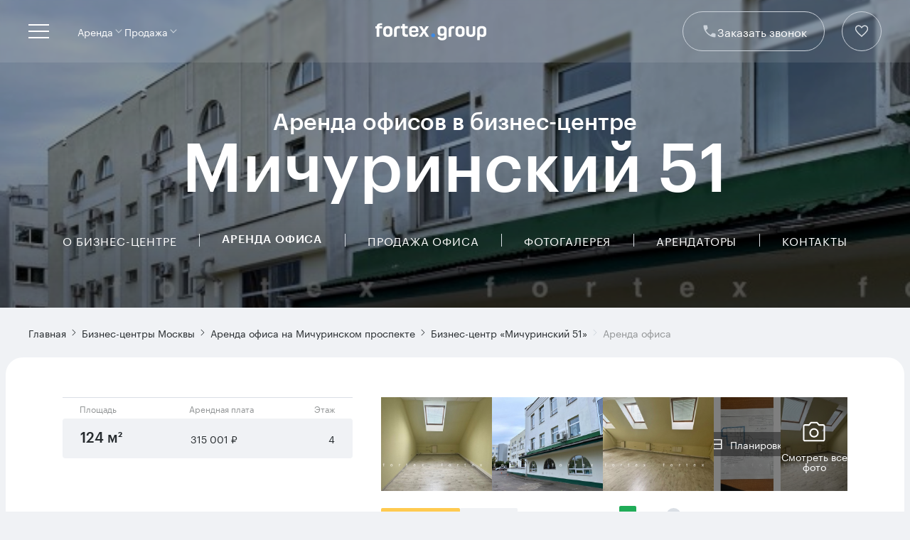

--- FILE ---
content_type: text/html; charset=utf-8
request_url: https://fortexgroup.ru/bc/michurinskiy-51/arenda-ofisa/-/
body_size: 76969
content:
<!DOCTYPE html>
<html lang="ru">
<head>
    <meta charset="utf-8">
    <meta http-equiv="x-ua-compatible" content="ie=edge">
    <meta name="viewport" content="width=device-width, initial-scale=1, shrink-to-fit=no, minimum-scale=1.0, maximum-scale=1.0, user-scalable=no">
    <meta name="format-detection" content="telephone=no">



    <title>Аренда офиса в бизнес-центре «Мичуринский 51» на Мичуринском проспекте, г. Москва - Все предложения по аренде офисных помещений в БЦ «Мичуринский 51» (Снять офис в БЦ «Мичуринский 51»)</title>
    <meta name="Description" content="Все варианты по аренде офиса в бизнес-центре «Мичуринский 51» . Крупные и небольшие офисы в БЦ «Мичуринский 51». Как снять офис в бизнес-центре «Мичуринский 51»?" />
    <meta name="Keywords" content="аренда офиса бизнес-центр Мичуринский 51, аренда офисных помещений БЦ Мичуринский 51, снять офис БЦ Мичуринский 51, офисы Москва" />

    

    <link rel="stylesheet" href="/v4/assets/css/main.css">
    <link rel="stylesheet" href="/css/site/style_v4.css">
    <link rel="stylesheet" href="/css/metro_map.css">
    <link rel="stylesheet" href="https://fonts.googleapis.com/css?family=Roboto:400,300,100,700,500,900&amp;subset=latin,cyrillic-ext">




            <meta property="og:title" content="Аренда офиса в бизнес-центре «Мичуринский 51» на Мичуринском проспекте, г. Москва - Все предложения по аренде офисных помещений в БЦ «Мичуринский 51» (Снять офис в БЦ «Мичуринский 51»)" />
        <meta property="og:description" content="Все варианты по аренде офиса в бизнес-центре «Мичуринский 51» . Крупные и небольшие офисы в БЦ «Мичуринский 51». Как снять офис в бизнес-центре «Мичуринский 51»?" />
        <meta property="og:type" content="product" />
        <meta property="og:image" content="https://fortexgroup.ru/i/565/0/564303-69262f0cbb32abaf1a1912a2070a6663.jpg" />
        <meta property="og:url" content="https://fortexgroup.ru/bc/michurinskiy-51/" />

    
    <link rel="apple-touch-icon" sizes="180x180" href="/v4/assets/favicon/apple-touch-icon.png">
    <link rel="icon" type="image/png" sizes="32x32" href="/v4/assets/favicon/favicon-32x32.png">
    <link rel="icon" type="image/png" sizes="16x16" href="/v4/assets/favicon/favicon-16x16.png">
    <link rel="manifest" href="/v4/assets/favicon/manifest.json">
    <meta name="msapplication-TileColor" content="#ffffff">
    <meta name="msapplication-TileImage" content="./assets/favicon/ms-icon-144x144.png">
    <meta name="theme-color" content="#ffffff">


    <script type="text/javascript">
        var onLoadFunc = [];
        var siteCfg = {
            'recaptchaSiteKey': '6LcmwowrAAAAAML0wg4BFyIqkDKA0Vvp157frF0R'
        };
    </script>


            <script type="application/ld+json">
            {"@context":"https://schema.org","@type":"ItemList","name":"\u0411\u0438\u0437\u043d\u0435\u0441-\u0446\u0435\u043d\u0442\u0440 \u00ab\u041c\u0438\u0447\u0443\u0440\u0438\u043d\u0441\u043a\u0438\u0439 51\u00bb","url":"https://fortexgroup.ru/bc/michurinskiy-51/arenda-ofisa/-/","itemListElement":[{"@type":"RealEstateListing","name":"\u041e\u0444\u0438\u0441 124 \u043c\u00b2 \u0432 \u0411\u0426 \u00ab\u041c\u0438\u0447\u0443\u0440\u0438\u043d\u0441\u043a\u0438\u0439 51\u00bb","url":"https://fortexgroup.ru/bc/michurinskiy-51/arenda-ofisa/124-1328788/","description":"\u041e\u0444\u0438\u0441 124 \u043c\u00b2, \u0421\u043c\u0435\u0448\u0430\u043d\u043d\u0430\u044f \u043f\u043b\u0430\u043d\u0438\u0440\u043e\u0432\u043a\u0430, 4 \u044d\u0442\u0430\u0436, \u0413\u043e\u0442\u043e\u0432\u043e \u043a \u0432\u044a\u0435\u0437\u0434\u0443.","offers":{"@type":"Offer","price":315002,"priceCurrency":"RUB","priceSpecification":{"@type":"UnitPriceSpecification","price":"30500","priceCurrency":"RUB","unitText":"\u043c\u00b2 \u0432 \u0433\u043e\u0434","valueAddedTaxIncluded":true},"availability":"https://schema.org/InStock","businessFunction":"https://schema.org/LeaseOut","seller":{"@type":"RealEstateAgent","name":"Fortex.Group","url":"https://fortexgroup.ru/","telephone":"+7 (925) 496-48-37","address":{"@type":"PostalAddress","streetAddress":" \u041c\u0438\u0447\u0443\u0440\u0438\u043d\u0441\u043a\u0438\u0439 \u043f\u0440\u043e\u0441\u043f\u0435\u043a\u0442, 51","addressLocality":"\u041c\u043e\u0441\u043a\u0432\u0430","addressCountry":"RU"}}}}]}
        </script>
    </head>
<body>

            <div class="site-wrapper site-business-center">
    
        <!-- SITE HEADER -->
<header class="site-header js-site-header">
    <div class="container">
    	<div class="site-header__wrapper">
            <div class="menu__btn js-menu-btn"><span></span></div>
            
                    <a class="logo2" href="/bc/michurinskiy-51/">
                        <span class="site-header__businessCenter-name js-split-word" data-subtitle="Бизнес-центр">
                            Мичуринский 51
                        </span>
                    </a>
                <a class="logo" href="/">
                    <svg class="logo__img" width="156" height="25" viewBox="0 0 156 25" xmlns="http://www.w3.org/2000/svg">
    <path d="M5.54125 8.02862V19.7164H1.8575V8.02862H0V5.10781H1.90438C2.19685 1.84636 3.93045 0.726562 8.27503 0.726562H9.51971V3.23331H9.34891C6.81046 3.23331 5.78571 3.52606 5.59037 5.10781H9.51971V8.02862H5.54125Z" />
    <path d="M23.9668 9.97628V14.6737C23.9668 17.5678 21.8916 19.931 17.5224 19.931C13.1287 19.931 11.0781 17.57 11.0781 14.6737V9.97628C11.0781 7.08217 13.1287 4.66895 17.5224 4.66895C21.8916 4.66895 23.9668 7.07885 23.9668 9.97628ZM17.5269 7.90703C15.5254 7.90703 14.7931 8.92885 14.7931 10.4382V14.1627C14.7931 15.6955 15.5254 16.694 17.5269 16.694C19.5284 16.694 20.2607 15.6922 20.2607 14.1627V10.4382C20.2562 8.92885 19.524 7.90703 17.5269 7.90703Z" />
    <path d="M34.4168 4.66895V7.90703H33.2692C30.6817 7.90703 29.9494 8.51588 29.9494 11.0471V19.7117H26.2656V11.1685C26.2656 6.2518 28.1209 4.66895 33.5639 4.66895H34.4168Z" />
    <path d="M37.8866 13.9195V7.90867H35.7656V4.66948H37.8866V1.87109H41.5703V4.66948H45.5979V7.90753H41.5726V13.6758C41.5726 15.9888 42.3049 16.5242 44.1601 16.5242H45.6972V19.7367H43.3051C39.4003 19.7367 37.8866 18.057 37.8866 13.9195Z" />
    <path d="M51.0945 13.3101V14.4789C51.0945 15.769 51.6805 16.9378 54.0482 16.9378C56.0497 16.9378 56.9293 16.3534 56.9293 15.1356V15.0143H60.4925V15.5007C60.4925 17.9596 58.4908 19.931 54.0236 19.931C49.5562 19.931 47.5312 17.8683 47.5312 14.7226V9.92731C47.5312 6.7872 49.6299 4.66895 54.0236 4.66895C58.3937 4.66895 60.4925 6.76274 60.4925 9.92731V13.3101H51.0945ZM51.0945 10.9247H56.9338V10.1455C56.9338 8.58714 56.1278 7.66211 54.0314 7.66211C51.8591 7.66211 51.1023 8.68508 51.1023 10.1689L51.0945 10.9247Z" />
    <path d="M69.9946 17.449C69.2134 16.1834 68.8226 15.5745 68.286 14.6006H68.2088C67.6506 15.6024 67.2808 16.3048 66.5488 17.4736L65.158 19.712H61.2266L66.2494 12.3654L61.3248 4.91309H65.4494L66.914 7.29407C67.3534 7.99979 67.7923 8.75447 68.3786 9.77745H68.4317C69.0134 8.75893 69.6243 7.73927 70.1123 6.96013L71.3568 4.91309H75.3843L70.478 12.1484L75.5014 19.7176H71.3568L69.9946 17.449Z" />
    <path d="M96.6762 19.2497V17.4231C95.8699 18.1533 94.7962 18.5674 92.5459 18.5674C89.055 18.5674 87.4688 16.4736 87.4688 13.3357V9.97628C87.4688 6.7872 89.4459 4.66895 93.8888 4.66895C98.3316 4.66895 100.333 6.78388 100.333 9.97628V19.3466C100.333 23.0711 97.8916 24.7263 94.0596 24.7263H93.6687C90.0796 24.7263 87.5905 23.0232 87.5905 20.0044V19.7362H91.1059C91.1059 20.8559 92.0579 21.6351 93.7659 21.6351C95.9436 21.6351 96.6762 20.6367 96.6762 19.2497ZM96.627 13.1153V10.4104C96.627 8.92554 95.8699 7.92817 93.8933 7.92817C91.9162 7.92817 91.159 8.93 91.159 10.4104V13.1153C91.159 14.5757 91.915 15.5987 93.8933 15.5987C95.871 15.5987 96.627 14.5757 96.627 13.1153Z" />
    <path d="M111.109 4.66895V7.90703H109.957C107.369 7.90703 106.637 8.51588 106.637 11.0471V19.7117H102.953V11.1685C102.953 6.2518 104.809 4.66895 110.251 4.66895H111.109Z" />
    <path d="M125.537 9.97628V14.6737C125.537 17.5678 123.462 19.931 119.092 19.931C114.699 19.931 112.648 17.57 112.648 14.6737V9.97628C112.648 7.08217 114.699 4.66895 119.092 4.66895C123.459 4.66895 125.537 7.07885 125.537 9.97628ZM119.092 7.90703C117.091 7.90703 116.359 8.92885 116.359 10.4382V14.1627C116.359 15.6955 117.091 16.694 119.092 16.694C121.094 16.694 121.826 15.6922 121.826 14.1627V10.4382C121.826 8.92885 121.094 7.90703 119.092 7.90703Z" />
    <path d="M127.877 4.91309H131.561V14.3067C131.561 15.7426 132.293 16.7411 134.197 16.7411C136.15 16.7411 136.876 15.7393 136.876 14.3067V4.91309H140.56V14.674C140.56 17.8632 138.607 19.9558 134.213 19.9558C129.795 19.9558 127.867 17.8632 127.867 14.674L127.877 4.91309Z" />
    <path d="M156.002 14.7226C156.002 17.8862 154.417 19.931 150.633 19.931C148.778 19.931 147.459 19.4935 146.825 18.9091V24.4825H143.141V9.97628C143.141 6.7872 145.118 4.66895 149.561 4.66895C154.026 4.66895 156.005 6.78388 156.005 9.97628L156.002 14.7226ZM149.558 7.90703C147.581 7.90703 146.825 8.92885 146.825 10.4382V14.2596C146.825 15.769 147.581 16.7909 149.558 16.7909C151.56 16.7909 152.317 15.769 152.317 14.2596V10.4382C152.317 8.92885 151.56 7.90703 149.558 7.90703Z" />
    <path d="M81.2815 20.4835C82.8004 20.4835 84.0324 19.2555 84.0324 17.7407C84.0324 16.226 82.8004 14.998 81.2815 14.998C79.7627 14.998 78.5312 16.226 78.5312 17.7407C78.5312 19.2555 79.7627 20.4835 81.2815 20.4835Z" fill="#3F8AE2" />
</svg>
                </a>
                

            <ul class="menu__list">
                <li class="menu__item js-dropdown-menu">
                    <a class="menu__link icon js-dropdown-menu-btn" href="#">
                        Аренда
                        <svg class="icon__img">
                            <use xlink:href="#mini-arrow"></use>
                        </svg>
                    </a>
                    <ul class="dropdown-menu__list js-dropdown-menu-list">

                        <li class="dropdown-menu__item"><a class="dropdown-menu__link" href="/arenda-ofisa/">Аренда офиса в Москве</a></li>
                        <li class="dropdown-menu__item"><a class="dropdown-menu__link" href="/arenda-pomeshcheniy/">Аренда нежилых помещений</a></li>
                        <li class="dropdown-menu__item"><a class="dropdown-menu__link" href="/biznes-centr/">Бизнес-центры Москвы</a></li>
                        <li class="dropdown-menu__item"><a class="dropdown-menu__link" href="/moskva-siti/">Офисы в Москва-Сити</a></li>
                        <li class="dropdown-menu__item"><a class="dropdown-menu__link" href="/arenda-osobnyaka/">Аренда особняка</a></li>
                        <li class="dropdown-menu__item"><a class="dropdown-menu__link" href="/arenda-zdaniya/">Аренда здания</a></li>
                    </ul>
                </li>
                <li class="menu__item js-dropdown-menu">
                    <a class="menu__link icon js-dropdown-menu-btn" href="#">
                        Продажа
                        <svg class="icon__img">
                            <use xlink:href="#mini-arrow"></use>
                        </svg>
                    </a>
                    <ul class="dropdown-menu__list js-dropdown-menu-list">

                        <li class="dropdown-menu__item"><a class="dropdown-menu__link" href="/prodazha-ofisa/">Продажа офиса в Москве</a></li>
                        <li class="dropdown-menu__item"><a class="dropdown-menu__link" href="/prodazha-pomeshcheniy/">Продажа нежилых помещений</a></li>
                        <li class="dropdown-menu__item"><a class="dropdown-menu__link" href="/prodazha-arendnogo-biznesa/">Продажа арендного бизнеса</a></li>
                        <li class="dropdown-menu__item"><a class="dropdown-menu__link" href="/prodazha-osobnyaka/">Продажа особняка</a></li>
                        <li class="dropdown-menu__item"><a class="dropdown-menu__link" href="/prodazha-zdaniya/">Продажа здания</a></li>


                    </ul>
                </li>
                <li class="menu__item">
                    <a class="menu__link" href="/about/">О компании</a>
                </li>
                <li class="menu__item">
                    <a class="menu__link" href="/clients/">Клиенты</a>
                </li>
                <li class="menu__item">
                    <a class="menu__link icon" href="/vacancy/">
                        Вакансии
                        <svg class="icon__img">
                            <use xlink:href="#expand-link"></use>
                        </svg>
                    </a>
                </li>
                <li class="menu__item">
                    <a class="menu__link" href="/contacts/">Контакты</a>
                </li>
            </ul>
            <ul class="menu__list menu__list_businessCenter">
                <li class="menu__item"><a class="menu__link" href="/bc/michurinskiy-51/">О бизнес-центре</a></li>
                <li class="menu__item"><a class="menu__link" href="/bc/michurinskiy-51//arenda-ofisa/" >Аренда офиса</a></li>
                <li class="menu__item"><a class="menu__link" href="/bc/michurinskiy-51//prodazha-ofisa/">Продажа офиса</a></li>
                <li class="menu__item"><a class="menu__link" href="/bc/michurinskiy-51//gallery/">Галерея</a></li>
                <li class="menu__item"><a class="menu__link" href="/bc/michurinskiy-51//arendatory/">Арендаторы</a></li>
                <li class="menu__item"><a class="menu__link" href="/bc/michurinskiy-51//contacts/">Контакты</a></li>
            </ul>



                            <div class="site-header__phoneDropdown ">
                    <div class="phone-dropdown js-dropdown-phone" data-da=".menu__phone-mobile,1440,first" >
                        <a class="phone-dropdown__btn icon js-dropdown-phone-btn" href="#">


                                                                <span class='drawPhone'>+7 (926) 954-04-02</span>
                            
                            <svg class="icon__img">
                                <use xlink:href="#mini-arrow"></use>
                            </svg>
                        </a>
                        <div class="phone-dropdown__box js-dropdown-phone-list">
                            <button class="close js-close-btn"></button>
                            <p class="phone-dropdown__text">Звоните нам в будни с 9:00 до 19:00, но удобнее заказать звонок консультанта</p>
                            <a class="phone-dropdown__link tel js-modal-btn " href="tel:+79269540402"  data-modal="object-selection" data-returntrue="1">Перезвоните мне</a>

                        </div>
                    </div>
                </div>
            
                            <button class="button button-selection site-header__service js-modal-btn" data-modal="object-selection">
                    <svg class="icon__img">
                        <use xlink:href="#phone"></use>
                    </svg>
                    <svg class="icon__img">
                        <use xlink:href="#phone-stroke"></use>
                    </svg>
                    <span>Заказать звонок</span>
                    <span>Заказать звонок</span>
                </button>
            
            <a class="button button-favorites site-header__favorites icon  " href="/favorite/" >
                <svg class="icon__img">
                    <use xlink:href="#favorites"></use>
                </svg>
                  <svg class="icon__img">
                    <use xlink:href="#favorites-stroke"></use>
                </svg>
            </a>
        </div>
    </div>




    <div class="menu__list-mobile js-menu-list-mobile">
        <div class="menu__list-mobile__wrapper">
            <ul class="menu__list">
                <li class="menu__item js-dropdown-menu">
                    <a class="menu__link icon js-dropdown-menu-btn" href="#">
                        Аренда
                    </a>
                    <ul class="dropdown-menu__list js-dropdown-menu-list">

                        <li class="dropdown-menu__item"><a class="dropdown-menu__link" href="/arenda-ofisa/">Аренда офиса в Москве</a></li>
                        <li class="dropdown-menu__item"><a class="dropdown-menu__link" href="/arenda-pomeshcheniy/">Аренда нежилых помещений</a></li>
                        <li class="dropdown-menu__item"><a class="dropdown-menu__link" href="/biznes-centr/">Бизнес-центры Москвы</a></li>
                        <li class="dropdown-menu__item"><a class="dropdown-menu__link" href="/moskva-siti/">Офисы в Москва-Сити</a></li>
                        <li class="dropdown-menu__item"><a class="dropdown-menu__link" href="/arenda-osobnyaka/">Аренда особняка</a></li>
                        <li class="dropdown-menu__item"><a class="dropdown-menu__link" href="/arenda-zdaniya/">Аренда здания</a></li>

                    </ul>
                </li>
                <li class="menu__item js-dropdown-menu">
                    <a class="menu__link icon js-dropdown-menu-btn" href="#">
                        Продажа
                    </a>
                    <ul class="dropdown-menu__list js-dropdown-menu-list">
                        <li class="dropdown-menu__item"><a class="dropdown-menu__link" href="/prodazha-ofisa/">Продажа офиса в Москве</a></li>
                        <li class="dropdown-menu__item"><a class="dropdown-menu__link" href="/prodazha-pomeshcheniy/">Продажа нежилых помещений</a></li>
                        <li class="dropdown-menu__item"><a class="dropdown-menu__link" href="/prodazha-arendnogo-biznesa/">Продажа арендного бизнеса</a></li>
                        <li class="dropdown-menu__item"><a class="dropdown-menu__link" href="/prodazha-osobnyaka/">Продажа особняка</a></li>
                        <li class="dropdown-menu__item"><a class="dropdown-menu__link" href="/prodazha-zdaniya/">Продажа здания</a></li>

                    </ul>
                </li>
                <li class="menu__item"><a class="menu__link" href="/about/">О компании</a></li>
                <li class="menu__item"><a class="menu__link" href="/clients/">Клиенты</a></li>
                <li class="menu__item">
                    <a class="menu__link icon" href="/vacancy/">
                        Вакансии
                        <svg class="icon__img">
                            <use xlink:href="#expand-link"></use>
                        </svg>
                    </a>
                </li>
                <li class="menu__item">
                    <a class="menu__link" href="/contacts/">Контакты</a>
                </li>
            </ul>
            <ul class="menu__list menu__list_businessCenter">

                <li class="menu__item"><a class="menu__link" href="/bc/michurinskiy-51/">О бизнес-центре</a></li>
                <li class="menu__item"><a class="menu__link" href="/bc/michurinskiy-51//arenda-ofisa/">Аренда офиса</a></li>
                <li class="menu__item"><a class="menu__link" href="/bc/michurinskiy-51//prodazha-ofisa/">Продажа офиса</a></li>
                <li class="menu__item"><a class="menu__link" href="/bc/michurinskiy-51//gallery/">Галерея</a></li>
                <li class="menu__item"><a class="menu__link" href="/bc/michurinskiy-51//arendatory/">Арендаторы</a></li>
                <li class="menu__item"><a class="menu__link" href="/bc/michurinskiy-51//contacts/">Контакты</a></li>
            </ul>
            <div class="menu__phone-mobile"></div>
        </div>
    </div>
</header>
<!-- /SITE HEADER -->

        <!-- SITE CONTENT -->
        <main class="site-content">
                <div class="main-heading headingBusCenter">
        <div class="container">


            <div class="headingBusCenter__background">
            <picture class="headingBusCenter__backgroundItem js-background-gallery-item is-active">
            <img src="/i/565/0/w_590/h_390/564309-2a9fedaf0531116b8591189261da9072.jpg"
                                            title="Бизнес-центр «Мичуринский 51», Москва, Мичуринский проспект, 51"
                                >
        </picture>
    
</div>
            <div class="headingBusCenter__content">
                <div class="headingBusCenter__title">
                    <h1 class="js-split-word" data-subtitle="Аренда офисов в бизнес-центре">Аренда офисов в бизнес-центре Мичуринский 51</h1>
                </div>
                <div class="headingBusCenter__nav js-business-center-nav" >
                    <button type="button" class="headingBusCenter__navButton js-business-center-nav-button">
                        <span>                                  Аренда офиса
                            </span>
                        <svg><use xlink:href="#arrow"></use></svg>
                    </button>
                    <ul class="headingBusCenter__navList  js-business-center-nav-menu">
            <li class="headingBusCenter__navItem is_selected">
                            <a href="/bc/michurinskiy-51/" class="headingBusCenter__navLink">О бизнес-центре</a>
            
        </li>
            <li class="headingBusCenter__navItem ">
                            <span class="headingBusCenter__navLink is-active">Аренда офиса</span>
            
        </li>
            <li class="headingBusCenter__navItem is_selected">
                            <a href="/bc/michurinskiy-51/prodazha-ofisa/" class="headingBusCenter__navLink">Продажа офиса</a>
            
        </li>
            <li class="headingBusCenter__navItem is_selected">
                            <a href="/bc/michurinskiy-51/gallery/" class="headingBusCenter__navLink">Фотогалерея</a>
            
        </li>
            <li class="headingBusCenter__navItem is_selected">
                            <a href="/bc/michurinskiy-51/arendatory/" class="headingBusCenter__navLink">Арендаторы</a>
            
        </li>
            <li class="headingBusCenter__navItem is_selected">
                            <a href="/bc/michurinskiy-51/contacts/" class="headingBusCenter__navLink">Контакты</a>
            
        </li>
    </ul>
                </div>
            </div>
        </div>
    </div>

    <div class="container">
        <div class="breadcrumbs">
    <ul class="breadcrumbs__list">
        <li class="breadcrumbs__item">
            <svg><use xlink:href="#arrow"></use></svg>
            <a href="https://fortexgroup.ru/" class="breadcrumbs__link">
                <span>Главная</span>
            </a>
        </li>


                                    <li class="breadcrumbs__item">
                    <svg><use xlink:href="#arrow"></use></svg>
                                            <a href="https://fortexgroup.ru/biznes-centr/" class="breadcrumbs__link">
                            <span>Бизнес-центры Москвы</span>
                        </a>
                    
                </li>
                            <li class="breadcrumbs__item">
                    <svg><use xlink:href="#arrow"></use></svg>
                                            <a href="https://fortexgroup.ru/arenda-ofisa/michurinskiy-prospekt" class="breadcrumbs__link">
                            <span>Аренда офиса на Мичуринском проспекте</span>
                        </a>
                    
                </li>
                            <li class="breadcrumbs__item">
                    <svg><use xlink:href="#arrow"></use></svg>
                                            <a href="https://fortexgroup.ru/bc/michurinskiy-51/" class="breadcrumbs__link">
                            <span>Бизнес-центр «Мичуринский 51»</span>
                        </a>
                    
                </li>
                            <li class="breadcrumbs__item">
                    <svg><use xlink:href="#arrow"></use></svg>
                                            <span>Аренда офиса</span>
                    
                </li>
                    


    </ul>
</div>    </div>


    <div class="busCenterSection">
        <div class="container container-banner ">
            <div class="busCenterSection__box busCenter">
                                    <div class="busCenter__flex">



                        <div class="busCenter__column busCenter__column_offers">
                            <div class="busCenter__columnInner">
                                <div class="busCenter__cardSticky" >
                                    <div class="busCenter__cardOffers card__offers" >
                                        <div class="card__offers-table">
                                            <div class="cardOfferMini__table-head">
                                                <span class="cardOfferMini__table-name">Площадь</span>
                                                <span class="cardOfferMini__table-name">
                                                                                                                    Арендная плата
                                                                                                        </span>
                                                <span class="cardOfferMini__table-name">Этаж</span>
                                            </div>
                                            <div class="busCenter__cardOffersScroll" data-scrollbar>
                                                <div class="card__offers-wrapper" >
                                                                                                                <div class="cardOfferMini cardMiniType_busCenter">

                        <a class="cardOfferMini__link js-modal-btn js-offer-button"
               href="#"
               data-modal="card-mini-1328788" data-modal-mobile data-content-id="block-1328788">
        
    
        <div class="cardOfferMini__head">
            <span class="cardOfferMini__area">124 м²</span>
        </div>
                <div class="cardOfferMini__info">

            
            <div class="cardOfferMini__info-item">
                <span class="cardOfferMini__info-title">
                                    Арендная плата
                                </span>

                                <p>                        <span>315 001 ₽</span>  в месяц
                                    
                </p>

            </div>
            <div class="cardOfferMini__info-item _specific">
                                    <span class="cardOfferMini__info-title">Характеристики</span>
                    <p>Смешанная планировка</p>
                    <p>4 этаж</p>
                    <p>Готово к въезду</p>
                            </div>

            <div class="cardOfferMini__tags">
                <span class="cardOfferMini__tag cardInfo__tag">ID: 1328788</span>
                            </div>

        </div>

                    <span class="cardOfferMini__price">
                                            315 001  ₽
                    
            </span>

        
        <span class="cardOfferMini__floor">
                            4
                    </span>

    </a>

    </div>                                                    
                                                </div>
                                            </div>
                                        </div>
                                    </div>
                                </div>
                            </div>
                        </div>
                        <div class="busCenter__column busCenter__column_card">

                            
                                <div class="blocksListPageBlock busCenter__card card js-card js-card-business-center _active" data-content-id="block-1328788">

                                                                            <div class="busCenter__cardImagesWrapper">
                                            <div class="busCenter__cardImages card__images js-card-images js-card-images-gallery js-card-images-layout"
                                                 data-planing="2" data-last-number="4">
                                                
                                                    <img class="lazy active " data-src="/i/198/1/w_590/h_390/1197876-785f9f11fa6f7c5f8d84d88cfb183386.jpeg" data-big="/i/198/1/w_1180/1197876-93063a0a809fa548c3aa401a8e1ef1f0.jpeg"   alt="">

                                                
                                                    <img class="lazy  " data-src="/i/565/0/w_590/h_390/564311-db17282cf77c2349ea0b5b6ae63853d2.jpg" data-big="/i/565/0/w_1180/564311-609399b05cd8971399618a0ee429dc45.jpg"   alt="">

                                                
                                                    <img class="lazy  " data-src="/i/198/1/w_590/h_390/1197877-7e37d6f3194ecf1df2ff484324abb01c.jpeg" data-big="/i/198/1/w_1180/1197877-67908640d1cd319c7f37b6af006f7185.jpeg"   alt="">

                                                
                                                    <img class="lazy  " data-src="/i/198/1/w_590/h_390/1197878-fa293151178e93b98a17d5aa200462ea.jpeg" data-big="/i/198/1/w_1180/1197878-822b334f61e2332de8d390ecb9eb44a4.jpeg"   alt="">

                                                
                                                    <img class="lazy  " data-src="/i/198/1/w_590/h_390/1197879-a8962bf3aa15fa278f0f3329bea110c3.jpeg" data-big="/i/198/1/w_1180/1197879-816911f897590ed154b4d00e41a343ad.jpeg"   alt="">

                                                
                                                    <img class="lazy  " data-src="/i/565/0/w_590/h_390/564308-414898932ed5677c3808b0c3d4efd158.jpg" data-big="/i/565/0/w_1180/564308-5cfeff654778bd4d1a10e1f066698231.jpg"   alt="">

                                                
                                                    <img class="lazy  " data-src="/i/565/0/w_590/h_390/564309-2a9fedaf0531116b8591189261da9072.jpg" data-big="/i/565/0/w_1180/564309-1c54b2872c3bcded96c86fbc4aae1111.jpg"   alt="">

                                                
                                                    <img class="lazy  " data-src="/i/565/0/w_590/h_390/564307-ec6ce3bbd8a7ca12d01fac80360e5ffb.jpg" data-big="/i/565/0/w_1180/564307-9919c9a6e86ff59ec8d068c499ba9f32.jpg"   alt="">

                                                
                                                    <img class="lazy  " data-src="/i/565/0/w_590/h_390/564305-d9f3dbfd84db8deb4956e0d9336ab7b1.jpg" data-big="/i/565/0/w_1180/564305-904c5fd887d0c736f45477ed4f7a8c6c.jpg"   alt="">

                                                
                                                    <img class="lazy  planImg" data-src="/i/nocrop/198/1/w_590/h_390/1197881-8b7a59c3b5ecd37f0057b5e9a8c14164.jpeg" data-big="/i/nocrop/198/1/w_1180/1197881-db25272dd22dfde1750336e24d5d8047.jpeg"   alt="">

                                                
                                            </div>
                                        </div>
                                                                        <div class="cardInfo__tag-wrapper">
                                        <span class="cardInfo__tag no-commission">БЕЗ КОМИССИИ</span>
                                        <span class="cardInfo__tag id">ID: 1328788</span>
                                        <span class="cardInfo__tag double rating"><span class="name">Рейтинг бизнес-центра</span><span>6</span></span>
                                        <span class="cardInfo__tag double class"><span class="name">Класс</span><span>B</span></span>
                                    </div>
                                    <div class="busCenter__cardGrid">
                                        <div class="busCenter__cardGridLeft">
                                            <div class="cardInfo__grid">
                                                <div class="cardInfo__item cardInfo__item--fill">
                                                    <span class="cardInfo__item-title">Площадь</span>
                                                    <span class="cardInfo__item-area">124 м²</span>
                                                </div>
                                                <div class="cardInfo__item cardInfo__item--fill">
                                                    <span class="cardInfo__item-title">
                                                                                                                              Арендная плата в месяц
                                                                                                                 </span>
                                                    <span class="cardInfo__item-price">
                                                                                                                              315 001 ₽
                                                                                                                 </span>
                                                    <span class="cardInfo__item-text"><span>30 500 ₽/м²</span></span>
                                                                                                            <span class="cardInfo__item-text">
                                                                                                                                Упрощённая система налогообложения                                                        </span>
                                                                                                    </div>
                                            </div>
                                            <div class="cardInfo__grid cardInfo__grid_inner">
                                                <div class="cardInfo__item">
                                                    <span class="cardInfo__item-text">4 этаж</span>
                                                </div>
                                                <div class="cardInfo__item">
                                                    <span class="cardInfo__item-text">Готово к въезду</span>
                                                </div>
                                                <div class="cardInfo__item">
                                                    <span class="cardInfo__item-text">Смешанная планировка</span>
                                                </div>
                                            </div>
                                        </div>
                                        <div class="busCenter__cardGridRight">
                                            <div class="cardInfo__item _phone">
                                                <span class="cardInfo__item-title">Для получения консультации позвоните по телефону</span>
                                                <a class="cardInfo__link " href="tel:+79254964837">+7 (925) 496-48-37</a>
                                            </div>
                                            <div class="busCenter__cardPresentation presentation">
                                                <h4 class="presentation__title">Презентация по предложению</h4>
                                                <p class="presentation__text">
                                                    Собираете информацию? Получите подробную презентацию в удобном формате!

                                                </p>
                                                <div class="modal  modal-offices js-modal modalCard-" data-modal="blockOffices-1328788">
    <div class="modal__wrapper">
        <div class="modal__container">
            <button class="modal__close close js-modal-close">
                <svg width="33" height="33" viewBox="0 0 33 33" xmlns="http://www.w3.org/2000/svg">
                    <path d="M7.125 27.6855L5.625 26.1855L15.125 16.7275L5.625 7.26953L7.125 5.76953L16.583 15.2695L26.041 5.76953L27.541 7.26953L18.041 16.7275L27.541 26.1855L26.041 27.6855L16.583 18.1855L7.125 27.6855Z"/>
                </svg>
            </button>
            <div class="modal__content js-modal-content">
                <h2 class="modal__title">
                                            Хотите узнать больше о предложении?
                                    </h2>
                <p class="modal__subtitle">
                                            Изучите предложение в подробной презентации и делитесь с коллегам для обсуждения!
                        Введите Ваши данные, мы пришлем ее в течение нескольких минут!
                    

                </p>
                <form class="form modal__form js-form js-form-questions">
    <input type="hidden" name="function" value="initCallBack">
    <input type="hidden" name="formtype" value="pdfEmail">

    <input type="hidden" name="blockID" value="1328788" data-default="1328788">
    <input type="hidden" name="buildID" value="15222" data-default="15222">
    <input type="hidden" name="sourceID" value="354">
    <input type="hidden" name="pdfType" value="forBlock">


    <div class="hidden" js-success-modal="title">
        Заявка отправлена
    </div>
    <div class="hidden" js-success-modal="description">
        Мы отправим презентацию в течение нескольких минут!
    </div>



    <div class="form__wrapper">
        <div class="form__inputs">

            

            <div class="form__question js-form-question active" data-question="Укажите ваш номер телефона">
                <div class="form__field js-form-field ">
                    <label class="form__label" for="phone">
                        <input class="form__input js-form-input" name="phone" js-type="phone" type="tel" inputmode="numeric" placeholder="Телефон">
                    </label>
                </div>
            </div>
        </div>


        <button class="button button-minikey form__button js-form-next" type="submit">Получить</button>
    </div>
    <siv class="form__wrapper">
        <div id="recaptcha-3" class="recaptchaBlock"></div>
    </siv>
    <div class="form__policy">
        <div class="form__policy-ratio"></div>
        <p class="form__policy-text">
            Отправляя данные, я соглашаюсь с <a class="form__policy-link" href="/privacy/" target="_blank">политикой конфиденциальности</a></p>
    </div>
</form>            </div>
        </div>
    </div>
</div>
                                                <button class="button button-minikey presentation__btn js-modal-btn"
                                                        data-modal="blockOffices-1328788"
                                                >Получить презентацию</button>
                                            </div>
                                        </div>


                                    </div>






                                    <div class="busCenter__cardTabs tabs" data-tabs>
                                        <div class="busCenter__tabsMenu tabs__menu tabMenu">
                                            <button type="button" class="tabMenu__item
                                " data-tabs-item="tab_1">О бизнес-центре</button>
                                                                                            <button type="button" class="tabMenu__item is-active" data-tabs-item="tab_2">Коммерческие условия</button>
                                                                                    </div>
                                        <div class="tabs__content">
                                            <div class="tabs__pane " data-tabs-pane="tab_1">
                                                <div class="busCenter__cardDetail cardDetailSection">
                                                    <span class="cardDetailSection__title">О бизнес-центре</span>
                                                    <div class="cardInfo__grid">
                                                        <div class="cardInfo__item">
    <span class="cardInfo__item-title">Класс</span>
    <span class="cardInfo__item-text"><span>B</span></span>
</div>
<div class="cardInfo__item">
    <span class="cardInfo__item-title">Этажность</span>
    <span class="cardInfo__item-text"><span>4</span></span>
</div>
<div class="cardInfo__item">
    <span class="cardInfo__item-title">Общая площадь</span>
    <span class="cardInfo__item-text"><span>2 853 м²</span></span>
</div>

<div class="cardInfo__item">
    <span class="cardInfo__item-title">Год постройки</span>
    <span class="cardInfo__item-text"><span>1959</span></span>
</div>

<div class="cardInfo__item">
    <span class="cardInfo__item-title">Паркинг</span>
    <span class="cardInfo__item-text"><span>Стихийный</span></span>
</div>

<div class="cardInfo__item">
    <span class="cardInfo__item-title">Вентиляция</span>
    <span class="cardInfo__item-text"><span>естественная</span></span>
</div>



<div class="cardInfo__item">
    <span class="cardInfo__item-title">Кондиционирование</span>
    <span class="cardInfo__item-text"><span>центральное</span></span>
</div>
                                                    </div>
                                                </div>
                                            </div>
                                                                                            <div class="tabs__pane is-active" data-tabs-pane="tab_2">
                                                    <div class="busCenter__cardDetail cardDetailSection" >
                                                        <span class="cardDetailSection__title">Коммерческие условия</span>
                                                        <div class="cardInfo__grid">
                                                            <div class="cardInfo__item">
                                                                <span class="cardInfo__item-title">Арендная плата</span>
                                                                <span class="cardInfo__item-text"><span>315 000 ₽ </span></span>
                                                            </div>
                                                            <div class="cardInfo__item">
                                                                <span class="cardInfo__item-title">Ставка арендной платы</span>
                                                                <span class="cardInfo__item-text"><span>30 500 ₽ м²/год</span></span>
                                                            </div>
                                                                                                                            <div class="cardInfo__item">
                                                                    <span class="cardInfo__item-title">Эксплуатационные расходы</span>
                                                                    <span class="cardInfo__item-text"><span>Включены в ставку</span></span>
                                                                </div>
                                                            

                                                                <div class="cardInfo__item">
                                                                    <span class="cardInfo__item-title">Налоги</span>
                                                                    <span class="cardInfo__item-text"><span>
                                                                                                                                                                                                                                                Упрощённая система налогообложения                                                                        </span></span>
                                                                </div>

                                                                                                                            <div class="cardInfo__item">
                                                                    <span class="cardInfo__item-title">Тип договора</span>
                                                                    <span class="cardInfo__item-text"><span>Прямая аренда</span></span>
                                                                </div>
                                                            
                                                                                                                            <div class="cardInfo__item">
                                                                    <span class="cardInfo__item-title">Срок договора</span>
                                                                    <span class="cardInfo__item-text"><span>от 11 месяцев</span></span>
                                                                </div>
                                                            

                                                                                                                            <div class="cardInfo__item">
                                                                    <span class="cardInfo__item-title">Размер платежей</span>
                                                                    <span class="cardInfo__item-text"><span>1 месяц</span></span>
                                                                </div>
                                                            

                                                                                                                            <div class="cardInfo__item">
                                                                    <span class="cardInfo__item-title">Обеспечительный платеж</span>
                                                                    <span class="cardInfo__item-text"><span>1 месяц</span></span>
                                                                </div>
                                                            

                                                        </div>
                                                    </div>
                                                </div>
                                                                                    </div>
                                    </div>
                                    <div class="busCenter__cardMore">
                                        <a href="/bc/michurinskiy-51/arenda-ofisa/124-1328788/#type=ao|map=300" class="busCenter__cardMoreLink">Подробнее</a>
                                    </div>
                                </div>
                            

                        </div>
                    </div>


                
                



                                            <div class="bcAdditBlocks">
                            <div class="busCenter__info-name">Предложения в похожих зданиях в Москве:</div>

                            <div class="busCenter__offers card__offers">
                                <div class="card__offers-table">
                                    <div class="cardOfferMini__table-head">
                                        <span class="cardOfferMini__table-name">Площадь</span>
                                        <span class="cardOfferMini__table-name">Арендная плата</span>
                                        <span class="cardOfferMini__table-name">Класс</span>
                                    </div>
                                    <div class="card__offers-wrapper">

                                                                                                <div class="cardOfferMini cardMiniType_">

    
                    <a class=" star_contact-js button button-favorites card__favorites icon pointer "
               data-buildid="16135"
               data-blockid="1330158"
               data-activeclass="is-active" >
                <svg class="icon__img">
                    <use xlink:href="#favorites"></use>
                </svg>
            </a>
        
                    <a class="cardOfferMini__link _js-modal-btn cursor-pointer"
               target="_blank"
               href="/bc/druzhby-10a/arenda-ofisa/210-1330158/#type=ao|map=500"
                           >
        
    
        <div class="cardOfferMini__head">
            <span class="cardOfferMini__area">210 м²</span>
        </div>
                                <div class="MainImagePlace">
                <img class="lazy " data-src="/i/193/1/w_200/h_130/1192201-6f4a0d3dbac89a79340409422255913b.jpeg"  alt="">
            </div>


                <div class="cardOfferMini__info">

            
            <div class="cardOfferMini__info-item">
                <span class="cardOfferMini__info-title">
                                    Арендная плата
                                </span>

                                <p>                        <span>560 000 ₽</span>  в месяц
                                    
                </p>

            </div>
            <div class="cardOfferMini__info-item _specific">
                                    <div class="mapCardBox__offer">
                        <span class="cardOfferMini__info-title">Местоположение</span>
                        <div class="offerItem__metro" style="margin-bottom:1rem;">
                            <div class="offerItem__metroStation">


                                <div class="metroIcon">
                                                                            <span style="background-color: #ffd209"></span>
                                                                    </div>
                                <div class="offerItem__metroText">
                                    <div class="offerItem__metroTextInner">
                                        <span>Ломоносовский проспект</span>
                                    </div>
                                </div>

                            </div>
                        </div>

                        <p>Особняк</p>
                        <p>Класс B</p>
                    </div>

                            </div>

            <div class="cardOfferMini__tags">
                <span class="cardOfferMini__tag cardInfo__tag">ID: 1330158</span>
                            </div>

        </div>

                    <span class="cardOfferMini__price">
                                    560 000 ₽
                            </span>
        
        <span class="cardOfferMini__floor">
                            B
                    </span>

    </a>

    </div>                                                                                                <div class="cardOfferMini cardMiniType_">

    
                    <a class=" star_contact-js button button-favorites card__favorites icon pointer "
               data-buildid="5216"
               data-blockid="1328531"
               data-activeclass="is-active" >
                <svg class="icon__img">
                    <use xlink:href="#favorites"></use>
                </svg>
            </a>
        
                    <a class="cardOfferMini__link _js-modal-btn cursor-pointer"
               target="_blank"
               href="/bc/vereyskaya-plaza-iii/arenda-ofisa/334-1328531/#type=ao|map=500"
                           >
        
    
        <div class="cardOfferMini__head">
            <span class="cardOfferMini__area">334 м²</span>
        </div>
                                <div class="MainImagePlace">
                <img class="lazy " data-src="/i/196/1/w_200/h_130/1195944-b77d60d9bf24e7f0d0a0942f42d07f6e.jpeg"  alt="">
            </div>


                <div class="cardOfferMini__info">

            
            <div class="cardOfferMini__info-item">
                <span class="cardOfferMini__info-title">
                                    Арендная плата
                                </span>

                                <p>                        <span>835 000 ₽</span>  в месяц
                                    
                </p>

            </div>
            <div class="cardOfferMini__info-item _specific">
                                    <div class="mapCardBox__offer">
                        <span class="cardOfferMini__info-title">Местоположение</span>
                        <div class="offerItem__metro" style="margin-bottom:1rem;">
                            <div class="offerItem__metroStation">


                                <div class="metroIcon">
                                                                            <span style="background-color: #82C0C0"></span>
                                                                    </div>
                                <div class="offerItem__metroText">
                                    <div class="offerItem__metroTextInner">
                                        <span>Давыдково</span>
                                    </div>
                                </div>

                            </div>
                        </div>

                        <p>Бизнес-центр</p>
                        <p>Класс B+</p>
                    </div>

                            </div>

            <div class="cardOfferMini__tags">
                <span class="cardOfferMini__tag cardInfo__tag">ID: 1328531</span>
                            </div>

        </div>

                    <span class="cardOfferMini__price">
                                    835 000 ₽
                            </span>
        
        <span class="cardOfferMini__floor">
                            B+
                    </span>

    </a>

    </div>                                                                                                <div class="cardOfferMini cardMiniType_">

    
                    <a class=" star_contact-js button button-favorites card__favorites icon pointer "
               data-buildid="5216"
               data-blockid="1374061"
               data-activeclass="is-active" >
                <svg class="icon__img">
                    <use xlink:href="#favorites"></use>
                </svg>
            </a>
        
                    <a class="cardOfferMini__link _js-modal-btn cursor-pointer"
               target="_blank"
               href="/bc/vereyskaya-plaza-iii/arenda-ofisa/458-1374061/#type=ao|map=1000"
                           >
        
    
        <div class="cardOfferMini__head">
            <span class="cardOfferMini__area">458 м²</span>
        </div>
                                <div class="MainImagePlace">
                <img class="lazy " data-src="/i/203/1/w_200/h_130/1202741-32bed57a97b3f00289b01865ac75c31b.jpeg"  alt="">
            </div>


                <div class="cardOfferMini__info">

            
            <div class="cardOfferMini__info-item">
                <span class="cardOfferMini__info-title">
                                    Арендная плата
                                </span>

                                <p>                        <span>1 068 667 ₽</span>  в месяц
                                    
                </p>

            </div>
            <div class="cardOfferMini__info-item _specific">
                                    <div class="mapCardBox__offer">
                        <span class="cardOfferMini__info-title">Местоположение</span>
                        <div class="offerItem__metro" style="margin-bottom:1rem;">
                            <div class="offerItem__metroStation">


                                <div class="metroIcon">
                                                                            <span style="background-color: #82C0C0"></span>
                                                                    </div>
                                <div class="offerItem__metroText">
                                    <div class="offerItem__metroTextInner">
                                        <span>Давыдково</span>
                                    </div>
                                </div>

                            </div>
                        </div>

                        <p>Бизнес-центр</p>
                        <p>Класс B+</p>
                    </div>

                            </div>

            <div class="cardOfferMini__tags">
                <span class="cardOfferMini__tag cardInfo__tag">ID: 1374061</span>
                            </div>

        </div>

                    <span class="cardOfferMini__price">
                                    1 068 670 ₽
                            </span>
        
        <span class="cardOfferMini__floor">
                            B+
                    </span>

    </a>

    </div>                                                                                                <div class="cardOfferMini cardMiniType_">

    
                    <a class=" star_contact-js button button-favorites card__favorites icon pointer "
               data-buildid="5216"
               data-blockid="1373183"
               data-activeclass="is-active" >
                <svg class="icon__img">
                    <use xlink:href="#favorites"></use>
                </svg>
            </a>
        
                    <a class="cardOfferMini__link _js-modal-btn cursor-pointer"
               target="_blank"
               href="/bc/vereyskaya-plaza-iii/arenda-ofisa/562-1373183/#type=ao|map=1000"
                           >
        
    
        <div class="cardOfferMini__head">
            <span class="cardOfferMini__area">562 м²</span>
        </div>
                                <div class="MainImagePlace">
                <img class="lazy " data-src="/i/110/1/w_200/h_130/1109863-3eb9ec63f9e58bee6612cc181d736489.jpeg"  alt="">
            </div>


                <div class="cardOfferMini__info">

            
            <div class="cardOfferMini__info-item">
                <span class="cardOfferMini__info-title">
                                    Арендная плата
                                </span>

                                <p>                        <span>1 343 648 ₽</span>  в месяц
                                    
                </p>

            </div>
            <div class="cardOfferMini__info-item _specific">
                                    <div class="mapCardBox__offer">
                        <span class="cardOfferMini__info-title">Местоположение</span>
                        <div class="offerItem__metro" style="margin-bottom:1rem;">
                            <div class="offerItem__metroStation">


                                <div class="metroIcon">
                                                                            <span style="background-color: #82C0C0"></span>
                                                                    </div>
                                <div class="offerItem__metroText">
                                    <div class="offerItem__metroTextInner">
                                        <span>Давыдково</span>
                                    </div>
                                </div>

                            </div>
                        </div>

                        <p>Бизнес-центр</p>
                        <p>Класс B+</p>
                    </div>

                            </div>

            <div class="cardOfferMini__tags">
                <span class="cardOfferMini__tag cardInfo__tag">ID: 1373183</span>
                            </div>

        </div>

                    <span class="cardOfferMini__price">
                                    1 343 650 ₽
                            </span>
        
        <span class="cardOfferMini__floor">
                            B+
                    </span>

    </a>

    </div>                                                                                                <div class="cardOfferMini cardMiniType_">

    
                    <a class=" star_contact-js button button-favorites card__favorites icon pointer "
               data-buildid="5216"
               data-blockid="1374357"
               data-activeclass="is-active" >
                <svg class="icon__img">
                    <use xlink:href="#favorites"></use>
                </svg>
            </a>
        
                    <a class="cardOfferMini__link _js-modal-btn cursor-pointer"
               target="_blank"
               href="/bc/vereyskaya-plaza-iii/arenda-ofisa/707-1374357/#type=ao|map=1000"
                           >
        
    
        <div class="cardOfferMini__head">
            <span class="cardOfferMini__area">707 м²</span>
        </div>
                                <div class="MainImagePlace">
                <img class="lazy " data-src="/i/944/0/w_200/h_130/943825-fd9a9a125540bfc264bfa8aa21a3a4dc.jpeg"  alt="">
            </div>


                <div class="cardOfferMini__info">

            
            <div class="cardOfferMini__info-item">
                <span class="cardOfferMini__info-title">
                                    Арендная плата
                                </span>

                                <p>                        <span>1 682 012 ₽</span>  в месяц
                                    
                </p>

            </div>
            <div class="cardOfferMini__info-item _specific">
                                    <div class="mapCardBox__offer">
                        <span class="cardOfferMini__info-title">Местоположение</span>
                        <div class="offerItem__metro" style="margin-bottom:1rem;">
                            <div class="offerItem__metroStation">


                                <div class="metroIcon">
                                                                            <span style="background-color: #82C0C0"></span>
                                                                    </div>
                                <div class="offerItem__metroText">
                                    <div class="offerItem__metroTextInner">
                                        <span>Давыдково</span>
                                    </div>
                                </div>

                            </div>
                        </div>

                        <p>Бизнес-центр</p>
                        <p>Класс B+</p>
                    </div>

                            </div>

            <div class="cardOfferMini__tags">
                <span class="cardOfferMini__tag cardInfo__tag">ID: 1374357</span>
                            </div>

        </div>

                    <span class="cardOfferMini__price">
                                    1 682 010 ₽
                            </span>
        
        <span class="cardOfferMini__floor">
                            B+
                    </span>

    </a>

    </div>                                                                                                <div class="cardOfferMini cardMiniType_">

    
                    <a class=" star_contact-js button button-favorites card__favorites icon pointer "
               data-buildid="5216"
               data-blockid="1373186"
               data-activeclass="is-active" >
                <svg class="icon__img">
                    <use xlink:href="#favorites"></use>
                </svg>
            </a>
        
                    <a class="cardOfferMini__link _js-modal-btn cursor-pointer"
               target="_blank"
               href="/bc/vereyskaya-plaza-iii/arenda-ofisa/805-1373186/#type=ao|map=1000"
                           >
        
    
        <div class="cardOfferMini__head">
            <span class="cardOfferMini__area">805 м²</span>
        </div>
                                <div class="MainImagePlace">
                <img class="lazy " data-src="/i/110/1/w_200/h_130/1109866-17685955b269b492d239e5dd8a9094eb.jpeg"  alt="">
            </div>


                <div class="cardOfferMini__info">

            
            <div class="cardOfferMini__info-item">
                <span class="cardOfferMini__info-title">
                                    Арендная плата
                                </span>

                                <p>                        <span>1 966 347 ₽</span>  в месяц
                                    
                </p>

            </div>
            <div class="cardOfferMini__info-item _specific">
                                    <div class="mapCardBox__offer">
                        <span class="cardOfferMini__info-title">Местоположение</span>
                        <div class="offerItem__metro" style="margin-bottom:1rem;">
                            <div class="offerItem__metroStation">


                                <div class="metroIcon">
                                                                            <span style="background-color: #82C0C0"></span>
                                                                    </div>
                                <div class="offerItem__metroText">
                                    <div class="offerItem__metroTextInner">
                                        <span>Давыдково</span>
                                    </div>
                                </div>

                            </div>
                        </div>

                        <p>Бизнес-центр</p>
                        <p>Класс B+</p>
                    </div>

                            </div>

            <div class="cardOfferMini__tags">
                <span class="cardOfferMini__tag cardInfo__tag">ID: 1373186</span>
                            </div>

        </div>

                    <span class="cardOfferMini__price">
                                    1 966 350 ₽
                            </span>
        
        <span class="cardOfferMini__floor">
                            B+
                    </span>

    </a>

    </div>                                                                                                <div class="cardOfferMini cardMiniType_">

    
                    <a class=" star_contact-js button button-favorites card__favorites icon pointer "
               data-buildid="5216"
               data-blockid="1328664"
               data-activeclass="is-active" >
                <svg class="icon__img">
                    <use xlink:href="#favorites"></use>
                </svg>
            </a>
        
                    <a class="cardOfferMini__link _js-modal-btn cursor-pointer"
               target="_blank"
               href="/bc/vereyskaya-plaza-iii/arenda-ofisa/905-1328664/#type=ao|map=1000"
                           >
        
    
        <div class="cardOfferMini__head">
            <span class="cardOfferMini__area">905 м²</span>
        </div>
                                <div class="MainImagePlace">
                <img class="lazy " data-src="/i/110/1/w_200/h_130/1109864-303ba66c542a5401511bf0d6ffa4b8cf.jpeg"  alt="">
            </div>


                <div class="cardOfferMini__info">

            
            <div class="cardOfferMini__info-item">
                <span class="cardOfferMini__info-title">
                                    Арендная плата
                                </span>

                                <p>                        <span>2 216 345 ₽</span>  в месяц
                                    
                </p>

            </div>
            <div class="cardOfferMini__info-item _specific">
                                    <div class="mapCardBox__offer">
                        <span class="cardOfferMini__info-title">Местоположение</span>
                        <div class="offerItem__metro" style="margin-bottom:1rem;">
                            <div class="offerItem__metroStation">


                                <div class="metroIcon">
                                                                            <span style="background-color: #82C0C0"></span>
                                                                    </div>
                                <div class="offerItem__metroText">
                                    <div class="offerItem__metroTextInner">
                                        <span>Давыдково</span>
                                    </div>
                                </div>

                            </div>
                        </div>

                        <p>Бизнес-центр</p>
                        <p>Класс B+</p>
                    </div>

                            </div>

            <div class="cardOfferMini__tags">
                <span class="cardOfferMini__tag cardInfo__tag">ID: 1328664</span>
                            </div>

        </div>

                    <span class="cardOfferMini__price">
                                    2 216 350 ₽
                            </span>
        
        <span class="cardOfferMini__floor">
                            B+
                    </span>

    </a>

    </div>                                                                                                <div class="cardOfferMini cardMiniType_">

    
                    <a class=" star_contact-js button button-favorites card__favorites icon pointer "
               data-buildid="5373"
               data-blockid="1320326"
               data-activeclass="is-active" >
                <svg class="icon__img">
                    <use xlink:href="#favorites"></use>
                </svg>
            </a>
        
                    <a class="cardOfferMini__link _js-modal-btn cursor-pointer"
               target="_blank"
               href="/bc/ramenki-17-k1/arenda-ofisa/1075-1320326/#type=ao|map=1000"
                           >
        
    
        <div class="cardOfferMini__head">
            <span class="cardOfferMini__area">1075 м²</span>
        </div>
                                <div class="MainImagePlace">
                <img class="lazy " data-src="/i/565/0/w_200/h_130/564285-9c81da11b84b946e1eef41921ca423af.jpg"  alt="">
            </div>


                <div class="cardOfferMini__info">

            
            <div class="cardOfferMini__info-item">
                <span class="cardOfferMini__info-title">
                                    Арендная плата
                                </span>

                                <p>                        <span>2 839 792 ₽</span>  в месяц
                                    
                </p>

            </div>
            <div class="cardOfferMini__info-item _specific">
                                    <div class="mapCardBox__offer">
                        <span class="cardOfferMini__info-title">Местоположение</span>
                        <div class="offerItem__metro" style="margin-bottom:1rem;">
                            <div class="offerItem__metroStation">


                                <div class="metroIcon">
                                                                            <span style="background-color: #ffd209"></span>
                                                                    </div>
                                <div class="offerItem__metroText">
                                    <div class="offerItem__metroTextInner">
                                        <span>Мичуринский проспект</span>
                                    </div>
                                </div>

                            </div>
                        </div>

                        <p>Здание</p>
                        <p>Класс B</p>
                    </div>

                            </div>

            <div class="cardOfferMini__tags">
                <span class="cardOfferMini__tag cardInfo__tag">ID: 1320326</span>
                            </div>

        </div>

                    <span class="cardOfferMini__price">
                                    2 839 790 ₽
                            </span>
        
        <span class="cardOfferMini__floor">
                            B
                    </span>

    </a>

    </div>                                                                                                <div class="cardOfferMini cardMiniType_">

    
                    <a class=" star_contact-js button button-favorites card__favorites icon pointer "
               data-buildid="3572"
               data-blockid="1310545"
               data-activeclass="is-active" >
                <svg class="icon__img">
                    <use xlink:href="#favorites"></use>
                </svg>
            </a>
        
                    <a class="cardOfferMini__link _js-modal-btn cursor-pointer"
               target="_blank"
               href="/bc/vavilova-91-k2/arenda-ofisa/1300-1310545/#type=ao|map=1000"
                           >
        
    
        <div class="cardOfferMini__head">
            <span class="cardOfferMini__area">1300 м²</span>
        </div>
                                <div class="MainImagePlace">
                <img class="lazy " data-src="/i/94/1/w_200/h_130/1093792-436289f671bbaf86384ce1f668907960.jpeg"  alt="">
            </div>


                <div class="cardOfferMini__info">

            
            <div class="cardOfferMini__info-item">
                <span class="cardOfferMini__info-title">
                                    Арендная плата
                                </span>

                                <p>                        <span>2 999 967 ₽</span>  в месяц
                                    
                </p>

            </div>
            <div class="cardOfferMini__info-item _specific">
                                    <div class="mapCardBox__offer">
                        <span class="cardOfferMini__info-title">Местоположение</span>
                        <div class="offerItem__metro" style="margin-bottom:1rem;">
                            <div class="offerItem__metroStation">


                                <div class="metroIcon">
                                                                            <span style="background-color: #ff7b05"></span>
                                                                    </div>
                                <div class="offerItem__metroText">
                                    <div class="offerItem__metroTextInner">
                                        <span>Новые Черемушки</span>
                                    </div>
                                </div>

                            </div>
                        </div>

                        <p>Здание</p>
                        <p>Класс B</p>
                    </div>

                            </div>

            <div class="cardOfferMini__tags">
                <span class="cardOfferMini__tag cardInfo__tag">ID: 1310545</span>
                            </div>

        </div>

                    <span class="cardOfferMini__price">
                                    2 999 970 ₽
                            </span>
        
        <span class="cardOfferMini__floor">
                            B
                    </span>

    </a>

    </div>                                                                                                <div class="cardOfferMini cardMiniType_">

    
                    <a class=" star_contact-js button button-favorites card__favorites icon pointer "
               data-buildid="16079"
               data-blockid="1321655"
               data-activeclass="is-active" >
                <svg class="icon__img">
                    <use xlink:href="#favorites"></use>
                </svg>
            </a>
        
                    <a class="cardOfferMini__link _js-modal-btn cursor-pointer"
               target="_blank"
               href="/bc/trts-rio/arenda-ofisa/1672-1321655/#type=ao|map=1000"
                           >
        
    
        <div class="cardOfferMini__head">
            <span class="cardOfferMini__area">1672 м²</span>
        </div>
                                <div class="MainImagePlace">
                <img class="lazy " data-src="/i/168/1/w_200/h_130/1167417-311ea9e1f27284112b45bb43b841b4da.jpeg"  alt="">
            </div>


                <div class="cardOfferMini__info">

            
            <div class="cardOfferMini__info-item">
                <span class="cardOfferMini__info-title">
                                    Арендная плата
                                </span>

                                <p>                        <span>4 100 023 ₽</span>  в месяц
                                    
                </p>

            </div>
            <div class="cardOfferMini__info-item _specific">
                                    <div class="mapCardBox__offer">
                        <span class="cardOfferMini__info-title">Местоположение</span>
                        <div class="offerItem__metro" style="margin-bottom:1rem;">
                            <div class="offerItem__metroStation">


                                <div class="metroIcon">
                                                                            <span style="background-color: #82C0C0"></span>
                                                                    </div>
                                <div class="offerItem__metroText">
                                    <div class="offerItem__metroTextInner">
                                        <span>Новаторская</span>
                                    </div>
                                </div>

                            </div>
                        </div>

                        <p>Здание</p>
                        <p>Класс B</p>
                    </div>

                            </div>

            <div class="cardOfferMini__tags">
                <span class="cardOfferMini__tag cardInfo__tag">ID: 1321655</span>
                            </div>

        </div>

                    <span class="cardOfferMini__price">
                                    4 100 020 ₽
                            </span>
        
        <span class="cardOfferMini__floor">
                            B
                    </span>

    </a>

    </div>                                                                                                <div class="cardOfferMini cardMiniType_">

    
                    <a class=" star_contact-js button button-favorites card__favorites icon pointer "
               data-buildid="9837"
               data-blockid="1329911"
               data-activeclass="is-active" >
                <svg class="icon__img">
                    <use xlink:href="#favorites"></use>
                </svg>
            </a>
        
                    <a class="cardOfferMini__link _js-modal-btn cursor-pointer"
               target="_blank"
               href="/bc/ryabinovaya-41-k1/arenda-ofisa/1861-1329911/#type=ao|map=1000"
                           >
        
    
        <div class="cardOfferMini__head">
            <span class="cardOfferMini__area">1861 м²</span>
        </div>
                                <div class="MainImagePlace">
                <img class="lazy " data-src="/i/580/0/w_200/h_130/579455-7969c4d94bc0c8205e650a773ff47d96.jpg"  alt="">
            </div>


                <div class="cardOfferMini__info">

            
            <div class="cardOfferMini__info-item">
                <span class="cardOfferMini__info-title">
                                    Арендная плата
                                </span>

                                <p>                        <span>4 652 500 ₽</span>  в месяц
                                    
                </p>

            </div>
            <div class="cardOfferMini__info-item _specific">
                                    <div class="mapCardBox__offer">
                        <span class="cardOfferMini__info-title">Местоположение</span>
                        <div class="offerItem__metro" style="margin-bottom:1rem;">
                            <div class="offerItem__metroStation">


                                <div class="metroIcon">
                                                                            <span style="background-color: #82C0C0"></span>
                                                                    </div>
                                <div class="offerItem__metroText">
                                    <div class="offerItem__metroTextInner">
                                        <span>Давыдково</span>
                                    </div>
                                </div>

                            </div>
                        </div>

                        <p>Здание</p>
                        <p>Класс B</p>
                    </div>

                            </div>

            <div class="cardOfferMini__tags">
                <span class="cardOfferMini__tag cardInfo__tag">ID: 1329911</span>
                            </div>

        </div>

                    <span class="cardOfferMini__price">
                                    4 652 500 ₽
                            </span>
        
        <span class="cardOfferMini__floor">
                            B
                    </span>

    </a>

    </div>                                                                                                <div class="cardOfferMini cardMiniType_">

    
                    <a class=" star_contact-js button button-favorites card__favorites icon pointer "
               data-buildid="1417"
               data-blockid="1291657"
               data-activeclass="is-active" >
                <svg class="icon__img">
                    <use xlink:href="#favorites"></use>
                </svg>
            </a>
        
                    <a class="cardOfferMini__link _js-modal-btn cursor-pointer"
               target="_blank"
               href="/bc/shabolovka-31g/arenda-ofisa/2303-1291657/#type=ao|map=5000"
                           >
        
    
        <div class="cardOfferMini__head">
            <span class="cardOfferMini__area">2303 м²</span>
        </div>
                                <div class="MainImagePlace">
                <img class="lazy " data-src="/i/976/0/w_200/h_130/975959-6deaab2992fbc9665e1d5fb314a97311.jpeg"  alt="">
            </div>


                <div class="cardOfferMini__info">

            
            <div class="cardOfferMini__info-item">
                <span class="cardOfferMini__info-title">
                                    Арендная плата
                                </span>

                                <p>                        <span>5 488 817 ₽</span>  в месяц
                                    
                </p>

            </div>
            <div class="cardOfferMini__info-item _specific">
                                    <div class="mapCardBox__offer">
                        <span class="cardOfferMini__info-title">Местоположение</span>
                        <div class="offerItem__metro" style="margin-bottom:1rem;">
                            <div class="offerItem__metroStation">


                                <div class="metroIcon">
                                                                            <span style="background-color: #ff7b05"></span>
                                                                    </div>
                                <div class="offerItem__metroText">
                                    <div class="offerItem__metroTextInner">
                                        <span>Шаболовская</span>
                                    </div>
                                </div>

                            </div>
                        </div>

                        <p>Бизнес-центр</p>
                        <p>Класс B</p>
                    </div>

                            </div>

            <div class="cardOfferMini__tags">
                <span class="cardOfferMini__tag cardInfo__tag">ID: 1291657</span>
                            </div>

        </div>

                    <span class="cardOfferMini__price">
                                    5 488 820 ₽
                            </span>
        
        <span class="cardOfferMini__floor">
                            B
                    </span>

    </a>

    </div>                                                                                                <div class="cardOfferMini cardMiniType_">

    
                    <a class=" star_contact-js button button-favorites card__favorites icon pointer "
               data-buildid="9837"
               data-blockid="1329909"
               data-activeclass="is-active" >
                <svg class="icon__img">
                    <use xlink:href="#favorites"></use>
                </svg>
            </a>
        
                    <a class="cardOfferMini__link _js-modal-btn cursor-pointer"
               target="_blank"
               href="/bc/ryabinovaya-41-k1/arenda-ofisa/3000-1329909/#type=ao|map=5000"
                           >
        
    
        <div class="cardOfferMini__head">
            <span class="cardOfferMini__area">3000 м²</span>
        </div>
                                <div class="MainImagePlace">
                <img class="lazy " data-src="/i/580/0/w_200/h_130/579454-b620977baba4820e7082a92fc63ff20c.jpg"  alt="">
            </div>


                <div class="cardOfferMini__info">

            
            <div class="cardOfferMini__info-item">
                <span class="cardOfferMini__info-title">
                                    Арендная плата
                                </span>

                                <p>                        <span>7 500 000 ₽</span>  в месяц
                                    
                </p>

            </div>
            <div class="cardOfferMini__info-item _specific">
                                    <div class="mapCardBox__offer">
                        <span class="cardOfferMini__info-title">Местоположение</span>
                        <div class="offerItem__metro" style="margin-bottom:1rem;">
                            <div class="offerItem__metroStation">


                                <div class="metroIcon">
                                                                            <span style="background-color: #82C0C0"></span>
                                                                    </div>
                                <div class="offerItem__metroText">
                                    <div class="offerItem__metroTextInner">
                                        <span>Давыдково</span>
                                    </div>
                                </div>

                            </div>
                        </div>

                        <p>Здание</p>
                        <p>Класс B</p>
                    </div>

                            </div>

            <div class="cardOfferMini__tags">
                <span class="cardOfferMini__tag cardInfo__tag">ID: 1329909</span>
                            </div>

        </div>

                    <span class="cardOfferMini__price">
                                    7 500 000 ₽
                            </span>
        
        <span class="cardOfferMini__floor">
                            B
                    </span>

    </a>

    </div>                                                                                                <div class="cardOfferMini cardMiniType_">

    
                    <a class=" star_contact-js button button-favorites card__favorites icon pointer "
               data-buildid="1417"
               data-blockid="1319173"
               data-activeclass="is-active" >
                <svg class="icon__img">
                    <use xlink:href="#favorites"></use>
                </svg>
            </a>
        
                    <a class="cardOfferMini__link _js-modal-btn cursor-pointer"
               target="_blank"
               href="/bc/shabolovka-31g/arenda-ofisa/3470-1319173/#type=ao|map=5000"
                           >
        
    
        <div class="cardOfferMini__head">
            <span class="cardOfferMini__area">3470 м²</span>
        </div>
                                <div class="MainImagePlace">
                <img class="lazy " data-src="/i/994/0/w_200/h_130/993653-9981f903e219dd94641b53d06f8a4e0f.jpeg"  alt="">
            </div>


                <div class="cardOfferMini__info">

            
            <div class="cardOfferMini__info-item">
                <span class="cardOfferMini__info-title">
                                    Арендная плата
                                </span>

                                <p>                        <span>8 077 582 ₽</span>  в месяц
                                    
                </p>

            </div>
            <div class="cardOfferMini__info-item _specific">
                                    <div class="mapCardBox__offer">
                        <span class="cardOfferMini__info-title">Местоположение</span>
                        <div class="offerItem__metro" style="margin-bottom:1rem;">
                            <div class="offerItem__metroStation">


                                <div class="metroIcon">
                                                                            <span style="background-color: #ff7b05"></span>
                                                                    </div>
                                <div class="offerItem__metroText">
                                    <div class="offerItem__metroTextInner">
                                        <span>Шаболовская</span>
                                    </div>
                                </div>

                            </div>
                        </div>

                        <p>Бизнес-центр</p>
                        <p>Класс B</p>
                    </div>

                            </div>

            <div class="cardOfferMini__tags">
                <span class="cardOfferMini__tag cardInfo__tag">ID: 1319173</span>
                            </div>

        </div>

                    <span class="cardOfferMini__price">
                                    8 077 580 ₽
                            </span>
        
        <span class="cardOfferMini__floor">
                            B
                    </span>

    </a>

    </div>                                                                                                <div class="cardOfferMini cardMiniType_">

    
                    <a class=" star_contact-js button button-favorites card__favorites icon pointer "
               data-buildid="1417"
               data-blockid="1319175"
               data-activeclass="is-active" >
                <svg class="icon__img">
                    <use xlink:href="#favorites"></use>
                </svg>
            </a>
        
                    <a class="cardOfferMini__link _js-modal-btn cursor-pointer"
               target="_blank"
               href="/bc/shabolovka-31g/arenda-ofisa/4933-1319175/#type=ao|map=5000"
                           >
        
    
        <div class="cardOfferMini__head">
            <span class="cardOfferMini__area">4933 м²</span>
        </div>
                                <div class="MainImagePlace">
                <img class="lazy " data-src="/i/969/0/w_200/h_130/968936-fe22fe304bb64bef34c24bc8da985d38.jpeg"  alt="">
            </div>


                <div class="cardOfferMini__info">

            
            <div class="cardOfferMini__info-item">
                <span class="cardOfferMini__info-title">
                                    Арендная плата
                                </span>

                                <p>                        <span>11 643 113 ₽</span>  в месяц
                                    
                </p>

            </div>
            <div class="cardOfferMini__info-item _specific">
                                    <div class="mapCardBox__offer">
                        <span class="cardOfferMini__info-title">Местоположение</span>
                        <div class="offerItem__metro" style="margin-bottom:1rem;">
                            <div class="offerItem__metroStation">


                                <div class="metroIcon">
                                                                            <span style="background-color: #ff7b05"></span>
                                                                    </div>
                                <div class="offerItem__metroText">
                                    <div class="offerItem__metroTextInner">
                                        <span>Шаболовская</span>
                                    </div>
                                </div>

                            </div>
                        </div>

                        <p>Бизнес-центр</p>
                        <p>Класс B</p>
                    </div>

                            </div>

            <div class="cardOfferMini__tags">
                <span class="cardOfferMini__tag cardInfo__tag">ID: 1319175</span>
                            </div>

        </div>

                    <span class="cardOfferMini__price">
                                    11 643 110 ₽
                            </span>
        
        <span class="cardOfferMini__floor">
                            B
                    </span>

    </a>

    </div>                                                                                                <div class="cardOfferMini cardMiniType_">

    
                    <a class=" star_contact-js button button-favorites card__favorites icon pointer "
               data-buildid="1417"
               data-blockid="1319178"
               data-activeclass="is-active" >
                <svg class="icon__img">
                    <use xlink:href="#favorites"></use>
                </svg>
            </a>
        
                    <a class="cardOfferMini__link _js-modal-btn cursor-pointer"
               target="_blank"
               href="/bc/shabolovka-31g/arenda-ofisa/6011-1319178/#type=ao|map=5000"
                           >
        
    
        <div class="cardOfferMini__head">
            <span class="cardOfferMini__area">6011 м²</span>
        </div>
                                <div class="MainImagePlace">
                <img class="lazy " data-src="/i/954/0/w_200/h_130/953018-5de5aa51b4210f29b075cdd3ac6ad632.jpeg"  alt="">
            </div>


                <div class="cardOfferMini__info">

            
            <div class="cardOfferMini__info-item">
                <span class="cardOfferMini__info-title">
                                    Арендная плата
                                </span>

                                <p>                        <span>14 198 984 ₽</span>  в месяц
                                    
                </p>

            </div>
            <div class="cardOfferMini__info-item _specific">
                                    <div class="mapCardBox__offer">
                        <span class="cardOfferMini__info-title">Местоположение</span>
                        <div class="offerItem__metro" style="margin-bottom:1rem;">
                            <div class="offerItem__metroStation">


                                <div class="metroIcon">
                                                                            <span style="background-color: #ff7b05"></span>
                                                                    </div>
                                <div class="offerItem__metroText">
                                    <div class="offerItem__metroTextInner">
                                        <span>Шаболовская</span>
                                    </div>
                                </div>

                            </div>
                        </div>

                        <p>Бизнес-центр</p>
                        <p>Класс B</p>
                    </div>

                            </div>

            <div class="cardOfferMini__tags">
                <span class="cardOfferMini__tag cardInfo__tag">ID: 1319178</span>
                            </div>

        </div>

                    <span class="cardOfferMini__price">
                                    14 198 980 ₽
                            </span>
        
        <span class="cardOfferMini__floor">
                            B
                    </span>

    </a>

    </div>                                                                                                <div class="cardOfferMini cardMiniType_">

    
                    <a class=" star_contact-js button button-favorites card__favorites icon pointer "
               data-buildid="1359"
               data-blockid="831832"
               data-activeclass="is-active" >
                <svg class="icon__img">
                    <use xlink:href="#favorites"></use>
                </svg>
            </a>
        
                    <a class="cardOfferMini__link _js-modal-btn cursor-pointer"
               target="_blank"
               href="/bc/savelovgrad/arenda-ofisa/7400-831832/#type=ao|map=5000"
                           >
        
    
        <div class="cardOfferMini__head">
            <span class="cardOfferMini__area">7400 м²</span>
        </div>
                                <div class="MainImagePlace">
                <img class="lazy " data-src="/i/154/1/w_200/h_130/1153844-1611da6f45d2905ff1d774e05336f45a.jpeg"  alt="">
            </div>


                <div class="cardOfferMini__info">

            
            <div class="cardOfferMini__info-item">
                <span class="cardOfferMini__info-title">
                                    Арендная плата
                                </span>

                                <p>                        <span>18 056 000 ₽</span>  в месяц
                                    
                </p>

            </div>
            <div class="cardOfferMini__info-item _specific">
                                    <div class="mapCardBox__offer">
                        <span class="cardOfferMini__info-title">Местоположение</span>
                        <div class="offerItem__metro" style="margin-bottom:1rem;">
                            <div class="offerItem__metroStation">


                                <div class="metroIcon">
                                                                            <span style="background-color: #acacac"></span>
                                                                    </div>
                                <div class="offerItem__metroText">
                                    <div class="offerItem__metroTextInner">
                                        <span>Савеловская</span>
                                    </div>
                                </div>

                            </div>
                        </div>

                        <p>Бизнес-центр</p>
                        <p>Класс B+</p>
                    </div>

                            </div>

            <div class="cardOfferMini__tags">
                <span class="cardOfferMini__tag cardInfo__tag">ID: 831832</span>
                            </div>

        </div>

                    <span class="cardOfferMini__price">
                                    18 056 000 ₽
                            </span>
        
        <span class="cardOfferMini__floor">
                            B+
                    </span>

    </a>

    </div>                                                                                                <div class="cardOfferMini cardMiniType_">

    
                    <a class=" star_contact-js button button-favorites card__favorites icon pointer "
               data-buildid="1249"
               data-blockid="1297244"
               data-activeclass="is-active" >
                <svg class="icon__img">
                    <use xlink:href="#favorites"></use>
                </svg>
            </a>
        
                    <a class="cardOfferMini__link _js-modal-btn cursor-pointer"
               target="_blank"
               href="/bc/ring-park/arenda-ofisa/16755-1297244/#type=ao|map=5000"
                           >
        
    
        <div class="cardOfferMini__head">
            <span class="cardOfferMini__area">16755 м²</span>
        </div>
                                <div class="MainImagePlace">
                <img class="lazy " data-src="/i/150/1/w_200/h_130/1149558-b95e659a4f69850ea1a5d66a301eaf54.jpeg"  alt="">
            </div>


                <div class="cardOfferMini__info">

            
            <div class="cardOfferMini__info-item">
                <span class="cardOfferMini__info-title">
                                    Арендная плата
                                </span>

                                <p>                        <span>48 868 750 ₽</span>  в месяц
                                    
                </p>

            </div>
            <div class="cardOfferMini__info-item _specific">
                                    <div class="mapCardBox__offer">
                        <span class="cardOfferMini__info-title">Местоположение</span>
                        <div class="offerItem__metro" style="margin-bottom:1rem;">
                            <div class="offerItem__metroStation">


                                <div class="metroIcon">
                                                                            <span style="background-color: #ffd0d3"></span>
                                                                    </div>
                                <div class="offerItem__metroText">
                                    <div class="offerItem__metroTextInner">
                                        <span>Новохохловская</span>
                                    </div>
                                </div>

                            </div>
                        </div>

                        <p>Бизнес-центр</p>
                        <p>Класс B</p>
                    </div>

                            </div>

            <div class="cardOfferMini__tags">
                <span class="cardOfferMini__tag cardInfo__tag">ID: 1297244</span>
                            </div>

        </div>

                    <span class="cardOfferMini__price">
                                    48 868 750 ₽
                            </span>
        
        <span class="cardOfferMini__floor">
                            B
                    </span>

    </a>

    </div>                                            
                                    </div>
                                </div>
                            </div>
                        </div>
                    

                    <div>
                        <div class="busCenter__info-name">Посмотрите все предложения в близи БЦ «Мичуринский 51»:</div>

                        <div class="fastLinks quickSearch__inner">
    <div class="quickSearch__items">
        
            <a href="/arenda-ofisa-search/?metro=262;249;208;263;261;106;250;160&squareFrom=0&squareTo=100" target="_blank" class="quickSearch__item blue">
                                    до 100 м²
                
            </a>
        
            <a href="/arenda-ofisa-search/?metro=262;249;208;263;261;106;250;160&squareFrom=100&squareTo=200" target="_blank" class="quickSearch__item blue">
                                    100 - 200 м²
                
            </a>
        
            <a href="/arenda-ofisa-search/?metro=262;249;208;263;261;106;250;160&squareFrom=200&squareTo=500" target="_blank" class="quickSearch__item blue">
                                    200 - 500 м²
                
            </a>
        
            <a href="/arenda-ofisa-search/?metro=262;249;208;263;261;106;250;160&squareFrom=500&squareTo=1000" target="_blank" class="quickSearch__item blue">
                                    500 - 1000 м²
                
            </a>
        
            <a href="/arenda-ofisa-search/?metro=262;249;208;263;261;106;250;160&squareFrom=1000&squareTo=2000" target="_blank" class="quickSearch__item blue">
                                    1000 - 2000 м²
                
            </a>
        
            <a href="/arenda-ofisa-search/?metro=262;249;208;263;261;106;250;160&squareFrom=2000&squareTo=3000" target="_blank" class="quickSearch__item blue">
                                    2000 - 3000 м²
                
            </a>
        
            <a href="/arenda-ofisa-search/?metro=262;249;208;263;261;106;250;160&squareFrom=3000&squareTo=5000" target="_blank" class="quickSearch__item blue">
                                    3000 - 5000 м²
                
            </a>
        
            <a href="/arenda-ofisa-search/?metro=262;249;208;263;261;106;250;160&squareFrom=5000" target="_blank" class="quickSearch__item blue">
                                    5000 м² и больше
                
            </a>
            </div>

</div>                    </div>
                
                
                 
    <div class="busCenter__selectionBlock selectionBlock selectionBlock_busCenter">
            <div class="selectionBlock__inner">
            <div class="selectionBlock__box">
                  
                <div class="selectionBlock__boxBg">
                    <svg class="selectionBlock__boxCircle selectionBlock__boxCircle_desktop" width="1511" height="1511" viewBox="0 0 1511 1511" fill="none" xmlns="http://www.w3.org/2000/svg">
                        <path fill-rule="evenodd" clip-rule="evenodd" d="M755.051 -0.000188079C338.048 -0.000224535 -1.96061e-05 338.047 -5.60617e-05 755.051C-9.25172e-05 1172.05 338.048 1510.1 755.051 1510.1C1172.05 1510.1 1510.1 1172.05 1510.1 755.051C1510.1 338.048 1172.05 -0.000151623 755.051 -0.000188079ZM755.048 269.995C487.161 269.995 269.995 487.161 269.995 755.048C269.995 1022.94 487.161 1240.1 755.048 1240.1C1022.94 1240.1 1240.1 1022.94 1240.1 755.048C1240.1 487.161 1022.94 269.995 755.048 269.995Z" fill="url(#paint0_linear_105_166166)"/>
                        <path fill-rule="evenodd" clip-rule="evenodd" d="M755.034 1394.83C1108.34 1394.83 1394.75 1108.42 1394.75 755.114C1394.75 401.808 1108.34 115.396 755.034 115.396C401.728 115.396 115.316 401.808 115.316 755.114C115.316 1108.42 401.728 1394.83 755.034 1394.83ZM754.424 1060.85C924.63 1060.85 1062.61 922.866 1062.61 752.66C1062.61 582.454 924.63 444.475 754.424 444.475C584.218 444.475 446.238 582.454 446.238 752.66C446.238 922.866 584.218 1060.85 754.424 1060.85Z" fill="url(#paint1_linear_105_166166)"/>
                        <defs>
                        <linearGradient id="paint0_linear_105_166166" x1="50.2321" y1="409.705" x2="1100.4" y2="409.705" gradientUnits="userSpaceOnUse">
                        <stop stop-color="white" stop-opacity="0.9"/>
                        <stop offset="1" stop-color="white" stop-opacity="0"/>
                        </linearGradient>
                        <linearGradient id="paint1_linear_105_166166" x1="1249.98" y1="668.075" x2="497.235" y2="1180.93" gradientUnits="userSpaceOnUse">
                        <stop stop-color="white" stop-opacity="0.9"/>
                        <stop offset="1" stop-color="white" stop-opacity="0"/>
                        </linearGradient>
                        </defs>
                    </svg>
                    <svg class="selectionBlock__boxCircle selectionBlock__boxCircle_mobile" width="1233" height="1233" viewBox="0 0 1233 1233" fill="none" xmlns="http://www.w3.org/2000/svg">
                        <path opacity="0.8" fill-rule="evenodd" clip-rule="evenodd" d="M7.34871e-06 616.25C1.14073e-05 956.595 275.905 1232.5 616.25 1232.5C956.596 1232.5 1232.5 956.595 1232.5 616.25C1232.5 275.905 956.595 3.29013e-06 616.25 7.34871e-06C275.905 1.14073e-05 3.29013e-06 275.905 7.34871e-06 616.25ZM352 615.5C352 762.684 471.316 882 618.5 882C765.684 882 885 762.684 885 615.5C885 468.316 765.684 349 618.5 349C471.316 349 352 468.316 352 615.5Z" fill="url(#paint0_linear_105_167011)"/>
                        <defs>
                        <linearGradient id="paint0_linear_105_167011" x1="1711.7" y1="173.349" x2="520.954" y2="1276.06" gradientUnits="userSpaceOnUse">
                        <stop stop-color="white" stop-opacity="0"/>
                        <stop offset="1" stop-color="white" stop-opacity="0.9"/>
                        </linearGradient>
                        </defs>
                    </svg>
                </div>
                                <div class="selectionBlock__flex">
                    <div class="selectionBlock__column selectionBlock__column_image">
                       
                                                 <div class="selectionBlock__image">
                            <img class="selectionBlock__imgDesktop lazy" data-src="/v4/assets/img/selection-block/ipad.png" data-srcset="/v4/assets/img/selection-block/ipad@2x.png 2x" alt="">
                            <img class="selectionBlock__imgTablet lazy" data-src="/v4/assets/img/selection-block/ipad-tablet.png" data-srcset="/v4/assets/img/selection-block/ipad-tablet@2x.png 2x" alt="">
                        </div>
                        <div class="selectionBlock__catalogUpdate"><span>Каталог обновлен</span> 14 Января 2026</div>
                                            </div>
                    <div class="selectionBlock__column selectionBlock__column_content">
                        <div class="selectionBlock__content">
                            <div class="selectionBlock__title">
                                                                    Получите каталог помещений!

                                                            </div>
                            <div class="selectionBlock__text">
                                 
                                    <p>Подберем предложения по Вашим критериям и пришлем в течение 15 минут!</p>
                                                            </div>

                                                            <form class="form form__questions modal__form js-form js-form-questions selectionBlock__form">

    <input type="hidden" name="function" value="initCallBack">
    <input type="hidden" name="blockID" value="">
            <input type="hidden" name="buildID" value="15222">


        <div class="hidden" js-success-modal="description">
            Мы отправим каталог в течение нескольких минут!
        </div>


        <input type="hidden" name="propertyID" value="">
    <input type="hidden" name="sourceID" value="263">

    <div class="form__wrapper">
        <div class="form__inputs">
            <div class="form__question js-form-question active" data-question="Какая площадь офиса Вас интересует?">
                <div class="form__field js-form-field">
                    <label class="form__label" for="area-from">
                        <input class="form__input js-form-input" name="squareFrom" type="text" js-type="area" placeholder="от">
                    </label>
                </div>
                <div class="form__field js-form-field">
                    <label class="form__label" for="area-to">
                        <input class="form__input js-form-input" name="squareTo" type="text" js-type="area" placeholder="до">
                    </label>
                </div>
            </div>

            <div class="form__question js-form-question" data-question="Укажите Ваш номер телефона">
                <div class="form__field js-form-field">
                    <label class="form__label" for="phone">
                        <input class="form__input js-form-input" name="phone" type="tel" js-type="phone" inputmode="numeric" placeholder="Телефон">
                    </label>
                </div>
            </div>
        </div>

        <button class="button button-minikey form__button js-form-next" type="submit">Далее</button>
    </div>
    <div class="form__wrapper">
        <div id="recaptcha-4" class="recaptchaBlock"></div>
    </div>
    <div class="form__policy">
        <div class="form__policy-ratio"></div>
        <p class="form__policy-text">
            Отправляя данные, я соглашаюсь с <a class="form__policy-link" href="/privacy/" target="_blank">политикой конфиденциальности</a></p>
    </div>
</form>                            
                        </div>
                    </div>
                </div>
            </div>
         </div>
    </div>            </div>
        </div>
    </div>

     
<div class="contacts contacts_busCenter">
    <div class="container container-banner">
        <div class="contacts__flex">
            <div class="contacts__content">
                                    <div class="contacts__title"><h2>Контакты</h2></div>
                    <div class="contacts__text">

                                            </div>
                                <div class="contacts__items">
                                            <div class="contacts__item contacts__item_address">
                            <div class="contacts__itemTitle">Адрес</div>
                            <div class="contacts__itemText">
                                    Москва, Мичуринский проспект, 51
                            </div>
                        </div>
                        <div class="contacts__item contacts__item_phone">
                            <div class="contacts__itemTitle">Телефон для связи</div>
                            <div class="contacts__itemText">

                                                                    <a href='tel:+79269540402' >+7 (926) 954-04-02</a>

                                


                            </div>
                        </div>
                                                             </div>
            </div>
            <div class="contacts__map">
                <div class="contacts__mapContainer" id="buildMap" style="width: 100%; height: 100%"></div>
                                    


<script type="text/javascript">
    var map;
    var initedRoutes = false;
    var beforeRoutes = [];
    var routesCnt = 8;

    function addRoutes()
    {
        if(beforeRoutes.length)
        {

            for(var key in beforeRoutes){
                map.obj.geoObjects.remove(beforeRoutes[key]);
            }

            beforeRoutes = [];
        }
        else
        {
                                                beforeRoutes.push(addYandexRoute(
                {
                    'to': [ 55.686147, 37.480211 ],
                    'from': [ 55.688333, 37.485278 ],
                    'stationName': "Мичуринский проспект",
                    'stationID': "262",
                    'buildID': "15222",
                    collectRoute: true
                }));
                                    beforeRoutes.push(addYandexRoute(
                {
                    'to': [ 55.686147, 37.480211 ],
                    'from': [ 55.689456, 37.482969 ],
                    'stationName': "Мичуринский проспект",
                    'stationID': "249",
                    'buildID': "15222",
                    collectRoute: true
                }));
                                    beforeRoutes.push(addYandexRoute(
                {
                    'to': [ 55.686147, 37.480211 ],
                    'from': [ 55.697691, 37.498725 ],
                    'stationName': "Раменки",
                    'stationID': "208",
                    'buildID': "15222",
                    collectRoute: true
                }));
                                    beforeRoutes.push(addYandexRoute(
                {
                    'to': [ 55.686147, 37.480211 ],
                    'from': [ 55.678333, 37.503889 ],
                    'stationName': "Проспект Вернадского",
                    'stationID': "263",
                    'buildID': "15222",
                    collectRoute: true
                }));
                                    beforeRoutes.push(addYandexRoute(
                {
                    'to': [ 55.686147, 37.480211 ],
                    'from': [ 55.697222, 37.465000 ],
                    'stationName': "Аминьевская",
                    'stationID': "261",
                    'buildID': "15222",
                    collectRoute: true
                }));
                                    beforeRoutes.push(addYandexRoute(
                {
                    'to': [ 55.686147, 37.480211 ],
                    'from': [ 55.67654315145281, 37.504500430648314 ],
                    'stationName': "Проспект Вернадского",
                    'stationID': "106",
                    'buildID': "15222",
                    collectRoute: true
                }));
                                    beforeRoutes.push(addYandexRoute(
                {
                    'to': [ 55.686147, 37.480211 ],
                    'from': [ 55.670574, 37.449003 ],
                    'stationName': "Озёрная",
                    'stationID': "250",
                    'buildID': "15222",
                    collectRoute: true
                }));
                                    beforeRoutes.push(addYandexRoute(
                {
                    'to': [ 55.686147, 37.480211 ],
                    'from': [ 55.664740584567035, 37.48335758007254 ],
                    'stationName': "Юго-Западная",
                    'stationID': "160",
                    'buildID': "15222",
                    collectRoute: true
                }));
                                }
    }

    onLoadFunc.push(function ()
    {
        map = gmap('buildMap', {
            useMiniControls: true,
            controls:[ 'zoomControl' ],
            disableBehaviors: [ 'scrollZoom' ],
            static: false,
            'type': 'yandex'
        });
        ymaps.ready(function ()
        {

            

                                            addMarker({
                            point: [ 55.686147, 37.480211 ],
                            icon: '/v4/assets/svg_icons/location.svg',
                            iconSize: 60,
                            iconColor: '#3F8AE2',
                            balloonContent: "<div class='mapBalloon'><div class='contacts__mapIcon'><svg class='logo__img'> <use xlink:href='#location'></use></svg></div>" +
                                "<div class='contacts__mapContent'><div class='contacts__mapSubtitle'>Бизнес-центр</div><div class='contacts__mapTitle'>Мичуринский 51</div></div></div>",

                            'type': 'yandex'});
                    

                    

            


        });


    });






</script>                            </div>
        </div>
    </div>
</div>        <div class="selectionBlock selectionBlock_presentation">
        <div class="container container-banner">
            <div class="selectionBlock__inner">
            <div class="selectionBlock__box">
                                   <div class="selectionBlock__boxBg">
                    <svg width="1620" height="1620" viewBox="0 0 1620 1620" fill="none" xmlns="http://www.w3.org/2000/svg">
                    <path fill-rule="evenodd" clip-rule="evenodd" d="M809.999 0C1257.35 0 1620 362.649 1620 810C1620 1257.35 1257.35 1620 809.999 1620C362.65 1620 0.001 1257.35 0 810C0 362.649 362.65 0 809.999 0ZM809.999 289.645C1097.39 289.645 1330.36 522.615 1330.36 809.998C1330.36 1097.38 1097.39 1330.35 809.999 1330.35C522.619 1330.35 289.649 1097.38 289.649 809.998C289.649 522.615 522.619 289.645 809.999 289.645Z" fill="url(#paint0_linear_2_57)"/>
                    <path fill-rule="evenodd" clip-rule="evenodd" d="M809.379 1498.9C430.358 1498.9 123.103 1191.65 123.103 812.632C123.103 433.614 430.358 126.359 809.379 126.359C1188.4 126.359 1495.65 433.614 1495.65 812.632C1495.65 1191.65 1188.4 1498.9 809.379 1498.9ZM810.029 1140.6C627.439 1140.6 479.414 992.582 479.414 809.989C479.414 627.396 627.439 479.375 810.029 479.375C992.619 479.375 1140.64 627.396 1140.64 809.989C1140.64 992.582 992.619 1140.6 810.029 1140.6Z" fill="url(#paint1_linear_2_57)"/>
                    <defs>
                    <linearGradient id="paint0_linear_2_57" x1="1566.11" y1="439.522" x2="439.522" y2="439.522" gradientUnits="userSpaceOnUse">
                    <stop stop-color="#F0F3F5" stop-opacity="0.4"/>
                    <stop offset="1" stop-color="#F0F3F5" stop-opacity="0"/>
                    </linearGradient>
                    <linearGradient id="paint1_linear_2_57" x1="278.411" y1="719.26" x2="1085.94" y2="1269.43" gradientUnits="userSpaceOnUse">
                    <stop stop-color="#F0F3F5" stop-opacity="0.2"/>
                    <stop offset="1" stop-color="#F0F3F5" stop-opacity="0"/>
                    </linearGradient>
                    </defs>
                    </svg>

                </div>
                                 <div class="selectionBlock__flex">
                    <div class="selectionBlock__column selectionBlock__column_image">
                       
                         
                        <div class="selectionBlock__image">
                            <img class="lazy" data-src="/v4/assets/img/selection-block/iPhone.png" data-srcset="/v4/assets/img/selection-block/iPhone@2x.png 2x" alt="">
                        </div>
                                            </div>
                    <div class="selectionBlock__column selectionBlock__column_content">
                        <div class="selectionBlock__content">
                            <div class="selectionBlock__title">
                                                                    Получите подробную презентацию
                                                            </div>
                            <div class="selectionBlock__text">
                                                                    <p>Подробная презентация по офисным помещениям в <br>бизнес-центре «Мичуринский 51» уже готова!</p>
                                                            </div>

                                                            <form class="form form__questions modal__form js-form js-form-questions selectionBlock__form">

    <input type="hidden" name="function" value="initCallBack">
    <input type="hidden" name="blockID" value="">
            <input type="hidden" name="buildID" value="15222">


        <div class="hidden" js-success-modal="description">
            Мы отправим каталог в течение нескольких минут!
        </div>


        <input type="hidden" name="propertyID" value="">
    <input type="hidden" name="sourceID" value="263">

    <div class="form__wrapper">
        <div class="form__inputs">
            <div class="form__question js-form-question active" data-question="Какая площадь офиса Вас интересует?">
                <div class="form__field js-form-field">
                    <label class="form__label" for="area-from">
                        <input class="form__input js-form-input" name="squareFrom" type="text" js-type="area" placeholder="от">
                    </label>
                </div>
                <div class="form__field js-form-field">
                    <label class="form__label" for="area-to">
                        <input class="form__input js-form-input" name="squareTo" type="text" js-type="area" placeholder="до">
                    </label>
                </div>
            </div>

            <div class="form__question js-form-question" data-question="Укажите Ваш номер телефона">
                <div class="form__field js-form-field">
                    <label class="form__label" for="phone">
                        <input class="form__input js-form-input" name="phone" type="tel" js-type="phone" inputmode="numeric" placeholder="Телефон">
                    </label>
                </div>
            </div>
        </div>

        <button class="button button-minikey form__button js-form-next" type="submit">Далее</button>
    </div>
    <div class="form__wrapper">
        <div id="recaptcha-4" class="recaptchaBlock"></div>
    </div>
    <div class="form__policy">
        <div class="form__policy-ratio"></div>
        <p class="form__policy-text">
            Отправляя данные, я соглашаюсь с <a class="form__policy-link" href="/privacy/" target="_blank">политикой конфиденциальности</a></p>
    </div>
</form>                            
                        </div>
                    </div>
                </div>
            </div>
         </div>
        </div>
    </div>     <div class="sectionLinks">
    <div class="container">

                    <div class="sectionLinks__flex">
                <div class="sectionLinks__block">
                    <h3 class="sectionLinks__title">Дополнительно:</h3>
                    <ul class="sectionLinks__list">
                        <li class="sectionLinks__item">
                            <a href="/sPDF/bc/15222" class="sectionLinks__link">Скачать презентацию по БЦ</a>
                        </li>
                        <li class="sectionLinks__item">
                            <a onclick='getPrintView();' class="sectionLinks__link">Печать</a>
                        </li>
                    </ul>
                </div>
                <div class="sectionLinks__block">
                    <h3 class="sectionLinks__title">Посмотрите офисы поблизости:</h3>
                    <ul class="sectionLinks__list">
                        <li class="sectionLinks__item">
                            <a href="https://fortexgroup.ru/arenda-ofisa/michurinskiy-prospekt/" class="sectionLinks__link">Аренда офиса на Мичуринском проспекте</a>
                        </li>
                        <li class="sectionLinks__item">
                            <a href="https://fortexgroup.ru/prodazha-ofisa/michurinskiy-prospekt/" class="sectionLinks__link">Продажа офиса на Мичуринском проспекте</a>
                        </li>
                    </ul>
                </div>
                <div class="sectionLinks__block">
                    <h3 class="sectionLinks__title">Полезные ссылки:</h3>
                    <ul class="sectionLinks__list">
                        <li class="sectionLinks__item">
                            <a href="https://fortexgroup.ru/arenda-ofisa/" class="sectionLinks__link">Аренда офиса в Москве</a>
                        </li>
                        <li class="sectionLinks__item">
                            <a href="https://fortexgroup.ru/prodazha-ofisa/" class="sectionLinks__link">Продажа офиса в Москве</a>
                        </li>
                    </ul>
                </div>

            </div>
            </div>
</div>
    <div class="lastOffers lastOffers_popular">
    <div class="container">
        <div class="lastOffers__title">
            
                                        <h2>Снять офис в ближайших бизнес-центрах</h2>
                
                    </div>
        <div class="lastOffers__items" data-show-more>
            <div class="lastOffers__flex">

                                                            
            <div class="lastOffers__item offerItem js-card">
                <div class="offerItem__wrapImages js-card-images-wrapper">
                <div class="offerItem__tag">Класс А</div>
                <div class="offerItem__images">
                    <a class="offerItem__link card__images card-images  js-card-images swiper-no-swiping" href="/bc/chempion-park/">

                                                    <img class="lazy active" data-src="/i/565/0/w_900/h_604/564321-e54d3de53764706ceef3f0bccfcf0cdf.jpg"  alt="">
                                                    <img class="lazy " data-src="/i/565/0/w_900/h_604/564320-c8847935b26725ad90d25c76019f6f49.jpg"  alt="">
                                                    <img class="lazy " data-src="/i/565/0/w_900/h_604/564322-d4aeb530ae51ea1f8a9001c005a6199c.jpg"  alt="">
                                                    <img class="lazy " data-src="/i/54/0/w_900/h_604/53341-ae5046a4ea282f891e0c7eb17b2c9391.jpg"  alt="">
                                                    <img class="lazy " data-src="/i/54/0/w_900/h_604/53343-2fd80575686044a13347077d6bc72e34.jpg"  alt="">
                                                    <img class="lazy " data-src="/i/336/0/w_900/h_604/335685-dcba7d60b3558633f3ce8b0306b33667.jpg"  alt="">
                        
                    </a>
                </div>
                <a href="/bc/chempion-park/" class="card__morePhotos button-layout">
                    <svg>
                        <use xlink:href="#photo-camera"></use>
                    </svg>
                    <span>Смотреть все фото</span>
                </a>

            </div>
            <div class="offerItem__content">

                                    <div class="offerItem__title">
                        <a href="/bc/chempion-park/" class="js-split-word" data-subtitle="
                                                Бизнес-центр
                                                ">Чемпион-парк</a>
                    </div>
                    <div class="offerItem__address">
                        улица Мичуринский Проспект, Олимпийская Деревня, 1к4
                    </div>
                
                <div class="offerItem__metro">
                    <div class="offerItem__metroStation">


                                                            <div class="metroIcon">
                                                                            <span style="background-color: #ffd209"></span>
                                                                            <span style="background-color: #82C0C0"></span>
                                                                    </div>
                                 <div class="offerItem__metroText">
                                    <div class="offerItem__metroTextInner">
                                        <span>Мичуринский проспект</span>
                                    </div>
                                </div>
                                <div class="offerItem__metroDistance">&#8594; 1507 м</div>
                            

                    </div>
                                    </div>
                                    <div class="offerItem__footer">
                                                    <div class="offerItem__area">
                                                                                                    
                            </div>
                                            </div>
                            </div>
        </div>

                                            
            <div class="lastOffers__item offerItem js-card">
                <div class="offerItem__wrapImages js-card-images-wrapper">
                <div class="offerItem__tag">Класс B</div>
                <div class="offerItem__images">
                    <a class="offerItem__link card__images card-images  js-card-images swiper-no-swiping" href="/bc/stroykombinata-6/">

                                                    <img class="lazy active" data-src="/i/752/0/w_900/h_604/751075-fab9ed9283311316d7e7e46f250e8c04.jpeg"  alt="">
                                                    <img class="lazy " data-src="/i/752/0/w_900/h_604/751076-83f060c50abf39a55c3d87e3bc829784.jpeg"  alt="">
                                                    <img class="lazy " data-src="/i/752/0/w_900/h_604/751080-bcd4befb85e9bd823649783c9a08dc70.jpeg"  alt="">
                        
                    </a>
                </div>
                <a href="/bc/stroykombinata-6/" class="card__morePhotos button-layout">
                    <svg>
                        <use xlink:href="#photo-camera"></use>
                    </svg>
                    <span>Смотреть все фото</span>
                </a>

            </div>
            <div class="offerItem__content">

                                    <div class="offerItem__title">
                        <a href="/bc/stroykombinata-6/" class="js-split-word" data-subtitle="
                                                Бизнес-центр
                                                ">Стройкомбината 6</a>
                    </div>
                    <div class="offerItem__address">
                        Москва, проезд Стройкомбината, 6
                    </div>
                
                <div class="offerItem__metro">
                    <div class="offerItem__metroStation">


                                                            <div class="metroIcon">
                                                                            <span style="background-color: #ffd209"></span>
                                                                    </div>
                                 <div class="offerItem__metroText">
                                    <div class="offerItem__metroTextInner">
                                        <span>Озёрная</span>
                                    </div>
                                </div>
                                <div class="offerItem__metroDistance">&#8594; 2099 м</div>
                            

                    </div>
                                    </div>
                                    <div class="offerItem__footer">
                                                    <div class="offerItem__area">
                                                                                                    
                            </div>
                                            </div>
                            </div>
        </div>

                                            
            <div class="lastOffers__item offerItem js-card">
                <div class="offerItem__wrapImages js-card-images-wrapper">
                <div class="offerItem__tag">Класс А</div>
                <div class="offerItem__images">
                    <a class="offerItem__link card__images card-images  js-card-images swiper-no-swiping" href="/bc/akademik/">

                                                    <img class="lazy active" data-src="/i/562/0/w_900/h_604/561974-3a1ae0dad279983b76b438b8277764af.jpg"  alt="">
                                                    <img class="lazy " data-src="/i/562/0/w_900/h_604/561975-241b27b8fa66f1fb2c48805cda45dbd5.jpg"  alt="">
                                                    <img class="lazy " data-src="/i/562/0/w_900/h_604/561985-d98b0af49b82cd17c3dbed7bb8e15360.jpg"  alt="">
                                                    <img class="lazy " data-src="/i/376/0/w_900/h_604/375703-b999fffc0a848598a5e1dc2e33e7eaca.jpg"  alt="">
                                                    <img class="lazy " data-src="/i/376/0/w_900/h_604/375706-d31a68c3c7ec7f65795cea6b94dea7a9.jpg"  alt="">
                        
                    </a>
                </div>
                <a href="/bc/akademik/" class="card__morePhotos button-layout">
                    <svg>
                        <use xlink:href="#photo-camera"></use>
                    </svg>
                    <span>Смотреть все фото</span>
                </a>

            </div>
            <div class="offerItem__content">

                                    <div class="offerItem__title">
                        <a href="/bc/akademik/" class="js-split-word" data-subtitle="
                                                Бизнес-центр
                                                ">Академик</a>
                    </div>
                    <div class="offerItem__address">
                        Москва, проспект Вернадского, вл41
                    </div>
                
                <div class="offerItem__metro">
                    <div class="offerItem__metroStation">


                                                            <div class="metroIcon">
                                                                            <span style="background-color: #ff2407"></span>
                                                                            <span style="background-color: #82C0C0"></span>
                                                                    </div>
                                 <div class="offerItem__metroText">
                                    <div class="offerItem__metroTextInner">
                                        <span>Проспект Вернадского</span>
                                    </div>
                                </div>
                                <div class="offerItem__metroDistance">&#8594; 214 м</div>
                            

                    </div>
                                    </div>
                                    <div class="offerItem__footer">
                                                    <div class="offerItem__area">
                                                                                                    
                            </div>
                                            </div>
                            </div>
        </div>

                                            
            <div class="lastOffers__item offerItem js-card">
                <div class="offerItem__wrapImages js-card-images-wrapper">
                <div class="offerItem__tag">Класс B+</div>
                <div class="offerItem__images">
                    <a class="offerItem__link card__images card-images  js-card-images swiper-no-swiping" href="/bc/druzhba/">

                                                    <img class="lazy active" data-src="/i/562/0/w_900/h_604/561988-fada8729913c9db84b4fc582daef7b21.jpg"  alt="">
                                                    <img class="lazy " data-src="/i/562/0/w_900/h_604/562000-422dba5f595df748107e2dc4b90454d0.jpg"  alt="">
                                                    <img class="lazy " data-src="/i/562/0/w_900/h_604/561989-7842a26edc4b79a9326df7bad4f739ba.jpg"  alt="">
                                                    <img class="lazy " data-src="/i/562/0/w_900/h_604/561993-30c2b23a248e091c9fdf9f487a3d36b7.jpg"  alt="">
                                                    <img class="lazy " data-src="/i/562/0/w_900/h_604/561994-ad08f6d4ed1d29df78da230185b6397a.jpg"  alt="">
                        
                    </a>
                </div>
                <a href="/bc/druzhba/" class="card__morePhotos button-layout">
                    <svg>
                        <use xlink:href="#photo-camera"></use>
                    </svg>
                    <span>Смотреть все фото</span>
                </a>

            </div>
            <div class="offerItem__content">

                                    <div class="offerItem__title">
                        <a href="/bc/druzhba/" class="js-split-word" data-subtitle="
                                                Бизнес-центр
                                                ">Дружба</a>
                    </div>
                    <div class="offerItem__address">
                        Москва, проспект Вернадского, 53
                    </div>
                
                <div class="offerItem__metro">
                    <div class="offerItem__metroStation">


                                                            <div class="metroIcon">
                                                                            <span style="background-color: #ff2407"></span>
                                                                            <span style="background-color: #82C0C0"></span>
                                                                    </div>
                                 <div class="offerItem__metroText">
                                    <div class="offerItem__metroTextInner">
                                        <span>Проспект Вернадского</span>
                                    </div>
                                </div>
                                <div class="offerItem__metroDistance">&#8594; 442 м</div>
                            

                    </div>
                                    </div>
                                    <div class="offerItem__footer">
                                                    <div class="offerItem__area">
                                                                                                    
                            </div>
                                            </div>
                            </div>
        </div>

                                            
            <div class="lastOffers__item offerItem js-card">
                <div class="offerItem__wrapImages js-card-images-wrapper">
                <div class="offerItem__tag">Класс B</div>
                <div class="offerItem__images">
                    <a class="offerItem__link card__images card-images  js-card-images swiper-no-swiping" href="/bc/vernadskiy/">

                                                    <img class="lazy active" data-src="/i/562/0/w_900/h_604/561962-001cdfcc2b264f59557ee8d537fbf71b.jpg"  alt="">
                                                    <img class="lazy " data-src="/i/771/0/w_900/h_604/770015-8762f53a5413341332e8f94eea72ee59.jpeg"  alt="">
                                                    <img class="lazy " data-src="/i/562/0/w_900/h_604/561955-ad4d4727c2e9ce3206c8b804e5982444.jpg"  alt="">
                                                    <img class="lazy " data-src="/i/771/0/w_900/h_604/770010-c8905567cce09fa6936faa891c34c5fd.jpeg"  alt="">
                                                    <img class="lazy " data-src="/i/562/0/w_900/h_604/561970-a0bd4bd87a36a74a7f27dd9dcfa462bf.jpg"  alt="">
                                                    <img class="lazy " data-src="/i/771/0/w_900/h_604/770017-f5670986321cb2419c4cfe453e55da87.jpeg"  alt="">
                                                    <img class="lazy " data-src="/i/771/0/w_900/h_604/770016-86f503c792bad23c8790fddf37c4965d.jpeg"  alt="">
                                                    <img class="lazy " data-src="/i/771/0/w_900/h_604/770019-511c7ee0270fdba6e2bb7bcd291dc121.jpeg"  alt="">
                        
                    </a>
                </div>
                <a href="/bc/vernadskiy/" class="card__morePhotos button-layout">
                    <svg>
                        <use xlink:href="#photo-camera"></use>
                    </svg>
                    <span>Смотреть все фото</span>
                </a>

            </div>
            <div class="offerItem__content">

                                    <div class="offerItem__title">
                        <a href="/bc/vernadskiy/" class="js-split-word" data-subtitle="
                                                Бизнес-центр
                                                ">Вернадский</a>
                    </div>
                    <div class="offerItem__address">
                        Москва, проспект Вернадского, 39
                    </div>
                
                <div class="offerItem__metro">
                    <div class="offerItem__metroStation">


                                                            <div class="metroIcon">
                                                                            <span style="background-color: #ff2407"></span>
                                                                            <span style="background-color: #82C0C0"></span>
                                                                    </div>
                                 <div class="offerItem__metroText">
                                    <div class="offerItem__metroTextInner">
                                        <span>Проспект Вернадского</span>
                                    </div>
                                </div>
                                <div class="offerItem__metroDistance">&#8594; 243 м</div>
                            

                    </div>
                                    </div>
                                    <div class="offerItem__footer">
                                                    <div class="offerItem__area">
                                                                                                    
                            </div>
                                            </div>
                            </div>
        </div>

                                            
            <div class="lastOffers__item offerItem js-card">
                <div class="offerItem__wrapImages js-card-images-wrapper">
                <div class="offerItem__tag">Класс А</div>
                <div class="offerItem__images">
                    <a class="offerItem__link card__images card-images  js-card-images swiper-no-swiping" href="/bc/vernadskogo-37-k-1/">

                                                    <img class="lazy active" data-src="/i/566/0/w_900/h_604/565584-1d328eff93fd8cc4a56680c8ac033630.jpg"  alt="">
                                                    <img class="lazy " data-src="/i/566/0/w_900/h_604/565585-9b427cc7d7ca4b0cb515be5cf73ff2c0.jpg"  alt="">
                                                    <img class="lazy " data-src="/i/566/0/w_900/h_604/565586-622b46939e6bef667131a7fbbe3a9730.jpg"  alt="">
                                                    <img class="lazy " data-src="/i/392/0/w_900/h_604/391015-fd0f85093560a70939686981138f93e5.jpg"  alt="">
                                                    <img class="lazy " data-src="/i/638/0/w_900/h_604/637293-9e201db52c1f8c5e686a50e3f1bec3dd.jpg"  alt="">
                                                    <img class="lazy " data-src="/i/656/0/w_900/h_604/655132-d6f9e3a9bf16a5884a2f728b79ec596b.jpeg"  alt="">
                                                    <img class="lazy " data-src="/i/655/0/w_900/h_604/654844-2fc0e6f6a6bbba2ca4e73f74f9da3dbb.jpeg"  alt="">
                                                    <img class="lazy " data-src="/i/655/0/w_900/h_604/654843-a638494a338662045300f09ba43723f6.jpeg"  alt="">
                        
                    </a>
                </div>
                <a href="/bc/vernadskogo-37-k-1/" class="card__morePhotos button-layout">
                    <svg>
                        <use xlink:href="#photo-camera"></use>
                    </svg>
                    <span>Смотреть все фото</span>
                </a>

            </div>
            <div class="offerItem__content">

                                    <div class="offerItem__title">
                        <a href="/bc/vernadskogo-37-k-1/" class="js-split-word" data-subtitle="
                                                Бизнес-центр
                                                ">Вернадского 37 к 1</a>
                    </div>
                    <div class="offerItem__address">
                        Москва, проспект Вернадского, 37 к1
                    </div>
                
                <div class="offerItem__metro">
                    <div class="offerItem__metroStation">


                                                            <div class="metroIcon">
                                                                            <span style="background-color: #ff2407"></span>
                                                                            <span style="background-color: #82C0C0"></span>
                                                                    </div>
                                 <div class="offerItem__metroText">
                                    <div class="offerItem__metroTextInner">
                                        <span>Проспект Вернадского</span>
                                    </div>
                                </div>
                                <div class="offerItem__metroDistance">&#8594; 263 м</div>
                            

                    </div>
                                    </div>
                                    <div class="offerItem__footer">
                                                    <div class="offerItem__area">
                                                                                                    
                            </div>
                                            </div>
                            </div>
        </div>

                                            
            <div class="lastOffers__item offerItem js-card">
                <div class="offerItem__wrapImages js-card-images-wrapper">
                <div class="offerItem__tag">Класс B</div>
                <div class="offerItem__images">
                    <a class="offerItem__link card__images card-images  js-card-images swiper-no-swiping" href="/bc/leto/">

                                                    <img class="lazy active" data-src="/i/14/0/w_900/h_604/13431-38c8d7402eae4b6731bebc8e43f3c369.jpg"  alt="">
                                                    <img class="lazy " data-src="/i/14/0/w_900/h_604/13427-db0829f7f1db8b9ac91320562b2ebec8.jpg"  alt="">
                                                    <img class="lazy " data-src="/i/14/0/w_900/h_604/13434-37134c0ccc2b7674cd2ddd4454cd45de.jpg"  alt="">
                                                    <img class="lazy " data-src="/i/393/0/w_900/h_604/392353-e7edda06b2b23a00d6d02458d366f97a.jpg"  alt="">
                                                    <img class="lazy " data-src="/i/198/0/w_900/h_604/197688-8e7e6709d99127b0b2287a297c317577.jpg"  alt="">
                                                    <img class="lazy " data-src="/i/856/0/w_900/h_604/855308-50b36cdb5c08f119765c6419d8c9d74d.jpeg"  alt="">
                                                    <img class="lazy " data-src="/i/597/0/w_900/h_604/596572-d3e2326431b68402a04f92423159572b.jpg"  alt="">
                                                    <img class="lazy " data-src="/i/502/0/w_900/h_604/501912-7bc0fc0a3908692cd730e8f7ec7ce205.jpg"  alt="">
                        
                    </a>
                </div>
                <a href="/bc/leto/" class="card__morePhotos button-layout">
                    <svg>
                        <use xlink:href="#photo-camera"></use>
                    </svg>
                    <span>Смотреть все фото</span>
                </a>

            </div>
            <div class="offerItem__content">

                                    <div class="offerItem__title">
                        <a href="/bc/leto/" class="js-split-word" data-subtitle="
                                                Бизнес-центр
                                                ">Лето</a>
                    </div>
                    <div class="offerItem__address">
                        Москва, проспект Вернадского, 29
                    </div>
                
                <div class="offerItem__metro">
                    <div class="offerItem__metroStation">


                                                            <div class="metroIcon">
                                                                            <span style="background-color: #ff2407"></span>
                                                                            <span style="background-color: #82C0C0"></span>
                                                                    </div>
                                 <div class="offerItem__metroText">
                                    <div class="offerItem__metroTextInner">
                                        <span>Проспект Вернадского</span>
                                    </div>
                                </div>
                                <div class="offerItem__metroDistance">&#8594; 844 м</div>
                            

                    </div>
                                    </div>
                                    <div class="offerItem__footer">
                                                    <div class="offerItem__area">
                                                                                                    
                            </div>
                                            </div>
                            </div>
        </div>

                                            
            <div class="lastOffers__item offerItem js-card">
                <div class="offerItem__wrapImages js-card-images-wrapper">
                <div class="offerItem__tag">Класс B+</div>
                <div class="offerItem__images">
                    <a class="offerItem__link card__images card-images  js-card-images swiper-no-swiping" href="/bc/dorohoff/">

                                                    <img class="lazy active" data-src="/i/579/0/w_900/h_604/578837-aaab4fc923e77e101ada173f88d240ee.jpg"  alt="">
                                                    <img class="lazy " data-src="/i/579/0/w_900/h_604/578834-8ef2007454fed241ccc3be5359173c7d.jpg"  alt="">
                                                    <img class="lazy " data-src="/i/579/0/w_900/h_604/578835-e0b72144d1bc939022b6129bd24a3ef6.jpg"  alt="">
                                                    <img class="lazy " data-src="/i/133/0/w_900/h_604/132411-ae6976fbcd29494da8e94c9c60a74e40.jpg"  alt="">
                                                    <img class="lazy " data-src="/i/188/0/w_900/h_604/187473-4988e455684254503016bfc271ea57db.jpg"  alt="">
                                                    <img class="lazy " data-src="/i/623/0/w_900/h_604/622912-aa6bf46e27dd83299a39cd773963fd00.jpg"  alt="">
                                                    <img class="lazy " data-src="/i/623/0/w_900/h_604/622911-8513361ae6ba3248d497d5760f98c09d.jpg"  alt="">
                                                    <img class="lazy " data-src="/i/623/0/w_900/h_604/622908-51cbe84dd0997e0cb160d450703da855.jpg"  alt="">
                        
                    </a>
                </div>
                <a href="/bc/dorohoff/" class="card__morePhotos button-layout">
                    <svg>
                        <use xlink:href="#photo-camera"></use>
                    </svg>
                    <span>Смотреть все фото</span>
                </a>

            </div>
            <div class="offerItem__content">

                                    <div class="offerItem__title">
                        <a href="/bc/dorohoff/" class="js-split-word" data-subtitle="
                                                Бизнес-центр
                                                ">Дорохофф</a>
                    </div>
                    <div class="offerItem__address">
                        Москва, Очаковское шоссе, 28 с1
                    </div>
                
                <div class="offerItem__metro">
                    <div class="offerItem__metroStation">


                                                            <div class="metroIcon">
                                                                            <span style="background-color: #82C0C0"></span>
                                                                    </div>
                                 <div class="offerItem__metroText">
                                    <div class="offerItem__metroTextInner">
                                        <span>Мичуринский проспект</span>
                                    </div>
                                </div>
                                <div class="offerItem__metroDistance">&#8594; 2547 м</div>
                            

                    </div>
                                    </div>
                                    <div class="offerItem__footer">
                                                    <div class="offerItem__area">
                                                                                                    
                            </div>
                                            </div>
                            </div>
        </div>

                                            
            <div class="lastOffers__item offerItem js-card">
                <div class="offerItem__wrapImages js-card-images-wrapper">
                <div class="offerItem__tag">Класс B+</div>
                <div class="offerItem__images">
                    <a class="offerItem__link card__images card-images  js-card-images swiper-no-swiping" href="/bc/west-park/">

                                                    <img class="lazy active" data-src="/i/161/1/w_900/h_604/1160680-6910033c741ddd4baee64495385c224d.jpeg"  alt="">
                                                    <img class="lazy " data-src="/i/161/1/w_900/h_604/1160687-c17a8e63464afc6bdcdf3c258a3210fa.jpeg"  alt="">
                                                    <img class="lazy " data-src="/i/161/1/w_900/h_604/1160681-d6e785b24be72afc85a6f0f6325967c1.jpeg"  alt="">
                                                    <img class="lazy " data-src="/i/157/0/w_900/h_604/156841-36959b5d96b2bb4ccf434fd1c26c7d56.jpg"  alt="">
                                                    <img class="lazy " data-src="/i/180/0/w_900/h_604/179372-d0a198c9665b5df352e4faa7cbfe9fa2.jpg"  alt="">
                                                    <img class="lazy " data-src="/i/692/0/w_900/h_604/691368-73a39020bcda3444488d0154676ee07d.jpeg"  alt="">
                                                    <img class="lazy " data-src="/i/692/0/w_900/h_604/691367-ce4cf2f17dc299b4e202fe91e7c56dbe.jpeg"  alt="">
                                                    <img class="lazy " data-src="/i/692/0/w_900/h_604/691364-8d4a149b95c8251035e355f7436b3a76.jpeg"  alt="">
                        
                    </a>
                </div>
                <a href="/bc/west-park/" class="card__morePhotos button-layout">
                    <svg>
                        <use xlink:href="#photo-camera"></use>
                    </svg>
                    <span>Смотреть все фото</span>
                </a>

            </div>
            <div class="offerItem__content">

                                    <div class="offerItem__title">
                        <a href="/bc/west-park/" class="js-split-word" data-subtitle="
                                                Бизнес-центр
                                                ">West Park</a>
                    </div>
                    <div class="offerItem__address">
                        Москва, Очаковское шоссе, 34
                    </div>
                
                <div class="offerItem__metro">
                    <div class="offerItem__metroStation">


                                                            <div class="metroIcon">
                                                                            <span style="background-color: #ffd209"></span>
                                                                    </div>
                                 <div class="offerItem__metroText">
                                    <div class="offerItem__metroTextInner">
                                        <span>Озёрная</span>
                                    </div>
                                </div>
                                <div class="offerItem__metroDistance">&#8594; 4492 м</div>
                            

                    </div>
                                    </div>
                                    <div class="offerItem__footer">
                                                    <div class="offerItem__area">
                                                                                                            от <span>1 017 м²</span>
                                        до <span>4 000 м²</span>
                                                                    
                            </div>
                                            </div>
                            </div>
        </div>

                                            
            <div class="lastOffers__item offerItem js-card">
                <div class="offerItem__wrapImages js-card-images-wrapper">
                <div class="offerItem__tag">Класс B</div>
                <div class="offerItem__images">
                    <a class="offerItem__link card__images card-images  js-card-images swiper-no-swiping" href="/bc/premera/">

                                                    <img class="lazy active" data-src="/i/563/0/w_900/h_604/562081-2e6b992a9885649f6ac706c9e0c096c7.jpg"  alt="">
                                                    <img class="lazy " data-src="/i/563/0/w_900/h_604/562084-d8fce6684dbbaf4f00a0335d31b01337.jpg"  alt="">
                                                    <img class="lazy " data-src="/i/563/0/w_900/h_604/562083-93186c437eb1123047a7cb01f849eb5c.jpg"  alt="">
                                                    <img class="lazy " data-src="/i/563/0/w_900/h_604/562087-ca0cd52228aebafa75764a1beed998cc.jpg"  alt="">
                                                    <img class="lazy " data-src="/i/563/0/w_900/h_604/562088-af687f635b32420d56422245eac6a474.jpg"  alt="">
                        
                    </a>
                </div>
                <a href="/bc/premera/" class="card__morePhotos button-layout">
                    <svg>
                        <use xlink:href="#photo-camera"></use>
                    </svg>
                    <span>Смотреть все фото</span>
                </a>

            </div>
            <div class="offerItem__content">

                                    <div class="offerItem__title">
                        <a href="/bc/premera/" class="js-split-word" data-subtitle="
                                                Бизнес-центр
                                                ">Премьера</a>
                    </div>
                    <div class="offerItem__address">
                        Москва, проспект Вернадского, 105
                    </div>
                
                <div class="offerItem__metro">
                    <div class="offerItem__metroStation">


                                                            <div class="metroIcon">
                                                                            <span style="background-color: #ff2407"></span>
                                                                    </div>
                                 <div class="offerItem__metroText">
                                    <div class="offerItem__metroTextInner">
                                        <span>Юго-Западная</span>
                                    </div>
                                </div>
                                <div class="offerItem__metroDistance">&#8594; 272 м</div>
                            

                    </div>
                                    </div>
                                    <div class="offerItem__footer">
                                                    <div class="offerItem__area">
                                                                                                    
                            </div>
                                            </div>
                            </div>
        </div>

                                            
            <div class="lastOffers__item offerItem js-card">
                <div class="offerItem__wrapImages js-card-images-wrapper">
                <div class="offerItem__tag">Класс B+</div>
                <div class="offerItem__images">
                    <a class="offerItem__link card__images card-images  js-card-images swiper-no-swiping" href="/bc/kvartal-vest/">

                                                    <img class="lazy active" data-src="/i/944/0/w_900/h_604/943841-3be9130f7ddbda6befa21eae0b3bdf51.jpeg"  alt="">
                                                    <img class="lazy " data-src="/i/944/0/w_900/h_604/943844-5494a6d891029d183e30839b47f364cb.jpeg"  alt="">
                                                    <img class="lazy " data-src="/i/944/0/w_900/h_604/943840-427364aab5a884dca41b68c9cb2b5d98.jpeg"  alt="">
                                                    <img class="lazy " data-src="/i/940/0/w_900/h_604/939900-849130530fa0110c1bf3c5d3acdbeb16.jpeg"  alt="">
                                                    <img class="lazy " data-src="/i/940/0/w_900/h_604/939897-d63075bde06f172908a5090701d3de28.jpeg"  alt="">
                                                    <img class="lazy " data-src="/i/940/0/w_900/h_604/939903-d1a7ff050a94bcabcf636f2b89f62fa1.jpeg"  alt="">
                                                    <img class="lazy " data-src="/i/940/0/w_900/h_604/939892-c2a2e459b6b26c89d2cf92e937177a97.jpeg"  alt="">
                                                    <img class="lazy " data-src="/i/940/0/w_900/h_604/939890-cd6df7d0eb4e9c3c6ecc2ed49de37318.jpeg"  alt="">
                        
                    </a>
                </div>
                <a href="/bc/kvartal-vest/" class="card__morePhotos button-layout">
                    <svg>
                        <use xlink:href="#photo-camera"></use>
                    </svg>
                    <span>Смотреть все фото</span>
                </a>

            </div>
            <div class="offerItem__content">

                                    <div class="offerItem__title">
                        <a href="/bc/kvartal-vest/" class="js-split-word" data-subtitle="
                                                Бизнес-центр
                                                ">Квартал Вест</a>
                    </div>
                    <div class="offerItem__address">
                        Москва, Аминьевское шоссе, 6
                    </div>
                
                <div class="offerItem__metro">
                    <div class="offerItem__metroStation">


                                                            <div class="metroIcon">
                                                                            <span style="background-color: #82C0C0"></span>
                                                                    </div>
                                 <div class="offerItem__metroText">
                                    <div class="offerItem__metroTextInner">
                                        <span>Давыдково</span>
                                    </div>
                                </div>
                                <div class="offerItem__metroDistance">&#8594; 974 м</div>
                            

                    </div>
                                    </div>
                                    <div class="offerItem__footer">
                                                    <div class="offerItem__area">
                                                                                                            от <span>290 м²</span>
                                        до <span>4 000 м²</span>
                                                                    
                            </div>
                                            </div>
                            </div>
        </div>

                                            
            <div class="lastOffers__item offerItem js-card">
                <div class="offerItem__wrapImages js-card-images-wrapper">
                <div class="offerItem__tag">Класс B+</div>
                <div class="offerItem__images">
                    <a class="offerItem__link card__images card-images  js-card-images swiper-no-swiping" href="/bc/ochakovo/">

                                                    <img class="lazy active" data-src="/i/579/0/w_900/h_604/578894-b031c83d0d10cbd0d6d4c05ef3b44804.jpg"  alt="">
                                                    <img class="lazy " data-src="/i/579/0/w_900/h_604/578880-4318b1b3d1d569271cd61849483cc7f5.jpg"  alt="">
                                                    <img class="lazy " data-src="/i/579/0/w_900/h_604/578881-ced9f3ba64c31212af75aaa65bea06d9.jpg"  alt="">
                                                    <img class="lazy " data-src="/i/392/0/w_900/h_604/391086-b6bf06892fa7d3a5867c96aea5b5b244.jpg"  alt="">
                                                    <img class="lazy " data-src="/i/370/0/w_900/h_604/369102-6bf2a31db813c17416242ad155ee478d.jpg"  alt="">
                                                    <img class="lazy " data-src="/i/402/0/w_900/h_604/401761-aa54f4050c445e59589fd8a3a8a23746.jpg"  alt="">
                                                    <img class="lazy " data-src="/i/392/0/w_900/h_604/391127-50a7cd46cc9f86e96fa5b508fd850d1b.jpg"  alt="">
                                                    <img class="lazy " data-src="/i/369/0/w_900/h_604/368179-55e73076907d3dae29d10b6fd92e58bf.jpg"  alt="">
                        
                    </a>
                </div>
                <a href="/bc/ochakovo/" class="card__morePhotos button-layout">
                    <svg>
                        <use xlink:href="#photo-camera"></use>
                    </svg>
                    <span>Смотреть все фото</span>
                </a>

            </div>
            <div class="offerItem__content">

                                    <div class="offerItem__title">
                        <a href="/bc/ochakovo/" class="js-split-word" data-subtitle="
                                                Бизнес-центр
                                                ">Очаково</a>
                    </div>
                    <div class="offerItem__address">
                        Москва, Большая Очаковская улица, 47а с1
                    </div>
                
                <div class="offerItem__metro">
                    <div class="offerItem__metroStation">


                                                            <div class="metroIcon">
                                                                            <span style="background-color: #ffd209"></span>
                                                                    </div>
                                 <div class="offerItem__metroText">
                                    <div class="offerItem__metroTextInner">
                                        <span>Озёрная</span>
                                    </div>
                                </div>
                                <div class="offerItem__metroDistance">&#8594; 1135 м</div>
                            

                    </div>
                                    </div>
                                    <div class="offerItem__footer">
                                                    <div class="offerItem__area">
                                                                                                    
                            </div>
                                            </div>
                            </div>
        </div>

                                    
            </div>
            <div class="lastOffers__showMore">
                <button type="button" class="btn btn_secondary" data-show-more-button>Показать ещё 4 предложения</button>
            </div>
        </div>
    </div>
</div>


                        <div class="modal modal-card-mini modal-card-bus-center js-modal" data-modal="card-mini-1328788">
	<div class="modal__wrapper">
		<div class="modal__container">
      <button class="modal__close close js-modal-close">
        <svg width="33" height="33" viewBox="0 0 33 33" xmlns="http://www.w3.org/2000/svg">
        <path d="M7.125 27.6855L5.625 26.1855L15.125 16.7275L5.625 7.26953L7.125 5.76953L16.583 15.2695L26.041 5.76953L27.541 7.26953L18.041 16.7275L27.541 26.1855L26.041 27.6855L16.583 18.1855L7.125 27.6855Z"/>
        </svg>
      </button>
			<button class="js-modal-back modal__back">
        <svg><use xlink:href="#arrow-back"></use></svg>
      </button>
			<div class="modal__content js-modal-content">
        <div class="modal__bgCircle">
                <svg width="1623" height="1623" viewBox="0 0 1623 1623" fill="none" xmlns="http://www.w3.org/2000/svg">
                <path fill-rule="evenodd" clip-rule="evenodd" d="M811.191 0.000173224C1259.2 0.000134058 1622.38 363.183 1622.38 811.191C1622.38 1259.2 1259.2 1622.38 811.191 1622.38C363.183 1622.38 -3.17504e-05 1259.2 -7.09166e-05 811.192C-0.000110083 363.183 363.183 0.00021239 811.191 0.000173224ZM811.194 290.07C1099 290.07 1332.31 523.383 1332.31 811.188C1332.31 1098.99 1099 1332.31 811.194 1332.31C523.388 1332.31 290.076 1098.99 290.076 811.189C290.075 523.383 523.388 290.07 811.194 290.07Z" fill="url(#paint0_linear_105_173249)"/>
                <path fill-rule="evenodd" clip-rule="evenodd" d="M811.218 1498.53C431.642 1498.53 123.936 1190.82 123.936 811.245C123.936 431.67 431.642 123.963 811.218 123.963C1190.79 123.963 1498.5 431.67 1498.5 811.245C1498.5 1190.82 1190.79 1498.53 811.218 1498.53ZM811.873 1139.71C629.011 1139.71 480.773 991.471 480.773 808.609C480.773 625.748 629.011 477.509 811.873 477.509C994.734 477.509 1142.97 625.748 1142.97 808.609C1142.97 991.471 994.734 1139.71 811.873 1139.71Z" fill="url(#paint1_linear_105_173249)"/>
                <defs>
                <linearGradient id="paint0_linear_105_173249" x1="1568.42" y1="440.169" x2="440.168" y2="440.169" gradientUnits="userSpaceOnUse">
                <stop stop-color="white" stop-opacity="0.9"/>
                <stop offset="1" stop-color="white" stop-opacity="0"/>
                </linearGradient>
                <linearGradient id="paint1_linear_105_173249" x1="279.471" y1="717.735" x2="1088.18" y2="1268.72" gradientUnits="userSpaceOnUse">
                <stop stop-color="white" stop-opacity="0.9"/>
                <stop offset="1" stop-color="white" stop-opacity="0"/>
                </linearGradient>
                </defs>
                </svg>


              </div> 
        <div class="modal__contentInner">
                        <div class="card__inner js-card">

            <div class="blockCardMini cardInfo modalCardInfobusCenter cardType">
              <div class="cardInfo__content active">
                <div class="cardInfo__tag-wrapper">
                                                                        <span class="cardInfo__tag no-commission">БЕЗ КОМИССИИ</span>
                                            
                  <span class="cardInfo__tag id">ID: 1328788</span>
                  <span class="cardInfo__tag double rating"><span class="name">Рейтинг</span><span>6.0</span></span>
                  <span class="cardInfo__tag double class"><span class="name">Класс</span><span>B</span></span>
                </div>
                
                <div class="cardInfo__grid">
                                      <div class="cardInfo__item cardInfo__item--fill">
                      <span class="cardInfo__item-title">Площадь</span>
                      <span class="cardInfo__item-area">124 м²</span>
                    </div>
                  <div class="cardInfo__item cardInfo__item--fill">
                                                <span class="cardInfo__item-title">Арендная плата в месяц</span>

                              <span class="cardInfo__item-price">315 001 ₽</span>
                              <span class="cardInfo__item-text"><span>30 500 ₽/м²</span></span>
                              <span class="cardInfo__item-text">
                                                                                                  Упрощённая система налогообложения                                                        </span>

                      

                  </div>
                                  </div>
                <div class="cardInfo-text">
                  <p>
                                                Готово к въезду
                                        </p>
                  <p>4  этаж</p>
                  <p>Смешанная планировка</p>
                </div>

                                    <div class="cardDetailSection">
                        <span class="cardDetailSection__title">О бизнес-центре</span>
                        <div class="cardInfo__grid">
                            <div class="cardInfo__item">
    <span class="cardInfo__item-title">Класс</span>
    <span class="cardInfo__item-text"><span>B</span></span>
</div>
<div class="cardInfo__item">
    <span class="cardInfo__item-title">Этажность</span>
    <span class="cardInfo__item-text"><span>4</span></span>
</div>
<div class="cardInfo__item">
    <span class="cardInfo__item-title">Общая площадь</span>
    <span class="cardInfo__item-text"><span>2 853 м²</span></span>
</div>

<div class="cardInfo__item">
    <span class="cardInfo__item-title">Год постройки</span>
    <span class="cardInfo__item-text"><span>1959</span></span>
</div>

<div class="cardInfo__item">
    <span class="cardInfo__item-title">Паркинг</span>
    <span class="cardInfo__item-text"><span>Стихийный</span></span>
</div>

<div class="cardInfo__item">
    <span class="cardInfo__item-title">Вентиляция</span>
    <span class="cardInfo__item-text"><span>естественная</span></span>
</div>



<div class="cardInfo__item">
    <span class="cardInfo__item-title">Кондиционирование</span>
    <span class="cardInfo__item-text"><span>центральное</span></span>
</div>

                        </div>
                    </div>
                    
                        <div class="cardDetailSection" >
                        <span class="cardDetailSection__title">Коммерческие условия</span>
                        <div class="cardInfo__grid">

                            <div class="cardInfo__item">
                                <span class="cardInfo__item-title">Арендная плата</span>
                                <span class="cardInfo__item-text"><span>315 000 ₽ </span></span>
                            </div>
                            <div class="cardInfo__item">
                                <span class="cardInfo__item-title">Ставка арендной платы</span>
                                <span class="cardInfo__item-text"><span>30 500 ₽ м²/год</span></span>
                            </div>
                                                            <div class="cardInfo__item">
                                    <span class="cardInfo__item-title">Эксплуатационные расходы</span>
                                    <span class="cardInfo__item-text"><span>Включены в ставку</span></span>
                                </div>
                            

                            <div class="cardInfo__item">
                                <span class="cardInfo__item-title">Налоги</span>
                                <span class="cardInfo__item-text"><span>
                                                                                
                                        Упрощённая система налогообложения                                                                        </span></span>
                            </div>

                                                            <div class="cardInfo__item">
                                    <span class="cardInfo__item-title">Тип договора</span>
                                    <span class="cardInfo__item-text"><span>Прямая аренда</span></span>
                                </div>
                            
                                                            <div class="cardInfo__item">
                                    <span class="cardInfo__item-title">Срок договора</span>
                                    <span class="cardInfo__item-text"><span>от 11 месяцев</span></span>
                                </div>
                            

                                                            <div class="cardInfo__item">
                                    <span class="cardInfo__item-title">Размер платежей</span>
                                    <span class="cardInfo__item-text"><span>1 месяц</span></span>
                                </div>
                            

                                                            <div class="cardInfo__item">
                                    <span class="cardInfo__item-title">Обеспечительный платеж</span>
                                    <span class="cardInfo__item-text"><span>1 месяц</span></span>
                                </div>
                            
                        </div>
                    </div>
                    
                    <a href="/bc/michurinskiy-51/arenda-ofisa/124-1328788/#type=ao|map=300" class="cardInfo__moreLink">Подробнее</a>
                                <div class="cardInfo__footer">
                                            <button class="button button-minikey presentation__btn js-modal-next">Получить презентацию</button>
                    


                                        <a class="btn btn_secondary modal-card-mini__phone" href="tel:+79254964837" target="_blank">Позвонить</a>


                                  </div>
              </div>
              <div class="cardInfo__presentation">

                <h2 class="modal__title">
                                            Хотите узнать больше о предложении?
                                    </h2>
                <p class="modal__subtitle">
                                            Изучите предложение в подробной презентации и делитесь с коллегам для обсуждения!
                        Введите Ваши данные, мы пришлем ее в течение нескольких минут!
                    
                </p>

                  <form class="form modal__form js-form js-form-questions">
    <input type="hidden" name="function" value="initCallBack">
    <input type="hidden" name="formtype" value="pdfEmail">

    <input type="hidden" name="blockID" value="1328788" data-default="1328788">
    <input type="hidden" name="buildID" value="15222" data-default="15222">
    <input type="hidden" name="sourceID" value="354">
    <input type="hidden" name="pdfType" value="forBlock">


    <div class="hidden" js-success-modal="title">
        Заявка отправлена
    </div>
    <div class="hidden" js-success-modal="description">
        Мы отправим презентацию в течение нескольких минут!
    </div>



    <div class="form__wrapper">
        <div class="form__inputs">

            

            <div class="form__question js-form-question active" data-question="Укажите ваш номер телефона">
                <div class="form__field js-form-field ">
                    <label class="form__label" for="phone">
                        <input class="form__input js-form-input" name="phone" js-type="phone" type="tel" inputmode="numeric" placeholder="Телефон">
                    </label>
                </div>
            </div>
        </div>


        <button class="button button-minikey form__button js-form-next" type="submit">Получить</button>
    </div>
    <siv class="form__wrapper">
        <div id="recaptcha-3" class="recaptchaBlock"></div>
    </siv>
    <div class="form__policy">
        <div class="form__policy-ratio"></div>
        <p class="form__policy-text">
            Отправляя данные, я соглашаюсь с <a class="form__policy-link" href="/privacy/" target="_blank">политикой конфиденциальности</a></p>
    </div>
</form>
              </div>
            </div>
            <div class="card__imagesWrapper js-card-images-wrapper">
              <div class="card__tags">
                <span class="cardInfo__tag double rating"><span>6.0</span></span>
              </div>
              <div class="card__images js-card-images">
                                                                  <img class="simpleImg lazy active" data-src="/i/198/1/w_590/h_390/1197876-785f9f11fa6f7c5f8d84d88cfb183386.jpeg"  alt="">
                                                <img class="simpleImg lazy " data-src="/i/565/0/w_590/h_390/564311-db17282cf77c2349ea0b5b6ae63853d2.jpg"  alt="">
                                                <img class="simpleImg lazy " data-src="/i/198/1/w_590/h_390/1197877-7e37d6f3194ecf1df2ff484324abb01c.jpeg"  alt="">
                                                <img class="simpleImg lazy " data-src="/i/198/1/w_590/h_390/1197878-fa293151178e93b98a17d5aa200462ea.jpeg"  alt="">
                                                <img class="simpleImg lazy " data-src="/i/198/1/w_590/h_390/1197879-a8962bf3aa15fa278f0f3329bea110c3.jpeg"  alt="">
                                                <img class="simpleImg lazy " data-src="/i/565/0/w_590/h_390/564308-414898932ed5677c3808b0c3d4efd158.jpg"  alt="">
                                                      </div>
                                <a href="/bc/michurinskiy-51/arenda-ofisa/124-1328788/#type=ao|map=300" class="card__moreButton  button-layout">
                    <svg>
                                <use xlink:href="#photo-camera"></use>
                            </svg>
                    <span>
                                                    Все фото
                                            </span>
                  </a>
                          </div>
          </div>
        </div>
			</div>
		</div>
	</div>
</div>
            
        </main>
        <!-- /SITE CONTENT -->

        <!-- SITE FOOTER -->
<footer class="site-footer">
    <div class="container">
        <div class="site-footer__top">
            <div class="site-footer__top-wrapper">
                <div class="site-footer__info">
                    <a class="logo" href="/">
                        <svg class="logo__img">
                            <use xlink:href="#logo"></use>
                        </svg>
                    </a>
                    <div class="site-footer__contacts">

                        <div class="site-footer__phone-dropdown phone-dropdown js-dropdown-phone">
                                                            <a class="phone-dropdown__btn icon" href="tel:+79269540402" >
                                    +7 (926) 954-04-02
                                </a>
                                                        
                        </div>
                        <a class="site-footer__mail" href="mailto:info@fortexgroup.ru" target="_blank">info@fortexgroup.ru</a>
                    </div>
                </div>
                <div class="site-footer__inner">
                    <ul class="site-footer__list">
                        <li class="site-footer__item">
                          Аренда
                        </li>
                        <li class="site-footer__item">
                            <a class="site-footer__link" href="/arenda-ofisa/" target="_blank">Аренда офиса</a>
                        </li>
                        <li class="site-footer__item">
                            <a class="site-footer__link" href="/biznes-centr/" target="_blank">Бизнес-центры Москвы</a>
                        </li>
                        <li class="site-footer__item">
                            <a class="site-footer__link" href="/arenda-pomeshcheniy/" target="_blank">Аренда нежилых помещений</a>
                        </li>
                    </ul>
                    <ul class="site-footer__list">
                        <li class="site-footer__item">
                            Продажа
                        </li>
                        <li class="site-footer__item">
                            <a class="site-footer__link" href="/prodazha-ofisa/" target="_blank">Продажа офиса</a>
                        </li>
                        <li class="site-footer__item">
                            <a class="site-footer__link" href="/prodazha-arendnogo-biznesa/" target="_blank">Продажа арендного бизнеса</a>
                        </li>
                        <li class="site-footer__item">
                            <a class="site-footer__link" href="/prodazha-pomeshcheniy/" target="_blank">Продажа нежилых помещений</a>
                        </li>
                    </ul>
                    <ul class="site-footer__list">
                        <li class="site-footer__item">
                            Каталоги
                        </li>
                        <li class="site-footer__item">
                            <a class="site-footer__link" href="/bc/" target="_blank">Каталог бизнес-центров</a>
                        </li>
                    </ul>
                    <ul class="site-footer__list">
                        <li class="site-footer__item">
                            Компания
                        </li>
                        <li class="site-footer__item">
                            <a class="site-footer__link" href="/about/" target="_blank">О&nbsp;компании</a>
                        </li>
                        <li class="site-footer__item">
                            <a class="site-footer__link" href="/vacancy/" target="_blank">Вакансии</a>
                        </li>
                        <li class="site-footer__item">
                            <a class="site-footer__link" href="/contacts/" target="_blank">Контакты</a>
                        </li>
                    </ul>
                </div>
            </div>
        </div>
        <div class="site-footer__bottom">
            <p class="site-footer__bottom-item">
                © 2026 Fortex.Group. ООО «АРЕНДА ОФИСА», ОГРН 1177746948686, ИНН 7703433226
            </p>
            <a class="site-footer__bottom-item site-footer__bottom-link" href="/privacy/" target="_blank">Политика конфиденциальности</a>
            <a class="site-footer__bottom-item site-footer__bottom-link" href="/agreement/" target="_blank"> Пользовательское соглашение</a>
            <a class="site-footer__bottom-item" href="https://www.ibrush.ru/" target="_blank" rel="nofollow">
                Дизайн
                <svg class="dev__img">
                    <use xlink:href="#dev-logo"></use>
                </svg>
            </a>
        </div>
    </div>
</footer>
<!-- /SITE FOOTER -->

        <div class="modal js-modal modal-object-selection" data-modal="object-selection">
	<div class="modal__wrapper">
		<div class="modal__container">
			<button class="modal__close close js-modal-close">
        <svg width="24" height="25" viewBox="0 0 24 25" xmlns="http://www.w3.org/2000/svg">
         <path d="M6.40156 19.744L5.35156 18.6707L10.9516 12.9462L5.35156 7.22177L6.40156 6.14844L12.0016 11.8729L17.6016 6.14844L18.6516 7.22177L13.0516 12.9462L18.6516 18.6707L17.6016 19.744L12.0016 14.0195L6.40156 19.744Z"/>
        </svg>
      </button>
			<div class="modal__content js-modal-content">
        <div class="modal__bgCircle">
          <svg width="596" height="596" viewBox="0 0 596 596" fill="none" xmlns="http://www.w3.org/2000/svg">
          <path fill-rule="evenodd" clip-rule="evenodd" d="M297.71 -0.000331203C133.288 -0.000345577 -0.0022179 133.29 -0.00223227 297.712C-0.00224665 462.134 133.288 595.424 297.71 595.424C462.132 595.424 595.422 462.134 595.422 297.712C595.422 133.29 462.132 -0.000316828 297.71 -0.000331203ZM297.71 106.459C192.083 106.459 106.456 192.086 106.456 297.713C106.456 403.339 192.083 488.967 297.71 488.967C403.336 488.967 488.963 403.339 488.963 297.713C488.963 192.086 403.336 106.459 297.71 106.459Z" fill="url(#paint0_linear_105_170736)"/>
          <path fill-rule="evenodd" clip-rule="evenodd" d="M297.705 549.984C437.012 549.984 549.942 437.054 549.942 297.747C549.942 158.441 437.012 45.5107 297.705 45.5107C158.399 45.5107 45.4688 158.441 45.4688 297.747C45.4688 437.054 158.399 549.984 297.705 549.984ZM297.465 418.301C364.577 418.301 418.981 363.897 418.981 296.786C418.981 229.674 364.577 175.27 297.465 175.27C230.354 175.27 175.95 229.674 175.95 296.786C175.95 363.897 230.354 418.301 297.465 418.301Z" fill="url(#paint1_linear_105_170736)"/>
          <defs>
          <linearGradient id="paint0_linear_105_170736" x1="19.804" y1="161.544" x2="433.878" y2="161.544" gradientUnits="userSpaceOnUse">
          <stop stop-color="white" stop-opacity="0.9"/>
          <stop offset="1" stop-color="white" stop-opacity="0"/>
          </linearGradient>
          <linearGradient id="paint1_linear_105_170736" x1="492.86" y1="263.429" x2="196.057" y2="465.642" gradientUnits="userSpaceOnUse">
          <stop stop-color="white" stop-opacity="0.9"/>
          <stop offset="1" stop-color="white" stop-opacity="0"/>
          </linearGradient>
          </defs>
          </svg>

        </div>
          <div class="modal__contentInner">
            <h2 class="modal__title">Заказать звонок</h2>
            <p class="modal__subtitle">Наш консультант готов перезвонить в ближайшее время и ответить на любые вопросы</p>
            <form class="form modal__form js-form">

              <div class="hidden" js-success-modal="title">
                Заявка отправлена
              </div>
              <div class="hidden" js-success-modal="description">
                Консультант свяжется с Вами в ближайшее время
              </div>

              <input type="hidden" name="formtype" value="callback">
              <input type="hidden" name="function" value="initCallBack">

              <div class="form__wrapper">
                <div class="form__inputs">
                  <div>
                    <div class="form__field js-form-field">
                      <label class="form__label" for="name">
                        <input class="form__input js-form-input" name="name" js-type="name" type="text" placeholder="Ваше имя">
                      </label>
                    </div>
                  </div>
                  <div>
                    <div class="form__field js-form-field">
                      <label class="form__label" for="phone">
                        <input class="form__input js-form-input" name="phone" js-type="phone" type="tel" inputmode="numeric" placeholder="Телефон">
                      </label>
                    </div>
                  </div>
                </div>

                <div id="recaptcha-1" class="recaptchaBlock"></div>

                <button class="button button-minikey form__button js-form-submit" type="submit" >Далее</button>
              </div>
              <div class="form__policy">
                <div class="form__policy-ratio"></div>
                <p class="form__policy-text">
                Отправляя данные, я соглашаюсь с <a class="form__policy-link" href="/privacy/" target="_blank">политикой конфиденциальности</a></p>
              </div>
            </form>
           </div>
			</div>
		</div>
	</div>
</div>
        <div class="modal js-modal modal-selection-thanks" data-modal="selection-thanks">
	<div class="modal__wrapper">
		<div class="modal__container">
			<button class="modal__close close js-modal-close">
				<svg width="24" height="25" viewBox="0 0 24 25" xmlns="http://www.w3.org/2000/svg">
				<path d="M6.40156 19.744L5.35156 18.6707L10.9516 12.9462L5.35156 7.22177L6.40156 6.14844L12.0016 11.8729L17.6016 6.14844L18.6516 7.22177L13.0516 12.9462L18.6516 18.6707L17.6016 19.744L12.0016 14.0195L6.40156 19.744Z"/>
				</svg>
			</button>
			<div class="modal__content js-modal-content">
				 <div class="modal__bgCircle">
					<svg width="596" height="596" viewBox="0 0 596 596" fill="none" xmlns="http://www.w3.org/2000/svg">
					<path fill-rule="evenodd" clip-rule="evenodd" d="M297.71 -0.000331203C133.288 -0.000345577 -0.0022179 133.29 -0.00223227 297.712C-0.00224665 462.134 133.288 595.424 297.71 595.424C462.132 595.424 595.422 462.134 595.422 297.712C595.422 133.29 462.132 -0.000316828 297.71 -0.000331203ZM297.71 106.459C192.083 106.459 106.456 192.086 106.456 297.713C106.456 403.339 192.083 488.967 297.71 488.967C403.336 488.967 488.963 403.339 488.963 297.713C488.963 192.086 403.336 106.459 297.71 106.459Z" fill="url(#paint0_linear_105_170736)"/>
					<path fill-rule="evenodd" clip-rule="evenodd" d="M297.705 549.984C437.012 549.984 549.942 437.054 549.942 297.747C549.942 158.441 437.012 45.5107 297.705 45.5107C158.399 45.5107 45.4688 158.441 45.4688 297.747C45.4688 437.054 158.399 549.984 297.705 549.984ZM297.465 418.301C364.577 418.301 418.981 363.897 418.981 296.786C418.981 229.674 364.577 175.27 297.465 175.27C230.354 175.27 175.95 229.674 175.95 296.786C175.95 363.897 230.354 418.301 297.465 418.301Z" fill="url(#paint1_linear_105_170736)"/>
					<defs>
					<linearGradient id="paint0_linear_105_170736" x1="19.804" y1="161.544" x2="433.878" y2="161.544" gradientUnits="userSpaceOnUse">
					<stop stop-color="white" stop-opacity="0.9"/>
					<stop offset="1" stop-color="white" stop-opacity="0"/>
					</linearGradient>
					<linearGradient id="paint1_linear_105_170736" x1="492.86" y1="263.429" x2="196.057" y2="465.642" gradientUnits="userSpaceOnUse">
					<stop stop-color="white" stop-opacity="0.9"/>
					<stop offset="1" stop-color="white" stop-opacity="0"/>
					</linearGradient>
					</defs>
					</svg>

					</div>
				<div class="modal__contentInner">
					<svg class="modal__message-thanks">
					<use xlink:href="#sent"></use>
					</svg>
					<h2 class="modal__title">Заявка отправлена</h2>
					<p class="modal__subtitle">Перезвоним вам как можно оперативнее!</p>
					<button class="button button-minikey form__button js-modal-close">Закрыть</button>
				</div>
			</div>
		</div>
	</div>
</div>

         <div class="modal modal-video js-modal" data-modal="video">
	<div class="modal__wrapper">
		<div class="modal__container">
			<button class="modal__close close js-modal-close">
				<svg width="33" height="33" viewBox="0 0 33 33" xmlns="http://www.w3.org/2000/svg">
				<path d="M7.125 27.6855L5.625 26.1855L15.125 16.7275L5.625 7.26953L7.125 5.76953L16.583 15.2695L26.041 5.76953L27.541 7.26953L18.041 16.7275L27.541 26.1855L26.041 27.6855L16.583 18.1855L7.125 27.6855Z"/>
				</svg>
			</button>
			<div class="modal__content js-modal-content">
				
			</div>
		</div>
	</div>
</div>
        <div class="modal modal-presentation js-modal" data-modal="presentation">
	<div class="modal__wrapper">
		<div class="modal__container">
			  <button class="modal__close close js-modal-close">
				<svg width="33" height="33" viewBox="0 0 33 33" xmlns="http://www.w3.org/2000/svg">
				<path d="M7.125 27.6855L5.625 26.1855L15.125 16.7275L5.625 7.26953L7.125 5.76953L16.583 15.2695L26.041 5.76953L27.541 7.26953L18.041 16.7275L27.541 26.1855L26.041 27.6855L16.583 18.1855L7.125 27.6855Z"/>
				</svg>
			</button>
			<div class="modal__content js-modal-content">
				<h2 class="modal__title">Хотите узнать больше информации о&nbsp;предложении?</h2>
				<p class="modal__subtitle">
					Подробная презентация уже готова!
					Введите данные и получите её на свою почту в течении нескольких минут.

				</p>
				<form class="form modal__form js-form js-form-questions">
					<input type="hidden" name="function" value="initCallBack">
					<input type="hidden" name="formtype" value="pdfEmail">

					<input type="hidden" name="blockID" value="">
					<input type="hidden" name="buildID" value="">
					<input type="hidden" name="pdfType" value="forBlock">


					<div class="form__wrapper">
						<div class="form__inputs">
							<div class="form__field js-form-field js-form-question active" data-question="Укажите ваши данные">
								<label class="form__label" for="name">
									<input class="form__input js-form-input"

										   name="name"
										   js-type="name"
										   type="text"
										   placeholder="Ваше имя">
								</label>
							</div>
							<div class="form__field js-form-field js-form-question" data-question="Укажите ваш номер телефона">
								<label class="form__label" for="phone">
									<input class="form__input js-form-input"

										   name="phone"
										   js-type="phone"
										   type="tel"
										   inputmode="numeric"
										   placeholder="Телефон">
								</label>
							</div>
						</div>
						<div id="recaptcha-7" class="recaptchaBlock"></div>
						<button class="button button-minikey form__button js-form-next" type="submit" >Далее</button>
					</div>
					<div class="form__policy">
						<div class="form__policy-ratio"></div>
						<p class="form__policy-text">
						Отправляя данные, я соглашаюсь с <a class="form__policy-link" href="/privacy/" target="_blank">политикой конфиденциальности</a></p>
					</div>
				</form>
			</div>
		</div>
	</div>
</div>

        <div class="modal modal-layout js-modal" data-modal="layout">
	<div class="modal__wrapper">
		<div class="modal__container">
			<div class="layout__head">
				<div></div>
				<button class="modal__close close js-modal-close">
					<svg width="33" height="33" viewBox="0 0 33 33" xmlns="http://www.w3.org/2000/svg">
					<path d="M7.125 27.6855L5.625 26.1855L15.125 16.7275L5.625 7.26953L7.125 5.76953L16.583 15.2695L26.041 5.76953L27.541 7.26953L18.041 16.7275L27.541 26.1855L26.041 27.6855L16.583 18.1855L7.125 27.6855Z"/>
					</svg>
				</button>
			</div>
			<div class="modal__content js-modal-content">
			</div>
		</div>
	</div>
</div>
        





        
            <div class="modal js-modal modal-metro"
  data-modal="metro">
  <div class="modal__wrapper">
    <div class="modal__container">
      <button class="modal__close close js-modal-close">
        <svg width="24" height="25" viewBox="0 0 24 25" xmlns="http://www.w3.org/2000/svg">
         <path d="M6.40156 19.744L5.35156 18.6707L10.9516 12.9462L5.35156 7.22177L6.40156 6.14844L12.0016 11.8729L17.6016 6.14844L18.6516 7.22177L13.0516 12.9462L18.6516 18.6707L17.6016 19.744L12.0016 14.0195L6.40156 19.744Z"/>
        </svg>
      </button>

      <div class="modal__content js-modal-content">
        <div class="modal__title">
          Выбор станций метро
        </div>
          <div class="desktop">
            <div class="mapMenu"><div class="metro_in_limit"><div class="display_ib vertical_a-m mb-10 parameters_metro-js" id="geoFilter_1" onclick="applyMetroFilters({ metroGeoPos : 1 }, this);"><div class="metro_in_limit-check"></div><div class="groupName">Внутри Садового кольца</div></div><div class="display_ib vertical_a-m mb-10 parameters_metro-js" id="geoFilter_2" onclick="applyMetroFilters({ metroGeoPos : 2 }, this);"><div class="metro_in_limit-check"></div><div class="groupName">Внутри ТТК</div></div></div><div class="selected_metro_stations-box"><p class="selected_metro_stations-text">
             Выбранные станции<br />метро:

        </p><div class="selected_metro_stations-alls"><div class="selected_metro_stations-alls-indoor" id='selectedMetros'></div><div class="btn noselect btn_style btn_style-metro btn_shadow" onclick="popup_out();">Применить</div><p class="cleaver_alle-metro cleaver_alle-metro-js">Очистить список</p></div></div></div><div class="mento_map" id="metro_map_container"><img  src='/multi-sites/img/moscow_v3.jpg' usemap='#metromap' class='metro_map'  alt="" ><map id='metromap' name='metromap'><area shape="circle" title="Авиамоторная" id="marker_1" coords="869, 565, 8"
                  href="" alt="" onclick="addMetroMarker(869, 565, 1, { showCheckedStations : false, byClick : true }); return false;"><div class="metroStationName" style="text-align: left; font-family: 'Microsoft Sans Serif', Sans-Serif; cursor: pointer; position:absolute; left: 885px; top: 558px; width: 100px; height: 20px;"
                     onclick='addMetroMarker(869, 565, 1, { deleteIfExist: true, showCheckedStations : true, byClick : true }); return false;'
                     id="marker_name_1">
                    Авиамоторная
                </div><area shape="circle" title="Авиамоторная" id="marker_269" coords="878, 576, 8"
                  href="" alt="" onclick="addMetroMarker(878, 576, 269, { showCheckedStations : false, byClick : true }); return false;"><div class="metroStationName" style="text-align: left; font-family: 'Microsoft Sans Serif', Sans-Serif; cursor: pointer; position:absolute; left: 949px; top: 575px; width: 1px; height: 1px;"
                     onclick='addMetroMarker(878, 576, 269, { deleteIfExist: true, showCheckedStations : true, byClick : true }); return false;'
                     id="marker_name_269">
                    Авиамоторная
                </div><area shape="circle" title="Автозаводская" id="marker_2" coords="634, 908, 8"
                  href="" alt="" onclick="addMetroMarker(634, 908, 2, { showCheckedStations : false, byClick : true }); return false;"><div class="metroStationName" style="text-align: left; font-family: 'Microsoft Sans Serif', Sans-Serif; cursor: pointer; position:absolute; left: 644px; top: 899px; width: 100px; height: 18px;"
                     onclick='addMetroMarker(634, 908, 2, { deleteIfExist: true, showCheckedStations : true, byClick : true }); return false;'
                     id="marker_name_2">
                    Автозаводская
                </div><area shape="circle" title="Автозаводская" id="marker_224" coords="649, 942, 8"
                  href="" alt="" onclick="addMetroMarker(649, 942, 224, { showCheckedStations : false, byClick : true }); return false;"><div class="metroStationName" style="text-align: left; font-family: 'Microsoft Sans Serif', Sans-Serif; cursor: pointer; position:absolute; left: 660px; top: 933px; width: 80px; height: 18px;"
                     onclick='addMetroMarker(649, 942, 224, { deleteIfExist: true, showCheckedStations : true, byClick : true }); return false;'
                     id="marker_name_224">
                    Автозаводская
                </div><area shape="circle" title="Академическая" id="marker_3" coords="353, 949, 8"
                  href="" alt="" onclick="addMetroMarker(353, 949, 3, { showCheckedStations : false, byClick : true }); return false;"><div class="metroStationName" style="text-align: left; font-family: 'Microsoft Sans Serif', Sans-Serif; cursor: pointer; position:absolute; left: 364px; top: 940px; width: 85px; height: 18px;"
                     onclick='addMetroMarker(353, 949, 3, { deleteIfExist: true, showCheckedStations : true, byClick : true }); return false;'
                     id="marker_name_3">
                    Академическая
                </div><area shape="circle" title="Александровский сад" id="marker_4" coords="472, 640, 8"
                  href="" alt="" onclick="addMetroMarker(472, 640, 4, { showCheckedStations : false, byClick : true }); return false;"><area shape="circle" title="Алексеевская" id="marker_5" coords="677, 295, 8"
                  href="" alt="" onclick="addMetroMarker(677, 295, 5, { showCheckedStations : false, byClick : true }); return false;"><div class="metroStationName" style="text-align: left; font-family: 'Microsoft Sans Serif', Sans-Serif; cursor: pointer; position:absolute; left: 687px; top: 286px; width: 75px; height: 18px;"
                     onclick='addMetroMarker(677, 295, 5, { deleteIfExist: true, showCheckedStations : true, byClick : true }); return false;'
                     id="marker_name_5">
                    Алексеевская
                </div><area shape="circle" title="Алма-Атинская" id="marker_188" coords="850, 1227, 8"
                  href="" alt="" onclick="addMetroMarker(850, 1227, 188, { showCheckedStations : false, byClick : true }); return false;"><div class="metroStationName" style="text-align: left; font-family: 'Microsoft Sans Serif', Sans-Serif; cursor: pointer; position:absolute; left: 844px; top: 1236px; width: 85px; height: 18px;"
                     onclick='addMetroMarker(850, 1227, 188, { deleteIfExist: true, showCheckedStations : true, byClick : true }); return false;'
                     id="marker_name_188">
                    Алма-Атинская
                </div><area shape="circle" title="Алтуфьево" id="marker_164" coords="504, 81, 8"
                  href="" alt="" onclick="addMetroMarker(504, 81, 164, { showCheckedStations : false, byClick : true }); return false;"><div class="metroStationName" style="text-align: left; font-family: 'Microsoft Sans Serif', Sans-Serif; cursor: pointer; position:absolute; left: 514px; top: 72px; width: 60px; height: 18px;"
                     onclick='addMetroMarker(504, 81, 164, { deleteIfExist: true, showCheckedStations : true, byClick : true }); return false;'
                     id="marker_name_164">
                    Алтуфьево
                </div><area shape="circle" title="Аминьевская" id="marker_261" coords="66, 853, 8"
                  href="" alt="" onclick="addMetroMarker(66, 853, 261, { showCheckedStations : false, byClick : true }); return false;"><div class="metroStationName" style="text-align: left; font-family: 'Microsoft Sans Serif', Sans-Serif; cursor: pointer; position:absolute; left: 13px; top: 863px; width: 70px; height: 14px;"
                     onclick='addMetroMarker(66, 853, 261, { deleteIfExist: true, showCheckedStations : true, byClick : true }); return false;'
                     id="marker_name_261">
                    Аминьевская
                </div><area shape="circle" title="Андроновка" id="marker_219" coords="918, 623, 8"
                  href="" alt="" onclick="addMetroMarker(918, 623, 219, { showCheckedStations : false, byClick : true }); return false;"><div class="metroStationName" style="text-align: left; font-family: 'Microsoft Sans Serif', Sans-Serif; cursor: pointer; position:absolute; left: 929px; top: 614px; width: 70px; height: 18px;"
                     onclick='addMetroMarker(918, 623, 219, { deleteIfExist: true, showCheckedStations : true, byClick : true }); return false;'
                     id="marker_name_219">
                    Андроновка
                </div><area shape="circle" title="Аннино" id="marker_6" coords="493, 1212, 8"
                  href="" alt="" onclick="addMetroMarker(493, 1212, 6, { showCheckedStations : false, byClick : true }); return false;"><div class="metroStationName" style="text-align: left; font-family: 'Microsoft Sans Serif', Sans-Serif; cursor: pointer; position:absolute; left: 503px; top: 1202px; width: 45px; height: 18px;"
                     onclick='addMetroMarker(493, 1212, 6, { deleteIfExist: true, showCheckedStations : true, byClick : true }); return false;'
                     id="marker_name_6">
                    Аннино
                </div><area shape="circle" title="Арбатская" id="marker_7" coords="430, 596, 8"
                  href="" alt="" onclick="addMetroMarker(430, 596, 7, { showCheckedStations : false, byClick : true }); return false;"><div class="metroStationName" style="text-align: left; font-family: 'Microsoft Sans Serif', Sans-Serif; cursor: pointer; position:absolute; left: 436px; top: 576px; width: 57px; height: 18px;"
                     onclick='addMetroMarker(430, 596, 7, { deleteIfExist: true, showCheckedStations : true, byClick : true }); return false;'
                     id="marker_name_7">
                    Арбатская
                </div><area shape="circle" title="Арбатская" id="marker_173" coords="483, 620, 8"
                  href="" alt="" onclick="addMetroMarker(483, 620, 173, { showCheckedStations : false, byClick : true }); return false;"><div class="metroStationName" style="text-align: left; font-family: 'Microsoft Sans Serif', Sans-Serif; cursor: pointer; position:absolute; left: 467px; top: 597px; width: 57px; height: 18px;"
                     onclick='addMetroMarker(483, 620, 173, { deleteIfExist: true, showCheckedStations : true, byClick : true }); return false;'
                     id="marker_name_173">
                    Арбатская
                </div><area shape="circle" title="Аэропорт" id="marker_8" coords="322, 315, 8"
                  href="" alt="" onclick="addMetroMarker(322, 315, 8, { showCheckedStations : false, byClick : true }); return false;"><div class="metroStationName" style="text-align: left; font-family: 'Microsoft Sans Serif', Sans-Serif; cursor: pointer; position:absolute; left: 332px; top: 306px; width: 55px; height: 18px;"
                     onclick='addMetroMarker(322, 315, 8, { deleteIfExist: true, showCheckedStations : true, byClick : true }); return false;'
                     id="marker_name_8">
                    Аэропорт
                </div><area shape="circle" title="Аэропорт Внуково" id="marker_288" coords="124, 1143, 8"
                  href="" alt="" onclick="addMetroMarker(124, 1143, 288, { showCheckedStations : false, byClick : true }); return false;"><div class="metroStationName" style="text-align: left; font-family: 'Microsoft Sans Serif', Sans-Serif; cursor: pointer; position:absolute; left: 11px; top: 1132px; width: 110px; height: 20px;"
                     onclick='addMetroMarker(124, 1143, 288, { deleteIfExist: true, showCheckedStations : true, byClick : true }); return false;'
                     id="marker_name_288">
                    Аэропорт Внуково
                </div><area shape="circle" title="Бабушкинская" id="marker_9" coords="677, 113, 8"
                  href="" alt="" onclick="addMetroMarker(677, 113, 9, { showCheckedStations : false, byClick : true }); return false;"><div class="metroStationName" style="text-align: left; font-family: 'Microsoft Sans Serif', Sans-Serif; cursor: pointer; position:absolute; left: 686px; top: 104px; width: 80px; height: 18px;"
                     onclick='addMetroMarker(677, 113, 9, { deleteIfExist: true, showCheckedStations : true, byClick : true }); return false;'
                     id="marker_name_9">
                    Бабушкинская
                </div><area shape="circle" title="Багратионовская" id="marker_10" coords="79, 646, 8"
                  href="" alt="" onclick="addMetroMarker(79, 646, 10, { showCheckedStations : false, byClick : true }); return false;"><div class="metroStationName" style="text-align: left; font-family: 'Microsoft Sans Serif', Sans-Serif; cursor: pointer; position:absolute; left: 89px; top: 636px; width: 95px; height: 18px;"
                     onclick='addMetroMarker(79, 646, 10, { deleteIfExist: true, showCheckedStations : true, byClick : true }); return false;'
                     id="marker_name_10">
                    Багратионовская
                </div><area shape="circle" title="Балтийская" id="marker_237" coords="307, 284, 8"
                  href="" alt="" onclick="addMetroMarker(307, 284, 237, { showCheckedStations : false, byClick : true }); return false;"><div class="metroStationName" style="text-align: left; font-family: 'Microsoft Sans Serif', Sans-Serif; cursor: pointer; position:absolute; left: 236px; top: 273px; width: 65px; height: 18px;"
                     onclick='addMetroMarker(307, 284, 237, { deleteIfExist: true, showCheckedStations : true, byClick : true }); return false;'
                     id="marker_name_237">
                    Балтийская
                </div><area shape="circle" title="Баррикадная" id="marker_11" coords="353, 516, 8"
                  href="" alt="" onclick="addMetroMarker(353, 516, 11, { showCheckedStations : false, byClick : true }); return false;"><div class="metroStationName" style="text-align: left; font-family: 'Microsoft Sans Serif', Sans-Serif; cursor: pointer; position:absolute; left: 356px; top: 494px; width: 75px; height: 18px;"
                     onclick='addMetroMarker(353, 516, 11, { deleteIfExist: true, showCheckedStations : true, byClick : true }); return false;'
                     id="marker_name_11">
                    Баррикадная
                </div><area shape="circle" title="Бауманская" id="marker_12" coords="795, 489, 8"
                  href="" alt="" onclick="addMetroMarker(795, 489, 12, { showCheckedStations : false, byClick : true }); return false;"><div class="metroStationName" style="text-align: left; font-family: 'Microsoft Sans Serif', Sans-Serif; cursor: pointer; position:absolute; left: 802px; top: 492px; width: 65px; height: 18px;"
                     onclick='addMetroMarker(795, 489, 12, { deleteIfExist: true, showCheckedStations : true, byClick : true }); return false;'
                     id="marker_name_12">
                    Бауманская
                </div><area shape="circle" title="Беговая" id="marker_13" coords="279, 481, 8"
                  href="" alt="" onclick="addMetroMarker(279, 481, 13, { showCheckedStations : false, byClick : true }); return false;"><div class="metroStationName" style="text-align: left; font-family: 'Microsoft Sans Serif', Sans-Serif; cursor: pointer; position:absolute; left: 230px; top: 482px; width: 45px; height: 18px;"
                     onclick='addMetroMarker(279, 481, 13, { deleteIfExist: true, showCheckedStations : true, byClick : true }); return false;'
                     id="marker_name_13">
                    Беговая
                </div><area shape="circle" title="Белокаменная" id="marker_213" coords="751, 250, 8"
                  href="" alt="" onclick="addMetroMarker(751, 250, 213, { showCheckedStations : false, byClick : true }); return false;"><div class="metroStationName" style="text-align: left; font-family: 'Microsoft Sans Serif', Sans-Serif; cursor: pointer; position:absolute; left: 760px; top: 233px; width: 85px; height: 18px;"
                     onclick='addMetroMarker(751, 250, 213, { deleteIfExist: true, showCheckedStations : true, byClick : true }); return false;'
                     id="marker_name_213">
                    Белокаменная
                </div><area shape="circle" title="Белорусская" id="marker_14" coords="375, 445, 8"
                  href="" alt="" onclick="addMetroMarker(375, 445, 14, { showCheckedStations : false, byClick : true }); return false;"><div class="metroStationName" style="text-align: left; font-family: 'Microsoft Sans Serif', Sans-Serif; cursor: pointer; position:absolute; left: 301px; top: 427px; width: 70px; height: 18px;"
                     onclick='addMetroMarker(375, 445, 14, { deleteIfExist: true, showCheckedStations : true, byClick : true }); return false;'
                     id="marker_name_14">
                    Белорусская
                </div><area shape="circle" title="Белорусская" id="marker_175" coords="375, 428, 8"
                  href="" alt="" onclick="addMetroMarker(375, 428, 175, { showCheckedStations : false, byClick : true }); return false;"><area shape="circle" title="Беляево" id="marker_15" coords="353, 1062, 8"
                  href="" alt="" onclick="addMetroMarker(353, 1062, 15, { showCheckedStations : false, byClick : true }); return false;"><div class="metroStationName" style="text-align: left; font-family: 'Microsoft Sans Serif', Sans-Serif; cursor: pointer; position:absolute; left: 362px; top: 1053px; width: 50px; height: 18px;"
                     onclick='addMetroMarker(353, 1062, 15, { deleteIfExist: true, showCheckedStations : true, byClick : true }); return false;'
                     id="marker_name_15">
                    Беляево
                </div><area shape="circle" title="Бибирево" id="marker_16" coords="504, 113, 8"
                  href="" alt="" onclick="addMetroMarker(504, 113, 16, { showCheckedStations : false, byClick : true }); return false;"><div class="metroStationName" style="text-align: left; font-family: 'Microsoft Sans Serif', Sans-Serif; cursor: pointer; position:absolute; left: 515px; top: 104px; width: 55px; height: 18px;"
                     onclick='addMetroMarker(504, 113, 16, { deleteIfExist: true, showCheckedStations : true, byClick : true }); return false;'
                     id="marker_name_16">
                    Бибирево
                </div><area shape="circle" title="Библиотека имени Ленина" id="marker_17" coords="483, 660, 8"
                  href="" alt="" onclick="addMetroMarker(483, 660, 17, { showCheckedStations : false, byClick : true }); return false;"><div class="metroStationName" style="text-align: left; font-family: 'Microsoft Sans Serif', Sans-Serif; cursor: pointer; position:absolute; left: 493px; top: 660px; width: 82px; height: 32px;"
                     onclick='addMetroMarker(483, 660, 17, { deleteIfExist: true, showCheckedStations : true, byClick : true }); return false;'
                     id="marker_name_17">
                    Библиотека имени Ленина
                </div><area shape="circle" title="Битцевский парк" id="marker_189" coords="366, 1192, 8"
                  href="" alt="" onclick="addMetroMarker(366, 1192, 189, { showCheckedStations : false, byClick : true }); return false;"><div class="metroStationName" style="text-align: left; font-family: 'Microsoft Sans Serif', Sans-Serif; cursor: pointer; position:absolute; left: 283px; top: 1197px; width: 95px; height: 18px;"
                     onclick='addMetroMarker(366, 1192, 189, { deleteIfExist: true, showCheckedStations : true, byClick : true }); return false;'
                     id="marker_name_189">
                    Битцевский парк
                </div><area shape="circle" title="Борисово" id="marker_171" coords="774, 1134, 8"
                  href="" alt="" onclick="addMetroMarker(774, 1134, 171, { showCheckedStations : false, byClick : true }); return false;"><div class="metroStationName" style="text-align: left; font-family: 'Microsoft Sans Serif', Sans-Serif; cursor: pointer; position:absolute; left: 784px; top: 1125px; width: 55px; height: 18px;"
                     onclick='addMetroMarker(774, 1134, 171, { deleteIfExist: true, showCheckedStations : true, byClick : true }); return false;'
                     id="marker_name_171">
                    Борисово
                </div><area shape="circle" title="Боровицкая" id="marker_19" coords="450, 640, 8"
                  href="" alt="" onclick="addMetroMarker(450, 640, 19, { showCheckedStations : false, byClick : true }); return false;"><div class="metroStationName" style="text-align: left; font-family: 'Microsoft Sans Serif', Sans-Serif; cursor: pointer; position:absolute; left: 376px; top: 632px; width: 70px; height: 18px;"
                     onclick='addMetroMarker(450, 640, 19, { deleteIfExist: true, showCheckedStations : true, byClick : true }); return false;'
                     id="marker_name_19">
                    Боровицкая
                </div><area shape="circle" title="Боровское шоссе" id="marker_253" coords="124, 1024, 8"
                  href="" alt="" onclick="addMetroMarker(124, 1024, 253, { showCheckedStations : false, byClick : true }); return false;"><div class="metroStationName" style="text-align: left; font-family: 'Microsoft Sans Serif', Sans-Serif; cursor: pointer; position:absolute; left: 17px; top: 1016px; width: 95px; height: 25px;"
                     onclick='addMetroMarker(124, 1024, 253, { deleteIfExist: true, showCheckedStations : true, byClick : true }); return false;'
                     id="marker_name_253">
                    Боровское шоссе
                </div><area shape="circle" title="Ботанический сад" id="marker_20" coords="677, 176, 8"
                  href="" alt="" onclick="addMetroMarker(677, 176, 20, { showCheckedStations : false, byClick : true }); return false;"><div class="metroStationName" style="text-align: left; font-family: 'Microsoft Sans Serif', Sans-Serif; cursor: pointer; position:absolute; left: 686px; top: 168px; width: 100px; height: 18px;"
                     onclick='addMetroMarker(677, 176, 20, { deleteIfExist: true, showCheckedStations : true, byClick : true }); return false;'
                     id="marker_name_20">
                    Ботанический сад
                </div><area shape="circle" title="Ботанический сад" id="marker_211" coords="651, 203, 8"
                  href="" alt="" onclick="addMetroMarker(651, 203, 211, { showCheckedStations : false, byClick : true }); return false;"><div class="metroStationName" style="text-align: left; font-family: 'Microsoft Sans Serif', Sans-Serif; cursor: pointer; position:absolute; left: 579px; top: 166px; width: 78px; height: 30px;"
                     onclick='addMetroMarker(651, 203, 211, { deleteIfExist: true, showCheckedStations : true, byClick : true }); return false;'
                     id="marker_name_211">
                    Ботанический сад
                </div><area shape="circle" title="Братиславская" id="marker_21" coords="775, 1062, 8"
                  href="" alt="" onclick="addMetroMarker(775, 1062, 21, { showCheckedStations : false, byClick : true }); return false;"><div class="metroStationName" style="text-align: left; font-family: 'Microsoft Sans Serif', Sans-Serif; cursor: pointer; position:absolute; left: 785px; top: 1052px; width: 82px; height: 18px;"
                     onclick='addMetroMarker(775, 1062, 21, { deleteIfExist: true, showCheckedStations : true, byClick : true }); return false;'
                     id="marker_name_21">
                    Братиславская
                </div><area shape="circle" title="Бульвар Адмирала Ушакова" id="marker_22" coords="368, 1260, 8"
                  href="" alt="" onclick="addMetroMarker(368, 1260, 22, { showCheckedStations : false, byClick : true }); return false;"><div class="metroStationName" style="text-align: left; font-family: 'Microsoft Sans Serif', Sans-Serif; cursor: pointer; position:absolute; left: 357px; top: 1266px; width: 60px; height: 46px;"
                     onclick='addMetroMarker(368, 1260, 22, { deleteIfExist: true, showCheckedStations : true, byClick : true }); return false;'
                     id="marker_name_22">
                    Бульвар Адмирала Ушакова
                </div><area shape="circle" title="Бульвар Дмитрия Донского" id="marker_23" coords="494, 1234, 8"
                  href="" alt="" onclick="addMetroMarker(494, 1234, 23, { showCheckedStations : false, byClick : true }); return false;"><div class="metroStationName" style="text-align: left; font-family: 'Microsoft Sans Serif', Sans-Serif; cursor: pointer; position:absolute; left: 504px; top: 1224px; width: 100px; height: 32px;"
                     onclick='addMetroMarker(494, 1234, 23, { deleteIfExist: true, showCheckedStations : true, byClick : true }); return false;'
                     id="marker_name_23">
                    Бульвар Дмитрия Донского
                </div><area shape="circle" title="Бульвар Рокоссовского" id="marker_141" coords="825, 279, 8"
                  href="" alt="" onclick="addMetroMarker(825, 279, 141, { showCheckedStations : false, byClick : true }); return false;"><div class="metroStationName" style="text-align: left; font-family: 'Microsoft Sans Serif', Sans-Serif; cursor: pointer; position:absolute; left: 783px; top: 255px; width: 130px; height: 18px;"
                     onclick='addMetroMarker(825, 279, 141, { deleteIfExist: true, showCheckedStations : true, byClick : true }); return false;'
                     id="marker_name_141">
                    Бульвар Рокоссовского
                </div><area shape="circle" title="Бульвар Рокоссовского" id="marker_214" coords="790, 279, 8"
                  href="" alt="" onclick="addMetroMarker(790, 279, 214, { showCheckedStations : false, byClick : true }); return false;"><area shape="circle" title="Бунинская Аллея" id="marker_24" coords="224, 1260, 8"
                  href="" alt="" onclick="addMetroMarker(224, 1260, 24, { showCheckedStations : false, byClick : true }); return false;"><div class="metroStationName" style="text-align: left; font-family: 'Microsoft Sans Serif', Sans-Serif; cursor: pointer; position:absolute; left: 216px; top: 1267px; width: 60px; height: 32px;"
                     onclick='addMetroMarker(224, 1260, 24, { deleteIfExist: true, showCheckedStations : true, byClick : true }); return false;'
                     id="marker_name_24">
                    Бунинская Аллея
                </div><area shape="circle" title="Бутырская" id="marker_205" coords="552, 289, 8"
                  href="" alt="" onclick="addMetroMarker(552, 289, 205, { showCheckedStations : false, byClick : true }); return false;"><div class="metroStationName" style="text-align: left; font-family: 'Microsoft Sans Serif', Sans-Serif; cursor: pointer; position:absolute; left: 562px; top: 280px; width: 60px; height: 18px;"
                     onclick='addMetroMarker(552, 289, 205, { deleteIfExist: true, showCheckedStations : true, byClick : true }); return false;'
                     id="marker_name_205">
                    Бутырская
                </div><area shape="circle" title="Варшавская" id="marker_25" coords="573, 1077, 8"
                  href="" alt="" onclick="addMetroMarker(573, 1077, 25, { showCheckedStations : false, byClick : true }); return false;"><div class="metroStationName" style="text-align: left; font-family: 'Microsoft Sans Serif', Sans-Serif; cursor: pointer; position:absolute; left: 536px; top: 1054px; width: 70px; height: 18px;"
                     onclick='addMetroMarker(573, 1077, 25, { deleteIfExist: true, showCheckedStations : true, byClick : true }); return false;'
                     id="marker_name_25">
                    Варшавская
                </div><area shape="circle" title="ВДНХ" id="marker_26" coords="677, 271, 8"
                  href="" alt="" onclick="addMetroMarker(677, 271, 26, { showCheckedStations : false, byClick : true }); return false;"><div class="metroStationName" style="text-align: left; font-family: 'Microsoft Sans Serif', Sans-Serif; cursor: pointer; position:absolute; left: 687px; top: 264px; width: 32px; height: 18px;"
                     onclick='addMetroMarker(677, 271, 26, { deleteIfExist: true, showCheckedStations : true, byClick : true }); return false;'
                     id="marker_name_26">
                    ВДНХ
                </div><area shape="circle" title="Верхние Котлы" id="marker_226" coords="550, 956, 8"
                  href="" alt="" onclick="addMetroMarker(550, 956, 226, { showCheckedStations : false, byClick : true }); return false;"><div class="metroStationName" style="text-align: left; font-family: 'Microsoft Sans Serif', Sans-Serif; cursor: pointer; position:absolute; left: 527px; top: 920px; width: 50px; height: 30px;"
                     onclick='addMetroMarker(550, 956, 226, { deleteIfExist: true, showCheckedStations : true, byClick : true }); return false;'
                     id="marker_name_226">
                    Верхние Котлы
                </div><area shape="circle" title="Верхние лихоборы" id="marker_242" coords="432, 166, 8"
                  href="" alt="" onclick="addMetroMarker(432, 166, 242, { showCheckedStations : false, byClick : true }); return false;"><div class="metroStationName" style="text-align: left; font-family: 'Microsoft Sans Serif', Sans-Serif; cursor: pointer; position:absolute; left: 442px; top: 146px; width: 55px; height: 30px;"
                     onclick='addMetroMarker(432, 166, 242, { deleteIfExist: true, showCheckedStations : true, byClick : true }); return false;'
                     id="marker_name_242">
                    Верхние лихоборы
                </div><area shape="circle" title="Владыкино" id="marker_27" coords="504, 177, 8"
                  href="" alt="" onclick="addMetroMarker(504, 177, 27, { showCheckedStations : false, byClick : true }); return false;"><div class="metroStationName" style="text-align: left; font-family: 'Microsoft Sans Serif', Sans-Serif; cursor: pointer; position:absolute; left: 514px; top: 168px; width: 65px; height: 18px;"
                     onclick='addMetroMarker(504, 177, 27, { deleteIfExist: true, showCheckedStations : true, byClick : true }); return false;'
                     id="marker_name_27">
                    Владыкино
                </div><area shape="circle" title="Владыкино" id="marker_210" coords="517, 190, 8"
                  href="" alt="" onclick="addMetroMarker(517, 190, 210, { showCheckedStations : false, byClick : true }); return false;"><area shape="circle" title="Водный стадион" id="marker_28" coords="322, 166, 8"
                  href="" alt="" onclick="addMetroMarker(322, 166, 28, { showCheckedStations : false, byClick : true }); return false;"><div class="metroStationName" style="text-align: left; font-family: 'Microsoft Sans Serif', Sans-Serif; cursor: pointer; position:absolute; left: 331px; top: 157px; width: 90px; height: 25px;"
                     onclick='addMetroMarker(322, 166, 28, { deleteIfExist: true, showCheckedStations : true, byClick : true }); return false;'
                     id="marker_name_28">
                    Водный стадион
                </div><area shape="circle" title="Войковская" id="marker_29" coords="322, 248, 8"
                  href="" alt="" onclick="addMetroMarker(322, 248, 29, { showCheckedStations : false, byClick : true }); return false;"><div class="metroStationName" style="text-align: left; font-family: 'Microsoft Sans Serif', Sans-Serif; cursor: pointer; position:absolute; left: 332px; top: 240px; width: 65px; height: 18px;"
                     onclick='addMetroMarker(322, 248, 29, { deleteIfExist: true, showCheckedStations : true, byClick : true }); return false;'
                     id="marker_name_29">
                    Войковская
                </div><area shape="circle" title="Волгоградский проспект" id="marker_30" coords="859, 758, 8"
                  href="" alt="" onclick="addMetroMarker(859, 758, 30, { showCheckedStations : false, byClick : true }); return false;"><div class="metroStationName" style="text-align: left; font-family: 'Microsoft Sans Serif', Sans-Serif; cursor: pointer; position:absolute; left: 774px; top: 757px; width: 80px; height: 36px;"
                     onclick='addMetroMarker(859, 758, 30, { deleteIfExist: true, showCheckedStations : true, byClick : true }); return false;'
                     id="marker_name_30">
                    Волгоградский проспект
                </div><area shape="circle" title="Волжская" id="marker_31" coords="774, 989, 8"
                  href="" alt="" onclick="addMetroMarker(774, 989, 31, { showCheckedStations : false, byClick : true }); return false;"><div class="metroStationName" style="text-align: left; font-family: 'Microsoft Sans Serif', Sans-Serif; cursor: pointer; position:absolute; left: 713px; top: 980px; width: 55px; height: 18px;"
                     onclick='addMetroMarker(774, 989, 31, { deleteIfExist: true, showCheckedStations : true, byClick : true }); return false;'
                     id="marker_name_31">
                    Волжская
                </div><area shape="circle" title="Волоколамская" id="marker_166" coords="68, 312, 8"
                  href="" alt="" onclick="addMetroMarker(68, 312, 166, { showCheckedStations : false, byClick : true }); return false;"><div class="metroStationName" style="text-align: left; font-family: 'Microsoft Sans Serif', Sans-Serif; cursor: pointer; position:absolute; left: 77px; top: 303px; width: 85px; height: 18px;"
                     onclick='addMetroMarker(68, 312, 166, { deleteIfExist: true, showCheckedStations : true, byClick : true }); return false;'
                     id="marker_name_166">
                    Волоколамская
                </div><area shape="circle" title="Воробьевы горы" id="marker_32" coords="229, 837, 8"
                  href="" alt="" onclick="addMetroMarker(229, 837, 32, { showCheckedStations : false, byClick : true }); return false;"><div class="metroStationName" style="text-align: left; font-family: 'Microsoft Sans Serif', Sans-Serif; cursor: pointer; position:absolute; left: 238px; top: 828px; width: 95px; height: 18px;"
                     onclick='addMetroMarker(229, 837, 32, { deleteIfExist: true, showCheckedStations : true, byClick : true }); return false;'
                     id="marker_name_32">
                    Воробьевы горы
                </div><area shape="circle" title="Воронцовская" id="marker_265" coords="343, 1041, 8"
                  href="" alt="" onclick="addMetroMarker(343, 1041, 265, { showCheckedStations : false, byClick : true }); return false;"><div class="metroStationName" style="text-align: left; font-family: 'Microsoft Sans Serif', Sans-Serif; cursor: pointer; position:absolute; left: 268px; top: 1051px; width: 78px; height: 16px;"
                     onclick='addMetroMarker(343, 1041, 265, { deleteIfExist: true, showCheckedStations : true, byClick : true }); return false;'
                     id="marker_name_265">
                    Воронцовская
                </div><area shape="circle" title="Выставочная" id="marker_34" coords="231, 588, 8"
                  href="" alt="" onclick="addMetroMarker(231, 588, 34, { showCheckedStations : false, byClick : true }); return false;"><div class="metroStationName" style="text-align: left; font-family: 'Microsoft Sans Serif', Sans-Serif; cursor: pointer; position:absolute; left: 223px; top: 563px; width: 75px; height: 18px;"
                     onclick='addMetroMarker(231, 588, 34, { deleteIfExist: true, showCheckedStations : true, byClick : true }); return false;'
                     id="marker_name_34">
                    Выставочная
                </div><area shape="circle" title="Выхино" id="marker_33" coords="915, 938, 8"
                  href="" alt="" onclick="addMetroMarker(915, 938, 33, { showCheckedStations : false, byClick : true }); return false;"><div class="metroStationName" style="text-align: left; font-family: 'Microsoft Sans Serif', Sans-Serif; cursor: pointer; position:absolute; left: 862px; top: 930px; width: 45px; height: 18px;"
                     onclick='addMetroMarker(915, 938, 33, { deleteIfExist: true, showCheckedStations : true, byClick : true }); return false;'
                     id="marker_name_33">
                    Выхино
                </div><area shape="circle" title="Говорово" id="marker_251" coords="124, 965, 8"
                  href="" alt="" onclick="addMetroMarker(124, 965, 251, { showCheckedStations : false, byClick : true }); return false;"><div class="metroStationName" style="text-align: left; font-family: 'Microsoft Sans Serif', Sans-Serif; cursor: pointer; position:absolute; left: 57px; top: 956px; width: 55px; height: 25px;"
                     onclick='addMetroMarker(124, 965, 251, { deleteIfExist: true, showCheckedStations : true, byClick : true }); return false;'
                     id="marker_name_251">
                    Говорово
                </div><area shape="circle" title="Давыдково" id="marker_260" coords="66, 806, 8"
                  href="" alt="" onclick="addMetroMarker(66, 806, 260, { showCheckedStations : false, byClick : true }); return false;"><div class="metroStationName" style="text-align: left; font-family: 'Microsoft Sans Serif', Sans-Serif; cursor: pointer; position:absolute; left: 2px; top: 811px; width: 60px; height: 14px;"
                     onclick='addMetroMarker(66, 806, 260, { deleteIfExist: true, showCheckedStations : true, byClick : true }); return false;'
                     id="marker_name_260">
                    Давыдково
                </div><area shape="circle" title="Деловой центр" id="marker_231" coords="181, 598, 8"
                  href="" alt="" onclick="addMetroMarker(181, 598, 231, { showCheckedStations : false, byClick : true }); return false;"><area shape="circle" title="Деловой центр" id="marker_244" coords="231, 609, 8"
                  href="" alt="" onclick="addMetroMarker(231, 609, 244, { showCheckedStations : false, byClick : true }); return false;"><div class="metroStationName" style="text-align: left; font-family: 'Microsoft Sans Serif', Sans-Serif; cursor: pointer; position:absolute; left: 192px; top: 614px; width: 50px; height: 30px;"
                     onclick='addMetroMarker(231, 609, 244, { deleteIfExist: true, showCheckedStations : true, byClick : true }); return false;'
                     id="marker_name_244">
                    Деловой центр
                </div><area shape="circle" title="Динамо" id="marker_35" coords="322, 342, 8"
                  href="" alt="" onclick="addMetroMarker(322, 342, 35, { showCheckedStations : false, byClick : true }); return false;"><div class="metroStationName" style="text-align: left; font-family: 'Microsoft Sans Serif', Sans-Serif; cursor: pointer; position:absolute; left: 332px; top: 331px; width: 45px; height: 18px;"
                     onclick='addMetroMarker(322, 342, 35, { deleteIfExist: true, showCheckedStations : true, byClick : true }); return false;'
                     id="marker_name_35">
                    Динамо
                </div><area shape="circle" title="Дмитровская" id="marker_36" coords="444, 303, 8"
                  href="" alt="" onclick="addMetroMarker(444, 303, 36, { showCheckedStations : false, byClick : true }); return false;"><div class="metroStationName" style="text-align: left; font-family: 'Microsoft Sans Serif', Sans-Serif; cursor: pointer; position:absolute; left: 453px; top: 294px; width: 75px; height: 18px;"
                     onclick='addMetroMarker(444, 303, 36, { deleteIfExist: true, showCheckedStations : true, byClick : true }); return false;'
                     id="marker_name_36">
                    Дмитровская
                </div><area shape="circle" title="Добрынинская" id="marker_37" coords="506, 792, 8"
                  href="" alt="" onclick="addMetroMarker(506, 792, 37, { showCheckedStations : false, byClick : true }); return false;"><div class="metroStationName" style="text-align: left; font-family: 'Microsoft Sans Serif', Sans-Serif; cursor: pointer; position:absolute; left: 514px; top: 771px; width: 85px; height: 18px;"
                     onclick='addMetroMarker(506, 792, 37, { deleteIfExist: true, showCheckedStations : true, byClick : true }); return false;'
                     id="marker_name_37">
                    Добрынинская
                </div><area shape="circle" title="Домодедовская" id="marker_38" coords="634, 1188, 8"
                  href="" alt="" onclick="addMetroMarker(634, 1188, 38, { showCheckedStations : false, byClick : true }); return false;"><div class="metroStationName" style="text-align: left; font-family: 'Microsoft Sans Serif', Sans-Serif; cursor: pointer; position:absolute; left: 644px; top: 1178px; width: 90px; height: 18px;"
                     onclick='addMetroMarker(634, 1188, 38, { deleteIfExist: true, showCheckedStations : true, byClick : true }); return false;'
                     id="marker_name_38">
                    Домодедовская
                </div><area shape="circle" title="Достоевская" id="marker_39" coords="552, 333, 8"
                  href="" alt="" onclick="addMetroMarker(552, 333, 39, { showCheckedStations : false, byClick : true }); return false;"><div class="metroStationName" style="text-align: left; font-family: 'Microsoft Sans Serif', Sans-Serif; cursor: pointer; position:absolute; left: 561px; top: 324px; width: 70px; height: 18px;"
                     onclick='addMetroMarker(552, 333, 39, { deleteIfExist: true, showCheckedStations : true, byClick : true }); return false;'
                     id="marker_name_39">
                    Достоевская
                </div><area shape="circle" title="Дубровка" id="marker_40" coords="775, 853, 8"
                  href="" alt="" onclick="addMetroMarker(775, 853, 40, { showCheckedStations : false, byClick : true }); return false;"><div class="metroStationName" style="text-align: left; font-family: 'Microsoft Sans Serif', Sans-Serif; cursor: pointer; position:absolute; left: 713px; top: 844px; width: 55px; height: 18px;"
                     onclick='addMetroMarker(775, 853, 40, { deleteIfExist: true, showCheckedStations : true, byClick : true }); return false;'
                     id="marker_name_40">
                    Дубровка
                </div><area shape="circle" title="Дубровка" id="marker_223" coords="807, 851, 8"
                  href="" alt="" onclick="addMetroMarker(807, 851, 223, { showCheckedStations : false, byClick : true }); return false;"><div class="metroStationName" style="text-align: left; font-family: 'Microsoft Sans Serif', Sans-Serif; cursor: pointer; position:absolute; left: 819px; top: 844px; width: 53px; height: 18px;"
                     onclick='addMetroMarker(807, 851, 223, { deleteIfExist: true, showCheckedStations : true, byClick : true }); return false;'
                     id="marker_name_223">
                    Дубровка
                </div><area shape="circle" title="Жулебино" id="marker_193" coords="915, 1037, 8"
                  href="" alt="" onclick="addMetroMarker(915, 1037, 193, { showCheckedStations : false, byClick : true }); return false;"><div class="metroStationName" style="text-align: left; font-family: 'Microsoft Sans Serif', Sans-Serif; cursor: pointer; position:absolute; left: 925px; top: 1028px; width: 60px; height: 18px;"
                     onclick='addMetroMarker(915, 1037, 193, { deleteIfExist: true, showCheckedStations : true, byClick : true }); return false;'
                     id="marker_name_193">
                    Жулебино
                </div><area shape="circle" title="ЗИЛ" id="marker_225" coords="603, 952, 8"
                  href="" alt="" onclick="addMetroMarker(603, 952, 225, { showCheckedStations : false, byClick : true }); return false;"><div class="metroStationName" style="text-align: left; font-family: 'Microsoft Sans Serif', Sans-Serif; cursor: pointer; position:absolute; left: 593px; top: 929px; width: 25px; height: 18px;"
                     onclick='addMetroMarker(603, 952, 225, { deleteIfExist: true, showCheckedStations : true, byClick : true }); return false;'
                     id="marker_name_225">
                    ЗИЛ
                </div><area shape="circle" title="Зорге" id="marker_234" coords="209, 424, 8"
                  href="" alt="" onclick="addMetroMarker(209, 424, 234, { showCheckedStations : false, byClick : true }); return false;"><div class="metroStationName" style="text-align: left; font-family: 'Microsoft Sans Serif', Sans-Serif; cursor: pointer; position:absolute; left: 171px; top: 409px; width: 35px; height: 18px;"
                     onclick='addMetroMarker(209, 424, 234, { deleteIfExist: true, showCheckedStations : true, byClick : true }); return false;'
                     id="marker_name_234">
                    Зорге
                </div><area shape="circle" title="Зюзино" id="marker_266" coords="418, 1062, 8"
                  href="" alt="" onclick="addMetroMarker(418, 1062, 266, { showCheckedStations : false, byClick : true }); return false;"><div class="metroStationName" style="text-align: left; font-family: 'Microsoft Sans Serif', Sans-Serif; cursor: pointer; position:absolute; left: 421px; top: 1038px; width: 50px; height: 16px;"
                     onclick='addMetroMarker(418, 1062, 266, { deleteIfExist: true, showCheckedStations : true, byClick : true }); return false;'
                     id="marker_name_266">
                    Зюзино
                </div><area shape="circle" title="Зябликово" id="marker_169" coords="774, 1214, 8"
                  href="" alt="" onclick="addMetroMarker(774, 1214, 169, { showCheckedStations : false, byClick : true }); return false;"><div class="metroStationName" style="text-align: left; font-family: 'Microsoft Sans Serif', Sans-Serif; cursor: pointer; position:absolute; left: 782px; top: 1198px; width: 60px; height: 18px;"
                     onclick='addMetroMarker(774, 1214, 169, { deleteIfExist: true, showCheckedStations : true, byClick : true }); return false;'
                     id="marker_name_169">
                    Зябликово
                </div><area shape="circle" title="Измайлово" id="marker_216" coords="888, 415, 8"
                  href="" alt="" onclick="addMetroMarker(888, 415, 216, { showCheckedStations : false, byClick : true }); return false;"><div class="metroStationName" style="text-align: left; font-family: 'Microsoft Sans Serif', Sans-Serif; cursor: pointer; position:absolute; left: 897px; top: 406px; width: 65px; height: 18px;"
                     onclick='addMetroMarker(888, 415, 216, { deleteIfExist: true, showCheckedStations : true, byClick : true }); return false;'
                     id="marker_name_216">
                    Измайлово
                </div><area shape="circle" title="Измайловская" id="marker_41" coords="915, 342, 8"
                  href="" alt="" onclick="addMetroMarker(915, 342, 41, { showCheckedStations : false, byClick : true }); return false;"><div class="metroStationName" style="text-align: left; font-family: 'Microsoft Sans Serif', Sans-Serif; cursor: pointer; position:absolute; left: 924px; top: 332px; width: 82px; height: 18px;"
                     onclick='addMetroMarker(915, 342, 41, { deleteIfExist: true, showCheckedStations : true, byClick : true }); return false;'
                     id="marker_name_41">
                    Измайловская
                </div><area shape="circle" title="Калужская" id="marker_42" coords="353, 1033, 8"
                  href="" alt="" onclick="addMetroMarker(353, 1033, 42, { showCheckedStations : false, byClick : true }); return false;"><div class="metroStationName" style="text-align: left; font-family: 'Microsoft Sans Serif', Sans-Serif; cursor: pointer; position:absolute; left: 363px; top: 1024px; width: 60px; height: 18px;"
                     onclick='addMetroMarker(353, 1033, 42, { deleteIfExist: true, showCheckedStations : true, byClick : true }); return false;'
                     id="marker_name_42">
                    Калужская
                </div><area shape="circle" title="Кантемировская" id="marker_43" coords="634, 1082, 8"
                  href="" alt="" onclick="addMetroMarker(634, 1082, 43, { showCheckedStations : false, byClick : true }); return false;"><div class="metroStationName" style="text-align: left; font-family: 'Microsoft Sans Serif', Sans-Serif; cursor: pointer; position:absolute; left: 644px; top: 1072px; width: 90px; height: 18px;"
                     onclick='addMetroMarker(634, 1082, 43, { deleteIfExist: true, showCheckedStations : true, byClick : true }); return false;'
                     id="marker_name_43">
                    Кантемировская
                </div><area shape="circle" title="Каховская" id="marker_44" coords="482, 1077, 8"
                  href="" alt="" onclick="addMetroMarker(482, 1077, 44, { showCheckedStations : false, byClick : true }); return false;"><div class="metroStationName" style="text-align: left; font-family: 'Microsoft Sans Serif', Sans-Serif; cursor: pointer; position:absolute; left: 418px; top: 1068px; width: 58px; height: 18px;"
                     onclick='addMetroMarker(482, 1077, 44, { deleteIfExist: true, showCheckedStations : true, byClick : true }); return false;'
                     id="marker_name_44">
                    Каховская
                </div><area shape="circle" title="Каширская" id="marker_45" coords="634, 1046, 8"
                  href="" alt="" onclick="addMetroMarker(634, 1046, 45, { showCheckedStations : false, byClick : true }); return false;"><div class="metroStationName" style="text-align: left; font-family: 'Microsoft Sans Serif', Sans-Serif; cursor: pointer; position:absolute; left: 644px; top: 1036px; width: 65px; height: 18px;"
                     onclick='addMetroMarker(634, 1046, 45, { deleteIfExist: true, showCheckedStations : true, byClick : true }); return false;'
                     id="marker_name_45">
                    Каширская
                </div><area shape="circle" title="Каширская" id="marker_180" coords="646, 1058, 8"
                  href="" alt="" onclick="addMetroMarker(646, 1058, 180, { showCheckedStations : false, byClick : true }); return false;"><area shape="circle" title="Киевская" id="marker_46" coords="338, 604, 8"
                  href="" alt="" onclick="addMetroMarker(338, 604, 46, { showCheckedStations : false, byClick : true }); return false;"><div class="metroStationName" style="text-align: left; font-family: 'Microsoft Sans Serif', Sans-Serif; cursor: pointer; position:absolute; left: 280px; top: 595px; width: 53px; height: 18px;"
                     onclick='addMetroMarker(338, 604, 46, { deleteIfExist: true, showCheckedStations : true, byClick : true }); return false;'
                     id="marker_name_46">
                    Киевская
                </div><area shape="circle" title="Киевская" id="marker_183" coords="312, 620, 8"
                  href="" alt="" onclick="addMetroMarker(312, 620, 183, { showCheckedStations : false, byClick : true }); return false;"><area shape="circle" title="Киевская" id="marker_184" coords="312, 588, 8"
                  href="" alt="" onclick="addMetroMarker(312, 588, 184, { showCheckedStations : false, byClick : true }); return false;"><area shape="circle" title="Китай-город" id="marker_47" coords="658, 566, 8"
                  href="" alt="" onclick="addMetroMarker(658, 566, 47, { showCheckedStations : false, byClick : true }); return false;"><div class="metroStationName" style="text-align: left; font-family: 'Microsoft Sans Serif', Sans-Serif; cursor: pointer; position:absolute; left: 611px; top: 571px; width: 70px; height: 18px;"
                     onclick='addMetroMarker(658, 566, 47, { deleteIfExist: true, showCheckedStations : true, byClick : true }); return false;'
                     id="marker_name_47">
                    Китай-город
                </div><area shape="circle" title="Китай-город" id="marker_186" coords="674, 566, 8"
                  href="" alt="" onclick="addMetroMarker(674, 566, 186, { showCheckedStations : false, byClick : true }); return false;"><area shape="circle" title="Кленовый бульвар" id="marker_439" coords="682, 1031, 8"
                  href="" alt="" onclick="addMetroMarker(682, 1031, 439, { showCheckedStations : false, byClick : true }); return false;"><div class="metroStationName" style="text-align: left; font-family: 'Microsoft Sans Serif', Sans-Serif; cursor: pointer; position:absolute; left: 663px; top: 1042px; width: 60px; height: 36px;"
                     onclick='addMetroMarker(682, 1031, 439, { deleteIfExist: true, showCheckedStations : true, byClick : true }); return false;'
                     id="marker_name_439">
                    Кленовый бульвар
                </div><area shape="circle" title="Кожуховская" id="marker_48" coords="774, 915, 8"
                  href="" alt="" onclick="addMetroMarker(774, 915, 48, { showCheckedStations : false, byClick : true }); return false;"><div class="metroStationName" style="text-align: left; font-family: 'Microsoft Sans Serif', Sans-Serif; cursor: pointer; position:absolute; left: 785px; top: 906px; width: 75px; height: 18px;"
                     onclick='addMetroMarker(774, 915, 48, { deleteIfExist: true, showCheckedStations : true, byClick : true }); return false;'
                     id="marker_name_48">
                    Кожуховская
                </div><area shape="circle" title="Коломенская" id="marker_49" coords="634, 1009, 8"
                  href="" alt="" onclick="addMetroMarker(634, 1009, 49, { showCheckedStations : false, byClick : true }); return false;"><div class="metroStationName" style="text-align: left; font-family: 'Microsoft Sans Serif', Sans-Serif; cursor: pointer; position:absolute; left: 644px; top: 1000px; width: 75px; height: 18px;"
                     onclick='addMetroMarker(634, 1009, 49, { deleteIfExist: true, showCheckedStations : true, byClick : true }); return false;'
                     id="marker_name_49">
                    Коломенская
                </div><area shape="circle" title="Коммунарка" id="marker_292" coords="228, 1217, 8"
                  href="" alt="" onclick="addMetroMarker(228, 1217, 292, { showCheckedStations : false, byClick : true }); return false;"><div class="metroStationName" style="text-align: left; font-family: 'Microsoft Sans Serif', Sans-Serif; cursor: pointer; position:absolute; left: 239px; top: 1209px; width: 80px; height: 18px;"
                     onclick='addMetroMarker(228, 1217, 292, { deleteIfExist: true, showCheckedStations : true, byClick : true }); return false;'
                     id="marker_name_292">
                    Коммунарка
                </div><area shape="circle" title="Комсомольская" id="marker_50" coords="718, 415, 8"
                  href="" alt="" onclick="addMetroMarker(718, 415, 50, { showCheckedStations : false, byClick : true }); return false;"><area shape="circle" title="Комсомольская" id="marker_177" coords="718, 432, 8"
                  href="" alt="" onclick="addMetroMarker(718, 432, 177, { showCheckedStations : false, byClick : true }); return false;"><div class="metroStationName" style="text-align: left; font-family: 'Microsoft Sans Serif', Sans-Serif; cursor: pointer; position:absolute; left: 727px; top: 416px; width: 87px; height: 18px;"
                     onclick='addMetroMarker(718, 432, 177, { deleteIfExist: true, showCheckedStations : true, byClick : true }); return false;'
                     id="marker_name_177">
                    Комсомольская
                </div><area shape="circle" title="Коньково" id="marker_51" coords="353, 1091, 8"
                  href="" alt="" onclick="addMetroMarker(353, 1091, 51, { showCheckedStations : false, byClick : true }); return false;"><div class="metroStationName" style="text-align: left; font-family: 'Microsoft Sans Serif', Sans-Serif; cursor: pointer; position:absolute; left: 363px; top: 1082px; width: 55px; height: 18px;"
                     onclick='addMetroMarker(353, 1091, 51, { deleteIfExist: true, showCheckedStations : true, byClick : true }); return false;'
                     id="marker_name_51">
                    Коньково
                </div><area shape="circle" title="Коптево" id="marker_238" coords="385, 230, 8"
                  href="" alt="" onclick="addMetroMarker(385, 230, 238, { showCheckedStations : false, byClick : true }); return false;"><div class="metroStationName" style="text-align: left; font-family: 'Microsoft Sans Serif', Sans-Serif; cursor: pointer; position:absolute; left: 333px; top: 212px; width: 50px; height: 18px;"
                     onclick='addMetroMarker(385, 230, 238, { deleteIfExist: true, showCheckedStations : true, byClick : true }); return false;'
                     id="marker_name_238">
                    Коптево
                </div><area shape="circle" title="Косино" id="marker_274" coords="927, 982, 8"
                  href="" alt="" onclick="addMetroMarker(927, 982, 274, { showCheckedStations : false, byClick : true }); return false;"><div class="metroStationName" style="text-align: left; font-family: 'Microsoft Sans Serif', Sans-Serif; cursor: pointer; position:absolute; left: 934px; top: 960px; width: 50px; height: 18px;"
                     onclick='addMetroMarker(927, 982, 274, { deleteIfExist: true, showCheckedStations : true, byClick : true }); return false;'
                     id="marker_name_274">
                    Косино
                </div><area shape="circle" title="Котельники" id="marker_202" coords="915, 1082, 8"
                  href="" alt="" onclick="addMetroMarker(915, 1082, 202, { showCheckedStations : false, byClick : true }); return false;"><div class="metroStationName" style="text-align: left; font-family: 'Microsoft Sans Serif', Sans-Serif; cursor: pointer; position:absolute; left: 925px; top: 1073px; width: 70px; height: 18px;"
                     onclick='addMetroMarker(915, 1082, 202, { deleteIfExist: true, showCheckedStations : true, byClick : true }); return false;'
                     id="marker_name_202">
                    Котельники
                </div><area shape="circle" title="Красногвардейская" id="marker_52" coords="762, 1227, 8"
                  href="" alt="" onclick="addMetroMarker(762, 1227, 52, { showCheckedStations : false, byClick : true }); return false;"><div class="metroStationName" style="text-align: left; font-family: 'Microsoft Sans Serif', Sans-Serif; cursor: pointer; position:absolute; left: 670px; top: 1232px; width: 110px; height: 18px;"
                     onclick='addMetroMarker(762, 1227, 52, { deleteIfExist: true, showCheckedStations : true, byClick : true }); return false;'
                     id="marker_name_52">
                    Красногвардейская
                </div><area shape="circle" title="Краснопресненская" id="marker_53" coords="341, 529, 8"
                  href="" alt="" onclick="addMetroMarker(341, 529, 53, { showCheckedStations : false, byClick : true }); return false;"><div class="metroStationName" style="text-align: left; font-family: 'Microsoft Sans Serif', Sans-Serif; cursor: pointer; position:absolute; left: 349px; top: 524px; width: 110px; height: 18px;"
                     onclick='addMetroMarker(341, 529, 53, { deleteIfExist: true, showCheckedStations : true, byClick : true }); return false;'
                     id="marker_name_53">
                    Краснопресненская
                </div><area shape="circle" title="Красносельская" id="marker_54" coords="747, 384, 8"
                  href="" alt="" onclick="addMetroMarker(747, 384, 54, { showCheckedStations : false, byClick : true }); return false;"><div class="metroStationName" style="text-align: left; font-family: 'Microsoft Sans Serif', Sans-Serif; cursor: pointer; position:absolute; left: 754px; top: 387px; width: 90px; height: 18px;"
                     onclick='addMetroMarker(747, 384, 54, { deleteIfExist: true, showCheckedStations : true, byClick : true }); return false;'
                     id="marker_name_54">
                    Красносельская
                </div><area shape="circle" title="Красные Ворота" id="marker_55" coords="687, 447, 8"
                  href="" alt="" onclick="addMetroMarker(687, 447, 55, { showCheckedStations : false, byClick : true }); return false;"><div class="metroStationName" style="text-align: left; font-family: 'Microsoft Sans Serif', Sans-Serif; cursor: pointer; position:absolute; left: 694px; top: 450px; width: 90px; height: 18px;"
                     onclick='addMetroMarker(687, 447, 55, { deleteIfExist: true, showCheckedStations : true, byClick : true }); return false;'
                     id="marker_name_55">
                    Красные Ворота
                </div><area shape="circle" title="Крестьянская застава" id="marker_56" coords="808, 722, 8"
                  href="" alt="" onclick="addMetroMarker(808, 722, 56, { showCheckedStations : false, byClick : true }); return false;"><div class="metroStationName" style="text-align: left; font-family: 'Microsoft Sans Serif', Sans-Serif; cursor: pointer; position:absolute; left: 740px; top: 728px; width: 75px; height: 30px;"
                     onclick='addMetroMarker(808, 722, 56, { deleteIfExist: true, showCheckedStations : true, byClick : true }); return false;'
                     id="marker_name_56">
                    Крестьянская застава
                </div><area shape="circle" title="Кропоткинская" id="marker_57" coords="429, 686, 8"
                  href="" alt="" onclick="addMetroMarker(429, 686, 57, { showCheckedStations : false, byClick : true }); return false;"><div class="metroStationName" style="text-align: left; font-family: 'Microsoft Sans Serif', Sans-Serif; cursor: pointer; position:absolute; left: 389px; top: 692px; width: 85px; height: 18px;"
                     onclick='addMetroMarker(429, 686, 57, { deleteIfExist: true, showCheckedStations : true, byClick : true }); return false;'
                     id="marker_name_57">
                    Кропоткинская
                </div><area shape="circle" title="Крылатское" id="marker_58" coords="67, 400, 8"
                  href="" alt="" onclick="addMetroMarker(67, 400, 58, { showCheckedStations : false, byClick : true }); return false;"><div class="metroStationName" style="text-align: left; font-family: 'Microsoft Sans Serif', Sans-Serif; cursor: pointer; position:absolute; left: 77px; top: 391px; width: 65px; height: 18px;"
                     onclick='addMetroMarker(67, 400, 58, { deleteIfExist: true, showCheckedStations : true, byClick : true }); return false;'
                     id="marker_name_58">
                    Крылатское
                </div><area shape="circle" title="Крымская" id="marker_227" coords="460, 944, 8"
                  href="" alt="" onclick="addMetroMarker(460, 944, 227, { showCheckedStations : false, byClick : true }); return false;"><div class="metroStationName" style="text-align: left; font-family: 'Microsoft Sans Serif', Sans-Serif; cursor: pointer; position:absolute; left: 454px; top: 919px; width: 55px; height: 18px;"
                     onclick='addMetroMarker(460, 944, 227, { deleteIfExist: true, showCheckedStations : true, byClick : true }); return false;'
                     id="marker_name_227">
                    Крымская
                </div><area shape="circle" title="Кузнецкий Мост" id="marker_59" coords="599, 516, 8"
                  href="" alt="" onclick="addMetroMarker(599, 516, 59, { showCheckedStations : false, byClick : true }); return false;"><div class="metroStationName" style="text-align: left; font-family: 'Microsoft Sans Serif', Sans-Serif; cursor: pointer; position:absolute; left: 536px; top: 494px; width: 90px; height: 18px;"
                     onclick='addMetroMarker(599, 516, 59, { deleteIfExist: true, showCheckedStations : true, byClick : true }); return false;'
                     id="marker_name_59">
                    Кузнецкий Мост
                </div><area shape="circle" title="Кузьминки" id="marker_60" coords="915, 838, 8"
                  href="" alt="" onclick="addMetroMarker(915, 838, 60, { showCheckedStations : false, byClick : true }); return false;"><div class="metroStationName" style="text-align: left; font-family: 'Microsoft Sans Serif', Sans-Serif; cursor: pointer; position:absolute; left: 847px; top: 826px; width: 64px; height: 18px;"
                     onclick='addMetroMarker(915, 838, 60, { deleteIfExist: true, showCheckedStations : true, byClick : true }); return false;'
                     id="marker_name_60">
                    Кузьминки
                </div><area shape="circle" title="Кунцевская" id="marker_61" coords="67, 481, 8"
                  href="" alt="" onclick="addMetroMarker(67, 481, 61, { showCheckedStations : false, byClick : true }); return false;"><div class="metroStationName" style="text-align: left; font-family: 'Microsoft Sans Serif', Sans-Serif; cursor: pointer; position:absolute; left: 3px; top: 458px; width: 65px; height: 18px;"
                     onclick='addMetroMarker(67, 481, 61, { deleteIfExist: true, showCheckedStations : true, byClick : true }); return false;'
                     id="marker_name_61">
                    Кунцевская
                </div><area shape="circle" title="Кунцевская" id="marker_185" coords="79, 494, 8"
                  href="" alt="" onclick="addMetroMarker(79, 494, 185, { showCheckedStations : false, byClick : true }); return false;"><area shape="circle" title="Курская" id="marker_62" coords="757, 511, 8"
                  href="" alt="" onclick="addMetroMarker(757, 511, 62, { showCheckedStations : false, byClick : true }); return false;"><div class="metroStationName" style="text-align: left; font-family: 'Microsoft Sans Serif', Sans-Serif; cursor: pointer; position:absolute; left: 766px; top: 513px; width: 45px; height: 18px;"
                     onclick='addMetroMarker(757, 511, 62, { deleteIfExist: true, showCheckedStations : true, byClick : true }); return false;'
                     id="marker_name_62">
                    Курская
                </div><area shape="circle" title="Курская" id="marker_178" coords="756, 528, 8"
                  href="" alt="" onclick="addMetroMarker(756, 528, 178, { showCheckedStations : false, byClick : true }); return false;"><area shape="circle" title="Кутузовская" id="marker_63" coords="194, 693, 8"
                  href="" alt="" onclick="addMetroMarker(194, 693, 63, { showCheckedStations : false, byClick : true }); return false;"><div class="metroStationName" style="text-align: left; font-family: 'Microsoft Sans Serif', Sans-Serif; cursor: pointer; position:absolute; left: 123px; top: 676px; width: 65px; height: 18px;"
                     onclick='addMetroMarker(194, 693, 63, { deleteIfExist: true, showCheckedStations : true, byClick : true }); return false;'
                     id="marker_name_63">
                    Кутузовская
                </div><area shape="circle" title="Кутузовская" id="marker_230" coords="194, 676, 8"
                  href="" alt="" onclick="addMetroMarker(194, 676, 230, { showCheckedStations : false, byClick : true }); return false;"><area shape="circle" title="Ленинский проспект" id="marker_64" coords="353, 888, 8"
                  href="" alt="" onclick="addMetroMarker(353, 888, 64, { showCheckedStations : false, byClick : true }); return false;"><div class="metroStationName" style="text-align: left; font-family: 'Microsoft Sans Serif', Sans-Serif; cursor: pointer; position:absolute; left: 362px; top: 858px; width: 65px; height: 30px;"
                     onclick='addMetroMarker(353, 888, 64, { deleteIfExist: true, showCheckedStations : true, byClick : true }); return false;'
                     id="marker_name_64">
                    Ленинский проспект
                </div><area shape="circle" title="Лермонтовский проспект" id="marker_194" coords="915, 982, 8"
                  href="" alt="" onclick="addMetroMarker(915, 982, 194, { showCheckedStations : false, byClick : true }); return false;"><div class="metroStationName" style="text-align: left; font-family: 'Microsoft Sans Serif', Sans-Serif; cursor: pointer; position:absolute; left: 822px; top: 973px; width: 88px; height: 30px;"
                     onclick='addMetroMarker(915, 982, 194, { deleteIfExist: true, showCheckedStations : true, byClick : true }); return false;'
                     id="marker_name_194">
                    Лермонтовский проспект
                </div><area shape="circle" title="Лесопарковая" id="marker_195" coords="427, 1192, 8"
                  href="" alt="" onclick="addMetroMarker(427, 1192, 195, { showCheckedStations : false, byClick : true }); return false;"><div class="metroStationName" style="text-align: left; font-family: 'Microsoft Sans Serif', Sans-Serif; cursor: pointer; position:absolute; left: 384px; top: 1197px; width: 80px; height: 18px;"
                     onclick='addMetroMarker(427, 1192, 195, { deleteIfExist: true, showCheckedStations : true, byClick : true }); return false;'
                     id="marker_name_195">
                    Лесопарковая
                </div><area shape="circle" title="Лефортово" id="marker_268" coords="816, 525, 8"
                  href="" alt="" onclick="addMetroMarker(816, 525, 268, { showCheckedStations : false, byClick : true }); return false;"><div class="metroStationName" style="text-align: left; font-family: 'Microsoft Sans Serif', Sans-Serif; cursor: pointer; position:absolute; left: 825px; top: 515px; width: 60px; height: 16px;"
                     onclick='addMetroMarker(816, 525, 268, { deleteIfExist: true, showCheckedStations : true, byClick : true }); return false;'
                     id="marker_name_268">
                    Лефортово
                </div><area shape="circle" title="Лианозово" id="marker_285" coords="432, 65, 8"
                  href="" alt="" onclick="addMetroMarker(432, 65, 285, { showCheckedStations : false, byClick : true }); return false;"><div class="metroStationName" style="text-align: left; font-family: 'Microsoft Sans Serif', Sans-Serif; cursor: pointer; position:absolute; left: 441px; top: 56px; width: 60px; height: 18px;"
                     onclick='addMetroMarker(432, 65, 285, { deleteIfExist: true, showCheckedStations : true, byClick : true }); return false;'
                     id="marker_name_285">
                    Лианозово
                </div><area shape="circle" title="Лихоборы" id="marker_239" coords="416, 214, 8"
                  href="" alt="" onclick="addMetroMarker(416, 214, 239, { showCheckedStations : false, byClick : true }); return false;"><div class="metroStationName" style="text-align: left; font-family: 'Microsoft Sans Serif', Sans-Serif; cursor: pointer; position:absolute; left: 363px; top: 192px; width: 60px; height: 18px;"
                     onclick='addMetroMarker(416, 214, 239, { deleteIfExist: true, showCheckedStations : true, byClick : true }); return false;'
                     id="marker_name_239">
                    Лихоборы
                </div><area shape="circle" title="Локомотив" id="marker_215" coords="828, 318, 8"
                  href="" alt="" onclick="addMetroMarker(828, 318, 215, { showCheckedStations : false, byClick : true }); return false;"><div class="metroStationName" style="text-align: left; font-family: 'Microsoft Sans Serif', Sans-Serif; cursor: pointer; position:absolute; left: 837px; top: 309px; width: 65px; height: 18px;"
                     onclick='addMetroMarker(828, 318, 215, { deleteIfExist: true, showCheckedStations : true, byClick : true }); return false;'
                     id="marker_name_215">
                    Локомотив
                </div><area shape="circle" title="Ломоносовский проспект" id="marker_207" coords="124, 831, 8"
                  href="" alt="" onclick="addMetroMarker(124, 831, 207, { showCheckedStations : false, byClick : true }); return false;"><div class="metroStationName" style="text-align: left; font-family: 'Microsoft Sans Serif', Sans-Serif; cursor: pointer; position:absolute; left: 133px; top: 818px; width: 89px; height: 30px;"
                     onclick='addMetroMarker(124, 831, 207, { deleteIfExist: true, showCheckedStations : true, byClick : true }); return false;'
                     id="marker_name_207">
                    Ломоносовский проспект
                </div><area shape="circle" title="Лубянка" id="marker_65" coords="605, 532, 8"
                  href="" alt="" onclick="addMetroMarker(605, 532, 65, { showCheckedStations : false, byClick : true }); return false;"><div class="metroStationName" style="text-align: left; font-family: 'Microsoft Sans Serif', Sans-Serif; cursor: pointer; position:absolute; left: 601px; top: 540px; width: 50px; height: 18px;"
                     onclick='addMetroMarker(605, 532, 65, { deleteIfExist: true, showCheckedStations : true, byClick : true }); return false;'
                     id="marker_name_65">
                    Лубянка
                </div><area shape="circle" title="Лужники" id="marker_229" coords="255, 803, 8"
                  href="" alt="" onclick="addMetroMarker(255, 803, 229, { showCheckedStations : false, byClick : true }); return false;"><div class="metroStationName" style="text-align: left; font-family: 'Microsoft Sans Serif', Sans-Serif; cursor: pointer; position:absolute; left: 264px; top: 793px; width: 50px; height: 18px;"
                     onclick='addMetroMarker(255, 803, 229, { deleteIfExist: true, showCheckedStations : true, byClick : true }); return false;'
                     id="marker_name_229">
                    Лужники
                </div><area shape="circle" title="Лухмановская" id="marker_276" coords="1007, 1055, 8"
                  href="" alt="" onclick="addMetroMarker(1007, 1055, 276, { showCheckedStations : false, byClick : true }); return false;"><div class="metroStationName" style="text-align: left; font-family: 'Microsoft Sans Serif', Sans-Serif; cursor: pointer; position:absolute; left: 1016px; top: 1045px; width: 80px; height: 18px;"
                     onclick='addMetroMarker(1007, 1055, 276, { deleteIfExist: true, showCheckedStations : true, byClick : true }); return false;'
                     id="marker_name_276">
                    Лухмановская
                </div><area shape="circle" title="Люблино" id="marker_66" coords="775, 1024, 8"
                  href="" alt="" onclick="addMetroMarker(775, 1024, 66, { showCheckedStations : false, byClick : true }); return false;"><div class="metroStationName" style="text-align: left; font-family: 'Microsoft Sans Serif', Sans-Serif; cursor: pointer; position:absolute; left: 784px; top: 1015px; width: 55px; height: 18px;"
                     onclick='addMetroMarker(775, 1024, 66, { deleteIfExist: true, showCheckedStations : true, byClick : true }); return false;'
                     id="marker_name_66">
                    Люблино
                </div><area shape="circle" title="Марксистская" id="marker_67" coords="765, 673, 8"
                  href="" alt="" onclick="addMetroMarker(765, 673, 67, { showCheckedStations : false, byClick : true }); return false;"><div class="metroStationName" style="text-align: left; font-family: 'Microsoft Sans Serif', Sans-Serif; cursor: pointer; position:absolute; left: 746px; top: 679px; width: 75px; height: 18px;"
                     onclick='addMetroMarker(765, 673, 67, { deleteIfExist: true, showCheckedStations : true, byClick : true }); return false;'
                     id="marker_name_67">
                    Марксистская
                </div><area shape="circle" title="Марьина Роща" id="marker_68" coords="552, 311, 8"
                  href="" alt="" onclick="addMetroMarker(552, 311, 68, { showCheckedStations : false, byClick : true }); return false;"><div class="metroStationName" style="text-align: left; font-family: 'Microsoft Sans Serif', Sans-Serif; cursor: pointer; position:absolute; left: 561px; top: 302px; width: 85px; height: 18px;"
                     onclick='addMetroMarker(552, 311, 68, { deleteIfExist: true, showCheckedStations : true, byClick : true }); return false;'
                     id="marker_name_68">
                    Марьина Роща
                </div><area shape="circle" title="Марьина Роща" id="marker_281" coords="561, 302, 8"
                  href="" alt="" onclick="addMetroMarker(561, 302, 281, { showCheckedStations : false, byClick : true }); return false;"><area shape="circle" title="Марьино" id="marker_69" coords="775, 1098, 8"
                  href="" alt="" onclick="addMetroMarker(775, 1098, 69, { showCheckedStations : false, byClick : true }); return false;"><div class="metroStationName" style="text-align: left; font-family: 'Microsoft Sans Serif', Sans-Serif; cursor: pointer; position:absolute; left: 784px; top: 1089px; width: 55px; height: 18px;"
                     onclick='addMetroMarker(775, 1098, 69, { deleteIfExist: true, showCheckedStations : true, byClick : true }); return false;'
                     id="marker_name_69">
                    Марьино
                </div><area shape="circle" title="Маяковская" id="marker_70" coords="406, 461, 8"
                  href="" alt="" onclick="addMetroMarker(406, 461, 70, { showCheckedStations : false, byClick : true }); return false;"><div class="metroStationName" style="text-align: left; font-family: 'Microsoft Sans Serif', Sans-Serif; cursor: pointer; position:absolute; left: 413px; top: 441px; width: 65px; height: 18px;"
                     onclick='addMetroMarker(406, 461, 70, { deleteIfExist: true, showCheckedStations : true, byClick : true }); return false;'
                     id="marker_name_70">
                    Маяковская
                </div><area shape="circle" title="Медведково" id="marker_71" coords="677, 81, 8"
                  href="" alt="" onclick="addMetroMarker(677, 81, 71, { showCheckedStations : false, byClick : true }); return false;"><div class="metroStationName" style="text-align: left; font-family: 'Microsoft Sans Serif', Sans-Serif; cursor: pointer; position:absolute; left: 686px; top: 72px; width: 70px; height: 18px;"
                     onclick='addMetroMarker(677, 81, 71, { deleteIfExist: true, showCheckedStations : true, byClick : true }); return false;'
                     id="marker_name_71">
                    Медведково
                </div><area shape="circle" title="Международная" id="marker_72" coords="169, 588, 8"
                  href="" alt="" onclick="addMetroMarker(169, 588, 72, { showCheckedStations : false, byClick : true }); return false;"><div class="metroStationName" style="text-align: left; font-family: 'Microsoft Sans Serif', Sans-Serif; cursor: pointer; position:absolute; left: 103px; top: 565px; width: 90px; height: 18px;"
                     onclick='addMetroMarker(169, 588, 72, { deleteIfExist: true, showCheckedStations : true, byClick : true }); return false;'
                     id="marker_name_72">
                    Международная
                </div><area shape="circle" title="Менделеевская" id="marker_73" coords="478, 380, 8"
                  href="" alt="" onclick="addMetroMarker(478, 380, 73, { showCheckedStations : false, byClick : true }); return false;"><div class="metroStationName" style="text-align: left; font-family: 'Microsoft Sans Serif', Sans-Serif; cursor: pointer; position:absolute; left: 462px; top: 385px; width: 85px; height: 18px;"
                     onclick='addMetroMarker(478, 380, 73, { deleteIfExist: true, showCheckedStations : true, byClick : true }); return false;'
                     id="marker_name_73">
                    Менделеевская
                </div><area shape="circle" title="Минская" id="marker_206" coords="124, 794, 8"
                  href="" alt="" onclick="addMetroMarker(124, 794, 206, { showCheckedStations : false, byClick : true }); return false;"><div class="metroStationName" style="text-align: left; font-family: 'Microsoft Sans Serif', Sans-Serif; cursor: pointer; position:absolute; left: 133px; top: 785px; width: 50px; height: 18px;"
                     onclick='addMetroMarker(124, 794, 206, { deleteIfExist: true, showCheckedStations : true, byClick : true }); return false;'
                     id="marker_name_206">
                    Минская
                </div><area shape="circle" title="Митино" id="marker_165" coords="67, 282, 8"
                  href="" alt="" onclick="addMetroMarker(67, 282, 165, { showCheckedStations : false, byClick : true }); return false;"><div class="metroStationName" style="text-align: left; font-family: 'Microsoft Sans Serif', Sans-Serif; cursor: pointer; position:absolute; left: 78px; top: 274px; width: 45px; height: 18px;"
                     onclick='addMetroMarker(67, 282, 165, { deleteIfExist: true, showCheckedStations : true, byClick : true }); return false;'
                     id="marker_name_165">
                    Митино
                </div><area shape="circle" title="Мичуринский проспект" id="marker_249" coords="124, 906, 8"
                  href="" alt="" onclick="addMetroMarker(124, 906, 249, { showCheckedStations : false, byClick : true }); return false;"><div class="metroStationName" style="text-align: left; font-family: 'Microsoft Sans Serif', Sans-Serif; cursor: pointer; position:absolute; left: 133px; top: 888px; width: 85px; height: 35px;"
                     onclick='addMetroMarker(124, 906, 249, { deleteIfExist: true, showCheckedStations : true, byClick : true }); return false;'
                     id="marker_name_249">
                    Мичуринский проспект
                </div><area shape="circle" title="Мичуринский проспект" id="marker_262" coords="113, 915, 8"
                  href="" alt="" onclick="addMetroMarker(113, 915, 262, { showCheckedStations : false, byClick : true }); return false;"><area shape="circle" title="Мневники" id="marker_258" coords="141, 474, 8"
                  href="" alt="" onclick="addMetroMarker(141, 474, 258, { showCheckedStations : false, byClick : true }); return false;"><div class="metroStationName" style="text-align: left; font-family: 'Microsoft Sans Serif', Sans-Serif; cursor: pointer; position:absolute; left: 113px; top: 452px; width: 60px; height: 14px;"
                     onclick='addMetroMarker(141, 474, 258, { deleteIfExist: true, showCheckedStations : true, byClick : true }); return false;'
                     id="marker_name_258">
                    Мневники
                </div><area shape="circle" title="Молодежная" id="marker_74" coords="67, 429, 8"
                  href="" alt="" onclick="addMetroMarker(67, 429, 74, { showCheckedStations : false, byClick : true }); return false;"><div class="metroStationName" style="text-align: left; font-family: 'Microsoft Sans Serif', Sans-Serif; cursor: pointer; position:absolute; left: 78px; top: 420px; width: 75px; height: 18px;"
                     onclick='addMetroMarker(67, 429, 74, { deleteIfExist: true, showCheckedStations : true, byClick : true }); return false;'
                     id="marker_name_74">
                    Молодежная
                </div><area shape="circle" title="Москва-Сити" id="marker_440" coords="169, 588, 8"
                  href="" alt="" onclick="addMetroMarker(169, 588, 440, { showCheckedStations : false, byClick : true }); return false;"><div class="metroStationName" style="text-align: left; font-family: 'Microsoft Sans Serif', Sans-Serif; cursor: pointer; position:absolute; left: 103px; top: 565px; width: 90px; height: 18px;"
                     onclick='addMetroMarker(169, 588, 440, { deleteIfExist: true, showCheckedStations : true, byClick : true }); return false;'
                     id="marker_name_440">
                    Москва-Сити
                </div><area shape="circle" title="Мякинино" id="marker_167" coords="67, 342, 8"
                  href="" alt="" onclick="addMetroMarker(67, 342, 167, { showCheckedStations : false, byClick : true }); return false;"><div class="metroStationName" style="text-align: left; font-family: 'Microsoft Sans Serif', Sans-Serif; cursor: pointer; position:absolute; left: 78px; top: 333px; width: 60px; height: 18px;"
                     onclick='addMetroMarker(67, 342, 167, { deleteIfExist: true, showCheckedStations : true, byClick : true }); return false;'
                     id="marker_name_167">
                    Мякинино
                </div><area shape="circle" title="Нагатинская" id="marker_75" coords="493, 978, 8"
                  href="" alt="" onclick="addMetroMarker(493, 978, 75, { showCheckedStations : false, byClick : true }); return false;"><div class="metroStationName" style="text-align: left; font-family: 'Microsoft Sans Serif', Sans-Serif; cursor: pointer; position:absolute; left: 503px; top: 970px; width: 70px; height: 18px;"
                     onclick='addMetroMarker(493, 978, 75, { deleteIfExist: true, showCheckedStations : true, byClick : true }); return false;'
                     id="marker_name_75">
                    Нагатинская
                </div><area shape="circle" title="Нагатинский Затон" id="marker_438" coords="733, 994, 8"
                  href="" alt="" onclick="addMetroMarker(733, 994, 438, { showCheckedStations : false, byClick : true }); return false;"><div class="metroStationName" style="text-align: left; font-family: 'Microsoft Sans Serif', Sans-Serif; cursor: pointer; position:absolute; left: 697px; top: 1009px; width: 80px; height: 36px;"
                     onclick='addMetroMarker(733, 994, 438, { deleteIfExist: true, showCheckedStations : true, byClick : true }); return false;'
                     id="marker_name_438">
                    Нагатинский Затон
                </div><area shape="circle" title="Нагорная" id="marker_76" coords="494, 1003, 8"
                  href="" alt="" onclick="addMetroMarker(494, 1003, 76, { showCheckedStations : false, byClick : true }); return false;"><div class="metroStationName" style="text-align: left; font-family: 'Microsoft Sans Serif', Sans-Serif; cursor: pointer; position:absolute; left: 504px; top: 994px; width: 55px; height: 18px;"
                     onclick='addMetroMarker(494, 1003, 76, { deleteIfExist: true, showCheckedStations : true, byClick : true }); return false;'
                     id="marker_name_76">
                    Нагорная
                </div><area shape="circle" title="Народное ополчение" id="marker_257" coords="182, 471, 8"
                  href="" alt="" onclick="addMetroMarker(182, 471, 257, { showCheckedStations : false, byClick : true }); return false;"><div class="metroStationName" style="text-align: left; font-family: 'Microsoft Sans Serif', Sans-Serif; cursor: pointer; position:absolute; left: 150px; top: 478px; width: 60px; height: 30px;"
                     onclick='addMetroMarker(182, 471, 257, { deleteIfExist: true, showCheckedStations : true, byClick : true }); return false;'
                     id="marker_name_257">
                    Народное ополчение
                </div><area shape="circle" title="Нахимовский проспект" id="marker_77" coords="494, 1026, 8"
                  href="" alt="" onclick="addMetroMarker(494, 1026, 77, { showCheckedStations : false, byClick : true }); return false;"><div class="metroStationName" style="text-align: left; font-family: 'Microsoft Sans Serif', Sans-Serif; cursor: pointer; position:absolute; left: 504px; top: 1017px; width: 75px; height: 30px;"
                     onclick='addMetroMarker(494, 1026, 77, { deleteIfExist: true, showCheckedStations : true, byClick : true }); return false;'
                     id="marker_name_77">
                    Нахимовский проспект
                </div><area shape="circle" title="Некрасовка" id="marker_277" coords="1006, 1089, 8"
                  href="" alt="" onclick="addMetroMarker(1006, 1089, 277, { showCheckedStations : false, byClick : true }); return false;"><div class="metroStationName" style="text-align: left; font-family: 'Microsoft Sans Serif', Sans-Serif; cursor: pointer; position:absolute; left: 1015px; top: 1080px; width: 80px; height: 18px;"
                     onclick='addMetroMarker(1006, 1089, 277, { deleteIfExist: true, showCheckedStations : true, byClick : true }); return false;'
                     id="marker_name_277">
                    Некрасовка
                </div><area shape="circle" title="Нижегородская" id="marker_220" coords="913, 654, 8"
                  href="" alt="" onclick="addMetroMarker(913, 654, 220, { showCheckedStations : false, byClick : true }); return false;"><div class="metroStationName" style="text-align: left; font-family: 'Microsoft Sans Serif', Sans-Serif; cursor: pointer; position:absolute; left: 950px; top: 645px; width: 85px; height: 18px;"
                     onclick='addMetroMarker(913, 654, 220, { deleteIfExist: true, showCheckedStations : true, byClick : true }); return false;'
                     id="marker_name_220">
                    Нижегородская
                </div><area shape="circle" title="Нижегородская" id="marker_270" coords="937, 655, 8"
                  href="" alt="" onclick="addMetroMarker(937, 655, 270, { showCheckedStations : false, byClick : true }); return false;"><area shape="circle" title="Нижегородская" id="marker_278" coords="923, 655, 8"
                  href="" alt="" onclick="addMetroMarker(923, 655, 278, { showCheckedStations : false, byClick : true }); return false;"><area shape="circle" title="Новаторская" id="marker_264" coords="282, 985, 8"
                  href="" alt="" onclick="addMetroMarker(282, 985, 264, { showCheckedStations : false, byClick : true }); return false;"><div class="metroStationName" style="text-align: left; font-family: 'Microsoft Sans Serif', Sans-Serif; cursor: pointer; position:absolute; left: 290px; top: 978px; width: 70px; height: 18px;"
                     onclick='addMetroMarker(282, 985, 264, { deleteIfExist: true, showCheckedStations : true, byClick : true }); return false;'
                     id="marker_name_264">
                    Новаторская
                </div><area shape="circle" title="Новогиреево" id="marker_78" coords="956, 474, 8"
                  href="" alt="" onclick="addMetroMarker(956, 474, 78, { showCheckedStations : false, byClick : true }); return false;"><div class="metroStationName" style="text-align: left; font-family: 'Microsoft Sans Serif', Sans-Serif; cursor: pointer; position:absolute; left: 962px; top: 479px; width: 75px; height: 18px;"
                     onclick='addMetroMarker(956, 474, 78, { deleteIfExist: true, showCheckedStations : true, byClick : true }); return false;'
                     id="marker_name_78">
                    Новогиреево
                </div><area shape="circle" title="Новокосино" id="marker_79" coords="974, 455, 8"
                  href="" alt="" onclick="addMetroMarker(974, 455, 79, { showCheckedStations : false, byClick : true }); return false;"><div class="metroStationName" style="text-align: left; font-family: 'Microsoft Sans Serif', Sans-Serif; cursor: pointer; position:absolute; left: 981px; top: 459px; width: 70px; height: 18px;"
                     onclick='addMetroMarker(974, 455, 79, { deleteIfExist: true, showCheckedStations : true, byClick : true }); return false;'
                     id="marker_name_79">
                    Новокосино
                </div><area shape="circle" title="Новокузнецкая" id="marker_80" coords="634, 688, 8"
                  href="" alt="" onclick="addMetroMarker(634, 688, 80, { showCheckedStations : false, byClick : true }); return false;"><div class="metroStationName" style="text-align: left; font-family: 'Microsoft Sans Serif', Sans-Serif; cursor: pointer; position:absolute; left: 643px; top: 676px; width: 85px; height: 18px;"
                     onclick='addMetroMarker(634, 688, 80, { deleteIfExist: true, showCheckedStations : true, byClick : true }); return false;'
                     id="marker_name_80">
                    Новокузнецкая
                </div><area shape="circle" title="Новопеределкино" id="marker_254" coords="124, 1055, 8"
                  href="" alt="" onclick="addMetroMarker(124, 1055, 254, { showCheckedStations : false, byClick : true }); return false;"><div class="metroStationName" style="text-align: left; font-family: 'Microsoft Sans Serif', Sans-Serif; cursor: pointer; position:absolute; left: 13px; top: 1046px; width: 100px; height: 25px;"
                     onclick='addMetroMarker(124, 1055, 254, { deleteIfExist: true, showCheckedStations : true, byClick : true }); return false;'
                     id="marker_name_254">
                    Новопеределкино
                </div><area shape="circle" title="Новослободская" id="marker_81" coords="477, 362, 8"
                  href="" alt="" onclick="addMetroMarker(477, 362, 81, { showCheckedStations : false, byClick : true }); return false;"><div class="metroStationName" style="text-align: left; font-family: 'Microsoft Sans Serif', Sans-Serif; cursor: pointer; position:absolute; left: 488px; top: 361px; width: 95px; height: 18px;"
                     onclick='addMetroMarker(477, 362, 81, { deleteIfExist: true, showCheckedStations : true, byClick : true }); return false;'
                     id="marker_name_81">
                    Новослободская
                </div><area shape="circle" title="Новохохловская" id="marker_221" coords="903, 690, 8"
                  href="" alt="" onclick="addMetroMarker(903, 690, 221, { showCheckedStations : false, byClick : true }); return false;"><div class="metroStationName" style="text-align: left; font-family: 'Microsoft Sans Serif', Sans-Serif; cursor: pointer; position:absolute; left: 914px; top: 682px; width: 90px; height: 18px;"
                     onclick='addMetroMarker(903, 690, 221, { deleteIfExist: true, showCheckedStations : true, byClick : true }); return false;'
                     id="marker_name_221">
                    Новохохловская
                </div><area shape="circle" title="Новоясеневская" id="marker_172" coords="367, 1174, 8"
                  href="" alt="" onclick="addMetroMarker(367, 1174, 172, { showCheckedStations : false, byClick : true }); return false;"><div class="metroStationName" style="text-align: left; font-family: 'Microsoft Sans Serif', Sans-Serif; cursor: pointer; position:absolute; left: 376px; top: 1166px; width: 90px; height: 18px;"
                     onclick='addMetroMarker(367, 1174, 172, { deleteIfExist: true, showCheckedStations : true, byClick : true }); return false;'
                     id="marker_name_172">
                    Новоясеневская
                </div><area shape="circle" title="Новые Черемушки" id="marker_82" coords="353, 1005, 8"
                  href="" alt="" onclick="addMetroMarker(353, 1005, 82, { showCheckedStations : false, byClick : true }); return false;"><div class="metroStationName" style="text-align: left; font-family: 'Microsoft Sans Serif', Sans-Serif; cursor: pointer; position:absolute; left: 363px; top: 996px; width: 105px; height: 18px;"
                     onclick='addMetroMarker(353, 1005, 82, { deleteIfExist: true, showCheckedStations : true, byClick : true }); return false;'
                     id="marker_name_82">
                    Новые Черемушки
                </div><area shape="circle" title="Озёрная" id="marker_250" coords="124, 936, 8"
                  href="" alt="" onclick="addMetroMarker(124, 936, 250, { showCheckedStations : false, byClick : true }); return false;"><div class="metroStationName" style="text-align: left; font-family: 'Microsoft Sans Serif', Sans-Serif; cursor: pointer; position:absolute; left: 64px; top: 928px; width: 50px; height: 20px;"
                     onclick='addMetroMarker(124, 936, 250, { deleteIfExist: true, showCheckedStations : true, byClick : true }); return false;'
                     id="marker_name_250">
                    Озёрная
                </div><area shape="circle" title="Окружная" id="marker_209" coords="469, 198, 8"
                  href="" alt="" onclick="addMetroMarker(469, 198, 209, { showCheckedStations : false, byClick : true }); return false;"><div class="metroStationName" style="text-align: left; font-family: 'Microsoft Sans Serif', Sans-Serif; cursor: pointer; position:absolute; left: 439px; top: 176px; width: 55px; height: 18px;"
                     onclick='addMetroMarker(469, 198, 209, { deleteIfExist: true, showCheckedStations : true, byClick : true }); return false;'
                     id="marker_name_209">
                    Окружная
                </div><area shape="circle" title="Окружная" id="marker_241" coords="457, 216, 8"
                  href="" alt="" onclick="addMetroMarker(457, 216, 241, { showCheckedStations : false, byClick : true }); return false;"><area shape="circle" title="Окская" id="marker_272" coords="927, 816, 8"
                  href="" alt="" onclick="addMetroMarker(927, 816, 272, { showCheckedStations : false, byClick : true }); return false;"><div class="metroStationName" style="text-align: left; font-family: 'Microsoft Sans Serif', Sans-Serif; cursor: pointer; position:absolute; left: 940px; top: 806px; width: 50px; height: 18px;"
                     onclick='addMetroMarker(927, 816, 272, { deleteIfExist: true, showCheckedStations : true, byClick : true }); return false;'
                     id="marker_name_272">
                    Окская
                </div><area shape="circle" title="Октябрьская" id="marker_83" coords="426, 754, 8"
                  href="" alt="" onclick="addMetroMarker(426, 754, 83, { showCheckedStations : false, byClick : true }); return false;"><div class="metroStationName" style="text-align: left; font-family: 'Microsoft Sans Serif', Sans-Serif; cursor: pointer; position:absolute; left: 349px; top: 756px; width: 70px; height: 18px;"
                     onclick='addMetroMarker(426, 754, 83, { deleteIfExist: true, showCheckedStations : true, byClick : true }); return false;'
                     id="marker_name_83">
                    Октябрьская
                </div><area shape="circle" title="Октябрьская" id="marker_181" coords="426, 772, 8"
                  href="" alt="" onclick="addMetroMarker(426, 772, 181, { showCheckedStations : false, byClick : true }); return false;"><area shape="circle" title="Октябрьское поле" id="marker_84" coords="197, 365, 8"
                  href="" alt="" onclick="addMetroMarker(197, 365, 84, { showCheckedStations : false, byClick : true }); return false;"><div class="metroStationName" style="text-align: left; font-family: 'Microsoft Sans Serif', Sans-Serif; cursor: pointer; position:absolute; left: 204px; top: 334px; width: 70px; height: 30px;"
                     onclick='addMetroMarker(197, 365, 84, { deleteIfExist: true, showCheckedStations : true, byClick : true }); return false;'
                     id="marker_name_84">
                    Октябрьское поле
                </div><area shape="circle" title="Ольховая" id="marker_291" coords="229, 1183, 8"
                  href="" alt="" onclick="addMetroMarker(229, 1183, 291, { showCheckedStations : false, byClick : true }); return false;"><div class="metroStationName" style="text-align: left; font-family: 'Microsoft Sans Serif', Sans-Serif; cursor: pointer; position:absolute; left: 239px; top: 1173px; width: 70px; height: 18px;"
                     onclick='addMetroMarker(229, 1183, 291, { deleteIfExist: true, showCheckedStations : true, byClick : true }); return false;'
                     id="marker_name_291">
                    Ольховая
                </div><area shape="circle" title="Орехово" id="marker_85" coords="634, 1152, 8"
                  href="" alt="" onclick="addMetroMarker(634, 1152, 85, { showCheckedStations : false, byClick : true }); return false;"><div class="metroStationName" style="text-align: left; font-family: 'Microsoft Sans Serif', Sans-Serif; cursor: pointer; position:absolute; left: 643px; top: 1143px; width: 50px; height: 18px;"
                     onclick='addMetroMarker(634, 1152, 85, { deleteIfExist: true, showCheckedStations : true, byClick : true }); return false;'
                     id="marker_name_85">
                    Орехово
                </div><area shape="circle" title="Отрадное" id="marker_86" coords="504, 145, 8"
                  href="" alt="" onclick="addMetroMarker(504, 145, 86, { showCheckedStations : false, byClick : true }); return false;"><div class="metroStationName" style="text-align: left; font-family: 'Microsoft Sans Serif', Sans-Serif; cursor: pointer; position:absolute; left: 514px; top: 136px; width: 55px; height: 18px;"
                     onclick='addMetroMarker(504, 145, 86, { deleteIfExist: true, showCheckedStations : true, byClick : true }); return false;'
                     id="marker_name_86">
                    Отрадное
                </div><area shape="circle" title="Охотный Ряд" id="marker_87" coords="553, 587, 8"
                  href="" alt="" onclick="addMetroMarker(553, 587, 87, { showCheckedStations : false, byClick : true }); return false;"><div class="metroStationName" style="text-align: left; font-family: 'Microsoft Sans Serif', Sans-Serif; cursor: pointer; position:absolute; left: 499px; top: 567px; width: 45px; height: 30px;"
                     onclick='addMetroMarker(553, 587, 87, { deleteIfExist: true, showCheckedStations : true, byClick : true }); return false;'
                     id="marker_name_87">
                    Охотный Ряд
                </div><area shape="circle" title="Павелецкая" id="marker_88" coords="644, 775, 8"
                  href="" alt="" onclick="addMetroMarker(644, 775, 88, { showCheckedStations : false, byClick : true }); return false;"><div class="metroStationName" style="text-align: left; font-family: 'Microsoft Sans Serif', Sans-Serif; cursor: pointer; position:absolute; left: 643px; top: 781px; width: 65px; height: 18px;"
                     onclick='addMetroMarker(644, 775, 88, { deleteIfExist: true, showCheckedStations : true, byClick : true }); return false;'
                     id="marker_name_88">
                    Павелецкая
                </div><area shape="circle" title="Павелецкая" id="marker_179" coords="634, 790, 8"
                  href="" alt="" onclick="addMetroMarker(634, 790, 179, { showCheckedStations : false, byClick : true }); return false;"><area shape="circle" title="Панфиловская" id="marker_235" coords="230, 379, 8"
                  href="" alt="" onclick="addMetroMarker(230, 379, 235, { showCheckedStations : false, byClick : true }); return false;"><div class="metroStationName" style="text-align: left; font-family: 'Microsoft Sans Serif', Sans-Serif; cursor: pointer; position:absolute; left: 211px; top: 384px; width: 80px; height: 18px;"
                     onclick='addMetroMarker(230, 379, 235, { deleteIfExist: true, showCheckedStations : true, byClick : true }); return false;'
                     id="marker_name_235">
                    Панфиловская
                </div><area shape="circle" title="Парк культуры" id="marker_90" coords="374, 698, 8"
                  href="" alt="" onclick="addMetroMarker(374, 698, 90, { showCheckedStations : false, byClick : true }); return false;"><div class="metroStationName" style="text-align: left; font-family: 'Microsoft Sans Serif', Sans-Serif; cursor: pointer; position:absolute; left: 312px; top: 693px; width: 55px; height: 30px;"
                     onclick='addMetroMarker(374, 698, 90, { deleteIfExist: true, showCheckedStations : true, byClick : true }); return false;'
                     id="marker_name_90">
                    Парк культуры
                </div><area shape="circle" title="Парк культуры" id="marker_182" coords="362, 686, 8"
                  href="" alt="" onclick="addMetroMarker(362, 686, 182, { showCheckedStations : false, byClick : true }); return false;"><area shape="circle" title="Парк Победы" id="marker_91" coords="136, 734, 8"
                  href="" alt="" onclick="addMetroMarker(136, 734, 91, { showCheckedStations : false, byClick : true }); return false;"><div class="metroStationName" style="text-align: left; font-family: 'Microsoft Sans Serif', Sans-Serif; cursor: pointer; position:absolute; left: 134px; top: 742px; width: 45px; height: 30px;"
                     onclick='addMetroMarker(136, 734, 91, { deleteIfExist: true, showCheckedStations : true, byClick : true }); return false;'
                     id="marker_name_91">
                    Парк Победы
                </div><area shape="circle" title="Парк Победы" id="marker_196" coords="124, 747, 8"
                  href="" alt="" onclick="addMetroMarker(124, 747, 196, { showCheckedStations : false, byClick : true }); return false;"><area shape="circle" title="Партизанская" id="marker_92" coords="892, 387, 8"
                  href="" alt="" onclick="addMetroMarker(892, 387, 92, { showCheckedStations : false, byClick : true }); return false;"><div class="metroStationName" style="text-align: left; font-family: 'Microsoft Sans Serif', Sans-Serif; cursor: pointer; position:absolute; left: 902px; top: 381px; width: 78px; height: 18px;"
                     onclick='addMetroMarker(892, 387, 92, { deleteIfExist: true, showCheckedStations : true, byClick : true }); return false;'
                     id="marker_name_92">
                    Партизанская
                </div><area shape="circle" title="Первомайская" id="marker_93" coords="915, 292, 8"
                  href="" alt="" onclick="addMetroMarker(915, 292, 93, { showCheckedStations : false, byClick : true }); return false;"><div class="metroStationName" style="text-align: left; font-family: 'Microsoft Sans Serif', Sans-Serif; cursor: pointer; position:absolute; left: 925px; top: 283px; width: 80px; height: 18px;"
                     onclick='addMetroMarker(915, 292, 93, { deleteIfExist: true, showCheckedStations : true, byClick : true }); return false;'
                     id="marker_name_93">
                    Первомайская
                </div><area shape="circle" title="Перово" id="marker_94" coords="936, 495, 8"
                  href="" alt="" onclick="addMetroMarker(936, 495, 94, { showCheckedStations : false, byClick : true }); return false;"><div class="metroStationName" style="text-align: left; font-family: 'Microsoft Sans Serif', Sans-Serif; cursor: pointer; position:absolute; left: 942px; top: 499px; width: 45px; height: 18px;"
                     onclick='addMetroMarker(936, 495, 94, { deleteIfExist: true, showCheckedStations : true, byClick : true }); return false;'
                     id="marker_name_94">
                    Перово
                </div><area shape="circle" title="Петровский парк" id="marker_248" coords="338, 361, 8"
                  href="" alt="" onclick="addMetroMarker(338, 361, 248, { showCheckedStations : false, byClick : true }); return false;"><div class="metroStationName" style="text-align: left; font-family: 'Microsoft Sans Serif', Sans-Serif; cursor: pointer; position:absolute; left: 348px; top: 350px; width: 70px; height: 35px;"
                     onclick='addMetroMarker(338, 361, 248, { deleteIfExist: true, showCheckedStations : true, byClick : true }); return false;'
                     id="marker_name_248">
                    Петровский парк
                </div><area shape="circle" title="Петровско-Разумовская" id="marker_95" coords="487, 210, 8"
                  href="" alt="" onclick="addMetroMarker(487, 210, 95, { showCheckedStations : false, byClick : true }); return false;"><div class="metroStationName" style="text-align: left; font-family: 'Microsoft Sans Serif', Sans-Serif; cursor: pointer; position:absolute; left: 497px; top: 210px; width: 130px; height: 18px;"
                     onclick='addMetroMarker(487, 210, 95, { deleteIfExist: true, showCheckedStations : true, byClick : true }); return false;'
                     id="marker_name_95">
                    Петровско-Разумовская
                </div><area shape="circle" title="Петровско-Разумовская" id="marker_203" coords="488, 228, 8"
                  href="" alt="" onclick="addMetroMarker(488, 228, 203, { showCheckedStations : false, byClick : true }); return false;"><area shape="circle" title="Печатники" id="marker_96" coords="774, 952, 8"
                  href="" alt="" onclick="addMetroMarker(774, 952, 96, { showCheckedStations : false, byClick : true }); return false;"><div class="metroStationName" style="text-align: left; font-family: 'Microsoft Sans Serif', Sans-Serif; cursor: pointer; position:absolute; left: 784px; top: 943px; width: 60px; height: 18px;"
                     onclick='addMetroMarker(774, 952, 96, { deleteIfExist: true, showCheckedStations : true, byClick : true }); return false;'
                     id="marker_name_96">
                    Печатники
                </div><area shape="circle" title="Печатники" id="marker_282" coords="791, 952, 8"
                  href="" alt="" onclick="addMetroMarker(791, 952, 282, { showCheckedStations : false, byClick : true }); return false;"><area shape="circle" title="Пионерская" id="marker_97" coords="79, 511, 8"
                  href="" alt="" onclick="addMetroMarker(79, 511, 97, { showCheckedStations : false, byClick : true }); return false;"><div class="metroStationName" style="text-align: left; font-family: 'Microsoft Sans Serif', Sans-Serif; cursor: pointer; position:absolute; left: 89px; top: 502px; width: 70px; height: 18px;"
                     onclick='addMetroMarker(79, 511, 97, { deleteIfExist: true, showCheckedStations : true, byClick : true }); return false;'
                     id="marker_name_97">
                    Пионерская
                </div><area shape="circle" title="Планерная" id="marker_98" coords="197, 135, 8"
                  href="" alt="" onclick="addMetroMarker(197, 135, 98, { showCheckedStations : false, byClick : true }); return false;"><div class="metroStationName" style="text-align: left; font-family: 'Microsoft Sans Serif', Sans-Serif; cursor: pointer; position:absolute; left: 207px; top: 126px; width: 63px; height: 18px;"
                     onclick='addMetroMarker(197, 135, 98, { deleteIfExist: true, showCheckedStations : true, byClick : true }); return false;'
                     id="marker_name_98">
                    Планерная
                </div><area shape="circle" title="Площадь Гагарина" id="marker_228" coords="362, 901, 8"
                  href="" alt="" onclick="addMetroMarker(362, 901, 228, { showCheckedStations : false, byClick : true }); return false;"><div class="metroStationName" style="text-align: left; font-family: 'Microsoft Sans Serif', Sans-Serif; cursor: pointer; position:absolute; left: 373px; top: 891px; width: 110px; height: 18px;"
                     onclick='addMetroMarker(362, 901, 228, { deleteIfExist: true, showCheckedStations : true, byClick : true }); return false;'
                     id="marker_name_228">
                    Площадь Гагарина
                </div><area shape="circle" title="Площадь Ильича" id="marker_99" coords="833, 603, 8"
                  href="" alt="" onclick="addMetroMarker(833, 603, 99, { showCheckedStations : false, byClick : true }); return false;"><div class="metroStationName" style="text-align: left; font-family: 'Microsoft Sans Serif', Sans-Serif; cursor: pointer; position:absolute; left: 843px; top: 596px; width: 53px; height: 30px;"
                     onclick='addMetroMarker(833, 603, 99, { deleteIfExist: true, showCheckedStations : true, byClick : true }); return false;'
                     id="marker_name_99">
                    Площадь Ильича
                </div><area shape="circle" title="Площадь революции" id="marker_100" coords="566, 620, 8"
                  href="" alt="" onclick="addMetroMarker(566, 620, 100, { showCheckedStations : false, byClick : true }); return false;"><div class="metroStationName" style="text-align: left; font-family: 'Microsoft Sans Serif', Sans-Serif; cursor: pointer; position:absolute; left: 574px; top: 622px; width: 120px; height: 18px;"
                     onclick='addMetroMarker(566, 620, 100, { deleteIfExist: true, showCheckedStations : true, byClick : true }); return false;'
                     id="marker_name_100">
                    Площадь революции
                </div><area shape="circle" title="Полежаевская" id="marker_101" coords="240, 440, 8"
                  href="" alt="" onclick="addMetroMarker(240, 440, 101, { showCheckedStations : false, byClick : true }); return false;"><div class="metroStationName" style="text-align: left; font-family: 'Microsoft Sans Serif', Sans-Serif; cursor: pointer; position:absolute; left: 221px; top: 417px; width: 80px; height: 18px;"
                     onclick='addMetroMarker(240, 440, 101, { deleteIfExist: true, showCheckedStations : true, byClick : true }); return false;'
                     id="marker_name_101">
                    Полежаевская
                </div><area shape="circle" title="Полянка" id="marker_102" coords="494, 756, 8"
                  href="" alt="" onclick="addMetroMarker(494, 756, 102, { showCheckedStations : false, byClick : true }); return false;"><div class="metroStationName" style="text-align: left; font-family: 'Microsoft Sans Serif', Sans-Serif; cursor: pointer; position:absolute; left: 503px; top: 746px; width: 50px; height: 18px;"
                     onclick='addMetroMarker(494, 756, 102, { deleteIfExist: true, showCheckedStations : true, byClick : true }); return false;'
                     id="marker_name_102">
                    Полянка
                </div><area shape="circle" title="Пражская" id="marker_103" coords="494, 1165, 8"
                  href="" alt="" onclick="addMetroMarker(494, 1165, 103, { showCheckedStations : false, byClick : true }); return false;"><div class="metroStationName" style="text-align: left; font-family: 'Microsoft Sans Serif', Sans-Serif; cursor: pointer; position:absolute; left: 504px; top: 1156px; width: 55px; height: 18px;"
                     onclick='addMetroMarker(494, 1165, 103, { deleteIfExist: true, showCheckedStations : true, byClick : true }); return false;'
                     id="marker_name_103">
                    Пражская
                </div><area shape="circle" title="Преображенская площадь" id="marker_104" coords="790, 339, 8"
                  href="" alt="" onclick="addMetroMarker(790, 339, 104, { showCheckedStations : false, byClick : true }); return false;"><div class="metroStationName" style="text-align: left; font-family: 'Microsoft Sans Serif', Sans-Serif; cursor: pointer; position:absolute; left: 799px; top: 333px; width: 100px; height: 30px;"
                     onclick='addMetroMarker(790, 339, 104, { deleteIfExist: true, showCheckedStations : true, byClick : true }); return false;'
                     id="marker_name_104">
                    Преображенская площадь
                </div><area shape="circle" title="Прокшино" id="marker_290" coords="229, 1149, 8"
                  href="" alt="" onclick="addMetroMarker(229, 1149, 290, { showCheckedStations : false, byClick : true }); return false;"><div class="metroStationName" style="text-align: left; font-family: 'Microsoft Sans Serif', Sans-Serif; cursor: pointer; position:absolute; left: 239px; top: 1139px; width: 80px; height: 18px;"
                     onclick='addMetroMarker(229, 1149, 290, { deleteIfExist: true, showCheckedStations : true, byClick : true }); return false;'
                     id="marker_name_290">
                    Прокшино
                </div><area shape="circle" title="Пролетарская" id="marker_105" coords="825, 723, 8"
                  href="" alt="" onclick="addMetroMarker(825, 723, 105, { showCheckedStations : false, byClick : true }); return false;"><div class="metroStationName" style="text-align: left; font-family: 'Microsoft Sans Serif', Sans-Serif; cursor: pointer; position:absolute; left: 835px; top: 714px; width: 80px; height: 18px;"
                     onclick='addMetroMarker(825, 723, 105, { deleteIfExist: true, showCheckedStations : true, byClick : true }); return false;'
                     id="marker_name_105">
                    Пролетарская
                </div><area shape="circle" title="Проспект Вернадского" id="marker_106" coords="229, 915, 8"
                  href="" alt="" onclick="addMetroMarker(229, 915, 106, { showCheckedStations : false, byClick : true }); return false;"><div class="metroStationName" style="text-align: left; font-family: 'Microsoft Sans Serif', Sans-Serif; cursor: pointer; position:absolute; left: 239px; top: 906px; width: 75px; height: 30px;"
                     onclick='addMetroMarker(229, 915, 106, { deleteIfExist: true, showCheckedStations : true, byClick : true }); return false;'
                     id="marker_name_106">
                    Проспект Вернадского
                </div><area shape="circle" title="Проспект Вернадского" id="marker_263" coords="218, 924, 8"
                  href="" alt="" onclick="addMetroMarker(218, 924, 263, { showCheckedStations : false, byClick : true }); return false;"><area shape="circle" title="Проспект Мира" id="marker_107" coords="634, 366, 8"
                  href="" alt="" onclick="addMetroMarker(634, 366, 107, { showCheckedStations : false, byClick : true }); return false;"><div class="metroStationName" style="text-align: left; font-family: 'Microsoft Sans Serif', Sans-Serif; cursor: pointer; position:absolute; left: 642px; top: 349px; width: 85px; height: 18px;"
                     onclick='addMetroMarker(634, 366, 107, { deleteIfExist: true, showCheckedStations : true, byClick : true }); return false;'
                     id="marker_name_107">
                    Проспект Мира
                </div><area shape="circle" title="Проспект Мира" id="marker_176" coords="633, 348, 8"
                  href="" alt="" onclick="addMetroMarker(633, 348, 176, { showCheckedStations : false, byClick : true }); return false;"><area shape="circle" title="Профсоюзная" id="marker_108" coords="353, 976, 8"
                  href="" alt="" onclick="addMetroMarker(353, 976, 108, { showCheckedStations : false, byClick : true }); return false;"><div class="metroStationName" style="text-align: left; font-family: 'Microsoft Sans Serif', Sans-Serif; cursor: pointer; position:absolute; left: 363px; top: 967px; width: 78px; height: 18px;"
                     onclick='addMetroMarker(353, 976, 108, { deleteIfExist: true, showCheckedStations : true, byClick : true }); return false;'
                     id="marker_name_108">
                    Профсоюзная
                </div><area shape="circle" title="Пушкинская" id="marker_109" coords="487, 516, 8"
                  href="" alt="" onclick="addMetroMarker(487, 516, 109, { showCheckedStations : false, byClick : true }); return false;"><div class="metroStationName" style="text-align: left; font-family: 'Microsoft Sans Serif', Sans-Serif; cursor: pointer; position:absolute; left: 454px; top: 493px; width: 70px; height: 18px;"
                     onclick='addMetroMarker(487, 516, 109, { deleteIfExist: true, showCheckedStations : true, byClick : true }); return false;'
                     id="marker_name_109">
                    Пушкинская
                </div><area shape="circle" title="Пыхтино" id="marker_287" coords="124, 1113, 8"
                  href="" alt="" onclick="addMetroMarker(124, 1113, 287, { showCheckedStations : false, byClick : true }); return false;"><div class="metroStationName" style="text-align: left; font-family: 'Microsoft Sans Serif', Sans-Serif; cursor: pointer; position:absolute; left: 56px; top: 1103px; width: 55px; height: 20px;"
                     onclick='addMetroMarker(124, 1113, 287, { deleteIfExist: true, showCheckedStations : true, byClick : true }); return false;'
                     id="marker_name_287">
                    Пыхтино
                </div><area shape="circle" title="Пятницкое шоссе" id="marker_191" coords="67, 243, 8"
                  href="" alt="" onclick="addMetroMarker(67, 243, 191, { showCheckedStations : false, byClick : true }); return false;"><div class="metroStationName" style="text-align: left; font-family: 'Microsoft Sans Serif', Sans-Serif; cursor: pointer; position:absolute; left: 77px; top: 233px; width: 65px; height: 30px;"
                     onclick='addMetroMarker(67, 243, 191, { deleteIfExist: true, showCheckedStations : true, byClick : true }); return false;'
                     id="marker_name_191">
                    Пятницкое шоссе
                </div><area shape="circle" title="Раменки" id="marker_208" coords="124, 874, 8"
                  href="" alt="" onclick="addMetroMarker(124, 874, 208, { showCheckedStations : false, byClick : true }); return false;"><div class="metroStationName" style="text-align: left; font-family: 'Microsoft Sans Serif', Sans-Serif; cursor: pointer; position:absolute; left: 134px; top: 865px; width: 50px; height: 18px;"
                     onclick='addMetroMarker(124, 874, 208, { deleteIfExist: true, showCheckedStations : true, byClick : true }); return false;'
                     id="marker_name_208">
                    Раменки
                </div><area shape="circle" title="Рассказовка" id="marker_255" coords="124, 1084, 8"
                  href="" alt="" onclick="addMetroMarker(124, 1084, 255, { showCheckedStations : false, byClick : true }); return false;"><div class="metroStationName" style="text-align: left; font-family: 'Microsoft Sans Serif', Sans-Serif; cursor: pointer; position:absolute; left: 44px; top: 1075px; width: 65px; height: 20px;"
                     onclick='addMetroMarker(124, 1084, 255, { deleteIfExist: true, showCheckedStations : true, byClick : true }); return false;'
                     id="marker_name_255">
                    Рассказовка
                </div><area shape="circle" title="Речной вокзал" id="marker_110" coords="322, 135, 8"
                  href="" alt="" onclick="addMetroMarker(322, 135, 110, { showCheckedStations : false, byClick : true }); return false;"><div class="metroStationName" style="text-align: left; font-family: 'Microsoft Sans Serif', Sans-Serif; cursor: pointer; position:absolute; left: 333px; top: 125px; width: 80px; height: 18px;"
                     onclick='addMetroMarker(322, 135, 110, { deleteIfExist: true, showCheckedStations : true, byClick : true }); return false;'
                     id="marker_name_110">
                    Речной вокзал
                </div><area shape="circle" title="Рижская" id="marker_111" coords="668, 312, 8"
                  href="" alt="" onclick="addMetroMarker(668, 312, 111, { showCheckedStations : false, byClick : true }); return false;"><div class="metroStationName" style="text-align: left; font-family: 'Microsoft Sans Serif', Sans-Serif; cursor: pointer; position:absolute; left: 675px; top: 315px; width: 48px; height: 18px;"
                     onclick='addMetroMarker(668, 312, 111, { deleteIfExist: true, showCheckedStations : true, byClick : true }); return false;'
                     id="marker_name_111">
                    Рижская
                </div><area shape="circle" title="Рижская" id="marker_280" coords="669, 326, 8"
                  href="" alt="" onclick="addMetroMarker(669, 326, 280, { showCheckedStations : false, byClick : true }); return false;"><area shape="circle" title="Римская" id="marker_112" coords="816, 602, 8"
                  href="" alt="" onclick="addMetroMarker(816, 602, 112, { showCheckedStations : false, byClick : true }); return false;"><div class="metroStationName" style="text-align: left; font-family: 'Microsoft Sans Serif', Sans-Serif; cursor: pointer; position:absolute; left: 775px; top: 579px; width: 48px; height: 18px;"
                     onclick='addMetroMarker(816, 602, 112, { deleteIfExist: true, showCheckedStations : true, byClick : true }); return false;'
                     id="marker_name_112">
                    Римская
                </div><area shape="circle" title="Ростокино" id="marker_212" coords="714, 228, 8"
                  href="" alt="" onclick="addMetroMarker(714, 228, 212, { showCheckedStations : false, byClick : true }); return false;"><div class="metroStationName" style="text-align: left; font-family: 'Microsoft Sans Serif', Sans-Serif; cursor: pointer; position:absolute; left: 721px; top: 209px; width: 60px; height: 18px;"
                     onclick='addMetroMarker(714, 228, 212, { deleteIfExist: true, showCheckedStations : true, byClick : true }); return false;'
                     id="marker_name_212">
                    Ростокино
                </div><area shape="circle" title="Румянцево" id="marker_201" coords="229, 1043, 8"
                  href="" alt="" onclick="addMetroMarker(229, 1043, 201, { showCheckedStations : false, byClick : true }); return false;"><div class="metroStationName" style="text-align: left; font-family: 'Microsoft Sans Serif', Sans-Serif; cursor: pointer; position:absolute; left: 239px; top: 1034px; width: 60px; height: 18px;"
                     onclick='addMetroMarker(229, 1043, 201, { deleteIfExist: true, showCheckedStations : true, byClick : true }); return false;'
                     id="marker_name_201">
                    Румянцево
                </div><area shape="circle" title="Рязанский проспект" id="marker_113" coords="915, 882, 8"
                  href="" alt="" onclick="addMetroMarker(915, 882, 113, { showCheckedStations : false, byClick : true }); return false;"><div class="metroStationName" style="text-align: left; font-family: 'Microsoft Sans Serif', Sans-Serif; cursor: pointer; position:absolute; left: 848px; top: 868px; width: 60px; height: 30px;"
                     onclick='addMetroMarker(915, 882, 113, { deleteIfExist: true, showCheckedStations : true, byClick : true }); return false;'
                     id="marker_name_113">
                    Рязанский проспект
                </div><area shape="circle" title="Савеловская" id="marker_114" coords="444, 326, 8"
                  href="" alt="" onclick="addMetroMarker(444, 326, 114, { showCheckedStations : false, byClick : true }); return false;"><div class="metroStationName" style="text-align: left; font-family: 'Microsoft Sans Serif', Sans-Serif; cursor: pointer; position:absolute; left: 453px; top: 318px; width: 70px; height: 18px;"
                     onclick='addMetroMarker(444, 326, 114, { deleteIfExist: true, showCheckedStations : true, byClick : true }); return false;'
                     id="marker_name_114">
                    Савеловская
                </div><area shape="circle" title="Савёловская" id="marker_256" coords="434, 318, 8"
                  href="" alt="" onclick="addMetroMarker(434, 318, 256, { showCheckedStations : false, byClick : true }); return false;"><div class="metroStationName" style="text-align: left; font-family: 'Microsoft Sans Serif', Sans-Serif; cursor: pointer; position:absolute; left: 364px; top: 293px; width: 70px; height: 16px;"
                     onclick='addMetroMarker(434, 318, 256, { deleteIfExist: true, showCheckedStations : true, byClick : true }); return false;'
                     id="marker_name_256">
                    Савёловская
                </div><area shape="circle" title="Саларьево" id="marker_200" coords="229, 1081, 8"
                  href="" alt="" onclick="addMetroMarker(229, 1081, 200, { showCheckedStations : false, byClick : true }); return false;"><div class="metroStationName" style="text-align: left; font-family: 'Microsoft Sans Serif', Sans-Serif; cursor: pointer; position:absolute; left: 239px; top: 1073px; width: 60px; height: 18px;"
                     onclick='addMetroMarker(229, 1081, 200, { deleteIfExist: true, showCheckedStations : true, byClick : true }); return false;'
                     id="marker_name_200">
                    Саларьево
                </div><area shape="circle" title="Свиблово" id="marker_115" coords="677, 145, 8"
                  href="" alt="" onclick="addMetroMarker(677, 145, 115, { showCheckedStations : false, byClick : true }); return false;"><div class="metroStationName" style="text-align: left; font-family: 'Microsoft Sans Serif', Sans-Serif; cursor: pointer; position:absolute; left: 687px; top: 136px; width: 55px; height: 18px;"
                     onclick='addMetroMarker(677, 145, 115, { deleteIfExist: true, showCheckedStations : true, byClick : true }); return false;'
                     id="marker_name_115">
                    Свиблово
                </div><area shape="circle" title="Севастопольская" id="marker_116" coords="494, 1089, 8"
                  href="" alt="" onclick="addMetroMarker(494, 1089, 116, { showCheckedStations : false, byClick : true }); return false;"><div class="metroStationName" style="text-align: left; font-family: 'Microsoft Sans Serif', Sans-Serif; cursor: pointer; position:absolute; left: 503px; top: 1086px; width: 95px; height: 18px;"
                     onclick='addMetroMarker(494, 1089, 116, { deleteIfExist: true, showCheckedStations : true, byClick : true }); return false;'
                     id="marker_name_116">
                    Севастопольская
                </div><area shape="circle" title="Селигерская" id="marker_243" coords="432, 132, 8"
                  href="" alt="" onclick="addMetroMarker(432, 132, 243, { showCheckedStations : false, byClick : true }); return false;"><div class="metroStationName" style="text-align: left; font-family: 'Microsoft Sans Serif', Sans-Serif; cursor: pointer; position:absolute; left: 442px; top: 124px; width: 68px; height: 18px;"
                     onclick='addMetroMarker(432, 132, 243, { deleteIfExist: true, showCheckedStations : true, byClick : true }); return false;'
                     id="marker_name_243">
                    Селигерская
                </div><area shape="circle" title="Семеновская" id="marker_117" coords="835, 447, 8"
                  href="" alt="" onclick="addMetroMarker(835, 447, 117, { showCheckedStations : false, byClick : true }); return false;"><div class="metroStationName" style="text-align: left; font-family: 'Microsoft Sans Serif', Sans-Serif; cursor: pointer; position:absolute; left: 840px; top: 450px; width: 75px; height: 18px;"
                     onclick='addMetroMarker(835, 447, 117, { deleteIfExist: true, showCheckedStations : true, byClick : true }); return false;'
                     id="marker_name_117">
                    Семеновская
                </div><area shape="circle" title="Серпуховская" id="marker_118" coords="494, 805, 8"
                  href="" alt="" onclick="addMetroMarker(494, 805, 118, { showCheckedStations : false, byClick : true }); return false;"><div class="metroStationName" style="text-align: left; font-family: 'Microsoft Sans Serif', Sans-Serif; cursor: pointer; position:absolute; left: 499px; top: 807px; width: 75px; height: 18px;"
                     onclick='addMetroMarker(494, 805, 118, { deleteIfExist: true, showCheckedStations : true, byClick : true }); return false;'
                     id="marker_name_118">
                    Серпуховская
                </div><area shape="circle" title="Славянский бульвар" id="marker_163" coords="98, 735, 8"
                  href="" alt="" onclick="addMetroMarker(98, 735, 163, { showCheckedStations : false, byClick : true }); return false;"><div class="metroStationName" style="text-align: left; font-family: 'Microsoft Sans Serif', Sans-Serif; cursor: pointer; position:absolute; left: 38px; top: 743px; width: 65px; height: 30px;"
                     onclick='addMetroMarker(98, 735, 163, { deleteIfExist: true, showCheckedStations : true, byClick : true }); return false;'
                     id="marker_name_163">
                    Славянский бульвар
                </div><area shape="circle" title="Смоленская" id="marker_119" coords="391, 588, 8"
                  href="" alt="" onclick="addMetroMarker(391, 588, 119, { showCheckedStations : false, byClick : true }); return false;"><div class="metroStationName" style="text-align: left; font-family: 'Microsoft Sans Serif', Sans-Serif; cursor: pointer; position:absolute; left: 358px; top: 564px; width: 70px; height: 18px;"
                     onclick='addMetroMarker(391, 588, 119, { deleteIfExist: true, showCheckedStations : true, byClick : true }); return false;'
                     id="marker_name_119">
                    Смоленская
                </div><area shape="circle" title="Смоленская" id="marker_174" coords="390, 620, 8"
                  href="" alt="" onclick="addMetroMarker(390, 620, 174, { showCheckedStations : false, byClick : true }); return false;"><div class="metroStationName" style="text-align: left; font-family: 'Microsoft Sans Serif', Sans-Serif; cursor: pointer; position:absolute; left: 358px; top: 597px; width: 65px; height: 18px;"
                     onclick='addMetroMarker(390, 620, 174, { deleteIfExist: true, showCheckedStations : true, byClick : true }); return false;'
                     id="marker_name_174">
                    Смоленская
                </div><area shape="circle" title="Сокол" id="marker_120" coords="322, 289, 8"
                  href="" alt="" onclick="addMetroMarker(322, 289, 120, { showCheckedStations : false, byClick : true }); return false;"><div class="metroStationName" style="text-align: left; font-family: 'Microsoft Sans Serif', Sans-Serif; cursor: pointer; position:absolute; left: 332px; top: 282px; width: 35px; height: 18px;"
                     onclick='addMetroMarker(322, 289, 120, { deleteIfExist: true, showCheckedStations : true, byClick : true }); return false;'
                     id="marker_name_120">
                    Сокол
                </div><area shape="circle" title="Соколиная Гора" id="marker_217" coords="899, 443, 8"
                  href="" alt="" onclick="addMetroMarker(899, 443, 217, { showCheckedStations : false, byClick : true }); return false;"><div class="metroStationName" style="text-align: left; font-family: 'Microsoft Sans Serif', Sans-Serif; cursor: pointer; position:absolute; left: 909px; top: 428px; width: 60px; height: 30px;"
                     onclick='addMetroMarker(899, 443, 217, { deleteIfExist: true, showCheckedStations : true, byClick : true }); return false;'
                     id="marker_name_217">
                    Соколиная Гора
                </div><area shape="circle" title="Сокольники" id="marker_121" coords="768, 361, 8"
                  href="" alt="" onclick="addMetroMarker(768, 361, 121, { showCheckedStations : false, byClick : true }); return false;"><div class="metroStationName" style="text-align: left; font-family: 'Microsoft Sans Serif', Sans-Serif; cursor: pointer; position:absolute; left: 774px; top: 364px; width: 70px; height: 18px;"
                     onclick='addMetroMarker(768, 361, 121, { deleteIfExist: true, showCheckedStations : true, byClick : true }); return false;'
                     id="marker_name_121">
                    Сокольники
                </div><area shape="circle" title="Сокольники" id="marker_279" coords="768, 374, 8"
                  href="" alt="" onclick="addMetroMarker(768, 374, 279, { showCheckedStations : false, byClick : true }); return false;"><area shape="circle" title="Солнцево" id="marker_252" coords="124, 995, 8"
                  href="" alt="" onclick="addMetroMarker(124, 995, 252, { showCheckedStations : false, byClick : true }); return false;"><div class="metroStationName" style="text-align: left; font-family: 'Microsoft Sans Serif', Sans-Serif; cursor: pointer; position:absolute; left: 46px; top: 987px; width: 65px; height: 20px;"
                     onclick='addMetroMarker(124, 995, 252, { deleteIfExist: true, showCheckedStations : true, byClick : true }); return false;'
                     id="marker_name_252">
                    Солнцево
                </div><area shape="circle" title="Спартак" id="marker_198" coords="197, 216, 8"
                  href="" alt="" onclick="addMetroMarker(197, 216, 198, { showCheckedStations : false, byClick : true }); return false;"><div class="metroStationName" style="text-align: left; font-family: 'Microsoft Sans Serif', Sans-Serif; cursor: pointer; position:absolute; left: 207px; top: 208px; width: 48px; height: 18px;"
                     onclick='addMetroMarker(197, 216, 198, { deleteIfExist: true, showCheckedStations : true, byClick : true }); return false;'
                     id="marker_name_198">
                    Спартак
                </div><area shape="circle" title="Спортивная" id="marker_122" coords="255, 765, 8"
                  href="" alt="" onclick="addMetroMarker(255, 765, 122, { showCheckedStations : false, byClick : true }); return false;"><div class="metroStationName" style="text-align: left; font-family: 'Microsoft Sans Serif', Sans-Serif; cursor: pointer; position:absolute; left: 265px; top: 758px; width: 70px; height: 18px;"
                     onclick='addMetroMarker(255, 765, 122, { deleteIfExist: true, showCheckedStations : true, byClick : true }); return false;'
                     id="marker_name_122">
                    Спортивная
                </div><area shape="circle" title="Сретенский бульвар" id="marker_123" coords="649, 459, 8"
                  href="" alt="" onclick="addMetroMarker(649, 459, 123, { showCheckedStations : false, byClick : true }); return false;"><div class="metroStationName" style="text-align: left; font-family: 'Microsoft Sans Serif', Sans-Serif; cursor: pointer; position:absolute; left: 622px; top: 424px; width: 65px; height: 30px;"
                     onclick='addMetroMarker(649, 459, 123, { deleteIfExist: true, showCheckedStations : true, byClick : true }); return false;'
                     id="marker_name_123">
                    Сретенский бульвар
                </div><area shape="circle" title="Стахановская" id="marker_271" coords="927, 749, 8"
                  href="" alt="" onclick="addMetroMarker(927, 749, 271, { showCheckedStations : false, byClick : true }); return false;"><div class="metroStationName" style="text-align: left; font-family: 'Microsoft Sans Serif', Sans-Serif; cursor: pointer; position:absolute; left: 937px; top: 740px; width: 80px; height: 18px;"
                     onclick='addMetroMarker(927, 749, 271, { deleteIfExist: true, showCheckedStations : true, byClick : true }); return false;'
                     id="marker_name_271">
                    Стахановская
                </div><area shape="circle" title="Стрешнево" id="marker_236" coords="281, 309, 8"
                  href="" alt="" onclick="addMetroMarker(281, 309, 236, { showCheckedStations : false, byClick : true }); return false;"><div class="metroStationName" style="text-align: left; font-family: 'Microsoft Sans Serif', Sans-Serif; cursor: pointer; position:absolute; left: 212px; top: 297px; width: 63px; height: 18px;"
                     onclick='addMetroMarker(281, 309, 236, { deleteIfExist: true, showCheckedStations : true, byClick : true }); return false;'
                     id="marker_name_236">
                    Стрешнево
                </div><area shape="circle" title="Строгино" id="marker_168" coords="67, 371, 8"
                  href="" alt="" onclick="addMetroMarker(67, 371, 168, { showCheckedStations : false, byClick : true }); return false;"><div class="metroStationName" style="text-align: left; font-family: 'Microsoft Sans Serif', Sans-Serif; cursor: pointer; position:absolute; left: 78px; top: 362px; width: 55px; height: 18px;"
                     onclick='addMetroMarker(67, 371, 168, { deleteIfExist: true, showCheckedStations : true, byClick : true }); return false;'
                     id="marker_name_168">
                    Строгино
                </div><area shape="circle" title="Студенческая" id="marker_124" coords="221, 666, 8"
                  href="" alt="" onclick="addMetroMarker(221, 666, 124, { showCheckedStations : false, byClick : true }); return false;"><div class="metroStationName" style="text-align: left; font-family: 'Microsoft Sans Serif', Sans-Serif; cursor: pointer; position:absolute; left: 228px; top: 667px; width: 75px; height: 18px;"
                     onclick='addMetroMarker(221, 666, 124, { deleteIfExist: true, showCheckedStations : true, byClick : true }); return false;'
                     id="marker_name_124">
                    Студенческая
                </div><area shape="circle" title="Сухаревская" id="marker_125" coords="608, 412, 8"
                  href="" alt="" onclick="addMetroMarker(608, 412, 125, { showCheckedStations : false, byClick : true }); return false;"><div class="metroStationName" style="text-align: left; font-family: 'Microsoft Sans Serif', Sans-Serif; cursor: pointer; position:absolute; left: 618px; top: 404px; width: 70px; height: 18px;"
                     onclick='addMetroMarker(608, 412, 125, { deleteIfExist: true, showCheckedStations : true, byClick : true }); return false;'
                     id="marker_name_125">
                    Сухаревская
                </div><area shape="circle" title="Сходненская" id="marker_126" coords="197, 161, 8"
                  href="" alt="" onclick="addMetroMarker(197, 161, 126, { showCheckedStations : false, byClick : true }); return false;"><div class="metroStationName" style="text-align: left; font-family: 'Microsoft Sans Serif', Sans-Serif; cursor: pointer; position:absolute; left: 208px; top: 152px; width: 70px; height: 18px;"
                     onclick='addMetroMarker(197, 161, 126, { deleteIfExist: true, showCheckedStations : true, byClick : true }); return false;'
                     id="marker_name_126">
                    Сходненская
                </div><area shape="circle" title="Таганская" id="marker_127" coords="746, 665, 8"
                  href="" alt="" onclick="addMetroMarker(746, 665, 127, { showCheckedStations : false, byClick : true }); return false;"><div class="metroStationName" style="text-align: left; font-family: 'Microsoft Sans Serif', Sans-Serif; cursor: pointer; position:absolute; left: 690px; top: 641px; width: 55px; height: 18px;"
                     onclick='addMetroMarker(746, 665, 127, { deleteIfExist: true, showCheckedStations : true, byClick : true }); return false;'
                     id="marker_name_127">
                    Таганская
                </div><area shape="circle" title="Таганская" id="marker_197" coords="757, 653, 8"
                  href="" alt="" onclick="addMetroMarker(757, 653, 197, { showCheckedStations : false, byClick : true }); return false;"><area shape="circle" title="Тверская" id="marker_128" coords="477, 534, 8"
                  href="" alt="" onclick="addMetroMarker(477, 534, 128, { showCheckedStations : false, byClick : true }); return false;"><div class="metroStationName" style="text-align: left; font-family: 'Microsoft Sans Serif', Sans-Serif; cursor: pointer; position:absolute; left: 424px; top: 538px; width: 50px; height: 18px;"
                     onclick='addMetroMarker(477, 534, 128, { deleteIfExist: true, showCheckedStations : true, byClick : true }); return false;'
                     id="marker_name_128">
                    Тверская
                </div><area shape="circle" title="Театральная" id="marker_129" coords="559, 604, 8"
                  href="" alt="" onclick="addMetroMarker(559, 604, 129, { showCheckedStations : false, byClick : true }); return false;"><div class="metroStationName" style="text-align: left; font-family: 'Microsoft Sans Serif', Sans-Serif; cursor: pointer; position:absolute; left: 566px; top: 588px; width: 70px; height: 18px;"
                     onclick='addMetroMarker(559, 604, 129, { deleteIfExist: true, showCheckedStations : true, byClick : true }); return false;'
                     id="marker_name_129">
                    Театральная
                </div><area shape="circle" title="Текстильщики" id="marker_130" coords="900, 802, 8"
                  href="" alt="" onclick="addMetroMarker(900, 802, 130, { showCheckedStations : false, byClick : true }); return false;"><div class="metroStationName" style="text-align: left; font-family: 'Microsoft Sans Serif', Sans-Serif; cursor: pointer; position:absolute; left: 904px; top: 782px; width: 80px; height: 18px;"
                     onclick='addMetroMarker(900, 802, 130, { deleteIfExist: true, showCheckedStations : true, byClick : true }); return false;'
                     id="marker_name_130">
                    Текстильщики
                </div><area shape="circle" title="Текстильщики" id="marker_283" coords="883, 802, 8"
                  href="" alt="" onclick="addMetroMarker(883, 802, 283, { showCheckedStations : false, byClick : true }); return false;"><area shape="circle" title="Теплый Стан" id="marker_131" coords="353, 1119, 8"
                  href="" alt="" onclick="addMetroMarker(353, 1119, 131, { showCheckedStations : false, byClick : true }); return false;"><div class="metroStationName" style="text-align: left; font-family: 'Microsoft Sans Serif', Sans-Serif; cursor: pointer; position:absolute; left: 363px; top: 1110px; width: 73px; height: 18px;"
                     onclick='addMetroMarker(353, 1119, 131, { deleteIfExist: true, showCheckedStations : true, byClick : true }); return false;'
                     id="marker_name_131">
                    Теплый Стан
                </div><area shape="circle" title="Терехово" id="marker_259" coords="100, 477, 8"
                  href="" alt="" onclick="addMetroMarker(100, 477, 259, { showCheckedStations : false, byClick : true }); return false;"><div class="metroStationName" style="text-align: left; font-family: 'Microsoft Sans Serif', Sans-Serif; cursor: pointer; position:absolute; left: 88px; top: 484px; width: 55px; height: 14px;"
                     onclick='addMetroMarker(100, 477, 259, { deleteIfExist: true, showCheckedStations : true, byClick : true }); return false;'
                     id="marker_name_259">
                    Терехово
                </div><area shape="circle" title="Технопарк" id="marker_199" coords="634, 975, 8"
                  href="" alt="" onclick="addMetroMarker(634, 975, 199, { showCheckedStations : false, byClick : true }); return false;"><div class="metroStationName" style="text-align: left; font-family: 'Microsoft Sans Serif', Sans-Serif; cursor: pointer; position:absolute; left: 644px; top: 966px; width: 60px; height: 18px;"
                     onclick='addMetroMarker(634, 975, 199, { deleteIfExist: true, showCheckedStations : true, byClick : true }); return false;'
                     id="marker_name_199">
                    Технопарк
                </div><area shape="circle" title="Тимирязевская" id="marker_132" coords="444, 271, 8"
                  href="" alt="" onclick="addMetroMarker(444, 271, 132, { showCheckedStations : false, byClick : true }); return false;"><div class="metroStationName" style="text-align: left; font-family: 'Microsoft Sans Serif', Sans-Serif; cursor: pointer; position:absolute; left: 453px; top: 261px; width: 85px; height: 18px;"
                     onclick='addMetroMarker(444, 271, 132, { deleteIfExist: true, showCheckedStations : true, byClick : true }); return false;'
                     id="marker_name_132">
                    Тимирязевская
                </div><area shape="circle" title="Третьяковская" id="marker_133" coords="615, 697, 8"
                  href="" alt="" onclick="addMetroMarker(615, 697, 133, { showCheckedStations : false, byClick : true }); return false;"><area shape="circle" title="Третьяковская" id="marker_187" coords="626, 707, 8"
                  href="" alt="" onclick="addMetroMarker(626, 707, 187, { showCheckedStations : false, byClick : true }); return false;"><div class="metroStationName" style="text-align: left; font-family: 'Microsoft Sans Serif', Sans-Serif; cursor: pointer; position:absolute; left: 536px; top: 703px; width: 80px; height: 18px;"
                     onclick='addMetroMarker(626, 707, 187, { deleteIfExist: true, showCheckedStations : true, byClick : true }); return false;'
                     id="marker_name_187">
                    Третьяковская
                </div><area shape="circle" title="Тропарево" id="marker_192" coords="229, 1004, 8"
                  href="" alt="" onclick="addMetroMarker(229, 1004, 192, { showCheckedStations : false, byClick : true }); return false;"><div class="metroStationName" style="text-align: left; font-family: 'Microsoft Sans Serif', Sans-Serif; cursor: pointer; position:absolute; left: 239px; top: 994px; width: 60px; height: 18px;"
                     onclick='addMetroMarker(229, 1004, 192, { deleteIfExist: true, showCheckedStations : true, byClick : true }); return false;'
                     id="marker_name_192">
                    Тропарево
                </div><area shape="circle" title="Трубная" id="marker_134" coords="552, 435, 8"
                  href="" alt="" onclick="addMetroMarker(552, 435, 134, { showCheckedStations : false, byClick : true }); return false;"><div class="metroStationName" style="text-align: left; font-family: 'Microsoft Sans Serif', Sans-Serif; cursor: pointer; position:absolute; left: 556px; top: 415px; width: 48px; height: 18px;"
                     onclick='addMetroMarker(552, 435, 134, { deleteIfExist: true, showCheckedStations : true, byClick : true }); return false;'
                     id="marker_name_134">
                    Трубная
                </div><area shape="circle" title="Тульская" id="marker_135" coords="494, 867, 8"
                  href="" alt="" onclick="addMetroMarker(494, 867, 135, { showCheckedStations : false, byClick : true }); return false;"><div class="metroStationName" style="text-align: left; font-family: 'Microsoft Sans Serif', Sans-Serif; cursor: pointer; position:absolute; left: 504px; top: 858px; width: 50px; height: 18px;"
                     onclick='addMetroMarker(494, 867, 135, { deleteIfExist: true, showCheckedStations : true, byClick : true }); return false;'
                     id="marker_name_135">
                    Тульская
                </div><area shape="circle" title="Тургеневская" id="marker_136" coords="639, 476, 8"
                  href="" alt="" onclick="addMetroMarker(639, 476, 136, { showCheckedStations : false, byClick : true }); return false;"><div class="metroStationName" style="text-align: left; font-family: 'Microsoft Sans Serif', Sans-Serif; cursor: pointer; position:absolute; left: 558px; top: 470px; width: 75px; height: 18px;"
                     onclick='addMetroMarker(639, 476, 136, { deleteIfExist: true, showCheckedStations : true, byClick : true }); return false;'
                     id="marker_name_136">
                    Тургеневская
                </div><area shape="circle" title="Тушинская" id="marker_137" coords="197, 189, 8"
                  href="" alt="" onclick="addMetroMarker(197, 189, 137, { showCheckedStations : false, byClick : true }); return false;"><div class="metroStationName" style="text-align: left; font-family: 'Microsoft Sans Serif', Sans-Serif; cursor: pointer; position:absolute; left: 207px; top: 181px; width: 60px; height: 18px;"
                     onclick='addMetroMarker(197, 189, 137, { deleteIfExist: true, showCheckedStations : true, byClick : true }); return false;'
                     id="marker_name_137">
                    Тушинская
                </div><area shape="circle" title="Угрешская" id="marker_222" coords="848, 799, 8"
                  href="" alt="" onclick="addMetroMarker(848, 799, 222, { showCheckedStations : false, byClick : true }); return false;"><div class="metroStationName" style="text-align: left; font-family: 'Microsoft Sans Serif', Sans-Serif; cursor: pointer; position:absolute; left: 799px; top: 808px; width: 65px; height: 18px;"
                     onclick='addMetroMarker(848, 799, 222, { deleteIfExist: true, showCheckedStations : true, byClick : true }); return false;'
                     id="marker_name_222">
                    Угрешская
                </div><area shape="circle" title="Улица 1905 года" id="marker_139" coords="302, 505, 8"
                  href="" alt="" onclick="addMetroMarker(302, 505, 139, { showCheckedStations : false, byClick : true }); return false;"><div class="metroStationName" style="text-align: left; font-family: 'Microsoft Sans Serif', Sans-Serif; cursor: pointer; position:absolute; left: 240px; top: 507px; width: 60px; height: 30px;"
                     onclick='addMetroMarker(302, 505, 139, { deleteIfExist: true, showCheckedStations : true, byClick : true }); return false;'
                     id="marker_name_139">
                    Улица 1905 года
                </div><area shape="circle" title="Улица Академика Янгеля" id="marker_138" coords="494, 1189, 8"
                  href="" alt="" onclick="addMetroMarker(494, 1189, 138, { showCheckedStations : false, byClick : true }); return false;"><div class="metroStationName" style="text-align: left; font-family: 'Microsoft Sans Serif', Sans-Serif; cursor: pointer; position:absolute; left: 503px; top: 1175px; width: 100px; height: 30px;"
                     onclick='addMetroMarker(494, 1189, 138, { deleteIfExist: true, showCheckedStations : true, byClick : true }); return false;'
                     id="marker_name_138">
                    Улица Академика Янгеля
                </div><area shape="circle" title="Улица Горчакова" id="marker_140" coords="296, 1260, 8"
                  href="" alt="" onclick="addMetroMarker(296, 1260, 140, { showCheckedStations : false, byClick : true }); return false;"><div class="metroStationName" style="text-align: left; font-family: 'Microsoft Sans Serif', Sans-Serif; cursor: pointer; position:absolute; left: 286px; top: 1267px; width: 60px; height: 30px;"
                     onclick='addMetroMarker(296, 1260, 140, { deleteIfExist: true, showCheckedStations : true, byClick : true }); return false;'
                     id="marker_name_140">
                    Улица Горчакова
                </div><area shape="circle" title="Улица Дмитриевского" id="marker_275" coords="1007, 1012, 8"
                  href="" alt="" onclick="addMetroMarker(1007, 1012, 275, { showCheckedStations : false, byClick : true }); return false;"><div class="metroStationName" style="text-align: left; font-family: 'Microsoft Sans Serif', Sans-Serif; cursor: pointer; position:absolute; left: 1015px; top: 1003px; width: 120px; height: 18px;"
                     onclick='addMetroMarker(1007, 1012, 275, { deleteIfExist: true, showCheckedStations : true, byClick : true }); return false;'
                     id="marker_name_275">
                    Улица Дмитриевского
                </div><area shape="circle" title="Улица Скобелевская" id="marker_142" coords="434, 1260, 8"
                  href="" alt="" onclick="addMetroMarker(434, 1260, 142, { showCheckedStations : false, byClick : true }); return false;"><div class="metroStationName" style="text-align: left; font-family: 'Microsoft Sans Serif', Sans-Serif; cursor: pointer; position:absolute; left: 424px; top: 1266px; width: 100px; height: 30px;"
                     onclick='addMetroMarker(434, 1260, 142, { deleteIfExist: true, showCheckedStations : true, byClick : true }); return false;'
                     id="marker_name_142">
                    Улица Скобелевская
                </div><area shape="circle" title="Улица Старокачаловская" id="marker_143" coords="477, 1234, 8"
                  href="" alt="" onclick="addMetroMarker(477, 1234, 143, { showCheckedStations : false, byClick : true }); return false;"><div class="metroStationName" style="text-align: left; font-family: 'Microsoft Sans Serif', Sans-Serif; cursor: pointer; position:absolute; left: 332px; top: 1225px; width: 140px; height: 18px;"
                     onclick='addMetroMarker(477, 1234, 143, { deleteIfExist: true, showCheckedStations : true, byClick : true }); return false;'
                     id="marker_name_143">
                    Улица Старокачаловская
                </div><area shape="circle" title="Университет" id="marker_144" coords="229, 876, 8"
                  href="" alt="" onclick="addMetroMarker(229, 876, 144, { showCheckedStations : false, byClick : true }); return false;"><div class="metroStationName" style="text-align: left; font-family: 'Microsoft Sans Serif', Sans-Serif; cursor: pointer; position:absolute; left: 238px; top: 867px; width: 72px; height: 18px;"
                     onclick='addMetroMarker(229, 876, 144, { deleteIfExist: true, showCheckedStations : true, byClick : true }); return false;'
                     id="marker_name_144">
                    Университет
                </div><area shape="circle" title="Физтех" id="marker_286" coords="432, 32, 8"
                  href="" alt="" onclick="addMetroMarker(432, 32, 286, { showCheckedStations : false, byClick : true }); return false;"><div class="metroStationName" style="text-align: left; font-family: 'Microsoft Sans Serif', Sans-Serif; cursor: pointer; position:absolute; left: 441px; top: 24px; width: 60px; height: 18px;"
                     onclick='addMetroMarker(432, 32, 286, { deleteIfExist: true, showCheckedStations : true, byClick : true }); return false;'
                     id="marker_name_286">
                    Физтех
                </div><area shape="circle" title="Филатов Луг" id="marker_289" coords="229, 1115, 8"
                  href="" alt="" onclick="addMetroMarker(229, 1115, 289, { showCheckedStations : false, byClick : true }); return false;"><div class="metroStationName" style="text-align: left; font-family: 'Microsoft Sans Serif', Sans-Serif; cursor: pointer; position:absolute; left: 239px; top: 1105px; width: 100px; height: 18px;"
                     onclick='addMetroMarker(229, 1115, 289, { deleteIfExist: true, showCheckedStations : true, byClick : true }); return false;'
                     id="marker_name_289">
                    Филатов Луг
                </div><area shape="circle" title="Филевский парк" id="marker_145" coords="79, 535, 8"
                  href="" alt="" onclick="addMetroMarker(79, 535, 145, { showCheckedStations : false, byClick : true }); return false;"><div class="metroStationName" style="text-align: left; font-family: 'Microsoft Sans Serif', Sans-Serif; cursor: pointer; position:absolute; left: 90px; top: 525px; width: 65px; height: 35px;"
                     onclick='addMetroMarker(79, 535, 145, { deleteIfExist: true, showCheckedStations : true, byClick : true }); return false;'
                     id="marker_name_145">
                    Филевский парк
                </div><area shape="circle" title="Фили" id="marker_146" coords="79, 668, 8"
                  href="" alt="" onclick="addMetroMarker(79, 668, 146, { showCheckedStations : false, byClick : true }); return false;"><div class="metroStationName" style="text-align: left; font-family: 'Microsoft Sans Serif', Sans-Serif; cursor: pointer; position:absolute; left: 90px; top: 659px; width: 32px; height: 18px;"
                     onclick='addMetroMarker(79, 668, 146, { deleteIfExist: true, showCheckedStations : true, byClick : true }); return false;'
                     id="marker_name_146">
                    Фили
                </div><area shape="circle" title="Фонвизинская" id="marker_204" coords="530, 243, 8"
                  href="" alt="" onclick="addMetroMarker(530, 243, 204, { showCheckedStations : false, byClick : true }); return false;"><div class="metroStationName" style="text-align: left; font-family: 'Microsoft Sans Serif', Sans-Serif; cursor: pointer; position:absolute; left: 541px; top: 233px; width: 80px; height: 18px;"
                     onclick='addMetroMarker(530, 243, 204, { deleteIfExist: true, showCheckedStations : true, byClick : true }); return false;'
                     id="marker_name_204">
                    Фонвизинская
                </div><area shape="circle" title="Фрунзенская" id="marker_147" coords="290, 727, 8"
                  href="" alt="" onclick="addMetroMarker(290, 727, 147, { showCheckedStations : false, byClick : true }); return false;"><div class="metroStationName" style="text-align: left; font-family: 'Microsoft Sans Serif', Sans-Serif; cursor: pointer; position:absolute; left: 297px; top: 730px; width: 73px; height: 18px;"
                     onclick='addMetroMarker(290, 727, 147, { deleteIfExist: true, showCheckedStations : true, byClick : true }); return false;'
                     id="marker_name_147">
                    Фрунзенская
                </div><area shape="circle" title="Ховрино" id="marker_240" coords="322, 103, 8"
                  href="" alt="" onclick="addMetroMarker(322, 103, 240, { showCheckedStations : false, byClick : true }); return false;"><div class="metroStationName" style="text-align: left; font-family: 'Microsoft Sans Serif', Sans-Serif; cursor: pointer; position:absolute; left: 333px; top: 93px; width: 50px; height: 18px;"
                     onclick='addMetroMarker(322, 103, 240, { deleteIfExist: true, showCheckedStations : true, byClick : true }); return false;'
                     id="marker_name_240">
                    Ховрино
                </div><area shape="circle" title="Хорошёво" id="marker_233" coords="200, 450, 8"
                  href="" alt="" onclick="addMetroMarker(200, 450, 233, { showCheckedStations : false, byClick : true }); return false;"><div class="metroStationName" style="text-align: left; font-family: 'Microsoft Sans Serif', Sans-Serif; cursor: pointer; position:absolute; left: 137px; top: 439px; width: 55px; height: 18px;"
                     onclick='addMetroMarker(200, 450, 233, { deleteIfExist: true, showCheckedStations : true, byClick : true }); return false;'
                     id="marker_name_233">
                    Хорошёво
                </div><area shape="circle" title="Хорошёвская" id="marker_246" coords="240, 464, 8"
                  href="" alt="" onclick="addMetroMarker(240, 464, 246, { showCheckedStations : false, byClick : true }); return false;"><div class="metroStationName" style="text-align: left; font-family: 'Microsoft Sans Serif', Sans-Serif; cursor: pointer; position:absolute; left: 251px; top: 455px; width: 75px; height: 18px;"
                     onclick='addMetroMarker(240, 464, 246, { deleteIfExist: true, showCheckedStations : true, byClick : true }); return false;'
                     id="marker_name_246">
                    Хорошёвская
                </div><area shape="circle" title="Царицыно" id="marker_148" coords="634, 1116, 8"
                  href="" alt="" onclick="addMetroMarker(634, 1116, 148, { showCheckedStations : false, byClick : true }); return false;"><div class="metroStationName" style="text-align: left; font-family: 'Microsoft Sans Serif', Sans-Serif; cursor: pointer; position:absolute; left: 644px; top: 1107px; width: 60px; height: 18px;"
                     onclick='addMetroMarker(634, 1116, 148, { deleteIfExist: true, showCheckedStations : true, byClick : true }); return false;'
                     id="marker_name_148">
                    Царицыно
                </div><area shape="circle" title="Цветной бульвар" id="marker_149" coords="535, 441, 8"
                  href="" alt="" onclick="addMetroMarker(535, 441, 149, { showCheckedStations : false, byClick : true }); return false;"><div class="metroStationName" style="text-align: left; font-family: 'Microsoft Sans Serif', Sans-Serif; cursor: pointer; position:absolute; left: 483px; top: 444px; width: 50px; height: 30px;"
                     onclick='addMetroMarker(535, 441, 149, { deleteIfExist: true, showCheckedStations : true, byClick : true }); return false;'
                     id="marker_name_149">
                    Цветной бульвар
                </div><area shape="circle" title="ЦСКА" id="marker_247" coords="293, 409, 8"
                  href="" alt="" onclick="addMetroMarker(293, 409, 247, { showCheckedStations : false, byClick : true }); return false;"><div class="metroStationName" style="text-align: left; font-family: 'Microsoft Sans Serif', Sans-Serif; cursor: pointer; position:absolute; left: 302px; top: 400px; width: 30px; height: 20px;"
                     onclick='addMetroMarker(293, 409, 247, { deleteIfExist: true, showCheckedStations : true, byClick : true }); return false;'
                     id="marker_name_247">
                    ЦСКА
                </div><area shape="circle" title="Черкизовская" id="marker_150" coords="811, 318, 8"
                  href="" alt="" onclick="addMetroMarker(811, 318, 150, { showCheckedStations : false, byClick : true }); return false;"><div class="metroStationName" style="text-align: left; font-family: 'Microsoft Sans Serif', Sans-Serif; cursor: pointer; position:absolute; left: 726px; top: 307px; width: 78px; height: 18px;"
                     onclick='addMetroMarker(811, 318, 150, { deleteIfExist: true, showCheckedStations : true, byClick : true }); return false;'
                     id="marker_name_150">
                    Черкизовская
                </div><area shape="circle" title="Чертановская" id="marker_151" coords="494, 1119, 8"
                  href="" alt="" onclick="addMetroMarker(494, 1119, 151, { showCheckedStations : false, byClick : true }); return false;"><div class="metroStationName" style="text-align: left; font-family: 'Microsoft Sans Serif', Sans-Serif; cursor: pointer; position:absolute; left: 503px; top: 1110px; width: 78px; height: 18px;"
                     onclick='addMetroMarker(494, 1119, 151, { deleteIfExist: true, showCheckedStations : true, byClick : true }); return false;'
                     id="marker_name_151">
                    Чертановская
                </div><area shape="circle" title="Чеховская" id="marker_152" coords="497, 534, 8"
                  href="" alt="" onclick="addMetroMarker(497, 534, 152, { showCheckedStations : false, byClick : true }); return false;"><div class="metroStationName" style="text-align: left; font-family: 'Microsoft Sans Serif', Sans-Serif; cursor: pointer; position:absolute; left: 505px; top: 527px; width: 58px; height: 18px;"
                     onclick='addMetroMarker(497, 534, 152, { deleteIfExist: true, showCheckedStations : true, byClick : true }); return false;'
                     id="marker_name_152">
                    Чеховская
                </div><area shape="circle" title="Чистые пруды" id="marker_153" coords="659, 476, 8"
                  href="" alt="" onclick="addMetroMarker(659, 476, 153, { showCheckedStations : false, byClick : true }); return false;"><div class="metroStationName" style="text-align: left; font-family: 'Microsoft Sans Serif', Sans-Serif; cursor: pointer; position:absolute; left: 667px; top: 476px; width: 80px; height: 18px;"
                     onclick='addMetroMarker(659, 476, 153, { deleteIfExist: true, showCheckedStations : true, byClick : true }); return false;'
                     id="marker_name_153">
                    Чистые пруды
                </div><area shape="circle" title="Чкаловская" id="marker_154" coords="737, 520, 8"
                  href="" alt="" onclick="addMetroMarker(737, 520, 154, { showCheckedStations : false, byClick : true }); return false;"><div class="metroStationName" style="text-align: left; font-family: 'Microsoft Sans Serif', Sans-Serif; cursor: pointer; position:absolute; left: 665px; top: 511px; width: 65px; height: 18px;"
                     onclick='addMetroMarker(737, 520, 154, { deleteIfExist: true, showCheckedStations : true, byClick : true }); return false;'
                     id="marker_name_154">
                    Чкаловская
                </div><area shape="circle" title="Шаболовская" id="marker_155" coords="391, 808, 8"
                  href="" alt="" onclick="addMetroMarker(391, 808, 155, { showCheckedStations : false, byClick : true }); return false;"><div class="metroStationName" style="text-align: left; font-family: 'Microsoft Sans Serif', Sans-Serif; cursor: pointer; position:absolute; left: 398px; top: 811px; width: 75px; height: 18px;"
                     onclick='addMetroMarker(391, 808, 155, { deleteIfExist: true, showCheckedStations : true, byClick : true }); return false;'
                     id="marker_name_155">
                    Шаболовская
                </div><area shape="circle" title="Шелепиха" id="marker_232" coords="182, 530, 8"
                  href="" alt="" onclick="addMetroMarker(182, 530, 232, { showCheckedStations : false, byClick : true }); return false;"><div class="metroStationName" style="text-align: left; font-family: 'Microsoft Sans Serif', Sans-Serif; cursor: pointer; position:absolute; left: 185px; top: 536px; width: 60px; height: 18px;"
                     onclick='addMetroMarker(182, 530, 232, { deleteIfExist: true, showCheckedStations : true, byClick : true }); return false;'
                     id="marker_name_232">
                    Шелепиха
                </div><area shape="circle" title="Шипиловская" id="marker_170" coords="774, 1170, 8"
                  href="" alt="" onclick="addMetroMarker(774, 1170, 170, { showCheckedStations : false, byClick : true }); return false;"><div class="metroStationName" style="text-align: left; font-family: 'Microsoft Sans Serif', Sans-Serif; cursor: pointer; position:absolute; left: 784px; top: 1161px; width: 75px; height: 18px;"
                     onclick='addMetroMarker(774, 1170, 170, { deleteIfExist: true, showCheckedStations : true, byClick : true }); return false;'
                     id="marker_name_170">
                    Шипиловская
                </div><area shape="circle" title="Шоссе Энтузиастов" id="marker_156" coords="884, 549, 8"
                  href="" alt="" onclick="addMetroMarker(884, 549, 156, { showCheckedStations : false, byClick : true }); return false;"><div class="metroStationName" style="text-align: left; font-family: 'Microsoft Sans Serif', Sans-Serif; cursor: pointer; position:absolute; left: 769px; top: 536px; width: 105px; height: 18px;"
                     onclick='addMetroMarker(884, 549, 156, { deleteIfExist: true, showCheckedStations : true, byClick : true }); return false;'
                     id="marker_name_156">
                    Шоссе Энтузиастов
                </div><area shape="circle" title="Шоссе Энтузиастов" id="marker_218" coords="920, 536, 8"
                  href="" alt="" onclick="addMetroMarker(920, 536, 218, { showCheckedStations : false, byClick : true }); return false;"><div class="metroStationName" style="text-align: left; font-family: 'Microsoft Sans Serif', Sans-Serif; cursor: pointer; position:absolute; left: 927px; top: 539px; width: 110px; height: 18px;"
                     onclick='addMetroMarker(920, 536, 218, { deleteIfExist: true, showCheckedStations : true, byClick : true }); return false;'
                     id="marker_name_218">
                    Шоссе Энтузиастов
                </div><area shape="circle" title="Щелковская" id="marker_157" coords="915, 243, 8"
                  href="" alt="" onclick="addMetroMarker(915, 243, 157, { showCheckedStations : false, byClick : true }); return false;"><div class="metroStationName" style="text-align: left; font-family: 'Microsoft Sans Serif', Sans-Serif; cursor: pointer; position:absolute; left: 924px; top: 234px; width: 70px; height: 18px;"
                     onclick='addMetroMarker(915, 243, 157, { deleteIfExist: true, showCheckedStations : true, byClick : true }); return false;'
                     id="marker_name_157">
                    Щелковская
                </div><area shape="circle" title="Щукинская" id="marker_158" coords="197, 246, 8"
                  href="" alt="" onclick="addMetroMarker(197, 246, 158, { showCheckedStations : false, byClick : true }); return false;"><div class="metroStationName" style="text-align: left; font-family: 'Microsoft Sans Serif', Sans-Serif; cursor: pointer; position:absolute; left: 207px; top: 237px; width: 65px; height: 18px;"
                     onclick='addMetroMarker(197, 246, 158, { deleteIfExist: true, showCheckedStations : true, byClick : true }); return false;'
                     id="marker_name_158">
                    Щукинская
                </div><area shape="circle" title="Электрозаводская" id="marker_159" coords="815, 467, 8"
                  href="" alt="" onclick="addMetroMarker(815, 467, 159, { showCheckedStations : false, byClick : true }); return false;"><div class="metroStationName" style="text-align: left; font-family: 'Microsoft Sans Serif', Sans-Serif; cursor: pointer; position:absolute; left: 822px; top: 470px; width: 100px; height: 18px;"
                     onclick='addMetroMarker(815, 467, 159, { deleteIfExist: true, showCheckedStations : true, byClick : true }); return false;'
                     id="marker_name_159">
                    Электрозаводская
                </div><area shape="circle" title="Электрозаводская" id="marker_267" coords="815, 481, 8"
                  href="" alt="" onclick="addMetroMarker(815, 481, 267, { showCheckedStations : false, byClick : true }); return false;"><area shape="circle" title="Юго-Восточная" id="marker_273" coords="927, 904, 8"
                  href="" alt="" onclick="addMetroMarker(927, 904, 273, { showCheckedStations : false, byClick : true }); return false;"><div class="metroStationName" style="text-align: left; font-family: 'Microsoft Sans Serif', Sans-Serif; cursor: pointer; position:absolute; left: 936px; top: 895px; width: 100px; height: 18px;"
                     onclick='addMetroMarker(927, 904, 273, { deleteIfExist: true, showCheckedStations : true, byClick : true }); return false;'
                     id="marker_name_273">
                    Юго-Восточная
                </div><area shape="circle" title="Юго-Западная" id="marker_160" coords="229, 965, 8"
                  href="" alt="" onclick="addMetroMarker(229, 965, 160, { showCheckedStations : false, byClick : true }); return false;"><div class="metroStationName" style="text-align: left; font-family: 'Microsoft Sans Serif', Sans-Serif; cursor: pointer; position:absolute; left: 239px; top: 956px; width: 80px; height: 18px;"
                     onclick='addMetroMarker(229, 965, 160, { deleteIfExist: true, showCheckedStations : true, byClick : true }); return false;'
                     id="marker_name_160">
                    Юго-Западная
                </div><area shape="circle" title="Южная" id="marker_161" coords="493, 1142, 8"
                  href="" alt="" onclick="addMetroMarker(493, 1142, 161, { showCheckedStations : false, byClick : true }); return false;"><div class="metroStationName" style="text-align: left; font-family: 'Microsoft Sans Serif', Sans-Serif; cursor: pointer; position:absolute; left: 503px; top: 1133px; width: 45px; height: 18px;"
                     onclick='addMetroMarker(493, 1142, 161, { deleteIfExist: true, showCheckedStations : true, byClick : true }); return false;'
                     id="marker_name_161">
                    Южная
                </div><area shape="circle" title="Ясенево" id="marker_162" coords="353, 1147, 8"
                  href="" alt="" onclick="addMetroMarker(353, 1147, 162, { showCheckedStations : false, byClick : true }); return false;"><div class="metroStationName" style="text-align: left; font-family: 'Microsoft Sans Serif', Sans-Serif; cursor: pointer; position:absolute; left: 363px; top: 1138px; width: 45px; height: 18px;"
                     onclick='addMetroMarker(353, 1147, 162, { deleteIfExist: true, showCheckedStations : true, byClick : true }); return false;'
                     id="marker_name_162">
                    Ясенево
                </div><area shape="circle" title="Яхромская" id="marker_284" coords="432, 98, 8"
                  href="" alt="" onclick="addMetroMarker(432, 98, 284, { showCheckedStations : false, byClick : true }); return false;"><div class="metroStationName" style="text-align: left; font-family: 'Microsoft Sans Serif', Sans-Serif; cursor: pointer; position:absolute; left: 441px; top: 89px; width: 60px; height: 18px;"
                     onclick='addMetroMarker(432, 98, 284, { deleteIfExist: true, showCheckedStations : true, byClick : true }); return false;'
                     id="marker_name_284">
                    Яхромская
                </div><area shape="circle" id="line_1_filter_1" title='Выделить станции до кольцевой' coords='823, 212, 13'
                      href="" alt="" onclick='applyMetroFilters({ metroPos : 1, line : 1 }, this); return false;'><area shape="circle" id="line_1_filter_2" title='Выделить станции до кольцевой' coords='194, 1217, 13'
                      href="" alt="" onclick='applyMetroFilters({ metroPos : 3, line : 1 }, this); return false;'><area shape="circle" id="line_2_filter_1" title='Выделить станции до кольцевой' coords='318, 32, 13'
                      href="" alt="" onclick='applyMetroFilters({ metroPos : 1, line : 2 }, this); return false;'><area shape="circle" id="line_2_filter_2" title='Выделить станции до кольцевой' coords='873, 1207, 13'
                      href="" alt="" onclick='applyMetroFilters({ metroPos : 3, line : 2 }, this); return false;'><area shape="circle" id="line_3_filter_1" title='Выделить станции до кольцевой' coords='62, 210, 13'
                      href="" alt="" onclick='applyMetroFilters({ metroPos : 1, line : 3 }, this); return false;'><area shape="circle" id="line_3_filter_2" title='Выделить станции до кольцевой' coords='911, 212, 13'
                      href="" alt="" onclick='applyMetroFilters({ metroPos : 3, line : 3 }, this); return false;'><area shape="circle" id="line_4_filter_1" title='Выделить станции до кольцевой' coords='86, 444, 13'
                      href="" alt="" onclick='applyMetroFilters({ metroPos : 1, line : 4 }, this); return false;'><area shape="circle" id="line_6_filter_1" title='Выделить станции до кольцевой' coords='673, 45, 13'
                      href="" alt="" onclick='applyMetroFilters({ metroPos : 1, line : 6 }, this); return false;'><area shape="circle" id="line_6_filter_2" title='Выделить станции до кольцевой' coords='326, 1163, 13'
                      href="" alt="" onclick='applyMetroFilters({ metroPos : 3, line : 6 }, this); return false;'><area shape="circle" id="line_7_filter_1" title='Выделить станции до кольцевой' coords='196, 104, 13'
                      href="" alt="" onclick='applyMetroFilters({ metroPos : 1, line : 7 }, this); return false;'><area shape="circle" id="line_7_filter_2" title='Выделить станции до кольцевой' coords='911, 1105, 13'
                      href="" alt="" onclick='applyMetroFilters({ metroPos : 3, line : 7 }, this); return false;'><area shape="circle" id="line_8_filter_1" title='Выделить станции до кольцевой' coords='994, 430, 13'
                      href="" alt="" onclick='applyMetroFilters({ metroPos : 1, line : 8 }, this); return false;'><area shape="circle" id="line_8_filter_2" title='Выделить станции до кольцевой' coords='124, 1174, 13'
                      href="" alt="" onclick='applyMetroFilters({ metroPos : 3, line : 8 }, this); return false;'><area shape="circle" id="line_9_filter_1" title='Выделить станции до кольцевой' coords='500, 46, 13'
                      href="" alt="" onclick='applyMetroFilters({ metroPos : 1, line : 9 }, this); return false;'><area shape="circle" id="line_9_filter_2" title='Выделить станции до кольцевой' coords='521, 1268, 13'
                      href="" alt="" onclick='applyMetroFilters({ metroPos : 3, line : 9 }, this); return false;'><area shape="circle" id="line_10_filter_1" title='Выделить станции до кольцевой' coords='405, 31, 13'
                      href="" alt="" onclick='applyMetroFilters({ metroPos : 1, line : 10 }, this); return false;'><area shape="circle" id="line_10_filter_2" title='Выделить станции до кольцевой' coords='773, 1269, 13'
                      href="" alt="" onclick='applyMetroFilters({ metroPos : 3, line : 10 }, this); return false;'><area shape="circle" id="line_12_filter_2" title='Выделить станции до кольцевой' coords='190, 1256, 13'
                      href="" alt="" onclick='applyMetroFilters({ metroPos : 3, line : 12 }, this); return false;'><area shape="circle" id="line_15_filter_2" title='Выделить станции до кольцевой' coords='1007, 1115, 13'
                      href="" alt="" onclick='applyMetroFilters({ metroPos : 3, line : 15 }, this); return false;'></map></div>
          </div>

        <script type='text/javascript' >


    var stations = {};
        stations['1'] = {
        line : '8',
        name : 'Авиамоторная',
        transfers : [269],
        metroGeoPos : '3',
        metroPos : '1'
    };
        stations['269'] = {
        line : '14',
        name : 'Авиамоторная',
        transfers : [1],
        metroGeoPos : '3',
        metroPos : '0'
    };
        stations['2'] = {
        line : '2',
        name : 'Автозаводская',
        transfers : [],
        metroGeoPos : '2',
        metroPos : '3'
    };
        stations['224'] = {
        line : '13',
        name : 'Автозаводская',
        transfers : [],
        metroGeoPos : '2',
        metroPos : '3'
    };
        stations['3'] = {
        line : '6',
        name : 'Академическая',
        transfers : [],
        metroGeoPos : '3',
        metroPos : '3'
    };
        stations['4'] = {
        line : '4',
        name : 'Александровский сад',
        transfers : [17,19,173],
        metroGeoPos : '1',
        metroPos : '2'
    };
        stations['5'] = {
        line : '6',
        name : 'Алексеевская',
        transfers : [],
        metroGeoPos : '3',
        metroPos : '1'
    };
        stations['188'] = {
        line : '2',
        name : 'Алма-Атинская',
        transfers : [],
        metroGeoPos : '3',
        metroPos : '3'
    };
        stations['164'] = {
        line : '9',
        name : 'Алтуфьево',
        transfers : [],
        metroGeoPos : '3',
        metroPos : '1'
    };
        stations['261'] = {
        line : '14',
        name : 'Аминьевская',
        transfers : [],
        metroGeoPos : '3',
        metroPos : '0'
    };
        stations['219'] = {
        line : '13',
        name : 'Андроновка',
        transfers : [],
        metroGeoPos : '0',
        metroPos : '3'
    };
        stations['6'] = {
        line : '9',
        name : 'Аннино',
        transfers : [],
        metroGeoPos : '3',
        metroPos : '3'
    };
        stations['7'] = {
        line : '4',
        name : 'Арбатская',
        transfers : [],
        metroGeoPos : '1',
        metroPos : '2'
    };
        stations['173'] = {
        line : '3',
        name : 'Арбатская',
        transfers : [4,17,19],
        metroGeoPos : '1',
        metroPos : '2'
    };
        stations['8'] = {
        line : '2',
        name : 'Аэропорт',
        transfers : [],
        metroGeoPos : '3',
        metroPos : '1'
    };
        stations['288'] = {
        line : '8',
        name : 'Аэропорт Внуково',
        transfers : [],
        metroGeoPos : '4',
        metroPos : '3'
    };
        stations['9'] = {
        line : '6',
        name : 'Бабушкинская',
        transfers : [],
        metroGeoPos : '3',
        metroPos : '1'
    };
        stations['10'] = {
        line : '4',
        name : 'Багратионовская',
        transfers : [],
        metroGeoPos : '3',
        metroPos : '1'
    };
        stations['237'] = {
        line : '13',
        name : 'Балтийская',
        transfers : [],
        metroGeoPos : '3',
        metroPos : '1'
    };
        stations['11'] = {
        line : '7',
        name : 'Баррикадная',
        transfers : [53],
        metroGeoPos : '1',
        metroPos : '2'
    };
        stations['12'] = {
        line : '3',
        name : 'Бауманская',
        transfers : [],
        metroGeoPos : '2',
        metroPos : '3'
    };
        stations['13'] = {
        line : '7',
        name : 'Беговая',
        transfers : [],
        metroGeoPos : '2',
        metroPos : '1'
    };
        stations['213'] = {
        line : '13',
        name : 'Белокаменная',
        transfers : [],
        metroGeoPos : '3',
        metroPos : '1'
    };
        stations['14'] = {
        line : '5',
        name : 'Белорусская',
        transfers : [175],
        metroGeoPos : '2',
        metroPos : '2'
    };
        stations['175'] = {
        line : '2',
        name : 'Белорусская',
        transfers : [14],
        metroGeoPos : '2',
        metroPos : '2'
    };
        stations['15'] = {
        line : '6',
        name : 'Беляево',
        transfers : [],
        metroGeoPos : '3',
        metroPos : '3'
    };
        stations['16'] = {
        line : '9',
        name : 'Бибирево',
        transfers : [],
        metroGeoPos : '3',
        metroPos : '1'
    };
        stations['17'] = {
        line : '1',
        name : 'Библиотека имени Ленина',
        transfers : [4,19,91,173],
        metroGeoPos : '1',
        metroPos : '2'
    };
        stations['189'] = {
        line : '12',
        name : 'Битцевский парк',
        transfers : [172],
        metroGeoPos : '3',
        metroPos : '3'
    };
        stations['171'] = {
        line : '10',
        name : 'Борисово',
        transfers : [],
        metroGeoPos : '3',
        metroPos : '3'
    };
        stations['19'] = {
        line : '9',
        name : 'Боровицкая',
        transfers : [4,17,173],
        metroGeoPos : '1',
        metroPos : '2'
    };
        stations['253'] = {
        line : '8',
        name : 'Боровское шоссе',
        transfers : [],
        metroGeoPos : '3',
        metroPos : '3'
    };
        stations['20'] = {
        line : '6',
        name : 'Ботанический сад',
        transfers : [],
        metroGeoPos : '3',
        metroPos : '1'
    };
        stations['211'] = {
        line : '13',
        name : 'Ботанический сад',
        transfers : [],
        metroGeoPos : '3',
        metroPos : '1'
    };
        stations['21'] = {
        line : '10',
        name : 'Братиславская',
        transfers : [],
        metroGeoPos : '3',
        metroPos : '3'
    };
        stations['22'] = {
        line : '12',
        name : 'Бульвар Адмирала Ушакова',
        transfers : [],
        metroGeoPos : '4',
        metroPos : '3'
    };
        stations['23'] = {
        line : '9',
        name : 'Бульвар Дмитрия Донского',
        transfers : [143],
        metroGeoPos : '4',
        metroPos : '3'
    };
        stations['141'] = {
        line : '1',
        name : 'Бульвар Рокоссовского',
        transfers : [],
        metroGeoPos : '3',
        metroPos : '1'
    };
        stations['214'] = {
        line : '13',
        name : 'Бульвар Рокоссовского',
        transfers : [],
        metroGeoPos : '3',
        metroPos : '1'
    };
        stations['24'] = {
        line : '12',
        name : 'Бунинская Аллея',
        transfers : [],
        metroGeoPos : '4',
        metroPos : '3'
    };
        stations['205'] = {
        line : '10',
        name : 'Бутырская',
        transfers : [],
        metroGeoPos : '3',
        metroPos : '1'
    };
        stations['25'] = {
        line : '11',
        name : 'Варшавская',
        transfers : [],
        metroGeoPos : '3',
        metroPos : '3'
    };
        stations['26'] = {
        line : '6',
        name : 'ВДНХ',
        transfers : [],
        metroGeoPos : '3',
        metroPos : '1'
    };
        stations['226'] = {
        line : '13',
        name : 'Верхние Котлы',
        transfers : [],
        metroGeoPos : '0',
        metroPos : '3'
    };
        stations['242'] = {
        line : '10',
        name : 'Верхние лихоборы',
        transfers : [],
        metroGeoPos : '3',
        metroPos : '1'
    };
        stations['27'] = {
        line : '9',
        name : 'Владыкино',
        transfers : [210],
        metroGeoPos : '3',
        metroPos : '1'
    };
        stations['210'] = {
        line : '13',
        name : 'Владыкино',
        transfers : [27],
        metroGeoPos : '3',
        metroPos : '1'
    };
        stations['28'] = {
        line : '2',
        name : 'Водный стадион',
        transfers : [],
        metroGeoPos : '3',
        metroPos : '1'
    };
        stations['29'] = {
        line : '2',
        name : 'Войковская',
        transfers : [],
        metroGeoPos : '3',
        metroPos : '1'
    };
        stations['30'] = {
        line : '7',
        name : 'Волгоградский проспект',
        transfers : [],
        metroGeoPos : '2',
        metroPos : '3'
    };
        stations['31'] = {
        line : '10',
        name : 'Волжская',
        transfers : [],
        metroGeoPos : '3',
        metroPos : '3'
    };
        stations['166'] = {
        line : '3',
        name : 'Волоколамская',
        transfers : [],
        metroGeoPos : '4',
        metroPos : '1'
    };
        stations['32'] = {
        line : '1',
        name : 'Воробьевы горы',
        transfers : [],
        metroGeoPos : '3',
        metroPos : '3'
    };
        stations['265'] = {
        line : '14',
        name : 'Воронцовская',
        transfers : [42],
        metroGeoPos : '3',
        metroPos : '0'
    };
        stations['34'] = {
        line : '4',
        name : 'Выставочная',
        transfers : [244],
        metroGeoPos : '2',
        metroPos : '1'
    };
        stations['33'] = {
        line : '7',
        name : 'Выхино',
        transfers : [],
        metroGeoPos : '3',
        metroPos : '3'
    };
        stations['251'] = {
        line : '8',
        name : 'Говорово',
        transfers : [],
        metroGeoPos : '3',
        metroPos : '3'
    };
        stations['260'] = {
        line : '14',
        name : 'Давыдково',
        transfers : [],
        metroGeoPos : '3',
        metroPos : '0'
    };
        stations['231'] = {
        line : '13',
        name : 'Деловой центр',
        transfers : [440],
        metroGeoPos : '2',
        metroPos : '1'
    };
        stations['244'] = {
        line : '14',
        name : 'Деловой центр',
        transfers : [34],
        metroGeoPos : '2',
        metroPos : '0'
    };
        stations['35'] = {
        line : '2',
        name : 'Динамо',
        transfers : [248],
        metroGeoPos : '3',
        metroPos : '1'
    };
        stations['36'] = {
        line : '9',
        name : 'Дмитровская',
        transfers : [],
        metroGeoPos : '2',
        metroPos : '1'
    };
        stations['37'] = {
        line : '5',
        name : 'Добрынинская',
        transfers : [118],
        metroGeoPos : '1',
        metroPos : '2'
    };
        stations['38'] = {
        line : '2',
        name : 'Домодедовская',
        transfers : [],
        metroGeoPos : '3',
        metroPos : '3'
    };
        stations['39'] = {
        line : '10',
        name : 'Достоевская',
        transfers : [],
        metroGeoPos : '2',
        metroPos : '1'
    };
        stations['40'] = {
        line : '10',
        name : 'Дубровка',
        transfers : [],
        metroGeoPos : '2',
        metroPos : '3'
    };
        stations['223'] = {
        line : '13',
        name : 'Дубровка',
        transfers : [],
        metroGeoPos : '2',
        metroPos : '3'
    };
        stations['193'] = {
        line : '7',
        name : 'Жулебино',
        transfers : [],
        metroGeoPos : '4',
        metroPos : '3'
    };
        stations['225'] = {
        line : '13',
        name : 'ЗИЛ',
        transfers : [],
        metroGeoPos : '0',
        metroPos : '3'
    };
        stations['234'] = {
        line : '13',
        name : 'Зорге',
        transfers : [],
        metroGeoPos : '3',
        metroPos : '1'
    };
        stations['266'] = {
        line : '14',
        name : 'Зюзино',
        transfers : [],
        metroGeoPos : '3',
        metroPos : '0'
    };
        stations['169'] = {
        line : '10',
        name : 'Зябликово',
        transfers : [52],
        metroGeoPos : '3',
        metroPos : '3'
    };
        stations['216'] = {
        line : '13',
        name : 'Измайлово',
        transfers : [],
        metroGeoPos : '3',
        metroPos : '1'
    };
        stations['41'] = {
        line : '3',
        name : 'Измайловская',
        transfers : [],
        metroGeoPos : '3',
        metroPos : '3'
    };
        stations['42'] = {
        line : '6',
        name : 'Калужская',
        transfers : [265],
        metroGeoPos : '3',
        metroPos : '3'
    };
        stations['43'] = {
        line : '2',
        name : 'Кантемировская',
        transfers : [],
        metroGeoPos : '3',
        metroPos : '3'
    };
        stations['44'] = {
        line : '11',
        name : 'Каховская',
        transfers : [116],
        metroGeoPos : '3',
        metroPos : '3'
    };
        stations['45'] = {
        line : '2',
        name : 'Каширская',
        transfers : [180],
        metroGeoPos : '3',
        metroPos : '3'
    };
        stations['180'] = {
        line : '11',
        name : 'Каширская',
        transfers : [45],
        metroGeoPos : '3',
        metroPos : '3'
    };
        stations['46'] = {
        line : '5',
        name : 'Киевская',
        transfers : [183,184],
        metroGeoPos : '2',
        metroPos : '2'
    };
        stations['183'] = {
        line : '3',
        name : 'Киевская',
        transfers : [46,184],
        metroGeoPos : '2',
        metroPos : '2'
    };
        stations['184'] = {
        line : '4',
        name : 'Киевская',
        transfers : [46,183],
        metroGeoPos : '2',
        metroPos : '2'
    };
        stations['47'] = {
        line : '6',
        name : 'Китай-город',
        transfers : [186],
        metroGeoPos : '1',
        metroPos : '2'
    };
        stations['186'] = {
        line : '7',
        name : 'Китай-город',
        transfers : [47],
        metroGeoPos : '1',
        metroPos : '2'
    };
        stations['439'] = {
        line : '14',
        name : 'Кленовый бульвар',
        transfers : [],
        metroGeoPos : '3',
        metroPos : '3'
    };
        stations['48'] = {
        line : '10',
        name : 'Кожуховская',
        transfers : [],
        metroGeoPos : '3',
        metroPos : '3'
    };
        stations['49'] = {
        line : '2',
        name : 'Коломенская',
        transfers : [],
        metroGeoPos : '3',
        metroPos : '3'
    };
        stations['292'] = {
        line : '1',
        name : 'Коммунарка',
        transfers : [],
        metroGeoPos : '4',
        metroPos : '3'
    };
        stations['50'] = {
        line : '1',
        name : 'Комсомольская',
        transfers : [177],
        metroGeoPos : '2',
        metroPos : '2'
    };
        stations['177'] = {
        line : '5',
        name : 'Комсомольская',
        transfers : [50],
        metroGeoPos : '2',
        metroPos : '2'
    };
        stations['51'] = {
        line : '6',
        name : 'Коньково',
        transfers : [],
        metroGeoPos : '3',
        metroPos : '3'
    };
        stations['238'] = {
        line : '13',
        name : 'Коптево',
        transfers : [],
        metroGeoPos : '3',
        metroPos : '1'
    };
        stations['274'] = {
        line : '15',
        name : 'Косино',
        transfers : [194],
        metroGeoPos : '3',
        metroPos : '3'
    };
        stations['202'] = {
        line : '7',
        name : 'Котельники',
        transfers : [],
        metroGeoPos : '4',
        metroPos : '3'
    };
        stations['52'] = {
        line : '2',
        name : 'Красногвардейская',
        transfers : [169],
        metroGeoPos : '3',
        metroPos : '3'
    };
        stations['53'] = {
        line : '5',
        name : 'Краснопресненская',
        transfers : [11],
        metroGeoPos : '1',
        metroPos : '2'
    };
        stations['54'] = {
        line : '1',
        name : 'Красносельская',
        transfers : [],
        metroGeoPos : '2',
        metroPos : '1'
    };
        stations['55'] = {
        line : '1',
        name : 'Красные Ворота',
        transfers : [],
        metroGeoPos : '1',
        metroPos : '2'
    };
        stations['56'] = {
        line : '10',
        name : 'Крестьянская застава',
        transfers : [105],
        metroGeoPos : '2',
        metroPos : '3'
    };
        stations['57'] = {
        line : '1',
        name : 'Кропоткинская',
        transfers : [],
        metroGeoPos : '1',
        metroPos : '2'
    };
        stations['58'] = {
        line : '3',
        name : 'Крылатское',
        transfers : [],
        metroGeoPos : '3',
        metroPos : '1'
    };
        stations['227'] = {
        line : '13',
        name : 'Крымская',
        transfers : [],
        metroGeoPos : '0',
        metroPos : '2'
    };
        stations['59'] = {
        line : '7',
        name : 'Кузнецкий Мост',
        transfers : [65],
        metroGeoPos : '1',
        metroPos : '2'
    };
        stations['60'] = {
        line : '7',
        name : 'Кузьминки',
        transfers : [],
        metroGeoPos : '3',
        metroPos : '3'
    };
        stations['61'] = {
        line : '3',
        name : 'Кунцевская',
        transfers : [185],
        metroGeoPos : '3',
        metroPos : '1'
    };
        stations['185'] = {
        line : '4',
        name : 'Кунцевская',
        transfers : [61],
        metroGeoPos : '3',
        metroPos : '1'
    };
        stations['62'] = {
        line : '5',
        name : 'Курская',
        transfers : [154,178],
        metroGeoPos : '1',
        metroPos : '2'
    };
        stations['178'] = {
        line : '3',
        name : 'Курская',
        transfers : [62,154],
        metroGeoPos : '1',
        metroPos : '2'
    };
        stations['63'] = {
        line : '4',
        name : 'Кутузовская',
        transfers : [230],
        metroGeoPos : '2',
        metroPos : '1'
    };
        stations['230'] = {
        line : '13',
        name : 'Кутузовская',
        transfers : [63],
        metroGeoPos : '2',
        metroPos : '2'
    };
        stations['64'] = {
        line : '6',
        name : 'Ленинский проспект',
        transfers : [228],
        metroGeoPos : '2',
        metroPos : '3'
    };
        stations['194'] = {
        line : '7',
        name : 'Лермонтовский проспект',
        transfers : [274],
        metroGeoPos : '4',
        metroPos : '3'
    };
        stations['195'] = {
        line : '12',
        name : 'Лесопарковая',
        transfers : [],
        metroGeoPos : '3',
        metroPos : '3'
    };
        stations['268'] = {
        line : '14',
        name : 'Лефортово',
        transfers : [],
        metroGeoPos : '3',
        metroPos : '0'
    };
        stations['285'] = {
        line : '10',
        name : 'Лианозово',
        transfers : [],
        metroGeoPos : '3',
        metroPos : '1'
    };
        stations['239'] = {
        line : '13',
        name : 'Лихоборы',
        transfers : [],
        metroGeoPos : '3',
        metroPos : '1'
    };
        stations['215'] = {
        line : '13',
        name : 'Локомотив',
        transfers : [150],
        metroGeoPos : '3',
        metroPos : '1'
    };
        stations['207'] = {
        line : '8',
        name : 'Ломоносовский проспект',
        transfers : [],
        metroGeoPos : '3',
        metroPos : '3'
    };
        stations['65'] = {
        line : '1',
        name : 'Лубянка',
        transfers : [59],
        metroGeoPos : '1',
        metroPos : '2'
    };
        stations['229'] = {
        line : '13',
        name : 'Лужники',
        transfers : [],
        metroGeoPos : '2',
        metroPos : '2'
    };
        stations['276'] = {
        line : '15',
        name : 'Лухмановская',
        transfers : [],
        metroGeoPos : '3',
        metroPos : '3'
    };
        stations['66'] = {
        line : '10',
        name : 'Люблино',
        transfers : [],
        metroGeoPos : '3',
        metroPos : '3'
    };
        stations['67'] = {
        line : '8',
        name : 'Марксистская',
        transfers : [127,197],
        metroGeoPos : '1',
        metroPos : '2'
    };
        stations['68'] = {
        line : '10',
        name : 'Марьина Роща',
        transfers : [281],
        metroGeoPos : '2',
        metroPos : '1'
    };
        stations['281'] = {
        line : '14',
        name : 'Марьина Роща',
        transfers : [68],
        metroGeoPos : '2',
        metroPos : '1'
    };
        stations['69'] = {
        line : '10',
        name : 'Марьино',
        transfers : [],
        metroGeoPos : '3',
        metroPos : '3'
    };
        stations['70'] = {
        line : '2',
        name : 'Маяковская',
        transfers : [],
        metroGeoPos : '1',
        metroPos : '2'
    };
        stations['71'] = {
        line : '6',
        name : 'Медведково',
        transfers : [],
        metroGeoPos : '3',
        metroPos : '1'
    };
        stations['72'] = {
        line : '4',
        name : 'Международная',
        transfers : [],
        metroGeoPos : '2',
        metroPos : '1'
    };
        stations['73'] = {
        line : '9',
        name : 'Менделеевская',
        transfers : [81],
        metroGeoPos : '2',
        metroPos : '2'
    };
        stations['206'] = {
        line : '8',
        name : 'Минская',
        transfers : [],
        metroGeoPos : '3',
        metroPos : '3'
    };
        stations['165'] = {
        line : '3',
        name : 'Митино',
        transfers : [],
        metroGeoPos : '4',
        metroPos : '1'
    };
        stations['249'] = {
        line : '8',
        name : 'Мичуринский проспект',
        transfers : [262],
        metroGeoPos : '3',
        metroPos : '3'
    };
        stations['262'] = {
        line : '14',
        name : 'Мичуринский проспект',
        transfers : [249],
        metroGeoPos : '3',
        metroPos : '0'
    };
        stations['258'] = {
        line : '14',
        name : 'Мневники',
        transfers : [],
        metroGeoPos : '3',
        metroPos : '0'
    };
        stations['74'] = {
        line : '3',
        name : 'Молодежная',
        transfers : [],
        metroGeoPos : '3',
        metroPos : '1'
    };
        stations['440'] = {
        line : '4',
        name : 'Москва-Сити',
        transfers : [231],
        metroGeoPos : '2',
        metroPos : '1'
    };
        stations['167'] = {
        line : '3',
        name : 'Мякинино',
        transfers : [],
        metroGeoPos : '4',
        metroPos : '1'
    };
        stations['75'] = {
        line : '9',
        name : 'Нагатинская',
        transfers : [],
        metroGeoPos : '3',
        metroPos : '3'
    };
        stations['438'] = {
        line : '14',
        name : 'Нагатинский Затон',
        transfers : [],
        metroGeoPos : '3',
        metroPos : '3'
    };
        stations['76'] = {
        line : '9',
        name : 'Нагорная',
        transfers : [],
        metroGeoPos : '3',
        metroPos : '3'
    };
        stations['257'] = {
        line : '14',
        name : 'Народное ополчение',
        transfers : [],
        metroGeoPos : '3',
        metroPos : '0'
    };
        stations['77'] = {
        line : '9',
        name : 'Нахимовский проспект',
        transfers : [],
        metroGeoPos : '3',
        metroPos : '3'
    };
        stations['277'] = {
        line : '15',
        name : 'Некрасовка',
        transfers : [],
        metroGeoPos : '3',
        metroPos : '3'
    };
        stations['220'] = {
        line : '13',
        name : 'Нижегородская',
        transfers : [270,278],
        metroGeoPos : '3',
        metroPos : '3'
    };
        stations['270'] = {
        line : '15',
        name : 'Нижегородская',
        transfers : [220,278],
        metroGeoPos : '3',
        metroPos : '3'
    };
        stations['278'] = {
        line : '14',
        name : 'Нижегородская',
        transfers : [220,270],
        metroGeoPos : '3',
        metroPos : '0'
    };
        stations['264'] = {
        line : '14',
        name : 'Новаторская',
        transfers : [],
        metroGeoPos : '3',
        metroPos : '0'
    };
        stations['78'] = {
        line : '8',
        name : 'Новогиреево',
        transfers : [],
        metroGeoPos : '3',
        metroPos : '1'
    };
        stations['79'] = {
        line : '8',
        name : 'Новокосино',
        transfers : [],
        metroGeoPos : '4',
        metroPos : '1'
    };
        stations['80'] = {
        line : '2',
        name : 'Новокузнецкая',
        transfers : [187,133],
        metroGeoPos : '1',
        metroPos : '2'
    };
        stations['254'] = {
        line : '8',
        name : 'Новопеределкино',
        transfers : [],
        metroGeoPos : '3',
        metroPos : '3'
    };
        stations['81'] = {
        line : '5',
        name : 'Новослободская',
        transfers : [73],
        metroGeoPos : '2',
        metroPos : '2'
    };
        stations['221'] = {
        line : '13',
        name : 'Новохохловская',
        transfers : [],
        metroGeoPos : '0',
        metroPos : '3'
    };
        stations['172'] = {
        line : '6',
        name : 'Новоясеневская',
        transfers : [189],
        metroGeoPos : '3',
        metroPos : '3'
    };
        stations['82'] = {
        line : '6',
        name : 'Новые Черемушки',
        transfers : [],
        metroGeoPos : '3',
        metroPos : '3'
    };
        stations['250'] = {
        line : '8',
        name : 'Озёрная',
        transfers : [],
        metroGeoPos : '3',
        metroPos : '3'
    };
        stations['209'] = {
        line : '13',
        name : 'Окружная',
        transfers : [241],
        metroGeoPos : '3',
        metroPos : '1'
    };
        stations['241'] = {
        line : '10',
        name : 'Окружная',
        transfers : [209],
        metroGeoPos : '3',
        metroPos : '1'
    };
        stations['272'] = {
        line : '15',
        name : 'Окская',
        transfers : [],
        metroGeoPos : '3',
        metroPos : '3'
    };
        stations['83'] = {
        line : '5',
        name : 'Октябрьская',
        transfers : [181],
        metroGeoPos : '1',
        metroPos : '2'
    };
        stations['181'] = {
        line : '6',
        name : 'Октябрьская',
        transfers : [83],
        metroGeoPos : '1',
        metroPos : '2'
    };
        stations['84'] = {
        line : '7',
        name : 'Октябрьское поле',
        transfers : [],
        metroGeoPos : '3',
        metroPos : '1'
    };
        stations['291'] = {
        line : '1',
        name : 'Ольховая',
        transfers : [],
        metroGeoPos : '4',
        metroPos : '3'
    };
        stations['85'] = {
        line : '2',
        name : 'Орехово',
        transfers : [],
        metroGeoPos : '3',
        metroPos : '3'
    };
        stations['86'] = {
        line : '9',
        name : 'Отрадное',
        transfers : [],
        metroGeoPos : '3',
        metroPos : '1'
    };
        stations['87'] = {
        line : '1',
        name : 'Охотный Ряд',
        transfers : [100,129],
        metroGeoPos : '1',
        metroPos : '2'
    };
        stations['88'] = {
        line : '5',
        name : 'Павелецкая',
        transfers : [179],
        metroGeoPos : '1',
        metroPos : '2'
    };
        stations['179'] = {
        line : '2',
        name : 'Павелецкая',
        transfers : [88],
        metroGeoPos : '1',
        metroPos : '2'
    };
        stations['235'] = {
        line : '13',
        name : 'Панфиловская',
        transfers : [],
        metroGeoPos : '3',
        metroPos : '1'
    };
        stations['90'] = {
        line : '5',
        name : 'Парк культуры',
        transfers : [182],
        metroGeoPos : '1',
        metroPos : '2'
    };
        stations['182'] = {
        line : '1',
        name : 'Парк культуры',
        transfers : [90],
        metroGeoPos : '1',
        metroPos : '2'
    };
        stations['91'] = {
        line : '3',
        name : 'Парк Победы',
        transfers : [17,196],
        metroGeoPos : '3',
        metroPos : '1'
    };
        stations['196'] = {
        line : '8',
        name : 'Парк Победы',
        transfers : [91],
        metroGeoPos : '3',
        metroPos : '3'
    };
        stations['92'] = {
        line : '3',
        name : 'Партизанская',
        transfers : [],
        metroGeoPos : '3',
        metroPos : '3'
    };
        stations['93'] = {
        line : '3',
        name : 'Первомайская',
        transfers : [],
        metroGeoPos : '3',
        metroPos : '3'
    };
        stations['94'] = {
        line : '8',
        name : 'Перово',
        transfers : [],
        metroGeoPos : '3',
        metroPos : '1'
    };
        stations['248'] = {
        line : '14',
        name : 'Петровский парк',
        transfers : [35],
        metroGeoPos : '3',
        metroPos : '0'
    };
        stations['95'] = {
        line : '9',
        name : 'Петровско-Разумовская',
        transfers : [203],
        metroGeoPos : '3',
        metroPos : '1'
    };
        stations['203'] = {
        line : '10',
        name : 'Петровско-Разумовская',
        transfers : [95],
        metroGeoPos : '3',
        metroPos : '1'
    };
        stations['96'] = {
        line : '10',
        name : 'Печатники',
        transfers : [282],
        metroGeoPos : '3',
        metroPos : '3'
    };
        stations['282'] = {
        line : '14',
        name : 'Печатники',
        transfers : [96],
        metroGeoPos : '3',
        metroPos : '3'
    };
        stations['97'] = {
        line : '4',
        name : 'Пионерская',
        transfers : [],
        metroGeoPos : '3',
        metroPos : '1'
    };
        stations['98'] = {
        line : '7',
        name : 'Планерная',
        transfers : [],
        metroGeoPos : '3',
        metroPos : '1'
    };
        stations['228'] = {
        line : '13',
        name : 'Площадь Гагарина',
        transfers : [64],
        metroGeoPos : '2',
        metroPos : '2'
    };
        stations['99'] = {
        line : '8',
        name : 'Площадь Ильича',
        transfers : [112],
        metroGeoPos : '2',
        metroPos : '1'
    };
        stations['100'] = {
        line : '3',
        name : 'Площадь революции',
        transfers : [87,129],
        metroGeoPos : '1',
        metroPos : '2'
    };
        stations['101'] = {
        line : '7',
        name : 'Полежаевская',
        transfers : [246],
        metroGeoPos : '3',
        metroPos : '1'
    };
        stations['102'] = {
        line : '9',
        name : 'Полянка',
        transfers : [],
        metroGeoPos : '1',
        metroPos : '2'
    };
        stations['103'] = {
        line : '9',
        name : 'Пражская',
        transfers : [],
        metroGeoPos : '3',
        metroPos : '3'
    };
        stations['104'] = {
        line : '1',
        name : 'Преображенская площадь',
        transfers : [],
        metroGeoPos : '3',
        metroPos : '1'
    };
        stations['290'] = {
        line : '1',
        name : 'Прокшино',
        transfers : [],
        metroGeoPos : '4',
        metroPos : '3'
    };
        stations['105'] = {
        line : '7',
        name : 'Пролетарская',
        transfers : [56],
        metroGeoPos : '2',
        metroPos : '3'
    };
        stations['106'] = {
        line : '1',
        name : 'Проспект Вернадского',
        transfers : [263],
        metroGeoPos : '3',
        metroPos : '3'
    };
        stations['263'] = {
        line : '14',
        name : 'Проспект Вернадского',
        transfers : [106],
        metroGeoPos : '3',
        metroPos : '0'
    };
        stations['107'] = {
        line : '5',
        name : 'Проспект Мира',
        transfers : [176],
        metroGeoPos : '2',
        metroPos : '2'
    };
        stations['176'] = {
        line : '6',
        name : 'Проспект Мира',
        transfers : [107],
        metroGeoPos : '2',
        metroPos : '2'
    };
        stations['108'] = {
        line : '6',
        name : 'Профсоюзная',
        transfers : [],
        metroGeoPos : '3',
        metroPos : '3'
    };
        stations['109'] = {
        line : '7',
        name : 'Пушкинская',
        transfers : [128,152],
        metroGeoPos : '1',
        metroPos : '2'
    };
        stations['287'] = {
        line : '8',
        name : 'Пыхтино',
        transfers : [],
        metroGeoPos : '4',
        metroPos : '3'
    };
        stations['191'] = {
        line : '3',
        name : 'Пятницкое шоссе',
        transfers : [],
        metroGeoPos : '4',
        metroPos : '1'
    };
        stations['208'] = {
        line : '8',
        name : 'Раменки',
        transfers : [],
        metroGeoPos : '3',
        metroPos : '3'
    };
        stations['255'] = {
        line : '8',
        name : 'Рассказовка',
        transfers : [],
        metroGeoPos : '3',
        metroPos : '3'
    };
        stations['110'] = {
        line : '2',
        name : 'Речной вокзал',
        transfers : [],
        metroGeoPos : '3',
        metroPos : '1'
    };
        stations['111'] = {
        line : '6',
        name : 'Рижская',
        transfers : [280],
        metroGeoPos : '2',
        metroPos : '1'
    };
        stations['280'] = {
        line : '14',
        name : 'Рижская',
        transfers : [111],
        metroGeoPos : '2',
        metroPos : '1'
    };
        stations['112'] = {
        line : '10',
        name : 'Римская',
        transfers : [99],
        metroGeoPos : '2',
        metroPos : '3'
    };
        stations['212'] = {
        line : '13',
        name : 'Ростокино',
        transfers : [],
        metroGeoPos : '3',
        metroPos : '1'
    };
        stations['201'] = {
        line : '1',
        name : 'Румянцево',
        transfers : [],
        metroGeoPos : '4',
        metroPos : '3'
    };
        stations['113'] = {
        line : '7',
        name : 'Рязанский проспект',
        transfers : [],
        metroGeoPos : '3',
        metroPos : '3'
    };
        stations['114'] = {
        line : '9',
        name : 'Савеловская',
        transfers : [256],
        metroGeoPos : '2',
        metroPos : '1'
    };
        stations['256'] = {
        line : '14',
        name : 'Савёловская',
        transfers : [114],
        metroGeoPos : '3',
        metroPos : '0'
    };
        stations['200'] = {
        line : '1',
        name : 'Саларьево',
        transfers : [],
        metroGeoPos : '4',
        metroPos : '3'
    };
        stations['115'] = {
        line : '6',
        name : 'Свиблово',
        transfers : [],
        metroGeoPos : '3',
        metroPos : '1'
    };
        stations['116'] = {
        line : '9',
        name : 'Севастопольская',
        transfers : [44],
        metroGeoPos : '3',
        metroPos : '3'
    };
        stations['243'] = {
        line : '10',
        name : 'Селигерская',
        transfers : [],
        metroGeoPos : '3',
        metroPos : '1'
    };
        stations['117'] = {
        line : '3',
        name : 'Семеновская',
        transfers : [],
        metroGeoPos : '3',
        metroPos : '3'
    };
        stations['118'] = {
        line : '9',
        name : 'Серпуховская',
        transfers : [37],
        metroGeoPos : '1',
        metroPos : '2'
    };
        stations['163'] = {
        line : '3',
        name : 'Славянский бульвар',
        transfers : [],
        metroGeoPos : '3',
        metroPos : '1'
    };
        stations['119'] = {
        line : '4',
        name : 'Смоленская',
        transfers : [],
        metroGeoPos : '1',
        metroPos : '2'
    };
        stations['174'] = {
        line : '3',
        name : 'Смоленская',
        transfers : [],
        metroGeoPos : '1',
        metroPos : '2'
    };
        stations['120'] = {
        line : '2',
        name : 'Сокол',
        transfers : [],
        metroGeoPos : '3',
        metroPos : '1'
    };
        stations['217'] = {
        line : '13',
        name : 'Соколиная Гора',
        transfers : [],
        metroGeoPos : '3',
        metroPos : '1'
    };
        stations['121'] = {
        line : '1',
        name : 'Сокольники',
        transfers : [279],
        metroGeoPos : '3',
        metroPos : '1'
    };
        stations['279'] = {
        line : '14',
        name : 'Сокольники',
        transfers : [121],
        metroGeoPos : '3',
        metroPos : '1'
    };
        stations['252'] = {
        line : '8',
        name : 'Солнцево',
        transfers : [],
        metroGeoPos : '3',
        metroPos : '3'
    };
        stations['198'] = {
        line : '7',
        name : 'Спартак',
        transfers : [],
        metroGeoPos : '3',
        metroPos : '1'
    };
        stations['122'] = {
        line : '1',
        name : 'Спортивная',
        transfers : [],
        metroGeoPos : '2',
        metroPos : '3'
    };
        stations['123'] = {
        line : '10',
        name : 'Сретенский бульвар',
        transfers : [136,153],
        metroGeoPos : '1',
        metroPos : '2'
    };
        stations['271'] = {
        line : '15',
        name : 'Стахановская',
        transfers : [],
        metroGeoPos : '3',
        metroPos : '3'
    };
        stations['236'] = {
        line : '13',
        name : 'Стрешнево',
        transfers : [],
        metroGeoPos : '3',
        metroPos : '1'
    };
        stations['168'] = {
        line : '3',
        name : 'Строгино',
        transfers : [],
        metroGeoPos : '3',
        metroPos : '1'
    };
        stations['124'] = {
        line : '4',
        name : 'Студенческая',
        transfers : [],
        metroGeoPos : '2',
        metroPos : '1'
    };
        stations['125'] = {
        line : '6',
        name : 'Сухаревская',
        transfers : [],
        metroGeoPos : '1',
        metroPos : '2'
    };
        stations['126'] = {
        line : '7',
        name : 'Сходненская',
        transfers : [],
        metroGeoPos : '3',
        metroPos : '1'
    };
        stations['127'] = {
        line : '5',
        name : 'Таганская',
        transfers : [67,197],
        metroGeoPos : '1',
        metroPos : '2'
    };
        stations['197'] = {
        line : '7',
        name : 'Таганская',
        transfers : [67,127],
        metroGeoPos : '1',
        metroPos : '2'
    };
        stations['128'] = {
        line : '2',
        name : 'Тверская',
        transfers : [109,152],
        metroGeoPos : '1',
        metroPos : '2'
    };
        stations['129'] = {
        line : '2',
        name : 'Театральная',
        transfers : [87,100],
        metroGeoPos : '1',
        metroPos : '2'
    };
        stations['130'] = {
        line : '7',
        name : 'Текстильщики',
        transfers : [283],
        metroGeoPos : '3',
        metroPos : '3'
    };
        stations['283'] = {
        line : '14',
        name : 'Текстильщики',
        transfers : [130],
        metroGeoPos : '3',
        metroPos : '3'
    };
        stations['131'] = {
        line : '6',
        name : 'Теплый Стан',
        transfers : [],
        metroGeoPos : '3',
        metroPos : '3'
    };
        stations['259'] = {
        line : '14',
        name : 'Терехово',
        transfers : [],
        metroGeoPos : '0',
        metroPos : '0'
    };
        stations['199'] = {
        line : '2',
        name : 'Технопарк',
        transfers : [],
        metroGeoPos : '3',
        metroPos : '3'
    };
        stations['132'] = {
        line : '9',
        name : 'Тимирязевская',
        transfers : [],
        metroGeoPos : '3',
        metroPos : '1'
    };
        stations['133'] = {
        line : '6',
        name : 'Третьяковская',
        transfers : [80,187],
        metroGeoPos : '1',
        metroPos : '2'
    };
        stations['187'] = {
        line : '8',
        name : 'Третьяковская',
        transfers : [80,133],
        metroGeoPos : '1',
        metroPos : '2'
    };
        stations['192'] = {
        line : '1',
        name : 'Тропарево',
        transfers : [],
        metroGeoPos : '3',
        metroPos : '3'
    };
        stations['134'] = {
        line : '10',
        name : 'Трубная',
        transfers : [149],
        metroGeoPos : '1',
        metroPos : '2'
    };
        stations['135'] = {
        line : '9',
        name : 'Тульская',
        transfers : [],
        metroGeoPos : '2',
        metroPos : '3'
    };
        stations['136'] = {
        line : '6',
        name : 'Тургеневская',
        transfers : [123,153],
        metroGeoPos : '1',
        metroPos : '2'
    };
        stations['137'] = {
        line : '7',
        name : 'Тушинская',
        transfers : [],
        metroGeoPos : '3',
        metroPos : '1'
    };
        stations['222'] = {
        line : '13',
        name : 'Угрешская',
        transfers : [],
        metroGeoPos : '2',
        metroPos : '3'
    };
        stations['139'] = {
        line : '7',
        name : 'Улица 1905 года',
        transfers : [],
        metroGeoPos : '2',
        metroPos : '1'
    };
        stations['138'] = {
        line : '9',
        name : 'Улица Академика Янгеля',
        transfers : [],
        metroGeoPos : '3',
        metroPos : '3'
    };
        stations['140'] = {
        line : '12',
        name : 'Улица Горчакова',
        transfers : [],
        metroGeoPos : '4',
        metroPos : '3'
    };
        stations['275'] = {
        line : '15',
        name : 'Улица Дмитриевского',
        transfers : [],
        metroGeoPos : '3',
        metroPos : '3'
    };
        stations['142'] = {
        line : '12',
        name : 'Улица Скобелевская',
        transfers : [],
        metroGeoPos : '4',
        metroPos : '3'
    };
        stations['143'] = {
        line : '12',
        name : 'Улица Старокачаловская',
        transfers : [23],
        metroGeoPos : '4',
        metroPos : '3'
    };
        stations['144'] = {
        line : '1',
        name : 'Университет',
        transfers : [],
        metroGeoPos : '3',
        metroPos : '3'
    };
        stations['286'] = {
        line : '10',
        name : 'Физтех',
        transfers : [],
        metroGeoPos : '4',
        metroPos : '1'
    };
        stations['289'] = {
        line : '1',
        name : 'Филатов Луг',
        transfers : [],
        metroGeoPos : '4',
        metroPos : '3'
    };
        stations['145'] = {
        line : '4',
        name : 'Филевский парк',
        transfers : [],
        metroGeoPos : '3',
        metroPos : '1'
    };
        stations['146'] = {
        line : '4',
        name : 'Фили',
        transfers : [],
        metroGeoPos : '3',
        metroPos : '1'
    };
        stations['204'] = {
        line : '10',
        name : 'Фонвизинская',
        transfers : [],
        metroGeoPos : '3',
        metroPos : '1'
    };
        stations['147'] = {
        line : '1',
        name : 'Фрунзенская',
        transfers : [],
        metroGeoPos : '2',
        metroPos : '3'
    };
        stations['240'] = {
        line : '2',
        name : 'Ховрино',
        transfers : [],
        metroGeoPos : '3',
        metroPos : '1'
    };
        stations['233'] = {
        line : '13',
        name : 'Хорошёво',
        transfers : [],
        metroGeoPos : '3',
        metroPos : '1'
    };
        stations['246'] = {
        line : '14',
        name : 'Хорошёвская',
        transfers : [101],
        metroGeoPos : '3',
        metroPos : '0'
    };
        stations['148'] = {
        line : '2',
        name : 'Царицыно',
        transfers : [],
        metroGeoPos : '3',
        metroPos : '3'
    };
        stations['149'] = {
        line : '9',
        name : 'Цветной бульвар',
        transfers : [134],
        metroGeoPos : '1',
        metroPos : '2'
    };
        stations['247'] = {
        line : '14',
        name : 'ЦСКА',
        transfers : [],
        metroGeoPos : '3',
        metroPos : '0'
    };
        stations['150'] = {
        line : '1',
        name : 'Черкизовская',
        transfers : [215],
        metroGeoPos : '3',
        metroPos : '1'
    };
        stations['151'] = {
        line : '9',
        name : 'Чертановская',
        transfers : [],
        metroGeoPos : '3',
        metroPos : '3'
    };
        stations['152'] = {
        line : '9',
        name : 'Чеховская',
        transfers : [128,109],
        metroGeoPos : '1',
        metroPos : '2'
    };
        stations['153'] = {
        line : '1',
        name : 'Чистые пруды',
        transfers : [123,136],
        metroGeoPos : '1',
        metroPos : '2'
    };
        stations['154'] = {
        line : '10',
        name : 'Чкаловская',
        transfers : [62,178],
        metroGeoPos : '1',
        metroPos : '2'
    };
        stations['155'] = {
        line : '6',
        name : 'Шаболовская',
        transfers : [],
        metroGeoPos : '2',
        metroPos : '3'
    };
        stations['232'] = {
        line : '13',
        name : 'Шелепиха',
        transfers : [],
        metroGeoPos : '3',
        metroPos : '1'
    };
        stations['170'] = {
        line : '10',
        name : 'Шипиловская',
        transfers : [],
        metroGeoPos : '3',
        metroPos : '3'
    };
        stations['156'] = {
        line : '8',
        name : 'Шоссе Энтузиастов',
        transfers : [],
        metroGeoPos : '3',
        metroPos : '1'
    };
        stations['218'] = {
        line : '13',
        name : 'Шоссе Энтузиастов',
        transfers : [],
        metroGeoPos : '3',
        metroPos : '1'
    };
        stations['157'] = {
        line : '3',
        name : 'Щелковская',
        transfers : [],
        metroGeoPos : '3',
        metroPos : '3'
    };
        stations['158'] = {
        line : '7',
        name : 'Щукинская',
        transfers : [],
        metroGeoPos : '3',
        metroPos : '1'
    };
        stations['159'] = {
        line : '3',
        name : 'Электрозаводская',
        transfers : [267],
        metroGeoPos : '3',
        metroPos : '3'
    };
        stations['267'] = {
        line : '14',
        name : 'Электрозаводская',
        transfers : [159],
        metroGeoPos : '3',
        metroPos : '0'
    };
        stations['273'] = {
        line : '15',
        name : 'Юго-Восточная',
        transfers : [],
        metroGeoPos : '3',
        metroPos : '3'
    };
        stations['160'] = {
        line : '1',
        name : 'Юго-Западная',
        transfers : [],
        metroGeoPos : '3',
        metroPos : '3'
    };
        stations['161'] = {
        line : '9',
        name : 'Южная',
        transfers : [],
        metroGeoPos : '3',
        metroPos : '3'
    };
        stations['162'] = {
        line : '6',
        name : 'Ясенево',
        transfers : [],
        metroGeoPos : '3',
        metroPos : '3'
    };
        stations['284'] = {
        line : '10',
        name : 'Яхромская',
        transfers : [],
        metroGeoPos : '3',
        metroPos : '1'
    };
    
    var lines = {};
        lines['1'] = {
        color : 'ff2407',
        name : 'Сокольническая'
    };
        lines['2'] = {
        color : '00b53e',
        name : 'Замоскворецкая'
    };
        lines['3'] = {
        color : '0075bf',
        name : 'Арбатско-Покровская'
    };
        lines['4'] = {
        color : '4DC6F4',
        name : 'Филевская'
    };
        lines['5'] = {
        color : 'be543b',
        name : 'Кольцевая'
    };
        lines['6'] = {
        color : 'ff7b05',
        name : 'Калужско-Рижская'
    };
        lines['7'] = {
        color : 'ac3b96',
        name : 'Таганско-Краснопресненская'
    };
        lines['8'] = {
        color : 'ffd209',
        name : 'Калининско-Солнцевская'
    };
        lines['9'] = {
        color : 'acacac',
        name : 'Серпуховско-Тимирязевская'
    };
        lines['10'] = {
        color : 'b4d608',
        name : 'Люблинская'
    };
        lines['11'] = {
        color : '5cd1d3',
        name : 'Каховская'
    };
        lines['12'] = {
        color : 'b5caea',
        name : 'Бутовская'
    };
        lines['13'] = {
        color : 'ffd0d3',
        name : 'МЦК'
    };
        lines['14'] = {
        color : '82C0C0',
        name : 'Большая кольцевая линия'
    };
        lines['15'] = {
        color : 'e66ac0',
        name : 'Некрасовская линия'
    };
    
    onLoadFunc.push(function ()
    {
        removeAllMetroMarkers();
        if (getElem('metro_search'))
            updateMetroCntStr(getElem('metro_search').value);

        metroMapTpl.selectedStation =   '<div id="[[stationAltName]][[stationID]]" class="selected_metro_stations-container"><div class="selected_metro_stations-color" style="background-color: #[[stationColor]];"></div><div class="selected_metro_stations-name">[[stationName]]</div><div class="selected_metro_stations-closed selected_metro_stations-closed-js" onclick="removeMetroMarker([[stationID]]);"></div></div>';

    });

</script>


        <div class="metroSelection">
          <div class="metroSelection__flex">
            <div class="metroSelection__left">


              <div class="metroSelection__choice stationChoice">
                <div class="stationChoice__tabs" data-tabs>
                  <div class="stationChoice__tabMenu tabMenu tabMenu_style1">
                    <button type="button"
                      class="tabMenu__item is-active"
                            data-sort="pos"
                      data-tabs-item>
                      По алфавиту
                    </button>
                    <button type="button" class="tabMenu__item" data-sort="lineid"
                            data-tabs-item>
                      По линиям
                    </button>
                  </div>
                  <div class="stationChoice__scroll">

                    <div class="stationChoice__title">

                    </div>
                    <div class="stationChoice__list">

                                              <div class="checkbox"   data-lineid="8"  data-lineid-name="Калининско-Солнцевская" data-pos="0" data-pos-name="А" >
                          <label class="checkbox__label">
                            <input class="checkbox__input" type="checkbox" id="metroCheckbox_1" onclick="addMetroMarker(869, 565, 1, {deleteIfExist: true,  showCheckedStations : false, byClick : true }); return true;" />
                            <span class="checkbox__check">
                            <svg class="icon">
                              <use xlink:href="#check"></use>
                            </svg>
                          </span>
                            <span class="checkbox__content">
                            <span class="checkbox__text">
                              <span class="checkbox__circle"
                                    style="background-color: #ffd209">

                              </span>
                              <span>Авиамоторная</span>
                            </span>
                          </span>
                          </label>
                        </div>
                                              <div class="checkbox"   data-lineid="14"  data-lineid-name="Большая кольцевая линия" data-pos="1" data-pos-name="А" >
                          <label class="checkbox__label">
                            <input class="checkbox__input" type="checkbox" id="metroCheckbox_269" onclick="addMetroMarker(878, 576, 269, {deleteIfExist: true,  showCheckedStations : false, byClick : true }); return true;" />
                            <span class="checkbox__check">
                            <svg class="icon">
                              <use xlink:href="#check"></use>
                            </svg>
                          </span>
                            <span class="checkbox__content">
                            <span class="checkbox__text">
                              <span class="checkbox__circle"
                                    style="background-color: #82C0C0">

                              </span>
                              <span>Авиамоторная</span>
                            </span>
                          </span>
                          </label>
                        </div>
                                              <div class="checkbox"   data-lineid="2"  data-lineid-name="Замоскворецкая" data-pos="2" data-pos-name="А" >
                          <label class="checkbox__label">
                            <input class="checkbox__input" type="checkbox" id="metroCheckbox_2" onclick="addMetroMarker(634, 908, 2, {deleteIfExist: true,  showCheckedStations : false, byClick : true }); return true;" />
                            <span class="checkbox__check">
                            <svg class="icon">
                              <use xlink:href="#check"></use>
                            </svg>
                          </span>
                            <span class="checkbox__content">
                            <span class="checkbox__text">
                              <span class="checkbox__circle"
                                    style="background-color: #00b53e">

                              </span>
                              <span>Автозаводская</span>
                            </span>
                          </span>
                          </label>
                        </div>
                                              <div class="checkbox"   data-lineid="13"  data-lineid-name="МЦК" data-pos="3" data-pos-name="А" >
                          <label class="checkbox__label">
                            <input class="checkbox__input" type="checkbox" id="metroCheckbox_224" onclick="addMetroMarker(649, 942, 224, {deleteIfExist: true,  showCheckedStations : false, byClick : true }); return true;" />
                            <span class="checkbox__check">
                            <svg class="icon">
                              <use xlink:href="#check"></use>
                            </svg>
                          </span>
                            <span class="checkbox__content">
                            <span class="checkbox__text">
                              <span class="checkbox__circle"
                                    style="background-color: #ffd0d3">

                              </span>
                              <span>Автозаводская</span>
                            </span>
                          </span>
                          </label>
                        </div>
                                              <div class="checkbox"   data-lineid="6"  data-lineid-name="Калужско-Рижская" data-pos="4" data-pos-name="А" >
                          <label class="checkbox__label">
                            <input class="checkbox__input" type="checkbox" id="metroCheckbox_3" onclick="addMetroMarker(353, 949, 3, {deleteIfExist: true,  showCheckedStations : false, byClick : true }); return true;" />
                            <span class="checkbox__check">
                            <svg class="icon">
                              <use xlink:href="#check"></use>
                            </svg>
                          </span>
                            <span class="checkbox__content">
                            <span class="checkbox__text">
                              <span class="checkbox__circle"
                                    style="background-color: #ff7b05">

                              </span>
                              <span>Академическая</span>
                            </span>
                          </span>
                          </label>
                        </div>
                                              <div class="checkbox"   data-lineid="4"  data-lineid-name="Филевская" data-pos="5" data-pos-name="А" >
                          <label class="checkbox__label">
                            <input class="checkbox__input" type="checkbox" id="metroCheckbox_4" onclick="addMetroMarker(472, 640, 4, {deleteIfExist: true,  showCheckedStations : false, byClick : true }); return true;" />
                            <span class="checkbox__check">
                            <svg class="icon">
                              <use xlink:href="#check"></use>
                            </svg>
                          </span>
                            <span class="checkbox__content">
                            <span class="checkbox__text">
                              <span class="checkbox__circle"
                                    style="background-color: #4DC6F4">

                              </span>
                              <span>Александровский сад</span>
                            </span>
                          </span>
                          </label>
                        </div>
                                              <div class="checkbox"   data-lineid="6"  data-lineid-name="Калужско-Рижская" data-pos="6" data-pos-name="А" >
                          <label class="checkbox__label">
                            <input class="checkbox__input" type="checkbox" id="metroCheckbox_5" onclick="addMetroMarker(677, 295, 5, {deleteIfExist: true,  showCheckedStations : false, byClick : true }); return true;" />
                            <span class="checkbox__check">
                            <svg class="icon">
                              <use xlink:href="#check"></use>
                            </svg>
                          </span>
                            <span class="checkbox__content">
                            <span class="checkbox__text">
                              <span class="checkbox__circle"
                                    style="background-color: #ff7b05">

                              </span>
                              <span>Алексеевская</span>
                            </span>
                          </span>
                          </label>
                        </div>
                                              <div class="checkbox"   data-lineid="2"  data-lineid-name="Замоскворецкая" data-pos="7" data-pos-name="А" >
                          <label class="checkbox__label">
                            <input class="checkbox__input" type="checkbox" id="metroCheckbox_188" onclick="addMetroMarker(850, 1227, 188, {deleteIfExist: true,  showCheckedStations : false, byClick : true }); return true;" />
                            <span class="checkbox__check">
                            <svg class="icon">
                              <use xlink:href="#check"></use>
                            </svg>
                          </span>
                            <span class="checkbox__content">
                            <span class="checkbox__text">
                              <span class="checkbox__circle"
                                    style="background-color: #00b53e">

                              </span>
                              <span>Алма-Атинская</span>
                            </span>
                          </span>
                          </label>
                        </div>
                                              <div class="checkbox"   data-lineid="9"  data-lineid-name="Серпуховско-Тимирязевская" data-pos="8" data-pos-name="А" >
                          <label class="checkbox__label">
                            <input class="checkbox__input" type="checkbox" id="metroCheckbox_164" onclick="addMetroMarker(504, 81, 164, {deleteIfExist: true,  showCheckedStations : false, byClick : true }); return true;" />
                            <span class="checkbox__check">
                            <svg class="icon">
                              <use xlink:href="#check"></use>
                            </svg>
                          </span>
                            <span class="checkbox__content">
                            <span class="checkbox__text">
                              <span class="checkbox__circle"
                                    style="background-color: #acacac">

                              </span>
                              <span>Алтуфьево</span>
                            </span>
                          </span>
                          </label>
                        </div>
                                              <div class="checkbox"   data-lineid="14"  data-lineid-name="Большая кольцевая линия" data-pos="9" data-pos-name="А" >
                          <label class="checkbox__label">
                            <input class="checkbox__input" type="checkbox" id="metroCheckbox_261" onclick="addMetroMarker(66, 853, 261, {deleteIfExist: true,  showCheckedStations : false, byClick : true }); return true;" />
                            <span class="checkbox__check">
                            <svg class="icon">
                              <use xlink:href="#check"></use>
                            </svg>
                          </span>
                            <span class="checkbox__content">
                            <span class="checkbox__text">
                              <span class="checkbox__circle"
                                    style="background-color: #82C0C0">

                              </span>
                              <span>Аминьевская</span>
                            </span>
                          </span>
                          </label>
                        </div>
                                              <div class="checkbox"   data-lineid="13"  data-lineid-name="МЦК" data-pos="10" data-pos-name="А" >
                          <label class="checkbox__label">
                            <input class="checkbox__input" type="checkbox" id="metroCheckbox_219" onclick="addMetroMarker(918, 623, 219, {deleteIfExist: true,  showCheckedStations : false, byClick : true }); return true;" />
                            <span class="checkbox__check">
                            <svg class="icon">
                              <use xlink:href="#check"></use>
                            </svg>
                          </span>
                            <span class="checkbox__content">
                            <span class="checkbox__text">
                              <span class="checkbox__circle"
                                    style="background-color: #ffd0d3">

                              </span>
                              <span>Андроновка</span>
                            </span>
                          </span>
                          </label>
                        </div>
                                              <div class="checkbox"   data-lineid="9"  data-lineid-name="Серпуховско-Тимирязевская" data-pos="11" data-pos-name="А" >
                          <label class="checkbox__label">
                            <input class="checkbox__input" type="checkbox" id="metroCheckbox_6" onclick="addMetroMarker(493, 1212, 6, {deleteIfExist: true,  showCheckedStations : false, byClick : true }); return true;" />
                            <span class="checkbox__check">
                            <svg class="icon">
                              <use xlink:href="#check"></use>
                            </svg>
                          </span>
                            <span class="checkbox__content">
                            <span class="checkbox__text">
                              <span class="checkbox__circle"
                                    style="background-color: #acacac">

                              </span>
                              <span>Аннино</span>
                            </span>
                          </span>
                          </label>
                        </div>
                                              <div class="checkbox"   data-lineid="4"  data-lineid-name="Филевская" data-pos="12" data-pos-name="А" >
                          <label class="checkbox__label">
                            <input class="checkbox__input" type="checkbox" id="metroCheckbox_7" onclick="addMetroMarker(430, 596, 7, {deleteIfExist: true,  showCheckedStations : false, byClick : true }); return true;" />
                            <span class="checkbox__check">
                            <svg class="icon">
                              <use xlink:href="#check"></use>
                            </svg>
                          </span>
                            <span class="checkbox__content">
                            <span class="checkbox__text">
                              <span class="checkbox__circle"
                                    style="background-color: #4DC6F4">

                              </span>
                              <span>Арбатская</span>
                            </span>
                          </span>
                          </label>
                        </div>
                                              <div class="checkbox"   data-lineid="3"  data-lineid-name="Арбатско-Покровская" data-pos="13" data-pos-name="А" >
                          <label class="checkbox__label">
                            <input class="checkbox__input" type="checkbox" id="metroCheckbox_173" onclick="addMetroMarker(483, 620, 173, {deleteIfExist: true,  showCheckedStations : false, byClick : true }); return true;" />
                            <span class="checkbox__check">
                            <svg class="icon">
                              <use xlink:href="#check"></use>
                            </svg>
                          </span>
                            <span class="checkbox__content">
                            <span class="checkbox__text">
                              <span class="checkbox__circle"
                                    style="background-color: #0075bf">

                              </span>
                              <span>Арбатская</span>
                            </span>
                          </span>
                          </label>
                        </div>
                                              <div class="checkbox"   data-lineid="2"  data-lineid-name="Замоскворецкая" data-pos="14" data-pos-name="А" >
                          <label class="checkbox__label">
                            <input class="checkbox__input" type="checkbox" id="metroCheckbox_8" onclick="addMetroMarker(322, 315, 8, {deleteIfExist: true,  showCheckedStations : false, byClick : true }); return true;" />
                            <span class="checkbox__check">
                            <svg class="icon">
                              <use xlink:href="#check"></use>
                            </svg>
                          </span>
                            <span class="checkbox__content">
                            <span class="checkbox__text">
                              <span class="checkbox__circle"
                                    style="background-color: #00b53e">

                              </span>
                              <span>Аэропорт</span>
                            </span>
                          </span>
                          </label>
                        </div>
                                              <div class="checkbox"   data-lineid="8"  data-lineid-name="Калининско-Солнцевская" data-pos="15" data-pos-name="А" >
                          <label class="checkbox__label">
                            <input class="checkbox__input" type="checkbox" id="metroCheckbox_288" onclick="addMetroMarker(124, 1143, 288, {deleteIfExist: true,  showCheckedStations : false, byClick : true }); return true;" />
                            <span class="checkbox__check">
                            <svg class="icon">
                              <use xlink:href="#check"></use>
                            </svg>
                          </span>
                            <span class="checkbox__content">
                            <span class="checkbox__text">
                              <span class="checkbox__circle"
                                    style="background-color: #ffd209">

                              </span>
                              <span>Аэропорт Внуково</span>
                            </span>
                          </span>
                          </label>
                        </div>
                                              <div class="checkbox"   data-lineid="6"  data-lineid-name="Калужско-Рижская" data-pos="16" data-pos-name="Б" >
                          <label class="checkbox__label">
                            <input class="checkbox__input" type="checkbox" id="metroCheckbox_9" onclick="addMetroMarker(677, 113, 9, {deleteIfExist: true,  showCheckedStations : false, byClick : true }); return true;" />
                            <span class="checkbox__check">
                            <svg class="icon">
                              <use xlink:href="#check"></use>
                            </svg>
                          </span>
                            <span class="checkbox__content">
                            <span class="checkbox__text">
                              <span class="checkbox__circle"
                                    style="background-color: #ff7b05">

                              </span>
                              <span>Бабушкинская</span>
                            </span>
                          </span>
                          </label>
                        </div>
                                              <div class="checkbox"   data-lineid="4"  data-lineid-name="Филевская" data-pos="17" data-pos-name="Б" >
                          <label class="checkbox__label">
                            <input class="checkbox__input" type="checkbox" id="metroCheckbox_10" onclick="addMetroMarker(79, 646, 10, {deleteIfExist: true,  showCheckedStations : false, byClick : true }); return true;" />
                            <span class="checkbox__check">
                            <svg class="icon">
                              <use xlink:href="#check"></use>
                            </svg>
                          </span>
                            <span class="checkbox__content">
                            <span class="checkbox__text">
                              <span class="checkbox__circle"
                                    style="background-color: #4DC6F4">

                              </span>
                              <span>Багратионовская</span>
                            </span>
                          </span>
                          </label>
                        </div>
                                              <div class="checkbox"   data-lineid="13"  data-lineid-name="МЦК" data-pos="18" data-pos-name="Б" >
                          <label class="checkbox__label">
                            <input class="checkbox__input" type="checkbox" id="metroCheckbox_237" onclick="addMetroMarker(307, 284, 237, {deleteIfExist: true,  showCheckedStations : false, byClick : true }); return true;" />
                            <span class="checkbox__check">
                            <svg class="icon">
                              <use xlink:href="#check"></use>
                            </svg>
                          </span>
                            <span class="checkbox__content">
                            <span class="checkbox__text">
                              <span class="checkbox__circle"
                                    style="background-color: #ffd0d3">

                              </span>
                              <span>Балтийская</span>
                            </span>
                          </span>
                          </label>
                        </div>
                                              <div class="checkbox"   data-lineid="7"  data-lineid-name="Таганско-Краснопресненская" data-pos="19" data-pos-name="Б" >
                          <label class="checkbox__label">
                            <input class="checkbox__input" type="checkbox" id="metroCheckbox_11" onclick="addMetroMarker(353, 516, 11, {deleteIfExist: true,  showCheckedStations : false, byClick : true }); return true;" />
                            <span class="checkbox__check">
                            <svg class="icon">
                              <use xlink:href="#check"></use>
                            </svg>
                          </span>
                            <span class="checkbox__content">
                            <span class="checkbox__text">
                              <span class="checkbox__circle"
                                    style="background-color: #ac3b96">

                              </span>
                              <span>Баррикадная</span>
                            </span>
                          </span>
                          </label>
                        </div>
                                              <div class="checkbox"   data-lineid="3"  data-lineid-name="Арбатско-Покровская" data-pos="20" data-pos-name="Б" >
                          <label class="checkbox__label">
                            <input class="checkbox__input" type="checkbox" id="metroCheckbox_12" onclick="addMetroMarker(795, 489, 12, {deleteIfExist: true,  showCheckedStations : false, byClick : true }); return true;" />
                            <span class="checkbox__check">
                            <svg class="icon">
                              <use xlink:href="#check"></use>
                            </svg>
                          </span>
                            <span class="checkbox__content">
                            <span class="checkbox__text">
                              <span class="checkbox__circle"
                                    style="background-color: #0075bf">

                              </span>
                              <span>Бауманская</span>
                            </span>
                          </span>
                          </label>
                        </div>
                                              <div class="checkbox"   data-lineid="7"  data-lineid-name="Таганско-Краснопресненская" data-pos="21" data-pos-name="Б" >
                          <label class="checkbox__label">
                            <input class="checkbox__input" type="checkbox" id="metroCheckbox_13" onclick="addMetroMarker(279, 481, 13, {deleteIfExist: true,  showCheckedStations : false, byClick : true }); return true;" />
                            <span class="checkbox__check">
                            <svg class="icon">
                              <use xlink:href="#check"></use>
                            </svg>
                          </span>
                            <span class="checkbox__content">
                            <span class="checkbox__text">
                              <span class="checkbox__circle"
                                    style="background-color: #ac3b96">

                              </span>
                              <span>Беговая</span>
                            </span>
                          </span>
                          </label>
                        </div>
                                              <div class="checkbox"   data-lineid="13"  data-lineid-name="МЦК" data-pos="22" data-pos-name="Б" >
                          <label class="checkbox__label">
                            <input class="checkbox__input" type="checkbox" id="metroCheckbox_213" onclick="addMetroMarker(751, 250, 213, {deleteIfExist: true,  showCheckedStations : false, byClick : true }); return true;" />
                            <span class="checkbox__check">
                            <svg class="icon">
                              <use xlink:href="#check"></use>
                            </svg>
                          </span>
                            <span class="checkbox__content">
                            <span class="checkbox__text">
                              <span class="checkbox__circle"
                                    style="background-color: #ffd0d3">

                              </span>
                              <span>Белокаменная</span>
                            </span>
                          </span>
                          </label>
                        </div>
                                              <div class="checkbox"   data-lineid="5"  data-lineid-name="Кольцевая" data-pos="23" data-pos-name="Б" >
                          <label class="checkbox__label">
                            <input class="checkbox__input" type="checkbox" id="metroCheckbox_14" onclick="addMetroMarker(375, 445, 14, {deleteIfExist: true,  showCheckedStations : false, byClick : true }); return true;" />
                            <span class="checkbox__check">
                            <svg class="icon">
                              <use xlink:href="#check"></use>
                            </svg>
                          </span>
                            <span class="checkbox__content">
                            <span class="checkbox__text">
                              <span class="checkbox__circle"
                                    style="background-color: #be543b">

                              </span>
                              <span>Белорусская</span>
                            </span>
                          </span>
                          </label>
                        </div>
                                              <div class="checkbox"   data-lineid="2"  data-lineid-name="Замоскворецкая" data-pos="24" data-pos-name="Б" >
                          <label class="checkbox__label">
                            <input class="checkbox__input" type="checkbox" id="metroCheckbox_175" onclick="addMetroMarker(375, 428, 175, {deleteIfExist: true,  showCheckedStations : false, byClick : true }); return true;" />
                            <span class="checkbox__check">
                            <svg class="icon">
                              <use xlink:href="#check"></use>
                            </svg>
                          </span>
                            <span class="checkbox__content">
                            <span class="checkbox__text">
                              <span class="checkbox__circle"
                                    style="background-color: #00b53e">

                              </span>
                              <span>Белорусская</span>
                            </span>
                          </span>
                          </label>
                        </div>
                                              <div class="checkbox"   data-lineid="6"  data-lineid-name="Калужско-Рижская" data-pos="25" data-pos-name="Б" >
                          <label class="checkbox__label">
                            <input class="checkbox__input" type="checkbox" id="metroCheckbox_15" onclick="addMetroMarker(353, 1062, 15, {deleteIfExist: true,  showCheckedStations : false, byClick : true }); return true;" />
                            <span class="checkbox__check">
                            <svg class="icon">
                              <use xlink:href="#check"></use>
                            </svg>
                          </span>
                            <span class="checkbox__content">
                            <span class="checkbox__text">
                              <span class="checkbox__circle"
                                    style="background-color: #ff7b05">

                              </span>
                              <span>Беляево</span>
                            </span>
                          </span>
                          </label>
                        </div>
                                              <div class="checkbox"   data-lineid="9"  data-lineid-name="Серпуховско-Тимирязевская" data-pos="26" data-pos-name="Б" >
                          <label class="checkbox__label">
                            <input class="checkbox__input" type="checkbox" id="metroCheckbox_16" onclick="addMetroMarker(504, 113, 16, {deleteIfExist: true,  showCheckedStations : false, byClick : true }); return true;" />
                            <span class="checkbox__check">
                            <svg class="icon">
                              <use xlink:href="#check"></use>
                            </svg>
                          </span>
                            <span class="checkbox__content">
                            <span class="checkbox__text">
                              <span class="checkbox__circle"
                                    style="background-color: #acacac">

                              </span>
                              <span>Бибирево</span>
                            </span>
                          </span>
                          </label>
                        </div>
                                              <div class="checkbox"   data-lineid="1"  data-lineid-name="Сокольническая" data-pos="27" data-pos-name="Б" >
                          <label class="checkbox__label">
                            <input class="checkbox__input" type="checkbox" id="metroCheckbox_17" onclick="addMetroMarker(483, 660, 17, {deleteIfExist: true,  showCheckedStations : false, byClick : true }); return true;" />
                            <span class="checkbox__check">
                            <svg class="icon">
                              <use xlink:href="#check"></use>
                            </svg>
                          </span>
                            <span class="checkbox__content">
                            <span class="checkbox__text">
                              <span class="checkbox__circle"
                                    style="background-color: #ff2407">

                              </span>
                              <span>Библиотека имени Ленина</span>
                            </span>
                          </span>
                          </label>
                        </div>
                                              <div class="checkbox"   data-lineid="12"  data-lineid-name="Бутовская" data-pos="28" data-pos-name="Б" >
                          <label class="checkbox__label">
                            <input class="checkbox__input" type="checkbox" id="metroCheckbox_189" onclick="addMetroMarker(366, 1192, 189, {deleteIfExist: true,  showCheckedStations : false, byClick : true }); return true;" />
                            <span class="checkbox__check">
                            <svg class="icon">
                              <use xlink:href="#check"></use>
                            </svg>
                          </span>
                            <span class="checkbox__content">
                            <span class="checkbox__text">
                              <span class="checkbox__circle"
                                    style="background-color: #b5caea">

                              </span>
                              <span>Битцевский парк</span>
                            </span>
                          </span>
                          </label>
                        </div>
                                              <div class="checkbox"   data-lineid="10"  data-lineid-name="Люблинская" data-pos="29" data-pos-name="Б" >
                          <label class="checkbox__label">
                            <input class="checkbox__input" type="checkbox" id="metroCheckbox_171" onclick="addMetroMarker(774, 1134, 171, {deleteIfExist: true,  showCheckedStations : false, byClick : true }); return true;" />
                            <span class="checkbox__check">
                            <svg class="icon">
                              <use xlink:href="#check"></use>
                            </svg>
                          </span>
                            <span class="checkbox__content">
                            <span class="checkbox__text">
                              <span class="checkbox__circle"
                                    style="background-color: #b4d608">

                              </span>
                              <span>Борисово</span>
                            </span>
                          </span>
                          </label>
                        </div>
                                              <div class="checkbox"   data-lineid="9"  data-lineid-name="Серпуховско-Тимирязевская" data-pos="30" data-pos-name="Б" >
                          <label class="checkbox__label">
                            <input class="checkbox__input" type="checkbox" id="metroCheckbox_19" onclick="addMetroMarker(450, 640, 19, {deleteIfExist: true,  showCheckedStations : false, byClick : true }); return true;" />
                            <span class="checkbox__check">
                            <svg class="icon">
                              <use xlink:href="#check"></use>
                            </svg>
                          </span>
                            <span class="checkbox__content">
                            <span class="checkbox__text">
                              <span class="checkbox__circle"
                                    style="background-color: #acacac">

                              </span>
                              <span>Боровицкая</span>
                            </span>
                          </span>
                          </label>
                        </div>
                                              <div class="checkbox"   data-lineid="8"  data-lineid-name="Калининско-Солнцевская" data-pos="31" data-pos-name="Б" >
                          <label class="checkbox__label">
                            <input class="checkbox__input" type="checkbox" id="metroCheckbox_253" onclick="addMetroMarker(124, 1024, 253, {deleteIfExist: true,  showCheckedStations : false, byClick : true }); return true;" />
                            <span class="checkbox__check">
                            <svg class="icon">
                              <use xlink:href="#check"></use>
                            </svg>
                          </span>
                            <span class="checkbox__content">
                            <span class="checkbox__text">
                              <span class="checkbox__circle"
                                    style="background-color: #ffd209">

                              </span>
                              <span>Боровское шоссе</span>
                            </span>
                          </span>
                          </label>
                        </div>
                                              <div class="checkbox"   data-lineid="6"  data-lineid-name="Калужско-Рижская" data-pos="32" data-pos-name="Б" >
                          <label class="checkbox__label">
                            <input class="checkbox__input" type="checkbox" id="metroCheckbox_20" onclick="addMetroMarker(677, 176, 20, {deleteIfExist: true,  showCheckedStations : false, byClick : true }); return true;" />
                            <span class="checkbox__check">
                            <svg class="icon">
                              <use xlink:href="#check"></use>
                            </svg>
                          </span>
                            <span class="checkbox__content">
                            <span class="checkbox__text">
                              <span class="checkbox__circle"
                                    style="background-color: #ff7b05">

                              </span>
                              <span>Ботанический сад</span>
                            </span>
                          </span>
                          </label>
                        </div>
                                              <div class="checkbox"   data-lineid="13"  data-lineid-name="МЦК" data-pos="33" data-pos-name="Б" >
                          <label class="checkbox__label">
                            <input class="checkbox__input" type="checkbox" id="metroCheckbox_211" onclick="addMetroMarker(651, 203, 211, {deleteIfExist: true,  showCheckedStations : false, byClick : true }); return true;" />
                            <span class="checkbox__check">
                            <svg class="icon">
                              <use xlink:href="#check"></use>
                            </svg>
                          </span>
                            <span class="checkbox__content">
                            <span class="checkbox__text">
                              <span class="checkbox__circle"
                                    style="background-color: #ffd0d3">

                              </span>
                              <span>Ботанический сад</span>
                            </span>
                          </span>
                          </label>
                        </div>
                                              <div class="checkbox"   data-lineid="10"  data-lineid-name="Люблинская" data-pos="34" data-pos-name="Б" >
                          <label class="checkbox__label">
                            <input class="checkbox__input" type="checkbox" id="metroCheckbox_21" onclick="addMetroMarker(775, 1062, 21, {deleteIfExist: true,  showCheckedStations : false, byClick : true }); return true;" />
                            <span class="checkbox__check">
                            <svg class="icon">
                              <use xlink:href="#check"></use>
                            </svg>
                          </span>
                            <span class="checkbox__content">
                            <span class="checkbox__text">
                              <span class="checkbox__circle"
                                    style="background-color: #b4d608">

                              </span>
                              <span>Братиславская</span>
                            </span>
                          </span>
                          </label>
                        </div>
                                              <div class="checkbox"   data-lineid="12"  data-lineid-name="Бутовская" data-pos="35" data-pos-name="Б" >
                          <label class="checkbox__label">
                            <input class="checkbox__input" type="checkbox" id="metroCheckbox_22" onclick="addMetroMarker(368, 1260, 22, {deleteIfExist: true,  showCheckedStations : false, byClick : true }); return true;" />
                            <span class="checkbox__check">
                            <svg class="icon">
                              <use xlink:href="#check"></use>
                            </svg>
                          </span>
                            <span class="checkbox__content">
                            <span class="checkbox__text">
                              <span class="checkbox__circle"
                                    style="background-color: #b5caea">

                              </span>
                              <span>Бульвар Адмирала Ушакова</span>
                            </span>
                          </span>
                          </label>
                        </div>
                                              <div class="checkbox"   data-lineid="9"  data-lineid-name="Серпуховско-Тимирязевская" data-pos="36" data-pos-name="Б" >
                          <label class="checkbox__label">
                            <input class="checkbox__input" type="checkbox" id="metroCheckbox_23" onclick="addMetroMarker(494, 1234, 23, {deleteIfExist: true,  showCheckedStations : false, byClick : true }); return true;" />
                            <span class="checkbox__check">
                            <svg class="icon">
                              <use xlink:href="#check"></use>
                            </svg>
                          </span>
                            <span class="checkbox__content">
                            <span class="checkbox__text">
                              <span class="checkbox__circle"
                                    style="background-color: #acacac">

                              </span>
                              <span>Бульвар Дмитрия Донского</span>
                            </span>
                          </span>
                          </label>
                        </div>
                                              <div class="checkbox"   data-lineid="1"  data-lineid-name="Сокольническая" data-pos="37" data-pos-name="Б" >
                          <label class="checkbox__label">
                            <input class="checkbox__input" type="checkbox" id="metroCheckbox_141" onclick="addMetroMarker(825, 279, 141, {deleteIfExist: true,  showCheckedStations : false, byClick : true }); return true;" />
                            <span class="checkbox__check">
                            <svg class="icon">
                              <use xlink:href="#check"></use>
                            </svg>
                          </span>
                            <span class="checkbox__content">
                            <span class="checkbox__text">
                              <span class="checkbox__circle"
                                    style="background-color: #ff2407">

                              </span>
                              <span>Бульвар Рокоссовского</span>
                            </span>
                          </span>
                          </label>
                        </div>
                                              <div class="checkbox"   data-lineid="13"  data-lineid-name="МЦК" data-pos="38" data-pos-name="Б" >
                          <label class="checkbox__label">
                            <input class="checkbox__input" type="checkbox" id="metroCheckbox_214" onclick="addMetroMarker(790, 279, 214, {deleteIfExist: true,  showCheckedStations : false, byClick : true }); return true;" />
                            <span class="checkbox__check">
                            <svg class="icon">
                              <use xlink:href="#check"></use>
                            </svg>
                          </span>
                            <span class="checkbox__content">
                            <span class="checkbox__text">
                              <span class="checkbox__circle"
                                    style="background-color: #ffd0d3">

                              </span>
                              <span>Бульвар Рокоссовского</span>
                            </span>
                          </span>
                          </label>
                        </div>
                                              <div class="checkbox"   data-lineid="12"  data-lineid-name="Бутовская" data-pos="39" data-pos-name="Б" >
                          <label class="checkbox__label">
                            <input class="checkbox__input" type="checkbox" id="metroCheckbox_24" onclick="addMetroMarker(224, 1260, 24, {deleteIfExist: true,  showCheckedStations : false, byClick : true }); return true;" />
                            <span class="checkbox__check">
                            <svg class="icon">
                              <use xlink:href="#check"></use>
                            </svg>
                          </span>
                            <span class="checkbox__content">
                            <span class="checkbox__text">
                              <span class="checkbox__circle"
                                    style="background-color: #b5caea">

                              </span>
                              <span>Бунинская Аллея</span>
                            </span>
                          </span>
                          </label>
                        </div>
                                              <div class="checkbox"   data-lineid="10"  data-lineid-name="Люблинская" data-pos="40" data-pos-name="Б" >
                          <label class="checkbox__label">
                            <input class="checkbox__input" type="checkbox" id="metroCheckbox_205" onclick="addMetroMarker(552, 289, 205, {deleteIfExist: true,  showCheckedStations : false, byClick : true }); return true;" />
                            <span class="checkbox__check">
                            <svg class="icon">
                              <use xlink:href="#check"></use>
                            </svg>
                          </span>
                            <span class="checkbox__content">
                            <span class="checkbox__text">
                              <span class="checkbox__circle"
                                    style="background-color: #b4d608">

                              </span>
                              <span>Бутырская</span>
                            </span>
                          </span>
                          </label>
                        </div>
                                              <div class="checkbox"   data-lineid="11"  data-lineid-name="Каховская" data-pos="41" data-pos-name="В" >
                          <label class="checkbox__label">
                            <input class="checkbox__input" type="checkbox" id="metroCheckbox_25" onclick="addMetroMarker(573, 1077, 25, {deleteIfExist: true,  showCheckedStations : false, byClick : true }); return true;" />
                            <span class="checkbox__check">
                            <svg class="icon">
                              <use xlink:href="#check"></use>
                            </svg>
                          </span>
                            <span class="checkbox__content">
                            <span class="checkbox__text">
                              <span class="checkbox__circle"
                                    style="background-color: #5cd1d3">

                              </span>
                              <span>Варшавская</span>
                            </span>
                          </span>
                          </label>
                        </div>
                                              <div class="checkbox"   data-lineid="6"  data-lineid-name="Калужско-Рижская" data-pos="42" data-pos-name="В" >
                          <label class="checkbox__label">
                            <input class="checkbox__input" type="checkbox" id="metroCheckbox_26" onclick="addMetroMarker(677, 271, 26, {deleteIfExist: true,  showCheckedStations : false, byClick : true }); return true;" />
                            <span class="checkbox__check">
                            <svg class="icon">
                              <use xlink:href="#check"></use>
                            </svg>
                          </span>
                            <span class="checkbox__content">
                            <span class="checkbox__text">
                              <span class="checkbox__circle"
                                    style="background-color: #ff7b05">

                              </span>
                              <span>ВДНХ</span>
                            </span>
                          </span>
                          </label>
                        </div>
                                              <div class="checkbox"   data-lineid="13"  data-lineid-name="МЦК" data-pos="43" data-pos-name="В" >
                          <label class="checkbox__label">
                            <input class="checkbox__input" type="checkbox" id="metroCheckbox_226" onclick="addMetroMarker(550, 956, 226, {deleteIfExist: true,  showCheckedStations : false, byClick : true }); return true;" />
                            <span class="checkbox__check">
                            <svg class="icon">
                              <use xlink:href="#check"></use>
                            </svg>
                          </span>
                            <span class="checkbox__content">
                            <span class="checkbox__text">
                              <span class="checkbox__circle"
                                    style="background-color: #ffd0d3">

                              </span>
                              <span>Верхние Котлы</span>
                            </span>
                          </span>
                          </label>
                        </div>
                                              <div class="checkbox"   data-lineid="10"  data-lineid-name="Люблинская" data-pos="44" data-pos-name="В" >
                          <label class="checkbox__label">
                            <input class="checkbox__input" type="checkbox" id="metroCheckbox_242" onclick="addMetroMarker(432, 166, 242, {deleteIfExist: true,  showCheckedStations : false, byClick : true }); return true;" />
                            <span class="checkbox__check">
                            <svg class="icon">
                              <use xlink:href="#check"></use>
                            </svg>
                          </span>
                            <span class="checkbox__content">
                            <span class="checkbox__text">
                              <span class="checkbox__circle"
                                    style="background-color: #b4d608">

                              </span>
                              <span>Верхние лихоборы</span>
                            </span>
                          </span>
                          </label>
                        </div>
                                              <div class="checkbox"   data-lineid="9"  data-lineid-name="Серпуховско-Тимирязевская" data-pos="45" data-pos-name="В" >
                          <label class="checkbox__label">
                            <input class="checkbox__input" type="checkbox" id="metroCheckbox_27" onclick="addMetroMarker(504, 177, 27, {deleteIfExist: true,  showCheckedStations : false, byClick : true }); return true;" />
                            <span class="checkbox__check">
                            <svg class="icon">
                              <use xlink:href="#check"></use>
                            </svg>
                          </span>
                            <span class="checkbox__content">
                            <span class="checkbox__text">
                              <span class="checkbox__circle"
                                    style="background-color: #acacac">

                              </span>
                              <span>Владыкино</span>
                            </span>
                          </span>
                          </label>
                        </div>
                                              <div class="checkbox"   data-lineid="13"  data-lineid-name="МЦК" data-pos="46" data-pos-name="В" >
                          <label class="checkbox__label">
                            <input class="checkbox__input" type="checkbox" id="metroCheckbox_210" onclick="addMetroMarker(517, 190, 210, {deleteIfExist: true,  showCheckedStations : false, byClick : true }); return true;" />
                            <span class="checkbox__check">
                            <svg class="icon">
                              <use xlink:href="#check"></use>
                            </svg>
                          </span>
                            <span class="checkbox__content">
                            <span class="checkbox__text">
                              <span class="checkbox__circle"
                                    style="background-color: #ffd0d3">

                              </span>
                              <span>Владыкино</span>
                            </span>
                          </span>
                          </label>
                        </div>
                                              <div class="checkbox"   data-lineid="2"  data-lineid-name="Замоскворецкая" data-pos="47" data-pos-name="В" >
                          <label class="checkbox__label">
                            <input class="checkbox__input" type="checkbox" id="metroCheckbox_28" onclick="addMetroMarker(322, 166, 28, {deleteIfExist: true,  showCheckedStations : false, byClick : true }); return true;" />
                            <span class="checkbox__check">
                            <svg class="icon">
                              <use xlink:href="#check"></use>
                            </svg>
                          </span>
                            <span class="checkbox__content">
                            <span class="checkbox__text">
                              <span class="checkbox__circle"
                                    style="background-color: #00b53e">

                              </span>
                              <span>Водный стадион</span>
                            </span>
                          </span>
                          </label>
                        </div>
                                              <div class="checkbox"   data-lineid="2"  data-lineid-name="Замоскворецкая" data-pos="48" data-pos-name="В" >
                          <label class="checkbox__label">
                            <input class="checkbox__input" type="checkbox" id="metroCheckbox_29" onclick="addMetroMarker(322, 248, 29, {deleteIfExist: true,  showCheckedStations : false, byClick : true }); return true;" />
                            <span class="checkbox__check">
                            <svg class="icon">
                              <use xlink:href="#check"></use>
                            </svg>
                          </span>
                            <span class="checkbox__content">
                            <span class="checkbox__text">
                              <span class="checkbox__circle"
                                    style="background-color: #00b53e">

                              </span>
                              <span>Войковская</span>
                            </span>
                          </span>
                          </label>
                        </div>
                                              <div class="checkbox"   data-lineid="7"  data-lineid-name="Таганско-Краснопресненская" data-pos="49" data-pos-name="В" >
                          <label class="checkbox__label">
                            <input class="checkbox__input" type="checkbox" id="metroCheckbox_30" onclick="addMetroMarker(859, 758, 30, {deleteIfExist: true,  showCheckedStations : false, byClick : true }); return true;" />
                            <span class="checkbox__check">
                            <svg class="icon">
                              <use xlink:href="#check"></use>
                            </svg>
                          </span>
                            <span class="checkbox__content">
                            <span class="checkbox__text">
                              <span class="checkbox__circle"
                                    style="background-color: #ac3b96">

                              </span>
                              <span>Волгоградский проспект</span>
                            </span>
                          </span>
                          </label>
                        </div>
                                              <div class="checkbox"   data-lineid="10"  data-lineid-name="Люблинская" data-pos="50" data-pos-name="В" >
                          <label class="checkbox__label">
                            <input class="checkbox__input" type="checkbox" id="metroCheckbox_31" onclick="addMetroMarker(774, 989, 31, {deleteIfExist: true,  showCheckedStations : false, byClick : true }); return true;" />
                            <span class="checkbox__check">
                            <svg class="icon">
                              <use xlink:href="#check"></use>
                            </svg>
                          </span>
                            <span class="checkbox__content">
                            <span class="checkbox__text">
                              <span class="checkbox__circle"
                                    style="background-color: #b4d608">

                              </span>
                              <span>Волжская</span>
                            </span>
                          </span>
                          </label>
                        </div>
                                              <div class="checkbox"   data-lineid="3"  data-lineid-name="Арбатско-Покровская" data-pos="51" data-pos-name="В" >
                          <label class="checkbox__label">
                            <input class="checkbox__input" type="checkbox" id="metroCheckbox_166" onclick="addMetroMarker(68, 312, 166, {deleteIfExist: true,  showCheckedStations : false, byClick : true }); return true;" />
                            <span class="checkbox__check">
                            <svg class="icon">
                              <use xlink:href="#check"></use>
                            </svg>
                          </span>
                            <span class="checkbox__content">
                            <span class="checkbox__text">
                              <span class="checkbox__circle"
                                    style="background-color: #0075bf">

                              </span>
                              <span>Волоколамская</span>
                            </span>
                          </span>
                          </label>
                        </div>
                                              <div class="checkbox"   data-lineid="1"  data-lineid-name="Сокольническая" data-pos="52" data-pos-name="В" >
                          <label class="checkbox__label">
                            <input class="checkbox__input" type="checkbox" id="metroCheckbox_32" onclick="addMetroMarker(229, 837, 32, {deleteIfExist: true,  showCheckedStations : false, byClick : true }); return true;" />
                            <span class="checkbox__check">
                            <svg class="icon">
                              <use xlink:href="#check"></use>
                            </svg>
                          </span>
                            <span class="checkbox__content">
                            <span class="checkbox__text">
                              <span class="checkbox__circle"
                                    style="background-color: #ff2407">

                              </span>
                              <span>Воробьевы горы</span>
                            </span>
                          </span>
                          </label>
                        </div>
                                              <div class="checkbox"   data-lineid="14"  data-lineid-name="Большая кольцевая линия" data-pos="53" data-pos-name="В" >
                          <label class="checkbox__label">
                            <input class="checkbox__input" type="checkbox" id="metroCheckbox_265" onclick="addMetroMarker(343, 1041, 265, {deleteIfExist: true,  showCheckedStations : false, byClick : true }); return true;" />
                            <span class="checkbox__check">
                            <svg class="icon">
                              <use xlink:href="#check"></use>
                            </svg>
                          </span>
                            <span class="checkbox__content">
                            <span class="checkbox__text">
                              <span class="checkbox__circle"
                                    style="background-color: #82C0C0">

                              </span>
                              <span>Воронцовская</span>
                            </span>
                          </span>
                          </label>
                        </div>
                                              <div class="checkbox"   data-lineid="4"  data-lineid-name="Филевская" data-pos="54" data-pos-name="В" >
                          <label class="checkbox__label">
                            <input class="checkbox__input" type="checkbox" id="metroCheckbox_34" onclick="addMetroMarker(231, 588, 34, {deleteIfExist: true,  showCheckedStations : false, byClick : true }); return true;" />
                            <span class="checkbox__check">
                            <svg class="icon">
                              <use xlink:href="#check"></use>
                            </svg>
                          </span>
                            <span class="checkbox__content">
                            <span class="checkbox__text">
                              <span class="checkbox__circle"
                                    style="background-color: #4DC6F4">

                              </span>
                              <span>Выставочная</span>
                            </span>
                          </span>
                          </label>
                        </div>
                                              <div class="checkbox"   data-lineid="7"  data-lineid-name="Таганско-Краснопресненская" data-pos="55" data-pos-name="В" >
                          <label class="checkbox__label">
                            <input class="checkbox__input" type="checkbox" id="metroCheckbox_33" onclick="addMetroMarker(915, 938, 33, {deleteIfExist: true,  showCheckedStations : false, byClick : true }); return true;" />
                            <span class="checkbox__check">
                            <svg class="icon">
                              <use xlink:href="#check"></use>
                            </svg>
                          </span>
                            <span class="checkbox__content">
                            <span class="checkbox__text">
                              <span class="checkbox__circle"
                                    style="background-color: #ac3b96">

                              </span>
                              <span>Выхино</span>
                            </span>
                          </span>
                          </label>
                        </div>
                                              <div class="checkbox"   data-lineid="8"  data-lineid-name="Калининско-Солнцевская" data-pos="56" data-pos-name="Г" >
                          <label class="checkbox__label">
                            <input class="checkbox__input" type="checkbox" id="metroCheckbox_251" onclick="addMetroMarker(124, 965, 251, {deleteIfExist: true,  showCheckedStations : false, byClick : true }); return true;" />
                            <span class="checkbox__check">
                            <svg class="icon">
                              <use xlink:href="#check"></use>
                            </svg>
                          </span>
                            <span class="checkbox__content">
                            <span class="checkbox__text">
                              <span class="checkbox__circle"
                                    style="background-color: #ffd209">

                              </span>
                              <span>Говорово</span>
                            </span>
                          </span>
                          </label>
                        </div>
                                              <div class="checkbox"   data-lineid="14"  data-lineid-name="Большая кольцевая линия" data-pos="57" data-pos-name="Д" >
                          <label class="checkbox__label">
                            <input class="checkbox__input" type="checkbox" id="metroCheckbox_260" onclick="addMetroMarker(66, 806, 260, {deleteIfExist: true,  showCheckedStations : false, byClick : true }); return true;" />
                            <span class="checkbox__check">
                            <svg class="icon">
                              <use xlink:href="#check"></use>
                            </svg>
                          </span>
                            <span class="checkbox__content">
                            <span class="checkbox__text">
                              <span class="checkbox__circle"
                                    style="background-color: #82C0C0">

                              </span>
                              <span>Давыдково</span>
                            </span>
                          </span>
                          </label>
                        </div>
                                              <div class="checkbox"   data-lineid="13"  data-lineid-name="МЦК" data-pos="58" data-pos-name="Д" >
                          <label class="checkbox__label">
                            <input class="checkbox__input" type="checkbox" id="metroCheckbox_231" onclick="addMetroMarker(181, 598, 231, {deleteIfExist: true,  showCheckedStations : false, byClick : true }); return true;" />
                            <span class="checkbox__check">
                            <svg class="icon">
                              <use xlink:href="#check"></use>
                            </svg>
                          </span>
                            <span class="checkbox__content">
                            <span class="checkbox__text">
                              <span class="checkbox__circle"
                                    style="background-color: #ffd0d3">

                              </span>
                              <span>Деловой центр</span>
                            </span>
                          </span>
                          </label>
                        </div>
                                              <div class="checkbox"   data-lineid="14"  data-lineid-name="Большая кольцевая линия" data-pos="59" data-pos-name="Д" >
                          <label class="checkbox__label">
                            <input class="checkbox__input" type="checkbox" id="metroCheckbox_244" onclick="addMetroMarker(231, 609, 244, {deleteIfExist: true,  showCheckedStations : false, byClick : true }); return true;" />
                            <span class="checkbox__check">
                            <svg class="icon">
                              <use xlink:href="#check"></use>
                            </svg>
                          </span>
                            <span class="checkbox__content">
                            <span class="checkbox__text">
                              <span class="checkbox__circle"
                                    style="background-color: #82C0C0">

                              </span>
                              <span>Деловой центр</span>
                            </span>
                          </span>
                          </label>
                        </div>
                                              <div class="checkbox"   data-lineid="2"  data-lineid-name="Замоскворецкая" data-pos="60" data-pos-name="Д" >
                          <label class="checkbox__label">
                            <input class="checkbox__input" type="checkbox" id="metroCheckbox_35" onclick="addMetroMarker(322, 342, 35, {deleteIfExist: true,  showCheckedStations : false, byClick : true }); return true;" />
                            <span class="checkbox__check">
                            <svg class="icon">
                              <use xlink:href="#check"></use>
                            </svg>
                          </span>
                            <span class="checkbox__content">
                            <span class="checkbox__text">
                              <span class="checkbox__circle"
                                    style="background-color: #00b53e">

                              </span>
                              <span>Динамо</span>
                            </span>
                          </span>
                          </label>
                        </div>
                                              <div class="checkbox"   data-lineid="9"  data-lineid-name="Серпуховско-Тимирязевская" data-pos="61" data-pos-name="Д" >
                          <label class="checkbox__label">
                            <input class="checkbox__input" type="checkbox" id="metroCheckbox_36" onclick="addMetroMarker(444, 303, 36, {deleteIfExist: true,  showCheckedStations : false, byClick : true }); return true;" />
                            <span class="checkbox__check">
                            <svg class="icon">
                              <use xlink:href="#check"></use>
                            </svg>
                          </span>
                            <span class="checkbox__content">
                            <span class="checkbox__text">
                              <span class="checkbox__circle"
                                    style="background-color: #acacac">

                              </span>
                              <span>Дмитровская</span>
                            </span>
                          </span>
                          </label>
                        </div>
                                              <div class="checkbox"   data-lineid="5"  data-lineid-name="Кольцевая" data-pos="62" data-pos-name="Д" >
                          <label class="checkbox__label">
                            <input class="checkbox__input" type="checkbox" id="metroCheckbox_37" onclick="addMetroMarker(506, 792, 37, {deleteIfExist: true,  showCheckedStations : false, byClick : true }); return true;" />
                            <span class="checkbox__check">
                            <svg class="icon">
                              <use xlink:href="#check"></use>
                            </svg>
                          </span>
                            <span class="checkbox__content">
                            <span class="checkbox__text">
                              <span class="checkbox__circle"
                                    style="background-color: #be543b">

                              </span>
                              <span>Добрынинская</span>
                            </span>
                          </span>
                          </label>
                        </div>
                                              <div class="checkbox"   data-lineid="2"  data-lineid-name="Замоскворецкая" data-pos="63" data-pos-name="Д" >
                          <label class="checkbox__label">
                            <input class="checkbox__input" type="checkbox" id="metroCheckbox_38" onclick="addMetroMarker(634, 1188, 38, {deleteIfExist: true,  showCheckedStations : false, byClick : true }); return true;" />
                            <span class="checkbox__check">
                            <svg class="icon">
                              <use xlink:href="#check"></use>
                            </svg>
                          </span>
                            <span class="checkbox__content">
                            <span class="checkbox__text">
                              <span class="checkbox__circle"
                                    style="background-color: #00b53e">

                              </span>
                              <span>Домодедовская</span>
                            </span>
                          </span>
                          </label>
                        </div>
                                              <div class="checkbox"   data-lineid="10"  data-lineid-name="Люблинская" data-pos="64" data-pos-name="Д" >
                          <label class="checkbox__label">
                            <input class="checkbox__input" type="checkbox" id="metroCheckbox_39" onclick="addMetroMarker(552, 333, 39, {deleteIfExist: true,  showCheckedStations : false, byClick : true }); return true;" />
                            <span class="checkbox__check">
                            <svg class="icon">
                              <use xlink:href="#check"></use>
                            </svg>
                          </span>
                            <span class="checkbox__content">
                            <span class="checkbox__text">
                              <span class="checkbox__circle"
                                    style="background-color: #b4d608">

                              </span>
                              <span>Достоевская</span>
                            </span>
                          </span>
                          </label>
                        </div>
                                              <div class="checkbox"   data-lineid="10"  data-lineid-name="Люблинская" data-pos="65" data-pos-name="Д" >
                          <label class="checkbox__label">
                            <input class="checkbox__input" type="checkbox" id="metroCheckbox_40" onclick="addMetroMarker(775, 853, 40, {deleteIfExist: true,  showCheckedStations : false, byClick : true }); return true;" />
                            <span class="checkbox__check">
                            <svg class="icon">
                              <use xlink:href="#check"></use>
                            </svg>
                          </span>
                            <span class="checkbox__content">
                            <span class="checkbox__text">
                              <span class="checkbox__circle"
                                    style="background-color: #b4d608">

                              </span>
                              <span>Дубровка</span>
                            </span>
                          </span>
                          </label>
                        </div>
                                              <div class="checkbox"   data-lineid="13"  data-lineid-name="МЦК" data-pos="66" data-pos-name="Д" >
                          <label class="checkbox__label">
                            <input class="checkbox__input" type="checkbox" id="metroCheckbox_223" onclick="addMetroMarker(807, 851, 223, {deleteIfExist: true,  showCheckedStations : false, byClick : true }); return true;" />
                            <span class="checkbox__check">
                            <svg class="icon">
                              <use xlink:href="#check"></use>
                            </svg>
                          </span>
                            <span class="checkbox__content">
                            <span class="checkbox__text">
                              <span class="checkbox__circle"
                                    style="background-color: #ffd0d3">

                              </span>
                              <span>Дубровка</span>
                            </span>
                          </span>
                          </label>
                        </div>
                                              <div class="checkbox"   data-lineid="7"  data-lineid-name="Таганско-Краснопресненская" data-pos="67" data-pos-name="Ж" >
                          <label class="checkbox__label">
                            <input class="checkbox__input" type="checkbox" id="metroCheckbox_193" onclick="addMetroMarker(915, 1037, 193, {deleteIfExist: true,  showCheckedStations : false, byClick : true }); return true;" />
                            <span class="checkbox__check">
                            <svg class="icon">
                              <use xlink:href="#check"></use>
                            </svg>
                          </span>
                            <span class="checkbox__content">
                            <span class="checkbox__text">
                              <span class="checkbox__circle"
                                    style="background-color: #ac3b96">

                              </span>
                              <span>Жулебино</span>
                            </span>
                          </span>
                          </label>
                        </div>
                                              <div class="checkbox"   data-lineid="13"  data-lineid-name="МЦК" data-pos="68" data-pos-name="З" >
                          <label class="checkbox__label">
                            <input class="checkbox__input" type="checkbox" id="metroCheckbox_225" onclick="addMetroMarker(603, 952, 225, {deleteIfExist: true,  showCheckedStations : false, byClick : true }); return true;" />
                            <span class="checkbox__check">
                            <svg class="icon">
                              <use xlink:href="#check"></use>
                            </svg>
                          </span>
                            <span class="checkbox__content">
                            <span class="checkbox__text">
                              <span class="checkbox__circle"
                                    style="background-color: #ffd0d3">

                              </span>
                              <span>ЗИЛ</span>
                            </span>
                          </span>
                          </label>
                        </div>
                                              <div class="checkbox"   data-lineid="13"  data-lineid-name="МЦК" data-pos="69" data-pos-name="З" >
                          <label class="checkbox__label">
                            <input class="checkbox__input" type="checkbox" id="metroCheckbox_234" onclick="addMetroMarker(209, 424, 234, {deleteIfExist: true,  showCheckedStations : false, byClick : true }); return true;" />
                            <span class="checkbox__check">
                            <svg class="icon">
                              <use xlink:href="#check"></use>
                            </svg>
                          </span>
                            <span class="checkbox__content">
                            <span class="checkbox__text">
                              <span class="checkbox__circle"
                                    style="background-color: #ffd0d3">

                              </span>
                              <span>Зорге</span>
                            </span>
                          </span>
                          </label>
                        </div>
                                              <div class="checkbox"   data-lineid="14"  data-lineid-name="Большая кольцевая линия" data-pos="70" data-pos-name="З" >
                          <label class="checkbox__label">
                            <input class="checkbox__input" type="checkbox" id="metroCheckbox_266" onclick="addMetroMarker(418, 1062, 266, {deleteIfExist: true,  showCheckedStations : false, byClick : true }); return true;" />
                            <span class="checkbox__check">
                            <svg class="icon">
                              <use xlink:href="#check"></use>
                            </svg>
                          </span>
                            <span class="checkbox__content">
                            <span class="checkbox__text">
                              <span class="checkbox__circle"
                                    style="background-color: #82C0C0">

                              </span>
                              <span>Зюзино</span>
                            </span>
                          </span>
                          </label>
                        </div>
                                              <div class="checkbox"   data-lineid="10"  data-lineid-name="Люблинская" data-pos="71" data-pos-name="З" >
                          <label class="checkbox__label">
                            <input class="checkbox__input" type="checkbox" id="metroCheckbox_169" onclick="addMetroMarker(774, 1214, 169, {deleteIfExist: true,  showCheckedStations : false, byClick : true }); return true;" />
                            <span class="checkbox__check">
                            <svg class="icon">
                              <use xlink:href="#check"></use>
                            </svg>
                          </span>
                            <span class="checkbox__content">
                            <span class="checkbox__text">
                              <span class="checkbox__circle"
                                    style="background-color: #b4d608">

                              </span>
                              <span>Зябликово</span>
                            </span>
                          </span>
                          </label>
                        </div>
                                              <div class="checkbox"   data-lineid="13"  data-lineid-name="МЦК" data-pos="72" data-pos-name="И" >
                          <label class="checkbox__label">
                            <input class="checkbox__input" type="checkbox" id="metroCheckbox_216" onclick="addMetroMarker(888, 415, 216, {deleteIfExist: true,  showCheckedStations : false, byClick : true }); return true;" />
                            <span class="checkbox__check">
                            <svg class="icon">
                              <use xlink:href="#check"></use>
                            </svg>
                          </span>
                            <span class="checkbox__content">
                            <span class="checkbox__text">
                              <span class="checkbox__circle"
                                    style="background-color: #ffd0d3">

                              </span>
                              <span>Измайлово</span>
                            </span>
                          </span>
                          </label>
                        </div>
                                              <div class="checkbox"   data-lineid="3"  data-lineid-name="Арбатско-Покровская" data-pos="73" data-pos-name="И" >
                          <label class="checkbox__label">
                            <input class="checkbox__input" type="checkbox" id="metroCheckbox_41" onclick="addMetroMarker(915, 342, 41, {deleteIfExist: true,  showCheckedStations : false, byClick : true }); return true;" />
                            <span class="checkbox__check">
                            <svg class="icon">
                              <use xlink:href="#check"></use>
                            </svg>
                          </span>
                            <span class="checkbox__content">
                            <span class="checkbox__text">
                              <span class="checkbox__circle"
                                    style="background-color: #0075bf">

                              </span>
                              <span>Измайловская</span>
                            </span>
                          </span>
                          </label>
                        </div>
                                              <div class="checkbox"   data-lineid="6"  data-lineid-name="Калужско-Рижская" data-pos="74" data-pos-name="К" >
                          <label class="checkbox__label">
                            <input class="checkbox__input" type="checkbox" id="metroCheckbox_42" onclick="addMetroMarker(353, 1033, 42, {deleteIfExist: true,  showCheckedStations : false, byClick : true }); return true;" />
                            <span class="checkbox__check">
                            <svg class="icon">
                              <use xlink:href="#check"></use>
                            </svg>
                          </span>
                            <span class="checkbox__content">
                            <span class="checkbox__text">
                              <span class="checkbox__circle"
                                    style="background-color: #ff7b05">

                              </span>
                              <span>Калужская</span>
                            </span>
                          </span>
                          </label>
                        </div>
                                              <div class="checkbox"   data-lineid="2"  data-lineid-name="Замоскворецкая" data-pos="75" data-pos-name="К" >
                          <label class="checkbox__label">
                            <input class="checkbox__input" type="checkbox" id="metroCheckbox_43" onclick="addMetroMarker(634, 1082, 43, {deleteIfExist: true,  showCheckedStations : false, byClick : true }); return true;" />
                            <span class="checkbox__check">
                            <svg class="icon">
                              <use xlink:href="#check"></use>
                            </svg>
                          </span>
                            <span class="checkbox__content">
                            <span class="checkbox__text">
                              <span class="checkbox__circle"
                                    style="background-color: #00b53e">

                              </span>
                              <span>Кантемировская</span>
                            </span>
                          </span>
                          </label>
                        </div>
                                              <div class="checkbox"   data-lineid="11"  data-lineid-name="Каховская" data-pos="76" data-pos-name="К" >
                          <label class="checkbox__label">
                            <input class="checkbox__input" type="checkbox" id="metroCheckbox_44" onclick="addMetroMarker(482, 1077, 44, {deleteIfExist: true,  showCheckedStations : false, byClick : true }); return true;" />
                            <span class="checkbox__check">
                            <svg class="icon">
                              <use xlink:href="#check"></use>
                            </svg>
                          </span>
                            <span class="checkbox__content">
                            <span class="checkbox__text">
                              <span class="checkbox__circle"
                                    style="background-color: #5cd1d3">

                              </span>
                              <span>Каховская</span>
                            </span>
                          </span>
                          </label>
                        </div>
                                              <div class="checkbox"   data-lineid="2"  data-lineid-name="Замоскворецкая" data-pos="77" data-pos-name="К" >
                          <label class="checkbox__label">
                            <input class="checkbox__input" type="checkbox" id="metroCheckbox_45" onclick="addMetroMarker(634, 1046, 45, {deleteIfExist: true,  showCheckedStations : false, byClick : true }); return true;" />
                            <span class="checkbox__check">
                            <svg class="icon">
                              <use xlink:href="#check"></use>
                            </svg>
                          </span>
                            <span class="checkbox__content">
                            <span class="checkbox__text">
                              <span class="checkbox__circle"
                                    style="background-color: #00b53e">

                              </span>
                              <span>Каширская</span>
                            </span>
                          </span>
                          </label>
                        </div>
                                              <div class="checkbox"   data-lineid="11"  data-lineid-name="Каховская" data-pos="78" data-pos-name="К" >
                          <label class="checkbox__label">
                            <input class="checkbox__input" type="checkbox" id="metroCheckbox_180" onclick="addMetroMarker(646, 1058, 180, {deleteIfExist: true,  showCheckedStations : false, byClick : true }); return true;" />
                            <span class="checkbox__check">
                            <svg class="icon">
                              <use xlink:href="#check"></use>
                            </svg>
                          </span>
                            <span class="checkbox__content">
                            <span class="checkbox__text">
                              <span class="checkbox__circle"
                                    style="background-color: #5cd1d3">

                              </span>
                              <span>Каширская</span>
                            </span>
                          </span>
                          </label>
                        </div>
                                              <div class="checkbox"   data-lineid="5"  data-lineid-name="Кольцевая" data-pos="79" data-pos-name="К" >
                          <label class="checkbox__label">
                            <input class="checkbox__input" type="checkbox" id="metroCheckbox_46" onclick="addMetroMarker(338, 604, 46, {deleteIfExist: true,  showCheckedStations : false, byClick : true }); return true;" />
                            <span class="checkbox__check">
                            <svg class="icon">
                              <use xlink:href="#check"></use>
                            </svg>
                          </span>
                            <span class="checkbox__content">
                            <span class="checkbox__text">
                              <span class="checkbox__circle"
                                    style="background-color: #be543b">

                              </span>
                              <span>Киевская</span>
                            </span>
                          </span>
                          </label>
                        </div>
                                              <div class="checkbox"   data-lineid="3"  data-lineid-name="Арбатско-Покровская" data-pos="80" data-pos-name="К" >
                          <label class="checkbox__label">
                            <input class="checkbox__input" type="checkbox" id="metroCheckbox_183" onclick="addMetroMarker(312, 620, 183, {deleteIfExist: true,  showCheckedStations : false, byClick : true }); return true;" />
                            <span class="checkbox__check">
                            <svg class="icon">
                              <use xlink:href="#check"></use>
                            </svg>
                          </span>
                            <span class="checkbox__content">
                            <span class="checkbox__text">
                              <span class="checkbox__circle"
                                    style="background-color: #0075bf">

                              </span>
                              <span>Киевская</span>
                            </span>
                          </span>
                          </label>
                        </div>
                                              <div class="checkbox"   data-lineid="4"  data-lineid-name="Филевская" data-pos="81" data-pos-name="К" >
                          <label class="checkbox__label">
                            <input class="checkbox__input" type="checkbox" id="metroCheckbox_184" onclick="addMetroMarker(312, 588, 184, {deleteIfExist: true,  showCheckedStations : false, byClick : true }); return true;" />
                            <span class="checkbox__check">
                            <svg class="icon">
                              <use xlink:href="#check"></use>
                            </svg>
                          </span>
                            <span class="checkbox__content">
                            <span class="checkbox__text">
                              <span class="checkbox__circle"
                                    style="background-color: #4DC6F4">

                              </span>
                              <span>Киевская</span>
                            </span>
                          </span>
                          </label>
                        </div>
                                              <div class="checkbox"   data-lineid="6"  data-lineid-name="Калужско-Рижская" data-pos="82" data-pos-name="К" >
                          <label class="checkbox__label">
                            <input class="checkbox__input" type="checkbox" id="metroCheckbox_47" onclick="addMetroMarker(658, 566, 47, {deleteIfExist: true,  showCheckedStations : false, byClick : true }); return true;" />
                            <span class="checkbox__check">
                            <svg class="icon">
                              <use xlink:href="#check"></use>
                            </svg>
                          </span>
                            <span class="checkbox__content">
                            <span class="checkbox__text">
                              <span class="checkbox__circle"
                                    style="background-color: #ff7b05">

                              </span>
                              <span>Китай-город</span>
                            </span>
                          </span>
                          </label>
                        </div>
                                              <div class="checkbox"   data-lineid="7"  data-lineid-name="Таганско-Краснопресненская" data-pos="83" data-pos-name="К" >
                          <label class="checkbox__label">
                            <input class="checkbox__input" type="checkbox" id="metroCheckbox_186" onclick="addMetroMarker(674, 566, 186, {deleteIfExist: true,  showCheckedStations : false, byClick : true }); return true;" />
                            <span class="checkbox__check">
                            <svg class="icon">
                              <use xlink:href="#check"></use>
                            </svg>
                          </span>
                            <span class="checkbox__content">
                            <span class="checkbox__text">
                              <span class="checkbox__circle"
                                    style="background-color: #ac3b96">

                              </span>
                              <span>Китай-город</span>
                            </span>
                          </span>
                          </label>
                        </div>
                                              <div class="checkbox"   data-lineid="14"  data-lineid-name="Большая кольцевая линия" data-pos="84" data-pos-name="К" >
                          <label class="checkbox__label">
                            <input class="checkbox__input" type="checkbox" id="metroCheckbox_439" onclick="addMetroMarker(682, 1031, 439, {deleteIfExist: true,  showCheckedStations : false, byClick : true }); return true;" />
                            <span class="checkbox__check">
                            <svg class="icon">
                              <use xlink:href="#check"></use>
                            </svg>
                          </span>
                            <span class="checkbox__content">
                            <span class="checkbox__text">
                              <span class="checkbox__circle"
                                    style="background-color: #82C0C0">

                              </span>
                              <span>Кленовый бульвар</span>
                            </span>
                          </span>
                          </label>
                        </div>
                                              <div class="checkbox"   data-lineid="10"  data-lineid-name="Люблинская" data-pos="85" data-pos-name="К" >
                          <label class="checkbox__label">
                            <input class="checkbox__input" type="checkbox" id="metroCheckbox_48" onclick="addMetroMarker(774, 915, 48, {deleteIfExist: true,  showCheckedStations : false, byClick : true }); return true;" />
                            <span class="checkbox__check">
                            <svg class="icon">
                              <use xlink:href="#check"></use>
                            </svg>
                          </span>
                            <span class="checkbox__content">
                            <span class="checkbox__text">
                              <span class="checkbox__circle"
                                    style="background-color: #b4d608">

                              </span>
                              <span>Кожуховская</span>
                            </span>
                          </span>
                          </label>
                        </div>
                                              <div class="checkbox"   data-lineid="2"  data-lineid-name="Замоскворецкая" data-pos="86" data-pos-name="К" >
                          <label class="checkbox__label">
                            <input class="checkbox__input" type="checkbox" id="metroCheckbox_49" onclick="addMetroMarker(634, 1009, 49, {deleteIfExist: true,  showCheckedStations : false, byClick : true }); return true;" />
                            <span class="checkbox__check">
                            <svg class="icon">
                              <use xlink:href="#check"></use>
                            </svg>
                          </span>
                            <span class="checkbox__content">
                            <span class="checkbox__text">
                              <span class="checkbox__circle"
                                    style="background-color: #00b53e">

                              </span>
                              <span>Коломенская</span>
                            </span>
                          </span>
                          </label>
                        </div>
                                              <div class="checkbox"   data-lineid="1"  data-lineid-name="Сокольническая" data-pos="87" data-pos-name="К" >
                          <label class="checkbox__label">
                            <input class="checkbox__input" type="checkbox" id="metroCheckbox_292" onclick="addMetroMarker(228, 1217, 292, {deleteIfExist: true,  showCheckedStations : false, byClick : true }); return true;" />
                            <span class="checkbox__check">
                            <svg class="icon">
                              <use xlink:href="#check"></use>
                            </svg>
                          </span>
                            <span class="checkbox__content">
                            <span class="checkbox__text">
                              <span class="checkbox__circle"
                                    style="background-color: #ff2407">

                              </span>
                              <span>Коммунарка</span>
                            </span>
                          </span>
                          </label>
                        </div>
                                              <div class="checkbox"   data-lineid="1"  data-lineid-name="Сокольническая" data-pos="88" data-pos-name="К" >
                          <label class="checkbox__label">
                            <input class="checkbox__input" type="checkbox" id="metroCheckbox_50" onclick="addMetroMarker(718, 415, 50, {deleteIfExist: true,  showCheckedStations : false, byClick : true }); return true;" />
                            <span class="checkbox__check">
                            <svg class="icon">
                              <use xlink:href="#check"></use>
                            </svg>
                          </span>
                            <span class="checkbox__content">
                            <span class="checkbox__text">
                              <span class="checkbox__circle"
                                    style="background-color: #ff2407">

                              </span>
                              <span>Комсомольская</span>
                            </span>
                          </span>
                          </label>
                        </div>
                                              <div class="checkbox"   data-lineid="5"  data-lineid-name="Кольцевая" data-pos="89" data-pos-name="К" >
                          <label class="checkbox__label">
                            <input class="checkbox__input" type="checkbox" id="metroCheckbox_177" onclick="addMetroMarker(718, 432, 177, {deleteIfExist: true,  showCheckedStations : false, byClick : true }); return true;" />
                            <span class="checkbox__check">
                            <svg class="icon">
                              <use xlink:href="#check"></use>
                            </svg>
                          </span>
                            <span class="checkbox__content">
                            <span class="checkbox__text">
                              <span class="checkbox__circle"
                                    style="background-color: #be543b">

                              </span>
                              <span>Комсомольская</span>
                            </span>
                          </span>
                          </label>
                        </div>
                                              <div class="checkbox"   data-lineid="6"  data-lineid-name="Калужско-Рижская" data-pos="90" data-pos-name="К" >
                          <label class="checkbox__label">
                            <input class="checkbox__input" type="checkbox" id="metroCheckbox_51" onclick="addMetroMarker(353, 1091, 51, {deleteIfExist: true,  showCheckedStations : false, byClick : true }); return true;" />
                            <span class="checkbox__check">
                            <svg class="icon">
                              <use xlink:href="#check"></use>
                            </svg>
                          </span>
                            <span class="checkbox__content">
                            <span class="checkbox__text">
                              <span class="checkbox__circle"
                                    style="background-color: #ff7b05">

                              </span>
                              <span>Коньково</span>
                            </span>
                          </span>
                          </label>
                        </div>
                                              <div class="checkbox"   data-lineid="13"  data-lineid-name="МЦК" data-pos="91" data-pos-name="К" >
                          <label class="checkbox__label">
                            <input class="checkbox__input" type="checkbox" id="metroCheckbox_238" onclick="addMetroMarker(385, 230, 238, {deleteIfExist: true,  showCheckedStations : false, byClick : true }); return true;" />
                            <span class="checkbox__check">
                            <svg class="icon">
                              <use xlink:href="#check"></use>
                            </svg>
                          </span>
                            <span class="checkbox__content">
                            <span class="checkbox__text">
                              <span class="checkbox__circle"
                                    style="background-color: #ffd0d3">

                              </span>
                              <span>Коптево</span>
                            </span>
                          </span>
                          </label>
                        </div>
                                              <div class="checkbox"   data-lineid="15"  data-lineid-name="Некрасовская линия" data-pos="92" data-pos-name="К" >
                          <label class="checkbox__label">
                            <input class="checkbox__input" type="checkbox" id="metroCheckbox_274" onclick="addMetroMarker(927, 982, 274, {deleteIfExist: true,  showCheckedStations : false, byClick : true }); return true;" />
                            <span class="checkbox__check">
                            <svg class="icon">
                              <use xlink:href="#check"></use>
                            </svg>
                          </span>
                            <span class="checkbox__content">
                            <span class="checkbox__text">
                              <span class="checkbox__circle"
                                    style="background-color: #e66ac0">

                              </span>
                              <span>Косино</span>
                            </span>
                          </span>
                          </label>
                        </div>
                                              <div class="checkbox"   data-lineid="7"  data-lineid-name="Таганско-Краснопресненская" data-pos="93" data-pos-name="К" >
                          <label class="checkbox__label">
                            <input class="checkbox__input" type="checkbox" id="metroCheckbox_202" onclick="addMetroMarker(915, 1082, 202, {deleteIfExist: true,  showCheckedStations : false, byClick : true }); return true;" />
                            <span class="checkbox__check">
                            <svg class="icon">
                              <use xlink:href="#check"></use>
                            </svg>
                          </span>
                            <span class="checkbox__content">
                            <span class="checkbox__text">
                              <span class="checkbox__circle"
                                    style="background-color: #ac3b96">

                              </span>
                              <span>Котельники</span>
                            </span>
                          </span>
                          </label>
                        </div>
                                              <div class="checkbox"   data-lineid="2"  data-lineid-name="Замоскворецкая" data-pos="94" data-pos-name="К" >
                          <label class="checkbox__label">
                            <input class="checkbox__input" type="checkbox" id="metroCheckbox_52" onclick="addMetroMarker(762, 1227, 52, {deleteIfExist: true,  showCheckedStations : false, byClick : true }); return true;" />
                            <span class="checkbox__check">
                            <svg class="icon">
                              <use xlink:href="#check"></use>
                            </svg>
                          </span>
                            <span class="checkbox__content">
                            <span class="checkbox__text">
                              <span class="checkbox__circle"
                                    style="background-color: #00b53e">

                              </span>
                              <span>Красногвардейская</span>
                            </span>
                          </span>
                          </label>
                        </div>
                                              <div class="checkbox"   data-lineid="5"  data-lineid-name="Кольцевая" data-pos="95" data-pos-name="К" >
                          <label class="checkbox__label">
                            <input class="checkbox__input" type="checkbox" id="metroCheckbox_53" onclick="addMetroMarker(341, 529, 53, {deleteIfExist: true,  showCheckedStations : false, byClick : true }); return true;" />
                            <span class="checkbox__check">
                            <svg class="icon">
                              <use xlink:href="#check"></use>
                            </svg>
                          </span>
                            <span class="checkbox__content">
                            <span class="checkbox__text">
                              <span class="checkbox__circle"
                                    style="background-color: #be543b">

                              </span>
                              <span>Краснопресненская</span>
                            </span>
                          </span>
                          </label>
                        </div>
                                              <div class="checkbox"   data-lineid="1"  data-lineid-name="Сокольническая" data-pos="96" data-pos-name="К" >
                          <label class="checkbox__label">
                            <input class="checkbox__input" type="checkbox" id="metroCheckbox_54" onclick="addMetroMarker(747, 384, 54, {deleteIfExist: true,  showCheckedStations : false, byClick : true }); return true;" />
                            <span class="checkbox__check">
                            <svg class="icon">
                              <use xlink:href="#check"></use>
                            </svg>
                          </span>
                            <span class="checkbox__content">
                            <span class="checkbox__text">
                              <span class="checkbox__circle"
                                    style="background-color: #ff2407">

                              </span>
                              <span>Красносельская</span>
                            </span>
                          </span>
                          </label>
                        </div>
                                              <div class="checkbox"   data-lineid="1"  data-lineid-name="Сокольническая" data-pos="97" data-pos-name="К" >
                          <label class="checkbox__label">
                            <input class="checkbox__input" type="checkbox" id="metroCheckbox_55" onclick="addMetroMarker(687, 447, 55, {deleteIfExist: true,  showCheckedStations : false, byClick : true }); return true;" />
                            <span class="checkbox__check">
                            <svg class="icon">
                              <use xlink:href="#check"></use>
                            </svg>
                          </span>
                            <span class="checkbox__content">
                            <span class="checkbox__text">
                              <span class="checkbox__circle"
                                    style="background-color: #ff2407">

                              </span>
                              <span>Красные Ворота</span>
                            </span>
                          </span>
                          </label>
                        </div>
                                              <div class="checkbox"   data-lineid="10"  data-lineid-name="Люблинская" data-pos="98" data-pos-name="К" >
                          <label class="checkbox__label">
                            <input class="checkbox__input" type="checkbox" id="metroCheckbox_56" onclick="addMetroMarker(808, 722, 56, {deleteIfExist: true,  showCheckedStations : false, byClick : true }); return true;" />
                            <span class="checkbox__check">
                            <svg class="icon">
                              <use xlink:href="#check"></use>
                            </svg>
                          </span>
                            <span class="checkbox__content">
                            <span class="checkbox__text">
                              <span class="checkbox__circle"
                                    style="background-color: #b4d608">

                              </span>
                              <span>Крестьянская застава</span>
                            </span>
                          </span>
                          </label>
                        </div>
                                              <div class="checkbox"   data-lineid="1"  data-lineid-name="Сокольническая" data-pos="99" data-pos-name="К" >
                          <label class="checkbox__label">
                            <input class="checkbox__input" type="checkbox" id="metroCheckbox_57" onclick="addMetroMarker(429, 686, 57, {deleteIfExist: true,  showCheckedStations : false, byClick : true }); return true;" />
                            <span class="checkbox__check">
                            <svg class="icon">
                              <use xlink:href="#check"></use>
                            </svg>
                          </span>
                            <span class="checkbox__content">
                            <span class="checkbox__text">
                              <span class="checkbox__circle"
                                    style="background-color: #ff2407">

                              </span>
                              <span>Кропоткинская</span>
                            </span>
                          </span>
                          </label>
                        </div>
                                              <div class="checkbox"   data-lineid="3"  data-lineid-name="Арбатско-Покровская" data-pos="100" data-pos-name="К" >
                          <label class="checkbox__label">
                            <input class="checkbox__input" type="checkbox" id="metroCheckbox_58" onclick="addMetroMarker(67, 400, 58, {deleteIfExist: true,  showCheckedStations : false, byClick : true }); return true;" />
                            <span class="checkbox__check">
                            <svg class="icon">
                              <use xlink:href="#check"></use>
                            </svg>
                          </span>
                            <span class="checkbox__content">
                            <span class="checkbox__text">
                              <span class="checkbox__circle"
                                    style="background-color: #0075bf">

                              </span>
                              <span>Крылатское</span>
                            </span>
                          </span>
                          </label>
                        </div>
                                              <div class="checkbox"   data-lineid="13"  data-lineid-name="МЦК" data-pos="101" data-pos-name="К" >
                          <label class="checkbox__label">
                            <input class="checkbox__input" type="checkbox" id="metroCheckbox_227" onclick="addMetroMarker(460, 944, 227, {deleteIfExist: true,  showCheckedStations : false, byClick : true }); return true;" />
                            <span class="checkbox__check">
                            <svg class="icon">
                              <use xlink:href="#check"></use>
                            </svg>
                          </span>
                            <span class="checkbox__content">
                            <span class="checkbox__text">
                              <span class="checkbox__circle"
                                    style="background-color: #ffd0d3">

                              </span>
                              <span>Крымская</span>
                            </span>
                          </span>
                          </label>
                        </div>
                                              <div class="checkbox"   data-lineid="7"  data-lineid-name="Таганско-Краснопресненская" data-pos="102" data-pos-name="К" >
                          <label class="checkbox__label">
                            <input class="checkbox__input" type="checkbox" id="metroCheckbox_59" onclick="addMetroMarker(599, 516, 59, {deleteIfExist: true,  showCheckedStations : false, byClick : true }); return true;" />
                            <span class="checkbox__check">
                            <svg class="icon">
                              <use xlink:href="#check"></use>
                            </svg>
                          </span>
                            <span class="checkbox__content">
                            <span class="checkbox__text">
                              <span class="checkbox__circle"
                                    style="background-color: #ac3b96">

                              </span>
                              <span>Кузнецкий Мост</span>
                            </span>
                          </span>
                          </label>
                        </div>
                                              <div class="checkbox"   data-lineid="7"  data-lineid-name="Таганско-Краснопресненская" data-pos="103" data-pos-name="К" >
                          <label class="checkbox__label">
                            <input class="checkbox__input" type="checkbox" id="metroCheckbox_60" onclick="addMetroMarker(915, 838, 60, {deleteIfExist: true,  showCheckedStations : false, byClick : true }); return true;" />
                            <span class="checkbox__check">
                            <svg class="icon">
                              <use xlink:href="#check"></use>
                            </svg>
                          </span>
                            <span class="checkbox__content">
                            <span class="checkbox__text">
                              <span class="checkbox__circle"
                                    style="background-color: #ac3b96">

                              </span>
                              <span>Кузьминки</span>
                            </span>
                          </span>
                          </label>
                        </div>
                                              <div class="checkbox"   data-lineid="3"  data-lineid-name="Арбатско-Покровская" data-pos="104" data-pos-name="К" >
                          <label class="checkbox__label">
                            <input class="checkbox__input" type="checkbox" id="metroCheckbox_61" onclick="addMetroMarker(67, 481, 61, {deleteIfExist: true,  showCheckedStations : false, byClick : true }); return true;" />
                            <span class="checkbox__check">
                            <svg class="icon">
                              <use xlink:href="#check"></use>
                            </svg>
                          </span>
                            <span class="checkbox__content">
                            <span class="checkbox__text">
                              <span class="checkbox__circle"
                                    style="background-color: #0075bf">

                              </span>
                              <span>Кунцевская</span>
                            </span>
                          </span>
                          </label>
                        </div>
                                              <div class="checkbox"   data-lineid="4"  data-lineid-name="Филевская" data-pos="105" data-pos-name="К" >
                          <label class="checkbox__label">
                            <input class="checkbox__input" type="checkbox" id="metroCheckbox_185" onclick="addMetroMarker(79, 494, 185, {deleteIfExist: true,  showCheckedStations : false, byClick : true }); return true;" />
                            <span class="checkbox__check">
                            <svg class="icon">
                              <use xlink:href="#check"></use>
                            </svg>
                          </span>
                            <span class="checkbox__content">
                            <span class="checkbox__text">
                              <span class="checkbox__circle"
                                    style="background-color: #4DC6F4">

                              </span>
                              <span>Кунцевская</span>
                            </span>
                          </span>
                          </label>
                        </div>
                                              <div class="checkbox"   data-lineid="5"  data-lineid-name="Кольцевая" data-pos="106" data-pos-name="К" >
                          <label class="checkbox__label">
                            <input class="checkbox__input" type="checkbox" id="metroCheckbox_62" onclick="addMetroMarker(757, 511, 62, {deleteIfExist: true,  showCheckedStations : false, byClick : true }); return true;" />
                            <span class="checkbox__check">
                            <svg class="icon">
                              <use xlink:href="#check"></use>
                            </svg>
                          </span>
                            <span class="checkbox__content">
                            <span class="checkbox__text">
                              <span class="checkbox__circle"
                                    style="background-color: #be543b">

                              </span>
                              <span>Курская</span>
                            </span>
                          </span>
                          </label>
                        </div>
                                              <div class="checkbox"   data-lineid="3"  data-lineid-name="Арбатско-Покровская" data-pos="107" data-pos-name="К" >
                          <label class="checkbox__label">
                            <input class="checkbox__input" type="checkbox" id="metroCheckbox_178" onclick="addMetroMarker(756, 528, 178, {deleteIfExist: true,  showCheckedStations : false, byClick : true }); return true;" />
                            <span class="checkbox__check">
                            <svg class="icon">
                              <use xlink:href="#check"></use>
                            </svg>
                          </span>
                            <span class="checkbox__content">
                            <span class="checkbox__text">
                              <span class="checkbox__circle"
                                    style="background-color: #0075bf">

                              </span>
                              <span>Курская</span>
                            </span>
                          </span>
                          </label>
                        </div>
                                              <div class="checkbox"   data-lineid="4"  data-lineid-name="Филевская" data-pos="108" data-pos-name="К" >
                          <label class="checkbox__label">
                            <input class="checkbox__input" type="checkbox" id="metroCheckbox_63" onclick="addMetroMarker(194, 693, 63, {deleteIfExist: true,  showCheckedStations : false, byClick : true }); return true;" />
                            <span class="checkbox__check">
                            <svg class="icon">
                              <use xlink:href="#check"></use>
                            </svg>
                          </span>
                            <span class="checkbox__content">
                            <span class="checkbox__text">
                              <span class="checkbox__circle"
                                    style="background-color: #4DC6F4">

                              </span>
                              <span>Кутузовская</span>
                            </span>
                          </span>
                          </label>
                        </div>
                                              <div class="checkbox"   data-lineid="13"  data-lineid-name="МЦК" data-pos="109" data-pos-name="К" >
                          <label class="checkbox__label">
                            <input class="checkbox__input" type="checkbox" id="metroCheckbox_230" onclick="addMetroMarker(194, 676, 230, {deleteIfExist: true,  showCheckedStations : false, byClick : true }); return true;" />
                            <span class="checkbox__check">
                            <svg class="icon">
                              <use xlink:href="#check"></use>
                            </svg>
                          </span>
                            <span class="checkbox__content">
                            <span class="checkbox__text">
                              <span class="checkbox__circle"
                                    style="background-color: #ffd0d3">

                              </span>
                              <span>Кутузовская</span>
                            </span>
                          </span>
                          </label>
                        </div>
                                              <div class="checkbox"   data-lineid="6"  data-lineid-name="Калужско-Рижская" data-pos="110" data-pos-name="Л" >
                          <label class="checkbox__label">
                            <input class="checkbox__input" type="checkbox" id="metroCheckbox_64" onclick="addMetroMarker(353, 888, 64, {deleteIfExist: true,  showCheckedStations : false, byClick : true }); return true;" />
                            <span class="checkbox__check">
                            <svg class="icon">
                              <use xlink:href="#check"></use>
                            </svg>
                          </span>
                            <span class="checkbox__content">
                            <span class="checkbox__text">
                              <span class="checkbox__circle"
                                    style="background-color: #ff7b05">

                              </span>
                              <span>Ленинский проспект</span>
                            </span>
                          </span>
                          </label>
                        </div>
                                              <div class="checkbox"   data-lineid="7"  data-lineid-name="Таганско-Краснопресненская" data-pos="111" data-pos-name="Л" >
                          <label class="checkbox__label">
                            <input class="checkbox__input" type="checkbox" id="metroCheckbox_194" onclick="addMetroMarker(915, 982, 194, {deleteIfExist: true,  showCheckedStations : false, byClick : true }); return true;" />
                            <span class="checkbox__check">
                            <svg class="icon">
                              <use xlink:href="#check"></use>
                            </svg>
                          </span>
                            <span class="checkbox__content">
                            <span class="checkbox__text">
                              <span class="checkbox__circle"
                                    style="background-color: #ac3b96">

                              </span>
                              <span>Лермонтовский проспект</span>
                            </span>
                          </span>
                          </label>
                        </div>
                                              <div class="checkbox"   data-lineid="12"  data-lineid-name="Бутовская" data-pos="112" data-pos-name="Л" >
                          <label class="checkbox__label">
                            <input class="checkbox__input" type="checkbox" id="metroCheckbox_195" onclick="addMetroMarker(427, 1192, 195, {deleteIfExist: true,  showCheckedStations : false, byClick : true }); return true;" />
                            <span class="checkbox__check">
                            <svg class="icon">
                              <use xlink:href="#check"></use>
                            </svg>
                          </span>
                            <span class="checkbox__content">
                            <span class="checkbox__text">
                              <span class="checkbox__circle"
                                    style="background-color: #b5caea">

                              </span>
                              <span>Лесопарковая</span>
                            </span>
                          </span>
                          </label>
                        </div>
                                              <div class="checkbox"   data-lineid="14"  data-lineid-name="Большая кольцевая линия" data-pos="113" data-pos-name="Л" >
                          <label class="checkbox__label">
                            <input class="checkbox__input" type="checkbox" id="metroCheckbox_268" onclick="addMetroMarker(816, 525, 268, {deleteIfExist: true,  showCheckedStations : false, byClick : true }); return true;" />
                            <span class="checkbox__check">
                            <svg class="icon">
                              <use xlink:href="#check"></use>
                            </svg>
                          </span>
                            <span class="checkbox__content">
                            <span class="checkbox__text">
                              <span class="checkbox__circle"
                                    style="background-color: #82C0C0">

                              </span>
                              <span>Лефортово</span>
                            </span>
                          </span>
                          </label>
                        </div>
                                              <div class="checkbox"   data-lineid="10"  data-lineid-name="Люблинская" data-pos="114" data-pos-name="Л" >
                          <label class="checkbox__label">
                            <input class="checkbox__input" type="checkbox" id="metroCheckbox_285" onclick="addMetroMarker(432, 65, 285, {deleteIfExist: true,  showCheckedStations : false, byClick : true }); return true;" />
                            <span class="checkbox__check">
                            <svg class="icon">
                              <use xlink:href="#check"></use>
                            </svg>
                          </span>
                            <span class="checkbox__content">
                            <span class="checkbox__text">
                              <span class="checkbox__circle"
                                    style="background-color: #b4d608">

                              </span>
                              <span>Лианозово</span>
                            </span>
                          </span>
                          </label>
                        </div>
                                              <div class="checkbox"   data-lineid="13"  data-lineid-name="МЦК" data-pos="115" data-pos-name="Л" >
                          <label class="checkbox__label">
                            <input class="checkbox__input" type="checkbox" id="metroCheckbox_239" onclick="addMetroMarker(416, 214, 239, {deleteIfExist: true,  showCheckedStations : false, byClick : true }); return true;" />
                            <span class="checkbox__check">
                            <svg class="icon">
                              <use xlink:href="#check"></use>
                            </svg>
                          </span>
                            <span class="checkbox__content">
                            <span class="checkbox__text">
                              <span class="checkbox__circle"
                                    style="background-color: #ffd0d3">

                              </span>
                              <span>Лихоборы</span>
                            </span>
                          </span>
                          </label>
                        </div>
                                              <div class="checkbox"   data-lineid="13"  data-lineid-name="МЦК" data-pos="116" data-pos-name="Л" >
                          <label class="checkbox__label">
                            <input class="checkbox__input" type="checkbox" id="metroCheckbox_215" onclick="addMetroMarker(828, 318, 215, {deleteIfExist: true,  showCheckedStations : false, byClick : true }); return true;" />
                            <span class="checkbox__check">
                            <svg class="icon">
                              <use xlink:href="#check"></use>
                            </svg>
                          </span>
                            <span class="checkbox__content">
                            <span class="checkbox__text">
                              <span class="checkbox__circle"
                                    style="background-color: #ffd0d3">

                              </span>
                              <span>Локомотив</span>
                            </span>
                          </span>
                          </label>
                        </div>
                                              <div class="checkbox"   data-lineid="8"  data-lineid-name="Калининско-Солнцевская" data-pos="117" data-pos-name="Л" >
                          <label class="checkbox__label">
                            <input class="checkbox__input" type="checkbox" id="metroCheckbox_207" onclick="addMetroMarker(124, 831, 207, {deleteIfExist: true,  showCheckedStations : false, byClick : true }); return true;" />
                            <span class="checkbox__check">
                            <svg class="icon">
                              <use xlink:href="#check"></use>
                            </svg>
                          </span>
                            <span class="checkbox__content">
                            <span class="checkbox__text">
                              <span class="checkbox__circle"
                                    style="background-color: #ffd209">

                              </span>
                              <span>Ломоносовский проспект</span>
                            </span>
                          </span>
                          </label>
                        </div>
                                              <div class="checkbox"   data-lineid="1"  data-lineid-name="Сокольническая" data-pos="118" data-pos-name="Л" >
                          <label class="checkbox__label">
                            <input class="checkbox__input" type="checkbox" id="metroCheckbox_65" onclick="addMetroMarker(605, 532, 65, {deleteIfExist: true,  showCheckedStations : false, byClick : true }); return true;" />
                            <span class="checkbox__check">
                            <svg class="icon">
                              <use xlink:href="#check"></use>
                            </svg>
                          </span>
                            <span class="checkbox__content">
                            <span class="checkbox__text">
                              <span class="checkbox__circle"
                                    style="background-color: #ff2407">

                              </span>
                              <span>Лубянка</span>
                            </span>
                          </span>
                          </label>
                        </div>
                                              <div class="checkbox"   data-lineid="13"  data-lineid-name="МЦК" data-pos="119" data-pos-name="Л" >
                          <label class="checkbox__label">
                            <input class="checkbox__input" type="checkbox" id="metroCheckbox_229" onclick="addMetroMarker(255, 803, 229, {deleteIfExist: true,  showCheckedStations : false, byClick : true }); return true;" />
                            <span class="checkbox__check">
                            <svg class="icon">
                              <use xlink:href="#check"></use>
                            </svg>
                          </span>
                            <span class="checkbox__content">
                            <span class="checkbox__text">
                              <span class="checkbox__circle"
                                    style="background-color: #ffd0d3">

                              </span>
                              <span>Лужники</span>
                            </span>
                          </span>
                          </label>
                        </div>
                                              <div class="checkbox"   data-lineid="15"  data-lineid-name="Некрасовская линия" data-pos="120" data-pos-name="Л" >
                          <label class="checkbox__label">
                            <input class="checkbox__input" type="checkbox" id="metroCheckbox_276" onclick="addMetroMarker(1007, 1055, 276, {deleteIfExist: true,  showCheckedStations : false, byClick : true }); return true;" />
                            <span class="checkbox__check">
                            <svg class="icon">
                              <use xlink:href="#check"></use>
                            </svg>
                          </span>
                            <span class="checkbox__content">
                            <span class="checkbox__text">
                              <span class="checkbox__circle"
                                    style="background-color: #e66ac0">

                              </span>
                              <span>Лухмановская</span>
                            </span>
                          </span>
                          </label>
                        </div>
                                              <div class="checkbox"   data-lineid="10"  data-lineid-name="Люблинская" data-pos="121" data-pos-name="Л" >
                          <label class="checkbox__label">
                            <input class="checkbox__input" type="checkbox" id="metroCheckbox_66" onclick="addMetroMarker(775, 1024, 66, {deleteIfExist: true,  showCheckedStations : false, byClick : true }); return true;" />
                            <span class="checkbox__check">
                            <svg class="icon">
                              <use xlink:href="#check"></use>
                            </svg>
                          </span>
                            <span class="checkbox__content">
                            <span class="checkbox__text">
                              <span class="checkbox__circle"
                                    style="background-color: #b4d608">

                              </span>
                              <span>Люблино</span>
                            </span>
                          </span>
                          </label>
                        </div>
                                              <div class="checkbox"   data-lineid="8"  data-lineid-name="Калининско-Солнцевская" data-pos="122" data-pos-name="М" >
                          <label class="checkbox__label">
                            <input class="checkbox__input" type="checkbox" id="metroCheckbox_67" onclick="addMetroMarker(765, 673, 67, {deleteIfExist: true,  showCheckedStations : false, byClick : true }); return true;" />
                            <span class="checkbox__check">
                            <svg class="icon">
                              <use xlink:href="#check"></use>
                            </svg>
                          </span>
                            <span class="checkbox__content">
                            <span class="checkbox__text">
                              <span class="checkbox__circle"
                                    style="background-color: #ffd209">

                              </span>
                              <span>Марксистская</span>
                            </span>
                          </span>
                          </label>
                        </div>
                                              <div class="checkbox"   data-lineid="10"  data-lineid-name="Люблинская" data-pos="123" data-pos-name="М" >
                          <label class="checkbox__label">
                            <input class="checkbox__input" type="checkbox" id="metroCheckbox_68" onclick="addMetroMarker(552, 311, 68, {deleteIfExist: true,  showCheckedStations : false, byClick : true }); return true;" />
                            <span class="checkbox__check">
                            <svg class="icon">
                              <use xlink:href="#check"></use>
                            </svg>
                          </span>
                            <span class="checkbox__content">
                            <span class="checkbox__text">
                              <span class="checkbox__circle"
                                    style="background-color: #b4d608">

                              </span>
                              <span>Марьина Роща</span>
                            </span>
                          </span>
                          </label>
                        </div>
                                              <div class="checkbox"   data-lineid="14"  data-lineid-name="Большая кольцевая линия" data-pos="124" data-pos-name="М" >
                          <label class="checkbox__label">
                            <input class="checkbox__input" type="checkbox" id="metroCheckbox_281" onclick="addMetroMarker(561, 302, 281, {deleteIfExist: true,  showCheckedStations : false, byClick : true }); return true;" />
                            <span class="checkbox__check">
                            <svg class="icon">
                              <use xlink:href="#check"></use>
                            </svg>
                          </span>
                            <span class="checkbox__content">
                            <span class="checkbox__text">
                              <span class="checkbox__circle"
                                    style="background-color: #82C0C0">

                              </span>
                              <span>Марьина Роща</span>
                            </span>
                          </span>
                          </label>
                        </div>
                                              <div class="checkbox"   data-lineid="10"  data-lineid-name="Люблинская" data-pos="125" data-pos-name="М" >
                          <label class="checkbox__label">
                            <input class="checkbox__input" type="checkbox" id="metroCheckbox_69" onclick="addMetroMarker(775, 1098, 69, {deleteIfExist: true,  showCheckedStations : false, byClick : true }); return true;" />
                            <span class="checkbox__check">
                            <svg class="icon">
                              <use xlink:href="#check"></use>
                            </svg>
                          </span>
                            <span class="checkbox__content">
                            <span class="checkbox__text">
                              <span class="checkbox__circle"
                                    style="background-color: #b4d608">

                              </span>
                              <span>Марьино</span>
                            </span>
                          </span>
                          </label>
                        </div>
                                              <div class="checkbox"   data-lineid="2"  data-lineid-name="Замоскворецкая" data-pos="126" data-pos-name="М" >
                          <label class="checkbox__label">
                            <input class="checkbox__input" type="checkbox" id="metroCheckbox_70" onclick="addMetroMarker(406, 461, 70, {deleteIfExist: true,  showCheckedStations : false, byClick : true }); return true;" />
                            <span class="checkbox__check">
                            <svg class="icon">
                              <use xlink:href="#check"></use>
                            </svg>
                          </span>
                            <span class="checkbox__content">
                            <span class="checkbox__text">
                              <span class="checkbox__circle"
                                    style="background-color: #00b53e">

                              </span>
                              <span>Маяковская</span>
                            </span>
                          </span>
                          </label>
                        </div>
                                              <div class="checkbox"   data-lineid="6"  data-lineid-name="Калужско-Рижская" data-pos="127" data-pos-name="М" >
                          <label class="checkbox__label">
                            <input class="checkbox__input" type="checkbox" id="metroCheckbox_71" onclick="addMetroMarker(677, 81, 71, {deleteIfExist: true,  showCheckedStations : false, byClick : true }); return true;" />
                            <span class="checkbox__check">
                            <svg class="icon">
                              <use xlink:href="#check"></use>
                            </svg>
                          </span>
                            <span class="checkbox__content">
                            <span class="checkbox__text">
                              <span class="checkbox__circle"
                                    style="background-color: #ff7b05">

                              </span>
                              <span>Медведково</span>
                            </span>
                          </span>
                          </label>
                        </div>
                                              <div class="checkbox"   data-lineid="4"  data-lineid-name="Филевская" data-pos="128" data-pos-name="М" >
                          <label class="checkbox__label">
                            <input class="checkbox__input" type="checkbox" id="metroCheckbox_72" onclick="addMetroMarker(169, 588, 72, {deleteIfExist: true,  showCheckedStations : false, byClick : true }); return true;" />
                            <span class="checkbox__check">
                            <svg class="icon">
                              <use xlink:href="#check"></use>
                            </svg>
                          </span>
                            <span class="checkbox__content">
                            <span class="checkbox__text">
                              <span class="checkbox__circle"
                                    style="background-color: #4DC6F4">

                              </span>
                              <span>Международная</span>
                            </span>
                          </span>
                          </label>
                        </div>
                                              <div class="checkbox"   data-lineid="9"  data-lineid-name="Серпуховско-Тимирязевская" data-pos="129" data-pos-name="М" >
                          <label class="checkbox__label">
                            <input class="checkbox__input" type="checkbox" id="metroCheckbox_73" onclick="addMetroMarker(478, 380, 73, {deleteIfExist: true,  showCheckedStations : false, byClick : true }); return true;" />
                            <span class="checkbox__check">
                            <svg class="icon">
                              <use xlink:href="#check"></use>
                            </svg>
                          </span>
                            <span class="checkbox__content">
                            <span class="checkbox__text">
                              <span class="checkbox__circle"
                                    style="background-color: #acacac">

                              </span>
                              <span>Менделеевская</span>
                            </span>
                          </span>
                          </label>
                        </div>
                                              <div class="checkbox"   data-lineid="8"  data-lineid-name="Калининско-Солнцевская" data-pos="130" data-pos-name="М" >
                          <label class="checkbox__label">
                            <input class="checkbox__input" type="checkbox" id="metroCheckbox_206" onclick="addMetroMarker(124, 794, 206, {deleteIfExist: true,  showCheckedStations : false, byClick : true }); return true;" />
                            <span class="checkbox__check">
                            <svg class="icon">
                              <use xlink:href="#check"></use>
                            </svg>
                          </span>
                            <span class="checkbox__content">
                            <span class="checkbox__text">
                              <span class="checkbox__circle"
                                    style="background-color: #ffd209">

                              </span>
                              <span>Минская</span>
                            </span>
                          </span>
                          </label>
                        </div>
                                              <div class="checkbox"   data-lineid="3"  data-lineid-name="Арбатско-Покровская" data-pos="131" data-pos-name="М" >
                          <label class="checkbox__label">
                            <input class="checkbox__input" type="checkbox" id="metroCheckbox_165" onclick="addMetroMarker(67, 282, 165, {deleteIfExist: true,  showCheckedStations : false, byClick : true }); return true;" />
                            <span class="checkbox__check">
                            <svg class="icon">
                              <use xlink:href="#check"></use>
                            </svg>
                          </span>
                            <span class="checkbox__content">
                            <span class="checkbox__text">
                              <span class="checkbox__circle"
                                    style="background-color: #0075bf">

                              </span>
                              <span>Митино</span>
                            </span>
                          </span>
                          </label>
                        </div>
                                              <div class="checkbox"   data-lineid="8"  data-lineid-name="Калининско-Солнцевская" data-pos="132" data-pos-name="М" >
                          <label class="checkbox__label">
                            <input class="checkbox__input" type="checkbox" id="metroCheckbox_249" onclick="addMetroMarker(124, 906, 249, {deleteIfExist: true,  showCheckedStations : false, byClick : true }); return true;" />
                            <span class="checkbox__check">
                            <svg class="icon">
                              <use xlink:href="#check"></use>
                            </svg>
                          </span>
                            <span class="checkbox__content">
                            <span class="checkbox__text">
                              <span class="checkbox__circle"
                                    style="background-color: #ffd209">

                              </span>
                              <span>Мичуринский проспект</span>
                            </span>
                          </span>
                          </label>
                        </div>
                                              <div class="checkbox"   data-lineid="14"  data-lineid-name="Большая кольцевая линия" data-pos="133" data-pos-name="М" >
                          <label class="checkbox__label">
                            <input class="checkbox__input" type="checkbox" id="metroCheckbox_262" onclick="addMetroMarker(113, 915, 262, {deleteIfExist: true,  showCheckedStations : false, byClick : true }); return true;" />
                            <span class="checkbox__check">
                            <svg class="icon">
                              <use xlink:href="#check"></use>
                            </svg>
                          </span>
                            <span class="checkbox__content">
                            <span class="checkbox__text">
                              <span class="checkbox__circle"
                                    style="background-color: #82C0C0">

                              </span>
                              <span>Мичуринский проспект</span>
                            </span>
                          </span>
                          </label>
                        </div>
                                              <div class="checkbox"   data-lineid="14"  data-lineid-name="Большая кольцевая линия" data-pos="134" data-pos-name="М" >
                          <label class="checkbox__label">
                            <input class="checkbox__input" type="checkbox" id="metroCheckbox_258" onclick="addMetroMarker(141, 474, 258, {deleteIfExist: true,  showCheckedStations : false, byClick : true }); return true;" />
                            <span class="checkbox__check">
                            <svg class="icon">
                              <use xlink:href="#check"></use>
                            </svg>
                          </span>
                            <span class="checkbox__content">
                            <span class="checkbox__text">
                              <span class="checkbox__circle"
                                    style="background-color: #82C0C0">

                              </span>
                              <span>Мневники</span>
                            </span>
                          </span>
                          </label>
                        </div>
                                              <div class="checkbox"   data-lineid="3"  data-lineid-name="Арбатско-Покровская" data-pos="135" data-pos-name="М" >
                          <label class="checkbox__label">
                            <input class="checkbox__input" type="checkbox" id="metroCheckbox_74" onclick="addMetroMarker(67, 429, 74, {deleteIfExist: true,  showCheckedStations : false, byClick : true }); return true;" />
                            <span class="checkbox__check">
                            <svg class="icon">
                              <use xlink:href="#check"></use>
                            </svg>
                          </span>
                            <span class="checkbox__content">
                            <span class="checkbox__text">
                              <span class="checkbox__circle"
                                    style="background-color: #0075bf">

                              </span>
                              <span>Молодежная</span>
                            </span>
                          </span>
                          </label>
                        </div>
                                              <div class="checkbox"   data-lineid="4"  data-lineid-name="Филевская" data-pos="136" data-pos-name="М" >
                          <label class="checkbox__label">
                            <input class="checkbox__input" type="checkbox" id="metroCheckbox_440" onclick="addMetroMarker(169, 588, 440, {deleteIfExist: true,  showCheckedStations : false, byClick : true }); return true;" />
                            <span class="checkbox__check">
                            <svg class="icon">
                              <use xlink:href="#check"></use>
                            </svg>
                          </span>
                            <span class="checkbox__content">
                            <span class="checkbox__text">
                              <span class="checkbox__circle"
                                    style="background-color: #4DC6F4">

                              </span>
                              <span>Москва-Сити</span>
                            </span>
                          </span>
                          </label>
                        </div>
                                              <div class="checkbox"   data-lineid="3"  data-lineid-name="Арбатско-Покровская" data-pos="137" data-pos-name="М" >
                          <label class="checkbox__label">
                            <input class="checkbox__input" type="checkbox" id="metroCheckbox_167" onclick="addMetroMarker(67, 342, 167, {deleteIfExist: true,  showCheckedStations : false, byClick : true }); return true;" />
                            <span class="checkbox__check">
                            <svg class="icon">
                              <use xlink:href="#check"></use>
                            </svg>
                          </span>
                            <span class="checkbox__content">
                            <span class="checkbox__text">
                              <span class="checkbox__circle"
                                    style="background-color: #0075bf">

                              </span>
                              <span>Мякинино</span>
                            </span>
                          </span>
                          </label>
                        </div>
                                              <div class="checkbox"   data-lineid="9"  data-lineid-name="Серпуховско-Тимирязевская" data-pos="138" data-pos-name="Н" >
                          <label class="checkbox__label">
                            <input class="checkbox__input" type="checkbox" id="metroCheckbox_75" onclick="addMetroMarker(493, 978, 75, {deleteIfExist: true,  showCheckedStations : false, byClick : true }); return true;" />
                            <span class="checkbox__check">
                            <svg class="icon">
                              <use xlink:href="#check"></use>
                            </svg>
                          </span>
                            <span class="checkbox__content">
                            <span class="checkbox__text">
                              <span class="checkbox__circle"
                                    style="background-color: #acacac">

                              </span>
                              <span>Нагатинская</span>
                            </span>
                          </span>
                          </label>
                        </div>
                                              <div class="checkbox"   data-lineid="14"  data-lineid-name="Большая кольцевая линия" data-pos="139" data-pos-name="Н" >
                          <label class="checkbox__label">
                            <input class="checkbox__input" type="checkbox" id="metroCheckbox_438" onclick="addMetroMarker(733, 994, 438, {deleteIfExist: true,  showCheckedStations : false, byClick : true }); return true;" />
                            <span class="checkbox__check">
                            <svg class="icon">
                              <use xlink:href="#check"></use>
                            </svg>
                          </span>
                            <span class="checkbox__content">
                            <span class="checkbox__text">
                              <span class="checkbox__circle"
                                    style="background-color: #82C0C0">

                              </span>
                              <span>Нагатинский Затон</span>
                            </span>
                          </span>
                          </label>
                        </div>
                                              <div class="checkbox"   data-lineid="9"  data-lineid-name="Серпуховско-Тимирязевская" data-pos="140" data-pos-name="Н" >
                          <label class="checkbox__label">
                            <input class="checkbox__input" type="checkbox" id="metroCheckbox_76" onclick="addMetroMarker(494, 1003, 76, {deleteIfExist: true,  showCheckedStations : false, byClick : true }); return true;" />
                            <span class="checkbox__check">
                            <svg class="icon">
                              <use xlink:href="#check"></use>
                            </svg>
                          </span>
                            <span class="checkbox__content">
                            <span class="checkbox__text">
                              <span class="checkbox__circle"
                                    style="background-color: #acacac">

                              </span>
                              <span>Нагорная</span>
                            </span>
                          </span>
                          </label>
                        </div>
                                              <div class="checkbox"   data-lineid="14"  data-lineid-name="Большая кольцевая линия" data-pos="141" data-pos-name="Н" >
                          <label class="checkbox__label">
                            <input class="checkbox__input" type="checkbox" id="metroCheckbox_257" onclick="addMetroMarker(182, 471, 257, {deleteIfExist: true,  showCheckedStations : false, byClick : true }); return true;" />
                            <span class="checkbox__check">
                            <svg class="icon">
                              <use xlink:href="#check"></use>
                            </svg>
                          </span>
                            <span class="checkbox__content">
                            <span class="checkbox__text">
                              <span class="checkbox__circle"
                                    style="background-color: #82C0C0">

                              </span>
                              <span>Народное ополчение</span>
                            </span>
                          </span>
                          </label>
                        </div>
                                              <div class="checkbox"   data-lineid="9"  data-lineid-name="Серпуховско-Тимирязевская" data-pos="142" data-pos-name="Н" >
                          <label class="checkbox__label">
                            <input class="checkbox__input" type="checkbox" id="metroCheckbox_77" onclick="addMetroMarker(494, 1026, 77, {deleteIfExist: true,  showCheckedStations : false, byClick : true }); return true;" />
                            <span class="checkbox__check">
                            <svg class="icon">
                              <use xlink:href="#check"></use>
                            </svg>
                          </span>
                            <span class="checkbox__content">
                            <span class="checkbox__text">
                              <span class="checkbox__circle"
                                    style="background-color: #acacac">

                              </span>
                              <span>Нахимовский проспект</span>
                            </span>
                          </span>
                          </label>
                        </div>
                                              <div class="checkbox"   data-lineid="15"  data-lineid-name="Некрасовская линия" data-pos="143" data-pos-name="Н" >
                          <label class="checkbox__label">
                            <input class="checkbox__input" type="checkbox" id="metroCheckbox_277" onclick="addMetroMarker(1006, 1089, 277, {deleteIfExist: true,  showCheckedStations : false, byClick : true }); return true;" />
                            <span class="checkbox__check">
                            <svg class="icon">
                              <use xlink:href="#check"></use>
                            </svg>
                          </span>
                            <span class="checkbox__content">
                            <span class="checkbox__text">
                              <span class="checkbox__circle"
                                    style="background-color: #e66ac0">

                              </span>
                              <span>Некрасовка</span>
                            </span>
                          </span>
                          </label>
                        </div>
                                              <div class="checkbox"   data-lineid="13"  data-lineid-name="МЦК" data-pos="144" data-pos-name="Н" >
                          <label class="checkbox__label">
                            <input class="checkbox__input" type="checkbox" id="metroCheckbox_220" onclick="addMetroMarker(913, 654, 220, {deleteIfExist: true,  showCheckedStations : false, byClick : true }); return true;" />
                            <span class="checkbox__check">
                            <svg class="icon">
                              <use xlink:href="#check"></use>
                            </svg>
                          </span>
                            <span class="checkbox__content">
                            <span class="checkbox__text">
                              <span class="checkbox__circle"
                                    style="background-color: #ffd0d3">

                              </span>
                              <span>Нижегородская</span>
                            </span>
                          </span>
                          </label>
                        </div>
                                              <div class="checkbox"   data-lineid="15"  data-lineid-name="Некрасовская линия" data-pos="145" data-pos-name="Н" >
                          <label class="checkbox__label">
                            <input class="checkbox__input" type="checkbox" id="metroCheckbox_270" onclick="addMetroMarker(937, 655, 270, {deleteIfExist: true,  showCheckedStations : false, byClick : true }); return true;" />
                            <span class="checkbox__check">
                            <svg class="icon">
                              <use xlink:href="#check"></use>
                            </svg>
                          </span>
                            <span class="checkbox__content">
                            <span class="checkbox__text">
                              <span class="checkbox__circle"
                                    style="background-color: #e66ac0">

                              </span>
                              <span>Нижегородская</span>
                            </span>
                          </span>
                          </label>
                        </div>
                                              <div class="checkbox"   data-lineid="14"  data-lineid-name="Большая кольцевая линия" data-pos="146" data-pos-name="Н" >
                          <label class="checkbox__label">
                            <input class="checkbox__input" type="checkbox" id="metroCheckbox_278" onclick="addMetroMarker(923, 655, 278, {deleteIfExist: true,  showCheckedStations : false, byClick : true }); return true;" />
                            <span class="checkbox__check">
                            <svg class="icon">
                              <use xlink:href="#check"></use>
                            </svg>
                          </span>
                            <span class="checkbox__content">
                            <span class="checkbox__text">
                              <span class="checkbox__circle"
                                    style="background-color: #82C0C0">

                              </span>
                              <span>Нижегородская</span>
                            </span>
                          </span>
                          </label>
                        </div>
                                              <div class="checkbox"   data-lineid="14"  data-lineid-name="Большая кольцевая линия" data-pos="147" data-pos-name="Н" >
                          <label class="checkbox__label">
                            <input class="checkbox__input" type="checkbox" id="metroCheckbox_264" onclick="addMetroMarker(282, 985, 264, {deleteIfExist: true,  showCheckedStations : false, byClick : true }); return true;" />
                            <span class="checkbox__check">
                            <svg class="icon">
                              <use xlink:href="#check"></use>
                            </svg>
                          </span>
                            <span class="checkbox__content">
                            <span class="checkbox__text">
                              <span class="checkbox__circle"
                                    style="background-color: #82C0C0">

                              </span>
                              <span>Новаторская</span>
                            </span>
                          </span>
                          </label>
                        </div>
                                              <div class="checkbox"   data-lineid="8"  data-lineid-name="Калининско-Солнцевская" data-pos="148" data-pos-name="Н" >
                          <label class="checkbox__label">
                            <input class="checkbox__input" type="checkbox" id="metroCheckbox_78" onclick="addMetroMarker(956, 474, 78, {deleteIfExist: true,  showCheckedStations : false, byClick : true }); return true;" />
                            <span class="checkbox__check">
                            <svg class="icon">
                              <use xlink:href="#check"></use>
                            </svg>
                          </span>
                            <span class="checkbox__content">
                            <span class="checkbox__text">
                              <span class="checkbox__circle"
                                    style="background-color: #ffd209">

                              </span>
                              <span>Новогиреево</span>
                            </span>
                          </span>
                          </label>
                        </div>
                                              <div class="checkbox"   data-lineid="8"  data-lineid-name="Калининско-Солнцевская" data-pos="149" data-pos-name="Н" >
                          <label class="checkbox__label">
                            <input class="checkbox__input" type="checkbox" id="metroCheckbox_79" onclick="addMetroMarker(974, 455, 79, {deleteIfExist: true,  showCheckedStations : false, byClick : true }); return true;" />
                            <span class="checkbox__check">
                            <svg class="icon">
                              <use xlink:href="#check"></use>
                            </svg>
                          </span>
                            <span class="checkbox__content">
                            <span class="checkbox__text">
                              <span class="checkbox__circle"
                                    style="background-color: #ffd209">

                              </span>
                              <span>Новокосино</span>
                            </span>
                          </span>
                          </label>
                        </div>
                                              <div class="checkbox"   data-lineid="2"  data-lineid-name="Замоскворецкая" data-pos="150" data-pos-name="Н" >
                          <label class="checkbox__label">
                            <input class="checkbox__input" type="checkbox" id="metroCheckbox_80" onclick="addMetroMarker(634, 688, 80, {deleteIfExist: true,  showCheckedStations : false, byClick : true }); return true;" />
                            <span class="checkbox__check">
                            <svg class="icon">
                              <use xlink:href="#check"></use>
                            </svg>
                          </span>
                            <span class="checkbox__content">
                            <span class="checkbox__text">
                              <span class="checkbox__circle"
                                    style="background-color: #00b53e">

                              </span>
                              <span>Новокузнецкая</span>
                            </span>
                          </span>
                          </label>
                        </div>
                                              <div class="checkbox"   data-lineid="8"  data-lineid-name="Калининско-Солнцевская" data-pos="151" data-pos-name="Н" >
                          <label class="checkbox__label">
                            <input class="checkbox__input" type="checkbox" id="metroCheckbox_254" onclick="addMetroMarker(124, 1055, 254, {deleteIfExist: true,  showCheckedStations : false, byClick : true }); return true;" />
                            <span class="checkbox__check">
                            <svg class="icon">
                              <use xlink:href="#check"></use>
                            </svg>
                          </span>
                            <span class="checkbox__content">
                            <span class="checkbox__text">
                              <span class="checkbox__circle"
                                    style="background-color: #ffd209">

                              </span>
                              <span>Новопеределкино</span>
                            </span>
                          </span>
                          </label>
                        </div>
                                              <div class="checkbox"   data-lineid="5"  data-lineid-name="Кольцевая" data-pos="152" data-pos-name="Н" >
                          <label class="checkbox__label">
                            <input class="checkbox__input" type="checkbox" id="metroCheckbox_81" onclick="addMetroMarker(477, 362, 81, {deleteIfExist: true,  showCheckedStations : false, byClick : true }); return true;" />
                            <span class="checkbox__check">
                            <svg class="icon">
                              <use xlink:href="#check"></use>
                            </svg>
                          </span>
                            <span class="checkbox__content">
                            <span class="checkbox__text">
                              <span class="checkbox__circle"
                                    style="background-color: #be543b">

                              </span>
                              <span>Новослободская</span>
                            </span>
                          </span>
                          </label>
                        </div>
                                              <div class="checkbox"   data-lineid="13"  data-lineid-name="МЦК" data-pos="153" data-pos-name="Н" >
                          <label class="checkbox__label">
                            <input class="checkbox__input" type="checkbox" id="metroCheckbox_221" onclick="addMetroMarker(903, 690, 221, {deleteIfExist: true,  showCheckedStations : false, byClick : true }); return true;" />
                            <span class="checkbox__check">
                            <svg class="icon">
                              <use xlink:href="#check"></use>
                            </svg>
                          </span>
                            <span class="checkbox__content">
                            <span class="checkbox__text">
                              <span class="checkbox__circle"
                                    style="background-color: #ffd0d3">

                              </span>
                              <span>Новохохловская</span>
                            </span>
                          </span>
                          </label>
                        </div>
                                              <div class="checkbox"   data-lineid="6"  data-lineid-name="Калужско-Рижская" data-pos="154" data-pos-name="Н" >
                          <label class="checkbox__label">
                            <input class="checkbox__input" type="checkbox" id="metroCheckbox_172" onclick="addMetroMarker(367, 1174, 172, {deleteIfExist: true,  showCheckedStations : false, byClick : true }); return true;" />
                            <span class="checkbox__check">
                            <svg class="icon">
                              <use xlink:href="#check"></use>
                            </svg>
                          </span>
                            <span class="checkbox__content">
                            <span class="checkbox__text">
                              <span class="checkbox__circle"
                                    style="background-color: #ff7b05">

                              </span>
                              <span>Новоясеневская</span>
                            </span>
                          </span>
                          </label>
                        </div>
                                              <div class="checkbox"   data-lineid="6"  data-lineid-name="Калужско-Рижская" data-pos="155" data-pos-name="Н" >
                          <label class="checkbox__label">
                            <input class="checkbox__input" type="checkbox" id="metroCheckbox_82" onclick="addMetroMarker(353, 1005, 82, {deleteIfExist: true,  showCheckedStations : false, byClick : true }); return true;" />
                            <span class="checkbox__check">
                            <svg class="icon">
                              <use xlink:href="#check"></use>
                            </svg>
                          </span>
                            <span class="checkbox__content">
                            <span class="checkbox__text">
                              <span class="checkbox__circle"
                                    style="background-color: #ff7b05">

                              </span>
                              <span>Новые Черемушки</span>
                            </span>
                          </span>
                          </label>
                        </div>
                                              <div class="checkbox"   data-lineid="8"  data-lineid-name="Калининско-Солнцевская" data-pos="156" data-pos-name="О" >
                          <label class="checkbox__label">
                            <input class="checkbox__input" type="checkbox" id="metroCheckbox_250" onclick="addMetroMarker(124, 936, 250, {deleteIfExist: true,  showCheckedStations : false, byClick : true }); return true;" />
                            <span class="checkbox__check">
                            <svg class="icon">
                              <use xlink:href="#check"></use>
                            </svg>
                          </span>
                            <span class="checkbox__content">
                            <span class="checkbox__text">
                              <span class="checkbox__circle"
                                    style="background-color: #ffd209">

                              </span>
                              <span>Озёрная</span>
                            </span>
                          </span>
                          </label>
                        </div>
                                              <div class="checkbox"   data-lineid="13"  data-lineid-name="МЦК" data-pos="157" data-pos-name="О" >
                          <label class="checkbox__label">
                            <input class="checkbox__input" type="checkbox" id="metroCheckbox_209" onclick="addMetroMarker(469, 198, 209, {deleteIfExist: true,  showCheckedStations : false, byClick : true }); return true;" />
                            <span class="checkbox__check">
                            <svg class="icon">
                              <use xlink:href="#check"></use>
                            </svg>
                          </span>
                            <span class="checkbox__content">
                            <span class="checkbox__text">
                              <span class="checkbox__circle"
                                    style="background-color: #ffd0d3">

                              </span>
                              <span>Окружная</span>
                            </span>
                          </span>
                          </label>
                        </div>
                                              <div class="checkbox"   data-lineid="10"  data-lineid-name="Люблинская" data-pos="158" data-pos-name="О" >
                          <label class="checkbox__label">
                            <input class="checkbox__input" type="checkbox" id="metroCheckbox_241" onclick="addMetroMarker(457, 216, 241, {deleteIfExist: true,  showCheckedStations : false, byClick : true }); return true;" />
                            <span class="checkbox__check">
                            <svg class="icon">
                              <use xlink:href="#check"></use>
                            </svg>
                          </span>
                            <span class="checkbox__content">
                            <span class="checkbox__text">
                              <span class="checkbox__circle"
                                    style="background-color: #b4d608">

                              </span>
                              <span>Окружная</span>
                            </span>
                          </span>
                          </label>
                        </div>
                                              <div class="checkbox"   data-lineid="15"  data-lineid-name="Некрасовская линия" data-pos="159" data-pos-name="О" >
                          <label class="checkbox__label">
                            <input class="checkbox__input" type="checkbox" id="metroCheckbox_272" onclick="addMetroMarker(927, 816, 272, {deleteIfExist: true,  showCheckedStations : false, byClick : true }); return true;" />
                            <span class="checkbox__check">
                            <svg class="icon">
                              <use xlink:href="#check"></use>
                            </svg>
                          </span>
                            <span class="checkbox__content">
                            <span class="checkbox__text">
                              <span class="checkbox__circle"
                                    style="background-color: #e66ac0">

                              </span>
                              <span>Окская</span>
                            </span>
                          </span>
                          </label>
                        </div>
                                              <div class="checkbox"   data-lineid="5"  data-lineid-name="Кольцевая" data-pos="160" data-pos-name="О" >
                          <label class="checkbox__label">
                            <input class="checkbox__input" type="checkbox" id="metroCheckbox_83" onclick="addMetroMarker(426, 754, 83, {deleteIfExist: true,  showCheckedStations : false, byClick : true }); return true;" />
                            <span class="checkbox__check">
                            <svg class="icon">
                              <use xlink:href="#check"></use>
                            </svg>
                          </span>
                            <span class="checkbox__content">
                            <span class="checkbox__text">
                              <span class="checkbox__circle"
                                    style="background-color: #be543b">

                              </span>
                              <span>Октябрьская</span>
                            </span>
                          </span>
                          </label>
                        </div>
                                              <div class="checkbox"   data-lineid="6"  data-lineid-name="Калужско-Рижская" data-pos="161" data-pos-name="О" >
                          <label class="checkbox__label">
                            <input class="checkbox__input" type="checkbox" id="metroCheckbox_181" onclick="addMetroMarker(426, 772, 181, {deleteIfExist: true,  showCheckedStations : false, byClick : true }); return true;" />
                            <span class="checkbox__check">
                            <svg class="icon">
                              <use xlink:href="#check"></use>
                            </svg>
                          </span>
                            <span class="checkbox__content">
                            <span class="checkbox__text">
                              <span class="checkbox__circle"
                                    style="background-color: #ff7b05">

                              </span>
                              <span>Октябрьская</span>
                            </span>
                          </span>
                          </label>
                        </div>
                                              <div class="checkbox"   data-lineid="7"  data-lineid-name="Таганско-Краснопресненская" data-pos="162" data-pos-name="О" >
                          <label class="checkbox__label">
                            <input class="checkbox__input" type="checkbox" id="metroCheckbox_84" onclick="addMetroMarker(197, 365, 84, {deleteIfExist: true,  showCheckedStations : false, byClick : true }); return true;" />
                            <span class="checkbox__check">
                            <svg class="icon">
                              <use xlink:href="#check"></use>
                            </svg>
                          </span>
                            <span class="checkbox__content">
                            <span class="checkbox__text">
                              <span class="checkbox__circle"
                                    style="background-color: #ac3b96">

                              </span>
                              <span>Октябрьское поле</span>
                            </span>
                          </span>
                          </label>
                        </div>
                                              <div class="checkbox"   data-lineid="1"  data-lineid-name="Сокольническая" data-pos="163" data-pos-name="О" >
                          <label class="checkbox__label">
                            <input class="checkbox__input" type="checkbox" id="metroCheckbox_291" onclick="addMetroMarker(229, 1183, 291, {deleteIfExist: true,  showCheckedStations : false, byClick : true }); return true;" />
                            <span class="checkbox__check">
                            <svg class="icon">
                              <use xlink:href="#check"></use>
                            </svg>
                          </span>
                            <span class="checkbox__content">
                            <span class="checkbox__text">
                              <span class="checkbox__circle"
                                    style="background-color: #ff2407">

                              </span>
                              <span>Ольховая</span>
                            </span>
                          </span>
                          </label>
                        </div>
                                              <div class="checkbox"   data-lineid="2"  data-lineid-name="Замоскворецкая" data-pos="164" data-pos-name="О" >
                          <label class="checkbox__label">
                            <input class="checkbox__input" type="checkbox" id="metroCheckbox_85" onclick="addMetroMarker(634, 1152, 85, {deleteIfExist: true,  showCheckedStations : false, byClick : true }); return true;" />
                            <span class="checkbox__check">
                            <svg class="icon">
                              <use xlink:href="#check"></use>
                            </svg>
                          </span>
                            <span class="checkbox__content">
                            <span class="checkbox__text">
                              <span class="checkbox__circle"
                                    style="background-color: #00b53e">

                              </span>
                              <span>Орехово</span>
                            </span>
                          </span>
                          </label>
                        </div>
                                              <div class="checkbox"   data-lineid="9"  data-lineid-name="Серпуховско-Тимирязевская" data-pos="165" data-pos-name="О" >
                          <label class="checkbox__label">
                            <input class="checkbox__input" type="checkbox" id="metroCheckbox_86" onclick="addMetroMarker(504, 145, 86, {deleteIfExist: true,  showCheckedStations : false, byClick : true }); return true;" />
                            <span class="checkbox__check">
                            <svg class="icon">
                              <use xlink:href="#check"></use>
                            </svg>
                          </span>
                            <span class="checkbox__content">
                            <span class="checkbox__text">
                              <span class="checkbox__circle"
                                    style="background-color: #acacac">

                              </span>
                              <span>Отрадное</span>
                            </span>
                          </span>
                          </label>
                        </div>
                                              <div class="checkbox"   data-lineid="1"  data-lineid-name="Сокольническая" data-pos="166" data-pos-name="О" >
                          <label class="checkbox__label">
                            <input class="checkbox__input" type="checkbox" id="metroCheckbox_87" onclick="addMetroMarker(553, 587, 87, {deleteIfExist: true,  showCheckedStations : false, byClick : true }); return true;" />
                            <span class="checkbox__check">
                            <svg class="icon">
                              <use xlink:href="#check"></use>
                            </svg>
                          </span>
                            <span class="checkbox__content">
                            <span class="checkbox__text">
                              <span class="checkbox__circle"
                                    style="background-color: #ff2407">

                              </span>
                              <span>Охотный Ряд</span>
                            </span>
                          </span>
                          </label>
                        </div>
                                              <div class="checkbox"   data-lineid="5"  data-lineid-name="Кольцевая" data-pos="167" data-pos-name="П" >
                          <label class="checkbox__label">
                            <input class="checkbox__input" type="checkbox" id="metroCheckbox_88" onclick="addMetroMarker(644, 775, 88, {deleteIfExist: true,  showCheckedStations : false, byClick : true }); return true;" />
                            <span class="checkbox__check">
                            <svg class="icon">
                              <use xlink:href="#check"></use>
                            </svg>
                          </span>
                            <span class="checkbox__content">
                            <span class="checkbox__text">
                              <span class="checkbox__circle"
                                    style="background-color: #be543b">

                              </span>
                              <span>Павелецкая</span>
                            </span>
                          </span>
                          </label>
                        </div>
                                              <div class="checkbox"   data-lineid="2"  data-lineid-name="Замоскворецкая" data-pos="168" data-pos-name="П" >
                          <label class="checkbox__label">
                            <input class="checkbox__input" type="checkbox" id="metroCheckbox_179" onclick="addMetroMarker(634, 790, 179, {deleteIfExist: true,  showCheckedStations : false, byClick : true }); return true;" />
                            <span class="checkbox__check">
                            <svg class="icon">
                              <use xlink:href="#check"></use>
                            </svg>
                          </span>
                            <span class="checkbox__content">
                            <span class="checkbox__text">
                              <span class="checkbox__circle"
                                    style="background-color: #00b53e">

                              </span>
                              <span>Павелецкая</span>
                            </span>
                          </span>
                          </label>
                        </div>
                                              <div class="checkbox"   data-lineid="13"  data-lineid-name="МЦК" data-pos="169" data-pos-name="П" >
                          <label class="checkbox__label">
                            <input class="checkbox__input" type="checkbox" id="metroCheckbox_235" onclick="addMetroMarker(230, 379, 235, {deleteIfExist: true,  showCheckedStations : false, byClick : true }); return true;" />
                            <span class="checkbox__check">
                            <svg class="icon">
                              <use xlink:href="#check"></use>
                            </svg>
                          </span>
                            <span class="checkbox__content">
                            <span class="checkbox__text">
                              <span class="checkbox__circle"
                                    style="background-color: #ffd0d3">

                              </span>
                              <span>Панфиловская</span>
                            </span>
                          </span>
                          </label>
                        </div>
                                              <div class="checkbox"   data-lineid="5"  data-lineid-name="Кольцевая" data-pos="170" data-pos-name="П" >
                          <label class="checkbox__label">
                            <input class="checkbox__input" type="checkbox" id="metroCheckbox_90" onclick="addMetroMarker(374, 698, 90, {deleteIfExist: true,  showCheckedStations : false, byClick : true }); return true;" />
                            <span class="checkbox__check">
                            <svg class="icon">
                              <use xlink:href="#check"></use>
                            </svg>
                          </span>
                            <span class="checkbox__content">
                            <span class="checkbox__text">
                              <span class="checkbox__circle"
                                    style="background-color: #be543b">

                              </span>
                              <span>Парк культуры</span>
                            </span>
                          </span>
                          </label>
                        </div>
                                              <div class="checkbox"   data-lineid="1"  data-lineid-name="Сокольническая" data-pos="171" data-pos-name="П" >
                          <label class="checkbox__label">
                            <input class="checkbox__input" type="checkbox" id="metroCheckbox_182" onclick="addMetroMarker(362, 686, 182, {deleteIfExist: true,  showCheckedStations : false, byClick : true }); return true;" />
                            <span class="checkbox__check">
                            <svg class="icon">
                              <use xlink:href="#check"></use>
                            </svg>
                          </span>
                            <span class="checkbox__content">
                            <span class="checkbox__text">
                              <span class="checkbox__circle"
                                    style="background-color: #ff2407">

                              </span>
                              <span>Парк культуры</span>
                            </span>
                          </span>
                          </label>
                        </div>
                                              <div class="checkbox"   data-lineid="3"  data-lineid-name="Арбатско-Покровская" data-pos="172" data-pos-name="П" >
                          <label class="checkbox__label">
                            <input class="checkbox__input" type="checkbox" id="metroCheckbox_91" onclick="addMetroMarker(136, 734, 91, {deleteIfExist: true,  showCheckedStations : false, byClick : true }); return true;" />
                            <span class="checkbox__check">
                            <svg class="icon">
                              <use xlink:href="#check"></use>
                            </svg>
                          </span>
                            <span class="checkbox__content">
                            <span class="checkbox__text">
                              <span class="checkbox__circle"
                                    style="background-color: #0075bf">

                              </span>
                              <span>Парк Победы</span>
                            </span>
                          </span>
                          </label>
                        </div>
                                              <div class="checkbox"   data-lineid="8"  data-lineid-name="Калининско-Солнцевская" data-pos="173" data-pos-name="П" >
                          <label class="checkbox__label">
                            <input class="checkbox__input" type="checkbox" id="metroCheckbox_196" onclick="addMetroMarker(124, 747, 196, {deleteIfExist: true,  showCheckedStations : false, byClick : true }); return true;" />
                            <span class="checkbox__check">
                            <svg class="icon">
                              <use xlink:href="#check"></use>
                            </svg>
                          </span>
                            <span class="checkbox__content">
                            <span class="checkbox__text">
                              <span class="checkbox__circle"
                                    style="background-color: #ffd209">

                              </span>
                              <span>Парк Победы</span>
                            </span>
                          </span>
                          </label>
                        </div>
                                              <div class="checkbox"   data-lineid="3"  data-lineid-name="Арбатско-Покровская" data-pos="174" data-pos-name="П" >
                          <label class="checkbox__label">
                            <input class="checkbox__input" type="checkbox" id="metroCheckbox_92" onclick="addMetroMarker(892, 387, 92, {deleteIfExist: true,  showCheckedStations : false, byClick : true }); return true;" />
                            <span class="checkbox__check">
                            <svg class="icon">
                              <use xlink:href="#check"></use>
                            </svg>
                          </span>
                            <span class="checkbox__content">
                            <span class="checkbox__text">
                              <span class="checkbox__circle"
                                    style="background-color: #0075bf">

                              </span>
                              <span>Партизанская</span>
                            </span>
                          </span>
                          </label>
                        </div>
                                              <div class="checkbox"   data-lineid="3"  data-lineid-name="Арбатско-Покровская" data-pos="175" data-pos-name="П" >
                          <label class="checkbox__label">
                            <input class="checkbox__input" type="checkbox" id="metroCheckbox_93" onclick="addMetroMarker(915, 292, 93, {deleteIfExist: true,  showCheckedStations : false, byClick : true }); return true;" />
                            <span class="checkbox__check">
                            <svg class="icon">
                              <use xlink:href="#check"></use>
                            </svg>
                          </span>
                            <span class="checkbox__content">
                            <span class="checkbox__text">
                              <span class="checkbox__circle"
                                    style="background-color: #0075bf">

                              </span>
                              <span>Первомайская</span>
                            </span>
                          </span>
                          </label>
                        </div>
                                              <div class="checkbox"   data-lineid="8"  data-lineid-name="Калининско-Солнцевская" data-pos="176" data-pos-name="П" >
                          <label class="checkbox__label">
                            <input class="checkbox__input" type="checkbox" id="metroCheckbox_94" onclick="addMetroMarker(936, 495, 94, {deleteIfExist: true,  showCheckedStations : false, byClick : true }); return true;" />
                            <span class="checkbox__check">
                            <svg class="icon">
                              <use xlink:href="#check"></use>
                            </svg>
                          </span>
                            <span class="checkbox__content">
                            <span class="checkbox__text">
                              <span class="checkbox__circle"
                                    style="background-color: #ffd209">

                              </span>
                              <span>Перово</span>
                            </span>
                          </span>
                          </label>
                        </div>
                                              <div class="checkbox"   data-lineid="14"  data-lineid-name="Большая кольцевая линия" data-pos="177" data-pos-name="П" >
                          <label class="checkbox__label">
                            <input class="checkbox__input" type="checkbox" id="metroCheckbox_248" onclick="addMetroMarker(338, 361, 248, {deleteIfExist: true,  showCheckedStations : false, byClick : true }); return true;" />
                            <span class="checkbox__check">
                            <svg class="icon">
                              <use xlink:href="#check"></use>
                            </svg>
                          </span>
                            <span class="checkbox__content">
                            <span class="checkbox__text">
                              <span class="checkbox__circle"
                                    style="background-color: #82C0C0">

                              </span>
                              <span>Петровский парк</span>
                            </span>
                          </span>
                          </label>
                        </div>
                                              <div class="checkbox"   data-lineid="9"  data-lineid-name="Серпуховско-Тимирязевская" data-pos="178" data-pos-name="П" >
                          <label class="checkbox__label">
                            <input class="checkbox__input" type="checkbox" id="metroCheckbox_95" onclick="addMetroMarker(487, 210, 95, {deleteIfExist: true,  showCheckedStations : false, byClick : true }); return true;" />
                            <span class="checkbox__check">
                            <svg class="icon">
                              <use xlink:href="#check"></use>
                            </svg>
                          </span>
                            <span class="checkbox__content">
                            <span class="checkbox__text">
                              <span class="checkbox__circle"
                                    style="background-color: #acacac">

                              </span>
                              <span>Петровско-Разумовская</span>
                            </span>
                          </span>
                          </label>
                        </div>
                                              <div class="checkbox"   data-lineid="10"  data-lineid-name="Люблинская" data-pos="179" data-pos-name="П" >
                          <label class="checkbox__label">
                            <input class="checkbox__input" type="checkbox" id="metroCheckbox_203" onclick="addMetroMarker(488, 228, 203, {deleteIfExist: true,  showCheckedStations : false, byClick : true }); return true;" />
                            <span class="checkbox__check">
                            <svg class="icon">
                              <use xlink:href="#check"></use>
                            </svg>
                          </span>
                            <span class="checkbox__content">
                            <span class="checkbox__text">
                              <span class="checkbox__circle"
                                    style="background-color: #b4d608">

                              </span>
                              <span>Петровско-Разумовская</span>
                            </span>
                          </span>
                          </label>
                        </div>
                                              <div class="checkbox"   data-lineid="10"  data-lineid-name="Люблинская" data-pos="180" data-pos-name="П" >
                          <label class="checkbox__label">
                            <input class="checkbox__input" type="checkbox" id="metroCheckbox_96" onclick="addMetroMarker(774, 952, 96, {deleteIfExist: true,  showCheckedStations : false, byClick : true }); return true;" />
                            <span class="checkbox__check">
                            <svg class="icon">
                              <use xlink:href="#check"></use>
                            </svg>
                          </span>
                            <span class="checkbox__content">
                            <span class="checkbox__text">
                              <span class="checkbox__circle"
                                    style="background-color: #b4d608">

                              </span>
                              <span>Печатники</span>
                            </span>
                          </span>
                          </label>
                        </div>
                                              <div class="checkbox"   data-lineid="14"  data-lineid-name="Большая кольцевая линия" data-pos="181" data-pos-name="П" >
                          <label class="checkbox__label">
                            <input class="checkbox__input" type="checkbox" id="metroCheckbox_282" onclick="addMetroMarker(791, 952, 282, {deleteIfExist: true,  showCheckedStations : false, byClick : true }); return true;" />
                            <span class="checkbox__check">
                            <svg class="icon">
                              <use xlink:href="#check"></use>
                            </svg>
                          </span>
                            <span class="checkbox__content">
                            <span class="checkbox__text">
                              <span class="checkbox__circle"
                                    style="background-color: #82C0C0">

                              </span>
                              <span>Печатники</span>
                            </span>
                          </span>
                          </label>
                        </div>
                                              <div class="checkbox"   data-lineid="4"  data-lineid-name="Филевская" data-pos="182" data-pos-name="П" >
                          <label class="checkbox__label">
                            <input class="checkbox__input" type="checkbox" id="metroCheckbox_97" onclick="addMetroMarker(79, 511, 97, {deleteIfExist: true,  showCheckedStations : false, byClick : true }); return true;" />
                            <span class="checkbox__check">
                            <svg class="icon">
                              <use xlink:href="#check"></use>
                            </svg>
                          </span>
                            <span class="checkbox__content">
                            <span class="checkbox__text">
                              <span class="checkbox__circle"
                                    style="background-color: #4DC6F4">

                              </span>
                              <span>Пионерская</span>
                            </span>
                          </span>
                          </label>
                        </div>
                                              <div class="checkbox"   data-lineid="7"  data-lineid-name="Таганско-Краснопресненская" data-pos="183" data-pos-name="П" >
                          <label class="checkbox__label">
                            <input class="checkbox__input" type="checkbox" id="metroCheckbox_98" onclick="addMetroMarker(197, 135, 98, {deleteIfExist: true,  showCheckedStations : false, byClick : true }); return true;" />
                            <span class="checkbox__check">
                            <svg class="icon">
                              <use xlink:href="#check"></use>
                            </svg>
                          </span>
                            <span class="checkbox__content">
                            <span class="checkbox__text">
                              <span class="checkbox__circle"
                                    style="background-color: #ac3b96">

                              </span>
                              <span>Планерная</span>
                            </span>
                          </span>
                          </label>
                        </div>
                                              <div class="checkbox"   data-lineid="13"  data-lineid-name="МЦК" data-pos="184" data-pos-name="П" >
                          <label class="checkbox__label">
                            <input class="checkbox__input" type="checkbox" id="metroCheckbox_228" onclick="addMetroMarker(362, 901, 228, {deleteIfExist: true,  showCheckedStations : false, byClick : true }); return true;" />
                            <span class="checkbox__check">
                            <svg class="icon">
                              <use xlink:href="#check"></use>
                            </svg>
                          </span>
                            <span class="checkbox__content">
                            <span class="checkbox__text">
                              <span class="checkbox__circle"
                                    style="background-color: #ffd0d3">

                              </span>
                              <span>Площадь Гагарина</span>
                            </span>
                          </span>
                          </label>
                        </div>
                                              <div class="checkbox"   data-lineid="8"  data-lineid-name="Калининско-Солнцевская" data-pos="185" data-pos-name="П" >
                          <label class="checkbox__label">
                            <input class="checkbox__input" type="checkbox" id="metroCheckbox_99" onclick="addMetroMarker(833, 603, 99, {deleteIfExist: true,  showCheckedStations : false, byClick : true }); return true;" />
                            <span class="checkbox__check">
                            <svg class="icon">
                              <use xlink:href="#check"></use>
                            </svg>
                          </span>
                            <span class="checkbox__content">
                            <span class="checkbox__text">
                              <span class="checkbox__circle"
                                    style="background-color: #ffd209">

                              </span>
                              <span>Площадь Ильича</span>
                            </span>
                          </span>
                          </label>
                        </div>
                                              <div class="checkbox"   data-lineid="3"  data-lineid-name="Арбатско-Покровская" data-pos="186" data-pos-name="П" >
                          <label class="checkbox__label">
                            <input class="checkbox__input" type="checkbox" id="metroCheckbox_100" onclick="addMetroMarker(566, 620, 100, {deleteIfExist: true,  showCheckedStations : false, byClick : true }); return true;" />
                            <span class="checkbox__check">
                            <svg class="icon">
                              <use xlink:href="#check"></use>
                            </svg>
                          </span>
                            <span class="checkbox__content">
                            <span class="checkbox__text">
                              <span class="checkbox__circle"
                                    style="background-color: #0075bf">

                              </span>
                              <span>Площадь революции</span>
                            </span>
                          </span>
                          </label>
                        </div>
                                              <div class="checkbox"   data-lineid="7"  data-lineid-name="Таганско-Краснопресненская" data-pos="187" data-pos-name="П" >
                          <label class="checkbox__label">
                            <input class="checkbox__input" type="checkbox" id="metroCheckbox_101" onclick="addMetroMarker(240, 440, 101, {deleteIfExist: true,  showCheckedStations : false, byClick : true }); return true;" />
                            <span class="checkbox__check">
                            <svg class="icon">
                              <use xlink:href="#check"></use>
                            </svg>
                          </span>
                            <span class="checkbox__content">
                            <span class="checkbox__text">
                              <span class="checkbox__circle"
                                    style="background-color: #ac3b96">

                              </span>
                              <span>Полежаевская</span>
                            </span>
                          </span>
                          </label>
                        </div>
                                              <div class="checkbox"   data-lineid="9"  data-lineid-name="Серпуховско-Тимирязевская" data-pos="188" data-pos-name="П" >
                          <label class="checkbox__label">
                            <input class="checkbox__input" type="checkbox" id="metroCheckbox_102" onclick="addMetroMarker(494, 756, 102, {deleteIfExist: true,  showCheckedStations : false, byClick : true }); return true;" />
                            <span class="checkbox__check">
                            <svg class="icon">
                              <use xlink:href="#check"></use>
                            </svg>
                          </span>
                            <span class="checkbox__content">
                            <span class="checkbox__text">
                              <span class="checkbox__circle"
                                    style="background-color: #acacac">

                              </span>
                              <span>Полянка</span>
                            </span>
                          </span>
                          </label>
                        </div>
                                              <div class="checkbox"   data-lineid="9"  data-lineid-name="Серпуховско-Тимирязевская" data-pos="189" data-pos-name="П" >
                          <label class="checkbox__label">
                            <input class="checkbox__input" type="checkbox" id="metroCheckbox_103" onclick="addMetroMarker(494, 1165, 103, {deleteIfExist: true,  showCheckedStations : false, byClick : true }); return true;" />
                            <span class="checkbox__check">
                            <svg class="icon">
                              <use xlink:href="#check"></use>
                            </svg>
                          </span>
                            <span class="checkbox__content">
                            <span class="checkbox__text">
                              <span class="checkbox__circle"
                                    style="background-color: #acacac">

                              </span>
                              <span>Пражская</span>
                            </span>
                          </span>
                          </label>
                        </div>
                                              <div class="checkbox"   data-lineid="1"  data-lineid-name="Сокольническая" data-pos="190" data-pos-name="П" >
                          <label class="checkbox__label">
                            <input class="checkbox__input" type="checkbox" id="metroCheckbox_104" onclick="addMetroMarker(790, 339, 104, {deleteIfExist: true,  showCheckedStations : false, byClick : true }); return true;" />
                            <span class="checkbox__check">
                            <svg class="icon">
                              <use xlink:href="#check"></use>
                            </svg>
                          </span>
                            <span class="checkbox__content">
                            <span class="checkbox__text">
                              <span class="checkbox__circle"
                                    style="background-color: #ff2407">

                              </span>
                              <span>Преображенская площадь</span>
                            </span>
                          </span>
                          </label>
                        </div>
                                              <div class="checkbox"   data-lineid="1"  data-lineid-name="Сокольническая" data-pos="191" data-pos-name="П" >
                          <label class="checkbox__label">
                            <input class="checkbox__input" type="checkbox" id="metroCheckbox_290" onclick="addMetroMarker(229, 1149, 290, {deleteIfExist: true,  showCheckedStations : false, byClick : true }); return true;" />
                            <span class="checkbox__check">
                            <svg class="icon">
                              <use xlink:href="#check"></use>
                            </svg>
                          </span>
                            <span class="checkbox__content">
                            <span class="checkbox__text">
                              <span class="checkbox__circle"
                                    style="background-color: #ff2407">

                              </span>
                              <span>Прокшино</span>
                            </span>
                          </span>
                          </label>
                        </div>
                                              <div class="checkbox"   data-lineid="7"  data-lineid-name="Таганско-Краснопресненская" data-pos="192" data-pos-name="П" >
                          <label class="checkbox__label">
                            <input class="checkbox__input" type="checkbox" id="metroCheckbox_105" onclick="addMetroMarker(825, 723, 105, {deleteIfExist: true,  showCheckedStations : false, byClick : true }); return true;" />
                            <span class="checkbox__check">
                            <svg class="icon">
                              <use xlink:href="#check"></use>
                            </svg>
                          </span>
                            <span class="checkbox__content">
                            <span class="checkbox__text">
                              <span class="checkbox__circle"
                                    style="background-color: #ac3b96">

                              </span>
                              <span>Пролетарская</span>
                            </span>
                          </span>
                          </label>
                        </div>
                                              <div class="checkbox"   data-lineid="1"  data-lineid-name="Сокольническая" data-pos="193" data-pos-name="П" >
                          <label class="checkbox__label">
                            <input class="checkbox__input" type="checkbox" id="metroCheckbox_106" onclick="addMetroMarker(229, 915, 106, {deleteIfExist: true,  showCheckedStations : false, byClick : true }); return true;" />
                            <span class="checkbox__check">
                            <svg class="icon">
                              <use xlink:href="#check"></use>
                            </svg>
                          </span>
                            <span class="checkbox__content">
                            <span class="checkbox__text">
                              <span class="checkbox__circle"
                                    style="background-color: #ff2407">

                              </span>
                              <span>Проспект Вернадского</span>
                            </span>
                          </span>
                          </label>
                        </div>
                                              <div class="checkbox"   data-lineid="14"  data-lineid-name="Большая кольцевая линия" data-pos="194" data-pos-name="П" >
                          <label class="checkbox__label">
                            <input class="checkbox__input" type="checkbox" id="metroCheckbox_263" onclick="addMetroMarker(218, 924, 263, {deleteIfExist: true,  showCheckedStations : false, byClick : true }); return true;" />
                            <span class="checkbox__check">
                            <svg class="icon">
                              <use xlink:href="#check"></use>
                            </svg>
                          </span>
                            <span class="checkbox__content">
                            <span class="checkbox__text">
                              <span class="checkbox__circle"
                                    style="background-color: #82C0C0">

                              </span>
                              <span>Проспект Вернадского</span>
                            </span>
                          </span>
                          </label>
                        </div>
                                              <div class="checkbox"   data-lineid="5"  data-lineid-name="Кольцевая" data-pos="195" data-pos-name="П" >
                          <label class="checkbox__label">
                            <input class="checkbox__input" type="checkbox" id="metroCheckbox_107" onclick="addMetroMarker(634, 366, 107, {deleteIfExist: true,  showCheckedStations : false, byClick : true }); return true;" />
                            <span class="checkbox__check">
                            <svg class="icon">
                              <use xlink:href="#check"></use>
                            </svg>
                          </span>
                            <span class="checkbox__content">
                            <span class="checkbox__text">
                              <span class="checkbox__circle"
                                    style="background-color: #be543b">

                              </span>
                              <span>Проспект Мира</span>
                            </span>
                          </span>
                          </label>
                        </div>
                                              <div class="checkbox"   data-lineid="6"  data-lineid-name="Калужско-Рижская" data-pos="196" data-pos-name="П" >
                          <label class="checkbox__label">
                            <input class="checkbox__input" type="checkbox" id="metroCheckbox_176" onclick="addMetroMarker(633, 348, 176, {deleteIfExist: true,  showCheckedStations : false, byClick : true }); return true;" />
                            <span class="checkbox__check">
                            <svg class="icon">
                              <use xlink:href="#check"></use>
                            </svg>
                          </span>
                            <span class="checkbox__content">
                            <span class="checkbox__text">
                              <span class="checkbox__circle"
                                    style="background-color: #ff7b05">

                              </span>
                              <span>Проспект Мира</span>
                            </span>
                          </span>
                          </label>
                        </div>
                                              <div class="checkbox"   data-lineid="6"  data-lineid-name="Калужско-Рижская" data-pos="197" data-pos-name="П" >
                          <label class="checkbox__label">
                            <input class="checkbox__input" type="checkbox" id="metroCheckbox_108" onclick="addMetroMarker(353, 976, 108, {deleteIfExist: true,  showCheckedStations : false, byClick : true }); return true;" />
                            <span class="checkbox__check">
                            <svg class="icon">
                              <use xlink:href="#check"></use>
                            </svg>
                          </span>
                            <span class="checkbox__content">
                            <span class="checkbox__text">
                              <span class="checkbox__circle"
                                    style="background-color: #ff7b05">

                              </span>
                              <span>Профсоюзная</span>
                            </span>
                          </span>
                          </label>
                        </div>
                                              <div class="checkbox"   data-lineid="7"  data-lineid-name="Таганско-Краснопресненская" data-pos="198" data-pos-name="П" >
                          <label class="checkbox__label">
                            <input class="checkbox__input" type="checkbox" id="metroCheckbox_109" onclick="addMetroMarker(487, 516, 109, {deleteIfExist: true,  showCheckedStations : false, byClick : true }); return true;" />
                            <span class="checkbox__check">
                            <svg class="icon">
                              <use xlink:href="#check"></use>
                            </svg>
                          </span>
                            <span class="checkbox__content">
                            <span class="checkbox__text">
                              <span class="checkbox__circle"
                                    style="background-color: #ac3b96">

                              </span>
                              <span>Пушкинская</span>
                            </span>
                          </span>
                          </label>
                        </div>
                                              <div class="checkbox"   data-lineid="8"  data-lineid-name="Калининско-Солнцевская" data-pos="199" data-pos-name="П" >
                          <label class="checkbox__label">
                            <input class="checkbox__input" type="checkbox" id="metroCheckbox_287" onclick="addMetroMarker(124, 1113, 287, {deleteIfExist: true,  showCheckedStations : false, byClick : true }); return true;" />
                            <span class="checkbox__check">
                            <svg class="icon">
                              <use xlink:href="#check"></use>
                            </svg>
                          </span>
                            <span class="checkbox__content">
                            <span class="checkbox__text">
                              <span class="checkbox__circle"
                                    style="background-color: #ffd209">

                              </span>
                              <span>Пыхтино</span>
                            </span>
                          </span>
                          </label>
                        </div>
                                              <div class="checkbox"   data-lineid="3"  data-lineid-name="Арбатско-Покровская" data-pos="200" data-pos-name="П" >
                          <label class="checkbox__label">
                            <input class="checkbox__input" type="checkbox" id="metroCheckbox_191" onclick="addMetroMarker(67, 243, 191, {deleteIfExist: true,  showCheckedStations : false, byClick : true }); return true;" />
                            <span class="checkbox__check">
                            <svg class="icon">
                              <use xlink:href="#check"></use>
                            </svg>
                          </span>
                            <span class="checkbox__content">
                            <span class="checkbox__text">
                              <span class="checkbox__circle"
                                    style="background-color: #0075bf">

                              </span>
                              <span>Пятницкое шоссе</span>
                            </span>
                          </span>
                          </label>
                        </div>
                                              <div class="checkbox"   data-lineid="8"  data-lineid-name="Калининско-Солнцевская" data-pos="201" data-pos-name="Р" >
                          <label class="checkbox__label">
                            <input class="checkbox__input" type="checkbox" id="metroCheckbox_208" onclick="addMetroMarker(124, 874, 208, {deleteIfExist: true,  showCheckedStations : false, byClick : true }); return true;" />
                            <span class="checkbox__check">
                            <svg class="icon">
                              <use xlink:href="#check"></use>
                            </svg>
                          </span>
                            <span class="checkbox__content">
                            <span class="checkbox__text">
                              <span class="checkbox__circle"
                                    style="background-color: #ffd209">

                              </span>
                              <span>Раменки</span>
                            </span>
                          </span>
                          </label>
                        </div>
                                              <div class="checkbox"   data-lineid="8"  data-lineid-name="Калининско-Солнцевская" data-pos="202" data-pos-name="Р" >
                          <label class="checkbox__label">
                            <input class="checkbox__input" type="checkbox" id="metroCheckbox_255" onclick="addMetroMarker(124, 1084, 255, {deleteIfExist: true,  showCheckedStations : false, byClick : true }); return true;" />
                            <span class="checkbox__check">
                            <svg class="icon">
                              <use xlink:href="#check"></use>
                            </svg>
                          </span>
                            <span class="checkbox__content">
                            <span class="checkbox__text">
                              <span class="checkbox__circle"
                                    style="background-color: #ffd209">

                              </span>
                              <span>Рассказовка</span>
                            </span>
                          </span>
                          </label>
                        </div>
                                              <div class="checkbox"   data-lineid="2"  data-lineid-name="Замоскворецкая" data-pos="203" data-pos-name="Р" >
                          <label class="checkbox__label">
                            <input class="checkbox__input" type="checkbox" id="metroCheckbox_110" onclick="addMetroMarker(322, 135, 110, {deleteIfExist: true,  showCheckedStations : false, byClick : true }); return true;" />
                            <span class="checkbox__check">
                            <svg class="icon">
                              <use xlink:href="#check"></use>
                            </svg>
                          </span>
                            <span class="checkbox__content">
                            <span class="checkbox__text">
                              <span class="checkbox__circle"
                                    style="background-color: #00b53e">

                              </span>
                              <span>Речной вокзал</span>
                            </span>
                          </span>
                          </label>
                        </div>
                                              <div class="checkbox"   data-lineid="6"  data-lineid-name="Калужско-Рижская" data-pos="204" data-pos-name="Р" >
                          <label class="checkbox__label">
                            <input class="checkbox__input" type="checkbox" id="metroCheckbox_111" onclick="addMetroMarker(668, 312, 111, {deleteIfExist: true,  showCheckedStations : false, byClick : true }); return true;" />
                            <span class="checkbox__check">
                            <svg class="icon">
                              <use xlink:href="#check"></use>
                            </svg>
                          </span>
                            <span class="checkbox__content">
                            <span class="checkbox__text">
                              <span class="checkbox__circle"
                                    style="background-color: #ff7b05">

                              </span>
                              <span>Рижская</span>
                            </span>
                          </span>
                          </label>
                        </div>
                                              <div class="checkbox"   data-lineid="14"  data-lineid-name="Большая кольцевая линия" data-pos="205" data-pos-name="Р" >
                          <label class="checkbox__label">
                            <input class="checkbox__input" type="checkbox" id="metroCheckbox_280" onclick="addMetroMarker(669, 326, 280, {deleteIfExist: true,  showCheckedStations : false, byClick : true }); return true;" />
                            <span class="checkbox__check">
                            <svg class="icon">
                              <use xlink:href="#check"></use>
                            </svg>
                          </span>
                            <span class="checkbox__content">
                            <span class="checkbox__text">
                              <span class="checkbox__circle"
                                    style="background-color: #82C0C0">

                              </span>
                              <span>Рижская</span>
                            </span>
                          </span>
                          </label>
                        </div>
                                              <div class="checkbox"   data-lineid="10"  data-lineid-name="Люблинская" data-pos="206" data-pos-name="Р" >
                          <label class="checkbox__label">
                            <input class="checkbox__input" type="checkbox" id="metroCheckbox_112" onclick="addMetroMarker(816, 602, 112, {deleteIfExist: true,  showCheckedStations : false, byClick : true }); return true;" />
                            <span class="checkbox__check">
                            <svg class="icon">
                              <use xlink:href="#check"></use>
                            </svg>
                          </span>
                            <span class="checkbox__content">
                            <span class="checkbox__text">
                              <span class="checkbox__circle"
                                    style="background-color: #b4d608">

                              </span>
                              <span>Римская</span>
                            </span>
                          </span>
                          </label>
                        </div>
                                              <div class="checkbox"   data-lineid="13"  data-lineid-name="МЦК" data-pos="207" data-pos-name="Р" >
                          <label class="checkbox__label">
                            <input class="checkbox__input" type="checkbox" id="metroCheckbox_212" onclick="addMetroMarker(714, 228, 212, {deleteIfExist: true,  showCheckedStations : false, byClick : true }); return true;" />
                            <span class="checkbox__check">
                            <svg class="icon">
                              <use xlink:href="#check"></use>
                            </svg>
                          </span>
                            <span class="checkbox__content">
                            <span class="checkbox__text">
                              <span class="checkbox__circle"
                                    style="background-color: #ffd0d3">

                              </span>
                              <span>Ростокино</span>
                            </span>
                          </span>
                          </label>
                        </div>
                                              <div class="checkbox"   data-lineid="1"  data-lineid-name="Сокольническая" data-pos="208" data-pos-name="Р" >
                          <label class="checkbox__label">
                            <input class="checkbox__input" type="checkbox" id="metroCheckbox_201" onclick="addMetroMarker(229, 1043, 201, {deleteIfExist: true,  showCheckedStations : false, byClick : true }); return true;" />
                            <span class="checkbox__check">
                            <svg class="icon">
                              <use xlink:href="#check"></use>
                            </svg>
                          </span>
                            <span class="checkbox__content">
                            <span class="checkbox__text">
                              <span class="checkbox__circle"
                                    style="background-color: #ff2407">

                              </span>
                              <span>Румянцево</span>
                            </span>
                          </span>
                          </label>
                        </div>
                                              <div class="checkbox"   data-lineid="7"  data-lineid-name="Таганско-Краснопресненская" data-pos="209" data-pos-name="Р" >
                          <label class="checkbox__label">
                            <input class="checkbox__input" type="checkbox" id="metroCheckbox_113" onclick="addMetroMarker(915, 882, 113, {deleteIfExist: true,  showCheckedStations : false, byClick : true }); return true;" />
                            <span class="checkbox__check">
                            <svg class="icon">
                              <use xlink:href="#check"></use>
                            </svg>
                          </span>
                            <span class="checkbox__content">
                            <span class="checkbox__text">
                              <span class="checkbox__circle"
                                    style="background-color: #ac3b96">

                              </span>
                              <span>Рязанский проспект</span>
                            </span>
                          </span>
                          </label>
                        </div>
                                              <div class="checkbox"   data-lineid="9"  data-lineid-name="Серпуховско-Тимирязевская" data-pos="210" data-pos-name="С" >
                          <label class="checkbox__label">
                            <input class="checkbox__input" type="checkbox" id="metroCheckbox_114" onclick="addMetroMarker(444, 326, 114, {deleteIfExist: true,  showCheckedStations : false, byClick : true }); return true;" />
                            <span class="checkbox__check">
                            <svg class="icon">
                              <use xlink:href="#check"></use>
                            </svg>
                          </span>
                            <span class="checkbox__content">
                            <span class="checkbox__text">
                              <span class="checkbox__circle"
                                    style="background-color: #acacac">

                              </span>
                              <span>Савеловская</span>
                            </span>
                          </span>
                          </label>
                        </div>
                                              <div class="checkbox"   data-lineid="14"  data-lineid-name="Большая кольцевая линия" data-pos="211" data-pos-name="С" >
                          <label class="checkbox__label">
                            <input class="checkbox__input" type="checkbox" id="metroCheckbox_256" onclick="addMetroMarker(434, 318, 256, {deleteIfExist: true,  showCheckedStations : false, byClick : true }); return true;" />
                            <span class="checkbox__check">
                            <svg class="icon">
                              <use xlink:href="#check"></use>
                            </svg>
                          </span>
                            <span class="checkbox__content">
                            <span class="checkbox__text">
                              <span class="checkbox__circle"
                                    style="background-color: #82C0C0">

                              </span>
                              <span>Савёловская</span>
                            </span>
                          </span>
                          </label>
                        </div>
                                              <div class="checkbox"   data-lineid="1"  data-lineid-name="Сокольническая" data-pos="212" data-pos-name="С" >
                          <label class="checkbox__label">
                            <input class="checkbox__input" type="checkbox" id="metroCheckbox_200" onclick="addMetroMarker(229, 1081, 200, {deleteIfExist: true,  showCheckedStations : false, byClick : true }); return true;" />
                            <span class="checkbox__check">
                            <svg class="icon">
                              <use xlink:href="#check"></use>
                            </svg>
                          </span>
                            <span class="checkbox__content">
                            <span class="checkbox__text">
                              <span class="checkbox__circle"
                                    style="background-color: #ff2407">

                              </span>
                              <span>Саларьево</span>
                            </span>
                          </span>
                          </label>
                        </div>
                                              <div class="checkbox"   data-lineid="6"  data-lineid-name="Калужско-Рижская" data-pos="213" data-pos-name="С" >
                          <label class="checkbox__label">
                            <input class="checkbox__input" type="checkbox" id="metroCheckbox_115" onclick="addMetroMarker(677, 145, 115, {deleteIfExist: true,  showCheckedStations : false, byClick : true }); return true;" />
                            <span class="checkbox__check">
                            <svg class="icon">
                              <use xlink:href="#check"></use>
                            </svg>
                          </span>
                            <span class="checkbox__content">
                            <span class="checkbox__text">
                              <span class="checkbox__circle"
                                    style="background-color: #ff7b05">

                              </span>
                              <span>Свиблово</span>
                            </span>
                          </span>
                          </label>
                        </div>
                                              <div class="checkbox"   data-lineid="9"  data-lineid-name="Серпуховско-Тимирязевская" data-pos="214" data-pos-name="С" >
                          <label class="checkbox__label">
                            <input class="checkbox__input" type="checkbox" id="metroCheckbox_116" onclick="addMetroMarker(494, 1089, 116, {deleteIfExist: true,  showCheckedStations : false, byClick : true }); return true;" />
                            <span class="checkbox__check">
                            <svg class="icon">
                              <use xlink:href="#check"></use>
                            </svg>
                          </span>
                            <span class="checkbox__content">
                            <span class="checkbox__text">
                              <span class="checkbox__circle"
                                    style="background-color: #acacac">

                              </span>
                              <span>Севастопольская</span>
                            </span>
                          </span>
                          </label>
                        </div>
                                              <div class="checkbox"   data-lineid="10"  data-lineid-name="Люблинская" data-pos="215" data-pos-name="С" >
                          <label class="checkbox__label">
                            <input class="checkbox__input" type="checkbox" id="metroCheckbox_243" onclick="addMetroMarker(432, 132, 243, {deleteIfExist: true,  showCheckedStations : false, byClick : true }); return true;" />
                            <span class="checkbox__check">
                            <svg class="icon">
                              <use xlink:href="#check"></use>
                            </svg>
                          </span>
                            <span class="checkbox__content">
                            <span class="checkbox__text">
                              <span class="checkbox__circle"
                                    style="background-color: #b4d608">

                              </span>
                              <span>Селигерская</span>
                            </span>
                          </span>
                          </label>
                        </div>
                                              <div class="checkbox"   data-lineid="3"  data-lineid-name="Арбатско-Покровская" data-pos="216" data-pos-name="С" >
                          <label class="checkbox__label">
                            <input class="checkbox__input" type="checkbox" id="metroCheckbox_117" onclick="addMetroMarker(835, 447, 117, {deleteIfExist: true,  showCheckedStations : false, byClick : true }); return true;" />
                            <span class="checkbox__check">
                            <svg class="icon">
                              <use xlink:href="#check"></use>
                            </svg>
                          </span>
                            <span class="checkbox__content">
                            <span class="checkbox__text">
                              <span class="checkbox__circle"
                                    style="background-color: #0075bf">

                              </span>
                              <span>Семеновская</span>
                            </span>
                          </span>
                          </label>
                        </div>
                                              <div class="checkbox"   data-lineid="9"  data-lineid-name="Серпуховско-Тимирязевская" data-pos="217" data-pos-name="С" >
                          <label class="checkbox__label">
                            <input class="checkbox__input" type="checkbox" id="metroCheckbox_118" onclick="addMetroMarker(494, 805, 118, {deleteIfExist: true,  showCheckedStations : false, byClick : true }); return true;" />
                            <span class="checkbox__check">
                            <svg class="icon">
                              <use xlink:href="#check"></use>
                            </svg>
                          </span>
                            <span class="checkbox__content">
                            <span class="checkbox__text">
                              <span class="checkbox__circle"
                                    style="background-color: #acacac">

                              </span>
                              <span>Серпуховская</span>
                            </span>
                          </span>
                          </label>
                        </div>
                                              <div class="checkbox"   data-lineid="3"  data-lineid-name="Арбатско-Покровская" data-pos="218" data-pos-name="С" >
                          <label class="checkbox__label">
                            <input class="checkbox__input" type="checkbox" id="metroCheckbox_163" onclick="addMetroMarker(98, 735, 163, {deleteIfExist: true,  showCheckedStations : false, byClick : true }); return true;" />
                            <span class="checkbox__check">
                            <svg class="icon">
                              <use xlink:href="#check"></use>
                            </svg>
                          </span>
                            <span class="checkbox__content">
                            <span class="checkbox__text">
                              <span class="checkbox__circle"
                                    style="background-color: #0075bf">

                              </span>
                              <span>Славянский бульвар</span>
                            </span>
                          </span>
                          </label>
                        </div>
                                              <div class="checkbox"   data-lineid="4"  data-lineid-name="Филевская" data-pos="219" data-pos-name="С" >
                          <label class="checkbox__label">
                            <input class="checkbox__input" type="checkbox" id="metroCheckbox_119" onclick="addMetroMarker(391, 588, 119, {deleteIfExist: true,  showCheckedStations : false, byClick : true }); return true;" />
                            <span class="checkbox__check">
                            <svg class="icon">
                              <use xlink:href="#check"></use>
                            </svg>
                          </span>
                            <span class="checkbox__content">
                            <span class="checkbox__text">
                              <span class="checkbox__circle"
                                    style="background-color: #4DC6F4">

                              </span>
                              <span>Смоленская</span>
                            </span>
                          </span>
                          </label>
                        </div>
                                              <div class="checkbox"   data-lineid="3"  data-lineid-name="Арбатско-Покровская" data-pos="220" data-pos-name="С" >
                          <label class="checkbox__label">
                            <input class="checkbox__input" type="checkbox" id="metroCheckbox_174" onclick="addMetroMarker(390, 620, 174, {deleteIfExist: true,  showCheckedStations : false, byClick : true }); return true;" />
                            <span class="checkbox__check">
                            <svg class="icon">
                              <use xlink:href="#check"></use>
                            </svg>
                          </span>
                            <span class="checkbox__content">
                            <span class="checkbox__text">
                              <span class="checkbox__circle"
                                    style="background-color: #0075bf">

                              </span>
                              <span>Смоленская</span>
                            </span>
                          </span>
                          </label>
                        </div>
                                              <div class="checkbox"   data-lineid="2"  data-lineid-name="Замоскворецкая" data-pos="221" data-pos-name="С" >
                          <label class="checkbox__label">
                            <input class="checkbox__input" type="checkbox" id="metroCheckbox_120" onclick="addMetroMarker(322, 289, 120, {deleteIfExist: true,  showCheckedStations : false, byClick : true }); return true;" />
                            <span class="checkbox__check">
                            <svg class="icon">
                              <use xlink:href="#check"></use>
                            </svg>
                          </span>
                            <span class="checkbox__content">
                            <span class="checkbox__text">
                              <span class="checkbox__circle"
                                    style="background-color: #00b53e">

                              </span>
                              <span>Сокол</span>
                            </span>
                          </span>
                          </label>
                        </div>
                                              <div class="checkbox"   data-lineid="13"  data-lineid-name="МЦК" data-pos="222" data-pos-name="С" >
                          <label class="checkbox__label">
                            <input class="checkbox__input" type="checkbox" id="metroCheckbox_217" onclick="addMetroMarker(899, 443, 217, {deleteIfExist: true,  showCheckedStations : false, byClick : true }); return true;" />
                            <span class="checkbox__check">
                            <svg class="icon">
                              <use xlink:href="#check"></use>
                            </svg>
                          </span>
                            <span class="checkbox__content">
                            <span class="checkbox__text">
                              <span class="checkbox__circle"
                                    style="background-color: #ffd0d3">

                              </span>
                              <span>Соколиная Гора</span>
                            </span>
                          </span>
                          </label>
                        </div>
                                              <div class="checkbox"   data-lineid="1"  data-lineid-name="Сокольническая" data-pos="223" data-pos-name="С" >
                          <label class="checkbox__label">
                            <input class="checkbox__input" type="checkbox" id="metroCheckbox_121" onclick="addMetroMarker(768, 361, 121, {deleteIfExist: true,  showCheckedStations : false, byClick : true }); return true;" />
                            <span class="checkbox__check">
                            <svg class="icon">
                              <use xlink:href="#check"></use>
                            </svg>
                          </span>
                            <span class="checkbox__content">
                            <span class="checkbox__text">
                              <span class="checkbox__circle"
                                    style="background-color: #ff2407">

                              </span>
                              <span>Сокольники</span>
                            </span>
                          </span>
                          </label>
                        </div>
                                              <div class="checkbox"   data-lineid="14"  data-lineid-name="Большая кольцевая линия" data-pos="224" data-pos-name="С" >
                          <label class="checkbox__label">
                            <input class="checkbox__input" type="checkbox" id="metroCheckbox_279" onclick="addMetroMarker(768, 374, 279, {deleteIfExist: true,  showCheckedStations : false, byClick : true }); return true;" />
                            <span class="checkbox__check">
                            <svg class="icon">
                              <use xlink:href="#check"></use>
                            </svg>
                          </span>
                            <span class="checkbox__content">
                            <span class="checkbox__text">
                              <span class="checkbox__circle"
                                    style="background-color: #82C0C0">

                              </span>
                              <span>Сокольники</span>
                            </span>
                          </span>
                          </label>
                        </div>
                                              <div class="checkbox"   data-lineid="8"  data-lineid-name="Калининско-Солнцевская" data-pos="225" data-pos-name="С" >
                          <label class="checkbox__label">
                            <input class="checkbox__input" type="checkbox" id="metroCheckbox_252" onclick="addMetroMarker(124, 995, 252, {deleteIfExist: true,  showCheckedStations : false, byClick : true }); return true;" />
                            <span class="checkbox__check">
                            <svg class="icon">
                              <use xlink:href="#check"></use>
                            </svg>
                          </span>
                            <span class="checkbox__content">
                            <span class="checkbox__text">
                              <span class="checkbox__circle"
                                    style="background-color: #ffd209">

                              </span>
                              <span>Солнцево</span>
                            </span>
                          </span>
                          </label>
                        </div>
                                              <div class="checkbox"   data-lineid="7"  data-lineid-name="Таганско-Краснопресненская" data-pos="226" data-pos-name="С" >
                          <label class="checkbox__label">
                            <input class="checkbox__input" type="checkbox" id="metroCheckbox_198" onclick="addMetroMarker(197, 216, 198, {deleteIfExist: true,  showCheckedStations : false, byClick : true }); return true;" />
                            <span class="checkbox__check">
                            <svg class="icon">
                              <use xlink:href="#check"></use>
                            </svg>
                          </span>
                            <span class="checkbox__content">
                            <span class="checkbox__text">
                              <span class="checkbox__circle"
                                    style="background-color: #ac3b96">

                              </span>
                              <span>Спартак</span>
                            </span>
                          </span>
                          </label>
                        </div>
                                              <div class="checkbox"   data-lineid="1"  data-lineid-name="Сокольническая" data-pos="227" data-pos-name="С" >
                          <label class="checkbox__label">
                            <input class="checkbox__input" type="checkbox" id="metroCheckbox_122" onclick="addMetroMarker(255, 765, 122, {deleteIfExist: true,  showCheckedStations : false, byClick : true }); return true;" />
                            <span class="checkbox__check">
                            <svg class="icon">
                              <use xlink:href="#check"></use>
                            </svg>
                          </span>
                            <span class="checkbox__content">
                            <span class="checkbox__text">
                              <span class="checkbox__circle"
                                    style="background-color: #ff2407">

                              </span>
                              <span>Спортивная</span>
                            </span>
                          </span>
                          </label>
                        </div>
                                              <div class="checkbox"   data-lineid="10"  data-lineid-name="Люблинская" data-pos="228" data-pos-name="С" >
                          <label class="checkbox__label">
                            <input class="checkbox__input" type="checkbox" id="metroCheckbox_123" onclick="addMetroMarker(649, 459, 123, {deleteIfExist: true,  showCheckedStations : false, byClick : true }); return true;" />
                            <span class="checkbox__check">
                            <svg class="icon">
                              <use xlink:href="#check"></use>
                            </svg>
                          </span>
                            <span class="checkbox__content">
                            <span class="checkbox__text">
                              <span class="checkbox__circle"
                                    style="background-color: #b4d608">

                              </span>
                              <span>Сретенский бульвар</span>
                            </span>
                          </span>
                          </label>
                        </div>
                                              <div class="checkbox"   data-lineid="15"  data-lineid-name="Некрасовская линия" data-pos="229" data-pos-name="С" >
                          <label class="checkbox__label">
                            <input class="checkbox__input" type="checkbox" id="metroCheckbox_271" onclick="addMetroMarker(927, 749, 271, {deleteIfExist: true,  showCheckedStations : false, byClick : true }); return true;" />
                            <span class="checkbox__check">
                            <svg class="icon">
                              <use xlink:href="#check"></use>
                            </svg>
                          </span>
                            <span class="checkbox__content">
                            <span class="checkbox__text">
                              <span class="checkbox__circle"
                                    style="background-color: #e66ac0">

                              </span>
                              <span>Стахановская</span>
                            </span>
                          </span>
                          </label>
                        </div>
                                              <div class="checkbox"   data-lineid="13"  data-lineid-name="МЦК" data-pos="230" data-pos-name="С" >
                          <label class="checkbox__label">
                            <input class="checkbox__input" type="checkbox" id="metroCheckbox_236" onclick="addMetroMarker(281, 309, 236, {deleteIfExist: true,  showCheckedStations : false, byClick : true }); return true;" />
                            <span class="checkbox__check">
                            <svg class="icon">
                              <use xlink:href="#check"></use>
                            </svg>
                          </span>
                            <span class="checkbox__content">
                            <span class="checkbox__text">
                              <span class="checkbox__circle"
                                    style="background-color: #ffd0d3">

                              </span>
                              <span>Стрешнево</span>
                            </span>
                          </span>
                          </label>
                        </div>
                                              <div class="checkbox"   data-lineid="3"  data-lineid-name="Арбатско-Покровская" data-pos="231" data-pos-name="С" >
                          <label class="checkbox__label">
                            <input class="checkbox__input" type="checkbox" id="metroCheckbox_168" onclick="addMetroMarker(67, 371, 168, {deleteIfExist: true,  showCheckedStations : false, byClick : true }); return true;" />
                            <span class="checkbox__check">
                            <svg class="icon">
                              <use xlink:href="#check"></use>
                            </svg>
                          </span>
                            <span class="checkbox__content">
                            <span class="checkbox__text">
                              <span class="checkbox__circle"
                                    style="background-color: #0075bf">

                              </span>
                              <span>Строгино</span>
                            </span>
                          </span>
                          </label>
                        </div>
                                              <div class="checkbox"   data-lineid="4"  data-lineid-name="Филевская" data-pos="232" data-pos-name="С" >
                          <label class="checkbox__label">
                            <input class="checkbox__input" type="checkbox" id="metroCheckbox_124" onclick="addMetroMarker(221, 666, 124, {deleteIfExist: true,  showCheckedStations : false, byClick : true }); return true;" />
                            <span class="checkbox__check">
                            <svg class="icon">
                              <use xlink:href="#check"></use>
                            </svg>
                          </span>
                            <span class="checkbox__content">
                            <span class="checkbox__text">
                              <span class="checkbox__circle"
                                    style="background-color: #4DC6F4">

                              </span>
                              <span>Студенческая</span>
                            </span>
                          </span>
                          </label>
                        </div>
                                              <div class="checkbox"   data-lineid="6"  data-lineid-name="Калужско-Рижская" data-pos="233" data-pos-name="С" >
                          <label class="checkbox__label">
                            <input class="checkbox__input" type="checkbox" id="metroCheckbox_125" onclick="addMetroMarker(608, 412, 125, {deleteIfExist: true,  showCheckedStations : false, byClick : true }); return true;" />
                            <span class="checkbox__check">
                            <svg class="icon">
                              <use xlink:href="#check"></use>
                            </svg>
                          </span>
                            <span class="checkbox__content">
                            <span class="checkbox__text">
                              <span class="checkbox__circle"
                                    style="background-color: #ff7b05">

                              </span>
                              <span>Сухаревская</span>
                            </span>
                          </span>
                          </label>
                        </div>
                                              <div class="checkbox"   data-lineid="7"  data-lineid-name="Таганско-Краснопресненская" data-pos="234" data-pos-name="С" >
                          <label class="checkbox__label">
                            <input class="checkbox__input" type="checkbox" id="metroCheckbox_126" onclick="addMetroMarker(197, 161, 126, {deleteIfExist: true,  showCheckedStations : false, byClick : true }); return true;" />
                            <span class="checkbox__check">
                            <svg class="icon">
                              <use xlink:href="#check"></use>
                            </svg>
                          </span>
                            <span class="checkbox__content">
                            <span class="checkbox__text">
                              <span class="checkbox__circle"
                                    style="background-color: #ac3b96">

                              </span>
                              <span>Сходненская</span>
                            </span>
                          </span>
                          </label>
                        </div>
                                              <div class="checkbox"   data-lineid="5"  data-lineid-name="Кольцевая" data-pos="235" data-pos-name="Т" >
                          <label class="checkbox__label">
                            <input class="checkbox__input" type="checkbox" id="metroCheckbox_127" onclick="addMetroMarker(746, 665, 127, {deleteIfExist: true,  showCheckedStations : false, byClick : true }); return true;" />
                            <span class="checkbox__check">
                            <svg class="icon">
                              <use xlink:href="#check"></use>
                            </svg>
                          </span>
                            <span class="checkbox__content">
                            <span class="checkbox__text">
                              <span class="checkbox__circle"
                                    style="background-color: #be543b">

                              </span>
                              <span>Таганская</span>
                            </span>
                          </span>
                          </label>
                        </div>
                                              <div class="checkbox"   data-lineid="7"  data-lineid-name="Таганско-Краснопресненская" data-pos="236" data-pos-name="Т" >
                          <label class="checkbox__label">
                            <input class="checkbox__input" type="checkbox" id="metroCheckbox_197" onclick="addMetroMarker(757, 653, 197, {deleteIfExist: true,  showCheckedStations : false, byClick : true }); return true;" />
                            <span class="checkbox__check">
                            <svg class="icon">
                              <use xlink:href="#check"></use>
                            </svg>
                          </span>
                            <span class="checkbox__content">
                            <span class="checkbox__text">
                              <span class="checkbox__circle"
                                    style="background-color: #ac3b96">

                              </span>
                              <span>Таганская</span>
                            </span>
                          </span>
                          </label>
                        </div>
                                              <div class="checkbox"   data-lineid="2"  data-lineid-name="Замоскворецкая" data-pos="237" data-pos-name="Т" >
                          <label class="checkbox__label">
                            <input class="checkbox__input" type="checkbox" id="metroCheckbox_128" onclick="addMetroMarker(477, 534, 128, {deleteIfExist: true,  showCheckedStations : false, byClick : true }); return true;" />
                            <span class="checkbox__check">
                            <svg class="icon">
                              <use xlink:href="#check"></use>
                            </svg>
                          </span>
                            <span class="checkbox__content">
                            <span class="checkbox__text">
                              <span class="checkbox__circle"
                                    style="background-color: #00b53e">

                              </span>
                              <span>Тверская</span>
                            </span>
                          </span>
                          </label>
                        </div>
                                              <div class="checkbox"   data-lineid="2"  data-lineid-name="Замоскворецкая" data-pos="238" data-pos-name="Т" >
                          <label class="checkbox__label">
                            <input class="checkbox__input" type="checkbox" id="metroCheckbox_129" onclick="addMetroMarker(559, 604, 129, {deleteIfExist: true,  showCheckedStations : false, byClick : true }); return true;" />
                            <span class="checkbox__check">
                            <svg class="icon">
                              <use xlink:href="#check"></use>
                            </svg>
                          </span>
                            <span class="checkbox__content">
                            <span class="checkbox__text">
                              <span class="checkbox__circle"
                                    style="background-color: #00b53e">

                              </span>
                              <span>Театральная</span>
                            </span>
                          </span>
                          </label>
                        </div>
                                              <div class="checkbox"   data-lineid="7"  data-lineid-name="Таганско-Краснопресненская" data-pos="239" data-pos-name="Т" >
                          <label class="checkbox__label">
                            <input class="checkbox__input" type="checkbox" id="metroCheckbox_130" onclick="addMetroMarker(900, 802, 130, {deleteIfExist: true,  showCheckedStations : false, byClick : true }); return true;" />
                            <span class="checkbox__check">
                            <svg class="icon">
                              <use xlink:href="#check"></use>
                            </svg>
                          </span>
                            <span class="checkbox__content">
                            <span class="checkbox__text">
                              <span class="checkbox__circle"
                                    style="background-color: #ac3b96">

                              </span>
                              <span>Текстильщики</span>
                            </span>
                          </span>
                          </label>
                        </div>
                                              <div class="checkbox"   data-lineid="14"  data-lineid-name="Большая кольцевая линия" data-pos="240" data-pos-name="Т" >
                          <label class="checkbox__label">
                            <input class="checkbox__input" type="checkbox" id="metroCheckbox_283" onclick="addMetroMarker(883, 802, 283, {deleteIfExist: true,  showCheckedStations : false, byClick : true }); return true;" />
                            <span class="checkbox__check">
                            <svg class="icon">
                              <use xlink:href="#check"></use>
                            </svg>
                          </span>
                            <span class="checkbox__content">
                            <span class="checkbox__text">
                              <span class="checkbox__circle"
                                    style="background-color: #82C0C0">

                              </span>
                              <span>Текстильщики</span>
                            </span>
                          </span>
                          </label>
                        </div>
                                              <div class="checkbox"   data-lineid="6"  data-lineid-name="Калужско-Рижская" data-pos="241" data-pos-name="Т" >
                          <label class="checkbox__label">
                            <input class="checkbox__input" type="checkbox" id="metroCheckbox_131" onclick="addMetroMarker(353, 1119, 131, {deleteIfExist: true,  showCheckedStations : false, byClick : true }); return true;" />
                            <span class="checkbox__check">
                            <svg class="icon">
                              <use xlink:href="#check"></use>
                            </svg>
                          </span>
                            <span class="checkbox__content">
                            <span class="checkbox__text">
                              <span class="checkbox__circle"
                                    style="background-color: #ff7b05">

                              </span>
                              <span>Теплый Стан</span>
                            </span>
                          </span>
                          </label>
                        </div>
                                              <div class="checkbox"   data-lineid="14"  data-lineid-name="Большая кольцевая линия" data-pos="242" data-pos-name="Т" >
                          <label class="checkbox__label">
                            <input class="checkbox__input" type="checkbox" id="metroCheckbox_259" onclick="addMetroMarker(100, 477, 259, {deleteIfExist: true,  showCheckedStations : false, byClick : true }); return true;" />
                            <span class="checkbox__check">
                            <svg class="icon">
                              <use xlink:href="#check"></use>
                            </svg>
                          </span>
                            <span class="checkbox__content">
                            <span class="checkbox__text">
                              <span class="checkbox__circle"
                                    style="background-color: #82C0C0">

                              </span>
                              <span>Терехово</span>
                            </span>
                          </span>
                          </label>
                        </div>
                                              <div class="checkbox"   data-lineid="2"  data-lineid-name="Замоскворецкая" data-pos="243" data-pos-name="Т" >
                          <label class="checkbox__label">
                            <input class="checkbox__input" type="checkbox" id="metroCheckbox_199" onclick="addMetroMarker(634, 975, 199, {deleteIfExist: true,  showCheckedStations : false, byClick : true }); return true;" />
                            <span class="checkbox__check">
                            <svg class="icon">
                              <use xlink:href="#check"></use>
                            </svg>
                          </span>
                            <span class="checkbox__content">
                            <span class="checkbox__text">
                              <span class="checkbox__circle"
                                    style="background-color: #00b53e">

                              </span>
                              <span>Технопарк</span>
                            </span>
                          </span>
                          </label>
                        </div>
                                              <div class="checkbox"   data-lineid="9"  data-lineid-name="Серпуховско-Тимирязевская" data-pos="244" data-pos-name="Т" >
                          <label class="checkbox__label">
                            <input class="checkbox__input" type="checkbox" id="metroCheckbox_132" onclick="addMetroMarker(444, 271, 132, {deleteIfExist: true,  showCheckedStations : false, byClick : true }); return true;" />
                            <span class="checkbox__check">
                            <svg class="icon">
                              <use xlink:href="#check"></use>
                            </svg>
                          </span>
                            <span class="checkbox__content">
                            <span class="checkbox__text">
                              <span class="checkbox__circle"
                                    style="background-color: #acacac">

                              </span>
                              <span>Тимирязевская</span>
                            </span>
                          </span>
                          </label>
                        </div>
                                              <div class="checkbox"   data-lineid="6"  data-lineid-name="Калужско-Рижская" data-pos="245" data-pos-name="Т" >
                          <label class="checkbox__label">
                            <input class="checkbox__input" type="checkbox" id="metroCheckbox_133" onclick="addMetroMarker(615, 697, 133, {deleteIfExist: true,  showCheckedStations : false, byClick : true }); return true;" />
                            <span class="checkbox__check">
                            <svg class="icon">
                              <use xlink:href="#check"></use>
                            </svg>
                          </span>
                            <span class="checkbox__content">
                            <span class="checkbox__text">
                              <span class="checkbox__circle"
                                    style="background-color: #ff7b05">

                              </span>
                              <span>Третьяковская</span>
                            </span>
                          </span>
                          </label>
                        </div>
                                              <div class="checkbox"   data-lineid="8"  data-lineid-name="Калининско-Солнцевская" data-pos="246" data-pos-name="Т" >
                          <label class="checkbox__label">
                            <input class="checkbox__input" type="checkbox" id="metroCheckbox_187" onclick="addMetroMarker(626, 707, 187, {deleteIfExist: true,  showCheckedStations : false, byClick : true }); return true;" />
                            <span class="checkbox__check">
                            <svg class="icon">
                              <use xlink:href="#check"></use>
                            </svg>
                          </span>
                            <span class="checkbox__content">
                            <span class="checkbox__text">
                              <span class="checkbox__circle"
                                    style="background-color: #ffd209">

                              </span>
                              <span>Третьяковская</span>
                            </span>
                          </span>
                          </label>
                        </div>
                                              <div class="checkbox"   data-lineid="1"  data-lineid-name="Сокольническая" data-pos="247" data-pos-name="Т" >
                          <label class="checkbox__label">
                            <input class="checkbox__input" type="checkbox" id="metroCheckbox_192" onclick="addMetroMarker(229, 1004, 192, {deleteIfExist: true,  showCheckedStations : false, byClick : true }); return true;" />
                            <span class="checkbox__check">
                            <svg class="icon">
                              <use xlink:href="#check"></use>
                            </svg>
                          </span>
                            <span class="checkbox__content">
                            <span class="checkbox__text">
                              <span class="checkbox__circle"
                                    style="background-color: #ff2407">

                              </span>
                              <span>Тропарево</span>
                            </span>
                          </span>
                          </label>
                        </div>
                                              <div class="checkbox"   data-lineid="10"  data-lineid-name="Люблинская" data-pos="248" data-pos-name="Т" >
                          <label class="checkbox__label">
                            <input class="checkbox__input" type="checkbox" id="metroCheckbox_134" onclick="addMetroMarker(552, 435, 134, {deleteIfExist: true,  showCheckedStations : false, byClick : true }); return true;" />
                            <span class="checkbox__check">
                            <svg class="icon">
                              <use xlink:href="#check"></use>
                            </svg>
                          </span>
                            <span class="checkbox__content">
                            <span class="checkbox__text">
                              <span class="checkbox__circle"
                                    style="background-color: #b4d608">

                              </span>
                              <span>Трубная</span>
                            </span>
                          </span>
                          </label>
                        </div>
                                              <div class="checkbox"   data-lineid="9"  data-lineid-name="Серпуховско-Тимирязевская" data-pos="249" data-pos-name="Т" >
                          <label class="checkbox__label">
                            <input class="checkbox__input" type="checkbox" id="metroCheckbox_135" onclick="addMetroMarker(494, 867, 135, {deleteIfExist: true,  showCheckedStations : false, byClick : true }); return true;" />
                            <span class="checkbox__check">
                            <svg class="icon">
                              <use xlink:href="#check"></use>
                            </svg>
                          </span>
                            <span class="checkbox__content">
                            <span class="checkbox__text">
                              <span class="checkbox__circle"
                                    style="background-color: #acacac">

                              </span>
                              <span>Тульская</span>
                            </span>
                          </span>
                          </label>
                        </div>
                                              <div class="checkbox"   data-lineid="6"  data-lineid-name="Калужско-Рижская" data-pos="250" data-pos-name="Т" >
                          <label class="checkbox__label">
                            <input class="checkbox__input" type="checkbox" id="metroCheckbox_136" onclick="addMetroMarker(639, 476, 136, {deleteIfExist: true,  showCheckedStations : false, byClick : true }); return true;" />
                            <span class="checkbox__check">
                            <svg class="icon">
                              <use xlink:href="#check"></use>
                            </svg>
                          </span>
                            <span class="checkbox__content">
                            <span class="checkbox__text">
                              <span class="checkbox__circle"
                                    style="background-color: #ff7b05">

                              </span>
                              <span>Тургеневская</span>
                            </span>
                          </span>
                          </label>
                        </div>
                                              <div class="checkbox"   data-lineid="7"  data-lineid-name="Таганско-Краснопресненская" data-pos="251" data-pos-name="Т" >
                          <label class="checkbox__label">
                            <input class="checkbox__input" type="checkbox" id="metroCheckbox_137" onclick="addMetroMarker(197, 189, 137, {deleteIfExist: true,  showCheckedStations : false, byClick : true }); return true;" />
                            <span class="checkbox__check">
                            <svg class="icon">
                              <use xlink:href="#check"></use>
                            </svg>
                          </span>
                            <span class="checkbox__content">
                            <span class="checkbox__text">
                              <span class="checkbox__circle"
                                    style="background-color: #ac3b96">

                              </span>
                              <span>Тушинская</span>
                            </span>
                          </span>
                          </label>
                        </div>
                                              <div class="checkbox"   data-lineid="13"  data-lineid-name="МЦК" data-pos="252" data-pos-name="У" >
                          <label class="checkbox__label">
                            <input class="checkbox__input" type="checkbox" id="metroCheckbox_222" onclick="addMetroMarker(848, 799, 222, {deleteIfExist: true,  showCheckedStations : false, byClick : true }); return true;" />
                            <span class="checkbox__check">
                            <svg class="icon">
                              <use xlink:href="#check"></use>
                            </svg>
                          </span>
                            <span class="checkbox__content">
                            <span class="checkbox__text">
                              <span class="checkbox__circle"
                                    style="background-color: #ffd0d3">

                              </span>
                              <span>Угрешская</span>
                            </span>
                          </span>
                          </label>
                        </div>
                                              <div class="checkbox"   data-lineid="7"  data-lineid-name="Таганско-Краснопресненская" data-pos="253" data-pos-name="У" >
                          <label class="checkbox__label">
                            <input class="checkbox__input" type="checkbox" id="metroCheckbox_139" onclick="addMetroMarker(302, 505, 139, {deleteIfExist: true,  showCheckedStations : false, byClick : true }); return true;" />
                            <span class="checkbox__check">
                            <svg class="icon">
                              <use xlink:href="#check"></use>
                            </svg>
                          </span>
                            <span class="checkbox__content">
                            <span class="checkbox__text">
                              <span class="checkbox__circle"
                                    style="background-color: #ac3b96">

                              </span>
                              <span>Улица 1905 года</span>
                            </span>
                          </span>
                          </label>
                        </div>
                                              <div class="checkbox"   data-lineid="9"  data-lineid-name="Серпуховско-Тимирязевская" data-pos="254" data-pos-name="У" >
                          <label class="checkbox__label">
                            <input class="checkbox__input" type="checkbox" id="metroCheckbox_138" onclick="addMetroMarker(494, 1189, 138, {deleteIfExist: true,  showCheckedStations : false, byClick : true }); return true;" />
                            <span class="checkbox__check">
                            <svg class="icon">
                              <use xlink:href="#check"></use>
                            </svg>
                          </span>
                            <span class="checkbox__content">
                            <span class="checkbox__text">
                              <span class="checkbox__circle"
                                    style="background-color: #acacac">

                              </span>
                              <span>Улица Академика Янгеля</span>
                            </span>
                          </span>
                          </label>
                        </div>
                                              <div class="checkbox"   data-lineid="12"  data-lineid-name="Бутовская" data-pos="255" data-pos-name="У" >
                          <label class="checkbox__label">
                            <input class="checkbox__input" type="checkbox" id="metroCheckbox_140" onclick="addMetroMarker(296, 1260, 140, {deleteIfExist: true,  showCheckedStations : false, byClick : true }); return true;" />
                            <span class="checkbox__check">
                            <svg class="icon">
                              <use xlink:href="#check"></use>
                            </svg>
                          </span>
                            <span class="checkbox__content">
                            <span class="checkbox__text">
                              <span class="checkbox__circle"
                                    style="background-color: #b5caea">

                              </span>
                              <span>Улица Горчакова</span>
                            </span>
                          </span>
                          </label>
                        </div>
                                              <div class="checkbox"   data-lineid="15"  data-lineid-name="Некрасовская линия" data-pos="256" data-pos-name="У" >
                          <label class="checkbox__label">
                            <input class="checkbox__input" type="checkbox" id="metroCheckbox_275" onclick="addMetroMarker(1007, 1012, 275, {deleteIfExist: true,  showCheckedStations : false, byClick : true }); return true;" />
                            <span class="checkbox__check">
                            <svg class="icon">
                              <use xlink:href="#check"></use>
                            </svg>
                          </span>
                            <span class="checkbox__content">
                            <span class="checkbox__text">
                              <span class="checkbox__circle"
                                    style="background-color: #e66ac0">

                              </span>
                              <span>Улица Дмитриевского</span>
                            </span>
                          </span>
                          </label>
                        </div>
                                              <div class="checkbox"   data-lineid="12"  data-lineid-name="Бутовская" data-pos="257" data-pos-name="У" >
                          <label class="checkbox__label">
                            <input class="checkbox__input" type="checkbox" id="metroCheckbox_142" onclick="addMetroMarker(434, 1260, 142, {deleteIfExist: true,  showCheckedStations : false, byClick : true }); return true;" />
                            <span class="checkbox__check">
                            <svg class="icon">
                              <use xlink:href="#check"></use>
                            </svg>
                          </span>
                            <span class="checkbox__content">
                            <span class="checkbox__text">
                              <span class="checkbox__circle"
                                    style="background-color: #b5caea">

                              </span>
                              <span>Улица Скобелевская</span>
                            </span>
                          </span>
                          </label>
                        </div>
                                              <div class="checkbox"   data-lineid="12"  data-lineid-name="Бутовская" data-pos="258" data-pos-name="У" >
                          <label class="checkbox__label">
                            <input class="checkbox__input" type="checkbox" id="metroCheckbox_143" onclick="addMetroMarker(477, 1234, 143, {deleteIfExist: true,  showCheckedStations : false, byClick : true }); return true;" />
                            <span class="checkbox__check">
                            <svg class="icon">
                              <use xlink:href="#check"></use>
                            </svg>
                          </span>
                            <span class="checkbox__content">
                            <span class="checkbox__text">
                              <span class="checkbox__circle"
                                    style="background-color: #b5caea">

                              </span>
                              <span>Улица Старокачаловская</span>
                            </span>
                          </span>
                          </label>
                        </div>
                                              <div class="checkbox"   data-lineid="1"  data-lineid-name="Сокольническая" data-pos="259" data-pos-name="У" >
                          <label class="checkbox__label">
                            <input class="checkbox__input" type="checkbox" id="metroCheckbox_144" onclick="addMetroMarker(229, 876, 144, {deleteIfExist: true,  showCheckedStations : false, byClick : true }); return true;" />
                            <span class="checkbox__check">
                            <svg class="icon">
                              <use xlink:href="#check"></use>
                            </svg>
                          </span>
                            <span class="checkbox__content">
                            <span class="checkbox__text">
                              <span class="checkbox__circle"
                                    style="background-color: #ff2407">

                              </span>
                              <span>Университет</span>
                            </span>
                          </span>
                          </label>
                        </div>
                                              <div class="checkbox"   data-lineid="10"  data-lineid-name="Люблинская" data-pos="260" data-pos-name="Ф" >
                          <label class="checkbox__label">
                            <input class="checkbox__input" type="checkbox" id="metroCheckbox_286" onclick="addMetroMarker(432, 32, 286, {deleteIfExist: true,  showCheckedStations : false, byClick : true }); return true;" />
                            <span class="checkbox__check">
                            <svg class="icon">
                              <use xlink:href="#check"></use>
                            </svg>
                          </span>
                            <span class="checkbox__content">
                            <span class="checkbox__text">
                              <span class="checkbox__circle"
                                    style="background-color: #b4d608">

                              </span>
                              <span>Физтех</span>
                            </span>
                          </span>
                          </label>
                        </div>
                                              <div class="checkbox"   data-lineid="1"  data-lineid-name="Сокольническая" data-pos="261" data-pos-name="Ф" >
                          <label class="checkbox__label">
                            <input class="checkbox__input" type="checkbox" id="metroCheckbox_289" onclick="addMetroMarker(229, 1115, 289, {deleteIfExist: true,  showCheckedStations : false, byClick : true }); return true;" />
                            <span class="checkbox__check">
                            <svg class="icon">
                              <use xlink:href="#check"></use>
                            </svg>
                          </span>
                            <span class="checkbox__content">
                            <span class="checkbox__text">
                              <span class="checkbox__circle"
                                    style="background-color: #ff2407">

                              </span>
                              <span>Филатов Луг</span>
                            </span>
                          </span>
                          </label>
                        </div>
                                              <div class="checkbox"   data-lineid="4"  data-lineid-name="Филевская" data-pos="262" data-pos-name="Ф" >
                          <label class="checkbox__label">
                            <input class="checkbox__input" type="checkbox" id="metroCheckbox_145" onclick="addMetroMarker(79, 535, 145, {deleteIfExist: true,  showCheckedStations : false, byClick : true }); return true;" />
                            <span class="checkbox__check">
                            <svg class="icon">
                              <use xlink:href="#check"></use>
                            </svg>
                          </span>
                            <span class="checkbox__content">
                            <span class="checkbox__text">
                              <span class="checkbox__circle"
                                    style="background-color: #4DC6F4">

                              </span>
                              <span>Филевский парк</span>
                            </span>
                          </span>
                          </label>
                        </div>
                                              <div class="checkbox"   data-lineid="4"  data-lineid-name="Филевская" data-pos="263" data-pos-name="Ф" >
                          <label class="checkbox__label">
                            <input class="checkbox__input" type="checkbox" id="metroCheckbox_146" onclick="addMetroMarker(79, 668, 146, {deleteIfExist: true,  showCheckedStations : false, byClick : true }); return true;" />
                            <span class="checkbox__check">
                            <svg class="icon">
                              <use xlink:href="#check"></use>
                            </svg>
                          </span>
                            <span class="checkbox__content">
                            <span class="checkbox__text">
                              <span class="checkbox__circle"
                                    style="background-color: #4DC6F4">

                              </span>
                              <span>Фили</span>
                            </span>
                          </span>
                          </label>
                        </div>
                                              <div class="checkbox"   data-lineid="10"  data-lineid-name="Люблинская" data-pos="264" data-pos-name="Ф" >
                          <label class="checkbox__label">
                            <input class="checkbox__input" type="checkbox" id="metroCheckbox_204" onclick="addMetroMarker(530, 243, 204, {deleteIfExist: true,  showCheckedStations : false, byClick : true }); return true;" />
                            <span class="checkbox__check">
                            <svg class="icon">
                              <use xlink:href="#check"></use>
                            </svg>
                          </span>
                            <span class="checkbox__content">
                            <span class="checkbox__text">
                              <span class="checkbox__circle"
                                    style="background-color: #b4d608">

                              </span>
                              <span>Фонвизинская</span>
                            </span>
                          </span>
                          </label>
                        </div>
                                              <div class="checkbox"   data-lineid="1"  data-lineid-name="Сокольническая" data-pos="265" data-pos-name="Ф" >
                          <label class="checkbox__label">
                            <input class="checkbox__input" type="checkbox" id="metroCheckbox_147" onclick="addMetroMarker(290, 727, 147, {deleteIfExist: true,  showCheckedStations : false, byClick : true }); return true;" />
                            <span class="checkbox__check">
                            <svg class="icon">
                              <use xlink:href="#check"></use>
                            </svg>
                          </span>
                            <span class="checkbox__content">
                            <span class="checkbox__text">
                              <span class="checkbox__circle"
                                    style="background-color: #ff2407">

                              </span>
                              <span>Фрунзенская</span>
                            </span>
                          </span>
                          </label>
                        </div>
                                              <div class="checkbox"   data-lineid="2"  data-lineid-name="Замоскворецкая" data-pos="266" data-pos-name="Х" >
                          <label class="checkbox__label">
                            <input class="checkbox__input" type="checkbox" id="metroCheckbox_240" onclick="addMetroMarker(322, 103, 240, {deleteIfExist: true,  showCheckedStations : false, byClick : true }); return true;" />
                            <span class="checkbox__check">
                            <svg class="icon">
                              <use xlink:href="#check"></use>
                            </svg>
                          </span>
                            <span class="checkbox__content">
                            <span class="checkbox__text">
                              <span class="checkbox__circle"
                                    style="background-color: #00b53e">

                              </span>
                              <span>Ховрино</span>
                            </span>
                          </span>
                          </label>
                        </div>
                                              <div class="checkbox"   data-lineid="13"  data-lineid-name="МЦК" data-pos="267" data-pos-name="Х" >
                          <label class="checkbox__label">
                            <input class="checkbox__input" type="checkbox" id="metroCheckbox_233" onclick="addMetroMarker(200, 450, 233, {deleteIfExist: true,  showCheckedStations : false, byClick : true }); return true;" />
                            <span class="checkbox__check">
                            <svg class="icon">
                              <use xlink:href="#check"></use>
                            </svg>
                          </span>
                            <span class="checkbox__content">
                            <span class="checkbox__text">
                              <span class="checkbox__circle"
                                    style="background-color: #ffd0d3">

                              </span>
                              <span>Хорошёво</span>
                            </span>
                          </span>
                          </label>
                        </div>
                                              <div class="checkbox"   data-lineid="14"  data-lineid-name="Большая кольцевая линия" data-pos="268" data-pos-name="Х" >
                          <label class="checkbox__label">
                            <input class="checkbox__input" type="checkbox" id="metroCheckbox_246" onclick="addMetroMarker(240, 464, 246, {deleteIfExist: true,  showCheckedStations : false, byClick : true }); return true;" />
                            <span class="checkbox__check">
                            <svg class="icon">
                              <use xlink:href="#check"></use>
                            </svg>
                          </span>
                            <span class="checkbox__content">
                            <span class="checkbox__text">
                              <span class="checkbox__circle"
                                    style="background-color: #82C0C0">

                              </span>
                              <span>Хорошёвская</span>
                            </span>
                          </span>
                          </label>
                        </div>
                                              <div class="checkbox"   data-lineid="2"  data-lineid-name="Замоскворецкая" data-pos="269" data-pos-name="Ц" >
                          <label class="checkbox__label">
                            <input class="checkbox__input" type="checkbox" id="metroCheckbox_148" onclick="addMetroMarker(634, 1116, 148, {deleteIfExist: true,  showCheckedStations : false, byClick : true }); return true;" />
                            <span class="checkbox__check">
                            <svg class="icon">
                              <use xlink:href="#check"></use>
                            </svg>
                          </span>
                            <span class="checkbox__content">
                            <span class="checkbox__text">
                              <span class="checkbox__circle"
                                    style="background-color: #00b53e">

                              </span>
                              <span>Царицыно</span>
                            </span>
                          </span>
                          </label>
                        </div>
                                              <div class="checkbox"   data-lineid="9"  data-lineid-name="Серпуховско-Тимирязевская" data-pos="270" data-pos-name="Ц" >
                          <label class="checkbox__label">
                            <input class="checkbox__input" type="checkbox" id="metroCheckbox_149" onclick="addMetroMarker(535, 441, 149, {deleteIfExist: true,  showCheckedStations : false, byClick : true }); return true;" />
                            <span class="checkbox__check">
                            <svg class="icon">
                              <use xlink:href="#check"></use>
                            </svg>
                          </span>
                            <span class="checkbox__content">
                            <span class="checkbox__text">
                              <span class="checkbox__circle"
                                    style="background-color: #acacac">

                              </span>
                              <span>Цветной бульвар</span>
                            </span>
                          </span>
                          </label>
                        </div>
                                              <div class="checkbox"   data-lineid="14"  data-lineid-name="Большая кольцевая линия" data-pos="271" data-pos-name="Ц" >
                          <label class="checkbox__label">
                            <input class="checkbox__input" type="checkbox" id="metroCheckbox_247" onclick="addMetroMarker(293, 409, 247, {deleteIfExist: true,  showCheckedStations : false, byClick : true }); return true;" />
                            <span class="checkbox__check">
                            <svg class="icon">
                              <use xlink:href="#check"></use>
                            </svg>
                          </span>
                            <span class="checkbox__content">
                            <span class="checkbox__text">
                              <span class="checkbox__circle"
                                    style="background-color: #82C0C0">

                              </span>
                              <span>ЦСКА</span>
                            </span>
                          </span>
                          </label>
                        </div>
                                              <div class="checkbox"   data-lineid="1"  data-lineid-name="Сокольническая" data-pos="272" data-pos-name="Ч" >
                          <label class="checkbox__label">
                            <input class="checkbox__input" type="checkbox" id="metroCheckbox_150" onclick="addMetroMarker(811, 318, 150, {deleteIfExist: true,  showCheckedStations : false, byClick : true }); return true;" />
                            <span class="checkbox__check">
                            <svg class="icon">
                              <use xlink:href="#check"></use>
                            </svg>
                          </span>
                            <span class="checkbox__content">
                            <span class="checkbox__text">
                              <span class="checkbox__circle"
                                    style="background-color: #ff2407">

                              </span>
                              <span>Черкизовская</span>
                            </span>
                          </span>
                          </label>
                        </div>
                                              <div class="checkbox"   data-lineid="9"  data-lineid-name="Серпуховско-Тимирязевская" data-pos="273" data-pos-name="Ч" >
                          <label class="checkbox__label">
                            <input class="checkbox__input" type="checkbox" id="metroCheckbox_151" onclick="addMetroMarker(494, 1119, 151, {deleteIfExist: true,  showCheckedStations : false, byClick : true }); return true;" />
                            <span class="checkbox__check">
                            <svg class="icon">
                              <use xlink:href="#check"></use>
                            </svg>
                          </span>
                            <span class="checkbox__content">
                            <span class="checkbox__text">
                              <span class="checkbox__circle"
                                    style="background-color: #acacac">

                              </span>
                              <span>Чертановская</span>
                            </span>
                          </span>
                          </label>
                        </div>
                                              <div class="checkbox"   data-lineid="9"  data-lineid-name="Серпуховско-Тимирязевская" data-pos="274" data-pos-name="Ч" >
                          <label class="checkbox__label">
                            <input class="checkbox__input" type="checkbox" id="metroCheckbox_152" onclick="addMetroMarker(497, 534, 152, {deleteIfExist: true,  showCheckedStations : false, byClick : true }); return true;" />
                            <span class="checkbox__check">
                            <svg class="icon">
                              <use xlink:href="#check"></use>
                            </svg>
                          </span>
                            <span class="checkbox__content">
                            <span class="checkbox__text">
                              <span class="checkbox__circle"
                                    style="background-color: #acacac">

                              </span>
                              <span>Чеховская</span>
                            </span>
                          </span>
                          </label>
                        </div>
                                              <div class="checkbox"   data-lineid="1"  data-lineid-name="Сокольническая" data-pos="275" data-pos-name="Ч" >
                          <label class="checkbox__label">
                            <input class="checkbox__input" type="checkbox" id="metroCheckbox_153" onclick="addMetroMarker(659, 476, 153, {deleteIfExist: true,  showCheckedStations : false, byClick : true }); return true;" />
                            <span class="checkbox__check">
                            <svg class="icon">
                              <use xlink:href="#check"></use>
                            </svg>
                          </span>
                            <span class="checkbox__content">
                            <span class="checkbox__text">
                              <span class="checkbox__circle"
                                    style="background-color: #ff2407">

                              </span>
                              <span>Чистые пруды</span>
                            </span>
                          </span>
                          </label>
                        </div>
                                              <div class="checkbox"   data-lineid="10"  data-lineid-name="Люблинская" data-pos="276" data-pos-name="Ч" >
                          <label class="checkbox__label">
                            <input class="checkbox__input" type="checkbox" id="metroCheckbox_154" onclick="addMetroMarker(737, 520, 154, {deleteIfExist: true,  showCheckedStations : false, byClick : true }); return true;" />
                            <span class="checkbox__check">
                            <svg class="icon">
                              <use xlink:href="#check"></use>
                            </svg>
                          </span>
                            <span class="checkbox__content">
                            <span class="checkbox__text">
                              <span class="checkbox__circle"
                                    style="background-color: #b4d608">

                              </span>
                              <span>Чкаловская</span>
                            </span>
                          </span>
                          </label>
                        </div>
                                              <div class="checkbox"   data-lineid="6"  data-lineid-name="Калужско-Рижская" data-pos="277" data-pos-name="Ш" >
                          <label class="checkbox__label">
                            <input class="checkbox__input" type="checkbox" id="metroCheckbox_155" onclick="addMetroMarker(391, 808, 155, {deleteIfExist: true,  showCheckedStations : false, byClick : true }); return true;" />
                            <span class="checkbox__check">
                            <svg class="icon">
                              <use xlink:href="#check"></use>
                            </svg>
                          </span>
                            <span class="checkbox__content">
                            <span class="checkbox__text">
                              <span class="checkbox__circle"
                                    style="background-color: #ff7b05">

                              </span>
                              <span>Шаболовская</span>
                            </span>
                          </span>
                          </label>
                        </div>
                                              <div class="checkbox"   data-lineid="13"  data-lineid-name="МЦК" data-pos="278" data-pos-name="Ш" >
                          <label class="checkbox__label">
                            <input class="checkbox__input" type="checkbox" id="metroCheckbox_232" onclick="addMetroMarker(182, 530, 232, {deleteIfExist: true,  showCheckedStations : false, byClick : true }); return true;" />
                            <span class="checkbox__check">
                            <svg class="icon">
                              <use xlink:href="#check"></use>
                            </svg>
                          </span>
                            <span class="checkbox__content">
                            <span class="checkbox__text">
                              <span class="checkbox__circle"
                                    style="background-color: #ffd0d3">

                              </span>
                              <span>Шелепиха</span>
                            </span>
                          </span>
                          </label>
                        </div>
                                              <div class="checkbox"   data-lineid="10"  data-lineid-name="Люблинская" data-pos="279" data-pos-name="Ш" >
                          <label class="checkbox__label">
                            <input class="checkbox__input" type="checkbox" id="metroCheckbox_170" onclick="addMetroMarker(774, 1170, 170, {deleteIfExist: true,  showCheckedStations : false, byClick : true }); return true;" />
                            <span class="checkbox__check">
                            <svg class="icon">
                              <use xlink:href="#check"></use>
                            </svg>
                          </span>
                            <span class="checkbox__content">
                            <span class="checkbox__text">
                              <span class="checkbox__circle"
                                    style="background-color: #b4d608">

                              </span>
                              <span>Шипиловская</span>
                            </span>
                          </span>
                          </label>
                        </div>
                                              <div class="checkbox"   data-lineid="8"  data-lineid-name="Калининско-Солнцевская" data-pos="280" data-pos-name="Ш" >
                          <label class="checkbox__label">
                            <input class="checkbox__input" type="checkbox" id="metroCheckbox_156" onclick="addMetroMarker(884, 549, 156, {deleteIfExist: true,  showCheckedStations : false, byClick : true }); return true;" />
                            <span class="checkbox__check">
                            <svg class="icon">
                              <use xlink:href="#check"></use>
                            </svg>
                          </span>
                            <span class="checkbox__content">
                            <span class="checkbox__text">
                              <span class="checkbox__circle"
                                    style="background-color: #ffd209">

                              </span>
                              <span>Шоссе Энтузиастов</span>
                            </span>
                          </span>
                          </label>
                        </div>
                                              <div class="checkbox"   data-lineid="13"  data-lineid-name="МЦК" data-pos="281" data-pos-name="Ш" >
                          <label class="checkbox__label">
                            <input class="checkbox__input" type="checkbox" id="metroCheckbox_218" onclick="addMetroMarker(920, 536, 218, {deleteIfExist: true,  showCheckedStations : false, byClick : true }); return true;" />
                            <span class="checkbox__check">
                            <svg class="icon">
                              <use xlink:href="#check"></use>
                            </svg>
                          </span>
                            <span class="checkbox__content">
                            <span class="checkbox__text">
                              <span class="checkbox__circle"
                                    style="background-color: #ffd0d3">

                              </span>
                              <span>Шоссе Энтузиастов</span>
                            </span>
                          </span>
                          </label>
                        </div>
                                              <div class="checkbox"   data-lineid="3"  data-lineid-name="Арбатско-Покровская" data-pos="282" data-pos-name="Щ" >
                          <label class="checkbox__label">
                            <input class="checkbox__input" type="checkbox" id="metroCheckbox_157" onclick="addMetroMarker(915, 243, 157, {deleteIfExist: true,  showCheckedStations : false, byClick : true }); return true;" />
                            <span class="checkbox__check">
                            <svg class="icon">
                              <use xlink:href="#check"></use>
                            </svg>
                          </span>
                            <span class="checkbox__content">
                            <span class="checkbox__text">
                              <span class="checkbox__circle"
                                    style="background-color: #0075bf">

                              </span>
                              <span>Щелковская</span>
                            </span>
                          </span>
                          </label>
                        </div>
                                              <div class="checkbox"   data-lineid="7"  data-lineid-name="Таганско-Краснопресненская" data-pos="283" data-pos-name="Щ" >
                          <label class="checkbox__label">
                            <input class="checkbox__input" type="checkbox" id="metroCheckbox_158" onclick="addMetroMarker(197, 246, 158, {deleteIfExist: true,  showCheckedStations : false, byClick : true }); return true;" />
                            <span class="checkbox__check">
                            <svg class="icon">
                              <use xlink:href="#check"></use>
                            </svg>
                          </span>
                            <span class="checkbox__content">
                            <span class="checkbox__text">
                              <span class="checkbox__circle"
                                    style="background-color: #ac3b96">

                              </span>
                              <span>Щукинская</span>
                            </span>
                          </span>
                          </label>
                        </div>
                                              <div class="checkbox"   data-lineid="3"  data-lineid-name="Арбатско-Покровская" data-pos="284" data-pos-name="Э" >
                          <label class="checkbox__label">
                            <input class="checkbox__input" type="checkbox" id="metroCheckbox_159" onclick="addMetroMarker(815, 467, 159, {deleteIfExist: true,  showCheckedStations : false, byClick : true }); return true;" />
                            <span class="checkbox__check">
                            <svg class="icon">
                              <use xlink:href="#check"></use>
                            </svg>
                          </span>
                            <span class="checkbox__content">
                            <span class="checkbox__text">
                              <span class="checkbox__circle"
                                    style="background-color: #0075bf">

                              </span>
                              <span>Электрозаводская</span>
                            </span>
                          </span>
                          </label>
                        </div>
                                              <div class="checkbox"   data-lineid="14"  data-lineid-name="Большая кольцевая линия" data-pos="285" data-pos-name="Э" >
                          <label class="checkbox__label">
                            <input class="checkbox__input" type="checkbox" id="metroCheckbox_267" onclick="addMetroMarker(815, 481, 267, {deleteIfExist: true,  showCheckedStations : false, byClick : true }); return true;" />
                            <span class="checkbox__check">
                            <svg class="icon">
                              <use xlink:href="#check"></use>
                            </svg>
                          </span>
                            <span class="checkbox__content">
                            <span class="checkbox__text">
                              <span class="checkbox__circle"
                                    style="background-color: #82C0C0">

                              </span>
                              <span>Электрозаводская</span>
                            </span>
                          </span>
                          </label>
                        </div>
                                              <div class="checkbox"   data-lineid="15"  data-lineid-name="Некрасовская линия" data-pos="286" data-pos-name="Ю" >
                          <label class="checkbox__label">
                            <input class="checkbox__input" type="checkbox" id="metroCheckbox_273" onclick="addMetroMarker(927, 904, 273, {deleteIfExist: true,  showCheckedStations : false, byClick : true }); return true;" />
                            <span class="checkbox__check">
                            <svg class="icon">
                              <use xlink:href="#check"></use>
                            </svg>
                          </span>
                            <span class="checkbox__content">
                            <span class="checkbox__text">
                              <span class="checkbox__circle"
                                    style="background-color: #e66ac0">

                              </span>
                              <span>Юго-Восточная</span>
                            </span>
                          </span>
                          </label>
                        </div>
                                              <div class="checkbox"   data-lineid="1"  data-lineid-name="Сокольническая" data-pos="287" data-pos-name="Ю" >
                          <label class="checkbox__label">
                            <input class="checkbox__input" type="checkbox" id="metroCheckbox_160" onclick="addMetroMarker(229, 965, 160, {deleteIfExist: true,  showCheckedStations : false, byClick : true }); return true;" />
                            <span class="checkbox__check">
                            <svg class="icon">
                              <use xlink:href="#check"></use>
                            </svg>
                          </span>
                            <span class="checkbox__content">
                            <span class="checkbox__text">
                              <span class="checkbox__circle"
                                    style="background-color: #ff2407">

                              </span>
                              <span>Юго-Западная</span>
                            </span>
                          </span>
                          </label>
                        </div>
                                              <div class="checkbox"   data-lineid="9"  data-lineid-name="Серпуховско-Тимирязевская" data-pos="288" data-pos-name="Ю" >
                          <label class="checkbox__label">
                            <input class="checkbox__input" type="checkbox" id="metroCheckbox_161" onclick="addMetroMarker(493, 1142, 161, {deleteIfExist: true,  showCheckedStations : false, byClick : true }); return true;" />
                            <span class="checkbox__check">
                            <svg class="icon">
                              <use xlink:href="#check"></use>
                            </svg>
                          </span>
                            <span class="checkbox__content">
                            <span class="checkbox__text">
                              <span class="checkbox__circle"
                                    style="background-color: #acacac">

                              </span>
                              <span>Южная</span>
                            </span>
                          </span>
                          </label>
                        </div>
                                              <div class="checkbox"   data-lineid="6"  data-lineid-name="Калужско-Рижская" data-pos="289" data-pos-name="Я" >
                          <label class="checkbox__label">
                            <input class="checkbox__input" type="checkbox" id="metroCheckbox_162" onclick="addMetroMarker(353, 1147, 162, {deleteIfExist: true,  showCheckedStations : false, byClick : true }); return true;" />
                            <span class="checkbox__check">
                            <svg class="icon">
                              <use xlink:href="#check"></use>
                            </svg>
                          </span>
                            <span class="checkbox__content">
                            <span class="checkbox__text">
                              <span class="checkbox__circle"
                                    style="background-color: #ff7b05">

                              </span>
                              <span>Ясенево</span>
                            </span>
                          </span>
                          </label>
                        </div>
                                              <div class="checkbox"   data-lineid="10"  data-lineid-name="Люблинская" data-pos="290" data-pos-name="Я" >
                          <label class="checkbox__label">
                            <input class="checkbox__input" type="checkbox" id="metroCheckbox_284" onclick="addMetroMarker(432, 98, 284, {deleteIfExist: true,  showCheckedStations : false, byClick : true }); return true;" />
                            <span class="checkbox__check">
                            <svg class="icon">
                              <use xlink:href="#check"></use>
                            </svg>
                          </span>
                            <span class="checkbox__content">
                            <span class="checkbox__text">
                              <span class="checkbox__circle"
                                    style="background-color: #b4d608">

                              </span>
                              <span>Яхромская</span>
                            </span>
                          </span>
                          </label>
                        </div>
                      


                    </div>


                  </div>
                </div>
              </div>
              <div class="metroSelection__selected">
                <div class="metroSelection__selectedTitle">
                  Выбранные станции
                </div>
                <div class="metroSelection__selectedStations">
                  <div class="station">
                    <span class="station__icon">
                      <span style="background-color: #E08C4B"></span>
                      <span style="background-color: #A56143"></span>
                    </span>
                    <span>Проспект Мира</span>
                    <span class="station__remove">
                      <svg>
                        <use xlink:href="#remove"></use>
                      </svg>
                    </span>
                  </div>
                  <div class="station">
                    <span class="station__icon">
                      <span style="background-color: #AECA52"></span>
                    </span>
                    <span>Достоевская</span>
                    <span class="station__remove">
                      <svg>
                        <use xlink:href="#remove"></use>
                      </svg>
                    </span>
                  </div>
                  <div class="station">
                    <span class="station__icon">
                      <span style="background-color: #0D83C2"></span>
                    </span>
                    <span>Молодежная</span>
                    <span class="station__remove">
                      <svg>
                        <use xlink:href="#remove"></use>
                      </svg>
                    </span>
                  </div>
                  <div class="station">
                    <span class="station__icon">
                      <span style="background-color: #D94248"></span>
                    </span>
                    <span>Парк культуры</span>
                    <span class="station__remove">
                      <svg>
                        <use xlink:href="#remove"></use>
                      </svg>
                    </span>
                  </div>
                </div>
              </div>

              <div class="metroSelection__buttons">
                <button class="modal__btn modal__btn_apply btn modal__close  js-modal-close">
                  Применить
                </button>
                <button class="button button-reset cleaver_alle-metro-js">
                  <svg class="btn__icon">
                    <use xlink:href="#replay"></use>
                  </svg>
                  <span>Сбросить всё</span> 
                  <span class="mobile">Очистить список</span>
                </button>
              </div>
            </div>
          </div>
        </div>
      </div>
    </div>
  </div>
</div>
    </div>



    <div class="popup_overlay" onClick="popup_out();"></div>

<div class="popup" id="thx">
    <div class="popup_close noselect" onClick="popup_out();"><span>&nbsp;</span></div>
    <div class="popup_h1">Спасибо за оставленную заявку</div>
    <div class="popup_h2">Наш менеджер свяжется с вами в ближайшее время</div>
    <div class="btn" onClick="popup_out();">закрыть</div>
</div>
<div class="popup" id="popup_err">
    <div class="popup_close noselect" onClick="popup_out();"><span>&nbsp;</span></div>
    <div class="popup_h1">Ошибка!</div>
    <div class="popup_h2">Обратитесь к администратору</div>
    <div class="btn" onClick="popup_out();">закрыть</div>
</div>

        <div class="popup ajaxForm banner_stock_btn tplv4"
        id="banner_stock_btn"
        data-function="save_your_price"
        data-onsubmit=""
        data-text1="Спасибо за Ваше предложение!"
        data-text2="Мы постараемся ответить Вам в ближайшее время!"
        data-buttonID="5"
        >
    
    
    
            <div class="banner_stock-min">
            <div class="pt-30 pl-15 display_ib vertical_a-m">
                <div class="subtitle-3 prox_bl color_white mr-10">
                    Предложите свою цену!
                </div>
            </div>
        </div>
    
    <div class="bannerContent">
        Рассмотрим Ваши предложения по цене. Выберите интересующее помещение, укажите желаемую стоимость и отправьте заявку. Мы обязательно ответим в тот же день!
                    <form autocomplete="off">
                <input type="hidden" name="site" value="fortexgroup.ru">
                                                            <label class="Price-label">Предложите цену
                            <input type="text" name="Price" class="Price" placeholder="" required>
                        </label><br>
                                                                                <label class="Phone-label">Телефон
                            <input type="text" name="Phone" class="Phone" placeholder="" required>
                        </label><br>
                                                                                Выберите площадь
                        <select name="blockID">
                            
                                                                                                                                    <optgroup label="Аренда офисов"></optgroup>
                                
                                <option value="1328788">124 кв.м.</option>
                                                    </select>
                                                                                <label class="Email-label">Введите ваш E-mail
                            <input type="email" name="Email" class="Email" placeholder="" required>
                        </label><br>
                                                                                <div data-name="submit" class="button noselect btn " onclick="yaCounter336572.reachGoal(&#039;Form_Submit_Your_price&#039;);yaCounter336572.reachGoal(&#039;Macroconversion&#039;); gtag(&#039;event&#039;, &#039;Submit&#039;, {&#039;event_category&#039;: &#039;Form&#039;,&#039;event_label&#039;: &#039;Your_price&#039;}); return true;">
                            Отправить
                        </div>
                        <p class="privacy-alert mt-5" style="max-width: 300px;">
                            Нажимая "Отправить", Вы даете согласие на обработку
                            <a href="/personaldata4/" class="privacy-link" target="_blank">персональных данных</a>
                            и принимаете условия
                            <a href="/agreement/" class="privacy-link" target="_blank">соглашение пользователя.</a>
                        </p>
                                                </form>
            </div>
</div>        <div class="popup popup-special  tplv4" id="popupPdfToMail">
    <div class="popup-special__icon">
        <img src="/img/site/v3/pdfToMail.png" alt="Получите презентацию на свою почту>">
    </div>
    <div class="popup-special__title">
        Получите презентацию на свою почту
    </div>
    <div class="popup-special__text">
        <p>Введите контактные данные, и мы отправим Вам PDF-презентацию </p>
    </div>
    <div class="popup-special__form ajaxForm" data-function="initCallBack"
         data-onsubmit="popup(&#039;preparingPresentation&#039;)" data-text1="&lt;div class=&#039;lead-form-thanks-window&#039;&gt;Спасибо за Ваше обращение!&lt;/div&gt;"
         data-text2="В ближайшее время мы вышлем вам презентацию или свяжемся для уточнения подробностей."
         data-buttonid="13">
        <div class="initCallbackForm">
                            <form autocomplete="off">
                    <input type="hidden" name="site" value="fortexgroup.ru">
                    <input type="hidden" name="buttonID" value="13">
                                                                        <input type="hidden" name="pdfType" value="forBlock"
                                   class=""
                                    
                                     >
                                                                                                <input type="hidden" name="viewType" value=""
                                   class=""
                                    
                                     >
                                                                                                                                            <input type="hidden" name="formtype" value="pdfEmail"
                                   class=""
                                    
                                     >
                                                                                                <input type="hidden" name="buildID" value=""
                                   class=""
                                    
                                     >
                                                                                                <input type="text" name="email" value=""
                                   class="popup-special__input"
                                    placeholder='Введите ваш email'
                                     >
                                                                                                <input type="hidden" name="blockID" value=""
                                   class=""
                                    
                                     >
                                                                                                <input type="text" name="phone" value=""
                                   class="popup-special__input"
                                    placeholder='Введите ваш телефон'
                                    required >
                                                            </form>
                        <div type="button" data-name="submit" onclick="" class="btn_style btn_style_action noselect popupOnClick">
                Получить
            </div>
        </div>
    </div>
    <div class="text_gray text-sm">
        Нажимая &laquo;Получить&raquo;, Вы даете согласие на обработку
        <a href="/privacy/" target="_blank">персональных данных</a> и
        принимаете условия
        <a href="/agreement/" target="_blank">пользовательского соглашения</a>
    </div>
</div>        <div class="popup popup-special  tplv4" id="popup_pdf2">
    <div class="popup-special__icon">
        <img src="/img/site/v3/whatsappBig.png" alt="Получите PDF-презентацию на свой телефон>">
    </div>
    <div class="popup-special__title">
        Получите PDF-презентацию на свой телефон
    </div>
    <div class="popup-special__text">
        <p>Введите контактные данные, и мы отправим Вам PDF-презентацию по данному предложению на Whatsapp</p>
    </div>
    <div class="popup-special__form ajaxForm" data-function="initCallBack"
         data-onsubmit="popup(&#039;preparingPresentation&#039;)" data-text1="Спасибо за Ваше обращение!"
         data-text2="В ближайшее время мы вышлем вам презентацию или свяжемся для уточнения подробностей."
         data-buttonid="28">
        <div class="initCallbackForm">
                            <form autocomplete="off">
                    <input type="hidden" name="site" value="fortexgroup.ru">
                    <input type="hidden" name="buttonID" value="28">
                                                                        <input type="hidden" name="viewType" value=""
                                   class=""
                                    
                                     >
                                                                                                                                            <input type="hidden" name="pdfType" value="forBlock"
                                   class=""
                                    
                                     >
                                                                                                <input type="hidden" name="formtype" value="pdfEmail"
                                   class=""
                                    
                                     >
                                                                                                <input type="hidden" name="blockID" value=""
                                   class=""
                                    
                                     >
                                                                                                <input type="hidden" name="buildID" value=""
                                   class=""
                                    
                                     >
                                                                                                <input type="text" name="phone" value=""
                                   class="popup-special__input"
                                    placeholder='Введите ваш телефон'
                                    required >
                                                            </form>
                        <div type="button" data-name="submit" onclick="" class="btn_style btn_style_action noselect popupOnClick">
                Получить
            </div>
        </div>
    </div>
    <div class="text_gray text-sm">
        Нажимая &laquo;Получить&raquo;, Вы даете согласие на обработку
        <a href="/privacy/" target="_blank">персональных данных</a> и
        принимаете условия
        <a href="/agreement/" target="_blank">пользовательского соглашения</a>
    </div>
</div>        <div class="popup ajaxForm banner_stock_btn tplv4"
        id="banner_block_your_price"
        data-function="save_your_price"
        data-onsubmit=""
        data-text1="Спасибо за Ваше предложение!"
        data-text2="Мы постараемся ответить Вам в ближайшее время!"
        data-buttonID="5"
        >
    
    
    
            <div class="banner_stock-min">
            <div class="pt-30 pl-15 display_ib vertical_a-m">
                <div class="subtitle-3 prox_bl color_white mr-10">
                    Предложите свою цену!
                </div>
            </div>
        </div>
    
    <div class="bannerContent">
        Рассмотрим Ваши предложения по цене. Выберите интересующее помещение, укажите желаемую стоимость и отправьте заявку. Мы обязательно ответим в тот же день!
                    <form autocomplete="off">
                <input type="hidden" name="site" value="fortexgroup.ru">
                                                            <label class="Price-label">Предложите цену
                            <input type="text" name="Price" class="Price" placeholder="" required>
                        </label><br>
                                                                                <label class="Phone-label">Телефон
                            <input type="text" name="Phone" class="Phone" placeholder="" required>
                        </label><br>
                                                                                <input type="hidden" name="blockID" value="1328788">
                                                                                <label class="Email-label">Введите ваш E-mail
                            <input type="email" name="Email" class="Email" placeholder="" required>
                        </label><br>
                                                                                <div data-name="submit" class="button noselect btn " onclick="yaCounter336572.reachGoal(&#039;Form_Submit_Your_price&#039;);yaCounter336572.reachGoal(&#039;Macroconversion&#039;); gtag(&#039;event&#039;, &#039;Submit&#039;, {&#039;event_category&#039;: &#039;Form&#039;,&#039;event_label&#039;: &#039;Your_price&#039;}); return true;">
                            Отправить
                        </div>
                        <p class="privacy-alert mt-5" style="max-width: 300px;">
                            Нажимая "Отправить", Вы даете согласие на обработку
                            <a href="/personaldata4/" class="privacy-link" target="_blank">персональных данных</a>
                            и принимаете условия
                            <a href="/agreement/" class="privacy-link" target="_blank">соглашение пользователя.</a>
                        </p>
                                                </form>
            </div>
</div>        <div class="popup ajaxForm  tplv4"
        id="warning"
        data-function=""
        data-onsubmit=""
        data-text1=""
        data-text2=""
        data-buttonID=""
        >
    
    
    
    
    <div class="bannerContent">
        
                    <form autocomplete="off">
                <input type="hidden" name="site" value="fortexgroup.ru">
                                                            <div data-name="" class="button noselect btn greenButton" onclick="popup_out()">
                            Закрыть
                        </div>
                        <p class="privacy-alert mt-5" style="max-width: 300px;">
                            Нажимая "Закрыть", Вы даете согласие на обработку
                            <a href="/personaldata4/" class="privacy-link" target="_blank">персональных данных</a>
                            и принимаете условия
                            <a href="/agreement/" class="privacy-link" target="_blank">соглашение пользователя.</a>
                        </p>
                                                                                <div class="text">Спасибо за ваше сообщение! Мы проверим информацию в ближайшее время.</div>

                                                                                <div class="title">Информация отправлена на проверку</div>

                                                </form>
            </div>
</div>        <div class="popup ajaxForm  tplv4"
        id="banner_taxi_btn"
        data-function="site_taxi_form"
        data-onsubmit=""
        data-text1="Спасибо за Вашу заявку!"
        data-text2="Мы постараемся ответить Вам в ближайшее время!"
        data-buttonID="21"
        >
    
    
    
            <div class="banner_taxi">
            <div class="pt-30 pl-15 display_ib vertical_a-m">
                <div class="subtitle-3 prox_bl color_white mr-10">
                    Бесплатное такси на просмотр офиса!
                </div>
            </div>
        </div>
    
    <div class="bannerContent">
        Чтобы воспользоваться этой услугой в любой удобный момент, получите сертификаты на поездки от наших менеджеров!
                    <form autocomplete="off">
                <input type="hidden" name="site" value="fortexgroup.ru">
                                                            <input type="hidden" name="blockID" value="0">
                                                                                <label class="Phone-label">Телефон
                            <input type="text" name="Phone" class="Phone" placeholder="" required>
                        </label><br>
                                                                                <label class="Email-label">Введите ваш E-mail
                            <input type="email" name="Email" class="Email" placeholder="" required>
                        </label><br>
                                                                                <div data-name="submit" class="button noselect btn " onclick="yaCounter336572.reachGoal(&#039;your_taxy&#039;); gtag(&#039;event&#039;, &#039;your_taxy&#039;, {&#039;event_category&#039;: &#039;form&#039;}); return true;">
                            Получить
                        </div>
                        <p class="privacy-alert mt-5" style="max-width: 300px;">
                            Нажимая "Получить", Вы даете согласие на обработку
                            <a href="/personaldata4/" class="privacy-link" target="_blank">персональных данных</a>
                            и принимаете условия
                            <a href="/agreement/" class="privacy-link" target="_blank">соглашение пользователя.</a>
                        </p>
                                                </form>
            </div>
</div>        <div class="popup popup-special  tplv4" id="popup_pdf">
    <div class="popup-special__icon">
        <img src="/img/site/v3/whatsappBig.png" alt="Получите PDF-презентацию на свой телефон>">
    </div>
    <div class="popup-special__title">
        Получите PDF-презентацию на свой телефон
    </div>
    <div class="popup-special__text">
        <p>Введите контактные данные, и мы отправим Вам PDF-презентацию по данному предложению на Whatsapp</p>
    </div>
    <div class="popup-special__form ajaxForm" data-function="initCallBack"
         data-onsubmit="popup(&#039;preparingPresentation&#039;)" data-text1="Спасибо за Ваше обращение!"
         data-text2="В ближайшее время мы вышлем вам презентацию или свяжемся для уточнения подробностей."
         data-buttonid="13">
        <div class="initCallbackForm">
                            <form autocomplete="off">
                    <input type="hidden" name="site" value="fortexgroup.ru">
                    <input type="hidden" name="buttonID" value="13">
                                                                        <input type="hidden" name="viewType" value=""
                                   class=""
                                    
                                     >
                                                                                                                                            <input type="hidden" name="pdfType" value="forBlock"
                                   class=""
                                    
                                     >
                                                                                                <input type="hidden" name="formtype" value="pdfEmail"
                                   class=""
                                    
                                     >
                                                                                                <input type="hidden" name="blockID" value=""
                                   class=""
                                    
                                     >
                                                                                                <input type="hidden" name="buildID" value=""
                                   class=""
                                    
                                     >
                                                                                                <input type="text" name="phone" value=""
                                   class="popup-special__input"
                                    placeholder='Введите ваш телефон'
                                    required >
                                                            </form>
                        <div type="button" data-name="submit" onclick="" class="btn_style btn_style_action noselect popupOnClick">
                Получить
            </div>
        </div>
    </div>
    <div class="text_gray text-sm">
        Нажимая &laquo;Получить&raquo;, Вы даете согласие на обработку
        <a href="/privacy/" target="_blank">персональных данных</a> и
        принимаете условия
        <a href="/agreement/" target="_blank">пользовательского соглашения</a>
    </div>
</div>        <div class="popup ajaxForm  tplv4"
        id="requestCallback"
        data-function="initCallBack"
        data-onsubmit="popup(&#039;preparingCallback&#039;)"
        data-text1="Спасибо!"
        data-text2="Мы перезвоним вам в ближайшее время."
        data-buttonID="14"
        >
    
    
    
    
    <div class="bannerContent">
        
                    <form autocomplete="off">
                <input type="hidden" name="site" value="fortexgroup.ru">
                                                            <input type="hidden" name="blockID" value="">
                                                                                <div class="image"><img src="/img/site/v3/phoneTo.png"></div>

                                                                                <div class="title">Перезвоните мне</div>

                                                                                <div class="text">Введите ваш номер телефона, и мы перезвоним вам в течение 30 секунд</div>

                                                                                <label class="phone-label">
                            <input type="text" name="phone" class="phone" placeholder="Ваш телефон" required>
                        </label><br>
                                                                                <div data-name="submit" class="button noselect btn greenButton custom-btn btn-11" onclick="">
                            Перезвоните мне
                        </div>
                        <p class="privacy-alert mt-5" style="max-width: 300px;">
                            Нажимая "Перезвоните мне", Вы даете согласие на обработку
                            <a href="/personaldata4/" class="privacy-link" target="_blank">персональных данных</a>
                            и принимаете условия
                            <a href="/agreement/" class="privacy-link" target="_blank">соглашение пользователя.</a>
                        </p>
                                                </form>
            </div>
</div>        <div class="popup ajaxForm  tplv4"
        id="pdfRequest"
        data-function="initCallBack"
        data-onsubmit="popup(&#039;preparingPresentation&#039;)"
        data-text1="Спасибо за Ваше обращение!"
        data-text2="В ближайшее время мы вышлем вам презентацию или свяжемся для уточнения подробностей."
        data-buttonID="2"
        >
    
            <div class="popup_h1">Презентация по бизнес-центру на почту</div>
    
    
    
    <div class="bannerContent">
        
                    <form autocomplete="off">
                <input type="hidden" name="site" value="fortexgroup.ru">
                                                            <div data-name="submit" class="button noselect btn " onclick="yaCounter336572.reachGoal(&#039;Form_Submit_Get_presentation_right&#039;);yaCounter336572.reachGoal(&#039;Macroconversion&#039;); gtag(&#039;event&#039;, &#039;Submit&#039;, {&#039;event_category&#039;: &#039;Form&#039;,&#039;event_label&#039;: &#039;Get_presentation_right&#039;}); return true;">
                            Отправить
                        </div>
                        <p class="privacy-alert mt-5" style="max-width: 300px;">
                            Нажимая "Отправить", Вы даете согласие на обработку
                            <a href="/personaldata4/" class="privacy-link" target="_blank">персональных данных</a>
                            и принимаете условия
                            <a href="/agreement/" class="privacy-link" target="_blank">соглашение пользователя.</a>
                        </p>
                                                                                <input type="hidden" name="buildID" value="15222">
                                                                                <input type="hidden" name="formtype" value="pdfEmail">
                                                                                <input type="hidden" name="viewType" value="bc">
                                                                                <label class="email-label">Введите ваш E-mail
                            <input type="email" name="email" class="email" placeholder="" required>
                        </label><br>
                                                                                <label class="phone-label">Введите ваш телефон
                            <input type="text" name="phone" class="phone" placeholder="" required>
                        </label><br>
                                                </form>
            </div>
</div>        <div class="popup ajaxForm  tplv4"
        id="pdfRequest1"
        data-function="initCallBack"
        data-onsubmit="popup(&#039;preparingPresentation&#039;)"
        data-text1="Спасибо за Ваше обращение!"
        data-text2="В ближайшее время мы вышлем вам презентацию или свяжемся для уточнения подробностей."
        data-buttonID="14"
        >
    
            <div class="popup_h1">Презентация по бизнес-центру на почту</div>
    
    
    
    <div class="bannerContent">
        
                    <form autocomplete="off">
                <input type="hidden" name="site" value="fortexgroup.ru">
                                                            <div data-name="submit" class="button noselect btn " onclick="yaCounter336572.reachGoal(&#039;Form_Submit_Get_presentation_bottom&#039;);yaCounter336572.reachGoal(&#039;Macroconversion&#039;); gtag(&#039;event&#039;, &#039;Submit&#039;, {&#039;event_category&#039;: &#039;Form&#039;,&#039;event_label&#039;: &#039;Get_presentation_bottom&#039;}); return true;">
                            Отправить
                        </div>
                        <p class="privacy-alert mt-5" style="max-width: 300px;">
                            Нажимая "Отправить", Вы даете согласие на обработку
                            <a href="/personaldata4/" class="privacy-link" target="_blank">персональных данных</a>
                            и принимаете условия
                            <a href="/agreement/" class="privacy-link" target="_blank">соглашение пользователя.</a>
                        </p>
                                                                                <input type="hidden" name="buildID" value="15222">
                                                                                <input type="hidden" name="formtype" value="pdfEmail">
                                                                                <input type="hidden" name="viewType" value="bc">
                                                                                <label class="email-label">Введите ваш E-mail
                            <input type="email" name="email" class="email" placeholder="" required>
                        </label><br>
                                                                                <label class="phone-label">Введите ваш телефон
                            <input type="text" name="phone" class="phone" placeholder="" required>
                        </label><br>
                                                </form>
            </div>
</div>



            <!-- Google Tag Manager -->
        <script>(function(w,d,s,l,i){w[l]=w[l]||[];w[l].push({'gtm.start':
                    new Date().getTime(),event:'gtm.js'});var f=d.getElementsByTagName(s)[0],
                j=d.createElement(s),dl=l!='dataLayer'?'&l='+l:'';j.async=true;j.src=
                'https://www.googletagmanager.com/gtm.js?id='+i+dl;f.parentNode.insertBefore(j,f);
            })(window,document,'script','dataLayer','GTM-PQMP7TQ');</script>
        <!-- End Google Tag Manager -->

        <!-- Google Tag Manager (noscript) -->
        <noscript><iframe src="https://www.googletagmanager.com/ns.html?id=GTM-PQMP7TQ"
                          height="0" width="0" style="display:none;visibility:hidden"></iframe></noscript>
        <!-- End Google Tag Manager (noscript) -->
    

            <!--  -->
                                <script type="text/javascript" src="/js/site/jquery-3.1.1.min.v1.js" charset="utf-8"></script>

                                <script type="text/javascript" src="/js/site/jquery-ui.min.v1.js" charset="utf-8"></script>

                                <script type="text/javascript" src="/multi-sites/js/functions/main.js" charset="utf-8"></script>

                                <script type="text/javascript" src="/multi-sites/js/plugins/hammer/hammer.js" charset="utf-8"></script>

                                <script type="text/javascript" src="/multi-sites/js/plugins/three-js/three.min.js" charset="utf-8"></script>

                                <script type="text/javascript" src="/multi-sites/js/plugins/uevent/browser.min.js" charset="utf-8"></script>

                                <script type="text/javascript" src="/multi-sites/js/plugins/photo-sphere-viewer/dist/photo-sphere-viewer.js" charset="utf-8"></script>

                                <script type="text/javascript" src="/multi-sites/js/plugins/photo-sphere-viewer/dist/plugins/markers.js" charset="utf-8"></script>

                                <script type="text/javascript" src="/multi-sites/vr/js/panorama.js" charset="utf-8"></script>

                                <script type="text/javascript" src="/js/site/scripts.v1.js" charset="utf-8"></script>

                                <script type="text/javascript" src="/js/site/plugins.v1.js" charset="utf-8"></script>

                                <script type="text/javascript" src="/js/site/Wrapper.v1.js" charset="utf-8"></script>

                                <script type="text/javascript" src="/js/gmap_window_cls.v1.js" charset="utf-8"></script>

                                <script type="text/javascript" src="/js/maskedinput.v1.js" charset="utf-8"></script>

                                <script type="text/javascript" src="/multi-sites/js/fortex.js" charset="utf-8"></script>

                                <script type="text/javascript" src="/multi-sites/js/event.js" charset="utf-8"></script>

                                <script type="text/javascript" src="/multi-sites/js/lent_map.js" charset="utf-8"></script>

                                <script type="text/javascript" src="/js/fancybox/source/jquery.fancybox.pack.js?v=2.1.6" charset="utf-8"></script>

                                <script type="text/javascript" src="/js/fancybox/source/helpers/jquery.fancybox-thumbs2.v1.js" charset="utf-8"></script>

                                <script type="text/javascript" src="/js/agents/plugins/jQuery.throttle-debounce.v1.js" charset="utf-8"></script>

                                <script type="text/javascript" src="/js/agents/plugins/jquery.arcticmodal.v1.js" charset="utf-8"></script>

                                <script type="text/javascript" src="/js/agents/ModalGallery.v1.js" charset="utf-8"></script>

                                <script type="text/javascript" src="https://fcan.ru/js/fc-analytics.js" charset="utf-8"></script>

                                <script type="text/javascript" src="/multi-sites/js/metro_map.js" charset="utf-8"></script>

                                <script type="text/javascript" src="https://api-maps.yandex.ru/2.1/?lang=ru_RU&apikey=3597629d-fd6f-4516-a76b-91d16975e099" charset="utf-8"></script>

                                <script type="text/javascript" src="/multi-sites/js/metro_map.js" charset="utf-8"></script>

        
        <script src="/v4/assets/js/vendor.js"></script>
        <script src="/v4/assets/js/main.js"></script>
        <script src="/js/site_v4.js"></script>

    <!-- SVG ICONS -->
    <div style="height: 0; position: absolute; visibility: hidden; width: 0;">
        <svg width="0" height="0" style="position:absolute"><symbol viewbox="0 0 24 25" id="alarm" xmlns="http://www.w3.org/2000/svg"><path d="M12.002 22.726a8.71 8.71 0 01-3.512-.712 9.145 9.145 0 01-2.85-1.926 9.143 9.143 0 01-1.926-2.85 8.71 8.71 0 01-.712-3.512c0-1.25.237-2.42.712-3.513a9.159 9.159 0 011.926-2.85A9.138 9.138 0 018.49 5.44a8.699 8.699 0 013.512-.713c1.25 0 2.42.238 3.513.713a9.154 9.154 0 012.85 1.924 9.168 9.168 0 011.925 2.85 8.717 8.717 0 01.712 3.513 8.71 8.71 0 01-.712 3.512 9.153 9.153 0 01-1.925 2.85 9.162 9.162 0 01-2.85 1.926 8.717 8.717 0 01-3.513.712zm2.8-4.8l1.4-1.4-3.2-3.2v-4.6h-2v5.4l3.8 3.8zm-9.2-14.85l1.4 1.4-4.25 4.25-1.4-1.4 4.25-4.25zm12.8 0l4.25 4.25-1.4 1.4-4.25-4.25 1.4-1.4z"/></symbol><symbol viewbox="0 0 24 25" id="apps" xmlns="http://www.w3.org/2000/svg"><path d="M6 20.352c-.45 0-.833-.159-1.15-.475a1.566 1.566 0 01-.475-1.15c0-.45.158-.834.475-1.15.317-.317.7-.475 1.15-.475.45 0 .833.158 1.15.475.317.316.475.7.475 1.15 0 .45-.158.833-.475 1.15-.317.316-.7.475-1.15.475zm6 0c-.45 0-.833-.159-1.15-.475a1.566 1.566 0 01-.475-1.15c0-.45.158-.834.475-1.15.317-.317.7-.475 1.15-.475.45 0 .833.158 1.15.475.317.316.475.7.475 1.15 0 .45-.158.833-.475 1.15-.317.316-.7.475-1.15.475zm6 0c-.45 0-.833-.159-1.15-.475a1.566 1.566 0 01-.475-1.15c0-.45.158-.834.475-1.15.317-.317.7-.475 1.15-.475.45 0 .833.158 1.15.475.317.316.475.7.475 1.15 0 .45-.158.833-.475 1.15-.317.316-.7.475-1.15.475zm-12-6c-.45 0-.833-.159-1.15-.475a1.566 1.566 0 01-.475-1.15c0-.45.158-.834.475-1.15.317-.317.7-.475 1.15-.475.45 0 .833.158 1.15.475.317.316.475.7.475 1.15 0 .45-.158.833-.475 1.15-.317.316-.7.475-1.15.475zm6 0c-.45 0-.833-.159-1.15-.475a1.566 1.566 0 01-.475-1.15c0-.45.158-.834.475-1.15.317-.317.7-.475 1.15-.475.45 0 .833.158 1.15.475.317.316.475.7.475 1.15 0 .45-.158.833-.475 1.15-.317.316-.7.475-1.15.475zm6 0c-.45 0-.833-.159-1.15-.475a1.566 1.566 0 01-.475-1.15c0-.45.158-.834.475-1.15.317-.317.7-.475 1.15-.475.45 0 .833.158 1.15.475.317.316.475.7.475 1.15 0 .45-.158.833-.475 1.15-.317.316-.7.475-1.15.475zm-12-6c-.45 0-.833-.159-1.15-.475a1.566 1.566 0 01-.475-1.15c0-.45.158-.834.475-1.15.317-.317.7-.475 1.15-.475.45 0 .833.158 1.15.475.317.316.475.7.475 1.15 0 .45-.158.833-.475 1.15-.317.316-.7.475-1.15.475zm6 0c-.45 0-.833-.159-1.15-.475a1.566 1.566 0 01-.475-1.15c0-.45.158-.834.475-1.15.317-.317.7-.475 1.15-.475.45 0 .833.158 1.15.475.317.316.475.7.475 1.15 0 .45-.158.833-.475 1.15-.317.316-.7.475-1.15.475zm6 0c-.45 0-.833-.159-1.15-.475a1.566 1.566 0 01-.475-1.15c0-.45.158-.834.475-1.15.317-.317.7-.475 1.15-.475.45 0 .833.158 1.15.475.317.316.475.7.475 1.15 0 .45-.158.833-.475 1.15-.317.316-.7.475-1.15.475z"/></symbol><symbol viewbox="0 0 18 18" id="arrow" xmlns="http://www.w3.org/2000/svg"><path d="M9.003 11.458L4.586 7.041l.479-.5 3.938 3.938 3.938-3.938.479.5-4.417 4.417z"/></symbol><symbol viewbox="0 0 32 32" id="arrow-back" xmlns="http://www.w3.org/2000/svg"><mask id="mask0_105_173292" style="mask-type:alpha" maskunits="userSpaceOnUse" x="0" y="0" width="32" height="32"><path fill="#D9D9D9" d="M0 0h32v32H0z"/></mask><path d="M15.997 28.708L3.29 16 15.997 3.292l1.5 1.5L7.29 14.958h21.416v2.084H7.29l10.208 10.166-1.5 1.5z"/></symbol><symbol viewbox="0 0 24 25" id="arrow-outward" xmlns="http://www.w3.org/2000/svg"><path d="M6.402 18.377l-1.05-1.05 9.85-9.85h-8.95v-1.5h11.5v11.5h-1.5v-8.95l-9.85 9.85z"/></symbol><symbol viewbox="0 0 21 21" id="arrow-upward" xmlns="http://www.w3.org/2000/svg"><path d="M9.959 16.414V7.122l-4.354 4.375-.793-.77 5.689-5.689 5.688 5.688-.793.771-4.354-4.375v9.292H9.96z"/></symbol><symbol viewbox="0 0 24 25" id="bus" xmlns="http://www.w3.org/2000/svg"><path d="M6 22.727a.968.968 0 01-.713-.288.967.967 0 01-.287-.712v-2.05a4.263 4.263 0 01-.725-1.113A3.224 3.224 0 014 17.227v-9.5c0-1.384.642-2.396 1.925-3.038 1.283-.642 3.308-.962 6.075-.962 2.867 0 4.917.308 6.15.925C19.383 5.268 20 6.293 20 7.727v9.5c0 .483-.092.929-.275 1.337-.183.408-.425.78-.725 1.113v2.05c0 .283-.096.52-.288.712a.965.965 0 01-.712.288h-1a.965.965 0 01-.712-.288.965.965 0 01-.288-.712v-1H8v1c0 .283-.096.52-.287.712a.968.968 0 01-.713.288H6zm0-11h12v-3H6v3zm2.5 6c.417 0 .77-.146 1.062-.438.292-.292.438-.646.438-1.062 0-.417-.146-.771-.438-1.062a1.444 1.444 0 00-1.062-.438c-.417 0-.77.146-1.062.438A1.444 1.444 0 007 16.227c0 .416.146.77.438 1.062.291.292.645.438 1.062.438zm7 0c.417 0 .77-.146 1.062-.438.292-.292.438-.646.438-1.062 0-.417-.146-.771-.438-1.062a1.444 1.444 0 00-1.062-.438c-.417 0-.77.146-1.062.438A1.444 1.444 0 0014 16.227c0 .416.146.77.438 1.062.291.292.645.438 1.062.438z"/></symbol><symbol class="ahsvg-icon" style="width:1em;height:1em;vertical-align:middle" viewbox="0 0 1024 1024" fill="currentColor" overflow="hidden" id="bus-20" xmlns="http://www.w3.org/2000/svg"><path d="M881.778 284.444v-85.333c0-56.889-59.734-113.778-369.778-113.778s-369.778 56.89-369.778 113.778v85.333c-31.289 0-56.889 25.6-56.889 56.89v56.888c0 31.29 25.6 56.89 56.89 56.89V768c0 31.289 17.066 59.733 42.666 73.956V896c0 39.822 31.289 71.111 71.111 71.111s71.111-31.289 71.111-71.111v-42.667H696.89V896c0 39.822 31.289 71.111 71.111 71.111s71.111-31.289 71.111-71.111v-54.044c25.6-14.223 42.667-42.667 42.667-73.956V455.111c31.289 0 56.889-25.6 56.889-56.889v-56.889c0-31.289-25.6-56.889-56.89-56.889zm-568.89-113.777h398.223c17.067 0 28.445 11.377 28.445 28.444s-11.378 28.445-28.445 28.445H312.89c-17.067 0-28.445-11.378-28.445-28.445s11.378-28.444 28.445-28.444zM256 796.444c-31.289 0-56.889-25.6-56.889-56.888s25.6-56.89 56.889-56.89 56.889 25.6 56.889 56.89-25.6 56.888-56.889 56.888zm512 0c-31.289 0-56.889-25.6-56.889-56.888s25.6-56.89 56.889-56.89 56.889 25.6 56.889 56.89-25.6 56.888-56.889 56.888zM824.889 512c0 45.511-36.978 85.333-85.333 85.333H284.444c-48.355 0-85.333-39.822-85.333-85.333V369.778c0-48.356 36.978-85.334 85.333-85.334h455.112c48.355 0 85.333 36.978 85.333 85.334V512z"/></symbol><symbol viewbox="0 0 24 25" id="car" xmlns="http://www.w3.org/2000/svg"><path d="M6 18.727v1c0 .283-.096.52-.287.712a.968.968 0 01-.713.288H4a.965.965 0 01-.712-.288.965.965 0 01-.288-.712v-8l2.1-6c.1-.3.28-.542.538-.725.258-.184.545-.275.862-.275h11c.317 0 .604.091.863.275.258.183.437.425.537.725l2.1 6v8c0 .283-.096.52-.288.712a.965.965 0 01-.712.288h-1a.965.965 0 01-.712-.288.965.965 0 01-.288-.712v-1H6zm-.2-9h12.4l-1.05-3H6.85l-1.05 3zm1.7 6c.417 0 .77-.146 1.062-.438.292-.292.438-.646.438-1.062 0-.417-.146-.771-.438-1.062a1.444 1.444 0 00-1.062-.438c-.417 0-.77.146-1.062.438A1.444 1.444 0 006 14.227c0 .416.146.77.438 1.062.291.292.645.438 1.062.438zm9 0c.417 0 .77-.146 1.062-.438.292-.292.438-.646.438-1.062 0-.417-.146-.771-.438-1.062a1.444 1.444 0 00-1.062-.438c-.417 0-.77.146-1.062.438A1.444 1.444 0 0015 14.227c0 .416.146.77.438 1.062.291.292.645.438 1.062.438z"/></symbol><symbol viewbox="0 0 10 8" id="check" xmlns="http://www.w3.org/2000/svg"><path d="M3.231 7.771L.023 4.542l.73-.75L3.23 6.25l6.021-6 .73.771-6.75 6.75z"/></symbol><symbol viewbox="0 0 24 24" id="close" xmlns="http://www.w3.org/2000/svg"><path d="M6.402 18.65l-1.05-1.05 5.6-5.6-5.6-5.6 1.05-1.05 5.6 5.6 5.6-5.6 1.05 1.05-5.6 5.6 5.6 5.6-1.05 1.05-5.6-5.6-5.6 5.6z"/></symbol><symbol viewbox="0 0 20 17" fill="none" id="construction" xmlns="http://www.w3.org/2000/svg"><mask id="mask0_111_59193" style="mask-type:alpha" maskunits="userSpaceOnUse" x="0" y="0" width="20" height="17"><path fill="#D9D9D9" d="M0 .72h20v16H0z"/></mask><path d="M15.583 15.72l-4.521-4.52 1.417-1.418L17 14.303l-1.417 1.417zm-11.166 0L3 14.303 8.583 8.72 7.25 7.387l-.792.791-1.083-1.083v1.458l-.542.542L2.5 6.762l.542-.542H4.5l-.75-.77 3-3c.236-.237.503-.417.802-.542.299-.125.615-.188.948-.188.333 0 .65.063.948.188.299.125.566.305.802.541L8.438 4.241l.979.98-.75.75L10 7.302l1.729-1.729a4.131 4.131 0 01-.167-.54 2.519 2.519 0 01-.062-.564c0-.764.267-1.413.802-1.948a2.652 2.652 0 011.948-.802c.195 0 .382.02.562.062.18.042.361.098.542.167l-1.812 1.813 1.416 1.416 1.813-1.812c.083.167.142.344.177.531.035.188.052.379.052.573a2.62 2.62 0 01-.802 1.938 2.67 2.67 0 01-1.948.791c-.195 0-.382-.017-.562-.052a2.35 2.35 0 01-.542-.177l-8.729 8.75z" fill="#929596"/></symbol><symbol viewbox="0 0 77 17" fill="none" id="dev-logo" xmlns="http://www.w3.org/2000/svg"><path d="M0 2.622l3.438 4.981H0v8.247h3.736V.555H0v2.067z" fill="#929596"/><path d="M15.9 7.745c1.49-.54 2.223-1.645 2.223-3.313 0-1.292-.458-2.255-1.352-2.913-.894-.635-2.2-.964-3.873-.964H6.344v11.278l2.979 4.041h3.323c.78 0 1.513-.07 2.154-.188a8.125 8.125 0 001.925-.658 3.547 3.547 0 001.467-1.339c.367-.587.527-1.292.527-2.138 0-1.973-.94-3.242-2.819-3.806zm-5.798-4.018h2.43c.504 0 .916.118 1.214.376.298.259.436.611.436 1.034 0 .446-.138.775-.436 1.034-.298.258-.687.376-1.215.376l-2.429-.024V3.727zm2.682 8.975h-2.705V9.507h2.682c1.329 0 1.994.54 1.994 1.598 0 1.057-.665 1.597-1.971 1.597zm18.242-1.62L30.293 10c1.512-.845 2.429-2.279 2.429-4.3 0-.962-.16-1.785-.504-2.49-.344-.704-.825-1.245-1.421-1.597a6.456 6.456 0 00-1.948-.8 9.677 9.677 0 00-2.246-.258H20.53v2.068l3.437 4.98H20.53v8.271h3.735V8.027l3.644 5.286c.757.94 1.857 2.538 5.02 2.538v-3.807c-1.078 0-1.536-.399-1.903-.963zm-2.59-3.948c-.343.305-.802.47-1.398.47h-2.773V4.056h2.773c.573 0 1.055.165 1.398.47.344.306.505.752.505 1.316 0 .564-.161.987-.505 1.292zM72.782.555v7.049h-5.546V.555H63.5V2.6l3.438 4.98H63.5v8.27h3.736V8.028l2.2 3.195h3.346v4.652h3.735V.555h-3.735zM44.432 9.79c0 1.856-.916 2.772-2.772 2.772-1.857 0-2.773-.916-2.773-2.772V.555H35.15v9.469c0 1.104.183 2.068.573 2.89.39.822.894 1.457 1.559 1.926.664.47 1.374.8 2.13 1.01.757.212 1.376.33 2.247.33.87 0 1.673-.118 2.452-.33.756-.21 1.26-.563 1.925-1.01.665-.47 1.169-1.104 1.558-1.926.39-.822.573-1.786.573-2.89V.555h-3.735V9.79zm15.15-2.02c-.574-.353-1.49-.658-2.155-.94a16.54 16.54 0 00-1.856-.682 6.006 6.006 0 01-1.444-.61c-.39-.236-.573-.517-.573-.823 0-.634.917-1.151 2.2-1.175 1.856-.023 3.415.447 4.698 1.434V1.448C59.008.626 57.358.227 55.41.227c-1.627 0-2.979.375-4.033 1.15-1.054.776-1.582 1.88-1.582 3.337 0 1.01.276 1.856.803 2.585.527.704 1.168 1.245 1.948 1.597.756.353 1.787.658 2.543.916.757.259 1.398.517 1.948.823.528.282.803.634.803 1.034 0 .375-.16.775-.505.94-.343.164-.916.234-1.696.234-1.993 0-4.056-.564-5.683-1.715v3.689c1.65.94 3.552 1.41 5.73 1.41 3.987 0 5.958-1.551 5.958-4.676 0-.846-.183-1.598-.573-2.232-.435-.705-.917-1.198-1.49-1.55z" fill="#929596"/></symbol><symbol viewbox="0 0 32 32" id="dzen" xmlns="http://www.w3.org/2000/svg"><path fill-rule="evenodd" clip-rule="evenodd" d="M15.533.225c-.078 6.284-.507 9.816-2.862 12.174-2.355 2.357-5.884 2.786-12.163 2.864v.929c6.279.078 9.808.507 12.163 2.864 2.355 2.357 2.784 5.89 2.862 12.174h.928c.078-6.284.507-9.817 2.862-12.174 2.355-2.357 5.884-2.786 12.164-2.864v-.93c-6.28-.077-9.809-.506-12.164-2.863-2.355-2.357-2.784-5.89-2.862-12.174h-.928z"/></symbol><symbol viewbox="0 0 24 25" id="eco" xmlns="http://www.w3.org/2000/svg"><path d="M11.25 21.727c-.55 0-1.104-.063-1.662-.188a11.173 11.173 0 01-1.713-.537c.2-2.017.783-3.9 1.75-5.65a17.173 17.173 0 013.725-4.625 15.772 15.772 0 00-4.762 3.7 13.06 13.06 0 00-2.813 5.25 1.743 1.743 0 01-.187-.162l-.188-.188a8.208 8.208 0 01-1.787-2.625A7.692 7.692 0 013 13.677c0-1.133.225-2.217.675-3.25a8.858 8.858 0 011.875-2.75c1.35-1.35 3.1-2.23 5.25-2.638 2.15-.408 5.167-.445 9.05-.112.3 4.017.25 7.062-.15 9.137s-1.267 3.78-2.6 5.113a8.901 8.901 0 01-2.737 1.887 7.682 7.682 0 01-3.113.663z"/></symbol><symbol viewbox="0 0 16 16" id="expand-link" xmlns="http://www.w3.org/2000/svg"><mask id="mask0_1_9211" style="mask-type:alpha" maskunits="userSpaceOnUse" x="0" y="0" width="16" height="16"><path fill="#D9D9D9" d="M0 0h16v16H0z"/></mask><path d="M4.053 12.766l-.615-.616 6.916-6.917H4.17v-.867h7.668v7.667h-.868V5.85l-6.917 6.917z"/></symbol><symbol viewbox="0 0 14 11" id="eye" xmlns="http://www.w3.org/2000/svg"><path d="M7 8.18c.77 0 1.424-.269 1.96-.805s.804-1.189.804-1.96c0-.77-.268-1.423-.804-1.959A2.667 2.667 0 007 2.653c-.77 0-1.424.268-1.96.803a2.666 2.666 0 00-.804 1.96c0 .781.268 1.437.804 1.967S6.23 8.18 7 8.18zm0-.956c-.503 0-.93-.176-1.281-.527a1.744 1.744 0 01-.528-1.282c0-.502.176-.929.528-1.28A1.743 1.743 0 017 3.607c.503 0 .93.176 1.281.528.352.351.528.778.528 1.28 0 .503-.176.93-.528 1.282A1.744 1.744 0 017 7.224zm0 2.898c-1.552 0-2.959-.427-4.22-1.281A7.515 7.515 0 010 5.415 7.446 7.446 0 012.788 2 7.406 7.406 0 017 .727c1.54 0 2.945.424 4.212 1.273A7.446 7.446 0 0114 5.415a7.515 7.515 0 01-2.78 3.426C9.96 9.695 8.552 10.122 7 10.122z"/></symbol><symbol viewbox="0 0 24 25" id="favorites" xmlns="http://www.w3.org/2000/svg"><mask id="mask0_1262_26754" style="mask-type:alpha" maskunits="userSpaceOnUse" x="0" y="0" width="24" height="25"><path fill="#D9D9D9" d="M0 .727h24v24H0z"/></mask><path d="M12 22.727l-1.45-1.3c-1.683-1.517-3.075-2.825-4.175-3.925-1.1-1.1-1.975-2.088-2.625-2.963-.65-.875-1.104-1.679-1.362-2.412A6.718 6.718 0 012 9.877c0-1.567.525-2.875 1.575-3.925 1.05-1.05 2.358-1.575 3.925-1.575a5.77 5.77 0 012.475.55A5.93 5.93 0 0112 6.477a5.93 5.93 0 012.025-1.55 5.769 5.769 0 012.475-.55c1.567 0 2.875.525 3.925 1.575C21.475 7.002 22 8.31 22 9.877c0 .767-.129 1.517-.387 2.25-.259.733-.713 1.537-1.363 2.412s-1.525 1.863-2.625 2.963-2.492 2.408-4.175 3.925l-1.45 1.3z"/></symbol><symbol viewbox="0 0 24 25" id="favorites-stroke" xmlns="http://www.w3.org/2000/svg"><path d="M12 20.849l-1.1-1c-1.667-1.5-3.042-2.792-4.125-3.875-1.083-1.084-1.942-2.046-2.575-2.888-.633-.841-1.075-1.608-1.325-2.3A6.167 6.167 0 012.5 8.674c0-1.417.48-2.605 1.438-3.563.958-.958 2.145-1.437 3.562-1.437.867 0 1.692.204 2.475.612.783.408 1.458.996 2.025 1.763.567-.767 1.242-1.355 2.025-1.763a5.285 5.285 0 012.475-.612c1.417 0 2.604.479 3.562 1.437.959.958 1.438 2.146 1.438 3.563 0 .716-.125 1.42-.375 2.112-.25.692-.692 1.459-1.325 2.3-.633.842-1.492 1.804-2.575 2.888-1.083 1.083-2.458 2.375-4.125 3.875l-1.1 1zm0-2.025c1.6-1.434 2.917-2.667 3.95-3.7 1.033-1.034 1.85-1.93 2.45-2.688.6-.758 1.017-1.429 1.25-2.012.233-.584.35-1.167.35-1.75 0-1-.333-1.834-1-2.5-.667-.667-1.5-1-2.5-1a3.87 3.87 0 00-2.188.675c-.675.45-1.204 1.075-1.587 1.875h-1.45c-.4-.817-.933-1.446-1.6-1.888A3.862 3.862 0 007.5 5.174c-1 0-1.833.333-2.5 1-.667.666-1 1.5-1 2.5 0 .583.117 1.166.35 1.75.233.583.65 1.254 1.25 2.012s1.417 1.65 2.45 2.675A123.245 123.245 0 0012 18.824z"/></symbol><symbol viewbox="0 0 33 33" id="filter" xmlns="http://www.w3.org/2000/svg"><path d="M16.204 24.24a.848.848 0 01-.625-.25.848.848 0 01-.25-.626v-5.8l-5.6-7.1c-.183-.266-.208-.537-.074-.813.133-.274.358-.412.675-.412h13c.316 0 .541.138.675.412.133.276.108.547-.075.813l-5.6 7.1v5.8c0 .25-.084.459-.25.625a.848.848 0 01-.625.25h-1.25z"/></symbol><symbol viewbox="0 0 14 17" fill="none" id="flag" xmlns="http://www.w3.org/2000/svg"><mask id="mask0_1095_92645" style="mask-type:alpha" maskunits="userSpaceOnUse" x="0" y="0" width="14" height="17"><path fill="#D9D9D9" d="M0 .72h14v16H0z"/></mask><path d="M1.417 15.408V2.033h6.25l.5 2h4.416v7.166h-4.25l-.5-2H2.5v6.209H1.417z" fill="#929596"/></symbol><symbol viewbox="0 0 20 17" fill="none" id="groups" xmlns="http://www.w3.org/2000/svg"><mask id="mask0_111_59186" style="mask-type:alpha" maskunits="userSpaceOnUse" x="0" y="0" width="20" height="17"><path fill="#D9D9D9" d="M0 .72h20v16H0z"/></mask><path d="M0 13.72v-1.396c0-.624.316-1.131.948-1.52.632-.39 1.455-.584 2.469-.584.153 0 .305.003.458.01.153.008.305.025.458.052a3.427 3.427 0 00-.5.99c-.11.354-.166.726-.166 1.115v1.333H0zm5 0v-1.333c0-.903.462-1.636 1.385-2.198.924-.562 2.129-.844 3.615-.844 1.5 0 2.708.282 3.625.844.917.562 1.375 1.295 1.375 2.198v1.333H5zm11.333 0v-1.333a3.68 3.68 0 00-.166-1.125 3.46 3.46 0 00-.5-.98c.153-.027.305-.044.458-.052.153-.007.305-.01.458-.01 1.014 0 1.837.194 2.469.583.632.39.948.896.948 1.521v1.396h-3.667zM3.375 9.637c-.486 0-.9-.17-1.24-.51-.34-.34-.51-.754-.51-1.24s.17-.9.51-1.24c.34-.34.754-.51 1.24-.51s.9.17 1.24.51c.34.34.51.754.51 1.24s-.17.9-.51 1.24c-.34.34-.754.51-1.24.51zm13.25 0c-.486 0-.9-.17-1.24-.51-.34-.34-.51-.754-.51-1.24s.17-.9.51-1.24c.34-.34.754-.51 1.24-.51s.9.17 1.24.51c.34.34.51.754.51 1.24s-.17.9-.51 1.24c-.34.34-.754.51-1.24.51zM10 8.72a2.411 2.411 0 01-1.771-.729 2.411 2.411 0 01-.729-1.77c0-.695.243-1.286.729-1.772A2.411 2.411 0 0110 3.72c.695 0 1.285.243 1.771.73.486.485.729 1.076.729 1.77 0 .695-.243 1.285-.729 1.771a2.411 2.411 0 01-1.771.73z" fill="#929596"/></symbol><symbol viewbox="0 0 25 25" id="link" xmlns="http://www.w3.org/2000/svg"><path d="M15.37 15.958l-2.687 2.687c-.884.884-1.956 1.326-3.216 1.326-1.262 0-2.335-.442-3.218-1.326-.884-.884-1.326-1.956-1.326-3.218 0-1.26.442-2.333 1.326-3.217l2.687-2.687 1.06 1.061-2.687 2.687c-.589.59-.884 1.308-.884 2.157 0 .848.295 1.567.884 2.156.59.59 1.308.884 2.157.884.848 0 1.567-.294 2.157-.884l2.687-2.687 1.06 1.061zm-4.49-.884l-1.06-1.06 5.303-5.304 1.06 1.06-5.303 5.304zm6.187-.813l-1.06-1.06 2.687-2.688c.589-.589.884-1.308.884-2.156 0-.849-.295-1.568-.884-2.157-.59-.59-1.308-.884-2.157-.884-.848 0-1.567.295-2.157.884l-2.687 2.687-1.06-1.06 2.687-2.688c.883-.884 1.956-1.325 3.216-1.325 1.262 0 2.334.441 3.218 1.325.884.884 1.326 1.957 1.326 3.218 0 1.26-.442 2.333-1.326 3.217l-2.687 2.687z"/></symbol><symbol viewbox="0 0 25 25" id="list" xmlns="http://www.w3.org/2000/svg"><path d="M4.231 17.551a.8.8 0 01-.588-.238.797.797 0 01-.237-.587.8.8 0 01.237-.588.8.8 0 01.588-.237c.234 0 .43.08.587.237a.799.799 0 01.238.588c0 .234-.08.43-.238.587a.796.796 0 01-.587.238zm0-4a.8.8 0 01-.588-.238.797.797 0 01-.237-.587.8.8 0 01.237-.588.8.8 0 01.588-.237c.234 0 .43.08.587.237a.799.799 0 01.238.588c0 .234-.08.43-.238.587a.796.796 0 01-.587.238zm0-4a.799.799 0 01-.588-.238.797.797 0 01-.237-.587.8.8 0 01.237-.588.8.8 0 01.588-.237c.234 0 .43.08.587.237a.799.799 0 01.238.588c0 .234-.08.43-.238.587a.796.796 0 01-.587.238zm3.05 7.925v-1.5h13.625v1.5H7.281zm0-4v-1.5h13.625v1.5H7.281zm0-4v-1.5h13.625v1.5H7.281z"/></symbol><symbol viewbox="0 0 52 66" id="location" xmlns="http://www.w3.org/2000/svg"><path d="M25.833 31.083c1.445 0 2.68-.514 3.709-1.541 1.027-1.028 1.541-2.264 1.541-3.709 0-1.444-.514-2.68-1.541-3.708-1.028-1.028-2.264-1.542-3.709-1.542-1.444 0-2.68.514-3.708 1.542s-1.542 2.264-1.542 3.708c0 1.445.514 2.68 1.542 3.709 1.028 1.027 2.264 1.541 3.708 1.541zm0 34.084c-8.666-7.556-15.139-14.556-19.416-21C2.139 37.722 0 31.833 0 26.5c0-8.056 2.597-14.486 7.792-19.292C12.986 2.403 19 0 25.833 0c6.834 0 12.848 2.403 18.042 7.208 5.194 4.806 7.792 11.236 7.792 19.292 0 5.333-2.14 11.222-6.417 17.667-4.278 6.444-10.75 13.444-19.417 21z"/></symbol><symbol viewbox="0 0 80 81" fill="none" id="location2" xmlns="http://www.w3.org/2000/svg"><mask id="mask0_1299_108534" style="mask-type:alpha" maskunits="userSpaceOnUse" x="0" y="0" width="80" height="81"><path fill="#D9D9D9" d="M0 .789h80v80H0z"/></mask><g mask="url(#mask0_1299_108534)"><path d="M40.001 39.372c1.445 0 2.68-.514 3.709-1.541 1.027-1.028 1.541-2.264 1.541-3.709 0-1.444-.514-2.68-1.541-3.708-1.028-1.028-2.264-1.542-3.709-1.542-1.444 0-2.68.514-3.708 1.542s-1.542 2.264-1.542 3.708c0 1.445.514 2.681 1.542 3.709 1.028 1.027 2.264 1.541 3.708 1.541zm0 34.084c-8.666-7.556-15.139-14.556-19.416-21-4.278-6.445-6.417-12.334-6.417-17.667 0-8.056 2.597-14.486 7.792-19.292C27.154 10.692 33.168 8.29 40 8.29c6.834 0 12.848 2.403 18.042 7.208 5.194 4.806 7.792 11.236 7.792 19.292 0 5.333-2.14 11.222-6.417 17.667-4.278 6.444-10.75 13.444-19.417 21z" fill="#3F8AE2"/></g></symbol><symbol viewbox="0 0 156 25" id="logo" xmlns="http://www.w3.org/2000/svg"><path d="M5.541 8.029v11.687H1.857V8.03H0V5.108h1.904C2.197 1.846 3.93.727 8.275.727H9.52v2.506h-.171c-2.539 0-3.563.293-3.759 1.875h3.93v2.92H5.54z"/><path d="M23.967 9.976v4.698c0 2.894-2.075 5.257-6.445 5.257-4.393 0-6.444-2.361-6.444-5.257V9.976c0-2.894 2.05-5.307 6.444-5.307 4.37 0 6.445 2.41 6.445 5.307zm-6.44-2.069c-2.002 0-2.734 1.022-2.734 2.531v3.725c0 1.532.732 2.531 2.734 2.531 2.001 0 2.734-1.002 2.734-2.531v-3.725c-.005-1.51-.737-2.531-2.734-2.531z"/><path d="M34.417 4.669v3.238h-1.148c-2.587 0-3.32.609-3.32 3.14v8.665h-3.683v-8.543c0-4.917 1.855-6.5 7.298-6.5h.853z"/><path d="M37.887 13.92V7.908h-2.121v-3.24h2.12V1.871h3.684V4.67h4.028v3.239h-4.025v5.768c0 2.313.732 2.848 2.587 2.848h1.537v3.213h-2.392c-3.905 0-5.418-1.68-5.418-5.817z"/><path d="M51.094 13.31v1.169c0 1.29.587 2.459 2.954 2.459 2.002 0 2.881-.585 2.881-1.802v-.122h3.563v.487c0 2.459-2.001 4.43-6.468 4.43-4.468 0-6.493-2.063-6.493-5.208V9.927c0-3.14 2.099-5.258 6.493-5.258 4.37 0 6.468 2.094 6.468 5.258v3.383h-9.398zm0-2.385h5.84v-.78c0-1.558-.806-2.483-2.903-2.483-2.172 0-2.929 1.023-2.929 2.507l-.008.756z"/><path d="M69.995 17.449c-.782-1.266-1.172-1.875-1.709-2.848h-.077c-.558 1.001-.928 1.704-1.66 2.873l-1.391 2.238h-3.931l5.022-7.347-4.924-7.452h4.124l1.465 2.381c.44.706.878 1.46 1.465 2.483h.053a84.8 84.8 0 011.68-2.817l1.245-2.047h4.027l-4.906 7.235 5.023 7.57h-4.144l-1.362-2.269z"/><path d="M96.676 19.25v-1.827c-.806.73-1.88 1.144-4.13 1.144-3.491 0-5.077-2.093-5.077-5.231v-3.36c0-3.189 1.977-5.307 6.42-5.307s6.444 2.115 6.444 5.307v9.37c0 3.725-2.441 5.38-6.273 5.38h-.391c-3.59 0-6.078-1.703-6.078-4.722v-.268h3.515c0 1.12.952 1.9 2.66 1.9 2.178 0 2.91-1 2.91-2.386zm-.049-6.135V10.41c0-1.484-.757-2.482-2.734-2.482-1.977 0-2.734 1.002-2.734 2.482v2.705c0 1.46.756 2.484 2.734 2.484s2.734-1.023 2.734-2.484z"/><path d="M111.109 4.669v3.238h-1.152c-2.588 0-3.32.609-3.32 3.14v8.665h-3.684v-8.543c0-4.917 1.856-6.5 7.298-6.5h.858z"/><path d="M125.537 9.976v4.698c0 2.894-2.075 5.257-6.445 5.257-4.393 0-6.444-2.361-6.444-5.257V9.976c0-2.894 2.051-5.307 6.444-5.307 4.367 0 6.445 2.41 6.445 5.307zm-6.445-2.069c-2.001 0-2.733 1.022-2.733 2.531v3.725c0 1.532.732 2.531 2.733 2.531 2.002 0 2.734-1.002 2.734-2.531v-3.725c0-1.51-.732-2.531-2.734-2.531z"/><path d="M127.877 4.913h3.684v9.394c0 1.436.732 2.434 2.636 2.434 1.953 0 2.679-1.002 2.679-2.434V4.913h3.684v9.761c0 3.19-1.953 5.282-6.347 5.282-4.418 0-6.346-2.093-6.346-5.282l.01-9.76z"/><path d="M156.002 14.723c0 3.163-1.585 5.208-5.369 5.208-1.855 0-3.174-.438-3.808-1.022v5.574h-3.684V9.976c0-3.189 1.977-5.307 6.42-5.307 4.465 0 6.444 2.115 6.444 5.307l-.003 4.747zm-6.444-6.816c-1.977 0-2.733 1.022-2.733 2.531v3.822c0 1.509.756 2.53 2.733 2.53 2.002 0 2.759-1.021 2.759-2.53v-3.822c0-1.51-.757-2.531-2.759-2.531z"/><path d="M81.281 20.483a2.747 2.747 0 002.751-2.742 2.747 2.747 0 00-2.75-2.743 2.747 2.747 0 00-2.75 2.743 2.747 2.747 0 002.75 2.742z" fill="#3F8AE2"/></symbol><symbol viewbox="0 0 25 25" id="map" xmlns="http://www.w3.org/2000/svg"><path d="M15.156 21.176l-6-2.1-4.3 1.675a.815.815 0 01-.825-.1.857.857 0 01-.375-.725V6.801c0-.2.055-.379.163-.538a.88.88 0 01.437-.337l4.9-1.65 6 2.1 4.3-1.675c.3-.116.575-.091.825.075.25.167.375.409.375.725v13.175a.87.87 0 01-.175.55.975.975 0 01-.475.325l-4.85 1.625zm-.75-1.825v-11.7l-4.5-1.575v11.7l4.5 1.575zm1.5 0l3.25-1.075V6.426l-3.25 1.225v11.7zm-10.75-.325l3.25-1.25v-11.7l-3.25 1.1v11.85z"/></symbol><symbol viewbox="0 0 36 41" id="map-fill" xmlns="http://www.w3.org/2000/svg"><path d="M24.45 37.628l-12.85-4.5-8.35 3.3c-.5.267-1 .25-1.5-.05s-.75-.767-.75-1.4V8.828c0-.367.108-.708.325-1.025.217-.317.508-.542.875-.675l9.4-3.3 12.85 4.45 8.3-3.25c.5-.267 1-.258 1.5.025.5.283.75.708.75 1.275v26.6c0 .334-.117.634-.35.9-.233.267-.517.45-.85.55l-9.35 3.25zm-1.3-2.8v-24.75l-10.3-3.5v24.75l10.3 3.5z"/></symbol><symbol viewbox="0 0 16 16" id="mini-arrow" xmlns="http://www.w3.org/2000/svg"><mask id="mask0_1_9204" style="mask-type:alpha" maskunits="userSpaceOnUse" x="0" y="0" width="16" height="16"><path fill="#D9D9D9" d="M0 0h16v16H0z"/></mask><path d="M7.997 10.75L3.29 6.02l.77-.77 3.938 3.937 3.938-3.937.77.77-4.708 4.73z"/></symbol><symbol viewbox="0 0 49 49" id="nav" xmlns="http://www.w3.org/2000/svg"><path d="M21.534 34.427l-.8-.8 9.4-9.4-9.4-9.45.8-.8 10.2 10.25-10.2 10.2z"/></symbol><symbol viewbox="0 0 36 41" id="note-add" xmlns="http://www.w3.org/2000/svg"><path d="M16.85 32.427h2.3v-6.3h6.35v-2.3h-6.35v-6.35h-2.3v6.35H10.5v2.3h6.35v6.3zm-10.95 7.3c-.8 0-1.483-.284-2.05-.85a2.794 2.794 0 01-.85-2.05v-32.2c0-.8.283-1.484.85-2.05a2.794 2.794 0 012.05-.85h17.35l9.75 9.75v25.35c0 .8-.283 1.483-.85 2.05-.567.566-1.25.85-2.05.85H5.9zm16.25-27.25h8.6l-8.6-8.5v8.5z"/></symbol><symbol viewbox="0 0 41 40" id="person" xmlns="http://www.w3.org/2000/svg"><path d="M20.996 17.458c-1.611 0-2.952-.535-4.02-1.604-1.07-1.07-1.605-2.41-1.605-4.021 0-1.61.535-2.95 1.604-4.02 1.07-1.07 2.41-1.605 4.021-1.605 1.611 0 2.952.535 4.021 1.605 1.07 1.07 1.604 2.41 1.604 4.02 0 1.611-.535 2.952-1.604 4.021-1.07 1.07-2.41 1.604-4.02 1.604zm-12.5 12.709v-3.334c0-.86.23-1.631.688-2.312a4.435 4.435 0 011.854-1.563 27.864 27.864 0 015.02-1.77c1.653-.403 3.3-.605 4.938-.605 1.639 0 3.278.202 4.917.605 1.639.403 3.32.993 5.041 1.77a4.435 4.435 0 011.854 1.563c.459.68.688 1.451.688 2.312v3.334h-25z"/></symbol><symbol viewbox="0 0 24 24" id="phone" xmlns="http://www.w3.org/2000/svg"><mask id="mask0_1260_5041" style="mask-type:alpha" maskunits="userSpaceOnUse" x="0" y="0" width="24" height="24"><path fill="#D9D9D9" d="M0 0h24v24H0z"/></mask><path d="M20.423 20.45c-1.933 0-3.854-.463-5.762-1.388a18.73 18.73 0 01-5.113-3.637c-1.5-1.5-2.712-3.2-3.637-5.1-.925-1.9-1.388-3.825-1.388-5.775 0-.3.1-.55.3-.75.2-.2.45-.3.75-.3h3.25a1.044 1.044 0 011.05.85l.575 2.95c.034.25.025.475-.025.675-.05.2-.158.375-.325.525l-2.275 2.25a17.766 17.766 0 006.525 6.45l2.225-2.25c.167-.167.363-.283.588-.35.225-.067.454-.083.687-.05l2.775.575c.25.05.455.167.613.35a.998.998 0 01.237.675v3.25c0 .3-.1.55-.3.75-.2.2-.45.3-.75.3z"/></symbol><symbol viewbox="0 0 24 25" id="phone-stroke" xmlns="http://www.w3.org/2000/svg"><path d="M19.425 20.973c-1.933 0-3.854-.462-5.762-1.388a18.727 18.727 0 01-5.113-3.637c-1.5-1.5-2.712-3.2-3.637-5.1-.925-1.9-1.388-3.825-1.388-5.775 0-.3.1-.55.3-.75.2-.2.45-.3.75-.3h3.25a1.044 1.044 0 011.05.85l.575 2.95c.034.25.025.475-.025.675-.05.2-.158.375-.325.525l-2.3 2.25a18.486 18.486 0 002.837 3.625 18.126 18.126 0 003.713 2.825l2.225-2.25a1.37 1.37 0 01.588-.35c.225-.066.454-.083.687-.05l2.775.575c.25.05.455.167.613.35a.998.998 0 01.237.675v3.25c0 .3-.1.55-.3.75-.2.2-.45.3-.75.3zM6.1 9.848l1.775-1.7a.221.221 0 00.063-.113.171.171 0 00-.013-.112L7.5 5.673a.227.227 0 00-.075-.113.204.204 0 00-.125-.037H5.175c-.05 0-.087.013-.113.037a.122.122 0 00-.037.088 12.459 12.459 0 001.075 4.2zm8.65 8.575a10.21 10.21 0 002.075.725c.717.167 1.392.259 2.025.275a.12.12 0 00.088-.038.119.119 0 00.037-.087v-2.1a.204.204 0 00-.037-.125.227.227 0 00-.113-.075l-2.1-.425a.107.107 0 00-.1 0l-.1.05-1.775 1.8z"/></symbol><symbol viewbox="0 0 40 41" id="photo-camera" xmlns="http://www.w3.org/2000/svg"><path d="M19.997 28.419c1.861 0 3.438-.646 4.73-1.938 1.291-1.291 1.937-2.868 1.937-4.729 0-1.889-.646-3.472-1.938-4.75-1.291-1.278-2.868-1.917-4.729-1.917-1.889 0-3.472.639-4.75 1.917s-1.917 2.861-1.917 4.75c0 1.861.64 3.438 1.917 4.729 1.278 1.292 2.861 1.938 4.75 1.938zm0-2.125c-1.305 0-2.389-.43-3.25-1.292-.861-.861-1.292-1.945-1.292-3.25s.43-2.396 1.292-3.271c.861-.875 1.945-1.312 3.25-1.312s2.389.437 3.25 1.312c.861.875 1.292 1.966 1.292 3.271s-.43 2.389-1.292 3.25c-.861.861-1.945 1.292-3.25 1.292zM6.79 34.169c-.723 0-1.34-.257-1.854-.771a2.528 2.528 0 01-.77-1.854V11.919c0-.695.256-1.306.77-1.834.513-.527 1.131-.791 1.854-.791h5.5l3.041-3.459h9.334l3.041 3.459h5.5c.723 0 1.34.264 1.854.791.514.528.771 1.14.771 1.834v19.625c0 .722-.257 1.34-.77 1.854a2.526 2.526 0 01-1.855.771H6.79zm26.416-2.084a.538.538 0 00.396-.145.535.535 0 00.146-.396V11.919a.48.48 0 00-.146-.354.535.535 0 00-.396-.146h-6.458l-3.042-3.5H16.29l-3.042 3.5H6.79a.535.535 0 00-.396.146.48.48 0 00-.146.354v19.625c0 .167.049.299.146.396.097.097.23.145.396.145h26.416z"/></symbol><symbol viewbox="0 0 100 68" id="quotes" xmlns="http://www.w3.org/2000/svg"><path d="M0 59.561L21.939.633l27.806 10.97-31.633 56.122L0 59.56zm50.255 0L71.94.633 100 11.603 68.112 67.724 50.255 59.56z"/></symbol><symbol viewbox="0 0 15 16" id="remove" xmlns="http://www.w3.org/2000/svg"><path d="M4.154 12.324L3.5 11.67l3.345-3.346L3.5 4.978l.654-.654L7.5 7.67l3.346-3.345.654.654-3.345 3.346L11.5 11.67l-.654.654L7.5 8.98l-3.346 3.345z"/></symbol><symbol viewbox="0 0 24 25" id="replay" xmlns="http://www.w3.org/2000/svg"><path d="M12 21.153a8.145 8.145 0 01-3.312-.675A8.715 8.715 0 016 18.653a8.713 8.713 0 01-1.825-2.688 8.144 8.144 0 01-.675-3.312H5c0 1.95.68 3.604 2.038 4.962 1.358 1.359 3.012 2.038 4.962 2.038 1.95 0 3.604-.68 4.962-2.038C18.321 16.257 19 14.603 19 12.653c0-1.95-.68-3.604-2.038-4.963C15.604 6.332 13.95 5.653 12 5.653h-.275l1.6 1.6-1.05 1.075L8.85 4.903l3.45-3.45 1.05 1.1-1.625 1.6H12c1.183 0 2.287.225 3.312.675A8.716 8.716 0 0118 6.653a8.715 8.715 0 011.825 2.688 8.145 8.145 0 01.675 3.312 8.144 8.144 0 01-.675 3.312A8.713 8.713 0 0118 18.653a8.715 8.715 0 01-2.688 1.825 8.145 8.145 0 01-3.312.675z"/></symbol><symbol viewbox="0 0 14 18" fill="none" id="running-man" xmlns="http://www.w3.org/2000/svg"><mask id="mask0_687_45614" style="mask-type:alpha" maskunits="userSpaceOnUse" x="0" y="0" width="14" height="18"><path fill="#D9D9D9" d="M0 0h14v18H0z"/></mask><path d="M8.876 17.713v-4.774L6.745 10.83l-.789 3.87-5.375-1.09.231-1.135 4.194.811L6.328 6.52 3.964 7.54v2.387H2.76V6.73l4.31-1.786c.062-.03.15-.057.266-.08a2.008 2.008 0 011.367.22c.301.17.552.425.753.765l.325.532c.448.789.965 1.364 1.553 1.727.586.363 1.281.56 2.085.591v1.205a5.22 5.22 0 01-2.34-.672c-.757-.417-1.414-1.058-1.97-1.923l-.673 3.475 1.646 1.668v5.26H8.876zM9.2 3.903c-.51 0-.938-.175-1.285-.522a1.745 1.745 0 01-.522-1.286c0-.51.174-.939.522-1.286A1.745 1.745 0 019.2.288c.51 0 .94.173 1.286.521.348.347.522.776.522 1.286s-.174.939-.522 1.286a1.745 1.745 0 01-1.286.521z" fill="#262B2E"/></symbol><symbol viewbox="0 0 24 25" id="send" xmlns="http://www.w3.org/2000/svg"><path d="M4.5 19.832v-5.575l6.925-1.675L4.5 10.907V5.332l17.2 7.25-17.2 7.25z"/></symbol><symbol viewbox="0 0 96 96" fill="none" id="sent" xmlns="http://www.w3.org/2000/svg"><mask id="mask0_1327_151630" style="mask-type:alpha" maskunits="userSpaceOnUse" x="9" y="5" width="81" height="81"><path fill="#D9D9D9" d="M9.5 5.266h80v80h-80z"/></mask><path d="M38.999 78.179l-5.917-10.167-11.75-2.417 1.25-11.583-7.5-8.75 7.5-8.667-1.25-11.583 11.75-2.417 5.917-10.25 10.5 4.75 10.5-4.75 6 10.25 11.666 2.417-1.25 11.583 7.5 8.667-7.5 8.75 1.25 11.583L66 68.012l-6 10.167-10.5-4.75-10.5 4.75zm6.916-22.834l17.75-17.583-2.833-2.583-14.917 14.833-7.666-8-2.917 2.833 10.583 10.5z" fill="#20AC58"/><path d="M64.394 5.266L67.272 0" stroke="#20AC58" stroke-width="2"/><path d="M89.273 59.09l6.273 2.413" stroke="#20AC58" stroke-width="2"/><path d="M80.543 23.29l3.876-3.298" stroke="#20AC58" stroke-width="2"/><path d="M63.379 84.04l2.894 5.07" stroke="#20AC58" stroke-width="2"/><path d="M14.404 74.633l-4.584 3.86" stroke="#20AC58" stroke-width="2"/><path d="M8.474 45.438H-.348" stroke="#20AC58" stroke-width="2"/><path d="M23.015 10.86l-3.878-5.594" stroke="#20AC58" stroke-width="2"/></symbol><symbol viewbox="0 0 22 19" id="telegram" xmlns="http://www.w3.org/2000/svg"><path fill-rule="evenodd" clip-rule="evenodd" d="M1.634 7.905c5.83-2.54 9.718-4.215 11.663-5.024C18.852.571 20.006.17 20.757.156c.166-.003.536.038.776.233.202.164.258.386.284.542.027.155.06.51.034.787-.301 3.162-1.603 10.837-2.266 14.379-.28 1.499-.832 2.001-1.367 2.05-1.161.107-2.043-.767-3.168-1.505-1.76-1.153-2.755-1.872-4.463-2.998-1.975-1.301-.695-2.016.43-3.185.295-.306 5.412-4.96 5.511-5.383.013-.053.024-.25-.093-.353-.117-.104-.29-.069-.414-.04-.176.04-2.989 1.898-8.436 5.575-.798.549-1.521.816-2.169.802-.714-.016-2.088-.404-3.109-.736C1.055 9.917.06 9.702.146 9.01c.045-.36.541-.728 1.488-1.105z"/></symbol><symbol viewbox="0 0 24 25" id="thumb-up" xmlns="http://www.w3.org/2000/svg"><path d="M18 21.727H8v-13l7-7 1.25 1.25c.117.116.213.275.288.475.075.2.112.391.112.575v.35l-1.1 4.35H21c.533 0 1 .2 1.4.6.4.4.6.866.6 1.4v2a2.019 2.019 0 01-.15.75l-3 7.05c-.15.333-.4.616-.75.85-.35.233-.717.35-1.1.35zm-12-13v13H2v-13h4z"/></symbol><symbol viewbox="0 0 20 17" fill="none" id="tram" xmlns="http://www.w3.org/2000/svg"><mask id="mask0_111_59201" style="mask-type:alpha" maskunits="userSpaceOnUse" x="0" y="0" width="20" height="17"><path fill="#D9D9D9" d="M0 .72h20v16H0z"/></mask><path d="M4.182 12.72V5.866c0-1.188.497-1.967 1.491-2.337.994-.369 2.182-.578 3.563-.627l.527-1.073h-3.4V.72h7.255v1.11h-2.327l-.527 1.072c1.406.049 2.6.252 3.581.61.982.357 1.473 1.142 1.473 2.354v6.854c0 .715-.245 1.318-.736 1.809-.491.49-1.095.736-1.81.736l1.091 1.091v.364H12.91l-1.454-1.455h-2.91L7.091 16.72H5.636v-.364l1.091-1.09c-.715 0-1.318-.246-1.809-.737-.49-.491-.736-1.094-.736-1.81zm5.8.327c.315 0 .579-.106.79-.318.213-.212.319-.475.319-.79 0-.316-.106-.58-.319-.792a1.073 1.073 0 00-.79-.318c-.315 0-.579.106-.791.318a1.075 1.075 0 00-.319.792c0 .315.107.578.319.79.212.212.476.318.79.318zM5.709 8.611h8.582V6.63H5.709v1.982z" fill="#929596"/></symbol><symbol viewbox="0 0 20 14" fill="none" id="view" xmlns="http://www.w3.org/2000/svg"><mask id="mask0_1400_179013" style="mask-type:alpha" maskunits="userSpaceOnUse" x="0" y="0" width="20" height="14"><path fill="#D9D9D9" d="M0 .727h20v13H0z"/></mask><path d="M10 9.18c.77 0 1.424-.269 1.96-.805s.804-1.189.804-1.96c0-.77-.268-1.423-.804-1.959A2.667 2.667 0 0010 3.653c-.77 0-1.424.268-1.96.803a2.666 2.666 0 00-.804 1.96c0 .781.268 1.437.804 1.967s1.19.796 1.96.796zm0-.956c-.503 0-.93-.176-1.281-.527a1.744 1.744 0 01-.528-1.282c0-.502.176-.929.528-1.28A1.743 1.743 0 0110 4.607c.503 0 .93.176 1.281.528.352.351.528.778.528 1.28 0 .503-.176.93-.528 1.282A1.745 1.745 0 0110 8.224zm0 2.898c-1.552 0-2.959-.427-4.22-1.281A7.515 7.515 0 013 6.415 7.446 7.446 0 015.788 3 7.406 7.406 0 0110 1.727c1.54 0 2.945.424 4.212 1.273A7.446 7.446 0 0117 6.415a7.515 7.515 0 01-2.78 3.426c-1.261.854-2.668 1.281-4.22 1.281z" fill="#929596"/></symbol><symbol viewbox="0 0 24 16" id="vk" xmlns="http://www.w3.org/2000/svg"><path d="M13.234 15.582C5.29 15.582.759 9.952.57.582h3.98c.13 6.877 3.064 9.79 5.387 10.39V.582h3.747v5.931c2.294-.255 4.705-2.958 5.518-5.931h3.747c-.625 3.664-3.239 6.366-5.097 7.478 1.858.9 4.836 3.258 5.968 7.522h-4.124c-.886-2.853-3.093-5.06-6.012-5.36v5.36h-.45z"/></symbol><symbol viewbox="0 0 24 25" id="whatshot" xmlns="http://www.w3.org/2000/svg"><path d="M12 22.727c-1.667 0-3.196-.367-4.588-1.1a10.147 10.147 0 01-3.462-2.95l4.1-4.1 3 2.5 4.95-4.95v2.6h2v-6h-6v2h2.6l-3.65 3.65-3-2.5-5.05 5.05a10.579 10.579 0 01-.663-2.012A10.025 10.025 0 012 12.727c0-1.384.263-2.684.788-3.9a10.092 10.092 0 012.137-3.175c.9-.9 1.958-1.613 3.175-2.138a9.743 9.743 0 013.9-.787c1.383 0 2.683.262 3.9.787a10.105 10.105 0 013.175 2.138c.9.9 1.612 1.958 2.137 3.175a9.733 9.733 0 01.788 3.9 9.733 9.733 0 01-.788 3.9 10.093 10.093 0 01-2.137 3.175c-.9.9-1.958 1.612-3.175 2.137a9.733 9.733 0 01-3.9.788z"/></symbol><symbol viewbox="0 0 24 17" fill="none" id="youtube" xmlns="http://www.w3.org/2000/svg"><path d="M22.952 3.219a2.862 2.862 0 00-2.02-2.02C19.147.72 12 .72 12 .72s-7.148 0-8.93.478a2.862 2.862 0 00-2.02 2.02C.572 5.002.572 8.72.572 8.72s0 3.72.478 5.502a2.862 2.862 0 002.02 2.02c1.782.478 8.93.478 8.93.478s7.148 0 8.93-.478a2.862 2.862 0 002.02-2.02c.478-1.782.478-5.502.478-5.502s0-3.72-.478-5.501h.002z" fill="red"/><path d="M9.713 12.148l5.94-3.428-5.94-3.428v6.856z" fill="#fff"/></symbol></svg>    </div>
    <!-- /SVG ICONS -->
</body>
</html>


--- FILE ---
content_type: text/html; charset=UTF-8
request_url: https://fcan.ru/js/fc-analytics.js
body_size: 552
content:
    (function()
    {
        window.onload = function()
        {
            var fcjs = document.createElement('script');
            fcjs.type = 'text/javascript';
            fcjs.async = true;
            var tryCnt = 0;

            function setYaClientID()
            {
                if ( typeof ym != "undefined")
                {
                    var metrikaId = ym.a[0][0];

                    ym(metrikaId, 'getClientID', function(clientID)
                    {
                        fcjs.src = 'https://fcan.ru/js/fc-ref-analytics.js?try=1&yaClientID=' + clientID + '&ref=' + escape(document.referrer);
                        var scripts = document.getElementsByTagName('script')[0];
                        scripts.parentNode.appendChild(fcjs);
                    });
                }
                else if(tryCnt < 3)
                {
                    tryCnt++;
                    setTimeout(setYaClientID, 500);
                }
                else
                {
                    fcjs.src = 'https://fcan.ru/js/fc-ref-analytics.js?try=1&ref=' + escape(document.referrer);
                    var scripts = document.getElementsByTagName('script')[0];
                    scripts.parentNode.appendChild(fcjs);
                }
            }

            setYaClientID();
        };
    })();
	
var fcan = { Date : '1768427107', Ref : '', Page : 'https://fortexgroup.ru/bc/michurinskiy-51/arenda-ofisa/-/', UID : '68427107322' };

--- FILE ---
content_type: text/html; charset=UTF-8
request_url: https://fcan.ru/js/fc-ref-analytics.js?try=1&yaClientID=176842710995323952&ref=
body_size: 632
content:

var fcan = { Date : '1768427111', Ref : '', Page : 'https://fortexgroup.ru/bc/michurinskiy-51/arenda-ofisa/-/', UID : '68427110152' };

--- FILE ---
content_type: text/css
request_url: https://fortexgroup.ru/css/site/style_v4.css
body_size: 2190
content:
.hidden {
  display: none;
}

.f-flex {
  display: flex;
}
.f-flex.f-wrap {
  flex-wrap: wrap;
}

#pageLoadTimeForRomul:hover {
  width: 450px;
  height: 100vh;
  overflow: scroll;
}

#searchMapInfo {
  position: relative;
}

.modal.sliderModal {
  background-color: rgba(0, 0, 0, 0.9) !important;
}
.modal.sliderModal .modal__wrapper {
  padding: 1rem 4rem;
}

#pageLoadTimeForRomul {
  width: 100px;
  height: 50px;
  position: fixed;
  top: 0;
  right: 0;
  font-size: 20px;
  background: black;
  color: white;
  padding: 5px;
  z-index: 500;
  border-bottom: 1px solid white;
  border-left: 1px solid white;
  overflow: hidden;
}

.mapWin {
  position: absolute;
  z-index: 100;
}
.mapWin .mapBuild {
  background: #ffffff;
  line-height: 1;
  height: 100px;
  border: 1px solid #e1e1e1;
  transition: opacity 0.3s ease;
}
.mapWin .mapBuild img {
  width: 90px;
  height: 90px;
  display: inline-block;
  padding: 5px;
}
.mapWin .mapBuild .info {
  height: 100px;
  width: 200px;
  display: inline-block;
  overflow: hidden;
  color: #000000;
  vertical-align: top;
  padding-left: 10px;
  padding-top: 20px;
}
.mapWin .mapBuild .info a {
  color: #000000;
  text-decoration: none;
  font-weight: bold;
  font-size: 15px;
  line-height: 17px;
}
.mapWin .mapBuild .info div {
  font-size: 12px;
  margin: 3px 0px;
}
.mapWin .mapBuild .info .square a {
  font-size: 12px;
}

.withBigMap .site-footer,
.withBigMap .selectionBlock {
  display: none !important;
}
.withBigMap .site-content > div:not(.lentaBigMapWrap):not(.main-heading):not(.sorting_1):not(.sorting) {
  display: none !important;
}
.withBigMap .sorting,
.withBigMap .sorting_1 {
  padding-top: 30px;
  position: relative;
  z-index: 102;
}
.withBigMap .sorting .sorting__filters,
.withBigMap .sorting_1 .sorting__filters {
  display: none;
}
.withBigMap .sorting .sortingBlock,
.withBigMap .sorting_1 .sortingBlock {
  display: none;
}
.withBigMap .sorting {
  z-index: 102;
}
.withBigMap .main-heading {
  position: relative;
  z-index: 102;
  display: none;
}
.withBigMap .main-heading .breadcrumbs,
.withBigMap .main-heading .quickSearch,
.withBigMap .main-heading .searchPanel,
.withBigMap .main-heading .main-heading__title {
  display: none;
}

.searchMapHolder {
  position: fixed;
  width: 100%;
  height: 100%;
  display: none;
  top: 87px;
  left: 0px;
}

.searchMapBtnShowAll {
  position: fixed;
  left: 50%;
  top: 240px;
  z-index: 102;
  cursor: pointer;
  padding: 0 15px 0 15px;
  display: none;
  text-align: center;
  justify-content: center;
  align-items: center;
  padding-left: 2rem;
  padding-right: 2rem;
  height: 4.4rem;
  border: 1px solid rgba(63, 138, 226, 0.3);
  border-radius: 0.8rem;
  font-weight: 500;
  font-size: 1.6rem;
  line-height: 2.5;
  color: #3F8AE2;
  background: #fff;
}

.searchMapBtnClose {
  position: fixed;
  right: 20px;
  top: 100px;
  z-index: 102;
  height: 40px;
  cursor: pointer;
  color: #fff;
  line-height: 40px;
  padding: 0 15px 0 15px;
  display: none;
  text-align: center;
  text-transform: uppercase;
  background: #00a4d9;
  font-size: 12px;
}

#searchMap {
  width: 100%;
  position: absolute;
  height: 100%;
  z-index: 101;
  top: -2000px;
}

.lentaGmap {
  width: 100%;
  height: 100%;
}

.pageLoaderShadow {
  left: 0;
  top: 0;
  height: 100%;
  width: 100%;
  position: fixed;
  opacity: 0.3;
  background: #000;
  z-index: 1000;
  display: none;
}

.pageLoaderImg {
  position: fixed;
  left: 50%;
  top: 50%;
  z-index: 1001;
  display: none;
}

.mapBalloon {
  display: flex;
  flex-wrap: wrap;
}
.display_ib {
  display: flex;
  flex-wrap: wrap;
}

.parameters_metro-js {
  cursor: pointer;
}

.lentaList {
  font-family: Roboto;
  font-style: normal;
  font-weight: normal;
}
.lentaList a {
  font-family: Roboto;
  font-style: normal;
  font-weight: normal;
}
.lentaList #streets_search {
  height: 40px;
  margin: 2rem 0px;
  width: 100%;
}
.lentaList .street_letters a {
  margin: 5px 7px 0 7px;
  border: 0;
  text-decoration: underline;
  display: inline-block;
  color: #007a9e;
}
.lentaList .letter_block h2 {
  font-size: 1.6rem;
}
.lentaList .letter_block a {
  display: inline-block;
  width: 33%;
  color: #007a9e;
  line-height: 1.1;
}

.modal.modalFastFilter .modal-item {
  width: 33%;
}
.modal.modal-presentationLenta .modal__container {
  width: 70.5rem;
  max-width: none !important;
}

.cursor-pointer {
  cursor: pointer;
}

.modal-metro .modal__container {
  width: 1200px;
  max-width: none !important;
}
.modal-metro #metro_map_container {
  height: 65vh;
  width: 1150px !important;
  overflow-y: scroll;
}
.modal-metro .metro_in_limit {
  border-radius: 4px;
  display: flex;
  padding: 23px 13px;
  font-size: 15px;
  line-height: 15px;
  color: #000;
  margin-bottom: 9px;
  text-align: left;
}
.modal-metro .metro_in_limit > div {
  margin-right: 20px;
}
.modal-metro .metro_in_limit .metro_in_limit-check {
  margin-right: 15px;
  border-radius: 4px;
  border: 1px solid #dcdcdc;
  width: 20px;
  height: 20px;
  position: relative;
}
.modal-metro .parameters_metro-js {
  cursor: pointer;
}
.modal-metro .parameters_metro-js.check .metro_in_limit-check {
  position: relative;
}
.modal-metro .parameters_metro-js.check .metro_in_limit-check:before {
  content: "";
  position: absolute;
  top: 3px;
  left: 2px;
  width: 18px;
  height: 13px;
  background: url(/img/site/check.png);
}
.modal-metro .selected_metro_stations-alls .btn:hover {
  background-color: #0085B0;
}
.modal-metro .selected_metro_stations-alls .cleaver_alle-metro {
  width: auto;
  float: none;
  padding: 14px 15px;
  display: block;
  border: 1px solid #b1b1b1;
}

.selected_metro_stations-box {
  display: none;
  border-radius: 4px;
  border: 1px solid #dcdcdc;
  padding: 23px 13px;
}
.selected_metro_stations-box #selectedMetros {
  width: 310px !important;
}
.selected_metro_stations-box .btn_style-metro {
  display: none;
}
.selected_metro_stations-box .cleaver_alle-metro {
  display: none !important;
}
.selected_metro_stations-box .selected_metro_stations-text {
  font-size: 16px;
  line-height: 17px;
  color: #000;
  font-family: "Roboto";
  margin-bottom: 17px;
  text-align: left;
}
.selected_metro_stations-box .selected_metro_stations-container {
  border: 1px solid #dcdcdc;
  display: table;
  padding: 7px 8px;
  margin-bottom: 6px;
}
.selected_metro_stations-box .selected_metro_stations-container > div {
  display: inline-block;
  vertical-align: middle;
}
.selected_metro_stations-box .selected_metro_stations-container .selected_metro_stations-color {
  width: 7px;
  height: 7px;
  border-radius: 50%;
}
.selected_metro_stations-box .selected_metro_stations-container .selected_metro_stations-name {
  font-size: 14px;
  line-height: 14px;
  color: #000;
  font-family: "Roboto";
  margin: 0 9px 0 6px;
}
.selected_metro_stations-box .selected_metro_stations-container .selected_metro_stations-closed {
  cursor: pointer;
  width: 10px;
  height: 10px;
  background: url(/img/site/closed.png) no-repeat;
}

/*style popup*/
.popup_overlay {
  width: 100%;
  height: 100%;
  position: fixed;
  z-index: 60;
  display: none;
  background-color: rgba(0, 0, 0, 0.7);
  top: 0;
  left: 0;
}

/*.popup {position: fixed; display: none; z-index: 61; padding: 30px; background-color: #fff; left: 50%; top: 50%; transform: translateY(-50%) translateX(-50%); -webkit-transform: translateY(-50%) translateX(-50%);}*/
.popup {
  z-index: 101;
  display: none;
  background-color: #f5f5f5;
  text-align: center;
  position: fixed;
  padding: 30px 50px;
  left: 50%;
  top: 50%;
  -webkit-transform: translate(-50%, -50%);
  transform: translate(-50%, -50%);
  font-family: "proximanova-semibold", sans-serif;
}
.popup.white {
  background: #FFFFFF;
}
.popup.big {
  top: 20%;
  margin: 0px 0px 20px -375px;
  -webkit-transform: none;
  transform: none;
  width: 750px;
  position: absolute;
}
.popup.big p {
  width: 240px;
  float: left;
}

.popup form input, .popup form select {
  display: block;
  margin: 5px 0;
  padding: 10px;
  border: 1px solid #cecece;
  width: 100%;
  box-sizing: border-box;
}

.popup_label {
  font-size: 15px;
  font-family: "proxima_nova_rgregular";
  margin: -15px auto 20px;
  width: 80%;
  text-align: center;
}
#preparingPresentation .popup_label {
  width: auto;
}

.popup form label {
  width: 100%;
}

/*# sourceMappingURL=style_v4.css.map */


--- FILE ---
content_type: text/css
request_url: https://fortexgroup.ru/css/metro_map.css
body_size: 1115
content:
/*******************************/
.marker, .marker_selected{
    width: 16px;
    height: 16px;
    background-color: #000;
    border-radius: 8px;
    position: absolute;
    cursor: pointer;
    cursor: hand;
}
.marker{
    background: url(/img/metro/metro_circle.png) left top no-repeat;
}
.marker_selected{
    box-sizing: border-box;
    display: block;
    border-radius: 8px;
    border: 3px solid #000;
    background-color: transparent;
}
.metro_map{
    width: 1100px;
    height: 1300px;
    position: relative;
    max-width: none;
}
#metro_map_container{
    position: relative;
    width: 1100px;

    margin: 0px auto;

    padding: 0px;
    display: inline-block;
    vertical-align: top;
}

.metroMapBox{
    width: 1400px;
    overflow: scroll;
    height: 760px;
    overflow-x:hidden;
    position: relative;
}


/***********************************************************/
/***********************************************************/
/***********************************************************/
/***********************************************************/
.metroStationName{
    position: absolute;
    font-size: 11px;
    font-family: 'Microsoft Sans Serif' , Sans-Serif;
}
.metroStationName.active{
    font-weight: bold;
}

.bold{
    font-weight: bold;
}

#metroStationsBlocks .subway{
    float: left; 
    margin-right: 25px;
    line-height: 22px;
    width: 240px;
}
#metroStationsBlocks .metroDel{
    margin-left: 5px;
    vertical-align: middle;
}

.metroMapRight .middle a{
    text-decoration: none;
    border-bottom: 1px dashed #174D98;
}

#selectedMetros{
    /*border: 1px solid #00ADEF;*/
    height: 350px;
    margin-top: 20px;
    overflow-y: auto;
    width: 220px;
    color: #000;
}

.subway{
    line-height: 22px;
}

#selectedMetros .subway{
    line-height: 22px;
    margin-left: 3px;
}
#selectedMetros .metroDel{
    margin-left: 5px;
    vertical-align: middle;
}
.lines .bold{
    font-weight: bold;
}

#metroStationsBlocks .metro, #selectedMetros .metro{
    background: url("/img/metro/station_16.png") 0px 0px no-repeat transparent;
    width: 15px;
    height: 15px;
    font-size: 8px;
    line-height: 16px;
}
#metroStationsBlocks .subway, #selectedMetros .subway{
    line-height: 16px;
    font-size: 11px;	
}
#selectedMetros .subway .metroDel{
    width: 12px;	
}

.metro_map_titles
{
    width: 1100px;
    height: 1300px;
    position: absolute;
    opacity: 0.5;
    left: 0;
    top: 0;
}

#metroModal .modal-dialog
{
    width: 1440px;
}

.metroGroups{
    margin-top: 20px;
}
.metroGroups span{
    font-weight: bold;
}

.metroGroups .bold{
    font-weight: bold;
}

.showMetro{
    margin-top: 5px;
}

#metromap area
{

}

.metroMapRight{
    padding: 50px 20px 5px 20px; 
    display: inline-block;
    vertical-align: top;
    width: 250px;
}
.metroMapRight .button-v3{
    margin: 3px 0px;
}
.metroMapRight .middle{
    height: 740px;
    text-align: left;
    width: 250px;
}
.metroMapRight .middle a {
    line-height: 20px;
}


/*******************************************/
.line{

}
.metro_gray, .metro, .metro_sign{
    width: 22px;
    height: 22px;
    display: inline-block;
    margin-right: 3px;
    text-align: center;
    color: #fff;
    font-weight: bold;
    font-size: 11px;
    line-height: 22px;
}
.metro_gray{
    background: url(/img/metro/station_gray.png) no-repeat 0px 0px;
}
.metro{
    background: url(/img/metro/station.png) no-repeat 0px 0px;
}
.metroLine{
    line-height: 22px !important;
}
.line1{
    background: url(/img/metro/lines/1.png) no-repeat 0px 0px;
}
.line2{
    background: url(/img/metro/lines/2.png) no-repeat 0px 0px;
}
.line3{
    background: url(/img/metro/lines/3.png) no-repeat 0px 0px;
}
.line4{
    background: url(/img/metro/lines/4.png) no-repeat 0px 0px;
}
.line5{
    background: url(/img/metro/lines/5.png) no-repeat 0px 0px;
}
.line6{
    background: url(/img/metro/lines/6.png) no-repeat 0px 0px;
}
.line7{
    background: url(/img/metro/lines/7.png) no-repeat 0px 0px;
}
.line8{
    background: url(/img/metro/lines/8.png) no-repeat 0px 0px;
}
.line9{
    background: url(/img/metro/lines/9.png) no-repeat 0px 0px;
}
.line10{
    background: url(/img/metro/lines/10.png) no-repeat 0px 0px;
}
.line11{
    background: url(/img/metro/lines/11.png) no-repeat 0px 0px;
}
.line12{
    background: url(/img/metro/lines/12.png) no-repeat 0px 0px;
}

--- FILE ---
content_type: application/javascript; charset=UTF-8
request_url: https://fortexgroup.ru/multi-sites/js/plugins/three-js/three.min.js
body_size: 158648
content:
// threejs.org/license
!function(t,e){"object"==typeof exports&&"undefined"!=typeof module?e(exports):"function"==typeof define&&define.amd?define(["exports"],e):e((t="undefined"!=typeof globalThis?globalThis:t||self).THREE={})}(this,(function(t){"use strict";var e=function(t){var e,n=Object.prototype,r=n.hasOwnProperty,i="function"==typeof Symbol?Symbol:{},a=i.iterator||"@@iterator",o=i.asyncIterator||"@@asyncIterator",s=i.toStringTag||"@@toStringTag";function l(t,e,n){return Object.defineProperty(t,e,{value:n,enumerable:!0,configurable:!0,writable:!0}),t[e]}try{l({},"")}catch(t){l=function(t,e,n){return t[e]=n}}function c(t,e,n,r){var i=e&&e.prototype instanceof v?e:v,a=Object.create(i.prototype),o=new L(r||[]);return a._invoke=function(t,e,n){var r=h;return function(i,a){if(r===p)throw new Error("Generator is already running");if(r===f){if("throw"===i)throw a;return C()}for(n.method=i,n.arg=a;;){var o=n.delegate;if(o){var s=T(o,n);if(s){if(s===m)continue;return s}}if("next"===n.method)n.sent=n._sent=n.arg;else if("throw"===n.method){if(r===h)throw r=f,n.arg;n.dispatchException(n.arg)}else"return"===n.method&&n.abrupt("return",n.arg);r=p;var l=u(t,e,n);if("normal"===l.type){if(r=n.done?f:d,l.arg===m)continue;return{value:l.arg,done:n.done}}"throw"===l.type&&(r=f,n.method="throw",n.arg=l.arg)}}}(t,n,o),a}function u(t,e,n){try{return{type:"normal",arg:t.call(e,n)}}catch(t){return{type:"throw",arg:t}}}t.wrap=c;var h="suspendedStart",d="suspendedYield",p="executing",f="completed",m={};function v(){}function g(){}function y(){}var x={};x[a]=function(){return this};var _=Object.getPrototypeOf,b=_&&_(_(R([])));b&&b!==n&&r.call(b,a)&&(x=b);var w=y.prototype=v.prototype=Object.create(x);function M(t){["next","throw","return"].forEach((function(e){l(t,e,(function(t){return this._invoke(e,t)}))}))}function S(t,e){function n(i,a,o,s){var l=u(t[i],t,a);if("throw"!==l.type){var c=l.arg,h=c.value;return h&&"object"==typeof h&&r.call(h,"__await")?e.resolve(h.__await).then((function(t){n("next",t,o,s)}),(function(t){n("throw",t,o,s)})):e.resolve(h).then((function(t){c.value=t,o(c)}),(function(t){return n("throw",t,o,s)}))}s(l.arg)}var i;this._invoke=function(t,r){function a(){return new e((function(e,i){n(t,r,e,i)}))}return i=i?i.then(a,a):a()}}function T(t,n){var r=t.iterator[n.method];if(r===e){if(n.delegate=null,"throw"===n.method){if(t.iterator.return&&(n.method="return",n.arg=e,T(t,n),"throw"===n.method))return m;n.method="throw",n.arg=new TypeError("The iterator does not provide a 'throw' method")}return m}var i=u(r,t.iterator,n.arg);if("throw"===i.type)return n.method="throw",n.arg=i.arg,n.delegate=null,m;var a=i.arg;return a?a.done?(n[t.resultName]=a.value,n.next=t.nextLoc,"return"!==n.method&&(n.method="next",n.arg=e),n.delegate=null,m):a:(n.method="throw",n.arg=new TypeError("iterator result is not an object"),n.delegate=null,m)}function E(t){var e={tryLoc:t[0]};1 in t&&(e.catchLoc=t[1]),2 in t&&(e.finallyLoc=t[2],e.afterLoc=t[3]),this.tryEntries.push(e)}function A(t){var e=t.completion||{};e.type="normal",delete e.arg,t.completion=e}function L(t){this.tryEntries=[{tryLoc:"root"}],t.forEach(E,this),this.reset(!0)}function R(t){if(t){var n=t[a];if(n)return n.call(t);if("function"==typeof t.next)return t;if(!isNaN(t.length)){var i=-1,o=function n(){for(;++i<t.length;)if(r.call(t,i))return n.value=t[i],n.done=!1,n;return n.value=e,n.done=!0,n};return o.next=o}}return{next:C}}function C(){return{value:e,done:!0}}return g.prototype=w.constructor=y,y.constructor=g,g.displayName=l(y,s,"GeneratorFunction"),t.isGeneratorFunction=function(t){var e="function"==typeof t&&t.constructor;return!!e&&(e===g||"GeneratorFunction"===(e.displayName||e.name))},t.mark=function(t){return Object.setPrototypeOf?Object.setPrototypeOf(t,y):(t.__proto__=y,l(t,s,"GeneratorFunction")),t.prototype=Object.create(w),t},t.awrap=function(t){return{__await:t}},M(S.prototype),S.prototype[o]=function(){return this},t.AsyncIterator=S,t.async=function(e,n,r,i,a){void 0===a&&(a=Promise);var o=new S(c(e,n,r,i),a);return t.isGeneratorFunction(n)?o:o.next().then((function(t){return t.done?t.value:o.next()}))},M(w),l(w,s,"Generator"),w[a]=function(){return this},w.toString=function(){return"[object Generator]"},t.keys=function(t){var e=[];for(var n in t)e.push(n);return e.reverse(),function n(){for(;e.length;){var r=e.pop();if(r in t)return n.value=r,n.done=!1,n}return n.done=!0,n}},t.values=R,L.prototype={constructor:L,reset:function(t){if(this.prev=0,this.next=0,this.sent=this._sent=e,this.done=!1,this.delegate=null,this.method="next",this.arg=e,this.tryEntries.forEach(A),!t)for(var n in this)"t"===n.charAt(0)&&r.call(this,n)&&!isNaN(+n.slice(1))&&(this[n]=e)},stop:function(){this.done=!0;var t=this.tryEntries[0].completion;if("throw"===t.type)throw t.arg;return this.rval},dispatchException:function(t){if(this.done)throw t;var n=this;function i(r,i){return s.type="throw",s.arg=t,n.next=r,i&&(n.method="next",n.arg=e),!!i}for(var a=this.tryEntries.length-1;a>=0;--a){var o=this.tryEntries[a],s=o.completion;if("root"===o.tryLoc)return i("end");if(o.tryLoc<=this.prev){var l=r.call(o,"catchLoc"),c=r.call(o,"finallyLoc");if(l&&c){if(this.prev<o.catchLoc)return i(o.catchLoc,!0);if(this.prev<o.finallyLoc)return i(o.finallyLoc)}else if(l){if(this.prev<o.catchLoc)return i(o.catchLoc,!0)}else{if(!c)throw new Error("try statement without catch or finally");if(this.prev<o.finallyLoc)return i(o.finallyLoc)}}}},abrupt:function(t,e){for(var n=this.tryEntries.length-1;n>=0;--n){var i=this.tryEntries[n];if(i.tryLoc<=this.prev&&r.call(i,"finallyLoc")&&this.prev<i.finallyLoc){var a=i;break}}a&&("break"===t||"continue"===t)&&a.tryLoc<=e&&e<=a.finallyLoc&&(a=null);var o=a?a.completion:{};return o.type=t,o.arg=e,a?(this.method="next",this.next=a.finallyLoc,m):this.complete(o)},complete:function(t,e){if("throw"===t.type)throw t.arg;return"break"===t.type||"continue"===t.type?this.next=t.arg:"return"===t.type?(this.rval=this.arg=t.arg,this.method="return",this.next="end"):"normal"===t.type&&e&&(this.next=e),m},finish:function(t){for(var e=this.tryEntries.length-1;e>=0;--e){var n=this.tryEntries[e];if(n.finallyLoc===t)return this.complete(n.completion,n.afterLoc),A(n),m}},catch:function(t){for(var e=this.tryEntries.length-1;e>=0;--e){var n=this.tryEntries[e];if(n.tryLoc===t){var r=n.completion;if("throw"===r.type){var i=r.arg;A(n)}return i}}throw new Error("illegal catch attempt")},delegateYield:function(t,n,r){return this.delegate={iterator:R(t),resultName:n,nextLoc:r},"next"===this.method&&(this.arg=e),m}},t}("object"==typeof module?module.exports:{});try{regeneratorRuntime=e}catch(t){Function("r","regeneratorRuntime = r")(e)}var n="126",r=100,i=300,a=301,o=302,s=303,l=304,c=306,u=307,h=1e3,d=1001,p=1002,f=1003,m=1004,v=1005,g=1006,y=1007,x=1008,_=1009,b=1012,w=1014,M=1015,S=1016,T=1020,E=1022,A=1023,L=1026,R=1027,C=33776,P=33777,D=33778,I=33779,N=35840,B=35841,O=35842,z=35843,F=37492,H=37496,G=2300,U=2301,k=2302,V=2400,W=2401,j=2402,q=2500,X=2501,Y=3e3,Z=3001,J=3007,Q=3002,K=3004,$=3005,tt=3006,et=7680,nt=35044,rt=35048,it="300 es";function at(t,e,n,r,i,a,o){try{var s=t[a](o),l=s.value}catch(t){return void n(t)}s.done?e(l):Promise.resolve(l).then(r,i)}function ot(t,e){for(var n=0;n<e.length;n++){var r=e[n];r.enumerable=r.enumerable||!1,r.configurable=!0,"value"in r&&(r.writable=!0),Object.defineProperty(t,r.key,r)}}function st(t,e,n){return e&&ot(t.prototype,e),n&&ot(t,n),t}function lt(t,e){t.prototype=Object.create(e.prototype),t.prototype.constructor=t,ct(t,e)}function ct(t,e){return(ct=Object.setPrototypeOf||function(t,e){return t.__proto__=e,t})(t,e)}function ut(t){if(void 0===t)throw new ReferenceError("this hasn't been initialised - super() hasn't been called");return t}function ht(t,e){(null==e||e>t.length)&&(e=t.length);for(var n=0,r=new Array(e);n<e;n++)r[n]=t[n];return r}function dt(t,e){var n;if("undefined"==typeof Symbol||null==t[Symbol.iterator]){if(Array.isArray(t)||(n=function(t,e){if(t){if("string"==typeof t)return ht(t,e);var n=Object.prototype.toString.call(t).slice(8,-1);return"Object"===n&&t.constructor&&(n=t.constructor.name),"Map"===n||"Set"===n?Array.from(t):"Arguments"===n||/^(?:Ui|I)nt(?:8|16|32)(?:Clamped)?Array$/.test(n)?ht(t,e):void 0}}(t))||e&&t&&"number"==typeof t.length){n&&(t=n);var r=0;return function(){return r>=t.length?{done:!0}:{done:!1,value:t[r++]}}}throw new TypeError("Invalid attempt to iterate non-iterable instance.\nIn order to be iterable, non-array objects must have a [Symbol.iterator]() method.")}return(n=t[Symbol.iterator]()).next.bind(n)}function pt(){}Object.assign(pt.prototype,{addEventListener:function(t,e){void 0===this._listeners&&(this._listeners={});var n=this._listeners;void 0===n[t]&&(n[t]=[]),-1===n[t].indexOf(e)&&n[t].push(e)},hasEventListener:function(t,e){if(void 0===this._listeners)return!1;var n=this._listeners;return void 0!==n[t]&&-1!==n[t].indexOf(e)},removeEventListener:function(t,e){if(void 0!==this._listeners){var n=this._listeners[t];if(void 0!==n){var r=n.indexOf(e);-1!==r&&n.splice(r,1)}}},dispatchEvent:function(t){if(void 0!==this._listeners){var e=this._listeners[t.type];if(void 0!==e){t.target=this;for(var n=e.slice(0),r=0,i=n.length;r<i;r++)n[r].call(this,t)}}}});for(var ft=[],mt=0;mt<256;mt++)ft[mt]=(mt<16?"0":"")+mt.toString(16);var vt=1234567,gt={DEG2RAD:Math.PI/180,RAD2DEG:180/Math.PI,generateUUID:function(){var t=4294967295*Math.random()|0,e=4294967295*Math.random()|0,n=4294967295*Math.random()|0,r=4294967295*Math.random()|0;return(ft[255&t]+ft[t>>8&255]+ft[t>>16&255]+ft[t>>24&255]+"-"+ft[255&e]+ft[e>>8&255]+"-"+ft[e>>16&15|64]+ft[e>>24&255]+"-"+ft[63&n|128]+ft[n>>8&255]+"-"+ft[n>>16&255]+ft[n>>24&255]+ft[255&r]+ft[r>>8&255]+ft[r>>16&255]+ft[r>>24&255]).toUpperCase()},clamp:function(t,e,n){return Math.max(e,Math.min(n,t))},euclideanModulo:function(t,e){return(t%e+e)%e},mapLinear:function(t,e,n,r,i){return r+(t-e)*(i-r)/(n-e)},lerp:function(t,e,n){return(1-n)*t+n*e},damp:function(t,e,n,r){return gt.lerp(t,e,1-Math.exp(-n*r))},pingpong:function(t,e){return void 0===e&&(e=1),e-Math.abs(gt.euclideanModulo(t,2*e)-e)},smoothstep:function(t,e,n){return t<=e?0:t>=n?1:(t=(t-e)/(n-e))*t*(3-2*t)},smootherstep:function(t,e,n){return t<=e?0:t>=n?1:(t=(t-e)/(n-e))*t*t*(t*(6*t-15)+10)},randInt:function(t,e){return t+Math.floor(Math.random()*(e-t+1))},randFloat:function(t,e){return t+Math.random()*(e-t)},randFloatSpread:function(t){return t*(.5-Math.random())},seededRandom:function(t){return void 0!==t&&(vt=t%2147483647),((vt=16807*vt%2147483647)-1)/2147483646},degToRad:function(t){return t*gt.DEG2RAD},radToDeg:function(t){return t*gt.RAD2DEG},isPowerOfTwo:function(t){return 0==(t&t-1)&&0!==t},ceilPowerOfTwo:function(t){return Math.pow(2,Math.ceil(Math.log(t)/Math.LN2))},floorPowerOfTwo:function(t){return Math.pow(2,Math.floor(Math.log(t)/Math.LN2))},setQuaternionFromProperEuler:function(t,e,n,r,i){var a=Math.cos,o=Math.sin,s=a(n/2),l=o(n/2),c=a((e+r)/2),u=o((e+r)/2),h=a((e-r)/2),d=o((e-r)/2),p=a((r-e)/2),f=o((r-e)/2);switch(i){case"XYX":t.set(s*u,l*h,l*d,s*c);break;case"YZY":t.set(l*d,s*u,l*h,s*c);break;case"ZXZ":t.set(l*h,l*d,s*u,s*c);break;case"XZX":t.set(s*u,l*f,l*p,s*c);break;case"YXY":t.set(l*p,s*u,l*f,s*c);break;case"ZYZ":t.set(l*f,l*p,s*u,s*c);break;default:console.warn("THREE.MathUtils: .setQuaternionFromProperEuler() encountered an unknown order: "+i)}}},yt=function(){function t(t,e){void 0===t&&(t=0),void 0===e&&(e=0),this.x=t,this.y=e}var e=t.prototype;return e.set=function(t,e){return this.x=t,this.y=e,this},e.setScalar=function(t){return this.x=t,this.y=t,this},e.setX=function(t){return this.x=t,this},e.setY=function(t){return this.y=t,this},e.setComponent=function(t,e){switch(t){case 0:this.x=e;break;case 1:this.y=e;break;default:throw new Error("index is out of range: "+t)}return this},e.getComponent=function(t){switch(t){case 0:return this.x;case 1:return this.y;default:throw new Error("index is out of range: "+t)}},e.clone=function(){return new this.constructor(this.x,this.y)},e.copy=function(t){return this.x=t.x,this.y=t.y,this},e.add=function(t,e){return void 0!==e?(console.warn("THREE.Vector2: .add() now only accepts one argument. Use .addVectors( a, b ) instead."),this.addVectors(t,e)):(this.x+=t.x,this.y+=t.y,this)},e.addScalar=function(t){return this.x+=t,this.y+=t,this},e.addVectors=function(t,e){return this.x=t.x+e.x,this.y=t.y+e.y,this},e.addScaledVector=function(t,e){return this.x+=t.x*e,this.y+=t.y*e,this},e.sub=function(t,e){return void 0!==e?(console.warn("THREE.Vector2: .sub() now only accepts one argument. Use .subVectors( a, b ) instead."),this.subVectors(t,e)):(this.x-=t.x,this.y-=t.y,this)},e.subScalar=function(t){return this.x-=t,this.y-=t,this},e.subVectors=function(t,e){return this.x=t.x-e.x,this.y=t.y-e.y,this},e.multiply=function(t){return this.x*=t.x,this.y*=t.y,this},e.multiplyScalar=function(t){return this.x*=t,this.y*=t,this},e.divide=function(t){return this.x/=t.x,this.y/=t.y,this},e.divideScalar=function(t){return this.multiplyScalar(1/t)},e.applyMatrix3=function(t){var e=this.x,n=this.y,r=t.elements;return this.x=r[0]*e+r[3]*n+r[6],this.y=r[1]*e+r[4]*n+r[7],this},e.min=function(t){return this.x=Math.min(this.x,t.x),this.y=Math.min(this.y,t.y),this},e.max=function(t){return this.x=Math.max(this.x,t.x),this.y=Math.max(this.y,t.y),this},e.clamp=function(t,e){return this.x=Math.max(t.x,Math.min(e.x,this.x)),this.y=Math.max(t.y,Math.min(e.y,this.y)),this},e.clampScalar=function(t,e){return this.x=Math.max(t,Math.min(e,this.x)),this.y=Math.max(t,Math.min(e,this.y)),this},e.clampLength=function(t,e){var n=this.length();return this.divideScalar(n||1).multiplyScalar(Math.max(t,Math.min(e,n)))},e.floor=function(){return this.x=Math.floor(this.x),this.y=Math.floor(this.y),this},e.ceil=function(){return this.x=Math.ceil(this.x),this.y=Math.ceil(this.y),this},e.round=function(){return this.x=Math.round(this.x),this.y=Math.round(this.y),this},e.roundToZero=function(){return this.x=this.x<0?Math.ceil(this.x):Math.floor(this.x),this.y=this.y<0?Math.ceil(this.y):Math.floor(this.y),this},e.negate=function(){return this.x=-this.x,this.y=-this.y,this},e.dot=function(t){return this.x*t.x+this.y*t.y},e.cross=function(t){return this.x*t.y-this.y*t.x},e.lengthSq=function(){return this.x*this.x+this.y*this.y},e.length=function(){return Math.sqrt(this.x*this.x+this.y*this.y)},e.manhattanLength=function(){return Math.abs(this.x)+Math.abs(this.y)},e.normalize=function(){return this.divideScalar(this.length()||1)},e.angle=function(){var t=Math.atan2(-this.y,-this.x)+Math.PI;return t},e.distanceTo=function(t){return Math.sqrt(this.distanceToSquared(t))},e.distanceToSquared=function(t){var e=this.x-t.x,n=this.y-t.y;return e*e+n*n},e.manhattanDistanceTo=function(t){return Math.abs(this.x-t.x)+Math.abs(this.y-t.y)},e.setLength=function(t){return this.normalize().multiplyScalar(t)},e.lerp=function(t,e){return this.x+=(t.x-this.x)*e,this.y+=(t.y-this.y)*e,this},e.lerpVectors=function(t,e,n){return this.x=t.x+(e.x-t.x)*n,this.y=t.y+(e.y-t.y)*n,this},e.equals=function(t){return t.x===this.x&&t.y===this.y},e.fromArray=function(t,e){return void 0===e&&(e=0),this.x=t[e],this.y=t[e+1],this},e.toArray=function(t,e){return void 0===t&&(t=[]),void 0===e&&(e=0),t[e]=this.x,t[e+1]=this.y,t},e.fromBufferAttribute=function(t,e,n){return void 0!==n&&console.warn("THREE.Vector2: offset has been removed from .fromBufferAttribute()."),this.x=t.getX(e),this.y=t.getY(e),this},e.rotateAround=function(t,e){var n=Math.cos(e),r=Math.sin(e),i=this.x-t.x,a=this.y-t.y;return this.x=i*n-a*r+t.x,this.y=i*r+a*n+t.y,this},e.random=function(){return this.x=Math.random(),this.y=Math.random(),this},st(t,[{key:"width",get:function(){return this.x},set:function(t){this.x=t}},{key:"height",get:function(){return this.y},set:function(t){this.y=t}}]),t}();yt.prototype.isVector2=!0;var xt,_t=function(){function t(){this.elements=[1,0,0,0,1,0,0,0,1],arguments.length>0&&console.error("THREE.Matrix3: the constructor no longer reads arguments. use .set() instead.")}var e=t.prototype;return e.set=function(t,e,n,r,i,a,o,s,l){var c=this.elements;return c[0]=t,c[1]=r,c[2]=o,c[3]=e,c[4]=i,c[5]=s,c[6]=n,c[7]=a,c[8]=l,this},e.identity=function(){return this.set(1,0,0,0,1,0,0,0,1),this},e.copy=function(t){var e=this.elements,n=t.elements;return e[0]=n[0],e[1]=n[1],e[2]=n[2],e[3]=n[3],e[4]=n[4],e[5]=n[5],e[6]=n[6],e[7]=n[7],e[8]=n[8],this},e.extractBasis=function(t,e,n){return t.setFromMatrix3Column(this,0),e.setFromMatrix3Column(this,1),n.setFromMatrix3Column(this,2),this},e.setFromMatrix4=function(t){var e=t.elements;return this.set(e[0],e[4],e[8],e[1],e[5],e[9],e[2],e[6],e[10]),this},e.multiply=function(t){return this.multiplyMatrices(this,t)},e.premultiply=function(t){return this.multiplyMatrices(t,this)},e.multiplyMatrices=function(t,e){var n=t.elements,r=e.elements,i=this.elements,a=n[0],o=n[3],s=n[6],l=n[1],c=n[4],u=n[7],h=n[2],d=n[5],p=n[8],f=r[0],m=r[3],v=r[6],g=r[1],y=r[4],x=r[7],_=r[2],b=r[5],w=r[8];return i[0]=a*f+o*g+s*_,i[3]=a*m+o*y+s*b,i[6]=a*v+o*x+s*w,i[1]=l*f+c*g+u*_,i[4]=l*m+c*y+u*b,i[7]=l*v+c*x+u*w,i[2]=h*f+d*g+p*_,i[5]=h*m+d*y+p*b,i[8]=h*v+d*x+p*w,this},e.multiplyScalar=function(t){var e=this.elements;return e[0]*=t,e[3]*=t,e[6]*=t,e[1]*=t,e[4]*=t,e[7]*=t,e[2]*=t,e[5]*=t,e[8]*=t,this},e.determinant=function(){var t=this.elements,e=t[0],n=t[1],r=t[2],i=t[3],a=t[4],o=t[5],s=t[6],l=t[7],c=t[8];return e*a*c-e*o*l-n*i*c+n*o*s+r*i*l-r*a*s},e.invert=function(){var t=this.elements,e=t[0],n=t[1],r=t[2],i=t[3],a=t[4],o=t[5],s=t[6],l=t[7],c=t[8],u=c*a-o*l,h=o*s-c*i,d=l*i-a*s,p=e*u+n*h+r*d;if(0===p)return this.set(0,0,0,0,0,0,0,0,0);var f=1/p;return t[0]=u*f,t[1]=(r*l-c*n)*f,t[2]=(o*n-r*a)*f,t[3]=h*f,t[4]=(c*e-r*s)*f,t[5]=(r*i-o*e)*f,t[6]=d*f,t[7]=(n*s-l*e)*f,t[8]=(a*e-n*i)*f,this},e.transpose=function(){var t,e=this.elements;return t=e[1],e[1]=e[3],e[3]=t,t=e[2],e[2]=e[6],e[6]=t,t=e[5],e[5]=e[7],e[7]=t,this},e.getNormalMatrix=function(t){return this.setFromMatrix4(t).invert().transpose()},e.transposeIntoArray=function(t){var e=this.elements;return t[0]=e[0],t[1]=e[3],t[2]=e[6],t[3]=e[1],t[4]=e[4],t[5]=e[7],t[6]=e[2],t[7]=e[5],t[8]=e[8],this},e.setUvTransform=function(t,e,n,r,i,a,o){var s=Math.cos(i),l=Math.sin(i);return this.set(n*s,n*l,-n*(s*a+l*o)+a+t,-r*l,r*s,-r*(-l*a+s*o)+o+e,0,0,1),this},e.scale=function(t,e){var n=this.elements;return n[0]*=t,n[3]*=t,n[6]*=t,n[1]*=e,n[4]*=e,n[7]*=e,this},e.rotate=function(t){var e=Math.cos(t),n=Math.sin(t),r=this.elements,i=r[0],a=r[3],o=r[6],s=r[1],l=r[4],c=r[7];return r[0]=e*i+n*s,r[3]=e*a+n*l,r[6]=e*o+n*c,r[1]=-n*i+e*s,r[4]=-n*a+e*l,r[7]=-n*o+e*c,this},e.translate=function(t,e){var n=this.elements;return n[0]+=t*n[2],n[3]+=t*n[5],n[6]+=t*n[8],n[1]+=e*n[2],n[4]+=e*n[5],n[7]+=e*n[8],this},e.equals=function(t){for(var e=this.elements,n=t.elements,r=0;r<9;r++)if(e[r]!==n[r])return!1;return!0},e.fromArray=function(t,e){void 0===e&&(e=0);for(var n=0;n<9;n++)this.elements[n]=t[n+e];return this},e.toArray=function(t,e){void 0===t&&(t=[]),void 0===e&&(e=0);var n=this.elements;return t[e]=n[0],t[e+1]=n[1],t[e+2]=n[2],t[e+3]=n[3],t[e+4]=n[4],t[e+5]=n[5],t[e+6]=n[6],t[e+7]=n[7],t[e+8]=n[8],t},e.clone=function(){return(new this.constructor).fromArray(this.elements)},t}();_t.prototype.isMatrix3=!0;var bt={getDataURL:function(t){if(/^data:/i.test(t.src))return t.src;if("undefined"==typeof HTMLCanvasElement)return t.src;var e;if(t instanceof HTMLCanvasElement)e=t;else{void 0===xt&&(xt=document.createElementNS("http://www.w3.org/1999/xhtml","canvas")),xt.width=t.width,xt.height=t.height;var n=xt.getContext("2d");t instanceof ImageData?n.putImageData(t,0,0):n.drawImage(t,0,0,t.width,t.height),e=xt}return e.width>2048||e.height>2048?e.toDataURL("image/jpeg",.6):e.toDataURL("image/png")}},wt=0,Mt=function(t){function e(n,r,i,a,o,s,l,c,u,h){var p;return void 0===n&&(n=e.DEFAULT_IMAGE),void 0===r&&(r=e.DEFAULT_MAPPING),void 0===i&&(i=d),void 0===a&&(a=d),void 0===o&&(o=g),void 0===s&&(s=x),void 0===l&&(l=A),void 0===c&&(c=_),void 0===u&&(u=1),void 0===h&&(h=Y),p=t.call(this)||this,Object.defineProperty(ut(p),"id",{value:wt++}),p.uuid=gt.generateUUID(),p.name="",p.image=n,p.mipmaps=[],p.mapping=r,p.wrapS=i,p.wrapT=a,p.magFilter=o,p.minFilter=s,p.anisotropy=u,p.format=l,p.internalFormat=null,p.type=c,p.offset=new yt(0,0),p.repeat=new yt(1,1),p.center=new yt(0,0),p.rotation=0,p.matrixAutoUpdate=!0,p.matrix=new _t,p.generateMipmaps=!0,p.premultiplyAlpha=!1,p.flipY=!0,p.unpackAlignment=4,p.encoding=h,p.version=0,p.onUpdate=null,p}lt(e,t);var n=e.prototype;return n.updateMatrix=function(){this.matrix.setUvTransform(this.offset.x,this.offset.y,this.repeat.x,this.repeat.y,this.rotation,this.center.x,this.center.y)},n.clone=function(){return(new this.constructor).copy(this)},n.copy=function(t){return this.name=t.name,this.image=t.image,this.mipmaps=t.mipmaps.slice(0),this.mapping=t.mapping,this.wrapS=t.wrapS,this.wrapT=t.wrapT,this.magFilter=t.magFilter,this.minFilter=t.minFilter,this.anisotropy=t.anisotropy,this.format=t.format,this.internalFormat=t.internalFormat,this.type=t.type,this.offset.copy(t.offset),this.repeat.copy(t.repeat),this.center.copy(t.center),this.rotation=t.rotation,this.matrixAutoUpdate=t.matrixAutoUpdate,this.matrix.copy(t.matrix),this.generateMipmaps=t.generateMipmaps,this.premultiplyAlpha=t.premultiplyAlpha,this.flipY=t.flipY,this.unpackAlignment=t.unpackAlignment,this.encoding=t.encoding,this},n.toJSON=function(t){var e=void 0===t||"string"==typeof t;if(!e&&void 0!==t.textures[this.uuid])return t.textures[this.uuid];var n={metadata:{version:4.5,type:"Texture",generator:"Texture.toJSON"},uuid:this.uuid,name:this.name,mapping:this.mapping,repeat:[this.repeat.x,this.repeat.y],offset:[this.offset.x,this.offset.y],center:[this.center.x,this.center.y],rotation:this.rotation,wrap:[this.wrapS,this.wrapT],format:this.format,type:this.type,encoding:this.encoding,minFilter:this.minFilter,magFilter:this.magFilter,anisotropy:this.anisotropy,flipY:this.flipY,premultiplyAlpha:this.premultiplyAlpha,unpackAlignment:this.unpackAlignment};if(void 0!==this.image){var r=this.image;if(void 0===r.uuid&&(r.uuid=gt.generateUUID()),!e&&void 0===t.images[r.uuid]){var i;if(Array.isArray(r)){i=[];for(var a=0,o=r.length;a<o;a++)r[a].isDataTexture?i.push(St(r[a].image)):i.push(St(r[a]))}else i=St(r);t.images[r.uuid]={uuid:r.uuid,url:i}}n.image=r.uuid}return e||(t.textures[this.uuid]=n),n},n.dispose=function(){this.dispatchEvent({type:"dispose"})},n.transformUv=function(t){if(this.mapping!==i)return t;if(t.applyMatrix3(this.matrix),t.x<0||t.x>1)switch(this.wrapS){case h:t.x=t.x-Math.floor(t.x);break;case d:t.x=t.x<0?0:1;break;case p:1===Math.abs(Math.floor(t.x)%2)?t.x=Math.ceil(t.x)-t.x:t.x=t.x-Math.floor(t.x)}if(t.y<0||t.y>1)switch(this.wrapT){case h:t.y=t.y-Math.floor(t.y);break;case d:t.y=t.y<0?0:1;break;case p:1===Math.abs(Math.floor(t.y)%2)?t.y=Math.ceil(t.y)-t.y:t.y=t.y-Math.floor(t.y)}return this.flipY&&(t.y=1-t.y),t},st(e,[{key:"needsUpdate",set:function(t){!0===t&&this.version++}}]),e}(pt);function St(t){return"undefined"!=typeof HTMLImageElement&&t instanceof HTMLImageElement||"undefined"!=typeof HTMLCanvasElement&&t instanceof HTMLCanvasElement||"undefined"!=typeof ImageBitmap&&t instanceof ImageBitmap?bt.getDataURL(t):t.data?{data:Array.prototype.slice.call(t.data),width:t.width,height:t.height,type:t.data.constructor.name}:(console.warn("THREE.Texture: Unable to serialize Texture."),{})}Mt.DEFAULT_IMAGE=void 0,Mt.DEFAULT_MAPPING=i,Mt.prototype.isTexture=!0;var Tt=function(){function t(t,e,n,r){void 0===t&&(t=0),void 0===e&&(e=0),void 0===n&&(n=0),void 0===r&&(r=1),this.x=t,this.y=e,this.z=n,this.w=r}var e=t.prototype;return e.set=function(t,e,n,r){return this.x=t,this.y=e,this.z=n,this.w=r,this},e.setScalar=function(t){return this.x=t,this.y=t,this.z=t,this.w=t,this},e.setX=function(t){return this.x=t,this},e.setY=function(t){return this.y=t,this},e.setZ=function(t){return this.z=t,this},e.setW=function(t){return this.w=t,this},e.setComponent=function(t,e){switch(t){case 0:this.x=e;break;case 1:this.y=e;break;case 2:this.z=e;break;case 3:this.w=e;break;default:throw new Error("index is out of range: "+t)}return this},e.getComponent=function(t){switch(t){case 0:return this.x;case 1:return this.y;case 2:return this.z;case 3:return this.w;default:throw new Error("index is out of range: "+t)}},e.clone=function(){return new this.constructor(this.x,this.y,this.z,this.w)},e.copy=function(t){return this.x=t.x,this.y=t.y,this.z=t.z,this.w=void 0!==t.w?t.w:1,this},e.add=function(t,e){return void 0!==e?(console.warn("THREE.Vector4: .add() now only accepts one argument. Use .addVectors( a, b ) instead."),this.addVectors(t,e)):(this.x+=t.x,this.y+=t.y,this.z+=t.z,this.w+=t.w,this)},e.addScalar=function(t){return this.x+=t,this.y+=t,this.z+=t,this.w+=t,this},e.addVectors=function(t,e){return this.x=t.x+e.x,this.y=t.y+e.y,this.z=t.z+e.z,this.w=t.w+e.w,this},e.addScaledVector=function(t,e){return this.x+=t.x*e,this.y+=t.y*e,this.z+=t.z*e,this.w+=t.w*e,this},e.sub=function(t,e){return void 0!==e?(console.warn("THREE.Vector4: .sub() now only accepts one argument. Use .subVectors( a, b ) instead."),this.subVectors(t,e)):(this.x-=t.x,this.y-=t.y,this.z-=t.z,this.w-=t.w,this)},e.subScalar=function(t){return this.x-=t,this.y-=t,this.z-=t,this.w-=t,this},e.subVectors=function(t,e){return this.x=t.x-e.x,this.y=t.y-e.y,this.z=t.z-e.z,this.w=t.w-e.w,this},e.multiply=function(t){return this.x*=t.x,this.y*=t.y,this.z*=t.z,this.w*=t.w,this},e.multiplyScalar=function(t){return this.x*=t,this.y*=t,this.z*=t,this.w*=t,this},e.applyMatrix4=function(t){var e=this.x,n=this.y,r=this.z,i=this.w,a=t.elements;return this.x=a[0]*e+a[4]*n+a[8]*r+a[12]*i,this.y=a[1]*e+a[5]*n+a[9]*r+a[13]*i,this.z=a[2]*e+a[6]*n+a[10]*r+a[14]*i,this.w=a[3]*e+a[7]*n+a[11]*r+a[15]*i,this},e.divideScalar=function(t){return this.multiplyScalar(1/t)},e.setAxisAngleFromQuaternion=function(t){this.w=2*Math.acos(t.w);var e=Math.sqrt(1-t.w*t.w);return e<1e-4?(this.x=1,this.y=0,this.z=0):(this.x=t.x/e,this.y=t.y/e,this.z=t.z/e),this},e.setAxisAngleFromRotationMatrix=function(t){var e,n,r,i,a=.01,o=.1,s=t.elements,l=s[0],c=s[4],u=s[8],h=s[1],d=s[5],p=s[9],f=s[2],m=s[6],v=s[10];if(Math.abs(c-h)<a&&Math.abs(u-f)<a&&Math.abs(p-m)<a){if(Math.abs(c+h)<o&&Math.abs(u+f)<o&&Math.abs(p+m)<o&&Math.abs(l+d+v-3)<o)return this.set(1,0,0,0),this;e=Math.PI;var g=(l+1)/2,y=(d+1)/2,x=(v+1)/2,_=(c+h)/4,b=(u+f)/4,w=(p+m)/4;return g>y&&g>x?g<a?(n=0,r=.707106781,i=.707106781):(r=_/(n=Math.sqrt(g)),i=b/n):y>x?y<a?(n=.707106781,r=0,i=.707106781):(n=_/(r=Math.sqrt(y)),i=w/r):x<a?(n=.707106781,r=.707106781,i=0):(n=b/(i=Math.sqrt(x)),r=w/i),this.set(n,r,i,e),this}var M=Math.sqrt((m-p)*(m-p)+(u-f)*(u-f)+(h-c)*(h-c));return Math.abs(M)<.001&&(M=1),this.x=(m-p)/M,this.y=(u-f)/M,this.z=(h-c)/M,this.w=Math.acos((l+d+v-1)/2),this},e.min=function(t){return this.x=Math.min(this.x,t.x),this.y=Math.min(this.y,t.y),this.z=Math.min(this.z,t.z),this.w=Math.min(this.w,t.w),this},e.max=function(t){return this.x=Math.max(this.x,t.x),this.y=Math.max(this.y,t.y),this.z=Math.max(this.z,t.z),this.w=Math.max(this.w,t.w),this},e.clamp=function(t,e){return this.x=Math.max(t.x,Math.min(e.x,this.x)),this.y=Math.max(t.y,Math.min(e.y,this.y)),this.z=Math.max(t.z,Math.min(e.z,this.z)),this.w=Math.max(t.w,Math.min(e.w,this.w)),this},e.clampScalar=function(t,e){return this.x=Math.max(t,Math.min(e,this.x)),this.y=Math.max(t,Math.min(e,this.y)),this.z=Math.max(t,Math.min(e,this.z)),this.w=Math.max(t,Math.min(e,this.w)),this},e.clampLength=function(t,e){var n=this.length();return this.divideScalar(n||1).multiplyScalar(Math.max(t,Math.min(e,n)))},e.floor=function(){return this.x=Math.floor(this.x),this.y=Math.floor(this.y),this.z=Math.floor(this.z),this.w=Math.floor(this.w),this},e.ceil=function(){return this.x=Math.ceil(this.x),this.y=Math.ceil(this.y),this.z=Math.ceil(this.z),this.w=Math.ceil(this.w),this},e.round=function(){return this.x=Math.round(this.x),this.y=Math.round(this.y),this.z=Math.round(this.z),this.w=Math.round(this.w),this},e.roundToZero=function(){return this.x=this.x<0?Math.ceil(this.x):Math.floor(this.x),this.y=this.y<0?Math.ceil(this.y):Math.floor(this.y),this.z=this.z<0?Math.ceil(this.z):Math.floor(this.z),this.w=this.w<0?Math.ceil(this.w):Math.floor(this.w),this},e.negate=function(){return this.x=-this.x,this.y=-this.y,this.z=-this.z,this.w=-this.w,this},e.dot=function(t){return this.x*t.x+this.y*t.y+this.z*t.z+this.w*t.w},e.lengthSq=function(){return this.x*this.x+this.y*this.y+this.z*this.z+this.w*this.w},e.length=function(){return Math.sqrt(this.x*this.x+this.y*this.y+this.z*this.z+this.w*this.w)},e.manhattanLength=function(){return Math.abs(this.x)+Math.abs(this.y)+Math.abs(this.z)+Math.abs(this.w)},e.normalize=function(){return this.divideScalar(this.length()||1)},e.setLength=function(t){return this.normalize().multiplyScalar(t)},e.lerp=function(t,e){return this.x+=(t.x-this.x)*e,this.y+=(t.y-this.y)*e,this.z+=(t.z-this.z)*e,this.w+=(t.w-this.w)*e,this},e.lerpVectors=function(t,e,n){return this.x=t.x+(e.x-t.x)*n,this.y=t.y+(e.y-t.y)*n,this.z=t.z+(e.z-t.z)*n,this.w=t.w+(e.w-t.w)*n,this},e.equals=function(t){return t.x===this.x&&t.y===this.y&&t.z===this.z&&t.w===this.w},e.fromArray=function(t,e){return void 0===e&&(e=0),this.x=t[e],this.y=t[e+1],this.z=t[e+2],this.w=t[e+3],this},e.toArray=function(t,e){return void 0===t&&(t=[]),void 0===e&&(e=0),t[e]=this.x,t[e+1]=this.y,t[e+2]=this.z,t[e+3]=this.w,t},e.fromBufferAttribute=function(t,e,n){return void 0!==n&&console.warn("THREE.Vector4: offset has been removed from .fromBufferAttribute()."),this.x=t.getX(e),this.y=t.getY(e),this.z=t.getZ(e),this.w=t.getW(e),this},e.random=function(){return this.x=Math.random(),this.y=Math.random(),this.z=Math.random(),this.w=Math.random(),this},st(t,[{key:"width",get:function(){return this.z},set:function(t){this.z=t}},{key:"height",get:function(){return this.w},set:function(t){this.w=t}}]),t}();Tt.prototype.isVector4=!0;var Et=function(t){function e(e,n,r){var i;return(i=t.call(this)||this).width=e,i.height=n,i.depth=1,i.scissor=new Tt(0,0,e,n),i.scissorTest=!1,i.viewport=new Tt(0,0,e,n),r=r||{},i.texture=new Mt(void 0,r.mapping,r.wrapS,r.wrapT,r.magFilter,r.minFilter,r.format,r.type,r.anisotropy,r.encoding),i.texture.image={},i.texture.image.width=e,i.texture.image.height=n,i.texture.image.depth=1,i.texture.generateMipmaps=void 0!==r.generateMipmaps&&r.generateMipmaps,i.texture.minFilter=void 0!==r.minFilter?r.minFilter:g,i.depthBuffer=void 0===r.depthBuffer||r.depthBuffer,i.stencilBuffer=void 0!==r.stencilBuffer&&r.stencilBuffer,i.depthTexture=void 0!==r.depthTexture?r.depthTexture:null,i}lt(e,t);var n=e.prototype;return n.setTexture=function(t){t.image={width:this.width,height:this.height,depth:this.depth},this.texture=t},n.setSize=function(t,e,n){void 0===n&&(n=1),this.width===t&&this.height===e&&this.depth===n||(this.width=t,this.height=e,this.depth=n,this.texture.image.width=t,this.texture.image.height=e,this.texture.image.depth=n,this.dispose()),this.viewport.set(0,0,t,e),this.scissor.set(0,0,t,e)},n.clone=function(){return(new this.constructor).copy(this)},n.copy=function(t){return this.width=t.width,this.height=t.height,this.depth=t.depth,this.viewport.copy(t.viewport),this.texture=t.texture.clone(),this.depthBuffer=t.depthBuffer,this.stencilBuffer=t.stencilBuffer,this.depthTexture=t.depthTexture,this},n.dispose=function(){this.dispatchEvent({type:"dispose"})},e}(pt);Et.prototype.isWebGLRenderTarget=!0;var At=function(t){function e(e,n,r){var i;return(i=t.call(this,e,n,r)||this).samples=4,i}return lt(e,t),e.prototype.copy=function(e){return t.prototype.copy.call(this,e),this.samples=e.samples,this},e}(Et);At.prototype.isWebGLMultisampleRenderTarget=!0;var Lt=function(){function t(t,e,n,r){void 0===t&&(t=0),void 0===e&&(e=0),void 0===n&&(n=0),void 0===r&&(r=1),this._x=t,this._y=e,this._z=n,this._w=r}t.slerp=function(t,e,n,r){return n.copy(t).slerp(e,r)},t.slerpFlat=function(t,e,n,r,i,a,o){var s=n[r+0],l=n[r+1],c=n[r+2],u=n[r+3],h=i[a+0],d=i[a+1],p=i[a+2],f=i[a+3];if(0===o)return t[e+0]=s,t[e+1]=l,t[e+2]=c,void(t[e+3]=u);if(1===o)return t[e+0]=h,t[e+1]=d,t[e+2]=p,void(t[e+3]=f);if(u!==f||s!==h||l!==d||c!==p){var m=1-o,v=s*h+l*d+c*p+u*f,g=v>=0?1:-1,y=1-v*v;if(y>Number.EPSILON){var x=Math.sqrt(y),_=Math.atan2(x,v*g);m=Math.sin(m*_)/x,o=Math.sin(o*_)/x}var b=o*g;if(s=s*m+h*b,l=l*m+d*b,c=c*m+p*b,u=u*m+f*b,m===1-o){var w=1/Math.sqrt(s*s+l*l+c*c+u*u);s*=w,l*=w,c*=w,u*=w}}t[e]=s,t[e+1]=l,t[e+2]=c,t[e+3]=u},t.multiplyQuaternionsFlat=function(t,e,n,r,i,a){var o=n[r],s=n[r+1],l=n[r+2],c=n[r+3],u=i[a],h=i[a+1],d=i[a+2],p=i[a+3];return t[e]=o*p+c*u+s*d-l*h,t[e+1]=s*p+c*h+l*u-o*d,t[e+2]=l*p+c*d+o*h-s*u,t[e+3]=c*p-o*u-s*h-l*d,t};var e=t.prototype;return e.set=function(t,e,n,r){return this._x=t,this._y=e,this._z=n,this._w=r,this._onChangeCallback(),this},e.clone=function(){return new this.constructor(this._x,this._y,this._z,this._w)},e.copy=function(t){return this._x=t.x,this._y=t.y,this._z=t.z,this._w=t.w,this._onChangeCallback(),this},e.setFromEuler=function(t,e){if(!t||!t.isEuler)throw new Error("THREE.Quaternion: .setFromEuler() now expects an Euler rotation rather than a Vector3 and order.");var n=t._x,r=t._y,i=t._z,a=t._order,o=Math.cos,s=Math.sin,l=o(n/2),c=o(r/2),u=o(i/2),h=s(n/2),d=s(r/2),p=s(i/2);switch(a){case"XYZ":this._x=h*c*u+l*d*p,this._y=l*d*u-h*c*p,this._z=l*c*p+h*d*u,this._w=l*c*u-h*d*p;break;case"YXZ":this._x=h*c*u+l*d*p,this._y=l*d*u-h*c*p,this._z=l*c*p-h*d*u,this._w=l*c*u+h*d*p;break;case"ZXY":this._x=h*c*u-l*d*p,this._y=l*d*u+h*c*p,this._z=l*c*p+h*d*u,this._w=l*c*u-h*d*p;break;case"ZYX":this._x=h*c*u-l*d*p,this._y=l*d*u+h*c*p,this._z=l*c*p-h*d*u,this._w=l*c*u+h*d*p;break;case"YZX":this._x=h*c*u+l*d*p,this._y=l*d*u+h*c*p,this._z=l*c*p-h*d*u,this._w=l*c*u-h*d*p;break;case"XZY":this._x=h*c*u-l*d*p,this._y=l*d*u-h*c*p,this._z=l*c*p+h*d*u,this._w=l*c*u+h*d*p;break;default:console.warn("THREE.Quaternion: .setFromEuler() encountered an unknown order: "+a)}return!1!==e&&this._onChangeCallback(),this},e.setFromAxisAngle=function(t,e){var n=e/2,r=Math.sin(n);return this._x=t.x*r,this._y=t.y*r,this._z=t.z*r,this._w=Math.cos(n),this._onChangeCallback(),this},e.setFromRotationMatrix=function(t){var e=t.elements,n=e[0],r=e[4],i=e[8],a=e[1],o=e[5],s=e[9],l=e[2],c=e[6],u=e[10],h=n+o+u;if(h>0){var d=.5/Math.sqrt(h+1);this._w=.25/d,this._x=(c-s)*d,this._y=(i-l)*d,this._z=(a-r)*d}else if(n>o&&n>u){var p=2*Math.sqrt(1+n-o-u);this._w=(c-s)/p,this._x=.25*p,this._y=(r+a)/p,this._z=(i+l)/p}else if(o>u){var f=2*Math.sqrt(1+o-n-u);this._w=(i-l)/f,this._x=(r+a)/f,this._y=.25*f,this._z=(s+c)/f}else{var m=2*Math.sqrt(1+u-n-o);this._w=(a-r)/m,this._x=(i+l)/m,this._y=(s+c)/m,this._z=.25*m}return this._onChangeCallback(),this},e.setFromUnitVectors=function(t,e){var n=t.dot(e)+1;return n<1e-6?(n=0,Math.abs(t.x)>Math.abs(t.z)?(this._x=-t.y,this._y=t.x,this._z=0,this._w=n):(this._x=0,this._y=-t.z,this._z=t.y,this._w=n)):(this._x=t.y*e.z-t.z*e.y,this._y=t.z*e.x-t.x*e.z,this._z=t.x*e.y-t.y*e.x,this._w=n),this.normalize()},e.angleTo=function(t){return 2*Math.acos(Math.abs(gt.clamp(this.dot(t),-1,1)))},e.rotateTowards=function(t,e){var n=this.angleTo(t);if(0===n)return this;var r=Math.min(1,e/n);return this.slerp(t,r),this},e.identity=function(){return this.set(0,0,0,1)},e.invert=function(){return this.conjugate()},e.conjugate=function(){return this._x*=-1,this._y*=-1,this._z*=-1,this._onChangeCallback(),this},e.dot=function(t){return this._x*t._x+this._y*t._y+this._z*t._z+this._w*t._w},e.lengthSq=function(){return this._x*this._x+this._y*this._y+this._z*this._z+this._w*this._w},e.length=function(){return Math.sqrt(this._x*this._x+this._y*this._y+this._z*this._z+this._w*this._w)},e.normalize=function(){var t=this.length();return 0===t?(this._x=0,this._y=0,this._z=0,this._w=1):(t=1/t,this._x=this._x*t,this._y=this._y*t,this._z=this._z*t,this._w=this._w*t),this._onChangeCallback(),this},e.multiply=function(t,e){return void 0!==e?(console.warn("THREE.Quaternion: .multiply() now only accepts one argument. Use .multiplyQuaternions( a, b ) instead."),this.multiplyQuaternions(t,e)):this.multiplyQuaternions(this,t)},e.premultiply=function(t){return this.multiplyQuaternions(t,this)},e.multiplyQuaternions=function(t,e){var n=t._x,r=t._y,i=t._z,a=t._w,o=e._x,s=e._y,l=e._z,c=e._w;return this._x=n*c+a*o+r*l-i*s,this._y=r*c+a*s+i*o-n*l,this._z=i*c+a*l+n*s-r*o,this._w=a*c-n*o-r*s-i*l,this._onChangeCallback(),this},e.slerp=function(t,e){if(0===e)return this;if(1===e)return this.copy(t);var n=this._x,r=this._y,i=this._z,a=this._w,o=a*t._w+n*t._x+r*t._y+i*t._z;if(o<0?(this._w=-t._w,this._x=-t._x,this._y=-t._y,this._z=-t._z,o=-o):this.copy(t),o>=1)return this._w=a,this._x=n,this._y=r,this._z=i,this;var s=1-o*o;if(s<=Number.EPSILON){var l=1-e;return this._w=l*a+e*this._w,this._x=l*n+e*this._x,this._y=l*r+e*this._y,this._z=l*i+e*this._z,this.normalize(),this._onChangeCallback(),this}var c=Math.sqrt(s),u=Math.atan2(c,o),h=Math.sin((1-e)*u)/c,d=Math.sin(e*u)/c;return this._w=a*h+this._w*d,this._x=n*h+this._x*d,this._y=r*h+this._y*d,this._z=i*h+this._z*d,this._onChangeCallback(),this},e.equals=function(t){return t._x===this._x&&t._y===this._y&&t._z===this._z&&t._w===this._w},e.fromArray=function(t,e){return void 0===e&&(e=0),this._x=t[e],this._y=t[e+1],this._z=t[e+2],this._w=t[e+3],this._onChangeCallback(),this},e.toArray=function(t,e){return void 0===t&&(t=[]),void 0===e&&(e=0),t[e]=this._x,t[e+1]=this._y,t[e+2]=this._z,t[e+3]=this._w,t},e.fromBufferAttribute=function(t,e){return this._x=t.getX(e),this._y=t.getY(e),this._z=t.getZ(e),this._w=t.getW(e),this},e._onChange=function(t){return this._onChangeCallback=t,this},e._onChangeCallback=function(){},st(t,[{key:"x",get:function(){return this._x},set:function(t){this._x=t,this._onChangeCallback()}},{key:"y",get:function(){return this._y},set:function(t){this._y=t,this._onChangeCallback()}},{key:"z",get:function(){return this._z},set:function(t){this._z=t,this._onChangeCallback()}},{key:"w",get:function(){return this._w},set:function(t){this._w=t,this._onChangeCallback()}}]),t}();Lt.prototype.isQuaternion=!0;var Rt=function(){function t(t,e,n){void 0===t&&(t=0),void 0===e&&(e=0),void 0===n&&(n=0),this.x=t,this.y=e,this.z=n}var e=t.prototype;return e.set=function(t,e,n){return void 0===n&&(n=this.z),this.x=t,this.y=e,this.z=n,this},e.setScalar=function(t){return this.x=t,this.y=t,this.z=t,this},e.setX=function(t){return this.x=t,this},e.setY=function(t){return this.y=t,this},e.setZ=function(t){return this.z=t,this},e.setComponent=function(t,e){switch(t){case 0:this.x=e;break;case 1:this.y=e;break;case 2:this.z=e;break;default:throw new Error("index is out of range: "+t)}return this},e.getComponent=function(t){switch(t){case 0:return this.x;case 1:return this.y;case 2:return this.z;default:throw new Error("index is out of range: "+t)}},e.clone=function(){return new this.constructor(this.x,this.y,this.z)},e.copy=function(t){return this.x=t.x,this.y=t.y,this.z=t.z,this},e.add=function(t,e){return void 0!==e?(console.warn("THREE.Vector3: .add() now only accepts one argument. Use .addVectors( a, b ) instead."),this.addVectors(t,e)):(this.x+=t.x,this.y+=t.y,this.z+=t.z,this)},e.addScalar=function(t){return this.x+=t,this.y+=t,this.z+=t,this},e.addVectors=function(t,e){return this.x=t.x+e.x,this.y=t.y+e.y,this.z=t.z+e.z,this},e.addScaledVector=function(t,e){return this.x+=t.x*e,this.y+=t.y*e,this.z+=t.z*e,this},e.sub=function(t,e){return void 0!==e?(console.warn("THREE.Vector3: .sub() now only accepts one argument. Use .subVectors( a, b ) instead."),this.subVectors(t,e)):(this.x-=t.x,this.y-=t.y,this.z-=t.z,this)},e.subScalar=function(t){return this.x-=t,this.y-=t,this.z-=t,this},e.subVectors=function(t,e){return this.x=t.x-e.x,this.y=t.y-e.y,this.z=t.z-e.z,this},e.multiply=function(t,e){return void 0!==e?(console.warn("THREE.Vector3: .multiply() now only accepts one argument. Use .multiplyVectors( a, b ) instead."),this.multiplyVectors(t,e)):(this.x*=t.x,this.y*=t.y,this.z*=t.z,this)},e.multiplyScalar=function(t){return this.x*=t,this.y*=t,this.z*=t,this},e.multiplyVectors=function(t,e){return this.x=t.x*e.x,this.y=t.y*e.y,this.z=t.z*e.z,this},e.applyEuler=function(t){return t&&t.isEuler||console.error("THREE.Vector3: .applyEuler() now expects an Euler rotation rather than a Vector3 and order."),this.applyQuaternion(Pt.setFromEuler(t))},e.applyAxisAngle=function(t,e){return this.applyQuaternion(Pt.setFromAxisAngle(t,e))},e.applyMatrix3=function(t){var e=this.x,n=this.y,r=this.z,i=t.elements;return this.x=i[0]*e+i[3]*n+i[6]*r,this.y=i[1]*e+i[4]*n+i[7]*r,this.z=i[2]*e+i[5]*n+i[8]*r,this},e.applyNormalMatrix=function(t){return this.applyMatrix3(t).normalize()},e.applyMatrix4=function(t){var e=this.x,n=this.y,r=this.z,i=t.elements,a=1/(i[3]*e+i[7]*n+i[11]*r+i[15]);return this.x=(i[0]*e+i[4]*n+i[8]*r+i[12])*a,this.y=(i[1]*e+i[5]*n+i[9]*r+i[13])*a,this.z=(i[2]*e+i[6]*n+i[10]*r+i[14])*a,this},e.applyQuaternion=function(t){var e=this.x,n=this.y,r=this.z,i=t.x,a=t.y,o=t.z,s=t.w,l=s*e+a*r-o*n,c=s*n+o*e-i*r,u=s*r+i*n-a*e,h=-i*e-a*n-o*r;return this.x=l*s+h*-i+c*-o-u*-a,this.y=c*s+h*-a+u*-i-l*-o,this.z=u*s+h*-o+l*-a-c*-i,this},e.project=function(t){return this.applyMatrix4(t.matrixWorldInverse).applyMatrix4(t.projectionMatrix)},e.unproject=function(t){return this.applyMatrix4(t.projectionMatrixInverse).applyMatrix4(t.matrixWorld)},e.transformDirection=function(t){var e=this.x,n=this.y,r=this.z,i=t.elements;return this.x=i[0]*e+i[4]*n+i[8]*r,this.y=i[1]*e+i[5]*n+i[9]*r,this.z=i[2]*e+i[6]*n+i[10]*r,this.normalize()},e.divide=function(t){return this.x/=t.x,this.y/=t.y,this.z/=t.z,this},e.divideScalar=function(t){return this.multiplyScalar(1/t)},e.min=function(t){return this.x=Math.min(this.x,t.x),this.y=Math.min(this.y,t.y),this.z=Math.min(this.z,t.z),this},e.max=function(t){return this.x=Math.max(this.x,t.x),this.y=Math.max(this.y,t.y),this.z=Math.max(this.z,t.z),this},e.clamp=function(t,e){return this.x=Math.max(t.x,Math.min(e.x,this.x)),this.y=Math.max(t.y,Math.min(e.y,this.y)),this.z=Math.max(t.z,Math.min(e.z,this.z)),this},e.clampScalar=function(t,e){return this.x=Math.max(t,Math.min(e,this.x)),this.y=Math.max(t,Math.min(e,this.y)),this.z=Math.max(t,Math.min(e,this.z)),this},e.clampLength=function(t,e){var n=this.length();return this.divideScalar(n||1).multiplyScalar(Math.max(t,Math.min(e,n)))},e.floor=function(){return this.x=Math.floor(this.x),this.y=Math.floor(this.y),this.z=Math.floor(this.z),this},e.ceil=function(){return this.x=Math.ceil(this.x),this.y=Math.ceil(this.y),this.z=Math.ceil(this.z),this},e.round=function(){return this.x=Math.round(this.x),this.y=Math.round(this.y),this.z=Math.round(this.z),this},e.roundToZero=function(){return this.x=this.x<0?Math.ceil(this.x):Math.floor(this.x),this.y=this.y<0?Math.ceil(this.y):Math.floor(this.y),this.z=this.z<0?Math.ceil(this.z):Math.floor(this.z),this},e.negate=function(){return this.x=-this.x,this.y=-this.y,this.z=-this.z,this},e.dot=function(t){return this.x*t.x+this.y*t.y+this.z*t.z},e.lengthSq=function(){return this.x*this.x+this.y*this.y+this.z*this.z},e.length=function(){return Math.sqrt(this.x*this.x+this.y*this.y+this.z*this.z)},e.manhattanLength=function(){return Math.abs(this.x)+Math.abs(this.y)+Math.abs(this.z)},e.normalize=function(){return this.divideScalar(this.length()||1)},e.setLength=function(t){return this.normalize().multiplyScalar(t)},e.lerp=function(t,e){return this.x+=(t.x-this.x)*e,this.y+=(t.y-this.y)*e,this.z+=(t.z-this.z)*e,this},e.lerpVectors=function(t,e,n){return this.x=t.x+(e.x-t.x)*n,this.y=t.y+(e.y-t.y)*n,this.z=t.z+(e.z-t.z)*n,this},e.cross=function(t,e){return void 0!==e?(console.warn("THREE.Vector3: .cross() now only accepts one argument. Use .crossVectors( a, b ) instead."),this.crossVectors(t,e)):this.crossVectors(this,t)},e.crossVectors=function(t,e){var n=t.x,r=t.y,i=t.z,a=e.x,o=e.y,s=e.z;return this.x=r*s-i*o,this.y=i*a-n*s,this.z=n*o-r*a,this},e.projectOnVector=function(t){var e=t.lengthSq();if(0===e)return this.set(0,0,0);var n=t.dot(this)/e;return this.copy(t).multiplyScalar(n)},e.projectOnPlane=function(t){return Ct.copy(this).projectOnVector(t),this.sub(Ct)},e.reflect=function(t){return this.sub(Ct.copy(t).multiplyScalar(2*this.dot(t)))},e.angleTo=function(t){var e=Math.sqrt(this.lengthSq()*t.lengthSq());if(0===e)return Math.PI/2;var n=this.dot(t)/e;return Math.acos(gt.clamp(n,-1,1))},e.distanceTo=function(t){return Math.sqrt(this.distanceToSquared(t))},e.distanceToSquared=function(t){var e=this.x-t.x,n=this.y-t.y,r=this.z-t.z;return e*e+n*n+r*r},e.manhattanDistanceTo=function(t){return Math.abs(this.x-t.x)+Math.abs(this.y-t.y)+Math.abs(this.z-t.z)},e.setFromSpherical=function(t){return this.setFromSphericalCoords(t.radius,t.phi,t.theta)},e.setFromSphericalCoords=function(t,e,n){var r=Math.sin(e)*t;return this.x=r*Math.sin(n),this.y=Math.cos(e)*t,this.z=r*Math.cos(n),this},e.setFromCylindrical=function(t){return this.setFromCylindricalCoords(t.radius,t.theta,t.y)},e.setFromCylindricalCoords=function(t,e,n){return this.x=t*Math.sin(e),this.y=n,this.z=t*Math.cos(e),this},e.setFromMatrixPosition=function(t){var e=t.elements;return this.x=e[12],this.y=e[13],this.z=e[14],this},e.setFromMatrixScale=function(t){var e=this.setFromMatrixColumn(t,0).length(),n=this.setFromMatrixColumn(t,1).length(),r=this.setFromMatrixColumn(t,2).length();return this.x=e,this.y=n,this.z=r,this},e.setFromMatrixColumn=function(t,e){return this.fromArray(t.elements,4*e)},e.setFromMatrix3Column=function(t,e){return this.fromArray(t.elements,3*e)},e.equals=function(t){return t.x===this.x&&t.y===this.y&&t.z===this.z},e.fromArray=function(t,e){return void 0===e&&(e=0),this.x=t[e],this.y=t[e+1],this.z=t[e+2],this},e.toArray=function(t,e){return void 0===t&&(t=[]),void 0===e&&(e=0),t[e]=this.x,t[e+1]=this.y,t[e+2]=this.z,t},e.fromBufferAttribute=function(t,e,n){return void 0!==n&&console.warn("THREE.Vector3: offset has been removed from .fromBufferAttribute()."),this.x=t.getX(e),this.y=t.getY(e),this.z=t.getZ(e),this},e.random=function(){return this.x=Math.random(),this.y=Math.random(),this.z=Math.random(),this},t}();Rt.prototype.isVector3=!0;var Ct=new Rt,Pt=new Lt,Dt=function(){function t(t,e){void 0===t&&(t=new Rt(1/0,1/0,1/0)),void 0===e&&(e=new Rt(-1/0,-1/0,-1/0)),this.min=t,this.max=e}var e=t.prototype;return e.set=function(t,e){return this.min.copy(t),this.max.copy(e),this},e.setFromArray=function(t){for(var e=1/0,n=1/0,r=1/0,i=-1/0,a=-1/0,o=-1/0,s=0,l=t.length;s<l;s+=3){var c=t[s],u=t[s+1],h=t[s+2];c<e&&(e=c),u<n&&(n=u),h<r&&(r=h),c>i&&(i=c),u>a&&(a=u),h>o&&(o=h)}return this.min.set(e,n,r),this.max.set(i,a,o),this},e.setFromBufferAttribute=function(t){for(var e=1/0,n=1/0,r=1/0,i=-1/0,a=-1/0,o=-1/0,s=0,l=t.count;s<l;s++){var c=t.getX(s),u=t.getY(s),h=t.getZ(s);c<e&&(e=c),u<n&&(n=u),h<r&&(r=h),c>i&&(i=c),u>a&&(a=u),h>o&&(o=h)}return this.min.set(e,n,r),this.max.set(i,a,o),this},e.setFromPoints=function(t){this.makeEmpty();for(var e=0,n=t.length;e<n;e++)this.expandByPoint(t[e]);return this},e.setFromCenterAndSize=function(t,e){var n=Nt.copy(e).multiplyScalar(.5);return this.min.copy(t).sub(n),this.max.copy(t).add(n),this},e.setFromObject=function(t){return this.makeEmpty(),this.expandByObject(t)},e.clone=function(){return(new this.constructor).copy(this)},e.copy=function(t){return this.min.copy(t.min),this.max.copy(t.max),this},e.makeEmpty=function(){return this.min.x=this.min.y=this.min.z=1/0,this.max.x=this.max.y=this.max.z=-1/0,this},e.isEmpty=function(){return this.max.x<this.min.x||this.max.y<this.min.y||this.max.z<this.min.z},e.getCenter=function(t){return void 0===t&&(console.warn("THREE.Box3: .getCenter() target is now required"),t=new Rt),this.isEmpty()?t.set(0,0,0):t.addVectors(this.min,this.max).multiplyScalar(.5)},e.getSize=function(t){return void 0===t&&(console.warn("THREE.Box3: .getSize() target is now required"),t=new Rt),this.isEmpty()?t.set(0,0,0):t.subVectors(this.max,this.min)},e.expandByPoint=function(t){return this.min.min(t),this.max.max(t),this},e.expandByVector=function(t){return this.min.sub(t),this.max.add(t),this},e.expandByScalar=function(t){return this.min.addScalar(-t),this.max.addScalar(t),this},e.expandByObject=function(t){t.updateWorldMatrix(!1,!1);var e=t.geometry;void 0!==e&&(null===e.boundingBox&&e.computeBoundingBox(),Bt.copy(e.boundingBox),Bt.applyMatrix4(t.matrixWorld),this.union(Bt));for(var n=t.children,r=0,i=n.length;r<i;r++)this.expandByObject(n[r]);return this},e.containsPoint=function(t){return!(t.x<this.min.x||t.x>this.max.x||t.y<this.min.y||t.y>this.max.y||t.z<this.min.z||t.z>this.max.z)},e.containsBox=function(t){return this.min.x<=t.min.x&&t.max.x<=this.max.x&&this.min.y<=t.min.y&&t.max.y<=this.max.y&&this.min.z<=t.min.z&&t.max.z<=this.max.z},e.getParameter=function(t,e){return void 0===e&&(console.warn("THREE.Box3: .getParameter() target is now required"),e=new Rt),e.set((t.x-this.min.x)/(this.max.x-this.min.x),(t.y-this.min.y)/(this.max.y-this.min.y),(t.z-this.min.z)/(this.max.z-this.min.z))},e.intersectsBox=function(t){return!(t.max.x<this.min.x||t.min.x>this.max.x||t.max.y<this.min.y||t.min.y>this.max.y||t.max.z<this.min.z||t.min.z>this.max.z)},e.intersectsSphere=function(t){return this.clampPoint(t.center,Nt),Nt.distanceToSquared(t.center)<=t.radius*t.radius},e.intersectsPlane=function(t){var e,n;return t.normal.x>0?(e=t.normal.x*this.min.x,n=t.normal.x*this.max.x):(e=t.normal.x*this.max.x,n=t.normal.x*this.min.x),t.normal.y>0?(e+=t.normal.y*this.min.y,n+=t.normal.y*this.max.y):(e+=t.normal.y*this.max.y,n+=t.normal.y*this.min.y),t.normal.z>0?(e+=t.normal.z*this.min.z,n+=t.normal.z*this.max.z):(e+=t.normal.z*this.max.z,n+=t.normal.z*this.min.z),e<=-t.constant&&n>=-t.constant},e.intersectsTriangle=function(t){if(this.isEmpty())return!1;this.getCenter(kt),Vt.subVectors(this.max,kt),Ot.subVectors(t.a,kt),zt.subVectors(t.b,kt),Ft.subVectors(t.c,kt),Ht.subVectors(zt,Ot),Gt.subVectors(Ft,zt),Ut.subVectors(Ot,Ft);var e=[0,-Ht.z,Ht.y,0,-Gt.z,Gt.y,0,-Ut.z,Ut.y,Ht.z,0,-Ht.x,Gt.z,0,-Gt.x,Ut.z,0,-Ut.x,-Ht.y,Ht.x,0,-Gt.y,Gt.x,0,-Ut.y,Ut.x,0];return!!qt(e,Ot,zt,Ft,Vt)&&(!!qt(e=[1,0,0,0,1,0,0,0,1],Ot,zt,Ft,Vt)&&(Wt.crossVectors(Ht,Gt),qt(e=[Wt.x,Wt.y,Wt.z],Ot,zt,Ft,Vt)))},e.clampPoint=function(t,e){return void 0===e&&(console.warn("THREE.Box3: .clampPoint() target is now required"),e=new Rt),e.copy(t).clamp(this.min,this.max)},e.distanceToPoint=function(t){return Nt.copy(t).clamp(this.min,this.max).sub(t).length()},e.getBoundingSphere=function(t){return void 0===t&&console.error("THREE.Box3: .getBoundingSphere() target is now required"),this.getCenter(t.center),t.radius=.5*this.getSize(Nt).length(),t},e.intersect=function(t){return this.min.max(t.min),this.max.min(t.max),this.isEmpty()&&this.makeEmpty(),this},e.union=function(t){return this.min.min(t.min),this.max.max(t.max),this},e.applyMatrix4=function(t){return this.isEmpty()||(It[0].set(this.min.x,this.min.y,this.min.z).applyMatrix4(t),It[1].set(this.min.x,this.min.y,this.max.z).applyMatrix4(t),It[2].set(this.min.x,this.max.y,this.min.z).applyMatrix4(t),It[3].set(this.min.x,this.max.y,this.max.z).applyMatrix4(t),It[4].set(this.max.x,this.min.y,this.min.z).applyMatrix4(t),It[5].set(this.max.x,this.min.y,this.max.z).applyMatrix4(t),It[6].set(this.max.x,this.max.y,this.min.z).applyMatrix4(t),It[7].set(this.max.x,this.max.y,this.max.z).applyMatrix4(t),this.setFromPoints(It)),this},e.translate=function(t){return this.min.add(t),this.max.add(t),this},e.equals=function(t){return t.min.equals(this.min)&&t.max.equals(this.max)},t}();Dt.prototype.isBox3=!0;var It=[new Rt,new Rt,new Rt,new Rt,new Rt,new Rt,new Rt,new Rt],Nt=new Rt,Bt=new Dt,Ot=new Rt,zt=new Rt,Ft=new Rt,Ht=new Rt,Gt=new Rt,Ut=new Rt,kt=new Rt,Vt=new Rt,Wt=new Rt,jt=new Rt;function qt(t,e,n,r,i){for(var a=0,o=t.length-3;a<=o;a+=3){jt.fromArray(t,a);var s=i.x*Math.abs(jt.x)+i.y*Math.abs(jt.y)+i.z*Math.abs(jt.z),l=e.dot(jt),c=n.dot(jt),u=r.dot(jt);if(Math.max(-Math.max(l,c,u),Math.min(l,c,u))>s)return!1}return!0}var Xt=new Dt,Yt=function(){function t(t,e){void 0===t&&(t=new Rt),void 0===e&&(e=-1),this.center=t,this.radius=e}var e=t.prototype;return e.set=function(t,e){return this.center.copy(t),this.radius=e,this},e.setFromPoints=function(t,e){var n=this.center;void 0!==e?n.copy(e):Xt.setFromPoints(t).getCenter(n);for(var r=0,i=0,a=t.length;i<a;i++)r=Math.max(r,n.distanceToSquared(t[i]));return this.radius=Math.sqrt(r),this},e.copy=function(t){return this.center.copy(t.center),this.radius=t.radius,this},e.isEmpty=function(){return this.radius<0},e.makeEmpty=function(){return this.center.set(0,0,0),this.radius=-1,this},e.containsPoint=function(t){return t.distanceToSquared(this.center)<=this.radius*this.radius},e.distanceToPoint=function(t){return t.distanceTo(this.center)-this.radius},e.intersectsSphere=function(t){var e=this.radius+t.radius;return t.center.distanceToSquared(this.center)<=e*e},e.intersectsBox=function(t){return t.intersectsSphere(this)},e.intersectsPlane=function(t){return Math.abs(t.distanceToPoint(this.center))<=this.radius},e.clampPoint=function(t,e){var n=this.center.distanceToSquared(t);return void 0===e&&(console.warn("THREE.Sphere: .clampPoint() target is now required"),e=new Rt),e.copy(t),n>this.radius*this.radius&&(e.sub(this.center).normalize(),e.multiplyScalar(this.radius).add(this.center)),e},e.getBoundingBox=function(t){return void 0===t&&(console.warn("THREE.Sphere: .getBoundingBox() target is now required"),t=new Dt),this.isEmpty()?(t.makeEmpty(),t):(t.set(this.center,this.center),t.expandByScalar(this.radius),t)},e.applyMatrix4=function(t){return this.center.applyMatrix4(t),this.radius=this.radius*t.getMaxScaleOnAxis(),this},e.translate=function(t){return this.center.add(t),this},e.equals=function(t){return t.center.equals(this.center)&&t.radius===this.radius},e.clone=function(){return(new this.constructor).copy(this)},t}(),Zt=new Rt,Jt=new Rt,Qt=new Rt,Kt=new Rt,$t=new Rt,te=new Rt,ee=new Rt,ne=function(){function t(t,e){void 0===t&&(t=new Rt),void 0===e&&(e=new Rt(0,0,-1)),this.origin=t,this.direction=e}var e=t.prototype;return e.set=function(t,e){return this.origin.copy(t),this.direction.copy(e),this},e.copy=function(t){return this.origin.copy(t.origin),this.direction.copy(t.direction),this},e.at=function(t,e){return void 0===e&&(console.warn("THREE.Ray: .at() target is now required"),e=new Rt),e.copy(this.direction).multiplyScalar(t).add(this.origin)},e.lookAt=function(t){return this.direction.copy(t).sub(this.origin).normalize(),this},e.recast=function(t){return this.origin.copy(this.at(t,Zt)),this},e.closestPointToPoint=function(t,e){void 0===e&&(console.warn("THREE.Ray: .closestPointToPoint() target is now required"),e=new Rt),e.subVectors(t,this.origin);var n=e.dot(this.direction);return n<0?e.copy(this.origin):e.copy(this.direction).multiplyScalar(n).add(this.origin)},e.distanceToPoint=function(t){return Math.sqrt(this.distanceSqToPoint(t))},e.distanceSqToPoint=function(t){var e=Zt.subVectors(t,this.origin).dot(this.direction);return e<0?this.origin.distanceToSquared(t):(Zt.copy(this.direction).multiplyScalar(e).add(this.origin),Zt.distanceToSquared(t))},e.distanceSqToSegment=function(t,e,n,r){Jt.copy(t).add(e).multiplyScalar(.5),Qt.copy(e).sub(t).normalize(),Kt.copy(this.origin).sub(Jt);var i,a,o,s,l=.5*t.distanceTo(e),c=-this.direction.dot(Qt),u=Kt.dot(this.direction),h=-Kt.dot(Qt),d=Kt.lengthSq(),p=Math.abs(1-c*c);if(p>0)if(a=c*u-h,s=l*p,(i=c*h-u)>=0)if(a>=-s)if(a<=s){var f=1/p;o=(i*=f)*(i+c*(a*=f)+2*u)+a*(c*i+a+2*h)+d}else a=l,o=-(i=Math.max(0,-(c*a+u)))*i+a*(a+2*h)+d;else a=-l,o=-(i=Math.max(0,-(c*a+u)))*i+a*(a+2*h)+d;else a<=-s?o=-(i=Math.max(0,-(-c*l+u)))*i+(a=i>0?-l:Math.min(Math.max(-l,-h),l))*(a+2*h)+d:a<=s?(i=0,o=(a=Math.min(Math.max(-l,-h),l))*(a+2*h)+d):o=-(i=Math.max(0,-(c*l+u)))*i+(a=i>0?l:Math.min(Math.max(-l,-h),l))*(a+2*h)+d;else a=c>0?-l:l,o=-(i=Math.max(0,-(c*a+u)))*i+a*(a+2*h)+d;return n&&n.copy(this.direction).multiplyScalar(i).add(this.origin),r&&r.copy(Qt).multiplyScalar(a).add(Jt),o},e.intersectSphere=function(t,e){Zt.subVectors(t.center,this.origin);var n=Zt.dot(this.direction),r=Zt.dot(Zt)-n*n,i=t.radius*t.radius;if(r>i)return null;var a=Math.sqrt(i-r),o=n-a,s=n+a;return o<0&&s<0?null:o<0?this.at(s,e):this.at(o,e)},e.intersectsSphere=function(t){return this.distanceSqToPoint(t.center)<=t.radius*t.radius},e.distanceToPlane=function(t){var e=t.normal.dot(this.direction);if(0===e)return 0===t.distanceToPoint(this.origin)?0:null;var n=-(this.origin.dot(t.normal)+t.constant)/e;return n>=0?n:null},e.intersectPlane=function(t,e){var n=this.distanceToPlane(t);return null===n?null:this.at(n,e)},e.intersectsPlane=function(t){var e=t.distanceToPoint(this.origin);return 0===e||t.normal.dot(this.direction)*e<0},e.intersectBox=function(t,e){var n,r,i,a,o,s,l=1/this.direction.x,c=1/this.direction.y,u=1/this.direction.z,h=this.origin;return l>=0?(n=(t.min.x-h.x)*l,r=(t.max.x-h.x)*l):(n=(t.max.x-h.x)*l,r=(t.min.x-h.x)*l),c>=0?(i=(t.min.y-h.y)*c,a=(t.max.y-h.y)*c):(i=(t.max.y-h.y)*c,a=(t.min.y-h.y)*c),n>a||i>r?null:((i>n||n!=n)&&(n=i),(a<r||r!=r)&&(r=a),u>=0?(o=(t.min.z-h.z)*u,s=(t.max.z-h.z)*u):(o=(t.max.z-h.z)*u,s=(t.min.z-h.z)*u),n>s||o>r?null:((o>n||n!=n)&&(n=o),(s<r||r!=r)&&(r=s),r<0?null:this.at(n>=0?n:r,e)))},e.intersectsBox=function(t){return null!==this.intersectBox(t,Zt)},e.intersectTriangle=function(t,e,n,r,i){$t.subVectors(e,t),te.subVectors(n,t),ee.crossVectors($t,te);var a,o=this.direction.dot(ee);if(o>0){if(r)return null;a=1}else{if(!(o<0))return null;a=-1,o=-o}Kt.subVectors(this.origin,t);var s=a*this.direction.dot(te.crossVectors(Kt,te));if(s<0)return null;var l=a*this.direction.dot($t.cross(Kt));if(l<0)return null;if(s+l>o)return null;var c=-a*Kt.dot(ee);return c<0?null:this.at(c/o,i)},e.applyMatrix4=function(t){return this.origin.applyMatrix4(t),this.direction.transformDirection(t),this},e.equals=function(t){return t.origin.equals(this.origin)&&t.direction.equals(this.direction)},e.clone=function(){return(new this.constructor).copy(this)},t}(),re=function(){function t(){this.elements=[1,0,0,0,0,1,0,0,0,0,1,0,0,0,0,1],arguments.length>0&&console.error("THREE.Matrix4: the constructor no longer reads arguments. use .set() instead.")}var e=t.prototype;return e.set=function(t,e,n,r,i,a,o,s,l,c,u,h,d,p,f,m){var v=this.elements;return v[0]=t,v[4]=e,v[8]=n,v[12]=r,v[1]=i,v[5]=a,v[9]=o,v[13]=s,v[2]=l,v[6]=c,v[10]=u,v[14]=h,v[3]=d,v[7]=p,v[11]=f,v[15]=m,this},e.identity=function(){return this.set(1,0,0,0,0,1,0,0,0,0,1,0,0,0,0,1),this},e.clone=function(){return(new t).fromArray(this.elements)},e.copy=function(t){var e=this.elements,n=t.elements;return e[0]=n[0],e[1]=n[1],e[2]=n[2],e[3]=n[3],e[4]=n[4],e[5]=n[5],e[6]=n[6],e[7]=n[7],e[8]=n[8],e[9]=n[9],e[10]=n[10],e[11]=n[11],e[12]=n[12],e[13]=n[13],e[14]=n[14],e[15]=n[15],this},e.copyPosition=function(t){var e=this.elements,n=t.elements;return e[12]=n[12],e[13]=n[13],e[14]=n[14],this},e.setFromMatrix3=function(t){var e=t.elements;return this.set(e[0],e[3],e[6],0,e[1],e[4],e[7],0,e[2],e[5],e[8],0,0,0,0,1),this},e.extractBasis=function(t,e,n){return t.setFromMatrixColumn(this,0),e.setFromMatrixColumn(this,1),n.setFromMatrixColumn(this,2),this},e.makeBasis=function(t,e,n){return this.set(t.x,e.x,n.x,0,t.y,e.y,n.y,0,t.z,e.z,n.z,0,0,0,0,1),this},e.extractRotation=function(t){var e=this.elements,n=t.elements,r=1/ie.setFromMatrixColumn(t,0).length(),i=1/ie.setFromMatrixColumn(t,1).length(),a=1/ie.setFromMatrixColumn(t,2).length();return e[0]=n[0]*r,e[1]=n[1]*r,e[2]=n[2]*r,e[3]=0,e[4]=n[4]*i,e[5]=n[5]*i,e[6]=n[6]*i,e[7]=0,e[8]=n[8]*a,e[9]=n[9]*a,e[10]=n[10]*a,e[11]=0,e[12]=0,e[13]=0,e[14]=0,e[15]=1,this},e.makeRotationFromEuler=function(t){t&&t.isEuler||console.error("THREE.Matrix4: .makeRotationFromEuler() now expects a Euler rotation rather than a Vector3 and order.");var e=this.elements,n=t.x,r=t.y,i=t.z,a=Math.cos(n),o=Math.sin(n),s=Math.cos(r),l=Math.sin(r),c=Math.cos(i),u=Math.sin(i);if("XYZ"===t.order){var h=a*c,d=a*u,p=o*c,f=o*u;e[0]=s*c,e[4]=-s*u,e[8]=l,e[1]=d+p*l,e[5]=h-f*l,e[9]=-o*s,e[2]=f-h*l,e[6]=p+d*l,e[10]=a*s}else if("YXZ"===t.order){var m=s*c,v=s*u,g=l*c,y=l*u;e[0]=m+y*o,e[4]=g*o-v,e[8]=a*l,e[1]=a*u,e[5]=a*c,e[9]=-o,e[2]=v*o-g,e[6]=y+m*o,e[10]=a*s}else if("ZXY"===t.order){var x=s*c,_=s*u,b=l*c,w=l*u;e[0]=x-w*o,e[4]=-a*u,e[8]=b+_*o,e[1]=_+b*o,e[5]=a*c,e[9]=w-x*o,e[2]=-a*l,e[6]=o,e[10]=a*s}else if("ZYX"===t.order){var M=a*c,S=a*u,T=o*c,E=o*u;e[0]=s*c,e[4]=T*l-S,e[8]=M*l+E,e[1]=s*u,e[5]=E*l+M,e[9]=S*l-T,e[2]=-l,e[6]=o*s,e[10]=a*s}else if("YZX"===t.order){var A=a*s,L=a*l,R=o*s,C=o*l;e[0]=s*c,e[4]=C-A*u,e[8]=R*u+L,e[1]=u,e[5]=a*c,e[9]=-o*c,e[2]=-l*c,e[6]=L*u+R,e[10]=A-C*u}else if("XZY"===t.order){var P=a*s,D=a*l,I=o*s,N=o*l;e[0]=s*c,e[4]=-u,e[8]=l*c,e[1]=P*u+N,e[5]=a*c,e[9]=D*u-I,e[2]=I*u-D,e[6]=o*c,e[10]=N*u+P}return e[3]=0,e[7]=0,e[11]=0,e[12]=0,e[13]=0,e[14]=0,e[15]=1,this},e.makeRotationFromQuaternion=function(t){return this.compose(oe,t,se)},e.lookAt=function(t,e,n){var r=this.elements;return ue.subVectors(t,e),0===ue.lengthSq()&&(ue.z=1),ue.normalize(),le.crossVectors(n,ue),0===le.lengthSq()&&(1===Math.abs(n.z)?ue.x+=1e-4:ue.z+=1e-4,ue.normalize(),le.crossVectors(n,ue)),le.normalize(),ce.crossVectors(ue,le),r[0]=le.x,r[4]=ce.x,r[8]=ue.x,r[1]=le.y,r[5]=ce.y,r[9]=ue.y,r[2]=le.z,r[6]=ce.z,r[10]=ue.z,this},e.multiply=function(t,e){return void 0!==e?(console.warn("THREE.Matrix4: .multiply() now only accepts one argument. Use .multiplyMatrices( a, b ) instead."),this.multiplyMatrices(t,e)):this.multiplyMatrices(this,t)},e.premultiply=function(t){return this.multiplyMatrices(t,this)},e.multiplyMatrices=function(t,e){var n=t.elements,r=e.elements,i=this.elements,a=n[0],o=n[4],s=n[8],l=n[12],c=n[1],u=n[5],h=n[9],d=n[13],p=n[2],f=n[6],m=n[10],v=n[14],g=n[3],y=n[7],x=n[11],_=n[15],b=r[0],w=r[4],M=r[8],S=r[12],T=r[1],E=r[5],A=r[9],L=r[13],R=r[2],C=r[6],P=r[10],D=r[14],I=r[3],N=r[7],B=r[11],O=r[15];return i[0]=a*b+o*T+s*R+l*I,i[4]=a*w+o*E+s*C+l*N,i[8]=a*M+o*A+s*P+l*B,i[12]=a*S+o*L+s*D+l*O,i[1]=c*b+u*T+h*R+d*I,i[5]=c*w+u*E+h*C+d*N,i[9]=c*M+u*A+h*P+d*B,i[13]=c*S+u*L+h*D+d*O,i[2]=p*b+f*T+m*R+v*I,i[6]=p*w+f*E+m*C+v*N,i[10]=p*M+f*A+m*P+v*B,i[14]=p*S+f*L+m*D+v*O,i[3]=g*b+y*T+x*R+_*I,i[7]=g*w+y*E+x*C+_*N,i[11]=g*M+y*A+x*P+_*B,i[15]=g*S+y*L+x*D+_*O,this},e.multiplyScalar=function(t){var e=this.elements;return e[0]*=t,e[4]*=t,e[8]*=t,e[12]*=t,e[1]*=t,e[5]*=t,e[9]*=t,e[13]*=t,e[2]*=t,e[6]*=t,e[10]*=t,e[14]*=t,e[3]*=t,e[7]*=t,e[11]*=t,e[15]*=t,this},e.determinant=function(){var t=this.elements,e=t[0],n=t[4],r=t[8],i=t[12],a=t[1],o=t[5],s=t[9],l=t[13],c=t[2],u=t[6],h=t[10],d=t[14];return t[3]*(+i*s*u-r*l*u-i*o*h+n*l*h+r*o*d-n*s*d)+t[7]*(+e*s*d-e*l*h+i*a*h-r*a*d+r*l*c-i*s*c)+t[11]*(+e*l*u-e*o*d-i*a*u+n*a*d+i*o*c-n*l*c)+t[15]*(-r*o*c-e*s*u+e*o*h+r*a*u-n*a*h+n*s*c)},e.transpose=function(){var t,e=this.elements;return t=e[1],e[1]=e[4],e[4]=t,t=e[2],e[2]=e[8],e[8]=t,t=e[6],e[6]=e[9],e[9]=t,t=e[3],e[3]=e[12],e[12]=t,t=e[7],e[7]=e[13],e[13]=t,t=e[11],e[11]=e[14],e[14]=t,this},e.setPosition=function(t,e,n){var r=this.elements;return t.isVector3?(r[12]=t.x,r[13]=t.y,r[14]=t.z):(r[12]=t,r[13]=e,r[14]=n),this},e.invert=function(){var t=this.elements,e=t[0],n=t[1],r=t[2],i=t[3],a=t[4],o=t[5],s=t[6],l=t[7],c=t[8],u=t[9],h=t[10],d=t[11],p=t[12],f=t[13],m=t[14],v=t[15],g=u*m*l-f*h*l+f*s*d-o*m*d-u*s*v+o*h*v,y=p*h*l-c*m*l-p*s*d+a*m*d+c*s*v-a*h*v,x=c*f*l-p*u*l+p*o*d-a*f*d-c*o*v+a*u*v,_=p*u*s-c*f*s-p*o*h+a*f*h+c*o*m-a*u*m,b=e*g+n*y+r*x+i*_;if(0===b)return this.set(0,0,0,0,0,0,0,0,0,0,0,0,0,0,0,0);var w=1/b;return t[0]=g*w,t[1]=(f*h*i-u*m*i-f*r*d+n*m*d+u*r*v-n*h*v)*w,t[2]=(o*m*i-f*s*i+f*r*l-n*m*l-o*r*v+n*s*v)*w,t[3]=(u*s*i-o*h*i-u*r*l+n*h*l+o*r*d-n*s*d)*w,t[4]=y*w,t[5]=(c*m*i-p*h*i+p*r*d-e*m*d-c*r*v+e*h*v)*w,t[6]=(p*s*i-a*m*i-p*r*l+e*m*l+a*r*v-e*s*v)*w,t[7]=(a*h*i-c*s*i+c*r*l-e*h*l-a*r*d+e*s*d)*w,t[8]=x*w,t[9]=(p*u*i-c*f*i-p*n*d+e*f*d+c*n*v-e*u*v)*w,t[10]=(a*f*i-p*o*i+p*n*l-e*f*l-a*n*v+e*o*v)*w,t[11]=(c*o*i-a*u*i-c*n*l+e*u*l+a*n*d-e*o*d)*w,t[12]=_*w,t[13]=(c*f*r-p*u*r+p*n*h-e*f*h-c*n*m+e*u*m)*w,t[14]=(p*o*r-a*f*r-p*n*s+e*f*s+a*n*m-e*o*m)*w,t[15]=(a*u*r-c*o*r+c*n*s-e*u*s-a*n*h+e*o*h)*w,this},e.scale=function(t){var e=this.elements,n=t.x,r=t.y,i=t.z;return e[0]*=n,e[4]*=r,e[8]*=i,e[1]*=n,e[5]*=r,e[9]*=i,e[2]*=n,e[6]*=r,e[10]*=i,e[3]*=n,e[7]*=r,e[11]*=i,this},e.getMaxScaleOnAxis=function(){var t=this.elements,e=t[0]*t[0]+t[1]*t[1]+t[2]*t[2],n=t[4]*t[4]+t[5]*t[5]+t[6]*t[6],r=t[8]*t[8]+t[9]*t[9]+t[10]*t[10];return Math.sqrt(Math.max(e,n,r))},e.makeTranslation=function(t,e,n){return this.set(1,0,0,t,0,1,0,e,0,0,1,n,0,0,0,1),this},e.makeRotationX=function(t){var e=Math.cos(t),n=Math.sin(t);return this.set(1,0,0,0,0,e,-n,0,0,n,e,0,0,0,0,1),this},e.makeRotationY=function(t){var e=Math.cos(t),n=Math.sin(t);return this.set(e,0,n,0,0,1,0,0,-n,0,e,0,0,0,0,1),this},e.makeRotationZ=function(t){var e=Math.cos(t),n=Math.sin(t);return this.set(e,-n,0,0,n,e,0,0,0,0,1,0,0,0,0,1),this},e.makeRotationAxis=function(t,e){var n=Math.cos(e),r=Math.sin(e),i=1-n,a=t.x,o=t.y,s=t.z,l=i*a,c=i*o;return this.set(l*a+n,l*o-r*s,l*s+r*o,0,l*o+r*s,c*o+n,c*s-r*a,0,l*s-r*o,c*s+r*a,i*s*s+n,0,0,0,0,1),this},e.makeScale=function(t,e,n){return this.set(t,0,0,0,0,e,0,0,0,0,n,0,0,0,0,1),this},e.makeShear=function(t,e,n){return this.set(1,e,n,0,t,1,n,0,t,e,1,0,0,0,0,1),this},e.compose=function(t,e,n){var r=this.elements,i=e._x,a=e._y,o=e._z,s=e._w,l=i+i,c=a+a,u=o+o,h=i*l,d=i*c,p=i*u,f=a*c,m=a*u,v=o*u,g=s*l,y=s*c,x=s*u,_=n.x,b=n.y,w=n.z;return r[0]=(1-(f+v))*_,r[1]=(d+x)*_,r[2]=(p-y)*_,r[3]=0,r[4]=(d-x)*b,r[5]=(1-(h+v))*b,r[6]=(m+g)*b,r[7]=0,r[8]=(p+y)*w,r[9]=(m-g)*w,r[10]=(1-(h+f))*w,r[11]=0,r[12]=t.x,r[13]=t.y,r[14]=t.z,r[15]=1,this},e.decompose=function(t,e,n){var r=this.elements,i=ie.set(r[0],r[1],r[2]).length(),a=ie.set(r[4],r[5],r[6]).length(),o=ie.set(r[8],r[9],r[10]).length();this.determinant()<0&&(i=-i),t.x=r[12],t.y=r[13],t.z=r[14],ae.copy(this);var s=1/i,l=1/a,c=1/o;return ae.elements[0]*=s,ae.elements[1]*=s,ae.elements[2]*=s,ae.elements[4]*=l,ae.elements[5]*=l,ae.elements[6]*=l,ae.elements[8]*=c,ae.elements[9]*=c,ae.elements[10]*=c,e.setFromRotationMatrix(ae),n.x=i,n.y=a,n.z=o,this},e.makePerspective=function(t,e,n,r,i,a){void 0===a&&console.warn("THREE.Matrix4: .makePerspective() has been redefined and has a new signature. Please check the docs.");var o=this.elements,s=2*i/(e-t),l=2*i/(n-r),c=(e+t)/(e-t),u=(n+r)/(n-r),h=-(a+i)/(a-i),d=-2*a*i/(a-i);return o[0]=s,o[4]=0,o[8]=c,o[12]=0,o[1]=0,o[5]=l,o[9]=u,o[13]=0,o[2]=0,o[6]=0,o[10]=h,o[14]=d,o[3]=0,o[7]=0,o[11]=-1,o[15]=0,this},e.makeOrthographic=function(t,e,n,r,i,a){var o=this.elements,s=1/(e-t),l=1/(n-r),c=1/(a-i),u=(e+t)*s,h=(n+r)*l,d=(a+i)*c;return o[0]=2*s,o[4]=0,o[8]=0,o[12]=-u,o[1]=0,o[5]=2*l,o[9]=0,o[13]=-h,o[2]=0,o[6]=0,o[10]=-2*c,o[14]=-d,o[3]=0,o[7]=0,o[11]=0,o[15]=1,this},e.equals=function(t){for(var e=this.elements,n=t.elements,r=0;r<16;r++)if(e[r]!==n[r])return!1;return!0},e.fromArray=function(t,e){void 0===e&&(e=0);for(var n=0;n<16;n++)this.elements[n]=t[n+e];return this},e.toArray=function(t,e){void 0===t&&(t=[]),void 0===e&&(e=0);var n=this.elements;return t[e]=n[0],t[e+1]=n[1],t[e+2]=n[2],t[e+3]=n[3],t[e+4]=n[4],t[e+5]=n[5],t[e+6]=n[6],t[e+7]=n[7],t[e+8]=n[8],t[e+9]=n[9],t[e+10]=n[10],t[e+11]=n[11],t[e+12]=n[12],t[e+13]=n[13],t[e+14]=n[14],t[e+15]=n[15],t},t}();re.prototype.isMatrix4=!0;var ie=new Rt,ae=new re,oe=new Rt(0,0,0),se=new Rt(1,1,1),le=new Rt,ce=new Rt,ue=new Rt,he=new re,de=new Lt,pe=function(){function t(e,n,r,i){void 0===e&&(e=0),void 0===n&&(n=0),void 0===r&&(r=0),void 0===i&&(i=t.DefaultOrder),this._x=e,this._y=n,this._z=r,this._order=i}var e=t.prototype;return e.set=function(t,e,n,r){return this._x=t,this._y=e,this._z=n,this._order=r||this._order,this._onChangeCallback(),this},e.clone=function(){return new this.constructor(this._x,this._y,this._z,this._order)},e.copy=function(t){return this._x=t._x,this._y=t._y,this._z=t._z,this._order=t._order,this._onChangeCallback(),this},e.setFromRotationMatrix=function(t,e,n){var r=gt.clamp,i=t.elements,a=i[0],o=i[4],s=i[8],l=i[1],c=i[5],u=i[9],h=i[2],d=i[6],p=i[10];switch(e=e||this._order){case"XYZ":this._y=Math.asin(r(s,-1,1)),Math.abs(s)<.9999999?(this._x=Math.atan2(-u,p),this._z=Math.atan2(-o,a)):(this._x=Math.atan2(d,c),this._z=0);break;case"YXZ":this._x=Math.asin(-r(u,-1,1)),Math.abs(u)<.9999999?(this._y=Math.atan2(s,p),this._z=Math.atan2(l,c)):(this._y=Math.atan2(-h,a),this._z=0);break;case"ZXY":this._x=Math.asin(r(d,-1,1)),Math.abs(d)<.9999999?(this._y=Math.atan2(-h,p),this._z=Math.atan2(-o,c)):(this._y=0,this._z=Math.atan2(l,a));break;case"ZYX":this._y=Math.asin(-r(h,-1,1)),Math.abs(h)<.9999999?(this._x=Math.atan2(d,p),this._z=Math.atan2(l,a)):(this._x=0,this._z=Math.atan2(-o,c));break;case"YZX":this._z=Math.asin(r(l,-1,1)),Math.abs(l)<.9999999?(this._x=Math.atan2(-u,c),this._y=Math.atan2(-h,a)):(this._x=0,this._y=Math.atan2(s,p));break;case"XZY":this._z=Math.asin(-r(o,-1,1)),Math.abs(o)<.9999999?(this._x=Math.atan2(d,c),this._y=Math.atan2(s,a)):(this._x=Math.atan2(-u,p),this._y=0);break;default:console.warn("THREE.Euler: .setFromRotationMatrix() encountered an unknown order: "+e)}return this._order=e,!1!==n&&this._onChangeCallback(),this},e.setFromQuaternion=function(t,e,n){return he.makeRotationFromQuaternion(t),this.setFromRotationMatrix(he,e,n)},e.setFromVector3=function(t,e){return this.set(t.x,t.y,t.z,e||this._order)},e.reorder=function(t){return de.setFromEuler(this),this.setFromQuaternion(de,t)},e.equals=function(t){return t._x===this._x&&t._y===this._y&&t._z===this._z&&t._order===this._order},e.fromArray=function(t){return this._x=t[0],this._y=t[1],this._z=t[2],void 0!==t[3]&&(this._order=t[3]),this._onChangeCallback(),this},e.toArray=function(t,e){return void 0===t&&(t=[]),void 0===e&&(e=0),t[e]=this._x,t[e+1]=this._y,t[e+2]=this._z,t[e+3]=this._order,t},e.toVector3=function(t){return t?t.set(this._x,this._y,this._z):new Rt(this._x,this._y,this._z)},e._onChange=function(t){return this._onChangeCallback=t,this},e._onChangeCallback=function(){},st(t,[{key:"x",get:function(){return this._x},set:function(t){this._x=t,this._onChangeCallback()}},{key:"y",get:function(){return this._y},set:function(t){this._y=t,this._onChangeCallback()}},{key:"z",get:function(){return this._z},set:function(t){this._z=t,this._onChangeCallback()}},{key:"order",get:function(){return this._order},set:function(t){this._order=t,this._onChangeCallback()}}]),t}();pe.prototype.isEuler=!0,pe.DefaultOrder="XYZ",pe.RotationOrders=["XYZ","YZX","ZXY","XZY","YXZ","ZYX"];var fe=function(){function t(){this.mask=1}var e=t.prototype;return e.set=function(t){this.mask=1<<t|0},e.enable=function(t){this.mask|=1<<t|0},e.enableAll=function(){this.mask=-1},e.toggle=function(t){this.mask^=1<<t|0},e.disable=function(t){this.mask&=~(1<<t|0)},e.disableAll=function(){this.mask=0},e.test=function(t){return 0!=(this.mask&t.mask)},t}(),me=0,ve=new Rt,ge=new Lt,ye=new re,xe=new Rt,_e=new Rt,be=new Rt,we=new Lt,Me=new Rt(1,0,0),Se=new Rt(0,1,0),Te=new Rt(0,0,1),Ee={type:"added"},Ae={type:"removed"};function Le(){Object.defineProperty(this,"id",{value:me++}),this.uuid=gt.generateUUID(),this.name="",this.type="Object3D",this.parent=null,this.children=[],this.up=Le.DefaultUp.clone();var t=new Rt,e=new pe,n=new Lt,r=new Rt(1,1,1);e._onChange((function(){n.setFromEuler(e,!1)})),n._onChange((function(){e.setFromQuaternion(n,void 0,!1)})),Object.defineProperties(this,{position:{configurable:!0,enumerable:!0,value:t},rotation:{configurable:!0,enumerable:!0,value:e},quaternion:{configurable:!0,enumerable:!0,value:n},scale:{configurable:!0,enumerable:!0,value:r},modelViewMatrix:{value:new re},normalMatrix:{value:new _t}}),this.matrix=new re,this.matrixWorld=new re,this.matrixAutoUpdate=Le.DefaultMatrixAutoUpdate,this.matrixWorldNeedsUpdate=!1,this.layers=new fe,this.visible=!0,this.castShadow=!1,this.receiveShadow=!1,this.frustumCulled=!0,this.renderOrder=0,this.animations=[],this.userData={}}Le.DefaultUp=new Rt(0,1,0),Le.DefaultMatrixAutoUpdate=!0,Le.prototype=Object.assign(Object.create(pt.prototype),{constructor:Le,isObject3D:!0,onBeforeRender:function(){},onAfterRender:function(){},applyMatrix4:function(t){this.matrixAutoUpdate&&this.updateMatrix(),this.matrix.premultiply(t),this.matrix.decompose(this.position,this.quaternion,this.scale)},applyQuaternion:function(t){return this.quaternion.premultiply(t),this},setRotationFromAxisAngle:function(t,e){this.quaternion.setFromAxisAngle(t,e)},setRotationFromEuler:function(t){this.quaternion.setFromEuler(t,!0)},setRotationFromMatrix:function(t){this.quaternion.setFromRotationMatrix(t)},setRotationFromQuaternion:function(t){this.quaternion.copy(t)},rotateOnAxis:function(t,e){return ge.setFromAxisAngle(t,e),this.quaternion.multiply(ge),this},rotateOnWorldAxis:function(t,e){return ge.setFromAxisAngle(t,e),this.quaternion.premultiply(ge),this},rotateX:function(t){return this.rotateOnAxis(Me,t)},rotateY:function(t){return this.rotateOnAxis(Se,t)},rotateZ:function(t){return this.rotateOnAxis(Te,t)},translateOnAxis:function(t,e){return ve.copy(t).applyQuaternion(this.quaternion),this.position.add(ve.multiplyScalar(e)),this},translateX:function(t){return this.translateOnAxis(Me,t)},translateY:function(t){return this.translateOnAxis(Se,t)},translateZ:function(t){return this.translateOnAxis(Te,t)},localToWorld:function(t){return t.applyMatrix4(this.matrixWorld)},worldToLocal:function(t){return t.applyMatrix4(ye.copy(this.matrixWorld).invert())},lookAt:function(t,e,n){t.isVector3?xe.copy(t):xe.set(t,e,n);var r=this.parent;this.updateWorldMatrix(!0,!1),_e.setFromMatrixPosition(this.matrixWorld),this.isCamera||this.isLight?ye.lookAt(_e,xe,this.up):ye.lookAt(xe,_e,this.up),this.quaternion.setFromRotationMatrix(ye),r&&(ye.extractRotation(r.matrixWorld),ge.setFromRotationMatrix(ye),this.quaternion.premultiply(ge.invert()))},add:function(t){if(arguments.length>1){for(var e=0;e<arguments.length;e++)this.add(arguments[e]);return this}return t===this?(console.error("THREE.Object3D.add: object can't be added as a child of itself.",t),this):(t&&t.isObject3D?(null!==t.parent&&t.parent.remove(t),t.parent=this,this.children.push(t),t.dispatchEvent(Ee)):console.error("THREE.Object3D.add: object not an instance of THREE.Object3D.",t),this)},remove:function(t){if(arguments.length>1){for(var e=0;e<arguments.length;e++)this.remove(arguments[e]);return this}var n=this.children.indexOf(t);return-1!==n&&(t.parent=null,this.children.splice(n,1),t.dispatchEvent(Ae)),this},clear:function(){for(var t=0;t<this.children.length;t++){var e=this.children[t];e.parent=null,e.dispatchEvent(Ae)}return this.children.length=0,this},attach:function(t){return this.updateWorldMatrix(!0,!1),ye.copy(this.matrixWorld).invert(),null!==t.parent&&(t.parent.updateWorldMatrix(!0,!1),ye.multiply(t.parent.matrixWorld)),t.applyMatrix4(ye),this.add(t),t.updateWorldMatrix(!1,!0),this},getObjectById:function(t){return this.getObjectByProperty("id",t)},getObjectByName:function(t){return this.getObjectByProperty("name",t)},getObjectByProperty:function(t,e){if(this[t]===e)return this;for(var n=0,r=this.children.length;n<r;n++){var i=this.children[n].getObjectByProperty(t,e);if(void 0!==i)return i}},getWorldPosition:function(t){return void 0===t&&(console.warn("THREE.Object3D: .getWorldPosition() target is now required"),t=new Rt),this.updateWorldMatrix(!0,!1),t.setFromMatrixPosition(this.matrixWorld)},getWorldQuaternion:function(t){return void 0===t&&(console.warn("THREE.Object3D: .getWorldQuaternion() target is now required"),t=new Lt),this.updateWorldMatrix(!0,!1),this.matrixWorld.decompose(_e,t,be),t},getWorldScale:function(t){return void 0===t&&(console.warn("THREE.Object3D: .getWorldScale() target is now required"),t=new Rt),this.updateWorldMatrix(!0,!1),this.matrixWorld.decompose(_e,we,t),t},getWorldDirection:function(t){void 0===t&&(console.warn("THREE.Object3D: .getWorldDirection() target is now required"),t=new Rt),this.updateWorldMatrix(!0,!1);var e=this.matrixWorld.elements;return t.set(e[8],e[9],e[10]).normalize()},raycast:function(){},traverse:function(t){t(this);for(var e=this.children,n=0,r=e.length;n<r;n++)e[n].traverse(t)},traverseVisible:function(t){if(!1!==this.visible){t(this);for(var e=this.children,n=0,r=e.length;n<r;n++)e[n].traverseVisible(t)}},traverseAncestors:function(t){var e=this.parent;null!==e&&(t(e),e.traverseAncestors(t))},updateMatrix:function(){this.matrix.compose(this.position,this.quaternion,this.scale),this.matrixWorldNeedsUpdate=!0},updateMatrixWorld:function(t){this.matrixAutoUpdate&&this.updateMatrix(),(this.matrixWorldNeedsUpdate||t)&&(null===this.parent?this.matrixWorld.copy(this.matrix):this.matrixWorld.multiplyMatrices(this.parent.matrixWorld,this.matrix),this.matrixWorldNeedsUpdate=!1,t=!0);for(var e=this.children,n=0,r=e.length;n<r;n++)e[n].updateMatrixWorld(t)},updateWorldMatrix:function(t,e){var n=this.parent;if(!0===t&&null!==n&&n.updateWorldMatrix(!0,!1),this.matrixAutoUpdate&&this.updateMatrix(),null===this.parent?this.matrixWorld.copy(this.matrix):this.matrixWorld.multiplyMatrices(this.parent.matrixWorld,this.matrix),!0===e)for(var r=this.children,i=0,a=r.length;i<a;i++)r[i].updateWorldMatrix(!1,!0)},toJSON:function(t){var e=void 0===t||"string"==typeof t,n={};e&&(t={geometries:{},materials:{},textures:{},images:{},shapes:{},skeletons:{},animations:{}},n.metadata={version:4.5,type:"Object",generator:"Object3D.toJSON"});var r={};function i(e,n){return void 0===e[n.uuid]&&(e[n.uuid]=n.toJSON(t)),n.uuid}if(r.uuid=this.uuid,r.type=this.type,""!==this.name&&(r.name=this.name),!0===this.castShadow&&(r.castShadow=!0),!0===this.receiveShadow&&(r.receiveShadow=!0),!1===this.visible&&(r.visible=!1),!1===this.frustumCulled&&(r.frustumCulled=!1),0!==this.renderOrder&&(r.renderOrder=this.renderOrder),"{}"!==JSON.stringify(this.userData)&&(r.userData=this.userData),r.layers=this.layers.mask,r.matrix=this.matrix.toArray(),!1===this.matrixAutoUpdate&&(r.matrixAutoUpdate=!1),this.isInstancedMesh&&(r.type="InstancedMesh",r.count=this.count,r.instanceMatrix=this.instanceMatrix.toJSON()),this.isMesh||this.isLine||this.isPoints){r.geometry=i(t.geometries,this.geometry);var a=this.geometry.parameters;if(void 0!==a&&void 0!==a.shapes){var o=a.shapes;if(Array.isArray(o))for(var s=0,l=o.length;s<l;s++){var c=o[s];i(t.shapes,c)}else i(t.shapes,o)}}if(this.isSkinnedMesh&&(r.bindMode=this.bindMode,r.bindMatrix=this.bindMatrix.toArray(),void 0!==this.skeleton&&(i(t.skeletons,this.skeleton),r.skeleton=this.skeleton.uuid)),void 0!==this.material)if(Array.isArray(this.material)){for(var u=[],h=0,d=this.material.length;h<d;h++)u.push(i(t.materials,this.material[h]));r.material=u}else r.material=i(t.materials,this.material);if(this.children.length>0){r.children=[];for(var p=0;p<this.children.length;p++)r.children.push(this.children[p].toJSON(t).object)}if(this.animations.length>0){r.animations=[];for(var f=0;f<this.animations.length;f++){var m=this.animations[f];r.animations.push(i(t.animations,m))}}if(e){var v=M(t.geometries),g=M(t.materials),y=M(t.textures),x=M(t.images),_=M(t.shapes),b=M(t.skeletons),w=M(t.animations);v.length>0&&(n.geometries=v),g.length>0&&(n.materials=g),y.length>0&&(n.textures=y),x.length>0&&(n.images=x),_.length>0&&(n.shapes=_),b.length>0&&(n.skeletons=b),w.length>0&&(n.animations=w)}return n.object=r,n;function M(t){var e=[];for(var n in t){var r=t[n];delete r.metadata,e.push(r)}return e}},clone:function(t){return(new this.constructor).copy(this,t)},copy:function(t,e){if(void 0===e&&(e=!0),this.name=t.name,this.up.copy(t.up),this.position.copy(t.position),this.rotation.order=t.rotation.order,this.quaternion.copy(t.quaternion),this.scale.copy(t.scale),this.matrix.copy(t.matrix),this.matrixWorld.copy(t.matrixWorld),this.matrixAutoUpdate=t.matrixAutoUpdate,this.matrixWorldNeedsUpdate=t.matrixWorldNeedsUpdate,this.layers.mask=t.layers.mask,this.visible=t.visible,this.castShadow=t.castShadow,this.receiveShadow=t.receiveShadow,this.frustumCulled=t.frustumCulled,this.renderOrder=t.renderOrder,this.userData=JSON.parse(JSON.stringify(t.userData)),!0===e)for(var n=0;n<t.children.length;n++){var r=t.children[n];this.add(r.clone())}return this}});var Re=new Rt,Ce=new Rt,Pe=new _t,De=function(){function t(t,e){void 0===t&&(t=new Rt(1,0,0)),void 0===e&&(e=0),this.normal=t,this.constant=e}var e=t.prototype;return e.set=function(t,e){return this.normal.copy(t),this.constant=e,this},e.setComponents=function(t,e,n,r){return this.normal.set(t,e,n),this.constant=r,this},e.setFromNormalAndCoplanarPoint=function(t,e){return this.normal.copy(t),this.constant=-e.dot(this.normal),this},e.setFromCoplanarPoints=function(t,e,n){var r=Re.subVectors(n,e).cross(Ce.subVectors(t,e)).normalize();return this.setFromNormalAndCoplanarPoint(r,t),this},e.copy=function(t){return this.normal.copy(t.normal),this.constant=t.constant,this},e.normalize=function(){var t=1/this.normal.length();return this.normal.multiplyScalar(t),this.constant*=t,this},e.negate=function(){return this.constant*=-1,this.normal.negate(),this},e.distanceToPoint=function(t){return this.normal.dot(t)+this.constant},e.distanceToSphere=function(t){return this.distanceToPoint(t.center)-t.radius},e.projectPoint=function(t,e){return void 0===e&&(console.warn("THREE.Plane: .projectPoint() target is now required"),e=new Rt),e.copy(this.normal).multiplyScalar(-this.distanceToPoint(t)).add(t)},e.intersectLine=function(t,e){void 0===e&&(console.warn("THREE.Plane: .intersectLine() target is now required"),e=new Rt);var n=t.delta(Re),r=this.normal.dot(n);if(0===r)return 0===this.distanceToPoint(t.start)?e.copy(t.start):void 0;var i=-(t.start.dot(this.normal)+this.constant)/r;return i<0||i>1?void 0:e.copy(n).multiplyScalar(i).add(t.start)},e.intersectsLine=function(t){var e=this.distanceToPoint(t.start),n=this.distanceToPoint(t.end);return e<0&&n>0||n<0&&e>0},e.intersectsBox=function(t){return t.intersectsPlane(this)},e.intersectsSphere=function(t){return t.intersectsPlane(this)},e.coplanarPoint=function(t){return void 0===t&&(console.warn("THREE.Plane: .coplanarPoint() target is now required"),t=new Rt),t.copy(this.normal).multiplyScalar(-this.constant)},e.applyMatrix4=function(t,e){var n=e||Pe.getNormalMatrix(t),r=this.coplanarPoint(Re).applyMatrix4(t),i=this.normal.applyMatrix3(n).normalize();return this.constant=-r.dot(i),this},e.translate=function(t){return this.constant-=t.dot(this.normal),this},e.equals=function(t){return t.normal.equals(this.normal)&&t.constant===this.constant},e.clone=function(){return(new this.constructor).copy(this)},t}();De.prototype.isPlane=!0;var Ie=new Rt,Ne=new Rt,Be=new Rt,Oe=new Rt,ze=new Rt,Fe=new Rt,He=new Rt,Ge=new Rt,Ue=new Rt,ke=new Rt,Ve=function(){function t(t,e,n){void 0===t&&(t=new Rt),void 0===e&&(e=new Rt),void 0===n&&(n=new Rt),this.a=t,this.b=e,this.c=n}t.getNormal=function(t,e,n,r){void 0===r&&(console.warn("THREE.Triangle: .getNormal() target is now required"),r=new Rt),r.subVectors(n,e),Ie.subVectors(t,e),r.cross(Ie);var i=r.lengthSq();return i>0?r.multiplyScalar(1/Math.sqrt(i)):r.set(0,0,0)},t.getBarycoord=function(t,e,n,r,i){Ie.subVectors(r,e),Ne.subVectors(n,e),Be.subVectors(t,e);var a=Ie.dot(Ie),o=Ie.dot(Ne),s=Ie.dot(Be),l=Ne.dot(Ne),c=Ne.dot(Be),u=a*l-o*o;if(void 0===i&&(console.warn("THREE.Triangle: .getBarycoord() target is now required"),i=new Rt),0===u)return i.set(-2,-1,-1);var h=1/u,d=(l*s-o*c)*h,p=(a*c-o*s)*h;return i.set(1-d-p,p,d)},t.containsPoint=function(t,e,n,r){return this.getBarycoord(t,e,n,r,Oe),Oe.x>=0&&Oe.y>=0&&Oe.x+Oe.y<=1},t.getUV=function(t,e,n,r,i,a,o,s){return this.getBarycoord(t,e,n,r,Oe),s.set(0,0),s.addScaledVector(i,Oe.x),s.addScaledVector(a,Oe.y),s.addScaledVector(o,Oe.z),s},t.isFrontFacing=function(t,e,n,r){return Ie.subVectors(n,e),Ne.subVectors(t,e),Ie.cross(Ne).dot(r)<0};var e=t.prototype;return e.set=function(t,e,n){return this.a.copy(t),this.b.copy(e),this.c.copy(n),this},e.setFromPointsAndIndices=function(t,e,n,r){return this.a.copy(t[e]),this.b.copy(t[n]),this.c.copy(t[r]),this},e.clone=function(){return(new this.constructor).copy(this)},e.copy=function(t){return this.a.copy(t.a),this.b.copy(t.b),this.c.copy(t.c),this},e.getArea=function(){return Ie.subVectors(this.c,this.b),Ne.subVectors(this.a,this.b),.5*Ie.cross(Ne).length()},e.getMidpoint=function(t){return void 0===t&&(console.warn("THREE.Triangle: .getMidpoint() target is now required"),t=new Rt),t.addVectors(this.a,this.b).add(this.c).multiplyScalar(1/3)},e.getNormal=function(e){return t.getNormal(this.a,this.b,this.c,e)},e.getPlane=function(t){return void 0===t&&(console.warn("THREE.Triangle: .getPlane() target is now required"),t=new De),t.setFromCoplanarPoints(this.a,this.b,this.c)},e.getBarycoord=function(e,n){return t.getBarycoord(e,this.a,this.b,this.c,n)},e.getUV=function(e,n,r,i,a){return t.getUV(e,this.a,this.b,this.c,n,r,i,a)},e.containsPoint=function(e){return t.containsPoint(e,this.a,this.b,this.c)},e.isFrontFacing=function(e){return t.isFrontFacing(this.a,this.b,this.c,e)},e.intersectsBox=function(t){return t.intersectsTriangle(this)},e.closestPointToPoint=function(t,e){void 0===e&&(console.warn("THREE.Triangle: .closestPointToPoint() target is now required"),e=new Rt);var n,r,i=this.a,a=this.b,o=this.c;ze.subVectors(a,i),Fe.subVectors(o,i),Ge.subVectors(t,i);var s=ze.dot(Ge),l=Fe.dot(Ge);if(s<=0&&l<=0)return e.copy(i);Ue.subVectors(t,a);var c=ze.dot(Ue),u=Fe.dot(Ue);if(c>=0&&u<=c)return e.copy(a);var h=s*u-c*l;if(h<=0&&s>=0&&c<=0)return n=s/(s-c),e.copy(i).addScaledVector(ze,n);ke.subVectors(t,o);var d=ze.dot(ke),p=Fe.dot(ke);if(p>=0&&d<=p)return e.copy(o);var f=d*l-s*p;if(f<=0&&l>=0&&p<=0)return r=l/(l-p),e.copy(i).addScaledVector(Fe,r);var m=c*p-d*u;if(m<=0&&u-c>=0&&d-p>=0)return He.subVectors(o,a),r=(u-c)/(u-c+(d-p)),e.copy(a).addScaledVector(He,r);var v=1/(m+f+h);return n=f*v,r=h*v,e.copy(i).addScaledVector(ze,n).addScaledVector(Fe,r)},e.equals=function(t){return t.a.equals(this.a)&&t.b.equals(this.b)&&t.c.equals(this.c)},t}(),We=0;function je(){Object.defineProperty(this,"id",{value:We++}),this.uuid=gt.generateUUID(),this.name="",this.type="Material",this.fog=!0,this.blending=1,this.side=0,this.vertexColors=!1,this.opacity=1,this.transparent=!1,this.blendSrc=204,this.blendDst=205,this.blendEquation=r,this.blendSrcAlpha=null,this.blendDstAlpha=null,this.blendEquationAlpha=null,this.depthFunc=3,this.depthTest=!0,this.depthWrite=!0,this.stencilWriteMask=255,this.stencilFunc=519,this.stencilRef=0,this.stencilFuncMask=255,this.stencilFail=et,this.stencilZFail=et,this.stencilZPass=et,this.stencilWrite=!1,this.clippingPlanes=null,this.clipIntersection=!1,this.clipShadows=!1,this.shadowSide=null,this.colorWrite=!0,this.precision=null,this.polygonOffset=!1,this.polygonOffsetFactor=0,this.polygonOffsetUnits=0,this.dithering=!1,this.alphaTest=0,this.premultipliedAlpha=!1,this.visible=!0,this.toneMapped=!0,this.userData={},this.version=0}je.prototype=Object.assign(Object.create(pt.prototype),{constructor:je,isMaterial:!0,onBeforeCompile:function(){},customProgramCacheKey:function(){return this.onBeforeCompile.toString()},setValues:function(t){if(void 0!==t)for(var e in t){var n=t[e];if(void 0!==n)if("shading"!==e){var r=this[e];void 0!==r?r&&r.isColor?r.set(n):r&&r.isVector3&&n&&n.isVector3?r.copy(n):this[e]=n:console.warn("THREE."+this.type+": '"+e+"' is not a property of this material.")}else console.warn("THREE."+this.type+": .shading has been removed. Use the boolean .flatShading instead."),this.flatShading=1===n;else console.warn("THREE.Material: '"+e+"' parameter is undefined.")}},toJSON:function(t){var e=void 0===t||"string"==typeof t;e&&(t={textures:{},images:{}});var n={metadata:{version:4.5,type:"Material",generator:"Material.toJSON"}};function r(t){var e=[];for(var n in t){var r=t[n];delete r.metadata,e.push(r)}return e}if(n.uuid=this.uuid,n.type=this.type,""!==this.name&&(n.name=this.name),this.color&&this.color.isColor&&(n.color=this.color.getHex()),void 0!==this.roughness&&(n.roughness=this.roughness),void 0!==this.metalness&&(n.metalness=this.metalness),this.sheen&&this.sheen.isColor&&(n.sheen=this.sheen.getHex()),this.emissive&&this.emissive.isColor&&(n.emissive=this.emissive.getHex()),this.emissiveIntensity&&1!==this.emissiveIntensity&&(n.emissiveIntensity=this.emissiveIntensity),this.specular&&this.specular.isColor&&(n.specular=this.specular.getHex()),void 0!==this.shininess&&(n.shininess=this.shininess),void 0!==this.clearcoat&&(n.clearcoat=this.clearcoat),void 0!==this.clearcoatRoughness&&(n.clearcoatRoughness=this.clearcoatRoughness),this.clearcoatMap&&this.clearcoatMap.isTexture&&(n.clearcoatMap=this.clearcoatMap.toJSON(t).uuid),this.clearcoatRoughnessMap&&this.clearcoatRoughnessMap.isTexture&&(n.clearcoatRoughnessMap=this.clearcoatRoughnessMap.toJSON(t).uuid),this.clearcoatNormalMap&&this.clearcoatNormalMap.isTexture&&(n.clearcoatNormalMap=this.clearcoatNormalMap.toJSON(t).uuid,n.clearcoatNormalScale=this.clearcoatNormalScale.toArray()),this.map&&this.map.isTexture&&(n.map=this.map.toJSON(t).uuid),this.matcap&&this.matcap.isTexture&&(n.matcap=this.matcap.toJSON(t).uuid),this.alphaMap&&this.alphaMap.isTexture&&(n.alphaMap=this.alphaMap.toJSON(t).uuid),this.lightMap&&this.lightMap.isTexture&&(n.lightMap=this.lightMap.toJSON(t).uuid,n.lightMapIntensity=this.lightMapIntensity),this.aoMap&&this.aoMap.isTexture&&(n.aoMap=this.aoMap.toJSON(t).uuid,n.aoMapIntensity=this.aoMapIntensity),this.bumpMap&&this.bumpMap.isTexture&&(n.bumpMap=this.bumpMap.toJSON(t).uuid,n.bumpScale=this.bumpScale),this.normalMap&&this.normalMap.isTexture&&(n.normalMap=this.normalMap.toJSON(t).uuid,n.normalMapType=this.normalMapType,n.normalScale=this.normalScale.toArray()),this.displacementMap&&this.displacementMap.isTexture&&(n.displacementMap=this.displacementMap.toJSON(t).uuid,n.displacementScale=this.displacementScale,n.displacementBias=this.displacementBias),this.roughnessMap&&this.roughnessMap.isTexture&&(n.roughnessMap=this.roughnessMap.toJSON(t).uuid),this.metalnessMap&&this.metalnessMap.isTexture&&(n.metalnessMap=this.metalnessMap.toJSON(t).uuid),this.emissiveMap&&this.emissiveMap.isTexture&&(n.emissiveMap=this.emissiveMap.toJSON(t).uuid),this.specularMap&&this.specularMap.isTexture&&(n.specularMap=this.specularMap.toJSON(t).uuid),this.envMap&&this.envMap.isTexture&&(n.envMap=this.envMap.toJSON(t).uuid,n.reflectivity=this.reflectivity,n.refractionRatio=this.refractionRatio,void 0!==this.combine&&(n.combine=this.combine),void 0!==this.envMapIntensity&&(n.envMapIntensity=this.envMapIntensity)),this.gradientMap&&this.gradientMap.isTexture&&(n.gradientMap=this.gradientMap.toJSON(t).uuid),void 0!==this.size&&(n.size=this.size),void 0!==this.sizeAttenuation&&(n.sizeAttenuation=this.sizeAttenuation),1!==this.blending&&(n.blending=this.blending),0!==this.side&&(n.side=this.side),this.vertexColors&&(n.vertexColors=!0),this.opacity<1&&(n.opacity=this.opacity),!0===this.transparent&&(n.transparent=this.transparent),n.depthFunc=this.depthFunc,n.depthTest=this.depthTest,n.depthWrite=this.depthWrite,n.stencilWrite=this.stencilWrite,n.stencilWriteMask=this.stencilWriteMask,n.stencilFunc=this.stencilFunc,n.stencilRef=this.stencilRef,n.stencilFuncMask=this.stencilFuncMask,n.stencilFail=this.stencilFail,n.stencilZFail=this.stencilZFail,n.stencilZPass=this.stencilZPass,this.rotation&&0!==this.rotation&&(n.rotation=this.rotation),!0===this.polygonOffset&&(n.polygonOffset=!0),0!==this.polygonOffsetFactor&&(n.polygonOffsetFactor=this.polygonOffsetFactor),0!==this.polygonOffsetUnits&&(n.polygonOffsetUnits=this.polygonOffsetUnits),this.linewidth&&1!==this.linewidth&&(n.linewidth=this.linewidth),void 0!==this.dashSize&&(n.dashSize=this.dashSize),void 0!==this.gapSize&&(n.gapSize=this.gapSize),void 0!==this.scale&&(n.scale=this.scale),!0===this.dithering&&(n.dithering=!0),this.alphaTest>0&&(n.alphaTest=this.alphaTest),!0===this.premultipliedAlpha&&(n.premultipliedAlpha=this.premultipliedAlpha),!0===this.wireframe&&(n.wireframe=this.wireframe),this.wireframeLinewidth>1&&(n.wireframeLinewidth=this.wireframeLinewidth),"round"!==this.wireframeLinecap&&(n.wireframeLinecap=this.wireframeLinecap),"round"!==this.wireframeLinejoin&&(n.wireframeLinejoin=this.wireframeLinejoin),!0===this.morphTargets&&(n.morphTargets=!0),!0===this.morphNormals&&(n.morphNormals=!0),!0===this.skinning&&(n.skinning=!0),!0===this.flatShading&&(n.flatShading=this.flatShading),!1===this.visible&&(n.visible=!1),!1===this.toneMapped&&(n.toneMapped=!1),"{}"!==JSON.stringify(this.userData)&&(n.userData=this.userData),e){var i=r(t.textures),a=r(t.images);i.length>0&&(n.textures=i),a.length>0&&(n.images=a)}return n},clone:function(){return(new this.constructor).copy(this)},copy:function(t){this.name=t.name,this.fog=t.fog,this.blending=t.blending,this.side=t.side,this.vertexColors=t.vertexColors,this.opacity=t.opacity,this.transparent=t.transparent,this.blendSrc=t.blendSrc,this.blendDst=t.blendDst,this.blendEquation=t.blendEquation,this.blendSrcAlpha=t.blendSrcAlpha,this.blendDstAlpha=t.blendDstAlpha,this.blendEquationAlpha=t.blendEquationAlpha,this.depthFunc=t.depthFunc,this.depthTest=t.depthTest,this.depthWrite=t.depthWrite,this.stencilWriteMask=t.stencilWriteMask,this.stencilFunc=t.stencilFunc,this.stencilRef=t.stencilRef,this.stencilFuncMask=t.stencilFuncMask,this.stencilFail=t.stencilFail,this.stencilZFail=t.stencilZFail,this.stencilZPass=t.stencilZPass,this.stencilWrite=t.stencilWrite;var e=t.clippingPlanes,n=null;if(null!==e){var r=e.length;n=new Array(r);for(var i=0;i!==r;++i)n[i]=e[i].clone()}return this.clippingPlanes=n,this.clipIntersection=t.clipIntersection,this.clipShadows=t.clipShadows,this.shadowSide=t.shadowSide,this.colorWrite=t.colorWrite,this.precision=t.precision,this.polygonOffset=t.polygonOffset,this.polygonOffsetFactor=t.polygonOffsetFactor,this.polygonOffsetUnits=t.polygonOffsetUnits,this.dithering=t.dithering,this.alphaTest=t.alphaTest,this.premultipliedAlpha=t.premultipliedAlpha,this.visible=t.visible,this.toneMapped=t.toneMapped,this.userData=JSON.parse(JSON.stringify(t.userData)),this},dispose:function(){this.dispatchEvent({type:"dispose"})}}),Object.defineProperty(je.prototype,"needsUpdate",{set:function(t){!0===t&&this.version++}});var qe={aliceblue:15792383,antiquewhite:16444375,aqua:65535,aquamarine:8388564,azure:15794175,beige:16119260,bisque:16770244,black:0,blanchedalmond:16772045,blue:255,blueviolet:9055202,brown:10824234,burlywood:14596231,cadetblue:6266528,chartreuse:8388352,chocolate:13789470,coral:16744272,cornflowerblue:6591981,cornsilk:16775388,crimson:14423100,cyan:65535,darkblue:139,darkcyan:35723,darkgoldenrod:12092939,darkgray:11119017,darkgreen:25600,darkgrey:11119017,darkkhaki:12433259,darkmagenta:9109643,darkolivegreen:5597999,darkorange:16747520,darkorchid:10040012,darkred:9109504,darksalmon:15308410,darkseagreen:9419919,darkslateblue:4734347,darkslategray:3100495,darkslategrey:3100495,darkturquoise:52945,darkviolet:9699539,deeppink:16716947,deepskyblue:49151,dimgray:6908265,dimgrey:6908265,dodgerblue:2003199,firebrick:11674146,floralwhite:16775920,forestgreen:2263842,fuchsia:16711935,gainsboro:14474460,ghostwhite:16316671,gold:16766720,goldenrod:14329120,gray:8421504,green:32768,greenyellow:11403055,grey:8421504,honeydew:15794160,hotpink:16738740,indianred:13458524,indigo:4915330,ivory:16777200,khaki:15787660,lavender:15132410,lavenderblush:16773365,lawngreen:8190976,lemonchiffon:16775885,lightblue:11393254,lightcoral:15761536,lightcyan:14745599,lightgoldenrodyellow:16448210,lightgray:13882323,lightgreen:9498256,lightgrey:13882323,lightpink:16758465,lightsalmon:16752762,lightseagreen:2142890,lightskyblue:8900346,lightslategray:7833753,lightslategrey:7833753,lightsteelblue:11584734,lightyellow:16777184,lime:65280,limegreen:3329330,linen:16445670,magenta:16711935,maroon:8388608,mediumaquamarine:6737322,mediumblue:205,mediumorchid:12211667,mediumpurple:9662683,mediumseagreen:3978097,mediumslateblue:8087790,mediumspringgreen:64154,mediumturquoise:4772300,mediumvioletred:13047173,midnightblue:1644912,mintcream:16121850,mistyrose:16770273,moccasin:16770229,navajowhite:16768685,navy:128,oldlace:16643558,olive:8421376,olivedrab:7048739,orange:16753920,orangered:16729344,orchid:14315734,palegoldenrod:15657130,palegreen:10025880,paleturquoise:11529966,palevioletred:14381203,papayawhip:16773077,peachpuff:16767673,peru:13468991,pink:16761035,plum:14524637,powderblue:11591910,purple:8388736,rebeccapurple:6697881,red:16711680,rosybrown:12357519,royalblue:4286945,saddlebrown:9127187,salmon:16416882,sandybrown:16032864,seagreen:3050327,seashell:16774638,sienna:10506797,silver:12632256,skyblue:8900331,slateblue:6970061,slategray:7372944,slategrey:7372944,snow:16775930,springgreen:65407,steelblue:4620980,tan:13808780,teal:32896,thistle:14204888,tomato:16737095,turquoise:4251856,violet:15631086,wheat:16113331,white:16777215,whitesmoke:16119285,yellow:16776960,yellowgreen:10145074},Xe={h:0,s:0,l:0},Ye={h:0,s:0,l:0};function Ze(t,e,n){return n<0&&(n+=1),n>1&&(n-=1),n<1/6?t+6*(e-t)*n:n<.5?e:n<2/3?t+6*(e-t)*(2/3-n):t}function Je(t){return t<.04045?.0773993808*t:Math.pow(.9478672986*t+.0521327014,2.4)}function Qe(t){return t<.0031308?12.92*t:1.055*Math.pow(t,.41666)-.055}var Ke=function(){function t(t,e,n){return void 0===e&&void 0===n?this.set(t):this.setRGB(t,e,n)}var e=t.prototype;return e.set=function(t){return t&&t.isColor?this.copy(t):"number"==typeof t?this.setHex(t):"string"==typeof t&&this.setStyle(t),this},e.setScalar=function(t){return this.r=t,this.g=t,this.b=t,this},e.setHex=function(t){return t=Math.floor(t),this.r=(t>>16&255)/255,this.g=(t>>8&255)/255,this.b=(255&t)/255,this},e.setRGB=function(t,e,n){return this.r=t,this.g=e,this.b=n,this},e.setHSL=function(t,e,n){if(t=gt.euclideanModulo(t,1),e=gt.clamp(e,0,1),n=gt.clamp(n,0,1),0===e)this.r=this.g=this.b=n;else{var r=n<=.5?n*(1+e):n+e-n*e,i=2*n-r;this.r=Ze(i,r,t+1/3),this.g=Ze(i,r,t),this.b=Ze(i,r,t-1/3)}return this},e.setStyle=function(t){function e(e){void 0!==e&&parseFloat(e)<1&&console.warn("THREE.Color: Alpha component of "+t+" will be ignored.")}var n;if(n=/^((?:rgb|hsl)a?)\(([^\)]*)\)/.exec(t)){var r,i=n[1],a=n[2];switch(i){case"rgb":case"rgba":if(r=/^\s*(\d+)\s*,\s*(\d+)\s*,\s*(\d+)\s*(?:,\s*(\d*\.?\d+)\s*)?$/.exec(a))return this.r=Math.min(255,parseInt(r[1],10))/255,this.g=Math.min(255,parseInt(r[2],10))/255,this.b=Math.min(255,parseInt(r[3],10))/255,e(r[4]),this;if(r=/^\s*(\d+)\%\s*,\s*(\d+)\%\s*,\s*(\d+)\%\s*(?:,\s*(\d*\.?\d+)\s*)?$/.exec(a))return this.r=Math.min(100,parseInt(r[1],10))/100,this.g=Math.min(100,parseInt(r[2],10))/100,this.b=Math.min(100,parseInt(r[3],10))/100,e(r[4]),this;break;case"hsl":case"hsla":if(r=/^\s*(\d*\.?\d+)\s*,\s*(\d+)\%\s*,\s*(\d+)\%\s*(?:,\s*(\d*\.?\d+)\s*)?$/.exec(a)){var o=parseFloat(r[1])/360,s=parseInt(r[2],10)/100,l=parseInt(r[3],10)/100;return e(r[4]),this.setHSL(o,s,l)}}}else if(n=/^\#([A-Fa-f\d]+)$/.exec(t)){var c=n[1],u=c.length;if(3===u)return this.r=parseInt(c.charAt(0)+c.charAt(0),16)/255,this.g=parseInt(c.charAt(1)+c.charAt(1),16)/255,this.b=parseInt(c.charAt(2)+c.charAt(2),16)/255,this;if(6===u)return this.r=parseInt(c.charAt(0)+c.charAt(1),16)/255,this.g=parseInt(c.charAt(2)+c.charAt(3),16)/255,this.b=parseInt(c.charAt(4)+c.charAt(5),16)/255,this}return t&&t.length>0?this.setColorName(t):this},e.setColorName=function(t){var e=qe[t];return void 0!==e?this.setHex(e):console.warn("THREE.Color: Unknown color "+t),this},e.clone=function(){return new this.constructor(this.r,this.g,this.b)},e.copy=function(t){return this.r=t.r,this.g=t.g,this.b=t.b,this},e.copyGammaToLinear=function(t,e){return void 0===e&&(e=2),this.r=Math.pow(t.r,e),this.g=Math.pow(t.g,e),this.b=Math.pow(t.b,e),this},e.copyLinearToGamma=function(t,e){void 0===e&&(e=2);var n=e>0?1/e:1;return this.r=Math.pow(t.r,n),this.g=Math.pow(t.g,n),this.b=Math.pow(t.b,n),this},e.convertGammaToLinear=function(t){return this.copyGammaToLinear(this,t),this},e.convertLinearToGamma=function(t){return this.copyLinearToGamma(this,t),this},e.copySRGBToLinear=function(t){return this.r=Je(t.r),this.g=Je(t.g),this.b=Je(t.b),this},e.copyLinearToSRGB=function(t){return this.r=Qe(t.r),this.g=Qe(t.g),this.b=Qe(t.b),this},e.convertSRGBToLinear=function(){return this.copySRGBToLinear(this),this},e.convertLinearToSRGB=function(){return this.copyLinearToSRGB(this),this},e.getHex=function(){return 255*this.r<<16^255*this.g<<8^255*this.b<<0},e.getHexString=function(){return("000000"+this.getHex().toString(16)).slice(-6)},e.getHSL=function(t){void 0===t&&(console.warn("THREE.Color: .getHSL() target is now required"),t={h:0,s:0,l:0});var e,n,r=this.r,i=this.g,a=this.b,o=Math.max(r,i,a),s=Math.min(r,i,a),l=(s+o)/2;if(s===o)e=0,n=0;else{var c=o-s;switch(n=l<=.5?c/(o+s):c/(2-o-s),o){case r:e=(i-a)/c+(i<a?6:0);break;case i:e=(a-r)/c+2;break;case a:e=(r-i)/c+4}e/=6}return t.h=e,t.s=n,t.l=l,t},e.getStyle=function(){return"rgb("+(255*this.r|0)+","+(255*this.g|0)+","+(255*this.b|0)+")"},e.offsetHSL=function(t,e,n){return this.getHSL(Xe),Xe.h+=t,Xe.s+=e,Xe.l+=n,this.setHSL(Xe.h,Xe.s,Xe.l),this},e.add=function(t){return this.r+=t.r,this.g+=t.g,this.b+=t.b,this},e.addColors=function(t,e){return this.r=t.r+e.r,this.g=t.g+e.g,this.b=t.b+e.b,this},e.addScalar=function(t){return this.r+=t,this.g+=t,this.b+=t,this},e.sub=function(t){return this.r=Math.max(0,this.r-t.r),this.g=Math.max(0,this.g-t.g),this.b=Math.max(0,this.b-t.b),this},e.multiply=function(t){return this.r*=t.r,this.g*=t.g,this.b*=t.b,this},e.multiplyScalar=function(t){return this.r*=t,this.g*=t,this.b*=t,this},e.lerp=function(t,e){return this.r+=(t.r-this.r)*e,this.g+=(t.g-this.g)*e,this.b+=(t.b-this.b)*e,this},e.lerpColors=function(t,e,n){return this.r=t.r+(e.r-t.r)*n,this.g=t.g+(e.g-t.g)*n,this.b=t.b+(e.b-t.b)*n,this},e.lerpHSL=function(t,e){this.getHSL(Xe),t.getHSL(Ye);var n=gt.lerp(Xe.h,Ye.h,e),r=gt.lerp(Xe.s,Ye.s,e),i=gt.lerp(Xe.l,Ye.l,e);return this.setHSL(n,r,i),this},e.equals=function(t){return t.r===this.r&&t.g===this.g&&t.b===this.b},e.fromArray=function(t,e){return void 0===e&&(e=0),this.r=t[e],this.g=t[e+1],this.b=t[e+2],this},e.toArray=function(t,e){return void 0===t&&(t=[]),void 0===e&&(e=0),t[e]=this.r,t[e+1]=this.g,t[e+2]=this.b,t},e.fromBufferAttribute=function(t,e){return this.r=t.getX(e),this.g=t.getY(e),this.b=t.getZ(e),!0===t.normalized&&(this.r/=255,this.g/=255,this.b/=255),this},e.toJSON=function(){return this.getHex()},t}();Ke.NAMES=qe,Ke.prototype.isColor=!0,Ke.prototype.r=1,Ke.prototype.g=1,Ke.prototype.b=1;var $e=function(t){function e(e){var n;return(n=t.call(this)||this).type="MeshBasicMaterial",n.color=new Ke(16777215),n.map=null,n.lightMap=null,n.lightMapIntensity=1,n.aoMap=null,n.aoMapIntensity=1,n.specularMap=null,n.alphaMap=null,n.envMap=null,n.combine=0,n.reflectivity=1,n.refractionRatio=.98,n.wireframe=!1,n.wireframeLinewidth=1,n.wireframeLinecap="round",n.wireframeLinejoin="round",n.skinning=!1,n.morphTargets=!1,n.setValues(e),n}return lt(e,t),e.prototype.copy=function(e){return t.prototype.copy.call(this,e),this.color.copy(e.color),this.map=e.map,this.lightMap=e.lightMap,this.lightMapIntensity=e.lightMapIntensity,this.aoMap=e.aoMap,this.aoMapIntensity=e.aoMapIntensity,this.specularMap=e.specularMap,this.alphaMap=e.alphaMap,this.envMap=e.envMap,this.combine=e.combine,this.reflectivity=e.reflectivity,this.refractionRatio=e.refractionRatio,this.wireframe=e.wireframe,this.wireframeLinewidth=e.wireframeLinewidth,this.wireframeLinecap=e.wireframeLinecap,this.wireframeLinejoin=e.wireframeLinejoin,this.skinning=e.skinning,this.morphTargets=e.morphTargets,this},e}(je);$e.prototype.isMeshBasicMaterial=!0;var tn=new Rt,en=new yt;function nn(t,e,n){if(Array.isArray(t))throw new TypeError("THREE.BufferAttribute: array should be a Typed Array.");this.name="",this.array=t,this.itemSize=e,this.count=void 0!==t?t.length/e:0,this.normalized=!0===n,this.usage=nt,this.updateRange={offset:0,count:-1},this.version=0}function rn(t,e,n){nn.call(this,new Int8Array(t),e,n)}function an(t,e,n){nn.call(this,new Uint8Array(t),e,n)}function on(t,e,n){nn.call(this,new Uint8ClampedArray(t),e,n)}function sn(t,e,n){nn.call(this,new Int16Array(t),e,n)}function ln(t,e,n){nn.call(this,new Uint16Array(t),e,n)}function cn(t,e,n){nn.call(this,new Int32Array(t),e,n)}function un(t,e,n){nn.call(this,new Uint32Array(t),e,n)}function hn(t,e,n){nn.call(this,new Uint16Array(t),e,n)}function dn(t,e,n){nn.call(this,new Float32Array(t),e,n)}function pn(t,e,n){nn.call(this,new Float64Array(t),e,n)}function fn(t){if(0===t.length)return-1/0;for(var e=t[0],n=1,r=t.length;n<r;++n)t[n]>e&&(e=t[n]);return e}Object.defineProperty(nn.prototype,"needsUpdate",{set:function(t){!0===t&&this.version++}}),Object.assign(nn.prototype,{isBufferAttribute:!0,onUploadCallback:function(){},setUsage:function(t){return this.usage=t,this},copy:function(t){return this.name=t.name,this.array=new t.array.constructor(t.array),this.itemSize=t.itemSize,this.count=t.count,this.normalized=t.normalized,this.usage=t.usage,this},copyAt:function(t,e,n){t*=this.itemSize,n*=e.itemSize;for(var r=0,i=this.itemSize;r<i;r++)this.array[t+r]=e.array[n+r];return this},copyArray:function(t){return this.array.set(t),this},copyColorsArray:function(t){for(var e=this.array,n=0,r=0,i=t.length;r<i;r++){var a=t[r];void 0===a&&(console.warn("THREE.BufferAttribute.copyColorsArray(): color is undefined",r),a=new Ke),e[n++]=a.r,e[n++]=a.g,e[n++]=a.b}return this},copyVector2sArray:function(t){for(var e=this.array,n=0,r=0,i=t.length;r<i;r++){var a=t[r];void 0===a&&(console.warn("THREE.BufferAttribute.copyVector2sArray(): vector is undefined",r),a=new yt),e[n++]=a.x,e[n++]=a.y}return this},copyVector3sArray:function(t){for(var e=this.array,n=0,r=0,i=t.length;r<i;r++){var a=t[r];void 0===a&&(console.warn("THREE.BufferAttribute.copyVector3sArray(): vector is undefined",r),a=new Rt),e[n++]=a.x,e[n++]=a.y,e[n++]=a.z}return this},copyVector4sArray:function(t){for(var e=this.array,n=0,r=0,i=t.length;r<i;r++){var a=t[r];void 0===a&&(console.warn("THREE.BufferAttribute.copyVector4sArray(): vector is undefined",r),a=new Tt),e[n++]=a.x,e[n++]=a.y,e[n++]=a.z,e[n++]=a.w}return this},applyMatrix3:function(t){if(2===this.itemSize)for(var e=0,n=this.count;e<n;e++)en.fromBufferAttribute(this,e),en.applyMatrix3(t),this.setXY(e,en.x,en.y);else if(3===this.itemSize)for(var r=0,i=this.count;r<i;r++)tn.fromBufferAttribute(this,r),tn.applyMatrix3(t),this.setXYZ(r,tn.x,tn.y,tn.z);return this},applyMatrix4:function(t){for(var e=0,n=this.count;e<n;e++)tn.x=this.getX(e),tn.y=this.getY(e),tn.z=this.getZ(e),tn.applyMatrix4(t),this.setXYZ(e,tn.x,tn.y,tn.z);return this},applyNormalMatrix:function(t){for(var e=0,n=this.count;e<n;e++)tn.x=this.getX(e),tn.y=this.getY(e),tn.z=this.getZ(e),tn.applyNormalMatrix(t),this.setXYZ(e,tn.x,tn.y,tn.z);return this},transformDirection:function(t){for(var e=0,n=this.count;e<n;e++)tn.x=this.getX(e),tn.y=this.getY(e),tn.z=this.getZ(e),tn.transformDirection(t),this.setXYZ(e,tn.x,tn.y,tn.z);return this},set:function(t,e){return void 0===e&&(e=0),this.array.set(t,e),this},getX:function(t){return this.array[t*this.itemSize]},setX:function(t,e){return this.array[t*this.itemSize]=e,this},getY:function(t){return this.array[t*this.itemSize+1]},setY:function(t,e){return this.array[t*this.itemSize+1]=e,this},getZ:function(t){return this.array[t*this.itemSize+2]},setZ:function(t,e){return this.array[t*this.itemSize+2]=e,this},getW:function(t){return this.array[t*this.itemSize+3]},setW:function(t,e){return this.array[t*this.itemSize+3]=e,this},setXY:function(t,e,n){return t*=this.itemSize,this.array[t+0]=e,this.array[t+1]=n,this},setXYZ:function(t,e,n,r){return t*=this.itemSize,this.array[t+0]=e,this.array[t+1]=n,this.array[t+2]=r,this},setXYZW:function(t,e,n,r,i){return t*=this.itemSize,this.array[t+0]=e,this.array[t+1]=n,this.array[t+2]=r,this.array[t+3]=i,this},onUpload:function(t){return this.onUploadCallback=t,this},clone:function(){return new this.constructor(this.array,this.itemSize).copy(this)},toJSON:function(){return{itemSize:this.itemSize,type:this.array.constructor.name,array:Array.prototype.slice.call(this.array),normalized:this.normalized}}}),rn.prototype=Object.create(nn.prototype),rn.prototype.constructor=rn,an.prototype=Object.create(nn.prototype),an.prototype.constructor=an,on.prototype=Object.create(nn.prototype),on.prototype.constructor=on,sn.prototype=Object.create(nn.prototype),sn.prototype.constructor=sn,ln.prototype=Object.create(nn.prototype),ln.prototype.constructor=ln,cn.prototype=Object.create(nn.prototype),cn.prototype.constructor=cn,un.prototype=Object.create(nn.prototype),un.prototype.constructor=un,hn.prototype=Object.create(nn.prototype),hn.prototype.constructor=hn,hn.prototype.isFloat16BufferAttribute=!0,dn.prototype=Object.create(nn.prototype),dn.prototype.constructor=dn,pn.prototype=Object.create(nn.prototype),pn.prototype.constructor=pn;var mn={Int8Array:Int8Array,Uint8Array:Uint8Array,Uint8ClampedArray:Uint8ClampedArray,Int16Array:Int16Array,Uint16Array:Uint16Array,Int32Array:Int32Array,Uint32Array:Uint32Array,Float32Array:Float32Array,Float64Array:Float64Array};function vn(t,e){return new mn[t](e)}var gn=0,yn=new re,xn=new Le,_n=new Rt,bn=new Dt,wn=new Dt,Mn=new Rt;function Sn(){Object.defineProperty(this,"id",{value:gn++}),this.uuid=gt.generateUUID(),this.name="",this.type="BufferGeometry",this.index=null,this.attributes={},this.morphAttributes={},this.morphTargetsRelative=!1,this.groups=[],this.boundingBox=null,this.boundingSphere=null,this.drawRange={start:0,count:1/0},this.userData={}}Sn.prototype=Object.assign(Object.create(pt.prototype),{constructor:Sn,isBufferGeometry:!0,getIndex:function(){return this.index},setIndex:function(t){return Array.isArray(t)?this.index=new(fn(t)>65535?un:ln)(t,1):this.index=t,this},getAttribute:function(t){return this.attributes[t]},setAttribute:function(t,e){return this.attributes[t]=e,this},deleteAttribute:function(t){return delete this.attributes[t],this},hasAttribute:function(t){return void 0!==this.attributes[t]},addGroup:function(t,e,n){void 0===n&&(n=0),this.groups.push({start:t,count:e,materialIndex:n})},clearGroups:function(){this.groups=[]},setDrawRange:function(t,e){this.drawRange.start=t,this.drawRange.count=e},applyMatrix4:function(t){var e=this.attributes.position;void 0!==e&&(e.applyMatrix4(t),e.needsUpdate=!0);var n=this.attributes.normal;if(void 0!==n){var r=(new _t).getNormalMatrix(t);n.applyNormalMatrix(r),n.needsUpdate=!0}var i=this.attributes.tangent;return void 0!==i&&(i.transformDirection(t),i.needsUpdate=!0),null!==this.boundingBox&&this.computeBoundingBox(),null!==this.boundingSphere&&this.computeBoundingSphere(),this},rotateX:function(t){return yn.makeRotationX(t),this.applyMatrix4(yn),this},rotateY:function(t){return yn.makeRotationY(t),this.applyMatrix4(yn),this},rotateZ:function(t){return yn.makeRotationZ(t),this.applyMatrix4(yn),this},translate:function(t,e,n){return yn.makeTranslation(t,e,n),this.applyMatrix4(yn),this},scale:function(t,e,n){return yn.makeScale(t,e,n),this.applyMatrix4(yn),this},lookAt:function(t){return xn.lookAt(t),xn.updateMatrix(),this.applyMatrix4(xn.matrix),this},center:function(){return this.computeBoundingBox(),this.boundingBox.getCenter(_n).negate(),this.translate(_n.x,_n.y,_n.z),this},setFromPoints:function(t){for(var e=[],n=0,r=t.length;n<r;n++){var i=t[n];e.push(i.x,i.y,i.z||0)}return this.setAttribute("position",new dn(e,3)),this},computeBoundingBox:function(){null===this.boundingBox&&(this.boundingBox=new Dt);var t=this.attributes.position,e=this.morphAttributes.position;if(t&&t.isGLBufferAttribute)return console.error('THREE.BufferGeometry.computeBoundingBox(): GLBufferAttribute requires a manual bounding box. Alternatively set "mesh.frustumCulled" to "false".',this),void this.boundingBox.set(new Rt(-1/0,-1/0,-1/0),new Rt(1/0,1/0,1/0));if(void 0!==t){if(this.boundingBox.setFromBufferAttribute(t),e)for(var n=0,r=e.length;n<r;n++){var i=e[n];bn.setFromBufferAttribute(i),this.morphTargetsRelative?(Mn.addVectors(this.boundingBox.min,bn.min),this.boundingBox.expandByPoint(Mn),Mn.addVectors(this.boundingBox.max,bn.max),this.boundingBox.expandByPoint(Mn)):(this.boundingBox.expandByPoint(bn.min),this.boundingBox.expandByPoint(bn.max))}}else this.boundingBox.makeEmpty();(isNaN(this.boundingBox.min.x)||isNaN(this.boundingBox.min.y)||isNaN(this.boundingBox.min.z))&&console.error('THREE.BufferGeometry.computeBoundingBox(): Computed min/max have NaN values. The "position" attribute is likely to have NaN values.',this)},computeBoundingSphere:function(){null===this.boundingSphere&&(this.boundingSphere=new Yt);var t=this.attributes.position,e=this.morphAttributes.position;if(t&&t.isGLBufferAttribute)return console.error('THREE.BufferGeometry.computeBoundingSphere(): GLBufferAttribute requires a manual bounding sphere. Alternatively set "mesh.frustumCulled" to "false".',this),void this.boundingSphere.set(new Rt,1/0);if(t){var n=this.boundingSphere.center;if(bn.setFromBufferAttribute(t),e)for(var r=0,i=e.length;r<i;r++){var a=e[r];wn.setFromBufferAttribute(a),this.morphTargetsRelative?(Mn.addVectors(bn.min,wn.min),bn.expandByPoint(Mn),Mn.addVectors(bn.max,wn.max),bn.expandByPoint(Mn)):(bn.expandByPoint(wn.min),bn.expandByPoint(wn.max))}bn.getCenter(n);for(var o=0,s=0,l=t.count;s<l;s++)Mn.fromBufferAttribute(t,s),o=Math.max(o,n.distanceToSquared(Mn));if(e)for(var c=0,u=e.length;c<u;c++)for(var h=e[c],d=this.morphTargetsRelative,p=0,f=h.count;p<f;p++)Mn.fromBufferAttribute(h,p),d&&(_n.fromBufferAttribute(t,p),Mn.add(_n)),o=Math.max(o,n.distanceToSquared(Mn));this.boundingSphere.radius=Math.sqrt(o),isNaN(this.boundingSphere.radius)&&console.error('THREE.BufferGeometry.computeBoundingSphere(): Computed radius is NaN. The "position" attribute is likely to have NaN values.',this)}},computeFaceNormals:function(){},computeTangents:function(){var t=this.index,e=this.attributes;if(null!==t&&void 0!==e.position&&void 0!==e.normal&&void 0!==e.uv){var n=t.array,r=e.position.array,i=e.normal.array,a=e.uv.array,o=r.length/3;void 0===e.tangent&&this.setAttribute("tangent",new nn(new Float32Array(4*o),4));for(var s=e.tangent.array,l=[],c=[],u=0;u<o;u++)l[u]=new Rt,c[u]=new Rt;var h=new Rt,d=new Rt,p=new Rt,f=new yt,m=new yt,v=new yt,g=new Rt,y=new Rt,x=this.groups;0===x.length&&(x=[{start:0,count:n.length}]);for(var _=0,b=x.length;_<b;++_)for(var w=x[_],M=w.start,S=M,T=M+w.count;S<T;S+=3)O(n[S+0],n[S+1],n[S+2]);for(var E=new Rt,A=new Rt,L=new Rt,R=new Rt,C=0,P=x.length;C<P;++C)for(var D=x[C],I=D.start,N=I,B=I+D.count;N<B;N+=3)z(n[N+0]),z(n[N+1]),z(n[N+2])}else console.error("THREE.BufferGeometry: .computeTangents() failed. Missing required attributes (index, position, normal or uv)");function O(t,e,n){h.fromArray(r,3*t),d.fromArray(r,3*e),p.fromArray(r,3*n),f.fromArray(a,2*t),m.fromArray(a,2*e),v.fromArray(a,2*n),d.sub(h),p.sub(h),m.sub(f),v.sub(f);var i=1/(m.x*v.y-v.x*m.y);isFinite(i)&&(g.copy(d).multiplyScalar(v.y).addScaledVector(p,-m.y).multiplyScalar(i),y.copy(p).multiplyScalar(m.x).addScaledVector(d,-v.x).multiplyScalar(i),l[t].add(g),l[e].add(g),l[n].add(g),c[t].add(y),c[e].add(y),c[n].add(y))}function z(t){L.fromArray(i,3*t),R.copy(L);var e=l[t];E.copy(e),E.sub(L.multiplyScalar(L.dot(e))).normalize(),A.crossVectors(R,e);var n=A.dot(c[t])<0?-1:1;s[4*t]=E.x,s[4*t+1]=E.y,s[4*t+2]=E.z,s[4*t+3]=n}},computeVertexNormals:function(){var t=this.index,e=this.getAttribute("position");if(void 0!==e){var n=this.getAttribute("normal");if(void 0===n)n=new nn(new Float32Array(3*e.count),3),this.setAttribute("normal",n);else for(var r=0,i=n.count;r<i;r++)n.setXYZ(r,0,0,0);var a=new Rt,o=new Rt,s=new Rt,l=new Rt,c=new Rt,u=new Rt,h=new Rt,d=new Rt;if(t)for(var p=0,f=t.count;p<f;p+=3){var m=t.getX(p+0),v=t.getX(p+1),g=t.getX(p+2);a.fromBufferAttribute(e,m),o.fromBufferAttribute(e,v),s.fromBufferAttribute(e,g),h.subVectors(s,o),d.subVectors(a,o),h.cross(d),l.fromBufferAttribute(n,m),c.fromBufferAttribute(n,v),u.fromBufferAttribute(n,g),l.add(h),c.add(h),u.add(h),n.setXYZ(m,l.x,l.y,l.z),n.setXYZ(v,c.x,c.y,c.z),n.setXYZ(g,u.x,u.y,u.z)}else for(var y=0,x=e.count;y<x;y+=3)a.fromBufferAttribute(e,y+0),o.fromBufferAttribute(e,y+1),s.fromBufferAttribute(e,y+2),h.subVectors(s,o),d.subVectors(a,o),h.cross(d),n.setXYZ(y+0,h.x,h.y,h.z),n.setXYZ(y+1,h.x,h.y,h.z),n.setXYZ(y+2,h.x,h.y,h.z);this.normalizeNormals(),n.needsUpdate=!0}},merge:function(t,e){if(t&&t.isBufferGeometry){void 0===e&&(e=0,console.warn("THREE.BufferGeometry.merge(): Overwriting original geometry, starting at offset=0. Use BufferGeometryUtils.mergeBufferGeometries() for lossless merge."));var n=this.attributes;for(var r in n)if(void 0!==t.attributes[r])for(var i=n[r].array,a=t.attributes[r],o=a.array,s=a.itemSize*e,l=Math.min(o.length,i.length-s),c=0,u=s;c<l;c++,u++)i[u]=o[c];return this}console.error("THREE.BufferGeometry.merge(): geometry not an instance of THREE.BufferGeometry.",t)},normalizeNormals:function(){for(var t=this.attributes.normal,e=0,n=t.count;e<n;e++)Mn.fromBufferAttribute(t,e),Mn.normalize(),t.setXYZ(e,Mn.x,Mn.y,Mn.z)},toNonIndexed:function(){function t(t,e){for(var n=t.array,r=t.itemSize,i=t.normalized,a=new n.constructor(e.length*r),o=0,s=0,l=0,c=e.length;l<c;l++){o=e[l]*r;for(var u=0;u<r;u++)a[s++]=n[o++]}return new nn(a,r,i)}if(null===this.index)return console.warn("THREE.BufferGeometry.toNonIndexed(): BufferGeometry is already non-indexed."),this;var e=new Sn,n=this.index.array,r=this.attributes;for(var i in r){var a=t(r[i],n);e.setAttribute(i,a)}var o=this.morphAttributes;for(var s in o){for(var l=[],c=o[s],u=0,h=c.length;u<h;u++){var d=t(c[u],n);l.push(d)}e.morphAttributes[s]=l}e.morphTargetsRelative=this.morphTargetsRelative;for(var p=this.groups,f=0,m=p.length;f<m;f++){var v=p[f];e.addGroup(v.start,v.count,v.materialIndex)}return e},toJSON:function(){var t={metadata:{version:4.5,type:"BufferGeometry",generator:"BufferGeometry.toJSON"}};if(t.uuid=this.uuid,t.type=this.type,""!==this.name&&(t.name=this.name),Object.keys(this.userData).length>0&&(t.userData=this.userData),void 0!==this.parameters){var e=this.parameters;for(var n in e)void 0!==e[n]&&(t[n]=e[n]);return t}t.data={attributes:{}};var r=this.index;null!==r&&(t.data.index={type:r.array.constructor.name,array:Array.prototype.slice.call(r.array)});var i=this.attributes;for(var a in i){var o=i[a],s=o.toJSON(t.data);""!==o.name&&(s.name=o.name),t.data.attributes[a]=s}var l={},c=!1;for(var u in this.morphAttributes){for(var h=this.morphAttributes[u],d=[],p=0,f=h.length;p<f;p++){var m=h[p],v=m.toJSON(t.data);""!==m.name&&(v.name=m.name),d.push(v)}d.length>0&&(l[u]=d,c=!0)}c&&(t.data.morphAttributes=l,t.data.morphTargetsRelative=this.morphTargetsRelative);var g=this.groups;g.length>0&&(t.data.groups=JSON.parse(JSON.stringify(g)));var y=this.boundingSphere;return null!==y&&(t.data.boundingSphere={center:y.center.toArray(),radius:y.radius}),t},clone:function(){return(new Sn).copy(this)},copy:function(t){this.index=null,this.attributes={},this.morphAttributes={},this.groups=[],this.boundingBox=null,this.boundingSphere=null;var e={};this.name=t.name;var n=t.index;null!==n&&this.setIndex(n.clone(e));var r=t.attributes;for(var i in r){var a=r[i];this.setAttribute(i,a.clone(e))}var o=t.morphAttributes;for(var s in o){for(var l=[],c=o[s],u=0,h=c.length;u<h;u++)l.push(c[u].clone(e));this.morphAttributes[s]=l}this.morphTargetsRelative=t.morphTargetsRelative;for(var d=t.groups,p=0,f=d.length;p<f;p++){var m=d[p];this.addGroup(m.start,m.count,m.materialIndex)}var v=t.boundingBox;null!==v&&(this.boundingBox=v.clone());var g=t.boundingSphere;return null!==g&&(this.boundingSphere=g.clone()),this.drawRange.start=t.drawRange.start,this.drawRange.count=t.drawRange.count,this.userData=t.userData,this},dispose:function(){this.dispatchEvent({type:"dispose"})}});var Tn=new re,En=new ne,An=new Yt,Ln=new Rt,Rn=new Rt,Cn=new Rt,Pn=new Rt,Dn=new Rt,In=new Rt,Nn=new Rt,Bn=new Rt,On=new Rt,zn=new yt,Fn=new yt,Hn=new yt,Gn=new Rt,Un=new Rt;function kn(t,e){void 0===t&&(t=new Sn),void 0===e&&(e=new $e),Le.call(this),this.type="Mesh",this.geometry=t,this.material=e,this.updateMorphTargets()}function Vn(t,e,n,r,i,a,o,s,l,c,u,h){Ln.fromBufferAttribute(i,c),Rn.fromBufferAttribute(i,u),Cn.fromBufferAttribute(i,h);var d=t.morphTargetInfluences;if(e.morphTargets&&a&&d){Nn.set(0,0,0),Bn.set(0,0,0),On.set(0,0,0);for(var p=0,f=a.length;p<f;p++){var m=d[p],v=a[p];0!==m&&(Pn.fromBufferAttribute(v,c),Dn.fromBufferAttribute(v,u),In.fromBufferAttribute(v,h),o?(Nn.addScaledVector(Pn,m),Bn.addScaledVector(Dn,m),On.addScaledVector(In,m)):(Nn.addScaledVector(Pn.sub(Ln),m),Bn.addScaledVector(Dn.sub(Rn),m),On.addScaledVector(In.sub(Cn),m)))}Ln.add(Nn),Rn.add(Bn),Cn.add(On)}t.isSkinnedMesh&&e.skinning&&(t.boneTransform(c,Ln),t.boneTransform(u,Rn),t.boneTransform(h,Cn));var g=function(t,e,n,r,i,a,o,s){if(null===(1===e.side?r.intersectTriangle(o,a,i,!0,s):r.intersectTriangle(i,a,o,2!==e.side,s)))return null;Un.copy(s),Un.applyMatrix4(t.matrixWorld);var l=n.ray.origin.distanceTo(Un);return l<n.near||l>n.far?null:{distance:l,point:Un.clone(),object:t}}(t,e,n,r,Ln,Rn,Cn,Gn);if(g){s&&(zn.fromBufferAttribute(s,c),Fn.fromBufferAttribute(s,u),Hn.fromBufferAttribute(s,h),g.uv=Ve.getUV(Gn,Ln,Rn,Cn,zn,Fn,Hn,new yt)),l&&(zn.fromBufferAttribute(l,c),Fn.fromBufferAttribute(l,u),Hn.fromBufferAttribute(l,h),g.uv2=Ve.getUV(Gn,Ln,Rn,Cn,zn,Fn,Hn,new yt));var y={a:c,b:u,c:h,normal:new Rt,materialIndex:0};Ve.getNormal(Ln,Rn,Cn,y.normal),g.face=y}return g}kn.prototype=Object.assign(Object.create(Le.prototype),{constructor:kn,isMesh:!0,copy:function(t){return Le.prototype.copy.call(this,t),void 0!==t.morphTargetInfluences&&(this.morphTargetInfluences=t.morphTargetInfluences.slice()),void 0!==t.morphTargetDictionary&&(this.morphTargetDictionary=Object.assign({},t.morphTargetDictionary)),this.material=t.material,this.geometry=t.geometry,this},updateMorphTargets:function(){var t=this.geometry;if(t.isBufferGeometry){var e=t.morphAttributes,n=Object.keys(e);if(n.length>0){var r=e[n[0]];if(void 0!==r){this.morphTargetInfluences=[],this.morphTargetDictionary={};for(var i=0,a=r.length;i<a;i++){var o=r[i].name||String(i);this.morphTargetInfluences.push(0),this.morphTargetDictionary[o]=i}}}}else{var s=t.morphTargets;void 0!==s&&s.length>0&&console.error("THREE.Mesh.updateMorphTargets() no longer supports THREE.Geometry. Use THREE.BufferGeometry instead.")}},raycast:function(t,e){var n,r=this.geometry,i=this.material,a=this.matrixWorld;if(void 0!==i&&(null===r.boundingSphere&&r.computeBoundingSphere(),An.copy(r.boundingSphere),An.applyMatrix4(a),!1!==t.ray.intersectsSphere(An)&&(Tn.copy(a).invert(),En.copy(t.ray).applyMatrix4(Tn),null===r.boundingBox||!1!==En.intersectsBox(r.boundingBox))))if(r.isBufferGeometry){var o=r.index,s=r.attributes.position,l=r.morphAttributes.position,c=r.morphTargetsRelative,u=r.attributes.uv,h=r.attributes.uv2,d=r.groups,p=r.drawRange;if(null!==o)if(Array.isArray(i))for(var f=0,m=d.length;f<m;f++)for(var v=d[f],g=i[v.materialIndex],y=Math.max(v.start,p.start),x=Math.min(v.start+v.count,p.start+p.count);y<x;y+=3){var _=o.getX(y),b=o.getX(y+1),w=o.getX(y+2);(n=Vn(this,g,t,En,s,l,c,u,h,_,b,w))&&(n.faceIndex=Math.floor(y/3),n.face.materialIndex=v.materialIndex,e.push(n))}else for(var M=Math.max(0,p.start),S=Math.min(o.count,p.start+p.count);M<S;M+=3){var T=o.getX(M),E=o.getX(M+1),A=o.getX(M+2);(n=Vn(this,i,t,En,s,l,c,u,h,T,E,A))&&(n.faceIndex=Math.floor(M/3),e.push(n))}else if(void 0!==s)if(Array.isArray(i))for(var L=0,R=d.length;L<R;L++)for(var C=d[L],P=i[C.materialIndex],D=Math.max(C.start,p.start),I=Math.min(C.start+C.count,p.start+p.count);D<I;D+=3){(n=Vn(this,P,t,En,s,l,c,u,h,D,D+1,D+2))&&(n.faceIndex=Math.floor(D/3),n.face.materialIndex=C.materialIndex,e.push(n))}else for(var N=Math.max(0,p.start),B=Math.min(s.count,p.start+p.count);N<B;N+=3){(n=Vn(this,i,t,En,s,l,c,u,h,N,N+1,N+2))&&(n.faceIndex=Math.floor(N/3),e.push(n))}}else r.isGeometry&&console.error("THREE.Mesh.raycast() no longer supports THREE.Geometry. Use THREE.BufferGeometry instead.")}});var Wn=function(t){function e(e,n,r,i,a,o){var s;void 0===e&&(e=1),void 0===n&&(n=1),void 0===r&&(r=1),void 0===i&&(i=1),void 0===a&&(a=1),void 0===o&&(o=1),(s=t.call(this)||this).type="BoxGeometry",s.parameters={width:e,height:n,depth:r,widthSegments:i,heightSegments:a,depthSegments:o};var l=ut(s);i=Math.floor(i),a=Math.floor(a),o=Math.floor(o);var c=[],u=[],h=[],d=[],p=0,f=0;function m(t,e,n,r,i,a,o,s,m,v,g){for(var y=a/m,x=o/v,_=a/2,b=o/2,w=s/2,M=m+1,S=v+1,T=0,E=0,A=new Rt,L=0;L<S;L++)for(var R=L*x-b,C=0;C<M;C++){var P=C*y-_;A[t]=P*r,A[e]=R*i,A[n]=w,u.push(A.x,A.y,A.z),A[t]=0,A[e]=0,A[n]=s>0?1:-1,h.push(A.x,A.y,A.z),d.push(C/m),d.push(1-L/v),T+=1}for(var D=0;D<v;D++)for(var I=0;I<m;I++){var N=p+I+M*D,B=p+I+M*(D+1),O=p+(I+1)+M*(D+1),z=p+(I+1)+M*D;c.push(N,B,z),c.push(B,O,z),E+=6}l.addGroup(f,E,g),f+=E,p+=T}return m("z","y","x",-1,-1,r,n,e,o,a,0),m("z","y","x",1,-1,r,n,-e,o,a,1),m("x","z","y",1,1,e,r,n,i,o,2),m("x","z","y",1,-1,e,r,-n,i,o,3),m("x","y","z",1,-1,e,n,r,i,a,4),m("x","y","z",-1,-1,e,n,-r,i,a,5),s.setIndex(c),s.setAttribute("position",new dn(u,3)),s.setAttribute("normal",new dn(h,3)),s.setAttribute("uv",new dn(d,2)),s}return lt(e,t),e}(Sn);function jn(t){var e={};for(var n in t)for(var r in e[n]={},t[n]){var i=t[n][r];i&&(i.isColor||i.isMatrix3||i.isMatrix4||i.isVector2||i.isVector3||i.isVector4||i.isTexture||i.isQuaternion)?e[n][r]=i.clone():Array.isArray(i)?e[n][r]=i.slice():e[n][r]=i}return e}function qn(t){for(var e={},n=0;n<t.length;n++){var r=jn(t[n]);for(var i in r)e[i]=r[i]}return e}var Xn={clone:jn,merge:qn};function Yn(t){je.call(this),this.type="ShaderMaterial",this.defines={},this.uniforms={},this.vertexShader="void main() {\n\tgl_Position = projectionMatrix * modelViewMatrix * vec4( position, 1.0 );\n}",this.fragmentShader="void main() {\n\tgl_FragColor = vec4( 1.0, 0.0, 0.0, 1.0 );\n}",this.linewidth=1,this.wireframe=!1,this.wireframeLinewidth=1,this.fog=!1,this.lights=!1,this.clipping=!1,this.skinning=!1,this.morphTargets=!1,this.morphNormals=!1,this.extensions={derivatives:!1,fragDepth:!1,drawBuffers:!1,shaderTextureLOD:!1},this.defaultAttributeValues={color:[1,1,1],uv:[0,0],uv2:[0,0]},this.index0AttributeName=void 0,this.uniformsNeedUpdate=!1,this.glslVersion=null,void 0!==t&&(void 0!==t.attributes&&console.error("THREE.ShaderMaterial: attributes should now be defined in THREE.BufferGeometry instead."),this.setValues(t))}function Zn(){Le.call(this),this.type="Camera",this.matrixWorldInverse=new re,this.projectionMatrix=new re,this.projectionMatrixInverse=new re}function Jn(t,e,n,r){void 0===t&&(t=50),void 0===e&&(e=1),void 0===n&&(n=.1),void 0===r&&(r=2e3),Zn.call(this),this.type="PerspectiveCamera",this.fov=t,this.zoom=1,this.near=n,this.far=r,this.focus=10,this.aspect=e,this.view=null,this.filmGauge=35,this.filmOffset=0,this.updateProjectionMatrix()}Yn.prototype=Object.create(je.prototype),Yn.prototype.constructor=Yn,Yn.prototype.isShaderMaterial=!0,Yn.prototype.copy=function(t){return je.prototype.copy.call(this,t),this.fragmentShader=t.fragmentShader,this.vertexShader=t.vertexShader,this.uniforms=jn(t.uniforms),this.defines=Object.assign({},t.defines),this.wireframe=t.wireframe,this.wireframeLinewidth=t.wireframeLinewidth,this.lights=t.lights,this.clipping=t.clipping,this.skinning=t.skinning,this.morphTargets=t.morphTargets,this.morphNormals=t.morphNormals,this.extensions=Object.assign({},t.extensions),this.glslVersion=t.glslVersion,this},Yn.prototype.toJSON=function(t){var e=je.prototype.toJSON.call(this,t);for(var n in e.glslVersion=this.glslVersion,e.uniforms={},this.uniforms){var r=this.uniforms[n].value;r&&r.isTexture?e.uniforms[n]={type:"t",value:r.toJSON(t).uuid}:r&&r.isColor?e.uniforms[n]={type:"c",value:r.getHex()}:r&&r.isVector2?e.uniforms[n]={type:"v2",value:r.toArray()}:r&&r.isVector3?e.uniforms[n]={type:"v3",value:r.toArray()}:r&&r.isVector4?e.uniforms[n]={type:"v4",value:r.toArray()}:r&&r.isMatrix3?e.uniforms[n]={type:"m3",value:r.toArray()}:r&&r.isMatrix4?e.uniforms[n]={type:"m4",value:r.toArray()}:e.uniforms[n]={value:r}}Object.keys(this.defines).length>0&&(e.defines=this.defines),e.vertexShader=this.vertexShader,e.fragmentShader=this.fragmentShader;var i={};for(var a in this.extensions)!0===this.extensions[a]&&(i[a]=!0);return Object.keys(i).length>0&&(e.extensions=i),e},Zn.prototype=Object.assign(Object.create(Le.prototype),{constructor:Zn,isCamera:!0,copy:function(t,e){return Le.prototype.copy.call(this,t,e),this.matrixWorldInverse.copy(t.matrixWorldInverse),this.projectionMatrix.copy(t.projectionMatrix),this.projectionMatrixInverse.copy(t.projectionMatrixInverse),this},getWorldDirection:function(t){void 0===t&&(console.warn("THREE.Camera: .getWorldDirection() target is now required"),t=new Rt),this.updateWorldMatrix(!0,!1);var e=this.matrixWorld.elements;return t.set(-e[8],-e[9],-e[10]).normalize()},updateMatrixWorld:function(t){Le.prototype.updateMatrixWorld.call(this,t),this.matrixWorldInverse.copy(this.matrixWorld).invert()},updateWorldMatrix:function(t,e){Le.prototype.updateWorldMatrix.call(this,t,e),this.matrixWorldInverse.copy(this.matrixWorld).invert()},clone:function(){return(new this.constructor).copy(this)}}),Jn.prototype=Object.assign(Object.create(Zn.prototype),{constructor:Jn,isPerspectiveCamera:!0,copy:function(t,e){return Zn.prototype.copy.call(this,t,e),this.fov=t.fov,this.zoom=t.zoom,this.near=t.near,this.far=t.far,this.focus=t.focus,this.aspect=t.aspect,this.view=null===t.view?null:Object.assign({},t.view),this.filmGauge=t.filmGauge,this.filmOffset=t.filmOffset,this},setFocalLength:function(t){var e=.5*this.getFilmHeight()/t;this.fov=2*gt.RAD2DEG*Math.atan(e),this.updateProjectionMatrix()},getFocalLength:function(){var t=Math.tan(.5*gt.DEG2RAD*this.fov);return.5*this.getFilmHeight()/t},getEffectiveFOV:function(){return 2*gt.RAD2DEG*Math.atan(Math.tan(.5*gt.DEG2RAD*this.fov)/this.zoom)},getFilmWidth:function(){return this.filmGauge*Math.min(this.aspect,1)},getFilmHeight:function(){return this.filmGauge/Math.max(this.aspect,1)},setViewOffset:function(t,e,n,r,i,a){this.aspect=t/e,null===this.view&&(this.view={enabled:!0,fullWidth:1,fullHeight:1,offsetX:0,offsetY:0,width:1,height:1}),this.view.enabled=!0,this.view.fullWidth=t,this.view.fullHeight=e,this.view.offsetX=n,this.view.offsetY=r,this.view.width=i,this.view.height=a,this.updateProjectionMatrix()},clearViewOffset:function(){null!==this.view&&(this.view.enabled=!1),this.updateProjectionMatrix()},updateProjectionMatrix:function(){var t=this.near,e=t*Math.tan(.5*gt.DEG2RAD*this.fov)/this.zoom,n=2*e,r=this.aspect*n,i=-.5*r,a=this.view;if(null!==this.view&&this.view.enabled){var o=a.fullWidth,s=a.fullHeight;i+=a.offsetX*r/o,e-=a.offsetY*n/s,r*=a.width/o,n*=a.height/s}var l=this.filmOffset;0!==l&&(i+=t*l/this.getFilmWidth()),this.projectionMatrix.makePerspective(i,i+r,e,e-n,t,this.far),this.projectionMatrixInverse.copy(this.projectionMatrix).invert()},toJSON:function(t){var e=Le.prototype.toJSON.call(this,t);return e.object.fov=this.fov,e.object.zoom=this.zoom,e.object.near=this.near,e.object.far=this.far,e.object.focus=this.focus,e.object.aspect=this.aspect,null!==this.view&&(e.object.view=Object.assign({},this.view)),e.object.filmGauge=this.filmGauge,e.object.filmOffset=this.filmOffset,e}});var Qn=90,Kn=function(t){function e(e,n,r){var i;if((i=t.call(this)||this).type="CubeCamera",!0!==r.isWebGLCubeRenderTarget)return console.error("THREE.CubeCamera: The constructor now expects an instance of WebGLCubeRenderTarget as third parameter."),ut(i);i.renderTarget=r;var a=new Jn(Qn,1,e,n);a.layers=i.layers,a.up.set(0,-1,0),a.lookAt(new Rt(1,0,0)),i.add(a);var o=new Jn(Qn,1,e,n);o.layers=i.layers,o.up.set(0,-1,0),o.lookAt(new Rt(-1,0,0)),i.add(o);var s=new Jn(Qn,1,e,n);s.layers=i.layers,s.up.set(0,0,1),s.lookAt(new Rt(0,1,0)),i.add(s);var l=new Jn(Qn,1,e,n);l.layers=i.layers,l.up.set(0,0,-1),l.lookAt(new Rt(0,-1,0)),i.add(l);var c=new Jn(Qn,1,e,n);c.layers=i.layers,c.up.set(0,-1,0),c.lookAt(new Rt(0,0,1)),i.add(c);var u=new Jn(Qn,1,e,n);return u.layers=i.layers,u.up.set(0,-1,0),u.lookAt(new Rt(0,0,-1)),i.add(u),i}return lt(e,t),e.prototype.update=function(t,e){null===this.parent&&this.updateMatrixWorld();var n=this.renderTarget,r=this.children,i=r[0],a=r[1],o=r[2],s=r[3],l=r[4],c=r[5],u=t.xr.enabled,h=t.getRenderTarget();t.xr.enabled=!1;var d=n.texture.generateMipmaps;n.texture.generateMipmaps=!1,t.setRenderTarget(n,0),t.render(e,i),t.setRenderTarget(n,1),t.render(e,a),t.setRenderTarget(n,2),t.render(e,o),t.setRenderTarget(n,3),t.render(e,s),t.setRenderTarget(n,4),t.render(e,l),n.texture.generateMipmaps=d,t.setRenderTarget(n,5),t.render(e,c),t.setRenderTarget(h),t.xr.enabled=u},e}(Le),$n=function(t){function e(e,n,r,i,o,s,l,c,u,h){var d;return e=void 0!==e?e:[],n=void 0!==n?n:a,l=void 0!==l?l:E,(d=t.call(this,e,n,r,i,o,s,l,c,u,h)||this)._needsFlipEnvMap=!0,d.flipY=!1,d}return lt(e,t),st(e,[{key:"images",get:function(){return this.image},set:function(t){this.image=t}}]),e}(Mt);$n.prototype.isCubeTexture=!0;var tr=function(t){function e(e,n,r){var i;return Number.isInteger(n)&&(console.warn("THREE.WebGLCubeRenderTarget: constructor signature is now WebGLCubeRenderTarget( size, options )"),n=r),i=t.call(this,e,e,n)||this,n=n||{},i.texture=new $n(void 0,n.mapping,n.wrapS,n.wrapT,n.magFilter,n.minFilter,n.format,n.type,n.anisotropy,n.encoding),i.texture.generateMipmaps=void 0!==n.generateMipmaps&&n.generateMipmaps,i.texture.minFilter=void 0!==n.minFilter?n.minFilter:g,i.texture._needsFlipEnvMap=!1,i}lt(e,t);var n=e.prototype;return n.fromEquirectangularTexture=function(t,e){this.texture.type=e.type,this.texture.format=A,this.texture.encoding=e.encoding,this.texture.generateMipmaps=e.generateMipmaps,this.texture.minFilter=e.minFilter,this.texture.magFilter=e.magFilter;var n={tEquirect:{value:null}},r="\n\n\t\t\t\tvarying vec3 vWorldDirection;\n\n\t\t\t\tvec3 transformDirection( in vec3 dir, in mat4 matrix ) {\n\n\t\t\t\t\treturn normalize( ( matrix * vec4( dir, 0.0 ) ).xyz );\n\n\t\t\t\t}\n\n\t\t\t\tvoid main() {\n\n\t\t\t\t\tvWorldDirection = transformDirection( position, modelMatrix );\n\n\t\t\t\t\t#include <begin_vertex>\n\t\t\t\t\t#include <project_vertex>\n\n\t\t\t\t}\n\t\t\t",i="\n\n\t\t\t\tuniform sampler2D tEquirect;\n\n\t\t\t\tvarying vec3 vWorldDirection;\n\n\t\t\t\t#include <common>\n\n\t\t\t\tvoid main() {\n\n\t\t\t\t\tvec3 direction = normalize( vWorldDirection );\n\n\t\t\t\t\tvec2 sampleUV = equirectUv( direction );\n\n\t\t\t\t\tgl_FragColor = texture2D( tEquirect, sampleUV );\n\n\t\t\t\t}\n\t\t\t",a=new Wn(5,5,5),o=new Yn({name:"CubemapFromEquirect",uniforms:jn(n),vertexShader:r,fragmentShader:i,side:1,blending:0});o.uniforms.tEquirect.value=e;var s=new kn(a,o),l=e.minFilter;return e.minFilter===x&&(e.minFilter=g),new Kn(1,10,this).update(t,s),e.minFilter=l,s.geometry.dispose(),s.material.dispose(),this},n.clear=function(t,e,n,r){for(var i=t.getRenderTarget(),a=0;a<6;a++)t.setRenderTarget(this,a),t.clear(e,n,r);t.setRenderTarget(i)},e}(Et);tr.prototype.isWebGLCubeRenderTarget=!0;var er=function(t){function e(e,n,r,i,a,o,s,l,c,u,h,d){var p;return(p=t.call(this,null,o,s,l,c,u,i,a,h,d)||this).image={data:e||null,width:n||1,height:r||1},p.magFilter=void 0!==c?c:f,p.minFilter=void 0!==u?u:f,p.generateMipmaps=!1,p.flipY=!1,p.unpackAlignment=1,p.needsUpdate=!0,p}return lt(e,t),e}(Mt);er.prototype.isDataTexture=!0;var nr=new Yt,rr=new Rt,ir=function(){function t(t,e,n,r,i,a){void 0===t&&(t=new De),void 0===e&&(e=new De),void 0===n&&(n=new De),void 0===r&&(r=new De),void 0===i&&(i=new De),void 0===a&&(a=new De),this.planes=[t,e,n,r,i,a]}var e=t.prototype;return e.set=function(t,e,n,r,i,a){var o=this.planes;return o[0].copy(t),o[1].copy(e),o[2].copy(n),o[3].copy(r),o[4].copy(i),o[5].copy(a),this},e.copy=function(t){for(var e=this.planes,n=0;n<6;n++)e[n].copy(t.planes[n]);return this},e.setFromProjectionMatrix=function(t){var e=this.planes,n=t.elements,r=n[0],i=n[1],a=n[2],o=n[3],s=n[4],l=n[5],c=n[6],u=n[7],h=n[8],d=n[9],p=n[10],f=n[11],m=n[12],v=n[13],g=n[14],y=n[15];return e[0].setComponents(o-r,u-s,f-h,y-m).normalize(),e[1].setComponents(o+r,u+s,f+h,y+m).normalize(),e[2].setComponents(o+i,u+l,f+d,y+v).normalize(),e[3].setComponents(o-i,u-l,f-d,y-v).normalize(),e[4].setComponents(o-a,u-c,f-p,y-g).normalize(),e[5].setComponents(o+a,u+c,f+p,y+g).normalize(),this},e.intersectsObject=function(t){var e=t.geometry;return null===e.boundingSphere&&e.computeBoundingSphere(),nr.copy(e.boundingSphere).applyMatrix4(t.matrixWorld),this.intersectsSphere(nr)},e.intersectsSprite=function(t){return nr.center.set(0,0,0),nr.radius=.7071067811865476,nr.applyMatrix4(t.matrixWorld),this.intersectsSphere(nr)},e.intersectsSphere=function(t){for(var e=this.planes,n=t.center,r=-t.radius,i=0;i<6;i++){if(e[i].distanceToPoint(n)<r)return!1}return!0},e.intersectsBox=function(t){for(var e=this.planes,n=0;n<6;n++){var r=e[n];if(rr.x=r.normal.x>0?t.max.x:t.min.x,rr.y=r.normal.y>0?t.max.y:t.min.y,rr.z=r.normal.z>0?t.max.z:t.min.z,r.distanceToPoint(rr)<0)return!1}return!0},e.containsPoint=function(t){for(var e=this.planes,n=0;n<6;n++)if(e[n].distanceToPoint(t)<0)return!1;return!0},e.clone=function(){return(new this.constructor).copy(this)},t}();function ar(){var t=null,e=!1,n=null,r=null;function i(e,a){n(e,a),r=t.requestAnimationFrame(i)}return{start:function(){!0!==e&&null!==n&&(r=t.requestAnimationFrame(i),e=!0)},stop:function(){t.cancelAnimationFrame(r),e=!1},setAnimationLoop:function(t){n=t},setContext:function(e){t=e}}}function or(t,e){var n=e.isWebGL2,r=new WeakMap;return{get:function(t){return t.isInterleavedBufferAttribute&&(t=t.data),r.get(t)},remove:function(e){e.isInterleavedBufferAttribute&&(e=e.data);var n=r.get(e);n&&(t.deleteBuffer(n.buffer),r.delete(e))},update:function(e,i){if(e.isGLBufferAttribute){var a=r.get(e);(!a||a.version<e.version)&&r.set(e,{buffer:e.buffer,type:e.type,bytesPerElement:e.elementSize,version:e.version})}else{e.isInterleavedBufferAttribute&&(e=e.data);var o=r.get(e);void 0===o?r.set(e,function(e,r){var i=e.array,a=e.usage,o=t.createBuffer();t.bindBuffer(r,o),t.bufferData(r,i,a),e.onUploadCallback();var s=5126;return i instanceof Float32Array?s=5126:i instanceof Float64Array?console.warn("THREE.WebGLAttributes: Unsupported data buffer format: Float64Array."):i instanceof Uint16Array?e.isFloat16BufferAttribute?n?s=5131:console.warn("THREE.WebGLAttributes: Usage of Float16BufferAttribute requires WebGL2."):s=5123:i instanceof Int16Array?s=5122:i instanceof Uint32Array?s=5125:i instanceof Int32Array?s=5124:i instanceof Int8Array?s=5120:i instanceof Uint8Array&&(s=5121),{buffer:o,type:s,bytesPerElement:i.BYTES_PER_ELEMENT,version:e.version}}(e,i)):o.version<e.version&&(!function(e,r,i){var a=r.array,o=r.updateRange;t.bindBuffer(i,e),-1===o.count?t.bufferSubData(i,0,a):(n?t.bufferSubData(i,o.offset*a.BYTES_PER_ELEMENT,a,o.offset,o.count):t.bufferSubData(i,o.offset*a.BYTES_PER_ELEMENT,a.subarray(o.offset,o.offset+o.count)),o.count=-1)}(o.buffer,e,i),o.version=e.version)}}}}var sr=function(t){function e(e,n,r,i){var a;void 0===e&&(e=1),void 0===n&&(n=1),void 0===r&&(r=1),void 0===i&&(i=1),(a=t.call(this)||this).type="PlaneGeometry",a.parameters={width:e,height:n,widthSegments:r,heightSegments:i};for(var o=e/2,s=n/2,l=Math.floor(r),c=Math.floor(i),u=l+1,h=c+1,d=e/l,p=n/c,f=[],m=[],v=[],g=[],y=0;y<h;y++)for(var x=y*p-s,_=0;_<u;_++){var b=_*d-o;m.push(b,-x,0),v.push(0,0,1),g.push(_/l),g.push(1-y/c)}for(var w=0;w<c;w++)for(var M=0;M<l;M++){var S=M+u*w,T=M+u*(w+1),E=M+1+u*(w+1),A=M+1+u*w;f.push(S,T,A),f.push(T,E,A)}return a.setIndex(f),a.setAttribute("position",new dn(m,3)),a.setAttribute("normal",new dn(v,3)),a.setAttribute("uv",new dn(g,2)),a}return lt(e,t),e}(Sn),lr={alphamap_fragment:"#ifdef USE_ALPHAMAP\n\tdiffuseColor.a *= texture2D( alphaMap, vUv ).g;\n#endif",alphamap_pars_fragment:"#ifdef USE_ALPHAMAP\n\tuniform sampler2D alphaMap;\n#endif",alphatest_fragment:"#ifdef ALPHATEST\n\tif ( diffuseColor.a < ALPHATEST ) discard;\n#endif",aomap_fragment:"#ifdef USE_AOMAP\n\tfloat ambientOcclusion = ( texture2D( aoMap, vUv2 ).r - 1.0 ) * aoMapIntensity + 1.0;\n\treflectedLight.indirectDiffuse *= ambientOcclusion;\n\t#if defined( USE_ENVMAP ) && defined( STANDARD )\n\t\tfloat dotNV = saturate( dot( geometry.normal, geometry.viewDir ) );\n\t\treflectedLight.indirectSpecular *= computeSpecularOcclusion( dotNV, ambientOcclusion, material.specularRoughness );\n\t#endif\n#endif",aomap_pars_fragment:"#ifdef USE_AOMAP\n\tuniform sampler2D aoMap;\n\tuniform float aoMapIntensity;\n#endif",begin_vertex:"vec3 transformed = vec3( position );",beginnormal_vertex:"vec3 objectNormal = vec3( normal );\n#ifdef USE_TANGENT\n\tvec3 objectTangent = vec3( tangent.xyz );\n#endif",bsdfs:"vec2 integrateSpecularBRDF( const in float dotNV, const in float roughness ) {\n\tconst vec4 c0 = vec4( - 1, - 0.0275, - 0.572, 0.022 );\n\tconst vec4 c1 = vec4( 1, 0.0425, 1.04, - 0.04 );\n\tvec4 r = roughness * c0 + c1;\n\tfloat a004 = min( r.x * r.x, exp2( - 9.28 * dotNV ) ) * r.x + r.y;\n\treturn vec2( -1.04, 1.04 ) * a004 + r.zw;\n}\nfloat punctualLightIntensityToIrradianceFactor( const in float lightDistance, const in float cutoffDistance, const in float decayExponent ) {\n#if defined ( PHYSICALLY_CORRECT_LIGHTS )\n\tfloat distanceFalloff = 1.0 / max( pow( lightDistance, decayExponent ), 0.01 );\n\tif( cutoffDistance > 0.0 ) {\n\t\tdistanceFalloff *= pow2( saturate( 1.0 - pow4( lightDistance / cutoffDistance ) ) );\n\t}\n\treturn distanceFalloff;\n#else\n\tif( cutoffDistance > 0.0 && decayExponent > 0.0 ) {\n\t\treturn pow( saturate( -lightDistance / cutoffDistance + 1.0 ), decayExponent );\n\t}\n\treturn 1.0;\n#endif\n}\nvec3 BRDF_Diffuse_Lambert( const in vec3 diffuseColor ) {\n\treturn RECIPROCAL_PI * diffuseColor;\n}\nvec3 F_Schlick( const in vec3 specularColor, const in float dotLH ) {\n\tfloat fresnel = exp2( ( -5.55473 * dotLH - 6.98316 ) * dotLH );\n\treturn ( 1.0 - specularColor ) * fresnel + specularColor;\n}\nvec3 F_Schlick_RoughnessDependent( const in vec3 F0, const in float dotNV, const in float roughness ) {\n\tfloat fresnel = exp2( ( -5.55473 * dotNV - 6.98316 ) * dotNV );\n\tvec3 Fr = max( vec3( 1.0 - roughness ), F0 ) - F0;\n\treturn Fr * fresnel + F0;\n}\nfloat G_GGX_Smith( const in float alpha, const in float dotNL, const in float dotNV ) {\n\tfloat a2 = pow2( alpha );\n\tfloat gl = dotNL + sqrt( a2 + ( 1.0 - a2 ) * pow2( dotNL ) );\n\tfloat gv = dotNV + sqrt( a2 + ( 1.0 - a2 ) * pow2( dotNV ) );\n\treturn 1.0 / ( gl * gv );\n}\nfloat G_GGX_SmithCorrelated( const in float alpha, const in float dotNL, const in float dotNV ) {\n\tfloat a2 = pow2( alpha );\n\tfloat gv = dotNL * sqrt( a2 + ( 1.0 - a2 ) * pow2( dotNV ) );\n\tfloat gl = dotNV * sqrt( a2 + ( 1.0 - a2 ) * pow2( dotNL ) );\n\treturn 0.5 / max( gv + gl, EPSILON );\n}\nfloat D_GGX( const in float alpha, const in float dotNH ) {\n\tfloat a2 = pow2( alpha );\n\tfloat denom = pow2( dotNH ) * ( a2 - 1.0 ) + 1.0;\n\treturn RECIPROCAL_PI * a2 / pow2( denom );\n}\nvec3 BRDF_Specular_GGX( const in IncidentLight incidentLight, const in vec3 viewDir, const in vec3 normal, const in vec3 specularColor, const in float roughness ) {\n\tfloat alpha = pow2( roughness );\n\tvec3 halfDir = normalize( incidentLight.direction + viewDir );\n\tfloat dotNL = saturate( dot( normal, incidentLight.direction ) );\n\tfloat dotNV = saturate( dot( normal, viewDir ) );\n\tfloat dotNH = saturate( dot( normal, halfDir ) );\n\tfloat dotLH = saturate( dot( incidentLight.direction, halfDir ) );\n\tvec3 F = F_Schlick( specularColor, dotLH );\n\tfloat G = G_GGX_SmithCorrelated( alpha, dotNL, dotNV );\n\tfloat D = D_GGX( alpha, dotNH );\n\treturn F * ( G * D );\n}\nvec2 LTC_Uv( const in vec3 N, const in vec3 V, const in float roughness ) {\n\tconst float LUT_SIZE = 64.0;\n\tconst float LUT_SCALE = ( LUT_SIZE - 1.0 ) / LUT_SIZE;\n\tconst float LUT_BIAS = 0.5 / LUT_SIZE;\n\tfloat dotNV = saturate( dot( N, V ) );\n\tvec2 uv = vec2( roughness, sqrt( 1.0 - dotNV ) );\n\tuv = uv * LUT_SCALE + LUT_BIAS;\n\treturn uv;\n}\nfloat LTC_ClippedSphereFormFactor( const in vec3 f ) {\n\tfloat l = length( f );\n\treturn max( ( l * l + f.z ) / ( l + 1.0 ), 0.0 );\n}\nvec3 LTC_EdgeVectorFormFactor( const in vec3 v1, const in vec3 v2 ) {\n\tfloat x = dot( v1, v2 );\n\tfloat y = abs( x );\n\tfloat a = 0.8543985 + ( 0.4965155 + 0.0145206 * y ) * y;\n\tfloat b = 3.4175940 + ( 4.1616724 + y ) * y;\n\tfloat v = a / b;\n\tfloat theta_sintheta = ( x > 0.0 ) ? v : 0.5 * inversesqrt( max( 1.0 - x * x, 1e-7 ) ) - v;\n\treturn cross( v1, v2 ) * theta_sintheta;\n}\nvec3 LTC_Evaluate( const in vec3 N, const in vec3 V, const in vec3 P, const in mat3 mInv, const in vec3 rectCoords[ 4 ] ) {\n\tvec3 v1 = rectCoords[ 1 ] - rectCoords[ 0 ];\n\tvec3 v2 = rectCoords[ 3 ] - rectCoords[ 0 ];\n\tvec3 lightNormal = cross( v1, v2 );\n\tif( dot( lightNormal, P - rectCoords[ 0 ] ) < 0.0 ) return vec3( 0.0 );\n\tvec3 T1, T2;\n\tT1 = normalize( V - N * dot( V, N ) );\n\tT2 = - cross( N, T1 );\n\tmat3 mat = mInv * transposeMat3( mat3( T1, T2, N ) );\n\tvec3 coords[ 4 ];\n\tcoords[ 0 ] = mat * ( rectCoords[ 0 ] - P );\n\tcoords[ 1 ] = mat * ( rectCoords[ 1 ] - P );\n\tcoords[ 2 ] = mat * ( rectCoords[ 2 ] - P );\n\tcoords[ 3 ] = mat * ( rectCoords[ 3 ] - P );\n\tcoords[ 0 ] = normalize( coords[ 0 ] );\n\tcoords[ 1 ] = normalize( coords[ 1 ] );\n\tcoords[ 2 ] = normalize( coords[ 2 ] );\n\tcoords[ 3 ] = normalize( coords[ 3 ] );\n\tvec3 vectorFormFactor = vec3( 0.0 );\n\tvectorFormFactor += LTC_EdgeVectorFormFactor( coords[ 0 ], coords[ 1 ] );\n\tvectorFormFactor += LTC_EdgeVectorFormFactor( coords[ 1 ], coords[ 2 ] );\n\tvectorFormFactor += LTC_EdgeVectorFormFactor( coords[ 2 ], coords[ 3 ] );\n\tvectorFormFactor += LTC_EdgeVectorFormFactor( coords[ 3 ], coords[ 0 ] );\n\tfloat result = LTC_ClippedSphereFormFactor( vectorFormFactor );\n\treturn vec3( result );\n}\nvec3 BRDF_Specular_GGX_Environment( const in vec3 viewDir, const in vec3 normal, const in vec3 specularColor, const in float roughness ) {\n\tfloat dotNV = saturate( dot( normal, viewDir ) );\n\tvec2 brdf = integrateSpecularBRDF( dotNV, roughness );\n\treturn specularColor * brdf.x + brdf.y;\n}\nvoid BRDF_Specular_Multiscattering_Environment( const in GeometricContext geometry, const in vec3 specularColor, const in float roughness, inout vec3 singleScatter, inout vec3 multiScatter ) {\n\tfloat dotNV = saturate( dot( geometry.normal, geometry.viewDir ) );\n\tvec3 F = F_Schlick_RoughnessDependent( specularColor, dotNV, roughness );\n\tvec2 brdf = integrateSpecularBRDF( dotNV, roughness );\n\tvec3 FssEss = F * brdf.x + brdf.y;\n\tfloat Ess = brdf.x + brdf.y;\n\tfloat Ems = 1.0 - Ess;\n\tvec3 Favg = specularColor + ( 1.0 - specularColor ) * 0.047619;\tvec3 Fms = FssEss * Favg / ( 1.0 - Ems * Favg );\n\tsingleScatter += FssEss;\n\tmultiScatter += Fms * Ems;\n}\nfloat G_BlinnPhong_Implicit( ) {\n\treturn 0.25;\n}\nfloat D_BlinnPhong( const in float shininess, const in float dotNH ) {\n\treturn RECIPROCAL_PI * ( shininess * 0.5 + 1.0 ) * pow( dotNH, shininess );\n}\nvec3 BRDF_Specular_BlinnPhong( const in IncidentLight incidentLight, const in GeometricContext geometry, const in vec3 specularColor, const in float shininess ) {\n\tvec3 halfDir = normalize( incidentLight.direction + geometry.viewDir );\n\tfloat dotNH = saturate( dot( geometry.normal, halfDir ) );\n\tfloat dotLH = saturate( dot( incidentLight.direction, halfDir ) );\n\tvec3 F = F_Schlick( specularColor, dotLH );\n\tfloat G = G_BlinnPhong_Implicit( );\n\tfloat D = D_BlinnPhong( shininess, dotNH );\n\treturn F * ( G * D );\n}\nfloat GGXRoughnessToBlinnExponent( const in float ggxRoughness ) {\n\treturn ( 2.0 / pow2( ggxRoughness + 0.0001 ) - 2.0 );\n}\nfloat BlinnExponentToGGXRoughness( const in float blinnExponent ) {\n\treturn sqrt( 2.0 / ( blinnExponent + 2.0 ) );\n}\n#if defined( USE_SHEEN )\nfloat D_Charlie(float roughness, float NoH) {\n\tfloat invAlpha = 1.0 / roughness;\n\tfloat cos2h = NoH * NoH;\n\tfloat sin2h = max(1.0 - cos2h, 0.0078125);\treturn (2.0 + invAlpha) * pow(sin2h, invAlpha * 0.5) / (2.0 * PI);\n}\nfloat V_Neubelt(float NoV, float NoL) {\n\treturn saturate(1.0 / (4.0 * (NoL + NoV - NoL * NoV)));\n}\nvec3 BRDF_Specular_Sheen( const in float roughness, const in vec3 L, const in GeometricContext geometry, vec3 specularColor ) {\n\tvec3 N = geometry.normal;\n\tvec3 V = geometry.viewDir;\n\tvec3 H = normalize( V + L );\n\tfloat dotNH = saturate( dot( N, H ) );\n\treturn specularColor * D_Charlie( roughness, dotNH ) * V_Neubelt( dot(N, V), dot(N, L) );\n}\n#endif",bumpmap_pars_fragment:"#ifdef USE_BUMPMAP\n\tuniform sampler2D bumpMap;\n\tuniform float bumpScale;\n\tvec2 dHdxy_fwd() {\n\t\tvec2 dSTdx = dFdx( vUv );\n\t\tvec2 dSTdy = dFdy( vUv );\n\t\tfloat Hll = bumpScale * texture2D( bumpMap, vUv ).x;\n\t\tfloat dBx = bumpScale * texture2D( bumpMap, vUv + dSTdx ).x - Hll;\n\t\tfloat dBy = bumpScale * texture2D( bumpMap, vUv + dSTdy ).x - Hll;\n\t\treturn vec2( dBx, dBy );\n\t}\n\tvec3 perturbNormalArb( vec3 surf_pos, vec3 surf_norm, vec2 dHdxy, float faceDirection ) {\n\t\tvec3 vSigmaX = vec3( dFdx( surf_pos.x ), dFdx( surf_pos.y ), dFdx( surf_pos.z ) );\n\t\tvec3 vSigmaY = vec3( dFdy( surf_pos.x ), dFdy( surf_pos.y ), dFdy( surf_pos.z ) );\n\t\tvec3 vN = surf_norm;\n\t\tvec3 R1 = cross( vSigmaY, vN );\n\t\tvec3 R2 = cross( vN, vSigmaX );\n\t\tfloat fDet = dot( vSigmaX, R1 ) * faceDirection;\n\t\tvec3 vGrad = sign( fDet ) * ( dHdxy.x * R1 + dHdxy.y * R2 );\n\t\treturn normalize( abs( fDet ) * surf_norm - vGrad );\n\t}\n#endif",clipping_planes_fragment:"#if NUM_CLIPPING_PLANES > 0\n\tvec4 plane;\n\t#pragma unroll_loop_start\n\tfor ( int i = 0; i < UNION_CLIPPING_PLANES; i ++ ) {\n\t\tplane = clippingPlanes[ i ];\n\t\tif ( dot( vClipPosition, plane.xyz ) > plane.w ) discard;\n\t}\n\t#pragma unroll_loop_end\n\t#if UNION_CLIPPING_PLANES < NUM_CLIPPING_PLANES\n\t\tbool clipped = true;\n\t\t#pragma unroll_loop_start\n\t\tfor ( int i = UNION_CLIPPING_PLANES; i < NUM_CLIPPING_PLANES; i ++ ) {\n\t\t\tplane = clippingPlanes[ i ];\n\t\t\tclipped = ( dot( vClipPosition, plane.xyz ) > plane.w ) && clipped;\n\t\t}\n\t\t#pragma unroll_loop_end\n\t\tif ( clipped ) discard;\n\t#endif\n#endif",clipping_planes_pars_fragment:"#if NUM_CLIPPING_PLANES > 0\n\tvarying vec3 vClipPosition;\n\tuniform vec4 clippingPlanes[ NUM_CLIPPING_PLANES ];\n#endif",clipping_planes_pars_vertex:"#if NUM_CLIPPING_PLANES > 0\n\tvarying vec3 vClipPosition;\n#endif",clipping_planes_vertex:"#if NUM_CLIPPING_PLANES > 0\n\tvClipPosition = - mvPosition.xyz;\n#endif",color_fragment:"#ifdef USE_COLOR\n\tdiffuseColor.rgb *= vColor;\n#endif",color_pars_fragment:"#ifdef USE_COLOR\n\tvarying vec3 vColor;\n#endif",color_pars_vertex:"#if defined( USE_COLOR ) || defined( USE_INSTANCING_COLOR )\n\tvarying vec3 vColor;\n#endif",color_vertex:"#if defined( USE_COLOR ) || defined( USE_INSTANCING_COLOR )\n\tvColor = vec3( 1.0 );\n#endif\n#ifdef USE_COLOR\n\tvColor.xyz *= color.xyz;\n#endif\n#ifdef USE_INSTANCING_COLOR\n\tvColor.xyz *= instanceColor.xyz;\n#endif",common:"#define PI 3.141592653589793\n#define PI2 6.283185307179586\n#define PI_HALF 1.5707963267948966\n#define RECIPROCAL_PI 0.3183098861837907\n#define RECIPROCAL_PI2 0.15915494309189535\n#define EPSILON 1e-6\n#ifndef saturate\n#define saturate(a) clamp( a, 0.0, 1.0 )\n#endif\n#define whiteComplement(a) ( 1.0 - saturate( a ) )\nfloat pow2( const in float x ) { return x*x; }\nfloat pow3( const in float x ) { return x*x*x; }\nfloat pow4( const in float x ) { float x2 = x*x; return x2*x2; }\nfloat average( const in vec3 color ) { return dot( color, vec3( 0.3333 ) ); }\nhighp float rand( const in vec2 uv ) {\n\tconst highp float a = 12.9898, b = 78.233, c = 43758.5453;\n\thighp float dt = dot( uv.xy, vec2( a,b ) ), sn = mod( dt, PI );\n\treturn fract(sin(sn) * c);\n}\n#ifdef HIGH_PRECISION\n\tfloat precisionSafeLength( vec3 v ) { return length( v ); }\n#else\n\tfloat max3( vec3 v ) { return max( max( v.x, v.y ), v.z ); }\n\tfloat precisionSafeLength( vec3 v ) {\n\t\tfloat maxComponent = max3( abs( v ) );\n\t\treturn length( v / maxComponent ) * maxComponent;\n\t}\n#endif\nstruct IncidentLight {\n\tvec3 color;\n\tvec3 direction;\n\tbool visible;\n};\nstruct ReflectedLight {\n\tvec3 directDiffuse;\n\tvec3 directSpecular;\n\tvec3 indirectDiffuse;\n\tvec3 indirectSpecular;\n};\nstruct GeometricContext {\n\tvec3 position;\n\tvec3 normal;\n\tvec3 viewDir;\n#ifdef CLEARCOAT\n\tvec3 clearcoatNormal;\n#endif\n};\nvec3 transformDirection( in vec3 dir, in mat4 matrix ) {\n\treturn normalize( ( matrix * vec4( dir, 0.0 ) ).xyz );\n}\nvec3 inverseTransformDirection( in vec3 dir, in mat4 matrix ) {\n\treturn normalize( ( vec4( dir, 0.0 ) * matrix ).xyz );\n}\nvec3 projectOnPlane(in vec3 point, in vec3 pointOnPlane, in vec3 planeNormal ) {\n\tfloat distance = dot( planeNormal, point - pointOnPlane );\n\treturn - distance * planeNormal + point;\n}\nfloat sideOfPlane( in vec3 point, in vec3 pointOnPlane, in vec3 planeNormal ) {\n\treturn sign( dot( point - pointOnPlane, planeNormal ) );\n}\nvec3 linePlaneIntersect( in vec3 pointOnLine, in vec3 lineDirection, in vec3 pointOnPlane, in vec3 planeNormal ) {\n\treturn lineDirection * ( dot( planeNormal, pointOnPlane - pointOnLine ) / dot( planeNormal, lineDirection ) ) + pointOnLine;\n}\nmat3 transposeMat3( const in mat3 m ) {\n\tmat3 tmp;\n\ttmp[ 0 ] = vec3( m[ 0 ].x, m[ 1 ].x, m[ 2 ].x );\n\ttmp[ 1 ] = vec3( m[ 0 ].y, m[ 1 ].y, m[ 2 ].y );\n\ttmp[ 2 ] = vec3( m[ 0 ].z, m[ 1 ].z, m[ 2 ].z );\n\treturn tmp;\n}\nfloat linearToRelativeLuminance( const in vec3 color ) {\n\tvec3 weights = vec3( 0.2126, 0.7152, 0.0722 );\n\treturn dot( weights, color.rgb );\n}\nbool isPerspectiveMatrix( mat4 m ) {\n\treturn m[ 2 ][ 3 ] == - 1.0;\n}\nvec2 equirectUv( in vec3 dir ) {\n\tfloat u = atan( dir.z, dir.x ) * RECIPROCAL_PI2 + 0.5;\n\tfloat v = asin( clamp( dir.y, - 1.0, 1.0 ) ) * RECIPROCAL_PI + 0.5;\n\treturn vec2( u, v );\n}",cube_uv_reflection_fragment:"#ifdef ENVMAP_TYPE_CUBE_UV\n\t#define cubeUV_maxMipLevel 8.0\n\t#define cubeUV_minMipLevel 4.0\n\t#define cubeUV_maxTileSize 256.0\n\t#define cubeUV_minTileSize 16.0\n\tfloat getFace( vec3 direction ) {\n\t\tvec3 absDirection = abs( direction );\n\t\tfloat face = - 1.0;\n\t\tif ( absDirection.x > absDirection.z ) {\n\t\t\tif ( absDirection.x > absDirection.y )\n\t\t\t\tface = direction.x > 0.0 ? 0.0 : 3.0;\n\t\t\telse\n\t\t\t\tface = direction.y > 0.0 ? 1.0 : 4.0;\n\t\t} else {\n\t\t\tif ( absDirection.z > absDirection.y )\n\t\t\t\tface = direction.z > 0.0 ? 2.0 : 5.0;\n\t\t\telse\n\t\t\t\tface = direction.y > 0.0 ? 1.0 : 4.0;\n\t\t}\n\t\treturn face;\n\t}\n\tvec2 getUV( vec3 direction, float face ) {\n\t\tvec2 uv;\n\t\tif ( face == 0.0 ) {\n\t\t\tuv = vec2( direction.z, direction.y ) / abs( direction.x );\n\t\t} else if ( face == 1.0 ) {\n\t\t\tuv = vec2( - direction.x, - direction.z ) / abs( direction.y );\n\t\t} else if ( face == 2.0 ) {\n\t\t\tuv = vec2( - direction.x, direction.y ) / abs( direction.z );\n\t\t} else if ( face == 3.0 ) {\n\t\t\tuv = vec2( - direction.z, direction.y ) / abs( direction.x );\n\t\t} else if ( face == 4.0 ) {\n\t\t\tuv = vec2( - direction.x, direction.z ) / abs( direction.y );\n\t\t} else {\n\t\t\tuv = vec2( direction.x, direction.y ) / abs( direction.z );\n\t\t}\n\t\treturn 0.5 * ( uv + 1.0 );\n\t}\n\tvec3 bilinearCubeUV( sampler2D envMap, vec3 direction, float mipInt ) {\n\t\tfloat face = getFace( direction );\n\t\tfloat filterInt = max( cubeUV_minMipLevel - mipInt, 0.0 );\n\t\tmipInt = max( mipInt, cubeUV_minMipLevel );\n\t\tfloat faceSize = exp2( mipInt );\n\t\tfloat texelSize = 1.0 / ( 3.0 * cubeUV_maxTileSize );\n\t\tvec2 uv = getUV( direction, face ) * ( faceSize - 1.0 );\n\t\tvec2 f = fract( uv );\n\t\tuv += 0.5 - f;\n\t\tif ( face > 2.0 ) {\n\t\t\tuv.y += faceSize;\n\t\t\tface -= 3.0;\n\t\t}\n\t\tuv.x += face * faceSize;\n\t\tif ( mipInt < cubeUV_maxMipLevel ) {\n\t\t\tuv.y += 2.0 * cubeUV_maxTileSize;\n\t\t}\n\t\tuv.y += filterInt * 2.0 * cubeUV_minTileSize;\n\t\tuv.x += 3.0 * max( 0.0, cubeUV_maxTileSize - 2.0 * faceSize );\n\t\tuv *= texelSize;\n\t\tvec3 tl = envMapTexelToLinear( texture2D( envMap, uv ) ).rgb;\n\t\tuv.x += texelSize;\n\t\tvec3 tr = envMapTexelToLinear( texture2D( envMap, uv ) ).rgb;\n\t\tuv.y += texelSize;\n\t\tvec3 br = envMapTexelToLinear( texture2D( envMap, uv ) ).rgb;\n\t\tuv.x -= texelSize;\n\t\tvec3 bl = envMapTexelToLinear( texture2D( envMap, uv ) ).rgb;\n\t\tvec3 tm = mix( tl, tr, f.x );\n\t\tvec3 bm = mix( bl, br, f.x );\n\t\treturn mix( tm, bm, f.y );\n\t}\n\t#define r0 1.0\n\t#define v0 0.339\n\t#define m0 - 2.0\n\t#define r1 0.8\n\t#define v1 0.276\n\t#define m1 - 1.0\n\t#define r4 0.4\n\t#define v4 0.046\n\t#define m4 2.0\n\t#define r5 0.305\n\t#define v5 0.016\n\t#define m5 3.0\n\t#define r6 0.21\n\t#define v6 0.0038\n\t#define m6 4.0\n\tfloat roughnessToMip( float roughness ) {\n\t\tfloat mip = 0.0;\n\t\tif ( roughness >= r1 ) {\n\t\t\tmip = ( r0 - roughness ) * ( m1 - m0 ) / ( r0 - r1 ) + m0;\n\t\t} else if ( roughness >= r4 ) {\n\t\t\tmip = ( r1 - roughness ) * ( m4 - m1 ) / ( r1 - r4 ) + m1;\n\t\t} else if ( roughness >= r5 ) {\n\t\t\tmip = ( r4 - roughness ) * ( m5 - m4 ) / ( r4 - r5 ) + m4;\n\t\t} else if ( roughness >= r6 ) {\n\t\t\tmip = ( r5 - roughness ) * ( m6 - m5 ) / ( r5 - r6 ) + m5;\n\t\t} else {\n\t\t\tmip = - 2.0 * log2( 1.16 * roughness );\t\t}\n\t\treturn mip;\n\t}\n\tvec4 textureCubeUV( sampler2D envMap, vec3 sampleDir, float roughness ) {\n\t\tfloat mip = clamp( roughnessToMip( roughness ), m0, cubeUV_maxMipLevel );\n\t\tfloat mipF = fract( mip );\n\t\tfloat mipInt = floor( mip );\n\t\tvec3 color0 = bilinearCubeUV( envMap, sampleDir, mipInt );\n\t\tif ( mipF == 0.0 ) {\n\t\t\treturn vec4( color0, 1.0 );\n\t\t} else {\n\t\t\tvec3 color1 = bilinearCubeUV( envMap, sampleDir, mipInt + 1.0 );\n\t\t\treturn vec4( mix( color0, color1, mipF ), 1.0 );\n\t\t}\n\t}\n#endif",defaultnormal_vertex:"vec3 transformedNormal = objectNormal;\n#ifdef USE_INSTANCING\n\tmat3 m = mat3( instanceMatrix );\n\ttransformedNormal /= vec3( dot( m[ 0 ], m[ 0 ] ), dot( m[ 1 ], m[ 1 ] ), dot( m[ 2 ], m[ 2 ] ) );\n\ttransformedNormal = m * transformedNormal;\n#endif\ntransformedNormal = normalMatrix * transformedNormal;\n#ifdef FLIP_SIDED\n\ttransformedNormal = - transformedNormal;\n#endif\n#ifdef USE_TANGENT\n\tvec3 transformedTangent = ( modelViewMatrix * vec4( objectTangent, 0.0 ) ).xyz;\n\t#ifdef FLIP_SIDED\n\t\ttransformedTangent = - transformedTangent;\n\t#endif\n#endif",displacementmap_pars_vertex:"#ifdef USE_DISPLACEMENTMAP\n\tuniform sampler2D displacementMap;\n\tuniform float displacementScale;\n\tuniform float displacementBias;\n#endif",displacementmap_vertex:"#ifdef USE_DISPLACEMENTMAP\n\ttransformed += normalize( objectNormal ) * ( texture2D( displacementMap, vUv ).x * displacementScale + displacementBias );\n#endif",emissivemap_fragment:"#ifdef USE_EMISSIVEMAP\n\tvec4 emissiveColor = texture2D( emissiveMap, vUv );\n\temissiveColor.rgb = emissiveMapTexelToLinear( emissiveColor ).rgb;\n\ttotalEmissiveRadiance *= emissiveColor.rgb;\n#endif",emissivemap_pars_fragment:"#ifdef USE_EMISSIVEMAP\n\tuniform sampler2D emissiveMap;\n#endif",encodings_fragment:"gl_FragColor = linearToOutputTexel( gl_FragColor );",encodings_pars_fragment:"\nvec4 LinearToLinear( in vec4 value ) {\n\treturn value;\n}\nvec4 GammaToLinear( in vec4 value, in float gammaFactor ) {\n\treturn vec4( pow( value.rgb, vec3( gammaFactor ) ), value.a );\n}\nvec4 LinearToGamma( in vec4 value, in float gammaFactor ) {\n\treturn vec4( pow( value.rgb, vec3( 1.0 / gammaFactor ) ), value.a );\n}\nvec4 sRGBToLinear( in vec4 value ) {\n\treturn vec4( mix( pow( value.rgb * 0.9478672986 + vec3( 0.0521327014 ), vec3( 2.4 ) ), value.rgb * 0.0773993808, vec3( lessThanEqual( value.rgb, vec3( 0.04045 ) ) ) ), value.a );\n}\nvec4 LinearTosRGB( in vec4 value ) {\n\treturn vec4( mix( pow( value.rgb, vec3( 0.41666 ) ) * 1.055 - vec3( 0.055 ), value.rgb * 12.92, vec3( lessThanEqual( value.rgb, vec3( 0.0031308 ) ) ) ), value.a );\n}\nvec4 RGBEToLinear( in vec4 value ) {\n\treturn vec4( value.rgb * exp2( value.a * 255.0 - 128.0 ), 1.0 );\n}\nvec4 LinearToRGBE( in vec4 value ) {\n\tfloat maxComponent = max( max( value.r, value.g ), value.b );\n\tfloat fExp = clamp( ceil( log2( maxComponent ) ), -128.0, 127.0 );\n\treturn vec4( value.rgb / exp2( fExp ), ( fExp + 128.0 ) / 255.0 );\n}\nvec4 RGBMToLinear( in vec4 value, in float maxRange ) {\n\treturn vec4( value.rgb * value.a * maxRange, 1.0 );\n}\nvec4 LinearToRGBM( in vec4 value, in float maxRange ) {\n\tfloat maxRGB = max( value.r, max( value.g, value.b ) );\n\tfloat M = clamp( maxRGB / maxRange, 0.0, 1.0 );\n\tM = ceil( M * 255.0 ) / 255.0;\n\treturn vec4( value.rgb / ( M * maxRange ), M );\n}\nvec4 RGBDToLinear( in vec4 value, in float maxRange ) {\n\treturn vec4( value.rgb * ( ( maxRange / 255.0 ) / value.a ), 1.0 );\n}\nvec4 LinearToRGBD( in vec4 value, in float maxRange ) {\n\tfloat maxRGB = max( value.r, max( value.g, value.b ) );\n\tfloat D = max( maxRange / maxRGB, 1.0 );\n\tD = clamp( floor( D ) / 255.0, 0.0, 1.0 );\n\treturn vec4( value.rgb * ( D * ( 255.0 / maxRange ) ), D );\n}\nconst mat3 cLogLuvM = mat3( 0.2209, 0.3390, 0.4184, 0.1138, 0.6780, 0.7319, 0.0102, 0.1130, 0.2969 );\nvec4 LinearToLogLuv( in vec4 value ) {\n\tvec3 Xp_Y_XYZp = cLogLuvM * value.rgb;\n\tXp_Y_XYZp = max( Xp_Y_XYZp, vec3( 1e-6, 1e-6, 1e-6 ) );\n\tvec4 vResult;\n\tvResult.xy = Xp_Y_XYZp.xy / Xp_Y_XYZp.z;\n\tfloat Le = 2.0 * log2(Xp_Y_XYZp.y) + 127.0;\n\tvResult.w = fract( Le );\n\tvResult.z = ( Le - ( floor( vResult.w * 255.0 ) ) / 255.0 ) / 255.0;\n\treturn vResult;\n}\nconst mat3 cLogLuvInverseM = mat3( 6.0014, -2.7008, -1.7996, -1.3320, 3.1029, -5.7721, 0.3008, -1.0882, 5.6268 );\nvec4 LogLuvToLinear( in vec4 value ) {\n\tfloat Le = value.z * 255.0 + value.w;\n\tvec3 Xp_Y_XYZp;\n\tXp_Y_XYZp.y = exp2( ( Le - 127.0 ) / 2.0 );\n\tXp_Y_XYZp.z = Xp_Y_XYZp.y / value.y;\n\tXp_Y_XYZp.x = value.x * Xp_Y_XYZp.z;\n\tvec3 vRGB = cLogLuvInverseM * Xp_Y_XYZp.rgb;\n\treturn vec4( max( vRGB, 0.0 ), 1.0 );\n}",envmap_fragment:"#ifdef USE_ENVMAP\n\t#ifdef ENV_WORLDPOS\n\t\tvec3 cameraToFrag;\n\t\tif ( isOrthographic ) {\n\t\t\tcameraToFrag = normalize( vec3( - viewMatrix[ 0 ][ 2 ], - viewMatrix[ 1 ][ 2 ], - viewMatrix[ 2 ][ 2 ] ) );\n\t\t} else {\n\t\t\tcameraToFrag = normalize( vWorldPosition - cameraPosition );\n\t\t}\n\t\tvec3 worldNormal = inverseTransformDirection( normal, viewMatrix );\n\t\t#ifdef ENVMAP_MODE_REFLECTION\n\t\t\tvec3 reflectVec = reflect( cameraToFrag, worldNormal );\n\t\t#else\n\t\t\tvec3 reflectVec = refract( cameraToFrag, worldNormal, refractionRatio );\n\t\t#endif\n\t#else\n\t\tvec3 reflectVec = vReflect;\n\t#endif\n\t#ifdef ENVMAP_TYPE_CUBE\n\t\tvec4 envColor = textureCube( envMap, vec3( flipEnvMap * reflectVec.x, reflectVec.yz ) );\n\t#elif defined( ENVMAP_TYPE_CUBE_UV )\n\t\tvec4 envColor = textureCubeUV( envMap, reflectVec, 0.0 );\n\t#else\n\t\tvec4 envColor = vec4( 0.0 );\n\t#endif\n\t#ifndef ENVMAP_TYPE_CUBE_UV\n\t\tenvColor = envMapTexelToLinear( envColor );\n\t#endif\n\t#ifdef ENVMAP_BLENDING_MULTIPLY\n\t\toutgoingLight = mix( outgoingLight, outgoingLight * envColor.xyz, specularStrength * reflectivity );\n\t#elif defined( ENVMAP_BLENDING_MIX )\n\t\toutgoingLight = mix( outgoingLight, envColor.xyz, specularStrength * reflectivity );\n\t#elif defined( ENVMAP_BLENDING_ADD )\n\t\toutgoingLight += envColor.xyz * specularStrength * reflectivity;\n\t#endif\n#endif",envmap_common_pars_fragment:"#ifdef USE_ENVMAP\n\tuniform float envMapIntensity;\n\tuniform float flipEnvMap;\n\tuniform int maxMipLevel;\n\t#ifdef ENVMAP_TYPE_CUBE\n\t\tuniform samplerCube envMap;\n\t#else\n\t\tuniform sampler2D envMap;\n\t#endif\n\t\n#endif",envmap_pars_fragment:"#ifdef USE_ENVMAP\n\tuniform float reflectivity;\n\t#if defined( USE_BUMPMAP ) || defined( USE_NORMALMAP ) || defined( PHONG )\n\t\t#define ENV_WORLDPOS\n\t#endif\n\t#ifdef ENV_WORLDPOS\n\t\tvarying vec3 vWorldPosition;\n\t\tuniform float refractionRatio;\n\t#else\n\t\tvarying vec3 vReflect;\n\t#endif\n#endif",envmap_pars_vertex:"#ifdef USE_ENVMAP\n\t#if defined( USE_BUMPMAP ) || defined( USE_NORMALMAP ) ||defined( PHONG )\n\t\t#define ENV_WORLDPOS\n\t#endif\n\t#ifdef ENV_WORLDPOS\n\t\t\n\t\tvarying vec3 vWorldPosition;\n\t#else\n\t\tvarying vec3 vReflect;\n\t\tuniform float refractionRatio;\n\t#endif\n#endif",envmap_physical_pars_fragment:"#if defined( USE_ENVMAP )\n\t#ifdef ENVMAP_MODE_REFRACTION\n\t\tuniform float refractionRatio;\n\t#endif\n\tvec3 getLightProbeIndirectIrradiance( const in GeometricContext geometry, const in int maxMIPLevel ) {\n\t\tvec3 worldNormal = inverseTransformDirection( geometry.normal, viewMatrix );\n\t\t#ifdef ENVMAP_TYPE_CUBE\n\t\t\tvec3 queryVec = vec3( flipEnvMap * worldNormal.x, worldNormal.yz );\n\t\t\t#ifdef TEXTURE_LOD_EXT\n\t\t\t\tvec4 envMapColor = textureCubeLodEXT( envMap, queryVec, float( maxMIPLevel ) );\n\t\t\t#else\n\t\t\t\tvec4 envMapColor = textureCube( envMap, queryVec, float( maxMIPLevel ) );\n\t\t\t#endif\n\t\t\tenvMapColor.rgb = envMapTexelToLinear( envMapColor ).rgb;\n\t\t#elif defined( ENVMAP_TYPE_CUBE_UV )\n\t\t\tvec4 envMapColor = textureCubeUV( envMap, worldNormal, 1.0 );\n\t\t#else\n\t\t\tvec4 envMapColor = vec4( 0.0 );\n\t\t#endif\n\t\treturn PI * envMapColor.rgb * envMapIntensity;\n\t}\n\tfloat getSpecularMIPLevel( const in float roughness, const in int maxMIPLevel ) {\n\t\tfloat maxMIPLevelScalar = float( maxMIPLevel );\n\t\tfloat sigma = PI * roughness * roughness / ( 1.0 + roughness );\n\t\tfloat desiredMIPLevel = maxMIPLevelScalar + log2( sigma );\n\t\treturn clamp( desiredMIPLevel, 0.0, maxMIPLevelScalar );\n\t}\n\tvec3 getLightProbeIndirectRadiance( const in vec3 viewDir, const in vec3 normal, const in float roughness, const in int maxMIPLevel ) {\n\t\t#ifdef ENVMAP_MODE_REFLECTION\n\t\t\tvec3 reflectVec = reflect( -viewDir, normal );\n\t\t\treflectVec = normalize( mix( reflectVec, normal, roughness * roughness) );\n\t\t#else\n\t\t\tvec3 reflectVec = refract( -viewDir, normal, refractionRatio );\n\t\t#endif\n\t\treflectVec = inverseTransformDirection( reflectVec, viewMatrix );\n\t\tfloat specularMIPLevel = getSpecularMIPLevel( roughness, maxMIPLevel );\n\t\t#ifdef ENVMAP_TYPE_CUBE\n\t\t\tvec3 queryReflectVec = vec3( flipEnvMap * reflectVec.x, reflectVec.yz );\n\t\t\t#ifdef TEXTURE_LOD_EXT\n\t\t\t\tvec4 envMapColor = textureCubeLodEXT( envMap, queryReflectVec, specularMIPLevel );\n\t\t\t#else\n\t\t\t\tvec4 envMapColor = textureCube( envMap, queryReflectVec, specularMIPLevel );\n\t\t\t#endif\n\t\t\tenvMapColor.rgb = envMapTexelToLinear( envMapColor ).rgb;\n\t\t#elif defined( ENVMAP_TYPE_CUBE_UV )\n\t\t\tvec4 envMapColor = textureCubeUV( envMap, reflectVec, roughness );\n\t\t#endif\n\t\treturn envMapColor.rgb * envMapIntensity;\n\t}\n#endif",envmap_vertex:"#ifdef USE_ENVMAP\n\t#ifdef ENV_WORLDPOS\n\t\tvWorldPosition = worldPosition.xyz;\n\t#else\n\t\tvec3 cameraToVertex;\n\t\tif ( isOrthographic ) {\n\t\t\tcameraToVertex = normalize( vec3( - viewMatrix[ 0 ][ 2 ], - viewMatrix[ 1 ][ 2 ], - viewMatrix[ 2 ][ 2 ] ) );\n\t\t} else {\n\t\t\tcameraToVertex = normalize( worldPosition.xyz - cameraPosition );\n\t\t}\n\t\tvec3 worldNormal = inverseTransformDirection( transformedNormal, viewMatrix );\n\t\t#ifdef ENVMAP_MODE_REFLECTION\n\t\t\tvReflect = reflect( cameraToVertex, worldNormal );\n\t\t#else\n\t\t\tvReflect = refract( cameraToVertex, worldNormal, refractionRatio );\n\t\t#endif\n\t#endif\n#endif",fog_vertex:"#ifdef USE_FOG\n\tfogDepth = - mvPosition.z;\n#endif",fog_pars_vertex:"#ifdef USE_FOG\n\tvarying float fogDepth;\n#endif",fog_fragment:"#ifdef USE_FOG\n\t#ifdef FOG_EXP2\n\t\tfloat fogFactor = 1.0 - exp( - fogDensity * fogDensity * fogDepth * fogDepth );\n\t#else\n\t\tfloat fogFactor = smoothstep( fogNear, fogFar, fogDepth );\n\t#endif\n\tgl_FragColor.rgb = mix( gl_FragColor.rgb, fogColor, fogFactor );\n#endif",fog_pars_fragment:"#ifdef USE_FOG\n\tuniform vec3 fogColor;\n\tvarying float fogDepth;\n\t#ifdef FOG_EXP2\n\t\tuniform float fogDensity;\n\t#else\n\t\tuniform float fogNear;\n\t\tuniform float fogFar;\n\t#endif\n#endif",gradientmap_pars_fragment:"#ifdef USE_GRADIENTMAP\n\tuniform sampler2D gradientMap;\n#endif\nvec3 getGradientIrradiance( vec3 normal, vec3 lightDirection ) {\n\tfloat dotNL = dot( normal, lightDirection );\n\tvec2 coord = vec2( dotNL * 0.5 + 0.5, 0.0 );\n\t#ifdef USE_GRADIENTMAP\n\t\treturn texture2D( gradientMap, coord ).rgb;\n\t#else\n\t\treturn ( coord.x < 0.7 ) ? vec3( 0.7 ) : vec3( 1.0 );\n\t#endif\n}",lightmap_fragment:"#ifdef USE_LIGHTMAP\n\tvec4 lightMapTexel= texture2D( lightMap, vUv2 );\n\treflectedLight.indirectDiffuse += PI * lightMapTexelToLinear( lightMapTexel ).rgb * lightMapIntensity;\n#endif",lightmap_pars_fragment:"#ifdef USE_LIGHTMAP\n\tuniform sampler2D lightMap;\n\tuniform float lightMapIntensity;\n#endif",lights_lambert_vertex:"vec3 diffuse = vec3( 1.0 );\nGeometricContext geometry;\ngeometry.position = mvPosition.xyz;\ngeometry.normal = normalize( transformedNormal );\ngeometry.viewDir = ( isOrthographic ) ? vec3( 0, 0, 1 ) : normalize( -mvPosition.xyz );\nGeometricContext backGeometry;\nbackGeometry.position = geometry.position;\nbackGeometry.normal = -geometry.normal;\nbackGeometry.viewDir = geometry.viewDir;\nvLightFront = vec3( 0.0 );\nvIndirectFront = vec3( 0.0 );\n#ifdef DOUBLE_SIDED\n\tvLightBack = vec3( 0.0 );\n\tvIndirectBack = vec3( 0.0 );\n#endif\nIncidentLight directLight;\nfloat dotNL;\nvec3 directLightColor_Diffuse;\nvIndirectFront += getAmbientLightIrradiance( ambientLightColor );\nvIndirectFront += getLightProbeIrradiance( lightProbe, geometry );\n#ifdef DOUBLE_SIDED\n\tvIndirectBack += getAmbientLightIrradiance( ambientLightColor );\n\tvIndirectBack += getLightProbeIrradiance( lightProbe, backGeometry );\n#endif\n#if NUM_POINT_LIGHTS > 0\n\t#pragma unroll_loop_start\n\tfor ( int i = 0; i < NUM_POINT_LIGHTS; i ++ ) {\n\t\tgetPointDirectLightIrradiance( pointLights[ i ], geometry, directLight );\n\t\tdotNL = dot( geometry.normal, directLight.direction );\n\t\tdirectLightColor_Diffuse = PI * directLight.color;\n\t\tvLightFront += saturate( dotNL ) * directLightColor_Diffuse;\n\t\t#ifdef DOUBLE_SIDED\n\t\t\tvLightBack += saturate( -dotNL ) * directLightColor_Diffuse;\n\t\t#endif\n\t}\n\t#pragma unroll_loop_end\n#endif\n#if NUM_SPOT_LIGHTS > 0\n\t#pragma unroll_loop_start\n\tfor ( int i = 0; i < NUM_SPOT_LIGHTS; i ++ ) {\n\t\tgetSpotDirectLightIrradiance( spotLights[ i ], geometry, directLight );\n\t\tdotNL = dot( geometry.normal, directLight.direction );\n\t\tdirectLightColor_Diffuse = PI * directLight.color;\n\t\tvLightFront += saturate( dotNL ) * directLightColor_Diffuse;\n\t\t#ifdef DOUBLE_SIDED\n\t\t\tvLightBack += saturate( -dotNL ) * directLightColor_Diffuse;\n\t\t#endif\n\t}\n\t#pragma unroll_loop_end\n#endif\n#if NUM_DIR_LIGHTS > 0\n\t#pragma unroll_loop_start\n\tfor ( int i = 0; i < NUM_DIR_LIGHTS; i ++ ) {\n\t\tgetDirectionalDirectLightIrradiance( directionalLights[ i ], geometry, directLight );\n\t\tdotNL = dot( geometry.normal, directLight.direction );\n\t\tdirectLightColor_Diffuse = PI * directLight.color;\n\t\tvLightFront += saturate( dotNL ) * directLightColor_Diffuse;\n\t\t#ifdef DOUBLE_SIDED\n\t\t\tvLightBack += saturate( -dotNL ) * directLightColor_Diffuse;\n\t\t#endif\n\t}\n\t#pragma unroll_loop_end\n#endif\n#if NUM_HEMI_LIGHTS > 0\n\t#pragma unroll_loop_start\n\tfor ( int i = 0; i < NUM_HEMI_LIGHTS; i ++ ) {\n\t\tvIndirectFront += getHemisphereLightIrradiance( hemisphereLights[ i ], geometry );\n\t\t#ifdef DOUBLE_SIDED\n\t\t\tvIndirectBack += getHemisphereLightIrradiance( hemisphereLights[ i ], backGeometry );\n\t\t#endif\n\t}\n\t#pragma unroll_loop_end\n#endif",lights_pars_begin:"uniform bool receiveShadow;\nuniform vec3 ambientLightColor;\nuniform vec3 lightProbe[ 9 ];\nvec3 shGetIrradianceAt( in vec3 normal, in vec3 shCoefficients[ 9 ] ) {\n\tfloat x = normal.x, y = normal.y, z = normal.z;\n\tvec3 result = shCoefficients[ 0 ] * 0.886227;\n\tresult += shCoefficients[ 1 ] * 2.0 * 0.511664 * y;\n\tresult += shCoefficients[ 2 ] * 2.0 * 0.511664 * z;\n\tresult += shCoefficients[ 3 ] * 2.0 * 0.511664 * x;\n\tresult += shCoefficients[ 4 ] * 2.0 * 0.429043 * x * y;\n\tresult += shCoefficients[ 5 ] * 2.0 * 0.429043 * y * z;\n\tresult += shCoefficients[ 6 ] * ( 0.743125 * z * z - 0.247708 );\n\tresult += shCoefficients[ 7 ] * 2.0 * 0.429043 * x * z;\n\tresult += shCoefficients[ 8 ] * 0.429043 * ( x * x - y * y );\n\treturn result;\n}\nvec3 getLightProbeIrradiance( const in vec3 lightProbe[ 9 ], const in GeometricContext geometry ) {\n\tvec3 worldNormal = inverseTransformDirection( geometry.normal, viewMatrix );\n\tvec3 irradiance = shGetIrradianceAt( worldNormal, lightProbe );\n\treturn irradiance;\n}\nvec3 getAmbientLightIrradiance( const in vec3 ambientLightColor ) {\n\tvec3 irradiance = ambientLightColor;\n\t#ifndef PHYSICALLY_CORRECT_LIGHTS\n\t\tirradiance *= PI;\n\t#endif\n\treturn irradiance;\n}\n#if NUM_DIR_LIGHTS > 0\n\tstruct DirectionalLight {\n\t\tvec3 direction;\n\t\tvec3 color;\n\t};\n\tuniform DirectionalLight directionalLights[ NUM_DIR_LIGHTS ];\n\tvoid getDirectionalDirectLightIrradiance( const in DirectionalLight directionalLight, const in GeometricContext geometry, out IncidentLight directLight ) {\n\t\tdirectLight.color = directionalLight.color;\n\t\tdirectLight.direction = directionalLight.direction;\n\t\tdirectLight.visible = true;\n\t}\n#endif\n#if NUM_POINT_LIGHTS > 0\n\tstruct PointLight {\n\t\tvec3 position;\n\t\tvec3 color;\n\t\tfloat distance;\n\t\tfloat decay;\n\t};\n\tuniform PointLight pointLights[ NUM_POINT_LIGHTS ];\n\tvoid getPointDirectLightIrradiance( const in PointLight pointLight, const in GeometricContext geometry, out IncidentLight directLight ) {\n\t\tvec3 lVector = pointLight.position - geometry.position;\n\t\tdirectLight.direction = normalize( lVector );\n\t\tfloat lightDistance = length( lVector );\n\t\tdirectLight.color = pointLight.color;\n\t\tdirectLight.color *= punctualLightIntensityToIrradianceFactor( lightDistance, pointLight.distance, pointLight.decay );\n\t\tdirectLight.visible = ( directLight.color != vec3( 0.0 ) );\n\t}\n#endif\n#if NUM_SPOT_LIGHTS > 0\n\tstruct SpotLight {\n\t\tvec3 position;\n\t\tvec3 direction;\n\t\tvec3 color;\n\t\tfloat distance;\n\t\tfloat decay;\n\t\tfloat coneCos;\n\t\tfloat penumbraCos;\n\t};\n\tuniform SpotLight spotLights[ NUM_SPOT_LIGHTS ];\n\tvoid getSpotDirectLightIrradiance( const in SpotLight spotLight, const in GeometricContext geometry, out IncidentLight directLight ) {\n\t\tvec3 lVector = spotLight.position - geometry.position;\n\t\tdirectLight.direction = normalize( lVector );\n\t\tfloat lightDistance = length( lVector );\n\t\tfloat angleCos = dot( directLight.direction, spotLight.direction );\n\t\tif ( angleCos > spotLight.coneCos ) {\n\t\t\tfloat spotEffect = smoothstep( spotLight.coneCos, spotLight.penumbraCos, angleCos );\n\t\t\tdirectLight.color = spotLight.color;\n\t\t\tdirectLight.color *= spotEffect * punctualLightIntensityToIrradianceFactor( lightDistance, spotLight.distance, spotLight.decay );\n\t\t\tdirectLight.visible = true;\n\t\t} else {\n\t\t\tdirectLight.color = vec3( 0.0 );\n\t\t\tdirectLight.visible = false;\n\t\t}\n\t}\n#endif\n#if NUM_RECT_AREA_LIGHTS > 0\n\tstruct RectAreaLight {\n\t\tvec3 color;\n\t\tvec3 position;\n\t\tvec3 halfWidth;\n\t\tvec3 halfHeight;\n\t};\n\tuniform sampler2D ltc_1;\tuniform sampler2D ltc_2;\n\tuniform RectAreaLight rectAreaLights[ NUM_RECT_AREA_LIGHTS ];\n#endif\n#if NUM_HEMI_LIGHTS > 0\n\tstruct HemisphereLight {\n\t\tvec3 direction;\n\t\tvec3 skyColor;\n\t\tvec3 groundColor;\n\t};\n\tuniform HemisphereLight hemisphereLights[ NUM_HEMI_LIGHTS ];\n\tvec3 getHemisphereLightIrradiance( const in HemisphereLight hemiLight, const in GeometricContext geometry ) {\n\t\tfloat dotNL = dot( geometry.normal, hemiLight.direction );\n\t\tfloat hemiDiffuseWeight = 0.5 * dotNL + 0.5;\n\t\tvec3 irradiance = mix( hemiLight.groundColor, hemiLight.skyColor, hemiDiffuseWeight );\n\t\t#ifndef PHYSICALLY_CORRECT_LIGHTS\n\t\t\tirradiance *= PI;\n\t\t#endif\n\t\treturn irradiance;\n\t}\n#endif",lights_toon_fragment:"ToonMaterial material;\nmaterial.diffuseColor = diffuseColor.rgb;",lights_toon_pars_fragment:"varying vec3 vViewPosition;\n#ifndef FLAT_SHADED\n\tvarying vec3 vNormal;\n#endif\nstruct ToonMaterial {\n\tvec3 diffuseColor;\n};\nvoid RE_Direct_Toon( const in IncidentLight directLight, const in GeometricContext geometry, const in ToonMaterial material, inout ReflectedLight reflectedLight ) {\n\tvec3 irradiance = getGradientIrradiance( geometry.normal, directLight.direction ) * directLight.color;\n\t#ifndef PHYSICALLY_CORRECT_LIGHTS\n\t\tirradiance *= PI;\n\t#endif\n\treflectedLight.directDiffuse += irradiance * BRDF_Diffuse_Lambert( material.diffuseColor );\n}\nvoid RE_IndirectDiffuse_Toon( const in vec3 irradiance, const in GeometricContext geometry, const in ToonMaterial material, inout ReflectedLight reflectedLight ) {\n\treflectedLight.indirectDiffuse += irradiance * BRDF_Diffuse_Lambert( material.diffuseColor );\n}\n#define RE_Direct\t\t\t\tRE_Direct_Toon\n#define RE_IndirectDiffuse\t\tRE_IndirectDiffuse_Toon\n#define Material_LightProbeLOD( material )\t(0)",lights_phong_fragment:"BlinnPhongMaterial material;\nmaterial.diffuseColor = diffuseColor.rgb;\nmaterial.specularColor = specular;\nmaterial.specularShininess = shininess;\nmaterial.specularStrength = specularStrength;",lights_phong_pars_fragment:"varying vec3 vViewPosition;\n#ifndef FLAT_SHADED\n\tvarying vec3 vNormal;\n#endif\nstruct BlinnPhongMaterial {\n\tvec3 diffuseColor;\n\tvec3 specularColor;\n\tfloat specularShininess;\n\tfloat specularStrength;\n};\nvoid RE_Direct_BlinnPhong( const in IncidentLight directLight, const in GeometricContext geometry, const in BlinnPhongMaterial material, inout ReflectedLight reflectedLight ) {\n\tfloat dotNL = saturate( dot( geometry.normal, directLight.direction ) );\n\tvec3 irradiance = dotNL * directLight.color;\n\t#ifndef PHYSICALLY_CORRECT_LIGHTS\n\t\tirradiance *= PI;\n\t#endif\n\treflectedLight.directDiffuse += irradiance * BRDF_Diffuse_Lambert( material.diffuseColor );\n\treflectedLight.directSpecular += irradiance * BRDF_Specular_BlinnPhong( directLight, geometry, material.specularColor, material.specularShininess ) * material.specularStrength;\n}\nvoid RE_IndirectDiffuse_BlinnPhong( const in vec3 irradiance, const in GeometricContext geometry, const in BlinnPhongMaterial material, inout ReflectedLight reflectedLight ) {\n\treflectedLight.indirectDiffuse += irradiance * BRDF_Diffuse_Lambert( material.diffuseColor );\n}\n#define RE_Direct\t\t\t\tRE_Direct_BlinnPhong\n#define RE_IndirectDiffuse\t\tRE_IndirectDiffuse_BlinnPhong\n#define Material_LightProbeLOD( material )\t(0)",lights_physical_fragment:"PhysicalMaterial material;\nmaterial.diffuseColor = diffuseColor.rgb * ( 1.0 - metalnessFactor );\nvec3 dxy = max( abs( dFdx( geometryNormal ) ), abs( dFdy( geometryNormal ) ) );\nfloat geometryRoughness = max( max( dxy.x, dxy.y ), dxy.z );\nmaterial.specularRoughness = max( roughnessFactor, 0.0525 );material.specularRoughness += geometryRoughness;\nmaterial.specularRoughness = min( material.specularRoughness, 1.0 );\n#ifdef REFLECTIVITY\n\tmaterial.specularColor = mix( vec3( MAXIMUM_SPECULAR_COEFFICIENT * pow2( reflectivity ) ), diffuseColor.rgb, metalnessFactor );\n#else\n\tmaterial.specularColor = mix( vec3( DEFAULT_SPECULAR_COEFFICIENT ), diffuseColor.rgb, metalnessFactor );\n#endif\n#ifdef CLEARCOAT\n\tmaterial.clearcoat = clearcoat;\n\tmaterial.clearcoatRoughness = clearcoatRoughness;\n\t#ifdef USE_CLEARCOATMAP\n\t\tmaterial.clearcoat *= texture2D( clearcoatMap, vUv ).x;\n\t#endif\n\t#ifdef USE_CLEARCOAT_ROUGHNESSMAP\n\t\tmaterial.clearcoatRoughness *= texture2D( clearcoatRoughnessMap, vUv ).y;\n\t#endif\n\tmaterial.clearcoat = saturate( material.clearcoat );\tmaterial.clearcoatRoughness = max( material.clearcoatRoughness, 0.0525 );\n\tmaterial.clearcoatRoughness += geometryRoughness;\n\tmaterial.clearcoatRoughness = min( material.clearcoatRoughness, 1.0 );\n#endif\n#ifdef USE_SHEEN\n\tmaterial.sheenColor = sheen;\n#endif",lights_physical_pars_fragment:"struct PhysicalMaterial {\n\tvec3 diffuseColor;\n\tfloat specularRoughness;\n\tvec3 specularColor;\n#ifdef CLEARCOAT\n\tfloat clearcoat;\n\tfloat clearcoatRoughness;\n#endif\n#ifdef USE_SHEEN\n\tvec3 sheenColor;\n#endif\n};\n#define MAXIMUM_SPECULAR_COEFFICIENT 0.16\n#define DEFAULT_SPECULAR_COEFFICIENT 0.04\nfloat clearcoatDHRApprox( const in float roughness, const in float dotNL ) {\n\treturn DEFAULT_SPECULAR_COEFFICIENT + ( 1.0 - DEFAULT_SPECULAR_COEFFICIENT ) * ( pow( 1.0 - dotNL, 5.0 ) * pow( 1.0 - roughness, 2.0 ) );\n}\n#if NUM_RECT_AREA_LIGHTS > 0\n\tvoid RE_Direct_RectArea_Physical( const in RectAreaLight rectAreaLight, const in GeometricContext geometry, const in PhysicalMaterial material, inout ReflectedLight reflectedLight ) {\n\t\tvec3 normal = geometry.normal;\n\t\tvec3 viewDir = geometry.viewDir;\n\t\tvec3 position = geometry.position;\n\t\tvec3 lightPos = rectAreaLight.position;\n\t\tvec3 halfWidth = rectAreaLight.halfWidth;\n\t\tvec3 halfHeight = rectAreaLight.halfHeight;\n\t\tvec3 lightColor = rectAreaLight.color;\n\t\tfloat roughness = material.specularRoughness;\n\t\tvec3 rectCoords[ 4 ];\n\t\trectCoords[ 0 ] = lightPos + halfWidth - halfHeight;\t\trectCoords[ 1 ] = lightPos - halfWidth - halfHeight;\n\t\trectCoords[ 2 ] = lightPos - halfWidth + halfHeight;\n\t\trectCoords[ 3 ] = lightPos + halfWidth + halfHeight;\n\t\tvec2 uv = LTC_Uv( normal, viewDir, roughness );\n\t\tvec4 t1 = texture2D( ltc_1, uv );\n\t\tvec4 t2 = texture2D( ltc_2, uv );\n\t\tmat3 mInv = mat3(\n\t\t\tvec3( t1.x, 0, t1.y ),\n\t\t\tvec3(\t\t0, 1,\t\t0 ),\n\t\t\tvec3( t1.z, 0, t1.w )\n\t\t);\n\t\tvec3 fresnel = ( material.specularColor * t2.x + ( vec3( 1.0 ) - material.specularColor ) * t2.y );\n\t\treflectedLight.directSpecular += lightColor * fresnel * LTC_Evaluate( normal, viewDir, position, mInv, rectCoords );\n\t\treflectedLight.directDiffuse += lightColor * material.diffuseColor * LTC_Evaluate( normal, viewDir, position, mat3( 1.0 ), rectCoords );\n\t}\n#endif\nvoid RE_Direct_Physical( const in IncidentLight directLight, const in GeometricContext geometry, const in PhysicalMaterial material, inout ReflectedLight reflectedLight ) {\n\tfloat dotNL = saturate( dot( geometry.normal, directLight.direction ) );\n\tvec3 irradiance = dotNL * directLight.color;\n\t#ifndef PHYSICALLY_CORRECT_LIGHTS\n\t\tirradiance *= PI;\n\t#endif\n\t#ifdef CLEARCOAT\n\t\tfloat ccDotNL = saturate( dot( geometry.clearcoatNormal, directLight.direction ) );\n\t\tvec3 ccIrradiance = ccDotNL * directLight.color;\n\t\t#ifndef PHYSICALLY_CORRECT_LIGHTS\n\t\t\tccIrradiance *= PI;\n\t\t#endif\n\t\tfloat clearcoatDHR = material.clearcoat * clearcoatDHRApprox( material.clearcoatRoughness, ccDotNL );\n\t\treflectedLight.directSpecular += ccIrradiance * material.clearcoat * BRDF_Specular_GGX( directLight, geometry.viewDir, geometry.clearcoatNormal, vec3( DEFAULT_SPECULAR_COEFFICIENT ), material.clearcoatRoughness );\n\t#else\n\t\tfloat clearcoatDHR = 0.0;\n\t#endif\n\t#ifdef USE_SHEEN\n\t\treflectedLight.directSpecular += ( 1.0 - clearcoatDHR ) * irradiance * BRDF_Specular_Sheen(\n\t\t\tmaterial.specularRoughness,\n\t\t\tdirectLight.direction,\n\t\t\tgeometry,\n\t\t\tmaterial.sheenColor\n\t\t);\n\t#else\n\t\treflectedLight.directSpecular += ( 1.0 - clearcoatDHR ) * irradiance * BRDF_Specular_GGX( directLight, geometry.viewDir, geometry.normal, material.specularColor, material.specularRoughness);\n\t#endif\n\treflectedLight.directDiffuse += ( 1.0 - clearcoatDHR ) * irradiance * BRDF_Diffuse_Lambert( material.diffuseColor );\n}\nvoid RE_IndirectDiffuse_Physical( const in vec3 irradiance, const in GeometricContext geometry, const in PhysicalMaterial material, inout ReflectedLight reflectedLight ) {\n\treflectedLight.indirectDiffuse += irradiance * BRDF_Diffuse_Lambert( material.diffuseColor );\n}\nvoid RE_IndirectSpecular_Physical( const in vec3 radiance, const in vec3 irradiance, const in vec3 clearcoatRadiance, const in GeometricContext geometry, const in PhysicalMaterial material, inout ReflectedLight reflectedLight) {\n\t#ifdef CLEARCOAT\n\t\tfloat ccDotNV = saturate( dot( geometry.clearcoatNormal, geometry.viewDir ) );\n\t\treflectedLight.indirectSpecular += clearcoatRadiance * material.clearcoat * BRDF_Specular_GGX_Environment( geometry.viewDir, geometry.clearcoatNormal, vec3( DEFAULT_SPECULAR_COEFFICIENT ), material.clearcoatRoughness );\n\t\tfloat ccDotNL = ccDotNV;\n\t\tfloat clearcoatDHR = material.clearcoat * clearcoatDHRApprox( material.clearcoatRoughness, ccDotNL );\n\t#else\n\t\tfloat clearcoatDHR = 0.0;\n\t#endif\n\tfloat clearcoatInv = 1.0 - clearcoatDHR;\n\tvec3 singleScattering = vec3( 0.0 );\n\tvec3 multiScattering = vec3( 0.0 );\n\tvec3 cosineWeightedIrradiance = irradiance * RECIPROCAL_PI;\n\tBRDF_Specular_Multiscattering_Environment( geometry, material.specularColor, material.specularRoughness, singleScattering, multiScattering );\n\tvec3 diffuse = material.diffuseColor * ( 1.0 - ( singleScattering + multiScattering ) );\n\treflectedLight.indirectSpecular += clearcoatInv * radiance * singleScattering;\n\treflectedLight.indirectSpecular += multiScattering * cosineWeightedIrradiance;\n\treflectedLight.indirectDiffuse += diffuse * cosineWeightedIrradiance;\n}\n#define RE_Direct\t\t\t\tRE_Direct_Physical\n#define RE_Direct_RectArea\t\tRE_Direct_RectArea_Physical\n#define RE_IndirectDiffuse\t\tRE_IndirectDiffuse_Physical\n#define RE_IndirectSpecular\t\tRE_IndirectSpecular_Physical\nfloat computeSpecularOcclusion( const in float dotNV, const in float ambientOcclusion, const in float roughness ) {\n\treturn saturate( pow( dotNV + ambientOcclusion, exp2( - 16.0 * roughness - 1.0 ) ) - 1.0 + ambientOcclusion );\n}",lights_fragment_begin:"\nGeometricContext geometry;\ngeometry.position = - vViewPosition;\ngeometry.normal = normal;\ngeometry.viewDir = ( isOrthographic ) ? vec3( 0, 0, 1 ) : normalize( vViewPosition );\n#ifdef CLEARCOAT\n\tgeometry.clearcoatNormal = clearcoatNormal;\n#endif\nIncidentLight directLight;\n#if ( NUM_POINT_LIGHTS > 0 ) && defined( RE_Direct )\n\tPointLight pointLight;\n\t#if defined( USE_SHADOWMAP ) && NUM_POINT_LIGHT_SHADOWS > 0\n\tPointLightShadow pointLightShadow;\n\t#endif\n\t#pragma unroll_loop_start\n\tfor ( int i = 0; i < NUM_POINT_LIGHTS; i ++ ) {\n\t\tpointLight = pointLights[ i ];\n\t\tgetPointDirectLightIrradiance( pointLight, geometry, directLight );\n\t\t#if defined( USE_SHADOWMAP ) && ( UNROLLED_LOOP_INDEX < NUM_POINT_LIGHT_SHADOWS )\n\t\tpointLightShadow = pointLightShadows[ i ];\n\t\tdirectLight.color *= all( bvec2( directLight.visible, receiveShadow ) ) ? getPointShadow( pointShadowMap[ i ], pointLightShadow.shadowMapSize, pointLightShadow.shadowBias, pointLightShadow.shadowRadius, vPointShadowCoord[ i ], pointLightShadow.shadowCameraNear, pointLightShadow.shadowCameraFar ) : 1.0;\n\t\t#endif\n\t\tRE_Direct( directLight, geometry, material, reflectedLight );\n\t}\n\t#pragma unroll_loop_end\n#endif\n#if ( NUM_SPOT_LIGHTS > 0 ) && defined( RE_Direct )\n\tSpotLight spotLight;\n\t#if defined( USE_SHADOWMAP ) && NUM_SPOT_LIGHT_SHADOWS > 0\n\tSpotLightShadow spotLightShadow;\n\t#endif\n\t#pragma unroll_loop_start\n\tfor ( int i = 0; i < NUM_SPOT_LIGHTS; i ++ ) {\n\t\tspotLight = spotLights[ i ];\n\t\tgetSpotDirectLightIrradiance( spotLight, geometry, directLight );\n\t\t#if defined( USE_SHADOWMAP ) && ( UNROLLED_LOOP_INDEX < NUM_SPOT_LIGHT_SHADOWS )\n\t\tspotLightShadow = spotLightShadows[ i ];\n\t\tdirectLight.color *= all( bvec2( directLight.visible, receiveShadow ) ) ? getShadow( spotShadowMap[ i ], spotLightShadow.shadowMapSize, spotLightShadow.shadowBias, spotLightShadow.shadowRadius, vSpotShadowCoord[ i ] ) : 1.0;\n\t\t#endif\n\t\tRE_Direct( directLight, geometry, material, reflectedLight );\n\t}\n\t#pragma unroll_loop_end\n#endif\n#if ( NUM_DIR_LIGHTS > 0 ) && defined( RE_Direct )\n\tDirectionalLight directionalLight;\n\t#if defined( USE_SHADOWMAP ) && NUM_DIR_LIGHT_SHADOWS > 0\n\tDirectionalLightShadow directionalLightShadow;\n\t#endif\n\t#pragma unroll_loop_start\n\tfor ( int i = 0; i < NUM_DIR_LIGHTS; i ++ ) {\n\t\tdirectionalLight = directionalLights[ i ];\n\t\tgetDirectionalDirectLightIrradiance( directionalLight, geometry, directLight );\n\t\t#if defined( USE_SHADOWMAP ) && ( UNROLLED_LOOP_INDEX < NUM_DIR_LIGHT_SHADOWS )\n\t\tdirectionalLightShadow = directionalLightShadows[ i ];\n\t\tdirectLight.color *= all( bvec2( directLight.visible, receiveShadow ) ) ? getShadow( directionalShadowMap[ i ], directionalLightShadow.shadowMapSize, directionalLightShadow.shadowBias, directionalLightShadow.shadowRadius, vDirectionalShadowCoord[ i ] ) : 1.0;\n\t\t#endif\n\t\tRE_Direct( directLight, geometry, material, reflectedLight );\n\t}\n\t#pragma unroll_loop_end\n#endif\n#if ( NUM_RECT_AREA_LIGHTS > 0 ) && defined( RE_Direct_RectArea )\n\tRectAreaLight rectAreaLight;\n\t#pragma unroll_loop_start\n\tfor ( int i = 0; i < NUM_RECT_AREA_LIGHTS; i ++ ) {\n\t\trectAreaLight = rectAreaLights[ i ];\n\t\tRE_Direct_RectArea( rectAreaLight, geometry, material, reflectedLight );\n\t}\n\t#pragma unroll_loop_end\n#endif\n#if defined( RE_IndirectDiffuse )\n\tvec3 iblIrradiance = vec3( 0.0 );\n\tvec3 irradiance = getAmbientLightIrradiance( ambientLightColor );\n\tirradiance += getLightProbeIrradiance( lightProbe, geometry );\n\t#if ( NUM_HEMI_LIGHTS > 0 )\n\t\t#pragma unroll_loop_start\n\t\tfor ( int i = 0; i < NUM_HEMI_LIGHTS; i ++ ) {\n\t\t\tirradiance += getHemisphereLightIrradiance( hemisphereLights[ i ], geometry );\n\t\t}\n\t\t#pragma unroll_loop_end\n\t#endif\n#endif\n#if defined( RE_IndirectSpecular )\n\tvec3 radiance = vec3( 0.0 );\n\tvec3 clearcoatRadiance = vec3( 0.0 );\n#endif",lights_fragment_maps:"#if defined( RE_IndirectDiffuse )\n\t#ifdef USE_LIGHTMAP\n\t\tvec4 lightMapTexel= texture2D( lightMap, vUv2 );\n\t\tvec3 lightMapIrradiance = lightMapTexelToLinear( lightMapTexel ).rgb * lightMapIntensity;\n\t\t#ifndef PHYSICALLY_CORRECT_LIGHTS\n\t\t\tlightMapIrradiance *= PI;\n\t\t#endif\n\t\tirradiance += lightMapIrradiance;\n\t#endif\n\t#if defined( USE_ENVMAP ) && defined( STANDARD ) && defined( ENVMAP_TYPE_CUBE_UV )\n\t\tiblIrradiance += getLightProbeIndirectIrradiance( geometry, maxMipLevel );\n\t#endif\n#endif\n#if defined( USE_ENVMAP ) && defined( RE_IndirectSpecular )\n\tradiance += getLightProbeIndirectRadiance( geometry.viewDir, geometry.normal, material.specularRoughness, maxMipLevel );\n\t#ifdef CLEARCOAT\n\t\tclearcoatRadiance += getLightProbeIndirectRadiance( geometry.viewDir, geometry.clearcoatNormal, material.clearcoatRoughness, maxMipLevel );\n\t#endif\n#endif",lights_fragment_end:"#if defined( RE_IndirectDiffuse )\n\tRE_IndirectDiffuse( irradiance, geometry, material, reflectedLight );\n#endif\n#if defined( RE_IndirectSpecular )\n\tRE_IndirectSpecular( radiance, iblIrradiance, clearcoatRadiance, geometry, material, reflectedLight );\n#endif",logdepthbuf_fragment:"#if defined( USE_LOGDEPTHBUF ) && defined( USE_LOGDEPTHBUF_EXT )\n\tgl_FragDepthEXT = vIsPerspective == 0.0 ? gl_FragCoord.z : log2( vFragDepth ) * logDepthBufFC * 0.5;\n#endif",logdepthbuf_pars_fragment:"#if defined( USE_LOGDEPTHBUF ) && defined( USE_LOGDEPTHBUF_EXT )\n\tuniform float logDepthBufFC;\n\tvarying float vFragDepth;\n\tvarying float vIsPerspective;\n#endif",logdepthbuf_pars_vertex:"#ifdef USE_LOGDEPTHBUF\n\t#ifdef USE_LOGDEPTHBUF_EXT\n\t\tvarying float vFragDepth;\n\t\tvarying float vIsPerspective;\n\t#else\n\t\tuniform float logDepthBufFC;\n\t#endif\n#endif",logdepthbuf_vertex:"#ifdef USE_LOGDEPTHBUF\n\t#ifdef USE_LOGDEPTHBUF_EXT\n\t\tvFragDepth = 1.0 + gl_Position.w;\n\t\tvIsPerspective = float( isPerspectiveMatrix( projectionMatrix ) );\n\t#else\n\t\tif ( isPerspectiveMatrix( projectionMatrix ) ) {\n\t\t\tgl_Position.z = log2( max( EPSILON, gl_Position.w + 1.0 ) ) * logDepthBufFC - 1.0;\n\t\t\tgl_Position.z *= gl_Position.w;\n\t\t}\n\t#endif\n#endif",map_fragment:"#ifdef USE_MAP\n\tvec4 texelColor = texture2D( map, vUv );\n\ttexelColor = mapTexelToLinear( texelColor );\n\tdiffuseColor *= texelColor;\n#endif",map_pars_fragment:"#ifdef USE_MAP\n\tuniform sampler2D map;\n#endif",map_particle_fragment:"#if defined( USE_MAP ) || defined( USE_ALPHAMAP )\n\tvec2 uv = ( uvTransform * vec3( gl_PointCoord.x, 1.0 - gl_PointCoord.y, 1 ) ).xy;\n#endif\n#ifdef USE_MAP\n\tvec4 mapTexel = texture2D( map, uv );\n\tdiffuseColor *= mapTexelToLinear( mapTexel );\n#endif\n#ifdef USE_ALPHAMAP\n\tdiffuseColor.a *= texture2D( alphaMap, uv ).g;\n#endif",map_particle_pars_fragment:"#if defined( USE_MAP ) || defined( USE_ALPHAMAP )\n\tuniform mat3 uvTransform;\n#endif\n#ifdef USE_MAP\n\tuniform sampler2D map;\n#endif\n#ifdef USE_ALPHAMAP\n\tuniform sampler2D alphaMap;\n#endif",metalnessmap_fragment:"float metalnessFactor = metalness;\n#ifdef USE_METALNESSMAP\n\tvec4 texelMetalness = texture2D( metalnessMap, vUv );\n\tmetalnessFactor *= texelMetalness.b;\n#endif",metalnessmap_pars_fragment:"#ifdef USE_METALNESSMAP\n\tuniform sampler2D metalnessMap;\n#endif",morphnormal_vertex:"#ifdef USE_MORPHNORMALS\n\tobjectNormal *= morphTargetBaseInfluence;\n\tobjectNormal += morphNormal0 * morphTargetInfluences[ 0 ];\n\tobjectNormal += morphNormal1 * morphTargetInfluences[ 1 ];\n\tobjectNormal += morphNormal2 * morphTargetInfluences[ 2 ];\n\tobjectNormal += morphNormal3 * morphTargetInfluences[ 3 ];\n#endif",morphtarget_pars_vertex:"#ifdef USE_MORPHTARGETS\n\tuniform float morphTargetBaseInfluence;\n\t#ifndef USE_MORPHNORMALS\n\t\tuniform float morphTargetInfluences[ 8 ];\n\t#else\n\t\tuniform float morphTargetInfluences[ 4 ];\n\t#endif\n#endif",morphtarget_vertex:"#ifdef USE_MORPHTARGETS\n\ttransformed *= morphTargetBaseInfluence;\n\ttransformed += morphTarget0 * morphTargetInfluences[ 0 ];\n\ttransformed += morphTarget1 * morphTargetInfluences[ 1 ];\n\ttransformed += morphTarget2 * morphTargetInfluences[ 2 ];\n\ttransformed += morphTarget3 * morphTargetInfluences[ 3 ];\n\t#ifndef USE_MORPHNORMALS\n\t\ttransformed += morphTarget4 * morphTargetInfluences[ 4 ];\n\t\ttransformed += morphTarget5 * morphTargetInfluences[ 5 ];\n\t\ttransformed += morphTarget6 * morphTargetInfluences[ 6 ];\n\t\ttransformed += morphTarget7 * morphTargetInfluences[ 7 ];\n\t#endif\n#endif",normal_fragment_begin:"float faceDirection = gl_FrontFacing ? 1.0 : - 1.0;\n#ifdef FLAT_SHADED\n\tvec3 fdx = vec3( dFdx( vViewPosition.x ), dFdx( vViewPosition.y ), dFdx( vViewPosition.z ) );\n\tvec3 fdy = vec3( dFdy( vViewPosition.x ), dFdy( vViewPosition.y ), dFdy( vViewPosition.z ) );\n\tvec3 normal = normalize( cross( fdx, fdy ) );\n#else\n\tvec3 normal = normalize( vNormal );\n\t#ifdef DOUBLE_SIDED\n\t\tnormal = normal * faceDirection;\n\t#endif\n\t#ifdef USE_TANGENT\n\t\tvec3 tangent = normalize( vTangent );\n\t\tvec3 bitangent = normalize( vBitangent );\n\t\t#ifdef DOUBLE_SIDED\n\t\t\ttangent = tangent * faceDirection;\n\t\t\tbitangent = bitangent * faceDirection;\n\t\t#endif\n\t\t#if defined( TANGENTSPACE_NORMALMAP ) || defined( USE_CLEARCOAT_NORMALMAP )\n\t\t\tmat3 vTBN = mat3( tangent, bitangent, normal );\n\t\t#endif\n\t#endif\n#endif\nvec3 geometryNormal = normal;",normal_fragment_maps:"#ifdef OBJECTSPACE_NORMALMAP\n\tnormal = texture2D( normalMap, vUv ).xyz * 2.0 - 1.0;\n\t#ifdef FLIP_SIDED\n\t\tnormal = - normal;\n\t#endif\n\t#ifdef DOUBLE_SIDED\n\t\tnormal = normal * faceDirection;\n\t#endif\n\tnormal = normalize( normalMatrix * normal );\n#elif defined( TANGENTSPACE_NORMALMAP )\n\tvec3 mapN = texture2D( normalMap, vUv ).xyz * 2.0 - 1.0;\n\tmapN.xy *= normalScale;\n\t#ifdef USE_TANGENT\n\t\tnormal = normalize( vTBN * mapN );\n\t#else\n\t\tnormal = perturbNormal2Arb( -vViewPosition, normal, mapN, faceDirection );\n\t#endif\n#elif defined( USE_BUMPMAP )\n\tnormal = perturbNormalArb( -vViewPosition, normal, dHdxy_fwd(), faceDirection );\n#endif",normalmap_pars_fragment:"#ifdef USE_NORMALMAP\n\tuniform sampler2D normalMap;\n\tuniform vec2 normalScale;\n#endif\n#ifdef OBJECTSPACE_NORMALMAP\n\tuniform mat3 normalMatrix;\n#endif\n#if ! defined ( USE_TANGENT ) && ( defined ( TANGENTSPACE_NORMALMAP ) || defined ( USE_CLEARCOAT_NORMALMAP ) )\n\tvec3 perturbNormal2Arb( vec3 eye_pos, vec3 surf_norm, vec3 mapN, float faceDirection ) {\n\t\tvec3 q0 = vec3( dFdx( eye_pos.x ), dFdx( eye_pos.y ), dFdx( eye_pos.z ) );\n\t\tvec3 q1 = vec3( dFdy( eye_pos.x ), dFdy( eye_pos.y ), dFdy( eye_pos.z ) );\n\t\tvec2 st0 = dFdx( vUv.st );\n\t\tvec2 st1 = dFdy( vUv.st );\n\t\tvec3 N = surf_norm;\n\t\tvec3 q1perp = cross( q1, N );\n\t\tvec3 q0perp = cross( N, q0 );\n\t\tvec3 T = q1perp * st0.x + q0perp * st1.x;\n\t\tvec3 B = q1perp * st0.y + q0perp * st1.y;\n\t\tfloat det = max( dot( T, T ), dot( B, B ) );\n\t\tfloat scale = ( det == 0.0 ) ? 0.0 : faceDirection * inversesqrt( det );\n\t\treturn normalize( T * ( mapN.x * scale ) + B * ( mapN.y * scale ) + N * mapN.z );\n\t}\n#endif",clearcoat_normal_fragment_begin:"#ifdef CLEARCOAT\n\tvec3 clearcoatNormal = geometryNormal;\n#endif",clearcoat_normal_fragment_maps:"#ifdef USE_CLEARCOAT_NORMALMAP\n\tvec3 clearcoatMapN = texture2D( clearcoatNormalMap, vUv ).xyz * 2.0 - 1.0;\n\tclearcoatMapN.xy *= clearcoatNormalScale;\n\t#ifdef USE_TANGENT\n\t\tclearcoatNormal = normalize( vTBN * clearcoatMapN );\n\t#else\n\t\tclearcoatNormal = perturbNormal2Arb( - vViewPosition, clearcoatNormal, clearcoatMapN, faceDirection );\n\t#endif\n#endif",clearcoat_pars_fragment:"#ifdef USE_CLEARCOATMAP\n\tuniform sampler2D clearcoatMap;\n#endif\n#ifdef USE_CLEARCOAT_ROUGHNESSMAP\n\tuniform sampler2D clearcoatRoughnessMap;\n#endif\n#ifdef USE_CLEARCOAT_NORMALMAP\n\tuniform sampler2D clearcoatNormalMap;\n\tuniform vec2 clearcoatNormalScale;\n#endif",packing:"vec3 packNormalToRGB( const in vec3 normal ) {\n\treturn normalize( normal ) * 0.5 + 0.5;\n}\nvec3 unpackRGBToNormal( const in vec3 rgb ) {\n\treturn 2.0 * rgb.xyz - 1.0;\n}\nconst float PackUpscale = 256. / 255.;const float UnpackDownscale = 255. / 256.;\nconst vec3 PackFactors = vec3( 256. * 256. * 256., 256. * 256., 256. );\nconst vec4 UnpackFactors = UnpackDownscale / vec4( PackFactors, 1. );\nconst float ShiftRight8 = 1. / 256.;\nvec4 packDepthToRGBA( const in float v ) {\n\tvec4 r = vec4( fract( v * PackFactors ), v );\n\tr.yzw -= r.xyz * ShiftRight8;\treturn r * PackUpscale;\n}\nfloat unpackRGBAToDepth( const in vec4 v ) {\n\treturn dot( v, UnpackFactors );\n}\nvec4 pack2HalfToRGBA( vec2 v ) {\n\tvec4 r = vec4( v.x, fract( v.x * 255.0 ), v.y, fract( v.y * 255.0 ));\n\treturn vec4( r.x - r.y / 255.0, r.y, r.z - r.w / 255.0, r.w);\n}\nvec2 unpackRGBATo2Half( vec4 v ) {\n\treturn vec2( v.x + ( v.y / 255.0 ), v.z + ( v.w / 255.0 ) );\n}\nfloat viewZToOrthographicDepth( const in float viewZ, const in float near, const in float far ) {\n\treturn ( viewZ + near ) / ( near - far );\n}\nfloat orthographicDepthToViewZ( const in float linearClipZ, const in float near, const in float far ) {\n\treturn linearClipZ * ( near - far ) - near;\n}\nfloat viewZToPerspectiveDepth( const in float viewZ, const in float near, const in float far ) {\n\treturn (( near + viewZ ) * far ) / (( far - near ) * viewZ );\n}\nfloat perspectiveDepthToViewZ( const in float invClipZ, const in float near, const in float far ) {\n\treturn ( near * far ) / ( ( far - near ) * invClipZ - far );\n}",premultiplied_alpha_fragment:"#ifdef PREMULTIPLIED_ALPHA\n\tgl_FragColor.rgb *= gl_FragColor.a;\n#endif",project_vertex:"vec4 mvPosition = vec4( transformed, 1.0 );\n#ifdef USE_INSTANCING\n\tmvPosition = instanceMatrix * mvPosition;\n#endif\nmvPosition = modelViewMatrix * mvPosition;\ngl_Position = projectionMatrix * mvPosition;",dithering_fragment:"#ifdef DITHERING\n\tgl_FragColor.rgb = dithering( gl_FragColor.rgb );\n#endif",dithering_pars_fragment:"#ifdef DITHERING\n\tvec3 dithering( vec3 color ) {\n\t\tfloat grid_position = rand( gl_FragCoord.xy );\n\t\tvec3 dither_shift_RGB = vec3( 0.25 / 255.0, -0.25 / 255.0, 0.25 / 255.0 );\n\t\tdither_shift_RGB = mix( 2.0 * dither_shift_RGB, -2.0 * dither_shift_RGB, grid_position );\n\t\treturn color + dither_shift_RGB;\n\t}\n#endif",roughnessmap_fragment:"float roughnessFactor = roughness;\n#ifdef USE_ROUGHNESSMAP\n\tvec4 texelRoughness = texture2D( roughnessMap, vUv );\n\troughnessFactor *= texelRoughness.g;\n#endif",roughnessmap_pars_fragment:"#ifdef USE_ROUGHNESSMAP\n\tuniform sampler2D roughnessMap;\n#endif",shadowmap_pars_fragment:"#ifdef USE_SHADOWMAP\n\t#if NUM_DIR_LIGHT_SHADOWS > 0\n\t\tuniform sampler2D directionalShadowMap[ NUM_DIR_LIGHT_SHADOWS ];\n\t\tvarying vec4 vDirectionalShadowCoord[ NUM_DIR_LIGHT_SHADOWS ];\n\t\tstruct DirectionalLightShadow {\n\t\t\tfloat shadowBias;\n\t\t\tfloat shadowNormalBias;\n\t\t\tfloat shadowRadius;\n\t\t\tvec2 shadowMapSize;\n\t\t};\n\t\tuniform DirectionalLightShadow directionalLightShadows[ NUM_DIR_LIGHT_SHADOWS ];\n\t#endif\n\t#if NUM_SPOT_LIGHT_SHADOWS > 0\n\t\tuniform sampler2D spotShadowMap[ NUM_SPOT_LIGHT_SHADOWS ];\n\t\tvarying vec4 vSpotShadowCoord[ NUM_SPOT_LIGHT_SHADOWS ];\n\t\tstruct SpotLightShadow {\n\t\t\tfloat shadowBias;\n\t\t\tfloat shadowNormalBias;\n\t\t\tfloat shadowRadius;\n\t\t\tvec2 shadowMapSize;\n\t\t};\n\t\tuniform SpotLightShadow spotLightShadows[ NUM_SPOT_LIGHT_SHADOWS ];\n\t#endif\n\t#if NUM_POINT_LIGHT_SHADOWS > 0\n\t\tuniform sampler2D pointShadowMap[ NUM_POINT_LIGHT_SHADOWS ];\n\t\tvarying vec4 vPointShadowCoord[ NUM_POINT_LIGHT_SHADOWS ];\n\t\tstruct PointLightShadow {\n\t\t\tfloat shadowBias;\n\t\t\tfloat shadowNormalBias;\n\t\t\tfloat shadowRadius;\n\t\t\tvec2 shadowMapSize;\n\t\t\tfloat shadowCameraNear;\n\t\t\tfloat shadowCameraFar;\n\t\t};\n\t\tuniform PointLightShadow pointLightShadows[ NUM_POINT_LIGHT_SHADOWS ];\n\t#endif\n\tfloat texture2DCompare( sampler2D depths, vec2 uv, float compare ) {\n\t\treturn step( compare, unpackRGBAToDepth( texture2D( depths, uv ) ) );\n\t}\n\tvec2 texture2DDistribution( sampler2D shadow, vec2 uv ) {\n\t\treturn unpackRGBATo2Half( texture2D( shadow, uv ) );\n\t}\n\tfloat VSMShadow (sampler2D shadow, vec2 uv, float compare ){\n\t\tfloat occlusion = 1.0;\n\t\tvec2 distribution = texture2DDistribution( shadow, uv );\n\t\tfloat hard_shadow = step( compare , distribution.x );\n\t\tif (hard_shadow != 1.0 ) {\n\t\t\tfloat distance = compare - distribution.x ;\n\t\t\tfloat variance = max( 0.00000, distribution.y * distribution.y );\n\t\t\tfloat softness_probability = variance / (variance + distance * distance );\t\t\tsoftness_probability = clamp( ( softness_probability - 0.3 ) / ( 0.95 - 0.3 ), 0.0, 1.0 );\t\t\tocclusion = clamp( max( hard_shadow, softness_probability ), 0.0, 1.0 );\n\t\t}\n\t\treturn occlusion;\n\t}\n\tfloat getShadow( sampler2D shadowMap, vec2 shadowMapSize, float shadowBias, float shadowRadius, vec4 shadowCoord ) {\n\t\tfloat shadow = 1.0;\n\t\tshadowCoord.xyz /= shadowCoord.w;\n\t\tshadowCoord.z += shadowBias;\n\t\tbvec4 inFrustumVec = bvec4 ( shadowCoord.x >= 0.0, shadowCoord.x <= 1.0, shadowCoord.y >= 0.0, shadowCoord.y <= 1.0 );\n\t\tbool inFrustum = all( inFrustumVec );\n\t\tbvec2 frustumTestVec = bvec2( inFrustum, shadowCoord.z <= 1.0 );\n\t\tbool frustumTest = all( frustumTestVec );\n\t\tif ( frustumTest ) {\n\t\t#if defined( SHADOWMAP_TYPE_PCF )\n\t\t\tvec2 texelSize = vec2( 1.0 ) / shadowMapSize;\n\t\t\tfloat dx0 = - texelSize.x * shadowRadius;\n\t\t\tfloat dy0 = - texelSize.y * shadowRadius;\n\t\t\tfloat dx1 = + texelSize.x * shadowRadius;\n\t\t\tfloat dy1 = + texelSize.y * shadowRadius;\n\t\t\tfloat dx2 = dx0 / 2.0;\n\t\t\tfloat dy2 = dy0 / 2.0;\n\t\t\tfloat dx3 = dx1 / 2.0;\n\t\t\tfloat dy3 = dy1 / 2.0;\n\t\t\tshadow = (\n\t\t\t\ttexture2DCompare( shadowMap, shadowCoord.xy + vec2( dx0, dy0 ), shadowCoord.z ) +\n\t\t\t\ttexture2DCompare( shadowMap, shadowCoord.xy + vec2( 0.0, dy0 ), shadowCoord.z ) +\n\t\t\t\ttexture2DCompare( shadowMap, shadowCoord.xy + vec2( dx1, dy0 ), shadowCoord.z ) +\n\t\t\t\ttexture2DCompare( shadowMap, shadowCoord.xy + vec2( dx2, dy2 ), shadowCoord.z ) +\n\t\t\t\ttexture2DCompare( shadowMap, shadowCoord.xy + vec2( 0.0, dy2 ), shadowCoord.z ) +\n\t\t\t\ttexture2DCompare( shadowMap, shadowCoord.xy + vec2( dx3, dy2 ), shadowCoord.z ) +\n\t\t\t\ttexture2DCompare( shadowMap, shadowCoord.xy + vec2( dx0, 0.0 ), shadowCoord.z ) +\n\t\t\t\ttexture2DCompare( shadowMap, shadowCoord.xy + vec2( dx2, 0.0 ), shadowCoord.z ) +\n\t\t\t\ttexture2DCompare( shadowMap, shadowCoord.xy, shadowCoord.z ) +\n\t\t\t\ttexture2DCompare( shadowMap, shadowCoord.xy + vec2( dx3, 0.0 ), shadowCoord.z ) +\n\t\t\t\ttexture2DCompare( shadowMap, shadowCoord.xy + vec2( dx1, 0.0 ), shadowCoord.z ) +\n\t\t\t\ttexture2DCompare( shadowMap, shadowCoord.xy + vec2( dx2, dy3 ), shadowCoord.z ) +\n\t\t\t\ttexture2DCompare( shadowMap, shadowCoord.xy + vec2( 0.0, dy3 ), shadowCoord.z ) +\n\t\t\t\ttexture2DCompare( shadowMap, shadowCoord.xy + vec2( dx3, dy3 ), shadowCoord.z ) +\n\t\t\t\ttexture2DCompare( shadowMap, shadowCoord.xy + vec2( dx0, dy1 ), shadowCoord.z ) +\n\t\t\t\ttexture2DCompare( shadowMap, shadowCoord.xy + vec2( 0.0, dy1 ), shadowCoord.z ) +\n\t\t\t\ttexture2DCompare( shadowMap, shadowCoord.xy + vec2( dx1, dy1 ), shadowCoord.z )\n\t\t\t) * ( 1.0 / 17.0 );\n\t\t#elif defined( SHADOWMAP_TYPE_PCF_SOFT )\n\t\t\tvec2 texelSize = vec2( 1.0 ) / shadowMapSize;\n\t\t\tfloat dx = texelSize.x;\n\t\t\tfloat dy = texelSize.y;\n\t\t\tvec2 uv = shadowCoord.xy;\n\t\t\tvec2 f = fract( uv * shadowMapSize + 0.5 );\n\t\t\tuv -= f * texelSize;\n\t\t\tshadow = (\n\t\t\t\ttexture2DCompare( shadowMap, uv, shadowCoord.z ) +\n\t\t\t\ttexture2DCompare( shadowMap, uv + vec2( dx, 0.0 ), shadowCoord.z ) +\n\t\t\t\ttexture2DCompare( shadowMap, uv + vec2( 0.0, dy ), shadowCoord.z ) +\n\t\t\t\ttexture2DCompare( shadowMap, uv + texelSize, shadowCoord.z ) +\n\t\t\t\tmix( texture2DCompare( shadowMap, uv + vec2( -dx, 0.0 ), shadowCoord.z ), \n\t\t\t\t\t texture2DCompare( shadowMap, uv + vec2( 2.0 * dx, 0.0 ), shadowCoord.z ),\n\t\t\t\t\t f.x ) +\n\t\t\t\tmix( texture2DCompare( shadowMap, uv + vec2( -dx, dy ), shadowCoord.z ), \n\t\t\t\t\t texture2DCompare( shadowMap, uv + vec2( 2.0 * dx, dy ), shadowCoord.z ),\n\t\t\t\t\t f.x ) +\n\t\t\t\tmix( texture2DCompare( shadowMap, uv + vec2( 0.0, -dy ), shadowCoord.z ), \n\t\t\t\t\t texture2DCompare( shadowMap, uv + vec2( 0.0, 2.0 * dy ), shadowCoord.z ),\n\t\t\t\t\t f.y ) +\n\t\t\t\tmix( texture2DCompare( shadowMap, uv + vec2( dx, -dy ), shadowCoord.z ), \n\t\t\t\t\t texture2DCompare( shadowMap, uv + vec2( dx, 2.0 * dy ), shadowCoord.z ),\n\t\t\t\t\t f.y ) +\n\t\t\t\tmix( mix( texture2DCompare( shadowMap, uv + vec2( -dx, -dy ), shadowCoord.z ), \n\t\t\t\t\t\t\ttexture2DCompare( shadowMap, uv + vec2( 2.0 * dx, -dy ), shadowCoord.z ),\n\t\t\t\t\t\t\tf.x ),\n\t\t\t\t\t mix( texture2DCompare( shadowMap, uv + vec2( -dx, 2.0 * dy ), shadowCoord.z ), \n\t\t\t\t\t\t\ttexture2DCompare( shadowMap, uv + vec2( 2.0 * dx, 2.0 * dy ), shadowCoord.z ),\n\t\t\t\t\t\t\tf.x ),\n\t\t\t\t\t f.y )\n\t\t\t) * ( 1.0 / 9.0 );\n\t\t#elif defined( SHADOWMAP_TYPE_VSM )\n\t\t\tshadow = VSMShadow( shadowMap, shadowCoord.xy, shadowCoord.z );\n\t\t#else\n\t\t\tshadow = texture2DCompare( shadowMap, shadowCoord.xy, shadowCoord.z );\n\t\t#endif\n\t\t}\n\t\treturn shadow;\n\t}\n\tvec2 cubeToUV( vec3 v, float texelSizeY ) {\n\t\tvec3 absV = abs( v );\n\t\tfloat scaleToCube = 1.0 / max( absV.x, max( absV.y, absV.z ) );\n\t\tabsV *= scaleToCube;\n\t\tv *= scaleToCube * ( 1.0 - 2.0 * texelSizeY );\n\t\tvec2 planar = v.xy;\n\t\tfloat almostATexel = 1.5 * texelSizeY;\n\t\tfloat almostOne = 1.0 - almostATexel;\n\t\tif ( absV.z >= almostOne ) {\n\t\t\tif ( v.z > 0.0 )\n\t\t\t\tplanar.x = 4.0 - v.x;\n\t\t} else if ( absV.x >= almostOne ) {\n\t\t\tfloat signX = sign( v.x );\n\t\t\tplanar.x = v.z * signX + 2.0 * signX;\n\t\t} else if ( absV.y >= almostOne ) {\n\t\t\tfloat signY = sign( v.y );\n\t\t\tplanar.x = v.x + 2.0 * signY + 2.0;\n\t\t\tplanar.y = v.z * signY - 2.0;\n\t\t}\n\t\treturn vec2( 0.125, 0.25 ) * planar + vec2( 0.375, 0.75 );\n\t}\n\tfloat getPointShadow( sampler2D shadowMap, vec2 shadowMapSize, float shadowBias, float shadowRadius, vec4 shadowCoord, float shadowCameraNear, float shadowCameraFar ) {\n\t\tvec2 texelSize = vec2( 1.0 ) / ( shadowMapSize * vec2( 4.0, 2.0 ) );\n\t\tvec3 lightToPosition = shadowCoord.xyz;\n\t\tfloat dp = ( length( lightToPosition ) - shadowCameraNear ) / ( shadowCameraFar - shadowCameraNear );\t\tdp += shadowBias;\n\t\tvec3 bd3D = normalize( lightToPosition );\n\t\t#if defined( SHADOWMAP_TYPE_PCF ) || defined( SHADOWMAP_TYPE_PCF_SOFT ) || defined( SHADOWMAP_TYPE_VSM )\n\t\t\tvec2 offset = vec2( - 1, 1 ) * shadowRadius * texelSize.y;\n\t\t\treturn (\n\t\t\t\ttexture2DCompare( shadowMap, cubeToUV( bd3D + offset.xyy, texelSize.y ), dp ) +\n\t\t\t\ttexture2DCompare( shadowMap, cubeToUV( bd3D + offset.yyy, texelSize.y ), dp ) +\n\t\t\t\ttexture2DCompare( shadowMap, cubeToUV( bd3D + offset.xyx, texelSize.y ), dp ) +\n\t\t\t\ttexture2DCompare( shadowMap, cubeToUV( bd3D + offset.yyx, texelSize.y ), dp ) +\n\t\t\t\ttexture2DCompare( shadowMap, cubeToUV( bd3D, texelSize.y ), dp ) +\n\t\t\t\ttexture2DCompare( shadowMap, cubeToUV( bd3D + offset.xxy, texelSize.y ), dp ) +\n\t\t\t\ttexture2DCompare( shadowMap, cubeToUV( bd3D + offset.yxy, texelSize.y ), dp ) +\n\t\t\t\ttexture2DCompare( shadowMap, cubeToUV( bd3D + offset.xxx, texelSize.y ), dp ) +\n\t\t\t\ttexture2DCompare( shadowMap, cubeToUV( bd3D + offset.yxx, texelSize.y ), dp )\n\t\t\t) * ( 1.0 / 9.0 );\n\t\t#else\n\t\t\treturn texture2DCompare( shadowMap, cubeToUV( bd3D, texelSize.y ), dp );\n\t\t#endif\n\t}\n#endif",shadowmap_pars_vertex:"#ifdef USE_SHADOWMAP\n\t#if NUM_DIR_LIGHT_SHADOWS > 0\n\t\tuniform mat4 directionalShadowMatrix[ NUM_DIR_LIGHT_SHADOWS ];\n\t\tvarying vec4 vDirectionalShadowCoord[ NUM_DIR_LIGHT_SHADOWS ];\n\t\tstruct DirectionalLightShadow {\n\t\t\tfloat shadowBias;\n\t\t\tfloat shadowNormalBias;\n\t\t\tfloat shadowRadius;\n\t\t\tvec2 shadowMapSize;\n\t\t};\n\t\tuniform DirectionalLightShadow directionalLightShadows[ NUM_DIR_LIGHT_SHADOWS ];\n\t#endif\n\t#if NUM_SPOT_LIGHT_SHADOWS > 0\n\t\tuniform mat4 spotShadowMatrix[ NUM_SPOT_LIGHT_SHADOWS ];\n\t\tvarying vec4 vSpotShadowCoord[ NUM_SPOT_LIGHT_SHADOWS ];\n\t\tstruct SpotLightShadow {\n\t\t\tfloat shadowBias;\n\t\t\tfloat shadowNormalBias;\n\t\t\tfloat shadowRadius;\n\t\t\tvec2 shadowMapSize;\n\t\t};\n\t\tuniform SpotLightShadow spotLightShadows[ NUM_SPOT_LIGHT_SHADOWS ];\n\t#endif\n\t#if NUM_POINT_LIGHT_SHADOWS > 0\n\t\tuniform mat4 pointShadowMatrix[ NUM_POINT_LIGHT_SHADOWS ];\n\t\tvarying vec4 vPointShadowCoord[ NUM_POINT_LIGHT_SHADOWS ];\n\t\tstruct PointLightShadow {\n\t\t\tfloat shadowBias;\n\t\t\tfloat shadowNormalBias;\n\t\t\tfloat shadowRadius;\n\t\t\tvec2 shadowMapSize;\n\t\t\tfloat shadowCameraNear;\n\t\t\tfloat shadowCameraFar;\n\t\t};\n\t\tuniform PointLightShadow pointLightShadows[ NUM_POINT_LIGHT_SHADOWS ];\n\t#endif\n#endif",shadowmap_vertex:"#ifdef USE_SHADOWMAP\n\t#if NUM_DIR_LIGHT_SHADOWS > 0 || NUM_SPOT_LIGHT_SHADOWS > 0 || NUM_POINT_LIGHT_SHADOWS > 0\n\t\tvec3 shadowWorldNormal = inverseTransformDirection( transformedNormal, viewMatrix );\n\t\tvec4 shadowWorldPosition;\n\t#endif\n\t#if NUM_DIR_LIGHT_SHADOWS > 0\n\t#pragma unroll_loop_start\n\tfor ( int i = 0; i < NUM_DIR_LIGHT_SHADOWS; i ++ ) {\n\t\tshadowWorldPosition = worldPosition + vec4( shadowWorldNormal * directionalLightShadows[ i ].shadowNormalBias, 0 );\n\t\tvDirectionalShadowCoord[ i ] = directionalShadowMatrix[ i ] * shadowWorldPosition;\n\t}\n\t#pragma unroll_loop_end\n\t#endif\n\t#if NUM_SPOT_LIGHT_SHADOWS > 0\n\t#pragma unroll_loop_start\n\tfor ( int i = 0; i < NUM_SPOT_LIGHT_SHADOWS; i ++ ) {\n\t\tshadowWorldPosition = worldPosition + vec4( shadowWorldNormal * spotLightShadows[ i ].shadowNormalBias, 0 );\n\t\tvSpotShadowCoord[ i ] = spotShadowMatrix[ i ] * shadowWorldPosition;\n\t}\n\t#pragma unroll_loop_end\n\t#endif\n\t#if NUM_POINT_LIGHT_SHADOWS > 0\n\t#pragma unroll_loop_start\n\tfor ( int i = 0; i < NUM_POINT_LIGHT_SHADOWS; i ++ ) {\n\t\tshadowWorldPosition = worldPosition + vec4( shadowWorldNormal * pointLightShadows[ i ].shadowNormalBias, 0 );\n\t\tvPointShadowCoord[ i ] = pointShadowMatrix[ i ] * shadowWorldPosition;\n\t}\n\t#pragma unroll_loop_end\n\t#endif\n#endif",shadowmask_pars_fragment:"float getShadowMask() {\n\tfloat shadow = 1.0;\n\t#ifdef USE_SHADOWMAP\n\t#if NUM_DIR_LIGHT_SHADOWS > 0\n\tDirectionalLightShadow directionalLight;\n\t#pragma unroll_loop_start\n\tfor ( int i = 0; i < NUM_DIR_LIGHT_SHADOWS; i ++ ) {\n\t\tdirectionalLight = directionalLightShadows[ i ];\n\t\tshadow *= receiveShadow ? getShadow( directionalShadowMap[ i ], directionalLight.shadowMapSize, directionalLight.shadowBias, directionalLight.shadowRadius, vDirectionalShadowCoord[ i ] ) : 1.0;\n\t}\n\t#pragma unroll_loop_end\n\t#endif\n\t#if NUM_SPOT_LIGHT_SHADOWS > 0\n\tSpotLightShadow spotLight;\n\t#pragma unroll_loop_start\n\tfor ( int i = 0; i < NUM_SPOT_LIGHT_SHADOWS; i ++ ) {\n\t\tspotLight = spotLightShadows[ i ];\n\t\tshadow *= receiveShadow ? getShadow( spotShadowMap[ i ], spotLight.shadowMapSize, spotLight.shadowBias, spotLight.shadowRadius, vSpotShadowCoord[ i ] ) : 1.0;\n\t}\n\t#pragma unroll_loop_end\n\t#endif\n\t#if NUM_POINT_LIGHT_SHADOWS > 0\n\tPointLightShadow pointLight;\n\t#pragma unroll_loop_start\n\tfor ( int i = 0; i < NUM_POINT_LIGHT_SHADOWS; i ++ ) {\n\t\tpointLight = pointLightShadows[ i ];\n\t\tshadow *= receiveShadow ? getPointShadow( pointShadowMap[ i ], pointLight.shadowMapSize, pointLight.shadowBias, pointLight.shadowRadius, vPointShadowCoord[ i ], pointLight.shadowCameraNear, pointLight.shadowCameraFar ) : 1.0;\n\t}\n\t#pragma unroll_loop_end\n\t#endif\n\t#endif\n\treturn shadow;\n}",skinbase_vertex:"#ifdef USE_SKINNING\n\tmat4 boneMatX = getBoneMatrix( skinIndex.x );\n\tmat4 boneMatY = getBoneMatrix( skinIndex.y );\n\tmat4 boneMatZ = getBoneMatrix( skinIndex.z );\n\tmat4 boneMatW = getBoneMatrix( skinIndex.w );\n#endif",skinning_pars_vertex:"#ifdef USE_SKINNING\n\tuniform mat4 bindMatrix;\n\tuniform mat4 bindMatrixInverse;\n\t#ifdef BONE_TEXTURE\n\t\tuniform highp sampler2D boneTexture;\n\t\tuniform int boneTextureSize;\n\t\tmat4 getBoneMatrix( const in float i ) {\n\t\t\tfloat j = i * 4.0;\n\t\t\tfloat x = mod( j, float( boneTextureSize ) );\n\t\t\tfloat y = floor( j / float( boneTextureSize ) );\n\t\t\tfloat dx = 1.0 / float( boneTextureSize );\n\t\t\tfloat dy = 1.0 / float( boneTextureSize );\n\t\t\ty = dy * ( y + 0.5 );\n\t\t\tvec4 v1 = texture2D( boneTexture, vec2( dx * ( x + 0.5 ), y ) );\n\t\t\tvec4 v2 = texture2D( boneTexture, vec2( dx * ( x + 1.5 ), y ) );\n\t\t\tvec4 v3 = texture2D( boneTexture, vec2( dx * ( x + 2.5 ), y ) );\n\t\t\tvec4 v4 = texture2D( boneTexture, vec2( dx * ( x + 3.5 ), y ) );\n\t\t\tmat4 bone = mat4( v1, v2, v3, v4 );\n\t\t\treturn bone;\n\t\t}\n\t#else\n\t\tuniform mat4 boneMatrices[ MAX_BONES ];\n\t\tmat4 getBoneMatrix( const in float i ) {\n\t\t\tmat4 bone = boneMatrices[ int(i) ];\n\t\t\treturn bone;\n\t\t}\n\t#endif\n#endif",skinning_vertex:"#ifdef USE_SKINNING\n\tvec4 skinVertex = bindMatrix * vec4( transformed, 1.0 );\n\tvec4 skinned = vec4( 0.0 );\n\tskinned += boneMatX * skinVertex * skinWeight.x;\n\tskinned += boneMatY * skinVertex * skinWeight.y;\n\tskinned += boneMatZ * skinVertex * skinWeight.z;\n\tskinned += boneMatW * skinVertex * skinWeight.w;\n\ttransformed = ( bindMatrixInverse * skinned ).xyz;\n#endif",skinnormal_vertex:"#ifdef USE_SKINNING\n\tmat4 skinMatrix = mat4( 0.0 );\n\tskinMatrix += skinWeight.x * boneMatX;\n\tskinMatrix += skinWeight.y * boneMatY;\n\tskinMatrix += skinWeight.z * boneMatZ;\n\tskinMatrix += skinWeight.w * boneMatW;\n\tskinMatrix = bindMatrixInverse * skinMatrix * bindMatrix;\n\tobjectNormal = vec4( skinMatrix * vec4( objectNormal, 0.0 ) ).xyz;\n\t#ifdef USE_TANGENT\n\t\tobjectTangent = vec4( skinMatrix * vec4( objectTangent, 0.0 ) ).xyz;\n\t#endif\n#endif",specularmap_fragment:"float specularStrength;\n#ifdef USE_SPECULARMAP\n\tvec4 texelSpecular = texture2D( specularMap, vUv );\n\tspecularStrength = texelSpecular.r;\n#else\n\tspecularStrength = 1.0;\n#endif",specularmap_pars_fragment:"#ifdef USE_SPECULARMAP\n\tuniform sampler2D specularMap;\n#endif",tonemapping_fragment:"#if defined( TONE_MAPPING )\n\tgl_FragColor.rgb = toneMapping( gl_FragColor.rgb );\n#endif",tonemapping_pars_fragment:"#ifndef saturate\n#define saturate(a) clamp( a, 0.0, 1.0 )\n#endif\nuniform float toneMappingExposure;\nvec3 LinearToneMapping( vec3 color ) {\n\treturn toneMappingExposure * color;\n}\nvec3 ReinhardToneMapping( vec3 color ) {\n\tcolor *= toneMappingExposure;\n\treturn saturate( color / ( vec3( 1.0 ) + color ) );\n}\nvec3 OptimizedCineonToneMapping( vec3 color ) {\n\tcolor *= toneMappingExposure;\n\tcolor = max( vec3( 0.0 ), color - 0.004 );\n\treturn pow( ( color * ( 6.2 * color + 0.5 ) ) / ( color * ( 6.2 * color + 1.7 ) + 0.06 ), vec3( 2.2 ) );\n}\nvec3 RRTAndODTFit( vec3 v ) {\n\tvec3 a = v * ( v + 0.0245786 ) - 0.000090537;\n\tvec3 b = v * ( 0.983729 * v + 0.4329510 ) + 0.238081;\n\treturn a / b;\n}\nvec3 ACESFilmicToneMapping( vec3 color ) {\n\tconst mat3 ACESInputMat = mat3(\n\t\tvec3( 0.59719, 0.07600, 0.02840 ),\t\tvec3( 0.35458, 0.90834, 0.13383 ),\n\t\tvec3( 0.04823, 0.01566, 0.83777 )\n\t);\n\tconst mat3 ACESOutputMat = mat3(\n\t\tvec3(\t1.60475, -0.10208, -0.00327 ),\t\tvec3( -0.53108,\t1.10813, -0.07276 ),\n\t\tvec3( -0.07367, -0.00605,\t1.07602 )\n\t);\n\tcolor *= toneMappingExposure / 0.6;\n\tcolor = ACESInputMat * color;\n\tcolor = RRTAndODTFit( color );\n\tcolor = ACESOutputMat * color;\n\treturn saturate( color );\n}\nvec3 CustomToneMapping( vec3 color ) { return color; }",transmissionmap_fragment:"#ifdef USE_TRANSMISSIONMAP\n\ttotalTransmission *= texture2D( transmissionMap, vUv ).r;\n#endif",transmissionmap_pars_fragment:"#ifdef USE_TRANSMISSIONMAP\n\tuniform sampler2D transmissionMap;\n#endif",uv_pars_fragment:"#if ( defined( USE_UV ) && ! defined( UVS_VERTEX_ONLY ) )\n\tvarying vec2 vUv;\n#endif",uv_pars_vertex:"#ifdef USE_UV\n\t#ifdef UVS_VERTEX_ONLY\n\t\tvec2 vUv;\n\t#else\n\t\tvarying vec2 vUv;\n\t#endif\n\tuniform mat3 uvTransform;\n#endif",uv_vertex:"#ifdef USE_UV\n\tvUv = ( uvTransform * vec3( uv, 1 ) ).xy;\n#endif",uv2_pars_fragment:"#if defined( USE_LIGHTMAP ) || defined( USE_AOMAP )\n\tvarying vec2 vUv2;\n#endif",uv2_pars_vertex:"#if defined( USE_LIGHTMAP ) || defined( USE_AOMAP )\n\tattribute vec2 uv2;\n\tvarying vec2 vUv2;\n\tuniform mat3 uv2Transform;\n#endif",uv2_vertex:"#if defined( USE_LIGHTMAP ) || defined( USE_AOMAP )\n\tvUv2 = ( uv2Transform * vec3( uv2, 1 ) ).xy;\n#endif",worldpos_vertex:"#if defined( USE_ENVMAP ) || defined( DISTANCE ) || defined ( USE_SHADOWMAP )\n\tvec4 worldPosition = vec4( transformed, 1.0 );\n\t#ifdef USE_INSTANCING\n\t\tworldPosition = instanceMatrix * worldPosition;\n\t#endif\n\tworldPosition = modelMatrix * worldPosition;\n#endif",background_frag:"uniform sampler2D t2D;\nvarying vec2 vUv;\nvoid main() {\n\tvec4 texColor = texture2D( t2D, vUv );\n\tgl_FragColor = mapTexelToLinear( texColor );\n\t#include <tonemapping_fragment>\n\t#include <encodings_fragment>\n}",background_vert:"varying vec2 vUv;\nuniform mat3 uvTransform;\nvoid main() {\n\tvUv = ( uvTransform * vec3( uv, 1 ) ).xy;\n\tgl_Position = vec4( position.xy, 1.0, 1.0 );\n}",cube_frag:"#include <envmap_common_pars_fragment>\nuniform float opacity;\nvarying vec3 vWorldDirection;\n#include <cube_uv_reflection_fragment>\nvoid main() {\n\tvec3 vReflect = vWorldDirection;\n\t#include <envmap_fragment>\n\tgl_FragColor = envColor;\n\tgl_FragColor.a *= opacity;\n\t#include <tonemapping_fragment>\n\t#include <encodings_fragment>\n}",cube_vert:"varying vec3 vWorldDirection;\n#include <common>\nvoid main() {\n\tvWorldDirection = transformDirection( position, modelMatrix );\n\t#include <begin_vertex>\n\t#include <project_vertex>\n\tgl_Position.z = gl_Position.w;\n}",depth_frag:"#if DEPTH_PACKING == 3200\n\tuniform float opacity;\n#endif\n#include <common>\n#include <packing>\n#include <uv_pars_fragment>\n#include <map_pars_fragment>\n#include <alphamap_pars_fragment>\n#include <logdepthbuf_pars_fragment>\n#include <clipping_planes_pars_fragment>\nvarying vec2 vHighPrecisionZW;\nvoid main() {\n\t#include <clipping_planes_fragment>\n\tvec4 diffuseColor = vec4( 1.0 );\n\t#if DEPTH_PACKING == 3200\n\t\tdiffuseColor.a = opacity;\n\t#endif\n\t#include <map_fragment>\n\t#include <alphamap_fragment>\n\t#include <alphatest_fragment>\n\t#include <logdepthbuf_fragment>\n\tfloat fragCoordZ = 0.5 * vHighPrecisionZW[0] / vHighPrecisionZW[1] + 0.5;\n\t#if DEPTH_PACKING == 3200\n\t\tgl_FragColor = vec4( vec3( 1.0 - fragCoordZ ), opacity );\n\t#elif DEPTH_PACKING == 3201\n\t\tgl_FragColor = packDepthToRGBA( fragCoordZ );\n\t#endif\n}",depth_vert:"#include <common>\n#include <uv_pars_vertex>\n#include <displacementmap_pars_vertex>\n#include <morphtarget_pars_vertex>\n#include <skinning_pars_vertex>\n#include <logdepthbuf_pars_vertex>\n#include <clipping_planes_pars_vertex>\nvarying vec2 vHighPrecisionZW;\nvoid main() {\n\t#include <uv_vertex>\n\t#include <skinbase_vertex>\n\t#ifdef USE_DISPLACEMENTMAP\n\t\t#include <beginnormal_vertex>\n\t\t#include <morphnormal_vertex>\n\t\t#include <skinnormal_vertex>\n\t#endif\n\t#include <begin_vertex>\n\t#include <morphtarget_vertex>\n\t#include <skinning_vertex>\n\t#include <displacementmap_vertex>\n\t#include <project_vertex>\n\t#include <logdepthbuf_vertex>\n\t#include <clipping_planes_vertex>\n\tvHighPrecisionZW = gl_Position.zw;\n}",distanceRGBA_frag:"#define DISTANCE\nuniform vec3 referencePosition;\nuniform float nearDistance;\nuniform float farDistance;\nvarying vec3 vWorldPosition;\n#include <common>\n#include <packing>\n#include <uv_pars_fragment>\n#include <map_pars_fragment>\n#include <alphamap_pars_fragment>\n#include <clipping_planes_pars_fragment>\nvoid main () {\n\t#include <clipping_planes_fragment>\n\tvec4 diffuseColor = vec4( 1.0 );\n\t#include <map_fragment>\n\t#include <alphamap_fragment>\n\t#include <alphatest_fragment>\n\tfloat dist = length( vWorldPosition - referencePosition );\n\tdist = ( dist - nearDistance ) / ( farDistance - nearDistance );\n\tdist = saturate( dist );\n\tgl_FragColor = packDepthToRGBA( dist );\n}",distanceRGBA_vert:"#define DISTANCE\nvarying vec3 vWorldPosition;\n#include <common>\n#include <uv_pars_vertex>\n#include <displacementmap_pars_vertex>\n#include <morphtarget_pars_vertex>\n#include <skinning_pars_vertex>\n#include <clipping_planes_pars_vertex>\nvoid main() {\n\t#include <uv_vertex>\n\t#include <skinbase_vertex>\n\t#ifdef USE_DISPLACEMENTMAP\n\t\t#include <beginnormal_vertex>\n\t\t#include <morphnormal_vertex>\n\t\t#include <skinnormal_vertex>\n\t#endif\n\t#include <begin_vertex>\n\t#include <morphtarget_vertex>\n\t#include <skinning_vertex>\n\t#include <displacementmap_vertex>\n\t#include <project_vertex>\n\t#include <worldpos_vertex>\n\t#include <clipping_planes_vertex>\n\tvWorldPosition = worldPosition.xyz;\n}",equirect_frag:"uniform sampler2D tEquirect;\nvarying vec3 vWorldDirection;\n#include <common>\nvoid main() {\n\tvec3 direction = normalize( vWorldDirection );\n\tvec2 sampleUV = equirectUv( direction );\n\tvec4 texColor = texture2D( tEquirect, sampleUV );\n\tgl_FragColor = mapTexelToLinear( texColor );\n\t#include <tonemapping_fragment>\n\t#include <encodings_fragment>\n}",equirect_vert:"varying vec3 vWorldDirection;\n#include <common>\nvoid main() {\n\tvWorldDirection = transformDirection( position, modelMatrix );\n\t#include <begin_vertex>\n\t#include <project_vertex>\n}",linedashed_frag:"uniform vec3 diffuse;\nuniform float opacity;\nuniform float dashSize;\nuniform float totalSize;\nvarying float vLineDistance;\n#include <common>\n#include <color_pars_fragment>\n#include <fog_pars_fragment>\n#include <logdepthbuf_pars_fragment>\n#include <clipping_planes_pars_fragment>\nvoid main() {\n\t#include <clipping_planes_fragment>\n\tif ( mod( vLineDistance, totalSize ) > dashSize ) {\n\t\tdiscard;\n\t}\n\tvec3 outgoingLight = vec3( 0.0 );\n\tvec4 diffuseColor = vec4( diffuse, opacity );\n\t#include <logdepthbuf_fragment>\n\t#include <color_fragment>\n\toutgoingLight = diffuseColor.rgb;\n\tgl_FragColor = vec4( outgoingLight, diffuseColor.a );\n\t#include <tonemapping_fragment>\n\t#include <encodings_fragment>\n\t#include <fog_fragment>\n\t#include <premultiplied_alpha_fragment>\n}",linedashed_vert:"uniform float scale;\nattribute float lineDistance;\nvarying float vLineDistance;\n#include <common>\n#include <color_pars_vertex>\n#include <fog_pars_vertex>\n#include <morphtarget_pars_vertex>\n#include <logdepthbuf_pars_vertex>\n#include <clipping_planes_pars_vertex>\nvoid main() {\n\tvLineDistance = scale * lineDistance;\n\t#include <color_vertex>\n\t#include <begin_vertex>\n\t#include <morphtarget_vertex>\n\t#include <project_vertex>\n\t#include <logdepthbuf_vertex>\n\t#include <clipping_planes_vertex>\n\t#include <fog_vertex>\n}",meshbasic_frag:"uniform vec3 diffuse;\nuniform float opacity;\n#ifndef FLAT_SHADED\n\tvarying vec3 vNormal;\n#endif\n#include <common>\n#include <dithering_pars_fragment>\n#include <color_pars_fragment>\n#include <uv_pars_fragment>\n#include <uv2_pars_fragment>\n#include <map_pars_fragment>\n#include <alphamap_pars_fragment>\n#include <aomap_pars_fragment>\n#include <lightmap_pars_fragment>\n#include <envmap_common_pars_fragment>\n#include <envmap_pars_fragment>\n#include <cube_uv_reflection_fragment>\n#include <fog_pars_fragment>\n#include <specularmap_pars_fragment>\n#include <logdepthbuf_pars_fragment>\n#include <clipping_planes_pars_fragment>\nvoid main() {\n\t#include <clipping_planes_fragment>\n\tvec4 diffuseColor = vec4( diffuse, opacity );\n\t#include <logdepthbuf_fragment>\n\t#include <map_fragment>\n\t#include <color_fragment>\n\t#include <alphamap_fragment>\n\t#include <alphatest_fragment>\n\t#include <specularmap_fragment>\n\tReflectedLight reflectedLight = ReflectedLight( vec3( 0.0 ), vec3( 0.0 ), vec3( 0.0 ), vec3( 0.0 ) );\n\t#ifdef USE_LIGHTMAP\n\t\n\t\tvec4 lightMapTexel= texture2D( lightMap, vUv2 );\n\t\treflectedLight.indirectDiffuse += lightMapTexelToLinear( lightMapTexel ).rgb * lightMapIntensity;\n\t#else\n\t\treflectedLight.indirectDiffuse += vec3( 1.0 );\n\t#endif\n\t#include <aomap_fragment>\n\treflectedLight.indirectDiffuse *= diffuseColor.rgb;\n\tvec3 outgoingLight = reflectedLight.indirectDiffuse;\n\t#include <envmap_fragment>\n\tgl_FragColor = vec4( outgoingLight, diffuseColor.a );\n\t#include <tonemapping_fragment>\n\t#include <encodings_fragment>\n\t#include <fog_fragment>\n\t#include <premultiplied_alpha_fragment>\n\t#include <dithering_fragment>\n}",meshbasic_vert:"#include <common>\n#include <uv_pars_vertex>\n#include <uv2_pars_vertex>\n#include <envmap_pars_vertex>\n#include <color_pars_vertex>\n#include <fog_pars_vertex>\n#include <morphtarget_pars_vertex>\n#include <skinning_pars_vertex>\n#include <logdepthbuf_pars_vertex>\n#include <clipping_planes_pars_vertex>\nvoid main() {\n\t#include <uv_vertex>\n\t#include <uv2_vertex>\n\t#include <color_vertex>\n\t#include <skinbase_vertex>\n\t#ifdef USE_ENVMAP\n\t#include <beginnormal_vertex>\n\t#include <morphnormal_vertex>\n\t#include <skinnormal_vertex>\n\t#include <defaultnormal_vertex>\n\t#endif\n\t#include <begin_vertex>\n\t#include <morphtarget_vertex>\n\t#include <skinning_vertex>\n\t#include <project_vertex>\n\t#include <logdepthbuf_vertex>\n\t#include <worldpos_vertex>\n\t#include <clipping_planes_vertex>\n\t#include <envmap_vertex>\n\t#include <fog_vertex>\n}",meshlambert_frag:"uniform vec3 diffuse;\nuniform vec3 emissive;\nuniform float opacity;\nvarying vec3 vLightFront;\nvarying vec3 vIndirectFront;\n#ifdef DOUBLE_SIDED\n\tvarying vec3 vLightBack;\n\tvarying vec3 vIndirectBack;\n#endif\n#include <common>\n#include <packing>\n#include <dithering_pars_fragment>\n#include <color_pars_fragment>\n#include <uv_pars_fragment>\n#include <uv2_pars_fragment>\n#include <map_pars_fragment>\n#include <alphamap_pars_fragment>\n#include <aomap_pars_fragment>\n#include <lightmap_pars_fragment>\n#include <emissivemap_pars_fragment>\n#include <envmap_common_pars_fragment>\n#include <envmap_pars_fragment>\n#include <cube_uv_reflection_fragment>\n#include <bsdfs>\n#include <lights_pars_begin>\n#include <fog_pars_fragment>\n#include <shadowmap_pars_fragment>\n#include <shadowmask_pars_fragment>\n#include <specularmap_pars_fragment>\n#include <logdepthbuf_pars_fragment>\n#include <clipping_planes_pars_fragment>\nvoid main() {\n\t#include <clipping_planes_fragment>\n\tvec4 diffuseColor = vec4( diffuse, opacity );\n\tReflectedLight reflectedLight = ReflectedLight( vec3( 0.0 ), vec3( 0.0 ), vec3( 0.0 ), vec3( 0.0 ) );\n\tvec3 totalEmissiveRadiance = emissive;\n\t#include <logdepthbuf_fragment>\n\t#include <map_fragment>\n\t#include <color_fragment>\n\t#include <alphamap_fragment>\n\t#include <alphatest_fragment>\n\t#include <specularmap_fragment>\n\t#include <emissivemap_fragment>\n\t#ifdef DOUBLE_SIDED\n\t\treflectedLight.indirectDiffuse += ( gl_FrontFacing ) ? vIndirectFront : vIndirectBack;\n\t#else\n\t\treflectedLight.indirectDiffuse += vIndirectFront;\n\t#endif\n\t#include <lightmap_fragment>\n\treflectedLight.indirectDiffuse *= BRDF_Diffuse_Lambert( diffuseColor.rgb );\n\t#ifdef DOUBLE_SIDED\n\t\treflectedLight.directDiffuse = ( gl_FrontFacing ) ? vLightFront : vLightBack;\n\t#else\n\t\treflectedLight.directDiffuse = vLightFront;\n\t#endif\n\treflectedLight.directDiffuse *= BRDF_Diffuse_Lambert( diffuseColor.rgb ) * getShadowMask();\n\t#include <aomap_fragment>\n\tvec3 outgoingLight = reflectedLight.directDiffuse + reflectedLight.indirectDiffuse + totalEmissiveRadiance;\n\t#include <envmap_fragment>\n\tgl_FragColor = vec4( outgoingLight, diffuseColor.a );\n\t#include <tonemapping_fragment>\n\t#include <encodings_fragment>\n\t#include <fog_fragment>\n\t#include <premultiplied_alpha_fragment>\n\t#include <dithering_fragment>\n}",meshlambert_vert:"#define LAMBERT\nvarying vec3 vLightFront;\nvarying vec3 vIndirectFront;\n#ifdef DOUBLE_SIDED\n\tvarying vec3 vLightBack;\n\tvarying vec3 vIndirectBack;\n#endif\n#include <common>\n#include <uv_pars_vertex>\n#include <uv2_pars_vertex>\n#include <envmap_pars_vertex>\n#include <bsdfs>\n#include <lights_pars_begin>\n#include <color_pars_vertex>\n#include <fog_pars_vertex>\n#include <morphtarget_pars_vertex>\n#include <skinning_pars_vertex>\n#include <shadowmap_pars_vertex>\n#include <logdepthbuf_pars_vertex>\n#include <clipping_planes_pars_vertex>\nvoid main() {\n\t#include <uv_vertex>\n\t#include <uv2_vertex>\n\t#include <color_vertex>\n\t#include <beginnormal_vertex>\n\t#include <morphnormal_vertex>\n\t#include <skinbase_vertex>\n\t#include <skinnormal_vertex>\n\t#include <defaultnormal_vertex>\n\t#include <begin_vertex>\n\t#include <morphtarget_vertex>\n\t#include <skinning_vertex>\n\t#include <project_vertex>\n\t#include <logdepthbuf_vertex>\n\t#include <clipping_planes_vertex>\n\t#include <worldpos_vertex>\n\t#include <envmap_vertex>\n\t#include <lights_lambert_vertex>\n\t#include <shadowmap_vertex>\n\t#include <fog_vertex>\n}",meshmatcap_frag:"#define MATCAP\nuniform vec3 diffuse;\nuniform float opacity;\nuniform sampler2D matcap;\nvarying vec3 vViewPosition;\n#ifndef FLAT_SHADED\n\tvarying vec3 vNormal;\n#endif\n#include <common>\n#include <dithering_pars_fragment>\n#include <color_pars_fragment>\n#include <uv_pars_fragment>\n#include <map_pars_fragment>\n#include <alphamap_pars_fragment>\n#include <fog_pars_fragment>\n#include <bumpmap_pars_fragment>\n#include <normalmap_pars_fragment>\n#include <logdepthbuf_pars_fragment>\n#include <clipping_planes_pars_fragment>\nvoid main() {\n\t#include <clipping_planes_fragment>\n\tvec4 diffuseColor = vec4( diffuse, opacity );\n\t#include <logdepthbuf_fragment>\n\t#include <map_fragment>\n\t#include <color_fragment>\n\t#include <alphamap_fragment>\n\t#include <alphatest_fragment>\n\t#include <normal_fragment_begin>\n\t#include <normal_fragment_maps>\n\tvec3 viewDir = normalize( vViewPosition );\n\tvec3 x = normalize( vec3( viewDir.z, 0.0, - viewDir.x ) );\n\tvec3 y = cross( viewDir, x );\n\tvec2 uv = vec2( dot( x, normal ), dot( y, normal ) ) * 0.495 + 0.5;\n\t#ifdef USE_MATCAP\n\t\tvec4 matcapColor = texture2D( matcap, uv );\n\t\tmatcapColor = matcapTexelToLinear( matcapColor );\n\t#else\n\t\tvec4 matcapColor = vec4( 1.0 );\n\t#endif\n\tvec3 outgoingLight = diffuseColor.rgb * matcapColor.rgb;\n\tgl_FragColor = vec4( outgoingLight, diffuseColor.a );\n\t#include <tonemapping_fragment>\n\t#include <encodings_fragment>\n\t#include <fog_fragment>\n\t#include <premultiplied_alpha_fragment>\n\t#include <dithering_fragment>\n}",meshmatcap_vert:"#define MATCAP\nvarying vec3 vViewPosition;\n#ifndef FLAT_SHADED\n\tvarying vec3 vNormal;\n#endif\n#include <common>\n#include <uv_pars_vertex>\n#include <color_pars_vertex>\n#include <displacementmap_pars_vertex>\n#include <fog_pars_vertex>\n#include <morphtarget_pars_vertex>\n#include <skinning_pars_vertex>\n#include <logdepthbuf_pars_vertex>\n#include <clipping_planes_pars_vertex>\nvoid main() {\n\t#include <uv_vertex>\n\t#include <color_vertex>\n\t#include <beginnormal_vertex>\n\t#include <morphnormal_vertex>\n\t#include <skinbase_vertex>\n\t#include <skinnormal_vertex>\n\t#include <defaultnormal_vertex>\n\t#ifndef FLAT_SHADED\n\t\tvNormal = normalize( transformedNormal );\n\t#endif\n\t#include <begin_vertex>\n\t#include <morphtarget_vertex>\n\t#include <skinning_vertex>\n\t#include <displacementmap_vertex>\n\t#include <project_vertex>\n\t#include <logdepthbuf_vertex>\n\t#include <clipping_planes_vertex>\n\t#include <fog_vertex>\n\tvViewPosition = - mvPosition.xyz;\n}",meshtoon_frag:"#define TOON\nuniform vec3 diffuse;\nuniform vec3 emissive;\nuniform float opacity;\n#include <common>\n#include <packing>\n#include <dithering_pars_fragment>\n#include <color_pars_fragment>\n#include <uv_pars_fragment>\n#include <uv2_pars_fragment>\n#include <map_pars_fragment>\n#include <alphamap_pars_fragment>\n#include <aomap_pars_fragment>\n#include <lightmap_pars_fragment>\n#include <emissivemap_pars_fragment>\n#include <gradientmap_pars_fragment>\n#include <fog_pars_fragment>\n#include <bsdfs>\n#include <lights_pars_begin>\n#include <lights_toon_pars_fragment>\n#include <shadowmap_pars_fragment>\n#include <bumpmap_pars_fragment>\n#include <normalmap_pars_fragment>\n#include <logdepthbuf_pars_fragment>\n#include <clipping_planes_pars_fragment>\nvoid main() {\n\t#include <clipping_planes_fragment>\n\tvec4 diffuseColor = vec4( diffuse, opacity );\n\tReflectedLight reflectedLight = ReflectedLight( vec3( 0.0 ), vec3( 0.0 ), vec3( 0.0 ), vec3( 0.0 ) );\n\tvec3 totalEmissiveRadiance = emissive;\n\t#include <logdepthbuf_fragment>\n\t#include <map_fragment>\n\t#include <color_fragment>\n\t#include <alphamap_fragment>\n\t#include <alphatest_fragment>\n\t#include <normal_fragment_begin>\n\t#include <normal_fragment_maps>\n\t#include <emissivemap_fragment>\n\t#include <lights_toon_fragment>\n\t#include <lights_fragment_begin>\n\t#include <lights_fragment_maps>\n\t#include <lights_fragment_end>\n\t#include <aomap_fragment>\n\tvec3 outgoingLight = reflectedLight.directDiffuse + reflectedLight.indirectDiffuse + totalEmissiveRadiance;\n\tgl_FragColor = vec4( outgoingLight, diffuseColor.a );\n\t#include <tonemapping_fragment>\n\t#include <encodings_fragment>\n\t#include <fog_fragment>\n\t#include <premultiplied_alpha_fragment>\n\t#include <dithering_fragment>\n}",meshtoon_vert:"#define TOON\nvarying vec3 vViewPosition;\n#ifndef FLAT_SHADED\n\tvarying vec3 vNormal;\n#endif\n#include <common>\n#include <uv_pars_vertex>\n#include <uv2_pars_vertex>\n#include <displacementmap_pars_vertex>\n#include <color_pars_vertex>\n#include <fog_pars_vertex>\n#include <morphtarget_pars_vertex>\n#include <skinning_pars_vertex>\n#include <shadowmap_pars_vertex>\n#include <logdepthbuf_pars_vertex>\n#include <clipping_planes_pars_vertex>\nvoid main() {\n\t#include <uv_vertex>\n\t#include <uv2_vertex>\n\t#include <color_vertex>\n\t#include <beginnormal_vertex>\n\t#include <morphnormal_vertex>\n\t#include <skinbase_vertex>\n\t#include <skinnormal_vertex>\n\t#include <defaultnormal_vertex>\n#ifndef FLAT_SHADED\n\tvNormal = normalize( transformedNormal );\n#endif\n\t#include <begin_vertex>\n\t#include <morphtarget_vertex>\n\t#include <skinning_vertex>\n\t#include <displacementmap_vertex>\n\t#include <project_vertex>\n\t#include <logdepthbuf_vertex>\n\t#include <clipping_planes_vertex>\n\tvViewPosition = - mvPosition.xyz;\n\t#include <worldpos_vertex>\n\t#include <shadowmap_vertex>\n\t#include <fog_vertex>\n}",meshphong_frag:"#define PHONG\nuniform vec3 diffuse;\nuniform vec3 emissive;\nuniform vec3 specular;\nuniform float shininess;\nuniform float opacity;\n#include <common>\n#include <packing>\n#include <dithering_pars_fragment>\n#include <color_pars_fragment>\n#include <uv_pars_fragment>\n#include <uv2_pars_fragment>\n#include <map_pars_fragment>\n#include <alphamap_pars_fragment>\n#include <aomap_pars_fragment>\n#include <lightmap_pars_fragment>\n#include <emissivemap_pars_fragment>\n#include <envmap_common_pars_fragment>\n#include <envmap_pars_fragment>\n#include <cube_uv_reflection_fragment>\n#include <fog_pars_fragment>\n#include <bsdfs>\n#include <lights_pars_begin>\n#include <lights_phong_pars_fragment>\n#include <shadowmap_pars_fragment>\n#include <bumpmap_pars_fragment>\n#include <normalmap_pars_fragment>\n#include <specularmap_pars_fragment>\n#include <logdepthbuf_pars_fragment>\n#include <clipping_planes_pars_fragment>\nvoid main() {\n\t#include <clipping_planes_fragment>\n\tvec4 diffuseColor = vec4( diffuse, opacity );\n\tReflectedLight reflectedLight = ReflectedLight( vec3( 0.0 ), vec3( 0.0 ), vec3( 0.0 ), vec3( 0.0 ) );\n\tvec3 totalEmissiveRadiance = emissive;\n\t#include <logdepthbuf_fragment>\n\t#include <map_fragment>\n\t#include <color_fragment>\n\t#include <alphamap_fragment>\n\t#include <alphatest_fragment>\n\t#include <specularmap_fragment>\n\t#include <normal_fragment_begin>\n\t#include <normal_fragment_maps>\n\t#include <emissivemap_fragment>\n\t#include <lights_phong_fragment>\n\t#include <lights_fragment_begin>\n\t#include <lights_fragment_maps>\n\t#include <lights_fragment_end>\n\t#include <aomap_fragment>\n\tvec3 outgoingLight = reflectedLight.directDiffuse + reflectedLight.indirectDiffuse + reflectedLight.directSpecular + reflectedLight.indirectSpecular + totalEmissiveRadiance;\n\t#include <envmap_fragment>\n\tgl_FragColor = vec4( outgoingLight, diffuseColor.a );\n\t#include <tonemapping_fragment>\n\t#include <encodings_fragment>\n\t#include <fog_fragment>\n\t#include <premultiplied_alpha_fragment>\n\t#include <dithering_fragment>\n}",meshphong_vert:"#define PHONG\nvarying vec3 vViewPosition;\n#ifndef FLAT_SHADED\n\tvarying vec3 vNormal;\n#endif\n#include <common>\n#include <uv_pars_vertex>\n#include <uv2_pars_vertex>\n#include <displacementmap_pars_vertex>\n#include <envmap_pars_vertex>\n#include <color_pars_vertex>\n#include <fog_pars_vertex>\n#include <morphtarget_pars_vertex>\n#include <skinning_pars_vertex>\n#include <shadowmap_pars_vertex>\n#include <logdepthbuf_pars_vertex>\n#include <clipping_planes_pars_vertex>\nvoid main() {\n\t#include <uv_vertex>\n\t#include <uv2_vertex>\n\t#include <color_vertex>\n\t#include <beginnormal_vertex>\n\t#include <morphnormal_vertex>\n\t#include <skinbase_vertex>\n\t#include <skinnormal_vertex>\n\t#include <defaultnormal_vertex>\n#ifndef FLAT_SHADED\n\tvNormal = normalize( transformedNormal );\n#endif\n\t#include <begin_vertex>\n\t#include <morphtarget_vertex>\n\t#include <skinning_vertex>\n\t#include <displacementmap_vertex>\n\t#include <project_vertex>\n\t#include <logdepthbuf_vertex>\n\t#include <clipping_planes_vertex>\n\tvViewPosition = - mvPosition.xyz;\n\t#include <worldpos_vertex>\n\t#include <envmap_vertex>\n\t#include <shadowmap_vertex>\n\t#include <fog_vertex>\n}",meshphysical_frag:"#define STANDARD\n#ifdef PHYSICAL\n\t#define REFLECTIVITY\n\t#define CLEARCOAT\n\t#define TRANSMISSION\n#endif\nuniform vec3 diffuse;\nuniform vec3 emissive;\nuniform float roughness;\nuniform float metalness;\nuniform float opacity;\n#ifdef TRANSMISSION\n\tuniform float transmission;\n#endif\n#ifdef REFLECTIVITY\n\tuniform float reflectivity;\n#endif\n#ifdef CLEARCOAT\n\tuniform float clearcoat;\n\tuniform float clearcoatRoughness;\n#endif\n#ifdef USE_SHEEN\n\tuniform vec3 sheen;\n#endif\nvarying vec3 vViewPosition;\n#ifndef FLAT_SHADED\n\tvarying vec3 vNormal;\n\t#ifdef USE_TANGENT\n\t\tvarying vec3 vTangent;\n\t\tvarying vec3 vBitangent;\n\t#endif\n#endif\n#include <common>\n#include <packing>\n#include <dithering_pars_fragment>\n#include <color_pars_fragment>\n#include <uv_pars_fragment>\n#include <uv2_pars_fragment>\n#include <map_pars_fragment>\n#include <alphamap_pars_fragment>\n#include <aomap_pars_fragment>\n#include <lightmap_pars_fragment>\n#include <emissivemap_pars_fragment>\n#include <transmissionmap_pars_fragment>\n#include <bsdfs>\n#include <cube_uv_reflection_fragment>\n#include <envmap_common_pars_fragment>\n#include <envmap_physical_pars_fragment>\n#include <fog_pars_fragment>\n#include <lights_pars_begin>\n#include <lights_physical_pars_fragment>\n#include <shadowmap_pars_fragment>\n#include <bumpmap_pars_fragment>\n#include <normalmap_pars_fragment>\n#include <clearcoat_pars_fragment>\n#include <roughnessmap_pars_fragment>\n#include <metalnessmap_pars_fragment>\n#include <logdepthbuf_pars_fragment>\n#include <clipping_planes_pars_fragment>\nvoid main() {\n\t#include <clipping_planes_fragment>\n\tvec4 diffuseColor = vec4( diffuse, opacity );\n\tReflectedLight reflectedLight = ReflectedLight( vec3( 0.0 ), vec3( 0.0 ), vec3( 0.0 ), vec3( 0.0 ) );\n\tvec3 totalEmissiveRadiance = emissive;\n\t#ifdef TRANSMISSION\n\t\tfloat totalTransmission = transmission;\n\t#endif\n\t#include <logdepthbuf_fragment>\n\t#include <map_fragment>\n\t#include <color_fragment>\n\t#include <alphamap_fragment>\n\t#include <alphatest_fragment>\n\t#include <roughnessmap_fragment>\n\t#include <metalnessmap_fragment>\n\t#include <normal_fragment_begin>\n\t#include <normal_fragment_maps>\n\t#include <clearcoat_normal_fragment_begin>\n\t#include <clearcoat_normal_fragment_maps>\n\t#include <emissivemap_fragment>\n\t#include <transmissionmap_fragment>\n\t#include <lights_physical_fragment>\n\t#include <lights_fragment_begin>\n\t#include <lights_fragment_maps>\n\t#include <lights_fragment_end>\n\t#include <aomap_fragment>\n\tvec3 outgoingLight = reflectedLight.directDiffuse + reflectedLight.indirectDiffuse + reflectedLight.directSpecular + reflectedLight.indirectSpecular + totalEmissiveRadiance;\n\t#ifdef TRANSMISSION\n\t\tdiffuseColor.a *= mix( saturate( 1. - totalTransmission + linearToRelativeLuminance( reflectedLight.directSpecular + reflectedLight.indirectSpecular ) ), 1.0, metalness );\n\t#endif\n\tgl_FragColor = vec4( outgoingLight, diffuseColor.a );\n\t#include <tonemapping_fragment>\n\t#include <encodings_fragment>\n\t#include <fog_fragment>\n\t#include <premultiplied_alpha_fragment>\n\t#include <dithering_fragment>\n}",meshphysical_vert:"#define STANDARD\nvarying vec3 vViewPosition;\n#ifndef FLAT_SHADED\n\tvarying vec3 vNormal;\n\t#ifdef USE_TANGENT\n\t\tvarying vec3 vTangent;\n\t\tvarying vec3 vBitangent;\n\t#endif\n#endif\n#include <common>\n#include <uv_pars_vertex>\n#include <uv2_pars_vertex>\n#include <displacementmap_pars_vertex>\n#include <color_pars_vertex>\n#include <fog_pars_vertex>\n#include <morphtarget_pars_vertex>\n#include <skinning_pars_vertex>\n#include <shadowmap_pars_vertex>\n#include <logdepthbuf_pars_vertex>\n#include <clipping_planes_pars_vertex>\nvoid main() {\n\t#include <uv_vertex>\n\t#include <uv2_vertex>\n\t#include <color_vertex>\n\t#include <beginnormal_vertex>\n\t#include <morphnormal_vertex>\n\t#include <skinbase_vertex>\n\t#include <skinnormal_vertex>\n\t#include <defaultnormal_vertex>\n#ifndef FLAT_SHADED\n\tvNormal = normalize( transformedNormal );\n\t#ifdef USE_TANGENT\n\t\tvTangent = normalize( transformedTangent );\n\t\tvBitangent = normalize( cross( vNormal, vTangent ) * tangent.w );\n\t#endif\n#endif\n\t#include <begin_vertex>\n\t#include <morphtarget_vertex>\n\t#include <skinning_vertex>\n\t#include <displacementmap_vertex>\n\t#include <project_vertex>\n\t#include <logdepthbuf_vertex>\n\t#include <clipping_planes_vertex>\n\tvViewPosition = - mvPosition.xyz;\n\t#include <worldpos_vertex>\n\t#include <shadowmap_vertex>\n\t#include <fog_vertex>\n}",normal_frag:"#define NORMAL\nuniform float opacity;\n#if defined( FLAT_SHADED ) || defined( USE_BUMPMAP ) || defined( TANGENTSPACE_NORMALMAP )\n\tvarying vec3 vViewPosition;\n#endif\n#ifndef FLAT_SHADED\n\tvarying vec3 vNormal;\n\t#ifdef USE_TANGENT\n\t\tvarying vec3 vTangent;\n\t\tvarying vec3 vBitangent;\n\t#endif\n#endif\n#include <packing>\n#include <uv_pars_fragment>\n#include <bumpmap_pars_fragment>\n#include <normalmap_pars_fragment>\n#include <logdepthbuf_pars_fragment>\n#include <clipping_planes_pars_fragment>\nvoid main() {\n\t#include <clipping_planes_fragment>\n\t#include <logdepthbuf_fragment>\n\t#include <normal_fragment_begin>\n\t#include <normal_fragment_maps>\n\tgl_FragColor = vec4( packNormalToRGB( normal ), opacity );\n}",normal_vert:"#define NORMAL\n#if defined( FLAT_SHADED ) || defined( USE_BUMPMAP ) || defined( TANGENTSPACE_NORMALMAP )\n\tvarying vec3 vViewPosition;\n#endif\n#ifndef FLAT_SHADED\n\tvarying vec3 vNormal;\n\t#ifdef USE_TANGENT\n\t\tvarying vec3 vTangent;\n\t\tvarying vec3 vBitangent;\n\t#endif\n#endif\n#include <common>\n#include <uv_pars_vertex>\n#include <displacementmap_pars_vertex>\n#include <morphtarget_pars_vertex>\n#include <skinning_pars_vertex>\n#include <logdepthbuf_pars_vertex>\n#include <clipping_planes_pars_vertex>\nvoid main() {\n\t#include <uv_vertex>\n\t#include <beginnormal_vertex>\n\t#include <morphnormal_vertex>\n\t#include <skinbase_vertex>\n\t#include <skinnormal_vertex>\n\t#include <defaultnormal_vertex>\n#ifndef FLAT_SHADED\n\tvNormal = normalize( transformedNormal );\n\t#ifdef USE_TANGENT\n\t\tvTangent = normalize( transformedTangent );\n\t\tvBitangent = normalize( cross( vNormal, vTangent ) * tangent.w );\n\t#endif\n#endif\n\t#include <begin_vertex>\n\t#include <morphtarget_vertex>\n\t#include <skinning_vertex>\n\t#include <displacementmap_vertex>\n\t#include <project_vertex>\n\t#include <logdepthbuf_vertex>\n\t#include <clipping_planes_vertex>\n#if defined( FLAT_SHADED ) || defined( USE_BUMPMAP ) || defined( TANGENTSPACE_NORMALMAP )\n\tvViewPosition = - mvPosition.xyz;\n#endif\n}",points_frag:"uniform vec3 diffuse;\nuniform float opacity;\n#include <common>\n#include <color_pars_fragment>\n#include <map_particle_pars_fragment>\n#include <fog_pars_fragment>\n#include <logdepthbuf_pars_fragment>\n#include <clipping_planes_pars_fragment>\nvoid main() {\n\t#include <clipping_planes_fragment>\n\tvec3 outgoingLight = vec3( 0.0 );\n\tvec4 diffuseColor = vec4( diffuse, opacity );\n\t#include <logdepthbuf_fragment>\n\t#include <map_particle_fragment>\n\t#include <color_fragment>\n\t#include <alphatest_fragment>\n\toutgoingLight = diffuseColor.rgb;\n\tgl_FragColor = vec4( outgoingLight, diffuseColor.a );\n\t#include <tonemapping_fragment>\n\t#include <encodings_fragment>\n\t#include <fog_fragment>\n\t#include <premultiplied_alpha_fragment>\n}",points_vert:"uniform float size;\nuniform float scale;\n#include <common>\n#include <color_pars_vertex>\n#include <fog_pars_vertex>\n#include <morphtarget_pars_vertex>\n#include <logdepthbuf_pars_vertex>\n#include <clipping_planes_pars_vertex>\nvoid main() {\n\t#include <color_vertex>\n\t#include <begin_vertex>\n\t#include <morphtarget_vertex>\n\t#include <project_vertex>\n\tgl_PointSize = size;\n\t#ifdef USE_SIZEATTENUATION\n\t\tbool isPerspective = isPerspectiveMatrix( projectionMatrix );\n\t\tif ( isPerspective ) gl_PointSize *= ( scale / - mvPosition.z );\n\t#endif\n\t#include <logdepthbuf_vertex>\n\t#include <clipping_planes_vertex>\n\t#include <worldpos_vertex>\n\t#include <fog_vertex>\n}",shadow_frag:"uniform vec3 color;\nuniform float opacity;\n#include <common>\n#include <packing>\n#include <fog_pars_fragment>\n#include <bsdfs>\n#include <lights_pars_begin>\n#include <shadowmap_pars_fragment>\n#include <shadowmask_pars_fragment>\nvoid main() {\n\tgl_FragColor = vec4( color, opacity * ( 1.0 - getShadowMask() ) );\n\t#include <tonemapping_fragment>\n\t#include <encodings_fragment>\n\t#include <fog_fragment>\n}",shadow_vert:"#include <common>\n#include <fog_pars_vertex>\n#include <shadowmap_pars_vertex>\nvoid main() {\n\t#include <begin_vertex>\n\t#include <project_vertex>\n\t#include <worldpos_vertex>\n\t#include <beginnormal_vertex>\n\t#include <morphnormal_vertex>\n\t#include <skinbase_vertex>\n\t#include <skinnormal_vertex>\n\t#include <defaultnormal_vertex>\n\t#include <shadowmap_vertex>\n\t#include <fog_vertex>\n}",sprite_frag:"uniform vec3 diffuse;\nuniform float opacity;\n#include <common>\n#include <uv_pars_fragment>\n#include <map_pars_fragment>\n#include <alphamap_pars_fragment>\n#include <fog_pars_fragment>\n#include <logdepthbuf_pars_fragment>\n#include <clipping_planes_pars_fragment>\nvoid main() {\n\t#include <clipping_planes_fragment>\n\tvec3 outgoingLight = vec3( 0.0 );\n\tvec4 diffuseColor = vec4( diffuse, opacity );\n\t#include <logdepthbuf_fragment>\n\t#include <map_fragment>\n\t#include <alphamap_fragment>\n\t#include <alphatest_fragment>\n\toutgoingLight = diffuseColor.rgb;\n\tgl_FragColor = vec4( outgoingLight, diffuseColor.a );\n\t#include <tonemapping_fragment>\n\t#include <encodings_fragment>\n\t#include <fog_fragment>\n}",sprite_vert:"uniform float rotation;\nuniform vec2 center;\n#include <common>\n#include <uv_pars_vertex>\n#include <fog_pars_vertex>\n#include <logdepthbuf_pars_vertex>\n#include <clipping_planes_pars_vertex>\nvoid main() {\n\t#include <uv_vertex>\n\tvec4 mvPosition = modelViewMatrix * vec4( 0.0, 0.0, 0.0, 1.0 );\n\tvec2 scale;\n\tscale.x = length( vec3( modelMatrix[ 0 ].x, modelMatrix[ 0 ].y, modelMatrix[ 0 ].z ) );\n\tscale.y = length( vec3( modelMatrix[ 1 ].x, modelMatrix[ 1 ].y, modelMatrix[ 1 ].z ) );\n\t#ifndef USE_SIZEATTENUATION\n\t\tbool isPerspective = isPerspectiveMatrix( projectionMatrix );\n\t\tif ( isPerspective ) scale *= - mvPosition.z;\n\t#endif\n\tvec2 alignedPosition = ( position.xy - ( center - vec2( 0.5 ) ) ) * scale;\n\tvec2 rotatedPosition;\n\trotatedPosition.x = cos( rotation ) * alignedPosition.x - sin( rotation ) * alignedPosition.y;\n\trotatedPosition.y = sin( rotation ) * alignedPosition.x + cos( rotation ) * alignedPosition.y;\n\tmvPosition.xy += rotatedPosition;\n\tgl_Position = projectionMatrix * mvPosition;\n\t#include <logdepthbuf_vertex>\n\t#include <clipping_planes_vertex>\n\t#include <fog_vertex>\n}"},cr={common:{diffuse:{value:new Ke(15658734)},opacity:{value:1},map:{value:null},uvTransform:{value:new _t},uv2Transform:{value:new _t},alphaMap:{value:null}},specularmap:{specularMap:{value:null}},envmap:{envMap:{value:null},flipEnvMap:{value:-1},reflectivity:{value:1},refractionRatio:{value:.98},maxMipLevel:{value:0}},aomap:{aoMap:{value:null},aoMapIntensity:{value:1}},lightmap:{lightMap:{value:null},lightMapIntensity:{value:1}},emissivemap:{emissiveMap:{value:null}},bumpmap:{bumpMap:{value:null},bumpScale:{value:1}},normalmap:{normalMap:{value:null},normalScale:{value:new yt(1,1)}},displacementmap:{displacementMap:{value:null},displacementScale:{value:1},displacementBias:{value:0}},roughnessmap:{roughnessMap:{value:null}},metalnessmap:{metalnessMap:{value:null}},gradientmap:{gradientMap:{value:null}},fog:{fogDensity:{value:25e-5},fogNear:{value:1},fogFar:{value:2e3},fogColor:{value:new Ke(16777215)}},lights:{ambientLightColor:{value:[]},lightProbe:{value:[]},directionalLights:{value:[],properties:{direction:{},color:{}}},directionalLightShadows:{value:[],properties:{shadowBias:{},shadowNormalBias:{},shadowRadius:{},shadowMapSize:{}}},directionalShadowMap:{value:[]},directionalShadowMatrix:{value:[]},spotLights:{value:[],properties:{color:{},position:{},direction:{},distance:{},coneCos:{},penumbraCos:{},decay:{}}},spotLightShadows:{value:[],properties:{shadowBias:{},shadowNormalBias:{},shadowRadius:{},shadowMapSize:{}}},spotShadowMap:{value:[]},spotShadowMatrix:{value:[]},pointLights:{value:[],properties:{color:{},position:{},decay:{},distance:{}}},pointLightShadows:{value:[],properties:{shadowBias:{},shadowNormalBias:{},shadowRadius:{},shadowMapSize:{},shadowCameraNear:{},shadowCameraFar:{}}},pointShadowMap:{value:[]},pointShadowMatrix:{value:[]},hemisphereLights:{value:[],properties:{direction:{},skyColor:{},groundColor:{}}},rectAreaLights:{value:[],properties:{color:{},position:{},width:{},height:{}}},ltc_1:{value:null},ltc_2:{value:null}},points:{diffuse:{value:new Ke(15658734)},opacity:{value:1},size:{value:1},scale:{value:1},map:{value:null},alphaMap:{value:null},uvTransform:{value:new _t}},sprite:{diffuse:{value:new Ke(15658734)},opacity:{value:1},center:{value:new yt(.5,.5)},rotation:{value:0},map:{value:null},alphaMap:{value:null},uvTransform:{value:new _t}}},ur={basic:{uniforms:qn([cr.common,cr.specularmap,cr.envmap,cr.aomap,cr.lightmap,cr.fog]),vertexShader:lr.meshbasic_vert,fragmentShader:lr.meshbasic_frag},lambert:{uniforms:qn([cr.common,cr.specularmap,cr.envmap,cr.aomap,cr.lightmap,cr.emissivemap,cr.fog,cr.lights,{emissive:{value:new Ke(0)}}]),vertexShader:lr.meshlambert_vert,fragmentShader:lr.meshlambert_frag},phong:{uniforms:qn([cr.common,cr.specularmap,cr.envmap,cr.aomap,cr.lightmap,cr.emissivemap,cr.bumpmap,cr.normalmap,cr.displacementmap,cr.fog,cr.lights,{emissive:{value:new Ke(0)},specular:{value:new Ke(1118481)},shininess:{value:30}}]),vertexShader:lr.meshphong_vert,fragmentShader:lr.meshphong_frag},standard:{uniforms:qn([cr.common,cr.envmap,cr.aomap,cr.lightmap,cr.emissivemap,cr.bumpmap,cr.normalmap,cr.displacementmap,cr.roughnessmap,cr.metalnessmap,cr.fog,cr.lights,{emissive:{value:new Ke(0)},roughness:{value:1},metalness:{value:0},envMapIntensity:{value:1}}]),vertexShader:lr.meshphysical_vert,fragmentShader:lr.meshphysical_frag},toon:{uniforms:qn([cr.common,cr.aomap,cr.lightmap,cr.emissivemap,cr.bumpmap,cr.normalmap,cr.displacementmap,cr.gradientmap,cr.fog,cr.lights,{emissive:{value:new Ke(0)}}]),vertexShader:lr.meshtoon_vert,fragmentShader:lr.meshtoon_frag},matcap:{uniforms:qn([cr.common,cr.bumpmap,cr.normalmap,cr.displacementmap,cr.fog,{matcap:{value:null}}]),vertexShader:lr.meshmatcap_vert,fragmentShader:lr.meshmatcap_frag},points:{uniforms:qn([cr.points,cr.fog]),vertexShader:lr.points_vert,fragmentShader:lr.points_frag},dashed:{uniforms:qn([cr.common,cr.fog,{scale:{value:1},dashSize:{value:1},totalSize:{value:2}}]),vertexShader:lr.linedashed_vert,fragmentShader:lr.linedashed_frag},depth:{uniforms:qn([cr.common,cr.displacementmap]),vertexShader:lr.depth_vert,fragmentShader:lr.depth_frag},normal:{uniforms:qn([cr.common,cr.bumpmap,cr.normalmap,cr.displacementmap,{opacity:{value:1}}]),vertexShader:lr.normal_vert,fragmentShader:lr.normal_frag},sprite:{uniforms:qn([cr.sprite,cr.fog]),vertexShader:lr.sprite_vert,fragmentShader:lr.sprite_frag},background:{uniforms:{uvTransform:{value:new _t},t2D:{value:null}},vertexShader:lr.background_vert,fragmentShader:lr.background_frag},cube:{uniforms:qn([cr.envmap,{opacity:{value:1}}]),vertexShader:lr.cube_vert,fragmentShader:lr.cube_frag},equirect:{uniforms:{tEquirect:{value:null}},vertexShader:lr.equirect_vert,fragmentShader:lr.equirect_frag},distanceRGBA:{uniforms:qn([cr.common,cr.displacementmap,{referencePosition:{value:new Rt},nearDistance:{value:1},farDistance:{value:1e3}}]),vertexShader:lr.distanceRGBA_vert,fragmentShader:lr.distanceRGBA_frag},shadow:{uniforms:qn([cr.lights,cr.fog,{color:{value:new Ke(0)},opacity:{value:1}}]),vertexShader:lr.shadow_vert,fragmentShader:lr.shadow_frag}};function hr(t,e,n,r,i){var a,o,s=new Ke(0),l=0,u=null,h=0,d=null;function p(t,e){n.buffers.color.setClear(t.r,t.g,t.b,e,i)}return{getClearColor:function(){return s},setClearColor:function(t,e){void 0===e&&(e=1),s.set(t),p(s,l=e)},getClearAlpha:function(){return l},setClearAlpha:function(t){p(s,l=t)},render:function(n,i,f,m){var v=!0===i.isScene?i.background:null;v&&v.isTexture&&(v=e.get(v));var g=t.xr,y=g.getSession&&g.getSession();y&&"additive"===y.environmentBlendMode&&(v=null),null===v?p(s,l):v&&v.isColor&&(p(v,1),m=!0),(t.autoClear||m)&&t.clear(t.autoClearColor,t.autoClearDepth,t.autoClearStencil),v&&(v.isCubeTexture||v.isWebGLCubeRenderTarget||v.mapping===c)?(void 0===o&&((o=new kn(new Wn(1,1,1),new Yn({name:"BackgroundCubeMaterial",uniforms:jn(ur.cube.uniforms),vertexShader:ur.cube.vertexShader,fragmentShader:ur.cube.fragmentShader,side:1,depthTest:!1,depthWrite:!1,fog:!1}))).geometry.deleteAttribute("normal"),o.geometry.deleteAttribute("uv"),o.onBeforeRender=function(t,e,n){this.matrixWorld.copyPosition(n.matrixWorld)},Object.defineProperty(o.material,"envMap",{get:function(){return this.uniforms.envMap.value}}),r.update(o)),v.isWebGLCubeRenderTarget&&(v=v.texture),o.material.uniforms.envMap.value=v,o.material.uniforms.flipEnvMap.value=v.isCubeTexture&&v._needsFlipEnvMap?-1:1,u===v&&h===v.version&&d===t.toneMapping||(o.material.needsUpdate=!0,u=v,h=v.version,d=t.toneMapping),n.unshift(o,o.geometry,o.material,0,0,null)):v&&v.isTexture&&(void 0===a&&((a=new kn(new sr(2,2),new Yn({name:"BackgroundMaterial",uniforms:jn(ur.background.uniforms),vertexShader:ur.background.vertexShader,fragmentShader:ur.background.fragmentShader,side:0,depthTest:!1,depthWrite:!1,fog:!1}))).geometry.deleteAttribute("normal"),Object.defineProperty(a.material,"map",{get:function(){return this.uniforms.t2D.value}}),r.update(a)),a.material.uniforms.t2D.value=v,!0===v.matrixAutoUpdate&&v.updateMatrix(),a.material.uniforms.uvTransform.value.copy(v.matrix),u===v&&h===v.version&&d===t.toneMapping||(a.material.needsUpdate=!0,u=v,h=v.version,d=t.toneMapping),n.unshift(a,a.geometry,a.material,0,0,null))}}}function dr(t,e,n,r){var i=t.getParameter(34921),a=r.isWebGL2?null:e.get("OES_vertex_array_object"),o=r.isWebGL2||null!==a,s={},l=d(null),c=l;function u(e){return r.isWebGL2?t.bindVertexArray(e):a.bindVertexArrayOES(e)}function h(e){return r.isWebGL2?t.deleteVertexArray(e):a.deleteVertexArrayOES(e)}function d(t){for(var e=[],n=[],r=[],a=0;a<i;a++)e[a]=0,n[a]=0,r[a]=0;return{geometry:null,program:null,wireframe:!1,newAttributes:e,enabledAttributes:n,attributeDivisors:r,object:t,attributes:{},index:null}}function p(){for(var t=c.newAttributes,e=0,n=t.length;e<n;e++)t[e]=0}function f(t){m(t,0)}function m(n,i){var a=c.newAttributes,o=c.enabledAttributes,s=c.attributeDivisors;(a[n]=1,0===o[n]&&(t.enableVertexAttribArray(n),o[n]=1),s[n]!==i)&&((r.isWebGL2?t:e.get("ANGLE_instanced_arrays"))[r.isWebGL2?"vertexAttribDivisor":"vertexAttribDivisorANGLE"](n,i),s[n]=i)}function v(){for(var e=c.newAttributes,n=c.enabledAttributes,r=0,i=n.length;r<i;r++)n[r]!==e[r]&&(t.disableVertexAttribArray(r),n[r]=0)}function g(e,n,i,a,o,s){!0!==r.isWebGL2||5124!==i&&5125!==i?t.vertexAttribPointer(e,n,i,a,o,s):t.vertexAttribIPointer(e,n,i,o,s)}function y(){x(),c!==l&&u((c=l).object)}function x(){l.geometry=null,l.program=null,l.wireframe=!1}return{setup:function(i,l,h,y,x){var _=!1;if(o){var b=function(e,n,i){var o=!0===i.wireframe,l=s[e.id];void 0===l&&(l={},s[e.id]=l);var c=l[n.id];void 0===c&&(c={},l[n.id]=c);var u=c[o];void 0===u&&(u=d(r.isWebGL2?t.createVertexArray():a.createVertexArrayOES()),c[o]=u);return u}(y,h,l);c!==b&&u((c=b).object),(_=function(t,e){var n=c.attributes,r=t.attributes,i=0;for(var a in r){var o=n[a],s=r[a];if(void 0===o)return!0;if(o.attribute!==s)return!0;if(o.data!==s.data)return!0;i++}return c.attributesNum!==i||c.index!==e}(y,x))&&function(t,e){var n={},r=t.attributes,i=0;for(var a in r){var o=r[a],s={};s.attribute=o,o.data&&(s.data=o.data),n[a]=s,i++}c.attributes=n,c.attributesNum=i,c.index=e}(y,x)}else{var w=!0===l.wireframe;c.geometry===y.id&&c.program===h.id&&c.wireframe===w||(c.geometry=y.id,c.program=h.id,c.wireframe=w,_=!0)}!0===i.isInstancedMesh&&(_=!0),null!==x&&n.update(x,34963),_&&(!function(i,a,o,s){if(!1===r.isWebGL2&&(i.isInstancedMesh||s.isInstancedBufferGeometry)&&null===e.get("ANGLE_instanced_arrays"))return;p();var l=s.attributes,c=o.getAttributes(),u=a.defaultAttributeValues;for(var h in c){var d=c[h];if(d>=0){var y=l[h];if(void 0!==y){var x=y.normalized,_=y.itemSize,b=n.get(y);if(void 0===b)continue;var w=b.buffer,M=b.type,S=b.bytesPerElement;if(y.isInterleavedBufferAttribute){var T=y.data,E=T.stride,A=y.offset;T&&T.isInstancedInterleavedBuffer?(m(d,T.meshPerAttribute),void 0===s._maxInstanceCount&&(s._maxInstanceCount=T.meshPerAttribute*T.count)):f(d),t.bindBuffer(34962,w),g(d,_,M,x,E*S,A*S)}else y.isInstancedBufferAttribute?(m(d,y.meshPerAttribute),void 0===s._maxInstanceCount&&(s._maxInstanceCount=y.meshPerAttribute*y.count)):f(d),t.bindBuffer(34962,w),g(d,_,M,x,0,0)}else if("instanceMatrix"===h){var L=n.get(i.instanceMatrix);if(void 0===L)continue;var R=L.buffer,C=L.type;m(d+0,1),m(d+1,1),m(d+2,1),m(d+3,1),t.bindBuffer(34962,R),t.vertexAttribPointer(d+0,4,C,!1,64,0),t.vertexAttribPointer(d+1,4,C,!1,64,16),t.vertexAttribPointer(d+2,4,C,!1,64,32),t.vertexAttribPointer(d+3,4,C,!1,64,48)}else if("instanceColor"===h){var P=n.get(i.instanceColor);if(void 0===P)continue;var D=P.buffer,I=P.type;m(d,1),t.bindBuffer(34962,D),t.vertexAttribPointer(d,3,I,!1,12,0)}else if(void 0!==u){var N=u[h];if(void 0!==N)switch(N.length){case 2:t.vertexAttrib2fv(d,N);break;case 3:t.vertexAttrib3fv(d,N);break;case 4:t.vertexAttrib4fv(d,N);break;default:t.vertexAttrib1fv(d,N)}}}}v()}(i,l,h,y),null!==x&&t.bindBuffer(34963,n.get(x).buffer))},reset:y,resetDefaultState:x,dispose:function(){for(var t in y(),s){var e=s[t];for(var n in e){var r=e[n];for(var i in r)h(r[i].object),delete r[i];delete e[n]}delete s[t]}},releaseStatesOfGeometry:function(t){if(void 0!==s[t.id]){var e=s[t.id];for(var n in e){var r=e[n];for(var i in r)h(r[i].object),delete r[i];delete e[n]}delete s[t.id]}},releaseStatesOfProgram:function(t){for(var e in s){var n=s[e];if(void 0!==n[t.id]){var r=n[t.id];for(var i in r)h(r[i].object),delete r[i];delete n[t.id]}}},initAttributes:p,enableAttribute:f,disableUnusedAttributes:v}}function pr(t,e,n,r){var i,a=r.isWebGL2;this.setMode=function(t){i=t},this.render=function(e,r){t.drawArrays(i,e,r),n.update(r,i,1)},this.renderInstances=function(r,o,s){if(0!==s){var l,c;if(a)l=t,c="drawArraysInstanced";else if(c="drawArraysInstancedANGLE",null===(l=e.get("ANGLE_instanced_arrays")))return void console.error("THREE.WebGLBufferRenderer: using THREE.InstancedBufferGeometry but hardware does not support extension ANGLE_instanced_arrays.");l[c](i,r,o,s),n.update(o,i,s)}}}function fr(t,e,n){var r;function i(e){if("highp"===e){if(t.getShaderPrecisionFormat(35633,36338).precision>0&&t.getShaderPrecisionFormat(35632,36338).precision>0)return"highp";e="mediump"}return"mediump"===e&&t.getShaderPrecisionFormat(35633,36337).precision>0&&t.getShaderPrecisionFormat(35632,36337).precision>0?"mediump":"lowp"}var a="undefined"!=typeof WebGL2RenderingContext&&t instanceof WebGL2RenderingContext||"undefined"!=typeof WebGL2ComputeRenderingContext&&t instanceof WebGL2ComputeRenderingContext,o=void 0!==n.precision?n.precision:"highp",s=i(o);s!==o&&(console.warn("THREE.WebGLRenderer:",o,"not supported, using",s,"instead."),o=s);var l=!0===n.logarithmicDepthBuffer,c=t.getParameter(34930),u=t.getParameter(35660),h=t.getParameter(3379),d=t.getParameter(34076),p=t.getParameter(34921),f=t.getParameter(36347),m=t.getParameter(36348),v=t.getParameter(36349),g=u>0,y=a||e.has("OES_texture_float");return{isWebGL2:a,getMaxAnisotropy:function(){if(void 0!==r)return r;if(!0===e.has("EXT_texture_filter_anisotropic")){var n=e.get("EXT_texture_filter_anisotropic");r=t.getParameter(n.MAX_TEXTURE_MAX_ANISOTROPY_EXT)}else r=0;return r},getMaxPrecision:i,precision:o,logarithmicDepthBuffer:l,maxTextures:c,maxVertexTextures:u,maxTextureSize:h,maxCubemapSize:d,maxAttributes:p,maxVertexUniforms:f,maxVaryings:m,maxFragmentUniforms:v,vertexTextures:g,floatFragmentTextures:y,floatVertexTextures:g&&y,maxSamples:a?t.getParameter(36183):0}}function mr(t){var e=this,n=null,r=0,i=!1,a=!1,o=new De,s=new _t,l={value:null,needsUpdate:!1};function c(){l.value!==n&&(l.value=n,l.needsUpdate=r>0),e.numPlanes=r,e.numIntersection=0}function u(t,n,r,i){var a=null!==t?t.length:0,c=null;if(0!==a){if(c=l.value,!0!==i||null===c){var u=r+4*a,h=n.matrixWorldInverse;s.getNormalMatrix(h),(null===c||c.length<u)&&(c=new Float32Array(u));for(var d=0,p=r;d!==a;++d,p+=4)o.copy(t[d]).applyMatrix4(h,s),o.normal.toArray(c,p),c[p+3]=o.constant}l.value=c,l.needsUpdate=!0}return e.numPlanes=a,e.numIntersection=0,c}this.uniform=l,this.numPlanes=0,this.numIntersection=0,this.init=function(t,e,a){var o=0!==t.length||e||0!==r||i;return i=e,n=u(t,a,0),r=t.length,o},this.beginShadows=function(){a=!0,u(null)},this.endShadows=function(){a=!1,c()},this.setState=function(e,o,s){var h=e.clippingPlanes,d=e.clipIntersection,p=e.clipShadows,f=t.get(e);if(!i||null===h||0===h.length||a&&!p)a?u(null):c();else{var m=a?0:r,v=4*m,g=f.clippingState||null;l.value=g,g=u(h,o,v,s);for(var y=0;y!==v;++y)g[y]=n[y];f.clippingState=g,this.numIntersection=d?this.numPlanes:0,this.numPlanes+=m}}}function vr(t){var e=new WeakMap;function n(t,e){return e===s?t.mapping=a:e===l&&(t.mapping=o),t}function r(t){var n=t.target;n.removeEventListener("dispose",r);var i=e.get(n);void 0!==i&&(e.delete(n),i.dispose())}return{get:function(i){if(i&&i.isTexture){var a=i.mapping;if(a===s||a===l){if(e.has(i))return n(e.get(i).texture,i.mapping);var o=i.image;if(o&&o.height>0){var c=t.getRenderTarget(),u=new tr(o.height/2);return u.fromEquirectangularTexture(t,i),e.set(i,u),t.setRenderTarget(c),i.addEventListener("dispose",r),n(u.texture,i.mapping)}return null}}return i},dispose:function(){e=new WeakMap}}}function gr(t){var e={};function n(n){if(void 0!==e[n])return e[n];var r;switch(n){case"WEBGL_depth_texture":r=t.getExtension("WEBGL_depth_texture")||t.getExtension("MOZ_WEBGL_depth_texture")||t.getExtension("WEBKIT_WEBGL_depth_texture");break;case"EXT_texture_filter_anisotropic":r=t.getExtension("EXT_texture_filter_anisotropic")||t.getExtension("MOZ_EXT_texture_filter_anisotropic")||t.getExtension("WEBKIT_EXT_texture_filter_anisotropic");break;case"WEBGL_compressed_texture_s3tc":r=t.getExtension("WEBGL_compressed_texture_s3tc")||t.getExtension("MOZ_WEBGL_compressed_texture_s3tc")||t.getExtension("WEBKIT_WEBGL_compressed_texture_s3tc");break;case"WEBGL_compressed_texture_pvrtc":r=t.getExtension("WEBGL_compressed_texture_pvrtc")||t.getExtension("WEBKIT_WEBGL_compressed_texture_pvrtc");break;default:r=t.getExtension(n)}return e[n]=r,r}return{has:function(t){return null!==n(t)},init:function(t){t.isWebGL2?n("EXT_color_buffer_float"):(n("WEBGL_depth_texture"),n("OES_texture_float"),n("OES_texture_half_float"),n("OES_texture_half_float_linear"),n("OES_standard_derivatives"),n("OES_element_index_uint"),n("OES_vertex_array_object"),n("ANGLE_instanced_arrays")),n("OES_texture_float_linear"),n("EXT_color_buffer_half_float")},get:function(t){var e=n(t);return null===e&&console.warn("THREE.WebGLRenderer: "+t+" extension not supported."),e}}}function yr(t,e,n,r){var i={},a=new WeakMap;function o(t){var s=t.target;for(var l in null!==s.index&&e.remove(s.index),s.attributes)e.remove(s.attributes[l]);s.removeEventListener("dispose",o),delete i[s.id];var c=a.get(s);c&&(e.remove(c),a.delete(s)),r.releaseStatesOfGeometry(s),!0===s.isInstancedBufferGeometry&&delete s._maxInstanceCount,n.memory.geometries--}function s(t){var n=[],r=t.index,i=t.attributes.position,o=0;if(null!==r){var s=r.array;o=r.version;for(var l=0,c=s.length;l<c;l+=3){var u=s[l+0],h=s[l+1],d=s[l+2];n.push(u,h,h,d,d,u)}}else{var p=i.array;o=i.version;for(var f=0,m=p.length/3-1;f<m;f+=3){var v=f+0,g=f+1,y=f+2;n.push(v,g,g,y,y,v)}}var x=new(fn(n)>65535?un:ln)(n,1);x.version=o;var _=a.get(t);_&&e.remove(_),a.set(t,x)}return{get:function(t,e){return!0===i[e.id]||(e.addEventListener("dispose",o),i[e.id]=!0,n.memory.geometries++),e},update:function(t){var n=t.attributes;for(var r in n)e.update(n[r],34962);var i=t.morphAttributes;for(var a in i)for(var o=i[a],s=0,l=o.length;s<l;s++)e.update(o[s],34962)},getWireframeAttribute:function(t){var e=a.get(t);if(e){var n=t.index;null!==n&&e.version<n.version&&s(t)}else s(t);return a.get(t)}}}function xr(t,e,n,r){var i,a,o,s=r.isWebGL2;this.setMode=function(t){i=t},this.setIndex=function(t){a=t.type,o=t.bytesPerElement},this.render=function(e,r){t.drawElements(i,r,a,e*o),n.update(r,i,1)},this.renderInstances=function(r,l,c){if(0!==c){var u,h;if(s)u=t,h="drawElementsInstanced";else if(h="drawElementsInstancedANGLE",null===(u=e.get("ANGLE_instanced_arrays")))return void console.error("THREE.WebGLIndexedBufferRenderer: using THREE.InstancedBufferGeometry but hardware does not support extension ANGLE_instanced_arrays.");u[h](i,l,a,r*o,c),n.update(l,i,c)}}}function _r(t){var e={frame:0,calls:0,triangles:0,points:0,lines:0};return{memory:{geometries:0,textures:0},render:e,programs:null,autoReset:!0,reset:function(){e.frame++,e.calls=0,e.triangles=0,e.points=0,e.lines=0},update:function(t,n,r){switch(e.calls++,n){case 4:e.triangles+=r*(t/3);break;case 1:e.lines+=r*(t/2);break;case 3:e.lines+=r*(t-1);break;case 2:e.lines+=r*t;break;case 0:e.points+=r*t;break;default:console.error("THREE.WebGLInfo: Unknown draw mode:",n)}}}}function br(t,e){return t[0]-e[0]}function wr(t,e){return Math.abs(e[1])-Math.abs(t[1])}function Mr(t){for(var e={},n=new Float32Array(8),r=[],i=0;i<8;i++)r[i]=[i,0];return{update:function(i,a,o,s){var l=i.morphTargetInfluences,c=void 0===l?0:l.length,u=e[a.id];if(void 0===u){u=[];for(var h=0;h<c;h++)u[h]=[h,0];e[a.id]=u}for(var d=0;d<c;d++){var p=u[d];p[0]=d,p[1]=l[d]}u.sort(wr);for(var f=0;f<8;f++)f<c&&u[f][1]?(r[f][0]=u[f][0],r[f][1]=u[f][1]):(r[f][0]=Number.MAX_SAFE_INTEGER,r[f][1]=0);r.sort(br);for(var m=o.morphTargets&&a.morphAttributes.position,v=o.morphNormals&&a.morphAttributes.normal,g=0,y=0;y<8;y++){var x=r[y],_=x[0],b=x[1];_!==Number.MAX_SAFE_INTEGER&&b?(m&&a.getAttribute("morphTarget"+y)!==m[_]&&a.setAttribute("morphTarget"+y,m[_]),v&&a.getAttribute("morphNormal"+y)!==v[_]&&a.setAttribute("morphNormal"+y,v[_]),n[y]=b,g+=b):(m&&!0===a.hasAttribute("morphTarget"+y)&&a.deleteAttribute("morphTarget"+y),v&&!0===a.hasAttribute("morphNormal"+y)&&a.deleteAttribute("morphNormal"+y),n[y]=0)}var w=a.morphTargetsRelative?1:1-g;s.getUniforms().setValue(t,"morphTargetBaseInfluence",w),s.getUniforms().setValue(t,"morphTargetInfluences",n)}}}function Sr(t,e,n,r){var i=new WeakMap;function a(t){var e=t.target;e.removeEventListener("dispose",a),n.remove(e.instanceMatrix),null!==e.instanceColor&&n.remove(e.instanceColor)}return{update:function(t){var o=r.render.frame,s=t.geometry,l=e.get(t,s);return i.get(l)!==o&&(e.update(l),i.set(l,o)),t.isInstancedMesh&&(!1===t.hasEventListener("dispose",a)&&t.addEventListener("dispose",a),n.update(t.instanceMatrix,34962),null!==t.instanceColor&&n.update(t.instanceColor,34962)),l},dispose:function(){i=new WeakMap}}}ur.physical={uniforms:qn([ur.standard.uniforms,{clearcoat:{value:0},clearcoatMap:{value:null},clearcoatRoughness:{value:0},clearcoatRoughnessMap:{value:null},clearcoatNormalScale:{value:new yt(1,1)},clearcoatNormalMap:{value:null},sheen:{value:new Ke(0)},transmission:{value:0},transmissionMap:{value:null}}]),vertexShader:lr.meshphysical_vert,fragmentShader:lr.meshphysical_frag};var Tr=function(t){function e(e,n,r,i){var a;return void 0===e&&(e=null),void 0===n&&(n=1),void 0===r&&(r=1),void 0===i&&(i=1),(a=t.call(this,null)||this).image={data:e,width:n,height:r,depth:i},a.magFilter=f,a.minFilter=f,a.wrapR=d,a.generateMipmaps=!1,a.flipY=!1,a.needsUpdate=!0,a}return lt(e,t),e}(Mt);Tr.prototype.isDataTexture2DArray=!0;var Er=function(t){function e(e,n,r,i){var a;return void 0===e&&(e=null),void 0===n&&(n=1),void 0===r&&(r=1),void 0===i&&(i=1),(a=t.call(this,null)||this).image={data:e,width:n,height:r,depth:i},a.magFilter=f,a.minFilter=f,a.wrapR=d,a.generateMipmaps=!1,a.flipY=!1,a.needsUpdate=!0,a}return lt(e,t),e}(Mt);Er.prototype.isDataTexture3D=!0;var Ar=new Mt,Lr=new Tr,Rr=new Er,Cr=new $n,Pr=[],Dr=[],Ir=new Float32Array(16),Nr=new Float32Array(9),Br=new Float32Array(4);function Or(t,e,n){var r=t[0];if(r<=0||r>0)return t;var i=e*n,a=Pr[i];if(void 0===a&&(a=new Float32Array(i),Pr[i]=a),0!==e){r.toArray(a,0);for(var o=1,s=0;o!==e;++o)s+=n,t[o].toArray(a,s)}return a}function zr(t,e){if(t.length!==e.length)return!1;for(var n=0,r=t.length;n<r;n++)if(t[n]!==e[n])return!1;return!0}function Fr(t,e){for(var n=0,r=e.length;n<r;n++)t[n]=e[n]}function Hr(t,e){var n=Dr[e];void 0===n&&(n=new Int32Array(e),Dr[e]=n);for(var r=0;r!==e;++r)n[r]=t.allocateTextureUnit();return n}function Gr(t,e){var n=this.cache;n[0]!==e&&(t.uniform1f(this.addr,e),n[0]=e)}function Ur(t,e){var n=this.cache;if(void 0!==e.x)n[0]===e.x&&n[1]===e.y||(t.uniform2f(this.addr,e.x,e.y),n[0]=e.x,n[1]=e.y);else{if(zr(n,e))return;t.uniform2fv(this.addr,e),Fr(n,e)}}function kr(t,e){var n=this.cache;if(void 0!==e.x)n[0]===e.x&&n[1]===e.y&&n[2]===e.z||(t.uniform3f(this.addr,e.x,e.y,e.z),n[0]=e.x,n[1]=e.y,n[2]=e.z);else if(void 0!==e.r)n[0]===e.r&&n[1]===e.g&&n[2]===e.b||(t.uniform3f(this.addr,e.r,e.g,e.b),n[0]=e.r,n[1]=e.g,n[2]=e.b);else{if(zr(n,e))return;t.uniform3fv(this.addr,e),Fr(n,e)}}function Vr(t,e){var n=this.cache;if(void 0!==e.x)n[0]===e.x&&n[1]===e.y&&n[2]===e.z&&n[3]===e.w||(t.uniform4f(this.addr,e.x,e.y,e.z,e.w),n[0]=e.x,n[1]=e.y,n[2]=e.z,n[3]=e.w);else{if(zr(n,e))return;t.uniform4fv(this.addr,e),Fr(n,e)}}function Wr(t,e){var n=this.cache,r=e.elements;if(void 0===r){if(zr(n,e))return;t.uniformMatrix2fv(this.addr,!1,e),Fr(n,e)}else{if(zr(n,r))return;Br.set(r),t.uniformMatrix2fv(this.addr,!1,Br),Fr(n,r)}}function jr(t,e){var n=this.cache,r=e.elements;if(void 0===r){if(zr(n,e))return;t.uniformMatrix3fv(this.addr,!1,e),Fr(n,e)}else{if(zr(n,r))return;Nr.set(r),t.uniformMatrix3fv(this.addr,!1,Nr),Fr(n,r)}}function qr(t,e){var n=this.cache,r=e.elements;if(void 0===r){if(zr(n,e))return;t.uniformMatrix4fv(this.addr,!1,e),Fr(n,e)}else{if(zr(n,r))return;Ir.set(r),t.uniformMatrix4fv(this.addr,!1,Ir),Fr(n,r)}}function Xr(t,e,n){var r=this.cache,i=n.allocateTextureUnit();r[0]!==i&&(t.uniform1i(this.addr,i),r[0]=i),n.safeSetTexture2D(e||Ar,i)}function Yr(t,e,n){var r=this.cache,i=n.allocateTextureUnit();r[0]!==i&&(t.uniform1i(this.addr,i),r[0]=i),n.setTexture2DArray(e||Lr,i)}function Zr(t,e,n){var r=this.cache,i=n.allocateTextureUnit();r[0]!==i&&(t.uniform1i(this.addr,i),r[0]=i),n.setTexture3D(e||Rr,i)}function Jr(t,e,n){var r=this.cache,i=n.allocateTextureUnit();r[0]!==i&&(t.uniform1i(this.addr,i),r[0]=i),n.safeSetTextureCube(e||Cr,i)}function Qr(t,e){var n=this.cache;n[0]!==e&&(t.uniform1i(this.addr,e),n[0]=e)}function Kr(t,e){var n=this.cache;zr(n,e)||(t.uniform2iv(this.addr,e),Fr(n,e))}function $r(t,e){var n=this.cache;zr(n,e)||(t.uniform3iv(this.addr,e),Fr(n,e))}function ti(t,e){var n=this.cache;zr(n,e)||(t.uniform4iv(this.addr,e),Fr(n,e))}function ei(t,e){var n=this.cache;n[0]!==e&&(t.uniform1ui(this.addr,e),n[0]=e)}function ni(t,e){t.uniform1fv(this.addr,e)}function ri(t,e){t.uniform1iv(this.addr,e)}function ii(t,e){t.uniform2iv(this.addr,e)}function ai(t,e){t.uniform3iv(this.addr,e)}function oi(t,e){t.uniform4iv(this.addr,e)}function si(t,e){var n=Or(e,this.size,2);t.uniform2fv(this.addr,n)}function li(t,e){var n=Or(e,this.size,3);t.uniform3fv(this.addr,n)}function ci(t,e){var n=Or(e,this.size,4);t.uniform4fv(this.addr,n)}function ui(t,e){var n=Or(e,this.size,4);t.uniformMatrix2fv(this.addr,!1,n)}function hi(t,e){var n=Or(e,this.size,9);t.uniformMatrix3fv(this.addr,!1,n)}function di(t,e){var n=Or(e,this.size,16);t.uniformMatrix4fv(this.addr,!1,n)}function pi(t,e,n){var r=e.length,i=Hr(n,r);t.uniform1iv(this.addr,i);for(var a=0;a!==r;++a)n.safeSetTexture2D(e[a]||Ar,i[a])}function fi(t,e,n){var r=e.length,i=Hr(n,r);t.uniform1iv(this.addr,i);for(var a=0;a!==r;++a)n.safeSetTextureCube(e[a]||Cr,i[a])}function mi(t,e,n){this.id=t,this.addr=n,this.cache=[],this.setValue=function(t){switch(t){case 5126:return Gr;case 35664:return Ur;case 35665:return kr;case 35666:return Vr;case 35674:return Wr;case 35675:return jr;case 35676:return qr;case 5124:case 35670:return Qr;case 35667:case 35671:return Kr;case 35668:case 35672:return $r;case 35669:case 35673:return ti;case 5125:return ei;case 35678:case 36198:case 36298:case 36306:case 35682:return Xr;case 35679:case 36299:case 36307:return Zr;case 35680:case 36300:case 36308:case 36293:return Jr;case 36289:case 36303:case 36311:case 36292:return Yr}}(e.type)}function vi(t,e,n){this.id=t,this.addr=n,this.cache=[],this.size=e.size,this.setValue=function(t){switch(t){case 5126:return ni;case 35664:return si;case 35665:return li;case 35666:return ci;case 35674:return ui;case 35675:return hi;case 35676:return di;case 5124:case 35670:return ri;case 35667:case 35671:return ii;case 35668:case 35672:return ai;case 35669:case 35673:return oi;case 35678:case 36198:case 36298:case 36306:case 35682:return pi;case 35680:case 36300:case 36308:case 36293:return fi}}(e.type)}function gi(t){this.id=t,this.seq=[],this.map={}}vi.prototype.updateCache=function(t){var e=this.cache;t instanceof Float32Array&&e.length!==t.length&&(this.cache=new Float32Array(t.length)),Fr(e,t)},gi.prototype.setValue=function(t,e,n){for(var r=this.seq,i=0,a=r.length;i!==a;++i){var o=r[i];o.setValue(t,e[o.id],n)}};var yi=/(\w+)(\])?(\[|\.)?/g;function xi(t,e){t.seq.push(e),t.map[e.id]=e}function _i(t,e,n){var r=t.name,i=r.length;for(yi.lastIndex=0;;){var a=yi.exec(r),o=yi.lastIndex,s=a[1],l="]"===a[2],c=a[3];if(l&&(s|=0),void 0===c||"["===c&&o+2===i){xi(n,void 0===c?new mi(s,t,e):new vi(s,t,e));break}var u=n.map[s];void 0===u&&xi(n,u=new gi(s)),n=u}}function bi(t,e){this.seq=[],this.map={};for(var n=t.getProgramParameter(e,35718),r=0;r<n;++r){var i=t.getActiveUniform(e,r);_i(i,t.getUniformLocation(e,i.name),this)}}function wi(t,e,n){var r=t.createShader(e);return t.shaderSource(r,n),t.compileShader(r),r}bi.prototype.setValue=function(t,e,n,r){var i=this.map[e];void 0!==i&&i.setValue(t,n,r)},bi.prototype.setOptional=function(t,e,n){var r=e[n];void 0!==r&&this.setValue(t,n,r)},bi.upload=function(t,e,n,r){for(var i=0,a=e.length;i!==a;++i){var o=e[i],s=n[o.id];!1!==s.needsUpdate&&o.setValue(t,s.value,r)}},bi.seqWithValue=function(t,e){for(var n=[],r=0,i=t.length;r!==i;++r){var a=t[r];a.id in e&&n.push(a)}return n};var Mi=0;function Si(t){switch(t){case Y:return["Linear","( value )"];case Z:return["sRGB","( value )"];case Q:return["RGBE","( value )"];case K:return["RGBM","( value, 7.0 )"];case $:return["RGBM","( value, 16.0 )"];case tt:return["RGBD","( value, 256.0 )"];case J:return["Gamma","( value, float( GAMMA_FACTOR ) )"];case 3003:return["LogLuv","( value )"];default:return console.warn("THREE.WebGLProgram: Unsupported encoding:",t),["Linear","( value )"]}}function Ti(t,e,n){var r=t.getShaderParameter(e,35713),i=t.getShaderInfoLog(e).trim();return r&&""===i?"":"THREE.WebGLShader: gl.getShaderInfoLog() "+n+"\n"+i+function(t){for(var e=t.split("\n"),n=0;n<e.length;n++)e[n]=n+1+": "+e[n];return e.join("\n")}(t.getShaderSource(e))}function Ei(t,e){var n=Si(e);return"vec4 "+t+"( vec4 value ) { return "+n[0]+"ToLinear"+n[1]+"; }"}function Ai(t,e){var n;switch(e){case 1:n="Linear";break;case 2:n="Reinhard";break;case 3:n="OptimizedCineon";break;case 4:n="ACESFilmic";break;case 5:n="Custom";break;default:console.warn("THREE.WebGLProgram: Unsupported toneMapping:",e),n="Linear"}return"vec3 "+t+"( vec3 color ) { return "+n+"ToneMapping( color ); }"}function Li(t){return""!==t}function Ri(t,e){return t.replace(/NUM_DIR_LIGHTS/g,e.numDirLights).replace(/NUM_SPOT_LIGHTS/g,e.numSpotLights).replace(/NUM_RECT_AREA_LIGHTS/g,e.numRectAreaLights).replace(/NUM_POINT_LIGHTS/g,e.numPointLights).replace(/NUM_HEMI_LIGHTS/g,e.numHemiLights).replace(/NUM_DIR_LIGHT_SHADOWS/g,e.numDirLightShadows).replace(/NUM_SPOT_LIGHT_SHADOWS/g,e.numSpotLightShadows).replace(/NUM_POINT_LIGHT_SHADOWS/g,e.numPointLightShadows)}function Ci(t,e){return t.replace(/NUM_CLIPPING_PLANES/g,e.numClippingPlanes).replace(/UNION_CLIPPING_PLANES/g,e.numClippingPlanes-e.numClipIntersection)}var Pi=/^[ \t]*#include +<([\w\d./]+)>/gm;function Di(t){return t.replace(Pi,Ii)}function Ii(t,e){var n=lr[e];if(void 0===n)throw new Error("Can not resolve #include <"+e+">");return Di(n)}var Ni=/#pragma unroll_loop[\s]+?for \( int i \= (\d+)\; i < (\d+)\; i \+\+ \) \{([\s\S]+?)(?=\})\}/g,Bi=/#pragma unroll_loop_start\s+for\s*\(\s*int\s+i\s*=\s*(\d+)\s*;\s*i\s*<\s*(\d+)\s*;\s*i\s*\+\+\s*\)\s*{([\s\S]+?)}\s+#pragma unroll_loop_end/g;function Oi(t){return t.replace(Bi,Fi).replace(Ni,zi)}function zi(t,e,n,r){return console.warn("WebGLProgram: #pragma unroll_loop shader syntax is deprecated. Please use #pragma unroll_loop_start syntax instead."),Fi(t,e,n,r)}function Fi(t,e,n,r){for(var i="",a=parseInt(e);a<parseInt(n);a++)i+=r.replace(/\[\s*i\s*\]/g,"[ "+a+" ]").replace(/UNROLLED_LOOP_INDEX/g,a);return i}function Hi(t){var e="precision "+t.precision+" float;\nprecision "+t.precision+" int;";return"highp"===t.precision?e+="\n#define HIGH_PRECISION":"mediump"===t.precision?e+="\n#define MEDIUM_PRECISION":"lowp"===t.precision&&(e+="\n#define LOW_PRECISION"),e}function Gi(t,e,n,r){var i,s,l,h,d,p=t.getContext(),f=n.defines,m=n.vertexShader,v=n.fragmentShader,g=function(t){var e="SHADOWMAP_TYPE_BASIC";return 1===t.shadowMapType?e="SHADOWMAP_TYPE_PCF":2===t.shadowMapType?e="SHADOWMAP_TYPE_PCF_SOFT":3===t.shadowMapType&&(e="SHADOWMAP_TYPE_VSM"),e}(n),y=function(t){var e="ENVMAP_TYPE_CUBE";if(t.envMap)switch(t.envMapMode){case a:case o:e="ENVMAP_TYPE_CUBE";break;case c:case u:e="ENVMAP_TYPE_CUBE_UV"}return e}(n),x=function(t){var e="ENVMAP_MODE_REFLECTION";if(t.envMap)switch(t.envMapMode){case o:case u:e="ENVMAP_MODE_REFRACTION"}return e}(n),_=function(t){var e="ENVMAP_BLENDING_NONE";if(t.envMap)switch(t.combine){case 0:e="ENVMAP_BLENDING_MULTIPLY";break;case 1:e="ENVMAP_BLENDING_MIX";break;case 2:e="ENVMAP_BLENDING_ADD"}return e}(n),b=t.gammaFactor>0?t.gammaFactor:1,w=n.isWebGL2?"":function(t){return[t.extensionDerivatives||t.envMapCubeUV||t.bumpMap||t.tangentSpaceNormalMap||t.clearcoatNormalMap||t.flatShading||"physical"===t.shaderID?"#extension GL_OES_standard_derivatives : enable":"",(t.extensionFragDepth||t.logarithmicDepthBuffer)&&t.rendererExtensionFragDepth?"#extension GL_EXT_frag_depth : enable":"",t.extensionDrawBuffers&&t.rendererExtensionDrawBuffers?"#extension GL_EXT_draw_buffers : require":"",(t.extensionShaderTextureLOD||t.envMap)&&t.rendererExtensionShaderTextureLod?"#extension GL_EXT_shader_texture_lod : enable":""].filter(Li).join("\n")}(n),M=function(t){var e=[];for(var n in t){var r=t[n];!1!==r&&e.push("#define "+n+" "+r)}return e.join("\n")}(f),S=p.createProgram(),T=n.glslVersion?"#version "+n.glslVersion+"\n":"";n.isRawShaderMaterial?((i=[M].filter(Li).join("\n")).length>0&&(i+="\n"),(s=[w,M].filter(Li).join("\n")).length>0&&(s+="\n")):(i=[Hi(n),"#define SHADER_NAME "+n.shaderName,M,n.instancing?"#define USE_INSTANCING":"",n.instancingColor?"#define USE_INSTANCING_COLOR":"",n.supportsVertexTextures?"#define VERTEX_TEXTURES":"","#define GAMMA_FACTOR "+b,"#define MAX_BONES "+n.maxBones,n.useFog&&n.fog?"#define USE_FOG":"",n.useFog&&n.fogExp2?"#define FOG_EXP2":"",n.map?"#define USE_MAP":"",n.envMap?"#define USE_ENVMAP":"",n.envMap?"#define "+x:"",n.lightMap?"#define USE_LIGHTMAP":"",n.aoMap?"#define USE_AOMAP":"",n.emissiveMap?"#define USE_EMISSIVEMAP":"",n.bumpMap?"#define USE_BUMPMAP":"",n.normalMap?"#define USE_NORMALMAP":"",n.normalMap&&n.objectSpaceNormalMap?"#define OBJECTSPACE_NORMALMAP":"",n.normalMap&&n.tangentSpaceNormalMap?"#define TANGENTSPACE_NORMALMAP":"",n.clearcoatMap?"#define USE_CLEARCOATMAP":"",n.clearcoatRoughnessMap?"#define USE_CLEARCOAT_ROUGHNESSMAP":"",n.clearcoatNormalMap?"#define USE_CLEARCOAT_NORMALMAP":"",n.displacementMap&&n.supportsVertexTextures?"#define USE_DISPLACEMENTMAP":"",n.specularMap?"#define USE_SPECULARMAP":"",n.roughnessMap?"#define USE_ROUGHNESSMAP":"",n.metalnessMap?"#define USE_METALNESSMAP":"",n.alphaMap?"#define USE_ALPHAMAP":"",n.transmissionMap?"#define USE_TRANSMISSIONMAP":"",n.vertexTangents?"#define USE_TANGENT":"",n.vertexColors?"#define USE_COLOR":"",n.vertexUvs?"#define USE_UV":"",n.uvsVertexOnly?"#define UVS_VERTEX_ONLY":"",n.flatShading?"#define FLAT_SHADED":"",n.skinning?"#define USE_SKINNING":"",n.useVertexTexture?"#define BONE_TEXTURE":"",n.morphTargets?"#define USE_MORPHTARGETS":"",n.morphNormals&&!1===n.flatShading?"#define USE_MORPHNORMALS":"",n.doubleSided?"#define DOUBLE_SIDED":"",n.flipSided?"#define FLIP_SIDED":"",n.shadowMapEnabled?"#define USE_SHADOWMAP":"",n.shadowMapEnabled?"#define "+g:"",n.sizeAttenuation?"#define USE_SIZEATTENUATION":"",n.logarithmicDepthBuffer?"#define USE_LOGDEPTHBUF":"",n.logarithmicDepthBuffer&&n.rendererExtensionFragDepth?"#define USE_LOGDEPTHBUF_EXT":"","uniform mat4 modelMatrix;","uniform mat4 modelViewMatrix;","uniform mat4 projectionMatrix;","uniform mat4 viewMatrix;","uniform mat3 normalMatrix;","uniform vec3 cameraPosition;","uniform bool isOrthographic;","#ifdef USE_INSTANCING","\tattribute mat4 instanceMatrix;","#endif","#ifdef USE_INSTANCING_COLOR","\tattribute vec3 instanceColor;","#endif","attribute vec3 position;","attribute vec3 normal;","attribute vec2 uv;","#ifdef USE_TANGENT","\tattribute vec4 tangent;","#endif","#ifdef USE_COLOR","\tattribute vec3 color;","#endif","#ifdef USE_MORPHTARGETS","\tattribute vec3 morphTarget0;","\tattribute vec3 morphTarget1;","\tattribute vec3 morphTarget2;","\tattribute vec3 morphTarget3;","\t#ifdef USE_MORPHNORMALS","\t\tattribute vec3 morphNormal0;","\t\tattribute vec3 morphNormal1;","\t\tattribute vec3 morphNormal2;","\t\tattribute vec3 morphNormal3;","\t#else","\t\tattribute vec3 morphTarget4;","\t\tattribute vec3 morphTarget5;","\t\tattribute vec3 morphTarget6;","\t\tattribute vec3 morphTarget7;","\t#endif","#endif","#ifdef USE_SKINNING","\tattribute vec4 skinIndex;","\tattribute vec4 skinWeight;","#endif","\n"].filter(Li).join("\n"),s=[w,Hi(n),"#define SHADER_NAME "+n.shaderName,M,n.alphaTest?"#define ALPHATEST "+n.alphaTest+(n.alphaTest%1?"":".0"):"","#define GAMMA_FACTOR "+b,n.useFog&&n.fog?"#define USE_FOG":"",n.useFog&&n.fogExp2?"#define FOG_EXP2":"",n.map?"#define USE_MAP":"",n.matcap?"#define USE_MATCAP":"",n.envMap?"#define USE_ENVMAP":"",n.envMap?"#define "+y:"",n.envMap?"#define "+x:"",n.envMap?"#define "+_:"",n.lightMap?"#define USE_LIGHTMAP":"",n.aoMap?"#define USE_AOMAP":"",n.emissiveMap?"#define USE_EMISSIVEMAP":"",n.bumpMap?"#define USE_BUMPMAP":"",n.normalMap?"#define USE_NORMALMAP":"",n.normalMap&&n.objectSpaceNormalMap?"#define OBJECTSPACE_NORMALMAP":"",n.normalMap&&n.tangentSpaceNormalMap?"#define TANGENTSPACE_NORMALMAP":"",n.clearcoatMap?"#define USE_CLEARCOATMAP":"",n.clearcoatRoughnessMap?"#define USE_CLEARCOAT_ROUGHNESSMAP":"",n.clearcoatNormalMap?"#define USE_CLEARCOAT_NORMALMAP":"",n.specularMap?"#define USE_SPECULARMAP":"",n.roughnessMap?"#define USE_ROUGHNESSMAP":"",n.metalnessMap?"#define USE_METALNESSMAP":"",n.alphaMap?"#define USE_ALPHAMAP":"",n.sheen?"#define USE_SHEEN":"",n.transmissionMap?"#define USE_TRANSMISSIONMAP":"",n.vertexTangents?"#define USE_TANGENT":"",n.vertexColors||n.instancingColor?"#define USE_COLOR":"",n.vertexUvs?"#define USE_UV":"",n.uvsVertexOnly?"#define UVS_VERTEX_ONLY":"",n.gradientMap?"#define USE_GRADIENTMAP":"",n.flatShading?"#define FLAT_SHADED":"",n.doubleSided?"#define DOUBLE_SIDED":"",n.flipSided?"#define FLIP_SIDED":"",n.shadowMapEnabled?"#define USE_SHADOWMAP":"",n.shadowMapEnabled?"#define "+g:"",n.premultipliedAlpha?"#define PREMULTIPLIED_ALPHA":"",n.physicallyCorrectLights?"#define PHYSICALLY_CORRECT_LIGHTS":"",n.logarithmicDepthBuffer?"#define USE_LOGDEPTHBUF":"",n.logarithmicDepthBuffer&&n.rendererExtensionFragDepth?"#define USE_LOGDEPTHBUF_EXT":"",(n.extensionShaderTextureLOD||n.envMap)&&n.rendererExtensionShaderTextureLod?"#define TEXTURE_LOD_EXT":"","uniform mat4 viewMatrix;","uniform vec3 cameraPosition;","uniform bool isOrthographic;",0!==n.toneMapping?"#define TONE_MAPPING":"",0!==n.toneMapping?lr.tonemapping_pars_fragment:"",0!==n.toneMapping?Ai("toneMapping",n.toneMapping):"",n.dithering?"#define DITHERING":"",lr.encodings_pars_fragment,n.map?Ei("mapTexelToLinear",n.mapEncoding):"",n.matcap?Ei("matcapTexelToLinear",n.matcapEncoding):"",n.envMap?Ei("envMapTexelToLinear",n.envMapEncoding):"",n.emissiveMap?Ei("emissiveMapTexelToLinear",n.emissiveMapEncoding):"",n.lightMap?Ei("lightMapTexelToLinear",n.lightMapEncoding):"",(l="linearToOutputTexel",h=n.outputEncoding,d=Si(h),"vec4 "+l+"( vec4 value ) { return LinearTo"+d[0]+d[1]+"; }"),n.depthPacking?"#define DEPTH_PACKING "+n.depthPacking:"","\n"].filter(Li).join("\n")),m=Ci(m=Ri(m=Di(m),n),n),v=Ci(v=Ri(v=Di(v),n),n),m=Oi(m),v=Oi(v),n.isWebGL2&&!0!==n.isRawShaderMaterial&&(T="#version 300 es\n",i=["#define attribute in","#define varying out","#define texture2D texture"].join("\n")+"\n"+i,s=["#define varying in",n.glslVersion===it?"":"out highp vec4 pc_fragColor;",n.glslVersion===it?"":"#define gl_FragColor pc_fragColor","#define gl_FragDepthEXT gl_FragDepth","#define texture2D texture","#define textureCube texture","#define texture2DProj textureProj","#define texture2DLodEXT textureLod","#define texture2DProjLodEXT textureProjLod","#define textureCubeLodEXT textureLod","#define texture2DGradEXT textureGrad","#define texture2DProjGradEXT textureProjGrad","#define textureCubeGradEXT textureGrad"].join("\n")+"\n"+s);var E,A,L=T+s+v,R=wi(p,35633,T+i+m),C=wi(p,35632,L);if(p.attachShader(S,R),p.attachShader(S,C),void 0!==n.index0AttributeName?p.bindAttribLocation(S,0,n.index0AttributeName):!0===n.morphTargets&&p.bindAttribLocation(S,0,"position"),p.linkProgram(S),t.debug.checkShaderErrors){var P=p.getProgramInfoLog(S).trim(),D=p.getShaderInfoLog(R).trim(),I=p.getShaderInfoLog(C).trim(),N=!0,B=!0;if(!1===p.getProgramParameter(S,35714)){N=!1;var O=Ti(p,R,"vertex"),z=Ti(p,C,"fragment");console.error("THREE.WebGLProgram: shader error: ",p.getError(),"35715",p.getProgramParameter(S,35715),"gl.getProgramInfoLog",P,O,z)}else""!==P?console.warn("THREE.WebGLProgram: gl.getProgramInfoLog()",P):""!==D&&""!==I||(B=!1);B&&(this.diagnostics={runnable:N,programLog:P,vertexShader:{log:D,prefix:i},fragmentShader:{log:I,prefix:s}})}return p.deleteShader(R),p.deleteShader(C),this.getUniforms=function(){return void 0===E&&(E=new bi(p,S)),E},this.getAttributes=function(){return void 0===A&&(A=function(t,e){for(var n={},r=t.getProgramParameter(e,35721),i=0;i<r;i++){var a=t.getActiveAttrib(e,i).name;n[a]=t.getAttribLocation(e,a)}return n}(p,S)),A},this.destroy=function(){r.releaseStatesOfProgram(this),p.deleteProgram(S),this.program=void 0},this.name=n.shaderName,this.id=Mi++,this.cacheKey=e,this.usedTimes=1,this.program=S,this.vertexShader=R,this.fragmentShader=C,this}function Ui(t,e,n,r,i,a){var o=[],s=r.isWebGL2,l=r.logarithmicDepthBuffer,h=r.floatVertexTextures,d=r.maxVertexUniforms,p=r.vertexTextures,f=r.precision,m={MeshDepthMaterial:"depth",MeshDistanceMaterial:"distanceRGBA",MeshNormalMaterial:"normal",MeshBasicMaterial:"basic",MeshLambertMaterial:"lambert",MeshPhongMaterial:"phong",MeshToonMaterial:"toon",MeshStandardMaterial:"physical",MeshPhysicalMaterial:"physical",MeshMatcapMaterial:"matcap",LineBasicMaterial:"basic",LineDashedMaterial:"dashed",PointsMaterial:"points",ShadowMaterial:"shadow",SpriteMaterial:"sprite"},v=["precision","isWebGL2","supportsVertexTextures","outputEncoding","instancing","instancingColor","map","mapEncoding","matcap","matcapEncoding","envMap","envMapMode","envMapEncoding","envMapCubeUV","lightMap","lightMapEncoding","aoMap","emissiveMap","emissiveMapEncoding","bumpMap","normalMap","objectSpaceNormalMap","tangentSpaceNormalMap","clearcoatMap","clearcoatRoughnessMap","clearcoatNormalMap","displacementMap","specularMap","roughnessMap","metalnessMap","gradientMap","alphaMap","combine","vertexColors","vertexTangents","vertexUvs","uvsVertexOnly","fog","useFog","fogExp2","flatShading","sizeAttenuation","logarithmicDepthBuffer","skinning","maxBones","useVertexTexture","morphTargets","morphNormals","maxMorphTargets","maxMorphNormals","premultipliedAlpha","numDirLights","numPointLights","numSpotLights","numHemiLights","numRectAreaLights","numDirLightShadows","numPointLightShadows","numSpotLightShadows","shadowMapEnabled","shadowMapType","toneMapping","physicallyCorrectLights","alphaTest","doubleSided","flipSided","numClippingPlanes","numClipIntersection","depthPacking","dithering","sheen","transmissionMap"];function g(t){var e;return t&&t.isTexture?e=t.encoding:t&&t.isWebGLRenderTarget?(console.warn("THREE.WebGLPrograms.getTextureEncodingFromMap: don't use render targets as textures. Use their .texture property instead."),e=t.texture.encoding):e=Y,e}return{getParameters:function(i,o,v,y,x){var _,b,w=y.fog,M=i.isMeshStandardMaterial?y.environment:null,S=e.get(i.envMap||M),T=m[i.type],E=x.isSkinnedMesh?function(t){var e=t.skeleton.bones;if(h)return 1024;var n=d,r=Math.floor((n-20)/4),i=Math.min(r,e.length);return i<e.length?(console.warn("THREE.WebGLRenderer: Skeleton has "+e.length+" bones. This GPU supports "+i+"."),0):i}(x):0;if(null!==i.precision&&(f=r.getMaxPrecision(i.precision))!==i.precision&&console.warn("THREE.WebGLProgram.getParameters:",i.precision,"not supported, using",f,"instead."),T){var A=ur[T];_=A.vertexShader,b=A.fragmentShader}else _=i.vertexShader,b=i.fragmentShader;var L=t.getRenderTarget();return{isWebGL2:s,shaderID:T,shaderName:i.type,vertexShader:_,fragmentShader:b,defines:i.defines,isRawShaderMaterial:!0===i.isRawShaderMaterial,glslVersion:i.glslVersion,precision:f,instancing:!0===x.isInstancedMesh,instancingColor:!0===x.isInstancedMesh&&null!==x.instanceColor,supportsVertexTextures:p,outputEncoding:null!==L?g(L.texture):t.outputEncoding,map:!!i.map,mapEncoding:g(i.map),matcap:!!i.matcap,matcapEncoding:g(i.matcap),envMap:!!S,envMapMode:S&&S.mapping,envMapEncoding:g(S),envMapCubeUV:!!S&&(S.mapping===c||S.mapping===u),lightMap:!!i.lightMap,lightMapEncoding:g(i.lightMap),aoMap:!!i.aoMap,emissiveMap:!!i.emissiveMap,emissiveMapEncoding:g(i.emissiveMap),bumpMap:!!i.bumpMap,normalMap:!!i.normalMap,objectSpaceNormalMap:1===i.normalMapType,tangentSpaceNormalMap:0===i.normalMapType,clearcoatMap:!!i.clearcoatMap,clearcoatRoughnessMap:!!i.clearcoatRoughnessMap,clearcoatNormalMap:!!i.clearcoatNormalMap,displacementMap:!!i.displacementMap,roughnessMap:!!i.roughnessMap,metalnessMap:!!i.metalnessMap,specularMap:!!i.specularMap,alphaMap:!!i.alphaMap,gradientMap:!!i.gradientMap,sheen:!!i.sheen,transmissionMap:!!i.transmissionMap,combine:i.combine,vertexTangents:i.normalMap&&i.vertexTangents,vertexColors:i.vertexColors,vertexUvs:!!(i.map||i.bumpMap||i.normalMap||i.specularMap||i.alphaMap||i.emissiveMap||i.roughnessMap||i.metalnessMap||i.clearcoatMap||i.clearcoatRoughnessMap||i.clearcoatNormalMap||i.displacementMap||i.transmissionMap),uvsVertexOnly:!(i.map||i.bumpMap||i.normalMap||i.specularMap||i.alphaMap||i.emissiveMap||i.roughnessMap||i.metalnessMap||i.clearcoatNormalMap||i.transmissionMap||!i.displacementMap),fog:!!w,useFog:i.fog,fogExp2:w&&w.isFogExp2,flatShading:!!i.flatShading,sizeAttenuation:i.sizeAttenuation,logarithmicDepthBuffer:l,skinning:i.skinning&&E>0,maxBones:E,useVertexTexture:h,morphTargets:i.morphTargets,morphNormals:i.morphNormals,maxMorphTargets:t.maxMorphTargets,maxMorphNormals:t.maxMorphNormals,numDirLights:o.directional.length,numPointLights:o.point.length,numSpotLights:o.spot.length,numRectAreaLights:o.rectArea.length,numHemiLights:o.hemi.length,numDirLightShadows:o.directionalShadowMap.length,numPointLightShadows:o.pointShadowMap.length,numSpotLightShadows:o.spotShadowMap.length,numClippingPlanes:a.numPlanes,numClipIntersection:a.numIntersection,dithering:i.dithering,shadowMapEnabled:t.shadowMap.enabled&&v.length>0,shadowMapType:t.shadowMap.type,toneMapping:i.toneMapped?t.toneMapping:0,physicallyCorrectLights:t.physicallyCorrectLights,premultipliedAlpha:i.premultipliedAlpha,alphaTest:i.alphaTest,doubleSided:2===i.side,flipSided:1===i.side,depthPacking:void 0!==i.depthPacking&&i.depthPacking,index0AttributeName:i.index0AttributeName,extensionDerivatives:i.extensions&&i.extensions.derivatives,extensionFragDepth:i.extensions&&i.extensions.fragDepth,extensionDrawBuffers:i.extensions&&i.extensions.drawBuffers,extensionShaderTextureLOD:i.extensions&&i.extensions.shaderTextureLOD,rendererExtensionFragDepth:s||n.has("EXT_frag_depth"),rendererExtensionDrawBuffers:s||n.has("WEBGL_draw_buffers"),rendererExtensionShaderTextureLod:s||n.has("EXT_shader_texture_lod"),customProgramCacheKey:i.customProgramCacheKey()}},getProgramCacheKey:function(e){var n=[];if(e.shaderID?n.push(e.shaderID):(n.push(e.fragmentShader),n.push(e.vertexShader)),void 0!==e.defines)for(var r in e.defines)n.push(r),n.push(e.defines[r]);if(!1===e.isRawShaderMaterial){for(var i=0;i<v.length;i++)n.push(e[v[i]]);n.push(t.outputEncoding),n.push(t.gammaFactor)}return n.push(e.customProgramCacheKey),n.join()},getUniforms:function(t){var e,n=m[t.type];if(n){var r=ur[n];e=Xn.clone(r.uniforms)}else e=t.uniforms;return e},acquireProgram:function(e,n){for(var r,a=0,s=o.length;a<s;a++){var l=o[a];if(l.cacheKey===n){++(r=l).usedTimes;break}}return void 0===r&&(r=new Gi(t,n,e,i),o.push(r)),r},releaseProgram:function(t){if(0==--t.usedTimes){var e=o.indexOf(t);o[e]=o[o.length-1],o.pop(),t.destroy()}},programs:o}}function ki(){var t=new WeakMap;return{get:function(e){var n=t.get(e);return void 0===n&&(n={},t.set(e,n)),n},remove:function(e){t.delete(e)},update:function(e,n,r){t.get(e)[n]=r},dispose:function(){t=new WeakMap}}}function Vi(t,e){return t.groupOrder!==e.groupOrder?t.groupOrder-e.groupOrder:t.renderOrder!==e.renderOrder?t.renderOrder-e.renderOrder:t.program!==e.program?t.program.id-e.program.id:t.material.id!==e.material.id?t.material.id-e.material.id:t.z!==e.z?t.z-e.z:t.id-e.id}function Wi(t,e){return t.groupOrder!==e.groupOrder?t.groupOrder-e.groupOrder:t.renderOrder!==e.renderOrder?t.renderOrder-e.renderOrder:t.z!==e.z?e.z-t.z:t.id-e.id}function ji(t){var e=[],n=0,r=[],i=[],a={id:-1};function o(r,i,o,s,l,c){var u=e[n],h=t.get(o);return void 0===u?(u={id:r.id,object:r,geometry:i,material:o,program:h.program||a,groupOrder:s,renderOrder:r.renderOrder,z:l,group:c},e[n]=u):(u.id=r.id,u.object=r,u.geometry=i,u.material=o,u.program=h.program||a,u.groupOrder=s,u.renderOrder=r.renderOrder,u.z=l,u.group=c),n++,u}return{opaque:r,transparent:i,init:function(){n=0,r.length=0,i.length=0},push:function(t,e,n,a,s,l){var c=o(t,e,n,a,s,l);(!0===n.transparent?i:r).push(c)},unshift:function(t,e,n,a,s,l){var c=o(t,e,n,a,s,l);(!0===n.transparent?i:r).unshift(c)},finish:function(){for(var t=n,r=e.length;t<r;t++){var i=e[t];if(null===i.id)break;i.id=null,i.object=null,i.geometry=null,i.material=null,i.program=null,i.group=null}},sort:function(t,e){r.length>1&&r.sort(t||Vi),i.length>1&&i.sort(e||Wi)}}}function qi(t){var e=new WeakMap;return{get:function(n,r){var i;return!1===e.has(n)?(i=new ji(t),e.set(n,[i])):r>=e.get(n).length?(i=new ji(t),e.get(n).push(i)):i=e.get(n)[r],i},dispose:function(){e=new WeakMap}}}function Xi(){var t={};return{get:function(e){if(void 0!==t[e.id])return t[e.id];var n;switch(e.type){case"DirectionalLight":n={direction:new Rt,color:new Ke};break;case"SpotLight":n={position:new Rt,direction:new Rt,color:new Ke,distance:0,coneCos:0,penumbraCos:0,decay:0};break;case"PointLight":n={position:new Rt,color:new Ke,distance:0,decay:0};break;case"HemisphereLight":n={direction:new Rt,skyColor:new Ke,groundColor:new Ke};break;case"RectAreaLight":n={color:new Ke,position:new Rt,halfWidth:new Rt,halfHeight:new Rt}}return t[e.id]=n,n}}}var Yi=0;function Zi(t,e){return(e.castShadow?1:0)-(t.castShadow?1:0)}function Ji(t,e){for(var n,r=new Xi,i=(n={},{get:function(t){if(void 0!==n[t.id])return n[t.id];var e;switch(t.type){case"DirectionalLight":case"SpotLight":e={shadowBias:0,shadowNormalBias:0,shadowRadius:1,shadowMapSize:new yt};break;case"PointLight":e={shadowBias:0,shadowNormalBias:0,shadowRadius:1,shadowMapSize:new yt,shadowCameraNear:1,shadowCameraFar:1e3}}return n[t.id]=e,e}}),a={version:0,hash:{directionalLength:-1,pointLength:-1,spotLength:-1,rectAreaLength:-1,hemiLength:-1,numDirectionalShadows:-1,numPointShadows:-1,numSpotShadows:-1},ambient:[0,0,0],probe:[],directional:[],directionalShadow:[],directionalShadowMap:[],directionalShadowMatrix:[],spot:[],spotShadow:[],spotShadowMap:[],spotShadowMatrix:[],rectArea:[],rectAreaLTC1:null,rectAreaLTC2:null,point:[],pointShadow:[],pointShadowMap:[],pointShadowMatrix:[],hemi:[]},o=0;o<9;o++)a.probe.push(new Rt);var s=new Rt,l=new re,c=new re;return{setup:function(n){for(var o=0,s=0,l=0,c=0;c<9;c++)a.probe[c].set(0,0,0);var u=0,h=0,d=0,p=0,f=0,m=0,v=0,g=0;n.sort(Zi);for(var y=0,x=n.length;y<x;y++){var _=n[y],b=_.color,w=_.intensity,M=_.distance,S=_.shadow&&_.shadow.map?_.shadow.map.texture:null;if(_.isAmbientLight)o+=b.r*w,s+=b.g*w,l+=b.b*w;else if(_.isLightProbe)for(var T=0;T<9;T++)a.probe[T].addScaledVector(_.sh.coefficients[T],w);else if(_.isDirectionalLight){var E=r.get(_);if(E.color.copy(_.color).multiplyScalar(_.intensity),_.castShadow){var A=_.shadow,L=i.get(_);L.shadowBias=A.bias,L.shadowNormalBias=A.normalBias,L.shadowRadius=A.radius,L.shadowMapSize=A.mapSize,a.directionalShadow[u]=L,a.directionalShadowMap[u]=S,a.directionalShadowMatrix[u]=_.shadow.matrix,m++}a.directional[u]=E,u++}else if(_.isSpotLight){var R=r.get(_);if(R.position.setFromMatrixPosition(_.matrixWorld),R.color.copy(b).multiplyScalar(w),R.distance=M,R.coneCos=Math.cos(_.angle),R.penumbraCos=Math.cos(_.angle*(1-_.penumbra)),R.decay=_.decay,_.castShadow){var C=_.shadow,P=i.get(_);P.shadowBias=C.bias,P.shadowNormalBias=C.normalBias,P.shadowRadius=C.radius,P.shadowMapSize=C.mapSize,a.spotShadow[d]=P,a.spotShadowMap[d]=S,a.spotShadowMatrix[d]=_.shadow.matrix,g++}a.spot[d]=R,d++}else if(_.isRectAreaLight){var D=r.get(_);D.color.copy(b).multiplyScalar(w),D.halfWidth.set(.5*_.width,0,0),D.halfHeight.set(0,.5*_.height,0),a.rectArea[p]=D,p++}else if(_.isPointLight){var I=r.get(_);if(I.color.copy(_.color).multiplyScalar(_.intensity),I.distance=_.distance,I.decay=_.decay,_.castShadow){var N=_.shadow,B=i.get(_);B.shadowBias=N.bias,B.shadowNormalBias=N.normalBias,B.shadowRadius=N.radius,B.shadowMapSize=N.mapSize,B.shadowCameraNear=N.camera.near,B.shadowCameraFar=N.camera.far,a.pointShadow[h]=B,a.pointShadowMap[h]=S,a.pointShadowMatrix[h]=_.shadow.matrix,v++}a.point[h]=I,h++}else if(_.isHemisphereLight){var O=r.get(_);O.skyColor.copy(_.color).multiplyScalar(w),O.groundColor.copy(_.groundColor).multiplyScalar(w),a.hemi[f]=O,f++}}p>0&&(e.isWebGL2||!0===t.has("OES_texture_float_linear")?(a.rectAreaLTC1=cr.LTC_FLOAT_1,a.rectAreaLTC2=cr.LTC_FLOAT_2):!0===t.has("OES_texture_half_float_linear")?(a.rectAreaLTC1=cr.LTC_HALF_1,a.rectAreaLTC2=cr.LTC_HALF_2):console.error("THREE.WebGLRenderer: Unable to use RectAreaLight. Missing WebGL extensions.")),a.ambient[0]=o,a.ambient[1]=s,a.ambient[2]=l;var z=a.hash;z.directionalLength===u&&z.pointLength===h&&z.spotLength===d&&z.rectAreaLength===p&&z.hemiLength===f&&z.numDirectionalShadows===m&&z.numPointShadows===v&&z.numSpotShadows===g||(a.directional.length=u,a.spot.length=d,a.rectArea.length=p,a.point.length=h,a.hemi.length=f,a.directionalShadow.length=m,a.directionalShadowMap.length=m,a.pointShadow.length=v,a.pointShadowMap.length=v,a.spotShadow.length=g,a.spotShadowMap.length=g,a.directionalShadowMatrix.length=m,a.pointShadowMatrix.length=v,a.spotShadowMatrix.length=g,z.directionalLength=u,z.pointLength=h,z.spotLength=d,z.rectAreaLength=p,z.hemiLength=f,z.numDirectionalShadows=m,z.numPointShadows=v,z.numSpotShadows=g,a.version=Yi++)},setupView:function(t,e){for(var n=0,r=0,i=0,o=0,u=0,h=e.matrixWorldInverse,d=0,p=t.length;d<p;d++){var f=t[d];if(f.isDirectionalLight){var m=a.directional[n];m.direction.setFromMatrixPosition(f.matrixWorld),s.setFromMatrixPosition(f.target.matrixWorld),m.direction.sub(s),m.direction.transformDirection(h),n++}else if(f.isSpotLight){var v=a.spot[i];v.position.setFromMatrixPosition(f.matrixWorld),v.position.applyMatrix4(h),v.direction.setFromMatrixPosition(f.matrixWorld),s.setFromMatrixPosition(f.target.matrixWorld),v.direction.sub(s),v.direction.transformDirection(h),i++}else if(f.isRectAreaLight){var g=a.rectArea[o];g.position.setFromMatrixPosition(f.matrixWorld),g.position.applyMatrix4(h),c.identity(),l.copy(f.matrixWorld),l.premultiply(h),c.extractRotation(l),g.halfWidth.set(.5*f.width,0,0),g.halfHeight.set(0,.5*f.height,0),g.halfWidth.applyMatrix4(c),g.halfHeight.applyMatrix4(c),o++}else if(f.isPointLight){var y=a.point[r];y.position.setFromMatrixPosition(f.matrixWorld),y.position.applyMatrix4(h),r++}else if(f.isHemisphereLight){var x=a.hemi[u];x.direction.setFromMatrixPosition(f.matrixWorld),x.direction.transformDirection(h),x.direction.normalize(),u++}}},state:a}}function Qi(t,e){var n=new Ji(t,e),r=[],i=[];return{init:function(){r.length=0,i.length=0},state:{lightsArray:r,shadowsArray:i,lights:n},setupLights:function(){n.setup(r)},setupLightsView:function(t){n.setupView(r,t)},pushLight:function(t){r.push(t)},pushShadow:function(t){i.push(t)}}}function Ki(t,e){var n=new WeakMap;return{get:function(r,i){var a;return void 0===i&&(i=0),!1===n.has(r)?(a=new Qi(t,e),n.set(r,[a])):i>=n.get(r).length?(a=new Qi(t,e),n.get(r).push(a)):a=n.get(r)[i],a},dispose:function(){n=new WeakMap}}}var $i=function(t){function e(e){var n;return(n=t.call(this)||this).type="MeshDepthMaterial",n.depthPacking=3200,n.skinning=!1,n.morphTargets=!1,n.map=null,n.alphaMap=null,n.displacementMap=null,n.displacementScale=1,n.displacementBias=0,n.wireframe=!1,n.wireframeLinewidth=1,n.fog=!1,n.setValues(e),n}return lt(e,t),e.prototype.copy=function(e){return t.prototype.copy.call(this,e),this.depthPacking=e.depthPacking,this.skinning=e.skinning,this.morphTargets=e.morphTargets,this.map=e.map,this.alphaMap=e.alphaMap,this.displacementMap=e.displacementMap,this.displacementScale=e.displacementScale,this.displacementBias=e.displacementBias,this.wireframe=e.wireframe,this.wireframeLinewidth=e.wireframeLinewidth,this},e}(je);$i.prototype.isMeshDepthMaterial=!0;var ta=function(t){function e(e){var n;return(n=t.call(this)||this).type="MeshDistanceMaterial",n.referencePosition=new Rt,n.nearDistance=1,n.farDistance=1e3,n.skinning=!1,n.morphTargets=!1,n.map=null,n.alphaMap=null,n.displacementMap=null,n.displacementScale=1,n.displacementBias=0,n.fog=!1,n.setValues(e),n}return lt(e,t),e.prototype.copy=function(e){return t.prototype.copy.call(this,e),this.referencePosition.copy(e.referencePosition),this.nearDistance=e.nearDistance,this.farDistance=e.farDistance,this.skinning=e.skinning,this.morphTargets=e.morphTargets,this.map=e.map,this.alphaMap=e.alphaMap,this.displacementMap=e.displacementMap,this.displacementScale=e.displacementScale,this.displacementBias=e.displacementBias,this},e}(je);ta.prototype.isMeshDistanceMaterial=!0;function ea(t,e,n){var r=new ir,i=new yt,a=new yt,o=new Tt,s=[],l=[],c={},u={0:1,1:0,2:2},h=new Yn({defines:{SAMPLE_RATE:2/8,HALF_SAMPLE_RATE:1/8},uniforms:{shadow_pass:{value:null},resolution:{value:new yt},radius:{value:4}},vertexShader:"void main() {\n\tgl_Position = vec4( position, 1.0 );\n}",fragmentShader:"uniform sampler2D shadow_pass;\nuniform vec2 resolution;\nuniform float radius;\n#include <packing>\nvoid main() {\n\tfloat mean = 0.0;\n\tfloat squared_mean = 0.0;\n\tfloat depth = unpackRGBAToDepth( texture2D( shadow_pass, ( gl_FragCoord.xy ) / resolution ) );\n\tfor ( float i = -1.0; i < 1.0 ; i += SAMPLE_RATE) {\n\t\t#ifdef HORIZONTAL_PASS\n\t\t\tvec2 distribution = unpackRGBATo2Half( texture2D( shadow_pass, ( gl_FragCoord.xy + vec2( i, 0.0 ) * radius ) / resolution ) );\n\t\t\tmean += distribution.x;\n\t\t\tsquared_mean += distribution.y * distribution.y + distribution.x * distribution.x;\n\t\t#else\n\t\t\tfloat depth = unpackRGBAToDepth( texture2D( shadow_pass, ( gl_FragCoord.xy + vec2( 0.0, i ) * radius ) / resolution ) );\n\t\t\tmean += depth;\n\t\t\tsquared_mean += depth * depth;\n\t\t#endif\n\t}\n\tmean = mean * HALF_SAMPLE_RATE;\n\tsquared_mean = squared_mean * HALF_SAMPLE_RATE;\n\tfloat std_dev = sqrt( squared_mean - mean * mean );\n\tgl_FragColor = pack2HalfToRGBA( vec2( mean, std_dev ) );\n}"}),d=h.clone();d.defines.HORIZONTAL_PASS=1;var p=new Sn;p.setAttribute("position",new nn(new Float32Array([-1,-1,.5,3,-1,.5,-1,3,.5]),3));var m=new kn(p,h),v=this;function y(n,r){var i=e.update(m);h.uniforms.shadow_pass.value=n.map.texture,h.uniforms.resolution.value=n.mapSize,h.uniforms.radius.value=n.radius,t.setRenderTarget(n.mapPass),t.clear(),t.renderBufferDirect(r,null,i,h,m,null),d.uniforms.shadow_pass.value=n.mapPass.texture,d.uniforms.resolution.value=n.mapSize,d.uniforms.radius.value=n.radius,t.setRenderTarget(n.map),t.clear(),t.renderBufferDirect(r,null,i,d,m,null)}function x(t,e,n){var r=t<<0|e<<1|n<<2,i=s[r];return void 0===i&&(i=new $i({depthPacking:3201,morphTargets:t,skinning:e}),s[r]=i),i}function _(t,e,n){var r=t<<0|e<<1|n<<2,i=l[r];return void 0===i&&(i=new ta({morphTargets:t,skinning:e}),l[r]=i),i}function b(e,n,r,i,a,o,s){var l=null,h=x,d=e.customDepthMaterial;if(!0===i.isPointLight&&(h=_,d=e.customDistanceMaterial),void 0===d){var p=!1;!0===r.morphTargets&&(p=n.morphAttributes&&n.morphAttributes.position&&n.morphAttributes.position.length>0);var f=!1;!0===e.isSkinnedMesh&&(!0===r.skinning?f=!0:console.warn("THREE.WebGLShadowMap: THREE.SkinnedMesh with material.skinning set to false:",e)),l=h(p,f,!0===e.isInstancedMesh)}else l=d;if(t.localClippingEnabled&&!0===r.clipShadows&&0!==r.clippingPlanes.length){var m=l.uuid,v=r.uuid,g=c[m];void 0===g&&(g={},c[m]=g);var y=g[v];void 0===y&&(y=l.clone(),g[v]=y),l=y}return l.visible=r.visible,l.wireframe=r.wireframe,l.side=3===s?null!==r.shadowSide?r.shadowSide:r.side:null!==r.shadowSide?r.shadowSide:u[r.side],l.clipShadows=r.clipShadows,l.clippingPlanes=r.clippingPlanes,l.clipIntersection=r.clipIntersection,l.wireframeLinewidth=r.wireframeLinewidth,l.linewidth=r.linewidth,!0===i.isPointLight&&!0===l.isMeshDistanceMaterial&&(l.referencePosition.setFromMatrixPosition(i.matrixWorld),l.nearDistance=a,l.farDistance=o),l}function w(n,i,a,o,s){if(!1!==n.visible){if(n.layers.test(i.layers)&&(n.isMesh||n.isLine||n.isPoints)&&(n.castShadow||n.receiveShadow&&3===s)&&(!n.frustumCulled||r.intersectsObject(n))){n.modelViewMatrix.multiplyMatrices(a.matrixWorldInverse,n.matrixWorld);var l=e.update(n),c=n.material;if(Array.isArray(c))for(var u=l.groups,h=0,d=u.length;h<d;h++){var p=u[h],f=c[p.materialIndex];if(f&&f.visible){var m=b(n,l,f,o,a.near,a.far,s);t.renderBufferDirect(a,null,l,m,n,p)}}else if(c.visible){var v=b(n,l,c,o,a.near,a.far,s);t.renderBufferDirect(a,null,l,v,n,null)}}for(var g=n.children,y=0,x=g.length;y<x;y++)w(g[y],i,a,o,s)}}this.enabled=!1,this.autoUpdate=!0,this.needsUpdate=!1,this.type=1,this.render=function(e,s,l){if(!1!==v.enabled&&(!1!==v.autoUpdate||!1!==v.needsUpdate)&&0!==e.length){var c=t.getRenderTarget(),u=t.getActiveCubeFace(),h=t.getActiveMipmapLevel(),d=t.state;d.setBlending(0),d.buffers.color.setClear(1,1,1,1),d.buffers.depth.setTest(!0),d.setScissorTest(!1);for(var p=0,m=e.length;p<m;p++){var x=e[p],_=x.shadow;if(void 0!==_){if(!1!==_.autoUpdate||!1!==_.needsUpdate){i.copy(_.mapSize);var b=_.getFrameExtents();if(i.multiply(b),a.copy(_.mapSize),(i.x>n||i.y>n)&&(i.x>n&&(a.x=Math.floor(n/b.x),i.x=a.x*b.x,_.mapSize.x=a.x),i.y>n&&(a.y=Math.floor(n/b.y),i.y=a.y*b.y,_.mapSize.y=a.y)),null===_.map&&!_.isPointLightShadow&&3===this.type){var M={minFilter:g,magFilter:g,format:A};_.map=new Et(i.x,i.y,M),_.map.texture.name=x.name+".shadowMap",_.mapPass=new Et(i.x,i.y,M),_.camera.updateProjectionMatrix()}if(null===_.map){var S={minFilter:f,magFilter:f,format:A};_.map=new Et(i.x,i.y,S),_.map.texture.name=x.name+".shadowMap",_.camera.updateProjectionMatrix()}t.setRenderTarget(_.map),t.clear();for(var T=_.getViewportCount(),E=0;E<T;E++){var L=_.getViewport(E);o.set(a.x*L.x,a.y*L.y,a.x*L.z,a.y*L.w),d.viewport(o),_.updateMatrices(x,E),r=_.getFrustum(),w(s,l,_.camera,x,this.type)}_.isPointLightShadow||3!==this.type||y(_,l),_.needsUpdate=!1}}else console.warn("THREE.WebGLShadowMap:",x,"has no shadow.")}v.needsUpdate=!1,t.setRenderTarget(c,u,h)}}}function na(t,e,n){var i,a,o=n.isWebGL2;var s=new function(){var e=!1,n=new Tt,r=null,i=new Tt(0,0,0,0);return{setMask:function(n){r===n||e||(t.colorMask(n,n,n,n),r=n)},setLocked:function(t){e=t},setClear:function(e,r,a,o,s){!0===s&&(e*=o,r*=o,a*=o),n.set(e,r,a,o),!1===i.equals(n)&&(t.clearColor(e,r,a,o),i.copy(n))},reset:function(){e=!1,r=null,i.set(-1,0,0,0)}}},l=new function(){var e=!1,n=null,r=null,i=null;return{setTest:function(t){t?O(2929):z(2929)},setMask:function(r){n===r||e||(t.depthMask(r),n=r)},setFunc:function(e){if(r!==e){if(e)switch(e){case 0:t.depthFunc(512);break;case 1:t.depthFunc(519);break;case 2:t.depthFunc(513);break;case 3:t.depthFunc(515);break;case 4:t.depthFunc(514);break;case 5:t.depthFunc(518);break;case 6:t.depthFunc(516);break;case 7:t.depthFunc(517);break;default:t.depthFunc(515)}else t.depthFunc(515);r=e}},setLocked:function(t){e=t},setClear:function(e){i!==e&&(t.clearDepth(e),i=e)},reset:function(){e=!1,n=null,r=null,i=null}}},c=new function(){var e=!1,n=null,r=null,i=null,a=null,o=null,s=null,l=null,c=null;return{setTest:function(t){e||(t?O(2960):z(2960))},setMask:function(r){n===r||e||(t.stencilMask(r),n=r)},setFunc:function(e,n,o){r===e&&i===n&&a===o||(t.stencilFunc(e,n,o),r=e,i=n,a=o)},setOp:function(e,n,r){o===e&&s===n&&l===r||(t.stencilOp(e,n,r),o=e,s=n,l=r)},setLocked:function(t){e=t},setClear:function(e){c!==e&&(t.clearStencil(e),c=e)},reset:function(){e=!1,n=null,r=null,i=null,a=null,o=null,s=null,l=null,c=null}}},u={},h=null,d=!1,p=null,f=null,m=null,v=null,g=null,y=null,x=null,_=!1,b=null,w=null,M=null,S=null,T=null,E=t.getParameter(35661),A=!1,L=0,R=t.getParameter(7938);-1!==R.indexOf("WebGL")?(L=parseFloat(/^WebGL (\d)/.exec(R)[1]),A=L>=1):-1!==R.indexOf("OpenGL ES")&&(L=parseFloat(/^OpenGL ES (\d)/.exec(R)[1]),A=L>=2);var C=null,P={},D=new Tt,I=new Tt;function N(e,n,r){var i=new Uint8Array(4),a=t.createTexture();t.bindTexture(e,a),t.texParameteri(e,10241,9728),t.texParameteri(e,10240,9728);for(var o=0;o<r;o++)t.texImage2D(n+o,0,6408,1,1,0,6408,5121,i);return a}var B={};function O(e){!0!==u[e]&&(t.enable(e),u[e]=!0)}function z(e){!1!==u[e]&&(t.disable(e),u[e]=!1)}B[3553]=N(3553,3553,1),B[34067]=N(34067,34069,6),s.setClear(0,0,0,1),l.setClear(1),c.setClear(0),O(2929),l.setFunc(3),k(!1),V(1),O(2884),U(0);var F=((i={})[100]=32774,i[101]=32778,i[102]=32779,i);if(o)F[103]=32775,F[104]=32776;else{var H=e.get("EXT_blend_minmax");null!==H&&(F[103]=H.MIN_EXT,F[104]=H.MAX_EXT)}var G=((a={})[200]=0,a[201]=1,a[202]=768,a[204]=770,a[210]=776,a[208]=774,a[206]=772,a[203]=769,a[205]=771,a[209]=775,a[207]=773,a);function U(e,n,i,a,o,s,l,c){if(0!==e){if(!1===d&&(O(3042),d=!0),5===e)o=o||n,s=s||i,l=l||a,n===f&&o===g||(t.blendEquationSeparate(F[n],F[o]),f=n,g=o),i===m&&a===v&&s===y&&l===x||(t.blendFuncSeparate(G[i],G[a],G[s],G[l]),m=i,v=a,y=s,x=l),p=e,_=null;else if(e!==p||c!==_){if(f===r&&g===r||(t.blendEquation(32774),f=r,g=r),c)switch(e){case 1:t.blendFuncSeparate(1,771,1,771);break;case 2:t.blendFunc(1,1);break;case 3:t.blendFuncSeparate(0,0,769,771);break;case 4:t.blendFuncSeparate(0,768,0,770);break;default:console.error("THREE.WebGLState: Invalid blending: ",e)}else switch(e){case 1:t.blendFuncSeparate(770,771,1,771);break;case 2:t.blendFunc(770,1);break;case 3:t.blendFunc(0,769);break;case 4:t.blendFunc(0,768);break;default:console.error("THREE.WebGLState: Invalid blending: ",e)}m=null,v=null,y=null,x=null,p=e,_=c}}else!0===d&&(z(3042),d=!1)}function k(e){b!==e&&(e?t.frontFace(2304):t.frontFace(2305),b=e)}function V(e){0!==e?(O(2884),e!==w&&(1===e?t.cullFace(1029):2===e?t.cullFace(1028):t.cullFace(1032))):z(2884),w=e}function W(e,n,r){e?(O(32823),S===n&&T===r||(t.polygonOffset(n,r),S=n,T=r)):z(32823)}function j(e){void 0===e&&(e=33984+E-1),C!==e&&(t.activeTexture(e),C=e)}return{buffers:{color:s,depth:l,stencil:c},enable:O,disable:z,useProgram:function(e){return h!==e&&(t.useProgram(e),h=e,!0)},setBlending:U,setMaterial:function(t,e){2===t.side?z(2884):O(2884);var n=1===t.side;e&&(n=!n),k(n),1===t.blending&&!1===t.transparent?U(0):U(t.blending,t.blendEquation,t.blendSrc,t.blendDst,t.blendEquationAlpha,t.blendSrcAlpha,t.blendDstAlpha,t.premultipliedAlpha),l.setFunc(t.depthFunc),l.setTest(t.depthTest),l.setMask(t.depthWrite),s.setMask(t.colorWrite);var r=t.stencilWrite;c.setTest(r),r&&(c.setMask(t.stencilWriteMask),c.setFunc(t.stencilFunc,t.stencilRef,t.stencilFuncMask),c.setOp(t.stencilFail,t.stencilZFail,t.stencilZPass)),W(t.polygonOffset,t.polygonOffsetFactor,t.polygonOffsetUnits)},setFlipSided:k,setCullFace:V,setLineWidth:function(e){e!==M&&(A&&t.lineWidth(e),M=e)},setPolygonOffset:W,setScissorTest:function(t){t?O(3089):z(3089)},activeTexture:j,bindTexture:function(e,n){null===C&&j();var r=P[C];void 0===r&&(r={type:void 0,texture:void 0},P[C]=r),r.type===e&&r.texture===n||(t.bindTexture(e,n||B[e]),r.type=e,r.texture=n)},unbindTexture:function(){var e=P[C];void 0!==e&&void 0!==e.type&&(t.bindTexture(e.type,null),e.type=void 0,e.texture=void 0)},compressedTexImage2D:function(){try{t.compressedTexImage2D.apply(t,arguments)}catch(t){console.error("THREE.WebGLState:",t)}},texImage2D:function(){try{t.texImage2D.apply(t,arguments)}catch(t){console.error("THREE.WebGLState:",t)}},texImage3D:function(){try{t.texImage3D.apply(t,arguments)}catch(t){console.error("THREE.WebGLState:",t)}},scissor:function(e){!1===D.equals(e)&&(t.scissor(e.x,e.y,e.z,e.w),D.copy(e))},viewport:function(e){!1===I.equals(e)&&(t.viewport(e.x,e.y,e.z,e.w),I.copy(e))},reset:function(){t.disable(3042),t.disable(2884),t.disable(2929),t.disable(32823),t.disable(3089),t.disable(2960),t.blendEquation(32774),t.blendFunc(1,0),t.blendFuncSeparate(1,0,1,0),t.colorMask(!0,!0,!0,!0),t.clearColor(0,0,0,0),t.depthMask(!0),t.depthFunc(513),t.clearDepth(1),t.stencilMask(4294967295),t.stencilFunc(519,0,4294967295),t.stencilOp(7680,7680,7680),t.clearStencil(0),t.cullFace(1029),t.frontFace(2305),t.polygonOffset(0,0),t.activeTexture(33984),t.useProgram(null),t.lineWidth(1),t.scissor(0,0,t.canvas.width,t.canvas.height),t.viewport(0,0,t.canvas.width,t.canvas.height),u={},C=null,P={},h=null,d=!1,p=null,f=null,m=null,v=null,g=null,y=null,x=null,_=!1,b=null,w=null,M=null,S=null,T=null,s.reset(),l.reset(),c.reset()}}}function ra(t,e,n,r,i,a,o){var s,l,c,u=i.isWebGL2,h=i.maxTextures,p=i.maxCubemapSize,y=i.maxTextureSize,x=i.maxSamples,_=new WeakMap,C=!1;try{C="undefined"!=typeof OffscreenCanvas&&null!==new OffscreenCanvas(1,1).getContext("2d")}catch(t){}function P(t,e){return C?new OffscreenCanvas(t,e):document.createElementNS("http://www.w3.org/1999/xhtml","canvas")}function D(t,e,n,r){var i=1;if((t.width>r||t.height>r)&&(i=r/Math.max(t.width,t.height)),i<1||!0===e){if("undefined"!=typeof HTMLImageElement&&t instanceof HTMLImageElement||"undefined"!=typeof HTMLCanvasElement&&t instanceof HTMLCanvasElement||"undefined"!=typeof ImageBitmap&&t instanceof ImageBitmap){var a=e?gt.floorPowerOfTwo:Math.floor,o=a(i*t.width),s=a(i*t.height);void 0===c&&(c=P(o,s));var l=n?P(o,s):c;return l.width=o,l.height=s,l.getContext("2d").drawImage(t,0,0,o,s),console.warn("THREE.WebGLRenderer: Texture has been resized from ("+t.width+"x"+t.height+") to ("+o+"x"+s+")."),l}return"data"in t&&console.warn("THREE.WebGLRenderer: Image in DataTexture is too big ("+t.width+"x"+t.height+")."),t}return t}function I(t){return gt.isPowerOfTwo(t.width)&&gt.isPowerOfTwo(t.height)}function N(t,e){return t.generateMipmaps&&e&&t.minFilter!==f&&t.minFilter!==g}function B(e,n,i,a){t.generateMipmap(e),r.get(n).__maxMipLevel=Math.log2(Math.max(i,a))}function O(n,r,i){if(!1===u)return r;if(null!==n){if(void 0!==t[n])return t[n];console.warn("THREE.WebGLRenderer: Attempt to use non-existing WebGL internal format '"+n+"'")}var a=r;return 6403===r&&(5126===i&&(a=33326),5131===i&&(a=33325),5121===i&&(a=33321)),6407===r&&(5126===i&&(a=34837),5131===i&&(a=34843),5121===i&&(a=32849)),6408===r&&(5126===i&&(a=34836),5131===i&&(a=34842),5121===i&&(a=32856)),33325!==a&&33326!==a&&34842!==a&&34836!==a||e.get("EXT_color_buffer_float"),a}function z(t){return t===f||t===m||t===v?9728:9729}function F(e){var n=e.target;n.removeEventListener("dispose",F),function(e){var n=r.get(e);if(void 0===n.__webglInit)return;t.deleteTexture(n.__webglTexture),r.remove(e)}(n),n.isVideoTexture&&_.delete(n),o.memory.textures--}function H(e){var n=e.target;n.removeEventListener("dispose",H),function(e){var n=e.texture,i=r.get(e),a=r.get(n);if(!e)return;void 0!==a.__webglTexture&&t.deleteTexture(a.__webglTexture);e.depthTexture&&e.depthTexture.dispose();if(e.isWebGLCubeRenderTarget)for(var o=0;o<6;o++)t.deleteFramebuffer(i.__webglFramebuffer[o]),i.__webglDepthbuffer&&t.deleteRenderbuffer(i.__webglDepthbuffer[o]);else t.deleteFramebuffer(i.__webglFramebuffer),i.__webglDepthbuffer&&t.deleteRenderbuffer(i.__webglDepthbuffer),i.__webglMultisampledFramebuffer&&t.deleteFramebuffer(i.__webglMultisampledFramebuffer),i.__webglColorRenderbuffer&&t.deleteRenderbuffer(i.__webglColorRenderbuffer),i.__webglDepthRenderbuffer&&t.deleteRenderbuffer(i.__webglDepthRenderbuffer);r.remove(n),r.remove(e)}(n),o.memory.textures--}var G=0;function U(t,e){var i=r.get(t);if(t.isVideoTexture&&function(t){var e=o.render.frame;_.get(t)!==e&&(_.set(t,e),t.update())}(t),t.version>0&&i.__version!==t.version){var a=t.image;if(void 0===a)console.warn("THREE.WebGLRenderer: Texture marked for update but image is undefined");else{if(!1!==a.complete)return void X(i,t,e);console.warn("THREE.WebGLRenderer: Texture marked for update but image is incomplete")}}n.activeTexture(33984+e),n.bindTexture(3553,i.__webglTexture)}function k(e,i){var o=r.get(e);e.version>0&&o.__version!==e.version?function(e,r,i){if(6!==r.image.length)return;q(e,r),n.activeTexture(33984+i),n.bindTexture(34067,e.__webglTexture),t.pixelStorei(37440,r.flipY),t.pixelStorei(37441,r.premultiplyAlpha),t.pixelStorei(3317,r.unpackAlignment),t.pixelStorei(37443,0);for(var o=r&&(r.isCompressedTexture||r.image[0].isCompressedTexture),s=r.image[0]&&r.image[0].isDataTexture,l=[],c=0;c<6;c++)l[c]=o||s?s?r.image[c].image:r.image[c]:D(r.image[c],!1,!0,p);var h,d=l[0],f=I(d)||u,m=a.convert(r.format),v=a.convert(r.type),g=O(r.internalFormat,m,v);if(j(34067,r,f),o){for(var y=0;y<6;y++){h=l[y].mipmaps;for(var x=0;x<h.length;x++){var _=h[x];r.format!==A&&r.format!==E?null!==m?n.compressedTexImage2D(34069+y,x,g,_.width,_.height,0,_.data):console.warn("THREE.WebGLRenderer: Attempt to load unsupported compressed texture format in .setTextureCube()"):n.texImage2D(34069+y,x,g,_.width,_.height,0,m,v,_.data)}}e.__maxMipLevel=h.length-1}else{h=r.mipmaps;for(var b=0;b<6;b++)if(s){n.texImage2D(34069+b,0,g,l[b].width,l[b].height,0,m,v,l[b].data);for(var w=0;w<h.length;w++){var M=h[w].image[b].image;n.texImage2D(34069+b,w+1,g,M.width,M.height,0,m,v,M.data)}}else{n.texImage2D(34069+b,0,g,m,v,l[b]);for(var S=0;S<h.length;S++){var T=h[S];n.texImage2D(34069+b,S+1,g,m,v,T.image[b])}}e.__maxMipLevel=h.length}N(r,f)&&B(34067,r,d.width,d.height);e.__version=r.version,r.onUpdate&&r.onUpdate(r)}(o,e,i):(n.activeTexture(33984+i),n.bindTexture(34067,o.__webglTexture))}var V=((s={})[1e3]=10497,s[1001]=33071,s[1002]=33648,s),W=((l={})[1003]=9728,l[1004]=9984,l[1005]=9986,l[1006]=9729,l[1007]=9985,l[1008]=9987,l);function j(n,a,o){if(o?(t.texParameteri(n,10242,V[a.wrapS]),t.texParameteri(n,10243,V[a.wrapT]),32879!==n&&35866!==n||t.texParameteri(n,32882,V[a.wrapR]),t.texParameteri(n,10240,W[a.magFilter]),t.texParameteri(n,10241,W[a.minFilter])):(t.texParameteri(n,10242,33071),t.texParameteri(n,10243,33071),32879!==n&&35866!==n||t.texParameteri(n,32882,33071),a.wrapS===d&&a.wrapT===d||console.warn("THREE.WebGLRenderer: Texture is not power of two. Texture.wrapS and Texture.wrapT should be set to THREE.ClampToEdgeWrapping."),t.texParameteri(n,10240,z(a.magFilter)),t.texParameteri(n,10241,z(a.minFilter)),a.minFilter!==f&&a.minFilter!==g&&console.warn("THREE.WebGLRenderer: Texture is not power of two. Texture.minFilter should be set to THREE.NearestFilter or THREE.LinearFilter.")),!0===e.has("EXT_texture_filter_anisotropic")){var s=e.get("EXT_texture_filter_anisotropic");if(a.type===M&&!1===e.has("OES_texture_float_linear"))return;if(!1===u&&a.type===S&&!1===e.has("OES_texture_half_float_linear"))return;(a.anisotropy>1||r.get(a).__currentAnisotropy)&&(t.texParameterf(n,s.TEXTURE_MAX_ANISOTROPY_EXT,Math.min(a.anisotropy,i.getMaxAnisotropy())),r.get(a).__currentAnisotropy=a.anisotropy)}}function q(e,n){void 0===e.__webglInit&&(e.__webglInit=!0,n.addEventListener("dispose",F),e.__webglTexture=t.createTexture(),o.memory.textures++)}function X(e,r,i){var o=3553;r.isDataTexture2DArray&&(o=35866),r.isDataTexture3D&&(o=32879),q(e,r),n.activeTexture(33984+i),n.bindTexture(o,e.__webglTexture),t.pixelStorei(37440,r.flipY),t.pixelStorei(37441,r.premultiplyAlpha),t.pixelStorei(3317,r.unpackAlignment),t.pixelStorei(37443,0);var s,l=function(t){return!u&&(t.wrapS!==d||t.wrapT!==d||t.minFilter!==f&&t.minFilter!==g)}(r)&&!1===I(r.image),c=D(r.image,l,!1,y),h=I(c)||u,p=a.convert(r.format),m=a.convert(r.type),v=O(r.internalFormat,p,m);j(o,r,h);var x=r.mipmaps;if(r.isDepthTexture)v=6402,u?v=r.type===M?36012:r.type===w?33190:r.type===T?35056:33189:r.type===M&&console.error("WebGLRenderer: Floating point depth texture requires WebGL2."),r.format===L&&6402===v&&r.type!==b&&r.type!==w&&(console.warn("THREE.WebGLRenderer: Use UnsignedShortType or UnsignedIntType for DepthFormat DepthTexture."),r.type=b,m=a.convert(r.type)),r.format===R&&6402===v&&(v=34041,r.type!==T&&(console.warn("THREE.WebGLRenderer: Use UnsignedInt248Type for DepthStencilFormat DepthTexture."),r.type=T,m=a.convert(r.type))),n.texImage2D(3553,0,v,c.width,c.height,0,p,m,null);else if(r.isDataTexture)if(x.length>0&&h){for(var _=0,S=x.length;_<S;_++)s=x[_],n.texImage2D(3553,_,v,s.width,s.height,0,p,m,s.data);r.generateMipmaps=!1,e.__maxMipLevel=x.length-1}else n.texImage2D(3553,0,v,c.width,c.height,0,p,m,c.data),e.__maxMipLevel=0;else if(r.isCompressedTexture){for(var C=0,P=x.length;C<P;C++)s=x[C],r.format!==A&&r.format!==E?null!==p?n.compressedTexImage2D(3553,C,v,s.width,s.height,0,s.data):console.warn("THREE.WebGLRenderer: Attempt to load unsupported compressed texture format in .uploadTexture()"):n.texImage2D(3553,C,v,s.width,s.height,0,p,m,s.data);e.__maxMipLevel=x.length-1}else if(r.isDataTexture2DArray)n.texImage3D(35866,0,v,c.width,c.height,c.depth,0,p,m,c.data),e.__maxMipLevel=0;else if(r.isDataTexture3D)n.texImage3D(32879,0,v,c.width,c.height,c.depth,0,p,m,c.data),e.__maxMipLevel=0;else if(x.length>0&&h){for(var z=0,F=x.length;z<F;z++)s=x[z],n.texImage2D(3553,z,v,p,m,s);r.generateMipmaps=!1,e.__maxMipLevel=x.length-1}else n.texImage2D(3553,0,v,p,m,c),e.__maxMipLevel=0;N(r,h)&&B(o,r,c.width,c.height),e.__version=r.version,r.onUpdate&&r.onUpdate(r)}function Y(e,i,o,s){var l=i.texture,c=a.convert(l.format),u=a.convert(l.type),h=O(l.internalFormat,c,u);32879===s||35866===s?n.texImage3D(s,0,h,i.width,i.height,i.depth,0,c,u,null):n.texImage2D(s,0,h,i.width,i.height,0,c,u,null),t.bindFramebuffer(36160,e),t.framebufferTexture2D(36160,o,s,r.get(l).__webglTexture,0),t.bindFramebuffer(36160,null)}function Z(e,n,r){if(t.bindRenderbuffer(36161,e),n.depthBuffer&&!n.stencilBuffer){var i=33189;if(r){var o=n.depthTexture;o&&o.isDepthTexture&&(o.type===M?i=36012:o.type===w&&(i=33190));var s=Q(n);t.renderbufferStorageMultisample(36161,s,i,n.width,n.height)}else t.renderbufferStorage(36161,i,n.width,n.height);t.framebufferRenderbuffer(36160,36096,36161,e)}else if(n.depthBuffer&&n.stencilBuffer){if(r){var l=Q(n);t.renderbufferStorageMultisample(36161,l,35056,n.width,n.height)}else t.renderbufferStorage(36161,34041,n.width,n.height);t.framebufferRenderbuffer(36160,33306,36161,e)}else{var c=n.texture,u=a.convert(c.format),h=a.convert(c.type),d=O(c.internalFormat,u,h);if(r){var p=Q(n);t.renderbufferStorageMultisample(36161,p,d,n.width,n.height)}else t.renderbufferStorage(36161,d,n.width,n.height)}t.bindRenderbuffer(36161,null)}function J(e){var n=r.get(e),i=!0===e.isWebGLCubeRenderTarget;if(e.depthTexture){if(i)throw new Error("target.depthTexture not supported in Cube render targets");!function(e,n){if(n&&n.isWebGLCubeRenderTarget)throw new Error("Depth Texture with cube render targets is not supported");if(t.bindFramebuffer(36160,e),!n.depthTexture||!n.depthTexture.isDepthTexture)throw new Error("renderTarget.depthTexture must be an instance of THREE.DepthTexture");r.get(n.depthTexture).__webglTexture&&n.depthTexture.image.width===n.width&&n.depthTexture.image.height===n.height||(n.depthTexture.image.width=n.width,n.depthTexture.image.height=n.height,n.depthTexture.needsUpdate=!0),U(n.depthTexture,0);var i=r.get(n.depthTexture).__webglTexture;if(n.depthTexture.format===L)t.framebufferTexture2D(36160,36096,3553,i,0);else{if(n.depthTexture.format!==R)throw new Error("Unknown depthTexture format");t.framebufferTexture2D(36160,33306,3553,i,0)}}(n.__webglFramebuffer,e)}else if(i){n.__webglDepthbuffer=[];for(var a=0;a<6;a++)t.bindFramebuffer(36160,n.__webglFramebuffer[a]),n.__webglDepthbuffer[a]=t.createRenderbuffer(),Z(n.__webglDepthbuffer[a],e,!1)}else t.bindFramebuffer(36160,n.__webglFramebuffer),n.__webglDepthbuffer=t.createRenderbuffer(),Z(n.__webglDepthbuffer,e,!1);t.bindFramebuffer(36160,null)}function Q(t){return u&&t.isWebGLMultisampleRenderTarget?Math.min(x,t.samples):0}var K=!1,$=!1;this.allocateTextureUnit=function(){var t=G;return t>=h&&console.warn("THREE.WebGLTextures: Trying to use "+t+" texture units while this GPU supports only "+h),G+=1,t},this.resetTextureUnits=function(){G=0},this.setTexture2D=U,this.setTexture2DArray=function(t,e){var i=r.get(t);t.version>0&&i.__version!==t.version?X(i,t,e):(n.activeTexture(33984+e),n.bindTexture(35866,i.__webglTexture))},this.setTexture3D=function(t,e){var i=r.get(t);t.version>0&&i.__version!==t.version?X(i,t,e):(n.activeTexture(33984+e),n.bindTexture(32879,i.__webglTexture))},this.setTextureCube=k,this.setupRenderTarget=function(e){var i=e.texture,s=r.get(e),l=r.get(i);e.addEventListener("dispose",H),l.__webglTexture=t.createTexture(),o.memory.textures++;var c=!0===e.isWebGLCubeRenderTarget,h=!0===e.isWebGLMultisampleRenderTarget,d=i.isDataTexture3D||i.isDataTexture2DArray,p=I(e)||u;if(!u||i.format!==E||i.type!==M&&i.type!==S||(i.format=A,console.warn("THREE.WebGLRenderer: Rendering to textures with RGB format is not supported. Using RGBA format instead.")),c){s.__webglFramebuffer=[];for(var f=0;f<6;f++)s.__webglFramebuffer[f]=t.createFramebuffer()}else if(s.__webglFramebuffer=t.createFramebuffer(),h)if(u){s.__webglMultisampledFramebuffer=t.createFramebuffer(),s.__webglColorRenderbuffer=t.createRenderbuffer(),t.bindRenderbuffer(36161,s.__webglColorRenderbuffer);var m=a.convert(i.format),v=a.convert(i.type),g=O(i.internalFormat,m,v),y=Q(e);t.renderbufferStorageMultisample(36161,y,g,e.width,e.height),t.bindFramebuffer(36160,s.__webglMultisampledFramebuffer),t.framebufferRenderbuffer(36160,36064,36161,s.__webglColorRenderbuffer),t.bindRenderbuffer(36161,null),e.depthBuffer&&(s.__webglDepthRenderbuffer=t.createRenderbuffer(),Z(s.__webglDepthRenderbuffer,e,!0)),t.bindFramebuffer(36160,null)}else console.warn("THREE.WebGLRenderer: WebGLMultisampleRenderTarget can only be used with WebGL2.");if(c){n.bindTexture(34067,l.__webglTexture),j(34067,i,p);for(var x=0;x<6;x++)Y(s.__webglFramebuffer[x],e,36064,34069+x);N(i,p)&&B(34067,i,e.width,e.height),n.bindTexture(34067,null)}else{var _=3553;if(d)if(u)_=i.isDataTexture3D?32879:35866;else console.warn("THREE.DataTexture3D and THREE.DataTexture2DArray only supported with WebGL2.");n.bindTexture(_,l.__webglTexture),j(_,i,p),Y(s.__webglFramebuffer,e,36064,_),N(i,p)&&B(3553,i,e.width,e.height),n.bindTexture(3553,null)}e.depthBuffer&&J(e)},this.updateRenderTargetMipmap=function(t){var e=t.texture;if(N(e,I(t)||u)){var i=t.isWebGLCubeRenderTarget?34067:3553,a=r.get(e).__webglTexture;n.bindTexture(i,a),B(i,e,t.width,t.height),n.bindTexture(i,null)}},this.updateMultisampleRenderTarget=function(e){if(e.isWebGLMultisampleRenderTarget)if(u){var n=r.get(e);t.bindFramebuffer(36008,n.__webglMultisampledFramebuffer),t.bindFramebuffer(36009,n.__webglFramebuffer);var i=e.width,a=e.height,o=16384;e.depthBuffer&&(o|=256),e.stencilBuffer&&(o|=1024),t.blitFramebuffer(0,0,i,a,0,0,i,a,o,9728),t.bindFramebuffer(36160,n.__webglMultisampledFramebuffer)}else console.warn("THREE.WebGLRenderer: WebGLMultisampleRenderTarget can only be used with WebGL2.")},this.safeSetTexture2D=function(t,e){t&&t.isWebGLRenderTarget&&(!1===K&&(console.warn("THREE.WebGLTextures.safeSetTexture2D: don't use render targets as textures. Use their .texture property instead."),K=!0),t=t.texture),U(t,e)},this.safeSetTextureCube=function(t,e){t&&t.isWebGLCubeRenderTarget&&(!1===$&&(console.warn("THREE.WebGLTextures.safeSetTextureCube: don't use cube render targets as textures. Use their .texture property instead."),$=!0),t=t.texture),k(t,e)}}function ia(t,e,n){var r=n.isWebGL2;return{convert:function(t){var n;if(t===_)return 5121;if(1017===t)return 32819;if(1018===t)return 32820;if(1019===t)return 33635;if(1010===t)return 5120;if(1011===t)return 5122;if(t===b)return 5123;if(1013===t)return 5124;if(t===w)return 5125;if(t===M)return 5126;if(t===S)return r?5131:null!==(n=e.get("OES_texture_half_float"))?n.HALF_FLOAT_OES:null;if(1021===t)return 6406;if(t===E)return 6407;if(t===A)return 6408;if(1024===t)return 6409;if(1025===t)return 6410;if(t===L)return 6402;if(t===R)return 34041;if(1028===t)return 6403;if(1029===t)return 36244;if(1030===t)return 33319;if(1031===t)return 33320;if(1032===t)return 36248;if(1033===t)return 36249;if(t===C||t===P||t===D||t===I){if(null===(n=e.get("WEBGL_compressed_texture_s3tc")))return null;if(t===C)return n.COMPRESSED_RGB_S3TC_DXT1_EXT;if(t===P)return n.COMPRESSED_RGBA_S3TC_DXT1_EXT;if(t===D)return n.COMPRESSED_RGBA_S3TC_DXT3_EXT;if(t===I)return n.COMPRESSED_RGBA_S3TC_DXT5_EXT}if(t===N||t===B||t===O||t===z){if(null===(n=e.get("WEBGL_compressed_texture_pvrtc")))return null;if(t===N)return n.COMPRESSED_RGB_PVRTC_4BPPV1_IMG;if(t===B)return n.COMPRESSED_RGB_PVRTC_2BPPV1_IMG;if(t===O)return n.COMPRESSED_RGBA_PVRTC_4BPPV1_IMG;if(t===z)return n.COMPRESSED_RGBA_PVRTC_2BPPV1_IMG}if(36196===t)return null!==(n=e.get("WEBGL_compressed_texture_etc1"))?n.COMPRESSED_RGB_ETC1_WEBGL:null;if((t===F||t===H)&&null!==(n=e.get("WEBGL_compressed_texture_etc"))){if(t===F)return n.COMPRESSED_RGB8_ETC2;if(t===H)return n.COMPRESSED_RGBA8_ETC2_EAC}return 37808===t||37809===t||37810===t||37811===t||37812===t||37813===t||37814===t||37815===t||37816===t||37817===t||37818===t||37819===t||37820===t||37821===t||37840===t||37841===t||37842===t||37843===t||37844===t||37845===t||37846===t||37847===t||37848===t||37849===t||37850===t||37851===t||37852===t||37853===t?null!==(n=e.get("WEBGL_compressed_texture_astc"))?t:null:36492===t?null!==(n=e.get("EXT_texture_compression_bptc"))?t:null:t===T?r?34042:null!==(n=e.get("WEBGL_depth_texture"))?n.UNSIGNED_INT_24_8_WEBGL:null:void 0}}}function aa(t){void 0===t&&(t=[]),Jn.call(this),this.cameras=t}aa.prototype=Object.assign(Object.create(Jn.prototype),{constructor:aa,isArrayCamera:!0});var oa=function(t){function e(){var e;return(e=t.call(this)||this).type="Group",e}return lt(e,t),e}(Le);function sa(){this._targetRay=null,this._grip=null,this._hand=null}function la(t,e){var n=this,r=null,i=1,a=null,o="local-floor",s=null,l=[],c=new Map,u=new Jn;u.layers.enable(1),u.viewport=new Tt;var h=new Jn;h.layers.enable(2),h.viewport=new Tt;var d=[u,h],p=new aa;p.layers.enable(1),p.layers.enable(2);var f=null,m=null;function v(t){var e=c.get(t.inputSource);e&&e.dispatchEvent({type:t.type,data:t.inputSource})}function g(){c.forEach((function(t,e){t.disconnect(e)})),c.clear(),f=null,m=null,t.setFramebuffer(null),t.setRenderTarget(t.getRenderTarget()),M.stop(),n.isPresenting=!1,n.dispatchEvent({type:"sessionend"})}function y(t){for(var e=r.inputSources,n=0;n<l.length;n++)c.set(e[n],l[n]);for(var i=0;i<t.removed.length;i++){var a=t.removed[i],o=c.get(a);o&&(o.dispatchEvent({type:"disconnected",data:a}),c.delete(a))}for(var s=0;s<t.added.length;s++){var u=t.added[s],h=c.get(u);h&&h.dispatchEvent({type:"connected",data:u})}}this.enabled=!1,this.isPresenting=!1,this.getController=function(t){var e=l[t];return void 0===e&&(e=new sa,l[t]=e),e.getTargetRaySpace()},this.getControllerGrip=function(t){var e=l[t];return void 0===e&&(e=new sa,l[t]=e),e.getGripSpace()},this.getHand=function(t){var e=l[t];return void 0===e&&(e=new sa,l[t]=e),e.getHandSpace()},this.setFramebufferScaleFactor=function(t){i=t,!0===n.isPresenting&&console.warn("THREE.WebXRManager: Cannot change framebuffer scale while presenting.")},this.setReferenceSpaceType=function(t){o=t,!0===n.isPresenting&&console.warn("THREE.WebXRManager: Cannot change reference space type while presenting.")},this.getReferenceSpace=function(){return a},this.getSession=function(){return r},this.setSession=function(){var t,s=(t=regeneratorRuntime.mark((function t(s){var l,c,u;return regeneratorRuntime.wrap((function(t){for(;;)switch(t.prev=t.next){case 0:if(null===(r=s)){t.next=24;break}if(r.addEventListener("select",v),r.addEventListener("selectstart",v),r.addEventListener("selectend",v),r.addEventListener("squeeze",v),r.addEventListener("squeezestart",v),r.addEventListener("squeezeend",v),r.addEventListener("end",g),r.addEventListener("inputsourceschange",y),!0===(l=e.getContextAttributes()).xrCompatible){t.next=14;break}return t.next=14,e.makeXRCompatible();case 14:return c={antialias:l.antialias,alpha:l.alpha,depth:l.depth,stencil:l.stencil,framebufferScaleFactor:i},u=new XRWebGLLayer(r,e,c),r.updateRenderState({baseLayer:u}),t.next=19,r.requestReferenceSpace(o);case 19:a=t.sent,M.setContext(r),M.start(),n.isPresenting=!0,n.dispatchEvent({type:"sessionstart"});case 24:case"end":return t.stop()}}),t)})),function(){var e=this,n=arguments;return new Promise((function(r,i){var a=t.apply(e,n);function o(t){at(a,r,i,o,s,"next",t)}function s(t){at(a,r,i,o,s,"throw",t)}o(void 0)}))});return function(t){return s.apply(this,arguments)}}();var x=new Rt,_=new Rt;function b(t,e){null===e?t.matrixWorld.copy(t.matrix):t.matrixWorld.multiplyMatrices(e.matrixWorld,t.matrix),t.matrixWorldInverse.copy(t.matrixWorld).invert()}this.getCamera=function(t){p.near=h.near=u.near=t.near,p.far=h.far=u.far=t.far,f===p.near&&m===p.far||(r.updateRenderState({depthNear:p.near,depthFar:p.far}),f=p.near,m=p.far);var e=t.parent,n=p.cameras;b(p,e);for(var i=0;i<n.length;i++)b(n[i],e);t.matrixWorld.copy(p.matrixWorld),t.matrix.copy(p.matrix),t.matrix.decompose(t.position,t.quaternion,t.scale);for(var a=t.children,o=0,s=a.length;o<s;o++)a[o].updateMatrixWorld(!0);return 2===n.length?function(t,e,n){x.setFromMatrixPosition(e.matrixWorld),_.setFromMatrixPosition(n.matrixWorld);var r=x.distanceTo(_),i=e.projectionMatrix.elements,a=n.projectionMatrix.elements,o=i[14]/(i[10]-1),s=i[14]/(i[10]+1),l=(i[9]+1)/i[5],c=(i[9]-1)/i[5],u=(i[8]-1)/i[0],h=(a[8]+1)/a[0],d=o*u,p=o*h,f=r/(-u+h),m=f*-u;e.matrixWorld.decompose(t.position,t.quaternion,t.scale),t.translateX(m),t.translateZ(f),t.matrixWorld.compose(t.position,t.quaternion,t.scale),t.matrixWorldInverse.copy(t.matrixWorld).invert();var v=o+f,g=s+f,y=d-m,b=p+(r-m),w=l*s/g*v,M=c*s/g*v;t.projectionMatrix.makePerspective(y,b,w,M,v,g)}(p,u,h):p.projectionMatrix.copy(u.projectionMatrix),p};var w=null;var M=new ar;M.setAnimationLoop((function(e,n){if(null!==(s=n.getViewerPose(a))){var i=s.views,o=r.renderState.baseLayer;t.setFramebuffer(o.framebuffer);var c=!1;i.length!==p.cameras.length&&(p.cameras.length=0,c=!0);for(var u=0;u<i.length;u++){var h=i[u],f=o.getViewport(h),m=d[u];m.matrix.fromArray(h.transform.matrix),m.projectionMatrix.fromArray(h.projectionMatrix),m.viewport.set(f.x,f.y,f.width,f.height),0===u&&p.matrix.copy(m.matrix),!0===c&&p.cameras.push(m)}}for(var v=r.inputSources,g=0;g<l.length;g++){var y=l[g],x=v[g];y.update(x,n,a)}w&&w(e,n)})),this.setAnimationLoop=function(t){w=t},this.dispose=function(){}}function ca(t){function e(e,n){e.opacity.value=n.opacity,n.color&&e.diffuse.value.copy(n.color),n.emissive&&e.emissive.value.copy(n.emissive).multiplyScalar(n.emissiveIntensity),n.map&&(e.map.value=n.map),n.alphaMap&&(e.alphaMap.value=n.alphaMap),n.specularMap&&(e.specularMap.value=n.specularMap);var r,i,a=t.get(n).envMap;if(a){e.envMap.value=a,e.flipEnvMap.value=a.isCubeTexture&&a._needsFlipEnvMap?-1:1,e.reflectivity.value=n.reflectivity,e.refractionRatio.value=n.refractionRatio;var o=t.get(a).__maxMipLevel;void 0!==o&&(e.maxMipLevel.value=o)}n.lightMap&&(e.lightMap.value=n.lightMap,e.lightMapIntensity.value=n.lightMapIntensity),n.aoMap&&(e.aoMap.value=n.aoMap,e.aoMapIntensity.value=n.aoMapIntensity),n.map?r=n.map:n.specularMap?r=n.specularMap:n.displacementMap?r=n.displacementMap:n.normalMap?r=n.normalMap:n.bumpMap?r=n.bumpMap:n.roughnessMap?r=n.roughnessMap:n.metalnessMap?r=n.metalnessMap:n.alphaMap?r=n.alphaMap:n.emissiveMap?r=n.emissiveMap:n.clearcoatMap?r=n.clearcoatMap:n.clearcoatNormalMap?r=n.clearcoatNormalMap:n.clearcoatRoughnessMap&&(r=n.clearcoatRoughnessMap),void 0!==r&&(r.isWebGLRenderTarget&&(r=r.texture),!0===r.matrixAutoUpdate&&r.updateMatrix(),e.uvTransform.value.copy(r.matrix)),n.aoMap?i=n.aoMap:n.lightMap&&(i=n.lightMap),void 0!==i&&(i.isWebGLRenderTarget&&(i=i.texture),!0===i.matrixAutoUpdate&&i.updateMatrix(),e.uv2Transform.value.copy(i.matrix))}function n(e,n){e.roughness.value=n.roughness,e.metalness.value=n.metalness,n.roughnessMap&&(e.roughnessMap.value=n.roughnessMap),n.metalnessMap&&(e.metalnessMap.value=n.metalnessMap),n.emissiveMap&&(e.emissiveMap.value=n.emissiveMap),n.bumpMap&&(e.bumpMap.value=n.bumpMap,e.bumpScale.value=n.bumpScale,1===n.side&&(e.bumpScale.value*=-1)),n.normalMap&&(e.normalMap.value=n.normalMap,e.normalScale.value.copy(n.normalScale),1===n.side&&e.normalScale.value.negate()),n.displacementMap&&(e.displacementMap.value=n.displacementMap,e.displacementScale.value=n.displacementScale,e.displacementBias.value=n.displacementBias),t.get(n).envMap&&(e.envMapIntensity.value=n.envMapIntensity)}return{refreshFogUniforms:function(t,e){t.fogColor.value.copy(e.color),e.isFog?(t.fogNear.value=e.near,t.fogFar.value=e.far):e.isFogExp2&&(t.fogDensity.value=e.density)},refreshMaterialUniforms:function(t,r,i,a){r.isMeshBasicMaterial?e(t,r):r.isMeshLambertMaterial?(e(t,r),function(t,e){e.emissiveMap&&(t.emissiveMap.value=e.emissiveMap)}(t,r)):r.isMeshToonMaterial?(e(t,r),function(t,e){e.gradientMap&&(t.gradientMap.value=e.gradientMap);e.emissiveMap&&(t.emissiveMap.value=e.emissiveMap);e.bumpMap&&(t.bumpMap.value=e.bumpMap,t.bumpScale.value=e.bumpScale,1===e.side&&(t.bumpScale.value*=-1));e.normalMap&&(t.normalMap.value=e.normalMap,t.normalScale.value.copy(e.normalScale),1===e.side&&t.normalScale.value.negate());e.displacementMap&&(t.displacementMap.value=e.displacementMap,t.displacementScale.value=e.displacementScale,t.displacementBias.value=e.displacementBias)}(t,r)):r.isMeshPhongMaterial?(e(t,r),function(t,e){t.specular.value.copy(e.specular),t.shininess.value=Math.max(e.shininess,1e-4),e.emissiveMap&&(t.emissiveMap.value=e.emissiveMap);e.bumpMap&&(t.bumpMap.value=e.bumpMap,t.bumpScale.value=e.bumpScale,1===e.side&&(t.bumpScale.value*=-1));e.normalMap&&(t.normalMap.value=e.normalMap,t.normalScale.value.copy(e.normalScale),1===e.side&&t.normalScale.value.negate());e.displacementMap&&(t.displacementMap.value=e.displacementMap,t.displacementScale.value=e.displacementScale,t.displacementBias.value=e.displacementBias)}(t,r)):r.isMeshStandardMaterial?(e(t,r),r.isMeshPhysicalMaterial?function(t,e){n(t,e),t.reflectivity.value=e.reflectivity,t.clearcoat.value=e.clearcoat,t.clearcoatRoughness.value=e.clearcoatRoughness,e.sheen&&t.sheen.value.copy(e.sheen);e.clearcoatMap&&(t.clearcoatMap.value=e.clearcoatMap);e.clearcoatRoughnessMap&&(t.clearcoatRoughnessMap.value=e.clearcoatRoughnessMap);e.clearcoatNormalMap&&(t.clearcoatNormalScale.value.copy(e.clearcoatNormalScale),t.clearcoatNormalMap.value=e.clearcoatNormalMap,1===e.side&&t.clearcoatNormalScale.value.negate());t.transmission.value=e.transmission,e.transmissionMap&&(t.transmissionMap.value=e.transmissionMap)}(t,r):n(t,r)):r.isMeshMatcapMaterial?(e(t,r),function(t,e){e.matcap&&(t.matcap.value=e.matcap);e.bumpMap&&(t.bumpMap.value=e.bumpMap,t.bumpScale.value=e.bumpScale,1===e.side&&(t.bumpScale.value*=-1));e.normalMap&&(t.normalMap.value=e.normalMap,t.normalScale.value.copy(e.normalScale),1===e.side&&t.normalScale.value.negate());e.displacementMap&&(t.displacementMap.value=e.displacementMap,t.displacementScale.value=e.displacementScale,t.displacementBias.value=e.displacementBias)}(t,r)):r.isMeshDepthMaterial?(e(t,r),function(t,e){e.displacementMap&&(t.displacementMap.value=e.displacementMap,t.displacementScale.value=e.displacementScale,t.displacementBias.value=e.displacementBias)}(t,r)):r.isMeshDistanceMaterial?(e(t,r),function(t,e){e.displacementMap&&(t.displacementMap.value=e.displacementMap,t.displacementScale.value=e.displacementScale,t.displacementBias.value=e.displacementBias);t.referencePosition.value.copy(e.referencePosition),t.nearDistance.value=e.nearDistance,t.farDistance.value=e.farDistance}(t,r)):r.isMeshNormalMaterial?(e(t,r),function(t,e){e.bumpMap&&(t.bumpMap.value=e.bumpMap,t.bumpScale.value=e.bumpScale,1===e.side&&(t.bumpScale.value*=-1));e.normalMap&&(t.normalMap.value=e.normalMap,t.normalScale.value.copy(e.normalScale),1===e.side&&t.normalScale.value.negate());e.displacementMap&&(t.displacementMap.value=e.displacementMap,t.displacementScale.value=e.displacementScale,t.displacementBias.value=e.displacementBias)}(t,r)):r.isLineBasicMaterial?(function(t,e){t.diffuse.value.copy(e.color),t.opacity.value=e.opacity}(t,r),r.isLineDashedMaterial&&function(t,e){t.dashSize.value=e.dashSize,t.totalSize.value=e.dashSize+e.gapSize,t.scale.value=e.scale}(t,r)):r.isPointsMaterial?function(t,e,n,r){t.diffuse.value.copy(e.color),t.opacity.value=e.opacity,t.size.value=e.size*n,t.scale.value=.5*r,e.map&&(t.map.value=e.map);e.alphaMap&&(t.alphaMap.value=e.alphaMap);var i;e.map?i=e.map:e.alphaMap&&(i=e.alphaMap);void 0!==i&&(!0===i.matrixAutoUpdate&&i.updateMatrix(),t.uvTransform.value.copy(i.matrix))}(t,r,i,a):r.isSpriteMaterial?function(t,e){t.diffuse.value.copy(e.color),t.opacity.value=e.opacity,t.rotation.value=e.rotation,e.map&&(t.map.value=e.map);e.alphaMap&&(t.alphaMap.value=e.alphaMap);var n;e.map?n=e.map:e.alphaMap&&(n=e.alphaMap);void 0!==n&&(!0===n.matrixAutoUpdate&&n.updateMatrix(),t.uvTransform.value.copy(n.matrix))}(t,r):r.isShadowMaterial?(t.color.value.copy(r.color),t.opacity.value=r.opacity):r.isShaderMaterial&&(r.uniformsNeedUpdate=!1)}}}function ua(t){var e,n=void 0!==(t=t||{}).canvas?t.canvas:((e=document.createElementNS("http://www.w3.org/1999/xhtml","canvas")).style.display="block",e),r=void 0!==t.context?t.context:null,i=void 0!==t.alpha&&t.alpha,a=void 0===t.depth||t.depth,o=void 0===t.stencil||t.stencil,s=void 0!==t.antialias&&t.antialias,l=void 0===t.premultipliedAlpha||t.premultipliedAlpha,c=void 0!==t.preserveDrawingBuffer&&t.preserveDrawingBuffer,u=void 0!==t.powerPreference?t.powerPreference:"default",h=void 0!==t.failIfMajorPerformanceCaveat&&t.failIfMajorPerformanceCaveat,d=null,p=null,f=[],m=[];this.domElement=n,this.debug={checkShaderErrors:!0},this.autoClear=!0,this.autoClearColor=!0,this.autoClearDepth=!0,this.autoClearStencil=!0,this.sortObjects=!0,this.clippingPlanes=[],this.localClippingEnabled=!1,this.gammaFactor=2,this.outputEncoding=Y,this.physicallyCorrectLights=!1,this.toneMapping=0,this.toneMappingExposure=1,this.maxMorphTargets=8,this.maxMorphNormals=4;var v=this,g=!1,y=null,x=0,b=0,w=null,T=null,E=-1,L=null,R=new Tt,C=new Tt,P=null,D=n.width,I=n.height,N=1,B=null,O=null,z=new Tt(0,0,D,I),F=new Tt(0,0,D,I),H=!1,G=new ir,U=!1,k=!1,V=new re,W=new Rt,j={background:null,fog:null,environment:null,overrideMaterial:null,isScene:!0};function q(){return null===w?N:1}var X,Z,J,Q,K,$,tt,et,nt,rt,it,at,ot,st,lt,ct,ut,ht,dt,pt,ft,mt=r;function vt(t,e){for(var r=0;r<t.length;r++){var i=t[r],a=n.getContext(i,e);if(null!==a)return a}return null}try{var xt={alpha:i,depth:a,stencil:o,antialias:s,premultipliedAlpha:l,preserveDrawingBuffer:c,powerPreference:u,failIfMajorPerformanceCaveat:h};if(n.addEventListener("webglcontextlost",St,!1),n.addEventListener("webglcontextrestored",Et,!1),null===mt){var _t=["webgl2","webgl","experimental-webgl"];if(!0===v.isWebGL1Renderer&&_t.shift(),null===(mt=vt(_t,xt)))throw vt(_t)?new Error("Error creating WebGL context with your selected attributes."):new Error("Error creating WebGL context.")}void 0===mt.getShaderPrecisionFormat&&(mt.getShaderPrecisionFormat=function(){return{rangeMin:1,rangeMax:1,precision:1}})}catch(t){throw console.error("THREE.WebGLRenderer: "+t.message),t}function bt(){X=new gr(mt),Z=new fr(mt,X,t),X.init(Z),pt=new ia(mt,X,Z),(J=new na(mt,X,Z)).scissor(C.copy(F).multiplyScalar(N).floor()),J.viewport(R.copy(z).multiplyScalar(N).floor()),Q=new _r(mt),K=new ki,$=new ra(mt,X,J,K,Z,pt,Q),tt=new vr(v),et=new or(mt,Z),ft=new dr(mt,X,et,Z),nt=new yr(mt,et,Q,ft),rt=new Sr(mt,nt,et,Q),ut=new Mr(mt),lt=new mr(K),it=new Ui(v,tt,X,Z,ft,lt),at=new ca(K),ot=new qi(K),st=new Ki(X,Z),ct=new hr(v,tt,J,rt,l),ht=new pr(mt,X,Q,Z),dt=new xr(mt,X,Q,Z),Q.programs=it.programs,v.capabilities=Z,v.extensions=X,v.properties=K,v.renderLists=ot,v.state=J,v.info=Q}bt();var wt=new la(v,mt);this.xr=wt;var Mt=new ea(v,rt,Z.maxTextureSize);function St(t){t.preventDefault(),console.log("THREE.WebGLRenderer: Context Lost."),g=!0}function Et(){console.log("THREE.WebGLRenderer: Context Restored."),g=!1,bt()}function At(t){var e=t.target;e.removeEventListener("dispose",At),function(t){Lt(t),K.remove(t)}(e)}function Lt(t){var e=K.get(t).program;void 0!==e&&it.releaseProgram(e)}this.shadowMap=Mt,this.getContext=function(){return mt},this.getContextAttributes=function(){return mt.getContextAttributes()},this.forceContextLoss=function(){var t=X.get("WEBGL_lose_context");t&&t.loseContext()},this.forceContextRestore=function(){var t=X.get("WEBGL_lose_context");t&&t.restoreContext()},this.getPixelRatio=function(){return N},this.setPixelRatio=function(t){void 0!==t&&(N=t,this.setSize(D,I,!1))},this.getSize=function(t){return void 0===t&&(console.warn("WebGLRenderer: .getsize() now requires a Vector2 as an argument"),t=new yt),t.set(D,I)},this.setSize=function(t,e,r){wt.isPresenting?console.warn("THREE.WebGLRenderer: Can't change size while VR device is presenting."):(D=t,I=e,n.width=Math.floor(t*N),n.height=Math.floor(e*N),!1!==r&&(n.style.width=t+"px",n.style.height=e+"px"),this.setViewport(0,0,t,e))},this.getDrawingBufferSize=function(t){return void 0===t&&(console.warn("WebGLRenderer: .getdrawingBufferSize() now requires a Vector2 as an argument"),t=new yt),t.set(D*N,I*N).floor()},this.setDrawingBufferSize=function(t,e,r){D=t,I=e,N=r,n.width=Math.floor(t*r),n.height=Math.floor(e*r),this.setViewport(0,0,t,e)},this.getCurrentViewport=function(t){return void 0===t&&(console.warn("WebGLRenderer: .getCurrentViewport() now requires a Vector4 as an argument"),t=new Tt),t.copy(R)},this.getViewport=function(t){return t.copy(z)},this.setViewport=function(t,e,n,r){t.isVector4?z.set(t.x,t.y,t.z,t.w):z.set(t,e,n,r),J.viewport(R.copy(z).multiplyScalar(N).floor())},this.getScissor=function(t){return t.copy(F)},this.setScissor=function(t,e,n,r){t.isVector4?F.set(t.x,t.y,t.z,t.w):F.set(t,e,n,r),J.scissor(C.copy(F).multiplyScalar(N).floor())},this.getScissorTest=function(){return H},this.setScissorTest=function(t){J.setScissorTest(H=t)},this.setOpaqueSort=function(t){B=t},this.setTransparentSort=function(t){O=t},this.getClearColor=function(t){return void 0===t&&(console.warn("WebGLRenderer: .getClearColor() now requires a Color as an argument"),t=new Ke),t.copy(ct.getClearColor())},this.setClearColor=function(){ct.setClearColor.apply(ct,arguments)},this.getClearAlpha=function(){return ct.getClearAlpha()},this.setClearAlpha=function(){ct.setClearAlpha.apply(ct,arguments)},this.clear=function(t,e,n){var r=0;(void 0===t||t)&&(r|=16384),(void 0===e||e)&&(r|=256),(void 0===n||n)&&(r|=1024),mt.clear(r)},this.clearColor=function(){this.clear(!0,!1,!1)},this.clearDepth=function(){this.clear(!1,!0,!1)},this.clearStencil=function(){this.clear(!1,!1,!0)},this.dispose=function(){n.removeEventListener("webglcontextlost",St,!1),n.removeEventListener("webglcontextrestored",Et,!1),ot.dispose(),st.dispose(),K.dispose(),tt.dispose(),rt.dispose(),ft.dispose(),wt.dispose(),Pt.stop()},this.renderBufferImmediate=function(t,e){ft.initAttributes();var n=K.get(t);t.hasPositions&&!n.position&&(n.position=mt.createBuffer()),t.hasNormals&&!n.normal&&(n.normal=mt.createBuffer()),t.hasUvs&&!n.uv&&(n.uv=mt.createBuffer()),t.hasColors&&!n.color&&(n.color=mt.createBuffer());var r=e.getAttributes();t.hasPositions&&(mt.bindBuffer(34962,n.position),mt.bufferData(34962,t.positionArray,35048),ft.enableAttribute(r.position),mt.vertexAttribPointer(r.position,3,5126,!1,0,0)),t.hasNormals&&(mt.bindBuffer(34962,n.normal),mt.bufferData(34962,t.normalArray,35048),ft.enableAttribute(r.normal),mt.vertexAttribPointer(r.normal,3,5126,!1,0,0)),t.hasUvs&&(mt.bindBuffer(34962,n.uv),mt.bufferData(34962,t.uvArray,35048),ft.enableAttribute(r.uv),mt.vertexAttribPointer(r.uv,2,5126,!1,0,0)),t.hasColors&&(mt.bindBuffer(34962,n.color),mt.bufferData(34962,t.colorArray,35048),ft.enableAttribute(r.color),mt.vertexAttribPointer(r.color,3,5126,!1,0,0)),ft.disableUnusedAttributes(),mt.drawArrays(4,0,t.count),t.count=0},this.renderBufferDirect=function(t,e,n,r,i,a){null===e&&(e=j);var o=i.isMesh&&i.matrixWorld.determinant()<0,s=Ot(t,e,r,i);J.setMaterial(r,o);var l=n.index,c=n.attributes.position;if(null===l){if(void 0===c||0===c.count)return}else if(0===l.count)return;var u,h=1;!0===r.wireframe&&(l=nt.getWireframeAttribute(n),h=2),(r.morphTargets||r.morphNormals)&&ut.update(i,n,r,s),ft.setup(i,r,s,n,l);var d=ht;null!==l&&(u=et.get(l),(d=dt).setIndex(u));var p=null!==l?l.count:c.count,f=n.drawRange.start*h,m=n.drawRange.count*h,v=null!==a?a.start*h:0,g=null!==a?a.count*h:1/0,y=Math.max(f,v),x=Math.min(p,f+m,v+g)-1,_=Math.max(0,x-y+1);if(0!==_){if(i.isMesh)!0===r.wireframe?(J.setLineWidth(r.wireframeLinewidth*q()),d.setMode(1)):d.setMode(4);else if(i.isLine){var b=r.linewidth;void 0===b&&(b=1),J.setLineWidth(b*q()),i.isLineSegments?d.setMode(1):i.isLineLoop?d.setMode(2):d.setMode(3)}else i.isPoints?d.setMode(0):i.isSprite&&d.setMode(4);if(i.isInstancedMesh)d.renderInstances(y,_,i.count);else if(n.isInstancedBufferGeometry){var w=Math.min(n.instanceCount,n._maxInstanceCount);d.renderInstances(y,_,w)}else d.render(y,_)}},this.compile=function(t,e){(p=st.get(t)).init(),t.traverseVisible((function(t){t.isLight&&t.layers.test(e.layers)&&(p.pushLight(t),t.castShadow&&p.pushShadow(t))})),p.setupLights();var n=new WeakMap;t.traverse((function(e){var r=e.material;if(r)if(Array.isArray(r))for(var i=0;i<r.length;i++){var a=r[i];!1===n.has(a)&&(Bt(a,t,e),n.set(a))}else!1===n.has(r)&&(Bt(r,t,e),n.set(r))}))};var Ct=null;var Pt=new ar;function Dt(t,e,n,r){if(!1!==t.visible){if(t.layers.test(e.layers))if(t.isGroup)n=t.renderOrder;else if(t.isLOD)!0===t.autoUpdate&&t.update(e);else if(t.isLight)p.pushLight(t),t.castShadow&&p.pushShadow(t);else if(t.isSprite){if(!t.frustumCulled||G.intersectsSprite(t)){r&&W.setFromMatrixPosition(t.matrixWorld).applyMatrix4(V);var i=rt.update(t),a=t.material;a.visible&&d.push(t,i,a,n,W.z,null)}}else if(t.isImmediateRenderObject)r&&W.setFromMatrixPosition(t.matrixWorld).applyMatrix4(V),d.push(t,null,t.material,n,W.z,null);else if((t.isMesh||t.isLine||t.isPoints)&&(t.isSkinnedMesh&&t.skeleton.frame!==Q.render.frame&&(t.skeleton.update(),t.skeleton.frame=Q.render.frame),!t.frustumCulled||G.intersectsObject(t))){r&&W.setFromMatrixPosition(t.matrixWorld).applyMatrix4(V);var o=rt.update(t),s=t.material;if(Array.isArray(s))for(var l=o.groups,c=0,u=l.length;c<u;c++){var h=l[c],f=s[h.materialIndex];f&&f.visible&&d.push(t,o,f,n,W.z,h)}else s.visible&&d.push(t,o,s,n,W.z,null)}for(var m=t.children,v=0,g=m.length;v<g;v++)Dt(m[v],e,n,r)}}function It(t,e,n){for(var r=!0===e.isScene?e.overrideMaterial:null,i=0,a=t.length;i<a;i++){var o=t[i],s=o.object,l=o.geometry,c=null===r?o.material:r,u=o.group;if(n.isArrayCamera)for(var h=n.cameras,d=0,f=h.length;d<f;d++){var m=h[d];s.layers.test(m.layers)&&(J.viewport(R.copy(m.viewport)),p.setupLightsView(m),Nt(s,e,m,l,c,u))}else Nt(s,e,n,l,c,u)}}function Nt(t,e,n,r,i,a){if(t.onBeforeRender(v,e,n,r,i,a),t.modelViewMatrix.multiplyMatrices(n.matrixWorldInverse,t.matrixWorld),t.normalMatrix.getNormalMatrix(t.modelViewMatrix),t.isImmediateRenderObject){var o=Ot(n,e,i,t);J.setMaterial(i),ft.reset(),function(t,e){t.render((function(t){v.renderBufferImmediate(t,e)}))}(t,o)}else v.renderBufferDirect(n,e,r,i,t,a);t.onAfterRender(v,e,n,r,i,a)}function Bt(t,e,n){!0!==e.isScene&&(e=j);var r=K.get(t),i=p.state.lights,a=p.state.shadowsArray,o=i.state.version,s=it.getParameters(t,i.state,a,e,n),l=it.getProgramCacheKey(s),c=r.program,u=!0;if(r.environment=t.isMeshStandardMaterial?e.environment:null,r.fog=e.fog,r.envMap=tt.get(t.envMap||r.environment),void 0===c)t.addEventListener("dispose",At);else if(c.cacheKey!==l)Lt(t);else if(r.lightsStateVersion!==o)u=!1;else{if(void 0!==s.shaderID)return;u=!1}u&&(s.uniforms=it.getUniforms(t),t.onBeforeCompile(s,v),c=it.acquireProgram(s,l),r.program=c,r.uniforms=s.uniforms,r.outputEncoding=s.outputEncoding);var h=r.uniforms;(t.isShaderMaterial||t.isRawShaderMaterial)&&!0!==t.clipping||(r.numClippingPlanes=lt.numPlanes,r.numIntersection=lt.numIntersection,h.clippingPlanes=lt.uniform),r.needsLights=function(t){return t.isMeshLambertMaterial||t.isMeshToonMaterial||t.isMeshPhongMaterial||t.isMeshStandardMaterial||t.isShadowMaterial||t.isShaderMaterial&&!0===t.lights}(t),r.lightsStateVersion=o,r.needsLights&&(h.ambientLightColor.value=i.state.ambient,h.lightProbe.value=i.state.probe,h.directionalLights.value=i.state.directional,h.directionalLightShadows.value=i.state.directionalShadow,h.spotLights.value=i.state.spot,h.spotLightShadows.value=i.state.spotShadow,h.rectAreaLights.value=i.state.rectArea,h.ltc_1.value=i.state.rectAreaLTC1,h.ltc_2.value=i.state.rectAreaLTC2,h.pointLights.value=i.state.point,h.pointLightShadows.value=i.state.pointShadow,h.hemisphereLights.value=i.state.hemi,h.directionalShadowMap.value=i.state.directionalShadowMap,h.directionalShadowMatrix.value=i.state.directionalShadowMatrix,h.spotShadowMap.value=i.state.spotShadowMap,h.spotShadowMatrix.value=i.state.spotShadowMatrix,h.pointShadowMap.value=i.state.pointShadowMap,h.pointShadowMatrix.value=i.state.pointShadowMatrix);var d=r.program.getUniforms(),f=bi.seqWithValue(d.seq,h);r.uniformsList=f}function Ot(t,e,n,r){!0!==e.isScene&&(e=j),$.resetTextureUnits();var i=e.fog,a=n.isMeshStandardMaterial?e.environment:null,o=null===w?v.outputEncoding:w.texture.encoding,s=tt.get(n.envMap||a),l=K.get(n),c=p.state.lights;if(!0===U&&(!0===k||t!==L)){var u=t===L&&n.id===E;lt.setState(n,t,u)}n.version===l.__version?n.fog&&l.fog!==i||l.environment!==a||l.needsLights&&l.lightsStateVersion!==c.state.version?Bt(n,e,r):void 0===l.numClippingPlanes||l.numClippingPlanes===lt.numPlanes&&l.numIntersection===lt.numIntersection?(l.outputEncoding!==o||l.envMap!==s)&&Bt(n,e,r):Bt(n,e,r):(Bt(n,e,r),l.__version=n.version);var h,d,f=!1,m=!1,g=!1,y=l.program,x=y.getUniforms(),_=l.uniforms;if(J.useProgram(y.program)&&(f=!0,m=!0,g=!0),n.id!==E&&(E=n.id,m=!0),f||L!==t){if(x.setValue(mt,"projectionMatrix",t.projectionMatrix),Z.logarithmicDepthBuffer&&x.setValue(mt,"logDepthBufFC",2/(Math.log(t.far+1)/Math.LN2)),L!==t&&(L=t,m=!0,g=!0),n.isShaderMaterial||n.isMeshPhongMaterial||n.isMeshToonMaterial||n.isMeshStandardMaterial||n.envMap){var b=x.map.cameraPosition;void 0!==b&&b.setValue(mt,W.setFromMatrixPosition(t.matrixWorld))}(n.isMeshPhongMaterial||n.isMeshToonMaterial||n.isMeshLambertMaterial||n.isMeshBasicMaterial||n.isMeshStandardMaterial||n.isShaderMaterial)&&x.setValue(mt,"isOrthographic",!0===t.isOrthographicCamera),(n.isMeshPhongMaterial||n.isMeshToonMaterial||n.isMeshLambertMaterial||n.isMeshBasicMaterial||n.isMeshStandardMaterial||n.isShaderMaterial||n.isShadowMaterial||n.skinning)&&x.setValue(mt,"viewMatrix",t.matrixWorldInverse)}if(n.skinning){x.setOptional(mt,r,"bindMatrix"),x.setOptional(mt,r,"bindMatrixInverse");var S=r.skeleton;if(S){var T=S.bones;if(Z.floatVertexTextures){if(null===S.boneTexture){var R=Math.sqrt(4*T.length);R=gt.ceilPowerOfTwo(R),R=Math.max(R,4);var C=new Float32Array(R*R*4);C.set(S.boneMatrices);var P=new er(C,R,R,A,M);S.boneMatrices=C,S.boneTexture=P,S.boneTextureSize=R}x.setValue(mt,"boneTexture",S.boneTexture,$),x.setValue(mt,"boneTextureSize",S.boneTextureSize)}else x.setOptional(mt,S,"boneMatrices")}}return(m||l.receiveShadow!==r.receiveShadow)&&(l.receiveShadow=r.receiveShadow,x.setValue(mt,"receiveShadow",r.receiveShadow)),m&&(x.setValue(mt,"toneMappingExposure",v.toneMappingExposure),l.needsLights&&(d=g,(h=_).ambientLightColor.needsUpdate=d,h.lightProbe.needsUpdate=d,h.directionalLights.needsUpdate=d,h.directionalLightShadows.needsUpdate=d,h.pointLights.needsUpdate=d,h.pointLightShadows.needsUpdate=d,h.spotLights.needsUpdate=d,h.spotLightShadows.needsUpdate=d,h.rectAreaLights.needsUpdate=d,h.hemisphereLights.needsUpdate=d),i&&n.fog&&at.refreshFogUniforms(_,i),at.refreshMaterialUniforms(_,n,N,I),bi.upload(mt,l.uniformsList,_,$)),n.isShaderMaterial&&!0===n.uniformsNeedUpdate&&(bi.upload(mt,l.uniformsList,_,$),n.uniformsNeedUpdate=!1),n.isSpriteMaterial&&x.setValue(mt,"center",r.center),x.setValue(mt,"modelViewMatrix",r.modelViewMatrix),x.setValue(mt,"normalMatrix",r.normalMatrix),x.setValue(mt,"modelMatrix",r.matrixWorld),y}Pt.setAnimationLoop((function(t){wt.isPresenting||Ct&&Ct(t)})),"undefined"!=typeof window&&Pt.setContext(window),this.setAnimationLoop=function(t){Ct=t,wt.setAnimationLoop(t),null===t?Pt.stop():Pt.start()},this.render=function(t,e){var n,r;if(void 0!==arguments[2]&&(console.warn("THREE.WebGLRenderer.render(): the renderTarget argument has been removed. Use .setRenderTarget() instead."),n=arguments[2]),void 0!==arguments[3]&&(console.warn("THREE.WebGLRenderer.render(): the forceClear argument has been removed. Use .clear() instead."),r=arguments[3]),void 0===e||!0===e.isCamera){if(!0!==g){ft.resetDefaultState(),E=-1,L=null,!0===t.autoUpdate&&t.updateMatrixWorld(),null===e.parent&&e.updateMatrixWorld(),!0===wt.enabled&&!0===wt.isPresenting&&(e=wt.getCamera(e)),!0===t.isScene&&t.onBeforeRender(v,t,e,n||w),(p=st.get(t,m.length)).init(),m.push(p),V.multiplyMatrices(e.projectionMatrix,e.matrixWorldInverse),G.setFromProjectionMatrix(V),k=this.localClippingEnabled,U=lt.init(this.clippingPlanes,k,e),(d=ot.get(t,f.length)).init(),f.push(d),Dt(t,e,0,v.sortObjects),d.finish(),!0===v.sortObjects&&d.sort(B,O),!0===U&&lt.beginShadows();var i=p.state.shadowsArray;Mt.render(i,t,e),p.setupLights(),p.setupLightsView(e),!0===U&&lt.endShadows(),!0===this.info.autoReset&&this.info.reset(),void 0!==n&&this.setRenderTarget(n),ct.render(d,t,e,r);var a=d.opaque,o=d.transparent;a.length>0&&It(a,t,e),o.length>0&&It(o,t,e),!0===t.isScene&&t.onAfterRender(v,t,e),null!==w&&($.updateRenderTargetMipmap(w),$.updateMultisampleRenderTarget(w)),J.buffers.depth.setTest(!0),J.buffers.depth.setMask(!0),J.buffers.color.setMask(!0),J.setPolygonOffset(!1),m.pop(),p=m.length>0?m[m.length-1]:null,f.pop(),d=f.length>0?f[f.length-1]:null}}else console.error("THREE.WebGLRenderer.render: camera is not an instance of THREE.Camera.")},this.setFramebuffer=function(t){y!==t&&null===w&&mt.bindFramebuffer(36160,t),y=t},this.getActiveCubeFace=function(){return x},this.getActiveMipmapLevel=function(){return b},this.getRenderTarget=function(){return w},this.setRenderTarget=function(t,e,n){void 0===e&&(e=0),void 0===n&&(n=0),w=t,x=e,b=n,t&&void 0===K.get(t).__webglFramebuffer&&$.setupRenderTarget(t);var r=y,i=!1,a=!1;if(t){var o=t.texture;(o.isDataTexture3D||o.isDataTexture2DArray)&&(a=!0);var s=K.get(t).__webglFramebuffer;t.isWebGLCubeRenderTarget?(r=s[e],i=!0):r=t.isWebGLMultisampleRenderTarget?K.get(t).__webglMultisampledFramebuffer:s,R.copy(t.viewport),C.copy(t.scissor),P=t.scissorTest}else R.copy(z).multiplyScalar(N).floor(),C.copy(F).multiplyScalar(N).floor(),P=H;if(T!==r&&(mt.bindFramebuffer(36160,r),T=r),J.viewport(R),J.scissor(C),J.setScissorTest(P),i){var l=K.get(t.texture);mt.framebufferTexture2D(36160,36064,34069+e,l.__webglTexture,n)}else if(a){var c=K.get(t.texture),u=e||0;mt.framebufferTextureLayer(36160,36064,c.__webglTexture,n||0,u)}},this.readRenderTargetPixels=function(t,e,n,r,i,a,o){if(t&&t.isWebGLRenderTarget){var s=K.get(t).__webglFramebuffer;if(t.isWebGLCubeRenderTarget&&void 0!==o&&(s=s[o]),s){var l=!1;s!==T&&(mt.bindFramebuffer(36160,s),l=!0);try{var c=t.texture,u=c.format,h=c.type;if(u!==A&&pt.convert(u)!==mt.getParameter(35739))return void console.error("THREE.WebGLRenderer.readRenderTargetPixels: renderTarget is not in RGBA or implementation defined format.");var d=h===S&&(X.has("EXT_color_buffer_half_float")||Z.isWebGL2&&X.has("EXT_color_buffer_float"));if(!(h===_||pt.convert(h)===mt.getParameter(35738)||h===M&&(Z.isWebGL2||X.has("OES_texture_float")||X.has("WEBGL_color_buffer_float"))||d))return void console.error("THREE.WebGLRenderer.readRenderTargetPixels: renderTarget is not in UnsignedByteType or implementation defined type.");36053===mt.checkFramebufferStatus(36160)?e>=0&&e<=t.width-r&&n>=0&&n<=t.height-i&&mt.readPixels(e,n,r,i,pt.convert(u),pt.convert(h),a):console.error("THREE.WebGLRenderer.readRenderTargetPixels: readPixels from renderTarget failed. Framebuffer not complete.")}finally{l&&mt.bindFramebuffer(36160,T)}}}else console.error("THREE.WebGLRenderer.readRenderTargetPixels: renderTarget is not THREE.WebGLRenderTarget.")},this.copyFramebufferToTexture=function(t,e,n){void 0===n&&(n=0);var r=Math.pow(2,-n),i=Math.floor(e.image.width*r),a=Math.floor(e.image.height*r),o=pt.convert(e.format);$.setTexture2D(e,0),mt.copyTexImage2D(3553,n,o,t.x,t.y,i,a,0),J.unbindTexture()},this.copyTextureToTexture=function(t,e,n,r){void 0===r&&(r=0);var i=e.image.width,a=e.image.height,o=pt.convert(n.format),s=pt.convert(n.type);$.setTexture2D(n,0),mt.pixelStorei(37440,n.flipY),mt.pixelStorei(37441,n.premultiplyAlpha),mt.pixelStorei(3317,n.unpackAlignment),e.isDataTexture?mt.texSubImage2D(3553,r,t.x,t.y,i,a,o,s,e.image.data):e.isCompressedTexture?mt.compressedTexSubImage2D(3553,r,t.x,t.y,e.mipmaps[0].width,e.mipmaps[0].height,o,e.mipmaps[0].data):mt.texSubImage2D(3553,r,t.x,t.y,o,s,e.image),0===r&&n.generateMipmaps&&mt.generateMipmap(3553),J.unbindTexture()},this.copyTextureToTexture3D=function(t,e,n,r,i){if(void 0===i&&(i=0),v.isWebGL1Renderer)console.warn("THREE.WebGLRenderer.copyTextureToTexture3D: can only be used with WebGL2.");else{var a,o=n.image,s=o.width,l=o.height,c=o.data,u=pt.convert(r.format),h=pt.convert(r.type);if(r.isDataTexture3D)$.setTexture3D(r,0),a=32879;else{if(!r.isDataTexture2DArray)return void console.warn("THREE.WebGLRenderer.copyTextureToTexture3D: only supports THREE.DataTexture3D and THREE.DataTexture2DArray.");$.setTexture2DArray(r,0),a=35866}mt.pixelStorei(37440,r.flipY),mt.pixelStorei(37441,r.premultiplyAlpha),mt.pixelStorei(3317,r.unpackAlignment);var d=mt.getParameter(3314),p=mt.getParameter(32878),f=mt.getParameter(3316),m=mt.getParameter(3315),g=mt.getParameter(32877);mt.pixelStorei(3314,s),mt.pixelStorei(32878,l),mt.pixelStorei(3316,t.min.x),mt.pixelStorei(3315,t.min.y),mt.pixelStorei(32877,t.min.z),mt.texSubImage3D(a,i,e.x,e.y,e.z,t.max.x-t.min.x+1,t.max.y-t.min.y+1,t.max.z-t.min.z+1,u,h,c),mt.pixelStorei(3314,d),mt.pixelStorei(32878,p),mt.pixelStorei(3316,f),mt.pixelStorei(3315,m),mt.pixelStorei(32877,g),0===i&&r.generateMipmaps&&mt.generateMipmap(a),J.unbindTexture()}},this.initTexture=function(t){$.setTexture2D(t,0),J.unbindTexture()},this.resetState=function(){J.reset(),ft.reset()},"undefined"!=typeof __THREE_DEVTOOLS__&&__THREE_DEVTOOLS__.dispatchEvent(new CustomEvent("observe",{detail:this}))}oa.prototype.isGroup=!0,Object.assign(sa.prototype,{constructor:sa,getHandSpace:function(){return null===this._hand&&(this._hand=new oa,this._hand.matrixAutoUpdate=!1,this._hand.visible=!1,this._hand.joints={},this._hand.inputState={pinching:!1}),this._hand},getTargetRaySpace:function(){return null===this._targetRay&&(this._targetRay=new oa,this._targetRay.matrixAutoUpdate=!1,this._targetRay.visible=!1),this._targetRay},getGripSpace:function(){return null===this._grip&&(this._grip=new oa,this._grip.matrixAutoUpdate=!1,this._grip.visible=!1),this._grip},dispatchEvent:function(t){return null!==this._targetRay&&this._targetRay.dispatchEvent(t),null!==this._grip&&this._grip.dispatchEvent(t),null!==this._hand&&this._hand.dispatchEvent(t),this},disconnect:function(t){return this.dispatchEvent({type:"disconnected",data:t}),null!==this._targetRay&&(this._targetRay.visible=!1),null!==this._grip&&(this._grip.visible=!1),null!==this._hand&&(this._hand.visible=!1),this},update:function(t,e,n){var r=null,i=null,a=null,o=this._targetRay,s=this._grip,l=this._hand;if(t&&"visible-blurred"!==e.session.visibilityState)if(l&&t.hand){a=!0;for(var c,u=dt(t.hand.values());!(c=u()).done;){var h=c.value,d=e.getJointPose(h,n);if(void 0===l.joints[h.jointName]){var p=new oa;p.matrixAutoUpdate=!1,p.visible=!1,l.joints[h.jointName]=p,l.add(p)}var f=l.joints[h.jointName];null!==d&&(f.matrix.fromArray(d.transform.matrix),f.matrix.decompose(f.position,f.rotation,f.scale),f.jointRadius=d.radius),f.visible=null!==d}var m=l.joints["index-finger-tip"],v=l.joints["thumb-tip"],g=m.position.distanceTo(v.position);l.inputState.pinching&&g>.025?(l.inputState.pinching=!1,this.dispatchEvent({type:"pinchend",handedness:t.handedness,target:this})):!l.inputState.pinching&&g<=.015&&(l.inputState.pinching=!0,this.dispatchEvent({type:"pinchstart",handedness:t.handedness,target:this}))}else null!==o&&null!==(r=e.getPose(t.targetRaySpace,n))&&(o.matrix.fromArray(r.transform.matrix),o.matrix.decompose(o.position,o.rotation,o.scale)),null!==s&&t.gripSpace&&null!==(i=e.getPose(t.gripSpace,n))&&(s.matrix.fromArray(i.transform.matrix),s.matrix.decompose(s.position,s.rotation,s.scale));return null!==o&&(o.visible=null!==r),null!==s&&(s.visible=null!==i),null!==l&&(l.visible=null!==a),this}}),Object.assign(la.prototype,pt.prototype);var ha=function(t){function e(){return t.apply(this,arguments)||this}return lt(e,t),e}(ua);ha.prototype.isWebGL1Renderer=!0;var da=function(){function t(t,e){this.name="",this.color=new Ke(t),this.density=void 0!==e?e:25e-5}var e=t.prototype;return e.clone=function(){return new t(this.color,this.density)},e.toJSON=function(){return{type:"FogExp2",color:this.color.getHex(),density:this.density}},t}();da.prototype.isFogExp2=!0;var pa=function(){function t(t,e,n){this.name="",this.color=new Ke(t),this.near=void 0!==e?e:1,this.far=void 0!==n?n:1e3}var e=t.prototype;return e.clone=function(){return new t(this.color,this.near,this.far)},e.toJSON=function(){return{type:"Fog",color:this.color.getHex(),near:this.near,far:this.far}},t}();pa.prototype.isFog=!0;var fa=function(t){function e(){var e;return(e=t.call(this)||this).type="Scene",e.background=null,e.environment=null,e.fog=null,e.overrideMaterial=null,e.autoUpdate=!0,"undefined"!=typeof __THREE_DEVTOOLS__&&__THREE_DEVTOOLS__.dispatchEvent(new CustomEvent("observe",{detail:ut(e)})),e}lt(e,t);var n=e.prototype;return n.copy=function(e,n){return t.prototype.copy.call(this,e,n),null!==e.background&&(this.background=e.background.clone()),null!==e.environment&&(this.environment=e.environment.clone()),null!==e.fog&&(this.fog=e.fog.clone()),null!==e.overrideMaterial&&(this.overrideMaterial=e.overrideMaterial.clone()),this.autoUpdate=e.autoUpdate,this.matrixAutoUpdate=e.matrixAutoUpdate,this},n.toJSON=function(e){var n=t.prototype.toJSON.call(this,e);return null!==this.background&&(n.object.background=this.background.toJSON(e)),null!==this.environment&&(n.object.environment=this.environment.toJSON(e)),null!==this.fog&&(n.object.fog=this.fog.toJSON()),n},e}(Le);function ma(t,e){this.array=t,this.stride=e,this.count=void 0!==t?t.length/e:0,this.usage=nt,this.updateRange={offset:0,count:-1},this.version=0,this.uuid=gt.generateUUID()}fa.prototype.isScene=!0,Object.defineProperty(ma.prototype,"needsUpdate",{set:function(t){!0===t&&this.version++}}),Object.assign(ma.prototype,{isInterleavedBuffer:!0,onUploadCallback:function(){},setUsage:function(t){return this.usage=t,this},copy:function(t){return this.array=new t.array.constructor(t.array),this.count=t.count,this.stride=t.stride,this.usage=t.usage,this},copyAt:function(t,e,n){t*=this.stride,n*=e.stride;for(var r=0,i=this.stride;r<i;r++)this.array[t+r]=e.array[n+r];return this},set:function(t,e){return void 0===e&&(e=0),this.array.set(t,e),this},clone:function(t){void 0===t.arrayBuffers&&(t.arrayBuffers={}),void 0===this.array.buffer._uuid&&(this.array.buffer._uuid=gt.generateUUID()),void 0===t.arrayBuffers[this.array.buffer._uuid]&&(t.arrayBuffers[this.array.buffer._uuid]=this.array.slice(0).buffer);var e=new ma(new this.array.constructor(t.arrayBuffers[this.array.buffer._uuid]),this.stride);return e.setUsage(this.usage),e},onUpload:function(t){return this.onUploadCallback=t,this},toJSON:function(t){return void 0===t.arrayBuffers&&(t.arrayBuffers={}),void 0===this.array.buffer._uuid&&(this.array.buffer._uuid=gt.generateUUID()),void 0===t.arrayBuffers[this.array.buffer._uuid]&&(t.arrayBuffers[this.array.buffer._uuid]=Array.prototype.slice.call(new Uint32Array(this.array.buffer))),{uuid:this.uuid,buffer:this.array.buffer._uuid,type:this.array.constructor.name,stride:this.stride}}});var va=new Rt;function ga(t,e,n,r){this.name="",this.data=t,this.itemSize=e,this.offset=n,this.normalized=!0===r}Object.defineProperties(ga.prototype,{count:{get:function(){return this.data.count}},array:{get:function(){return this.data.array}},needsUpdate:{set:function(t){this.data.needsUpdate=t}}}),Object.assign(ga.prototype,{isInterleavedBufferAttribute:!0,applyMatrix4:function(t){for(var e=0,n=this.data.count;e<n;e++)va.x=this.getX(e),va.y=this.getY(e),va.z=this.getZ(e),va.applyMatrix4(t),this.setXYZ(e,va.x,va.y,va.z);return this},setX:function(t,e){return this.data.array[t*this.data.stride+this.offset]=e,this},setY:function(t,e){return this.data.array[t*this.data.stride+this.offset+1]=e,this},setZ:function(t,e){return this.data.array[t*this.data.stride+this.offset+2]=e,this},setW:function(t,e){return this.data.array[t*this.data.stride+this.offset+3]=e,this},getX:function(t){return this.data.array[t*this.data.stride+this.offset]},getY:function(t){return this.data.array[t*this.data.stride+this.offset+1]},getZ:function(t){return this.data.array[t*this.data.stride+this.offset+2]},getW:function(t){return this.data.array[t*this.data.stride+this.offset+3]},setXY:function(t,e,n){return t=t*this.data.stride+this.offset,this.data.array[t+0]=e,this.data.array[t+1]=n,this},setXYZ:function(t,e,n,r){return t=t*this.data.stride+this.offset,this.data.array[t+0]=e,this.data.array[t+1]=n,this.data.array[t+2]=r,this},setXYZW:function(t,e,n,r,i){return t=t*this.data.stride+this.offset,this.data.array[t+0]=e,this.data.array[t+1]=n,this.data.array[t+2]=r,this.data.array[t+3]=i,this},clone:function(t){if(void 0===t){console.log("THREE.InterleavedBufferAttribute.clone(): Cloning an interlaved buffer attribute will deinterleave buffer data.");for(var e=[],n=0;n<this.count;n++)for(var r=n*this.data.stride+this.offset,i=0;i<this.itemSize;i++)e.push(this.data.array[r+i]);return new nn(new this.array.constructor(e),this.itemSize,this.normalized)}return void 0===t.interleavedBuffers&&(t.interleavedBuffers={}),void 0===t.interleavedBuffers[this.data.uuid]&&(t.interleavedBuffers[this.data.uuid]=this.data.clone(t)),new ga(t.interleavedBuffers[this.data.uuid],this.itemSize,this.offset,this.normalized)},toJSON:function(t){if(void 0===t){console.log("THREE.InterleavedBufferAttribute.toJSON(): Serializing an interlaved buffer attribute will deinterleave buffer data.");for(var e=[],n=0;n<this.count;n++)for(var r=n*this.data.stride+this.offset,i=0;i<this.itemSize;i++)e.push(this.data.array[r+i]);return{itemSize:this.itemSize,type:this.array.constructor.name,array:e,normalized:this.normalized}}return void 0===t.interleavedBuffers&&(t.interleavedBuffers={}),void 0===t.interleavedBuffers[this.data.uuid]&&(t.interleavedBuffers[this.data.uuid]=this.data.toJSON(t)),{isInterleavedBufferAttribute:!0,itemSize:this.itemSize,data:this.data.uuid,offset:this.offset,normalized:this.normalized}}});var ya,xa=function(t){function e(e){var n;return(n=t.call(this)||this).type="SpriteMaterial",n.color=new Ke(16777215),n.map=null,n.alphaMap=null,n.rotation=0,n.sizeAttenuation=!0,n.transparent=!0,n.setValues(e),n}return lt(e,t),e.prototype.copy=function(e){return t.prototype.copy.call(this,e),this.color.copy(e.color),this.map=e.map,this.alphaMap=e.alphaMap,this.rotation=e.rotation,this.sizeAttenuation=e.sizeAttenuation,this},e}(je);xa.prototype.isSpriteMaterial=!0;var _a=new Rt,ba=new Rt,wa=new Rt,Ma=new yt,Sa=new yt,Ta=new re,Ea=new Rt,Aa=new Rt,La=new Rt,Ra=new yt,Ca=new yt,Pa=new yt,Da=function(t){function e(e){var n;if((n=t.call(this)||this).type="Sprite",void 0===ya){ya=new Sn;var r=new ma(new Float32Array([-.5,-.5,0,0,0,.5,-.5,0,1,0,.5,.5,0,1,1,-.5,.5,0,0,1]),5);ya.setIndex([0,1,2,0,2,3]),ya.setAttribute("position",new ga(r,3,0,!1)),ya.setAttribute("uv",new ga(r,2,3,!1))}return n.geometry=ya,n.material=void 0!==e?e:new xa,n.center=new yt(.5,.5),n}lt(e,t);var n=e.prototype;return n.raycast=function(t,e){null===t.camera&&console.error('THREE.Sprite: "Raycaster.camera" needs to be set in order to raycast against sprites.'),ba.setFromMatrixScale(this.matrixWorld),Ta.copy(t.camera.matrixWorld),this.modelViewMatrix.multiplyMatrices(t.camera.matrixWorldInverse,this.matrixWorld),wa.setFromMatrixPosition(this.modelViewMatrix),t.camera.isPerspectiveCamera&&!1===this.material.sizeAttenuation&&ba.multiplyScalar(-wa.z);var n,r,i=this.material.rotation;0!==i&&(r=Math.cos(i),n=Math.sin(i));var a=this.center;Ia(Ea.set(-.5,-.5,0),wa,a,ba,n,r),Ia(Aa.set(.5,-.5,0),wa,a,ba,n,r),Ia(La.set(.5,.5,0),wa,a,ba,n,r),Ra.set(0,0),Ca.set(1,0),Pa.set(1,1);var o=t.ray.intersectTriangle(Ea,Aa,La,!1,_a);if(null!==o||(Ia(Aa.set(-.5,.5,0),wa,a,ba,n,r),Ca.set(0,1),null!==(o=t.ray.intersectTriangle(Ea,La,Aa,!1,_a)))){var s=t.ray.origin.distanceTo(_a);s<t.near||s>t.far||e.push({distance:s,point:_a.clone(),uv:Ve.getUV(_a,Ea,Aa,La,Ra,Ca,Pa,new yt),face:null,object:this})}},n.copy=function(e){return t.prototype.copy.call(this,e),void 0!==e.center&&this.center.copy(e.center),this.material=e.material,this},e}(Le);function Ia(t,e,n,r,i,a){Ma.subVectors(t,n).addScalar(.5).multiply(r),void 0!==i?(Sa.x=a*Ma.x-i*Ma.y,Sa.y=i*Ma.x+a*Ma.y):Sa.copy(Ma),t.copy(e),t.x+=Sa.x,t.y+=Sa.y,t.applyMatrix4(Ta)}Da.prototype.isSprite=!0;var Na=new Rt,Ba=new Rt,Oa=function(t){function e(){var e;return(e=t.call(this)||this)._currentLevel=0,e.type="LOD",Object.defineProperties(ut(e),{levels:{enumerable:!0,value:[]},isLOD:{value:!0}}),e.autoUpdate=!0,e}lt(e,t);var n=e.prototype;return n.copy=function(e){t.prototype.copy.call(this,e,!1);for(var n=e.levels,r=0,i=n.length;r<i;r++){var a=n[r];this.addLevel(a.object.clone(),a.distance)}return this.autoUpdate=e.autoUpdate,this},n.addLevel=function(t,e){void 0===e&&(e=0),e=Math.abs(e);var n,r=this.levels;for(n=0;n<r.length&&!(e<r[n].distance);n++);return r.splice(n,0,{distance:e,object:t}),this.add(t),this},n.getCurrentLevel=function(){return this._currentLevel},n.getObjectForDistance=function(t){var e=this.levels;if(e.length>0){var n,r;for(n=1,r=e.length;n<r&&!(t<e[n].distance);n++);return e[n-1].object}return null},n.raycast=function(t,e){if(this.levels.length>0){Na.setFromMatrixPosition(this.matrixWorld);var n=t.ray.origin.distanceTo(Na);this.getObjectForDistance(n).raycast(t,e)}},n.update=function(t){var e=this.levels;if(e.length>1){Na.setFromMatrixPosition(t.matrixWorld),Ba.setFromMatrixPosition(this.matrixWorld);var n,r,i=Na.distanceTo(Ba)/t.zoom;for(e[0].object.visible=!0,n=1,r=e.length;n<r&&i>=e[n].distance;n++)e[n-1].object.visible=!1,e[n].object.visible=!0;for(this._currentLevel=n-1;n<r;n++)e[n].object.visible=!1}},n.toJSON=function(e){var n=t.prototype.toJSON.call(this,e);!1===this.autoUpdate&&(n.object.autoUpdate=!1),n.object.levels=[];for(var r=this.levels,i=0,a=r.length;i<a;i++){var o=r[i];n.object.levels.push({object:o.object.uuid,distance:o.distance})}return n},e}(Le),za=new Rt,Fa=new Tt,Ha=new Tt,Ga=new Rt,Ua=new re;function ka(t,e){kn.call(this,t,e),this.type="SkinnedMesh",this.bindMode="attached",this.bindMatrix=new re,this.bindMatrixInverse=new re}function Va(){Le.call(this),this.type="Bone"}ka.prototype=Object.assign(Object.create(kn.prototype),{constructor:ka,isSkinnedMesh:!0,copy:function(t){return kn.prototype.copy.call(this,t),this.bindMode=t.bindMode,this.bindMatrix.copy(t.bindMatrix),this.bindMatrixInverse.copy(t.bindMatrixInverse),this.skeleton=t.skeleton,this},bind:function(t,e){this.skeleton=t,void 0===e&&(this.updateMatrixWorld(!0),this.skeleton.calculateInverses(),e=this.matrixWorld),this.bindMatrix.copy(e),this.bindMatrixInverse.copy(e).invert()},pose:function(){this.skeleton.pose()},normalizeSkinWeights:function(){for(var t=new Tt,e=this.geometry.attributes.skinWeight,n=0,r=e.count;n<r;n++){t.x=e.getX(n),t.y=e.getY(n),t.z=e.getZ(n),t.w=e.getW(n);var i=1/t.manhattanLength();i!==1/0?t.multiplyScalar(i):t.set(1,0,0,0),e.setXYZW(n,t.x,t.y,t.z,t.w)}},updateMatrixWorld:function(t){kn.prototype.updateMatrixWorld.call(this,t),"attached"===this.bindMode?this.bindMatrixInverse.copy(this.matrixWorld).invert():"detached"===this.bindMode?this.bindMatrixInverse.copy(this.bindMatrix).invert():console.warn("THREE.SkinnedMesh: Unrecognized bindMode: "+this.bindMode)},boneTransform:function(t,e){var n=this.skeleton,r=this.geometry;Fa.fromBufferAttribute(r.attributes.skinIndex,t),Ha.fromBufferAttribute(r.attributes.skinWeight,t),za.fromBufferAttribute(r.attributes.position,t).applyMatrix4(this.bindMatrix),e.set(0,0,0);for(var i=0;i<4;i++){var a=Ha.getComponent(i);if(0!==a){var o=Fa.getComponent(i);Ua.multiplyMatrices(n.bones[o].matrixWorld,n.boneInverses[o]),e.addScaledVector(Ga.copy(za).applyMatrix4(Ua),a)}}return e.applyMatrix4(this.bindMatrixInverse)}}),Va.prototype=Object.assign(Object.create(Le.prototype),{constructor:Va,isBone:!0});var Wa=new re,ja=new re,qa=function(){function t(t,e){void 0===t&&(t=[]),void 0===e&&(e=[]),this.uuid=gt.generateUUID(),this.bones=t.slice(0),this.boneInverses=e,this.boneMatrices=null,this.boneTexture=null,this.boneTextureSize=0,this.frame=-1,this.init()}var e=t.prototype;return e.init=function(){var t=this.bones,e=this.boneInverses;if(this.boneMatrices=new Float32Array(16*t.length),0===e.length)this.calculateInverses();else if(t.length!==e.length){console.warn("THREE.Skeleton: Number of inverse bone matrices does not match amount of bones."),this.boneInverses=[];for(var n=0,r=this.bones.length;n<r;n++)this.boneInverses.push(new re)}},e.calculateInverses=function(){this.boneInverses.length=0;for(var t=0,e=this.bones.length;t<e;t++){var n=new re;this.bones[t]&&n.copy(this.bones[t].matrixWorld).invert(),this.boneInverses.push(n)}},e.pose=function(){for(var t=0,e=this.bones.length;t<e;t++){var n=this.bones[t];n&&n.matrixWorld.copy(this.boneInverses[t]).invert()}for(var r=0,i=this.bones.length;r<i;r++){var a=this.bones[r];a&&(a.parent&&a.parent.isBone?(a.matrix.copy(a.parent.matrixWorld).invert(),a.matrix.multiply(a.matrixWorld)):a.matrix.copy(a.matrixWorld),a.matrix.decompose(a.position,a.quaternion,a.scale))}},e.update=function(){for(var t=this.bones,e=this.boneInverses,n=this.boneMatrices,r=this.boneTexture,i=0,a=t.length;i<a;i++){var o=t[i]?t[i].matrixWorld:ja;Wa.multiplyMatrices(o,e[i]),Wa.toArray(n,16*i)}null!==r&&(r.needsUpdate=!0)},e.clone=function(){return new t(this.bones,this.boneInverses)},e.getBoneByName=function(t){for(var e=0,n=this.bones.length;e<n;e++){var r=this.bones[e];if(r.name===t)return r}},e.dispose=function(){null!==this.boneTexture&&(this.boneTexture.dispose(),this.boneTexture=null)},e.fromJSON=function(t,e){this.uuid=t.uuid;for(var n=0,r=t.bones.length;n<r;n++){var i=t.bones[n],a=e[i];void 0===a&&(console.warn("THREE.Skeleton: No bone found with UUID:",i),a=new Va),this.bones.push(a),this.boneInverses.push((new re).fromArray(t.boneInverses[n]))}return this.init(),this},e.toJSON=function(){var t={metadata:{version:4.5,type:"Skeleton",generator:"Skeleton.toJSON"},bones:[],boneInverses:[]};t.uuid=this.uuid;for(var e=this.bones,n=this.boneInverses,r=0,i=e.length;r<i;r++){var a=e[r];t.bones.push(a.uuid);var o=n[r];t.boneInverses.push(o.toArray())}return t},t}(),Xa=new re,Ya=new re,Za=[],Ja=new kn;function Qa(t,e,n){kn.call(this,t,e),this.instanceMatrix=new nn(new Float32Array(16*n),16),this.instanceColor=null,this.count=n,this.frustumCulled=!1}Qa.prototype=Object.assign(Object.create(kn.prototype),{constructor:Qa,isInstancedMesh:!0,copy:function(t){return kn.prototype.copy.call(this,t),this.instanceMatrix.copy(t.instanceMatrix),null!==t.instanceColor&&(this.instanceColor=t.instanceColor.clone()),this.count=t.count,this},getColorAt:function(t,e){e.fromArray(this.instanceColor.array,3*t)},getMatrixAt:function(t,e){e.fromArray(this.instanceMatrix.array,16*t)},raycast:function(t,e){var n=this.matrixWorld,r=this.count;if(Ja.geometry=this.geometry,Ja.material=this.material,void 0!==Ja.material)for(var i=0;i<r;i++){this.getMatrixAt(i,Xa),Ya.multiplyMatrices(n,Xa),Ja.matrixWorld=Ya,Ja.raycast(t,Za);for(var a=0,o=Za.length;a<o;a++){var s=Za[a];s.instanceId=i,s.object=this,e.push(s)}Za.length=0}},setColorAt:function(t,e){null===this.instanceColor&&(this.instanceColor=new nn(new Float32Array(3*this.count),3)),e.toArray(this.instanceColor.array,3*t)},setMatrixAt:function(t,e){e.toArray(this.instanceMatrix.array,16*t)},updateMorphTargets:function(){},dispose:function(){this.dispatchEvent({type:"dispose"})}});var Ka=function(t){function e(e){var n;return(n=t.call(this)||this).type="LineBasicMaterial",n.color=new Ke(16777215),n.linewidth=1,n.linecap="round",n.linejoin="round",n.morphTargets=!1,n.setValues(e),n}return lt(e,t),e.prototype.copy=function(e){return t.prototype.copy.call(this,e),this.color.copy(e.color),this.linewidth=e.linewidth,this.linecap=e.linecap,this.linejoin=e.linejoin,this.morphTargets=e.morphTargets,this},e}(je);Ka.prototype.isLineBasicMaterial=!0;var $a=new Rt,to=new Rt,eo=new re,no=new ne,ro=new Yt;function io(t,e){void 0===t&&(t=new Sn),void 0===e&&(e=new Ka),Le.call(this),this.type="Line",this.geometry=t,this.material=e,this.updateMorphTargets()}io.prototype=Object.assign(Object.create(Le.prototype),{constructor:io,isLine:!0,copy:function(t){return Le.prototype.copy.call(this,t),this.material=t.material,this.geometry=t.geometry,this},computeLineDistances:function(){var t=this.geometry;if(t.isBufferGeometry)if(null===t.index){for(var e=t.attributes.position,n=[0],r=1,i=e.count;r<i;r++)$a.fromBufferAttribute(e,r-1),to.fromBufferAttribute(e,r),n[r]=n[r-1],n[r]+=$a.distanceTo(to);t.setAttribute("lineDistance",new dn(n,1))}else console.warn("THREE.Line.computeLineDistances(): Computation only possible with non-indexed BufferGeometry.");else t.isGeometry&&console.error("THREE.Line.computeLineDistances() no longer supports THREE.Geometry. Use THREE.BufferGeometry instead.");return this},raycast:function(t,e){var n=this.geometry,r=this.matrixWorld,i=t.params.Line.threshold;if(null===n.boundingSphere&&n.computeBoundingSphere(),ro.copy(n.boundingSphere),ro.applyMatrix4(r),ro.radius+=i,!1!==t.ray.intersectsSphere(ro)){eo.copy(r).invert(),no.copy(t.ray).applyMatrix4(eo);var a=i/((this.scale.x+this.scale.y+this.scale.z)/3),o=a*a,s=new Rt,l=new Rt,c=new Rt,u=new Rt,h=this.isLineSegments?2:1;if(n.isBufferGeometry){var d=n.index,p=n.attributes.position;if(null!==d)for(var f=d.array,m=0,v=f.length-1;m<v;m+=h){var g=f[m],y=f[m+1];if(s.fromBufferAttribute(p,g),l.fromBufferAttribute(p,y),!(no.distanceSqToSegment(s,l,u,c)>o)){u.applyMatrix4(this.matrixWorld);var x=t.ray.origin.distanceTo(u);x<t.near||x>t.far||e.push({distance:x,point:c.clone().applyMatrix4(this.matrixWorld),index:m,face:null,faceIndex:null,object:this})}}else for(var _=0,b=p.count-1;_<b;_+=h){if(s.fromBufferAttribute(p,_),l.fromBufferAttribute(p,_+1),!(no.distanceSqToSegment(s,l,u,c)>o)){u.applyMatrix4(this.matrixWorld);var w=t.ray.origin.distanceTo(u);w<t.near||w>t.far||e.push({distance:w,point:c.clone().applyMatrix4(this.matrixWorld),index:_,face:null,faceIndex:null,object:this})}}}else n.isGeometry&&console.error("THREE.Line.raycast() no longer supports THREE.Geometry. Use THREE.BufferGeometry instead.")}},updateMorphTargets:function(){var t=this.geometry;if(t.isBufferGeometry){var e=t.morphAttributes,n=Object.keys(e);if(n.length>0){var r=e[n[0]];if(void 0!==r){this.morphTargetInfluences=[],this.morphTargetDictionary={};for(var i=0,a=r.length;i<a;i++){var o=r[i].name||String(i);this.morphTargetInfluences.push(0),this.morphTargetDictionary[o]=i}}}}else{var s=t.morphTargets;void 0!==s&&s.length>0&&console.error("THREE.Line.updateMorphTargets() does not support THREE.Geometry. Use THREE.BufferGeometry instead.")}}});var ao=new Rt,oo=new Rt;function so(t,e){io.call(this,t,e),this.type="LineSegments"}so.prototype=Object.assign(Object.create(io.prototype),{constructor:so,isLineSegments:!0,computeLineDistances:function(){var t=this.geometry;if(t.isBufferGeometry)if(null===t.index){for(var e=t.attributes.position,n=[],r=0,i=e.count;r<i;r+=2)ao.fromBufferAttribute(e,r),oo.fromBufferAttribute(e,r+1),n[r]=0===r?0:n[r-1],n[r+1]=n[r]+ao.distanceTo(oo);t.setAttribute("lineDistance",new dn(n,1))}else console.warn("THREE.LineSegments.computeLineDistances(): Computation only possible with non-indexed BufferGeometry.");else t.isGeometry&&console.error("THREE.LineSegments.computeLineDistances() no longer supports THREE.Geometry. Use THREE.BufferGeometry instead.");return this}});var lo=function(t){function e(e,n){var r;return(r=t.call(this,e,n)||this).type="LineLoop",r}return lt(e,t),e}(io);lo.prototype.isLineLoop=!0;var co=function(t){function e(e){var n;return(n=t.call(this)||this).type="PointsMaterial",n.color=new Ke(16777215),n.map=null,n.alphaMap=null,n.size=1,n.sizeAttenuation=!0,n.morphTargets=!1,n.setValues(e),n}return lt(e,t),e.prototype.copy=function(e){return t.prototype.copy.call(this,e),this.color.copy(e.color),this.map=e.map,this.alphaMap=e.alphaMap,this.size=e.size,this.sizeAttenuation=e.sizeAttenuation,this.morphTargets=e.morphTargets,this},e}(je);co.prototype.isPointsMaterial=!0;var uo=new re,ho=new ne,po=new Yt,fo=new Rt;function mo(t,e){void 0===t&&(t=new Sn),void 0===e&&(e=new co),Le.call(this),this.type="Points",this.geometry=t,this.material=e,this.updateMorphTargets()}function vo(t,e,n,r,i,a,o){var s=ho.distanceSqToPoint(t);if(s<n){var l=new Rt;ho.closestPointToPoint(t,l),l.applyMatrix4(r);var c=i.ray.origin.distanceTo(l);if(c<i.near||c>i.far)return;a.push({distance:c,distanceToRay:Math.sqrt(s),point:l,index:e,face:null,object:o})}}mo.prototype=Object.assign(Object.create(Le.prototype),{constructor:mo,isPoints:!0,copy:function(t){return Le.prototype.copy.call(this,t),this.material=t.material,this.geometry=t.geometry,this},raycast:function(t,e){var n=this.geometry,r=this.matrixWorld,i=t.params.Points.threshold;if(null===n.boundingSphere&&n.computeBoundingSphere(),po.copy(n.boundingSphere),po.applyMatrix4(r),po.radius+=i,!1!==t.ray.intersectsSphere(po)){uo.copy(r).invert(),ho.copy(t.ray).applyMatrix4(uo);var a=i/((this.scale.x+this.scale.y+this.scale.z)/3),o=a*a;if(n.isBufferGeometry){var s=n.index,l=n.attributes.position;if(null!==s)for(var c=s.array,u=0,h=c.length;u<h;u++){var d=c[u];fo.fromBufferAttribute(l,d),vo(fo,d,o,r,t,e,this)}else for(var p=0,f=l.count;p<f;p++)fo.fromBufferAttribute(l,p),vo(fo,p,o,r,t,e,this)}else console.error("THREE.Points.raycast() no longer supports THREE.Geometry. Use THREE.BufferGeometry instead.")}},updateMorphTargets:function(){var t=this.geometry;if(t.isBufferGeometry){var e=t.morphAttributes,n=Object.keys(e);if(n.length>0){var r=e[n[0]];if(void 0!==r){this.morphTargetInfluences=[],this.morphTargetDictionary={};for(var i=0,a=r.length;i<a;i++){var o=r[i].name||String(i);this.morphTargetInfluences.push(0),this.morphTargetDictionary[o]=i}}}}else{var s=t.morphTargets;void 0!==s&&s.length>0&&console.error("THREE.Points.updateMorphTargets() does not support THREE.Geometry. Use THREE.BufferGeometry instead.")}}});var go=function(t){function e(e,n,r,i,a,o,s,l,c){var u;(u=t.call(this,e,n,r,i,a,o,s,l,c)||this).format=void 0!==s?s:E,u.minFilter=void 0!==o?o:g,u.magFilter=void 0!==a?a:g,u.generateMipmaps=!1;var h=ut(u);return"requestVideoFrameCallback"in e&&e.requestVideoFrameCallback((function t(){h.needsUpdate=!0,e.requestVideoFrameCallback(t)})),u}lt(e,t);var n=e.prototype;return n.clone=function(){return new this.constructor(this.image).copy(this)},n.update=function(){var t=this.image;!1==="requestVideoFrameCallback"in t&&t.readyState>=t.HAVE_CURRENT_DATA&&(this.needsUpdate=!0)},e}(Mt);go.prototype.isVideoTexture=!0;var yo=function(t){function e(e,n,r,i,a,o,s,l,c,u,h,d){var p;return(p=t.call(this,null,o,s,l,c,u,i,a,h,d)||this).image={width:n,height:r},p.mipmaps=e,p.flipY=!1,p.generateMipmaps=!1,p}return lt(e,t),e}(Mt);yo.prototype.isCompressedTexture=!0;var xo=function(t){function e(e,n,r,i,a,o,s,l,c){var u;return(u=t.call(this,e,n,r,i,a,o,s,l,c)||this).needsUpdate=!0,u}return lt(e,t),e}(Mt);xo.prototype.isCanvasTexture=!0;var _o=function(t){function e(e,n,r,i,a,o,s,l,c,u){var h;if((u=void 0!==u?u:L)!==L&&u!==R)throw new Error("DepthTexture format must be either THREE.DepthFormat or THREE.DepthStencilFormat");return void 0===r&&u===L&&(r=b),void 0===r&&u===R&&(r=T),(h=t.call(this,null,i,a,o,s,l,u,r,c)||this).image={width:e,height:n},h.magFilter=void 0!==s?s:f,h.minFilter=void 0!==l?l:f,h.flipY=!1,h.generateMipmaps=!1,h}return lt(e,t),e}(Mt);_o.prototype.isDepthTexture=!0;var bo=function(t){function e(e,n,r,i){var a;void 0===e&&(e=1),void 0===n&&(n=8),void 0===r&&(r=0),void 0===i&&(i=2*Math.PI),(a=t.call(this)||this).type="CircleGeometry",a.parameters={radius:e,segments:n,thetaStart:r,thetaLength:i},n=Math.max(3,n);var o=[],s=[],l=[],c=[],u=new Rt,h=new yt;s.push(0,0,0),l.push(0,0,1),c.push(.5,.5);for(var d=0,p=3;d<=n;d++,p+=3){var f=r+d/n*i;u.x=e*Math.cos(f),u.y=e*Math.sin(f),s.push(u.x,u.y,u.z),l.push(0,0,1),h.x=(s[p]/e+1)/2,h.y=(s[p+1]/e+1)/2,c.push(h.x,h.y)}for(var m=1;m<=n;m++)o.push(m,m+1,0);return a.setIndex(o),a.setAttribute("position",new dn(s,3)),a.setAttribute("normal",new dn(l,3)),a.setAttribute("uv",new dn(c,2)),a}return lt(e,t),e}(Sn),wo=function(t){function e(e,n,r,i,a,o,s,l){var c;void 0===e&&(e=1),void 0===n&&(n=1),void 0===r&&(r=1),void 0===i&&(i=8),void 0===a&&(a=1),void 0===o&&(o=!1),void 0===s&&(s=0),void 0===l&&(l=2*Math.PI),(c=t.call(this)||this).type="CylinderGeometry",c.parameters={radiusTop:e,radiusBottom:n,height:r,radialSegments:i,heightSegments:a,openEnded:o,thetaStart:s,thetaLength:l};var u=ut(c);i=Math.floor(i),a=Math.floor(a);var h=[],d=[],p=[],f=[],m=0,v=[],g=r/2,y=0;function x(t){for(var r=m,a=new yt,o=new Rt,c=0,v=!0===t?e:n,x=!0===t?1:-1,_=1;_<=i;_++)d.push(0,g*x,0),p.push(0,x,0),f.push(.5,.5),m++;for(var b=m,w=0;w<=i;w++){var M=w/i*l+s,S=Math.cos(M),T=Math.sin(M);o.x=v*T,o.y=g*x,o.z=v*S,d.push(o.x,o.y,o.z),p.push(0,x,0),a.x=.5*S+.5,a.y=.5*T*x+.5,f.push(a.x,a.y),m++}for(var E=0;E<i;E++){var A=r+E,L=b+E;!0===t?h.push(L,L+1,A):h.push(L+1,L,A),c+=3}u.addGroup(y,c,!0===t?1:2),y+=c}return function(){for(var t=new Rt,o=new Rt,c=0,x=(n-e)/r,_=0;_<=a;_++){for(var b=[],w=_/a,M=w*(n-e)+e,S=0;S<=i;S++){var T=S/i,E=T*l+s,A=Math.sin(E),L=Math.cos(E);o.x=M*A,o.y=-w*r+g,o.z=M*L,d.push(o.x,o.y,o.z),t.set(A,x,L).normalize(),p.push(t.x,t.y,t.z),f.push(T,1-w),b.push(m++)}v.push(b)}for(var R=0;R<i;R++)for(var C=0;C<a;C++){var P=v[C][R],D=v[C+1][R],I=v[C+1][R+1],N=v[C][R+1];h.push(P,D,N),h.push(D,I,N),c+=6}u.addGroup(y,c,0),y+=c}(),!1===o&&(e>0&&x(!0),n>0&&x(!1)),c.setIndex(h),c.setAttribute("position",new dn(d,3)),c.setAttribute("normal",new dn(p,3)),c.setAttribute("uv",new dn(f,2)),c}return lt(e,t),e}(Sn),Mo=function(t){function e(e,n,r,i,a,o,s){var l;return void 0===e&&(e=1),void 0===n&&(n=1),void 0===r&&(r=8),void 0===i&&(i=1),void 0===a&&(a=!1),void 0===o&&(o=0),void 0===s&&(s=2*Math.PI),(l=t.call(this,0,e,n,r,i,a,o,s)||this).type="ConeGeometry",l.parameters={radius:e,height:n,radialSegments:r,heightSegments:i,openEnded:a,thetaStart:o,thetaLength:s},l}return lt(e,t),e}(wo),So=function(t){function e(e,n,r,i){var a;void 0===r&&(r=1),void 0===i&&(i=0),(a=t.call(this)||this).type="PolyhedronGeometry",a.parameters={vertices:e,indices:n,radius:r,detail:i};var o=[],s=[];function l(t,e,n,r){for(var i=r+1,a=[],o=0;o<=i;o++){a[o]=[];for(var s=t.clone().lerp(n,o/i),l=e.clone().lerp(n,o/i),u=i-o,h=0;h<=u;h++)a[o][h]=0===h&&o===i?s:s.clone().lerp(l,h/u)}for(var d=0;d<i;d++)for(var p=0;p<2*(i-d)-1;p++){var f=Math.floor(p/2);p%2==0?(c(a[d][f+1]),c(a[d+1][f]),c(a[d][f])):(c(a[d][f+1]),c(a[d+1][f+1]),c(a[d+1][f]))}}function c(t){o.push(t.x,t.y,t.z)}function u(t,n){var r=3*t;n.x=e[r+0],n.y=e[r+1],n.z=e[r+2]}function h(t,e,n,r){r<0&&1===t.x&&(s[e]=t.x-1),0===n.x&&0===n.z&&(s[e]=r/2/Math.PI+.5)}function d(t){return Math.atan2(t.z,-t.x)}return function(t){for(var e=new Rt,r=new Rt,i=new Rt,a=0;a<n.length;a+=3)u(n[a+0],e),u(n[a+1],r),u(n[a+2],i),l(e,r,i,t)}(i),function(t){for(var e=new Rt,n=0;n<o.length;n+=3)e.x=o[n+0],e.y=o[n+1],e.z=o[n+2],e.normalize().multiplyScalar(t),o[n+0]=e.x,o[n+1]=e.y,o[n+2]=e.z}(r),function(){for(var t=new Rt,e=0;e<o.length;e+=3){t.x=o[e+0],t.y=o[e+1],t.z=o[e+2];var n=d(t)/2/Math.PI+.5,r=(i=t,Math.atan2(-i.y,Math.sqrt(i.x*i.x+i.z*i.z))/Math.PI+.5);s.push(n,1-r)}var i;(function(){for(var t=new Rt,e=new Rt,n=new Rt,r=new Rt,i=new yt,a=new yt,l=new yt,c=0,u=0;c<o.length;c+=9,u+=6){t.set(o[c+0],o[c+1],o[c+2]),e.set(o[c+3],o[c+4],o[c+5]),n.set(o[c+6],o[c+7],o[c+8]),i.set(s[u+0],s[u+1]),a.set(s[u+2],s[u+3]),l.set(s[u+4],s[u+5]),r.copy(t).add(e).add(n).divideScalar(3);var p=d(r);h(i,u+0,t,p),h(a,u+2,e,p),h(l,u+4,n,p)}})(),function(){for(var t=0;t<s.length;t+=6){var e=s[t+0],n=s[t+2],r=s[t+4],i=Math.max(e,n,r),a=Math.min(e,n,r);i>.9&&a<.1&&(e<.2&&(s[t+0]+=1),n<.2&&(s[t+2]+=1),r<.2&&(s[t+4]+=1))}}()}(),a.setAttribute("position",new dn(o,3)),a.setAttribute("normal",new dn(o.slice(),3)),a.setAttribute("uv",new dn(s,2)),0===i?a.computeVertexNormals():a.normalizeNormals(),a}return lt(e,t),e}(Sn),To=function(t){function e(e,n){var r;void 0===e&&(e=1),void 0===n&&(n=0);var i=(1+Math.sqrt(5))/2,a=1/i,o=[-1,-1,-1,-1,-1,1,-1,1,-1,-1,1,1,1,-1,-1,1,-1,1,1,1,-1,1,1,1,0,-a,-i,0,-a,i,0,a,-i,0,a,i,-a,-i,0,-a,i,0,a,-i,0,a,i,0,-i,0,-a,i,0,-a,-i,0,a,i,0,a];return(r=t.call(this,o,[3,11,7,3,7,15,3,15,13,7,19,17,7,17,6,7,6,15,17,4,8,17,8,10,17,10,6,8,0,16,8,16,2,8,2,10,0,12,1,0,1,18,0,18,16,6,10,2,6,2,13,6,13,15,2,16,18,2,18,3,2,3,13,18,1,9,18,9,11,18,11,3,4,14,12,4,12,0,4,0,8,11,9,5,11,5,19,11,19,7,19,5,14,19,14,4,19,4,17,1,12,14,1,14,5,1,5,9],e,n)||this).type="DodecahedronGeometry",r.parameters={radius:e,detail:n},r}return lt(e,t),e}(So),Eo=new Rt,Ao=new Rt,Lo=new Rt,Ro=new Ve,Co=function(t){function e(e,n){var r;if((r=t.call(this)||this).type="EdgesGeometry",r.parameters={thresholdAngle:n},n=void 0!==n?n:1,!0===e.isGeometry)return console.error("THREE.EdgesGeometry no longer supports THREE.Geometry. Use THREE.BufferGeometry instead."),ut(r);for(var i=Math.pow(10,4),a=Math.cos(gt.DEG2RAD*n),o=e.getIndex(),s=e.getAttribute("position"),l=o?o.count:s.count,c=[0,0,0],u=["a","b","c"],h=new Array(3),d={},p=[],f=0;f<l;f+=3){o?(c[0]=o.getX(f),c[1]=o.getX(f+1),c[2]=o.getX(f+2)):(c[0]=f,c[1]=f+1,c[2]=f+2);var m=Ro.a,v=Ro.b,g=Ro.c;if(m.fromBufferAttribute(s,c[0]),v.fromBufferAttribute(s,c[1]),g.fromBufferAttribute(s,c[2]),Ro.getNormal(Lo),h[0]=Math.round(m.x*i)+","+Math.round(m.y*i)+","+Math.round(m.z*i),h[1]=Math.round(v.x*i)+","+Math.round(v.y*i)+","+Math.round(v.z*i),h[2]=Math.round(g.x*i)+","+Math.round(g.y*i)+","+Math.round(g.z*i),h[0]!==h[1]&&h[1]!==h[2]&&h[2]!==h[0])for(var y=0;y<3;y++){var x=(y+1)%3,_=h[y],b=h[x],w=Ro[u[y]],M=Ro[u[x]],S=_+"_"+b,T=b+"_"+_;T in d&&d[T]?(Lo.dot(d[T].normal)<=a&&(p.push(w.x,w.y,w.z),p.push(M.x,M.y,M.z)),d[T]=null):S in d||(d[S]={index0:c[y],index1:c[x],normal:Lo.clone()})}}for(var E in d)if(d[E]){var A=d[E],L=A.index0,R=A.index1;Eo.fromBufferAttribute(s,L),Ao.fromBufferAttribute(s,R),p.push(Eo.x,Eo.y,Eo.z),p.push(Ao.x,Ao.y,Ao.z)}return r.setAttribute("position",new dn(p,3)),r}return lt(e,t),e}(Sn),Po=function(t,e,n){n=n||2;var r,i,a,o,s,l,c,u=e&&e.length,h=u?e[0]*n:t.length,d=Do(t,0,h,n,!0),p=[];if(!d||d.next===d.prev)return p;if(u&&(d=function(t,e,n,r){var i,a,o,s=[];for(i=0,a=e.length;i<a;i++)(o=Do(t,e[i]*r,i<a-1?e[i+1]*r:t.length,r,!1))===o.next&&(o.steiner=!0),s.push(Vo(o));for(s.sort(Ho),i=0;i<s.length;i++)Go(s[i],n),n=Io(n,n.next);return n}(t,e,d,n)),t.length>80*n){r=a=t[0],i=o=t[1];for(var f=n;f<h;f+=n)(s=t[f])<r&&(r=s),(l=t[f+1])<i&&(i=l),s>a&&(a=s),l>o&&(o=l);c=0!==(c=Math.max(a-r,o-i))?1/c:0}return No(d,p,n,r,i,c),p};function Do(t,e,n,r,i){var a,o;if(i===function(t,e,n,r){for(var i=0,a=e,o=n-r;a<n;a+=r)i+=(t[o]-t[a])*(t[a+1]+t[o+1]),o=a;return i}(t,e,n,r)>0)for(a=e;a<n;a+=r)o=$o(a,t[a],t[a+1],o);else for(a=n-r;a>=e;a-=r)o=$o(a,t[a],t[a+1],o);return o&&Xo(o,o.next)&&(ts(o),o=o.next),o}function Io(t,e){if(!t)return t;e||(e=t);var n,r=t;do{if(n=!1,r.steiner||!Xo(r,r.next)&&0!==qo(r.prev,r,r.next))r=r.next;else{if(ts(r),(r=e=r.prev)===r.next)break;n=!0}}while(n||r!==e);return e}function No(t,e,n,r,i,a,o){if(t){!o&&a&&function(t,e,n,r){var i=t;do{null===i.z&&(i.z=ko(i.x,i.y,e,n,r)),i.prevZ=i.prev,i.nextZ=i.next,i=i.next}while(i!==t);i.prevZ.nextZ=null,i.prevZ=null,function(t){var e,n,r,i,a,o,s,l,c=1;do{for(n=t,t=null,a=null,o=0;n;){for(o++,r=n,s=0,e=0;e<c&&(s++,r=r.nextZ);e++);for(l=c;s>0||l>0&&r;)0!==s&&(0===l||!r||n.z<=r.z)?(i=n,n=n.nextZ,s--):(i=r,r=r.nextZ,l--),a?a.nextZ=i:t=i,i.prevZ=a,a=i;n=r}a.nextZ=null,c*=2}while(o>1)}(i)}(t,r,i,a);for(var s,l,c=t;t.prev!==t.next;)if(s=t.prev,l=t.next,a?Oo(t,r,i,a):Bo(t))e.push(s.i/n),e.push(t.i/n),e.push(l.i/n),ts(t),t=l.next,c=l.next;else if((t=l)===c){o?1===o?No(t=zo(Io(t),e,n),e,n,r,i,a,2):2===o&&Fo(t,e,n,r,i,a):No(Io(t),e,n,r,i,a,1);break}}}function Bo(t){var e=t.prev,n=t,r=t.next;if(qo(e,n,r)>=0)return!1;for(var i=t.next.next;i!==t.prev;){if(Wo(e.x,e.y,n.x,n.y,r.x,r.y,i.x,i.y)&&qo(i.prev,i,i.next)>=0)return!1;i=i.next}return!0}function Oo(t,e,n,r){var i=t.prev,a=t,o=t.next;if(qo(i,a,o)>=0)return!1;for(var s=i.x<a.x?i.x<o.x?i.x:o.x:a.x<o.x?a.x:o.x,l=i.y<a.y?i.y<o.y?i.y:o.y:a.y<o.y?a.y:o.y,c=i.x>a.x?i.x>o.x?i.x:o.x:a.x>o.x?a.x:o.x,u=i.y>a.y?i.y>o.y?i.y:o.y:a.y>o.y?a.y:o.y,h=ko(s,l,e,n,r),d=ko(c,u,e,n,r),p=t.prevZ,f=t.nextZ;p&&p.z>=h&&f&&f.z<=d;){if(p!==t.prev&&p!==t.next&&Wo(i.x,i.y,a.x,a.y,o.x,o.y,p.x,p.y)&&qo(p.prev,p,p.next)>=0)return!1;if(p=p.prevZ,f!==t.prev&&f!==t.next&&Wo(i.x,i.y,a.x,a.y,o.x,o.y,f.x,f.y)&&qo(f.prev,f,f.next)>=0)return!1;f=f.nextZ}for(;p&&p.z>=h;){if(p!==t.prev&&p!==t.next&&Wo(i.x,i.y,a.x,a.y,o.x,o.y,p.x,p.y)&&qo(p.prev,p,p.next)>=0)return!1;p=p.prevZ}for(;f&&f.z<=d;){if(f!==t.prev&&f!==t.next&&Wo(i.x,i.y,a.x,a.y,o.x,o.y,f.x,f.y)&&qo(f.prev,f,f.next)>=0)return!1;f=f.nextZ}return!0}function zo(t,e,n){var r=t;do{var i=r.prev,a=r.next.next;!Xo(i,a)&&Yo(i,r,r.next,a)&&Qo(i,a)&&Qo(a,i)&&(e.push(i.i/n),e.push(r.i/n),e.push(a.i/n),ts(r),ts(r.next),r=t=a),r=r.next}while(r!==t);return Io(r)}function Fo(t,e,n,r,i,a){var o=t;do{for(var s=o.next.next;s!==o.prev;){if(o.i!==s.i&&jo(o,s)){var l=Ko(o,s);return o=Io(o,o.next),l=Io(l,l.next),No(o,e,n,r,i,a),void No(l,e,n,r,i,a)}s=s.next}o=o.next}while(o!==t)}function Ho(t,e){return t.x-e.x}function Go(t,e){if(e=function(t,e){var n,r=e,i=t.x,a=t.y,o=-1/0;do{if(a<=r.y&&a>=r.next.y&&r.next.y!==r.y){var s=r.x+(a-r.y)*(r.next.x-r.x)/(r.next.y-r.y);if(s<=i&&s>o){if(o=s,s===i){if(a===r.y)return r;if(a===r.next.y)return r.next}n=r.x<r.next.x?r:r.next}}r=r.next}while(r!==e);if(!n)return null;if(i===o)return n;var l,c=n,u=n.x,h=n.y,d=1/0;r=n;do{i>=r.x&&r.x>=u&&i!==r.x&&Wo(a<h?i:o,a,u,h,a<h?o:i,a,r.x,r.y)&&(l=Math.abs(a-r.y)/(i-r.x),Qo(r,t)&&(l<d||l===d&&(r.x>n.x||r.x===n.x&&Uo(n,r)))&&(n=r,d=l)),r=r.next}while(r!==c);return n}(t,e)){var n=Ko(e,t);Io(e,e.next),Io(n,n.next)}}function Uo(t,e){return qo(t.prev,t,e.prev)<0&&qo(e.next,t,t.next)<0}function ko(t,e,n,r,i){return(t=1431655765&((t=858993459&((t=252645135&((t=16711935&((t=32767*(t-n)*i)|t<<8))|t<<4))|t<<2))|t<<1))|(e=1431655765&((e=858993459&((e=252645135&((e=16711935&((e=32767*(e-r)*i)|e<<8))|e<<4))|e<<2))|e<<1))<<1}function Vo(t){var e=t,n=t;do{(e.x<n.x||e.x===n.x&&e.y<n.y)&&(n=e),e=e.next}while(e!==t);return n}function Wo(t,e,n,r,i,a,o,s){return(i-o)*(e-s)-(t-o)*(a-s)>=0&&(t-o)*(r-s)-(n-o)*(e-s)>=0&&(n-o)*(a-s)-(i-o)*(r-s)>=0}function jo(t,e){return t.next.i!==e.i&&t.prev.i!==e.i&&!function(t,e){var n=t;do{if(n.i!==t.i&&n.next.i!==t.i&&n.i!==e.i&&n.next.i!==e.i&&Yo(n,n.next,t,e))return!0;n=n.next}while(n!==t);return!1}(t,e)&&(Qo(t,e)&&Qo(e,t)&&function(t,e){var n=t,r=!1,i=(t.x+e.x)/2,a=(t.y+e.y)/2;do{n.y>a!=n.next.y>a&&n.next.y!==n.y&&i<(n.next.x-n.x)*(a-n.y)/(n.next.y-n.y)+n.x&&(r=!r),n=n.next}while(n!==t);return r}(t,e)&&(qo(t.prev,t,e.prev)||qo(t,e.prev,e))||Xo(t,e)&&qo(t.prev,t,t.next)>0&&qo(e.prev,e,e.next)>0)}function qo(t,e,n){return(e.y-t.y)*(n.x-e.x)-(e.x-t.x)*(n.y-e.y)}function Xo(t,e){return t.x===e.x&&t.y===e.y}function Yo(t,e,n,r){var i=Jo(qo(t,e,n)),a=Jo(qo(t,e,r)),o=Jo(qo(n,r,t)),s=Jo(qo(n,r,e));return i!==a&&o!==s||(!(0!==i||!Zo(t,n,e))||(!(0!==a||!Zo(t,r,e))||(!(0!==o||!Zo(n,t,r))||!(0!==s||!Zo(n,e,r)))))}function Zo(t,e,n){return e.x<=Math.max(t.x,n.x)&&e.x>=Math.min(t.x,n.x)&&e.y<=Math.max(t.y,n.y)&&e.y>=Math.min(t.y,n.y)}function Jo(t){return t>0?1:t<0?-1:0}function Qo(t,e){return qo(t.prev,t,t.next)<0?qo(t,e,t.next)>=0&&qo(t,t.prev,e)>=0:qo(t,e,t.prev)<0||qo(t,t.next,e)<0}function Ko(t,e){var n=new es(t.i,t.x,t.y),r=new es(e.i,e.x,e.y),i=t.next,a=e.prev;return t.next=e,e.prev=t,n.next=i,i.prev=n,r.next=n,n.prev=r,a.next=r,r.prev=a,r}function $o(t,e,n,r){var i=new es(t,e,n);return r?(i.next=r.next,i.prev=r,r.next.prev=i,r.next=i):(i.prev=i,i.next=i),i}function ts(t){t.next.prev=t.prev,t.prev.next=t.next,t.prevZ&&(t.prevZ.nextZ=t.nextZ),t.nextZ&&(t.nextZ.prevZ=t.prevZ)}function es(t,e,n){this.i=t,this.x=e,this.y=n,this.prev=null,this.next=null,this.z=null,this.prevZ=null,this.nextZ=null,this.steiner=!1}var ns={area:function(t){for(var e=t.length,n=0,r=e-1,i=0;i<e;r=i++)n+=t[r].x*t[i].y-t[i].x*t[r].y;return.5*n},isClockWise:function(t){return ns.area(t)<0},triangulateShape:function(t,e){var n=[],r=[],i=[];rs(t),is(n,t);var a=t.length;e.forEach(rs);for(var o=0;o<e.length;o++)r.push(a),a+=e[o].length,is(n,e[o]);for(var s=Po(n,r),l=0;l<s.length;l+=3)i.push(s.slice(l,l+3));return i}};function rs(t){var e=t.length;e>2&&t[e-1].equals(t[0])&&t.pop()}function is(t,e){for(var n=0;n<e.length;n++)t.push(e[n].x),t.push(e[n].y)}var as=function(t){function e(e,n){var r;(r=t.call(this)||this).type="ExtrudeGeometry",r.parameters={shapes:e,options:n},e=Array.isArray(e)?e:[e];for(var i=ut(r),a=[],o=[],s=0,l=e.length;s<l;s++){c(e[s])}function c(t){var e=[],r=void 0!==n.curveSegments?n.curveSegments:12,s=void 0!==n.steps?n.steps:1,l=void 0!==n.depth?n.depth:100,c=void 0===n.bevelEnabled||n.bevelEnabled,u=void 0!==n.bevelThickness?n.bevelThickness:6,h=void 0!==n.bevelSize?n.bevelSize:u-2,d=void 0!==n.bevelOffset?n.bevelOffset:0,p=void 0!==n.bevelSegments?n.bevelSegments:3,f=n.extrudePath,m=void 0!==n.UVGenerator?n.UVGenerator:os;void 0!==n.amount&&(console.warn("THREE.ExtrudeBufferGeometry: amount has been renamed to depth."),l=n.amount);var v,g,y,x,_,b=!1;f&&(v=f.getSpacedPoints(s),b=!0,c=!1,g=f.computeFrenetFrames(s,!1),y=new Rt,x=new Rt,_=new Rt),c||(p=0,u=0,h=0,d=0);var w=t.extractPoints(r),M=w.shape,S=w.holes;if(!ns.isClockWise(M)){M=M.reverse();for(var T=0,E=S.length;T<E;T++){var A=S[T];ns.isClockWise(A)&&(S[T]=A.reverse())}}for(var L=ns.triangulateShape(M,S),R=M,C=0,P=S.length;C<P;C++){var D=S[C];M=M.concat(D)}function I(t,e,n){return e||console.error("THREE.ExtrudeGeometry: vec does not exist"),e.clone().multiplyScalar(n).add(t)}var N=M.length,B=L.length;function O(t,e,n){var r,i,a,o=t.x-e.x,s=t.y-e.y,l=n.x-t.x,c=n.y-t.y,u=o*o+s*s,h=o*c-s*l;if(Math.abs(h)>Number.EPSILON){var d=Math.sqrt(u),p=Math.sqrt(l*l+c*c),f=e.x-s/d,m=e.y+o/d,v=((n.x-c/p-f)*c-(n.y+l/p-m)*l)/(o*c-s*l),g=(r=f+o*v-t.x)*r+(i=m+s*v-t.y)*i;if(g<=2)return new yt(r,i);a=Math.sqrt(g/2)}else{var y=!1;o>Number.EPSILON?l>Number.EPSILON&&(y=!0):o<-Number.EPSILON?l<-Number.EPSILON&&(y=!0):Math.sign(s)===Math.sign(c)&&(y=!0),y?(r=-s,i=o,a=Math.sqrt(u)):(r=o,i=s,a=Math.sqrt(u/2))}return new yt(r/a,i/a)}for(var z=[],F=0,H=R.length,G=H-1,U=F+1;F<H;F++,G++,U++)G===H&&(G=0),U===H&&(U=0),z[F]=O(R[F],R[G],R[U]);for(var k,V=[],W=z.concat(),j=0,q=S.length;j<q;j++){var X=S[j];k=[];for(var Y=0,Z=X.length,J=Z-1,Q=Y+1;Y<Z;Y++,J++,Q++)J===Z&&(J=0),Q===Z&&(Q=0),k[Y]=O(X[Y],X[J],X[Q]);V.push(k),W=W.concat(k)}for(var K=0;K<p;K++){for(var $=K/p,tt=u*Math.cos($*Math.PI/2),et=h*Math.sin($*Math.PI/2)+d,nt=0,rt=R.length;nt<rt;nt++){var it=I(R[nt],z[nt],et);It(it.x,it.y,-tt)}for(var at=0,ot=S.length;at<ot;at++){var st=S[at];k=V[at];for(var lt=0,ct=st.length;lt<ct;lt++){var ut=I(st[lt],k[lt],et);It(ut.x,ut.y,-tt)}}}for(var ht=h+d,dt=0;dt<N;dt++){var pt=c?I(M[dt],W[dt],ht):M[dt];b?(x.copy(g.normals[0]).multiplyScalar(pt.x),y.copy(g.binormals[0]).multiplyScalar(pt.y),_.copy(v[0]).add(x).add(y),It(_.x,_.y,_.z)):It(pt.x,pt.y,0)}for(var ft=1;ft<=s;ft++)for(var mt=0;mt<N;mt++){var vt=c?I(M[mt],W[mt],ht):M[mt];b?(x.copy(g.normals[ft]).multiplyScalar(vt.x),y.copy(g.binormals[ft]).multiplyScalar(vt.y),_.copy(v[ft]).add(x).add(y),It(_.x,_.y,_.z)):It(vt.x,vt.y,l/s*ft)}for(var gt=p-1;gt>=0;gt--){for(var xt=gt/p,_t=u*Math.cos(xt*Math.PI/2),bt=h*Math.sin(xt*Math.PI/2)+d,wt=0,Mt=R.length;wt<Mt;wt++){var St=I(R[wt],z[wt],bt);It(St.x,St.y,l+_t)}for(var Tt=0,Et=S.length;Tt<Et;Tt++){var At=S[Tt];k=V[Tt];for(var Lt=0,Ct=At.length;Lt<Ct;Lt++){var Pt=I(At[Lt],k[Lt],bt);b?It(Pt.x,Pt.y+v[s-1].y,v[s-1].x+_t):It(Pt.x,Pt.y,l+_t)}}}function Dt(t,e){for(var n=t.length;--n>=0;){var r=n,i=n-1;i<0&&(i=t.length-1);for(var a=0,o=s+2*p;a<o;a++){var l=N*a,c=N*(a+1);Bt(e+r+l,e+i+l,e+i+c,e+r+c)}}}function It(t,n,r){e.push(t),e.push(n),e.push(r)}function Nt(t,e,n){Ot(t),Ot(e),Ot(n);var r=a.length/3,o=m.generateTopUV(i,a,r-3,r-2,r-1);zt(o[0]),zt(o[1]),zt(o[2])}function Bt(t,e,n,r){Ot(t),Ot(e),Ot(r),Ot(e),Ot(n),Ot(r);var o=a.length/3,s=m.generateSideWallUV(i,a,o-6,o-3,o-2,o-1);zt(s[0]),zt(s[1]),zt(s[3]),zt(s[1]),zt(s[2]),zt(s[3])}function Ot(t){a.push(e[3*t+0]),a.push(e[3*t+1]),a.push(e[3*t+2])}function zt(t){o.push(t.x),o.push(t.y)}!function(){var t=a.length/3;if(c){for(var e=0,n=N*e,r=0;r<B;r++){var o=L[r];Nt(o[2]+n,o[1]+n,o[0]+n)}n=N*(e=s+2*p);for(var l=0;l<B;l++){var u=L[l];Nt(u[0]+n,u[1]+n,u[2]+n)}}else{for(var h=0;h<B;h++){var d=L[h];Nt(d[2],d[1],d[0])}for(var f=0;f<B;f++){var m=L[f];Nt(m[0]+N*s,m[1]+N*s,m[2]+N*s)}}i.addGroup(t,a.length/3-t,0)}(),function(){var t=a.length/3,e=0;Dt(R,e),e+=R.length;for(var n=0,r=S.length;n<r;n++){var o=S[n];Dt(o,e),e+=o.length}i.addGroup(t,a.length/3-t,1)}()}return r.setAttribute("position",new dn(a,3)),r.setAttribute("uv",new dn(o,2)),r.computeVertexNormals(),r}return lt(e,t),e.prototype.toJSON=function(){var t=Sn.prototype.toJSON.call(this);return function(t,e,n){if(n.shapes=[],Array.isArray(t))for(var r=0,i=t.length;r<i;r++){var a=t[r];n.shapes.push(a.uuid)}else n.shapes.push(t.uuid);void 0!==e.extrudePath&&(n.options.extrudePath=e.extrudePath.toJSON());return n}(this.parameters.shapes,this.parameters.options,t)},e}(Sn),os={generateTopUV:function(t,e,n,r,i){var a=e[3*n],o=e[3*n+1],s=e[3*r],l=e[3*r+1],c=e[3*i],u=e[3*i+1];return[new yt(a,o),new yt(s,l),new yt(c,u)]},generateSideWallUV:function(t,e,n,r,i,a){var o=e[3*n],s=e[3*n+1],l=e[3*n+2],c=e[3*r],u=e[3*r+1],h=e[3*r+2],d=e[3*i],p=e[3*i+1],f=e[3*i+2],m=e[3*a],v=e[3*a+1],g=e[3*a+2];return Math.abs(s-u)<.01?[new yt(o,1-l),new yt(c,1-h),new yt(d,1-f),new yt(m,1-g)]:[new yt(s,1-l),new yt(u,1-h),new yt(p,1-f),new yt(v,1-g)]}};var ss=function(t){function e(e,n){var r;void 0===e&&(e=1),void 0===n&&(n=0);var i=(1+Math.sqrt(5))/2,a=[-1,i,0,1,i,0,-1,-i,0,1,-i,0,0,-1,i,0,1,i,0,-1,-i,0,1,-i,i,0,-1,i,0,1,-i,0,-1,-i,0,1];return(r=t.call(this,a,[0,11,5,0,5,1,0,1,7,0,7,10,0,10,11,1,5,9,5,11,4,11,10,2,10,7,6,7,1,8,3,9,4,3,4,2,3,2,6,3,6,8,3,8,9,4,9,5,2,4,11,6,2,10,8,6,7,9,8,1],e,n)||this).type="IcosahedronGeometry",r.parameters={radius:e,detail:n},r}return lt(e,t),e}(So),ls=function(t){function e(e,n,r,i){var a;void 0===n&&(n=12),void 0===r&&(r=0),void 0===i&&(i=2*Math.PI),(a=t.call(this)||this).type="LatheGeometry",a.parameters={points:e,segments:n,phiStart:r,phiLength:i},n=Math.floor(n),i=gt.clamp(i,0,2*Math.PI);for(var o=[],s=[],l=[],c=1/n,u=new Rt,h=new yt,d=0;d<=n;d++)for(var p=r+d*c*i,f=Math.sin(p),m=Math.cos(p),v=0;v<=e.length-1;v++)u.x=e[v].x*f,u.y=e[v].y,u.z=e[v].x*m,s.push(u.x,u.y,u.z),h.x=d/n,h.y=v/(e.length-1),l.push(h.x,h.y);for(var g=0;g<n;g++)for(var y=0;y<e.length-1;y++){var x=y+g*e.length,_=x,b=x+e.length,w=x+e.length+1,M=x+1;o.push(_,b,M),o.push(b,w,M)}if(a.setIndex(o),a.setAttribute("position",new dn(s,3)),a.setAttribute("uv",new dn(l,2)),a.computeVertexNormals(),i===2*Math.PI)for(var S=a.attributes.normal.array,T=new Rt,E=new Rt,A=new Rt,L=n*e.length*3,R=0,C=0;R<e.length;R++,C+=3)T.x=S[C+0],T.y=S[C+1],T.z=S[C+2],E.x=S[L+C+0],E.y=S[L+C+1],E.z=S[L+C+2],A.addVectors(T,E).normalize(),S[C+0]=S[L+C+0]=A.x,S[C+1]=S[L+C+1]=A.y,S[C+2]=S[L+C+2]=A.z;return a}return lt(e,t),e}(Sn),cs=function(t){function e(e,n){var r;void 0===e&&(e=1),void 0===n&&(n=0);return(r=t.call(this,[1,0,0,-1,0,0,0,1,0,0,-1,0,0,0,1,0,0,-1],[0,2,4,0,4,3,0,3,5,0,5,2,1,2,5,1,5,3,1,3,4,1,4,2],e,n)||this).type="OctahedronGeometry",r.parameters={radius:e,detail:n},r}return lt(e,t),e}(So);function us(t,e,n){Sn.call(this),this.type="ParametricGeometry",this.parameters={func:t,slices:e,stacks:n};var r=[],i=[],a=[],o=[],s=1e-5,l=new Rt,c=new Rt,u=new Rt,h=new Rt,d=new Rt;t.length<3&&console.error("THREE.ParametricGeometry: Function must now modify a Vector3 as third parameter.");for(var p=e+1,f=0;f<=n;f++)for(var m=f/n,v=0;v<=e;v++){var g=v/e;t(g,m,c),i.push(c.x,c.y,c.z),g-s>=0?(t(g-s,m,u),h.subVectors(c,u)):(t(g+s,m,u),h.subVectors(u,c)),m-s>=0?(t(g,m-s,u),d.subVectors(c,u)):(t(g,m+s,u),d.subVectors(u,c)),l.crossVectors(h,d).normalize(),a.push(l.x,l.y,l.z),o.push(g,m)}for(var y=0;y<n;y++)for(var x=0;x<e;x++){var _=y*p+x,b=y*p+x+1,w=(y+1)*p+x+1,M=(y+1)*p+x;r.push(_,b,M),r.push(b,w,M)}this.setIndex(r),this.setAttribute("position",new dn(i,3)),this.setAttribute("normal",new dn(a,3)),this.setAttribute("uv",new dn(o,2))}us.prototype=Object.create(Sn.prototype),us.prototype.constructor=us;var hs=function(t){function e(e,n,r,i,a,o){var s;void 0===e&&(e=.5),void 0===n&&(n=1),void 0===r&&(r=8),void 0===i&&(i=1),void 0===a&&(a=0),void 0===o&&(o=2*Math.PI),(s=t.call(this)||this).type="RingGeometry",s.parameters={innerRadius:e,outerRadius:n,thetaSegments:r,phiSegments:i,thetaStart:a,thetaLength:o},r=Math.max(3,r);for(var l=[],c=[],u=[],h=[],d=e,p=(n-e)/(i=Math.max(1,i)),f=new Rt,m=new yt,v=0;v<=i;v++){for(var g=0;g<=r;g++){var y=a+g/r*o;f.x=d*Math.cos(y),f.y=d*Math.sin(y),c.push(f.x,f.y,f.z),u.push(0,0,1),m.x=(f.x/n+1)/2,m.y=(f.y/n+1)/2,h.push(m.x,m.y)}d+=p}for(var x=0;x<i;x++)for(var _=x*(r+1),b=0;b<r;b++){var w=b+_,M=w,S=w+r+1,T=w+r+2,E=w+1;l.push(M,S,E),l.push(S,T,E)}return s.setIndex(l),s.setAttribute("position",new dn(c,3)),s.setAttribute("normal",new dn(u,3)),s.setAttribute("uv",new dn(h,2)),s}return lt(e,t),e}(Sn),ds=function(t){function e(e,n){var r;void 0===n&&(n=12),(r=t.call(this)||this).type="ShapeGeometry",r.parameters={shapes:e,curveSegments:n};var i=[],a=[],o=[],s=[],l=0,c=0;if(!1===Array.isArray(e))h(e);else for(var u=0;u<e.length;u++)h(e[u]),r.addGroup(l,c,u),l+=c,c=0;function h(t){var e=a.length/3,r=t.extractPoints(n),l=r.shape,u=r.holes;!1===ns.isClockWise(l)&&(l=l.reverse());for(var h=0,d=u.length;h<d;h++){var p=u[h];!0===ns.isClockWise(p)&&(u[h]=p.reverse())}for(var f=ns.triangulateShape(l,u),m=0,v=u.length;m<v;m++){var g=u[m];l=l.concat(g)}for(var y=0,x=l.length;y<x;y++){var _=l[y];a.push(_.x,_.y,0),o.push(0,0,1),s.push(_.x,_.y)}for(var b=0,w=f.length;b<w;b++){var M=f[b],S=M[0]+e,T=M[1]+e,E=M[2]+e;i.push(S,T,E),c+=3}}return r.setIndex(i),r.setAttribute("position",new dn(a,3)),r.setAttribute("normal",new dn(o,3)),r.setAttribute("uv",new dn(s,2)),r}return lt(e,t),e.prototype.toJSON=function(){var t=Sn.prototype.toJSON.call(this);return function(t,e){if(e.shapes=[],Array.isArray(t))for(var n=0,r=t.length;n<r;n++){var i=t[n];e.shapes.push(i.uuid)}else e.shapes.push(t.uuid);return e}(this.parameters.shapes,t)},e}(Sn);var ps=function(t){function e(e,n,r,i,a,o,s){var l;void 0===e&&(e=1),void 0===n&&(n=8),void 0===r&&(r=6),void 0===i&&(i=0),void 0===a&&(a=2*Math.PI),void 0===o&&(o=0),void 0===s&&(s=Math.PI),(l=t.call(this)||this).type="SphereGeometry",l.parameters={radius:e,widthSegments:n,heightSegments:r,phiStart:i,phiLength:a,thetaStart:o,thetaLength:s},n=Math.max(3,Math.floor(n)),r=Math.max(2,Math.floor(r));for(var c=Math.min(o+s,Math.PI),u=0,h=[],d=new Rt,p=new Rt,f=[],m=[],v=[],g=[],y=0;y<=r;y++){var x=[],_=y/r,b=0;0==y&&0==o?b=.5/n:y==r&&c==Math.PI&&(b=-.5/n);for(var w=0;w<=n;w++){var M=w/n;d.x=-e*Math.cos(i+M*a)*Math.sin(o+_*s),d.y=e*Math.cos(o+_*s),d.z=e*Math.sin(i+M*a)*Math.sin(o+_*s),m.push(d.x,d.y,d.z),p.copy(d).normalize(),v.push(p.x,p.y,p.z),g.push(M+b,1-_),x.push(u++)}h.push(x)}for(var S=0;S<r;S++)for(var T=0;T<n;T++){var E=h[S][T+1],A=h[S][T],L=h[S+1][T],R=h[S+1][T+1];(0!==S||o>0)&&f.push(E,A,R),(S!==r-1||c<Math.PI)&&f.push(A,L,R)}return l.setIndex(f),l.setAttribute("position",new dn(m,3)),l.setAttribute("normal",new dn(v,3)),l.setAttribute("uv",new dn(g,2)),l}return lt(e,t),e}(Sn),fs=function(t){function e(e,n){var r;void 0===e&&(e=1),void 0===n&&(n=0);return(r=t.call(this,[1,1,1,-1,-1,1,-1,1,-1,1,-1,-1],[2,1,0,0,3,2,1,3,0,2,3,1],e,n)||this).type="TetrahedronGeometry",r.parameters={radius:e,detail:n},r}return lt(e,t),e}(So),ms=function(t){function e(e,n){var r;void 0===n&&(n={});var i=n.font;if(!i||!i.isFont)return console.error("THREE.TextGeometry: font parameter is not an instance of THREE.Font."),new Sn||ut(r);var a=i.generateShapes(e,n.size);return n.depth=void 0!==n.height?n.height:50,void 0===n.bevelThickness&&(n.bevelThickness=10),void 0===n.bevelSize&&(n.bevelSize=8),void 0===n.bevelEnabled&&(n.bevelEnabled=!1),(r=t.call(this,a,n)||this).type="TextGeometry",r}return lt(e,t),e}(as),vs=function(t){function e(e,n,r,i,a){var o;void 0===e&&(e=1),void 0===n&&(n=.4),void 0===r&&(r=8),void 0===i&&(i=6),void 0===a&&(a=2*Math.PI),(o=t.call(this)||this).type="TorusGeometry",o.parameters={radius:e,tube:n,radialSegments:r,tubularSegments:i,arc:a},r=Math.floor(r),i=Math.floor(i);for(var s=[],l=[],c=[],u=[],h=new Rt,d=new Rt,p=new Rt,f=0;f<=r;f++)for(var m=0;m<=i;m++){var v=m/i*a,g=f/r*Math.PI*2;d.x=(e+n*Math.cos(g))*Math.cos(v),d.y=(e+n*Math.cos(g))*Math.sin(v),d.z=n*Math.sin(g),l.push(d.x,d.y,d.z),h.x=e*Math.cos(v),h.y=e*Math.sin(v),p.subVectors(d,h).normalize(),c.push(p.x,p.y,p.z),u.push(m/i),u.push(f/r)}for(var y=1;y<=r;y++)for(var x=1;x<=i;x++){var _=(i+1)*y+x-1,b=(i+1)*(y-1)+x-1,w=(i+1)*(y-1)+x,M=(i+1)*y+x;s.push(_,b,M),s.push(b,w,M)}return o.setIndex(s),o.setAttribute("position",new dn(l,3)),o.setAttribute("normal",new dn(c,3)),o.setAttribute("uv",new dn(u,2)),o}return lt(e,t),e}(Sn),gs=function(t){function e(e,n,r,i,a,o){var s;void 0===e&&(e=1),void 0===n&&(n=.4),void 0===r&&(r=64),void 0===i&&(i=8),void 0===a&&(a=2),void 0===o&&(o=3),(s=t.call(this)||this).type="TorusKnotGeometry",s.parameters={radius:e,tube:n,tubularSegments:r,radialSegments:i,p:a,q:o},r=Math.floor(r),i=Math.floor(i);for(var l=[],c=[],u=[],h=[],d=new Rt,p=new Rt,f=new Rt,m=new Rt,v=new Rt,g=new Rt,y=new Rt,x=0;x<=r;++x){var _=x/r*a*Math.PI*2;P(_,a,o,e,f),P(_+.01,a,o,e,m),g.subVectors(m,f),y.addVectors(m,f),v.crossVectors(g,y),y.crossVectors(v,g),v.normalize(),y.normalize();for(var b=0;b<=i;++b){var w=b/i*Math.PI*2,M=-n*Math.cos(w),S=n*Math.sin(w);d.x=f.x+(M*y.x+S*v.x),d.y=f.y+(M*y.y+S*v.y),d.z=f.z+(M*y.z+S*v.z),c.push(d.x,d.y,d.z),p.subVectors(d,f).normalize(),u.push(p.x,p.y,p.z),h.push(x/r),h.push(b/i)}}for(var T=1;T<=r;T++)for(var E=1;E<=i;E++){var A=(i+1)*(T-1)+(E-1),L=(i+1)*T+(E-1),R=(i+1)*T+E,C=(i+1)*(T-1)+E;l.push(A,L,C),l.push(L,R,C)}function P(t,e,n,r,i){var a=Math.cos(t),o=Math.sin(t),s=n/e*t,l=Math.cos(s);i.x=r*(2+l)*.5*a,i.y=r*(2+l)*o*.5,i.z=r*Math.sin(s)*.5}return s.setIndex(l),s.setAttribute("position",new dn(c,3)),s.setAttribute("normal",new dn(u,3)),s.setAttribute("uv",new dn(h,2)),s}return lt(e,t),e}(Sn),ys=function(t){function e(e,n,r,i,a){var o;void 0===n&&(n=64),void 0===r&&(r=1),void 0===i&&(i=8),void 0===a&&(a=!1),(o=t.call(this)||this).type="TubeGeometry",o.parameters={path:e,tubularSegments:n,radius:r,radialSegments:i,closed:a};var s=e.computeFrenetFrames(n,a);o.tangents=s.tangents,o.normals=s.normals,o.binormals=s.binormals;var l=new Rt,c=new Rt,u=new yt,h=new Rt,d=[],p=[],f=[],m=[];function v(t){h=e.getPointAt(t/n,h);for(var a=s.normals[t],o=s.binormals[t],u=0;u<=i;u++){var f=u/i*Math.PI*2,m=Math.sin(f),v=-Math.cos(f);c.x=v*a.x+m*o.x,c.y=v*a.y+m*o.y,c.z=v*a.z+m*o.z,c.normalize(),p.push(c.x,c.y,c.z),l.x=h.x+r*c.x,l.y=h.y+r*c.y,l.z=h.z+r*c.z,d.push(l.x,l.y,l.z)}}return function(){for(var t=0;t<n;t++)v(t);v(!1===a?n:0),function(){for(var t=0;t<=n;t++)for(var e=0;e<=i;e++)u.x=t/n,u.y=e/i,f.push(u.x,u.y)}(),function(){for(var t=1;t<=n;t++)for(var e=1;e<=i;e++){var r=(i+1)*(t-1)+(e-1),a=(i+1)*t+(e-1),o=(i+1)*t+e,s=(i+1)*(t-1)+e;m.push(r,a,s),m.push(a,o,s)}}()}(),o.setIndex(m),o.setAttribute("position",new dn(d,3)),o.setAttribute("normal",new dn(p,3)),o.setAttribute("uv",new dn(f,2)),o}return lt(e,t),e.prototype.toJSON=function(){var t=Sn.prototype.toJSON.call(this);return t.path=this.parameters.path.toJSON(),t},e}(Sn),xs=function(t){function e(e){var n;if((n=t.call(this)||this).type="WireframeGeometry",!0===e.isGeometry)return console.error("THREE.WireframeGeometry no longer supports THREE.Geometry. Use THREE.BufferGeometry instead."),ut(n);var r=[],i=[0,0],a={},o=new Rt;if(null!==e.index){var s=e.attributes.position,l=e.index,c=e.groups;0===c.length&&(c=[{start:0,count:l.count,materialIndex:0}]);for(var u=0,h=c.length;u<h;++u)for(var d=c[u],p=d.start,f=p,m=p+d.count;f<m;f+=3)for(var v=0;v<3;v++){var g=l.getX(f+v),y=l.getX(f+(v+1)%3);i[0]=Math.min(g,y),i[1]=Math.max(g,y);var x=i[0]+","+i[1];void 0===a[x]&&(a[x]={index1:i[0],index2:i[1]})}for(var _ in a){var b=a[_];o.fromBufferAttribute(s,b.index1),r.push(o.x,o.y,o.z),o.fromBufferAttribute(s,b.index2),r.push(o.x,o.y,o.z)}}else for(var w=e.attributes.position,M=0,S=w.count/3;M<S;M++)for(var T=0;T<3;T++){var E=3*M+T;o.fromBufferAttribute(w,E),r.push(o.x,o.y,o.z);var A=3*M+(T+1)%3;o.fromBufferAttribute(w,A),r.push(o.x,o.y,o.z)}return n.setAttribute("position",new dn(r,3)),n}return lt(e,t),e}(Sn),_s=Object.freeze({__proto__:null,BoxGeometry:Wn,BoxBufferGeometry:Wn,CircleGeometry:bo,CircleBufferGeometry:bo,ConeGeometry:Mo,ConeBufferGeometry:Mo,CylinderGeometry:wo,CylinderBufferGeometry:wo,DodecahedronGeometry:To,DodecahedronBufferGeometry:To,EdgesGeometry:Co,ExtrudeGeometry:as,ExtrudeBufferGeometry:as,IcosahedronGeometry:ss,IcosahedronBufferGeometry:ss,LatheGeometry:ls,LatheBufferGeometry:ls,OctahedronGeometry:cs,OctahedronBufferGeometry:cs,ParametricGeometry:us,ParametricBufferGeometry:us,PlaneGeometry:sr,PlaneBufferGeometry:sr,PolyhedronGeometry:So,PolyhedronBufferGeometry:So,RingGeometry:hs,RingBufferGeometry:hs,ShapeGeometry:ds,ShapeBufferGeometry:ds,SphereGeometry:ps,SphereBufferGeometry:ps,TetrahedronGeometry:fs,TetrahedronBufferGeometry:fs,TextGeometry:ms,TextBufferGeometry:ms,TorusGeometry:vs,TorusBufferGeometry:vs,TorusKnotGeometry:gs,TorusKnotBufferGeometry:gs,TubeGeometry:ys,TubeBufferGeometry:ys,WireframeGeometry:xs}),bs=function(t){function e(e){var n;return(n=t.call(this)||this).type="ShadowMaterial",n.color=new Ke(0),n.transparent=!0,n.setValues(e),n}return lt(e,t),e.prototype.copy=function(e){return t.prototype.copy.call(this,e),this.color.copy(e.color),this},e}(je);bs.prototype.isShadowMaterial=!0;var ws=function(t){function e(e){var n;return(n=t.call(this,e)||this).type="RawShaderMaterial",n}return lt(e,t),e}(Yn);function Ms(t){je.call(this),this.defines={STANDARD:""},this.type="MeshStandardMaterial",this.color=new Ke(16777215),this.roughness=1,this.metalness=0,this.map=null,this.lightMap=null,this.lightMapIntensity=1,this.aoMap=null,this.aoMapIntensity=1,this.emissive=new Ke(0),this.emissiveIntensity=1,this.emissiveMap=null,this.bumpMap=null,this.bumpScale=1,this.normalMap=null,this.normalMapType=0,this.normalScale=new yt(1,1),this.displacementMap=null,this.displacementScale=1,this.displacementBias=0,this.roughnessMap=null,this.metalnessMap=null,this.alphaMap=null,this.envMap=null,this.envMapIntensity=1,this.refractionRatio=.98,this.wireframe=!1,this.wireframeLinewidth=1,this.wireframeLinecap="round",this.wireframeLinejoin="round",this.skinning=!1,this.morphTargets=!1,this.morphNormals=!1,this.flatShading=!1,this.vertexTangents=!1,this.setValues(t)}function Ss(t){Ms.call(this),this.defines={STANDARD:"",PHYSICAL:""},this.type="MeshPhysicalMaterial",this.clearcoat=0,this.clearcoatMap=null,this.clearcoatRoughness=0,this.clearcoatRoughnessMap=null,this.clearcoatNormalScale=new yt(1,1),this.clearcoatNormalMap=null,this.reflectivity=.5,Object.defineProperty(this,"ior",{get:function(){return(1+.4*this.reflectivity)/(1-.4*this.reflectivity)},set:function(t){this.reflectivity=gt.clamp(2.5*(t-1)/(t+1),0,1)}}),this.sheen=null,this.transmission=0,this.transmissionMap=null,this.setValues(t)}ws.prototype.isRawShaderMaterial=!0,Ms.prototype=Object.create(je.prototype),Ms.prototype.constructor=Ms,Ms.prototype.isMeshStandardMaterial=!0,Ms.prototype.copy=function(t){return je.prototype.copy.call(this,t),this.defines={STANDARD:""},this.color.copy(t.color),this.roughness=t.roughness,this.metalness=t.metalness,this.map=t.map,this.lightMap=t.lightMap,this.lightMapIntensity=t.lightMapIntensity,this.aoMap=t.aoMap,this.aoMapIntensity=t.aoMapIntensity,this.emissive.copy(t.emissive),this.emissiveMap=t.emissiveMap,this.emissiveIntensity=t.emissiveIntensity,this.bumpMap=t.bumpMap,this.bumpScale=t.bumpScale,this.normalMap=t.normalMap,this.normalMapType=t.normalMapType,this.normalScale.copy(t.normalScale),this.displacementMap=t.displacementMap,this.displacementScale=t.displacementScale,this.displacementBias=t.displacementBias,this.roughnessMap=t.roughnessMap,this.metalnessMap=t.metalnessMap,this.alphaMap=t.alphaMap,this.envMap=t.envMap,this.envMapIntensity=t.envMapIntensity,this.refractionRatio=t.refractionRatio,this.wireframe=t.wireframe,this.wireframeLinewidth=t.wireframeLinewidth,this.wireframeLinecap=t.wireframeLinecap,this.wireframeLinejoin=t.wireframeLinejoin,this.skinning=t.skinning,this.morphTargets=t.morphTargets,this.morphNormals=t.morphNormals,this.flatShading=t.flatShading,this.vertexTangents=t.vertexTangents,this},Ss.prototype=Object.create(Ms.prototype),Ss.prototype.constructor=Ss,Ss.prototype.isMeshPhysicalMaterial=!0,Ss.prototype.copy=function(t){return Ms.prototype.copy.call(this,t),this.defines={STANDARD:"",PHYSICAL:""},this.clearcoat=t.clearcoat,this.clearcoatMap=t.clearcoatMap,this.clearcoatRoughness=t.clearcoatRoughness,this.clearcoatRoughnessMap=t.clearcoatRoughnessMap,this.clearcoatNormalMap=t.clearcoatNormalMap,this.clearcoatNormalScale.copy(t.clearcoatNormalScale),this.reflectivity=t.reflectivity,t.sheen?this.sheen=(this.sheen||new Ke).copy(t.sheen):this.sheen=null,this.transmission=t.transmission,this.transmissionMap=t.transmissionMap,this};var Ts=function(t){function e(e){var n;return(n=t.call(this)||this).type="MeshPhongMaterial",n.color=new Ke(16777215),n.specular=new Ke(1118481),n.shininess=30,n.map=null,n.lightMap=null,n.lightMapIntensity=1,n.aoMap=null,n.aoMapIntensity=1,n.emissive=new Ke(0),n.emissiveIntensity=1,n.emissiveMap=null,n.bumpMap=null,n.bumpScale=1,n.normalMap=null,n.normalMapType=0,n.normalScale=new yt(1,1),n.displacementMap=null,n.displacementScale=1,n.displacementBias=0,n.specularMap=null,n.alphaMap=null,n.envMap=null,n.combine=0,n.reflectivity=1,n.refractionRatio=.98,n.wireframe=!1,n.wireframeLinewidth=1,n.wireframeLinecap="round",n.wireframeLinejoin="round",n.skinning=!1,n.morphTargets=!1,n.morphNormals=!1,n.flatShading=!1,n.setValues(e),n}return lt(e,t),e.prototype.copy=function(e){return t.prototype.copy.call(this,e),this.color.copy(e.color),this.specular.copy(e.specular),this.shininess=e.shininess,this.map=e.map,this.lightMap=e.lightMap,this.lightMapIntensity=e.lightMapIntensity,this.aoMap=e.aoMap,this.aoMapIntensity=e.aoMapIntensity,this.emissive.copy(e.emissive),this.emissiveMap=e.emissiveMap,this.emissiveIntensity=e.emissiveIntensity,this.bumpMap=e.bumpMap,this.bumpScale=e.bumpScale,this.normalMap=e.normalMap,this.normalMapType=e.normalMapType,this.normalScale.copy(e.normalScale),this.displacementMap=e.displacementMap,this.displacementScale=e.displacementScale,this.displacementBias=e.displacementBias,this.specularMap=e.specularMap,this.alphaMap=e.alphaMap,this.envMap=e.envMap,this.combine=e.combine,this.reflectivity=e.reflectivity,this.refractionRatio=e.refractionRatio,this.wireframe=e.wireframe,this.wireframeLinewidth=e.wireframeLinewidth,this.wireframeLinecap=e.wireframeLinecap,this.wireframeLinejoin=e.wireframeLinejoin,this.skinning=e.skinning,this.morphTargets=e.morphTargets,this.morphNormals=e.morphNormals,this.flatShading=e.flatShading,this},e}(je);Ts.prototype.isMeshPhongMaterial=!0;var Es=function(t){function e(e){var n;return(n=t.call(this)||this).defines={TOON:""},n.type="MeshToonMaterial",n.color=new Ke(16777215),n.map=null,n.gradientMap=null,n.lightMap=null,n.lightMapIntensity=1,n.aoMap=null,n.aoMapIntensity=1,n.emissive=new Ke(0),n.emissiveIntensity=1,n.emissiveMap=null,n.bumpMap=null,n.bumpScale=1,n.normalMap=null,n.normalMapType=0,n.normalScale=new yt(1,1),n.displacementMap=null,n.displacementScale=1,n.displacementBias=0,n.alphaMap=null,n.wireframe=!1,n.wireframeLinewidth=1,n.wireframeLinecap="round",n.wireframeLinejoin="round",n.skinning=!1,n.morphTargets=!1,n.morphNormals=!1,n.setValues(e),n}return lt(e,t),e.prototype.copy=function(e){return t.prototype.copy.call(this,e),this.color.copy(e.color),this.map=e.map,this.gradientMap=e.gradientMap,this.lightMap=e.lightMap,this.lightMapIntensity=e.lightMapIntensity,this.aoMap=e.aoMap,this.aoMapIntensity=e.aoMapIntensity,this.emissive.copy(e.emissive),this.emissiveMap=e.emissiveMap,this.emissiveIntensity=e.emissiveIntensity,this.bumpMap=e.bumpMap,this.bumpScale=e.bumpScale,this.normalMap=e.normalMap,this.normalMapType=e.normalMapType,this.normalScale.copy(e.normalScale),this.displacementMap=e.displacementMap,this.displacementScale=e.displacementScale,this.displacementBias=e.displacementBias,this.alphaMap=e.alphaMap,this.wireframe=e.wireframe,this.wireframeLinewidth=e.wireframeLinewidth,this.wireframeLinecap=e.wireframeLinecap,this.wireframeLinejoin=e.wireframeLinejoin,this.skinning=e.skinning,this.morphTargets=e.morphTargets,this.morphNormals=e.morphNormals,this},e}(je);Es.prototype.isMeshToonMaterial=!0;var As=function(t){function e(e){var n;return(n=t.call(this)||this).type="MeshNormalMaterial",n.bumpMap=null,n.bumpScale=1,n.normalMap=null,n.normalMapType=0,n.normalScale=new yt(1,1),n.displacementMap=null,n.displacementScale=1,n.displacementBias=0,n.wireframe=!1,n.wireframeLinewidth=1,n.fog=!1,n.skinning=!1,n.morphTargets=!1,n.morphNormals=!1,n.flatShading=!1,n.setValues(e),n}return lt(e,t),e.prototype.copy=function(e){return t.prototype.copy.call(this,e),this.bumpMap=e.bumpMap,this.bumpScale=e.bumpScale,this.normalMap=e.normalMap,this.normalMapType=e.normalMapType,this.normalScale.copy(e.normalScale),this.displacementMap=e.displacementMap,this.displacementScale=e.displacementScale,this.displacementBias=e.displacementBias,this.wireframe=e.wireframe,this.wireframeLinewidth=e.wireframeLinewidth,this.skinning=e.skinning,this.morphTargets=e.morphTargets,this.morphNormals=e.morphNormals,this.flatShading=e.flatShading,this},e}(je);As.prototype.isMeshNormalMaterial=!0;var Ls=function(t){function e(e){var n;return(n=t.call(this)||this).type="MeshLambertMaterial",n.color=new Ke(16777215),n.map=null,n.lightMap=null,n.lightMapIntensity=1,n.aoMap=null,n.aoMapIntensity=1,n.emissive=new Ke(0),n.emissiveIntensity=1,n.emissiveMap=null,n.specularMap=null,n.alphaMap=null,n.envMap=null,n.combine=0,n.reflectivity=1,n.refractionRatio=.98,n.wireframe=!1,n.wireframeLinewidth=1,n.wireframeLinecap="round",n.wireframeLinejoin="round",n.skinning=!1,n.morphTargets=!1,n.morphNormals=!1,n.setValues(e),n}return lt(e,t),e.prototype.copy=function(e){return t.prototype.copy.call(this,e),this.color.copy(e.color),this.map=e.map,this.lightMap=e.lightMap,this.lightMapIntensity=e.lightMapIntensity,this.aoMap=e.aoMap,this.aoMapIntensity=e.aoMapIntensity,this.emissive.copy(e.emissive),this.emissiveMap=e.emissiveMap,this.emissiveIntensity=e.emissiveIntensity,this.specularMap=e.specularMap,this.alphaMap=e.alphaMap,this.envMap=e.envMap,this.combine=e.combine,this.reflectivity=e.reflectivity,this.refractionRatio=e.refractionRatio,this.wireframe=e.wireframe,this.wireframeLinewidth=e.wireframeLinewidth,this.wireframeLinecap=e.wireframeLinecap,this.wireframeLinejoin=e.wireframeLinejoin,this.skinning=e.skinning,this.morphTargets=e.morphTargets,this.morphNormals=e.morphNormals,this},e}(je);Ls.prototype.isMeshLambertMaterial=!0;var Rs=function(t){function e(e){var n;return(n=t.call(this)||this).defines={MATCAP:""},n.type="MeshMatcapMaterial",n.color=new Ke(16777215),n.matcap=null,n.map=null,n.bumpMap=null,n.bumpScale=1,n.normalMap=null,n.normalMapType=0,n.normalScale=new yt(1,1),n.displacementMap=null,n.displacementScale=1,n.displacementBias=0,n.alphaMap=null,n.skinning=!1,n.morphTargets=!1,n.morphNormals=!1,n.flatShading=!1,n.setValues(e),n}return lt(e,t),e.prototype.copy=function(e){return t.prototype.copy.call(this,e),this.defines={MATCAP:""},this.color.copy(e.color),this.matcap=e.matcap,this.map=e.map,this.bumpMap=e.bumpMap,this.bumpScale=e.bumpScale,this.normalMap=e.normalMap,this.normalMapType=e.normalMapType,this.normalScale.copy(e.normalScale),this.displacementMap=e.displacementMap,this.displacementScale=e.displacementScale,this.displacementBias=e.displacementBias,this.alphaMap=e.alphaMap,this.skinning=e.skinning,this.morphTargets=e.morphTargets,this.morphNormals=e.morphNormals,this.flatShading=e.flatShading,this},e}(je);Rs.prototype.isMeshMatcapMaterial=!0;var Cs=function(t){function e(e){var n;return(n=t.call(this)||this).type="LineDashedMaterial",n.scale=1,n.dashSize=3,n.gapSize=1,n.setValues(e),n}return lt(e,t),e.prototype.copy=function(e){return t.prototype.copy.call(this,e),this.scale=e.scale,this.dashSize=e.dashSize,this.gapSize=e.gapSize,this},e}(Ka);Cs.prototype.isLineDashedMaterial=!0;var Ps=Object.freeze({__proto__:null,ShadowMaterial:bs,SpriteMaterial:xa,RawShaderMaterial:ws,ShaderMaterial:Yn,PointsMaterial:co,MeshPhysicalMaterial:Ss,MeshStandardMaterial:Ms,MeshPhongMaterial:Ts,MeshToonMaterial:Es,MeshNormalMaterial:As,MeshLambertMaterial:Ls,MeshDepthMaterial:$i,MeshDistanceMaterial:ta,MeshBasicMaterial:$e,MeshMatcapMaterial:Rs,LineDashedMaterial:Cs,LineBasicMaterial:Ka,Material:je}),Ds={arraySlice:function(t,e,n){return Ds.isTypedArray(t)?new t.constructor(t.subarray(e,void 0!==n?n:t.length)):t.slice(e,n)},convertArray:function(t,e,n){return!t||!n&&t.constructor===e?t:"number"==typeof e.BYTES_PER_ELEMENT?new e(t):Array.prototype.slice.call(t)},isTypedArray:function(t){return ArrayBuffer.isView(t)&&!(t instanceof DataView)},getKeyframeOrder:function(t){for(var e=t.length,n=new Array(e),r=0;r!==e;++r)n[r]=r;return n.sort((function(e,n){return t[e]-t[n]})),n},sortedArray:function(t,e,n){for(var r=t.length,i=new t.constructor(r),a=0,o=0;o!==r;++a)for(var s=n[a]*e,l=0;l!==e;++l)i[o++]=t[s+l];return i},flattenJSON:function(t,e,n,r){for(var i=1,a=t[0];void 0!==a&&void 0===a[r];)a=t[i++];if(void 0!==a){var o=a[r];if(void 0!==o)if(Array.isArray(o))do{void 0!==(o=a[r])&&(e.push(a.time),n.push.apply(n,o)),a=t[i++]}while(void 0!==a);else if(void 0!==o.toArray)do{void 0!==(o=a[r])&&(e.push(a.time),o.toArray(n,n.length)),a=t[i++]}while(void 0!==a);else do{void 0!==(o=a[r])&&(e.push(a.time),n.push(o)),a=t[i++]}while(void 0!==a)}},subclip:function(t,e,n,r,i){void 0===i&&(i=30);var a=t.clone();a.name=e;for(var o=[],s=0;s<a.tracks.length;++s){for(var l=a.tracks[s],c=l.getValueSize(),u=[],h=[],d=0;d<l.times.length;++d){var p=l.times[d]*i;if(!(p<n||p>=r)){u.push(l.times[d]);for(var f=0;f<c;++f)h.push(l.values[d*c+f])}}0!==u.length&&(l.times=Ds.convertArray(u,l.times.constructor),l.values=Ds.convertArray(h,l.values.constructor),o.push(l))}a.tracks=o;for(var m=1/0,v=0;v<a.tracks.length;++v)m>a.tracks[v].times[0]&&(m=a.tracks[v].times[0]);for(var g=0;g<a.tracks.length;++g)a.tracks[g].shift(-1*m);return a.resetDuration(),a},makeClipAdditive:function(t,e,n,r){void 0===e&&(e=0),void 0===n&&(n=t),void 0===r&&(r=30),r<=0&&(r=30);for(var i=n.tracks.length,a=e/r,o=function(e){var r=n.tracks[e],i=r.ValueTypeName;if("bool"===i||"string"===i)return"continue";var o=t.tracks.find((function(t){return t.name===r.name&&t.ValueTypeName===i}));if(void 0===o)return"continue";var s=0,l=r.getValueSize();r.createInterpolant.isInterpolantFactoryMethodGLTFCubicSpline&&(s=l/3);var c=0,u=o.getValueSize();o.createInterpolant.isInterpolantFactoryMethodGLTFCubicSpline&&(c=u/3);var h=r.times.length-1,d=void 0;if(a<=r.times[0]){var p=s,f=l-s;d=Ds.arraySlice(r.values,p,f)}else if(a>=r.times[h]){var m=h*l+s,v=m+l-s;d=Ds.arraySlice(r.values,m,v)}else{var g=r.createInterpolant(),y=s,x=l-s;g.evaluate(a),d=Ds.arraySlice(g.resultBuffer,y,x)}"quaternion"===i&&(new Lt).fromArray(d).normalize().conjugate().toArray(d);for(var _=o.times.length,b=0;b<_;++b){var w=b*u+c;if("quaternion"===i)Lt.multiplyQuaternionsFlat(o.values,w,d,0,o.values,w);else for(var M=u-2*c,S=0;S<M;++S)o.values[w+S]-=d[S]}},s=0;s<i;++s)o(s);return t.blendMode=X,t}};function Is(t,e,n,r){this.parameterPositions=t,this._cachedIndex=0,this.resultBuffer=void 0!==r?r:new e.constructor(n),this.sampleValues=e,this.valueSize=n}function Ns(t,e,n,r){Is.call(this,t,e,n,r),this._weightPrev=-0,this._offsetPrev=-0,this._weightNext=-0,this._offsetNext=-0}function Bs(t,e,n,r){Is.call(this,t,e,n,r)}function Os(t,e,n,r){Is.call(this,t,e,n,r)}Object.assign(Is.prototype,{evaluate:function(t){var e=this.parameterPositions,n=this._cachedIndex,r=e[n],i=e[n-1];t:{e:{var a;n:{r:if(!(t<r)){for(var o=n+2;;){if(void 0===r){if(t<i)break r;return n=e.length,this._cachedIndex=n,this.afterEnd_(n-1,t,i)}if(n===o)break;if(i=r,t<(r=e[++n]))break e}a=e.length;break n}if(t>=i)break t;var s=e[1];t<s&&(n=2,i=s);for(var l=n-2;;){if(void 0===i)return this._cachedIndex=0,this.beforeStart_(0,t,r);if(n===l)break;if(r=i,t>=(i=e[--n-1]))break e}a=n,n=0}for(;n<a;){var c=n+a>>>1;t<e[c]?a=c:n=c+1}if(r=e[n],void 0===(i=e[n-1]))return this._cachedIndex=0,this.beforeStart_(0,t,r);if(void 0===r)return n=e.length,this._cachedIndex=n,this.afterEnd_(n-1,i,t)}this._cachedIndex=n,this.intervalChanged_(n,i,r)}return this.interpolate_(n,i,t,r)},settings:null,DefaultSettings_:{},getSettings_:function(){return this.settings||this.DefaultSettings_},copySampleValue_:function(t){for(var e=this.resultBuffer,n=this.sampleValues,r=this.valueSize,i=t*r,a=0;a!==r;++a)e[a]=n[i+a];return e},interpolate_:function(){throw new Error("call to abstract method")},intervalChanged_:function(){}}),Object.assign(Is.prototype,{beforeStart_:Is.prototype.copySampleValue_,afterEnd_:Is.prototype.copySampleValue_}),Ns.prototype=Object.assign(Object.create(Is.prototype),{constructor:Ns,DefaultSettings_:{endingStart:V,endingEnd:V},intervalChanged_:function(t,e,n){var r=this.parameterPositions,i=t-2,a=t+1,o=r[i],s=r[a];if(void 0===o)switch(this.getSettings_().endingStart){case W:i=t,o=2*e-n;break;case j:o=e+r[i=r.length-2]-r[i+1];break;default:i=t,o=n}if(void 0===s)switch(this.getSettings_().endingEnd){case W:a=t,s=2*n-e;break;case j:a=1,s=n+r[1]-r[0];break;default:a=t-1,s=e}var l=.5*(n-e),c=this.valueSize;this._weightPrev=l/(e-o),this._weightNext=l/(s-n),this._offsetPrev=i*c,this._offsetNext=a*c},interpolate_:function(t,e,n,r){for(var i=this.resultBuffer,a=this.sampleValues,o=this.valueSize,s=t*o,l=s-o,c=this._offsetPrev,u=this._offsetNext,h=this._weightPrev,d=this._weightNext,p=(n-e)/(r-e),f=p*p,m=f*p,v=-h*m+2*h*f-h*p,g=(1+h)*m+(-1.5-2*h)*f+(-.5+h)*p+1,y=(-1-d)*m+(1.5+d)*f+.5*p,x=d*m-d*f,_=0;_!==o;++_)i[_]=v*a[c+_]+g*a[l+_]+y*a[s+_]+x*a[u+_];return i}}),Bs.prototype=Object.assign(Object.create(Is.prototype),{constructor:Bs,interpolate_:function(t,e,n,r){for(var i=this.resultBuffer,a=this.sampleValues,o=this.valueSize,s=t*o,l=s-o,c=(n-e)/(r-e),u=1-c,h=0;h!==o;++h)i[h]=a[l+h]*u+a[s+h]*c;return i}}),Os.prototype=Object.assign(Object.create(Is.prototype),{constructor:Os,interpolate_:function(t){return this.copySampleValue_(t-1)}});var zs=function(){function t(t,e,n,r){if(void 0===t)throw new Error("THREE.KeyframeTrack: track name is undefined");if(void 0===e||0===e.length)throw new Error("THREE.KeyframeTrack: no keyframes in track named "+t);this.name=t,this.times=Ds.convertArray(e,this.TimeBufferType),this.values=Ds.convertArray(n,this.ValueBufferType),this.setInterpolation(r||this.DefaultInterpolation)}t.toJSON=function(t){var e,n=t.constructor;if(n.toJSON!==this.toJSON)e=n.toJSON(t);else{e={name:t.name,times:Ds.convertArray(t.times,Array),values:Ds.convertArray(t.values,Array)};var r=t.getInterpolation();r!==t.DefaultInterpolation&&(e.interpolation=r)}return e.type=t.ValueTypeName,e};var e=t.prototype;return e.InterpolantFactoryMethodDiscrete=function(t){return new Os(this.times,this.values,this.getValueSize(),t)},e.InterpolantFactoryMethodLinear=function(t){return new Bs(this.times,this.values,this.getValueSize(),t)},e.InterpolantFactoryMethodSmooth=function(t){return new Ns(this.times,this.values,this.getValueSize(),t)},e.setInterpolation=function(t){var e;switch(t){case G:e=this.InterpolantFactoryMethodDiscrete;break;case U:e=this.InterpolantFactoryMethodLinear;break;case k:e=this.InterpolantFactoryMethodSmooth}if(void 0===e){var n="unsupported interpolation for "+this.ValueTypeName+" keyframe track named "+this.name;if(void 0===this.createInterpolant){if(t===this.DefaultInterpolation)throw new Error(n);this.setInterpolation(this.DefaultInterpolation)}return console.warn("THREE.KeyframeTrack:",n),this}return this.createInterpolant=e,this},e.getInterpolation=function(){switch(this.createInterpolant){case this.InterpolantFactoryMethodDiscrete:return G;case this.InterpolantFactoryMethodLinear:return U;case this.InterpolantFactoryMethodSmooth:return k}},e.getValueSize=function(){return this.values.length/this.times.length},e.shift=function(t){if(0!==t)for(var e=this.times,n=0,r=e.length;n!==r;++n)e[n]+=t;return this},e.scale=function(t){if(1!==t)for(var e=this.times,n=0,r=e.length;n!==r;++n)e[n]*=t;return this},e.trim=function(t,e){for(var n=this.times,r=n.length,i=0,a=r-1;i!==r&&n[i]<t;)++i;for(;-1!==a&&n[a]>e;)--a;if(++a,0!==i||a!==r){i>=a&&(i=(a=Math.max(a,1))-1);var o=this.getValueSize();this.times=Ds.arraySlice(n,i,a),this.values=Ds.arraySlice(this.values,i*o,a*o)}return this},e.validate=function(){var t=!0,e=this.getValueSize();e-Math.floor(e)!=0&&(console.error("THREE.KeyframeTrack: Invalid value size in track.",this),t=!1);var n=this.times,r=this.values,i=n.length;0===i&&(console.error("THREE.KeyframeTrack: Track is empty.",this),t=!1);for(var a=null,o=0;o!==i;o++){var s=n[o];if("number"==typeof s&&isNaN(s)){console.error("THREE.KeyframeTrack: Time is not a valid number.",this,o,s),t=!1;break}if(null!==a&&a>s){console.error("THREE.KeyframeTrack: Out of order keys.",this,o,s,a),t=!1;break}a=s}if(void 0!==r&&Ds.isTypedArray(r))for(var l=0,c=r.length;l!==c;++l){var u=r[l];if(isNaN(u)){console.error("THREE.KeyframeTrack: Value is not a valid number.",this,l,u),t=!1;break}}return t},e.optimize=function(){for(var t=Ds.arraySlice(this.times),e=Ds.arraySlice(this.values),n=this.getValueSize(),r=this.getInterpolation()===k,i=t.length-1,a=1,o=1;o<i;++o){var s=!1,l=t[o];if(l!==t[o+1]&&(1!==o||l!==t[0]))if(r)s=!0;else for(var c=o*n,u=c-n,h=c+n,d=0;d!==n;++d){var p=e[c+d];if(p!==e[u+d]||p!==e[h+d]){s=!0;break}}if(s){if(o!==a){t[a]=t[o];for(var f=o*n,m=a*n,v=0;v!==n;++v)e[m+v]=e[f+v]}++a}}if(i>0){t[a]=t[i];for(var g=i*n,y=a*n,x=0;x!==n;++x)e[y+x]=e[g+x];++a}return a!==t.length?(this.times=Ds.arraySlice(t,0,a),this.values=Ds.arraySlice(e,0,a*n)):(this.times=t,this.values=e),this},e.clone=function(){var t=Ds.arraySlice(this.times,0),e=Ds.arraySlice(this.values,0),n=new(0,this.constructor)(this.name,t,e);return n.createInterpolant=this.createInterpolant,n},t}();zs.prototype.TimeBufferType=Float32Array,zs.prototype.ValueBufferType=Float32Array,zs.prototype.DefaultInterpolation=U;var Fs=function(t){function e(){return t.apply(this,arguments)||this}return lt(e,t),e}(zs);Fs.prototype.ValueTypeName="bool",Fs.prototype.ValueBufferType=Array,Fs.prototype.DefaultInterpolation=G,Fs.prototype.InterpolantFactoryMethodLinear=void 0,Fs.prototype.InterpolantFactoryMethodSmooth=void 0;var Hs=function(t){function e(){return t.apply(this,arguments)||this}return lt(e,t),e}(zs);Hs.prototype.ValueTypeName="color";var Gs=function(t){function e(){return t.apply(this,arguments)||this}return lt(e,t),e}(zs);function Us(t,e,n,r){Is.call(this,t,e,n,r)}Gs.prototype.ValueTypeName="number",Us.prototype=Object.assign(Object.create(Is.prototype),{constructor:Us,interpolate_:function(t,e,n,r){for(var i=this.resultBuffer,a=this.sampleValues,o=this.valueSize,s=(n-e)/(r-e),l=t*o,c=l+o;l!==c;l+=4)Lt.slerpFlat(i,0,a,l-o,a,l,s);return i}});var ks=function(t){function e(){return t.apply(this,arguments)||this}return lt(e,t),e.prototype.InterpolantFactoryMethodLinear=function(t){return new Us(this.times,this.values,this.getValueSize(),t)},e}(zs);ks.prototype.ValueTypeName="quaternion",ks.prototype.DefaultInterpolation=U,ks.prototype.InterpolantFactoryMethodSmooth=void 0;var Vs=function(t){function e(){return t.apply(this,arguments)||this}return lt(e,t),e}(zs);Vs.prototype.ValueTypeName="string",Vs.prototype.ValueBufferType=Array,Vs.prototype.DefaultInterpolation=G,Vs.prototype.InterpolantFactoryMethodLinear=void 0,Vs.prototype.InterpolantFactoryMethodSmooth=void 0;var Ws=function(t){function e(){return t.apply(this,arguments)||this}return lt(e,t),e}(zs);Ws.prototype.ValueTypeName="vector";var js=function(){function t(t,e,n,r){void 0===e&&(e=-1),void 0===r&&(r=q),this.name=t,this.tracks=n,this.duration=e,this.blendMode=r,this.uuid=gt.generateUUID(),this.duration<0&&this.resetDuration()}t.parse=function(t){for(var e=[],n=t.tracks,r=1/(t.fps||1),i=0,a=n.length;i!==a;++i)e.push(qs(n[i]).scale(r));var o=new this(t.name,t.duration,e,t.blendMode);return o.uuid=t.uuid,o},t.toJSON=function(t){for(var e=[],n=t.tracks,r={name:t.name,duration:t.duration,tracks:e,uuid:t.uuid,blendMode:t.blendMode},i=0,a=n.length;i!==a;++i)e.push(zs.toJSON(n[i]));return r},t.CreateFromMorphTargetSequence=function(t,e,n,r){for(var i=e.length,a=[],o=0;o<i;o++){var s=[],l=[];s.push((o+i-1)%i,o,(o+1)%i),l.push(0,1,0);var c=Ds.getKeyframeOrder(s);s=Ds.sortedArray(s,1,c),l=Ds.sortedArray(l,1,c),r||0!==s[0]||(s.push(i),l.push(l[0])),a.push(new Gs(".morphTargetInfluences["+e[o].name+"]",s,l).scale(1/n))}return new this(t,-1,a)},t.findByName=function(t,e){var n=t;if(!Array.isArray(t)){var r=t;n=r.geometry&&r.geometry.animations||r.animations}for(var i=0;i<n.length;i++)if(n[i].name===e)return n[i];return null},t.CreateClipsFromMorphTargetSequences=function(t,e,n){for(var r={},i=/^([\w-]*?)([\d]+)$/,a=0,o=t.length;a<o;a++){var s=t[a],l=s.name.match(i);if(l&&l.length>1){var c=l[1],u=r[c];u||(r[c]=u=[]),u.push(s)}}var h=[];for(var d in r)h.push(this.CreateFromMorphTargetSequence(d,r[d],e,n));return h},t.parseAnimation=function(t,e){if(!t)return console.error("THREE.AnimationClip: No animation in JSONLoader data."),null;for(var n=function(t,e,n,r,i){if(0!==n.length){var a=[],o=[];Ds.flattenJSON(n,a,o,r),0!==a.length&&i.push(new t(e,a,o))}},r=[],i=t.name||"default",a=t.fps||30,o=t.blendMode,s=t.length||-1,l=t.hierarchy||[],c=0;c<l.length;c++){var u=l[c].keys;if(u&&0!==u.length)if(u[0].morphTargets){var h={},d=void 0;for(d=0;d<u.length;d++)if(u[d].morphTargets)for(var p=0;p<u[d].morphTargets.length;p++)h[u[d].morphTargets[p]]=-1;for(var f in h){for(var m=[],v=[],g=0;g!==u[d].morphTargets.length;++g){var y=u[d];m.push(y.time),v.push(y.morphTarget===f?1:0)}r.push(new Gs(".morphTargetInfluence["+f+"]",m,v))}s=h.length*(a||1)}else{var x=".bones["+e[c].name+"]";n(Ws,x+".position",u,"pos",r),n(ks,x+".quaternion",u,"rot",r),n(Ws,x+".scale",u,"scl",r)}}return 0===r.length?null:new this(i,s,r,o)};var e=t.prototype;return e.resetDuration=function(){for(var t=0,e=0,n=this.tracks.length;e!==n;++e){var r=this.tracks[e];t=Math.max(t,r.times[r.times.length-1])}return this.duration=t,this},e.trim=function(){for(var t=0;t<this.tracks.length;t++)this.tracks[t].trim(0,this.duration);return this},e.validate=function(){for(var t=!0,e=0;e<this.tracks.length;e++)t=t&&this.tracks[e].validate();return t},e.optimize=function(){for(var t=0;t<this.tracks.length;t++)this.tracks[t].optimize();return this},e.clone=function(){for(var t=[],e=0;e<this.tracks.length;e++)t.push(this.tracks[e].clone());return new this.constructor(this.name,this.duration,t,this.blendMode)},e.toJSON=function(){return this.constructor.toJSON(this)},t}();function qs(t){if(void 0===t.type)throw new Error("THREE.KeyframeTrack: track type undefined, can not parse");var e=function(t){switch(t.toLowerCase()){case"scalar":case"double":case"float":case"number":case"integer":return Gs;case"vector":case"vector2":case"vector3":case"vector4":return Ws;case"color":return Hs;case"quaternion":return ks;case"bool":case"boolean":return Fs;case"string":return Vs}throw new Error("THREE.KeyframeTrack: Unsupported typeName: "+t)}(t.type);if(void 0===t.times){var n=[],r=[];Ds.flattenJSON(t.keys,n,r,"value"),t.times=n,t.values=r}return void 0!==e.parse?e.parse(t):new e(t.name,t.times,t.values,t.interpolation)}var Xs={enabled:!1,files:{},add:function(t,e){!1!==this.enabled&&(this.files[t]=e)},get:function(t){if(!1!==this.enabled)return this.files[t]},remove:function(t){delete this.files[t]},clear:function(){this.files={}}};function Ys(t,e,n){var r=this,i=!1,a=0,o=0,s=void 0,l=[];this.onStart=void 0,this.onLoad=t,this.onProgress=e,this.onError=n,this.itemStart=function(t){o++,!1===i&&void 0!==r.onStart&&r.onStart(t,a,o),i=!0},this.itemEnd=function(t){a++,void 0!==r.onProgress&&r.onProgress(t,a,o),a===o&&(i=!1,void 0!==r.onLoad&&r.onLoad())},this.itemError=function(t){void 0!==r.onError&&r.onError(t)},this.resolveURL=function(t){return s?s(t):t},this.setURLModifier=function(t){return s=t,this},this.addHandler=function(t,e){return l.push(t,e),this},this.removeHandler=function(t){var e=l.indexOf(t);return-1!==e&&l.splice(e,2),this},this.getHandler=function(t){for(var e=0,n=l.length;e<n;e+=2){var r=l[e],i=l[e+1];if(r.global&&(r.lastIndex=0),r.test(t))return i}return null}}var Zs=new Ys;function Js(t){this.manager=void 0!==t?t:Zs,this.crossOrigin="anonymous",this.withCredentials=!1,this.path="",this.resourcePath="",this.requestHeader={}}Object.assign(Js.prototype,{load:function(){},loadAsync:function(t,e){var n=this;return new Promise((function(r,i){n.load(t,r,e,i)}))},parse:function(){},setCrossOrigin:function(t){return this.crossOrigin=t,this},setWithCredentials:function(t){return this.withCredentials=t,this},setPath:function(t){return this.path=t,this},setResourcePath:function(t){return this.resourcePath=t,this},setRequestHeader:function(t){return this.requestHeader=t,this}});var Qs={};function Ks(t){Js.call(this,t)}Ks.prototype=Object.assign(Object.create(Js.prototype),{constructor:Ks,load:function(t,e,n,r){void 0===t&&(t=""),void 0!==this.path&&(t=this.path+t),t=this.manager.resolveURL(t);var i=this,a=Xs.get(t);if(void 0!==a)return i.manager.itemStart(t),setTimeout((function(){e&&e(a),i.manager.itemEnd(t)}),0),a;if(void 0===Qs[t]){var o,s=t.match(/^data:(.*?)(;base64)?,(.*)$/);if(s){var l=s[1],c=!!s[2],u=s[3];u=decodeURIComponent(u),c&&(u=atob(u));try{var h,d=(this.responseType||"").toLowerCase();switch(d){case"arraybuffer":case"blob":for(var p=new Uint8Array(u.length),f=0;f<u.length;f++)p[f]=u.charCodeAt(f);h="blob"===d?new Blob([p.buffer],{type:l}):p.buffer;break;case"document":var m=new DOMParser;h=m.parseFromString(u,l);break;case"json":h=JSON.parse(u);break;default:h=u}setTimeout((function(){e&&e(h),i.manager.itemEnd(t)}),0)}catch(e){setTimeout((function(){r&&r(e),i.manager.itemError(t),i.manager.itemEnd(t)}),0)}}else{for(var v in Qs[t]=[],Qs[t].push({onLoad:e,onProgress:n,onError:r}),(o=new XMLHttpRequest).open("GET",t,!0),o.addEventListener("load",(function(e){var n=this.response,r=Qs[t];if(delete Qs[t],200===this.status||0===this.status){0===this.status&&console.warn("THREE.FileLoader: HTTP Status 0 received."),Xs.add(t,n);for(var a=0,o=r.length;a<o;a++){var s=r[a];s.onLoad&&s.onLoad(n)}i.manager.itemEnd(t)}else{for(var l=0,c=r.length;l<c;l++){var u=r[l];u.onError&&u.onError(e)}i.manager.itemError(t),i.manager.itemEnd(t)}}),!1),o.addEventListener("progress",(function(e){for(var n=Qs[t],r=0,i=n.length;r<i;r++){var a=n[r];a.onProgress&&a.onProgress(e)}}),!1),o.addEventListener("error",(function(e){var n=Qs[t];delete Qs[t];for(var r=0,a=n.length;r<a;r++){var o=n[r];o.onError&&o.onError(e)}i.manager.itemError(t),i.manager.itemEnd(t)}),!1),o.addEventListener("abort",(function(e){var n=Qs[t];delete Qs[t];for(var r=0,a=n.length;r<a;r++){var o=n[r];o.onError&&o.onError(e)}i.manager.itemError(t),i.manager.itemEnd(t)}),!1),void 0!==this.responseType&&(o.responseType=this.responseType),void 0!==this.withCredentials&&(o.withCredentials=this.withCredentials),o.overrideMimeType&&o.overrideMimeType(void 0!==this.mimeType?this.mimeType:"text/plain"),this.requestHeader)o.setRequestHeader(v,this.requestHeader[v]);o.send(null)}return i.manager.itemStart(t),o}Qs[t].push({onLoad:e,onProgress:n,onError:r})},setResponseType:function(t){return this.responseType=t,this},setMimeType:function(t){return this.mimeType=t,this}});var $s=function(t){function e(e){return t.call(this,e)||this}lt(e,t);var n=e.prototype;return n.load=function(t,e,n,r){var i=this,a=new Ks(this.manager);a.setPath(this.path),a.setRequestHeader(this.requestHeader),a.setWithCredentials(this.withCredentials),a.load(t,(function(n){try{e(i.parse(JSON.parse(n)))}catch(e){r?r(e):console.error(e),i.manager.itemError(t)}}),n,r)},n.parse=function(t){for(var e=[],n=0;n<t.length;n++){var r=js.parse(t[n]);e.push(r)}return e},e}(Js);function tl(t){Js.call(this,t)}tl.prototype=Object.assign(Object.create(Js.prototype),{constructor:tl,load:function(t,e,n,r){var i=this,a=[],o=new yo,s=new Ks(this.manager);s.setPath(this.path),s.setResponseType("arraybuffer"),s.setRequestHeader(this.requestHeader),s.setWithCredentials(i.withCredentials);var l=0;function c(c){s.load(t[c],(function(t){var n=i.parse(t,!0);a[c]={width:n.width,height:n.height,format:n.format,mipmaps:n.mipmaps},6===(l+=1)&&(1===n.mipmapCount&&(o.minFilter=g),o.image=a,o.format=n.format,o.needsUpdate=!0,e&&e(o))}),n,r)}if(Array.isArray(t))for(var u=0,h=t.length;u<h;++u)c(u);else s.load(t,(function(t){var n=i.parse(t,!0);if(n.isCubemap){for(var r=n.mipmaps.length/n.mipmapCount,s=0;s<r;s++){a[s]={mipmaps:[]};for(var l=0;l<n.mipmapCount;l++)a[s].mipmaps.push(n.mipmaps[s*n.mipmapCount+l]),a[s].format=n.format,a[s].width=n.width,a[s].height=n.height}o.image=a}else o.image.width=n.width,o.image.height=n.height,o.mipmaps=n.mipmaps;1===n.mipmapCount&&(o.minFilter=g),o.format=n.format,o.needsUpdate=!0,e&&e(o)}),n,r);return o}});var el=function(t){function e(e){return t.call(this,e)||this}return lt(e,t),e.prototype.load=function(t,e,n,r){void 0!==this.path&&(t=this.path+t),t=this.manager.resolveURL(t);var i=this,a=Xs.get(t);if(void 0!==a)return i.manager.itemStart(t),setTimeout((function(){e&&e(a),i.manager.itemEnd(t)}),0),a;var o=document.createElementNS("http://www.w3.org/1999/xhtml","img");function s(){o.removeEventListener("load",s,!1),o.removeEventListener("error",l,!1),Xs.add(t,this),e&&e(this),i.manager.itemEnd(t)}function l(e){o.removeEventListener("load",s,!1),o.removeEventListener("error",l,!1),r&&r(e),i.manager.itemError(t),i.manager.itemEnd(t)}return o.addEventListener("load",s,!1),o.addEventListener("error",l,!1),"data:"!==t.substr(0,5)&&void 0!==this.crossOrigin&&(o.crossOrigin=this.crossOrigin),i.manager.itemStart(t),o.src=t,o},e}(Js),nl=function(t){function e(e){return t.call(this,e)||this}return lt(e,t),e.prototype.load=function(t,e,n,r){var i=new $n,a=new el(this.manager);a.setCrossOrigin(this.crossOrigin),a.setPath(this.path);var o=0;function s(n){a.load(t[n],(function(t){i.images[n]=t,6===++o&&(i.needsUpdate=!0,e&&e(i))}),void 0,r)}for(var l=0;l<t.length;++l)s(l);return i},e}(Js);function rl(t){Js.call(this,t)}function il(t){Js.call(this,t)}function al(){this.type="Curve",this.arcLengthDivisions=200}rl.prototype=Object.assign(Object.create(Js.prototype),{constructor:rl,load:function(t,e,n,r){var i=this,a=new er,o=new Ks(this.manager);return o.setResponseType("arraybuffer"),o.setRequestHeader(this.requestHeader),o.setPath(this.path),o.setWithCredentials(i.withCredentials),o.load(t,(function(t){var n=i.parse(t);n&&(void 0!==n.image?a.image=n.image:void 0!==n.data&&(a.image.width=n.width,a.image.height=n.height,a.image.data=n.data),a.wrapS=void 0!==n.wrapS?n.wrapS:d,a.wrapT=void 0!==n.wrapT?n.wrapT:d,a.magFilter=void 0!==n.magFilter?n.magFilter:g,a.minFilter=void 0!==n.minFilter?n.minFilter:g,a.anisotropy=void 0!==n.anisotropy?n.anisotropy:1,void 0!==n.encoding&&(a.encoding=n.encoding),void 0!==n.flipY&&(a.flipY=n.flipY),void 0!==n.format&&(a.format=n.format),void 0!==n.type&&(a.type=n.type),void 0!==n.mipmaps&&(a.mipmaps=n.mipmaps,a.minFilter=x),1===n.mipmapCount&&(a.minFilter=g),a.needsUpdate=!0,e&&e(a,n))}),n,r),a}}),il.prototype=Object.assign(Object.create(Js.prototype),{constructor:il,load:function(t,e,n,r){var i=new Mt,a=new el(this.manager);return a.setCrossOrigin(this.crossOrigin),a.setPath(this.path),a.load(t,(function(n){i.image=n;var r=t.search(/\.jpe?g($|\?)/i)>0||0===t.search(/^data\:image\/jpeg/);i.format=r?E:A,i.needsUpdate=!0,void 0!==e&&e(i)}),n,r),i}}),Object.assign(al.prototype,{getPoint:function(){return console.warn("THREE.Curve: .getPoint() not implemented."),null},getPointAt:function(t,e){var n=this.getUtoTmapping(t);return this.getPoint(n,e)},getPoints:function(t){void 0===t&&(t=5);for(var e=[],n=0;n<=t;n++)e.push(this.getPoint(n/t));return e},getSpacedPoints:function(t){void 0===t&&(t=5);for(var e=[],n=0;n<=t;n++)e.push(this.getPointAt(n/t));return e},getLength:function(){var t=this.getLengths();return t[t.length-1]},getLengths:function(t){if(void 0===t&&(t=this.arcLengthDivisions),this.cacheArcLengths&&this.cacheArcLengths.length===t+1&&!this.needsUpdate)return this.cacheArcLengths;this.needsUpdate=!1;var e,n=[],r=this.getPoint(0),i=0;n.push(0);for(var a=1;a<=t;a++)i+=(e=this.getPoint(a/t)).distanceTo(r),n.push(i),r=e;return this.cacheArcLengths=n,n},updateArcLengths:function(){this.needsUpdate=!0,this.getLengths()},getUtoTmapping:function(t,e){var n,r=this.getLengths(),i=0,a=r.length;n=e||t*r[a-1];for(var o,s=0,l=a-1;s<=l;)if((o=r[i=Math.floor(s+(l-s)/2)]-n)<0)s=i+1;else{if(!(o>0)){l=i;break}l=i-1}if(r[i=l]===n)return i/(a-1);var c=r[i];return(i+(n-c)/(r[i+1]-c))/(a-1)},getTangent:function(t,e){var n=1e-4,r=t-n,i=t+n;r<0&&(r=0),i>1&&(i=1);var a=this.getPoint(r),o=this.getPoint(i),s=e||(a.isVector2?new yt:new Rt);return s.copy(o).sub(a).normalize(),s},getTangentAt:function(t,e){var n=this.getUtoTmapping(t);return this.getTangent(n,e)},computeFrenetFrames:function(t,e){for(var n=new Rt,r=[],i=[],a=[],o=new Rt,s=new re,l=0;l<=t;l++){var c=l/t;r[l]=this.getTangentAt(c,new Rt),r[l].normalize()}i[0]=new Rt,a[0]=new Rt;var u=Number.MAX_VALUE,h=Math.abs(r[0].x),d=Math.abs(r[0].y),p=Math.abs(r[0].z);h<=u&&(u=h,n.set(1,0,0)),d<=u&&(u=d,n.set(0,1,0)),p<=u&&n.set(0,0,1),o.crossVectors(r[0],n).normalize(),i[0].crossVectors(r[0],o),a[0].crossVectors(r[0],i[0]);for(var f=1;f<=t;f++){if(i[f]=i[f-1].clone(),a[f]=a[f-1].clone(),o.crossVectors(r[f-1],r[f]),o.length()>Number.EPSILON){o.normalize();var m=Math.acos(gt.clamp(r[f-1].dot(r[f]),-1,1));i[f].applyMatrix4(s.makeRotationAxis(o,m))}a[f].crossVectors(r[f],i[f])}if(!0===e){var v=Math.acos(gt.clamp(i[0].dot(i[t]),-1,1));v/=t,r[0].dot(o.crossVectors(i[0],i[t]))>0&&(v=-v);for(var g=1;g<=t;g++)i[g].applyMatrix4(s.makeRotationAxis(r[g],v*g)),a[g].crossVectors(r[g],i[g])}return{tangents:r,normals:i,binormals:a}},clone:function(){return(new this.constructor).copy(this)},copy:function(t){return this.arcLengthDivisions=t.arcLengthDivisions,this},toJSON:function(){var t={metadata:{version:4.5,type:"Curve",generator:"Curve.toJSON"}};return t.arcLengthDivisions=this.arcLengthDivisions,t.type=this.type,t},fromJSON:function(t){return this.arcLengthDivisions=t.arcLengthDivisions,this}});var ol=function(t){function e(e,n,r,i,a,o,s,l){var c;return void 0===e&&(e=0),void 0===n&&(n=0),void 0===r&&(r=1),void 0===i&&(i=1),void 0===a&&(a=0),void 0===o&&(o=2*Math.PI),void 0===s&&(s=!1),void 0===l&&(l=0),(c=t.call(this)||this).type="EllipseCurve",c.aX=e,c.aY=n,c.xRadius=r,c.yRadius=i,c.aStartAngle=a,c.aEndAngle=o,c.aClockwise=s,c.aRotation=l,c}lt(e,t);var n=e.prototype;return n.getPoint=function(t,e){for(var n=e||new yt,r=2*Math.PI,i=this.aEndAngle-this.aStartAngle,a=Math.abs(i)<Number.EPSILON;i<0;)i+=r;for(;i>r;)i-=r;i<Number.EPSILON&&(i=a?0:r),!0!==this.aClockwise||a||(i===r?i=-r:i-=r);var o=this.aStartAngle+t*i,s=this.aX+this.xRadius*Math.cos(o),l=this.aY+this.yRadius*Math.sin(o);if(0!==this.aRotation){var c=Math.cos(this.aRotation),u=Math.sin(this.aRotation),h=s-this.aX,d=l-this.aY;s=h*c-d*u+this.aX,l=h*u+d*c+this.aY}return n.set(s,l)},n.copy=function(e){return t.prototype.copy.call(this,e),this.aX=e.aX,this.aY=e.aY,this.xRadius=e.xRadius,this.yRadius=e.yRadius,this.aStartAngle=e.aStartAngle,this.aEndAngle=e.aEndAngle,this.aClockwise=e.aClockwise,this.aRotation=e.aRotation,this},n.toJSON=function(){var e=t.prototype.toJSON.call(this);return e.aX=this.aX,e.aY=this.aY,e.xRadius=this.xRadius,e.yRadius=this.yRadius,e.aStartAngle=this.aStartAngle,e.aEndAngle=this.aEndAngle,e.aClockwise=this.aClockwise,e.aRotation=this.aRotation,e},n.fromJSON=function(e){return t.prototype.fromJSON.call(this,e),this.aX=e.aX,this.aY=e.aY,this.xRadius=e.xRadius,this.yRadius=e.yRadius,this.aStartAngle=e.aStartAngle,this.aEndAngle=e.aEndAngle,this.aClockwise=e.aClockwise,this.aRotation=e.aRotation,this},e}(al);ol.prototype.isEllipseCurve=!0;var sl=function(t){function e(e,n,r,i,a,o){var s;return(s=t.call(this,e,n,r,r,i,a,o)||this).type="ArcCurve",s}return lt(e,t),e}(ol);function ll(){var t=0,e=0,n=0,r=0;function i(i,a,o,s){t=i,e=o,n=-3*i+3*a-2*o-s,r=2*i-2*a+o+s}return{initCatmullRom:function(t,e,n,r,a){i(e,n,a*(n-t),a*(r-e))},initNonuniformCatmullRom:function(t,e,n,r,a,o,s){var l=(e-t)/a-(n-t)/(a+o)+(n-e)/o,c=(n-e)/o-(r-e)/(o+s)+(r-n)/s;i(e,n,l*=o,c*=o)},calc:function(i){var a=i*i;return t+e*i+n*a+r*(a*i)}}}sl.prototype.isArcCurve=!0;var cl=new Rt,ul=new ll,hl=new ll,dl=new ll,pl=function(t){function e(e,n,r,i){var a;return void 0===e&&(e=[]),void 0===n&&(n=!1),void 0===r&&(r="centripetal"),void 0===i&&(i=.5),(a=t.call(this)||this).type="CatmullRomCurve3",a.points=e,a.closed=n,a.curveType=r,a.tension=i,a}lt(e,t);var n=e.prototype;return n.getPoint=function(t,e){void 0===e&&(e=new Rt);var n,r,i=e,a=this.points,o=a.length,s=(o-(this.closed?0:1))*t,l=Math.floor(s),c=s-l;this.closed?l+=l>0?0:(Math.floor(Math.abs(l)/o)+1)*o:0===c&&l===o-1&&(l=o-2,c=1),this.closed||l>0?n=a[(l-1)%o]:(cl.subVectors(a[0],a[1]).add(a[0]),n=cl);var u=a[l%o],h=a[(l+1)%o];if(this.closed||l+2<o?r=a[(l+2)%o]:(cl.subVectors(a[o-1],a[o-2]).add(a[o-1]),r=cl),"centripetal"===this.curveType||"chordal"===this.curveType){var d="chordal"===this.curveType?.5:.25,p=Math.pow(n.distanceToSquared(u),d),f=Math.pow(u.distanceToSquared(h),d),m=Math.pow(h.distanceToSquared(r),d);f<1e-4&&(f=1),p<1e-4&&(p=f),m<1e-4&&(m=f),ul.initNonuniformCatmullRom(n.x,u.x,h.x,r.x,p,f,m),hl.initNonuniformCatmullRom(n.y,u.y,h.y,r.y,p,f,m),dl.initNonuniformCatmullRom(n.z,u.z,h.z,r.z,p,f,m)}else"catmullrom"===this.curveType&&(ul.initCatmullRom(n.x,u.x,h.x,r.x,this.tension),hl.initCatmullRom(n.y,u.y,h.y,r.y,this.tension),dl.initCatmullRom(n.z,u.z,h.z,r.z,this.tension));return i.set(ul.calc(c),hl.calc(c),dl.calc(c)),i},n.copy=function(e){t.prototype.copy.call(this,e),this.points=[];for(var n=0,r=e.points.length;n<r;n++){var i=e.points[n];this.points.push(i.clone())}return this.closed=e.closed,this.curveType=e.curveType,this.tension=e.tension,this},n.toJSON=function(){var e=t.prototype.toJSON.call(this);e.points=[];for(var n=0,r=this.points.length;n<r;n++){var i=this.points[n];e.points.push(i.toArray())}return e.closed=this.closed,e.curveType=this.curveType,e.tension=this.tension,e},n.fromJSON=function(e){t.prototype.fromJSON.call(this,e),this.points=[];for(var n=0,r=e.points.length;n<r;n++){var i=e.points[n];this.points.push((new Rt).fromArray(i))}return this.closed=e.closed,this.curveType=e.curveType,this.tension=e.tension,this},e}(al);function fl(t,e,n,r,i){var a=.5*(r-e),o=.5*(i-n),s=t*t;return(2*n-2*r+a+o)*(t*s)+(-3*n+3*r-2*a-o)*s+a*t+n}function ml(t,e,n,r){return function(t,e){var n=1-t;return n*n*e}(t,e)+function(t,e){return 2*(1-t)*t*e}(t,n)+function(t,e){return t*t*e}(t,r)}function vl(t,e,n,r,i){return function(t,e){var n=1-t;return n*n*n*e}(t,e)+function(t,e){var n=1-t;return 3*n*n*t*e}(t,n)+function(t,e){return 3*(1-t)*t*t*e}(t,r)+function(t,e){return t*t*t*e}(t,i)}pl.prototype.isCatmullRomCurve3=!0;var gl=function(t){function e(e,n,r,i){var a;return void 0===e&&(e=new yt),void 0===n&&(n=new yt),void 0===r&&(r=new yt),void 0===i&&(i=new yt),(a=t.call(this)||this).type="CubicBezierCurve",a.v0=e,a.v1=n,a.v2=r,a.v3=i,a}lt(e,t);var n=e.prototype;return n.getPoint=function(t,e){void 0===e&&(e=new yt);var n=e,r=this.v0,i=this.v1,a=this.v2,o=this.v3;return n.set(vl(t,r.x,i.x,a.x,o.x),vl(t,r.y,i.y,a.y,o.y)),n},n.copy=function(e){return t.prototype.copy.call(this,e),this.v0.copy(e.v0),this.v1.copy(e.v1),this.v2.copy(e.v2),this.v3.copy(e.v3),this},n.toJSON=function(){var e=t.prototype.toJSON.call(this);return e.v0=this.v0.toArray(),e.v1=this.v1.toArray(),e.v2=this.v2.toArray(),e.v3=this.v3.toArray(),e},n.fromJSON=function(e){return t.prototype.fromJSON.call(this,e),this.v0.fromArray(e.v0),this.v1.fromArray(e.v1),this.v2.fromArray(e.v2),this.v3.fromArray(e.v3),this},e}(al);gl.prototype.isCubicBezierCurve=!0;var yl=function(t){function e(e,n,r,i){var a;return void 0===e&&(e=new Rt),void 0===n&&(n=new Rt),void 0===r&&(r=new Rt),void 0===i&&(i=new Rt),(a=t.call(this)||this).type="CubicBezierCurve3",a.v0=e,a.v1=n,a.v2=r,a.v3=i,a}lt(e,t);var n=e.prototype;return n.getPoint=function(t,e){void 0===e&&(e=new Rt);var n=e,r=this.v0,i=this.v1,a=this.v2,o=this.v3;return n.set(vl(t,r.x,i.x,a.x,o.x),vl(t,r.y,i.y,a.y,o.y),vl(t,r.z,i.z,a.z,o.z)),n},n.copy=function(e){return t.prototype.copy.call(this,e),this.v0.copy(e.v0),this.v1.copy(e.v1),this.v2.copy(e.v2),this.v3.copy(e.v3),this},n.toJSON=function(){var e=t.prototype.toJSON.call(this);return e.v0=this.v0.toArray(),e.v1=this.v1.toArray(),e.v2=this.v2.toArray(),e.v3=this.v3.toArray(),e},n.fromJSON=function(e){return t.prototype.fromJSON.call(this,e),this.v0.fromArray(e.v0),this.v1.fromArray(e.v1),this.v2.fromArray(e.v2),this.v3.fromArray(e.v3),this},e}(al);yl.prototype.isCubicBezierCurve3=!0;var xl=function(t){function e(e,n){var r;return void 0===e&&(e=new yt),void 0===n&&(n=new yt),(r=t.call(this)||this).type="LineCurve",r.v1=e,r.v2=n,r}lt(e,t);var n=e.prototype;return n.getPoint=function(t,e){void 0===e&&(e=new yt);var n=e;return 1===t?n.copy(this.v2):(n.copy(this.v2).sub(this.v1),n.multiplyScalar(t).add(this.v1)),n},n.getPointAt=function(t,e){return this.getPoint(t,e)},n.getTangent=function(t,e){var n=e||new yt;return n.copy(this.v2).sub(this.v1).normalize(),n},n.copy=function(e){return t.prototype.copy.call(this,e),this.v1.copy(e.v1),this.v2.copy(e.v2),this},n.toJSON=function(){var e=t.prototype.toJSON.call(this);return e.v1=this.v1.toArray(),e.v2=this.v2.toArray(),e},n.fromJSON=function(e){return t.prototype.fromJSON.call(this,e),this.v1.fromArray(e.v1),this.v2.fromArray(e.v2),this},e}(al);xl.prototype.isLineCurve=!0;var _l=function(t){function e(e,n){var r;return void 0===e&&(e=new Rt),void 0===n&&(n=new Rt),(r=t.call(this)||this).type="LineCurve3",r.isLineCurve3=!0,r.v1=e,r.v2=n,r}lt(e,t);var n=e.prototype;return n.getPoint=function(t,e){void 0===e&&(e=new Rt);var n=e;return 1===t?n.copy(this.v2):(n.copy(this.v2).sub(this.v1),n.multiplyScalar(t).add(this.v1)),n},n.getPointAt=function(t,e){return this.getPoint(t,e)},n.copy=function(e){return t.prototype.copy.call(this,e),this.v1.copy(e.v1),this.v2.copy(e.v2),this},n.toJSON=function(){var e=t.prototype.toJSON.call(this);return e.v1=this.v1.toArray(),e.v2=this.v2.toArray(),e},n.fromJSON=function(e){return t.prototype.fromJSON.call(this,e),this.v1.fromArray(e.v1),this.v2.fromArray(e.v2),this},e}(al),bl=function(t){function e(e,n,r){var i;return void 0===e&&(e=new yt),void 0===n&&(n=new yt),void 0===r&&(r=new yt),(i=t.call(this)||this).type="QuadraticBezierCurve",i.v0=e,i.v1=n,i.v2=r,i}lt(e,t);var n=e.prototype;return n.getPoint=function(t,e){void 0===e&&(e=new yt);var n=e,r=this.v0,i=this.v1,a=this.v2;return n.set(ml(t,r.x,i.x,a.x),ml(t,r.y,i.y,a.y)),n},n.copy=function(e){return t.prototype.copy.call(this,e),this.v0.copy(e.v0),this.v1.copy(e.v1),this.v2.copy(e.v2),this},n.toJSON=function(){var e=t.prototype.toJSON.call(this);return e.v0=this.v0.toArray(),e.v1=this.v1.toArray(),e.v2=this.v2.toArray(),e},n.fromJSON=function(e){return t.prototype.fromJSON.call(this,e),this.v0.fromArray(e.v0),this.v1.fromArray(e.v1),this.v2.fromArray(e.v2),this},e}(al);bl.prototype.isQuadraticBezierCurve=!0;var wl=function(t){function e(e,n,r){var i;return void 0===e&&(e=new Rt),void 0===n&&(n=new Rt),void 0===r&&(r=new Rt),(i=t.call(this)||this).type="QuadraticBezierCurve3",i.v0=e,i.v1=n,i.v2=r,i}lt(e,t);var n=e.prototype;return n.getPoint=function(t,e){void 0===e&&(e=new Rt);var n=e,r=this.v0,i=this.v1,a=this.v2;return n.set(ml(t,r.x,i.x,a.x),ml(t,r.y,i.y,a.y),ml(t,r.z,i.z,a.z)),n},n.copy=function(e){return t.prototype.copy.call(this,e),this.v0.copy(e.v0),this.v1.copy(e.v1),this.v2.copy(e.v2),this},n.toJSON=function(){var e=t.prototype.toJSON.call(this);return e.v0=this.v0.toArray(),e.v1=this.v1.toArray(),e.v2=this.v2.toArray(),e},n.fromJSON=function(e){return t.prototype.fromJSON.call(this,e),this.v0.fromArray(e.v0),this.v1.fromArray(e.v1),this.v2.fromArray(e.v2),this},e}(al);wl.prototype.isQuadraticBezierCurve3=!0;var Ml=function(t){function e(e){var n;return void 0===e&&(e=[]),(n=t.call(this)||this).type="SplineCurve",n.points=e,n}lt(e,t);var n=e.prototype;return n.getPoint=function(t,e){void 0===e&&(e=new yt);var n=e,r=this.points,i=(r.length-1)*t,a=Math.floor(i),o=i-a,s=r[0===a?a:a-1],l=r[a],c=r[a>r.length-2?r.length-1:a+1],u=r[a>r.length-3?r.length-1:a+2];return n.set(fl(o,s.x,l.x,c.x,u.x),fl(o,s.y,l.y,c.y,u.y)),n},n.copy=function(e){t.prototype.copy.call(this,e),this.points=[];for(var n=0,r=e.points.length;n<r;n++){var i=e.points[n];this.points.push(i.clone())}return this},n.toJSON=function(){var e=t.prototype.toJSON.call(this);e.points=[];for(var n=0,r=this.points.length;n<r;n++){var i=this.points[n];e.points.push(i.toArray())}return e},n.fromJSON=function(e){t.prototype.fromJSON.call(this,e),this.points=[];for(var n=0,r=e.points.length;n<r;n++){var i=e.points[n];this.points.push((new yt).fromArray(i))}return this},e}(al);Ml.prototype.isSplineCurve=!0;var Sl=Object.freeze({__proto__:null,ArcCurve:sl,CatmullRomCurve3:pl,CubicBezierCurve:gl,CubicBezierCurve3:yl,EllipseCurve:ol,LineCurve:xl,LineCurve3:_l,QuadraticBezierCurve:bl,QuadraticBezierCurve3:wl,SplineCurve:Ml}),Tl=function(t){function e(){var e;return(e=t.call(this)||this).type="CurvePath",e.curves=[],e.autoClose=!1,e}lt(e,t);var n=e.prototype;return n.add=function(t){this.curves.push(t)},n.closePath=function(){var t=this.curves[0].getPoint(0),e=this.curves[this.curves.length-1].getPoint(1);t.equals(e)||this.curves.push(new xl(e,t))},n.getPoint=function(t){for(var e=t*this.getLength(),n=this.getCurveLengths(),r=0;r<n.length;){if(n[r]>=e){var i=n[r]-e,a=this.curves[r],o=a.getLength(),s=0===o?0:1-i/o;return a.getPointAt(s)}r++}return null},n.getLength=function(){var t=this.getCurveLengths();return t[t.length-1]},n.updateArcLengths=function(){this.needsUpdate=!0,this.cacheLengths=null,this.getCurveLengths()},n.getCurveLengths=function(){if(this.cacheLengths&&this.cacheLengths.length===this.curves.length)return this.cacheLengths;for(var t=[],e=0,n=0,r=this.curves.length;n<r;n++)e+=this.curves[n].getLength(),t.push(e);return this.cacheLengths=t,t},n.getSpacedPoints=function(t){void 0===t&&(t=40);for(var e=[],n=0;n<=t;n++)e.push(this.getPoint(n/t));return this.autoClose&&e.push(e[0]),e},n.getPoints=function(t){void 0===t&&(t=12);for(var e,n=[],r=0,i=this.curves;r<i.length;r++)for(var a=i[r],o=a&&a.isEllipseCurve?2*t:a&&(a.isLineCurve||a.isLineCurve3)?1:a&&a.isSplineCurve?t*a.points.length:t,s=a.getPoints(o),l=0;l<s.length;l++){var c=s[l];e&&e.equals(c)||(n.push(c),e=c)}return this.autoClose&&n.length>1&&!n[n.length-1].equals(n[0])&&n.push(n[0]),n},n.copy=function(e){t.prototype.copy.call(this,e),this.curves=[];for(var n=0,r=e.curves.length;n<r;n++){var i=e.curves[n];this.curves.push(i.clone())}return this.autoClose=e.autoClose,this},n.toJSON=function(){var e=t.prototype.toJSON.call(this);e.autoClose=this.autoClose,e.curves=[];for(var n=0,r=this.curves.length;n<r;n++){var i=this.curves[n];e.curves.push(i.toJSON())}return e},n.fromJSON=function(e){t.prototype.fromJSON.call(this,e),this.autoClose=e.autoClose,this.curves=[];for(var n=0,r=e.curves.length;n<r;n++){var i=e.curves[n];this.curves.push((new Sl[i.type]).fromJSON(i))}return this},e}(al),El=function(t){function e(e){var n;return(n=t.call(this)||this).type="Path",n.currentPoint=new yt,e&&n.setFromPoints(e),n}lt(e,t);var n=e.prototype;return n.setFromPoints=function(t){this.moveTo(t[0].x,t[0].y);for(var e=1,n=t.length;e<n;e++)this.lineTo(t[e].x,t[e].y);return this},n.moveTo=function(t,e){return this.currentPoint.set(t,e),this},n.lineTo=function(t,e){var n=new xl(this.currentPoint.clone(),new yt(t,e));return this.curves.push(n),this.currentPoint.set(t,e),this},n.quadraticCurveTo=function(t,e,n,r){var i=new bl(this.currentPoint.clone(),new yt(t,e),new yt(n,r));return this.curves.push(i),this.currentPoint.set(n,r),this},n.bezierCurveTo=function(t,e,n,r,i,a){var o=new gl(this.currentPoint.clone(),new yt(t,e),new yt(n,r),new yt(i,a));return this.curves.push(o),this.currentPoint.set(i,a),this},n.splineThru=function(t){var e=[this.currentPoint.clone()].concat(t),n=new Ml(e);return this.curves.push(n),this.currentPoint.copy(t[t.length-1]),this},n.arc=function(t,e,n,r,i,a){var o=this.currentPoint.x,s=this.currentPoint.y;return this.absarc(t+o,e+s,n,r,i,a),this},n.absarc=function(t,e,n,r,i,a){return this.absellipse(t,e,n,n,r,i,a),this},n.ellipse=function(t,e,n,r,i,a,o,s){var l=this.currentPoint.x,c=this.currentPoint.y;return this.absellipse(t+l,e+c,n,r,i,a,o,s),this},n.absellipse=function(t,e,n,r,i,a,o,s){var l=new ol(t,e,n,r,i,a,o,s);if(this.curves.length>0){var c=l.getPoint(0);c.equals(this.currentPoint)||this.lineTo(c.x,c.y)}this.curves.push(l);var u=l.getPoint(1);return this.currentPoint.copy(u),this},n.copy=function(e){return t.prototype.copy.call(this,e),this.currentPoint.copy(e.currentPoint),this},n.toJSON=function(){var e=t.prototype.toJSON.call(this);return e.currentPoint=this.currentPoint.toArray(),e},n.fromJSON=function(e){return t.prototype.fromJSON.call(this,e),this.currentPoint.fromArray(e.currentPoint),this},e}(Tl),Al=function(t){function e(e){var n;return(n=t.call(this,e)||this).uuid=gt.generateUUID(),n.type="Shape",n.holes=[],n}lt(e,t);var n=e.prototype;return n.getPointsHoles=function(t){for(var e=[],n=0,r=this.holes.length;n<r;n++)e[n]=this.holes[n].getPoints(t);return e},n.extractPoints=function(t){return{shape:this.getPoints(t),holes:this.getPointsHoles(t)}},n.copy=function(e){t.prototype.copy.call(this,e),this.holes=[];for(var n=0,r=e.holes.length;n<r;n++){var i=e.holes[n];this.holes.push(i.clone())}return this},n.toJSON=function(){var e=t.prototype.toJSON.call(this);e.uuid=this.uuid,e.holes=[];for(var n=0,r=this.holes.length;n<r;n++){var i=this.holes[n];e.holes.push(i.toJSON())}return e},n.fromJSON=function(e){t.prototype.fromJSON.call(this,e),this.uuid=e.uuid,this.holes=[];for(var n=0,r=e.holes.length;n<r;n++){var i=e.holes[n];this.holes.push((new El).fromJSON(i))}return this},e}(El),Ll=function(t){function e(e,n){var r;return void 0===n&&(n=1),(r=t.call(this)||this).type="Light",r.color=new Ke(e),r.intensity=n,r}lt(e,t);var n=e.prototype;return n.copy=function(e){return t.prototype.copy.call(this,e),this.color.copy(e.color),this.intensity=e.intensity,this},n.toJSON=function(e){var n=t.prototype.toJSON.call(this,e);return n.object.color=this.color.getHex(),n.object.intensity=this.intensity,void 0!==this.groundColor&&(n.object.groundColor=this.groundColor.getHex()),void 0!==this.distance&&(n.object.distance=this.distance),void 0!==this.angle&&(n.object.angle=this.angle),void 0!==this.decay&&(n.object.decay=this.decay),void 0!==this.penumbra&&(n.object.penumbra=this.penumbra),void 0!==this.shadow&&(n.object.shadow=this.shadow.toJSON()),n},e}(Le);Ll.prototype.isLight=!0;var Rl=function(t){function e(e,n,r){var i;return(i=t.call(this,e,r)||this).type="HemisphereLight",i.position.copy(Le.DefaultUp),i.updateMatrix(),i.groundColor=new Ke(n),i}return lt(e,t),e.prototype.copy=function(t){return Ll.prototype.copy.call(this,t),this.groundColor.copy(t.groundColor),this},e}(Ll);Rl.prototype.isHemisphereLight=!0;var Cl=new re,Pl=new Rt,Dl=new Rt,Il=function(){function t(t){this.camera=t,this.bias=0,this.normalBias=0,this.radius=1,this.mapSize=new yt(512,512),this.map=null,this.mapPass=null,this.matrix=new re,this.autoUpdate=!0,this.needsUpdate=!1,this._frustum=new ir,this._frameExtents=new yt(1,1),this._viewportCount=1,this._viewports=[new Tt(0,0,1,1)]}var e=t.prototype;return e.getViewportCount=function(){return this._viewportCount},e.getFrustum=function(){return this._frustum},e.updateMatrices=function(t){var e=this.camera,n=this.matrix;Pl.setFromMatrixPosition(t.matrixWorld),e.position.copy(Pl),Dl.setFromMatrixPosition(t.target.matrixWorld),e.lookAt(Dl),e.updateMatrixWorld(),Cl.multiplyMatrices(e.projectionMatrix,e.matrixWorldInverse),this._frustum.setFromProjectionMatrix(Cl),n.set(.5,0,0,.5,0,.5,0,.5,0,0,.5,.5,0,0,0,1),n.multiply(e.projectionMatrix),n.multiply(e.matrixWorldInverse)},e.getViewport=function(t){return this._viewports[t]},e.getFrameExtents=function(){return this._frameExtents},e.copy=function(t){return this.camera=t.camera.clone(),this.bias=t.bias,this.radius=t.radius,this.mapSize.copy(t.mapSize),this},e.clone=function(){return(new this.constructor).copy(this)},e.toJSON=function(){var t={};return 0!==this.bias&&(t.bias=this.bias),0!==this.normalBias&&(t.normalBias=this.normalBias),1!==this.radius&&(t.radius=this.radius),512===this.mapSize.x&&512===this.mapSize.y||(t.mapSize=this.mapSize.toArray()),t.camera=this.camera.toJSON(!1).object,delete t.camera.matrix,t},t}(),Nl=function(t){function e(){var e;return(e=t.call(this,new Jn(50,1,.5,500))||this).focus=1,e}return lt(e,t),e.prototype.updateMatrices=function(e){var n=this.camera,r=2*gt.RAD2DEG*e.angle*this.focus,i=this.mapSize.width/this.mapSize.height,a=e.distance||n.far;r===n.fov&&i===n.aspect&&a===n.far||(n.fov=r,n.aspect=i,n.far=a,n.updateProjectionMatrix()),t.prototype.updateMatrices.call(this,e)},e}(Il);Nl.prototype.isSpotLightShadow=!0;var Bl=function(t){function e(e,n,r,i,a,o){var s;return void 0===r&&(r=0),void 0===i&&(i=Math.PI/3),void 0===a&&(a=0),void 0===o&&(o=1),(s=t.call(this,e,n)||this).type="SpotLight",s.position.copy(Le.DefaultUp),s.updateMatrix(),s.target=new Le,s.distance=r,s.angle=i,s.penumbra=a,s.decay=o,s.shadow=new Nl,s}return lt(e,t),e.prototype.copy=function(e){return t.prototype.copy.call(this,e),this.distance=e.distance,this.angle=e.angle,this.penumbra=e.penumbra,this.decay=e.decay,this.target=e.target.clone(),this.shadow=e.shadow.clone(),this},st(e,[{key:"power",get:function(){return this.intensity*Math.PI},set:function(t){this.intensity=t/Math.PI}}]),e}(Ll);Bl.prototype.isSpotLight=!0;var Ol=new re,zl=new Rt,Fl=new Rt,Hl=function(t){function e(){var e;return(e=t.call(this,new Jn(90,1,.5,500))||this)._frameExtents=new yt(4,2),e._viewportCount=6,e._viewports=[new Tt(2,1,1,1),new Tt(0,1,1,1),new Tt(3,1,1,1),new Tt(1,1,1,1),new Tt(3,0,1,1),new Tt(1,0,1,1)],e._cubeDirections=[new Rt(1,0,0),new Rt(-1,0,0),new Rt(0,0,1),new Rt(0,0,-1),new Rt(0,1,0),new Rt(0,-1,0)],e._cubeUps=[new Rt(0,1,0),new Rt(0,1,0),new Rt(0,1,0),new Rt(0,1,0),new Rt(0,0,1),new Rt(0,0,-1)],e}return lt(e,t),e.prototype.updateMatrices=function(t,e){void 0===e&&(e=0);var n=this.camera,r=this.matrix;zl.setFromMatrixPosition(t.matrixWorld),n.position.copy(zl),Fl.copy(n.position),Fl.add(this._cubeDirections[e]),n.up.copy(this._cubeUps[e]),n.lookAt(Fl),n.updateMatrixWorld(),r.makeTranslation(-zl.x,-zl.y,-zl.z),Ol.multiplyMatrices(n.projectionMatrix,n.matrixWorldInverse),this._frustum.setFromProjectionMatrix(Ol)},e}(Il);Hl.prototype.isPointLightShadow=!0;var Gl=function(t){function e(e,n,r,i){var a;return void 0===r&&(r=0),void 0===i&&(i=1),(a=t.call(this,e,n)||this).type="PointLight",a.distance=r,a.decay=i,a.shadow=new Hl,a}return lt(e,t),e.prototype.copy=function(e){return t.prototype.copy.call(this,e),this.distance=e.distance,this.decay=e.decay,this.shadow=e.shadow.clone(),this},st(e,[{key:"power",get:function(){return 4*this.intensity*Math.PI},set:function(t){this.intensity=t/(4*Math.PI)}}]),e}(Ll);Gl.prototype.isPointLight=!0;var Ul=function(t){function e(e,n,r,i,a,o){var s;return void 0===e&&(e=-1),void 0===n&&(n=1),void 0===r&&(r=1),void 0===i&&(i=-1),void 0===a&&(a=.1),void 0===o&&(o=2e3),(s=t.call(this)||this).type="OrthographicCamera",s.zoom=1,s.view=null,s.left=e,s.right=n,s.top=r,s.bottom=i,s.near=a,s.far=o,s.updateProjectionMatrix(),s}lt(e,t);var n=e.prototype;return n.copy=function(e,n){return t.prototype.copy.call(this,e,n),this.left=e.left,this.right=e.right,this.top=e.top,this.bottom=e.bottom,this.near=e.near,this.far=e.far,this.zoom=e.zoom,this.view=null===e.view?null:Object.assign({},e.view),this},n.setViewOffset=function(t,e,n,r,i,a){null===this.view&&(this.view={enabled:!0,fullWidth:1,fullHeight:1,offsetX:0,offsetY:0,width:1,height:1}),this.view.enabled=!0,this.view.fullWidth=t,this.view.fullHeight=e,this.view.offsetX=n,this.view.offsetY=r,this.view.width=i,this.view.height=a,this.updateProjectionMatrix()},n.clearViewOffset=function(){null!==this.view&&(this.view.enabled=!1),this.updateProjectionMatrix()},n.updateProjectionMatrix=function(){var t=(this.right-this.left)/(2*this.zoom),e=(this.top-this.bottom)/(2*this.zoom),n=(this.right+this.left)/2,r=(this.top+this.bottom)/2,i=n-t,a=n+t,o=r+e,s=r-e;if(null!==this.view&&this.view.enabled){var l=(this.right-this.left)/this.view.fullWidth/this.zoom,c=(this.top-this.bottom)/this.view.fullHeight/this.zoom;a=(i+=l*this.view.offsetX)+l*this.view.width,s=(o-=c*this.view.offsetY)-c*this.view.height}this.projectionMatrix.makeOrthographic(i,a,o,s,this.near,this.far),this.projectionMatrixInverse.copy(this.projectionMatrix).invert()},n.toJSON=function(t){var e=Le.prototype.toJSON.call(this,t);return e.object.zoom=this.zoom,e.object.left=this.left,e.object.right=this.right,e.object.top=this.top,e.object.bottom=this.bottom,e.object.near=this.near,e.object.far=this.far,null!==this.view&&(e.object.view=Object.assign({},this.view)),e},e}(Zn);Ul.prototype.isOrthographicCamera=!0;var kl=function(t){function e(){return t.call(this,new Ul(-5,5,5,-5,.5,500))||this}return lt(e,t),e}(Il);kl.prototype.isDirectionalLightShadow=!0;var Vl=function(t){function e(e,n){var r;return(r=t.call(this,e,n)||this).type="DirectionalLight",r.position.copy(Le.DefaultUp),r.updateMatrix(),r.target=new Le,r.shadow=new kl,r}return lt(e,t),e.prototype.copy=function(e){return t.prototype.copy.call(this,e),this.target=e.target.clone(),this.shadow=e.shadow.clone(),this},e}(Ll);Vl.prototype.isDirectionalLight=!0;var Wl=function(t){function e(e,n){var r;return(r=t.call(this,e,n)||this).type="AmbientLight",r}return lt(e,t),e}(Ll);Wl.prototype.isAmbientLight=!0;var jl=function(t){function e(e,n,r,i){var a;return void 0===r&&(r=10),void 0===i&&(i=10),(a=t.call(this,e,n)||this).type="RectAreaLight",a.width=r,a.height=i,a}lt(e,t);var n=e.prototype;return n.copy=function(e){return t.prototype.copy.call(this,e),this.width=e.width,this.height=e.height,this},n.toJSON=function(e){var n=t.prototype.toJSON.call(this,e);return n.object.width=this.width,n.object.height=this.height,n},e}(Ll);jl.prototype.isRectAreaLight=!0;var ql=function(){function t(){this.coefficients=[];for(var t=0;t<9;t++)this.coefficients.push(new Rt)}var e=t.prototype;return e.set=function(t){for(var e=0;e<9;e++)this.coefficients[e].copy(t[e]);return this},e.zero=function(){for(var t=0;t<9;t++)this.coefficients[t].set(0,0,0);return this},e.getAt=function(t,e){var n=t.x,r=t.y,i=t.z,a=this.coefficients;return e.copy(a[0]).multiplyScalar(.282095),e.addScaledVector(a[1],.488603*r),e.addScaledVector(a[2],.488603*i),e.addScaledVector(a[3],.488603*n),e.addScaledVector(a[4],n*r*1.092548),e.addScaledVector(a[5],r*i*1.092548),e.addScaledVector(a[6],.315392*(3*i*i-1)),e.addScaledVector(a[7],n*i*1.092548),e.addScaledVector(a[8],.546274*(n*n-r*r)),e},e.getIrradianceAt=function(t,e){var n=t.x,r=t.y,i=t.z,a=this.coefficients;return e.copy(a[0]).multiplyScalar(.886227),e.addScaledVector(a[1],1.023328*r),e.addScaledVector(a[2],1.023328*i),e.addScaledVector(a[3],1.023328*n),e.addScaledVector(a[4],.858086*n*r),e.addScaledVector(a[5],.858086*r*i),e.addScaledVector(a[6],.743125*i*i-.247708),e.addScaledVector(a[7],.858086*n*i),e.addScaledVector(a[8],.429043*(n*n-r*r)),e},e.add=function(t){for(var e=0;e<9;e++)this.coefficients[e].add(t.coefficients[e]);return this},e.addScaledSH=function(t,e){for(var n=0;n<9;n++)this.coefficients[n].addScaledVector(t.coefficients[n],e);return this},e.scale=function(t){for(var e=0;e<9;e++)this.coefficients[e].multiplyScalar(t);return this},e.lerp=function(t,e){for(var n=0;n<9;n++)this.coefficients[n].lerp(t.coefficients[n],e);return this},e.equals=function(t){for(var e=0;e<9;e++)if(!this.coefficients[e].equals(t.coefficients[e]))return!1;return!0},e.copy=function(t){return this.set(t.coefficients)},e.clone=function(){return(new this.constructor).copy(this)},e.fromArray=function(t,e){void 0===e&&(e=0);for(var n=this.coefficients,r=0;r<9;r++)n[r].fromArray(t,e+3*r);return this},e.toArray=function(t,e){void 0===t&&(t=[]),void 0===e&&(e=0);for(var n=this.coefficients,r=0;r<9;r++)n[r].toArray(t,e+3*r);return t},t.getBasisAt=function(t,e){var n=t.x,r=t.y,i=t.z;e[0]=.282095,e[1]=.488603*r,e[2]=.488603*i,e[3]=.488603*n,e[4]=1.092548*n*r,e[5]=1.092548*r*i,e[6]=.315392*(3*i*i-1),e[7]=1.092548*n*i,e[8]=.546274*(n*n-r*r)},t}();ql.prototype.isSphericalHarmonics3=!0;var Xl=function(t){function e(e,n){var r;return void 0===e&&(e=new ql),void 0===n&&(n=1),(r=t.call(this,void 0,n)||this).sh=e,r}lt(e,t);var n=e.prototype;return n.copy=function(e){return t.prototype.copy.call(this,e),this.sh.copy(e.sh),this},n.fromJSON=function(t){return this.intensity=t.intensity,this.sh.fromArray(t.sh),this},n.toJSON=function(e){var n=t.prototype.toJSON.call(this,e);return n.object.sh=this.sh.toArray(),n},e}(Ll);Xl.prototype.isLightProbe=!0;var Yl=function(t){function e(e){var n;return(n=t.call(this,e)||this).textures={},n}lt(e,t);var n=e.prototype;return n.load=function(t,e,n,r){var i=this,a=new Ks(i.manager);a.setPath(i.path),a.setRequestHeader(i.requestHeader),a.setWithCredentials(i.withCredentials),a.load(t,(function(n){try{e(i.parse(JSON.parse(n)))}catch(e){r?r(e):console.error(e),i.manager.itemError(t)}}),n,r)},n.parse=function(t){var e=this.textures;function n(t){return void 0===e[t]&&console.warn("THREE.MaterialLoader: Undefined texture",t),e[t]}var r=new Ps[t.type];if(void 0!==t.uuid&&(r.uuid=t.uuid),void 0!==t.name&&(r.name=t.name),void 0!==t.color&&void 0!==r.color&&r.color.setHex(t.color),void 0!==t.roughness&&(r.roughness=t.roughness),void 0!==t.metalness&&(r.metalness=t.metalness),void 0!==t.sheen&&(r.sheen=(new Ke).setHex(t.sheen)),void 0!==t.emissive&&void 0!==r.emissive&&r.emissive.setHex(t.emissive),void 0!==t.specular&&void 0!==r.specular&&r.specular.setHex(t.specular),void 0!==t.shininess&&(r.shininess=t.shininess),void 0!==t.clearcoat&&(r.clearcoat=t.clearcoat),void 0!==t.clearcoatRoughness&&(r.clearcoatRoughness=t.clearcoatRoughness),void 0!==t.fog&&(r.fog=t.fog),void 0!==t.flatShading&&(r.flatShading=t.flatShading),void 0!==t.blending&&(r.blending=t.blending),void 0!==t.combine&&(r.combine=t.combine),void 0!==t.side&&(r.side=t.side),void 0!==t.opacity&&(r.opacity=t.opacity),void 0!==t.transparent&&(r.transparent=t.transparent),void 0!==t.alphaTest&&(r.alphaTest=t.alphaTest),void 0!==t.depthTest&&(r.depthTest=t.depthTest),void 0!==t.depthWrite&&(r.depthWrite=t.depthWrite),void 0!==t.colorWrite&&(r.colorWrite=t.colorWrite),void 0!==t.stencilWrite&&(r.stencilWrite=t.stencilWrite),void 0!==t.stencilWriteMask&&(r.stencilWriteMask=t.stencilWriteMask),void 0!==t.stencilFunc&&(r.stencilFunc=t.stencilFunc),void 0!==t.stencilRef&&(r.stencilRef=t.stencilRef),void 0!==t.stencilFuncMask&&(r.stencilFuncMask=t.stencilFuncMask),void 0!==t.stencilFail&&(r.stencilFail=t.stencilFail),void 0!==t.stencilZFail&&(r.stencilZFail=t.stencilZFail),void 0!==t.stencilZPass&&(r.stencilZPass=t.stencilZPass),void 0!==t.wireframe&&(r.wireframe=t.wireframe),void 0!==t.wireframeLinewidth&&(r.wireframeLinewidth=t.wireframeLinewidth),void 0!==t.wireframeLinecap&&(r.wireframeLinecap=t.wireframeLinecap),void 0!==t.wireframeLinejoin&&(r.wireframeLinejoin=t.wireframeLinejoin),void 0!==t.rotation&&(r.rotation=t.rotation),1!==t.linewidth&&(r.linewidth=t.linewidth),void 0!==t.dashSize&&(r.dashSize=t.dashSize),void 0!==t.gapSize&&(r.gapSize=t.gapSize),void 0!==t.scale&&(r.scale=t.scale),void 0!==t.polygonOffset&&(r.polygonOffset=t.polygonOffset),void 0!==t.polygonOffsetFactor&&(r.polygonOffsetFactor=t.polygonOffsetFactor),void 0!==t.polygonOffsetUnits&&(r.polygonOffsetUnits=t.polygonOffsetUnits),void 0!==t.skinning&&(r.skinning=t.skinning),void 0!==t.morphTargets&&(r.morphTargets=t.morphTargets),void 0!==t.morphNormals&&(r.morphNormals=t.morphNormals),void 0!==t.dithering&&(r.dithering=t.dithering),void 0!==t.vertexTangents&&(r.vertexTangents=t.vertexTangents),void 0!==t.visible&&(r.visible=t.visible),void 0!==t.toneMapped&&(r.toneMapped=t.toneMapped),void 0!==t.userData&&(r.userData=t.userData),void 0!==t.vertexColors&&("number"==typeof t.vertexColors?r.vertexColors=t.vertexColors>0:r.vertexColors=t.vertexColors),void 0!==t.uniforms)for(var i in t.uniforms){var a=t.uniforms[i];switch(r.uniforms[i]={},a.type){case"t":r.uniforms[i].value=n(a.value);break;case"c":r.uniforms[i].value=(new Ke).setHex(a.value);break;case"v2":r.uniforms[i].value=(new yt).fromArray(a.value);break;case"v3":r.uniforms[i].value=(new Rt).fromArray(a.value);break;case"v4":r.uniforms[i].value=(new Tt).fromArray(a.value);break;case"m3":r.uniforms[i].value=(new _t).fromArray(a.value);break;case"m4":r.uniforms[i].value=(new re).fromArray(a.value);break;default:r.uniforms[i].value=a.value}}if(void 0!==t.defines&&(r.defines=t.defines),void 0!==t.vertexShader&&(r.vertexShader=t.vertexShader),void 0!==t.fragmentShader&&(r.fragmentShader=t.fragmentShader),void 0!==t.extensions)for(var o in t.extensions)r.extensions[o]=t.extensions[o];if(void 0!==t.shading&&(r.flatShading=1===t.shading),void 0!==t.size&&(r.size=t.size),void 0!==t.sizeAttenuation&&(r.sizeAttenuation=t.sizeAttenuation),void 0!==t.map&&(r.map=n(t.map)),void 0!==t.matcap&&(r.matcap=n(t.matcap)),void 0!==t.alphaMap&&(r.alphaMap=n(t.alphaMap)),void 0!==t.bumpMap&&(r.bumpMap=n(t.bumpMap)),void 0!==t.bumpScale&&(r.bumpScale=t.bumpScale),void 0!==t.normalMap&&(r.normalMap=n(t.normalMap)),void 0!==t.normalMapType&&(r.normalMapType=t.normalMapType),void 0!==t.normalScale){var s=t.normalScale;!1===Array.isArray(s)&&(s=[s,s]),r.normalScale=(new yt).fromArray(s)}return void 0!==t.displacementMap&&(r.displacementMap=n(t.displacementMap)),void 0!==t.displacementScale&&(r.displacementScale=t.displacementScale),void 0!==t.displacementBias&&(r.displacementBias=t.displacementBias),void 0!==t.roughnessMap&&(r.roughnessMap=n(t.roughnessMap)),void 0!==t.metalnessMap&&(r.metalnessMap=n(t.metalnessMap)),void 0!==t.emissiveMap&&(r.emissiveMap=n(t.emissiveMap)),void 0!==t.emissiveIntensity&&(r.emissiveIntensity=t.emissiveIntensity),void 0!==t.specularMap&&(r.specularMap=n(t.specularMap)),void 0!==t.envMap&&(r.envMap=n(t.envMap)),void 0!==t.envMapIntensity&&(r.envMapIntensity=t.envMapIntensity),void 0!==t.reflectivity&&(r.reflectivity=t.reflectivity),void 0!==t.refractionRatio&&(r.refractionRatio=t.refractionRatio),void 0!==t.lightMap&&(r.lightMap=n(t.lightMap)),void 0!==t.lightMapIntensity&&(r.lightMapIntensity=t.lightMapIntensity),void 0!==t.aoMap&&(r.aoMap=n(t.aoMap)),void 0!==t.aoMapIntensity&&(r.aoMapIntensity=t.aoMapIntensity),void 0!==t.gradientMap&&(r.gradientMap=n(t.gradientMap)),void 0!==t.clearcoatMap&&(r.clearcoatMap=n(t.clearcoatMap)),void 0!==t.clearcoatRoughnessMap&&(r.clearcoatRoughnessMap=n(t.clearcoatRoughnessMap)),void 0!==t.clearcoatNormalMap&&(r.clearcoatNormalMap=n(t.clearcoatNormalMap)),void 0!==t.clearcoatNormalScale&&(r.clearcoatNormalScale=(new yt).fromArray(t.clearcoatNormalScale)),void 0!==t.transmission&&(r.transmission=t.transmission),void 0!==t.transmissionMap&&(r.transmissionMap=n(t.transmissionMap)),r},n.setTextures=function(t){return this.textures=t,this},e}(Js),Zl={decodeText:function(t){if("undefined"!=typeof TextDecoder)return(new TextDecoder).decode(t);for(var e="",n=0,r=t.length;n<r;n++)e+=String.fromCharCode(t[n]);try{return decodeURIComponent(escape(e))}catch(t){return e}},extractUrlBase:function(t){var e=t.lastIndexOf("/");return-1===e?"./":t.substr(0,e+1)}};function Jl(){Sn.call(this),this.type="InstancedBufferGeometry",this.instanceCount=1/0}function Ql(t,e,n,r){"number"==typeof n&&(r=n,n=!1,console.error("THREE.InstancedBufferAttribute: The constructor now expects normalized as the third argument.")),nn.call(this,t,e,n),this.meshPerAttribute=r||1}Jl.prototype=Object.assign(Object.create(Sn.prototype),{constructor:Jl,isInstancedBufferGeometry:!0,copy:function(t){return Sn.prototype.copy.call(this,t),this.instanceCount=t.instanceCount,this},clone:function(){return(new this.constructor).copy(this)},toJSON:function(){var t=Sn.prototype.toJSON.call(this);return t.instanceCount=this.instanceCount,t.isInstancedBufferGeometry=!0,t}}),Ql.prototype=Object.assign(Object.create(nn.prototype),{constructor:Ql,isInstancedBufferAttribute:!0,copy:function(t){return nn.prototype.copy.call(this,t),this.meshPerAttribute=t.meshPerAttribute,this},toJSON:function(){var t=nn.prototype.toJSON.call(this);return t.meshPerAttribute=this.meshPerAttribute,t.isInstancedBufferAttribute=!0,t}});var Kl=function(t){function e(e){return t.call(this,e)||this}lt(e,t);var n=e.prototype;return n.load=function(t,e,n,r){var i=this,a=new Ks(i.manager);a.setPath(i.path),a.setRequestHeader(i.requestHeader),a.setWithCredentials(i.withCredentials),a.load(t,(function(n){try{e(i.parse(JSON.parse(n)))}catch(e){r?r(e):console.error(e),i.manager.itemError(t)}}),n,r)},n.parse=function(t){var e={},n={};function r(t,r){if(void 0!==e[r])return e[r];var i=t.interleavedBuffers[r],a=function(t,e){if(void 0!==n[e])return n[e];var r=t.arrayBuffers[e],i=new Uint32Array(r).buffer;return n[e]=i,i}(t,i.buffer),o=new ma(vn(i.type,a),i.stride);return o.uuid=i.uuid,e[r]=o,o}var i=t.isInstancedBufferGeometry?new Jl:new Sn,a=t.data.index;if(void 0!==a){var o=vn(a.type,a.array);i.setIndex(new nn(o,1))}var s=t.data.attributes;for(var l in s){var c=s[l],u=void 0;if(c.isInterleavedBufferAttribute){u=new ga(r(t.data,c.data),c.itemSize,c.offset,c.normalized)}else{var h=vn(c.type,c.array);u=new(c.isInstancedBufferAttribute?Ql:nn)(h,c.itemSize,c.normalized)}void 0!==c.name&&(u.name=c.name),i.setAttribute(l,u)}var d=t.data.morphAttributes;if(d)for(var p in d){for(var f=d[p],m=[],v=0,g=f.length;v<g;v++){var y=f[v],x=void 0;if(y.isInterleavedBufferAttribute)x=new ga(r(t.data,y.data),y.itemSize,y.offset,y.normalized);else x=new nn(vn(y.type,y.array),y.itemSize,y.normalized);void 0!==y.name&&(x.name=y.name),m.push(x)}i.morphAttributes[p]=m}t.data.morphTargetsRelative&&(i.morphTargetsRelative=!0);var _=t.data.groups||t.data.drawcalls||t.data.offsets;if(void 0!==_)for(var b=0,w=_.length;b!==w;++b){var M=_[b];i.addGroup(M.start,M.count,M.materialIndex)}var S=t.data.boundingSphere;if(void 0!==S){var T=new Rt;void 0!==S.center&&T.fromArray(S.center),i.boundingSphere=new Yt(T,S.radius)}return t.name&&(i.name=t.name),t.userData&&(i.userData=t.userData),i},e}(Js),$l=function(t){function e(e){return t.call(this,e)||this}lt(e,t);var n=e.prototype;return n.load=function(t,e,n,r){var i=this,a=""===this.path?Zl.extractUrlBase(t):this.path;this.resourcePath=this.resourcePath||a;var o=new Ks(this.manager);o.setPath(this.path),o.setRequestHeader(this.requestHeader),o.setWithCredentials(this.withCredentials),o.load(t,(function(n){var a=null;try{a=JSON.parse(n)}catch(e){return void 0!==r&&r(e),void console.error("THREE:ObjectLoader: Can't parse "+t+".",e.message)}var o=a.metadata;void 0!==o&&void 0!==o.type&&"geometry"!==o.type.toLowerCase()?i.parse(a,e):console.error("THREE.ObjectLoader: Can't load "+t)}),n,r)},n.parse=function(t,e){var n=this.parseAnimations(t.animations),r=this.parseShapes(t.shapes),i=this.parseGeometries(t.geometries,r),a=this.parseImages(t.images,(function(){void 0!==e&&e(l)})),o=this.parseTextures(t.textures,a),s=this.parseMaterials(t.materials,o),l=this.parseObject(t.object,i,s,n),c=this.parseSkeletons(t.skeletons,l);if(this.bindSkeletons(l,c),void 0!==e){var u=!1;for(var h in a)if(a[h]instanceof HTMLImageElement){u=!0;break}!1===u&&e(l)}return l},n.parseShapes=function(t){var e={};if(void 0!==t)for(var n=0,r=t.length;n<r;n++){var i=(new Al).fromJSON(t[n]);e[i.uuid]=i}return e},n.parseSkeletons=function(t,e){var n={},r={};if(e.traverse((function(t){t.isBone&&(r[t.uuid]=t)})),void 0!==t)for(var i=0,a=t.length;i<a;i++){var o=(new qa).fromJSON(t[i],r);n[o.uuid]=o}return n},n.parseGeometries=function(t,e){var n,r={};if(void 0!==t)for(var i=new Kl,a=0,o=t.length;a<o;a++){var s=void 0,l=t[a];switch(l.type){case"PlaneGeometry":case"PlaneBufferGeometry":s=new _s[l.type](l.width,l.height,l.widthSegments,l.heightSegments);break;case"BoxGeometry":case"BoxBufferGeometry":s=new _s[l.type](l.width,l.height,l.depth,l.widthSegments,l.heightSegments,l.depthSegments);break;case"CircleGeometry":case"CircleBufferGeometry":s=new _s[l.type](l.radius,l.segments,l.thetaStart,l.thetaLength);break;case"CylinderGeometry":case"CylinderBufferGeometry":s=new _s[l.type](l.radiusTop,l.radiusBottom,l.height,l.radialSegments,l.heightSegments,l.openEnded,l.thetaStart,l.thetaLength);break;case"ConeGeometry":case"ConeBufferGeometry":s=new _s[l.type](l.radius,l.height,l.radialSegments,l.heightSegments,l.openEnded,l.thetaStart,l.thetaLength);break;case"SphereGeometry":case"SphereBufferGeometry":s=new _s[l.type](l.radius,l.widthSegments,l.heightSegments,l.phiStart,l.phiLength,l.thetaStart,l.thetaLength);break;case"DodecahedronGeometry":case"DodecahedronBufferGeometry":case"IcosahedronGeometry":case"IcosahedronBufferGeometry":case"OctahedronGeometry":case"OctahedronBufferGeometry":case"TetrahedronGeometry":case"TetrahedronBufferGeometry":s=new _s[l.type](l.radius,l.detail);break;case"RingGeometry":case"RingBufferGeometry":s=new _s[l.type](l.innerRadius,l.outerRadius,l.thetaSegments,l.phiSegments,l.thetaStart,l.thetaLength);break;case"TorusGeometry":case"TorusBufferGeometry":s=new _s[l.type](l.radius,l.tube,l.radialSegments,l.tubularSegments,l.arc);break;case"TorusKnotGeometry":case"TorusKnotBufferGeometry":s=new _s[l.type](l.radius,l.tube,l.tubularSegments,l.radialSegments,l.p,l.q);break;case"TubeGeometry":case"TubeBufferGeometry":s=new _s[l.type]((new Sl[l.path.type]).fromJSON(l.path),l.tubularSegments,l.radius,l.radialSegments,l.closed);break;case"LatheGeometry":case"LatheBufferGeometry":s=new _s[l.type](l.points,l.segments,l.phiStart,l.phiLength);break;case"PolyhedronGeometry":case"PolyhedronBufferGeometry":s=new _s[l.type](l.vertices,l.indices,l.radius,l.details);break;case"ShapeGeometry":case"ShapeBufferGeometry":n=[];for(var c=0,u=l.shapes.length;c<u;c++){var h=e[l.shapes[c]];n.push(h)}s=new _s[l.type](n,l.curveSegments);break;case"ExtrudeGeometry":case"ExtrudeBufferGeometry":n=[];for(var d=0,p=l.shapes.length;d<p;d++){var f=e[l.shapes[d]];n.push(f)}var m=l.options.extrudePath;void 0!==m&&(l.options.extrudePath=(new Sl[m.type]).fromJSON(m)),s=new _s[l.type](n,l.options);break;case"BufferGeometry":case"InstancedBufferGeometry":s=i.parse(l);break;case"Geometry":console.error('THREE.ObjectLoader: Loading "Geometry" is not supported anymore.');break;default:console.warn('THREE.ObjectLoader: Unsupported geometry type "'+l.type+'"');continue}s.uuid=l.uuid,void 0!==l.name&&(s.name=l.name),!0===s.isBufferGeometry&&void 0!==l.userData&&(s.userData=l.userData),r[l.uuid]=s}return r},n.parseMaterials=function(t,e){var n={},r={};if(void 0!==t){var i=new Yl;i.setTextures(e);for(var a=0,o=t.length;a<o;a++){var s=t[a];if("MultiMaterial"===s.type){for(var l=[],c=0;c<s.materials.length;c++){var u=s.materials[c];void 0===n[u.uuid]&&(n[u.uuid]=i.parse(u)),l.push(n[u.uuid])}r[s.uuid]=l}else void 0===n[s.uuid]&&(n[s.uuid]=i.parse(s)),r[s.uuid]=n[s.uuid]}}return r},n.parseAnimations=function(t){var e={};if(void 0!==t)for(var n=0;n<t.length;n++){var r=t[n],i=js.parse(r);e[i.uuid]=i}return e},n.parseImages=function(t,e){var n,r=this,i={};function a(t){if("string"==typeof t){var e=t;return function(t){return r.manager.itemStart(t),n.load(t,(function(){r.manager.itemEnd(t)}),void 0,(function(){r.manager.itemError(t),r.manager.itemEnd(t)}))}(/^(\/\/)|([a-z]+:(\/\/)?)/i.test(e)?e:r.resourcePath+e)}return t.data?{data:vn(t.type,t.data),width:t.width,height:t.height}:null}if(void 0!==t&&t.length>0){var o=new Ys(e);(n=new el(o)).setCrossOrigin(this.crossOrigin);for(var s=0,l=t.length;s<l;s++){var c=t[s],u=c.url;if(Array.isArray(u)){i[c.uuid]=[];for(var h=0,d=u.length;h<d;h++){var p=a(u[h]);null!==p&&(p instanceof HTMLImageElement?i[c.uuid].push(p):i[c.uuid].push(new er(p.data,p.width,p.height)))}}else{var f=a(c.url);null!==f&&(i[c.uuid]=f)}}}return i},n.parseTextures=function(t,e){function n(t,e){return"number"==typeof t?t:(console.warn("THREE.ObjectLoader.parseTexture: Constant should be in numeric form.",t),e[t])}var r={};if(void 0!==t)for(var i=0,a=t.length;i<a;i++){var o=t[i];void 0===o.image&&console.warn('THREE.ObjectLoader: No "image" specified for',o.uuid),void 0===e[o.image]&&console.warn("THREE.ObjectLoader: Undefined image",o.image);var s=void 0,l=e[o.image];Array.isArray(l)?(s=new $n(l),6===l.length&&(s.needsUpdate=!0)):(s=l&&l.data?new er(l.data,l.width,l.height):new Mt(l),l&&(s.needsUpdate=!0)),s.uuid=o.uuid,void 0!==o.name&&(s.name=o.name),void 0!==o.mapping&&(s.mapping=n(o.mapping,tc)),void 0!==o.offset&&s.offset.fromArray(o.offset),void 0!==o.repeat&&s.repeat.fromArray(o.repeat),void 0!==o.center&&s.center.fromArray(o.center),void 0!==o.rotation&&(s.rotation=o.rotation),void 0!==o.wrap&&(s.wrapS=n(o.wrap[0],ec),s.wrapT=n(o.wrap[1],ec)),void 0!==o.format&&(s.format=o.format),void 0!==o.type&&(s.type=o.type),void 0!==o.encoding&&(s.encoding=o.encoding),void 0!==o.minFilter&&(s.minFilter=n(o.minFilter,nc)),void 0!==o.magFilter&&(s.magFilter=n(o.magFilter,nc)),void 0!==o.anisotropy&&(s.anisotropy=o.anisotropy),void 0!==o.flipY&&(s.flipY=o.flipY),void 0!==o.premultiplyAlpha&&(s.premultiplyAlpha=o.premultiplyAlpha),void 0!==o.unpackAlignment&&(s.unpackAlignment=o.unpackAlignment),r[o.uuid]=s}return r},n.parseObject=function(t,e,n,r){var i,a,o;function s(t){return void 0===e[t]&&console.warn("THREE.ObjectLoader: Undefined geometry",t),e[t]}function l(t){if(void 0!==t){if(Array.isArray(t)){for(var e=[],r=0,i=t.length;r<i;r++){var a=t[r];void 0===n[a]&&console.warn("THREE.ObjectLoader: Undefined material",a),e.push(n[a])}return e}return void 0===n[t]&&console.warn("THREE.ObjectLoader: Undefined material",t),n[t]}}switch(t.type){case"Scene":i=new fa,void 0!==t.background&&Number.isInteger(t.background)&&(i.background=new Ke(t.background)),void 0!==t.fog&&("Fog"===t.fog.type?i.fog=new pa(t.fog.color,t.fog.near,t.fog.far):"FogExp2"===t.fog.type&&(i.fog=new da(t.fog.color,t.fog.density)));break;case"PerspectiveCamera":i=new Jn(t.fov,t.aspect,t.near,t.far),void 0!==t.focus&&(i.focus=t.focus),void 0!==t.zoom&&(i.zoom=t.zoom),void 0!==t.filmGauge&&(i.filmGauge=t.filmGauge),void 0!==t.filmOffset&&(i.filmOffset=t.filmOffset),void 0!==t.view&&(i.view=Object.assign({},t.view));break;case"OrthographicCamera":i=new Ul(t.left,t.right,t.top,t.bottom,t.near,t.far),void 0!==t.zoom&&(i.zoom=t.zoom),void 0!==t.view&&(i.view=Object.assign({},t.view));break;case"AmbientLight":i=new Wl(t.color,t.intensity);break;case"DirectionalLight":i=new Vl(t.color,t.intensity);break;case"PointLight":i=new Gl(t.color,t.intensity,t.distance,t.decay);break;case"RectAreaLight":i=new jl(t.color,t.intensity,t.width,t.height);break;case"SpotLight":i=new Bl(t.color,t.intensity,t.distance,t.angle,t.penumbra,t.decay);break;case"HemisphereLight":i=new Rl(t.color,t.groundColor,t.intensity);break;case"LightProbe":i=(new Xl).fromJSON(t);break;case"SkinnedMesh":i=new ka(a=s(t.geometry),o=l(t.material)),void 0!==t.bindMode&&(i.bindMode=t.bindMode),void 0!==t.bindMatrix&&i.bindMatrix.fromArray(t.bindMatrix),void 0!==t.skeleton&&(i.skeleton=t.skeleton);break;case"Mesh":i=new kn(a=s(t.geometry),o=l(t.material));break;case"InstancedMesh":a=s(t.geometry),o=l(t.material);var c=t.count,u=t.instanceMatrix;(i=new Qa(a,o,c)).instanceMatrix=new nn(new Float32Array(u.array),16);break;case"LOD":i=new Oa;break;case"Line":i=new io(s(t.geometry),l(t.material));break;case"LineLoop":i=new lo(s(t.geometry),l(t.material));break;case"LineSegments":i=new so(s(t.geometry),l(t.material));break;case"PointCloud":case"Points":i=new mo(s(t.geometry),l(t.material));break;case"Sprite":i=new Da(l(t.material));break;case"Group":i=new oa;break;case"Bone":i=new Va;break;default:i=new Le}if(i.uuid=t.uuid,void 0!==t.name&&(i.name=t.name),void 0!==t.matrix?(i.matrix.fromArray(t.matrix),void 0!==t.matrixAutoUpdate&&(i.matrixAutoUpdate=t.matrixAutoUpdate),i.matrixAutoUpdate&&i.matrix.decompose(i.position,i.quaternion,i.scale)):(void 0!==t.position&&i.position.fromArray(t.position),void 0!==t.rotation&&i.rotation.fromArray(t.rotation),void 0!==t.quaternion&&i.quaternion.fromArray(t.quaternion),void 0!==t.scale&&i.scale.fromArray(t.scale)),void 0!==t.castShadow&&(i.castShadow=t.castShadow),void 0!==t.receiveShadow&&(i.receiveShadow=t.receiveShadow),t.shadow&&(void 0!==t.shadow.bias&&(i.shadow.bias=t.shadow.bias),void 0!==t.shadow.normalBias&&(i.shadow.normalBias=t.shadow.normalBias),void 0!==t.shadow.radius&&(i.shadow.radius=t.shadow.radius),void 0!==t.shadow.mapSize&&i.shadow.mapSize.fromArray(t.shadow.mapSize),void 0!==t.shadow.camera&&(i.shadow.camera=this.parseObject(t.shadow.camera))),void 0!==t.visible&&(i.visible=t.visible),void 0!==t.frustumCulled&&(i.frustumCulled=t.frustumCulled),void 0!==t.renderOrder&&(i.renderOrder=t.renderOrder),void 0!==t.userData&&(i.userData=t.userData),void 0!==t.layers&&(i.layers.mask=t.layers),void 0!==t.children)for(var h=t.children,d=0;d<h.length;d++)i.add(this.parseObject(h[d],e,n,r));if(void 0!==t.animations)for(var p=t.animations,f=0;f<p.length;f++){var m=p[f];i.animations.push(r[m])}if("LOD"===t.type){void 0!==t.autoUpdate&&(i.autoUpdate=t.autoUpdate);for(var v=t.levels,g=0;g<v.length;g++){var y=v[g],x=i.getObjectByProperty("uuid",y.object);void 0!==x&&i.addLevel(x,y.distance)}}return i},n.bindSkeletons=function(t,e){0!==Object.keys(e).length&&t.traverse((function(t){if(!0===t.isSkinnedMesh&&void 0!==t.skeleton){var n=e[t.skeleton];void 0===n?console.warn("THREE.ObjectLoader: No skeleton found with UUID:",t.skeleton):t.bind(n,t.bindMatrix)}}))},n.setTexturePath=function(t){return console.warn("THREE.ObjectLoader: .setTexturePath() has been renamed to .setResourcePath()."),this.setResourcePath(t)},e}(Js),tc={UVMapping:i,CubeReflectionMapping:a,CubeRefractionMapping:o,EquirectangularReflectionMapping:s,EquirectangularRefractionMapping:l,CubeUVReflectionMapping:c,CubeUVRefractionMapping:u},ec={RepeatWrapping:h,ClampToEdgeWrapping:d,MirroredRepeatWrapping:p},nc={NearestFilter:f,NearestMipmapNearestFilter:m,NearestMipmapLinearFilter:v,LinearFilter:g,LinearMipmapNearestFilter:y,LinearMipmapLinearFilter:x};function rc(t){"undefined"==typeof createImageBitmap&&console.warn("THREE.ImageBitmapLoader: createImageBitmap() not supported."),"undefined"==typeof fetch&&console.warn("THREE.ImageBitmapLoader: fetch() not supported."),Js.call(this,t),this.options={premultiplyAlpha:"none"}}rc.prototype=Object.assign(Object.create(Js.prototype),{constructor:rc,isImageBitmapLoader:!0,setOptions:function(t){return this.options=t,this},load:function(t,e,n,r){void 0===t&&(t=""),void 0!==this.path&&(t=this.path+t),t=this.manager.resolveURL(t);var i=this,a=Xs.get(t);if(void 0!==a)return i.manager.itemStart(t),setTimeout((function(){e&&e(a),i.manager.itemEnd(t)}),0),a;var o={};o.credentials="anonymous"===this.crossOrigin?"same-origin":"include",o.headers=this.requestHeader,fetch(t,o).then((function(t){return t.blob()})).then((function(t){return createImageBitmap(t,Object.assign(i.options,{colorSpaceConversion:"none"}))})).then((function(n){Xs.add(t,n),e&&e(n),i.manager.itemEnd(t)})).catch((function(e){r&&r(e),i.manager.itemError(t),i.manager.itemEnd(t)})),i.manager.itemStart(t)}});var ic=function(){function t(){this.type="ShapePath",this.color=new Ke,this.subPaths=[],this.currentPath=null}var e=t.prototype;return e.moveTo=function(t,e){return this.currentPath=new El,this.subPaths.push(this.currentPath),this.currentPath.moveTo(t,e),this},e.lineTo=function(t,e){return this.currentPath.lineTo(t,e),this},e.quadraticCurveTo=function(t,e,n,r){return this.currentPath.quadraticCurveTo(t,e,n,r),this},e.bezierCurveTo=function(t,e,n,r,i,a){return this.currentPath.bezierCurveTo(t,e,n,r,i,a),this},e.splineThru=function(t){return this.currentPath.splineThru(t),this},e.toShapes=function(t,e){function n(t){for(var e=[],n=0,r=t.length;n<r;n++){var i=t[n],a=new Al;a.curves=i.curves,e.push(a)}return e}function r(t,e){for(var n=e.length,r=!1,i=n-1,a=0;a<n;i=a++){var o=e[i],s=e[a],l=s.x-o.x,c=s.y-o.y;if(Math.abs(c)>Number.EPSILON){if(c<0&&(o=e[a],l=-l,s=e[i],c=-c),t.y<o.y||t.y>s.y)continue;if(t.y===o.y){if(t.x===o.x)return!0}else{var u=c*(t.x-o.x)-l*(t.y-o.y);if(0===u)return!0;if(u<0)continue;r=!r}}else{if(t.y!==o.y)continue;if(s.x<=t.x&&t.x<=o.x||o.x<=t.x&&t.x<=s.x)return!0}}return r}var i,a,o,s=ns.isClockWise,l=this.subPaths;if(0===l.length)return[];if(!0===e)return n(l);var c=[];if(1===l.length)return a=l[0],(o=new Al).curves=a.curves,c.push(o),c;var u=!s(l[0].getPoints());u=t?!u:u;var h,d,p=[],f=[],m=[],v=0;f[v]=void 0,m[v]=[];for(var g=0,y=l.length;g<y;g++)i=s(h=(a=l[g]).getPoints()),(i=t?!i:i)?(!u&&f[v]&&v++,f[v]={s:new Al,p:h},f[v].s.curves=a.curves,u&&v++,m[v]=[]):m[v].push({h:a,p:h[0]});if(!f[0])return n(l);if(f.length>1){for(var x=!1,_=[],b=0,w=f.length;b<w;b++)p[b]=[];for(var M=0,S=f.length;M<S;M++)for(var T=m[M],E=0;E<T.length;E++){for(var A=T[E],L=!0,R=0;R<f.length;R++)r(A.p,f[R].p)&&(M!==R&&_.push({froms:M,tos:R,hole:E}),L?(L=!1,p[R].push(A)):x=!0);L&&p[M].push(A)}_.length>0&&(x||(m=p))}for(var C=0,P=f.length;C<P;C++){o=f[C].s,c.push(o);for(var D=0,I=(d=m[C]).length;D<I;D++)o.holes.push(d[D].h)}return c},t}(),ac=function(){function t(t){this.type="Font",this.data=t}return t.prototype.generateShapes=function(t,e){void 0===e&&(e=100);for(var n=[],r=function(t,e,n){for(var r=Array.from(t),i=e/n.resolution,a=(n.boundingBox.yMax-n.boundingBox.yMin+n.underlineThickness)*i,o=[],s=0,l=0,c=0;c<r.length;c++){var u=r[c];if("\n"===u)s=0,l-=a;else{var h=oc(u,i,s,l,n);s+=h.offsetX,o.push(h.path)}}return o}(t,e,this.data),i=0,a=r.length;i<a;i++)Array.prototype.push.apply(n,r[i].toShapes());return n},t}();function oc(t,e,n,r,i){var a=i.glyphs[t]||i.glyphs["?"];if(a){var o,s,l,c,u,h,d,p,f=new ic;if(a.o)for(var m=a._cachedOutline||(a._cachedOutline=a.o.split(" ")),v=0,g=m.length;v<g;){switch(m[v++]){case"m":o=m[v++]*e+n,s=m[v++]*e+r,f.moveTo(o,s);break;case"l":o=m[v++]*e+n,s=m[v++]*e+r,f.lineTo(o,s);break;case"q":l=m[v++]*e+n,c=m[v++]*e+r,u=m[v++]*e+n,h=m[v++]*e+r,f.quadraticCurveTo(u,h,l,c);break;case"b":l=m[v++]*e+n,c=m[v++]*e+r,u=m[v++]*e+n,h=m[v++]*e+r,d=m[v++]*e+n,p=m[v++]*e+r,f.bezierCurveTo(u,h,d,p,l,c)}}return{offsetX:a.ha*e,path:f}}console.error('THREE.Font: character "'+t+'" does not exists in font family '+i.familyName+".")}ac.prototype.isFont=!0;var sc,lc=function(t){function e(e){return t.call(this,e)||this}lt(e,t);var n=e.prototype;return n.load=function(t,e,n,r){var i=this,a=new Ks(this.manager);a.setPath(this.path),a.setRequestHeader(this.requestHeader),a.setWithCredentials(i.withCredentials),a.load(t,(function(t){var n;try{n=JSON.parse(t)}catch(e){console.warn("THREE.FontLoader: typeface.js support is being deprecated. Use typeface.json instead."),n=JSON.parse(t.substring(65,t.length-2))}var r=i.parse(n);e&&e(r)}),n,r)},n.parse=function(t){return new ac(t)},e}(Js),cc={getContext:function(){return void 0===sc&&(sc=new(window.AudioContext||window.webkitAudioContext)),sc},setContext:function(t){sc=t}},uc=function(t){function e(e){return t.call(this,e)||this}return lt(e,t),e.prototype.load=function(t,e,n,r){var i=this,a=new Ks(this.manager);a.setResponseType("arraybuffer"),a.setPath(this.path),a.setRequestHeader(this.requestHeader),a.setWithCredentials(this.withCredentials),a.load(t,(function(n){try{var a=n.slice(0);cc.getContext().decodeAudioData(a,(function(t){e(t)}))}catch(e){r?r(e):console.error(e),i.manager.itemError(t)}}),n,r)},e}(Js),hc=function(t){function e(e,n,r){var i;void 0===r&&(r=1),i=t.call(this,void 0,r)||this;var a=(new Ke).set(e),o=(new Ke).set(n),s=new Rt(a.r,a.g,a.b),l=new Rt(o.r,o.g,o.b),c=Math.sqrt(Math.PI),u=c*Math.sqrt(.75);return i.sh.coefficients[0].copy(s).add(l).multiplyScalar(c),i.sh.coefficients[1].copy(s).sub(l).multiplyScalar(u),i}return lt(e,t),e}(Xl);hc.prototype.isHemisphereLightProbe=!0;var dc=function(t){function e(e,n){var r;void 0===n&&(n=1),r=t.call(this,void 0,n)||this;var i=(new Ke).set(e);return r.sh.coefficients[0].set(i.r,i.g,i.b).multiplyScalar(2*Math.sqrt(Math.PI)),r}return lt(e,t),e}(Xl);dc.prototype.isAmbientLightProbe=!0;var pc=new re,fc=new re,mc=function(){function t(){this.type="StereoCamera",this.aspect=1,this.eyeSep=.064,this.cameraL=new Jn,this.cameraL.layers.enable(1),this.cameraL.matrixAutoUpdate=!1,this.cameraR=new Jn,this.cameraR.layers.enable(2),this.cameraR.matrixAutoUpdate=!1,this._cache={focus:null,fov:null,aspect:null,near:null,far:null,zoom:null,eyeSep:null}}return t.prototype.update=function(t){var e=this._cache;if(e.focus!==t.focus||e.fov!==t.fov||e.aspect!==t.aspect*this.aspect||e.near!==t.near||e.far!==t.far||e.zoom!==t.zoom||e.eyeSep!==this.eyeSep){e.focus=t.focus,e.fov=t.fov,e.aspect=t.aspect*this.aspect,e.near=t.near,e.far=t.far,e.zoom=t.zoom,e.eyeSep=this.eyeSep;var n,r,i=t.projectionMatrix.clone(),a=e.eyeSep/2,o=a*e.near/e.focus,s=e.near*Math.tan(gt.DEG2RAD*e.fov*.5)/e.zoom;fc.elements[12]=-a,pc.elements[12]=a,n=-s*e.aspect+o,r=s*e.aspect+o,i.elements[0]=2*e.near/(r-n),i.elements[8]=(r+n)/(r-n),this.cameraL.projectionMatrix.copy(i),n=-s*e.aspect-o,r=s*e.aspect-o,i.elements[0]=2*e.near/(r-n),i.elements[8]=(r+n)/(r-n),this.cameraR.projectionMatrix.copy(i)}this.cameraL.matrixWorld.copy(t.matrixWorld).multiply(fc),this.cameraR.matrixWorld.copy(t.matrixWorld).multiply(pc)},t}(),vc=function(){function t(t){this.autoStart=void 0===t||t,this.startTime=0,this.oldTime=0,this.elapsedTime=0,this.running=!1}var e=t.prototype;return e.start=function(){this.startTime=gc(),this.oldTime=this.startTime,this.elapsedTime=0,this.running=!0},e.stop=function(){this.getElapsedTime(),this.running=!1,this.autoStart=!1},e.getElapsedTime=function(){return this.getDelta(),this.elapsedTime},e.getDelta=function(){var t=0;if(this.autoStart&&!this.running)return this.start(),0;if(this.running){var e=gc();t=(e-this.oldTime)/1e3,this.oldTime=e,this.elapsedTime+=t}return t},t}();function gc(){return("undefined"==typeof performance?Date:performance).now()}var yc=new Rt,xc=new Lt,_c=new Rt,bc=new Rt,wc=function(t){function e(){var e;return(e=t.call(this)||this).type="AudioListener",e.context=cc.getContext(),e.gain=e.context.createGain(),e.gain.connect(e.context.destination),e.filter=null,e.timeDelta=0,e._clock=new vc,e}lt(e,t);var n=e.prototype;return n.getInput=function(){return this.gain},n.removeFilter=function(){return null!==this.filter&&(this.gain.disconnect(this.filter),this.filter.disconnect(this.context.destination),this.gain.connect(this.context.destination),this.filter=null),this},n.getFilter=function(){return this.filter},n.setFilter=function(t){return null!==this.filter?(this.gain.disconnect(this.filter),this.filter.disconnect(this.context.destination)):this.gain.disconnect(this.context.destination),this.filter=t,this.gain.connect(this.filter),this.filter.connect(this.context.destination),this},n.getMasterVolume=function(){return this.gain.gain.value},n.setMasterVolume=function(t){return this.gain.gain.setTargetAtTime(t,this.context.currentTime,.01),this},n.updateMatrixWorld=function(e){t.prototype.updateMatrixWorld.call(this,e);var n=this.context.listener,r=this.up;if(this.timeDelta=this._clock.getDelta(),this.matrixWorld.decompose(yc,xc,_c),bc.set(0,0,-1).applyQuaternion(xc),n.positionX){var i=this.context.currentTime+this.timeDelta;n.positionX.linearRampToValueAtTime(yc.x,i),n.positionY.linearRampToValueAtTime(yc.y,i),n.positionZ.linearRampToValueAtTime(yc.z,i),n.forwardX.linearRampToValueAtTime(bc.x,i),n.forwardY.linearRampToValueAtTime(bc.y,i),n.forwardZ.linearRampToValueAtTime(bc.z,i),n.upX.linearRampToValueAtTime(r.x,i),n.upY.linearRampToValueAtTime(r.y,i),n.upZ.linearRampToValueAtTime(r.z,i)}else n.setPosition(yc.x,yc.y,yc.z),n.setOrientation(bc.x,bc.y,bc.z,r.x,r.y,r.z)},e}(Le),Mc=function(t){function e(e){var n;return(n=t.call(this)||this).type="Audio",n.listener=e,n.context=e.context,n.gain=n.context.createGain(),n.gain.connect(e.getInput()),n.autoplay=!1,n.buffer=null,n.detune=0,n.loop=!1,n.loopStart=0,n.loopEnd=0,n.offset=0,n.duration=void 0,n.playbackRate=1,n.isPlaying=!1,n.hasPlaybackControl=!0,n.source=null,n.sourceType="empty",n._startedAt=0,n._progress=0,n._connected=!1,n.filters=[],n}lt(e,t);var n=e.prototype;return n.getOutput=function(){return this.gain},n.setNodeSource=function(t){return this.hasPlaybackControl=!1,this.sourceType="audioNode",this.source=t,this.connect(),this},n.setMediaElementSource=function(t){return this.hasPlaybackControl=!1,this.sourceType="mediaNode",this.source=this.context.createMediaElementSource(t),this.connect(),this},n.setMediaStreamSource=function(t){return this.hasPlaybackControl=!1,this.sourceType="mediaStreamNode",this.source=this.context.createMediaStreamSource(t),this.connect(),this},n.setBuffer=function(t){return this.buffer=t,this.sourceType="buffer",this.autoplay&&this.play(),this},n.play=function(t){if(void 0===t&&(t=0),!0!==this.isPlaying){if(!1!==this.hasPlaybackControl){this._startedAt=this.context.currentTime+t;var e=this.context.createBufferSource();return e.buffer=this.buffer,e.loop=this.loop,e.loopStart=this.loopStart,e.loopEnd=this.loopEnd,e.onended=this.onEnded.bind(this),e.start(this._startedAt,this._progress+this.offset,this.duration),this.isPlaying=!0,this.source=e,this.setDetune(this.detune),this.setPlaybackRate(this.playbackRate),this.connect()}console.warn("THREE.Audio: this Audio has no playback control.")}else console.warn("THREE.Audio: Audio is already playing.")},n.pause=function(){if(!1!==this.hasPlaybackControl)return!0===this.isPlaying&&(this._progress+=Math.max(this.context.currentTime-this._startedAt,0)*this.playbackRate,!0===this.loop&&(this._progress=this._progress%(this.duration||this.buffer.duration)),this.source.stop(),this.source.onended=null,this.isPlaying=!1),this;console.warn("THREE.Audio: this Audio has no playback control.")},n.stop=function(){if(!1!==this.hasPlaybackControl)return this._progress=0,this.source.stop(),this.source.onended=null,this.isPlaying=!1,this;console.warn("THREE.Audio: this Audio has no playback control.")},n.connect=function(){if(this.filters.length>0){this.source.connect(this.filters[0]);for(var t=1,e=this.filters.length;t<e;t++)this.filters[t-1].connect(this.filters[t]);this.filters[this.filters.length-1].connect(this.getOutput())}else this.source.connect(this.getOutput());return this._connected=!0,this},n.disconnect=function(){if(this.filters.length>0){this.source.disconnect(this.filters[0]);for(var t=1,e=this.filters.length;t<e;t++)this.filters[t-1].disconnect(this.filters[t]);this.filters[this.filters.length-1].disconnect(this.getOutput())}else this.source.disconnect(this.getOutput());return this._connected=!1,this},n.getFilters=function(){return this.filters},n.setFilters=function(t){return t||(t=[]),!0===this._connected?(this.disconnect(),this.filters=t.slice(),this.connect()):this.filters=t.slice(),this},n.setDetune=function(t){if(this.detune=t,void 0!==this.source.detune)return!0===this.isPlaying&&this.source.detune.setTargetAtTime(this.detune,this.context.currentTime,.01),this},n.getDetune=function(){return this.detune},n.getFilter=function(){return this.getFilters()[0]},n.setFilter=function(t){return this.setFilters(t?[t]:[])},n.setPlaybackRate=function(t){if(!1!==this.hasPlaybackControl)return this.playbackRate=t,!0===this.isPlaying&&this.source.playbackRate.setTargetAtTime(this.playbackRate,this.context.currentTime,.01),this;console.warn("THREE.Audio: this Audio has no playback control.")},n.getPlaybackRate=function(){return this.playbackRate},n.onEnded=function(){this.isPlaying=!1},n.getLoop=function(){return!1===this.hasPlaybackControl?(console.warn("THREE.Audio: this Audio has no playback control."),!1):this.loop},n.setLoop=function(t){if(!1!==this.hasPlaybackControl)return this.loop=t,!0===this.isPlaying&&(this.source.loop=this.loop),this;console.warn("THREE.Audio: this Audio has no playback control.")},n.setLoopStart=function(t){return this.loopStart=t,this},n.setLoopEnd=function(t){return this.loopEnd=t,this},n.getVolume=function(){return this.gain.gain.value},n.setVolume=function(t){return this.gain.gain.setTargetAtTime(t,this.context.currentTime,.01),this},e}(Le),Sc=new Rt,Tc=new Lt,Ec=new Rt,Ac=new Rt,Lc=function(t){function e(e){var n;return(n=t.call(this,e)||this).panner=n.context.createPanner(),n.panner.panningModel="HRTF",n.panner.connect(n.gain),n}lt(e,t);var n=e.prototype;return n.getOutput=function(){return this.panner},n.getRefDistance=function(){return this.panner.refDistance},n.setRefDistance=function(t){return this.panner.refDistance=t,this},n.getRolloffFactor=function(){return this.panner.rolloffFactor},n.setRolloffFactor=function(t){return this.panner.rolloffFactor=t,this},n.getDistanceModel=function(){return this.panner.distanceModel},n.setDistanceModel=function(t){return this.panner.distanceModel=t,this},n.getMaxDistance=function(){return this.panner.maxDistance},n.setMaxDistance=function(t){return this.panner.maxDistance=t,this},n.setDirectionalCone=function(t,e,n){return this.panner.coneInnerAngle=t,this.panner.coneOuterAngle=e,this.panner.coneOuterGain=n,this},n.updateMatrixWorld=function(e){if(t.prototype.updateMatrixWorld.call(this,e),!0!==this.hasPlaybackControl||!1!==this.isPlaying){this.matrixWorld.decompose(Sc,Tc,Ec),Ac.set(0,0,1).applyQuaternion(Tc);var n=this.panner;if(n.positionX){var r=this.context.currentTime+this.listener.timeDelta;n.positionX.linearRampToValueAtTime(Sc.x,r),n.positionY.linearRampToValueAtTime(Sc.y,r),n.positionZ.linearRampToValueAtTime(Sc.z,r),n.orientationX.linearRampToValueAtTime(Ac.x,r),n.orientationY.linearRampToValueAtTime(Ac.y,r),n.orientationZ.linearRampToValueAtTime(Ac.z,r)}else n.setPosition(Sc.x,Sc.y,Sc.z),n.setOrientation(Ac.x,Ac.y,Ac.z)}},e}(Mc),Rc=function(){function t(t,e){void 0===e&&(e=2048),this.analyser=t.context.createAnalyser(),this.analyser.fftSize=e,this.data=new Uint8Array(this.analyser.frequencyBinCount),t.getOutput().connect(this.analyser)}var e=t.prototype;return e.getFrequencyData=function(){return this.analyser.getByteFrequencyData(this.data),this.data},e.getAverageFrequency=function(){for(var t=0,e=this.getFrequencyData(),n=0;n<e.length;n++)t+=e[n];return t/e.length},t}(),Cc=function(){function t(t,e,n){var r,i,a;switch(this.binding=t,this.valueSize=n,e){case"quaternion":r=this._slerp,i=this._slerpAdditive,a=this._setAdditiveIdentityQuaternion,this.buffer=new Float64Array(6*n),this._workIndex=5;break;case"string":case"bool":r=this._select,i=this._select,a=this._setAdditiveIdentityOther,this.buffer=new Array(5*n);break;default:r=this._lerp,i=this._lerpAdditive,a=this._setAdditiveIdentityNumeric,this.buffer=new Float64Array(5*n)}this._mixBufferRegion=r,this._mixBufferRegionAdditive=i,this._setIdentity=a,this._origIndex=3,this._addIndex=4,this.cumulativeWeight=0,this.cumulativeWeightAdditive=0,this.useCount=0,this.referenceCount=0}var e=t.prototype;return e.accumulate=function(t,e){var n=this.buffer,r=this.valueSize,i=t*r+r,a=this.cumulativeWeight;if(0===a){for(var o=0;o!==r;++o)n[i+o]=n[o];a=e}else{var s=e/(a+=e);this._mixBufferRegion(n,i,0,s,r)}this.cumulativeWeight=a},e.accumulateAdditive=function(t){var e=this.buffer,n=this.valueSize,r=n*this._addIndex;0===this.cumulativeWeightAdditive&&this._setIdentity(),this._mixBufferRegionAdditive(e,r,0,t,n),this.cumulativeWeightAdditive+=t},e.apply=function(t){var e=this.valueSize,n=this.buffer,r=t*e+e,i=this.cumulativeWeight,a=this.cumulativeWeightAdditive,o=this.binding;if(this.cumulativeWeight=0,this.cumulativeWeightAdditive=0,i<1){var s=e*this._origIndex;this._mixBufferRegion(n,r,s,1-i,e)}a>0&&this._mixBufferRegionAdditive(n,r,this._addIndex*e,1,e);for(var l=e,c=e+e;l!==c;++l)if(n[l]!==n[l+e]){o.setValue(n,r);break}},e.saveOriginalState=function(){var t=this.binding,e=this.buffer,n=this.valueSize,r=n*this._origIndex;t.getValue(e,r);for(var i=n,a=r;i!==a;++i)e[i]=e[r+i%n];this._setIdentity(),this.cumulativeWeight=0,this.cumulativeWeightAdditive=0},e.restoreOriginalState=function(){var t=3*this.valueSize;this.binding.setValue(this.buffer,t)},e._setAdditiveIdentityNumeric=function(){for(var t=this._addIndex*this.valueSize,e=t+this.valueSize,n=t;n<e;n++)this.buffer[n]=0},e._setAdditiveIdentityQuaternion=function(){this._setAdditiveIdentityNumeric(),this.buffer[this._addIndex*this.valueSize+3]=1},e._setAdditiveIdentityOther=function(){for(var t=this._origIndex*this.valueSize,e=this._addIndex*this.valueSize,n=0;n<this.valueSize;n++)this.buffer[e+n]=this.buffer[t+n]},e._select=function(t,e,n,r,i){if(r>=.5)for(var a=0;a!==i;++a)t[e+a]=t[n+a]},e._slerp=function(t,e,n,r){Lt.slerpFlat(t,e,t,e,t,n,r)},e._slerpAdditive=function(t,e,n,r,i){var a=this._workIndex*i;Lt.multiplyQuaternionsFlat(t,a,t,e,t,n),Lt.slerpFlat(t,e,t,e,t,a,r)},e._lerp=function(t,e,n,r,i){for(var a=1-r,o=0;o!==i;++o){var s=e+o;t[s]=t[s]*a+t[n+o]*r}},e._lerpAdditive=function(t,e,n,r,i){for(var a=0;a!==i;++a){var o=e+a;t[o]=t[o]+t[n+a]*r}},t}(),Pc="\\[\\]\\.:\\/",Dc=new RegExp("[\\[\\]\\.:\\/]","g"),Ic="[^\\[\\]\\.:\\/]",Nc="[^"+Pc.replace("\\.","")+"]",Bc=/((?:WC+[\/:])*)/.source.replace("WC",Ic),Oc=/(WCOD+)?/.source.replace("WCOD",Nc),zc=/(?:\.(WC+)(?:\[(.+)\])?)?/.source.replace("WC",Ic),Fc=/\.(WC+)(?:\[(.+)\])?/.source.replace("WC",Ic),Hc=new RegExp("^"+Bc+Oc+zc+Fc+"$"),Gc=["material","materials","bones"];function Uc(t,e,n){var r=n||kc.parseTrackName(e);this._targetGroup=t,this._bindings=t.subscribe_(e,r)}function kc(t,e,n){this.path=e,this.parsedPath=n||kc.parseTrackName(e),this.node=kc.findNode(t,this.parsedPath.nodeName)||t,this.rootNode=t}Object.assign(Uc.prototype,{getValue:function(t,e){this.bind();var n=this._targetGroup.nCachedObjects_,r=this._bindings[n];void 0!==r&&r.getValue(t,e)},setValue:function(t,e){for(var n=this._bindings,r=this._targetGroup.nCachedObjects_,i=n.length;r!==i;++r)n[r].setValue(t,e)},bind:function(){for(var t=this._bindings,e=this._targetGroup.nCachedObjects_,n=t.length;e!==n;++e)t[e].bind()},unbind:function(){for(var t=this._bindings,e=this._targetGroup.nCachedObjects_,n=t.length;e!==n;++e)t[e].unbind()}}),Object.assign(kc,{Composite:Uc,create:function(t,e,n){return t&&t.isAnimationObjectGroup?new kc.Composite(t,e,n):new kc(t,e,n)},sanitizeNodeName:function(t){return t.replace(/\s/g,"_").replace(Dc,"")},parseTrackName:function(t){var e=Hc.exec(t);if(!e)throw new Error("PropertyBinding: Cannot parse trackName: "+t);var n={nodeName:e[2],objectName:e[3],objectIndex:e[4],propertyName:e[5],propertyIndex:e[6]},r=n.nodeName&&n.nodeName.lastIndexOf(".");if(void 0!==r&&-1!==r){var i=n.nodeName.substring(r+1);-1!==Gc.indexOf(i)&&(n.nodeName=n.nodeName.substring(0,r),n.objectName=i)}if(null===n.propertyName||0===n.propertyName.length)throw new Error("PropertyBinding: can not parse propertyName from trackName: "+t);return n},findNode:function(t,e){if(!e||""===e||"."===e||-1===e||e===t.name||e===t.uuid)return t;if(t.skeleton){var n=t.skeleton.getBoneByName(e);if(void 0!==n)return n}if(t.children){var r=function t(n){for(var r=0;r<n.length;r++){var i=n[r];if(i.name===e||i.uuid===e)return i;var a=t(i.children);if(a)return a}return null}(t.children);if(r)return r}return null}}),Object.assign(kc.prototype,{_getValue_unavailable:function(){},_setValue_unavailable:function(){},BindingType:{Direct:0,EntireArray:1,ArrayElement:2,HasFromToArray:3},Versioning:{None:0,NeedsUpdate:1,MatrixWorldNeedsUpdate:2},GetterByBindingType:[function(t,e){t[e]=this.node[this.propertyName]},function(t,e){for(var n=this.resolvedProperty,r=0,i=n.length;r!==i;++r)t[e++]=n[r]},function(t,e){t[e]=this.resolvedProperty[this.propertyIndex]},function(t,e){this.resolvedProperty.toArray(t,e)}],SetterByBindingTypeAndVersioning:[[function(t,e){this.targetObject[this.propertyName]=t[e]},function(t,e){this.targetObject[this.propertyName]=t[e],this.targetObject.needsUpdate=!0},function(t,e){this.targetObject[this.propertyName]=t[e],this.targetObject.matrixWorldNeedsUpdate=!0}],[function(t,e){for(var n=this.resolvedProperty,r=0,i=n.length;r!==i;++r)n[r]=t[e++]},function(t,e){for(var n=this.resolvedProperty,r=0,i=n.length;r!==i;++r)n[r]=t[e++];this.targetObject.needsUpdate=!0},function(t,e){for(var n=this.resolvedProperty,r=0,i=n.length;r!==i;++r)n[r]=t[e++];this.targetObject.matrixWorldNeedsUpdate=!0}],[function(t,e){this.resolvedProperty[this.propertyIndex]=t[e]},function(t,e){this.resolvedProperty[this.propertyIndex]=t[e],this.targetObject.needsUpdate=!0},function(t,e){this.resolvedProperty[this.propertyIndex]=t[e],this.targetObject.matrixWorldNeedsUpdate=!0}],[function(t,e){this.resolvedProperty.fromArray(t,e)},function(t,e){this.resolvedProperty.fromArray(t,e),this.targetObject.needsUpdate=!0},function(t,e){this.resolvedProperty.fromArray(t,e),this.targetObject.matrixWorldNeedsUpdate=!0}]],getValue:function(t,e){this.bind(),this.getValue(t,e)},setValue:function(t,e){this.bind(),this.setValue(t,e)},bind:function(){var t=this.node,e=this.parsedPath,n=e.objectName,r=e.propertyName,i=e.propertyIndex;if(t||(t=kc.findNode(this.rootNode,e.nodeName)||this.rootNode,this.node=t),this.getValue=this._getValue_unavailable,this.setValue=this._setValue_unavailable,t){if(n){var a=e.objectIndex;switch(n){case"materials":if(!t.material)return void console.error("THREE.PropertyBinding: Can not bind to material as node does not have a material.",this);if(!t.material.materials)return void console.error("THREE.PropertyBinding: Can not bind to material.materials as node.material does not have a materials array.",this);t=t.material.materials;break;case"bones":if(!t.skeleton)return void console.error("THREE.PropertyBinding: Can not bind to bones as node does not have a skeleton.",this);t=t.skeleton.bones;for(var o=0;o<t.length;o++)if(t[o].name===a){a=o;break}break;default:if(void 0===t[n])return void console.error("THREE.PropertyBinding: Can not bind to objectName of node undefined.",this);t=t[n]}if(void 0!==a){if(void 0===t[a])return void console.error("THREE.PropertyBinding: Trying to bind to objectIndex of objectName, but is undefined.",this,t);t=t[a]}}var s=t[r];if(void 0!==s){var l=this.Versioning.None;this.targetObject=t,void 0!==t.needsUpdate?l=this.Versioning.NeedsUpdate:void 0!==t.matrixWorldNeedsUpdate&&(l=this.Versioning.MatrixWorldNeedsUpdate);var c=this.BindingType.Direct;if(void 0!==i){if("morphTargetInfluences"===r){if(!t.geometry)return void console.error("THREE.PropertyBinding: Can not bind to morphTargetInfluences because node does not have a geometry.",this);if(!t.geometry.isBufferGeometry)return void console.error("THREE.PropertyBinding: Can not bind to morphTargetInfluences on THREE.Geometry. Use THREE.BufferGeometry instead.",this);if(!t.geometry.morphAttributes)return void console.error("THREE.PropertyBinding: Can not bind to morphTargetInfluences because node does not have a geometry.morphAttributes.",this);void 0!==t.morphTargetDictionary[i]&&(i=t.morphTargetDictionary[i])}c=this.BindingType.ArrayElement,this.resolvedProperty=s,this.propertyIndex=i}else void 0!==s.fromArray&&void 0!==s.toArray?(c=this.BindingType.HasFromToArray,this.resolvedProperty=s):Array.isArray(s)?(c=this.BindingType.EntireArray,this.resolvedProperty=s):this.propertyName=r;this.getValue=this.GetterByBindingType[c],this.setValue=this.SetterByBindingTypeAndVersioning[c][l]}else{var u=e.nodeName;console.error("THREE.PropertyBinding: Trying to update property for track: "+u+"."+r+" but it wasn't found.",t)}}else console.error("THREE.PropertyBinding: Trying to update node for track: "+this.path+" but it wasn't found.")},unbind:function(){this.node=null,this.getValue=this._getValue_unbound,this.setValue=this._setValue_unbound}}),Object.assign(kc.prototype,{_getValue_unbound:kc.prototype.getValue,_setValue_unbound:kc.prototype.setValue});var Vc=function(){function t(){this.uuid=gt.generateUUID(),this._objects=Array.prototype.slice.call(arguments),this.nCachedObjects_=0;var t={};this._indicesByUUID=t;for(var e=0,n=arguments.length;e!==n;++e)t[arguments[e].uuid]=e;this._paths=[],this._parsedPaths=[],this._bindings=[],this._bindingsIndicesByPath={};var r=this;this.stats={objects:{get total(){return r._objects.length},get inUse(){return this.total-r.nCachedObjects_}},get bindingsPerObject(){return r._bindings.length}}}var e=t.prototype;return e.add=function(){for(var t=this._objects,e=this._indicesByUUID,n=this._paths,r=this._parsedPaths,i=this._bindings,a=i.length,o=void 0,s=t.length,l=this.nCachedObjects_,c=0,u=arguments.length;c!==u;++c){var h=arguments[c],d=h.uuid,p=e[d];if(void 0===p){p=s++,e[d]=p,t.push(h);for(var f=0,m=a;f!==m;++f)i[f].push(new kc(h,n[f],r[f]))}else if(p<l){o=t[p];var v=--l,g=t[v];e[g.uuid]=p,t[p]=g,e[d]=v,t[v]=h;for(var y=0,x=a;y!==x;++y){var _=i[y],b=_[v],w=_[p];_[p]=b,void 0===w&&(w=new kc(h,n[y],r[y])),_[v]=w}}else t[p]!==o&&console.error("THREE.AnimationObjectGroup: Different objects with the same UUID detected. Clean the caches or recreate your infrastructure when reloading scenes.")}this.nCachedObjects_=l},e.remove=function(){for(var t=this._objects,e=this._indicesByUUID,n=this._bindings,r=n.length,i=this.nCachedObjects_,a=0,o=arguments.length;a!==o;++a){var s=arguments[a],l=s.uuid,c=e[l];if(void 0!==c&&c>=i){var u=i++,h=t[u];e[h.uuid]=c,t[c]=h,e[l]=u,t[u]=s;for(var d=0,p=r;d!==p;++d){var f=n[d],m=f[u],v=f[c];f[c]=m,f[u]=v}}}this.nCachedObjects_=i},e.uncache=function(){for(var t=this._objects,e=this._indicesByUUID,n=this._bindings,r=n.length,i=this.nCachedObjects_,a=t.length,o=0,s=arguments.length;o!==s;++o){var l=arguments[o],c=l.uuid,u=e[c];if(void 0!==u)if(delete e[c],u<i){var h=--i,d=t[h],p=--a,f=t[p];e[d.uuid]=u,t[u]=d,e[f.uuid]=h,t[h]=f,t.pop();for(var m=0,v=r;m!==v;++m){var g=n[m],y=g[h],x=g[p];g[u]=y,g[h]=x,g.pop()}}else{var _=--a,b=t[_];_>0&&(e[b.uuid]=u),t[u]=b,t.pop();for(var w=0,M=r;w!==M;++w){var S=n[w];S[u]=S[_],S.pop()}}}this.nCachedObjects_=i},e.subscribe_=function(t,e){var n=this._bindingsIndicesByPath,r=n[t],i=this._bindings;if(void 0!==r)return i[r];var a=this._paths,o=this._parsedPaths,s=this._objects,l=s.length,c=this.nCachedObjects_,u=new Array(l);r=i.length,n[t]=r,a.push(t),o.push(e),i.push(u);for(var h=c,d=s.length;h!==d;++h){var p=s[h];u[h]=new kc(p,t,e)}return u},e.unsubscribe_=function(t){var e=this._bindingsIndicesByPath,n=e[t];if(void 0!==n){var r=this._paths,i=this._parsedPaths,a=this._bindings,o=a.length-1,s=a[o];e[t[o]]=n,a[n]=s,a.pop(),i[n]=i[o],i.pop(),r[n]=r[o],r.pop()}},t}();Vc.prototype.isAnimationObjectGroup=!0;var Wc=function(){function t(t,e,n,r){void 0===n&&(n=null),void 0===r&&(r=e.blendMode),this._mixer=t,this._clip=e,this._localRoot=n,this.blendMode=r;for(var i=e.tracks,a=i.length,o=new Array(a),s={endingStart:V,endingEnd:V},l=0;l!==a;++l){var c=i[l].createInterpolant(null);o[l]=c,c.settings=s}this._interpolantSettings=s,this._interpolants=o,this._propertyBindings=new Array(a),this._cacheIndex=null,this._byClipCacheIndex=null,this._timeScaleInterpolant=null,this._weightInterpolant=null,this.loop=2201,this._loopCount=-1,this._startTime=null,this.time=0,this.timeScale=1,this._effectiveTimeScale=1,this.weight=1,this._effectiveWeight=1,this.repetitions=1/0,this.paused=!1,this.enabled=!0,this.clampWhenFinished=!1,this.zeroSlopeAtStart=!0,this.zeroSlopeAtEnd=!0}var e=t.prototype;return e.play=function(){return this._mixer._activateAction(this),this},e.stop=function(){return this._mixer._deactivateAction(this),this.reset()},e.reset=function(){return this.paused=!1,this.enabled=!0,this.time=0,this._loopCount=-1,this._startTime=null,this.stopFading().stopWarping()},e.isRunning=function(){return this.enabled&&!this.paused&&0!==this.timeScale&&null===this._startTime&&this._mixer._isActiveAction(this)},e.isScheduled=function(){return this._mixer._isActiveAction(this)},e.startAt=function(t){return this._startTime=t,this},e.setLoop=function(t,e){return this.loop=t,this.repetitions=e,this},e.setEffectiveWeight=function(t){return this.weight=t,this._effectiveWeight=this.enabled?t:0,this.stopFading()},e.getEffectiveWeight=function(){return this._effectiveWeight},e.fadeIn=function(t){return this._scheduleFading(t,0,1)},e.fadeOut=function(t){return this._scheduleFading(t,1,0)},e.crossFadeFrom=function(t,e,n){if(t.fadeOut(e),this.fadeIn(e),n){var r=this._clip.duration,i=t._clip.duration,a=i/r,o=r/i;t.warp(1,a,e),this.warp(o,1,e)}return this},e.crossFadeTo=function(t,e,n){return t.crossFadeFrom(this,e,n)},e.stopFading=function(){var t=this._weightInterpolant;return null!==t&&(this._weightInterpolant=null,this._mixer._takeBackControlInterpolant(t)),this},e.setEffectiveTimeScale=function(t){return this.timeScale=t,this._effectiveTimeScale=this.paused?0:t,this.stopWarping()},e.getEffectiveTimeScale=function(){return this._effectiveTimeScale},e.setDuration=function(t){return this.timeScale=this._clip.duration/t,this.stopWarping()},e.syncWith=function(t){return this.time=t.time,this.timeScale=t.timeScale,this.stopWarping()},e.halt=function(t){return this.warp(this._effectiveTimeScale,0,t)},e.warp=function(t,e,n){var r=this._mixer,i=r.time,a=this.timeScale,o=this._timeScaleInterpolant;null===o&&(o=r._lendControlInterpolant(),this._timeScaleInterpolant=o);var s=o.parameterPositions,l=o.sampleValues;return s[0]=i,s[1]=i+n,l[0]=t/a,l[1]=e/a,this},e.stopWarping=function(){var t=this._timeScaleInterpolant;return null!==t&&(this._timeScaleInterpolant=null,this._mixer._takeBackControlInterpolant(t)),this},e.getMixer=function(){return this._mixer},e.getClip=function(){return this._clip},e.getRoot=function(){return this._localRoot||this._mixer._root},e._update=function(t,e,n,r){if(this.enabled){var i=this._startTime;if(null!==i){var a=(t-i)*n;if(a<0||0===n)return;this._startTime=null,e=n*a}e*=this._updateTimeScale(t);var o=this._updateTime(e),s=this._updateWeight(t);if(s>0){var l=this._interpolants,c=this._propertyBindings;switch(this.blendMode){case X:for(var u=0,h=l.length;u!==h;++u)l[u].evaluate(o),c[u].accumulateAdditive(s);break;case q:default:for(var d=0,p=l.length;d!==p;++d)l[d].evaluate(o),c[d].accumulate(r,s)}}}else this._updateWeight(t)},e._updateWeight=function(t){var e=0;if(this.enabled){e=this.weight;var n=this._weightInterpolant;if(null!==n){var r=n.evaluate(t)[0];e*=r,t>n.parameterPositions[1]&&(this.stopFading(),0===r&&(this.enabled=!1))}}return this._effectiveWeight=e,e},e._updateTimeScale=function(t){var e=0;if(!this.paused){e=this.timeScale;var n=this._timeScaleInterpolant;if(null!==n)e*=n.evaluate(t)[0],t>n.parameterPositions[1]&&(this.stopWarping(),0===e?this.paused=!0:this.timeScale=e)}return this._effectiveTimeScale=e,e},e._updateTime=function(t){var e=this._clip.duration,n=this.loop,r=this.time+t,i=this._loopCount,a=2202===n;if(0===t)return-1===i?r:a&&1==(1&i)?e-r:r;if(2200===n){-1===i&&(this._loopCount=0,this._setEndings(!0,!0,!1));t:{if(r>=e)r=e;else{if(!(r<0)){this.time=r;break t}r=0}this.clampWhenFinished?this.paused=!0:this.enabled=!1,this.time=r,this._mixer.dispatchEvent({type:"finished",action:this,direction:t<0?-1:1})}}else{if(-1===i&&(t>=0?(i=0,this._setEndings(!0,0===this.repetitions,a)):this._setEndings(0===this.repetitions,!0,a)),r>=e||r<0){var o=Math.floor(r/e);r-=e*o,i+=Math.abs(o);var s=this.repetitions-i;if(s<=0)this.clampWhenFinished?this.paused=!0:this.enabled=!1,r=t>0?e:0,this.time=r,this._mixer.dispatchEvent({type:"finished",action:this,direction:t>0?1:-1});else{if(1===s){var l=t<0;this._setEndings(l,!l,a)}else this._setEndings(!1,!1,a);this._loopCount=i,this.time=r,this._mixer.dispatchEvent({type:"loop",action:this,loopDelta:o})}}else this.time=r;if(a&&1==(1&i))return e-r}return r},e._setEndings=function(t,e,n){var r=this._interpolantSettings;n?(r.endingStart=W,r.endingEnd=W):(r.endingStart=t?this.zeroSlopeAtStart?W:V:j,r.endingEnd=e?this.zeroSlopeAtEnd?W:V:j)},e._scheduleFading=function(t,e,n){var r=this._mixer,i=r.time,a=this._weightInterpolant;null===a&&(a=r._lendControlInterpolant(),this._weightInterpolant=a);var o=a.parameterPositions,s=a.sampleValues;return o[0]=i,s[0]=e,o[1]=i+t,s[1]=n,this},t}(),jc=function(t){function e(e){var n;return(n=t.call(this)||this)._root=e,n._initMemoryManager(),n._accuIndex=0,n.time=0,n.timeScale=1,n}lt(e,t);var n=e.prototype;return n._bindAction=function(t,e){var n=t._localRoot||this._root,r=t._clip.tracks,i=r.length,a=t._propertyBindings,o=t._interpolants,s=n.uuid,l=this._bindingsByRootAndName,c=l[s];void 0===c&&(c={},l[s]=c);for(var u=0;u!==i;++u){var h=r[u],d=h.name,p=c[d];if(void 0!==p)a[u]=p;else{if(void 0!==(p=a[u])){null===p._cacheIndex&&(++p.referenceCount,this._addInactiveBinding(p,s,d));continue}var f=e&&e._propertyBindings[u].binding.parsedPath;++(p=new Cc(kc.create(n,d,f),h.ValueTypeName,h.getValueSize())).referenceCount,this._addInactiveBinding(p,s,d),a[u]=p}o[u].resultBuffer=p.buffer}},n._activateAction=function(t){if(!this._isActiveAction(t)){if(null===t._cacheIndex){var e=(t._localRoot||this._root).uuid,n=t._clip.uuid,r=this._actionsByClip[n];this._bindAction(t,r&&r.knownActions[0]),this._addInactiveAction(t,n,e)}for(var i=t._propertyBindings,a=0,o=i.length;a!==o;++a){var s=i[a];0==s.useCount++&&(this._lendBinding(s),s.saveOriginalState())}this._lendAction(t)}},n._deactivateAction=function(t){if(this._isActiveAction(t)){for(var e=t._propertyBindings,n=0,r=e.length;n!==r;++n){var i=e[n];0==--i.useCount&&(i.restoreOriginalState(),this._takeBackBinding(i))}this._takeBackAction(t)}},n._initMemoryManager=function(){this._actions=[],this._nActiveActions=0,this._actionsByClip={},this._bindings=[],this._nActiveBindings=0,this._bindingsByRootAndName={},this._controlInterpolants=[],this._nActiveControlInterpolants=0;var t=this;this.stats={actions:{get total(){return t._actions.length},get inUse(){return t._nActiveActions}},bindings:{get total(){return t._bindings.length},get inUse(){return t._nActiveBindings}},controlInterpolants:{get total(){return t._controlInterpolants.length},get inUse(){return t._nActiveControlInterpolants}}}},n._isActiveAction=function(t){var e=t._cacheIndex;return null!==e&&e<this._nActiveActions},n._addInactiveAction=function(t,e,n){var r=this._actions,i=this._actionsByClip,a=i[e];if(void 0===a)a={knownActions:[t],actionByRoot:{}},t._byClipCacheIndex=0,i[e]=a;else{var o=a.knownActions;t._byClipCacheIndex=o.length,o.push(t)}t._cacheIndex=r.length,r.push(t),a.actionByRoot[n]=t},n._removeInactiveAction=function(t){var e=this._actions,n=e[e.length-1],r=t._cacheIndex;n._cacheIndex=r,e[r]=n,e.pop(),t._cacheIndex=null;var i=t._clip.uuid,a=this._actionsByClip,o=a[i],s=o.knownActions,l=s[s.length-1],c=t._byClipCacheIndex;l._byClipCacheIndex=c,s[c]=l,s.pop(),t._byClipCacheIndex=null,delete o.actionByRoot[(t._localRoot||this._root).uuid],0===s.length&&delete a[i],this._removeInactiveBindingsForAction(t)},n._removeInactiveBindingsForAction=function(t){for(var e=t._propertyBindings,n=0,r=e.length;n!==r;++n){var i=e[n];0==--i.referenceCount&&this._removeInactiveBinding(i)}},n._lendAction=function(t){var e=this._actions,n=t._cacheIndex,r=this._nActiveActions++,i=e[r];t._cacheIndex=r,e[r]=t,i._cacheIndex=n,e[n]=i},n._takeBackAction=function(t){var e=this._actions,n=t._cacheIndex,r=--this._nActiveActions,i=e[r];t._cacheIndex=r,e[r]=t,i._cacheIndex=n,e[n]=i},n._addInactiveBinding=function(t,e,n){var r=this._bindingsByRootAndName,i=this._bindings,a=r[e];void 0===a&&(a={},r[e]=a),a[n]=t,t._cacheIndex=i.length,i.push(t)},n._removeInactiveBinding=function(t){var e=this._bindings,n=t.binding,r=n.rootNode.uuid,i=n.path,a=this._bindingsByRootAndName,o=a[r],s=e[e.length-1],l=t._cacheIndex;s._cacheIndex=l,e[l]=s,e.pop(),delete o[i],0===Object.keys(o).length&&delete a[r]},n._lendBinding=function(t){var e=this._bindings,n=t._cacheIndex,r=this._nActiveBindings++,i=e[r];t._cacheIndex=r,e[r]=t,i._cacheIndex=n,e[n]=i},n._takeBackBinding=function(t){var e=this._bindings,n=t._cacheIndex,r=--this._nActiveBindings,i=e[r];t._cacheIndex=r,e[r]=t,i._cacheIndex=n,e[n]=i},n._lendControlInterpolant=function(){var t=this._controlInterpolants,e=this._nActiveControlInterpolants++,n=t[e];return void 0===n&&((n=new Bs(new Float32Array(2),new Float32Array(2),1,this._controlInterpolantsResultBuffer)).__cacheIndex=e,t[e]=n),n},n._takeBackControlInterpolant=function(t){var e=this._controlInterpolants,n=t.__cacheIndex,r=--this._nActiveControlInterpolants,i=e[r];t.__cacheIndex=r,e[r]=t,i.__cacheIndex=n,e[n]=i},n.clipAction=function(t,e,n){var r=e||this._root,i=r.uuid,a="string"==typeof t?js.findByName(r,t):t,o=null!==a?a.uuid:t,s=this._actionsByClip[o],l=null;if(void 0===n&&(n=null!==a?a.blendMode:q),void 0!==s){var c=s.actionByRoot[i];if(void 0!==c&&c.blendMode===n)return c;l=s.knownActions[0],null===a&&(a=l._clip)}if(null===a)return null;var u=new Wc(this,a,e,n);return this._bindAction(u,l),this._addInactiveAction(u,o,i),u},n.existingAction=function(t,e){var n=e||this._root,r=n.uuid,i="string"==typeof t?js.findByName(n,t):t,a=i?i.uuid:t,o=this._actionsByClip[a];return void 0!==o&&o.actionByRoot[r]||null},n.stopAllAction=function(){for(var t=this._actions,e=this._nActiveActions-1;e>=0;--e)t[e].stop();return this},n.update=function(t){t*=this.timeScale;for(var e=this._actions,n=this._nActiveActions,r=this.time+=t,i=Math.sign(t),a=this._accuIndex^=1,o=0;o!==n;++o){e[o]._update(r,t,i,a)}for(var s=this._bindings,l=this._nActiveBindings,c=0;c!==l;++c)s[c].apply(a);return this},n.setTime=function(t){this.time=0;for(var e=0;e<this._actions.length;e++)this._actions[e].time=0;return this.update(t)},n.getRoot=function(){return this._root},n.uncacheClip=function(t){var e=this._actions,n=t.uuid,r=this._actionsByClip,i=r[n];if(void 0!==i){for(var a=i.knownActions,o=0,s=a.length;o!==s;++o){var l=a[o];this._deactivateAction(l);var c=l._cacheIndex,u=e[e.length-1];l._cacheIndex=null,l._byClipCacheIndex=null,u._cacheIndex=c,e[c]=u,e.pop(),this._removeInactiveBindingsForAction(l)}delete r[n]}},n.uncacheRoot=function(t){var e=t.uuid,n=this._actionsByClip;for(var r in n){var i=n[r].actionByRoot[e];void 0!==i&&(this._deactivateAction(i),this._removeInactiveAction(i))}var a=this._bindingsByRootAndName[e];if(void 0!==a)for(var o in a){var s=a[o];s.restoreOriginalState(),this._removeInactiveBinding(s)}},n.uncacheAction=function(t,e){var n=this.existingAction(t,e);null!==n&&(this._deactivateAction(n),this._removeInactiveAction(n))},e}(pt);jc.prototype._controlInterpolantsResultBuffer=new Float32Array(1);var qc=function(){function t(t){"string"==typeof t&&(console.warn("THREE.Uniform: Type parameter is no longer needed."),t=arguments[1]),this.value=t}return t.prototype.clone=function(){return new t(void 0===this.value.clone?this.value:this.value.clone())},t}();function Xc(t,e,n){ma.call(this,t,e),this.meshPerAttribute=n||1}function Yc(t,e,n,r,i){this.buffer=t,this.type=e,this.itemSize=n,this.elementSize=r,this.count=i,this.version=0}function Zc(t,e,n,r){void 0===n&&(n=0),void 0===r&&(r=1/0),this.ray=new ne(t,e),this.near=n,this.far=r,this.camera=null,this.layers=new fe,this.params={Mesh:{},Line:{threshold:1},LOD:{},Points:{threshold:1},Sprite:{}},Object.defineProperties(this.params,{PointCloud:{get:function(){return console.warn("THREE.Raycaster: params.PointCloud has been renamed to params.Points."),this.Points}}})}function Jc(t,e){return t.distance-e.distance}function Qc(t,e,n,r){if(t.layers.test(e.layers)&&t.raycast(e,n),!0===r)for(var i=t.children,a=0,o=i.length;a<o;a++)Qc(i[a],e,n,!0)}Xc.prototype=Object.assign(Object.create(ma.prototype),{constructor:Xc,isInstancedInterleavedBuffer:!0,copy:function(t){return ma.prototype.copy.call(this,t),this.meshPerAttribute=t.meshPerAttribute,this},clone:function(t){var e=ma.prototype.clone.call(this,t);return e.meshPerAttribute=this.meshPerAttribute,e},toJSON:function(t){var e=ma.prototype.toJSON.call(this,t);return e.isInstancedInterleavedBuffer=!0,e.meshPerAttribute=this.meshPerAttribute,e}}),Object.defineProperty(Yc.prototype,"needsUpdate",{set:function(t){!0===t&&this.version++}}),Object.assign(Yc.prototype,{isGLBufferAttribute:!0,setBuffer:function(t){return this.buffer=t,this},setType:function(t,e){return this.type=t,this.elementSize=e,this},setItemSize:function(t){return this.itemSize=t,this},setCount:function(t){return this.count=t,this}}),Object.assign(Zc.prototype,{set:function(t,e){this.ray.set(t,e)},setFromCamera:function(t,e){e&&e.isPerspectiveCamera?(this.ray.origin.setFromMatrixPosition(e.matrixWorld),this.ray.direction.set(t.x,t.y,.5).unproject(e).sub(this.ray.origin).normalize(),this.camera=e):e&&e.isOrthographicCamera?(this.ray.origin.set(t.x,t.y,(e.near+e.far)/(e.near-e.far)).unproject(e),this.ray.direction.set(0,0,-1).transformDirection(e.matrixWorld),this.camera=e):console.error("THREE.Raycaster: Unsupported camera type: "+e.type)},intersectObject:function(t,e,n){return void 0===e&&(e=!1),void 0===n&&(n=[]),Qc(t,this,n,e),n.sort(Jc),n},intersectObjects:function(t,e,n){void 0===e&&(e=!1),void 0===n&&(n=[]);for(var r=0,i=t.length;r<i;r++)Qc(t[r],this,n,e);return n.sort(Jc),n}});var Kc=function(){function t(t,e,n){return void 0===t&&(t=1),void 0===e&&(e=0),void 0===n&&(n=0),this.radius=t,this.phi=e,this.theta=n,this}var e=t.prototype;return e.set=function(t,e,n){return this.radius=t,this.phi=e,this.theta=n,this},e.copy=function(t){return this.radius=t.radius,this.phi=t.phi,this.theta=t.theta,this},e.makeSafe=function(){var t=1e-6;return this.phi=Math.max(t,Math.min(Math.PI-t,this.phi)),this},e.setFromVector3=function(t){return this.setFromCartesianCoords(t.x,t.y,t.z)},e.setFromCartesianCoords=function(t,e,n){return this.radius=Math.sqrt(t*t+e*e+n*n),0===this.radius?(this.theta=0,this.phi=0):(this.theta=Math.atan2(t,n),this.phi=Math.acos(gt.clamp(e/this.radius,-1,1))),this},e.clone=function(){return(new this.constructor).copy(this)},t}(),$c=function(){function t(t,e,n){return void 0===t&&(t=1),void 0===e&&(e=0),void 0===n&&(n=0),this.radius=t,this.theta=e,this.y=n,this}var e=t.prototype;return e.set=function(t,e,n){return this.radius=t,this.theta=e,this.y=n,this},e.copy=function(t){return this.radius=t.radius,this.theta=t.theta,this.y=t.y,this},e.setFromVector3=function(t){return this.setFromCartesianCoords(t.x,t.y,t.z)},e.setFromCartesianCoords=function(t,e,n){return this.radius=Math.sqrt(t*t+n*n),this.theta=Math.atan2(t,n),this.y=e,this},e.clone=function(){return(new this.constructor).copy(this)},t}(),tu=new yt,eu=function(){function t(t,e){void 0===t&&(t=new yt(1/0,1/0)),void 0===e&&(e=new yt(-1/0,-1/0)),this.min=t,this.max=e}var e=t.prototype;return e.set=function(t,e){return this.min.copy(t),this.max.copy(e),this},e.setFromPoints=function(t){this.makeEmpty();for(var e=0,n=t.length;e<n;e++)this.expandByPoint(t[e]);return this},e.setFromCenterAndSize=function(t,e){var n=tu.copy(e).multiplyScalar(.5);return this.min.copy(t).sub(n),this.max.copy(t).add(n),this},e.clone=function(){return(new this.constructor).copy(this)},e.copy=function(t){return this.min.copy(t.min),this.max.copy(t.max),this},e.makeEmpty=function(){return this.min.x=this.min.y=1/0,this.max.x=this.max.y=-1/0,this},e.isEmpty=function(){return this.max.x<this.min.x||this.max.y<this.min.y},e.getCenter=function(t){return void 0===t&&(console.warn("THREE.Box2: .getCenter() target is now required"),t=new yt),this.isEmpty()?t.set(0,0):t.addVectors(this.min,this.max).multiplyScalar(.5)},e.getSize=function(t){return void 0===t&&(console.warn("THREE.Box2: .getSize() target is now required"),t=new yt),this.isEmpty()?t.set(0,0):t.subVectors(this.max,this.min)},e.expandByPoint=function(t){return this.min.min(t),this.max.max(t),this},e.expandByVector=function(t){return this.min.sub(t),this.max.add(t),this},e.expandByScalar=function(t){return this.min.addScalar(-t),this.max.addScalar(t),this},e.containsPoint=function(t){return!(t.x<this.min.x||t.x>this.max.x||t.y<this.min.y||t.y>this.max.y)},e.containsBox=function(t){return this.min.x<=t.min.x&&t.max.x<=this.max.x&&this.min.y<=t.min.y&&t.max.y<=this.max.y},e.getParameter=function(t,e){return void 0===e&&(console.warn("THREE.Box2: .getParameter() target is now required"),e=new yt),e.set((t.x-this.min.x)/(this.max.x-this.min.x),(t.y-this.min.y)/(this.max.y-this.min.y))},e.intersectsBox=function(t){return!(t.max.x<this.min.x||t.min.x>this.max.x||t.max.y<this.min.y||t.min.y>this.max.y)},e.clampPoint=function(t,e){return void 0===e&&(console.warn("THREE.Box2: .clampPoint() target is now required"),e=new yt),e.copy(t).clamp(this.min,this.max)},e.distanceToPoint=function(t){return tu.copy(t).clamp(this.min,this.max).sub(t).length()},e.intersect=function(t){return this.min.max(t.min),this.max.min(t.max),this},e.union=function(t){return this.min.min(t.min),this.max.max(t.max),this},e.translate=function(t){return this.min.add(t),this.max.add(t),this},e.equals=function(t){return t.min.equals(this.min)&&t.max.equals(this.max)},t}();eu.prototype.isBox2=!0;var nu=new Rt,ru=new Rt,iu=function(){function t(t,e){void 0===t&&(t=new Rt),void 0===e&&(e=new Rt),this.start=t,this.end=e}var e=t.prototype;return e.set=function(t,e){return this.start.copy(t),this.end.copy(e),this},e.copy=function(t){return this.start.copy(t.start),this.end.copy(t.end),this},e.getCenter=function(t){return void 0===t&&(console.warn("THREE.Line3: .getCenter() target is now required"),t=new Rt),t.addVectors(this.start,this.end).multiplyScalar(.5)},e.delta=function(t){return void 0===t&&(console.warn("THREE.Line3: .delta() target is now required"),t=new Rt),t.subVectors(this.end,this.start)},e.distanceSq=function(){return this.start.distanceToSquared(this.end)},e.distance=function(){return this.start.distanceTo(this.end)},e.at=function(t,e){return void 0===e&&(console.warn("THREE.Line3: .at() target is now required"),e=new Rt),this.delta(e).multiplyScalar(t).add(this.start)},e.closestPointToPointParameter=function(t,e){nu.subVectors(t,this.start),ru.subVectors(this.end,this.start);var n=ru.dot(ru),r=ru.dot(nu)/n;return e&&(r=gt.clamp(r,0,1)),r},e.closestPointToPoint=function(t,e,n){var r=this.closestPointToPointParameter(t,e);return void 0===n&&(console.warn("THREE.Line3: .closestPointToPoint() target is now required"),n=new Rt),this.delta(n).multiplyScalar(r).add(this.start)},e.applyMatrix4=function(t){return this.start.applyMatrix4(t),this.end.applyMatrix4(t),this},e.equals=function(t){return t.start.equals(this.start)&&t.end.equals(this.end)},e.clone=function(){return(new this.constructor).copy(this)},t}();function au(t){Le.call(this),this.material=t,this.render=function(){},this.hasPositions=!1,this.hasNormals=!1,this.hasColors=!1,this.hasUvs=!1,this.positionArray=null,this.normalArray=null,this.colorArray=null,this.uvArray=null,this.count=0}au.prototype=Object.create(Le.prototype),au.prototype.constructor=au,au.prototype.isImmediateRenderObject=!0;var ou=new Rt,su=function(t){function e(e,n){var r;(r=t.call(this)||this).light=e,r.light.updateMatrixWorld(),r.matrix=e.matrixWorld,r.matrixAutoUpdate=!1,r.color=n;for(var i=new Sn,a=[0,0,0,0,0,1,0,0,0,1,0,1,0,0,0,-1,0,1,0,0,0,0,1,1,0,0,0,0,-1,1],o=0,s=1;o<32;o++,s++){var l=o/32*Math.PI*2,c=s/32*Math.PI*2;a.push(Math.cos(l),Math.sin(l),1,Math.cos(c),Math.sin(c),1)}i.setAttribute("position",new dn(a,3));var u=new Ka({fog:!1,toneMapped:!1});return r.cone=new so(i,u),r.add(r.cone),r.update(),r}lt(e,t);var n=e.prototype;return n.dispose=function(){this.cone.geometry.dispose(),this.cone.material.dispose()},n.update=function(){this.light.updateMatrixWorld();var t=this.light.distance?this.light.distance:1e3,e=t*Math.tan(this.light.angle);this.cone.scale.set(e,e,t),ou.setFromMatrixPosition(this.light.target.matrixWorld),this.cone.lookAt(ou),void 0!==this.color?this.cone.material.color.set(this.color):this.cone.material.color.copy(this.light.color)},e}(Le),lu=new Rt,cu=new re,uu=new re,hu=function(t){function e(e){for(var n,r=du(e),i=new Sn,a=[],o=[],s=new Ke(0,0,1),l=new Ke(0,1,0),c=0;c<r.length;c++){var u=r[c];u.parent&&u.parent.isBone&&(a.push(0,0,0),a.push(0,0,0),o.push(s.r,s.g,s.b),o.push(l.r,l.g,l.b))}i.setAttribute("position",new dn(a,3)),i.setAttribute("color",new dn(o,3));var h=new Ka({vertexColors:!0,depthTest:!1,depthWrite:!1,toneMapped:!1,transparent:!0});return(n=t.call(this,i,h)||this).type="SkeletonHelper",n.isSkeletonHelper=!0,n.root=e,n.bones=r,n.matrix=e.matrixWorld,n.matrixAutoUpdate=!1,n}return lt(e,t),e.prototype.updateMatrixWorld=function(e){var n=this.bones,r=this.geometry,i=r.getAttribute("position");uu.copy(this.root.matrixWorld).invert();for(var a=0,o=0;a<n.length;a++){var s=n[a];s.parent&&s.parent.isBone&&(cu.multiplyMatrices(uu,s.matrixWorld),lu.setFromMatrixPosition(cu),i.setXYZ(o,lu.x,lu.y,lu.z),cu.multiplyMatrices(uu,s.parent.matrixWorld),lu.setFromMatrixPosition(cu),i.setXYZ(o+1,lu.x,lu.y,lu.z),o+=2)}r.getAttribute("position").needsUpdate=!0,t.prototype.updateMatrixWorld.call(this,e)},e}(so);function du(t){var e=[];t&&t.isBone&&e.push(t);for(var n=0;n<t.children.length;n++)e.push.apply(e,du(t.children[n]));return e}var pu=function(t){function e(e,n,r){var i,a=new ps(n,4,2),o=new $e({wireframe:!0,fog:!1,toneMapped:!1});return(i=t.call(this,a,o)||this).light=e,i.light.updateMatrixWorld(),i.color=r,i.type="PointLightHelper",i.matrix=i.light.matrixWorld,i.matrixAutoUpdate=!1,i.update(),i}lt(e,t);var n=e.prototype;return n.dispose=function(){this.geometry.dispose(),this.material.dispose()},n.update=function(){void 0!==this.color?this.material.color.set(this.color):this.material.color.copy(this.light.color)},e}(kn),fu=new Rt,mu=new Ke,vu=new Ke,gu=function(t){function e(e,n,r){var i;(i=t.call(this)||this).light=e,i.light.updateMatrixWorld(),i.matrix=e.matrixWorld,i.matrixAutoUpdate=!1,i.color=r;var a=new cs(n);a.rotateY(.5*Math.PI),i.material=new $e({wireframe:!0,fog:!1,toneMapped:!1}),void 0===i.color&&(i.material.vertexColors=!0);var o=a.getAttribute("position"),s=new Float32Array(3*o.count);return a.setAttribute("color",new nn(s,3)),i.add(new kn(a,i.material)),i.update(),i}lt(e,t);var n=e.prototype;return n.dispose=function(){this.children[0].geometry.dispose(),this.children[0].material.dispose()},n.update=function(){var t=this.children[0];if(void 0!==this.color)this.material.color.set(this.color);else{var e=t.geometry.getAttribute("color");mu.copy(this.light.color),vu.copy(this.light.groundColor);for(var n=0,r=e.count;n<r;n++){var i=n<r/2?mu:vu;e.setXYZ(n,i.r,i.g,i.b)}e.needsUpdate=!0}t.lookAt(fu.setFromMatrixPosition(this.light.matrixWorld).negate())},e}(Le),yu=function(t){function e(e,n,r,i){var a;void 0===e&&(e=10),void 0===n&&(n=10),void 0===r&&(r=4473924),void 0===i&&(i=8947848),r=new Ke(r),i=new Ke(i);for(var o=n/2,s=e/n,l=e/2,c=[],u=[],h=0,d=0,p=-l;h<=n;h++,p+=s){c.push(-l,0,p,l,0,p),c.push(p,0,-l,p,0,l);var f=h===o?r:i;f.toArray(u,d),d+=3,f.toArray(u,d),d+=3,f.toArray(u,d),d+=3,f.toArray(u,d),d+=3}var m=new Sn;m.setAttribute("position",new dn(c,3)),m.setAttribute("color",new dn(u,3));var v=new Ka({vertexColors:!0,toneMapped:!1});return(a=t.call(this,m,v)||this).type="GridHelper",a}return lt(e,t),e}(so),xu=function(t){function e(e,n,r,i,a,o){var s;void 0===e&&(e=10),void 0===n&&(n=16),void 0===r&&(r=8),void 0===i&&(i=64),void 0===a&&(a=4473924),void 0===o&&(o=8947848),a=new Ke(a),o=new Ke(o);for(var l=[],c=[],u=0;u<=n;u++){var h=u/n*(2*Math.PI),d=Math.sin(h)*e,p=Math.cos(h)*e;l.push(0,0,0),l.push(d,0,p);var f=1&u?a:o;c.push(f.r,f.g,f.b),c.push(f.r,f.g,f.b)}for(var m=0;m<=r;m++)for(var v=1&m?a:o,g=e-e/r*m,y=0;y<i;y++){var x=y/i*(2*Math.PI),_=Math.sin(x)*g,b=Math.cos(x)*g;l.push(_,0,b),c.push(v.r,v.g,v.b),x=(y+1)/i*(2*Math.PI),_=Math.sin(x)*g,b=Math.cos(x)*g,l.push(_,0,b),c.push(v.r,v.g,v.b)}var w=new Sn;w.setAttribute("position",new dn(l,3)),w.setAttribute("color",new dn(c,3));var M=new Ka({vertexColors:!0,toneMapped:!1});return(s=t.call(this,w,M)||this).type="PolarGridHelper",s}return lt(e,t),e}(so),_u=new Rt,bu=new Rt,wu=new Rt,Mu=function(t){function e(e,n,r){var i;(i=t.call(this)||this).light=e,i.light.updateMatrixWorld(),i.matrix=e.matrixWorld,i.matrixAutoUpdate=!1,i.color=r,void 0===n&&(n=1);var a=new Sn;a.setAttribute("position",new dn([-n,n,0,n,n,0,n,-n,0,-n,-n,0,-n,n,0],3));var o=new Ka({fog:!1,toneMapped:!1});return i.lightPlane=new io(a,o),i.add(i.lightPlane),(a=new Sn).setAttribute("position",new dn([0,0,0,0,0,1],3)),i.targetLine=new io(a,o),i.add(i.targetLine),i.update(),i}lt(e,t);var n=e.prototype;return n.dispose=function(){this.lightPlane.geometry.dispose(),this.lightPlane.material.dispose(),this.targetLine.geometry.dispose(),this.targetLine.material.dispose()},n.update=function(){_u.setFromMatrixPosition(this.light.matrixWorld),bu.setFromMatrixPosition(this.light.target.matrixWorld),wu.subVectors(bu,_u),this.lightPlane.lookAt(bu),void 0!==this.color?(this.lightPlane.material.color.set(this.color),this.targetLine.material.color.set(this.color)):(this.lightPlane.material.color.copy(this.light.color),this.targetLine.material.color.copy(this.light.color)),this.targetLine.lookAt(bu),this.targetLine.scale.z=wu.length()},e}(Le),Su=new Rt,Tu=new Zn,Eu=function(t){function e(e){var n,r=new Sn,i=new Ka({color:16777215,vertexColors:!0,toneMapped:!1}),a=[],o=[],s={},l=new Ke(16755200),c=new Ke(16711680),u=new Ke(43775),h=new Ke(16777215),d=new Ke(3355443);function p(t,e,n){f(t,n),f(e,n)}function f(t,e){a.push(0,0,0),o.push(e.r,e.g,e.b),void 0===s[t]&&(s[t]=[]),s[t].push(a.length/3-1)}return p("n1","n2",l),p("n2","n4",l),p("n4","n3",l),p("n3","n1",l),p("f1","f2",l),p("f2","f4",l),p("f4","f3",l),p("f3","f1",l),p("n1","f1",l),p("n2","f2",l),p("n3","f3",l),p("n4","f4",l),p("p","n1",c),p("p","n2",c),p("p","n3",c),p("p","n4",c),p("u1","u2",u),p("u2","u3",u),p("u3","u1",u),p("c","t",h),p("p","c",d),p("cn1","cn2",d),p("cn3","cn4",d),p("cf1","cf2",d),p("cf3","cf4",d),r.setAttribute("position",new dn(a,3)),r.setAttribute("color",new dn(o,3)),(n=t.call(this,r,i)||this).type="CameraHelper",n.camera=e,n.camera.updateProjectionMatrix&&n.camera.updateProjectionMatrix(),n.matrix=e.matrixWorld,n.matrixAutoUpdate=!1,n.pointMap=s,n.update(),n}return lt(e,t),e.prototype.update=function(){var t=this.geometry,e=this.pointMap;Tu.projectionMatrixInverse.copy(this.camera.projectionMatrixInverse),Au("c",e,t,Tu,0,0,-1),Au("t",e,t,Tu,0,0,1),Au("n1",e,t,Tu,-1,-1,-1),Au("n2",e,t,Tu,1,-1,-1),Au("n3",e,t,Tu,-1,1,-1),Au("n4",e,t,Tu,1,1,-1),Au("f1",e,t,Tu,-1,-1,1),Au("f2",e,t,Tu,1,-1,1),Au("f3",e,t,Tu,-1,1,1),Au("f4",e,t,Tu,1,1,1),Au("u1",e,t,Tu,.7,1.1,-1),Au("u2",e,t,Tu,-.7,1.1,-1),Au("u3",e,t,Tu,0,2,-1),Au("cf1",e,t,Tu,-1,0,1),Au("cf2",e,t,Tu,1,0,1),Au("cf3",e,t,Tu,0,-1,1),Au("cf4",e,t,Tu,0,1,1),Au("cn1",e,t,Tu,-1,0,-1),Au("cn2",e,t,Tu,1,0,-1),Au("cn3",e,t,Tu,0,-1,-1),Au("cn4",e,t,Tu,0,1,-1),t.getAttribute("position").needsUpdate=!0},e}(so);function Au(t,e,n,r,i,a,o){Su.set(i,a,o).unproject(r);var s=e[t];if(void 0!==s)for(var l=n.getAttribute("position"),c=0,u=s.length;c<u;c++)l.setXYZ(s[c],Su.x,Su.y,Su.z)}var Lu,Ru,Cu,Pu=new Dt,Du=function(t){function e(e,n){var r;void 0===n&&(n=16776960);var i=new Uint16Array([0,1,1,2,2,3,3,0,4,5,5,6,6,7,7,4,0,4,1,5,2,6,3,7]),a=new Float32Array(24),o=new Sn;return o.setIndex(new nn(i,1)),o.setAttribute("position",new nn(a,3)),(r=t.call(this,o,new Ka({color:n,toneMapped:!1}))||this).object=e,r.type="BoxHelper",r.matrixAutoUpdate=!1,r.update(),r}lt(e,t);var n=e.prototype;return n.update=function(t){if(void 0!==t&&console.warn("THREE.BoxHelper: .update() has no longer arguments."),void 0!==this.object&&Pu.setFromObject(this.object),!Pu.isEmpty()){var e=Pu.min,n=Pu.max,r=this.geometry.attributes.position,i=r.array;i[0]=n.x,i[1]=n.y,i[2]=n.z,i[3]=e.x,i[4]=n.y,i[5]=n.z,i[6]=e.x,i[7]=e.y,i[8]=n.z,i[9]=n.x,i[10]=e.y,i[11]=n.z,i[12]=n.x,i[13]=n.y,i[14]=e.z,i[15]=e.x,i[16]=n.y,i[17]=e.z,i[18]=e.x,i[19]=e.y,i[20]=e.z,i[21]=n.x,i[22]=e.y,i[23]=e.z,r.needsUpdate=!0,this.geometry.computeBoundingSphere()}},n.setFromObject=function(t){return this.object=t,this.update(),this},n.copy=function(t){return so.prototype.copy.call(this,t),this.object=t.object,this},e}(so),Iu=function(t){function e(e,n){var r;void 0===n&&(n=16776960);var i=new Uint16Array([0,1,1,2,2,3,3,0,4,5,5,6,6,7,7,4,0,4,1,5,2,6,3,7]),a=new Sn;return a.setIndex(new nn(i,1)),a.setAttribute("position",new dn([1,1,1,-1,1,1,-1,-1,1,1,-1,1,1,1,-1,-1,1,-1,-1,-1,-1,1,-1,-1],3)),(r=t.call(this,a,new Ka({color:n,toneMapped:!1}))||this).box=e,r.type="Box3Helper",r.geometry.computeBoundingSphere(),r}return lt(e,t),e.prototype.updateMatrixWorld=function(e){var n=this.box;n.isEmpty()||(n.getCenter(this.position),n.getSize(this.scale),this.scale.multiplyScalar(.5),t.prototype.updateMatrixWorld.call(this,e))},e}(so),Nu=function(t){function e(e,n,r){var i;void 0===n&&(n=1),void 0===r&&(r=16776960);var a=r,o=new Sn;o.setAttribute("position",new dn([1,-1,1,-1,1,1,-1,-1,1,1,1,1,-1,1,1,-1,-1,1,1,-1,1,1,1,1,0,0,1,0,0,0],3)),o.computeBoundingSphere(),(i=t.call(this,o,new Ka({color:a,toneMapped:!1}))||this).type="PlaneHelper",i.plane=e,i.size=n;var s=new Sn;return s.setAttribute("position",new dn([1,1,1,-1,1,1,-1,-1,1,1,1,1,-1,-1,1,1,-1,1],3)),s.computeBoundingSphere(),i.add(new kn(s,new $e({color:a,opacity:.2,transparent:!0,depthWrite:!1,toneMapped:!1}))),i}return lt(e,t),e.prototype.updateMatrixWorld=function(e){var n=-this.plane.constant;Math.abs(n)<1e-8&&(n=1e-8),this.scale.set(.5*this.size,.5*this.size,n),this.children[0].material.side=n<0?1:0,this.lookAt(this.plane.normal),t.prototype.updateMatrixWorld.call(this,e)},e}(io),Bu=new Rt,Ou=function(t){function e(e,n,r,i,a,o){var s;return void 0===e&&(e=new Rt(0,0,1)),void 0===n&&(n=new Rt(0,0,0)),void 0===r&&(r=1),void 0===i&&(i=16776960),void 0===a&&(a=.2*r),void 0===o&&(o=.2*a),(s=t.call(this)||this).type="ArrowHelper",void 0===Lu&&((Lu=new Sn).setAttribute("position",new dn([0,0,0,0,1,0],3)),(Ru=new wo(0,.5,1,5,1)).translate(0,-.5,0)),s.position.copy(n),s.line=new io(Lu,new Ka({color:i,toneMapped:!1})),s.line.matrixAutoUpdate=!1,s.add(s.line),s.cone=new kn(Ru,new $e({color:i,toneMapped:!1})),s.cone.matrixAutoUpdate=!1,s.add(s.cone),s.setDirection(e),s.setLength(r,a,o),s}lt(e,t);var n=e.prototype;return n.setDirection=function(t){if(t.y>.99999)this.quaternion.set(0,0,0,1);else if(t.y<-.99999)this.quaternion.set(1,0,0,0);else{Bu.set(t.z,0,-t.x).normalize();var e=Math.acos(t.y);this.quaternion.setFromAxisAngle(Bu,e)}},n.setLength=function(t,e,n){void 0===e&&(e=.2*t),void 0===n&&(n=.2*e),this.line.scale.set(1,Math.max(1e-4,t-e),1),this.line.updateMatrix(),this.cone.scale.set(n,e,n),this.cone.position.y=t,this.cone.updateMatrix()},n.setColor=function(t){this.line.material.color.set(t),this.cone.material.color.set(t)},n.copy=function(e){return t.prototype.copy.call(this,e,!1),this.line.copy(e.line),this.cone.copy(e.cone),this},e}(Le),zu=function(t){function e(e){var n;void 0===e&&(e=1);var r=[0,0,0,e,0,0,0,0,0,0,e,0,0,0,0,0,0,e],i=new Sn;i.setAttribute("position",new dn(r,3)),i.setAttribute("color",new dn([1,0,0,1,.6,0,0,1,0,.6,1,0,0,0,1,0,.6,1],3));var a=new Ka({vertexColors:!0,toneMapped:!1});return(n=t.call(this,i,a)||this).type="AxesHelper",n}return lt(e,t),e}(so),Fu=new Float32Array(1),Hu=new Int32Array(Fu.buffer),Gu={toHalfFloat:function(t){Fu[0]=t;var e=Hu[0],n=e>>16&32768,r=e>>12&2047,i=e>>23&255;return i<103?n:i>142?(n|=31744,n|=(255==i?0:1)&&8388607&e):i<113?n|=((r|=2048)>>114-i)+(r>>113-i&1):(n|=i-112<<10|r>>1,n+=1&r)}},Uu=Math.pow(2,8),ku=[.125,.215,.35,.446,.526,.582],Vu=5+ku.length,Wu=20,ju=((Cu={})[3e3]=0,Cu[3001]=1,Cu[3002]=2,Cu[3004]=3,Cu[3005]=4,Cu[3006]=5,Cu[3007]=6,Cu),qu=new $e({side:1,depthWrite:!1,depthTest:!1}),Xu=new kn(new Wn,qu),Yu=new Ul,Zu=sh(),Ju=Zu._lodPlanes,Qu=Zu._sizeLods,Ku=Zu._sigmas,$u=new Ke,th=null,eh=(1+Math.sqrt(5))/2,nh=1/eh,rh=[new Rt(1,1,1),new Rt(-1,1,1),new Rt(1,1,-1),new Rt(-1,1,-1),new Rt(0,eh,nh),new Rt(0,eh,-nh),new Rt(nh,0,eh),new Rt(-nh,0,eh),new Rt(eh,nh,0),new Rt(-eh,nh,0)];function ih(t){var e=Math.max(t.r,t.g,t.b),n=Math.min(Math.max(Math.ceil(Math.log2(e)),-128),127);return t.multiplyScalar(Math.pow(2,-n)),(n+128)/255}var ah=function(){function t(t){var e,n,r;this._renderer=t,this._pingPongRenderTarget=null,this._blurMaterial=(e=Wu,n=new Float32Array(e),r=new Rt(0,1,0),new ws({name:"SphericalGaussianBlur",defines:{n:e},uniforms:{envMap:{value:null},samples:{value:1},weights:{value:n},latitudinal:{value:!1},dTheta:{value:0},mipInt:{value:0},poleAxis:{value:r},inputEncoding:{value:ju[3e3]},outputEncoding:{value:ju[3e3]}},vertexShader:"\n\n\t\tprecision mediump float;\n\t\tprecision mediump int;\n\n\t\tattribute vec3 position;\n\t\tattribute vec2 uv;\n\t\tattribute float faceIndex;\n\n\t\tvarying vec3 vOutputDirection;\n\n\t\t// RH coordinate system; PMREM face-indexing convention\n\t\tvec3 getDirection( vec2 uv, float face ) {\n\n\t\t\tuv = 2.0 * uv - 1.0;\n\n\t\t\tvec3 direction = vec3( uv, 1.0 );\n\n\t\t\tif ( face == 0.0 ) {\n\n\t\t\t\tdirection = direction.zyx; // ( 1, v, u ) pos x\n\n\t\t\t} else if ( face == 1.0 ) {\n\n\t\t\t\tdirection = direction.xzy;\n\t\t\t\tdirection.xz *= -1.0; // ( -u, 1, -v ) pos y\n\n\t\t\t} else if ( face == 2.0 ) {\n\n\t\t\t\tdirection.x *= -1.0; // ( -u, v, 1 ) pos z\n\n\t\t\t} else if ( face == 3.0 ) {\n\n\t\t\t\tdirection = direction.zyx;\n\t\t\t\tdirection.xz *= -1.0; // ( -1, v, -u ) neg x\n\n\t\t\t} else if ( face == 4.0 ) {\n\n\t\t\t\tdirection = direction.xzy;\n\t\t\t\tdirection.xy *= -1.0; // ( -u, -1, v ) neg y\n\n\t\t\t} else if ( face == 5.0 ) {\n\n\t\t\t\tdirection.z *= -1.0; // ( u, v, -1 ) neg z\n\n\t\t\t}\n\n\t\t\treturn direction;\n\n\t\t}\n\n\t\tvoid main() {\n\n\t\t\tvOutputDirection = getDirection( uv, faceIndex );\n\t\t\tgl_Position = vec4( position, 1.0 );\n\n\t\t}\n\t",fragmentShader:"\n\n\t\t\tprecision mediump float;\n\t\t\tprecision mediump int;\n\n\t\t\tvarying vec3 vOutputDirection;\n\n\t\t\tuniform sampler2D envMap;\n\t\t\tuniform int samples;\n\t\t\tuniform float weights[ n ];\n\t\t\tuniform bool latitudinal;\n\t\t\tuniform float dTheta;\n\t\t\tuniform float mipInt;\n\t\t\tuniform vec3 poleAxis;\n\n\t\t\t\n\n\t\tuniform int inputEncoding;\n\t\tuniform int outputEncoding;\n\n\t\t#include <encodings_pars_fragment>\n\n\t\tvec4 inputTexelToLinear( vec4 value ) {\n\n\t\t\tif ( inputEncoding == 0 ) {\n\n\t\t\t\treturn value;\n\n\t\t\t} else if ( inputEncoding == 1 ) {\n\n\t\t\t\treturn sRGBToLinear( value );\n\n\t\t\t} else if ( inputEncoding == 2 ) {\n\n\t\t\t\treturn RGBEToLinear( value );\n\n\t\t\t} else if ( inputEncoding == 3 ) {\n\n\t\t\t\treturn RGBMToLinear( value, 7.0 );\n\n\t\t\t} else if ( inputEncoding == 4 ) {\n\n\t\t\t\treturn RGBMToLinear( value, 16.0 );\n\n\t\t\t} else if ( inputEncoding == 5 ) {\n\n\t\t\t\treturn RGBDToLinear( value, 256.0 );\n\n\t\t\t} else {\n\n\t\t\t\treturn GammaToLinear( value, 2.2 );\n\n\t\t\t}\n\n\t\t}\n\n\t\tvec4 linearToOutputTexel( vec4 value ) {\n\n\t\t\tif ( outputEncoding == 0 ) {\n\n\t\t\t\treturn value;\n\n\t\t\t} else if ( outputEncoding == 1 ) {\n\n\t\t\t\treturn LinearTosRGB( value );\n\n\t\t\t} else if ( outputEncoding == 2 ) {\n\n\t\t\t\treturn LinearToRGBE( value );\n\n\t\t\t} else if ( outputEncoding == 3 ) {\n\n\t\t\t\treturn LinearToRGBM( value, 7.0 );\n\n\t\t\t} else if ( outputEncoding == 4 ) {\n\n\t\t\t\treturn LinearToRGBM( value, 16.0 );\n\n\t\t\t} else if ( outputEncoding == 5 ) {\n\n\t\t\t\treturn LinearToRGBD( value, 256.0 );\n\n\t\t\t} else {\n\n\t\t\t\treturn LinearToGamma( value, 2.2 );\n\n\t\t\t}\n\n\t\t}\n\n\t\tvec4 envMapTexelToLinear( vec4 color ) {\n\n\t\t\treturn inputTexelToLinear( color );\n\n\t\t}\n\t\n\n\t\t\t#define ENVMAP_TYPE_CUBE_UV\n\t\t\t#include <cube_uv_reflection_fragment>\n\n\t\t\tvec3 getSample( float theta, vec3 axis ) {\n\n\t\t\t\tfloat cosTheta = cos( theta );\n\t\t\t\t// Rodrigues' axis-angle rotation\n\t\t\t\tvec3 sampleDirection = vOutputDirection * cosTheta\n\t\t\t\t\t+ cross( axis, vOutputDirection ) * sin( theta )\n\t\t\t\t\t+ axis * dot( axis, vOutputDirection ) * ( 1.0 - cosTheta );\n\n\t\t\t\treturn bilinearCubeUV( envMap, sampleDirection, mipInt );\n\n\t\t\t}\n\n\t\t\tvoid main() {\n\n\t\t\t\tvec3 axis = latitudinal ? poleAxis : cross( poleAxis, vOutputDirection );\n\n\t\t\t\tif ( all( equal( axis, vec3( 0.0 ) ) ) ) {\n\n\t\t\t\t\taxis = vec3( vOutputDirection.z, 0.0, - vOutputDirection.x );\n\n\t\t\t\t}\n\n\t\t\t\taxis = normalize( axis );\n\n\t\t\t\tgl_FragColor = vec4( 0.0, 0.0, 0.0, 1.0 );\n\t\t\t\tgl_FragColor.rgb += weights[ 0 ] * getSample( 0.0, axis );\n\n\t\t\t\tfor ( int i = 1; i < n; i++ ) {\n\n\t\t\t\t\tif ( i >= samples ) {\n\n\t\t\t\t\t\tbreak;\n\n\t\t\t\t\t}\n\n\t\t\t\t\tfloat theta = dTheta * float( i );\n\t\t\t\t\tgl_FragColor.rgb += weights[ i ] * getSample( -1.0 * theta, axis );\n\t\t\t\t\tgl_FragColor.rgb += weights[ i ] * getSample( theta, axis );\n\n\t\t\t\t}\n\n\t\t\t\tgl_FragColor = linearToOutputTexel( gl_FragColor );\n\n\t\t\t}\n\t\t",blending:0,depthTest:!1,depthWrite:!1})),this._equirectShader=null,this._cubemapShader=null,this._compileMaterial(this._blurMaterial)}var e=t.prototype;return e.fromScene=function(t,e,n,r){void 0===e&&(e=0),void 0===n&&(n=.1),void 0===r&&(r=100),th=this._renderer.getRenderTarget();var i=this._allocateTargets();return this._sceneToCubeUV(t,n,r,i),e>0&&this._blur(i,0,0,e),this._applyPMREM(i),this._cleanup(i),i},e.fromEquirectangular=function(t){return this._fromTexture(t)},e.fromCubemap=function(t){return this._fromTexture(t)},e.compileCubemapShader=function(){null===this._cubemapShader&&(this._cubemapShader=hh(),this._compileMaterial(this._cubemapShader))},e.compileEquirectangularShader=function(){null===this._equirectShader&&(this._equirectShader=uh(),this._compileMaterial(this._equirectShader))},e.dispose=function(){this._blurMaterial.dispose(),null!==this._cubemapShader&&this._cubemapShader.dispose(),null!==this._equirectShader&&this._equirectShader.dispose();for(var t=0;t<Ju.length;t++)Ju[t].dispose()},e._cleanup=function(t){this._pingPongRenderTarget.dispose(),this._renderer.setRenderTarget(th),t.scissorTest=!1,ch(t,0,0,t.width,t.height)},e._fromTexture=function(t){th=this._renderer.getRenderTarget();var e=this._allocateTargets(t);return this._textureToCubeUV(t,e),this._applyPMREM(e),this._cleanup(e),e},e._allocateTargets=function(t){var e={magFilter:f,minFilter:f,generateMipmaps:!1,type:_,format:1023,encoding:oh(t)?t.encoding:Q,depthBuffer:!1},n=lh(e);return n.depthBuffer=!t,this._pingPongRenderTarget=lh(e),n},e._compileMaterial=function(t){var e=new kn(Ju[0],t);this._renderer.compile(e,Yu)},e._sceneToCubeUV=function(t,e,n,r){var i=new Jn(90,1,e,n),a=[1,-1,1,1,1,1],o=[1,1,1,-1,-1,-1],s=this._renderer,l=s.autoClear,c=s.outputEncoding,u=s.toneMapping;s.getClearColor($u),s.toneMapping=0,s.outputEncoding=Y,s.autoClear=!1;var h=!1,d=t.background;if(d){if(d.isColor){qu.color.copy(d).convertSRGBToLinear(),t.background=null;var p=ih(qu.color);qu.opacity=p,h=!0}}else{qu.color.copy($u).convertSRGBToLinear();var f=ih(qu.color);qu.opacity=f,h=!0}for(var m=0;m<6;m++){var v=m%3;0==v?(i.up.set(0,a[m],0),i.lookAt(o[m],0,0)):1==v?(i.up.set(0,0,a[m]),i.lookAt(0,o[m],0)):(i.up.set(0,a[m],0),i.lookAt(0,0,o[m])),ch(r,v*Uu,m>2?Uu:0,Uu,Uu),s.setRenderTarget(r),h&&s.render(Xu,i),s.render(t,i)}s.toneMapping=u,s.outputEncoding=c,s.autoClear=l},e._textureToCubeUV=function(t,e){var n=this._renderer;t.isCubeTexture?null==this._cubemapShader&&(this._cubemapShader=hh()):null==this._equirectShader&&(this._equirectShader=uh());var r=t.isCubeTexture?this._cubemapShader:this._equirectShader,i=new kn(Ju[0],r),a=r.uniforms;a.envMap.value=t,t.isCubeTexture||a.texelSize.value.set(1/t.image.width,1/t.image.height),a.inputEncoding.value=ju[t.encoding],a.outputEncoding.value=ju[e.texture.encoding],ch(e,0,0,3*Uu,2*Uu),n.setRenderTarget(e),n.render(i,Yu)},e._applyPMREM=function(t){var e=this._renderer,n=e.autoClear;e.autoClear=!1;for(var r=1;r<Vu;r++){var i=Math.sqrt(Ku[r]*Ku[r]-Ku[r-1]*Ku[r-1]),a=rh[(r-1)%rh.length];this._blur(t,r-1,r,i,a)}e.autoClear=n},e._blur=function(t,e,n,r,i){var a=this._pingPongRenderTarget;this._halfBlur(t,a,e,n,r,"latitudinal",i),this._halfBlur(a,t,n,n,r,"longitudinal",i)},e._halfBlur=function(t,e,n,r,i,a,o){var s=this._renderer,l=this._blurMaterial;"latitudinal"!==a&&"longitudinal"!==a&&console.error("blur direction must be either latitudinal or longitudinal!");var c=new kn(Ju[r],l),u=l.uniforms,h=Qu[n]-1,d=isFinite(i)?Math.PI/(2*h):2*Math.PI/39,p=i/d,f=isFinite(i)?1+Math.floor(3*p):Wu;f>Wu&&console.warn("sigmaRadians, "+i+", is too large and will clip, as it requested "+f+" samples when the maximum is set to "+Wu);for(var m=[],v=0,g=0;g<Wu;++g){var y=g/p,x=Math.exp(-y*y/2);m.push(x),0==g?v+=x:g<f&&(v+=2*x)}for(var _=0;_<m.length;_++)m[_]=m[_]/v;u.envMap.value=t.texture,u.samples.value=f,u.weights.value=m,u.latitudinal.value="latitudinal"===a,o&&(u.poleAxis.value=o),u.dTheta.value=d,u.mipInt.value=8-n,u.inputEncoding.value=ju[t.texture.encoding],u.outputEncoding.value=ju[t.texture.encoding];var b=Qu[r];ch(e,3*Math.max(0,Uu-2*b),(0===r?0:2*Uu)+2*b*(r>4?r-8+4:0),3*b,2*b),s.setRenderTarget(e),s.render(c,Yu)},t}();function oh(t){return void 0!==t&&t.type===_&&(t.encoding===Y||t.encoding===Z||t.encoding===J)}function sh(){for(var t=[],e=[],n=[],r=8,i=0;i<Vu;i++){var a=Math.pow(2,r);e.push(a);var o=1/a;i>4?o=ku[i-8+4-1]:0==i&&(o=0),n.push(o);for(var s=1/(a-1),l=-s/2,c=1+s/2,u=[l,l,c,l,c,c,l,l,c,c,l,c],h=new Float32Array(108),d=new Float32Array(72),p=new Float32Array(36),f=0;f<6;f++){var m=f%3*2/3-1,v=f>2?0:-1,g=[m,v,0,m+2/3,v,0,m+2/3,v+1,0,m,v,0,m+2/3,v+1,0,m,v+1,0];h.set(g,18*f),d.set(u,12*f);var y=[f,f,f,f,f,f];p.set(y,6*f)}var x=new Sn;x.setAttribute("position",new nn(h,3)),x.setAttribute("uv",new nn(d,2)),x.setAttribute("faceIndex",new nn(p,1)),t.push(x),r>4&&r--}return{_lodPlanes:t,_sizeLods:e,_sigmas:n}}function lh(t){var e=new Et(3*Uu,3*Uu,t);return e.texture.mapping=c,e.texture.name="PMREM.cubeUv",e.scissorTest=!0,e}function ch(t,e,n,r,i){t.viewport.set(e,n,r,i),t.scissor.set(e,n,r,i)}function uh(){var t=new yt(1,1);return new ws({name:"EquirectangularToCubeUV",uniforms:{envMap:{value:null},texelSize:{value:t},inputEncoding:{value:ju[3e3]},outputEncoding:{value:ju[3e3]}},vertexShader:"\n\n\t\tprecision mediump float;\n\t\tprecision mediump int;\n\n\t\tattribute vec3 position;\n\t\tattribute vec2 uv;\n\t\tattribute float faceIndex;\n\n\t\tvarying vec3 vOutputDirection;\n\n\t\t// RH coordinate system; PMREM face-indexing convention\n\t\tvec3 getDirection( vec2 uv, float face ) {\n\n\t\t\tuv = 2.0 * uv - 1.0;\n\n\t\t\tvec3 direction = vec3( uv, 1.0 );\n\n\t\t\tif ( face == 0.0 ) {\n\n\t\t\t\tdirection = direction.zyx; // ( 1, v, u ) pos x\n\n\t\t\t} else if ( face == 1.0 ) {\n\n\t\t\t\tdirection = direction.xzy;\n\t\t\t\tdirection.xz *= -1.0; // ( -u, 1, -v ) pos y\n\n\t\t\t} else if ( face == 2.0 ) {\n\n\t\t\t\tdirection.x *= -1.0; // ( -u, v, 1 ) pos z\n\n\t\t\t} else if ( face == 3.0 ) {\n\n\t\t\t\tdirection = direction.zyx;\n\t\t\t\tdirection.xz *= -1.0; // ( -1, v, -u ) neg x\n\n\t\t\t} else if ( face == 4.0 ) {\n\n\t\t\t\tdirection = direction.xzy;\n\t\t\t\tdirection.xy *= -1.0; // ( -u, -1, v ) neg y\n\n\t\t\t} else if ( face == 5.0 ) {\n\n\t\t\t\tdirection.z *= -1.0; // ( u, v, -1 ) neg z\n\n\t\t\t}\n\n\t\t\treturn direction;\n\n\t\t}\n\n\t\tvoid main() {\n\n\t\t\tvOutputDirection = getDirection( uv, faceIndex );\n\t\t\tgl_Position = vec4( position, 1.0 );\n\n\t\t}\n\t",fragmentShader:"\n\n\t\t\tprecision mediump float;\n\t\t\tprecision mediump int;\n\n\t\t\tvarying vec3 vOutputDirection;\n\n\t\t\tuniform sampler2D envMap;\n\t\t\tuniform vec2 texelSize;\n\n\t\t\t\n\n\t\tuniform int inputEncoding;\n\t\tuniform int outputEncoding;\n\n\t\t#include <encodings_pars_fragment>\n\n\t\tvec4 inputTexelToLinear( vec4 value ) {\n\n\t\t\tif ( inputEncoding == 0 ) {\n\n\t\t\t\treturn value;\n\n\t\t\t} else if ( inputEncoding == 1 ) {\n\n\t\t\t\treturn sRGBToLinear( value );\n\n\t\t\t} else if ( inputEncoding == 2 ) {\n\n\t\t\t\treturn RGBEToLinear( value );\n\n\t\t\t} else if ( inputEncoding == 3 ) {\n\n\t\t\t\treturn RGBMToLinear( value, 7.0 );\n\n\t\t\t} else if ( inputEncoding == 4 ) {\n\n\t\t\t\treturn RGBMToLinear( value, 16.0 );\n\n\t\t\t} else if ( inputEncoding == 5 ) {\n\n\t\t\t\treturn RGBDToLinear( value, 256.0 );\n\n\t\t\t} else {\n\n\t\t\t\treturn GammaToLinear( value, 2.2 );\n\n\t\t\t}\n\n\t\t}\n\n\t\tvec4 linearToOutputTexel( vec4 value ) {\n\n\t\t\tif ( outputEncoding == 0 ) {\n\n\t\t\t\treturn value;\n\n\t\t\t} else if ( outputEncoding == 1 ) {\n\n\t\t\t\treturn LinearTosRGB( value );\n\n\t\t\t} else if ( outputEncoding == 2 ) {\n\n\t\t\t\treturn LinearToRGBE( value );\n\n\t\t\t} else if ( outputEncoding == 3 ) {\n\n\t\t\t\treturn LinearToRGBM( value, 7.0 );\n\n\t\t\t} else if ( outputEncoding == 4 ) {\n\n\t\t\t\treturn LinearToRGBM( value, 16.0 );\n\n\t\t\t} else if ( outputEncoding == 5 ) {\n\n\t\t\t\treturn LinearToRGBD( value, 256.0 );\n\n\t\t\t} else {\n\n\t\t\t\treturn LinearToGamma( value, 2.2 );\n\n\t\t\t}\n\n\t\t}\n\n\t\tvec4 envMapTexelToLinear( vec4 color ) {\n\n\t\t\treturn inputTexelToLinear( color );\n\n\t\t}\n\t\n\n\t\t\t#include <common>\n\n\t\t\tvoid main() {\n\n\t\t\t\tgl_FragColor = vec4( 0.0, 0.0, 0.0, 1.0 );\n\n\t\t\t\tvec3 outputDirection = normalize( vOutputDirection );\n\t\t\t\tvec2 uv = equirectUv( outputDirection );\n\n\t\t\t\tvec2 f = fract( uv / texelSize - 0.5 );\n\t\t\t\tuv -= f * texelSize;\n\t\t\t\tvec3 tl = envMapTexelToLinear( texture2D ( envMap, uv ) ).rgb;\n\t\t\t\tuv.x += texelSize.x;\n\t\t\t\tvec3 tr = envMapTexelToLinear( texture2D ( envMap, uv ) ).rgb;\n\t\t\t\tuv.y += texelSize.y;\n\t\t\t\tvec3 br = envMapTexelToLinear( texture2D ( envMap, uv ) ).rgb;\n\t\t\t\tuv.x -= texelSize.x;\n\t\t\t\tvec3 bl = envMapTexelToLinear( texture2D ( envMap, uv ) ).rgb;\n\n\t\t\t\tvec3 tm = mix( tl, tr, f.x );\n\t\t\t\tvec3 bm = mix( bl, br, f.x );\n\t\t\t\tgl_FragColor.rgb = mix( tm, bm, f.y );\n\n\t\t\t\tgl_FragColor = linearToOutputTexel( gl_FragColor );\n\n\t\t\t}\n\t\t",blending:0,depthTest:!1,depthWrite:!1})}function hh(){return new ws({name:"CubemapToCubeUV",uniforms:{envMap:{value:null},inputEncoding:{value:ju[3e3]},outputEncoding:{value:ju[3e3]}},vertexShader:"\n\n\t\tprecision mediump float;\n\t\tprecision mediump int;\n\n\t\tattribute vec3 position;\n\t\tattribute vec2 uv;\n\t\tattribute float faceIndex;\n\n\t\tvarying vec3 vOutputDirection;\n\n\t\t// RH coordinate system; PMREM face-indexing convention\n\t\tvec3 getDirection( vec2 uv, float face ) {\n\n\t\t\tuv = 2.0 * uv - 1.0;\n\n\t\t\tvec3 direction = vec3( uv, 1.0 );\n\n\t\t\tif ( face == 0.0 ) {\n\n\t\t\t\tdirection = direction.zyx; // ( 1, v, u ) pos x\n\n\t\t\t} else if ( face == 1.0 ) {\n\n\t\t\t\tdirection = direction.xzy;\n\t\t\t\tdirection.xz *= -1.0; // ( -u, 1, -v ) pos y\n\n\t\t\t} else if ( face == 2.0 ) {\n\n\t\t\t\tdirection.x *= -1.0; // ( -u, v, 1 ) pos z\n\n\t\t\t} else if ( face == 3.0 ) {\n\n\t\t\t\tdirection = direction.zyx;\n\t\t\t\tdirection.xz *= -1.0; // ( -1, v, -u ) neg x\n\n\t\t\t} else if ( face == 4.0 ) {\n\n\t\t\t\tdirection = direction.xzy;\n\t\t\t\tdirection.xy *= -1.0; // ( -u, -1, v ) neg y\n\n\t\t\t} else if ( face == 5.0 ) {\n\n\t\t\t\tdirection.z *= -1.0; // ( u, v, -1 ) neg z\n\n\t\t\t}\n\n\t\t\treturn direction;\n\n\t\t}\n\n\t\tvoid main() {\n\n\t\t\tvOutputDirection = getDirection( uv, faceIndex );\n\t\t\tgl_Position = vec4( position, 1.0 );\n\n\t\t}\n\t",fragmentShader:"\n\n\t\t\tprecision mediump float;\n\t\t\tprecision mediump int;\n\n\t\t\tvarying vec3 vOutputDirection;\n\n\t\t\tuniform samplerCube envMap;\n\n\t\t\t\n\n\t\tuniform int inputEncoding;\n\t\tuniform int outputEncoding;\n\n\t\t#include <encodings_pars_fragment>\n\n\t\tvec4 inputTexelToLinear( vec4 value ) {\n\n\t\t\tif ( inputEncoding == 0 ) {\n\n\t\t\t\treturn value;\n\n\t\t\t} else if ( inputEncoding == 1 ) {\n\n\t\t\t\treturn sRGBToLinear( value );\n\n\t\t\t} else if ( inputEncoding == 2 ) {\n\n\t\t\t\treturn RGBEToLinear( value );\n\n\t\t\t} else if ( inputEncoding == 3 ) {\n\n\t\t\t\treturn RGBMToLinear( value, 7.0 );\n\n\t\t\t} else if ( inputEncoding == 4 ) {\n\n\t\t\t\treturn RGBMToLinear( value, 16.0 );\n\n\t\t\t} else if ( inputEncoding == 5 ) {\n\n\t\t\t\treturn RGBDToLinear( value, 256.0 );\n\n\t\t\t} else {\n\n\t\t\t\treturn GammaToLinear( value, 2.2 );\n\n\t\t\t}\n\n\t\t}\n\n\t\tvec4 linearToOutputTexel( vec4 value ) {\n\n\t\t\tif ( outputEncoding == 0 ) {\n\n\t\t\t\treturn value;\n\n\t\t\t} else if ( outputEncoding == 1 ) {\n\n\t\t\t\treturn LinearTosRGB( value );\n\n\t\t\t} else if ( outputEncoding == 2 ) {\n\n\t\t\t\treturn LinearToRGBE( value );\n\n\t\t\t} else if ( outputEncoding == 3 ) {\n\n\t\t\t\treturn LinearToRGBM( value, 7.0 );\n\n\t\t\t} else if ( outputEncoding == 4 ) {\n\n\t\t\t\treturn LinearToRGBM( value, 16.0 );\n\n\t\t\t} else if ( outputEncoding == 5 ) {\n\n\t\t\t\treturn LinearToRGBD( value, 256.0 );\n\n\t\t\t} else {\n\n\t\t\t\treturn LinearToGamma( value, 2.2 );\n\n\t\t\t}\n\n\t\t}\n\n\t\tvec4 envMapTexelToLinear( vec4 color ) {\n\n\t\t\treturn inputTexelToLinear( color );\n\n\t\t}\n\t\n\n\t\t\tvoid main() {\n\n\t\t\t\tgl_FragColor = vec4( 0.0, 0.0, 0.0, 1.0 );\n\t\t\t\tgl_FragColor.rgb = envMapTexelToLinear( textureCube( envMap, vec3( - vOutputDirection.x, vOutputDirection.yz ) ) ).rgb;\n\t\t\t\tgl_FragColor = linearToOutputTexel( gl_FragColor );\n\n\t\t\t}\n\t\t",blending:0,depthTest:!1,depthWrite:!1})}al.create=function(t,e){return console.log("THREE.Curve.create() has been deprecated"),t.prototype=Object.create(al.prototype),t.prototype.constructor=t,t.prototype.getPoint=e,t},El.prototype.fromPoints=function(t){return console.warn("THREE.Path: .fromPoints() has been renamed to .setFromPoints()."),this.setFromPoints(t)},yu.prototype.setColors=function(){console.error("THREE.GridHelper: setColors() has been deprecated, pass them in the constructor instead.")},hu.prototype.update=function(){console.error("THREE.SkeletonHelper: update() no longer needs to be called.")},Js.prototype.extractUrlBase=function(t){return console.warn("THREE.Loader: .extractUrlBase() has been deprecated. Use THREE.LoaderUtils.extractUrlBase() instead."),Zl.extractUrlBase(t)},Js.Handlers={add:function(){console.error("THREE.Loader: Handlers.add() has been removed. Use LoadingManager.addHandler() instead.")},get:function(){console.error("THREE.Loader: Handlers.get() has been removed. Use LoadingManager.getHandler() instead.")}},eu.prototype.center=function(t){return console.warn("THREE.Box2: .center() has been renamed to .getCenter()."),this.getCenter(t)},eu.prototype.empty=function(){return console.warn("THREE.Box2: .empty() has been renamed to .isEmpty()."),this.isEmpty()},eu.prototype.isIntersectionBox=function(t){return console.warn("THREE.Box2: .isIntersectionBox() has been renamed to .intersectsBox()."),this.intersectsBox(t)},eu.prototype.size=function(t){return console.warn("THREE.Box2: .size() has been renamed to .getSize()."),this.getSize(t)},Dt.prototype.center=function(t){return console.warn("THREE.Box3: .center() has been renamed to .getCenter()."),this.getCenter(t)},Dt.prototype.empty=function(){return console.warn("THREE.Box3: .empty() has been renamed to .isEmpty()."),this.isEmpty()},Dt.prototype.isIntersectionBox=function(t){return console.warn("THREE.Box3: .isIntersectionBox() has been renamed to .intersectsBox()."),this.intersectsBox(t)},Dt.prototype.isIntersectionSphere=function(t){return console.warn("THREE.Box3: .isIntersectionSphere() has been renamed to .intersectsSphere()."),this.intersectsSphere(t)},Dt.prototype.size=function(t){return console.warn("THREE.Box3: .size() has been renamed to .getSize()."),this.getSize(t)},Yt.prototype.empty=function(){return console.warn("THREE.Sphere: .empty() has been renamed to .isEmpty()."),this.isEmpty()},ir.prototype.setFromMatrix=function(t){return console.warn("THREE.Frustum: .setFromMatrix() has been renamed to .setFromProjectionMatrix()."),this.setFromProjectionMatrix(t)},iu.prototype.center=function(t){return console.warn("THREE.Line3: .center() has been renamed to .getCenter()."),this.getCenter(t)},gt.random16=function(){return console.warn("THREE.Math: .random16() has been deprecated. Use Math.random() instead."),Math.random()},gt.nearestPowerOfTwo=function(t){return console.warn("THREE.Math: .nearestPowerOfTwo() has been renamed to .floorPowerOfTwo()."),gt.floorPowerOfTwo(t)},gt.nextPowerOfTwo=function(t){return console.warn("THREE.Math: .nextPowerOfTwo() has been renamed to .ceilPowerOfTwo()."),gt.ceilPowerOfTwo(t)},_t.prototype.flattenToArrayOffset=function(t,e){return console.warn("THREE.Matrix3: .flattenToArrayOffset() has been deprecated. Use .toArray() instead."),this.toArray(t,e)},_t.prototype.multiplyVector3=function(t){return console.warn("THREE.Matrix3: .multiplyVector3() has been removed. Use vector.applyMatrix3( matrix ) instead."),t.applyMatrix3(this)},_t.prototype.multiplyVector3Array=function(){console.error("THREE.Matrix3: .multiplyVector3Array() has been removed.")},_t.prototype.applyToBufferAttribute=function(t){return console.warn("THREE.Matrix3: .applyToBufferAttribute() has been removed. Use attribute.applyMatrix3( matrix ) instead."),t.applyMatrix3(this)},_t.prototype.applyToVector3Array=function(){console.error("THREE.Matrix3: .applyToVector3Array() has been removed.")},_t.prototype.getInverse=function(t){return console.warn("THREE.Matrix3: .getInverse() has been removed. Use matrixInv.copy( matrix ).invert(); instead."),this.copy(t).invert()},re.prototype.extractPosition=function(t){return console.warn("THREE.Matrix4: .extractPosition() has been renamed to .copyPosition()."),this.copyPosition(t)},re.prototype.flattenToArrayOffset=function(t,e){return console.warn("THREE.Matrix4: .flattenToArrayOffset() has been deprecated. Use .toArray() instead."),this.toArray(t,e)},re.prototype.getPosition=function(){return console.warn("THREE.Matrix4: .getPosition() has been removed. Use Vector3.setFromMatrixPosition( matrix ) instead."),(new Rt).setFromMatrixColumn(this,3)},re.prototype.setRotationFromQuaternion=function(t){return console.warn("THREE.Matrix4: .setRotationFromQuaternion() has been renamed to .makeRotationFromQuaternion()."),this.makeRotationFromQuaternion(t)},re.prototype.multiplyToArray=function(){console.warn("THREE.Matrix4: .multiplyToArray() has been removed.")},re.prototype.multiplyVector3=function(t){return console.warn("THREE.Matrix4: .multiplyVector3() has been removed. Use vector.applyMatrix4( matrix ) instead."),t.applyMatrix4(this)},re.prototype.multiplyVector4=function(t){return console.warn("THREE.Matrix4: .multiplyVector4() has been removed. Use vector.applyMatrix4( matrix ) instead."),t.applyMatrix4(this)},re.prototype.multiplyVector3Array=function(){console.error("THREE.Matrix4: .multiplyVector3Array() has been removed.")},re.prototype.rotateAxis=function(t){console.warn("THREE.Matrix4: .rotateAxis() has been removed. Use Vector3.transformDirection( matrix ) instead."),t.transformDirection(this)},re.prototype.crossVector=function(t){return console.warn("THREE.Matrix4: .crossVector() has been removed. Use vector.applyMatrix4( matrix ) instead."),t.applyMatrix4(this)},re.prototype.translate=function(){console.error("THREE.Matrix4: .translate() has been removed.")},re.prototype.rotateX=function(){console.error("THREE.Matrix4: .rotateX() has been removed.")},re.prototype.rotateY=function(){console.error("THREE.Matrix4: .rotateY() has been removed.")},re.prototype.rotateZ=function(){console.error("THREE.Matrix4: .rotateZ() has been removed.")},re.prototype.rotateByAxis=function(){console.error("THREE.Matrix4: .rotateByAxis() has been removed.")},re.prototype.applyToBufferAttribute=function(t){return console.warn("THREE.Matrix4: .applyToBufferAttribute() has been removed. Use attribute.applyMatrix4( matrix ) instead."),t.applyMatrix4(this)},re.prototype.applyToVector3Array=function(){console.error("THREE.Matrix4: .applyToVector3Array() has been removed.")},re.prototype.makeFrustum=function(t,e,n,r,i,a){return console.warn("THREE.Matrix4: .makeFrustum() has been removed. Use .makePerspective( left, right, top, bottom, near, far ) instead."),this.makePerspective(t,e,r,n,i,a)},re.prototype.getInverse=function(t){return console.warn("THREE.Matrix4: .getInverse() has been removed. Use matrixInv.copy( matrix ).invert(); instead."),this.copy(t).invert()},De.prototype.isIntersectionLine=function(t){return console.warn("THREE.Plane: .isIntersectionLine() has been renamed to .intersectsLine()."),this.intersectsLine(t)},Lt.prototype.multiplyVector3=function(t){return console.warn("THREE.Quaternion: .multiplyVector3() has been removed. Use is now vector.applyQuaternion( quaternion ) instead."),t.applyQuaternion(this)},Lt.prototype.inverse=function(){return console.warn("THREE.Quaternion: .inverse() has been renamed to invert()."),this.invert()},ne.prototype.isIntersectionBox=function(t){return console.warn("THREE.Ray: .isIntersectionBox() has been renamed to .intersectsBox()."),this.intersectsBox(t)},ne.prototype.isIntersectionPlane=function(t){return console.warn("THREE.Ray: .isIntersectionPlane() has been renamed to .intersectsPlane()."),this.intersectsPlane(t)},ne.prototype.isIntersectionSphere=function(t){return console.warn("THREE.Ray: .isIntersectionSphere() has been renamed to .intersectsSphere()."),this.intersectsSphere(t)},Ve.prototype.area=function(){return console.warn("THREE.Triangle: .area() has been renamed to .getArea()."),this.getArea()},Ve.prototype.barycoordFromPoint=function(t,e){return console.warn("THREE.Triangle: .barycoordFromPoint() has been renamed to .getBarycoord()."),this.getBarycoord(t,e)},Ve.prototype.midpoint=function(t){return console.warn("THREE.Triangle: .midpoint() has been renamed to .getMidpoint()."),this.getMidpoint(t)},Ve.prototypenormal=function(t){return console.warn("THREE.Triangle: .normal() has been renamed to .getNormal()."),this.getNormal(t)},Ve.prototype.plane=function(t){return console.warn("THREE.Triangle: .plane() has been renamed to .getPlane()."),this.getPlane(t)},Ve.barycoordFromPoint=function(t,e,n,r,i){return console.warn("THREE.Triangle: .barycoordFromPoint() has been renamed to .getBarycoord()."),Ve.getBarycoord(t,e,n,r,i)},Ve.normal=function(t,e,n,r){return console.warn("THREE.Triangle: .normal() has been renamed to .getNormal()."),Ve.getNormal(t,e,n,r)},Al.prototype.extractAllPoints=function(t){return console.warn("THREE.Shape: .extractAllPoints() has been removed. Use .extractPoints() instead."),this.extractPoints(t)},Al.prototype.extrude=function(t){return console.warn("THREE.Shape: .extrude() has been removed. Use ExtrudeGeometry() instead."),new as(this,t)},Al.prototype.makeGeometry=function(t){return console.warn("THREE.Shape: .makeGeometry() has been removed. Use ShapeGeometry() instead."),new ds(this,t)},yt.prototype.fromAttribute=function(t,e,n){return console.warn("THREE.Vector2: .fromAttribute() has been renamed to .fromBufferAttribute()."),this.fromBufferAttribute(t,e,n)},yt.prototype.distanceToManhattan=function(t){return console.warn("THREE.Vector2: .distanceToManhattan() has been renamed to .manhattanDistanceTo()."),this.manhattanDistanceTo(t)},yt.prototype.lengthManhattan=function(){return console.warn("THREE.Vector2: .lengthManhattan() has been renamed to .manhattanLength()."),this.manhattanLength()},Rt.prototype.setEulerFromRotationMatrix=function(){console.error("THREE.Vector3: .setEulerFromRotationMatrix() has been removed. Use Euler.setFromRotationMatrix() instead.")},Rt.prototype.setEulerFromQuaternion=function(){console.error("THREE.Vector3: .setEulerFromQuaternion() has been removed. Use Euler.setFromQuaternion() instead.")},Rt.prototype.getPositionFromMatrix=function(t){return console.warn("THREE.Vector3: .getPositionFromMatrix() has been renamed to .setFromMatrixPosition()."),this.setFromMatrixPosition(t)},Rt.prototype.getScaleFromMatrix=function(t){return console.warn("THREE.Vector3: .getScaleFromMatrix() has been renamed to .setFromMatrixScale()."),this.setFromMatrixScale(t)},Rt.prototype.getColumnFromMatrix=function(t,e){return console.warn("THREE.Vector3: .getColumnFromMatrix() has been renamed to .setFromMatrixColumn()."),this.setFromMatrixColumn(e,t)},Rt.prototype.applyProjection=function(t){return console.warn("THREE.Vector3: .applyProjection() has been removed. Use .applyMatrix4( m ) instead."),this.applyMatrix4(t)},Rt.prototype.fromAttribute=function(t,e,n){return console.warn("THREE.Vector3: .fromAttribute() has been renamed to .fromBufferAttribute()."),this.fromBufferAttribute(t,e,n)},Rt.prototype.distanceToManhattan=function(t){return console.warn("THREE.Vector3: .distanceToManhattan() has been renamed to .manhattanDistanceTo()."),this.manhattanDistanceTo(t)},Rt.prototype.lengthManhattan=function(){return console.warn("THREE.Vector3: .lengthManhattan() has been renamed to .manhattanLength()."),this.manhattanLength()},Tt.prototype.fromAttribute=function(t,e,n){return console.warn("THREE.Vector4: .fromAttribute() has been renamed to .fromBufferAttribute()."),this.fromBufferAttribute(t,e,n)},Tt.prototype.lengthManhattan=function(){return console.warn("THREE.Vector4: .lengthManhattan() has been renamed to .manhattanLength()."),this.manhattanLength()},Le.prototype.getChildByName=function(t){return console.warn("THREE.Object3D: .getChildByName() has been renamed to .getObjectByName()."),this.getObjectByName(t)},Le.prototype.renderDepth=function(){console.warn("THREE.Object3D: .renderDepth has been removed. Use .renderOrder, instead.")},Le.prototype.translate=function(t,e){return console.warn("THREE.Object3D: .translate() has been removed. Use .translateOnAxis( axis, distance ) instead."),this.translateOnAxis(e,t)},Le.prototype.getWorldRotation=function(){console.error("THREE.Object3D: .getWorldRotation() has been removed. Use THREE.Object3D.getWorldQuaternion( target ) instead.")},Le.prototype.applyMatrix=function(t){return console.warn("THREE.Object3D: .applyMatrix() has been renamed to .applyMatrix4()."),this.applyMatrix4(t)},Object.defineProperties(Le.prototype,{eulerOrder:{get:function(){return console.warn("THREE.Object3D: .eulerOrder is now .rotation.order."),this.rotation.order},set:function(t){console.warn("THREE.Object3D: .eulerOrder is now .rotation.order."),this.rotation.order=t}},useQuaternion:{get:function(){console.warn("THREE.Object3D: .useQuaternion has been removed. The library now uses quaternions by default.")},set:function(){console.warn("THREE.Object3D: .useQuaternion has been removed. The library now uses quaternions by default.")}}}),kn.prototype.setDrawMode=function(){console.error("THREE.Mesh: .setDrawMode() has been removed. The renderer now always assumes THREE.TrianglesDrawMode. Transform your geometry via BufferGeometryUtils.toTrianglesDrawMode() if necessary.")},Object.defineProperties(kn.prototype,{drawMode:{get:function(){return console.error("THREE.Mesh: .drawMode has been removed. The renderer now always assumes THREE.TrianglesDrawMode."),0},set:function(){console.error("THREE.Mesh: .drawMode has been removed. The renderer now always assumes THREE.TrianglesDrawMode. Transform your geometry via BufferGeometryUtils.toTrianglesDrawMode() if necessary.")}}}),Object.defineProperties(Oa.prototype,{objects:{get:function(){return console.warn("THREE.LOD: .objects has been renamed to .levels."),this.levels}}}),Object.defineProperty(qa.prototype,"useVertexTexture",{get:function(){console.warn("THREE.Skeleton: useVertexTexture has been removed.")},set:function(){console.warn("THREE.Skeleton: useVertexTexture has been removed.")}}),ka.prototype.initBones=function(){console.error("THREE.SkinnedMesh: initBones() has been removed.")},Object.defineProperty(al.prototype,"__arcLengthDivisions",{get:function(){return console.warn("THREE.Curve: .__arcLengthDivisions is now .arcLengthDivisions."),this.arcLengthDivisions},set:function(t){console.warn("THREE.Curve: .__arcLengthDivisions is now .arcLengthDivisions."),this.arcLengthDivisions=t}}),Jn.prototype.setLens=function(t,e){console.warn("THREE.PerspectiveCamera.setLens is deprecated. Use .setFocalLength and .filmGauge for a photographic setup."),void 0!==e&&(this.filmGauge=e),this.setFocalLength(t)},Object.defineProperties(Ll.prototype,{onlyShadow:{set:function(){console.warn("THREE.Light: .onlyShadow has been removed.")}},shadowCameraFov:{set:function(t){console.warn("THREE.Light: .shadowCameraFov is now .shadow.camera.fov."),this.shadow.camera.fov=t}},shadowCameraLeft:{set:function(t){console.warn("THREE.Light: .shadowCameraLeft is now .shadow.camera.left."),this.shadow.camera.left=t}},shadowCameraRight:{set:function(t){console.warn("THREE.Light: .shadowCameraRight is now .shadow.camera.right."),this.shadow.camera.right=t}},shadowCameraTop:{set:function(t){console.warn("THREE.Light: .shadowCameraTop is now .shadow.camera.top."),this.shadow.camera.top=t}},shadowCameraBottom:{set:function(t){console.warn("THREE.Light: .shadowCameraBottom is now .shadow.camera.bottom."),this.shadow.camera.bottom=t}},shadowCameraNear:{set:function(t){console.warn("THREE.Light: .shadowCameraNear is now .shadow.camera.near."),this.shadow.camera.near=t}},shadowCameraFar:{set:function(t){console.warn("THREE.Light: .shadowCameraFar is now .shadow.camera.far."),this.shadow.camera.far=t}},shadowCameraVisible:{set:function(){console.warn("THREE.Light: .shadowCameraVisible has been removed. Use new THREE.CameraHelper( light.shadow.camera ) instead.")}},shadowBias:{set:function(t){console.warn("THREE.Light: .shadowBias is now .shadow.bias."),this.shadow.bias=t}},shadowDarkness:{set:function(){console.warn("THREE.Light: .shadowDarkness has been removed.")}},shadowMapWidth:{set:function(t){console.warn("THREE.Light: .shadowMapWidth is now .shadow.mapSize.width."),this.shadow.mapSize.width=t}},shadowMapHeight:{set:function(t){console.warn("THREE.Light: .shadowMapHeight is now .shadow.mapSize.height."),this.shadow.mapSize.height=t}}}),Object.defineProperties(nn.prototype,{length:{get:function(){return console.warn("THREE.BufferAttribute: .length has been deprecated. Use .count instead."),this.array.length}},dynamic:{get:function(){return console.warn("THREE.BufferAttribute: .dynamic has been deprecated. Use .usage instead."),this.usage===rt},set:function(){console.warn("THREE.BufferAttribute: .dynamic has been deprecated. Use .usage instead."),this.setUsage(rt)}}}),nn.prototype.setDynamic=function(t){return console.warn("THREE.BufferAttribute: .setDynamic() has been deprecated. Use .setUsage() instead."),this.setUsage(!0===t?rt:nt),this},nn.prototype.copyIndicesArray=function(){console.error("THREE.BufferAttribute: .copyIndicesArray() has been removed.")},nn.prototype.setArray=function(){console.error("THREE.BufferAttribute: .setArray has been removed. Use BufferGeometry .setAttribute to replace/resize attribute buffers")},Sn.prototype.addIndex=function(t){console.warn("THREE.BufferGeometry: .addIndex() has been renamed to .setIndex()."),this.setIndex(t)},Sn.prototype.addAttribute=function(t,e){return console.warn("THREE.BufferGeometry: .addAttribute() has been renamed to .setAttribute()."),e&&e.isBufferAttribute||e&&e.isInterleavedBufferAttribute?"index"===t?(console.warn("THREE.BufferGeometry.addAttribute: Use .setIndex() for index attribute."),this.setIndex(e),this):this.setAttribute(t,e):(console.warn("THREE.BufferGeometry: .addAttribute() now expects ( name, attribute )."),this.setAttribute(t,new nn(arguments[1],arguments[2])))},Sn.prototype.addDrawCall=function(t,e,n){void 0!==n&&console.warn("THREE.BufferGeometry: .addDrawCall() no longer supports indexOffset."),console.warn("THREE.BufferGeometry: .addDrawCall() is now .addGroup()."),this.addGroup(t,e)},Sn.prototype.clearDrawCalls=function(){console.warn("THREE.BufferGeometry: .clearDrawCalls() is now .clearGroups()."),this.clearGroups()},Sn.prototype.computeOffsets=function(){console.warn("THREE.BufferGeometry: .computeOffsets() has been removed.")},Sn.prototype.removeAttribute=function(t){return console.warn("THREE.BufferGeometry: .removeAttribute() has been renamed to .deleteAttribute()."),this.deleteAttribute(t)},Sn.prototype.applyMatrix=function(t){return console.warn("THREE.BufferGeometry: .applyMatrix() has been renamed to .applyMatrix4()."),this.applyMatrix4(t)},Object.defineProperties(Sn.prototype,{drawcalls:{get:function(){return console.error("THREE.BufferGeometry: .drawcalls has been renamed to .groups."),this.groups}},offsets:{get:function(){return console.warn("THREE.BufferGeometry: .offsets has been renamed to .groups."),this.groups}}}),Object.defineProperties(Jl.prototype,{maxInstancedCount:{get:function(){return console.warn("THREE.InstancedBufferGeometry: .maxInstancedCount has been renamed to .instanceCount."),this.instanceCount},set:function(t){console.warn("THREE.InstancedBufferGeometry: .maxInstancedCount has been renamed to .instanceCount."),this.instanceCount=t}}}),Object.defineProperties(Zc.prototype,{linePrecision:{get:function(){return console.warn("THREE.Raycaster: .linePrecision has been deprecated. Use .params.Line.threshold instead."),this.params.Line.threshold},set:function(t){console.warn("THREE.Raycaster: .linePrecision has been deprecated. Use .params.Line.threshold instead."),this.params.Line.threshold=t}}}),Object.defineProperties(ma.prototype,{dynamic:{get:function(){return console.warn("THREE.InterleavedBuffer: .length has been deprecated. Use .usage instead."),this.usage===rt},set:function(t){console.warn("THREE.InterleavedBuffer: .length has been deprecated. Use .usage instead."),this.setUsage(t)}}}),ma.prototype.setDynamic=function(t){return console.warn("THREE.InterleavedBuffer: .setDynamic() has been deprecated. Use .setUsage() instead."),this.setUsage(!0===t?rt:nt),this},ma.prototype.setArray=function(){console.error("THREE.InterleavedBuffer: .setArray has been removed. Use BufferGeometry .setAttribute to replace/resize attribute buffers")},as.prototype.getArrays=function(){console.error("THREE.ExtrudeGeometry: .getArrays() has been removed.")},as.prototype.addShapeList=function(){console.error("THREE.ExtrudeGeometry: .addShapeList() has been removed.")},as.prototype.addShape=function(){console.error("THREE.ExtrudeGeometry: .addShape() has been removed.")},fa.prototype.dispose=function(){console.error("THREE.Scene: .dispose() has been removed.")},Object.defineProperties(qc.prototype,{dynamic:{set:function(){console.warn("THREE.Uniform: .dynamic has been removed. Use object.onBeforeRender() instead.")}},onUpdate:{value:function(){return console.warn("THREE.Uniform: .onUpdate() has been removed. Use object.onBeforeRender() instead."),this}}}),Object.defineProperties(je.prototype,{wrapAround:{get:function(){console.warn("THREE.Material: .wrapAround has been removed.")},set:function(){console.warn("THREE.Material: .wrapAround has been removed.")}},overdraw:{get:function(){console.warn("THREE.Material: .overdraw has been removed.")},set:function(){console.warn("THREE.Material: .overdraw has been removed.")}},wrapRGB:{get:function(){return console.warn("THREE.Material: .wrapRGB has been removed."),new Ke}},shading:{get:function(){console.error("THREE."+this.type+": .shading has been removed. Use the boolean .flatShading instead.")},set:function(t){console.warn("THREE."+this.type+": .shading has been removed. Use the boolean .flatShading instead."),this.flatShading=1===t}},stencilMask:{get:function(){return console.warn("THREE."+this.type+": .stencilMask has been removed. Use .stencilFuncMask instead."),this.stencilFuncMask},set:function(t){console.warn("THREE."+this.type+": .stencilMask has been removed. Use .stencilFuncMask instead."),this.stencilFuncMask=t}}}),Object.defineProperties(Ts.prototype,{metal:{get:function(){return console.warn("THREE.MeshPhongMaterial: .metal has been removed. Use THREE.MeshStandardMaterial instead."),!1},set:function(){console.warn("THREE.MeshPhongMaterial: .metal has been removed. Use THREE.MeshStandardMaterial instead")}}}),Object.defineProperties(Ss.prototype,{transparency:{get:function(){return console.warn("THREE.MeshPhysicalMaterial: .transparency has been renamed to .transmission."),this.transmission},set:function(t){console.warn("THREE.MeshPhysicalMaterial: .transparency has been renamed to .transmission."),this.transmission=t}}}),Object.defineProperties(Yn.prototype,{derivatives:{get:function(){return console.warn("THREE.ShaderMaterial: .derivatives has been moved to .extensions.derivatives."),this.extensions.derivatives},set:function(t){console.warn("THREE. ShaderMaterial: .derivatives has been moved to .extensions.derivatives."),this.extensions.derivatives=t}}}),ua.prototype.clearTarget=function(t,e,n,r){console.warn("THREE.WebGLRenderer: .clearTarget() has been deprecated. Use .setRenderTarget() and .clear() instead."),this.setRenderTarget(t),this.clear(e,n,r)},ua.prototype.animate=function(t){console.warn("THREE.WebGLRenderer: .animate() is now .setAnimationLoop()."),this.setAnimationLoop(t)},ua.prototype.getCurrentRenderTarget=function(){return console.warn("THREE.WebGLRenderer: .getCurrentRenderTarget() is now .getRenderTarget()."),this.getRenderTarget()},ua.prototype.getMaxAnisotropy=function(){return console.warn("THREE.WebGLRenderer: .getMaxAnisotropy() is now .capabilities.getMaxAnisotropy()."),this.capabilities.getMaxAnisotropy()},ua.prototype.getPrecision=function(){return console.warn("THREE.WebGLRenderer: .getPrecision() is now .capabilities.precision."),this.capabilities.precision},ua.prototype.resetGLState=function(){return console.warn("THREE.WebGLRenderer: .resetGLState() is now .state.reset()."),this.state.reset()},ua.prototype.supportsFloatTextures=function(){return console.warn("THREE.WebGLRenderer: .supportsFloatTextures() is now .extensions.get( 'OES_texture_float' )."),this.extensions.get("OES_texture_float")},ua.prototype.supportsHalfFloatTextures=function(){return console.warn("THREE.WebGLRenderer: .supportsHalfFloatTextures() is now .extensions.get( 'OES_texture_half_float' )."),this.extensions.get("OES_texture_half_float")},ua.prototype.supportsStandardDerivatives=function(){return console.warn("THREE.WebGLRenderer: .supportsStandardDerivatives() is now .extensions.get( 'OES_standard_derivatives' )."),this.extensions.get("OES_standard_derivatives")},ua.prototype.supportsCompressedTextureS3TC=function(){return console.warn("THREE.WebGLRenderer: .supportsCompressedTextureS3TC() is now .extensions.get( 'WEBGL_compressed_texture_s3tc' )."),this.extensions.get("WEBGL_compressed_texture_s3tc")},ua.prototype.supportsCompressedTexturePVRTC=function(){return console.warn("THREE.WebGLRenderer: .supportsCompressedTexturePVRTC() is now .extensions.get( 'WEBGL_compressed_texture_pvrtc' )."),this.extensions.get("WEBGL_compressed_texture_pvrtc")},ua.prototype.supportsBlendMinMax=function(){return console.warn("THREE.WebGLRenderer: .supportsBlendMinMax() is now .extensions.get( 'EXT_blend_minmax' )."),this.extensions.get("EXT_blend_minmax")},ua.prototype.supportsVertexTextures=function(){return console.warn("THREE.WebGLRenderer: .supportsVertexTextures() is now .capabilities.vertexTextures."),this.capabilities.vertexTextures},ua.prototype.supportsInstancedArrays=function(){return console.warn("THREE.WebGLRenderer: .supportsInstancedArrays() is now .extensions.get( 'ANGLE_instanced_arrays' )."),this.extensions.get("ANGLE_instanced_arrays")},ua.prototype.enableScissorTest=function(t){console.warn("THREE.WebGLRenderer: .enableScissorTest() is now .setScissorTest()."),this.setScissorTest(t)},ua.prototype.initMaterial=function(){console.warn("THREE.WebGLRenderer: .initMaterial() has been removed.")},ua.prototype.addPrePlugin=function(){console.warn("THREE.WebGLRenderer: .addPrePlugin() has been removed.")},ua.prototype.addPostPlugin=function(){console.warn("THREE.WebGLRenderer: .addPostPlugin() has been removed.")},ua.prototype.updateShadowMap=function(){console.warn("THREE.WebGLRenderer: .updateShadowMap() has been removed.")},ua.prototype.setFaceCulling=function(){console.warn("THREE.WebGLRenderer: .setFaceCulling() has been removed.")},ua.prototype.allocTextureUnit=function(){console.warn("THREE.WebGLRenderer: .allocTextureUnit() has been removed.")},ua.prototype.setTexture=function(){console.warn("THREE.WebGLRenderer: .setTexture() has been removed.")},ua.prototype.setTexture2D=function(){console.warn("THREE.WebGLRenderer: .setTexture2D() has been removed.")},ua.prototype.setTextureCube=function(){console.warn("THREE.WebGLRenderer: .setTextureCube() has been removed.")},ua.prototype.getActiveMipMapLevel=function(){return console.warn("THREE.WebGLRenderer: .getActiveMipMapLevel() is now .getActiveMipmapLevel()."),this.getActiveMipmapLevel()},Object.defineProperties(ua.prototype,{shadowMapEnabled:{get:function(){return this.shadowMap.enabled},set:function(t){console.warn("THREE.WebGLRenderer: .shadowMapEnabled is now .shadowMap.enabled."),this.shadowMap.enabled=t}},shadowMapType:{get:function(){return this.shadowMap.type},set:function(t){console.warn("THREE.WebGLRenderer: .shadowMapType is now .shadowMap.type."),this.shadowMap.type=t}},shadowMapCullFace:{get:function(){console.warn("THREE.WebGLRenderer: .shadowMapCullFace has been removed. Set Material.shadowSide instead.")},set:function(){console.warn("THREE.WebGLRenderer: .shadowMapCullFace has been removed. Set Material.shadowSide instead.")}},context:{get:function(){return console.warn("THREE.WebGLRenderer: .context has been removed. Use .getContext() instead."),this.getContext()}},vr:{get:function(){return console.warn("THREE.WebGLRenderer: .vr has been renamed to .xr"),this.xr}},gammaInput:{get:function(){return console.warn("THREE.WebGLRenderer: .gammaInput has been removed. Set the encoding for textures via Texture.encoding instead."),!1},set:function(){console.warn("THREE.WebGLRenderer: .gammaInput has been removed. Set the encoding for textures via Texture.encoding instead.")}},gammaOutput:{get:function(){return console.warn("THREE.WebGLRenderer: .gammaOutput has been removed. Set WebGLRenderer.outputEncoding instead."),!1},set:function(t){console.warn("THREE.WebGLRenderer: .gammaOutput has been removed. Set WebGLRenderer.outputEncoding instead."),this.outputEncoding=!0===t?Z:Y}},toneMappingWhitePoint:{get:function(){return console.warn("THREE.WebGLRenderer: .toneMappingWhitePoint has been removed."),1},set:function(){console.warn("THREE.WebGLRenderer: .toneMappingWhitePoint has been removed.")}}}),Object.defineProperties(ea.prototype,{cullFace:{get:function(){console.warn("THREE.WebGLRenderer: .shadowMap.cullFace has been removed. Set Material.shadowSide instead.")},set:function(){console.warn("THREE.WebGLRenderer: .shadowMap.cullFace has been removed. Set Material.shadowSide instead.")}},renderReverseSided:{get:function(){console.warn("THREE.WebGLRenderer: .shadowMap.renderReverseSided has been removed. Set Material.shadowSide instead.")},set:function(){console.warn("THREE.WebGLRenderer: .shadowMap.renderReverseSided has been removed. Set Material.shadowSide instead.")}},renderSingleSided:{get:function(){console.warn("THREE.WebGLRenderer: .shadowMap.renderSingleSided has been removed. Set Material.shadowSide instead.")},set:function(){console.warn("THREE.WebGLRenderer: .shadowMap.renderSingleSided has been removed. Set Material.shadowSide instead.")}}}),Object.defineProperties(Et.prototype,{wrapS:{get:function(){return console.warn("THREE.WebGLRenderTarget: .wrapS is now .texture.wrapS."),this.texture.wrapS},set:function(t){console.warn("THREE.WebGLRenderTarget: .wrapS is now .texture.wrapS."),this.texture.wrapS=t}},wrapT:{get:function(){return console.warn("THREE.WebGLRenderTarget: .wrapT is now .texture.wrapT."),this.texture.wrapT},set:function(t){console.warn("THREE.WebGLRenderTarget: .wrapT is now .texture.wrapT."),this.texture.wrapT=t}},magFilter:{get:function(){return console.warn("THREE.WebGLRenderTarget: .magFilter is now .texture.magFilter."),this.texture.magFilter},set:function(t){console.warn("THREE.WebGLRenderTarget: .magFilter is now .texture.magFilter."),this.texture.magFilter=t}},minFilter:{get:function(){return console.warn("THREE.WebGLRenderTarget: .minFilter is now .texture.minFilter."),this.texture.minFilter},set:function(t){console.warn("THREE.WebGLRenderTarget: .minFilter is now .texture.minFilter."),this.texture.minFilter=t}},anisotropy:{get:function(){return console.warn("THREE.WebGLRenderTarget: .anisotropy is now .texture.anisotropy."),this.texture.anisotropy},set:function(t){console.warn("THREE.WebGLRenderTarget: .anisotropy is now .texture.anisotropy."),this.texture.anisotropy=t}},offset:{get:function(){return console.warn("THREE.WebGLRenderTarget: .offset is now .texture.offset."),this.texture.offset},set:function(t){console.warn("THREE.WebGLRenderTarget: .offset is now .texture.offset."),this.texture.offset=t}},repeat:{get:function(){return console.warn("THREE.WebGLRenderTarget: .repeat is now .texture.repeat."),this.texture.repeat},set:function(t){console.warn("THREE.WebGLRenderTarget: .repeat is now .texture.repeat."),this.texture.repeat=t}},format:{get:function(){return console.warn("THREE.WebGLRenderTarget: .format is now .texture.format."),this.texture.format},set:function(t){console.warn("THREE.WebGLRenderTarget: .format is now .texture.format."),this.texture.format=t}},type:{get:function(){return console.warn("THREE.WebGLRenderTarget: .type is now .texture.type."),this.texture.type},set:function(t){console.warn("THREE.WebGLRenderTarget: .type is now .texture.type."),this.texture.type=t}},generateMipmaps:{get:function(){return console.warn("THREE.WebGLRenderTarget: .generateMipmaps is now .texture.generateMipmaps."),this.texture.generateMipmaps},set:function(t){console.warn("THREE.WebGLRenderTarget: .generateMipmaps is now .texture.generateMipmaps."),this.texture.generateMipmaps=t}}}),Object.defineProperties(Mc.prototype,{load:{value:function(t){console.warn("THREE.Audio: .load has been deprecated. Use THREE.AudioLoader instead.");var e=this;return(new uc).load(t,(function(t){e.setBuffer(t)})),this}},startTime:{set:function(){console.warn("THREE.Audio: .startTime is now .play( delay ).")}}}),Rc.prototype.getData=function(){return console.warn("THREE.AudioAnalyser: .getData() is now .getFrequencyData()."),this.getFrequencyData()},Kn.prototype.updateCubeMap=function(t,e){return console.warn("THREE.CubeCamera: .updateCubeMap() is now .update()."),this.update(t,e)},Kn.prototype.clear=function(t,e,n,r){return console.warn("THREE.CubeCamera: .clear() is now .renderTarget.clear()."),this.renderTarget.clear(t,e,n,r)},bt.crossOrigin=void 0,bt.loadTexture=function(t,e,n,r){console.warn("THREE.ImageUtils.loadTexture has been deprecated. Use THREE.TextureLoader() instead.");var i=new il;i.setCrossOrigin(this.crossOrigin);var a=i.load(t,n,void 0,r);return e&&(a.mapping=e),a},bt.loadTextureCube=function(t,e,n,r){console.warn("THREE.ImageUtils.loadTextureCube has been deprecated. Use THREE.CubeTextureLoader() instead.");var i=new nl;i.setCrossOrigin(this.crossOrigin);var a=i.load(t,n,void 0,r);return e&&(a.mapping=e),a},bt.loadCompressedTexture=function(){console.error("THREE.ImageUtils.loadCompressedTexture has been removed. Use THREE.DDSLoader instead.")},bt.loadCompressedTextureCube=function(){console.error("THREE.ImageUtils.loadCompressedTextureCube has been removed. Use THREE.DDSLoader instead.")};var dh={createMultiMaterialObject:function(){console.error("THREE.SceneUtils has been moved to /examples/jsm/utils/SceneUtils.js")},detach:function(){console.error("THREE.SceneUtils has been moved to /examples/jsm/utils/SceneUtils.js")},attach:function(){console.error("THREE.SceneUtils has been moved to /examples/jsm/utils/SceneUtils.js")}};"undefined"!=typeof __THREE_DEVTOOLS__&&__THREE_DEVTOOLS__.dispatchEvent(new CustomEvent("register",{detail:{revision:n}})),"undefined"!=typeof window&&(window.__THREE__?console.warn("WARNING: Multiple instances of Three.js being imported."):window.__THREE__=n),t.ACESFilmicToneMapping=4,t.AddEquation=r,t.AddOperation=2,t.AdditiveAnimationBlendMode=X,t.AdditiveBlending=2,t.AlphaFormat=1021,t.AlwaysDepth=1,t.AlwaysStencilFunc=519,t.AmbientLight=Wl,t.AmbientLightProbe=dc,t.AnimationClip=js,t.AnimationLoader=$s,t.AnimationMixer=jc,t.AnimationObjectGroup=Vc,t.AnimationUtils=Ds,t.ArcCurve=sl,t.ArrayCamera=aa,t.ArrowHelper=Ou,t.Audio=Mc,t.AudioAnalyser=Rc,t.AudioContext=cc,t.AudioListener=wc,t.AudioLoader=uc,t.AxesHelper=zu,t.AxisHelper=function(t){return console.warn("THREE.AxisHelper has been renamed to THREE.AxesHelper."),new zu(t)},t.BackSide=1,t.BasicDepthPacking=3200,t.BasicShadowMap=0,t.BinaryTextureLoader=function(t){return console.warn("THREE.BinaryTextureLoader has been renamed to THREE.DataTextureLoader."),new rl(t)},t.Bone=Va,t.BooleanKeyframeTrack=Fs,t.BoundingBoxHelper=function(t,e){return console.warn("THREE.BoundingBoxHelper has been deprecated. Creating a THREE.BoxHelper instead."),new Du(t,e)},t.Box2=eu,t.Box3=Dt,t.Box3Helper=Iu,t.BoxBufferGeometry=Wn,t.BoxGeometry=Wn,t.BoxHelper=Du,t.BufferAttribute=nn,t.BufferGeometry=Sn,t.BufferGeometryLoader=Kl,t.ByteType=1010,t.Cache=Xs,t.Camera=Zn,t.CameraHelper=Eu,t.CanvasRenderer=function(){console.error("THREE.CanvasRenderer has been removed")},t.CanvasTexture=xo,t.CatmullRomCurve3=pl,t.CineonToneMapping=3,t.CircleBufferGeometry=bo,t.CircleGeometry=bo,t.ClampToEdgeWrapping=d,t.Clock=vc,t.Color=Ke,t.ColorKeyframeTrack=Hs,t.CompressedTexture=yo,t.CompressedTextureLoader=tl,t.ConeBufferGeometry=Mo,t.ConeGeometry=Mo,t.CubeCamera=Kn,t.CubeReflectionMapping=a,t.CubeRefractionMapping=o,t.CubeTexture=$n,t.CubeTextureLoader=nl,t.CubeUVReflectionMapping=c,t.CubeUVRefractionMapping=u,t.CubicBezierCurve=gl,t.CubicBezierCurve3=yl,t.CubicInterpolant=Ns,t.CullFaceBack=1,t.CullFaceFront=2,t.CullFaceFrontBack=3,t.CullFaceNone=0,t.Curve=al,t.CurvePath=Tl,t.CustomBlending=5,t.CustomToneMapping=5,t.CylinderBufferGeometry=wo,t.CylinderGeometry=wo,t.Cylindrical=$c,t.DataTexture=er,t.DataTexture2DArray=Tr,t.DataTexture3D=Er,t.DataTextureLoader=rl,t.DataUtils=Gu,t.DecrementStencilOp=7683,t.DecrementWrapStencilOp=34056,t.DefaultLoadingManager=Zs,t.DepthFormat=L,t.DepthStencilFormat=R,t.DepthTexture=_o,t.DirectionalLight=Vl,t.DirectionalLightHelper=Mu,t.DiscreteInterpolant=Os,t.DodecahedronBufferGeometry=To,t.DodecahedronGeometry=To,t.DoubleSide=2,t.DstAlphaFactor=206,t.DstColorFactor=208,t.DynamicBufferAttribute=function(t,e){return console.warn("THREE.DynamicBufferAttribute has been removed. Use new THREE.BufferAttribute().setUsage( THREE.DynamicDrawUsage ) instead."),new nn(t,e).setUsage(rt)},t.DynamicCopyUsage=35050,t.DynamicDrawUsage=rt,t.DynamicReadUsage=35049,t.EdgesGeometry=Co,t.EdgesHelper=function(t,e){return console.warn("THREE.EdgesHelper has been removed. Use THREE.EdgesGeometry instead."),new so(new Co(t.geometry),new Ka({color:void 0!==e?e:16777215}))},t.EllipseCurve=ol,t.EqualDepth=4,t.EqualStencilFunc=514,t.EquirectangularReflectionMapping=s,t.EquirectangularRefractionMapping=l,t.Euler=pe,t.EventDispatcher=pt,t.ExtrudeBufferGeometry=as,t.ExtrudeGeometry=as,t.FaceColors=1,t.FileLoader=Ks,t.FlatShading=1,t.Float16BufferAttribute=hn,t.Float32Attribute=function(t,e){return console.warn("THREE.Float32Attribute has been removed. Use new THREE.Float32BufferAttribute() instead."),new dn(t,e)},t.Float32BufferAttribute=dn,t.Float64Attribute=function(t,e){return console.warn("THREE.Float64Attribute has been removed. Use new THREE.Float64BufferAttribute() instead."),new pn(t,e)},t.Float64BufferAttribute=pn,t.FloatType=M,t.Fog=pa,t.FogExp2=da,t.Font=ac,t.FontLoader=lc,t.FrontSide=0,t.Frustum=ir,t.GLBufferAttribute=Yc,t.GLSL1="100",t.GLSL3=it,t.GammaEncoding=J,t.GreaterDepth=6,t.GreaterEqualDepth=5,t.GreaterEqualStencilFunc=518,t.GreaterStencilFunc=516,t.GridHelper=yu,t.Group=oa,t.HalfFloatType=S,t.HemisphereLight=Rl,t.HemisphereLightHelper=gu,t.HemisphereLightProbe=hc,t.IcosahedronBufferGeometry=ss,t.IcosahedronGeometry=ss,t.ImageBitmapLoader=rc,t.ImageLoader=el,t.ImageUtils=bt,t.ImmediateRenderObject=au,t.IncrementStencilOp=7682,t.IncrementWrapStencilOp=34055,t.InstancedBufferAttribute=Ql,t.InstancedBufferGeometry=Jl,t.InstancedInterleavedBuffer=Xc,t.InstancedMesh=Qa,t.Int16Attribute=function(t,e){return console.warn("THREE.Int16Attribute has been removed. Use new THREE.Int16BufferAttribute() instead."),new sn(t,e)},t.Int16BufferAttribute=sn,t.Int32Attribute=function(t,e){return console.warn("THREE.Int32Attribute has been removed. Use new THREE.Int32BufferAttribute() instead."),new cn(t,e)},t.Int32BufferAttribute=cn,t.Int8Attribute=function(t,e){return console.warn("THREE.Int8Attribute has been removed. Use new THREE.Int8BufferAttribute() instead."),new rn(t,e)},t.Int8BufferAttribute=rn,t.IntType=1013,t.InterleavedBuffer=ma,t.InterleavedBufferAttribute=ga,t.Interpolant=Is,t.InterpolateDiscrete=G,t.InterpolateLinear=U,t.InterpolateSmooth=k,t.InvertStencilOp=5386,t.JSONLoader=function(){console.error("THREE.JSONLoader has been removed.")},t.KeepStencilOp=et,t.KeyframeTrack=zs,t.LOD=Oa,t.LatheBufferGeometry=ls,t.LatheGeometry=ls,t.Layers=fe,t.LensFlare=function(){console.error("THREE.LensFlare has been moved to /examples/jsm/objects/Lensflare.js")},t.LessDepth=2,t.LessEqualDepth=3,t.LessEqualStencilFunc=515,t.LessStencilFunc=513,t.Light=Ll,t.LightProbe=Xl,t.Line=io,t.Line3=iu,t.LineBasicMaterial=Ka,t.LineCurve=xl,t.LineCurve3=_l,t.LineDashedMaterial=Cs,t.LineLoop=lo,t.LinePieces=1,t.LineSegments=so,t.LineStrip=0,t.LinearEncoding=Y,t.LinearFilter=g,t.LinearInterpolant=Bs,t.LinearMipMapLinearFilter=1008,t.LinearMipMapNearestFilter=1007,t.LinearMipmapLinearFilter=x,t.LinearMipmapNearestFilter=y,t.LinearToneMapping=1,t.Loader=Js,t.LoaderUtils=Zl,t.LoadingManager=Ys,t.LogLuvEncoding=3003,t.LoopOnce=2200,t.LoopPingPong=2202,t.LoopRepeat=2201,t.LuminanceAlphaFormat=1025,t.LuminanceFormat=1024,t.MOUSE={LEFT:0,MIDDLE:1,RIGHT:2,ROTATE:0,DOLLY:1,PAN:2},t.Material=je,t.MaterialLoader=Yl,t.Math=gt,t.MathUtils=gt,t.Matrix3=_t,t.Matrix4=re,t.MaxEquation=104,t.Mesh=kn,t.MeshBasicMaterial=$e,t.MeshDepthMaterial=$i,t.MeshDistanceMaterial=ta,t.MeshFaceMaterial=function(t){return console.warn("THREE.MeshFaceMaterial has been removed. Use an Array instead."),t},t.MeshLambertMaterial=Ls,t.MeshMatcapMaterial=Rs,t.MeshNormalMaterial=As,t.MeshPhongMaterial=Ts,t.MeshPhysicalMaterial=Ss,t.MeshStandardMaterial=Ms,t.MeshToonMaterial=Es,t.MinEquation=103,t.MirroredRepeatWrapping=p,t.MixOperation=1,t.MultiMaterial=function(t){return void 0===t&&(t=[]),console.warn("THREE.MultiMaterial has been removed. Use an Array instead."),t.isMultiMaterial=!0,t.materials=t,t.clone=function(){return t.slice()},t},t.MultiplyBlending=4,t.MultiplyOperation=0,t.NearestFilter=f,t.NearestMipMapLinearFilter=1005,t.NearestMipMapNearestFilter=1004,t.NearestMipmapLinearFilter=v,t.NearestMipmapNearestFilter=m,t.NeverDepth=0,t.NeverStencilFunc=512,t.NoBlending=0,t.NoColors=0,t.NoToneMapping=0,t.NormalAnimationBlendMode=q,t.NormalBlending=1,t.NotEqualDepth=7,t.NotEqualStencilFunc=517,t.NumberKeyframeTrack=Gs,t.Object3D=Le,t.ObjectLoader=$l,t.ObjectSpaceNormalMap=1,t.OctahedronBufferGeometry=cs,t.OctahedronGeometry=cs,t.OneFactor=201,t.OneMinusDstAlphaFactor=207,t.OneMinusDstColorFactor=209,t.OneMinusSrcAlphaFactor=205,t.OneMinusSrcColorFactor=203,t.OrthographicCamera=Ul,t.PCFShadowMap=1,t.PCFSoftShadowMap=2,t.PMREMGenerator=ah,t.ParametricBufferGeometry=us,t.ParametricGeometry=us,t.Particle=function(t){return console.warn("THREE.Particle has been renamed to THREE.Sprite."),new Da(t)},t.ParticleBasicMaterial=function(t){return console.warn("THREE.ParticleBasicMaterial has been renamed to THREE.PointsMaterial."),new co(t)},t.ParticleSystem=function(t,e){return console.warn("THREE.ParticleSystem has been renamed to THREE.Points."),new mo(t,e)},t.ParticleSystemMaterial=function(t){return console.warn("THREE.ParticleSystemMaterial has been renamed to THREE.PointsMaterial."),new co(t)},t.Path=El,t.PerspectiveCamera=Jn,t.Plane=De,t.PlaneBufferGeometry=sr,t.PlaneGeometry=sr,t.PlaneHelper=Nu,t.PointCloud=function(t,e){return console.warn("THREE.PointCloud has been renamed to THREE.Points."),new mo(t,e)},t.PointCloudMaterial=function(t){return console.warn("THREE.PointCloudMaterial has been renamed to THREE.PointsMaterial."),new co(t)},t.PointLight=Gl,t.PointLightHelper=pu,t.Points=mo,t.PointsMaterial=co,t.PolarGridHelper=xu,t.PolyhedronBufferGeometry=So,t.PolyhedronGeometry=So,t.PositionalAudio=Lc,t.PropertyBinding=kc,t.PropertyMixer=Cc,t.QuadraticBezierCurve=bl,t.QuadraticBezierCurve3=wl,t.Quaternion=Lt,t.QuaternionKeyframeTrack=ks,t.QuaternionLinearInterpolant=Us,t.REVISION=n,t.RGBADepthPacking=3201,t.RGBAFormat=A,t.RGBAIntegerFormat=1033,t.RGBA_ASTC_10x10_Format=37819,t.RGBA_ASTC_10x5_Format=37816,t.RGBA_ASTC_10x6_Format=37817,t.RGBA_ASTC_10x8_Format=37818,t.RGBA_ASTC_12x10_Format=37820,t.RGBA_ASTC_12x12_Format=37821,t.RGBA_ASTC_4x4_Format=37808,t.RGBA_ASTC_5x4_Format=37809,t.RGBA_ASTC_5x5_Format=37810,t.RGBA_ASTC_6x5_Format=37811,t.RGBA_ASTC_6x6_Format=37812,t.RGBA_ASTC_8x5_Format=37813,t.RGBA_ASTC_8x6_Format=37814,t.RGBA_ASTC_8x8_Format=37815,t.RGBA_BPTC_Format=36492,t.RGBA_ETC2_EAC_Format=H,t.RGBA_PVRTC_2BPPV1_Format=z,t.RGBA_PVRTC_4BPPV1_Format=O,t.RGBA_S3TC_DXT1_Format=P,t.RGBA_S3TC_DXT3_Format=D,t.RGBA_S3TC_DXT5_Format=I,t.RGBDEncoding=tt,t.RGBEEncoding=Q,t.RGBEFormat=1023,t.RGBFormat=E,t.RGBIntegerFormat=1032,t.RGBM16Encoding=$,t.RGBM7Encoding=K,t.RGB_ETC1_Format=36196,t.RGB_ETC2_Format=F,t.RGB_PVRTC_2BPPV1_Format=B,t.RGB_PVRTC_4BPPV1_Format=N,t.RGB_S3TC_DXT1_Format=C,t.RGFormat=1030,t.RGIntegerFormat=1031,t.RawShaderMaterial=ws,t.Ray=ne,t.Raycaster=Zc,t.RectAreaLight=jl,t.RedFormat=1028,t.RedIntegerFormat=1029,t.ReinhardToneMapping=2,t.RepeatWrapping=h,t.ReplaceStencilOp=7681,t.ReverseSubtractEquation=102,t.RingBufferGeometry=hs,t.RingGeometry=hs,t.SRGB8_ALPHA8_ASTC_10x10_Format=37851,t.SRGB8_ALPHA8_ASTC_10x5_Format=37848,t.SRGB8_ALPHA8_ASTC_10x6_Format=37849,t.SRGB8_ALPHA8_ASTC_10x8_Format=37850,t.SRGB8_ALPHA8_ASTC_12x10_Format=37852,t.SRGB8_ALPHA8_ASTC_12x12_Format=37853,t.SRGB8_ALPHA8_ASTC_4x4_Format=37840,t.SRGB8_ALPHA8_ASTC_5x4_Format=37841,t.SRGB8_ALPHA8_ASTC_5x5_Format=37842,t.SRGB8_ALPHA8_ASTC_6x5_Format=37843,t.SRGB8_ALPHA8_ASTC_6x6_Format=37844,t.SRGB8_ALPHA8_ASTC_8x5_Format=37845,t.SRGB8_ALPHA8_ASTC_8x6_Format=37846,t.SRGB8_ALPHA8_ASTC_8x8_Format=37847,t.Scene=fa,t.SceneUtils=dh,t.ShaderChunk=lr,t.ShaderLib=ur,t.ShaderMaterial=Yn,t.ShadowMaterial=bs,t.Shape=Al,t.ShapeBufferGeometry=ds,t.ShapeGeometry=ds,t.ShapePath=ic,t.ShapeUtils=ns,t.ShortType=1011,t.Skeleton=qa,t.SkeletonHelper=hu,t.SkinnedMesh=ka,t.SmoothShading=2,t.Sphere=Yt,t.SphereBufferGeometry=ps,t.SphereGeometry=ps,t.Spherical=Kc,t.SphericalHarmonics3=ql,t.SplineCurve=Ml,t.SpotLight=Bl,t.SpotLightHelper=su,t.Sprite=Da,t.SpriteMaterial=xa,t.SrcAlphaFactor=204,t.SrcAlphaSaturateFactor=210,t.SrcColorFactor=202,t.StaticCopyUsage=35046,t.StaticDrawUsage=nt,t.StaticReadUsage=35045,t.StereoCamera=mc,t.StreamCopyUsage=35042,t.StreamDrawUsage=35040,t.StreamReadUsage=35041,t.StringKeyframeTrack=Vs,t.SubtractEquation=101,t.SubtractiveBlending=3,t.TOUCH={ROTATE:0,PAN:1,DOLLY_PAN:2,DOLLY_ROTATE:3},t.TangentSpaceNormalMap=0,t.TetrahedronBufferGeometry=fs,t.TetrahedronGeometry=fs,t.TextBufferGeometry=ms,t.TextGeometry=ms,t.Texture=Mt,t.TextureLoader=il,t.TorusBufferGeometry=vs,t.TorusGeometry=vs,t.TorusKnotBufferGeometry=gs,t.TorusKnotGeometry=gs,t.Triangle=Ve,t.TriangleFanDrawMode=2,t.TriangleStripDrawMode=1,t.TrianglesDrawMode=0,t.TubeBufferGeometry=ys,t.TubeGeometry=ys,t.UVMapping=i,t.Uint16Attribute=function(t,e){return console.warn("THREE.Uint16Attribute has been removed. Use new THREE.Uint16BufferAttribute() instead."),new ln(t,e)},t.Uint16BufferAttribute=ln,t.Uint32Attribute=function(t,e){return console.warn("THREE.Uint32Attribute has been removed. Use new THREE.Uint32BufferAttribute() instead."),new un(t,e)},t.Uint32BufferAttribute=un,t.Uint8Attribute=function(t,e){return console.warn("THREE.Uint8Attribute has been removed. Use new THREE.Uint8BufferAttribute() instead."),new an(t,e)},t.Uint8BufferAttribute=an,t.Uint8ClampedAttribute=function(t,e){return console.warn("THREE.Uint8ClampedAttribute has been removed. Use new THREE.Uint8ClampedBufferAttribute() instead."),new on(t,e)},t.Uint8ClampedBufferAttribute=on,t.Uniform=qc,t.UniformsLib=cr,t.UniformsUtils=Xn,t.UnsignedByteType=_,t.UnsignedInt248Type=T,t.UnsignedIntType=w,t.UnsignedShort4444Type=1017,t.UnsignedShort5551Type=1018,t.UnsignedShort565Type=1019,t.UnsignedShortType=b,t.VSMShadowMap=3,t.Vector2=yt,t.Vector3=Rt,t.Vector4=Tt,t.VectorKeyframeTrack=Ws,t.Vertex=function(t,e,n){return console.warn("THREE.Vertex has been removed. Use THREE.Vector3 instead."),new Rt(t,e,n)},t.VertexColors=2,t.VideoTexture=go,t.WebGL1Renderer=ha,t.WebGLCubeRenderTarget=tr,t.WebGLMultisampleRenderTarget=At,t.WebGLRenderTarget=Et,t.WebGLRenderTargetCube=function(t,e,n){return console.warn("THREE.WebGLRenderTargetCube( width, height, options ) is now WebGLCubeRenderTarget( size, options )."),new tr(t,n)},t.WebGLRenderer=ua,t.WebGLUtils=ia,t.WireframeGeometry=xs,t.WireframeHelper=function(t,e){return console.warn("THREE.WireframeHelper has been removed. Use THREE.WireframeGeometry instead."),new so(new xs(t.geometry),new Ka({color:void 0!==e?e:16777215}))},t.WrapAroundEnding=j,t.XHRLoader=function(t){return console.warn("THREE.XHRLoader has been renamed to THREE.FileLoader."),new Ks(t)},t.ZeroCurvatureEnding=V,t.ZeroFactor=200,t.ZeroSlopeEnding=W,t.ZeroStencilOp=0,t.sRGBEncoding=Z,Object.defineProperty(t,"__esModule",{value:!0})}));


--- FILE ---
content_type: application/javascript; charset=UTF-8
request_url: https://fortexgroup.ru/js/maskedinput.v1.js
body_size: 2836
content:
/*
    jQuery Masked Input Plugin
    Copyright (c) 2007 - 2015 Josh Bush (digitalbush.com)
    Licensed under the MIT license (http://digitalbush.com/projects/masked-input-plugin/#license)
    Version: 1.4.1
*/
!function(factory) {
	"function" == typeof define && define.amd ? define([ "jquery" ], factory) : factory("object" == typeof exports ? require("jquery") : jQuery);
}(function($) {
	var caretTimeoutId, ua = navigator.userAgent, iPhone = /iphone/i.test(ua), chrome = /chrome/i.test(ua), android = /android/i.test(ua);
	$.mask = {
		definitions: {
			"9": "[0-9]",
			a: "[A-Za-z]",
			"*": "[A-Za-z0-9]"
		},
		autoclear: !0,
		dataName: "rawMaskFn",
		placeholder: "_"
	}, $.fn.extend({
		               caret: function(begin, end) {
			               var range;
			               if (0 !== this.length && !this.is(":hidden")) return "number" == typeof begin ? (end = "number" == typeof end ? end : begin,
				               this.each(function() {
					               this.setSelectionRange ? this.setSelectionRange(begin, end) : this.createTextRange && (range = this.createTextRange(),
						               range.collapse(!0), range.moveEnd("character", end), range.moveStart("character", begin),
						               range.select());
				               })) : (this[0].setSelectionRange ? (begin = this[0].selectionStart, end = this[0].selectionEnd) : document.selection && document.selection.createRange && (range = document.selection.createRange(),
				               begin = 0 - range.duplicate().moveStart("character", -1e5), end = begin + range.text.length),
				               {
					               begin: begin,
					               end: end
				               });
		               },
		               unmask: function() {
			               return this.trigger("unmask");
		               },
		               mask: function(mask, settings) {
			               var input, defs, tests, partialPosition, firstNonMaskPos, lastRequiredNonMaskPos, len, oldVal;
			               if (!mask && this.length > 0) {
				               input = $(this[0]);
				               input.focus().setCursorPosition(0);
				               var fn = input.data($.mask.dataName);
				               return fn ? fn() : void 0;
			               }
			               return settings = $.extend({
				                                          autoclear: $.mask.autoclear,
				                                          placeholder: $.mask.placeholder,
				                                          completed: null
			                                          }, settings), defs = $.mask.definitions, tests = [], partialPosition = len = mask.length,
				               firstNonMaskPos = null, $.each(mask.split(""), function(i, c) {
				               "?" == c ? (len--, partialPosition = i) : defs[c] ? (tests.push(new RegExp(defs[c])),
				               null === firstNonMaskPos && (firstNonMaskPos = tests.length - 1), partialPosition > i && (lastRequiredNonMaskPos = tests.length - 1)) : tests.push(null);
			               }), this.trigger("unmask").each(function() {
				               function tryFireCompleted() {
					               if (settings.completed) {
						               for (var i = firstNonMaskPos; lastRequiredNonMaskPos >= i; i++) if (tests[i] && buffer[i] === getPlaceholder(i)) return;
						               settings.completed.call(input);
					               }
				               }
				               function getPlaceholder(i) {
					               return settings.placeholder.charAt(i < settings.placeholder.length ? i : 0);
				               }
				               function seekNext(pos) {
					               for (;++pos < len && !tests[pos]; ) ;
					               return pos;
				               }
				               function seekPrev(pos) {
					               for (;--pos >= 0 && !tests[pos]; ) ;
					               return pos;
				               }
				               function shiftL(begin, end) {
					               var i, j;
					               if (!(0 > begin)) {
						               for (i = begin, j = seekNext(end); len > i; i++) if (tests[i]) {
							               if (!(len > j && tests[i].test(buffer[j]))) break;
							               buffer[i] = buffer[j], buffer[j] = getPlaceholder(j), j = seekNext(j);
						               }
						               writeBuffer(), input.caret(Math.max(firstNonMaskPos, begin));
					               }
				               }
				               function shiftR(pos) {
					               var i, c, j, t;
					               for (i = pos, c = getPlaceholder(pos); len > i; i++) if (tests[i]) {
						               if (j = seekNext(i), t = buffer[i], buffer[i] = c, !(len > j && tests[j].test(t))) break;
						               c = t;
					               }
				               }
				               function androidInputEvent() {
					               var curVal = input.val(), pos = input.caret();
					               if (oldVal && oldVal.length && oldVal.length > curVal.length) {
						               for (checkVal(!0); pos.begin > 0 && !tests[pos.begin - 1]; ) pos.begin--;
						               if (0 === pos.begin) for (;pos.begin < firstNonMaskPos && !tests[pos.begin]; ) pos.begin++;
						               input.caret(pos.begin, pos.begin);
					               } else {
						               for (checkVal(!0); pos.begin < len && !tests[pos.begin]; ) pos.begin++;
						               input.caret(pos.begin, pos.begin);
					               }
					               tryFireCompleted();
				               }
				               function blurEvent() {
					               checkVal(), input.val() != focusText && input.change();
				               }
				               function keydownEvent(e) {
					               if (!input.prop("readonly")) {
						               var pos, begin, end, k = e.which || e.keyCode;
						               oldVal = input.val(), 8 === k || 46 === k || iPhone && 127 === k ? (pos = input.caret(),
							               begin = pos.begin, end = pos.end, end - begin === 0 && (begin = 46 !== k ? seekPrev(begin) : end = seekNext(begin - 1),
							               end = 46 === k ? seekNext(end) : end), clearBuffer(begin, end), shiftL(begin, end - 1),
							               e.preventDefault()) : 13 === k ? blurEvent.call(this, e) : 27 === k && (input.val(focusText),
							               input.caret(0, checkVal()), e.preventDefault());
					               }
				               }
				               function keypressEvent(e) {
					               if (!input.prop("readonly")) {
						               var p, c, next, k = e.which || e.keyCode, pos = input.caret();
						               if (!(e.ctrlKey || e.altKey || e.metaKey || 32 > k) && k && 13 !== k) {
							               if (pos.end - pos.begin !== 0 && (clearBuffer(pos.begin, pos.end), shiftL(pos.begin, pos.end - 1)),
								               p = seekNext(pos.begin - 1), len > p && (c = String.fromCharCode(k), tests[p].test(c))) {
								               if (shiftR(p), buffer[p] = c, writeBuffer(), next = seekNext(p), android) {
									               var proxy = function() {
										               $.proxy($.fn.caret, input, next)();
									               };
									               setTimeout(proxy, 0);
								               } else input.caret(next);
								               pos.begin <= lastRequiredNonMaskPos && tryFireCompleted();
							               }
							               e.preventDefault();
						               }
					               }
				               }
				               function clearBuffer(start, end) {
					               var i;
					               for (i = start; end > i && len > i; i++) tests[i] && (buffer[i] = getPlaceholder(i));
				               }
				               function writeBuffer() {
					               input.val(buffer.join(""));
				               }
				               function checkVal(allow) {
					               var i, c, pos, test = input.val(), lastMatch = -1;
					               for (i = 0, pos = 0; len > i; i++) if (tests[i]) {
						               for (buffer[i] = getPlaceholder(i); pos++ < test.length; ) if (c = test.charAt(pos - 1),
							               tests[i].test(c)) {
							               buffer[i] = c, lastMatch = i;
							               break;
						               }
						               if (pos > test.length) {
							               clearBuffer(i + 1, len);
							               break;
						               }
					               } else buffer[i] === test.charAt(pos) && pos++, partialPosition > i && (lastMatch = i);
					               return allow ? writeBuffer() : partialPosition > lastMatch + 1 ? settings.autoclear || buffer.join("") === defaultBuffer ? (input.val() && input.val(""),
						               clearBuffer(0, len)) : writeBuffer() : (writeBuffer(), input.val(input.val().substring(0, lastMatch + 1))),
						               partialPosition ? i : firstNonMaskPos;
				               }
				               var input = $(this), buffer = $.map(mask.split(""), function(c, i) {
					               return "?" != c ? defs[c] ? getPlaceholder(i) : c : void 0;
				               }), defaultBuffer = buffer.join(""), focusText = input.val();
				               input.data($.mask.dataName, function() {
					               return $.map(buffer, function(c, i) {
						               return tests[i] && c != getPlaceholder(i) ? c : null;
					               }).join("");
				               }), input.one("unmask", function() {
					               input.off(".mask").removeData($.mask.dataName);
				               }).on("focus.mask", function() {
					               if (!input.prop("readonly")) {
						               clearTimeout(caretTimeoutId);
						               var pos;
						               focusText = input.val(), pos = checkVal(), caretTimeoutId = setTimeout(function() {
							               input.get(0) === document.activeElement && (writeBuffer(), pos == mask.replace("?", "").length ? input.caret(0, pos) : input.caret(pos));
						               }, 100);
					               }
				               }).on("blur.mask", blurEvent).on("keydown.mask", keydownEvent).on("keypress.mask", keypressEvent).on("input.mask paste.mask", function() {
					               input.prop("readonly") || setTimeout(function() {
						               var pos = checkVal(!0);
						               input.caret(pos), tryFireCompleted();
					               }, 0);
				               }), chrome && android && input.off("input.mask").on("input.mask", androidInputEvent),
					               checkVal();
			               });
		               }
	               });
});

$.fn.setCursorPosition = function(pos) {
	this.each(function(index, elem) {
		if (elem.setSelectionRange) {
			elem.setSelectionRange(pos, pos);
		} else if (elem.createTextRange) {
			var range = elem.createTextRange();
			range.collapse(true);
			range.moveEnd('character', pos);
			range.moveStart('character', pos);
			range.select();
		}
	});
	return this;
};

--- FILE ---
content_type: image/svg+xml
request_url: https://fortexgroup.ru/v4/assets/img/bgCircle.svg
body_size: 1653
content:
<svg width="1620" height="1620" viewBox="0 0 1620 1620" fill="none" xmlns="http://www.w3.org/2000/svg">
<path fill-rule="evenodd" clip-rule="evenodd" d="M810 5.12579e-05C1257.35 1.21492e-05 1620 362.649 1620 810C1620 1257.35 1257.35 1620 810 1620C362.649 1620 -3.17038e-05 1257.35 -7.08124e-05 810C-0.000109921 362.649 362.649 9.03665e-05 810 5.12579e-05ZM810.002 289.645C1097.38 289.645 1330.36 522.615 1330.36 809.998C1330.36 1097.38 1097.38 1330.35 810.002 1330.35C522.619 1330.35 289.648 1097.38 289.648 809.998C289.648 522.615 522.618 289.645 810.002 289.645Z" fill="url(#paint0_linear_1299_105880)"/>
<path fill-rule="evenodd" clip-rule="evenodd" d="M809.376 1498.91C430.358 1498.91 123.103 1191.65 123.103 812.632C123.103 433.614 430.358 126.359 809.376 126.359C1188.39 126.359 1495.65 433.614 1495.65 812.632C1495.65 1191.65 1188.39 1498.91 809.376 1498.91ZM810.027 1140.61C627.434 1140.61 479.413 992.586 479.413 809.993C479.413 627.4 627.434 479.379 810.027 479.379C992.62 479.379 1140.64 627.4 1140.64 809.993C1140.64 992.586 992.62 1140.61 810.027 1140.61Z" fill="url(#paint1_linear_1299_105880)"/>
<defs>
<linearGradient id="paint0_linear_1299_105880" x1="1566.11" y1="439.522" x2="439.522" y2="439.522" gradientUnits="userSpaceOnUse">
<stop stop-color="#F0F3F5" stop-opacity="0.4"/>
<stop offset="1" stop-color="#F0F3F5" stop-opacity="0"/>
</linearGradient>
<linearGradient id="paint1_linear_1299_105880" x1="278.41" y1="719.26" x2="1085.94" y2="1269.43" gradientUnits="userSpaceOnUse">
<stop stop-color="#F0F3F5" stop-opacity="0.2"/>
<stop offset="1" stop-color="#F0F3F5" stop-opacity="0"/>
</linearGradient>
</defs>
</svg>


--- FILE ---
content_type: application/javascript; charset=UTF-8
request_url: https://fortexgroup.ru/js/fancybox/source/helpers/jquery.fancybox-thumbs2.v1.js
body_size: 3092
content:
/*!
 * Thumbnail helper for fancyBox
 * version: 1.0.7 (Mon, 01 Oct 2012)
 * @requires fancyBox v2.0 or later
 *
 * Usage:
 *     $(".fancybox").fancybox({
 *         helpers : {
 *             thumbs: {
 *                 width  : 50,
 *                 height : 50
 *             }
 *         }
 *     });
 *
 */
(function($) {
	//Shortcut for fancyBox object
	var F = $.fancybox;

	//Add helper object
	F.helpers.thumbs = {
		defaults: {
			width: 50, // thumbnail width
			height: 50, // thumbnail height
            active: 1.2, //коэффициент увеличения активного изображения
			position: 'bottom', // 'top' or 'bottom'
			source: function(item) {  // function to obtain the URL of the thumbnail image
				var href;

				if (item.element) {
					href = $(item.element).find('img').attr('src');
				}

				if (!href && item.type === 'image' && item.href) {
					href = item.href;
				}

				return href;
			}
		},
		wrap: null,
		list: null,
		width: 0,
		init: function(opts, obj) {
			var that = this,
				thumbWidth = opts.width,
				thumbHeight = opts.height,
				thumbSource = opts.source;

			//Build list structure
			this.wrap = $('<div id="fancybox-thumbs"></div>').addClass(opts.position);
			this.list = $('<ul></ul>');

			for (var n = 0; n < obj.group.length; n++) {
				var item = $('<li><a style="width:' + thumbWidth + 'px;height:' + thumbHeight + 'px;" href="javascript:jQuery.fancybox.jumpto(' + n + ');"></a></li>'),
                    $image = $(obj.group[n].element.find('img').clone()[0]);

                $image.hide();

                $image.load(function() {
                    var width = this.width,
                        height = this.height,
                        widthRatio, heightRatio, parent, newWidth, newHeight;

                    if (!that.list || !width || !height) {
                        return;
                    }

                    //Calculate thumbnail width/height and center it
                    widthRatio = width / thumbWidth;
                    heightRatio = height / thumbHeight;

                    parent = that.list.children().eq(n).find('a');

                    if (widthRatio >= 1 && heightRatio >= 1) {
                        if (widthRatio > heightRatio) {
                            newWidth = Math.floor(width / heightRatio);
                            newHeight = thumbHeight;

                        } else {
                            newWidth = thumbWidth;
                            newHeight = Math.floor(height / widthRatio);
                        }
                    }

                    var params = {
                        top: Math.floor(thumbHeight / 2 - newHeight / 2),
                        left: Math.floor(thumbWidth / 2 - newWidth / 2)
                    };

                    params[width > height ? 'height' : 'width'] = '100%';

                    $(this).css(params);

                    if (parent.parent().is(':not(.active)'))
                        parent.width(thumbWidth).height(thumbHeight);

                    $(this).fadeIn(300);
                });

				item.find('a').append($image);

				this.list.append(item)
			}

			this.list.appendTo(this.wrap);
			this.prevBtn = $('<a title="Previous" class="fancybox-thumb-nav fancybox-prev" href="javascript:;"><span></span></a>').appendTo(this.wrap);
			this.nextBtn = $('<a title="Next" class="fancybox-thumb-nav fancybox-next" href="javascript:;"><span></span></a>').appendTo(this.wrap);

            this.wrap.appendTo('body');

			//Set initial width
			//Тут баг, ширина рассчитыввается до того, как была вставлена картинка из за $("<img />").load()ю
			//Поскольку картинка может иметь отступы и тп, то и результирующий размер будет отличаться.
			//Как костыль, учтем сразу это изменение для частного случая
			this.width = this.list.children().eq(0).outerWidth(true) + 2;

			var listWidth = this.width * (obj.group.length - 1) + Math.floor(this.width * opts.active); // ширина списка
			var listLeftOffset = 10; // отступ списка с левого края экрана, если он не помещается целиком на него
			var left = Math.max(listLeftOffset, Math.floor($(window).width() * 0.5 - listWidth * 0.5)); // расстояние от начала списка до левого края экрана
			var activeLeft = this.width * obj.index; // расстояние от начала списка до активного изображения
			var itemsViewportWidth = Math.floor($(window).width()/this.width)*this.width;

			if(listWidth > $(window).width())
				this.nextBtn.show();
			if(left + activeLeft <= listLeftOffset) //нажимаем на картинку слева
			{
				var activeLeftOffset = (obj.index) ? this.width : 0; // отступ перед активной фотографией, нужен, чтобы не первая фотография не прилипала к краю
				left = listLeftOffset + activeLeftOffset - activeLeft;
				this.nextBtn.show();
				this.prevBtn.toggle(!!obj.index);
			}
			else if(left + activeLeft + this.width > $(window).width()) //нажимаем на картинку справа
			{
				var activeRightOffset = (obj.index != obj.group.length - 1) ? this.width : 0; // отступ перед активной фотографией, нужен, чтобы не последняя фотография не прилипала к краю
				left = listLeftOffset - activeRightOffset - activeLeft;
				// если есть куда еще уместить фоток справа, то пихаем сколько влезет
				var listOffsetRight = $(window).width() - (left + listWidth); // расстояние от крайнего изображения до правого края экрана
				if(listOffsetRight > this.width)
					left += Math.floor(listOffsetRight/this.width)*this.width;

				this.nextBtn.toggle(obj.index != obj.group.length - 1);
				this.prevBtn.show();
			}

			this.list.width(listWidth).css('left', left);

			var ths = this;
			this.prevBtn.click(function()
			                   {
				                    var maxLeft = listLeftOffset + 0;
				                    var left = Math.min(maxLeft, parseInt(ths.list.css('left')) + itemsViewportWidth);

				                    ths.list.stop(true).animate({ 'left': left }, 150);

				                    ths.prevBtn.toggle(maxLeft != left);
				                    ths.nextBtn.show();
			                   });
			this.nextBtn.click(function()
			                   {
				                    var minLeft = listLeftOffset - listWidth + itemsViewportWidth;
				                    var left = Math.max(minLeft, parseInt(ths.list.css('left')) - itemsViewportWidth);

				                    ths.list.stop(true).animate({ 'left': left }, 150);

				                    ths.nextBtn.toggle(minLeft != left);
				                    ths.prevBtn.show();
			                   });
		},
		beforeLoad: function(opts, obj) {
			//Remove self if gallery do not have at least two items
			if (obj.group.length < 2) {
				obj.helpers.thumbs = false;

				return;
			}

			//Increase bottom margin to give space for thumbs
			obj.margin[ opts.position === 'top' ? 0 : 2 ] += ((opts.height) + 15);
		},
		afterShow: function(opts, obj) {
			//Check if exists and create or update list
			if (this.list) {
				this.onUpdate(opts, obj);
			} else {
				this.init(opts, obj);
			}

            var li = this.list.children(),
                activeChildren = li.eq(obj.index),
                setActiveSizes = function ($item, k) {
                    var width = $item.css('width'),
                        height = $item.css('height');

                    $item.css({
                        width: Math.floor(parseInt(width) * k),
                        height: Math.floor(parseInt(height) * k)
                    });

                    $item.data('width', width);
                    $item.data('height', height);
                };

            li.removeClass('active');
            li.find('a').each(function() {
                var $item = $(this),
                    width = $item.data('width'),
                    height = $item.data('height');

                if (width && height)
                    $item.css({
                        width: width,
                        height: height
                    });
            });

            activeChildren.addClass('active');
            setActiveSizes(activeChildren.find('a'), opts.active);
        },
        //Center list
		onUpdate: function(opts, obj) {
			var listWidth = this.width * (obj.group.length); // ширина списка
			var listLeftOffset = 10; // отступ списка с левого края экрана, если он не помещается целиком на него
			var left = parseInt(this.list.css('left')); // расстояние от начала списка до левого края экрана
			var activeLeft = this.width * obj.index; // расстояние от начала списка до активного изображения
			var activeLeftOffset = (obj.index) ? this.width : 0; // отступ перед активной фотографией, нужен, чтобы не первая фотография не прилипала к краю
			var activeRightOffset = (obj.index != obj.group.length - 1) ? this.width : 0; // отступ перед активной фотографией, нужен, чтобы не последняя фотография не прилипала к краю

			var newLeft = 0;
			if(left + activeLeft < activeLeftOffset) //нажимаем на левый край
			{
				var activeOffsetRight = $(window).width() - (left + activeLeft); // расстояние от активного изображения до правого края экрана
				newLeft = left + Math.floor(activeOffsetRight/this.width - 1)*this.width - activeLeftOffset;
				if(newLeft > listLeftOffset)
				{
					newLeft = listLeftOffset;
				}

				this.prevBtn.toggle(newLeft != listLeftOffset);
				this.nextBtn.toggle(true);
			}
			else if(left + activeLeft + this.width > $(window).width() - activeRightOffset) //нажимаем на правый край
			{
				newLeft = listLeftOffset + activeRightOffset - activeLeft;
				var listOffsetRight = $(window).width() - (newLeft + listWidth); // расстояние от крайнего изображения до правого края экрана
				// если есть куда еще уместить фоток справа, то пихаем сколько влезет
				if(listOffsetRight > this.width)
				{
					newLeft += Math.floor(listOffsetRight/this.width)*this.width;
				}

				this.nextBtn.toggle(newLeft + listWidth > $(window).width());
				this.prevBtn.toggle(true);
			}

			if (this.list && newLeft) {
				this.list.stop(true).animate({
					'left': newLeft
				}, 150);
			}
		},
		beforeClose: function() {
			if (this.wrap) {
				this.wrap.remove();
			}

			this.wrap = null;
			this.list = null;
			this.width = 0;
		}
	}

}(jQuery));

--- FILE ---
content_type: application/javascript; charset=UTF-8
request_url: https://fortexgroup.ru/multi-sites/js/fortex.js
body_size: 10256
content:
var searchMap = null;
var searchParams    =   {
    'default'   :   {
        'metro' :   ""
    }
};
var infoWindow = null,
    UID = '';

var searchMapShowAll = false;    //Показывать все объекты на крате или нет
var winActive = null;
var firstMove = false;
var timer = {};

function PageEvents()
{
    this.url	=	'';
    this.buildNameTranslit	=	''; //Название текущего здания
    this.ref	=	'';
    this.pattern	=	{
        'site'	:	'^http://(?:[^\\.]+\\.)?fortex',
        'bc'	:	'^http://(?:[^\\.]+\\.)?fortex[^/]+/bc/',
        'bcName'	:	'^http://(?:[^\\.]+\\.)?fortex[^/]+/bc/([^/]+)',
        'office'	:	"/bc/[^/]+/offices(/\\?block=(\\d+))?"
    };
    this.adv		=	{
        'popupGoogleName'	:	{
            '1'	:	'bc',
            '2'	:	'arenda',
            '3'	:	'prodazha'
        }
    };
    this.entryPointData  = {
        'url'			:	'',
        'blockSquare'	:	0
    };
    this.clientX	=	0;
    this.clientY	=	0;
    this.vectorY	=	0;
    this.cookieTimerData	=	{};

    this.popupData	=	null;

    this.time	=	{
        'popupData'	:	23,
        'popupShow' :   25
    };

    this.selectors	=	{
        'nearObjectsLayer'	:	'#nearObjectsLayer',
        'closeWindow'		:	'.closeWindow',
        'images'			:	'.images',

        'greenBtn'			:	'.greenBtn',
        'blueBtn'			:	'.blueBtn',
        'orangeBtn'			:	'.orangeBtn',
        'windowTitle'		:	'.title',
        'blockSquare'		:	'.container-table-indoor .this_active p',
        'allBlockSquare' 	:	'.container-table-indoor .container-table-rent .this_tr',
        'winLightShadow'	:	'#winLightShadow',
        'bcList'			:	'.bcList'
    };
}
PageEvents.prototype.cookieTimer = function(params)
{
    var _this	=	this;

    if(params && params.var)
    {
        if(typeof this.cookieTimerData[params.var] == 'undefined')
        {
            this.cookieTimerData[params.var]	=	parseInt((new Date()).valueOf() / 1000);
        }
        var time = getCookie(params.var);

        setInterval(function(){

            if(winActive !== null && winActive)
            {
                var nowTime	=	parseInt((new Date()).valueOf() / 1000);

                if(_this.cookieTimerData[params.var]<=  nowTime-1)
                {
                    _this.cookieTimerData[params.var] = nowTime;
                    time++;
                }

                if(params.timeCallback)
                {
                    if(time>=params.timeCallback.time)
                    {
                        params.timeCallback.callback();
                    }
                }
                setCookie(params.var, time, 24*3600, '/');
            }
        }, 100);
    }

}

PageEvents.prototype.drawPopup = function()
{
    let key;
    var _this = this;
    if(this.popupData	&&	this.popupData.success)
    {
        let imagesCode = "";
        if(typeof this.popupData.images != 'undefined')
        {
            for(key in this.popupData.images)
            {
                imagesCode	+="<li><img src='" + this.popupData.images[key].Url + "' >";
                if(typeof this.popupData.images[key]['Hint'] != 'undefined')
                {
                    imagesCode+="<div class='hint'>"+this.popupData.images[key]['Hint']+"</div>";
                }
                imagesCode+="</li>";
            }
        }

        $(this.selectors.nearObjectsLayer + " " + this.selectors.images).html(imagesCode);

        if(this.popupData.windowTitle)
        {
            $(this.selectors.nearObjectsLayer+" "+this.selectors.windowTitle).html(this.popupData.windowTitle);
        }

        var btnsList	=	["greenBtn", 'blueBtn', 'orangeBtn'];
        var btnID	=	0;
        var func = function(btnType, btnID)
        {
            if(_this.popupData[btnType])
            {

                $(_this.selectors.nearObjectsLayer + " " + _this.selectors[btnType]).show();
                var onClickSelector	=	_this.selectors.nearObjectsLayer + " " + _this.selectors[btnType];

                if(btnType === "greenBtn")
                    onClickSelector	= _this.selectors.nearObjectsLayer + " " + _this.selectors.bcList;

                $(onClickSelector).on('click',function()
                {
                    try
                    {
                        yaCounter336572.reachGoal('pop_up_' + _this.popupData['popupID'] + '_btn' + btnID);
                        _gaq.push(['_trackEvent', 'pop_up_' + _this.popupData['popupID'], 'btn', 'knopka' + btnID]);
                    }
                    catch (e)
                    {

                    }

                    logSiteBtn({
                        'buttonID'	:	_this.popupData.buttonID,
                        'Action'	:	2,
                        'Callback'	:	function()
                        {
                            document.location.href = _this.popupData[btnType]['Url'];
                        }
                    });

                    return false;
                });

                $(_this.selectors.nearObjectsLayer+ " "+_this.selectors[btnType]).attr('href',_this.popupData[btnType]['Url']);

                var btnTitle	=	_this.popupData[btnType]['Title'];
                if(_this.popupData[btnType]['Count']>0)
                {
                    btnTitle+=" - всего "+_this.popupData[btnType]['Count'];
                }

                $(_this.selectors.nearObjectsLayer+ " "+_this.selectors[btnType]).html(btnTitle);
            }
            else
            {
                $(_this.selectors.nearObjectsLayer+ " "+_this.selectors[btnType]).hide();
            }
        };

        for(key in btnsList)
        {
            btnID++;
            var btnType	=	btnsList[key];

            func(btnType, btnID);
        }

    }
};

PageEvents.prototype.init	=	function()
{

    var _this	=	this;

    this.url	=	document.location.href;
    this.ref	=	document.referrer;

    if(getCookie('popupData'))
        this.popupData	=	JSON.parse(getCookie('popupData'));
    if(getCookie('entryPointData'))
        this.entryPointData	=	JSON.parse(getCookie('entryPointData'));

    $(this.selectors.nearObjectsLayer).hide();


    $(document).mousemove(function(e){
        this.vectorY	=	e.clientY>this.clientY?1:0;
        this.clientX	= e.clientX;
        this.clientY	= e.clientY;
    });

    if(!$(_this.selectors.winLightShadow).length)
    {
        $(_this.selectors.nearObjectsLayer).parent().prepend("<div id='winLightShadow' style='display: none;'></div>");
    }

    $(this.selectors.nearObjectsLayer+" "+this.selectors.closeWindow).on('click',function(){
        $(_this.selectors.nearObjectsLayer).hide();
        $(_this.selectors.winLightShadow).hide();
    });


    var pattern	=	new RegExp(this.pattern.site,'i');

    if(!pattern.test(this.ref))
    {
        //Обнуление инфы
        this.popupData					=	null;
        this.entryPointData.url			=	'';
        this.entryPointData.blockSquare	=	0;
        this.entryPointData.blockStyle	=	$(_this.selectors.nearObjectsLayer).data('style');
        setCookie('infoBanner', 1, 24*3600, '/');
        setCookie('infoBannerTimer', 0, 24*3600, '/');
        setCookie('popupData', this.popupData, 24*3600, '/');
    }
    this.drawPopup();

    $(document).mouseleave(function(){
        if(!this.vectorY)
        {
            var pattern = new RegExp(_this.pattern.bc,'i')
            if(getCookie('infoBanner')==1 && getCookie('infoBannerTimer')>_this.time.popupShow	&&	pattern.test(_this.url)	&& _this.popupData!=null	&&	_this.popupData.success)
            {
                $(_this.selectors.winLightShadow).show();
                try {
                    yaCounter336572.reachGoal('pop_up_'+_this.popupData['popupID']);
                    _gaq.push(['_trackEvent', 'pop_up_'+_this.popupData['popupID'], 'open', _this.adv.popupGoogleName[_this.popupData['popupID']] ]);
                }
                catch (e)
                {

                }
                logSiteBtn({
                    'buttonID'	:	_this.popupData.buttonID,
                    'Callback'	:	function(){
                        delete timer[_this.popupData.buttonID];
                    }
                });

                $(_this.selectors.nearObjectsLayer).show();
                setCookie('infoBanner', 0, 24*3600, '/');
            }
        }
    });



    //Чтобы отслеживать что есть переход на другое здание
    var bcNamePattern = new RegExp(this.pattern.bcName,'i');
    if(bcNamePattern.test(this.url))
    {
        var bcNameMatches = this.url.match(bcNamePattern);
        if(bcNameMatches[1])
            this.buildNameTranslit	=	bcNameMatches[1];

        if(this.popupData &&  typeof this.popupData.buildNameTranslit != 'undefined' && this.popupData.buildNameTranslit != this.buildNameTranslit)
        {
            this.entryPointData.blockSquare	=	0;
            this.entryPointData.url			=	this.url;
            setCookie('entryPointData', JSON.stringify(this.entryPointData), 24*3600, '/');
        }
    }


    var pattern2	=	new RegExp(this.pattern.office,'i');
    if(pattern2.test(this.url))
    {
        //Отработает, если в ссылке нет ИД конкретного блока
        if(!this.entryPointData.blockSquare)
        {
            var setBlockSquare	=	function($obj) {
                if (!_this.entryPointData.blockSquare) {
                    if(typeof $obj == 'undefined')
                    {
                        $obj	=	$(_this.selectors.blockSquare);
                    }
                    _this.entryPointData.blockSquare	=	parseInt($obj.html().replace(/\s+/,''));
                    _this.entryPointData.blockType		=	$obj.parents('table').attr('data-type');


                    setCookie('entryPointData', JSON.stringify(_this.entryPointData), 24*3600, '/');

                    if(getCookie('infoBanner')==1)
                    {
                        _this.popupData	=	null;
                    }
                }
            };
            var officeInfo = this.url.match(pattern2);
            if(typeof officeInfo[2]=='undefined')
            {
                $(_this.selectors.allBlockSquare).click(function(){
                    _this.entryPointData.blockSquare	=	null;
                    setBlockSquare($(this).find('.squares'));});
            }
            else
            {
                setBlockSquare();
            }
        }
    }

    if(this.entryPointData.url=='')
    {
        this.entryPointData.url	=	this.url;
        setCookie('entryPointData', JSON.stringify(this.entryPointData), 24*3600, '/');
    }

    this.cookieTimer({
        'var': 'infoBannerTimer',
        'timeCallback'	:	{
            'time'		:	this.time.popupData,
            'callback'	:	function()
            {

                var pattern			=	new RegExp(_this.pattern.bc,'i');
                var bcNamePattern 	= new RegExp(_this.pattern.bcName,'i');


                if(
                    _this.popupData	==	null	&& 	_this.entryPointData.url!='' && pattern.test(_this.entryPointData.url) ||
                    bcNamePattern.test(_this.url) && _this.popupData	!==	null &&  typeof _this.popupData.buildNameTranslit != 'undefined' && _this.popupData.buildNameTranslit != _this.buildNameTranslit)
                {
                    _this.popupData	=	{};
                    ajax("/ajax_functions.php", "function=get_page_events_popup&entryPointData=" + encodeURIComponent(JSON.stringify(_this.entryPointData)),
                        function(result)
                        {

                            if(result.success)
                            {
                                _this.popupData	=	result;
                                setCookie('popupData', JSON.stringify(_this.popupData), 24*3600, '/');
                                _this.drawPopup();
                            }
                            else
                            {
                                _this.popupData	=	null;
                            }

                        }
                    );
                }
            }
        }
    });


    this.drawPopup();
};

var changeHashLentaPosition =   function(){
    $(window).scrollTop(parseInt($(window).scrollTop())-103);
};
$(window).bind('hashchange', function() {
    changeHashLentaPosition();
});




function addClickableBuildMarker(params)
{
    var markerMap = (params.map) ? params.map : map;

    if (!params.point || typeof markerMap == 'undefined')
        return;

    var noMap = (params.noMap) ? params.noMap : false;
    let zoom = (params.zoom) ? params.zoom : 15;
    let markerType = (params.markerType) ? params.markerType : 'small';
    let markerParams = {position: params.point, icon: '/img/icons/gmarkers/' + markerType + '.png'};

    if (!noMap)
        markerParams['map'] = markerMap;

    let marker = new google.maps.Marker(markerParams);

    marker.title = params.title;

    if (params.isBuildProfile)
    {
        mapCenter = params.point;
        if (!noMap)
        {
            markerMap.setCenter(params.point);
            markerMap.setZoom(zoom);
        }
    }

    google.maps.event.addListener(marker, "click", function ()
    {
        if (infoWindow)
            infoWindow.close();

        $('#searchMapInfo').html("");

        if(params.markerClickType)
        {
            markerType   =   params.markerClickType;
        }

        if (params.funcParams)
        {
            let buildID = params.funcParams.ancor,
                type = params.funcParams.type,
                otherParams = params.funcParams.other ? params.funcParams.other : {},
                strOtherParams = '';

            if(params.funcParams.getFormParams)
            {
                let formVars = getFormVars(params.funcParams.getFormParams);
                otherParams = Object.assign(formVars, otherParams);
                console.log(otherParams);
            }

            for (let i in otherParams)
                strOtherParams += '&otherParams[' + i + ']=' + otherParams[i];

            ajax("/ajax_functions.php", "function=getSiteBuildMarkerInfo&buildID=" + buildID + "&type=" + type + strOtherParams,
                function (result)
                {
                    if (result.success)
                    {
                        if(result.info){
                            $('#searchMapInfo').html(result.info);
                            initPageJS();
                            initModalFunc();
                        }
                        else{
                            infoWindow = new GMapWindowCLS({content: result.text, map: markerMap, marker: marker, iconNormal: markerType});
                        }
                    }

                }
            );
        }
        else if (params.buildInfo)
        {
            infoWindow = new GMapWindowCLS({content: params.buildInfo, map: markerMap, marker: marker, iconNormal: markerType});
        }

        if (typeof event != 'undefined')
            event.stopPropagation();
    });

    return marker;
}



function submitSearchForm(form)
{
    var formVars    =   getFormVars(form);

    if(formVars['class'] || formVars['furnish'] || (formVars['metro'] && formVars['metro']!=searchParams.default.metro) || formVars['plainings'])
    {
        var matches = location.pathname.match(new RegExp("^/([^/]*)/"));
        if ( matches[0] == '/arenda-ofisa/' || matches[0] == '/biznes-centr/' )
        {
            matches[0] = '/arenda-ofisa-search/';
        }
        form.action =   matches[0];
    }

    form.submit();
}


var sClustersMarkers = [];
var gmapCluster = null;
var lastMapData =   null; //Последние получение данные по карте

function clearOverlays()
{
    for (var i = 0; i < sClustersMarkers.length; i++)
        sClustersMarkers[i].setMap(null);
}

function initBigMapMarkers(result, params)
{
    params  = params ? params :  {};

    if (result.success)
    {
        clearOverlays();
        gmapCluster.clearMarkers();
        sClustersMarkers = [];

        for (let i in result.text)
        {
            if(result.text.hasOwnProperty(i))
            {
                let funcParams = {
                    ancor: result.text[i].BuildID,

                    other: {
                        blockID: result.text[i].BlockID ? result.text[i].BlockID : 0,
                        FakeTypeID: result.text[i].FakeTypeID,
                    },
                    type: result.pType,
                    getFormParams: result.getFormParams,
                };

                if (result.text[i].FakeTypeID)
                    funcParams.other = {FakeTypeID: result.text[i].FakeTypeID};


                let markerClickType = "";
                let markerType = "";
                if(result.text[i].iconType == 1)
                {
                    markerType = "icon_map_blue";
                    markerClickType =   "icon_map_grey";
                }
                else
                {
                    if(searchMapShowAll)
                    {
                        continue;
                    }
                    markerType = "icon_map_dgrey";
                }

                let point = new google.maps.LatLng(result.text[i].Lat, result.text[i].Lng);

                let tmpMarker = addClickableBuildMarker({
                                                            point: point,
                                                            map: searchMap,
                                                            markerClickType: markerClickType,
                                                            markerType: markerType,
                                                            funcParams: funcParams
                                                        });


                sClustersMarkers.push(tmpMarker);
                
            }
        }
        gmapCluster.addMarkers(sClustersMarkers);
    }
}


function getSearchMapMarkers(params)
{
    var formVars = getFormVars($('.searchPanel form')[0]);
    formVars['function'] =   "get_map_lenta";
    formVars['uri']     =   document.location.href;

    ajax("/ajax_functions.php",
        $.param( formVars ),
        function (result)
        {
            lastMapData = result;
            initBigMapMarkers(result, params);
        });
}


var blockSearchMapInit = function ()
{
    if( typeof gmap == 'undefined'){
        return false;
    }

    searchMap = gmap('searchBlockMap', {
        scrollwheel: true,
        zoom: 14
    });

    if(searchMap)
    {
        let mcOptions = {
            gridSize: 40,
            maxZoom: 15,
            minimumClusterSize: 3,
            'imagePath': '/img/icons/gmarkers/circle',
            'imageSizes': [33, 40, 40],
            'additionalStyles': {
                'textColor': '#000'
            }
        };
        gmapCluster = new MarkerClusterer(searchMap, sClustersMarkers, mcOptions);
    }

};

var lentaSearchMapInit = function ()
{

    var hideSelectors   =   '.searchMetroWrap, ' +
        '.catalog-search-result, .navigation_path, .lentaContent, ' +
        '.leftMenu > div:not(.searchPanel, .mapElements),' +
        '#catalogue_premises-container_search >div, #footer, .lentaGmap, .sortBlock,.block-indicators,.blueBorderLentaGraph ';
    var showSelectors   =   ".searchMapBtnShowAll";

    var $searchMapHolder = $('.searchMapHolder');
    var $searchMapEl = $('#searchMap');
    var $btn = $('.mapButton');
    var $btnClose = $('.searchMapBtnClose');
    var $btnClose2 = $('.getResultList');
    var $searchMapPanel = $('.searchPanel');

    if ($searchMapHolder.length && $searchMapEl.length && $btn.length && ($btnClose.length || $btnClose2.length))
    {
        //showSearchMap
        $btn.click(function ()
        {
            var searchMapHeight = $(window).height() - $('#header').height();
            $searchMapEl.height(searchMapHeight);

            let curSearchMapShowAll = $(this).attr('data-searchmapshowall');

            if(curSearchMapShowAll){
                searchMapShowAll = curSearchMapShowAll;
            }


            $searchMapHolder.show();
            searchMap = (searchMap) ? searchMap : gmap('searchMap', {scrollwheel: true, zoom: lentaMapZoom + 1, center: new google.maps.LatLng(lentaMapCenter[0], lentaMapCenter[1])});
            var mcOptions = {gridSize: 40, maxZoom: 15, minimumClusterSize: 3, 'imagePath': '/img/icons/gmarkers/circle','imageSizes':[33,40,40],
                'additionalStyles': {
                    'textColor': '#000'
                }
            };
            gmapCluster = new MarkerClusterer(searchMap, sClustersMarkers, mcOptions);

            $searchMapEl.css({left: 0, top: 0});


            let btnType = parseInt($(this).attr('data-type'));
            if(btnType == 2){

            }
            else{
                $btn.hide();
                $btnClose.show();
            }


            $(hideSelectors).hide();
            $(showSelectors).show();
            $searchMapPanel.addClass('bigMap');
            $('body').addClass('withBigMap');


            getSearchMapMarkers();

        });
        //hideSearchMap
        $btnClose.click(function ()
        {
            $btn.show();
            $btnClose.hide();
            $searchMapHolder.hide();
            $(hideSelectors).show();
            $(showSelectors).hide();
            $searchMapPanel.removeClass('bigMap');
            $('body').removeClass('withBigMap');


            $searchMapPanel.show();


        });
        $btnClose2.click(function (){
            $searchMapHolder.hide();
            $(hideSelectors).show();
            $(showSelectors).hide();
            $searchMapPanel.removeClass('bigMap');
            $('body').removeClass('withBigMap');


            $searchMapPanel.show();
        });





        //clearMarkersCluster

    }
};


function logSiteBtn(params)
{
    var newTimer = (new Date()).valueOf() / 1000;
    try {
        UID = fcan.UID;
    }
    catch (e)
    {
        UID = -1;
    }

    if (UID && params.buttonID && (!timer[params.buttonID] || newTimer - timer[params.buttonID] > 5)) {
        var $container = $('.buildContent');
        if(typeof params.BuildID == 'undefined')	params.BuildID = $container.data('build');
        if(typeof params.BlockID == 'undefined')	params.BlockID = $('.container-table-indoor .this_active p').data('blockid') ||  $container.data('block');
        if(typeof params.URL 	 == 'undefined') 	params.URL = window.location.pathname;
        if(typeof params.Action  == 'undefined')	params.Action	=	1;
        timer[params.buttonID] = newTimer;
        if(typeof params.Callback	==	'undefined')
        {
            params.Callback	=	function(){}
        }
        ajax("/ajax_functions.php", "function=logSiteBtn&ButtonID=" + params.buttonID + '&BuildID=' + params.BuildID + '&BlockID=' + params.BlockID + '&UID=' + UID + '&URL=' + params.URL + '&Action=' + params.Action,params.Callback);
    }
}

//Отправки запроса на смену сортировки с учетом всех параметров поиска
function submitSortForm(element)
{
    var $form       =   $(element).closest('form');
    var formVars   =   getFormVars($('#pageForm')[0]);

    var thisFormVars        =    getFormVars($form[0]);
    formVars    =   $.extend(formVars,thisFormVars);
    $form.find("input[type='hidden']").remove();
    for(var key in formVars)
    {
        $form.append($("<input type='hidden' name='"+key+"' value='"+formVars[key]+"'>"));
    }
    $form.submit();
}

var pageLoader = function ()
{
    var $btn = $('.pageLoader');
    if ($btn.length)
    {
        var $form = $('#pageForm');
        var formVars            =   getFormVars($form[0]);
        var $pageBox = $('input[name=page]', $form);
        formVars['function']    =   "get_lenta_page";
        formVars['uri']         =   document.location.href;


       // var $dir = $('input[name=dir]', $form);

        var $shadow = $("<div>");
        $shadow.addClass('pageLoaderShadow');
        $(document.body).append($shadow);

        var $loadImg = $("<img src='/img/loading.gif' />");
        $loadImg.addClass('pageLoaderImg');
        $(document.body).append($loadImg);

        $btn.click(function ()
        {
            var ths = this;
            $shadow.show();
            $loadImg.show();
            /*******************/
            ajax("/ajax_functions.php",
                $.param( formVars ),
                function (result)
                {
                    if (result.success)
                    {
                        var div = document.createElement('div');
                        div.className = 'page';
                        div.innerHTML = result.text;
                        ths.parentNode.insertBefore(div, ths);
                        /************/
                        if (result.map && result.map.Builds)
                        {
                            var builds = result.map.Builds;
                            for (var i in builds) {
                                var funcParams = {
                                    ancor: builds[i].BuildID,
                                    type: builds[i].PType
                                };

                                if (builds[i].FakeTypeID)
                                    funcParams.other = {FakeTypeID: builds[i].FakeTypeID};

                                addMarker({ map: map, point: [builds[i].Pos.Lat, builds[i].Pos.Lng], zoom: lentaMapZoom, iconSize: 5, markerType: 'dot', type: 'yandex'});
                            }
                        }
                        /************/
                        if (result.more)
                        {
                            ths.innerHTML = result.more;
                            formVars.page = result.nextPage;
                        }
                        else
                            ths.parentNode.removeChild(ths);
                        /*****************/
                        addBuildMiniMap($(div));

                        $shadow.hide();
                        $loadImg.hide();

                        if( $('.c-gallery-slider').length)
                        {
                            init_c_gallery_slider();
                        }

                        if($('.card_centre-box-slider').length)
                        {
                            initGalleryWrappers(
                                $('.lentaContent'),
                                {
                                    onPage: 1,
                                    animationSpeed: 500,
                                    circle: true,
                                    on: {
                                        wrap: function(wrapper) {
                                            wrapper.$container.find('.card_centre-box-number.display_ib > span:first').html(wrapper.pages.current + 1);
                                        }
                                    }
                                }
                            );
                        }


                    }
                });
        });
    }
};

function add_route(from, to, map, straightDistance)
{
    var directionsService = new google.maps.DirectionsService()
    var directionsDisplay = new google.maps.DirectionsRenderer();
    directionsDisplay.setOptions({map: map, preserveViewport: true, suppressBicyclingLayer: true, suppressInfoWindows: true, suppressMarkers: true});

    var request = {
        origin: from,
        destination: to,
        travelMode: google.maps.DirectionsTravelMode.WALKING
    };

    directionsService.route(request, function (response, status)
    {
        if (status == google.maps.DirectionsStatus.OK)
        {
            if (computeTotalDistance(response) < straightDistance)
                directionsDisplay.setDirections(response);
        }
    });
}



/*********COOKIES************/
function setCookie(name, value, expires, path, domain, secure)
{
    var now = new Date();
    if (expires)
        expires = new Date(now.getTime() + expires * 1000);
    document.cookie = name + "=" + encodeURIComponent(value) +
        ((expires) ? "; expires=" + expires.toUTCString() : "") +
        ((path) ? "; path=" + path : "") +
        ((domain) ? "; domain=" + domain : "") +
        ((secure) ? "; secure" : "");
}

function getCookie(name)
{
    var cookie = " " + document.cookie;
    var search = " " + name + "=";
    var setStr = null;
    var offset = 0;
    var end = 0;
    if (cookie.length > 0) {
        offset = cookie.indexOf(search);
        if (offset != -1) {
            offset += search.length;
            end = cookie.indexOf(";", offset)
            if (end == -1) {
                end = cookie.length;
            }
            setStr = unescape(cookie.substring(offset, end));
        }
    }
    return (setStr);
}



$(document).ready(function(){

    $('.main-version-site').click(function () {
       loadFullVersion(1);
    });
    $('.mobile-version-site').click(function () {
       loadFullVersion(0);
    });



    $(".searchMapBtnShowAll input").click(function(){
        searchMapShowAll    =   !$(this).prop("checked");
        initBigMapMarkers(lastMapData);
    });

    if(location.hash)
    {
        changeHashLentaPosition();
    }

    $('.search_find-btn').click(function(){

        if($('body').hasClass('withBigMap'))
        {
            getSearchMapMarkers();
        }
        else
        {

            submitSearchForm($(this).closest('form')[0]);
        }
        return false;
    });


    $(window).mousemove(function()
    {
        if (!firstMove)
        {
            firstMove = true;
            winActive = true;
        }
    });
    $(window).blur(function()
    {
        winActive = false;
    });
    $(window).focus(function()
    {
        winActive = true;
    });




    lentaSearchMapInit();
    blockSearchMapInit();
    pageLoader();


    if(typeof onLoadFunc !== 'undefined')
    {
        for(var ind in onLoadFunc)
        {

            onLoadFunc[ind]();
        }
    }

    if (typeof fcan !== "undefined")
    {
        setCookie('UID', fcan.UID, 10000000, '/');
        UID = fcan.UID;
    }

});

function arrayToQueryString(array_in){
    var out = new Array();

    for(var key in array_in){
        out.push(key + '=' + encodeURIComponent(array_in[key]));
    }

    return out.join('&');
}


function Slider($container, params) {
    this.$container = $container;
    this.$slider = $('.controlBoxes', this.$container);

    params = (typeof params != 'undefined') ? params : {};

    this.min = params.min || this.$slider.data('min');
    this.max = params.max || this.$slider.data('max');
    this.from = params.from || this.$slider.data('from') || this.min;
    this.to = params.to || this.$slider.data('to') || this.max;
    this.endFunction = params.func || this.$slider.data('function');

    var _this = this;

    this.startEndFunction = function () {
        if (_this.endFunction) {
            if (typeof _this.endFunction == 'function') {
                _this.endFunction();
            } else {
                eval(_this.endFunction + '(_this);');
            }
        }
    };

    this.$container.addClass('active');

    var $control = this.$slider.children().first(),
        width = this.$slider.width(),
        $left = $('.cLeft', $control),
        $right = $('.cRight', $control),
        $this = this.$slider,
        round = $this.data("round") || 10,
        min = this.min,
        max = this.max,
        deltaVals = max - min,
        prevX = null,
        k = 10,
        fixedVal = (max > 100) ? 0 : 1,
        left = {
            max: 0,
            moving: false,
            padding: 0,
            val: this.from,
            pixelVal: 0,
            width: $left.width(),
            input: $('#' + $left.data('for')),
            updatePos: function (updateInput) {
                $control.css('margin-left', left.padding + 'px');

                if (updateInput) {
                    if (left.pixelVal) {
                        var val = min + k * Math.pow(deltaVals / k + 1, left.pixelVal / valWidth) - k,
                            rnd = getRound(val);

                        val = Math.round(val / rnd) * rnd;
                        val = (val < min) ? min : ((val > max) ? max : val.toFixed(fixedVal));
                        left.input.val(val);
                        left.input.change();
                    } else {
                        left.input.val(min);
                        left.input.change();
                    }
                }

                _this.startEndFunction();
            },
            calcPos: function (updateInput) {
                left.pixelVal = valWidth * Math.log((left.val - min + k) / k) / Math.log(deltaVals / k + 1);
                left.padding = Math.round(left.pixelVal);
                left.updatePos(updateInput);
            }
        },
        right = {
            max: 0,
            moving: false,
            padding: 0,
            val: this.to,
            pixelVal: 0,
            width: $right.width(),
            input: $('#' + $right.data('for')),
            updatePos: function (updateInput)
            {
                $control.css('margin-right', right.padding + 'px');

                if (updateInput)
                {
                    if (right.pixelVal)
                    {
                        var val = min + k * Math.pow(deltaVals / k + 1, right.pixelVal / valWidth) - k;
                        var rnd = getRound(val);
                        val = Math.round(val / rnd) * rnd;
                        val = (val < min) ? min : ((val > max) ? max : val.toFixed(val < 0 ? 2 : fixedVal));
                        val = val == 0 ? min : val;
                        right.input.val(val);
                        right.input.change();
                    }
                    else {
                        right.input.val(min);
                        right.input.change();
                    }
                }

                _this.startEndFunction();
            },
            calcPos: function (updateInput)
            {
                right.pixelVal = valWidth * Math.log((right.val - min + k) / k) / Math.log(deltaVals / k + 1);
                right.padding = valWidth - Math.round(right.pixelVal);
                right.updatePos(updateInput);
            }
        };

    var valWidth = width - right.width - left.width - 1,
        initVals = function () {
            var leftVal = parseFloat(left.input.val());

            leftVal = isNaN(leftVal) ? 0 : leftVal;
            left.val = Math.max(min, leftVal);

            left.calcPos();

            var rightVal = parseFloat(right.input.val());

            rightVal = isNaN(rightVal) ? 0 : rightVal;
            right.val = Math.min(max, rightVal);

            right.calcPos();
        };

    initVals();

    this.inputed = {};

    left.input.keyup(function () {
        var input = this;

        clearTimeout(_this.inputed.left);

        _this.inputed.left = setTimeout(function () {
            var rightVal = parseInt(right.input.val());
            rightVal = isNaN(rightVal) ? 0 : rightVal;

            if (parseInt(input.value) > rightVal)
                right.input.val( parseInt(input.value));


            left.val = Math.max(min, Math.min(max, input.value ? input.value : 0));

            left.calcPos();
        }, 700);
    });


    right.input.keyup(function () {
        var input = this;

        clearTimeout(_this.inputed.right);

        _this.inputed.right = setTimeout(function () {
            var leftVal = parseInt(left.input.val());
            leftVal = isNaN(leftVal) ? 0 : leftVal;

            if (parseInt(input.value) < leftVal)
                left.input.val( parseInt(input.value));
             //   input.value = leftVal;

            right.val = Math.max(min, Math.min(max, input.value ? input.value : 0));

            right.calcPos();
        }, 700);
    });

    var getRound = function (val) {
        if (val < 1)
            return 0.1;
        else if (val < 5)
            return 0.5;
        else if (val < 20)
            return 1;
        else if (val < 100)
            return 5;
        else if (val < 1000)
            return 50;
        else if (val < 10000)
            return 500;
        else
            return 1000;
    };


    var getClientX = function (e) {
        if (e.type.match(/touch/)) {
            e.preventDefault();

            var touch = e.originalEvent.touches[0] || e.originalEvent.changedTouches[0];

            return touch.clientX;
        } else {
            return e.clientX;
        }
    };

    var startRightPosChange = function (e) {
        right.moving = true;
        prevX = getClientX(e);
        right.max = left.padding;

        $(document).on("selectstart", function () {
            return false;
        });
    };

    var startLeftPosChange = function (e) {
        left.moving = true;
        prevX = getClientX(e);
        left.max = valWidth - right.padding;

        $(document).on("selectstart", function () {
            return false;
        });
    };

    var endPosChange = function () {
        if (!left.moving && !right.moving)
            return;

        left.moving = right.moving = false;

        $(document).unbind("selectstart");
    };

    var posChange = function (e) {
        if (!left.moving && !right.moving)
            return;






        var curX = getClientX(e),
            delta = curX - prevX;

        prevX = curX;

        if (left.moving)
        {
            left.pixelVal = Math.max(0, Math.min(left.max, left.pixelVal + delta));
            left.padding = left.pixelVal;
            left.updatePos(true);
        }
        else if (right.moving)
        {
            right.pixelVal = Math.min(valWidth, Math.max(right.max, right.pixelVal + delta));
            right.padding = valWidth - right.pixelVal;
            right.updatePos(true);
        }
    };

    $left.on('touchstart mousedown', function (e) {
        if (!left.moving && !right.moving)
            startLeftPosChange(e);
    });


    $right.on('touchstart mousedown', function (e) {
        if (!left.moving && !right.moving)
            startRightPosChange(e);
    });

    $(document).on('touchend mouseup', endPosChange);
    $(document).on('touchmove mousemove', posChange);

    left.updatePos(true);
    right.updatePos(true);




    var $labels = this.$container.find('.form_dimension, .post_label'),
        $label = this.$container.find('.main_slider_title');

    if ($labels.length  && (typeof params.postLabel != 'undefined')) {
        $labels.html('');
        $labels.append(params.postLabel);
    }

    if ($label.length && (typeof params.label != 'undefined')) {
        $label.html('');
        $label.append(params.label);
    }
}

function getElem(id)
{
    return document.getElementById(id);
}

function createElement(type, id, name, alt)
{
    var element;
    /*if (isIE)
     element = document.createElement("<" + type + ( (id) ? " id='" + id + "'" : "") + ( (name) ? " name='" + name + "'" : "") + ">");
     else*/
    {
        element = document.createElement(type);
        if (id)
            element.id = id;
        if (name)
            element.name = name;
        if (alt)
            element.alt = alt;
    }
    return element;
}

//*****************************
function inArray(val, arr)
{
    for (var i = 0; i < arr.length; i++)
        if (val == arr[i])
            return true;
    return false;
}

function getTimeMenuForClientShow($btn){
    var from = 10,
        to = 18,
        div = $('<div class="select-times-show"></div>'),
        btnDate = new Date(),
        now = new Date();
    btnDate.setTime($btn.data('date')*1000);
    $btn.parent().find('.select-times-show').remove();
    for(var i = from; i<= to; i++) {
        if (
            !(btnDate.getFullYear() == now.getFullYear()
            && btnDate.getDate() == now.getDate()
            && btnDate.getMonth() == now.getMonth())
            ||
            btnDate.getFullYear() == now.getFullYear()
            && btnDate.getDate() == now.getDate()
            && btnDate.getMonth() == now.getMonth()
            && i > now.getHours()
        ) {
            btnDate.setHours(i, 0, 0, 0);
            div.append('<button class="select-time" data-time="'+btnDate.getTime()/1000+'">'+i+':00</button>');
        }
    }
    $('.select-time', div).click(function(){
        $('.select-time', div).removeAttr('disabled');
        $(this).attr('disabled','disabled');
        $('.select-date-send').show();
    });
    $btn.after(div);
}

function loadFullVersion(type) {
    setCookie('fullVersion', type, 24*3600, '/');
    location.reload();
}

function loadMoreArticles(_this) {
    var page = $(_this).data('page') + 1;
    ajax('/ajax_functions.php', 'function=getTildaArticlesList&Page=' + page, function (result) {
        if(result.result) {
            result.articles.forEach(function(item) {
                $('.articles_list').append(Mustache.render(mustacheTemplates.tildaArticleItem, item));
            });
            if(result.hideButton) {
                $(_this).remove();
            } else {
                $(_this).data('page', page);
            }
        } else {
            $(_this).remove();
        }
    });
}

--- FILE ---
content_type: application/javascript; charset=UTF-8
request_url: https://fortexgroup.ru/v4/assets/js/main.js
body_size: 24069
content:
//=require scripts/helpers.js



let pageTopOffset = 0;
function pageScrollToggleLock()
{
	const scrollWidth = window.innerWidth - document.body.offsetWidth,
				site = document.querySelector('.site-wrapper');

	if (site.classList.contains('scrollLock'))
	{
		site.removeAttribute('style');
        site.classList.remove('scrollLock');

		pageTopOffset && window.scrollTo(0, pageTopOffset);
	}
	else
	{
		pageTopOffset = window.scrollY;

        site.classList.add('scrollLock');

		site.style.cssText = `
			width: 100%;
			position: fixed;
			top: -${window.scrollY}px;
            overflow: hidden;
            padding-right: ${scrollWidth}px;`;
	}
}

class Resourses {
	async getResource(url) {
		let res = await fetch(url);

		if (!res.ok) {
			throw new Error(`Could not fetch ${url}, status: ${res.status}`);
		}

		return await res.json();
	}

	async getAllGalleryPhotos(offset = 0, count = 9) {

		return {
          total: 0,
          data: {}
        };
	}

	async getGalleryPhoto(id) {

		return {};
	}

	_transformData(data) {
		return {
			id: data.id,
			src: data.src,
			srcset: data.srcset,
		};
	}
};


function scrollbar() {
	/*
		SimpleBar
		https://github.com/Grsmto/simplebar
	*/

	const scrollbars = document.querySelectorAll('[data-scrollbar]');

	scrollbars.forEach(item => {
		const simpleBar = new SimpleBar(item , {

			autoHide: false
		});
		let simpleBarWrapper;
		let simpleBarContent;
		let heightContent;
		let scrollTop;
		
		simpleBar.getScrollElement().addEventListener('scroll', (event) => {
			simpleBarWrapper = event.srcElement;
			simpleBarContent = simpleBarWrapper.querySelector('.simplebar-content');
			heightContent = simpleBarContent.offsetHeight;
			scrollTop = simpleBarWrapper.scrollTop;

			if ((simpleBarWrapper.offsetHeight + scrollTop + 15) >= heightContent) {
				event.path[4].setAttribute('data-simplebar-scrolled', '');
			} else {
				event.path[4].removeAttribute('data-simplebar-scrolled');
			}
		});
	});
}

/*
Модуль плавной проктутки к блоку
Документация:
*/
function gotoBlock (targetBlock, noHeader = false, speed = 500, offset = 0) {
	let headerItem = '';
	//OffsetHeader
	if (noHeader) {
		headerItem = 'header.header';
	}
	let options = {
		speedAsDuration: true,
		speed: speed,
		header: headerItem,
		offset: offset,
		easing: 'easeOutQuad',
	};
	const targetBlockElement = targetBlock;
	targetBlockElement ? new SmoothScroll().animateScroll(targetBlockElement, '', options) : console.log(`[gotoBlock] - Такого блока нет: ${targetBlock}`);
};



function scrollToAnchor() {

  document.addEventListener('click', (e) => {
    const target = e.target;

    if (target.closest('.js-anchor')) {
      e.preventDefault();

      const link = target.closest('.js-anchor'),
      hashLink = link.getAttribute('href').substring(1);

      const element = document.getElementById(hashLink);
      let offset = 0;

      if (link.classList.contains('cardInfo__tabs-link')) {
        offset = window.innerWidth <= 1260 ? 64 : 56;
      }

      gotoBlock(element, false, 500, offset - 2);
    }
  })
}

function animation() {
	const numberElements = document.querySelectorAll('.js-anim-number');
	const animElements = document.querySelectorAll('.js-anim');

	const countNums = () => {
		const numbersObserver = new IntersectionObserver((entries, observer) => {
		  entries.forEach(entry => {
			if (entry.isIntersecting) {
				document.querySelector('#' + entry.target.id).classList.add('is-visible')
			  const count = new countUp.CountUp(
			  	entry.target.id,
				entry.target.dataset.num,
			 	 {
					startVal: entry.target.dataset.start || 0,
					separator: entry.target.dataset.emptysep ? '' : ' ',
					duration: entry.target.dataset.duration || 6,
					suffix: entry.target.dataset.suffix || ''
				}
			  );
			  count.start();
			  observer.unobserve(entry.target);
			}
		  })
		});
		numberElements.forEach(num => {
		  numbersObserver.observe(num);
		})
	  }
	countNums();

	const anim = () => {
		const numbersObserverAnim = new IntersectionObserver((entries, observer) => {
		  entries.forEach(entry => {
			if (entry.isIntersecting) {
				entry.target.classList.add('is-visible');
			}
		  })
		});
		animElements.forEach(num => {
			numbersObserverAnim.observe(num);
		})
	  }
	anim();
}




function initValidate() {
  const forms = document.querySelectorAll('.js-form');

  forms.forEach(form => {

      if(!$(form).hasClass('initedInitValidate')){
          $(form).addClass('initedInitValidate');

          const isFormQuiz = form.classList.contains('js-form-questions');

          let elements = $(form).find('[js-type]');
          if(elements.length){
              elements.each(function (i, el){

                  if($(el).hasClass('initedInput')){
                      return true;
                  }

                  $(el).addClass('initedInput')

                  let jsType = $(el).attr('js-type');

                  if(jsType == 'area'){
                      el.addEventListener('focus', (e) => {
                          clearFieldOnFocus(e.target);
                      })

                      el.addEventListener('blur', (e) => {

                          const field = e.target.closest('.js-form-field'),
                              target = e.target;

                          if (target.value.length) {
                              isValidArea(target.value) ? field.classList.add('valid') : field.classList.add('invalid');
                          }
                          else{
                              field.classList.add('invalid');
                          }

                          toggleButtonDisabled(form);
                      })
                  }
                  if(jsType == 'email'){
                      el.addEventListener('focus', (e) => {
                          clearFieldOnFocus(e.target);
                      })

                      el.addEventListener('blur', (e) => {
                          const field = e.target.closest('.js-form-field'),
                              target = e.target;

                          if (target.value.length) {
                              isValidEmail(target.value) ? field.classList.add('valid') : field.classList.add('invalid');
                          }
                          else{
                              field.classList.add('invalid');
                          }

                          toggleButtonDisabled(form);
                      })
                  }
                  if(jsType == 'name'){
                      el.addEventListener('focus', (e) => {
                          clearFieldOnFocus(e.target);
                      })

                      el.addEventListener('blur', (e) => {
                          const field = e.target.closest('.js-form-field'),
                              target = e.target;

                          if (target.value.length) {
                              isValidName(target.value) ? field.classList.add('valid') : field.classList.add('invalid');
                          }
                          else{
                              field.classList.add('invalid');
                          }

                          toggleButtonDisabled(form);
                      })
                  }
                  if(jsType == 'phone'){
                      const field = el.closest('.js-form-field');

                      if(!$(el).hasClass('initedMaskedInput')){
                          $(el).addClass('initedMaskedInput').mask("+7 (999) 999-9999");
                      }

                      el.addEventListener('focus', (e) => {
                          clearFieldOnFocus(e.target);
                      })

                      el.addEventListener('blur', (e) => {
                          const field = e.target.closest('.js-form-field'),
                              target = e.target,
                              value = target.value,
                              firstChar = target.value[4];

                          if (firstChar) {
                              (firstChar === '9' && !/_/.test(value)) ? field.classList.add('valid') : field.classList.add('invalid');
                          }
                          else{
                              field.classList.add('invalid');
                          }

                          toggleButtonDisabled(form);
                      })
                  }
              });
          }

          let submitBtn = form.querySelector('.js-form-submit');


          if (isFormQuiz) {
              submitBtn = form.querySelector('.js-form-next');
              const allFields = Array.from(form.querySelectorAll('.js-form-question'));

              function quizHandler(e) {

                  elements.focus();
                  elements.blur();


                  if(!$(this).attr('js-do-step-action')){
                      return false;
                  }
                  e.preventDefault();

                  let activeIndex = null;

                  const activeField = allFields.find((item, i) => {
                      if (item.classList.contains('active')) {
                          activeIndex = i;
                      }

                      return item.classList.contains('active')
                  });

                  const nextField = allFields[activeIndex + 1],
                      formQuiz = form.querySelector('.js-form-quiz');
                      if(formQuiz){
                          progressQuiz = formQuiz.querySelectorAll('.js-form-questions-progress span'),
                              quizText = formQuiz.querySelector('.js-form-quiz-text'),
                              quizCurrent = formQuiz.querySelector('.js-form-questions-current');
                      }



                  if (nextField) {
                      activeField.classList.remove('active');
                      nextField.classList.add('active');


                      if(formQuiz){
                          progressQuiz[activeIndex + 1].classList.add('active');
                          quizText.textContent = nextField.dataset.question;
                      }

                      if(quizCurrent){
                          quizCurrent.textContent = activeIndex + 2;
                      }


                      toggleButtonDisabled(form);
                  } else {
                      //Отправка формы - смена параметров, чтобы произошла отправка
                      submitBtn.classList.remove('js-form-next');
                      submitBtn.removeEventListener('click', quizHandler)
                      submitBtn.classList.add('js-form-submit');
                      activeField.classList.remove('active');

                      submitBtn.click();

                      toggleButtonDisabled(form);

                      allFields[0].classList.add('active');
                      submitBtn.classList.remove('js-form-submit');
                      submitBtn.classList.add('js-form-next');
                      submitBtn.addEventListener('click', quizHandler)

                      setTimeout(() => {
                          if(formQuiz){
                              progressQuiz.forEach((item, index) => {
                                  if (index === 0) return;
                                  item.classList.remove('active');
                              });
                              quizText.textContent = allFields[0].dataset.question;
                          }


                          if(quizCurrent){
                              quizCurrent.textContent = 1;
                          }


                          toggleButtonDisabled(form);
                      }, 300)
                  }
              }

              const activeField = allFields.find(item => item.classList.contains('active'));

              if(allFields.length > 1){
                  form.insertAdjacentHTML('afterbegin', `
                        <div class="form__quiz js-form-quiz">
                          <div class="form__quiz-head">
                            <div class="form__quiz-number">
                              вопрос <span class="js-form-questions-current">1</span> из <span class="js-form-questions-total">${allFields.length}</span>
                            </div>
                            <div class="form__quiz-progress js-form-questions-progress">
                              <span class="active"></span>
                              ${'<span></span>'.repeat(allFields.length - 1)}
                            </div>
                          </div>
                          <p class="form__quiz-text js-form-quiz-text">${allFields[0].dataset.question}</p>
                        </div>
              `);
              }


              //Колбек на клик по кнопке
              submitBtn.addEventListener('click', quizHandler)
          }

          else{
              $(submitBtn).click(function(){

                  elements.focus();
                  elements.blur();

              });
          }

          isValidEmail = function(email) {
              var pattern = /^([a-z0-9_\.-])+@[a-z0-9-]+\.([a-z]{2,4}\.)?[a-z]{2,4}$/i;
              if (email.length > 5 && pattern.test(email)) {
                  return true;
              }
              return false
          }

          function isValidArea(area) {

              return area.replace(/\D/ig, '') === area;
          }

          function isValidName(name) {
              return name.replace(/[^а-я^А-Я]/ig, '') === name && name.length > 1;
          }

          function clearFieldOnFocus(target) {
              const field = target.closest('.js-form-field');

              field.classList.remove('invalid', 'valid');
          }

          /**
           * Проверка этапа формы
           * @param form
           */
          function toggleButtonDisabled(form) {
              let validFields = form.querySelectorAll('.js-form-field.valid'),
                  allFields = form.querySelectorAll('.js-form-field');

              let isValid = false;

              if (allFields && allFields.length && validFields) {
                  isValid = allFields.length === validFields.length;
              }

              isValid ? submitBtn.setAttribute('js-do-action', '1') : submitBtn.removeAttribute('js-do-action');

              //Доп условие на этап, когда несколько вопросов
              if(isFormQuiz){
                  isValid = false;
                  validFields = form.querySelectorAll('.js-form-question.active .js-form-field.valid');
                  allFields = form.querySelectorAll('.js-form-question.active .js-form-field');
                  if (allFields && allFields.length && validFields) {
                      isValid = allFields.length === validFields.length;
                  }

                  isValid ? submitBtn.setAttribute('js-do-step-action', '1') : submitBtn.removeAttribute('js-do-step-action');

              }
          }
      }

  })
}

function initModals() {
	const modalButtons = document.querySelectorAll('.js-modal-btn:not(.is-init)');

	modalButtons.forEach(button => {

        if($(button).hasClass('initedModal')){
            return true;
        }

        $(button).addClass('initedModal');


		button.classList.add('is-init');

        var changeParams = {
        }

        if($(button).attr('data-blockID')){
            changeParams.blockID = $(button).attr('data-blockID');
        }

        if($(button).attr('data-buildID')){
            changeParams.buildID = $(button).attr('data-buildID');
        }

        if($(button).attr('data-propertyID')){
            changeParams.propertyID = $(button).attr('data-propertyID');
        }
        if($(button).attr('data-modal')){
            changeParams.modalName = $(button).attr('data-modal');
        }

        $(button).click(function (){


            let self = $(this);
            let isAjax = $(button).attr('data-ajax');
            let modal = $(button).attr('data-modal');
            let returntrue = $(button).attr('data-returntrue');


            let initModalFunc = function (){


                if (button.hasAttribute('data-modal-mobile')) {
                    if (window.innerWidth <= 960) {
                        activeModal(modal, button, {
                            data: changeParams
                        });
                    }
                } else {

                    activeModal(modal, button, {
                        data: changeParams
                    });
                }
            };

            if(isAjax){
                $.ajax({
                    url: "/",
                    method: 'post',
                    dataType: 'json',
                    data: "ajax=1&" + isAjax,
                    success: function (result) {
                        if(result && result.content){
                            let selectorName = changeParams.modalName;
                            if(!$(".modal[data-modal='"+selectorName+"']").length){

                                $('.site-wrapper').append("<div class=\"modal modal-card-mini js-modal\" data-modal=\""+selectorName+"\"></div>");
                            }

                            $(".modal[data-modal='"+selectorName+"']").html( result.content );
                            initPageJS();
                            initModalFunc();
                        }
                    }
                });



                if(returntrue){
                    return true;
                }
                return false;
            }
            else{
                initModalFunc();
            }

            if(returntrue){
                return true;
            }
            return false;
        });



	});
}

/**
 * Отправка формы
 * @param elementForm
 */
function initForms(elementForm = null) {
  async function postData(url, data) {
		let res = await fetch(url, {
			method: 'POST',
			body: data,
		});

		return await res.json();
	}

  function formHandler(form) {
    form.addEventListener('submit', (e) => {
      e.preventDefault();

      if (!e.submitter.classList.contains('js-form-submit')) return;

      let button = e.submitter;

      if(!$(button).attr('js-do-action')) return;

      const formData = new FormData(form);

      let modalInfo = {
          'title' : $(form).find("[js-success-modal='title']").html(),
          'description' : $(form).find("[js-success-modal='description']").html()
      };


      let sendFormData = function (formData){
            postData('/ajax_functions.php', formData)
                .then(res => {

                    if(res && res.success){
                        let thanksModal = $('.modal-selection-thanks');
                        if(modalInfo.title){
                            thanksModal.find(".modal__title").html(modalInfo.title);
                        }

                        if(modalInfo.description){
                            thanksModal.find(".modal__subtitle").html(modalInfo.description);
                        }

                        activeModal('selection-thanks');
                        form.reset(); //Сброс формы

                        const buttonSubmit = form.querySelector('button[type="submit"]');
                        if (buttonSubmit) buttonSubmit.setAttribute('disabled', 'disabled');
                    }
                    else {
                        if(res && res.error){
                            alert(res.error);
                        }
                        else{
                            alert('Произошла ошибка');
                        }
                    }
                })
                .catch(res => {
                    console.log(res);
                });

        }




        let recaptchaObj = $(form).find('.recaptchaBlock');

        let recaptchaResponse = null;
        //Найдена рекапча
      if(typeof grecaptcha != 'undefined' && recaptchaObj.length){


          let recaptchaID = recaptchaObj.prop('id');

          recaptchaCallbackOur = function(){
              let recaptchaResponse = grecaptcha.getResponse(recaptchaList[ recaptchaID ]);
              if(recaptchaResponse){
                  formData.append('recaptchaResponse', recaptchaResponse);

                  sendFormData( formData );
              }
              else{
                  alert("Подтвердите, что вы человек");
              }
          };

          grecaptcha.execute(recaptchaList[ recaptchaID ]);



      }
      else{
          sendFormData( formData );
      }



    })
  }

  if (elementForm) {
    formHandler(elementForm)
    return;
  }

  const forms = document.querySelectorAll('.js-form');

  forms.forEach(form => {
      if(!$(form).hasClass('initedInitForms')){
          $(form).addClass('initedInitForms');
          formHandler(form)
      }

  })
}

function initSliders() {
    // Слайдер тегов в поиске
    if (document.querySelector('.search__tagsSlider')) {

        if(!$('.search__tagsSlider').hasClass('initedSlider')){
            $('.search__tagsSlider').addClass('initedSlider');

            const sliderSearchTags = new Swiper('.search__tagsSlider', {
                slidesPerView: 'auto',
                spaceBetween: 8,
                loop: false,
                freeMode: {
                    enabled: true,
                    sticky: true,
                },
            });
        }

    }

    // Слайдер лучших бизнес центров
    if (document.querySelector('.bestBusinessCenters__slider1 ')) {

        if(!$('.bestBusinessCenters__slider1').hasClass('initedSlider')){
            $('.bestBusinessCenters__slider1').addClass('initedSlider');

            const sliderBestBusinessCenters = new Swiper('.bestBusinessCenters__slider1', {
                slidesPerView: 1,
                spaceBetween: 8,
                loop: false,
                navigation: {
                    nextEl: '.swiper-button-next',
                    prevEl: '.swiper-button-prev',
                },
                scrollbar: {
                    el: '.swiper-scrollbar',
                    draggable: true,
                },
                breakpoints: {
                    768: {
                        slidesPerView: 2,
                        spaceBetween: 16
                    },
                    1261: {
                        slidesPerView: 3,
                        spaceBetween: 24
                    }
                }
            });
        }

    }

     // Слайдер интересных предложений
    if (document.querySelector('.bestBusinessCenters__slider2')) {
        const sliderInterestingOffers = document.querySelector(".bestBusinessCenters__slider2");

        if (sliderInterestingOffers) {

            if(!$(sliderInterestingOffers).hasClass('initedSlider')){
                $(sliderInterestingOffers).addClass('initedSlider');
                let swiperInterestingOffers;

                const initializeInterestingOffers = () => {
                    swiperInterestingOffers = new Swiper(sliderInterestingOffers, {
                        slidesPerView: 1,
                        spaceBetween: 8,
                        loop: false,
                        allowTouchMove: false,
                        navigation: {
                            nextEl: '.swiper-button-next',
                            prevEl: '.swiper-button-prev',
                        },
                        scrollbar: {
                            el: '.swiper-scrollbar',
                            draggable: true,
                        },
                        breakpoints: {
                            768: {
                                allowTouchMove: true,
                                slidesPerView: 2,
                                spaceBetween: 16
                            },
                            1261: {
                                allowTouchMove: true,
                                slidesPerView: 4,
                                spaceBetween: 24
                            }
                        }
                    });
                };

                if (window.innerWidth <= 1260) {
                    initializeInterestingOffers();
                    sliderInterestingOffers.dataset.mobile = "true";
                }

                const mobileInterestingOffers = () => {
                    if (window.innerWidth <= 1260 && sliderInterestingOffers.dataset.mobile == "false") {
                        initializeInterestingOffers();
                        sliderInterestingOffers.dataset.mobile = "true";
                    }

                    if (window.innerWidth > 1260) {
                        sliderInterestingOffers.dataset.mobile = "false";
                        if (sliderInterestingOffers.classList.contains("swiper-initialized")) {
                            swiperInterestingOffers.destroy();
                        }
                    }
                };

                mobileInterestingOffers();

                window.addEventListener("resize", () => {
                    mobileInterestingOffers();
                });

            }

        }


    }

    // Слайдер клиентов
    if (document.querySelector('.ourClients__slider ')) {
        const sliderOurClients = document.querySelector(".ourClients__slider");

        if (sliderOurClients) {

            if(!$(sliderOurClients).hasClass('initedSlider')) {
                $(sliderOurClients).addClass('initedSlider');

                let swiperOurClients;

                const initializeOurClients = () => {
                    swiperOurClients = new Swiper(sliderOurClients, {
                        slidesPerView: 'auto',
                        grid: {
                            rows: 2,
                        },
                        spaceBetween: 32,
                        freeMode: {
                            enabled: true,
                            sticky: true,
                        }
                    });
                };

                if (window.innerWidth <= 767) {
                    initializeOurClients();
                    sliderOurClients.dataset.mobile = "true";
                }

                const mobileOurClients = () => {
                    if (window.innerWidth <= 767 && sliderOurClients.dataset.mobile == "false") {
                        initializeOurClients();
                        sliderOurClients.dataset.mobile = "true";
                    }

                    if (window.innerWidth > 767) {
                        sliderOurClients.dataset.mobile = "false";
                        if (sliderOurClients.classList.contains("swiper-initialized")) {
                            swiperOurClients.destroy();
                        }
                    }
                };

                mobileOurClients();

                window.addEventListener("resize", () => {
                    mobileOurClients();
                });
            }


        }
    }




     // Слайдер известных арендаторов
    if (document.querySelector('.famousTenants__slider ')) {

        if(!$('.famousTenants__slider').hasClass('initedSlider')) {
            $('.famousTenants__slider').addClass('initedSlider');
            const famousTenantsSlider = new Swiper('.famousTenants__slider', {
                slidesPerView: 'auto',
                spaceBetween: 32,
                loop: false,
                scrollbar: {
                    el: '.swiper-scrollbar',
                    draggable: true,
                },
                breakpoints: {
                    768: {
                        slidesPerView: 3,
                        spaceBetween: 16
                    },
                    1261: {
                        slidesPerView: 4,
                        spaceBetween: 24
                    }
                }
            });
        }
    }

    // Слайдер картинок
	if (document.querySelector('.pictureSlider__carousel1') !== null) {

        if(!$('.pictureSlider__carousel1').hasClass('initedSlider')) {
            $('.pictureSlider__carousel1').addClass('initedSlider');
            const picturesSlider = new Swiper('.pictureSlider__carousel1', {
                slidesPerView: 'auto',
                spaceBetween: 16,
                loop: false,
                speed: 600,
                scrollbar: {
                    el: '.swiper-scrollbar',
                    draggable: true,
                },
                breakpoints: {
                    768: {
                        spaceBetween: 24,
                    }
                }
            });
        }
	}


    if (document.querySelector('.pictureSlider__carousel2') !== null) {
        if(!$('.pictureSlider__carousel2').hasClass('initedSlider')) {
            $('.pictureSlider__carousel2').addClass('initedSlider');
            const picturesSlider2 = new Swiper('.pictureSlider__carousel2', {
                slidesPerView: 'auto',
                spaceBetween: 16,
                loop: false,
                speed: 600,
                scrollbar: {
                    el: '.swiper-scrollbar',
                    draggable: true,
                },
                breakpoints: {
                    768: {
                        spaceBetween: 8,
                        slidesPerView: 2
                    },
                    1261: {
                        spaceBetween: 8,
                        slidesPerView: 'auto'

                    }
                }
            });
        }
	}


     // Слайдер отзывов
    if (document.querySelector('.slider-reviews ')) {
        const sliderReviews = document.querySelector(".slider-reviews");

        if (sliderReviews) {

            if(!$(sliderReviews).hasClass('initedSlider')) {
                $(sliderReviews).addClass('initedSlider');

                let swiperReviews;

                const initializeReviews = () => {
                    swiperReviews = new Swiper(sliderReviews, {
                        slidesPerView: 2,
                        spaceBetween: 16,
                        navigation: {
                            nextEl: '.swiper-button-next',
                            prevEl: '.swiper-button-prev',
                        },
                        scrollbar: {
                            el: '.swiper-scrollbar',
                            draggable: true,
                        },
                        breakpoints: {
                            1261: {
                                slidesPerView: 3,
                                spaceBetween: 24
                            }
                        }
                    });
                };

                if (window.innerWidth > 767) {
                    initializeReviews();
                    sliderReviews.dataset.mobile = "false";
                }

                const mobileReviews = () => {
                    if (window.innerWidth > 767 && sliderReviews.dataset.mobile == "true") {
                        initializeReviews();
                        sliderReviews.dataset.mobile = "false";
                    }

                    if (window.innerWidth <= 767) {
                        sliderReviews.dataset.mobile = "true";
                        if (sliderReviews.classList.contains("swiper-initialized")) {
                            swiperReviews.destroy();
                        }
                    }
                };

                mobileReviews();

                window.addEventListener("resize", () => {
                    mobileReviews();
                });

            }

        }
    }



    if (document.querySelector('.js-card-tabs-slider')) {
        const tabSliders = document.querySelectorAll('.js-card-tabs-slider');

        tabSliders.forEach(slider => {

            if(!$(slider).hasClass('initedSlider')) {
                $(slider).addClass('initedSlider');

                const tabSlider = new Swiper(slider, {
                    spaceBetween: 6,
                    slidesPerView: 'auto',
                    breakpoints: {
                        768: {
                            spaceBetween: 8,
                        },
                        1261: {
                            spaceBetween: 36,
                        },
                    }
                })


                const sliderWrapper = slider.parentElement,
                    card = slider.closest('.js-card');

                function updateWidth() {
                    sliderWrapper.style.cssText = `
                    height: ${slider.offsetHeight}px;
                `
                    slider.style.cssText = `
                    width: ${slider.offsetWidth}px;
                    height: ${slider.offsetHeight}px;
                `
                }

                updateWidth();

                window.addEventListener('resize', updateWidth)


                // transformTabsContainer(slider, sliderWrapper);

                window.addEventListener('scroll', (e) => {
                    const anchorsBlock = document.querySelectorAll('.cardDetailSection[id]');

                    let activeBlockInxed = null;

                    anchorsBlock.forEach((block, index) => {
                        if (block.getBoundingClientRect().top - (window.innerWidth <= 1260 ? 64 : 56) <= 0) {
                            activeBlockInxed = index;
                        }
                    })

                    const newAnchor = card.querySelector(`.swiper-slide:nth-child(${activeBlockInxed + 1})`),
                        prevAnchor = card.querySelector('.swiper-slide.active');

                    prevAnchor.classList.remove('active')
                    newAnchor.classList.add('active')

                    // transformTabsContainer(slider, sliderWrapper)
                })

                slider.addEventListener('click', (e) => {
                    const target = e.target;

                    if (target.closest('.swiper-slide')) {
                        const newAnchor = target.closest('.swiper-slide'),
                            wrapperAnchors = newAnchor.closest('.js-card-tabs-slider'),
                            prevAnchor = wrapperAnchors.querySelector('.swiper-slide.active');

                        prevAnchor.classList.remove('active')
                        newAnchor.classList.add('active')
                    }
                })

            }
        })

        function transformTabsContainer(el, elWrapper) {
            const coordsWrapper = elWrapper.getBoundingClientRect();

            if (coordsWrapper.top <= 0) {
                el.style.position = 'fixed';
                el.style.top = '0px';
                el.style.left = `${coordsWrapper.left}px`;
            } else {
                el.style.position = 'static';
            }
        }
    }

    // Слайдер основных преимуществ
    if (document.querySelector('.mainAdvantages__slider ')) {

        if(!$('.mainAdvantages__slider').hasClass('initedSlider')) {
            $('.mainAdvantages__slider').addClass('initedSlider');


            const mainAdvantagesSlider = new Swiper('.mainAdvantages__slider', {
                slidesPerView: 'auto',
                spaceBetween: 8,
                loop: false,
                navigation: {
                    nextEl: '.swiper-button-next',
                    prevEl: '.swiper-button-prev',
                },
                scrollbar: {
                    el: '.swiper-scrollbar',
                    draggable: true,
                },
                breakpoints: {
                    768: {
                        slidesPerView: 'auto',
                        spaceBetween: 16
                    },
                    1261: {
                        slidesPerView: 4,
                        spaceBetween: 24
                    }
                }
            });
        }

    }




    // Слайдер фоток в описании бизнес-центра
    if (document.querySelector('.descriptionBusCenter__photosSlider')) {

        if(!$('.descriptionBusCenter__photosSlider').hasClass('initedSlider')) {
            $('.descriptionBusCenter__photosSlider').addClass('initedSlider');

            const descriptionPhotosSlider = new Swiper('.descriptionBusCenter__photosSlider', {
                slidesPerView: 'auto',
                spaceBetween: 16,
                loop: false,
                scrollbar: {
                    el: '.swiper-scrollbar',
                    draggable: true,
                },
                breakpoints: {
                    501: {
                        slidesPerView: 2,
                        spaceBetween: 16
                    },
                    1261: {
                        slidesPerView: 2,
                        spaceBetween: 24
                    }
                }
            });
        }

    }

    // Слайдер в инфраструктуре бизнес центра
    if (document.querySelector('.js-infrastructure-tab')) {
        const infrastructureTabs = document.querySelectorAll('.js-infrastructure-tab');

        infrastructureTabs.forEach(tab => {
            const slider = tab.querySelector('.js-infrastructure-slider');
            const menuItems = tab.querySelectorAll('.js-infrastructure-menu-item');

            if (slider) {
                if(!$(slider).hasClass('initedSlider')) {
                    $(slider).addClass('initedSlider');

                    const infrastructureSlider = new Swiper(slider, {
                        spaceBetween: 8,
                        slidesPerView: 1,
                        allowTouchMove: true,
                        pagination: {
                            el: '.swiper-pagination',
                            type: 'bullets',
                            clickable: true
                        },
                        breakpoints: {
                            961: {
                                spaceBetween: 16,
                                allowTouchMove: false
                            },
                            1261: {
                                spaceBetween: 24,
                                allowTouchMove: false
                            },
                        }
                    });

                    menuItems.forEach((item, index) => {
                        item.addEventListener('click', () => {
                            const activeItem = tab.querySelector('.js-infrastructure-menu-item.is-active');

                            if (activeItem) {
                                activeItem.classList.remove('is-active');
                            }

                            item.classList.add('is-active');
                            infrastructureSlider.slideTo(index);
                        });
                    });
                }

            }
        })
    }

    function num_word(value, words){
        value = Math.abs(value) % 100;
        var num = value % 10;
        if(value > 10 && value < 20) return words[2];
        if(num > 1 && num < 5) return words[1];
        if(num == 1) return words[0];
        return words[2];
    }
}

function initFilters() {
    // Функция добавления активных классов для полей формы
    /*
        Для оберток полей задаём атрибут data-field
        Для полей (input и textarea)) задаём атрибут data-field-input
    */
    formFields();

    function formFields() {
        const fiedlsItems = document.querySelectorAll('[data-field]');
        const isPlaceholder = true; // скрывать ли атрибут placeholder при фокусе

        fiedlsItems.forEach(item => {

            if($(item).hasClass('initedFormFields')){
                return true;
            }
            $(item).addClass('initedFormFields');

            const inputEl = item.querySelector('[data-field-input]');

            if (inputEl) {
                if (inputEl.value.trim() !== "") {
                    item.classList.add('is-filled');
                }

                inputEl.onfocus = function() {
                    item.classList.add('is-focused');

                    if (isPlaceholder && this.getAttribute('placeholder')) {
                        this.setAttribute('data-field-placeholder', this.getAttribute('placeholder'));
                        this.removeAttribute('placeholder');
                    }
                };

                inputEl.onblur = function() {
                    item.classList.remove('is-focused');

                    if (isPlaceholder && this.getAttribute('data-field-placeholder')) {
                        this.setAttribute('placeholder', this.getAttribute('data-field-placeholder'));
                        this.removeAttribute('data-field-placeholder');
                    }
                };
                inputEl.addEventListener('keydown', (event) => {
                    if (inputEl.hasAttribute('data-type-number')) {

                        if ( event.keyCode == 46 || event.keyCode == 8 || event.keyCode == 9 || event.keyCode == 27 ||
                            (event.keyCode == 65 && event.ctrlKey === true) ||
                            (event.keyCode >= 35 && event.keyCode <= 39)) {
                            return;
                        } else {
                            if ((event.keyCode < 48 || event.keyCode > 57) && (event.keyCode < 96 || event.keyCode > 105 )) {
                                event.preventDefault();
                            }
                        }
                    }
                });

                inputEl.addEventListener('change', () => {
                    if (inputEl.value.trim() !== "") {
                        item.classList.add('is-filled');
                    } else {
                        item.classList.remove('is-filled');
                    }
                });
            }
        });
    }


    const filtersItems = document.querySelectorAll('[data-filter]');

    filtersItems.forEach(filterItem => {

        if($(filterItem).hasClass('initedFilterItem')){
            return true;
        }

        $(filterItem).addClass('initedFilterItem');

        const filterType = filterItem.getAttribute('data-filter-type');
        const filterButton = filterItem.querySelector('[data-filter-button]');
        const filterValue = filterItem.querySelector('[data-filter-value]');

        if (filterButton) {
            filterButton.addEventListener('click', (event) => {
                const filterActive = document.querySelector('[data-filter].is-active');

                if (filterActive && filterActive !== filterItem) {
                    filterActive.classList.remove('is-active');
                }

                filterItem.classList.toggle('is-active');
            });
        }

        if (filterType == 'radio') {
            const filterRadio = filterItem.querySelectorAll('[data-filter-radio]');

            if (filterRadio.length) {
                filterRadio.forEach(item => {
                    item.addEventListener('change', (event) => {

                        const value = item.hasAttribute('data-value') ? item.getAttribute('data-value') : '';

                        if (filterValue) {
                            filterValue.textContent = value;
                        }

                        filterItem.classList.remove('is-active');
                    });
                });
            }
        }

        if (filterType == 'range') {
            filterRange(filterItem);
        }



    });

    if(!$('body').hasClass('initedD1')){
        $('body').addClass('initedD1');
        document.addEventListener('click', (event) => {
            let target = event.target;
            const filterActive = document.querySelector(`[data-filter].is-active`);
            if (filterActive && target !== filterActive && !target.closest('[data-filter]')) {
                filterActive.classList.remove('is-active');
            }
        });
    }


    function filterRange (currentFilter) {
        const filterInputFrom = currentFilter.querySelector('[data-filter-input-from]');
        const filterInputTo = currentFilter.querySelector('[data-filter-input-to]');
        const textValue = currentFilter.querySelector('[data-filter-value]');
        const unit = textValue && textValue.hasAttribute('data-filter-value-unit') ? textValue.getAttribute('data-filter-value-unit') : '';

        if (filterInputFrom && filterInputTo) {
            filterInputFrom.addEventListener('input', (event) => {
                changeField();
                isEmptyFields();
            });
            filterInputTo.addEventListener('input', (event) => {
                changeField();
                isEmptyFields();
            });


        }

        function changeField (name, input, text) {
            const valueFrom = filterInputFrom.value.trim();
            const valueTo = filterInputTo.value.trim();
            const prefixFrom = filterInputFrom.hasAttribute('data-filter-input-prefix') ? filterInputFrom.getAttribute('data-filter-input-prefix') : '';
            const prefixTo = filterInputTo.hasAttribute('data-filter-input-prefix') ? filterInputTo.getAttribute('data-filter-input-prefix') : '';
            let devide = ' - ';
            let resultValueFrom;
            let resultValueTo;
            let resultValue;


            resultValueFrom = valueFrom >= 1000 ? intToString(valueFrom) : valueFrom;
            resultValueTo = valueTo >= 1000 ? intToString(valueTo) : valueTo;
            resultValue = `${resultValueFrom}`;

            if (resultValueTo) {
                if (!resultValueFrom) {
                    devide = ` ${prefixTo} `;
                }
                resultValue += `${devide}${resultValueTo} ${unit}`;
            } else {
                resultValue = `${prefixFrom} ${resultValue} ${unit}`;
            }

            if (textValue) {
                textValue.textContent = resultValue;
            }
        }

        function isEmptyFields () {
            if (filterInputFrom.value.trim() !== "" || filterInputTo.value.trim() !== "") {
                currentFilter.classList.add("is-changed");
            } else {
                currentFilter.classList.remove("is-changed");
            }
        }

        changeField();
        isEmptyFields();
    }
}

function intToString (value) {
    const suffixes = ["", "тыс", "млн", "млрд", "трлн"];
    let suffixNum = Math.floor((""+value).length/3);

    let valNumber = 1000;
    let precision = 2;

    if (value.length == 5) {
        precision = 3;
    }

    if (value.length == 6) {
        suffixNum = 1;
        precision = 4;
    }

    let shortValue = parseFloat((suffixNum != 0 ? (value / Math.pow(1000,suffixNum)) : value).toPrecision(precision));

    if (shortValue % 1 != 0) {
        var shortNum = shortValue.toFixed(1);
    }

    return shortValue + ' ' + suffixes[suffixNum];
}


function initSorting(first) {
    const sorting = document.querySelector('[data-sorting]');
    const $sortValue =  $(".search [name='Order']");
    const $submitBtn = $('.search__btnSubmit');

    if (sorting) {
        const sortingButton = sorting.querySelector('[data-sorting-button]');

        const sortingList = sorting.querySelector('[data-sorting-list]');
        const sortingItems = sorting.querySelectorAll('[data-sorting-item]');

        const sortingMenu = sorting.querySelector('[data-sorting-menu]');
        const sortingMenuItems = sorting.querySelectorAll('[data-sorting-menu-item]');


        if (sortingItems.length) {
            sortingItems.forEach(sortingItem => {

                if($(sortingItem).hasClass('initedSortingItem')){
                    return true;
                }
                $(sortingItem).addClass('initedSortingItem');


                $(sortingItem).click(function (){
                    let value = '';
                    const sortingActive = sorting.querySelector('[data-sorting-item].is-active');
                    const sortingBy = sortingItem.getAttribute('data-sorting-by');

                    if (sortingActive) {
                        sortingActive.classList.remove('is-active');
                    }

                    sortingItem.classList.add('is-active');

                    if($(this).attr('data-value')){
                        value = $(this).attr('data-value');
                    }
                    else{
                        if (sortingBy === null || sortingBy === 'asc') {
                            sortingItem.setAttribute('data-sorting-by', 'desc');
                            value = $(this).attr('data-value-desc');
                        } else {
                            sortingItem.setAttribute('data-sorting-by', 'asc');
                            value = $(this).attr('data-value-asc');
                        }
                    }


                    $sortValue.val(value);
                    $submitBtn.click();
                });

            });
        }




        if(!$(sortingButton).hasClass('initedSortingButton')){
            $(sortingButton).addClass('initedSortingButton');
            if (sortingButton) {
                sortingButton.addEventListener('click', (event) => {
                    sorting.classList.toggle('is-visible-list');
                });
            }

            document.addEventListener('click', (event) => {
                let target = event.target;
                if (target !== sortingButton && !target.closest('[data-sorting-button]') && target !== sortingMenu && !target.closest('[data-sorting-menu]')) {
                    if (sorting.classList.contains('is-visible-list')) {
                        sorting.classList.remove('is-visible-list');
                    }
                }
            });
        }




        if (sortingMenuItems.length) {
            sortingMenuItems.forEach(sortingItem => {

                if($(sortingItem).hasClass('initedSortingItem')){
                    return true;
                }
                $(sortingItem).addClass('initedSortingItem');

                $(sortingItem).click(function (){
                    $("[data-sorting-button-text]").text($(this).text());
                    $sortValue.val($(this).attr('data-value'));
                    $submitBtn.click();

                    sorting.classList.remove('is-visible-list')
                })

            });
        }

        $(document).ready(function (){
            if(!$sortValue.hasClass('initedSortValue')){
                $sortValue.addClass('initedSortValue');

                let value = $sortValue.val();

                $(sortingItems).each(function (i,el){
                    if(
                        $(this).attr('data-value') == value
                    ){
                        $(this).addClass('is-active');
                    }
                    else if(  $(this).attr('data-value-desc') == value){
                        $(this).addClass('is-active');
                        $(this).attr('data-sorting-by', 'desc');
                    }
                    else if(  $(this).attr('data-value-asc') == value){
                        $(this).addClass('is-active');
                        $(this).attr('data-sorting-by', 'asc');
                    }
                });

                $(sortingMenuItems).each(function (){
                    if(
                        $(this).attr('data-value') == value
                    ){
                        $("[data-sorting-button-text]").text($(this).text());
                    }
                });

            }
        });
    }
}

// Показать ещё
function videoFrame() {
  const videoFrames = document.querySelectorAll('[data-video-frame]');

	videoFrames.forEach(item => {

        if(!$(item).hasClass('initedVideoFrame')){
            $(item).hasClass('initedVideoFrame');


            const videoPlay = item.querySelector('[data-video-frame-play]');

            if (videoPlay) {
                videoPlay.addEventListener('click', (event) => {
                    event.preventDefault();

                    const videoContent = item.querySelector('[data-video-frame-content]');
                    const src = videoPlay.getAttribute('data-src');
                    const videoIframe = `<iframe width="100%" height="100%" src="${src}" frameborder="0" allow="accelerometer; autoplay; clipboard-write; encrypted-media; gyroscope; picture-in-picture"  allowfullscreen></iframe>`;

                    if (!item.classList.contains('is-active')) {
                        if (videoContent) {
                            videoContent.innerHTML = videoIframe;
                        }

                        item.classList.add('is-active');
                    }
                });
            }
        }


	});
}

function chart() {
  const chart1 = document.querySelector('#market-overview-chart-1');
  const chart2 = document.querySelector('#market-overview-chart-2');

  if (chart1) {

      if(!$(chart1).hasClass('initedChart1'))
      {

          $(chart1).addClass('initedChart1');

          let dots = [];

          if(lentaGraphPoints  ){
              if(lentaGraphPoints[1]){
                  for (var key in lentaGraphPoints[1]){
                      let point = lentaGraphPoints[1][ key ];
                      dots[ dots.length ] = {
                          x: point.Cost,
                          y: point.Square,
                          r: 2
                      };
                  }
              }
          }

          const data1 = {
              datasets: [{
                  data: dots,
                  backgroundColor: '#3F8AE2'
              }]
          };

          const config1 = {
              type: 'bubble',
              data: data1,
              options: {
                  plugins: {
                      legend: {
                          display: false
                      }
                  },

                  scales: {
                      xAxis: {
                          grid: {
                              borderWidth: 0,
                              lineWidth: 0,
                              tickLength: 0
                          },
                          min: 5000,
                          max: 30000,

                          ticks: {
                              display: false
                          },
                      },
                      yAxis: {
                          min: 100,
                          max: 1000,
                          grid: {
                              borderWidth: 0,
                              lineWidth: 0,
                              tickLength: 0
                          },

                          ticks: {
                              display: false
                          },


                      }
                  },

              }
          };

          const myChart1 = new Chart(chart1, config1);
      }


  }

  if (chart2) {

      if(!$(chart2).hasClass('initedChart2')){

          $(chart2).addClass('initedChart2');

          let dots = [];

          if(lentaGraphPoints  ){
              if(lentaGraphPoints[2]){
                  for (var key in lentaGraphPoints[2]){
                      let point = lentaGraphPoints[2][ key ];
                      dots[ dots.length ] = {
                          x: point.Cost,
                          y: point.Square,
                          r: 2
                      };
                  }
              }
          }

          const data2 = {
              datasets: [{
                  data: dots,
                  backgroundColor: '#3F8AE2'
              }]
          };

          const config2 = {
              type: 'bubble',
              data: data2,
              options: {
                  plugins: {
                      legend: {
                          display: false
                      }
                  },

                  scales: {
                      xAxis: {
                          grid: {
                              borderWidth: 0,
                              lineWidth: 0,
                              tickLength: 0
                          },
                          min: 10000,
                          max: 60000,

                          ticks: {
                              display: false
                          },
                      },
                      yAxis: {
                          min: 1000,
                          max: 5000,
                          grid: {
                              borderWidth: 0,
                              lineWidth: 0,
                              tickLength: 0
                          },

                          ticks: {
                              display: false
                          },
                      }
                  },

              }
          };

          const myChart2 = new Chart(chart2, config2);
      }

  }
}

// Показать ещё
function expandText() {
  const expandElements = document.querySelectorAll('[data-expand]');

  if (expandElements.length) {
	expandElements.forEach((item) => {

        if(!$(item).hasClass('initedExpandText')){
            $(item).addClass('initedExpandText');

            const button = item.querySelector('[data-expand-button]')
            const content = item.querySelector('[data-expand-content]')

            if (button) {
                button.addEventListener('click', () => {
                    item.classList.add('is-active');
                })
            }
        }

	})
  }
}


function layoutModal(layoutBtns = document.querySelectorAll('.js-layout-btn')) {

  layoutBtns.forEach(btn => {

        if($(btn).hasClass('initedLayoutModal')){
          return true;
        }

        $(btn).addClass('initedLayoutModal');

        btn.addEventListener('click', (e) => {
                e.preventDefault();

                const card = e.target.closest('.js-card');

                if (!card) return false;
                const cardImages = Array.from(card.querySelectorAll('.js-card-images img'));

                const layoutModal = activeModal('layout'),
                content = layoutModal.querySelector('.js-modal-content'),
                modalWrap = layoutModal.querySelector('.modal__wrapper');

                $(layoutModal).addClass('sliderModal');


              const slides = cardImages.map(img => {
                  let i = $(img).clone();
                  if(i.attr('data-big')){
                      i.attr('src', i.attr('data-big'));
                  }
                  i.attr('style', '');

                  i = $(i)[0];

                return `
                  <div class="swiper-slide">
                    ${i.outerHTML}
                  </div>
                `
              })

              content.innerHTML = `
                <div class="layout__wrapper ">
                  <div class="swiper layout__slider-main js-layout-main-slider">
                    <div class="swiper-wrapper">
                      ${slides.join('')}
                    </div>
                    <div class="swiper-scrollbar"></div>
                  </div>
                  ${window.innerWidth > 767 ? `
                    <div thumbsSlider="" class="swiper layout__slider-second js-layout-second-slider">
                      <div class="swiper-wrapper">
                        ${slides.join('')}
                      </div>
                      <div class="swiper-scrollbar"></div>
                    </div>
                  ` : ''}
                </div>
              `;

      const mainSliderContainer = content.querySelector('.js-layout-main-slider'),
      secondliderContainer = content.querySelector('.js-layout-second-slider');

      let layoutSecondSlider
      mainSliderOps = {
        spaceBetween: 8,
          mousewheelControl: true,
          freeMode: {
              enabled: true,
              sticky: true,
              momentumBounce: true,
          },
        direction: 'vertical',
        slideToClickedSlide: true,
        slidesPerView: 'auto',
          mousewheel: {
              releaseOnEdges: true,
          },
      };

      if (secondliderContainer) {
        layoutSecondSlider = new Swiper(secondliderContainer, {
            spaceBetween: 8,

            mousewheelControl: true,
            direction: 'vertical',
            freeMode: {
                enabled: true,
                sticky: true,
                momentumBounce: true,
            },
          watchSlidesProgress: true,
            slidesPerView: 'auto',

            mousewheel: {
                releaseOnEdges: true,
            },
          scrollbar: {
            draggable: true,
            el: '.swiper-scrollbar',
          }
        })

        mainSliderOps = {
          mousewheel: true,
          spaceBetween: 8,
          direction: 'vertical',
          slideToClickedSlide: true,
          slidesPerView: 'auto',
            freeMode: {
                enabled: true,
                sticky: true,
                momentumBounce: true,
            },

          thumbs: {
            swiper: layoutSecondSlider,
          },
          scrollbar: {
            draggable: true,
            el: '.swiper-scrollbar',
          }
        }
      }

      const layoutMainSlider = new Swiper(mainSliderContainer, mainSliderOps);

          if (btn.hasAttribute('data-planing')) {
            layoutMainSlider.slideTo(btn.getAttribute('data-planing') - 1);
          } else {
            if (btn.hasAttribute('data-layout-image')) {
              layoutMainSlider.slideTo(btn.getAttribute('data-layout-image') - 1);
            } else {
              layoutMainSlider.slideTo(getElementIndex(btn));
            }
          }

      lozad('.lazy:not([data-loaded="true"])', { rootMargin: '650px 0px 650px 0px'}).observe();
    })
  })
}

function getElementIndex(node) {
  var index = 0;
  while ( (node = node.previousElementSibling) ) {
      index++;
  }
  return index;
}


function dropdownMenu() {
  const menuBtns = document.querySelectorAll('.js-dropdown-menu-btn');

  const handlerBtn = (btn) => {
    btn.addEventListener('click', (e) => {
      e.preventDefault();
      e.stopPropagation();

      const actived = btn.closest('.js-dropdown-menu.active');

      if (actived) {
        closeDropdown();
      } else {
        openDropdown(btn);
      }
    })
  }

  const closeDropLists = () => {
    const lists = document.querySelectorAll('.js-dropdown-menu');

    lists.forEach(list => {
      list.classList.remove('active');

      if (window.innerWidth <= 767) {
        const subList = list.querySelector('.js-dropdown-menu-list');
        subList.removeAttribute('style');
      }
    });
  }

  const dropdownHandler = (e) => {



    const target = e.target;

    if (!target.closest('.js-dropdown-menu-list')) {
      closeDropdown();
    }

    return true;
  }

  const openDropdown = btn => {
    closeDropLists();
    const parentEl = btn.closest('.js-dropdown-menu');

    parentEl.classList.add('active');
    if (window.innerWidth <= 767) {
      const list = parentEl.querySelector('.js-dropdown-menu-list');

      list.style.cssText = `
        max-height: ${list.scrollHeight}px;
      `;
    }
    document.addEventListener('click', dropdownHandler);
  }

  const closeDropdown = () => {
    const activeList = document.querySelector('.js-dropdown-menu.active');

    activeList.classList.remove('active');
    if (window.innerWidth <= 767) {
      const list = activeList.querySelector('.js-dropdown-menu-list');

      list.removeAttribute('style');
    }
    document.removeEventListener('click', dropdownHandler);
  }

  menuBtns.forEach(btn => {
    handlerBtn(btn);
  })
}

function dropdownPhone() {
  const phoneBtns = document.querySelectorAll('.js-dropdown-phone-btn'); 

  const handlerBtn = (btn) => {
    btn.addEventListener('click', (e) => {
      e.preventDefault();
      e.stopPropagation();

      const actived = btn.closest('.js-dropdown-phone.active');

      if (actived) {
        closeDropdown();
      } else {
        openDropdown(btn);
      }
    })
  }

  const closeDropLists = () => {
    const lists = document.querySelectorAll('.js-dropdown-menu');

    lists.forEach(list => {
      
      list.classList.remove('active');
    });
  }

  const dropdownHandler = (e) => {
    e.preventDefault();
    const target = e.target;

    if (!target.closest('.js-dropdown-phone-list') || target.classList.contains('js-close-btn') || target.classList.contains('phone-dropdown__link')) {
      closeDropdown();
    }
  }

  const openDropdown = btn => {
    closeDropLists();
    const parentEl = btn.closest('.js-dropdown-phone');

    parentEl.classList.add('active');
    document.addEventListener('click', dropdownHandler);
  }

  if (document.querySelector('.site-footer .js-dropdown-phone-list')) {
    const ddList = document.querySelector('.site-footer .js-dropdown-phone-list'),
    coords = ddList.getBoundingClientRect();

    const endSum = document.documentElement.offsetHeight - coords.bottom;

    if (endSum + 10 <= 0) {
      ddList.style.cssText = `
        bottom: auto;
        right: auto;
        left: 0;
        top: 0;
        transform: translateY(calc(-100% - .6rem));
      `
    }
  }

  const closeDropdown = () => {
    const activeList = document.querySelector('.js-dropdown-phone.active');

    activeList.classList.remove('active');
    document.removeEventListener('click', dropdownHandler);
  }

  phoneBtns.forEach(btn => {
    handlerBtn(btn);
  })
}
function activeModal(dataId, btnModal, params) {
	const modals = Array.from(document.querySelectorAll('.js-modal')),
		siteWrapper = document.querySelector('.site-wrapper');

	const modal = modals.find(modal => modal.dataset.modal === dataId);

    if(!params)
    {
        params = {};
    }


	function openModal(modal) {

        let isFormQuiz = $(modal).find('.js-form.js-form-questions').length;


        if(params.data){
            for(var key in params.data){
                let value = params.data[ key ];

                $(modal).find("[name='"+key+"']").val(value);
            }
        }


		modals.forEach(modal => {
			if (modal.classList.contains('active')) {
				closeModal(modal);
			}
		});


		if (!siteWrapper.classList.contains('scrollLock')) {
			pageScrollToggleLock();
		}

		modal.classList.add('active');

        if(isFormQuiz){
            $(modal).find('.js-form-next').prop('disabled', false);
        }

		if (btnModal && btnModal.hasAttribute('data-modal-video')) {
			const videoContent = modal.querySelector('.js-modal-content');
			const src = btnModal.getAttribute('data-src');

			if (videoContent && src) {
				videoContent.innerHTML = `<div class="modal__video"><iframe class="modal__videoIframe" width="100%" height="100%" src="${src}" frameborder="0" allow="accelerometer; autoplay; clipboard-write; encrypted-media; gyroscope; picture-in-picture"  allowfullscreen></iframe></div>`;
			}
		}

		modal.addEventListener('click', modalHandler);
		document.addEventListener('keydown', modalHandler);
	}

	function closeModal(modal) {
		modal.classList.remove('active');

        if (siteWrapper.classList.contains('scrollLock')) {
            pageScrollToggleLock();
        }

		modal.removeEventListener('click', modalHandler);
		document.removeEventListener('keydown', modalHandler);

		if (btnModal && btnModal.hasAttribute('data-modal-video')) {
			const videoContent = modal.querySelector('.js-modal-content');

			if (videoContent) {
				videoContent.innerHTML = '';
			}
		}
	}

	function modalHandler(e) {
		if ((!e.target.closest('.js-modal-content') || e.target.closest('.js-modal-close')) && e.type === 'click') {
			closeModal(modal);
		}

		if (e.code === 'Escape' && e.type === 'keydown') {
			closeModal(modal);
		}
	}

	openModal(modal);
	return modal;
}

function mobileMenu() {
  const btnMenu = document.querySelector('.js-menu-btn'),
  header = document.querySelector('.js-site-header');


  const mobileMenuHandler = (e) => {
    const target = e.target;

    if (!target.closest('.menu__list-mobile__wrapper')) {
      pageScrollToggleLock();

      header.classList.remove('menu-mobile--active');
      document.removeEventListener('click', mobileMenuHandler);
    }
  }

  const btnHandler = (e) => {
    e.stopPropagation();
    pageScrollToggleLock();


    if (!header.classList.contains('menu-mobile--active')) {
      header.classList.add('menu-mobile--active');

      document.addEventListener('click', mobileMenuHandler);
    } else {
      header.classList.remove('menu-mobile--active');

      document.removeEventListener('click', mobileMenuHandler);
    }
  }

  btnMenu.addEventListener('click', btnHandler);
}

// Показать ещё
function showMoreItems() {
  const showMoreElements = document.querySelectorAll('[data-show-more]');

  if (showMoreElements.length) {
	showMoreElements.forEach((item) => {

        if(!$(item).hasClass('initedShowMoreElements')){

            $(item).addClass('initedShowMoreElements');

            const moreButton = item.querySelector('[data-show-more-button]')

            if (moreButton) {
                moreButton.addEventListener('click', (e) => {
                    e.preventDefault();
                    item.classList.add('is-visible-items');
                })
            }
        }


	})
  }

  const showText = document.querySelectorAll('[data-show-text]');

  if (showText.length) {
	showText.forEach((item) => {
        if(!$(item).hasClass('initedShowText')) {
            $(item).addClass('initedShowText');

            const moreButton = item.querySelector('[data-show-text-more]')

            if (moreButton) {
                moreButton.addEventListener('click', (e) => {
                    e.preventDefault();
                    item.classList.add('is-active');
                })
            }
        }

	})
  }
}

function cardImages(cardsElements, first) {
  let cards;

  if (!cardsElements) {
        cards = document.querySelectorAll('.js-card-images');
  } else {
        cards = cardsElements;
  }


    const ops = {
      activeCard: 0,
      cardActiveSlide: 0,
      cardMaxIndex: 0,
      images: 0,
      dots: 0,
      sections: 0,
      activeSection: 0,
      imagesSlider: 0,
    }

    const imgSliders = [];

    const isTouch = () => {
      return (
        'ontouchstart' in window ||
        (window.DocumentTouch && document instanceof window.DocumentTouch) ||
        navigator.maxTouchPoints > 0 ||
        window.navigator.msMaxTouchPoints > 0
      )
    }

    function resetOps() {
      if (!ops.activeCard) return

      activeSlide()

      for (let key in ops) {
        ops[key] = 0
      }
    }

    const initCardImages = () => {
      cards.forEach((card) => {
          if($(card).hasClass('initedCardImage')){
              return true;
          }
          $(card).addClass('initedCardImage');

          let mainCard = $(card).parents('.js-card');

        const images = Array.from(card.querySelectorAll('img')),
            imageCount = images.length,
            cardObject = card.closest('.card');

        let imageCountMax = imageCount;

        let isStart = true;

        if (imageCount < 1) return;

        if (cardObject && cardObject.classList.contains('detail-card') && imageCount > 7) {
            imageCountMax = 8;
        }



        card.classList.add('js-card-images-init');

        if (card.classList.contains('js-card-images-gallery')) {
          images.forEach(img => {
                img.classList.add('js-layout-btn');
          });
        }

        if (cardObject && cardObject.classList.contains('detail-card') || cardObject && cardObject.classList.contains('busCenter__card') ) {
          if (window.innerWidth <= 960) {
            renderCard();
          } else {
            if (card.classList.contains('js-card-images-layout')) {
              let imagePlaning = null;
              let planing = card.getAttribute('data-planing');


              if (planing) {
                imagePlaning = card.querySelector(`img.planImg`);
                planing =  `data-planing="${card.getAttribute('data-planing')}"`;
              } else {
                planing = '';
              }
              if(imagePlaning){
                  imagePlaning.outerHTML = `
              <div class="card__images-first">
                <button class="button button-layout  js-layout-btn card__layout card__images-layout" ${planing}>
                  Планировка
                </button>
                ${imagePlaning.outerHTML}
              </div>`
              }


            }

            var lastImage = null;
            let lastImageNum = card.getAttribute('data-last-number');

            if(lastImageNum){
                 lastImage = cardObject.querySelector('.js-card-images > img:nth-child('+ lastImageNum +')');
            }
            if(!lastImage){
                 lastImage = cardObject.querySelector('.js-card-images > img:last-child');
            }



            lastImage.outerHTML = `
              <div class="card__images-last">
                <button class="button js-layout-btn card__images-last__icon">
                  <svg class="icon__img">
                    <use xlink:href="#photo-camera"></use>
                  </svg>
                  Смотреть все фото
                </button>
                ${lastImage.outerHTML}
              </div>
            `;
          }
        } else {
          renderCard();
        }

        function renderCard() {
              card.innerHTML = `
                <div class="card-images__box js-card-images-box"></div>
                <div class="card-images__box card-images__box_hidden js-card-images-box-hidden"></div>
                <div>
                  <div class="card-images__flex">
                    ${'<div class="card-images__section"></div>'.repeat(cardObject && cardObject.classList.contains('detail-card') ?imageCountMax : imageCount)}
                    <div class="card-images__navigation">
                      <div class="card-images__dot active"></div>
                      ${'<div class="card-images__dot"></div>'.repeat(cardObject && cardObject.classList.contains('detail-card') ?imageCountMax - 1 : imageCount - 1)}
                    </div>
                  </div>
                </div>
              `;

                //Маленькие картинки Нижний слайдер - arenda-ofisa-search
                function initSubSlider() {


                 //Формирование нижнего слайдера на лету
                if (cardObject && cardObject.querySelector('.js-images-slider') && window.innerWidth > 960
                || cardObject && cardObject.classList.contains('detail-card') && window.innerWidth <= 960) {
                      const imagesSlider = cardObject.querySelector('.js-images-slider');

                      let slides = [];

                      for (let index = 0; index < images.length; index++) {
                            const elementImage = images[index];


                            if (index > 3) {
                              break;
                            }

                            slides.push(`
                              <div class="card__images-slider__img swiper-slide swiperCode">
                                ${elementImage.outerHTML}
                              </div>
                            `);
                      }


                      imagesSlider.innerHTML = `
                        <div class="swiper-wrapper">
                          ${slides.join('')}
                        </div>
                      `;

                      let slidesPerView = 2;
                      let spaceBetween = 16;

                      if (cardObject.classList.contains('detail-card')) {
                            slidesPerView = 4;
                            spaceBetween = 8;
                      }

                      const slider = new Swiper(imagesSlider, {
                        slidesPerView: slidesPerView,
                        spaceBetween: spaceBetween,
                        slideToClickedSlide: true,
                        loop: false,
                        watchSlidesProgress: true,
                        breakpoints: {
                          1260: {
                            slidesPerView: 4,
                            spaceBetween: spaceBetween
                          },
                        }
                      });

                  if (isStart) {
                    isStart = false;
                     //slider.slideTo(1);
                  }

                  showAllPhotos(imagesSlider, 1);

                  if (true){
                      slider.on('slideChange', function(swiper) {

                          changeOptions(mainCard[0], card);
                          activeSlide(swiper.realIndex);
                          showAllPhotos(imagesSlider, swiper.realIndex);
                      })

                      //Клик на нижнем слайдере - переход к слайду на внешнем
                      slider.on('tap', function(swiper) {
                          changeOptions(mainCard[0], card);
                          activeSlide(swiper.clickedIndex);
                          swiper.$el.find('.swiper-slide').removeClass('swiper-slide-active');
                          $(swiper.clickedSlide).addClass('swiper-slide-active');


                      })
                  }


                  imgSliders.push(slider);
                }
                }

                window.addEventListener('resize', initSubSlider);


                initSubSlider();

                const imagesBox = card.querySelector('.js-card-images-box');
                const imagesBoxHidden = card.querySelector('.js-card-images-box-hidden');

                if (cardObject && cardObject.classList.contains('detail-card')) {
                    for (let index = 0; index < images.length; index++) {
                          const img = images[index];

                          if (index > 7) {
                                imagesBoxHidden.append(img);
                          } else {
                                imagesBox.append(img);
                          }
                    }
                } else {
                        imagesBox.append(...images);
                        imagesBoxHidden.remove();
                }
        }




        $(card).mouseover(function (){
            if (ops.activeCard !== card) {
                changeOptions($(this).parents('.js-card')[0], card);
            }
        });

        //Перемещение мышки на область навигации по слайдам
        $(card).find('.card-images__section').mousemove(function(){
            if (!ops.activeCard) return;


            if ($(this).parents('.busCenter__card')[0] && window.innerWidth > 960) {
                return;
            }

            for (let i = 0; i <= ops.cardMaxIndex; i++) {

                if (ops.sections[i] === this && ops.activeSection !== this) {


                    ops.activeSection = this
                    activeSlide(i);


                    //Влияние на нижний слайдер - перемещение на указанный слайд
                    if (ops.imagesSlider) {
                        ops.imagesSlider.$el.find('.swiper-slide').removeClass('swiper-slide-active');
                        if(i <= 4){
                            $(ops.imagesSlider.$el.find('.swiper-slide')[i]).addClass('swiper-slide-active');
                        }
                    }


                    if (i == ops.cardMaxIndex - 1) {
                        showAllPhotos(card, i);

                    } else {
                        showAllPhotos(card, 0);
                    }
                }
            }
        });


      })
    }

    const initHandlers = () => {


      //Перемещение мышки по документу
      document.addEventListener('mouseout', (e) => {




        const targetEnd = e.toElement;
        const target = e.target;

        if (targetEnd && (targetEnd.closest('.detail-card') || targetEnd.closest('.busCenter__card') ) && window.innerWidth > 960) {
          return;
        }

        const objCard = targetEnd ? targetEnd.closest('.js-card') : null;

        let card = targetEnd ? targetEnd.closest('.js-card-images') : null;

        if (objCard) {
          card = objCard
        }

        if (target.closest('.js-card-images')) {
          showAllPhotos(target.closest('.js-card-images'), 0);
        }

        if (!ops.activeCard) return

          return true;


        if (!card) {
          if (ops.imagesSlider) {
            //ops.imagesSlider.slideToLoop(0)
          }

          resetOps()
        }
      });


    }

    //Выбор конкретного слайдера с которым идет работа в данный момент
    function changeOptions(objCard, card) {
      ops.activeCard = card;
      ops.images = ops.activeCard.querySelectorAll('img');
      ops.dots = ops.activeCard.querySelectorAll('.card-images__dot');
      ops.sections = ops.activeCard.querySelectorAll('.card-images__section');

      if (objCard && objCard.classList.contains('detail-card') && ops.images.length >= 8) {
            ops.cardMaxIndex = 8;
      } else {
            ops.cardMaxIndex = ops.images.length;
      }

      if (objCard && objCard.querySelector('.js-images-slider')) {
        const imagesSlider = objCard.querySelector('.js-images-slider');

        //Объект слайдера - поиск по элементу, чтобы передать в переменную все свойства
        for (let i = 0; i < imgSliders.length; i++) {
          if (imgSliders[i].el === imagesSlider) {
            ops.imagesSlider = imgSliders[i];
          }
        }
      }
    }

    const activeSlide = (index = 0) => {
        if(ops.images){
            $(ops.dots).removeClass('active');

            if(  ops.images[ops.cardActiveSlide] ){
                ops.images[ops.cardActiveSlide].classList.remove('active');


                ops.cardActiveSlide = index;
            }



            if(ops.images[index]){
                ops.images[index].classList.add('active');
                if(ops.dots[index]){
                    ops.dots[index].classList.add('active');
                }

            }

        }

    }

    function swipeActive() {
      document.addEventListener('touchstart', handleTouchStart, false)
      document.addEventListener('touchmove', handleTouchMove, false)

      let xDown = null
      let yDown = null

      function handleTouchStart(evt) {
        const target = evt.target;

        if (!target.closest('.js-card-images-wrapper') && !target.classList.contains('js-card-images-wrapper')) {
          return;
        }

        let card;

        if (target.classList.contains('js-card-images-wrapper')) {
          card = target.querySelector('.js-card-images');
        } else if (target.classList.contains('.js-card-images')) {
          card = target;
        } else {
          card = target.closest('.js-card-images-wrapper').querySelector('.js-card-images');
        }

        objCard = card.closest('.js-card');
        if (card !== ops.activeCard) {


          resetOps();

          ops.activeCard = card;
          ops.images = ops.activeCard.querySelectorAll('img');
          ops.dots = ops.activeCard.querySelectorAll('.card-images__dot');

          if (objCard && objCard.classList.contains('detail-card') && ops.images.length >= 8) {
                ops.cardMaxIndex = 8;
          } else {
                ops.cardMaxIndex = ops.images.length;
          }

          if (objCard && objCard.querySelector('.js-images-slider')) {
            const imagesSlider = objCard.querySelector('.js-images-slider');

            for (let i = 0; i < imgSliders.length; i++) {
              if (imgSliders[i].el === imagesSlider) {
                ops.imagesSlider = imgSliders[i];
              }
            }
          }
        }

        xDown = evt.touches[0].clientX
        yDown = evt.touches[0].clientY
      }

      function handleTouchMove(evt) {
        const target = evt.target;

        if (!xDown || !yDown) {
            return
        }

        let xUp = evt.touches[0].clientX;
        let yUp = evt.touches[0].clientY;

        let xDiff = xDown - xUp;
        let yDiff = yDown - yUp;

        let card;

        if (target.classList.contains('js-card-images-wrapper')) {
            card = target.querySelector('.js-card-images');
        } else if (target.classList.contains('.js-card-images')) {
            card = target;
        } else {
            card = target.closest('.js-card-images-wrapper').querySelector('.js-card-images');
        }

        const objCard = card.closest('.card');

        if (Math.abs(xDiff) > Math.abs(yDiff)) {
          let maxIndex = ops.cardMaxIndex;

          if (objCard && objCard.classList.contains('detail-card') && ops.images.length >= 8) {
            maxIndex = 8;
          } else {
            maxIndex = ops.images.length;
          }

          if (xDiff > 0) {
            const index = ops.cardActiveSlide + 1 > maxIndex - 1 ? 0 : ops.cardActiveSlide + 1;

            showAllPhotos(card, index);
            activeSlide(index);

            if (ops.imagesSlider) {
                //ops.imagesSlider.slideToLoop(index);
            }
          } else {
            const index = ops.cardActiveSlide - 1 < 0 ? maxIndex - 1 : ops.cardActiveSlide - 1;

            showAllPhotos(card, index);
            activeSlide(index);

            if (ops.imagesSlider) {
                //ops.imagesSlider.slideToLoop(index);
            }
          }
        }

        xDown = null
        yDown = null
      }
    }

    function showAllPhotos(cardImages, index) {

      if (cardImages) {
        const imagesWrapperLocal = cardImages.closest('.js-card').querySelector('.js-card-images-wrapper');
        if (imagesWrapperLocal) {
              if (index == (ops.cardMaxIndex - 1) && index !== 0) {
                    imagesWrapperLocal.classList.add('is-last-image');
              } else {
                    imagesWrapperLocal.classList.remove('is-last-image');
              }
        }
      }
    }


    //Первичная инициализация галерей
    initCardImages();

    if(first){
        if (!isTouch()) {
            initHandlers();
        } else {
            if (document.querySelector('.detail-card.js-card') && window.innerWidth <= 960) {
                initHandlers();
            }
            swipeActive();
        }
    }

}

function cardMoreOffers(container = null) {
  function dwarSlider(item) {

      if($(item).hasClass('initedCardMoreOffers')){
          return true;
      }

      $(item).addClass('initedCardMoreOffers');

        const parentItem = item.closest('.js-more-offers'),
          slider = item.querySelector('span'),
          currentProggres = Number(parentItem.querySelector('.js-current-offers').textContent),
          totalProgress = Number(parentItem.querySelector('.js-total-offers').textContent);

        console.log(currentProggres >= totalProgress);
        if (currentProggres >= totalProgress) {
          parentItem.remove();
        }

        const progress = (currentProggres / totalProgress * 100).toFixed(0);

        slider.style.width = progress + '%';
  }

  if (!container) {
    const containerProgress = document.querySelectorAll('.js-progress-offers');

    containerProgress.forEach(item => {
      dwarSlider(item);
    })
  } else {

    dwarSlider(container);
  }
}


function cardAddress(cardElements = document.querySelectorAll('.js-card')) {
    if(typeof ymaps != 'undefined'){
        ymaps.ready(init);
        function init(){
            if (cardElements.length) {
                cardElements.forEach(card => {
                    if($(card).hasClass('initedCardAddress')){
                        return true;
                    }
                    $(card).addClass('initedCardAddress');


                    let coordinates = '';
                    const address = card.querySelector('.js-card-address');
                    const mapElement = card.querySelector('.js-card-map:not(.js-card-map-init)');
                    const mapContainer = card.querySelector('.js-card-map-container');

                    if (mapElement) {
                        mapElement.classList.add('js-card-map-init');
                        coordinates = mapElement.getAttribute('data-coordinates') ? mapElement.getAttribute('data-coordinates') : '';
                    } else {
                        return;
                    }

                    coordinates = JSON.parse("[" + coordinates + "]");



                    if (address && mapContainer) {
                        let iconSize = [80, 80];
                        let iconOffset = [-40, -40];

                        const myMap = new ymaps.Map(mapContainer, {
                            center: coordinates,
                            zoom: 15,
                            controls: []
                        });


                        myMap.behaviors.disable([ 'scrollZoom' ]);

                        if (window.innerWidth <= 1260) {
                            iconSize = [72, 72];
                            iconOffset = [-36, -36];
                        }

                        if (window.innerWidth <= 767) {
                            iconSize = [56, 56];
                            iconOffset = [-28, -28];
                        }

                        let myPlacemark = new ymaps.Placemark(coordinates, {}, {
                            iconLayout: 'default#image',
                            iconImageHref: '/v4/assets/img/location.svg',
                            iconImageSize: iconSize,
                            iconImageOffset: iconOffset
                        });

                        myMap.geoObjects.add(myPlacemark);
                    }

                    if (address) {
                        address.addEventListener('click', () => {

                            if (mapElement) {
                                let $map = $(mapElement);

                                if($map.hasClass('is-active')){
                                    $map.removeClass('is-active');
                                }
                                else{
                                    mapElement.classList.add('is-active');

                                    mapElement.scrollIntoView({
                                        behavior: 'smooth',
                                        block: 'start'
                                    });
                                    let offset = 0;

                                    if (card.classList.contains('detail-card')) {
                                        offset = 100;
                                    }
                                    gotoBlock(mapElement, false, 600, offset);
                                }

                            }
                        });
                    }

                });
            }
        }

    }

}

function sticky() {
	const stickyElements = document.querySelectorAll('[data-sticky]');

	stickyElements.forEach(element => {

        if($(element).hasClass('initedSticky')){
            return true;
        }
        $(element).addClass('initedSticky');

        function stickyInit() {
            const header = document.querySelector('header.header');
            const container = element.closest('[data-sticky-sidebar]');
            let scrollTop = window.pageYOffset;
            let stickyHeight = element.scrollHeight;

            if (container) {
                const offsetTop = container.getBoundingClientRect().top + scrollTop;
                const containerWidth = container.offsetWidth;
                const containerHeight = container.offsetHeight;

                // if (header !== null && window.inner < 768) {
                //     scrollTop += Number(header.offsetHeight);
                // }

                if (element.getAttribute('data-sticky-offset')) {
                    scrollTop += Number(element.getAttribute('data-sticky-offset'));
                }

                if ((scrollTop) >= offsetTop) {
                    element.classList.add('is-fixed');
                    element.style.width = containerWidth + 'px';
                    element.style.height = stickyHeight + 'px';

                } else {
                    element.classList.remove('is-fixed');
                    element.style.width = null;
                    element.style.height = null;
                }

                if ((scrollTop) >= (offsetTop + containerHeight  - element.offsetHeight)) {
                    element.classList.add('is-bottom');
                } else {
                    element.classList.remove('is-bottom');
                }
            }
        }

        window.addEventListener('scroll', () => {
            stickyInit();
        });

        window.addEventListener('resize', () => {
            stickyInit();
        });
	});
}




function modalCardMini() {
  const modals = document.querySelectorAll('.js-modal.modal-card-mini');

  modals.forEach(modal => {

        if($(modal).hasClass("initedModalCardMini")){
            return true;
        }

        $(modal).addClass("initedModalCardMini");

        const modalInfoPage = modal.querySelectorAll('.cardInfo > div'),
        backBtn = modal.querySelector('.js-modal-back'),
        modalNext = modal.querySelector('.js-modal-next'),
        modalBack = modal.querySelector('.js-modal-back');

        modalNext.addEventListener('click', (e) => {
          modalInfoPage[0].classList.remove('active');
          modalInfoPage[1].classList.add('active');
          backBtn.classList.add('active');
          modal.classList.add('is-active-form');
        })

        modalBack.addEventListener('click', (e) => {
          e.stopPropagation();
          backBtn.classList.remove('active')
          modalInfoPage[1].classList.remove('active');
          modalInfoPage[0].classList.add('active');
          modal.classList.remove('is-active-form');
        })
  })
}


function galleryBusinessCenter() {
  const galleryWrapper = document.querySelector('.js-bussines-center-gallery-wrapper');

  if (!galleryWrapper) return;

  galleryContainer = galleryWrapper.querySelector('.js-bussines-center-gallery'),
  btnMore = galleryWrapper.querySelector('.js-bussines-center-gallery-btn');

  const responsive = {
    767: {
      count: 9,
    }
  } // mobileFirst

  const chars = {
    offset: 0,
    count: 4,
  }

  for (let key in responsive) {
    if (window.innerWidth > +key) {
      for (let val in responsive[key]) {
        chars[val] = responsive[key][val];
      }
    }
  }

  function renderGallery(offsetCount, countPhotos) {
    const allPhotos = resoursGallery.getAllGalleryPhotos(offsetCount, countPhotos);




      layoutModal(galleryContainer.querySelectorAll('.js-layout-btn'));

      if (chars.offset + chars.count >= total) {
        btnMore.classList.add('hide');

        setTimeout(() => {
          btnMore.style.display = 'none';
        }, 300)

        return;
      }

      chars.offset += chars.count;

  }

 // renderGallery(chars.offset, chars.count)

    if(btnMore){
        btnMore.addEventListener('click', (e) => {
            e.preventDefault();

            // renderGallery(chars.offset, chars.count);
        })
    }

}


function menuBusinessCenter() {
  const busCenterNav = document.querySelector('.js-business-center-nav');
  
  if (!busCenterNav) return;

  const busCenterNavButton = busCenterNav.querySelector('.js-business-center-nav-button');

  if (busCenterNavButton) {
	busCenterNavButton.addEventListener('click', () => {
	  busCenterNav.classList.toggle('is-active');
	});

	document.addEventListener('click', (event) => {
		let target = event.target;
		
		if (target !== busCenterNav && !target.closest('.js-business-center-nav')) {
			busCenterNav.classList.remove('is-active');
		}
	});
  }
}
function headerBusinessCenter() {
  const siteWrapper = document.querySelector('.site-wrapper');
  const busCenterContent = document.querySelector('.headingBusCenter__content');
  const triggerEl = document.querySelector('.headingBusCenter__title h1');
  const header = document.querySelector('.js-site-header');
  const gotoOffersButton = document.querySelector('.js-goto-offers');
  const offers = document.querySelector('.js-business-center-offers');

  if (!busCenterContent) return;

  if (gotoOffersButton) {
    gotoOffersButton.addEventListener('click', (e) => {
      e.preventDefault();
      if (offers) {
        gotoBlock(offers, false, 500, 100);
      }
    });
  }

  function toggleClassHeader(e) {
    const coordsTrigger = triggerEl.getBoundingClientRect();
    const posTop = window.pageYOffset;

    if (header) {
      if (posTop >= busCenterContent.offsetHeight) {
        header.classList.add('scrolling');
      } else if (!siteWrapper.classList.contains('scrollLock')) {
          header.classList.remove('scrolling');
      }
    }
  }

  toggleClassHeader();
  window.addEventListener('scroll', toggleClassHeader);
}
function cardBusinessCenter() {
  const offersButtons = document.querySelectorAll('.js-offer-button');

  if (offersButtons.length) {
    offersButtons.forEach(item => {
      item.addEventListener('click', () => {
          const activeContent = document.querySelector('.js-card-business-center._active');
          const activeOffer = document.querySelector('.cardOfferMini._active');
          let id = item.getAttribute('data-content-id') || 1;
          const content = document.querySelector(`.js-card-business-center[data-content-id="${id}"]`);

          if (activeOffer) {
            activeOffer.classList.remove('_active')
          }

          if (activeContent) {
            activeContent.classList.remove('_active')
          }

          if (item.closest('.cardOfferMini')) {
            item.closest('.cardOfferMini').classList.add('_active');
          }

          if (content) {
            content.classList.add('_active');
          }

          return false;
      });
    });
  }
}


function backgroundGallery() {
  const gallery = document.querySelector('.js-background-gallery');
  const thumbs = document.querySelector('.js-background-thumbs');
  const thumbsItems = thumbs ? thumbs.querySelectorAll('.js-background-thumbs-item') : '';
  let interval;

  addInterval();

  if (!gallery) return;

  if (thumbsItems.length > 0) {
    for (let index = 0; index < thumbsItems.length; index++) {
      const currentThumb = thumbsItems[index];

      currentThumb.addEventListener('click', () => {
        if (!currentThumb.classList.contains('js-layout-btn', 'is-active')) {
          clearInterval(interval);
          addInterval();

          changeBackground(currentThumb.getAttribute('data-index') || 0);
        }
      });
    }
  }

  function addInterval() {
    interval = setInterval(function() {
      changeBackground();
    }, 3000);
  }

  function changeBackground(index) {

      if (!gallery) return;
    let activeBackground = gallery.querySelector('.js-background-gallery-item.is-active');
    const activeThumb = thumbs ? thumbs.querySelector('.js-background-thumbs-item.is-active') : '';
    let nextIndex = index ? Number(index) : 0;
    let currentIndex = 0;

    if (activeBackground) {
      activeBackground.classList.remove('is-active');
    }

    if (activeThumb) {
      currentIndex = activeThumb.getAttribute('data-index') || 0;
      activeThumb.classList.remove('is-active');
    }

    if (!index && currentIndex < thumbsItems.length - 1) {
      nextIndex = Number(currentIndex) + 1;
    }

    nextBackground = gallery.querySelector(`.js-background-gallery-item:nth-child(${nextIndex + 1})`);

    if (nextBackground) {
      nextBackground.classList.add('is-active');
    }

    if (thumbs) {
      nextThumbs = thumbs.querySelector(`.js-background-thumbs-item:nth-child(${nextIndex + 1})`);
      if (nextThumbs) {
        nextThumbs.classList.add('is-active');
      }
    }
  }
}


function trancate(selector, obj = {maxSize, endCharacter, showButton, showButtonClass, showButtonText, wrapperClass, showButtonInside, showedClass}) {
  const {
    maxSize, 
    endCharacter = '',
    initClass = '',
    showButton = false,
    showButtonInside = true,
    showButtonClass = null,
    showButtonText = 'Подробнее',
    wrapperClass = '',
    showedClass = '',
  } = obj;

  const cropElement = document.querySelectorAll(selector);

  cropElement.forEach((el) => {
    let text = el.innerHTML;

    if (el.innerHTML.length > maxSize) {
      const newText = text.substring(0, maxSize),
      wrapper = document.createElement('div');

      wrapper.className = `${wrapperClass}`;
      
      el.innerHTML = newText + endCharacter;

      el.after(wrapper);
      wrapper.append(el);
      el.classList.add(initClass);

      if (showButton) {
        const position = showButtonInside ? 'beforeend' : 'afterend';
        el.insertAdjacentHTML(position, ` <span class="button js-truncate-btn">${showButtonText}</span>`)

        const btn = wrapper.querySelector('.js-truncate-btn');

        if (showButtonClass) {
          if (typeof showButtonClass === 'string') {
            btn.classList.add(showButtonClass)
          } else {
            showButtonClass.forEach(btnClass => {
              btn.classList.add(btnClass);
            })
          }
        };
  
        btn.addEventListener('click', (e) => {
          e.preventDefault();

          if (showedClass) {
            el.classList.add(showedClass)
          }
  
          el.innerHTML = text;
          e.target.remove();
        })
      }
    }
  })
}
// Разделить заголовки на 2 части
function showParameters(elements = document.querySelectorAll('.js-show-parameter')) {

  if (elements.length) {
	elements.forEach((item) => {

        if(!$(item).hasClass('initedShowParameters')){
            $(item).addClass('initedShowParameters');
            init();

            window.addEventListener('resize', init);

            function init () {
                const text = item.querySelector('.js-show-parameter-text');

                if (text && text.clientHeight > item.clientHeight) {
                    item.classList.add('js-show-parameter-init');
                }
            }
        }

	})
  }
}

// Разделить заголовки на 2 части
function splitWord(splitElements = document.querySelectorAll('.js-split-word')) {

  if (splitElements.length) {
	splitElements.forEach((item) => {

        if(!$(item).hasClass('initedSplitWord')){
            const text = item.textContent;
            const subtitle = item.getAttribute('data-subtitle') || '';
            const resultText = `<span>${subtitle}</span> ${text.replace(subtitle, '').trim()}`;

            item.classList.add('js-split-word-init');

            item.innerHTML = resultText;
            $(item).addClass('initedSplitWord')
        }

	})
  }
}


function ajaxResult() {
  const offersItems = document.querySelector('#offers_items');

	if (offersItems) {
		const offersCountCurrent = document.querySelector('#offers_count_current');
		const offersCountTotal = document.querySelector('#offers_count_total');
		const offersMoreButton = document.querySelector('#offers_more_button');

		const offersTemplate = (item) => {
			let parametersHTML = '';
			let advantagesHTML = '';
			let offersHTML = '';
			let imagesHTML = '';

			if (item.parameters.length) {
				item.parameters.forEach(parameter => {
					parametersHTML +=
							`<div class="cardInfo__item">
								<span class="cardInfo__item-title">${parameter.name}</span>
								<span class="cardInfo__item-price js-show-parameter">
									<span class="js-show-parameter-inner">
										<span class="js-show-parameter-text">${parameter.value}</span>
									</span>
								</span>
							</div>`
				});
			}

			if (item.advantagesList.length) {
				advantagesHTML +=
				`<div class="cardInfo__item cardInfo__item--fill _advantage">
					<span class="cardInfo__item-title">Преимущества</span>
					<ul class="cardInfo__list">`;

				item.advantagesList.forEach(advantage => {
					advantagesHTML += `<li class="cardInfo__list-item ${advantage.icon}">${advantage.name}</li>`;
				});

				advantagesHTML +=
					`</ul>
				</div>`
			}

			if (item.images.length) {
				item.images.forEach((image, index) => {
					if (index == 0) {
						imagesHTML += `<img class="lazy active" data-src="${image.src}" data-srcset="${image.srcset}" alt="">`;
					} else {
						imagesHTML += `<img class="lazy" data-src="${image.src}" data-srcset="${image.srcset}" alt="">`;
					}
				});
			}

			if (item.offersList.length) {
				let offersList = '';
				let offersMore = '';
				let length = item.offersList.length;

				const offerMiniTemplate = (offerMini) => {
					let characteristics = '';

					if (offerMini.characteristicsList.length) {
						characteristics = `<div class="cardOfferMini__info-item _specific">
							<span class="cardOfferMini__info-title">${offerMini.characteristicsTitle}</span>`;

						offerMini.characteristicsList.forEach(listItem => {
							characteristics += `<p>${listItem}</p>`;
						});

						characteristics += '</div>';
					}

					return `<div class="cardOfferMini">
								<a class="cardOfferMini__link js-modal-btn js-offer-button" href="#" data-modal="card-mini" >
									<div class="cardOfferMini__head">
										<span class="cardOfferMini__area">${offerMini.area}</span>

									</div>
									<div class="cardOfferMini__info">
										<div class="cardOfferMini__info-item">
											<span class="cardOfferMini__info-title">${offerMini.priceTitle}</span>
											<p><span>${offerMini.priceValue}</span> ${offerMini.pricePeriod}</p>
										</div>
										${characteristics}
										<div class="cardOfferMini__tags">
											<span class="cardOfferMini__tag cardInfo__tag">ID: ${offerMini.id}</span>
										</div>
									</div>
									<span class="cardOfferMini__price">${offerMini.priceValue}</span>
									<span class="cardOfferMini__floor">${offerMini.floor}</span>
								</a>
							</div>`;
				};

				if (item.offersList.length >= 6) {
					length = 6;

					offersMore = `<div class="moreOffers card__moreOffers js-more-offers">
						<p class="moreOffers__info">Отображается <span class="js-current-offers">6</span> из <span class="js-total-offers">${item.offersList.length}</span> предложений</p>
						<div class="moreOffers__progress js-progress-offers"><span></span></div>
						<a href="business-center.html" class="button button-ministroke moreOffers__btn">Показать ещё</a>
					</div>`;
				}

				for (let i = 0; i < length; i++) {
					let offer = item.offersList[i];
					offersList += offerMiniTemplate(item.offersList[i]);
				}

				offersHTML += `<div class="card__offers">
					<h4 class="card__offers-title">${item.offersTitle}</h4>
					<div class="card__offers-table">
					  <div class="cardOfferMini__table-head">
						<span class="cardOfferMini__table-name">Площадь</span>
						<span class="cardOfferMini__table-name">Арендная плата</span>
						<span class="cardOfferMini__table-name">Этаж</span>
					  </div>
					  <div class="card__offers-wrapper">
					  	${offersList}
					  </div>
					</div>
					${offersMore}
				  </div>`;
			}

			return `<div class="card bisCenter-card js-card">
			  <div class="card__inner">
				<a class="card__link" href="#"></a>
				<div class="card__imagesWrapper">
					<div class="card__tags">
						${item.ratingText ? '<span class="cardInfo__tag double rating"><span>' + item.ratingValue + '</span></span>' : ''}

						${item.videoText ? '<a class="card__images-tag button button-play" href="' + item.videoLink + '" target="_blank">' + item.videoText + '</a>' : ''}
					</div>
					<div class="card__images js-card-images">
						${imagesHTML}
					</div>
				</div>
				<div class="cardInfo">
					<div class="cardInfo__tag-wrapper">
						${item.commission ? '<span class="cardInfo__tag no-commission">' + item.commission + '</span>' : ''}
						${item.ratingText ? '<span class="cardInfo__tag double rating"><span class="name">' + item.ratingText + '</span><span>' + item.ratingValue + '</span></span>' : ''}
					</div>
					<div class="cardInfo__title-wrapper">
						<h3 class="cardInfo__title"><a href="" class="js-split-word">${item.title}</a></h3>
					</div>
					<div class="cardInfo__address-wrapper">
						<p class="cardInfo__address js-card-address">${item.address}</p>
						<div class="cardInfo__metro">
							<div class="cardInfo__metro-title">
								<span class="cardInfo__metro-icon">
									<span style="background-color: #D94248"></span>
									<span style="background-color: #A56143"></span>
								</span>
								${item.metroStation} &#8594; ${item.metroDistance}
							</div>
							<div class="cardInfo__metro-time icon">
								<svg class="icon__img">
									<use xlink:href="#running-man"></use>
								</svg>
								<span>${item.metroTime}</span>
							</div>
						</div>
					</div>
					${item.districtName ? `
					<div class="cardInfo__subaddress-wrapper">
						<div class="cardInfo__subaddress-county icon">
							<svg class="icon__img">
							<use xlink:href="#flag"></use>
							</svg>
							ЦАО
						</div>
						&bull;
						<div class="cardInfo__subaddress-text">
							${item.districtAddress} &#8594; ${item.districtDistance}
						</div>
					</div>` : ''}

					<div class="cardInfo__grid">
						${parametersHTML}
						${advantagesHTML}
					</div>
					<div class="cardInfo__phone">
						<a class="cardInfo__link" href="tel:+74952352323">+7 495 235-23-23</a>
					</div>
					<div class="cardInfo__footer">
						<a href="#" class="button button-minikey cardInfo__more js-modal-btn" data-modal="presentation">Получить презентацию</a>
						<div class="cardInfo__date">
							<span>${item.date}</span>
						</div>
					</div>
				</div>
			  </div>
			  <div class="card__bottom bisCenter-card__bottom">
				<div class="map card__map js-card-map" data-coordinates='${item.coordinates}'>
				  <div class="card__mapContainer js-card-map-container"></div>
				</div>
				${offersHTML}
			  </div>
			</div>`;
		}

		$.ajax({
			url: "/assets/offers.json",
			success: function(data){
				var obj = data.data.dataList;

				printResult(obj, offersItems, offersTemplate, offersCountCurrent, offersCountTotal, offersMoreButton);

			}
		});
	}
}

function printResult (array, itemsEl, template, countElCurrent, countElTotal, moreButton) {
  /*
	  Функция вывода и подсчёта элементов массива

	  array - массив данных
	  itemsEl - DOM элемент контейнера
	  template - шаблон элемента
	  countElCurrent - DOM элемент количества отображаемых элементов
	  countElTotal - DOM элемент общего количества элементов
	  moreButton - DOM элемент кнопки загрузки
  */
	let resultHTML;
	let countDisplay;
	let total = Number(itemsEl.getAttribute('data-count-all'));
	let pageLength = Number(itemsEl.getAttribute('data-page-length'));
	let displayStart = 0;
	let displayEnd;

	print();
	counting();

	if (moreButton) {
		moreButton.addEventListener('click', () => {
			print(true);
			counting();
		});
	}

	function print (isLoadMore) {
	  // isLoadMore - если загрузка новых элементов, то true

		countDisplay = Number(itemsEl.getAttribute('data-count-display'));
		displayEnd = countDisplay;

		if (isLoadMore) {
			displayStart = countDisplay;
			displayEnd += pageLength;
			itemsEl.setAttribute('data-count-display', countDisplay + pageLength);
		}

		if (displayEnd >= array.length) {
			displayEnd = array.length;
		}

		if (displayStart <= array.length) {
			for (let i = displayStart; i < displayEnd; i++) {
				itemsEl.insertAdjacentHTML('beforeend', template(array[i]));

			}
		}

        lozad(itemsEl.querySelectorAll('.lazy'), { rootMargin: '650px 0px 650px 0px' }).observe();

		cardImages(itemsEl.querySelectorAll('.js-card-images:not(.js-card-images-init)'));

		showParameters(itemsEl.querySelectorAll('.js-show-parameter'));

		splitWord(itemsEl.querySelectorAll('.js-split-word:not(.js-split-word-init)'));

		cardAddress(itemsEl.querySelectorAll('.js-card'));

		initModals();

		const progressOffers = itemsEl.querySelectorAll('.js-progress-offers');

		progressOffers.forEach(element => {
			cardMoreOffers(element);
		});
  	}

	function counting () {
	  	countDisplay = Number(itemsEl.getAttribute('data-count-display'));

		if (countDisplay >= total) {
			countDisplay = total;

			if (moreButton) {
				moreButton.style.display = 'none';
			}

			if (countElCurrent) {
				countElCurrent.textContent = countDisplay;
			}
		} else {
			if (countElCurrent) {
				countElCurrent.textContent = pageLength;
			}
		}

		if (countElTotal) {
			countElTotal.textContent = total - countDisplay;
		}
  	}
}



// Функция вкладок //
/*
	Для общей обертки табов задаём атрибут data-tabs
	Для пунктов меню задаем атрибут data-tabs-item
	Для раскрывающейся панели задаем атрибут data-tabs-pane
*/
function tabs() {
    const tabs = document.querySelectorAll('[data-tabs]');

	for (let i = 0; i < tabs.length; i++) {
		let tabItems = tabs[i].querySelectorAll('[data-tabs-item]');

		for (let j = 0; j < tabItems.length; j++) {
			tabItems[j].addEventListener('click', (event) => {
				const target = event.currentTarget;
				const panelActive = tabs[i].querySelector(`[data-tabs-pane].is-active`);
				const panelCurrent = tabs[i].querySelector(`[data-tabs-pane="${target.getAttribute('data-tabs-item')}"]`);

				tabItems.forEach((element) => {
					element.classList.remove('is-active');
				});

				if (panelActive !== null) {
					panelActive.classList.remove('is-active');
				}

				target.classList.add('is-active');

				if (panelCurrent !== null) {
					panelCurrent.classList.add('is-active');
				}
			});
		}
	}
}

tabs (); 
// Функция изменения состояния радио кнопок //
/*
	Для оберток радио кнопок задаём атрибут data-radio
	Для элементов радио кнопок задаём атрибут data-radio-item
	Для инпутов радио кнопок задаём атрибут data-radio-input
*/
function formRadioButtons() {
	const radioItems = document.querySelectorAll('[data-radio]');

	radioItems.forEach(item => {
		const radioBlockItems = item.querySelectorAll('[data-radio-item]');

		for (let i = 0; i < radioBlockItems.length; i++) {
			const element = radioBlockItems[i];
			const inputEl = element.querySelector('[data-radio-input]');

			if (inputEl !== null) {
				if (inputEl.checked) {
					element.classList.add('is-active');	
				}

				inputEl.addEventListener('change', () => {
					for (var i = 0; i < radioBlockItems.length; i++) {
						radioBlockItems[i].classList.remove('is-active');
					}

					if (inputEl.checked) {
						element.classList.add('is-active');	
					}
				});
			}
		}
	});
}

formRadioButtons ();

function initPageJS(first){
    // pageScrollToggleLock() - вызывать при открытии/закрытии модалок и т.п
    let pageTopOffset = null;







    initLentaJs();
    initModals(); /* На кнопку вешать класс .js-modal-btn и задавать data-атрибут (data-modal=[название]) использовать макет для модалки (лежит в /src/templates/inludes/modal.twig)
        data-modal прописывать такой же как на кнопке и указывать класс .js-modal
    */
    initForms();
    initValidate();
    initSliders();
    initFilters();
    initSorting();
    sticky();
    // cardMap();
    cardAddress();
    modalCardMini();

    cardMoreOffers();
    showMoreItems();
    videoFrame();
    chart();
    expandText();
    //ajaxResult();


    // Обрезать текст
    // trancate('.cardInfo__text', {
    //     maxSize: 74,
    //     endCharacter: '...',
    //     showButton: false
    // })

    showParameters();
    splitWord();


    if(!$('.mapCardBox__close').hasClass('initedCloseBtn')) {
        $('.mapCardBox__close').addClass('initedCloseBtn');
        $('.mapCardBox__close').click(function (){
            $('#searchMapInfo').html("");
        });
    }


        // if (document.querySelector('.js-card-phone') && window.innerWidth > 767) {
    //     trancate('.js-card-phone', {
    //         maxSize: 13,
    // 		initClass: 'js-card-phone-init',
    //         showButton: true,
    //         showButtonClass: ['button-ministroke', 'cardInfo__phone-btn'],
    //         showButtonText: 'Показать',
    //         wrapperClass: 'cardInfo__phone',
    //         showButtonInside: false,
    //         showedClass: '_show'
    //     })
    // }

    cardImages(null, first);

    if(first){
        svg4everybody();

        scrollbar();
        scrollToAnchor();

        animation();



        galleryBusinessCenter();


        menuBusinessCenter();
        headerBusinessCenter();
        cardBusinessCenter();
        backgroundGallery();

        dropdownMenu();



        setHeightProperty();
        mobileMenu();
        dropdownPhone();

        window.addEventListener('resize', () => {
            setHeightProperty()
        });

        function setHeightProperty() {
            let vh = window.innerHeight * 0.01;
            document.documentElement.style.setProperty('--vh', `${vh}px`);
        }
    }

    layoutModal();
    lozad('.lazy', { rootMargin: '650px 0px 650px 0px' }).observe();
}


document.addEventListener('DOMContentLoaded', () => {

    initPageJS(true);
})

"use strict";
//# sourceMappingURL=main.js.map


--- FILE ---
content_type: application/javascript; charset=UTF-8
request_url: https://fortexgroup.ru/multi-sites/js/event.js
body_size: 966
content:
ERPEvent = (function() {

	var guid = 0

	function fixEvent(event) {
		event = event || window.event

		if (event.isFixed) {
			return event
		}
		event.isFixed = true

		event.preventDefault = event.preventDefault || function() {
			this.returnValue = false
		}
		event.stopPropagation = event.stopPropagaton || function() {
			this.cancelBubble = true
		}

		if (!event.target) {
			event.target = event.srcElement
		}

		if (!event.relatedTarget && event.fromElement) {
			event.relatedTarget = event.fromElement == event.target ? event.toElement : event.fromElement;
		}

		if (event.pageX == null && event.clientX != null) {
			var html = document.documentElement, body = document.body;
			event.pageX = event.clientX + (html && html.scrollLeft || body && body.scrollLeft || 0) - (html.clientLeft || 0);
			event.pageY = event.clientY + (html && html.scrollTop || body && body.scrollTop || 0) - (html.clientTop || 0);
		}

		if (!event.which && event.button) {
			event.which = (event.button & 1 ? 1 : (event.button & 2 ? 3 : (event.button & 4 ? 2 : 0)));
		}

		return event
	}

	/* Вызывается в контексте элемента всегда this = element */
	function commonHandle(event) {
		event = fixEvent(event)

		var handlers = this.events[event.type]

		for (var g in handlers) {
			var handler = handlers[g]

			var ret = handler.call(this, event)
			if (ret === false) {
				event.preventDefault()
				event.stopPropagation()
			}
		}
	}

	return {
		add: function(elem, type, handler) {
			if (elem.setInterval && (elem != window && !elem.frameElement)) {
				elem = window;
			}

			if (!handler.guid) {
				handler.guid = ++guid
			}

			if (!elem.events) {
				elem.events = {}
				elem.handle = function(event) {
					if (typeof Event !== "undefined") {
						return commonHandle.call(elem, event)
					}
				}
			}

			if (!elem.events[type]) {
				elem.events[type] = {}

				if (elem.addEventListener)
					elem.addEventListener(type, elem.handle, false)
				else if (elem.attachEvent)
					elem.attachEvent("on" + type, elem.handle)
			}

			elem.events[type][handler.guid] = handler
		},
		remove: function(elem, type, handler) {
			var handlers = elem.events && elem.events[type]

			if (!handlers)
				return

			delete handlers[handler.guid]

			for (var any in handlers)
				return
			if (elem.removeEventListener)
				elem.removeEventListener(type, elem.handle, false)
			else if (elem.detachEvent)
				elem.detachEvent("on" + type, elem.handle)

			delete elem.events[type]


			for (var any in elem.events)
				return
			try {
				delete elem.handle
				delete elem.events
			} catch (e) { // IE
				elem.removeAttribute("handle")
				elem.removeAttribute("events")
			}
		}
	}
}())

--- FILE ---
content_type: application/javascript; charset=UTF-8
request_url: https://fortexgroup.ru/js/site/scripts.v1.js
body_size: 15427
content:
var phone_format;
var volumeFavorit;
var resizehHight;
var resizehWidth;
var buildingType;
var callbackInterval;
// var state = [{id: '#d2160a', text: 'Библиотека имени Ленина', number: '2'},{id: '#d2160a', text: 'Бульвар Рокоссовского', number: '2'},{id: '#d2160a', text: 'Воробьевы горы', number: '2'},{id: '#d2160a', text: 'Комсомольская', number: '2'},{id: '#d2160a', text: 'Красносельская', number: '2'},{id: '#d2160a', text: 'Красные ворота', number: '2'},{id: '#d2160a', text: 'Кропоткинская', number: '2'},{id: '#d2160a', text: 'Лубянка', number: '2'},{id: '#d2160a', text: 'Охотный ряд', number: '2'},{id: '#d2160a', text: 'Парк Культуры', number: '2'},{id: '#d2160a', text: 'Преображенская площадь', number: '2'},{id: '#d2160a', text: 'Проспект Вернадского', number: '2'},{id: '#d2160a', text: 'Румянцево', number: '2'},{id: '#d2160a', text: 'Саларьево', number: '2'},{id: '#d2160a', text: 'Сокольники', number: '2'},{id: '#d2160a', text: 'Спортивная', number: '2'},{id: '#d2160a', text: 'Тропарёво', number: '2'},{id: '#d2160a', text: 'Университет', number: '2'},{id: '#d2160a', text: 'Фрунзенская', number: '2'},{id: '#d2160a', text: 'Черкизовская', number: '2'},{id: '#d2160a', text: 'Чистые пруды', number: '2'},{id: '#d2160a', text: 'Юго-Западная', number: '2'},{id: '#218a4f', text:'Алма-Атинская', number:'3'},{id: '#218a4f', text:'Аэропорт', number:'3'},{id: '#218a4f', text:'Белорусская', number:'3'},{id: '#218a4f', text:'Водный стадион', number:'3'},{id: '#218a4f', text:'Войковская', number:'3'},{id: '#218a4f', text:'Динамо', number:'3'},{id: '#218a4f', text:'Домодедовская', number:'3'},{id: '#218a4f', text:'Кантемировская', number:'3'},{id: '#218a4f', text:'Каширская', number:'3'},{id: '#218a4f', text:'Коломенская', number:'3'},{id: '#218a4f', text:'Красногвардейская', number:'3'},{id: '#218a4f', text:'Маяковская', number:'3'},{id: '#218a4f', text:'Новокузнецкая', number:'3'},{id: '#218a4f', text:'Орехово', number:'3'},{id: '#218a4f', text:'Павелецкая', number:'3'},{id: '#218a4f', text:'Речной вокзал', number:'3'},{id: '#218a4f', text:'Сокол', number:'3'},{id: '#218a4f', text:'Тверская', number:'3'},{id: '#218a4f', text:'Театральная', number:'3'},{id: '#218a4f', text:'Технопарк', number:'3'},{id: '#218a4f', text:'Царицыно', number:'3'},{id: '#1f40a2', text:'Арбатская',number:'4'},{id: '#1f40a2', text:'Бауманская',number:'4'},{id: '#1f40a2', text:'Волоколамская',number:'4'},{id: '#1f40a2', text:'Измайловская',number:'4'},{id: '#1f40a2', text:'Киевская',number:'4'},{id: '#1f40a2', text:'Крылатское',number:'4'},{id: '#1f40a2', text:'Кунцевская',number:'4'},{id: '#1f40a2', text:'Курская',number:'4'},{id: '#1f40a2', text:'Митино',number:'4'},{id: '#1f40a2', text:'Молодежная',number:'4'},{id: '#1f40a2', text:'Мякинино',number:'4'},{id: '#1f40a2', text:'Парк Победы',number:'4'},{id: '#1f40a2', text:'Партизанская',number:'4'},{id: '#1f40a2', text:'Первомайская',number:'4'},{id: '#1f40a2', text:'Площадь Революции',number:'4'},{id: '#1f40a2', text:'Пятницкое шоссе',number:'4'},{id: '#1f40a2', text:'Семеновская',number:'4'},{id: '#1f40a2', text:'Славянский бульвар',number:'4'},{id: '#1f40a2', text:'Смоленская',number:'4'},{id: '#1f40a2', text:'Строгино',number:'4'},{id: '#1f40a2', text:'Щелковская',number:'4'},{id: '#1f40a2', text:'Электрозаводская',number:'4'},{id: '#3399cd', text:'Арбатская',number:'5'},{id: '#3399cd', text:'Багратионовская',number:'5'},{id: '#3399cd', text:'Выставочная',number:'5'},{id: '#3399cd', text:'Киевская',number:'5'},{id: '#3399cd', text:'Кунцевская',number:'5'},{id: '#3399cd', text:'Кутузовская',number:'5'},{id: '#3399cd', text:'Международная',number:'5'},{id: '#3399cd', text:'Пионерская',number:'5'},{id: '#3399cd', text:'Смоленская',number:'5'},{id: '#3399cd', text:'Студенческая',number:'5'},{id: '#3399cd', text:'Филевский парк',number:'5'},{id: '#3399cd', text:'Фили',number:'5'},{id: '#6b3911', text:'Белорусская ',number:'6'},{id: '#6b3911', text:'Добрынинская',number:'6'},{id: '#6b3911', text:'Киевская',number:'6'},{id: '#6b3911', text:'Комсомольская',number:'6'},{id: '#6b3911', text:'Краснопресненская',number:'6'},{id: '#6b3911', text:'Курская',number:'6'},{id: '#6b3911', text:'Новослободская',number:'6'},{id: '#6b3911', text:'Октябрьская',number:'6'},{id: '#6b3911', text:'Павелецкая',number:'6'},{id: '#6b3911', text:'Парк Культуры',number:'6'},{id: '#6b3911', text:'Проспект Мира',number:'6'},{id: '#6b3911', text:'Таганская',number:'6'},{id: '#fb961c', text:'Академическая',number:'7'},{id: '#fb961c', text:'Алексеевская',number:'7'},{id: '#fb961c', text:'Бабушкинская',number:'7'},{id: '#fb961c', text:'Беляево',number:'7'},{id: '#fb961c', text:'Ботанический сад',number:'7'},{id: '#fb961c', text:'ВДНХ',number:'7'},{id: '#fb961c', text:'Калужская',number:'7'},{id: '#fb961c', text:'Китай-город',number:'7'},{id: '#fb961c', text:'Коньково',number:'7'},{id: '#fb961c', text:'Ленинский проспект',number:'7'},{id: '#fb961c', text:'Медведково',number:'7'},{id: '#fb961c', text:'Новоясеневская',number:'7'},{id: '#fb961c', text:'Новые Черёмушки',number:'7'},{id: '#fb961c', text:'Октябрьская',number:'7'},{id: '#fb961c', text:'Проспект Мира',number:'7'},{id: '#fb961c', text:'Профсоюзная',number:'7'},{id: '#fb961c', text:'Рижская',number:'7'},{id: '#fb961c', text:'Свиблово',number:'7'},{id: '#fb961c', text:'Сухаревская',number:'7'},{id: '#fb961c', text:'Теплый стан',number:'7'},{id: '#fb961c', text:'Третьяковская',number:'7'},{id: '#fb961c', text:'Тургеневская ',number:'7'},{id: '#fb961c', text:'Шаболовская',number:'7'},{id: '#fb961c', text:'Баррикадная',number:'8'},{id: '#fb961c', text:'Беговая',number:'8'},{id: '#fb961c', text:'Волгоградский проспект',number:'8'},{id: '#fb961c', text:'Выхино',number:'8'},{id: '#fb961c', text:'Жулебино',number:'8'},{id: '#fb961c', text:'Китай-город',number:'8'},{id: '#fb961c', text:'Котельники',number:'8'},{id: '#fb961c', text:'Кузнецкий мост',number:'8'},{id: '#fb961c', text:'Кузьминки',number:'8'},{id: '#fb961c', text:'Лермонтовский проспект',number:'8'},{id: '#fb961c', text:'Октябрьское поле',number:'8'},{id: '#fb961c', text:'Планерная',number:'8'},{id: '#fb961c', text:'Полежаевская',number:'8'},{id: '#fb961c', text:'Пролетарская',number:'8'},{id: '#fb961c', text:'Пушкинская',number:'8'},{id: '#fb961c', text:'Рязанский проспект',number:'8'},{id: '#fb961c', text:'Спартак',number:'8'},{id: '#fb961c', text:'Сходненская',number:'8'},{id: '#fb961c', text:'Таганская',number:'8'},{id: '#fb961c', text:'Текстильщики',number:'8'},{id: '#fb961c', text:'Тушинская',number:'8'},{id: '#fb961c', text:'Улица 1905 года',number:'8'},{id: '#fb961c', text:'Щукинская',number:'8'},{id: '#eacb2b', text:'Авиамоторная',number:'9'},{id: '#eacb2b', text:'Деловой центр',number:'9'},{id: '#eacb2b', text:'Марксистская',number:'9'},{id: '#eacb2b', text:'Новогиреево',number:'9'},{id: '#eacb2b', text:'Новокосино',number:'9'},{id: '#eacb2b', text:'Парк Победы',number:'9'},{id: '#eacb2b', text:'Перово',number:'9'},{id: '#eacb2b', text:'Площадь Ильича',number:'9'},{id: '#eacb2b', text:'Третьяковская ',number:'9'},{id: '#eacb2b', text:'Шоссе Энтузиастов',number:'9'},{id: '#5b5b5b', text:'Алтуфьево',number:'10'},{id: '#5b5b5b', text:'Аннино',number:'10'},{id: '#5b5b5b', text:'Бибирево',number:'10'},{id: '#5b5b5b', text:'Боровицкая',number:'10'},{id: '#5b5b5b', text:'Бульвар Дмитрия Донского',number:'10'},{id: '#5b5b5b', text:'Владыкино',number:'10'},{id: '#5b5b5b', text:'Дмитровская',number:'10'},{id: '#5b5b5b', text:'Менделеевская',number:'10'},{id: '#5b5b5b', text:'Нагатинская',number:'10'},{id: '#5b5b5b', text:'Нагорная',number:'10'},{id: '#5b5b5b', text:'Нахимовский Проспект',number:'10'},{id: '#5b5b5b', text:'Отрадное',number:'10'},{id: '#5b5b5b', text:'Петровско-Разумовская',number:'10'},{id: '#5b5b5b', text:'Полянка',number:'10'},{id: '#5b5b5b', text:'Пражская',number:'10'},{id: '#5b5b5b', text:'Савеловская',number:'10'},{id: '#5b5b5b', text:'Севастопольская',number:'10'},{id: '#5b5b5b', text:'Серпуховская',number:'10'},{id: '#5b5b5b', text:'Тимирязевская',number:'10'},{id: '#5b5b5b', text:'Тульская',number:'10'},{id: '#5b5b5b', text:'Улица академика Янгеля',number:'10'},{id: '#5b5b5b', text:'Цветной бульвар',number:'10'},{id: '#5b5b5b', text:'Чертановская',number:'10'},{id: '#5b5b5b', text:'Чеховская',number:'10'},{id: '#5b5b5b', text:'Южная',number:'10'},{id: '#81b734', text:'Борисово',number:'11'},{id: '#81b734', text:'Братиславская',number:'11'},{id: '#81b734', text:'Бутырская',number:'11'},{id: '#81b734', text:'Волжская',number:'11'},{id: '#81b734', text:'Достоевская',number:'11'},{id: '#81b734', text:'Дубровка',number:'11'},{id: '#81b734', text:'Зябликово',number:'11'},{id: '#81b734', text:'Кожуховская',number:'11'},{id: '#81b734', text:'Крестьянская застава',number:'11'},{id: '#81b734', text:'Люблино',number:'11'},{id: '#81b734', text:'Марьина роща',number:'11'},{id: '#81b734', text:'Марьино',number:'11'},{id: '#81b734', text:'Петровско-Разумовская',number:'11'},{id: '#81b734', text:'Печатники',number:'11'},{id: '#81b734', text:'Римская',number:'11'},{id: '#81b734', text:'Сретенский бульвар',number:'11'},{id: '#81b734', text:'Трубная',number:'11'},{id: '#81b734', text:'Фонвизинская',number:'11'},{id: '#81b734', text:'Чкаловская',number:'11'},{id: '#81b734', text:'Шипиловская',number:'11'},{id: '#50a6a4', text:'Варшавская',number:'12'},{id: '#50a6a4', text:'Каховская',number:'12'},{id: '#50a6a4', text:'Каширская',number:'12'},{id: '#50a6a4', text:'Битцевский парк',number:'13'},{id: '#50a6a4', text:'Бульвар адмирала Ушакова',number:'13'},{id: '#50a6a4', text:'Бунинская Аллея',number:'13'},{id: '#50a6a4', text:'Лесопарковая',number:'13'},{id: '#50a6a4', text:'Улица Горчакова',number:'13'},{id: '#50a6a4', text:'Улица Скобелевская',number:'13'},{id: '#50a6a4', text:'Улица Старокачаловская',number:'13'}];

// function formatState (state) {
// 	var $state = $(
//     '<span class="subway-line"><span class="slider-subway-input"><input type="checkbox" value=' + state.text +'></span><span class="slider-subway-dick" style="background-color:' + state.id +';"></span><span class="slider-subway-sity">'+ state.text +'</span><span class="slider-subway-col">' + state.number +'</span></span>'
//   	);
//   return $state;
// };

// resize();
// timer();

function toFavorite(func, buildID, blockID, callback){

    if (buildID)
        ajax("/ajax_functions.php", "function=" + func + "&buildID=" + buildID + "&blockID=" + blockID + "&URL=" + encodeURI(document.location) + "&UID=" + UID,
            function (result) {
                if(typeof callback != 'undefined'){
                    callback();
                }
            }
        );
}

function setFormAction(buttonClass){
    /**
     * Обработчик попап форм
     */
    $(buttonClass).click(function (event) {
        console.log('send ajaxForm');
        var $popup = $(this).closest('.ajaxForm'),
            url = '/ajax_functions.php',
            data = [],
            text1 = $popup.data('text1'),
            text2 = $popup.data('text2'),
            buttonID = $popup.data('buttonid'),
            thxClass = $popup.data('thxClass');

        data['function'] = $popup.data('function');



        if (checkForm($popup)) {


            $.each($popup.find('input, select, textarea'), function (id, input) {
                data[$(input).attr('name')] = $(input).val();
            });

            if (data.squareFrom && data.squareTo) {
                data.square = data.squareFrom + '-' + data.squareTo;
                delete data.squareFrom;
                delete data.squareTo;
            }


            if ($popup.data('onsubmit')) {
                popup_out();
                eval($popup.data('onsubmit'));
            }


            ajax(url, arrayToQueryString(data), function (result) {
                popup_out();
                if (result.success) {


                    $.each($popup.find('input, select, textarea'), function (id, input) {
                        if ($(input).attr('type') != 'hidden')
                            $(input).val('');
                    });



                    if ($popup.data('onsuccess')) {
                        eval($popup.data('onsuccess'));
                        return;
                    }

                    thx(text1, text2, thxClass);
                } else {
                    console.log('error');
                    console.log(result);
                    if (result.error)
                        thx(' ', result.error);

                    if ($popup.data('onerror')) {
                        eval($popup.data('onerror'));
                        return;
                    }
                }


                if (buttonID > 0) {
                    logSiteBtn({
                        'buttonID': buttonID,
                        'Action': 2
                    });
                }


            })
        }

        event.stopPropagation();
    });

}


function switchFilterPrice(val, prevVal)
{
    if(val == prevVal)
        return;

    if(val == "per-all") {
        if ( parseInt($('#costFrom').val()) > 0 && parseInt( $('#costFrom').val()) >0 ) {
            $('#costFrom').val(Math.ceil($('#costFrom').val() * $('#squareFrom').val() / 12 / 100) * 100);
        }

        if (parseInt($('#costTo').val()) > 0 && parseInt( $('#squareTo').val()) > 0)
        {
            $('#costTo').val(Math.ceil($('#costTo').val() * $('#squareTo').val() / 12 / 100) * 100);
        }

    }
    else
    {
        if (parseInt($('#costFrom').val()) > 0  && parseInt( $('#costFrom').val()) >0) {
            $('#costFrom').val(Math.ceil($('#costFrom').val() / $('#squareFrom').val() * 12 / 100) * 100);
        }

        if (parseInt($('#costTo').val()) > 0  && parseInt( $('#squareTo').val()) > 0) {
            $('#costTo').val(Math.ceil($('#costTo').val() / $('#squareTo').val() * 12 / 100) * 100);
        }

    }
}

function submitBlockSearchForm(val, prevVal)
{
    if(val == prevVal)
        return;

    let $formBtn = $('.search_find-btn');
    if($formBtn.length == 1)
        $formBtn.click();
}







$(document).ready(function () {
    var formsLogger = new FCGFormsLogger();

    initBuildMap();







    let $tourModal = $('.modal-tour360');
    $tourModal.hide();

    $('span', $tourModal).click(function()
    {
        $tourModal.hide();
    })



    if(typeof toursCfg != 'undefined')
    {

        for(let blockID in toursCfg){

            let currentTour = toursCfg[blockID];

            let container = $("[data-preview='" + blockID + "']")[0];
            new PhotoSphereViewer.Viewer(
                {
                    container: container,
                    panorama:  currentTour.PromoImg ,
                    defaultZoomLvl : 0,
                    navbar: null,
                    autorotateDelay: 2000
                });
        }
    }

    /**
     * Открытие модалки с туром
     */
    $('.btn-tour360').each(function(i, el){
        $(el).click(function(){




            var tourBlockID = $(this).attr('data-blockID');
            $('#modal-tour360-' + tourBlockID).show();

            if(!tourPano[ tourBlockID ])
                tourPano[ tourBlockID ] = new Pano(toursCfg[tourBlockID].Config);
            else
                tourPano[ tourBlockID ].viewer.autoSize();
        });

        let showTour = parseInt($(el).attr('data-showTour'));
        if(showTour == 1){
            $(el).click();
        }
    });




    $('.collapsibleBlock').on('show.bs.collapse', function () {
        const blockId = $(this).data('block-id');

        const searchQuery = getUrlSearchParams(window.location);

        searchQuery.set('block', blockId);

        history.pushState(null, document.title, window.location.pathname + '?' + searchQuery.toString());

        if (blockId) {
            $('#similarBlock' + blockId).show().siblings().hide();
        }
    });

    scrollToBLock();


    /*var $header_arrow = $('#header_arrow'); // todo fcg поворот
    if ($header_arrow[0]) {
        console.log($header_arrow.offset().top);
        console.log($header_arrow.offset().left);

        $('body').mousemove(function(e){
            //console.log(e.pageX);
           // console.log(e.pageY);
        });

    }*/

    $('.box-icon').each(function (index,element) {

        var activeImage = $(element).find(".activeImage");
        var hoverImage = $(element).find(".hoverImage");
        if(activeImage.length && hoverImage.length)
        {

            $(element).mouseenter(function(){
                activeImage.addClass('hidden');
                hoverImage.removeClass('hidden');
            });
            $(element).mouseleave(function(){
                activeImage.removeClass('hidden');
                hoverImage.addClass('hidden');
            });
        }
    });

    initGalleryWrappers(
        $('.lentaContent'),
        {
            onPage: 1,
            animationSpeed: 200,
            circle: true,
            on: {
                wrap: function(wrapper) {
                    wrapper.$container.find('.card_centre-box-number.display_ib > span:first').html(wrapper.pages.current + 1);
                }
            }
        }
    );

    initGalleryWrappers(
        $('#slider-preview-office-wrapper'),
        {
            onPage: 1,
            circle: true,
            animationSpeed: 200,
            pageWidth: ['134', 'px'],
            lentMode: true
        }
    );


    initShowGallery();
    initAutoComplete();
    initGalleryWrappers(null,{
        circle: true,
        animationSpeed: 200
    });

    $("a.fancybox").fancybox();

    $("input[name=phone], input[name=phoneTo], input[name=Phone], .special-block input.phone, .phone-mask").addClass('initedMaskedInput')
        .mask("+7 (999) 999-9999");


    // $('.building_type-hide').slideUp();
    var prefix = $('.prefix').val();
    var url = prefix + "send.php";
    phone_format = $('.phone_format').val();
    var mobile = navigator.userAgent.toLowerCase().match(/android|webos|iphone|ipad|ipod|blackberry|iemobile|opera mini/i);
    if (mobile != null) {
        $('html').css('width', window.innerWidth + 'px');
    } else {
        $(".scroll").each(function () {
            var block = $(this);
            $(window).scroll(function () {
                var top = block.offset().top;
                var bottom = block.height() + top;
                top = top - $(window).height();
                var scroll_top = $(this).scrollTop();
                var block_center = block.offset().top + (block.height() / 2);
                var screen_center = scroll_top + ($(window).height() / 2);
                if (block.height() < $(window).height()) {
                    if ((scroll_top > (top - (block.height() / 2))) && ((scroll_top < bottom + (block.height() / 2))) && (scroll_top + $(window).height() > (bottom - (block.height() / 2))) && (scroll_top < (block.offset().top + (block.height() / 2)))) {
                        if (!block.hasClass("animated")) {
                            block.addClass("animated");
                        }
                    } else {
                        if ((block.offset().top + block.height() < scroll_top) || (block.offset().top > (scroll_top + $(window).height()))) {
                            block.removeClass("animated");
                        }
                    }
                } else {
                    if ((scroll_top > top) && (scroll_top < bottom) && (Math.abs(screen_center - block_center) < (block.height() / 4))) {
                        if (!block.hasClass("animated")) {
                            block.addClass("animated");
                        }
                    } else {
                        if ((block.offset().top + block.height() < scroll_top) || (block.offset().top > (scroll_top + $(window).height()))) {
                            block.removeClass("animated");
                        }
                    }
                }
            });
        });
        $('head').append('<link rel="stylesheet" href="/css/site/animation.css" />');
    }

    // todo fcg что-то придумать с h1, чтобы он не перекатывался на следующую строчку
    const h1 = $('.contact_container-h2');
    var h1_fontsize = 38;
    do {
        $('.contact_container-h2').css('font-size', h1_fontsize + 'px');
        var h1_height = h1.height(); // 40
        h1_fontsize--;

    } while (h1_height > 45);


    $('.search_criteria, .searchWrapPopupButton').each(function(){
       var popupName    =   $(this).data('popup');
       if(popupName)
       {
           $(this).click(function(){
               popup('popup_content_'+popupName);
           });
       }
    });


    initPopupOnClick();








    $('.divisions-submenu-link').click(function () {
        var linkDivisionsName = $(this).data('link');
        if (!$(this).hasClass('chek')) {
            $('.divisions-submenu-link').removeClass('chek');
            $(this).addClass('chek');
            $('.container-divisions').fadeOut('chek');
            $('.container-' + linkDivisionsName).fadeIn('400');
            $('.container-types_assessment-list').removeClass('chek');
            $('.container-' + linkDivisionsName).find('.container-types_assessment-list').eq(0).click();
        }
    });

    $('.js-index-builds').click(function () {

        var $old = $('#' + $('.home-slider-link-box .check').data('container'));
        var $new = $('#' + $(this).data('container'));

        $('.home-slider-link-box .check').removeClass('check');
        $(this).addClass('check');
        $old.hide();
        $new.show();
    })


    $('.on_map-pin-js').click(function () {
        $(this).prev('.popup_with_address').fadeToggle('slow');
    });

// таблице вывода с недвижемостью карточка объектов
    $(".premises_indoor-table-sale-offices-js").click(function () {
        $(".premises_indoor-table-sale-offices-hide").toggle("slow");
        $(".premises_indoor-table-sale-offices-js").toggleClass("active");
        return false;
    });

    $('.this_tr').click(function () {

        if ($(this).closest('table').hasClass('not-active') && !$(this).closest('table').hasClass('forceLink')) {
            return false;
        }

        if (!$(this).closest('table').hasClass('forceLink')) {
            if (!$(this).hasClass('this_tr_at-finish') || 1==1) {
                if (!$(this).hasClass('this_active')) {
                    $('.this_active').removeClass('this_active');
                    //$('.icon_readymovein').attr('src', '/img/site/icon_readymovein.png');
                    $(this).addClass('this_active');
                    //$(this).find('img.icon_readymovein').attr('src', '/img/site/icon_readymovein-this_active.png');

                    var blockID = $(this).data('blockid'),
                        linkGMT = $(this).data('linkgmt');
                        prevPage = location.href;

                    history.replaceState('', '', location.pathname + '?block=' + blockID + '#' + linkGMT);

                    $('.building_card').hide();
                    $('.building_card#blockInfo' + blockID).show();
                    $('.blockFin').hide();
                    $('.blockFin#blockFin' + blockID).show();
                    $('.similar').hide();
                    $('.similar#similar' + blockID).show();

                    $(".popup select[name=blockID]").val(blockID);
                    $(".popup input[name=blockID]").val(blockID);
                    $(".popup select[name=Square]").val(blockID);

                    $('.phoneTop').html($('#blockInfo' + blockID).find('.phoneMain').html());

                    nearest_business_centers_height();

                    $('.fcan_img').remove();
                    $('body').append('<img src="https://fcan.ru/img/fc-analytics.jpg?try=1&ref=' + escape(prevPage) + '" class="fcan_img">');


                    if($('#content').length) {
                        var offset = $('#content').position().top,
                            Y = window.scrollY - offset;
                        Y = Y < 0 ? 0 : Y;

                        $('#allBlocks').css('margin-top', Y);
                        $(window).scroll(function () {
                            if (window.scrollY - offset < Y) {
                                Y = window.scrollY - offset;
                                Y = Y < 0 ? 0 : Y;
                                $('#allBlocks').css('margin-top', Y);
                            }
                        });
                    }

                } else {
                    //$('.this_active').removeClass('this_active');
                    //$('.icon_readymovein').attr('src', '/img/site/icon_readymovein.png');
                }
            } else if ($(this).hasClass('this_tr_at-finish')) {
                if (!$(this).hasClass('this_active')) {
                    $('.this_active').removeClass('this_active');
                    $(this).addClass('this_active');
                    $('.icon_readymovein').attr('src', '/img/site/icon_readymovein.png');
                }
            }
        }
    });

    // $('.building_type-hide-li').click(function(){
    // 	if (!$(this).hasClass('active')) {
    // 		$(this).addClass('active');
    // 	} else {
    // 		$(this).removeClass('active');
    // 	}
    // });

    $('.search_find-btn-js').click(function () {
        //$('.catalogue_premises-container_search').slideDown('slow').addClass('active');
        fortexScrollTo('catalogue_premises-container_search');
    });

    $set2 = $('.building_type-hide-container .building_type-show-js');
    $('.building_type-show-js').click(function () {
        buildingType = $set2.index(this);
        $('.box-building_type-show').slideUp('slow');
        $('.box-building_type-show').eq(buildingType).slideDown('slow');
    });

// $('.home-container-services').on('click', '.home-container-services-box', function () {
    var search_criteria = ['buildType','plainings'];
    var updateSelectedElement  =   function(){


        for(var critKey in search_criteria)
        {
            var values = [];
            $('.searchPopup').eq(critKey).find('.check .building_type-name-type').each(function(ind, element){
                values[values.length]  = $(element).data('value');
            });

            $("[name='"+search_criteria[critKey]+"']").val(values.join(','));
        }
    };

    // обработчик типа и планировки зданий
    $('.building_type-hide-ul').on('click', '.building_type-hide-li', function () {
        var buildingText = $(this).text();
        $(this).remove();
        $('.building_type-name-type:contains(\'' + buildingText + '\')').parent('.building_type-hide-type').removeClass('check');

        updateSelectedElement();
    });


    $('.building_type-hide-type').click(function () {

        if (!$(this).hasClass('check')) {
            $(this).addClass('check');
            nameType = $(this).children('.building_type-name-type').text();
            $('.building_type-hide-container .building_type-hide').eq(buildingType).fadeIn('slow');
            $('.building_type-hide-ul').eq(buildingType).append('<li class="building_type-hide-li">' + nameType + '</li>');

        } else {
            $(this).removeClass('check');
            nameType = $(this).children('.building_type-name-type').text();
            li = $('.building_type-hide-ul li:contains(' + nameType + ')');

            li.remove();
            //$(('.building_type-hide-ul').find('<li class="building_type-hide-li">'+ nameType+'</li>')).remove();
            // $('.building_type-hide-ul').eq(buildingType).remove();

        }

        updateSelectedElement();

    });
    if($('.searchPanel').length)
    {
        var selected    =   [];
        if(search_criteria.length)
        {
            for(var critKey in search_criteria)
            {
                buildingType = critKey;
                var critValue = $("[name='" + search_criteria[critKey] + "']").val();
                if(critValue)
                {
                    selected[critKey] = $("[name='" + search_criteria[critKey] + "']").val().split(',');
                }

            }

            for(var critKey in search_criteria)
            {
                buildingType    =   critKey;

                if(selected[critKey])
                {
                    for(var key in selected[critKey])
                    {
                        var $selectedElement= $('.searchPopup').eq(critKey).find('.building_type-name-type[data-value*="'+selected[critKey][key]+'"]').parents('.building_type-hide-type');
                        if(!$selectedElement.hasClass('check'))
                        {
                            $selectedElement.click();
                        }
                    }
                }
            }
        }
    }

    // обработчик типа и планировки зданий end

    $('.building_type-closed').click(function () {
        $(this).closest('.box-building_type-show').slideUp('slow');
    });

    $('.proposals_sales_offices').click(function () {
        if (!$(this).hasClass('active')) {
            //$('.container-table-indoor').removeClass('active');
            $(this).parent('.container-table-indoor').addClass('active');
            //$('.container-table-rent').slideUp();
            $(this).hide();
            $(this).next('.container-table-rent').slideDown();
        }

    });



    $(window).scroll(function () {
        var positionscrollTop = $(this).scrollTop();





        if ($('.container_box-form').length) {

            if (positionscrollTop == 2700 || positionscrollTop > 3000) {
                // $('.container_box-form > div').addClass('fixedBottom');
            } else {
                // $('.container_box-form > div').removeClass('fixedBottom');

                if ($(this).scrollTop() > $('.container_box-form').offset().top - 82) {
                    if (!$('.container_box-form > div').hasClass('fixed')) {
                        $('.container_box-form > div').addClass('fixed');
                    }
                }
                else {
                    $('.container_box-form > div').removeClass('fixed');
                }
            }

        }


        // if($('.account-map').length) {
        // 	var positionAccountMap = 500; //need calc
        //
        // 	if(positionscrollTop > positionAccountMap) {
        //        $('.account-map').css({
        //        	'position': 'fixed',
        // 			'width': '540px',
        // 			'top': 0
        // 		});
        // 	}else {
        //        $('.account-map').css({
        //            'position': '',
        //            'width': '',
        //            'top': ''
        //        });
        // 	}
        // }


    });

    initLentaJs();

// меню над картой и слайдером
    $('.contact_container-js').click(function () {
        $('.contact_container-js').removeClass('is_selected');
        $(this).addClass('is_selected');
    });

    $('.volume-favorites-js').each(function () {
        volumeFavorit = $(this).text();
        $(this).attr('data-count', volumeFavorit);
    });


    $("[data-infavorite]").each(function(){

        var noactiveImage   =   "star_contact_non.png";

        if($(this).data('noactiveimage'))
        {
            noactiveImage =   $(this).data('noactiveimage');
        }

        let isFavorite = $(this).attr('data-infavorite');

        if(isFavorite){
            $(this).addClass('js-active');
            $(this).attr('src', '/img/site/'+noactiveImage);
        }
    });



    $('button.select-date-show').click(function(){
        $('button.select-date-show').removeAttr('disabled');
        $(this).attr('disabled','disabled');
        getTimeMenuForClientShow($(this));
    });

    $('.select-date-send input[type=button]').click(function () {
        var blockID = $('#appoint-show-win-wrap .blockID').val(),
            timeShow = $('#appoint-show-win-wrap .select-time:disabled').data('time');

        ajax("/ajax_functions.php", "function=clientAppointShow&dateShow=" + timeShow + "&blockID=" + blockID + '&site=1',
            function(result)
            {
                if(result)
                {
                    if (result.success) {
                        popup_out();
                        thx();
                    } else
                        alert(result.text);
                }
            }
        );
    });

// таблице вывода с недвижемостью


// предложение менеджера

    $('.card_suggestions-street-business-center-link-js').click(function () {
        if (!$(this).hasClass('hide')) {
            var buildID = $(this).data('buildid'),
                y = $(this).data('y'),
                x = $(this).data('x')

            $('.card_suggestions-street-business-center-link-js').removeClass('hide');
            $(this).addClass('hide');
            $('.container_map').slideUp("slow");

            $.when(
                $(this).closest('.card_suggestions').children('.container_map').slideDown("slow")
            ).always (function () {
                var map = gmap('map' + buildID, {useMiniControls: true});
                addMarker({point: new google.maps.LatLng(y, x), map: map});
            });


        } else {
            $(this).removeClass('hide');
            $('.container_map').slideUp("slow");
        }
    });

    $('.btn_manager').click(function () {
        var dataManager = $(this).data('manager');
        console.log(dataManager);
        if (!$(this).hasClass('active')) {
            $('.btn_manager').removeClass('active');
            $(this).addClass('active');
            $('.card_suggestions-js').removeClass('show').hide();
            $('.card_suggestions-' + dataManager).addClass('show').show();
        }
    });

// Настройка уведомлений
    $('.table_check').click(function () {
        if (!$(this).hasClass('check')) {
            $(this).addClass('check');
        } else {
            $(this).removeClass('check');
        }
    });


    var $setServices = $('.home-container-services .home-container-services-box');
    $('.home-container-services').on('click', '.home-container-services-box', function () {
        var setServicesN = $setServices.index(this) + 1;
        console.log(setServicesN);
        if (!$(this).hasClass('check')) {
            $setServices.removeClass('check');
            $(this).addClass('check');
            $('.home-container-services-information-container').slideUp(300);
            $('.home-container-services-information-' + setServicesN).slideDown(300);
        }
    });


    $('.home-container-services-information-text-more').click(function () {
        if (!$('.home-container-services-information-text-more').hasClass('active')) {
            $(this).addClass('active');
            $(this).prev('.home-container-services-information-text').children('span').slideDown('slow');
            $(this).text('Скрыть');
        } else {
            $(this).removeClass('active');
            $(this).prev('.home-container-services-information-text').children('span').slideUp('slow');
            $(this).text('Подробнее');
        }
    });


// Уведомлять по смс или e-mail
    $('.notify-btn').click(function () {
        var notificationMethod = $(this).data('notificationmethod');
        if (notificationMethod == 'sms') {
            $('.notify-btn').removeClass('active');
            $(this).addClass('active');
            $('.notify-form-hide').html('<label class="phone required"><input type="text" name="phone" placeholder="Ваш телефон"></label>');
        } else if (notificationMethod == 'email') {
            $('.notify-btn').removeClass('active');
            $(this).addClass('active');
            $('.notify-form-hide').html('<label class="email required"><input type="text" name="email" placeholder="Ваш E-mail"></label>');
        }
    });


// форма заявка Задайте вопрос собственнику End
    $('.form-select-js').click(function () {
        var selectName = $(this).data('name');
        console.log(selectName);
        if (selectName == 'phone') {
            $('.form-select-js').removeClass('select_active');
            $(this).addClass('select_active');
            $('.form-box-input').html('<label class="phone required"><input type="text" name="phone" placeholder="Ваш телефон"></label>');
        } else if (selectName == 'email') {
            $('.form-select-js').removeClass('select_active');
            $(this).addClass('select_active');
            $('.form-box-input').html('<label class="email required"><input type="text" name="email" placeholder="Ваш E-mail"></label>');
        }
    });

// Фотогалерея
    $('.photogallery_container-more-js').click(function () {
        if (!$(this).hasClass('show')) {
            $(this).addClass('show');
            $('.photogallery_container-more').slideDown('slow');
        } else {
            $(this).removeClass('show');
            $('.photogallery_container-more').slideUp('slow');
        }
    });


// Страница каталога помещений
    $('.class_buildings').click(function () {
        if (!$(this).hasClass('select')) {
            $(this).addClass('select');
        } else {
            $(this).removeClass('select');
        }
    });

    $('.nav_relevant_ads-link').click(function () {
        if (!$(this).hasClass('active')) {
            $('.nav_relevant_ads-link').removeClass('active');
            $(this).addClass('active');
        } else {
            $(this).removeClass('active');
        }
    });

    $('.private_entrance-check-js').click(function () {
        $('.private_entrance-check').toggleClass('check');
    });


    var $set = $('.container-types_assessment-list-box .container-types_assessment-list');
    $('.container-types_assessment-list-box').on('click', '.container-types_assessment-list', function () {
        var n = $set.index(this);
        if (!$(this).hasClass('check')) {
            $set.removeClass('check');
            $(this).addClass('check');
            $('.container-types_assessment-box-info > div').fadeOut(330)
            $('.container-types_assessment-box-info > div').eq(n).fadeIn(400);
        }
    });


// карта метро
    $('.selected_metro_stations-closed-js').click(function () {
        $(this).parent('.selected_metro_stations-container').remove();
        stationCol = $('.selected_metro_stations-container').length;
        if (stationCol > 11) {
            $('.btn_style.btn_style-metro').addClass('btn_shadow');
        } else {
            $('.btn_style.btn_style-metro').removeClass('btn_shadow');
        }
    });


    $('.mento_map').on('click', function () {
        stationCol = $('.selected_metro_stations-container').length;
        if (stationCol > 11) {
            $('.btn_style.btn_style-metro').addClass('btn_shadow');
        } else {
            $('.btn_style.btn_style-metro').removeClass('btn_shadow');
        }
    });


    $('.metro_in_limit').on('click',function(){
        $(this).find('.parameters_metro-js').each(function(){
            if($(this).hasClass('bold'))
            {
                $(this).addClass('check');
            }
            else
            {
                $(this).removeClass('check');
            }
        });
    });

// карта метро



    /*$('.button').click(function () {
        $('body').find('form:not(this)').children('label').removeClass('red');
        var request_url = '<br>' + $('input[name="ref_url"]').val().toString().replace(/&/g, '<br>');
        var answer = checkForm($(this).parent().get(0));
        if (answer != false) {
            var $form = $(this).parent();
            var name = $('input[name="name"]', $form).val();
            if (phone_format == 'one') {
                var phone = $('input[name="phone"]', $form).val();
            } else if (phone_format == 'three') {
                var phone = $('input[name="phone1"]', $form).val() + ' ' + $('input[name="phone2"]', $form).val() + ' ' + $('input[name="phone3"]', $form).val();
            }
            var email = $('input[name="email"]', $form).val();
            var ques = $('textarea[name="ques"]', $form).val();
            var sbt = $('.button', $form).attr("data-name");
            var submit = $('.button', $form).text();
            var ref = $('input[name="referer"]').val();
            var formname = $('input[name="formname"]').val();
            var sitename = $('.sitename').val();
            var emailsarr = $('.emailsarr').val();
            $.ajax({
                type: "POST",
                url: url,
                dataType: "json",
                data: "name=" + name + "&phone=" + phone + "&" + sbt + "=" + submit + "&email=" + email + "&ques=" + ques + "&formname=" + formname + "&ref=" + ref + "&utm=" + request_url + "&sitename=" + sitename + "&emailsarr=" + emailsarr
            }).always(function () {
                thx();
                //метрики
                setTimeout(function () {
                    ga('send', 'event', '' + sbt, '' + sbt);
                }, 30);
                setTimeout(function () {
                    yaCounterXXXXXXXXX.reachGoal('' + sbt);
                }, 30); // меняем XXXXXXXXX на номер счетчика
            });
        }
    });*/





    setFormAction('.ajaxForm [data-name=submit]');



    $('.header_currency.valuteBox').click(function ()
    {
        $('.header_currency.valuteBox').removeClass('selected');

        $(this).addClass('selected');

        setCookie('prevValute', getCookie('valute'), 5, '/'); // на 5 сек ставим куки предыдущей валюты, логика в том, чтобы уловить смену только 1 раз в ближайшее обновление страницы
        setCookie('valute', $(this).data('valute'), 5 * 365 * 24 * 3600, '/');

        location.reload();
    });


    var $headerLinksMenu = $('.header_real_estate-js');
	$headerLinksMenu.click(function (e)
                           {
                               $(this).toggleClass('selected')
                                   .siblings()
                                   .removeClass('selected')
                                   .find('.subMenu').hide();
                               $(this).find('.subMenu').toggle();
                               e.stopPropagation();
                           });

    $('body').click(function()
                    {
                        $headerLinksMenu.parent('.header_rent-box').find('.header_real_estate').removeClass('selected');
                        $headerLinksMenu.parent('.header_rent-box').find('.subMenu').hide();
                    });


    $(window).resize(function () {
        if (resizehHight < 700) {
            $('#search_criteria-district').css({
                '-webkit-transform': 'translateY(10%)',
                'transform': 'translateY(10%)'
            });
        }
    });

// scroll


    if (phone_format == 'three') {
        $('input[name="phone2"]').focus(function () {
            $(this).keydown(function (event) {
                if (event.keyCode != 8) {
                    if ($(this).val().length >= 3 && event.keyCode != 8)
                        $(this).parent().siblings().find('input[name="phone3"]').focus();
                }
            });
        });
        $('input[name="phone3"]').focus(function () {
            $(this).keydown(function (event) {
                if (event.keyCode == 8 && $(this).val().length == 0) {
                    $(this).parent().siblings().find('input[name="phone2"]').focus();
                }
            });
        });
    }


    //Range slider - filter
    $('.range-slider').slider({
        range: true,
        min: 0,
        max: 100000,
        values: [20000, 70000]
    });


    //Range slider - /setting_notifications
    $('.range-notifications').slider({
        range: "min"
    });

    var searchTimeout;
    $('#streets_search, #build_search').keyup(function () {
        clearTimeout(searchTimeout);
        var $this = $(this);
        searchTimeout = setTimeout(function () {

            console.log('Loading...');

            var search = $this.val().toLowerCase();

            $.each($('.letter_block a'), function (id, elem) {
                var $elem = $(elem);
                let elemText = $elem.text().toLowerCase();
                if (elemText && elemText.indexOf(search) == -1)
                    $elem.hide();
                else
                    $elem.show();
            });


            $('.letter_block').show();

            $.each($('.letter_block'), function (id, elem) {
                var $elem = $(elem);
                if ($elem.find('a:visible').length == 1)
                    $elem.hide();
            });
        }, 200);
    });

    nearest_business_centers_height();


    $('.ajaxForm input[name=fio], .ajaxForm input[name=phone], .ajaxForm input[name=email], .ajaxForm input[name=phoneTo]').on('keyup', function () {
        var $input = $(this);
        setCookie('form_defVal' + $input.attr('name').toLowerCase(), escape($input.val()), 7*24*60*60, '/');
    });

    $.each($('.ajaxForm input'), function () {
        var $input = $(this),
            val = getCookie('form_defVal' + $input.attr('name').toLowerCase());

        if (val)
            $input.val(unescape(val))

    });


    var $header_arrow = $('#header_arrow');

    if ($header_arrow.length) {

        $('body').mousemove(function (event) {
            var header_arrowX = $header_arrow.offset().left,
                header_arrowY = $header_arrow.offset().top,
                startX = screen.width,
                startY = header_arrowY,
                mouseX = event.pageX,
                mouseY = event.pageY,
                vecBA = [startX - header_arrowX, startY - header_arrowY],
                vecBC = [mouseX - header_arrowX, mouseY - header_arrowY],
                vecBAxBC = vecBA[0] * vecBC[0] + vecBA[1] * vecBC[1], // скалярное произведение
                vecBAmod = Math.sqrt(Math.pow(vecBA[0], 2) + Math.pow(vecBA[1], 2)), // модуль вектора
                vecBCmod = Math.sqrt(Math.pow(vecBC[0], 2) + Math.pow(vecBC[1], 2)), // модуль вектора
                cosA = vecBAxBC / (vecBAmod * vecBCmod),
                aDeg = Math.acos(cosA) * (180 / Math.PI);

            if (mouseY < header_arrowY)
                aDeg = aDeg * -1;

            rotate($header_arrow, aDeg);

        });

        $('[data-btn]').click(function () {
            logSiteBtn({
                'buttonID': $(this).data('btn')
            });
        });

    }


    $('.rateContent .buttons.canEdit span').click(function () {
        var rate = $(this).data('rate');

        $('.rateContent .buttons td.active').removeClass('active');
        $(this).parent().addClass('active');
        $('.rateContent #rateInput').val(rate);



    });

    scrollToBLock();

    /*---------------- arenda-ofisa-search ----------------*/

    $(document).on('click', '.searchWrapMore-toggler', function(){
        $(this).toggleClass('open');
        $(this).parents().siblings('.searchWrapMore-container').slideToggle(400, function(){
          $(this).toggleClass('open');
        });
    });

    if ($('.presentation-tooltip').length)
    {
        setTimeout(function(){
            $('.presentation-tooltip').fadeIn('slow');
        }, 1000);
        setTimeout(function(){
            $('.presentation-tooltip').fadeOut('slow');
        }, 10000);
    }

    $(document).on('click', '.moreBuildings-form-btn', function(e){
        if ($(this).hasClass('disabled')) return;

        var $button = $(this),
            step = $button.hasClass('code') ? 2 : 1,
            $form = $button.closest('form'),
            phone = $('input[name=phone]', $form).val(),
            code = $('input[name=code]', $form).val();


        let formData = new FormData($('.searchMainForm')[0]);

        formData.append('phone', phone);
        formData.append('step', step);
        formData.append('code', code);
        formData.append('function', 'getAccessToSearch');



        if (step == 1)
        {
            if (phone.length == 17)
            {
                ajax("/ajax_functions.php", formData,
                    function(result)
                    {
                        if (result.success)
                        {
                            $('.moreBuildings').fadeOut('slow');
                            $('.card_suggestions').removeClass('half-hidden hidden');

                            $('.moreBuildings-form-hint', $form).text('');

                            /*$('.moreBuildings-form-section', $form).removeClass('hidden');
                            $button.text($button.data('text'));
                            $('.hint', $form).text('Вам отправлено SMS с кодом подтверждения.');

                            $('.moreBuildings-form-hint', $form).text('');*/
                        }
                        else
                        {
                            if (result.error.length)
                            {
                                $('.moreBuildings-form-hint', $form).text(result.error)
                            }
                        }
                    }
                );
            }
        }
        if (step == 2)
        {
            let errors = [];
            if(code.length != 6)
            {
                errors.push("Длина кода должна быть 6 символов");
            }
            if(phone.length != 17)
            {
                errors.push("Неверный формат телефона");
            }


            if(errors.length)
            {

                $(this).next('.errorInfo', $form).html(errors.join('<br>'));
            }
            else
            {

                $(this).next('.errorInfo', $form).html("");

                ajax("/ajax_functions.php", formData,
                    function(result)
                    {
                        if (result.success)
                        {
                            $('.moreBuildings').fadeOut('slow');
                            $('.card_suggestions').removeClass('half-hidden hidden');

                            $('.moreBuildings-form-hint', $form).text('');
                        }
                        else
                        {
                            if (result.error.length)
                            {
                                $('.moreBuildings-form-hint', $form).text(result.error)
                            }
                        }

                        if(result.hideCodeField)
                        {
                            $('.moreBuildings-form-section.codeField', $form).addClass('hidden');
                            $('input[name=code]', $form).val('');
                        }
                    }
                );
            }
        }
    });

    $(document).on('click', '.moreBuildings-done-btn', function(){
        $('.moreBuildings').fadeOut('slow');
        $('.card_suggestions').removeClass('half-hidden hidden');
    });
    /*---------------- END arenda-ofisa-search ----------------*/
});

function checkRatePageParams(btn) {

    var $form = $($(btn).closest('form')),
        rate = $('#rateInput', $form).val(),
        isValid = rate !== '';

    if (!isValid) {
        $('#error', $form).show();
    }

    return isValid;
}




// function fortexScrollTo(id) {
// 	var to = $('.'+id).offset().top - 50;
// 	$("html, body").animate({scrollTop: to}, 500);
// }


function nearest_business_centers_height() {
    $.each($('.nearest_business_centers:visible'), function () {

        var maxHeight = 0;
        $.each($(this).find('.list_buildings-box .title_rating-name'), function (id, block) {
            maxHeight = $(block).height() > maxHeight ? $(block).height() : maxHeight;
        });

        if(maxHeight > 0) {
            $.each($(this).find('.list_buildings-box .title_rating-name'), function (id, block) {
                $(block).height(maxHeight);
            });
        }
    });
}


function pluse() {
    volumeFavorit++;
    $('.volume-favorites-js').text(volumeFavorit);
    $('.volume-favorites-js').attr('data-count', volumeFavorit);
}

function minuse() {
    volumeFavorit--;
    $('.volume-favorites-js').text(volumeFavorit);
    $('.volume-favorites-js').attr('data-count', volumeFavorit);
}

function fortexScrollTo(id) {
    var to = $('#' + id).offset().top - 100;
    $("html, body").animate({scrollTop: to}, 500);
}





function checkForm(form) {

    var $form = $(form),
        checker = true,
        regexps = [],
        regexp;


    regexps['email'] = /^[\.A-z0-9_\-\+]+[@][A-z0-9_\-]+([.][A-z0-9_\-]+)+[A-z]{1,4}$/;
    regexps['phone'] = regexps['Phone'] = /^(\+7)?\s?\(\d{3}\)\s?\d{3}-\d{4}$/;

    /**
     * одинарные required
     */
    $($form).find('input, textarea').each(function(id, input) {

        regexp = regexps[$(input).attr('name')];

        if ($(input).prop('required')) {
            if (!$(input).val()) {
                $(input).addClass("redInput");
                checker = false;
            } else if (regexp && !regexp.test( $(input).val() )) {
                $(input).addClass("redInput");
                checker = false;
            } else {
                $(input).removeClass("redInput");
            }
        }
    });


    return checker;
}

function initGalleryWrappers($container, params) {
    $('.wrapper:not(.active)', $container || $(document)).each(function () {
        var $this = $(this);

        if($this.attr('data-on-page'))
        {
            params.onPage = $this.attr('data-on-page');
        }

        new Wrapper(
            $this,
            params || {
                onPage: $this.attr('data-on-page'),
                animationSpeed: $this.attr('data-animation-speed'),
                circle: !!parseInt($this.attr('data-circle'))
            }
        );
    });
}

function getPrintView() {
    if (window.location.search)
        window.open(window.location.href + '&printview=1', '_blank');
    else
        window.open(window.location.href + '?printview=1', '_blank');
}

function initAutoComplete() {
    var timeout,
        $label = $('#header .header_search-box'),
        $input = $('#header input.search_street'),
        $container = $('#header div.header_output_search'),
        $searchContent = $('#searchContent'),
        code = '',
        value;

    $input.keyup(function () {
        clearTimeout(timeout);
        timeout = setTimeout(function () {
            value = $input.val();
            if (value != '' && value.length > 1)
            {
                $label.addClass('loading');
                ajax('/ajax_functions.php', 'function=autoComplete&query=' + value, function (result) {
                    code = '';
                    $label.removeClass('loading');
                    $container.show();

                    if (result.success == false) {
                        $searchContent.html('<div>' + result.text + '</div>');
                    } else
                    {
                        $searchContent.html('');

                        if (result.buildings.length) {
                            code += '<div>Бизнес-центры</div><ul class="header_searched_for-list">';

                            result.buildings.forEach(function (building) {
                                code += '<li><a href="/bc/' + building.InternalNameTranslit + '">' + building.InternalName + '</a></li>';
                            });

                            code += '</ul>';
                        }


                        if (result.metro.length) {
                            code += '<div>Метро</div><ul class="header_searched_for-list">';

                            result.metro.forEach(function (metro) {
                                code += '<li><span>' + metro.StationName + '</span> — <a href="/arenda-ofisa/' + metro.StationNameTranslit + '">аренда</a> | <a href="/prodazha-ofisa/' + metro.StationNameTranslit + '">продажа</a></li>';
                            });

                            code += '</ul>';
                        }

                        if (result.streets.length) {
                            code += '<div>Адреса</div><ul class="header_searched_for-list">';

                            result.streets.forEach(function (street) {
                                code += '<li><span>' + street.StreetName + '</span> — <a href="/arenda-ofisa/' + street.StreetNameTranslit + '">аренда</a> | <a href="/prodazha-ofisa/' + street.StreetNameTranslit + '">продажа</a></li>';
                            });

                            code += '</ul>';
                        }


                        $searchContent.append(code);
                    }
                });
            }
            else
            {
                $label.removeClass('loading');
                $container.hide();
            }
        }, 200);
    })

    $(document).on('click', function (event) {
        if (!$(event.target).closest($container).length) {

            $container.hide();
        }
    })
}


function initShowGallery($container) {

    if(!$container)
        $container = $(document);

    var groups = $.unique($('.showGalleryOpen[data-group]', $container).get().map(
        function (item) {
            return $(item).data('group') || '';
        }
    )).filter(function (item) {
        return item;
    });


    $(groups).each(function () {

        new ModalGallery(
            $('.showGallery[data-group=' + this + ']', $container),
            {
                removeOnClose: true
            }
        );
    });

    $('.showGalleryOpen:not([data-group])', $container).each(function () {

        new ModalGallery(
            $(this),
            {
                removeOnClose: true
            }
        );
    });
}

function getWord(number, titles) {
    var cases = [2, 0, 1, 1, 1, 2];
    return titles[ (number%100>4 && number%100<20)? 2 : cases[(number%10<5)?number%10:5] ];
}

function callbackCallBack(elem) {
    var timer = 30;

    elem = $(elem).parent();
    elem.find('.phone').val('');
    elem.find('.we-call').show();

    callbackInterval = setInterval(function () {
        timer = timer - 1;
        if (timer <= 0) {
            clearInterval(callbackInterval);
            $(elem).find('.seconds').html('0 секунд');
        } else {
            $(elem).find('.seconds').html(timer + ' ' + getWord(timer, ['секунда', 'секунды', 'секунд']));
        }
    }, 1000);
}
function successCallBack(elem) {
    setTimeout(function () {
        $(elem).find('.sendBtn').html('Жду звонка');
        elem.find('.we-call').hide();
        clearInterval(callbackInterval);
    }, 2*1000);

}
function errorCallBack(elem) {
    clearInterval(callbackInterval);
    $(elem).find('.we-call').hide();
}

function initLentaVideo(buildID, propertyTypeID) {
    ajax('/ajax_functions.php', 'function=getVideoInfo&BuildID=' + buildID + '&PropertyTypeID=' + propertyTypeID, function (result) {
        if(result.result) {
            result = result.data;
            $("#youtubePlayer").attr('src', result.URL);
            $("#videoSubheader").text(result.MinSquare + ' - ' + result.MaxSquare + " кв.м. от " + result.CostFrom + " руб./кв.м.");
            $("#videoHeader").text("Бизнес-центр \"" + result.BuildName + "\"");

            $("#headerLink").attr('href', "/bc/" + result.InternalName);
            $("#allLink").attr('href', "/bc/" + result.InternalName + "/arenda-ofisa/");
        } else {
            popup_out();
        }
    });
}

function FCGFormsLogger() {
    this.init();
}

FCGFormsLogger.prototype.init = function () {
    this.forms = this.getForms();
    this.bindEvents();
};

FCGFormsLogger.prototype.getForms = function () {
    return $('.ajaxForm').map(function () {
        var $wrapper = $(this);
        var $form = $wrapper.find('form');
        var email = $form.find('input[name="email"]').get()[0];
        var phone = $form.find('input[name="Phone"], input[name="phone"]').get()[0];
        var BuildID = $form.find('input[name="buildID"]').get()[0];
        var BlockID = $form.find('input[name="blockID"], select[name="blockID"]').get()[0];

        return {
            action: $wrapper.data('function'),
            form: $form.get()[0],
            phone: phone,
            email: email,
            build: BuildID,
            block: BlockID,
            $submitButton: $form.find('[data-name="submit"]'),
            inPopup: !!$form.closest('.popup').length,
            logging: false,
        }
    }).get();
};

FCGFormsLogger.prototype.checkEmail = function (email) {
    return /^[\.A-z0-9_\-\+]+[@][A-z0-9_\-]+([.][A-z0-9_\-]+)+[A-z]{1,4}$/.test(email);
};

FCGFormsLogger.prototype.checkPhone = function (phone) {
    return /^(\+7)?\s?\(\d{3}\)\s?\d{3}-\d{4}$/.test(phone);
};

FCGFormsLogger.prototype.bindEvents = function () {
    var _this = this;
    var inlineForms = [];
    var popupForms = [];
    // console.log(this.forms);

    this.forms.forEach(function (form) {

        form.$submitButton.on('click', function () {
            form.logging = false;
        });

        $(form.email).on('input', function () {
           if (this.value) {
               form.logging = true;
           }
        });

        $(form.phone).on('input', function () {
           if (this.value) {
               form.logging = true;
           }
        });

        form.inPopup ? popupForms.push(form) : inlineForms.push(form);
    });


    window.addEventListener('beforeunload', function () {
        var data = [];

        inlineForms.forEach(function (form) {
            if (form.logging) {
                data.push(_this.getFormData(form));
            }
        });

        _this.send(data);

        return null;
    });


    $('.popup').on('closePopup', function (event) {
        // console.log(event);
        var $popup = $(this);
        var form = popupForms.find(function (f) {
            return f.form === $popup.find('form')[0];
        });

        // console.log(form);

        var data = [];

        if (form && form.logging) {
            data.push(_this.getFormData(form));

            _this.send(data);
        }
    });
};

FCGFormsLogger.prototype.getFormData = function(form) {
    return {
        action: form.action,
        email: form.email && this.checkEmail(form.email.value) ? form.email.value : null,
        phone: form.phone && this.checkPhone(form.phone.value) ? form.phone.value : null,
        BuildID: form.build && form.build.value,
        BlockID: form.block && form.block.value
    };
};

FCGFormsLogger.prototype.send = function (data) {
    ajax('/ajax_functions.php', arrayToQueryString({
        function: 'log_site_form',
        forms: JSON.stringify(data),
    }));
};

function initBuildMap() {
    var $mapBlock = $('#buildMap');

    $('#buildMapModal').on('click', function (event) {
        event.stopPropagation();
    });

    $('#buildMapModal').on('shown.bs.modal', function (event) {
        var $this = $(this);
        var $wrapper = $this.find('.modal-content');

        $mapBlock.appendTo($wrapper);

        var map = $mapBlock.data('map');
        fitMapToViewport(map);
    });

    $('#buildMapModal').on('hide.bs.modal', function (event) {
        $mapBlock.appendTo($('#buildMapWrap'));

        var map = $mapBlock.data('map');
        fitMapToViewport(map);
    });
}

function fitMapToViewport(map) {
    if (map && map.container) {
        map.container.fitToViewport();
    }
}

function scrollToBLock() {
    const query = getUrlSearchParams(window.location);

    if (query && query.has('block')) {
        const id = query.get('block');
        const $blockRow = $('#blockInfo' + id);
        const $header = $('.header_fixed');

        if ($blockRow.length) {
            document.documentElement.scrollTop = $blockRow.offset().top - ($header.height());
        }
    }
}

function getUrlSearchParams(url) {
    try {
        const _url = new URL(url);
        const searchParams = new URLSearchParams(_url.search);

        return searchParams;
    } catch (e) {
     console.error(e);
    }
}


--- FILE ---
content_type: application/javascript; charset=UTF-8
request_url: https://fortexgroup.ru/js/gmap_window_cls.v1.js
body_size: 1561
content:
//**********Map Window Class**************
function GMapWindowCLS(params)
{
	if (!params.map || !params.marker)
		return false;

	this.map = params.map;
	this.marker = params.marker;
	this.content = params.content || "";

	this.iconClicked = params.iconClicked || "clicked";
	this.iconNormal = params.iconNormal || "small";

	this.mapContainer = this.map.getDiv();
	//**********
	//this.point = this.getPoint();

	var win = document.createElement('div');
	win.className = 'mapWin';

	document.body.appendChild(win);

	this.offsetX = 25 - 124;
	this.offsetY = 40 + 73;

	/*win.style.top = this.point.y + this.offsetY + 'px';
	 win.style.left = this.point.x + this.offsetX + 'px';*/
	win.innerHTML = this.content;

	var winClose = document.createElement('div');
	win.appendChild(winClose);
	winClose.className = 'mapWinClose';

	this.win = win;

	this.updatePos();

	var _this = this;
	this.prevMarker = this.marker.getIcon();
	this.marker.setIcon(typeof this.iconClicked == 'object' ? this.iconClicked : '/img/icons/gmarkers/' + this.iconClicked + '.png');

	/*******/
	$(winClose).click(function(e)
	{
		_this.close();
	});
	/*******/
	$(document).click(function(e)
	{
		_this.close();
	});
	/*******/
	$(this.win).click(function(e)
	{
		e.stopPropagation();
	});
	/*******/
	$(window).scroll(function(e)
	{
		_this.updatePos();
	});
	/*******/
	$(window).resize(function(e)
	{
		_this.updatePos();
	});

	google.maps.event.addListener(this.map, 'dragstart', function(e)
	{
		//_this.updatePos();
		_this.close();
	});
	google.maps.event.addListener(this.map, 'idle', function(e)
	{
		//_this.updatePos();
		//_this.close();
	});
	google.maps.event.addListener(this.map, 'zoom_changed', function(e)
	{
		_this.close();
	});
	return this;
}

//****************************************
GMapWindowCLS.prototype.getPixelOffset = function()
{
	var scale = Math.pow(2, this.map.getZoom());
	var nw = new google.maps.LatLng(
			this.map.getBounds().getNorthEast().lat(),
			this.map.getBounds().getSouthWest().lng()
			);

	var worldCoordinateNW = this.map.getProjection().fromLatLngToPoint(nw);
	var worldCoordinate = this.map.getProjection().fromLatLngToPoint(this.marker.getPosition());
	var pixelOffset = new google.maps.Point(
			Math.floor((worldCoordinate.x - worldCoordinateNW.x) * scale),
			Math.floor((worldCoordinate.y - worldCoordinateNW.y) * scale)
			);

	return pixelOffset;
}
//****************************************
GMapWindowCLS.prototype.getPoint = function()
{
	function getElementObjPosition(elem)
	{

		var w = elem.offsetWidth;
		var h = elem.offsetHeight;

		var l = 0;
		var t = 0;

		while (elem)
		{
			l += elem.offsetLeft;
			t += elem.offsetTop;

			if (getComputedStyle(elem, null).position == 'fixed')
			{
				t += $(window).scrollTop();
				l += $(window).scrollLeft();
				break;
			}
			elem = elem.offsetParent;
		}

		return {"left": l, "top": t, "width": w, "height": h};
	}

	var mapOffset = this.getPixelOffset();
	var mapPos = getElementObjPosition(this.mapContainer);

	var x = (mapOffset && mapPos) ? mapOffset.x + mapPos.left : event.clientX;
	var y = (mapOffset && mapPos) ? mapOffset.y + mapPos.top : event.clientY;
	return {x: x, y: y};
}
//****************************************
GMapWindowCLS.prototype.updatePos = function()
{
	function getBodyScrollTop()
	{
		return self.pageYOffset || (document.documentElement && document.documentElement.scrollTop) || (document.body && document.body.scrollTop);
	}

	function getBodyScrollLeft()
	{
		return self.pageXOffset || (document.documentElement && document.documentElement.scrollLeft) || (document.body && document.body.scrollLeft);
	}

	this.point = this.getPoint();
	this.win.className = "mapWin";

	var width = this.win.offsetWidth;
	var height = this.win.offsetHeight;


	var screenWidth = $(window).width();
	var screenHeight = $(window).height();
	var scrollLeft = getBodyScrollLeft();
	var scrollTop = getBodyScrollTop();

	var screen = {Left: scrollLeft, Right: scrollLeft + screenWidth, Top: scrollTop, Bottom: scrollTop + screenHeight};

	var offsetX = this.offsetX;
	var offsetY = -this.offsetY;
	//************
	if ((screen.Right - this.point.x >= width + 20) || (screen.Right - this.point.x > this.point.x - screen.Left))
		this.win.className += " RightSide";
	else
	{
		this.point.x -= width;
		offsetX *= -1;
		this.win.className += " LeftSide";
	}
	//************
	if ((screen.Bottom - this.point.y >= height) || (screen.Bottom - this.point.y > this.point.y - screen.Top))
		this.win.className += " BottomSide";
	else
	{
		this.point.y -= height;// - 7;
		offsetY *= -1;
		this.win.className += " TopSide";
	}
	//offsetY -= 47;
	this.win.style.top = this.point.y + offsetY + 'px';
	this.win.style.left = this.point.x + offsetX + 'px';
}
//****************************************
GMapWindowCLS.prototype.close = function()
{
	if (this.win && this.win.parentNode)
		this.win.parentNode.removeChild(this.win);

	this.marker.setIcon(typeof this.iconNormal == 'object' ? this.iconNormal : '/img/icons/gmarkers/' + this.iconNormal + '.png');
}

--- FILE ---
content_type: application/javascript; charset=UTF-8
request_url: https://fortexgroup.ru/multi-sites/js/lent_map.js
body_size: 5993
content:
/**
 * Created by hotimich on 17.11.14.
 */
var miniMap = null;
var markerMiniMap = null;
var $miniMapEl = null;
var infowindow = null;

var lentaMiniMapInit = function ()
{
    if ($miniMapEl.length)
    {
        miniMap = gmap('miniMap', {scrollwheel: false, type: 'yandex'});

        addBuildMiniMap($('.page.first, .searchPage'), {type: 'yandex'} );

    }
};

/**
 * Установка стилей для карты
 * @param mapObj
 */
function map_styles(map){

    mapObj = $(map.obj.container._parentElement)[0];
    if (mapObj) {



        $(mapObj).each(function (i, el) {
            var map        = $(el).children(),
                map_class  = $(map).attr('class');

            if(map_class){

                var class_pref = '.' + map_class.split('-map')[0];
                console.log(class_pref+"-balloon__close")
                //$(el).find(class_pref+"-ground-pane").css('filter', 'grayscale(100)');


                $(el).find(class_pref+"-balloon__close").css('display', 'none');
                $(el).find(class_pref+"-balloon__content").css({'background' : 'transparent'});
                $(el).find(class_pref+"-balloon__layout").css({'background': 'transparent', 'overflow': 'auto'});
                $(el).find(class_pref+"-balloon").css({'border' : 'none', 'box-shadow' : 'none'});
                $(el).find(class_pref+"-balloon__tail").css('display', 'none');
            }

        });
    }
}

$(function ()
{
    /***************************/
    /*********MINI MAP**********/
    /***************************/
    $miniMapEl = $('#miniMap');
	if(!$miniMapEl.length)
		return;


    lentaMiniMapInit();
});


var addBuildMiniMap = function ($page, params)
{
    let defaultZoom = 13;

	if (!miniMap)
		return false;
	if(!params)
        params = {};
	if(!params.type)
	    params.type = 'google';



	$('.address span', $page).click(function ()
     {
         if(params.type == 'yandex')
         {
             if(!miniMap || !miniMap.obj)
             {
                 return false;
             }
         }

         var $parentCont = $(this).parents('.pageBuild, .searchBlock');
         var $mapLine = $parentCont.find('.mapLine');

         if ($parentCont.hasClass('withMap'))
         {
             $miniMapEl.animate({opacity: '0'}, 300, function ()
             {
                 $(this).hide();
             });

             if($mapLine.length)
             {

                 $mapLine.animate({height: 0}, 500, function ()
                 {

                     $parentCont.removeClass('withMap');
                 });
             }
             else{

                 $('.buildMiniMapContainer').animate({height: 0}, 500, function ()
                 {
                     $(this).remove();
                     $parentCont.removeClass('withMap');
                 });
             }


         }
         else
         {

             var prevParentTop = $parentCont.position().top;
             $('.pageBuild.withMap').removeClass('withMap');
             $('.buildMiniMapContainer').remove();

             if($mapLine.length)
             {


                 $mapLine.animate({height: $mapLine.attr('data-height')}, 500, function () {
                     console.log([$(this), $parentCont.position().top , $(this).position().top])

                     var position = 0;
                     if($(this).position().top > $parentCont.position().top){
                         position = $(this).position().top;
                     }
                     else{
                         position = $parentCont.position().top + $(this).position().top;
                     }

                     position = $parentCont.position().top + $(this).position().top;
                     $miniMapEl.css({
                         opacity: '0',
                         top: parseInt( position ) + "px"});
                     $('html, body').animate({
                         scrollTop: parseInt(position)
                     }, 500);


                 });
             }
             else
             {
                 var $div = $('<div>');
                 $div.addClass('buildMiniMapContainer');
                 $div.insertAfter($parentCont);
                 let marginBottom =   $div.prev('.pageBuild ').css('margin-bottom');


                 $miniMapEl.css({opacity: '0', top: ($div.position().top + 10 - parseInt(marginBottom) )+"px"});
                 $div.animate({height: 250}, 500);
             }




             $miniMapEl.show();
             $miniMapEl.animate({opacity: '1'}, 500);

             var curParentTop = $parentCont.position().top;

             if (prevParentTop > curParentTop)
                 $('html, body').animate({scrollTop: $(document).scrollTop() - (prevParentTop - curParentTop)}, 500);

             var pos = $(this).attr('data-pos');
             pos = pos.split(',');

             if(params.type == 'google')
             {
                 if (markerMiniMap)
                     markerMiniMap.setMap(null);
                 markerMiniMap = addMarker({map: miniMap, point: pos, zoom: defaultZoom});
             }
             if(params.type == 'yandex')
             {
                 if(markerMiniMap)
                     markerMiniMap.setParent(null);
                 markerMiniMap = addMarker({map: miniMap, point: pos, zoom: defaultZoom, type: 'yandex'});
             }



             $parentCont.addClass('withMap');

         }

         return false;
     });
};

var gmap = function(mapID, params)
{
	mapID = (mapID) ? mapID : "mapContainer";

	var centerDot = [55.7558, 37.6177];

    var mapContainer = document.getElementById(mapID);
    if(!mapContainer)
        return;

    mapContainer.style.display = "";

	var useMiniControls = (params) ? (params.useMiniControls == true) : false;
	var scrollwheel = (params) ? (params.scrollwheel == true) : true;

	if(!params) params = {};
    if(!params.type)
        params.type = 'google';
	var zoom = (params && params.zoom) ? params.zoom : 14;
	//**********************************

    if(params.type == 'yandex' && ymaps)
    {
        mapContainer.innerHTML = '';
        var map = { obj : null};


        ymaps.ready(initYandexMap);

        function initYandexMap()
        {

            if(params.static)
            {
                params.controls = [];
            }

            map.obj = new ymaps.Map(mapID, {
                center: centerDot,
                zoom: zoom,
                options: {
                    yandexMapDisablePoiInteractivity: true,
                },
                //Управление на карте
                controls: 'controls' in params ? params.controls : ['zoomControl', 'typeSelector', 'fullscreenControl']
            });
            if(params.static)
            {
                map.obj.behaviors.disable(['drag', 'scrollZoom']);
            }
            if(params.disableBehaviors){
                map.obj.behaviors.disable(params.disableBehaviors);
            }


            $(mapContainer).data('map', map.obj);



        }
    }
    else
    {
        var mapOptions = {
            scrollwheel: scrollwheel,
            panControl: false, /*!useMiniControls,*/
            streetViewControl: !useMiniControls,
            overviewMapControl: !useMiniControls,
            mapTypeControl: !useMiniControls,
            gestureHandling: 'greedy'
        };

        if(params && params.disableDefaultUI)
        {
            mapOptions.disableDefaultUI =    params.disableDefaultUI;
        }


        /* Создать точку - центр */
        var center = (params && params.center) ? params.center : new google.maps.LatLng(centerDot[0], centerDot[1]);
        /* Создать основной объект карты */


        var map = new google.maps.Map(mapContainer, mapOptions);

        map.setMapTypeId(google.maps.MapTypeId.ROADMAP);
        map.setCenter(center);
        map.setZoom(zoom);
    }




	return map;
};

function addMarker(params)
{
    if(!params)
        params = {};

    if (!params.point)
        return;

    if(!params.type)
        params.type = 'google';

    var markerMap = (params.map) ? params.map : map;
    var zoom = (params.zoom) ? params.zoom : 15;
    var markerType = (params.markerType) ? params.markerType : 'small';
    var icon = (params.icon) ? params.icon : '/img/icons/gmarkers/' + markerType + '.png';


    if(params.type == 'google')
    {

        if( params.point instanceof window.Array )
            params.point =  new google.maps.LatLng(params.point[0], params.point[1]);

        var markerParams = {position: params.point, icon: icon, map: markerMap};
        if (params.title)
            markerParams.title = params.title;

        var marker = new google.maps.Marker(markerParams);

        markerMap.setCenter(params.point);
        markerMap.setZoom(zoom);
        if (params.clickParams) {
            google.maps.event.addListener(marker, "click", function () {
                if (infowindow)
                    infowindow.close();
                infowindow = new google.maps.InfoWindow({
                    content: params.clickParams.content
                });
                infowindow.open(markerMap, marker);
            });
        }
    }
    if(params.type == 'yandex')
    {
        if(markerMap && markerMap.obj)
        {
            let placeMarktParams = {};

            if(params.clickParams)
            {
                if(params.clickParams.content)
                    placeMarktParams.balloonContent = params.clickParams.content;
            }



            let placeMarktOptions = {
                iconLayout: "default#image",
                iconImageHref: icon
            };

            if(params.balloonContent){
                placeMarktParams.balloonContent = params.balloonContent;


            }
            else{
                if(params.title)
                    placeMarktParams.hintContent = params.title;
                if(params.content)
                    placeMarktParams.iconContent = params.content;
            }

            if(params.iconColor){
                placeMarktOptions.iconColor = params.iconColor;
            }
            if(params.iconSize)
                placeMarktOptions.iconImageSize = [params.iconSize, params.iconSize];

            if(params.iconImageSize)
                placeMarktOptions.iconImageSize = params.iconImageSize;
            if(params.iconImageOffset)
                placeMarktOptions.iconImageOffset = params.iconImageOffset;


            marker = new ymaps.Placemark(params.point, placeMarktParams, placeMarktOptions);
            markerMap.obj.geoObjects.add(marker);

            if(params.balloonContent) {
                marker.balloon.open();
            }
            ymaps.ready(function(){
                markerMap.obj.setCenter(params.point, zoom);

            });
            $(document).ready(function(){
                ymaps.ready(function(){
                    map_styles( markerMap );
                });

            });

        }
    }

    return marker;
}

function setCenter(params) {
    if(!params)
        params = {};

    if(!params.type)
        params.type = 'google';

    var markerMap = (params.map) ? params.map : map;
    var zoom = (params.zoom) ? params.zoom : 15;

    if(params.type == 'yandex')
    {
        ymaps.ready(function(){
            if(markerMap && markerMap.obj)
            {
                markerMap.obj.setCenter(params.point, zoom);
            }
        });

    }


}

function addPolyline (params) {
    if (!params.points)
        return;
    if(!params.type)
        params.type = 'google';

    var markerMap = (params.map) ? params.map : map,
        mapPoints = [];

    if(params.type == 'google')
    {
        for(var i = 0, count = params.points.length; i < count; i++) {
            mapPoints.push(new google.maps.LatLng(params.points[i][0], params.points[i][1]));
        }
        var flightPath = new google.maps.Polyline({
            path: mapPoints,
            strokeColor: params.color || '#FF0000',
            strokeOpacity: params.opacity || 1.0,
            strokeWeight: params.weight || 2
        });
        flightPath.setMap(markerMap);
    }
    if(params.type == 'yandex')
    {
        var myPolyline = new ymaps.GeoObject({
            geometry: {
                type: "LineString",
                coordinates: params.points
            }
        },{
            strokeColor: params.color || '#FF0000',
            strokeWeight: params.weight || 2
        });

        markerMap.obj.geoObjects.add(myPolyline);
    }

}

function computeTotalDistance(result) {
    var total = 0,
        myroute = result.routes[0];

    for (var i = 0, count = myroute.legs.length; i < count; i++)
        total += myroute.legs[i].distance.value;

    return total;
}
var currentRoutes = null;
let yaRoutes = [];
function addYandexRoute(params)
{
    params = params || {};
    params.map = params.map || map;


    var multiRoute = new ymaps.multiRouter.MultiRoute({
        referencePoints: [
            params.from,
            params.to
        ],
        params: {
            routingMode: "pedestrian",
            results: 1

        }
    }, {
        pinVisible:false,
        wayPointVisible:false,
        viaPointVisible:false,
        boundsAutoApply: true
    });

    currentRoutes = multiRoute;
    params.map.obj.geoObjects.add(multiRoute);

    if(params.collectRoute)
    {
        multiRoute.model.events.add('requestsuccess', function()
        {
            let activeRoute = multiRoute.getActiveRoute();
            if (activeRoute)
            {
                console.log(activeRoute.properties.get("duration").value);
                yaRoutes.push({
                    stationID: params.stationID,
                    buildID: params.buildID,
                    distance: activeRoute.properties.get("distance").value,
                    duration: activeRoute.properties.get("duration").value
                })

                if(routesCnt && (yaRoutes.length == routesCnt) )
                {
                    ajax(
                        '/ajax_functions.php',
                        {
                            function: 'metroCollectRoute',
                            metros: JSON.stringify(yaRoutes)
                        },
                        function (result)
                        {

                        }
                    );
                }

            }
        });
    }

    return multiRoute;
}

function addRoute(from, to, map, straightDistance)
{
    var directionsService = new google.maps.DirectionsService()
    var directionsDisplay = new google.maps.DirectionsRenderer();
    directionsDisplay.setOptions({map: map, preserveViewport: true, suppressBicyclingLayer: true, suppressInfoWindows: true, suppressMarkers: true});

    var request = {
        origin: from,
        destination: to,
        travelMode: google.maps.DirectionsTravelMode.WALKING
    };

    directionsService.route(request, function (response, status)
    {
        if (status == google.maps.DirectionsStatus.OK)
        {
            if (computeTotalDistance(response) < straightDistance)
                directionsDisplay.setDirections(response);
        }
    });
}

function loadingLayer(show){
    if(!$('.pageLoaderShadow').length){
        var $shadow = $("<div>");
        $shadow.addClass('pageLoaderShadow');
        $(document.body).append($shadow);

        var $loadImg = $("<img src='/img/loading.gif' />");
        $loadImg.addClass('pageLoaderImg');
        $(document.body).append($loadImg);
    }

    if(show){
        $('.pageLoaderShadow').show();
        $('.pageLoaderImg').show();
    }
    else {
        $('.pageLoaderShadow').hide();
        $('.pageLoaderImg').hide();
    }
}

function init_main_slider() {

    if(  jQuery().slick ) {
        $('.main-slider--best:not(.slick-initialized)').slick({
            dots: true,
            nextArrow: '<button type="button" class="slick-next"><i class="i-slider-next"></i></button>',
            appendDots: $('.slick-dots--best')
        });

        $('.main-slider--last-sale:not(.slick-initialized)').slick({
            dots: true,
            nextArrow: '<button type="button" class="slick-next"><i class="i-slider-next"></i></button>',
            appendDots: $('.slick-dots--last-sale')
        });

        $('.main-slider--reviews:not(.slick-initialized)').slick({
            dots: true,
            nextArrow: '<button type="button" class="slick-next"><i class="i-slider-next"></i></button>',
            appendDots: $('.slick-dots--reviews')
        });
    }
}

function varsToGlobal(str)
{
    return str.replace(/var\s+/g, "window.");
}

function initScripts(result){
    console.log(result)

    let text = result.resultText ? result.resultText : (result.content ? result.content : '');

    var resultArr = (text) ? text.split(/\<\/?script.*?\>/) : []; //выбираем что находится в теге <script> и сразу выполняем
    var textArr = [];
    var evalArr = [];
    for (i = 0; i < resultArr.length; i++)
    {
        if (i % 2)
            evalArr.push(varsToGlobal(resultArr[i]));
        else
            textArr.push(resultArr[i]);
    }

    console.log(evalArr)
    for (var i = 0; i < evalArr.length; i++)
        eval(evalArr[i]);
}


function init_c_gallery_slider() {




    if( jQuery().slick ) {
        $('.c-gallery-slider:not(.slick-initialized)').slick({
            nextArrow: '<span class="slick-next"><i class="icons toRight "></i></span>',
            prevArrow: '<span class="slick-prev"><i class="icons toLeft"></i></span>',
            dots: false,
            customPaging: function (slider, i) {
                var l = $(slider.$slider).next('.c-gallery-slider__count').find('.js-slider-length');

                if (!l.hasClass('offCounter'))
                    l.text(i + 1);
            }
        });

        $('.c-gallery-slider').on('swipe', function(event, slick) {
            var currentSlide = slick.currentSlide + 1;
            $(slick.$slider).next('.c-gallery-slider__count').find('.js-slider-current').text(currentSlide);

        });




        $('.c-gallery-slider').on('afterChange', function(event, slick) {
            var currentSlide = slick.currentSlide + 1;
            $(slick.$slider).next('.c-gallery-slider__count').find('.js-slider-current').text(currentSlide);
        });
    }

}


function initLentaJs(){
    $('.star_contact-js').off('click').click(function (e) {

        e.stopPropagation();

        if ($(this).hasClass('notJS'))
            return false;

        let activeSelector = $(this).attr('data-activeclass');
        if(!activeSelector){
            activeSelector = "js-active";
        }

        var func = '';
        var activeImage     =   "star_contact.png";
        var noactiveImage   =   "star_contact_non.png";

        if($(this).data('activeimage'))
        {
            activeImage =   $(this).data('activeimage');
        }
        if($(this).data('noactiveimage'))
        {
            noactiveImage =   $(this).data('noactiveimage');
        }
        if ($(this).hasClass( activeSelector )) {
            minuse();
            $(this).removeClass( activeSelector );
            $(this).attr('src', '/img/site/'+activeImage);
            func = 'del_favourites_site';
        } else {
            pluse();
            $(this).addClass( activeSelector );
            $(this).attr('src', '/img/site/'+noactiveImage);

            func = 'save_favourites_site';
        }


        var $this = $(this);

        var buildID = $this.data('buildid');
        var blockID = $this.data('blockid');

        toFavorite(func, buildID, blockID);

    });

}


$(document).ready(function(){

    $('.removeFilter').click(function () {
        document.location.href = $(this).attr('href');
        return false;
    });

    let iniArendaOfisaSearchShowMore = function(){
        $('.arendaOfisaSearchShowMore').off('click').click(function() {
            loadingLayer(1);
            var form = null;
            if($(this).attr('data-form')){
                form = $(this).attr('data-form');
            }
            else
            {
                form = '.searchMainForm';
            }


            let formData = new FormData($(form)[0]);
            formData.append('ajax', 1);
            formData.append('_url', document.location.href);

            if($(this).attr('data-page'))
                formData.append('page', $(this).attr('data-page') );
            if($(this).attr('data-searchID'))
                formData.append('parentSearchID', $(this).attr('data-searchID') );
            let self = this;

            let dataTo = $(this).attr('data-content-to');
            let dataCallback = $(this).attr('data-callback');
            let dataRemove = $(this).attr('data-remove');


            ajax(document.location.href, formData, function(result){
                loadingLayer(0);
                if(result)
                {
                    if(dataRemove){
                        $(dataRemove).remove();
                    }
                    if(dataTo){
                        if(result.content){
                            iniArendaOfisaSearchShowMore();

                            $(dataTo).append(result.content);

                            if(dataCallback){
                                eval(dataCallback+"();");
                            }
                            iniArendaOfisaSearchShowMore();
                        }

                    }
                    else{
                        var div = document.createElement('div');


                        if(result.content){

                            div.innerHTML = result.content;
                            self.parentNode.insertBefore(div, self);

                            //$(self).before(result.content);
                        }


                        $(self).remove();
                        $(div).find('.gallerySlider').each(function (i, el) {
                            initGalleryWrappers($(el), {
                                animationSpeed: 200,
                                circle: true,
                                on: {
                                    wrap: function(wrapper) {
                                        $(el).find('.card_centre-box-number > span:first').html(wrapper.pages.current + 1);
                                    }
                                }
                            });
                        });

                        iniArendaOfisaSearchShowMore();
                        initPopupOnClick();
                        initPhoneOnlineLine();
                        initDataElements();
                        initShowGallery($(div));
                        init_main_slider();
                        init_c_gallery_slider();

                        initLentaJs();

                        addBuildMiniMap($(div), {type: 'yandex'} );

                        initScripts(result);
                    }


                }

            });
        });
    }
    iniArendaOfisaSearchShowMore();


});

--- FILE ---
content_type: application/javascript; charset=UTF-8
request_url: https://fortexgroup.ru/multi-sites/js/plugins/photo-sphere-viewer/dist/photo-sphere-viewer.js
body_size: 46691
content:
/*!
* Photo Sphere Viewer 4.2.0
* @copyright 2014-2015 Jérémy Heleine
* @copyright 2015-2021 Damien "Mistic" Sorel
* @licence MIT (https://opensource.org/licenses/MIT)
*/
(function (global, factory) {
  typeof exports === 'object' && typeof module !== 'undefined' ? factory(exports, require('three'), require('uevent')) :
  typeof define === 'function' && define.amd ? define(['exports', 'three', 'uevent'], factory) :
  (global = typeof globalThis !== 'undefined' ? globalThis : global || self, factory(global.PhotoSphereViewer = {}, global.THREE, global.uEvent));
}(this, (function (exports, THREE, uevent) { 'use strict';

  /**
   * @namespace PSV.constants
   */

  /**
   * @summary Number of pixels bellow which a mouse move will be considered as a click
   * @memberOf PSV.constants
   * @type {number}
   * @constant
   */
  var MOVE_THRESHOLD = 4;
  /**
   * @summary Delay in milliseconds between two clicks to consider a double click
   * @memberOf PSV.constants
   * @type {number}
   * @constant
   */

  var DBLCLICK_DELAY = 300;
  /**
   * @summary Delay in milliseconds to emulate a long touch
   * @memberOf PSV.constants
   * @type {number}
   * @constant
   */

  var LONGTOUCH_DELAY = 500;
  /**
   * @summary Delay in milliseconds to for the two fingers overlay to appear
   * @memberOf PSV.constants
   * @type {number}
   * @constant
   */

  var TWOFINGERSOVERLAY_DELAY = 100;
  /**
   * @summary Duration in milliseconds of the "ctrl zoom" overlay
   * @memberOf PSV.constants
   * @type {number}
   * @constant
   */

  var CTRLZOOM_TIMEOUT = 2000;
  /**
   * @summary Time size of the mouse position history used to compute inertia
   * @memberOf PSV.constants
   * @type {number}
   * @constant
   */

  var INERTIA_WINDOW = 300;
  /**
   * @summary Radius of the THREE.SphereGeometry, Half-length of the THREE.BoxGeometry
   * @memberOf PSV.constants
   * @type {number}
   * @constant
   */

  var SPHERE_RADIUS = 100;
  /**
   * @summary Number of vertice of the THREE.SphereGeometry
   * @memberOf PSV.constants
   * @type {number}
   * @constant
   */

  var SPHERE_VERTICES = 64;
  /**
   * @summary Number of vertices of each side of the THREE.BoxGeometry
   * @memberOf PSV.constants
   * @type {number}
   * @constant
   */

  var CUBE_VERTICES = 8;
  /**
   * @summary Order of cube textures for arrays
   * @memberOf PSV.constants
   * @type {number[]}
   * @constant
   */

  var CUBE_MAP = [0, 2, 4, 5, 3, 1];
  /**
   * @summary Order of cube textures for maps
   * @memberOf PSV.constants
   * @type {string[]}
   * @constant
   */

  var CUBE_HASHMAP = ['left', 'right', 'top', 'bottom', 'back', 'front'];
  /**
   * @summary Property name added to viewer element
   * @memberOf PSV.constants
   * @type {string}
   * @constant
   */

  var VIEWER_DATA = 'photoSphereViewer';
  /**
   * @summary Available actions
   * @memberOf PSV.constants
   * @enum {string}
   * @constant
   */

  var ACTIONS = {
    ROTATE_LAT_UP: 'rotateLatitudeUp',
    ROTATE_LAT_DOWN: 'rotateLatitudeDown',
    ROTATE_LONG_RIGHT: 'rotateLongitudeRight',
    ROTATE_LONG_LEFT: 'rotateLongitudeLeft',
    ZOOM_IN: 'zoomIn',
    ZOOM_OUT: 'zoomOut',
    TOGGLE_AUTOROTATE: 'toggleAutorotate'
  };
  /**
   * @summary Available events names
   * @memberOf PSV.constants
   * @enum {string}
   * @constant
   */

  var EVENTS = {
    /**
     * @event autorotate
     * @memberof PSV
     * @summary Triggered when the automatic rotation is enabled/disabled
     * @param {boolean} enabled
     */
    AUTOROTATE: 'autorotate',

    /**
     * @event before-render
     * @memberof PSV
     * @summary Triggered before a render, used to modify the view
     * @param {number} timestamp - time provided by requestAnimationFrame
     */
    BEFORE_RENDER: 'before-render',

    /**
     * @event before-rotate
     * @memberOf PSV
     * @summary Triggered before a rotate operation, can be cancelled
     * @param {PSV.ExtendedPosition}
     */
    BEFORE_ROTATE: 'before-rotate',

    /**
     * @event click
     * @memberof PSV
     * @summary Triggered when the user clicks on the viewer (everywhere excluding the navbar and the side panel)
     * @param {PSV.ClickData} data
     */
    CLICK: 'click',

    /**
     * @event close-panel
     * @memberof PSV
     * @summary Triggered when the panel is closed
     * @param {string} [id]
     */
    CLOSE_PANEL: 'close-panel',

    /**
     * @event config-changed
     * @memberOf PSV
     * @summary Triggered after a call to setOption/setOptions
     * @param {string[]} name of changed options
     */
    CONFIG_CHANGED: 'config-changed',

    /**
     * @event dblclick
     * @memberof PSV
     * @summary Triggered when the user double clicks on the viewer. The simple `click` event is always fired before `dblclick`
     * @param {PSV.ClickData} data
     */
    DOUBLE_CLICK: 'dblclick',

    /**
     * @event fullscreen-updated
     * @memberof PSV
     * @summary Triggered when the fullscreen mode is enabled/disabled
     * @param {boolean} enabled
     */
    FULLSCREEN_UPDATED: 'fullscreen-updated',

    /**
     * @event hide-notification
     * @memberof PSV
     * @summary Triggered when the notification is hidden
     */
    HIDE_NOTIFICATION: 'hide-notification',

    /**
     * @event hide-overlay
     * @memberof PSV
     * @summary Triggered when the overlay is hidden
     * @param {string} [id]
     */
    HIDE_OVERLAY: 'hide-overlay',

    /**
     * @event hide-tooltip
     * @memberof PSV
     * @summary Triggered when the tooltip is hidden
     * @param {*} Data associated to this tooltip
     */
    HIDE_TOOLTIP: 'hide-tooltip',

    /**
     * @event open-panel
     * @memberof PSV
     * @summary Triggered when the panel is opened
     * @param {string} [id]
     */
    OPEN_PANEL: 'open-panel',

    /**
     * @event panorama-loaded
     * @memberof PSV
     * @summary Triggered when a panorama image has been loaded
     */
    PANORAMA_LOADED: 'panorama-loaded',

    /**
     * @event position-updated
     * @memberof PSV
     * @summary Triggered when the view longitude and/or latitude changes
     * @param {PSV.Position} position
     */
    POSITION_UPDATED: 'position-updated',

    /**
     * @event ready
     * @memberof PSV
     * @summary Triggered when the panorama image has been loaded and the viewer is ready to perform the first render
     */
    READY: 'ready',

    /**
     * @event render
     * @memberof PSV
     * @summary Triggered on each viewer render, **this event is triggered very often**
     */
    RENDER: 'render',

    /**
     * @event show-notification
     * @memberof PSV
     * @summary Triggered when the notification is shown
     */
    SHOW_NOTIFICATION: 'show-notification',

    /**
     * @event show-overlay
     * @memberof PSV
     * @summary Triggered when the overlay is shown
     * @param {string} [id]
     */
    SHOW_OVERLAY: 'show-overlay',

    /**
     * @event show-tooltip
     * @memberof PSV
     * @summary Triggered when the tooltip is shown
     * @param {*} Data associated to this tooltip
     * @param {PSV.components.Tooltip} Instance of the tooltip
     */
    SHOW_TOOLTIP: 'show-tooltip',

    /**
     * @event size-updated
     * @memberof PSV
     * @summary Triggered when the viewer size changes
     * @param {PSV.Size} size
     */
    SIZE_UPDATED: 'size-updated',

    /**
     * @event stop-all
     * @memberof PSV
     * @summary Triggered when all current animations are stopped
     */
    STOP_ALL: 'stop-all',

    /**
     * @event zoom-updated
     * @memberof PSV
     * @summary Triggered when the zoom level changes
     * @param {number} zoomLevel
     */
    ZOOM_UPDATED: 'zoom-updated'
  };
  /**
   * @summary Available change events names
   * @memberOf PSV.constants
   * @enum {string}
   * @constant
   */

  var CHANGE_EVENTS = {
    /**
     * @event get-animate-position
     * @memberof PSV
     * @param {Position} position
     * @returns {Position}
     * @summary Called to alter the target position of an animation
     */
    GET_ANIMATE_POSITION: 'get-animate-position',

    /**
     * @event get-rotate-position
     * @memberof PSV
     * @param {Position} position
     * @returns {Position}
     * @summary Called to alter the target position of a rotation
     */
    GET_ROTATE_POSITION: 'get-rotate-position'
  };
  /**
   * @summary Internal identifiers for various stuff
   * @memberOf PSV.constants
   * @enum {string}
   * @constant
   */

  var IDS = {
    MENU: 'menu',
    TWO_FINGERS: 'twoFingers',
    CTRL_ZOOM: 'ctrlZoom',
    ERROR: 'error'
  };
  /* eslint-disable */
  // @formatter:off

  /**
   * @summary Collection of easing functions
   * @memberOf PSV.constants
   * @see {@link https://gist.github.com/frederickk/6165768}
   * @type {Object<string, Function>}
   * @constant
   */

  var EASINGS = {
    linear: function linear(t) {
      return t;
    },
    inQuad: function inQuad(t) {
      return t * t;
    },
    outQuad: function outQuad(t) {
      return t * (2 - t);
    },
    inOutQuad: function inOutQuad(t) {
      return t < .5 ? 2 * t * t : -1 + (4 - 2 * t) * t;
    },
    inCubic: function inCubic(t) {
      return t * t * t;
    },
    outCubic: function outCubic(t) {
      return --t * t * t + 1;
    },
    inOutCubic: function inOutCubic(t) {
      return t < .5 ? 4 * t * t * t : (t - 1) * (2 * t - 2) * (2 * t - 2) + 1;
    },
    inQuart: function inQuart(t) {
      return t * t * t * t;
    },
    outQuart: function outQuart(t) {
      return 1 - --t * t * t * t;
    },
    inOutQuart: function inOutQuart(t) {
      return t < .5 ? 8 * t * t * t * t : 1 - 8 * --t * t * t * t;
    },
    inQuint: function inQuint(t) {
      return t * t * t * t * t;
    },
    outQuint: function outQuint(t) {
      return 1 + --t * t * t * t * t;
    },
    inOutQuint: function inOutQuint(t) {
      return t < .5 ? 16 * t * t * t * t * t : 1 + 16 * --t * t * t * t * t;
    },
    inSine: function inSine(t) {
      return 1 - Math.cos(t * (Math.PI / 2));
    },
    outSine: function outSine(t) {
      return Math.sin(t * (Math.PI / 2));
    },
    inOutSine: function inOutSine(t) {
      return .5 - .5 * Math.cos(Math.PI * t);
    },
    inExpo: function inExpo(t) {
      return Math.pow(2, 10 * (t - 1));
    },
    outExpo: function outExpo(t) {
      return 1 - Math.pow(2, -10 * t);
    },
    inOutExpo: function inOutExpo(t) {
      return (t = t * 2 - 1) < 0 ? .5 * Math.pow(2, 10 * t) : 1 - .5 * Math.pow(2, -10 * t);
    },
    inCirc: function inCirc(t) {
      return 1 - Math.sqrt(1 - t * t);
    },
    outCirc: function outCirc(t) {
      return Math.sqrt(1 - (t - 1) * (t - 1));
    },
    inOutCirc: function inOutCirc(t) {
      return (t *= 2) < 1 ? .5 - .5 * Math.sqrt(1 - t * t) : .5 + .5 * Math.sqrt(1 - (t -= 2) * t);
    }
  }; // @formatter:on

  /* eslint-enable */

  var constants = /*#__PURE__*/Object.freeze({
    __proto__: null,
    MOVE_THRESHOLD: MOVE_THRESHOLD,
    DBLCLICK_DELAY: DBLCLICK_DELAY,
    LONGTOUCH_DELAY: LONGTOUCH_DELAY,
    TWOFINGERSOVERLAY_DELAY: TWOFINGERSOVERLAY_DELAY,
    CTRLZOOM_TIMEOUT: CTRLZOOM_TIMEOUT,
    INERTIA_WINDOW: INERTIA_WINDOW,
    SPHERE_RADIUS: SPHERE_RADIUS,
    SPHERE_VERTICES: SPHERE_VERTICES,
    CUBE_VERTICES: CUBE_VERTICES,
    CUBE_MAP: CUBE_MAP,
    CUBE_HASHMAP: CUBE_HASHMAP,
    VIEWER_DATA: VIEWER_DATA,
    ACTIONS: ACTIONS,
    EVENTS: EVENTS,
    CHANGE_EVENTS: CHANGE_EVENTS,
    IDS: IDS,
    EASINGS: EASINGS
  });

  /**
   * @summary Toggles a CSS class
   * @memberOf PSV.utils
   * @param {HTMLElement|SVGElement} element
   * @param {string} className
   * @param {boolean} [active] - forced state
   */
  function toggleClass(element, className, active) {
    // manual implementation for IE11 and SVGElement
    if (!element.classList) {
      var currentClassName = element.getAttribute('class') || '';
      var currentActive = currentClassName.indexOf(className) !== -1;
      var regex = new RegExp('(?:^|\\s)' + className + '(?:\\s|$)');

      if ((active === undefined || active) && !currentActive) {
        currentClassName += currentClassName.length > 0 ? ' ' + className : className;
      } else if (!active) {
        currentClassName = currentClassName.replace(regex, ' ');
      }

      element.setAttribute('class', currentClassName);
    } else if (active === undefined) {
      element.classList.toggle(className);
    } else if (active && !element.classList.contains(className)) {
      element.classList.add(className);
    } else if (!active) {
      element.classList.remove(className);
    }
  }
  /**
   * @summary Adds one or several CSS classes to an element
   * @memberOf PSV.utils
   * @param {HTMLElement} element
   * @param {string} className
   */

  function addClasses(element, className) {
    if (className) {
      className.split(' ').forEach(function (name) {
        toggleClass(element, name, true);
      });
    }
  }
  /**
   * @summary Removes one or several CSS classes to an element
   * @memberOf PSV.utils
   * @param {HTMLElement} element
   * @param {string} className
   */

  function removeClasses(element, className) {
    if (className) {
      className.split(' ').forEach(function (name) {
        toggleClass(element, name, false);
      });
    }
  }
  /**
   * @summary Searches if an element has a particular parent at any level including itself
   * @memberOf PSV.utils
   * @param {HTMLElement} el
   * @param {HTMLElement} parent
   * @returns {boolean}
   */

  function hasParent(el, parent) {
    var test = el;

    do {
      if (test === parent) {
        return true;
      }

      test = test.parentNode;
    } while (test);

    return false;
  }
  /**
   * @summary Gets the closest parent (can by itself)
   * @memberOf PSV.utils
   * @param {HTMLElement|SVGElement} el
   * @param {string} selector
   * @returns {HTMLElement}
   */

  function getClosest(el, selector) {
    var matches = el.matches || el.msMatchesSelector;
    var test = el; // When el is document or window, the matches does not exist

    if (!matches) {
      return null;
    }

    do {
      if (matches.bind(test)(selector)) {
        return test;
      }

      test = test instanceof SVGElement ? test.parentNode : test.parentElement;
    } while (test);

    return null;
  }
  /**
   * @summary Map between keyboard events `keyCode|which` and `key`
   * @memberOf PSV.utils
   * @type {Object<int, string>}
   * @readonly
   * @private
   */

  var KEYMAP = {
    13: 'Enter',
    17: 'Control',
    27: 'Escape',
    32: ' ',
    33: 'PageUp',
    34: 'PageDown',
    37: 'ArrowLeft',
    38: 'ArrowUp',
    39: 'ArrowRight',
    40: 'ArrowDown',
    46: 'Delete',
    107: '+',
    109: '-'
  };
  /**
   * @summary Map for non standard keyboard events `key` for IE and Edge
   * @see https://github.com/shvaikalesh/shim-keyboard-event-key
   * @type {Object<string, string>}
   * @readonly
   * @private
   */

  var MS_KEYMAP = {
    Add: '+',
    Del: 'Delete',
    Down: 'ArrowDown',
    Esc: 'Escape',
    Left: 'ArrowLeft',
    Right: 'ArrowRight',
    Spacebar: ' ',
    Subtract: '-',
    Up: 'ArrowUp'
  };
  /**
   * @summary Returns the key name of a KeyboardEvent
   * @memberOf PSV.utils
   * @param {KeyboardEvent} evt
   * @returns {string}
   */

  function getEventKey(evt) {
    var key = evt.key || KEYMAP[evt.keyCode || evt.which];

    if (key && MS_KEYMAP[key]) {
      key = MS_KEYMAP[key];
    }

    return key;
  }
  /**
   * @summary Detects if fullscreen is enabled
   * @memberOf PSV.utils
   * @param {HTMLElement} elt
   * @returns {boolean}
   */

  function isFullscreenEnabled(elt) {
    /* eslint-disable-next-line max-len */
    return (document.fullscreenElement || document.mozFullScreenElement || document.webkitFullscreenElement || document.msFullscreenElement) === elt;
  }
  /**
   * @summary Enters fullscreen mode
   * @memberOf PSV.utils
   * @param {HTMLElement} elt
   */

  function requestFullscreen(elt) {
    /* eslint-disable-next-line max-len */
    (elt.requestFullscreen || elt.mozRequestFullScreen || elt.webkitRequestFullscreen || elt.msRequestFullscreen).call(elt);
  }
  /**
   * @summary Exits fullscreen mode
   * @memberOf PSV.utils
   */

  function exitFullscreen() {
    /* eslint-disable-next-line max-len */
    (document.exitFullscreen || document.mozCancelFullScreen || document.webkitExitFullscreen || document.msExitFullscreen).call(document);
  }
  /**
   * @summary Gets an element style
   * @memberOf PSV.utils
   * @param {HTMLElement} elt
   * @param {string} prop
   * @returns {*}
   */

  function getStyle(elt, prop) {
    return window.getComputedStyle(elt, null)[prop];
  }
  /**
   * @summary Normalize mousewheel values accross browsers
   * @memberOf PSV.utils
   * @description From Facebook's Fixed Data Table
   * {@link https://github.com/facebookarchive/fixed-data-table/blob/master/src/vendor_upstream/dom/normalizeWheel.js}
   * @copyright Facebook
   * @param {WheelEvent} event
   * @returns {{spinX: number, spinY: number, pixelX: number, pixelY: number}}
   */

  function normalizeWheel(event) {
    var PIXEL_STEP = 10;
    var LINE_HEIGHT = 40;
    var PAGE_HEIGHT = 800;
    var spinX = 0;
    var spinY = 0;
    var pixelX = 0;
    var pixelY = 0; // Legacy

    if ('detail' in event) {
      spinY = event.detail;
    }

    if ('wheelDelta' in event) {
      spinY = -event.wheelDelta / 120;
    }

    if ('wheelDeltaY' in event) {
      spinY = -event.wheelDeltaY / 120;
    }

    if ('wheelDeltaX' in event) {
      spinX = -event.wheelDeltaX / 120;
    } // side scrolling on FF with DOMMouseScroll


    if ('axis' in event && event.axis === event.HORIZONTAL_AXIS) {
      spinX = spinY;
      spinY = 0;
    }

    pixelX = spinX * PIXEL_STEP;
    pixelY = spinY * PIXEL_STEP;

    if ('deltaY' in event) {
      pixelY = event.deltaY;
    }

    if ('deltaX' in event) {
      pixelX = event.deltaX;
    }

    if ((pixelX || pixelY) && event.deltaMode) {
      // delta in LINE units
      if (event.deltaMode === 1) {
        pixelX *= LINE_HEIGHT;
        pixelY *= LINE_HEIGHT;
      } // delta in PAGE units
      else {
          pixelX *= PAGE_HEIGHT;
          pixelY *= PAGE_HEIGHT;
        }
    } // Fall-back if spin cannot be determined


    if (pixelX && !spinX) {
      spinX = pixelX < 1 ? -1 : 1;
    }

    if (pixelY && !spinY) {
      spinY = pixelY < 1 ? -1 : 1;
    }

    return {
      spinX: spinX,
      spinY: spinY,
      pixelX: pixelX,
      pixelY: pixelY
    };
  }

  /**
   * @summary Ensures that a number is in a given interval
   * @memberOf PSV.utils
   * @param {number} x
   * @param {number} min
   * @param {number} max
   * @returns {number}
   */
  function bound(x, min, max) {
    return Math.max(min, Math.min(max, x));
  }
  /**
   * @summary Checks if a value is an integer
   * @memberOf PSV.utils
   * @param {*} value
   * @returns {boolean}
   */

  function isInteger(value) {
    if (Number.isInteger) {
      return Number.isInteger(value);
    }

    return typeof value === 'number' && Number.isFinite(value) && Math.floor(value) === value;
  }
  /**
   * @summary Computes the sum of an array
   * @memberOf PSV.utils
   * @param {number[]} array
   * @returns {number}
   */

  function sum(array) {
    return array.reduce(function (a, b) {
      return a + b;
    }, 0);
  }
  /**
   * @summary Computes the distance between two points
   * @memberOf PSV.utils
   * @param {PSV.Point} p1
   * @param {PSV.Point} p2
   * @returns {number}
   */

  function distance(p1, p2) {
    return Math.sqrt(Math.pow(p1.x - p2.x, 2) + Math.pow(p1.y - p2.y, 2));
  }
  /**
   * @summary Compute the shortest offset between two longitudes
   * @memberOf PSV.utils
   * @param {number} from
   * @param {number} to
   * @returns {number}
   */

  function getShortestArc(from, to) {
    var tCandidates = [0, // direct
    Math.PI * 2, // clock-wise cross zero
    -Math.PI * 2 // counter-clock-wise cross zero
    ];
    return tCandidates.reduce(function (value, candidate) {
      var newCandidate = to - from + candidate;
      return Math.abs(newCandidate) < Math.abs(value) ? newCandidate : value;
    }, Infinity);
  }
  /**
   * @summary Computes the angle between the current position and a target position
   * @memberOf PSV.utils
   * @param {PSV.Position} position1
   * @param {PSV.Position} position2
   * @returns {number}
   */

  function getAngle(position1, position2) {
    return Math.acos(Math.cos(position1.latitude) * Math.cos(position2.latitude) * Math.cos(position1.longitude - position2.longitude) + Math.sin(position1.latitude) * Math.sin(position2.latitude));
  }
  /**
   * Returns the distance between two points on a sphere of radius one
   * @memberOf PSV.utils
   * @param {number[]} p1
   * @param {number[]} p2
   * @returns {number}
   */

  function greatArcDistance(p1, p2) {
    var λ1 = p1[0],
        φ1 = p1[1];
    var λ2 = p2[0],
        φ2 = p2[1];
    var x = (λ2 - λ1) * Math.cos((φ1 + φ2) / 2);
    var y = φ2 - φ1;
    return Math.sqrt(x * x + y * y);
  }

  /**
   * @summary Transforms a string to dash-case{@link https://github.com/shahata/dasherize}
   * @memberOf PSV.utils
   * @param {string} str
   * @returns {string}
   */
  function dasherize(str) {
    return str.replace(/[A-Z](?:(?=[^A-Z])|[A-Z]*(?=[A-Z][^A-Z]|$))/g, function (s, i) {
      return (i > 0 ? '-' : '') + s.toLowerCase();
    });
  }
  /**
   * @summary Returns a function, that, when invoked, will only be triggered at most once during a given window of time.
   * @memberOf PSV.utils
   * @copyright underscore.js - modified by Clément Prévost {@link http://stackoverflow.com/a/27078401}
   * @param {Function} func
   * @param {number} wait
   * @returns {Function}
   */

  function throttle(func, wait) {
    /* eslint-disable */
    var self, args, result;
    var timeout;
    var previous = 0;

    var later = function later() {
      previous = Date.now();
      timeout = undefined;
      result = func.apply(self, args);

      if (!timeout) {
        self = args = null;
      }
    };

    return function () {
      var now = Date.now();

      if (!previous) {
        previous = now;
      }

      var remaining = wait - (now - previous);
      self = this;
      args = arguments;

      if (remaining <= 0 || remaining > wait) {
        if (timeout) {
          clearTimeout(timeout);
          timeout = undefined;
        }

        previous = now;
        result = func.apply(self, args);

        if (!timeout) {
          self = args = null;
        }
      } else if (!timeout) {
        timeout = setTimeout(later, remaining);
      }

      return result;
    };
    /* eslint-enable */
  }
  /**
   * @summary Test if an object is a plain object
   * @memberOf PSV.utils
   * @description Test if an object is a plain object, i.e. is constructed
   * by the built-in Object constructor and inherits directly from Object.prototype
   * or null. Some built-in objects pass the test, e.g. Math which is a plain object
   * and some host or exotic objects may pass also.
   * {@link http://stackoverflow.com/a/5878101/1207670}
   * @param {*} obj
   * @returns {boolean}
   */

  function isPlainObject(obj) {
    // Basic check for Type object that's not null
    if (typeof obj === 'object' && obj !== null) {
      // If Object.getPrototypeOf supported, use it
      if (typeof Object.getPrototypeOf === 'function') {
        var proto = Object.getPrototypeOf(obj);
        return proto === Object.prototype || proto === null;
      } // Otherwise, use internal class
      // This should be reliable as if getPrototypeOf not supported, is pre-ES5


      return Object.prototype.toString.call(obj) === '[object Object]';
    } // Not an object


    return false;
  }
  /**
   * @summary Merges the enumerable attributes of two objects
   * @memberOf PSV.utils
   * @description Replaces arrays and alters the target object.
   * @copyright Nicholas Fisher <nfisher110@gmail.com>
   * @param {Object} target
   * @param {Object} src
   * @returns {Object} target
   */

  function deepmerge(target, src) {
    /* eslint-disable */
    var first = src;
    return function merge(target, src) {
      if (Array.isArray(src)) {
        if (!target || !Array.isArray(target)) {
          target = [];
        } else {
          target.length = 0;
        }

        src.forEach(function (e, i) {
          target[i] = merge(null, e);
        });
      } else if (typeof src === 'object') {
        if (!target || Array.isArray(target)) {
          target = {};
        }

        Object.keys(src).forEach(function (key) {
          if (typeof src[key] !== 'object' || !src[key] || !isPlainObject(src[key])) {
            target[key] = src[key];
          } else if (src[key] != first) {
            if (!target[key]) {
              target[key] = merge(null, src[key]);
            } else {
              merge(target[key], src[key]);
            }
          }
        });
      } else {
        target = src;
      }

      return target;
    }(target, src);
    /* eslint-enable */
  }
  /**
   * @summary Deeply clones an object
   * @memberOf PSV.utils
   * @param {Object} src
   * @returns {Object}
   */

  function clone(src) {
    return deepmerge(null, src);
  }
  /**
   * @summery Test of an object is empty
   * @memberOf PSV.utils
   * @param {object} obj
   * @returns {boolean}
   */

  function isEmpty(obj) {
    return !obj || Object.keys(obj).length === 0 && obj.constructor === Object;
  }
  /**
   * @summary Loops over enumerable properties of an object
   * @memberOf PSV.utils
   * @param {Object} object
   * @param {Function} callback
   */

  function each(object, callback) {
    Object.keys(object).forEach(function (key) {
      callback(object[key], key);
    });
  }
  /**
   * @summary Returns the intersection between two arrays
   * @memberOf PSV.utils
   * @template T
   * @param {T[]} array1
   * @param {T[]} array2
   * @returns {T[]}
   */

  function intersect(array1, array2) {
    return array1.filter(function (value) {
      return array2.indexOf(value) !== -1;
    });
  }
  /**
   * @summary Returns if a valu is null or undefined
   * @param {*} val
   * @return {boolean}
   */

  function isNil(val) {
    return val === null || val === undefined;
  }
  /**
   * @summary Returns the first non null non undefined parameter
   * @memberOf PSV.utils
   * @param {*} values
   * @return {*}
   */

  function firstNonNull() {
    for (var _len = arguments.length, values = new Array(_len), _key = 0; _key < _len; _key++) {
      values[_key] = arguments[_key];
    }

    for (var _i = 0, _values = values; _i < _values.length; _i++) {
      var val = _values[_i];

      if (!isNil(val)) {
        return val;
      }
    }

    return undefined;
  }

  /**
   * @summary Custom error used in the lib
   * @param {string} message
   * @constructor
   * @memberOf PSV
   */
  function PSVError(message) {
    this.message = message; // Use V8's native method if available, otherwise fallback

    if ('captureStackTrace' in Error) {
      Error.captureStackTrace(this, PSVError);
    } else {
      this.stack = new Error().stack;
    }
  }

  PSVError.prototype = Object.create(Error.prototype);
  PSVError.prototype.name = 'PSVError';
  PSVError.prototype.constructor = PSVError;

  /**
   * @summary Displays a warning in the console
   * @memberOf PSV.utils
   * @param {string} message
   */

  function logWarn(message) {
    console.warn("PhotoSphereViewer: " + message);
  }
  /**
   * @summary Checks if an object is a {PSV.ExtendedPosition}, ie has x/y or longitude/latitude
   * @memberOf PSV.utils
   * @param {object} object
   * @returns {boolean}
   */

  function isExtendedPosition(object) {
    return [['x', 'y'], ['longitude', 'latitude']].some(function (_ref) {
      var key1 = _ref[0],
          key2 = _ref[1];
      return object[key1] !== undefined && object[key2] !== undefined;
    });
  }
  /**
   * @summary Returns the value of a given attribute in the panorama metadata
   * @memberOf PSV.utils
   * @param {string} data
   * @param {string} attr
   * @returns (number)
   */

  function getXMPValue(data, attr) {
    // XMP data are stored in children
    var result = data.match('<GPano:' + attr + '>(.*)</GPano:' + attr + '>');

    if (result !== null) {
      var val = parseInt(result[1], 10);
      return isNaN(val) ? null : val;
    } // XMP data are stored in attributes


    result = data.match('GPano:' + attr + '="(.*?)"');

    if (result !== null) {
      var _val = parseInt(result[1], 10);

      return isNaN(_val) ? null : _val;
    }

    return null;
  }
  /**
   * @readonly
   * @private
   * @type {{top: string, left: string, bottom: string, center: string, right: string}}
   */

  var CSS_POSITIONS = {
    top: '0%',
    bottom: '100%',
    left: '0%',
    right: '100%',
    center: '50%'
  };
  /**
   * @summary Translate CSS values like "top center" or "10% 50%" as top and left positions
   * @memberOf PSV.utils
   * @description The implementation is as close as possible to the "background-position" specification
   * {@link https://developer.mozilla.org/en-US/docs/Web/CSS/background-position}
   * @param {string|object} value
   * @returns {PSV.Point}
   */

  function parsePosition(value) {
    if (!value) {
      return {
        x: 0.5,
        y: 0.5
      };
    }

    if (typeof value === 'object') {
      return value;
    }

    var tokens = value.toLocaleLowerCase().split(' ').slice(0, 2);

    if (tokens.length === 1) {
      if (CSS_POSITIONS[tokens[0]] !== undefined) {
        tokens = [tokens[0], 'center'];
      } else {
        tokens = [tokens[0], tokens[0]];
      }
    }

    var xFirst = tokens[1] !== 'left' && tokens[1] !== 'right' && tokens[0] !== 'top' && tokens[0] !== 'bottom';
    tokens = tokens.map(function (token) {
      return CSS_POSITIONS[token] || token;
    });

    if (!xFirst) {
      tokens.reverse();
    }

    var parsed = tokens.join(' ').match(/^([0-9.]+)% ([0-9.]+)%$/);

    if (parsed) {
      return {
        x: parseFloat(parsed[1]) / 100,
        y: parseFloat(parsed[2]) / 100
      };
    } else {
      return {
        x: 0.5,
        y: 0.5
      };
    }
  }
  /**
   * @summary Parses an speed
   * @memberOf PSV.utils
   * @param {string|number} speed - The speed, in radians/degrees/revolutions per second/minute
   * @returns {number} radians per second
   * @throws {PSV.PSVError} when the speed cannot be parsed
   */

  function parseSpeed(speed) {
    var parsed;

    if (typeof speed === 'string') {
      var speedStr = speed.toString().trim(); // Speed extraction

      var speedValue = parseFloat(speedStr.replace(/^(-?[0-9]+(?:\.[0-9]*)?).*$/, '$1'));
      var speedUnit = speedStr.replace(/^-?[0-9]+(?:\.[0-9]*)?(.*)$/, '$1').trim(); // "per minute" -> "per second"

      if (speedUnit.match(/(pm|per minute)$/)) {
        speedValue /= 60;
      } // Which unit?


      switch (speedUnit) {
        // Degrees per minute / second
        case 'dpm':
        case 'degrees per minute':
        case 'dps':
        case 'degrees per second':
          parsed = THREE.Math.degToRad(speedValue);
          break;
        // Radians per minute / second

        case 'rdpm':
        case 'radians per minute':
        case 'rdps':
        case 'radians per second':
          parsed = speedValue;
          break;
        // Revolutions per minute / second

        case 'rpm':
        case 'revolutions per minute':
        case 'rps':
        case 'revolutions per second':
          parsed = speedValue * Math.PI * 2;
          break;
        // Unknown unit

        default:
          throw new PSVError('Unknown speed unit "' + speedUnit + '"');
      }
    } else {
      parsed = speed;
    }

    return parsed;
  }
  /**
   * @summary Parses an angle value in radians or degrees and returns a normalized value in radians
   * @memberOf PSV.utils
   * @param {string|number} angle - eg: 3.14, 3.14rad, 180deg
   * @param {boolean} [zeroCenter=false] - normalize between -Pi - Pi instead of 0 - 2*Pi
   * @param {boolean} [halfCircle=zeroCenter] - normalize between -Pi/2 - Pi/2 instead of -Pi - Pi
   * @returns {number}
   * @throws {PSV.PSVError} when the angle cannot be parsed
   */

  function parseAngle(angle, zeroCenter, halfCircle) {
    if (zeroCenter === void 0) {
      zeroCenter = false;
    }

    if (halfCircle === void 0) {
      halfCircle = zeroCenter;
    }

    var parsed;

    if (typeof angle === 'string') {
      var match = angle.toLowerCase().trim().match(/^(-?[0-9]+(?:\.[0-9]*)?)(.*)$/);

      if (!match) {
        throw new PSVError('Unknown angle "' + angle + '"');
      }

      var value = parseFloat(match[1]);
      var unit = match[2];

      if (unit) {
        switch (unit) {
          case 'deg':
          case 'degs':
            parsed = THREE.Math.degToRad(value);
            break;

          case 'rad':
          case 'rads':
            parsed = value;
            break;

          default:
            throw new PSVError('Unknown angle unit "' + unit + '"');
        }
      } else {
        parsed = value;
      }
    } else if (typeof angle === 'number' && !isNaN(angle)) {
      parsed = angle;
    } else {
      throw new PSVError('Unknown angle "' + angle + '"');
    }

    parsed = (zeroCenter ? parsed + Math.PI : parsed) % (Math.PI * 2);

    if (parsed < 0) {
      parsed += Math.PI * 2;
    }

    return zeroCenter ? bound(parsed - Math.PI, -Math.PI / (halfCircle ? 2 : 1), Math.PI / (halfCircle ? 2 : 1)) : parsed;
  }

  /**
   * @namespace PSV.utils
   */

  var index = /*#__PURE__*/Object.freeze({
    __proto__: null,
    toggleClass: toggleClass,
    addClasses: addClasses,
    removeClasses: removeClasses,
    hasParent: hasParent,
    getClosest: getClosest,
    getEventKey: getEventKey,
    isFullscreenEnabled: isFullscreenEnabled,
    requestFullscreen: requestFullscreen,
    exitFullscreen: exitFullscreen,
    getStyle: getStyle,
    normalizeWheel: normalizeWheel,
    bound: bound,
    isInteger: isInteger,
    sum: sum,
    distance: distance,
    getShortestArc: getShortestArc,
    getAngle: getAngle,
    greatArcDistance: greatArcDistance,
    dasherize: dasherize,
    throttle: throttle,
    isPlainObject: isPlainObject,
    deepmerge: deepmerge,
    clone: clone,
    isEmpty: isEmpty,
    each: each,
    intersect: intersect,
    isNil: isNil,
    firstNonNull: firstNonNull,
    logWarn: logWarn,
    isExtendedPosition: isExtendedPosition,
    getXMPValue: getXMPValue,
    parsePosition: parsePosition,
    parseSpeed: parseSpeed,
    parseAngle: parseAngle
  });

  /**
   * @callback OnTick
   * @summary Function called for each animation frame with computed properties
   * @memberOf PSV.Animation
   * @param {Object.<string, number>} properties - current values
   * @param {float} progress - 0 to 1
   */

  /**
   * @summary Interpolation helper for animations
   * @memberOf PSV
   * @description
   * Implements the Promise API with an additional "cancel" and "finally" methods.
   * The promise is resolved when the animation is complete and rejected if the animation is cancelled.
   * @example
   * new Animation({
   *     properties: {
   *         width: {start: 100, end: 200}
   *     },
   *     duration: 5000,
   *     onTick: (properties) => element.style.width = `${properties.width}px`;
   * })
   */

  var Animation = /*#__PURE__*/function () {
    /**
     * @param {Object} options
     * @param {Object.<string, Object>} options.properties
     * @param {number} options.properties[].start
     * @param {number} options.properties[].end
     * @param {number} options.duration
     * @param {number} [options.delay=0]
     * @param {string} [options.easing='linear']
     * @param {PSV.Animation.OnTick} options.onTick - called on each frame
     */
    function Animation(options) {
      var _this = this;

      this.__cancelled = false;
      this.__resolved = false;
      this.__promise = new Promise(function (resolve, reject) {
        _this.__resolve = resolve;
        _this.__reject = reject;
      });

      if (options) {
        if (!options.easing || typeof options.easing === 'string') {
          options.easing = EASINGS[options.easing || 'linear'];
        }

        this.__start = null;
        this.options = options;

        if (options.delay) {
          this.__delayTimeout = setTimeout(function () {
            _this.__delayTimeout = null;
            window.requestAnimationFrame(function (t) {
              return _this.__run(t);
            });
          }, options.delay);
        } else {
          window.requestAnimationFrame(function (t) {
            return _this.__run(t);
          });
        }
      }
    }
    /**
     * @summary Main loop for the animation
     * @param {number} timestamp
     * @private
     */


    var _proto = Animation.prototype;

    _proto.__run = function __run(timestamp) {
      var _this2 = this;

      // the animation has been cancelled
      if (this.__cancelled) {
        return;
      } // first iteration


      if (this.__start === null) {
        this.__start = timestamp;
      } // compute progress


      var progress = (timestamp - this.__start) / this.options.duration;
      var current = {};

      if (progress < 1.0) {
        // interpolate properties
        each(this.options.properties, function (prop, name) {
          if (prop) {
            current[name] = prop.start + (prop.end - prop.start) * _this2.options.easing(progress);
          }
        });
        this.options.onTick(current, progress);
        window.requestAnimationFrame(function (t) {
          return _this2.__run(t);
        });
      } else {
        // call onTick one last time with final values
        each(this.options.properties, function (prop, name) {
          if (prop) {
            current[name] = prop.end;
          }
        });
        this.options.onTick(current, 1.0);
        window.requestAnimationFrame(function () {
          _this2.__resolved = true;

          _this2.__resolve();
        });
      }
    }
    /**
     * @summary Animation chaining
     * @param {Function} [onFulfilled] - Called when the animation is complete, can return a new animation
     * @param {Function} [onRejected] - Called when the animation is cancelled
     * @returns {PSV.Animation}
     */
    ;

    _proto.then = function then(onFulfilled, onRejected) {
      var _this3 = this;

      if (onFulfilled === void 0) {
        onFulfilled = null;
      }

      if (onRejected === void 0) {
        onRejected = null;
      }

      var p = new Animation(); // Allow cancellation to climb up the promise chain

      p.__promise.then(null, function () {
        return _this3.cancel();
      });

      this.__promise.then(function () {
        return p.__resolve(onFulfilled ? onFulfilled() : undefined);
      }, function () {
        return p.__reject(onRejected ? onRejected() : undefined);
      });

      return p;
    }
    /**
     * @summary Alias to `.then(null, onRejected)`
     * @param {Function} onRejected - Called when the animation has been cancelled
     * @returns {PSV.Animation}
     */
    ;

    _proto.catch = function _catch(onRejected) {
      return this.then(undefined, onRejected);
    }
    /**
     * @summary Alias to `.then(onFinally, onFinally)`
     * @param {Function} onFinally - Called when the animation is either complete or cancelled
     * @returns {PSV.Animation}
     */
    ;

    _proto.finally = function _finally(onFinally) {
      return this.then(onFinally, onFinally);
    }
    /**
     * @summary Cancels the animation
     */
    ;

    _proto.cancel = function cancel() {
      if (!this.__cancelled && !this.__resolved) {
        this.__cancelled = true;

        this.__reject();

        if (this.__delayTimeout) {
          window.cancelAnimationFrame(this.__delayTimeout);
          this.__delayTimeout = null;
        }
      }
    }
    /**
     * @summary Returns a resolved animation promise
     * @returns {PSV.Animation}
     */
    ;

    Animation.resolve = function resolve() {
      var p = Promise.resolve();

      p.cancel = function () {};

      p.finally = function (onFinally) {
        return p.then(onFinally, onFinally);
      };

      return p;
    };

    return Animation;
  }();

  function _extends() {
    _extends = Object.assign || function (target) {
      for (var i = 1; i < arguments.length; i++) {
        var source = arguments[i];

        for (var key in source) {
          if (Object.prototype.hasOwnProperty.call(source, key)) {
            target[key] = source[key];
          }
        }
      }

      return target;
    };

    return _extends.apply(this, arguments);
  }

  function _inheritsLoose(subClass, superClass) {
    subClass.prototype = Object.create(superClass.prototype);
    subClass.prototype.constructor = subClass;
    subClass.__proto__ = superClass;
  }

  function _assertThisInitialized(self) {
    if (self === void 0) {
      throw new ReferenceError("this hasn't been initialised - super() hasn't been called");
    }

    return self;
  }

  /**
   * @namespace PSV.components
   */

  /**
   * @summary Base component class
   * @memberof PSV.components
   * @abstract
   */
  var AbstractComponent = /*#__PURE__*/function () {
    /**
     * @param {PSV.Viewer | PSV.components.AbstractComponent} parent
     * @param {string} className - CSS class added to the component's container
     */
    function AbstractComponent(parent, className) {
      /**
       * @summary Reference to main controller
       * @type {PSV.Viewer}
       * @readonly
       */
      this.psv = parent.psv || parent;
      /**
       * @member {PSV.Viewer|PSV.components.AbstractComponent}
       * @readonly
       */

      this.parent = parent;
      this.parent.children.push(this);
      /**
       * @summary All child components
       * @type {PSV.components.AbstractComponent[]}
       * @readonly
       * @package
       */

      this.children = [];
      /**
       * @summary Internal properties
       * @member {Object}
       * @protected
       * @property {boolean} visible - Visibility of the component
       */

      this.prop = {
        visible: true
      };
      /**
       * @member {HTMLElement}
       * @readonly
       */

      this.container = document.createElement('div');
      this.container.className = className;
      this.parent.container.appendChild(this.container);
    }
    /**
     * @summary Destroys the component
     * @protected
     */


    var _proto = AbstractComponent.prototype;

    _proto.destroy = function destroy() {
      this.parent.container.removeChild(this.container);
      var childIdx = this.parent.children.indexOf(this);

      if (childIdx !== -1) {
        this.parent.children.splice(childIdx, 1);
      }

      this.children.slice().forEach(function (child) {
        return child.destroy();
      });
      this.children.length = 0;
      delete this.container;
      delete this.parent;
      delete this.psv;
      delete this.prop;
    }
    /**
     * @summary Refresh UI
     * @description Must be be a very lightweight operation
     * @package
     */
    ;

    _proto.refreshUi = function refreshUi() {
      var _this = this;

      this.children.every(function (child) {
        child.refreshUi();
        return _this.psv.prop.uiRefresh === true;
      });
    }
    /**
     * @summary Displays or hides the component
     */
    ;

    _proto.toggle = function toggle() {
      if (this.isVisible()) {
        this.hide();
      } else {
        this.show();
      }
    }
    /**
     * @summary Hides the component
     */
    ;

    _proto.hide = function hide() {
      this.container.style.display = 'none';
      this.prop.visible = false;
    }
    /**
     * @summary Displays the component
     */
    ;

    _proto.show = function show() {
      this.container.style.display = '';
      this.prop.visible = true;
    }
    /**
     * @summary Check if the component is visible
     * @returns {boolean}
     */
    ;

    _proto.isVisible = function isVisible() {
      return this.prop.visible;
    };

    return AbstractComponent;
  }();

  /**
   * @namespace PSV.buttons
   */

  /**
   * @summary Base navbar button class
   * @extends PSV.components.AbstractComponent
   * @memberof PSV.buttons
   * @abstract
   */

  var AbstractButton = /*#__PURE__*/function (_AbstractComponent) {
    _inheritsLoose(AbstractButton, _AbstractComponent);

    /**
     * @summary Unique identifier of the button
     * @member {string}
     * @readonly
     * @static
     */

    /**
     * @summary SVG icon name injected in the button
     * @member {string}
     * @readonly
     * @static
     */

    /**
     * @summary SVG icon name injected in the button when it is active
     * @member {string}
     * @readonly
     * @static
     */

    /**
     * @param {PSV.components.Navbar} navbar
     * @param {string} [className] - Additional CSS classes
     * @param {boolean} [collapsable=false] - `true` if the button can be moved to menu when the navbar is too small
     */
    function AbstractButton(navbar, className, collapsable) {
      var _this;

      if (className === void 0) {
        className = '';
      }

      if (collapsable === void 0) {
        collapsable = false;
      }

      _this = _AbstractComponent.call(this, navbar, 'psv-button ' + className) || this;
      /**
       * @override
       * @property {string} id - Unique identifier of the button
       * @property {boolean} enabled
       * @property {boolean} supported
       * @property {boolean} collapsed
       * @property {boolean} active
       * @property {number} width
       */

      _this.prop = _extends({}, _this.prop, {
        id: _this.constructor.id,
        collapsable: collapsable,
        enabled: true,
        supported: true,
        collapsed: false,
        active: false,
        width: _this.container.offsetWidth
      });

      if (_this.constructor.icon) {
        _this.__setIcon(_this.constructor.icon);
      }

      if (_this.prop.id && _this.psv.config.lang[_this.prop.id]) {
        _this.container.title = _this.psv.config.lang[_this.prop.id];
      }

      _this.container.addEventListener('click', function (e) {
        if (_this.prop.enabled) {
          _this.onClick();
        }

        e.stopPropagation();
      });

      return _this;
    }
    /**
     * @package
     */


    var _proto = AbstractButton.prototype;

    _proto.checkSupported = function checkSupported() {
      var _this2 = this;

      var supportedOrObject = this.isSupported();

      if (isPlainObject(supportedOrObject)) {
        if (supportedOrObject.initial === false) {
          this.hide();
          this.prop.supported = false;
        }

        supportedOrObject.promise.then(function (supported) {
          if (!_this2.prop) {
            return; // the component has been destroyed
          }

          _this2.prop.supported = supported;

          if (!supported && _this2.prop.visible) {
            _this2.hide();
          } else if (supported && !_this2.prop.visible) {
            _this2.show();
          }
        });
      } else if (!supportedOrObject) {
        this.hide();
        this.prop.supported = false;
      }
    }
    /**
     * @summary Checks if the button can be displayed
     * @returns {boolean|{initial: boolean, promise: Promise<boolean>}}
     */
    ;

    _proto.isSupported = function isSupported() {
      return true;
    }
    /**
     * @summary Changes the active state of the button
     * @param {boolean} [active] - forced state
     */
    ;

    _proto.toggleActive = function toggleActive(active) {
      this.prop.active = active !== undefined ? active : !this.prop.active;
      toggleClass(this.container, 'psv-button--active', this.prop.active);

      if (this.constructor.iconActive) {
        this.__setIcon(this.prop.active ? this.constructor.iconActive : this.constructor.icon);
      }
    }
    /**
     * @override
     */
    ;

    _proto.show = function show(refresh) {
      if (refresh === void 0) {
        refresh = true;
      }

      if (!this.isVisible()) {
        this.prop.visible = true;

        if (!this.prop.collapsed) {
          this.container.style.display = '';
        }

        if (refresh) {
          this.psv.refreshUi("show button " + this.prop.id);
        }
      }
    }
    /**
     * @override
     */
    ;

    _proto.hide = function hide(refresh) {
      if (refresh === void 0) {
        refresh = true;
      }

      if (this.isVisible()) {
        this.prop.visible = false;
        this.container.style.display = 'none';

        if (refresh) {
          this.psv.refreshUi("hide button " + this.prop.id);
        }
      }
    }
    /**
     * @summary Disables the button
     */
    ;

    _proto.disable = function disable() {
      this.container.classList.add('psv-button--disabled');
      this.prop.enabled = false;
    }
    /**
     * @summary Enables the button
     */
    ;

    _proto.enable = function enable() {
      this.container.classList.remove('psv-button--disabled');
      this.prop.enabled = true;
    }
    /**
     * @summary Collapses the button in the navbar menu
     */
    ;

    _proto.collapse = function collapse() {
      this.prop.collapsed = true;
      this.container.style.display = 'none';
    }
    /**
     * @summary Uncollapses the button from the navbar menu
     */
    ;

    _proto.uncollapse = function uncollapse() {
      this.prop.collapsed = false;

      if (this.prop.visible) {
        this.container.style.display = '';
      }
    }
    /**
     * @summary Set the button icon
     * @param {string} icon SVG
     * @param {HTMLElement} [container] - default is the main button container
     * @private
     */
    ;

    _proto.__setIcon = function __setIcon(icon, container) {
      if (container === void 0) {
        container = this.container;
      }

      if (icon) {
        container.innerHTML = icon; // classList not supported on IE11, className is read-only !!!!

        container.querySelector('svg').setAttribute('class', 'psv-button-svg');
      } else {
        container.innerHTML = '';
      }
    }
    /**
     * @summary Action when the button is clicked
     * @private
     * @abstract
     */
    ;

    _proto.onClick = function onClick() {
      throw new PSVError("onClick not implemented for button \"" + this.prop.id + "\".");
    };

    return AbstractButton;
  }(AbstractComponent);
  AbstractButton.id = null;
  AbstractButton.icon = null;
  AbstractButton.iconActive = null;

  var playActive = "<svg xmlns=\"http://www.w3.org/2000/svg\" viewBox=\"0 0 41 41\"><path fill=\"currentColor\" d=\"M40.5 14.1c-.1-.1-1.2-.5-2.898-1-.102 0-.202-.1-.202-.2C34.5 6.5 28 2 20.5 2S6.6 6.5 3.7 12.9c0 .1-.1.1-.2.2-1.7.6-2.8 1-2.9 1l-.6.3v12.1l.6.2c.1 0 1.1.399 2.7.899.1 0 .2.101.2.199C6.3 34.4 12.9 39 20.5 39c7.602 0 14.102-4.6 16.9-11.1 0-.102.1-.102.199-.2 1.699-.601 2.699-1 2.801-1l.6-.3V14.3l-.5-.2zM6.701 11.5C9.7 7 14.8 4 20.5 4c5.8 0 10.9 3 13.8 7.5.2.3-.1.6-.399.5-3.799-1-8.799-2-13.6-2-4.7 0-9.5 1-13.2 2-.3.1-.5-.2-.4-.5zM25.1 20.3L18.7 24c-.3.2-.7 0-.7-.5v-7.4c0-.4.4-.6.7-.4l6.399 3.8c.301.1.301.6.001.8zm9.4 8.901A16.421 16.421 0 0 1 20.5 37c-5.9 0-11.1-3.1-14-7.898-.2-.302.1-.602.4-.5 3.9 1 8.9 2.1 13.6 2.1 5 0 9.9-1 13.602-2 .298-.1.5.198.398.499z\"/><!--Created by Nick Bluth from the Noun Project--></svg>\n";

  var play = "<svg xmlns=\"http://www.w3.org/2000/svg\" viewBox=\"0 0 41 41\"><path fill=\"currentColor\" d=\"M40.5 14.1c-.1-.1-1.2-.5-2.899-1-.101 0-.2-.1-.2-.2C34.5 6.5 28 2 20.5 2S6.6 6.5 3.7 12.9c0 .1-.1.1-.2.2-1.7.6-2.8 1-2.9 1l-.6.3v12.1l.6.2c.1 0 1.1.4 2.7.9.1 0 .2.1.2.199C6.3 34.4 12.9 39 20.5 39c7.601 0 14.101-4.6 16.9-11.1 0-.101.1-.101.2-.2 1.699-.6 2.699-1 2.8-1l.6-.3V14.3l-.5-.2zM20.5 4c5.8 0 10.9 3 13.8 7.5.2.3-.1.6-.399.5-3.8-1-8.8-2-13.6-2-4.7 0-9.5 1-13.2 2-.3.1-.5-.2-.4-.5C9.7 7 14.8 4 20.5 4zm0 33c-5.9 0-11.1-3.1-14-7.899-.2-.301.1-.601.4-.5 3.9 1 8.9 2.1 13.6 2.1 5 0 9.9-1 13.601-2 .3-.1.5.2.399.5A16.422 16.422 0 0 1 20.5 37zm18.601-12.1c0 .1-.101.3-.2.3-2.5.9-10.4 3.6-18.4 3.6-7.1 0-15.6-2.699-18.3-3.6C2.1 25.2 2 25 2 24.9V16c0-.1.1-.3.2-.3 2.6-.9 10.6-3.6 18.2-3.6 7.5 0 15.899 2.7 18.5 3.6.1 0 .2.2.2.3v8.9z\"/><path fill=\"currentColor\" d=\"M18.7 24l6.4-3.7c.3-.2.3-.7 0-.8l-6.4-3.8c-.3-.2-.7 0-.7.4v7.4c0 .5.4.7.7.5z\"/><!--Created by Nick Bluth from the Noun Project--></svg>\n";

  /**
   * @summary Navigation bar autorotate button class
   * @extends PSV.buttons.AbstractButton
   * @memberof PSV.buttons
   */

  var AutorotateButton = /*#__PURE__*/function (_AbstractButton) {
    _inheritsLoose(AutorotateButton, _AbstractButton);

    /**
     * @param {PSV.components.Navbar} navbar
     */
    function AutorotateButton(navbar) {
      var _this;

      _this = _AbstractButton.call(this, navbar, 'psv-button--hover-scale psv-autorotate-button', true) || this;

      _this.psv.on(EVENTS.AUTOROTATE, _assertThisInitialized(_this));

      return _this;
    }
    /**
     * @override
     */


    var _proto = AutorotateButton.prototype;

    _proto.destroy = function destroy() {
      this.psv.off(EVENTS.AUTOROTATE, this);

      _AbstractButton.prototype.destroy.call(this);
    }
    /**
     * @summary Handles events
     * @param {Event} e
     * @private
     */
    ;

    _proto.handleEvent = function handleEvent(e) {
      /* eslint-disable */
      switch (e.type) {
        // @formatter:off
        case EVENTS.AUTOROTATE:
          this.toggleActive(e.args[0]);
          break;
        // @formatter:on
      }
      /* eslint-enable */

    }
    /**
     * @override
     * @description Toggles autorotate
     */
    ;

    _proto.onClick = function onClick() {
      this.psv.toggleAutorotate();
    };

    return AutorotateButton;
  }(AbstractButton);
  AutorotateButton.id = 'autorotate';
  AutorotateButton.icon = play;
  AutorotateButton.iconActive = playActive;

  /**
   * @summary Navigation bar custom button class
   * @extends PSV.buttons.AbstractButton
   * @memberof PSV.buttons
   */

  var CustomButton = /*#__PURE__*/function (_AbstractButton) {
    _inheritsLoose(CustomButton, _AbstractButton);

    /**
     * @param {PSV.components.Navbar} navbar
     * @param {PSV.NavbarCustomButton} config
     */
    function CustomButton(navbar, config) {
      var _this;

      _this = _AbstractButton.call(this, navbar, 'psv-custom-button', config.collapsable !== false) || this;
      /**
       * @member {Object}
       * @readonly
       * @private
       */

      _this.config = config;

      if (_this.config.id) {
        _this.prop.id = _this.config.id;
      } else {
        _this.prop.id = 'psvButton-' + Math.random().toString(36).substr(2, 9);
      }

      if (_this.config.className) {
        addClasses(_this.container, _this.config.className);
      }

      if (_this.config.title) {
        _this.container.title = _this.config.title;
      }

      if (_this.config.content) {
        _this.container.innerHTML = _this.config.content;
      }

      _this.width = _this.container.offsetWidth;

      if (_this.config.enabled === false) {
        _this.disable();
      }

      if (_this.config.visible === false) {
        _this.hide();
      }

      return _this;
    }
    /**
     * @override
     */


    var _proto = CustomButton.prototype;

    _proto.destroy = function destroy() {
      delete this.config;

      _AbstractButton.prototype.destroy.call(this);
    }
    /**
     * @override
     * @description Calls user method
     */
    ;

    _proto.onClick = function onClick() {
      if (this.config.onClick) {
        this.config.onClick.apply(this.psv);
      }
    };

    return CustomButton;
  }(AbstractButton);

  var download = "<svg xmlns=\"http://www.w3.org/2000/svg\" viewBox=\"0 0 100 100\"><path fill=\"currentColor\" d=\"M83.3 35.6h-17V3H32.2v32.6H16.6l33.6 32.7 33-32.7z\"/><path fill=\"currentColor\" d=\"M83.3 64.2v16.3H16.6V64.2H-.1v32.6H100V64.2H83.3z\"/><!--Created by Michael Zenaty from the Noun Project--></svg>\n";

  /**
   * @summary Navigation bar download button class
   * @extends PSV.buttons.AbstractButton
   * @memberof PSV.buttons
   */

  var DownloadButton = /*#__PURE__*/function (_AbstractButton) {
    _inheritsLoose(DownloadButton, _AbstractButton);

    /**
     * @param {PSV.components.Navbar} navbar
     */
    function DownloadButton(navbar) {
      return _AbstractButton.call(this, navbar, 'psv-button--hover-scale psv-download-button', true) || this;
    }
    /**
     * @override
     * @description Asks the browser to download the panorama source file
     */


    var _proto = DownloadButton.prototype;

    _proto.onClick = function onClick() {
      var _this = this;

      var link = document.createElement('a');
      link.href = this.psv.config.panorama;
      link.download = this.psv.config.panorama;
      this.psv.container.appendChild(link);
      link.click();
      setTimeout(function () {
        _this.psv.container.removeChild(link);
      }, 100);
    };

    return DownloadButton;
  }(AbstractButton);
  DownloadButton.id = 'download';
  DownloadButton.icon = download;

  var fullscreenIn = "<svg xmlns=\"http://www.w3.org/2000/svg\" viewBox=\"0 0 100 100\"><path fill=\"currentColor\" d=\"M100 40H87.1V18.8h-21V6H100zM100 93.2H66V80.3h21.1v-21H100zM34 93.2H0v-34h12.9v21.1h21zM12.9 40H0V6h34v12.9H12.8z\"/><!--Created by Garrett Knoll from the Noun Project--></svg>\n";

  var fullscreenOut = "<svg xmlns=\"http://www.w3.org/2000/svg\" viewBox=\"0 0 100 100\"><path fill=\"currentColor\" d=\"M66 7h13v21h21v13H66zM66 60.3h34v12.9H79v21H66zM0 60.3h34v34H21V73.1H0zM21 7h13v34H0V28h21z\"/><!--Created by Garrett Knoll from the Noun Project--></svg>\n";

  /**
   * @summary Navigation bar fullscreen button class
   * @extends PSV.buttons.AbstractButton
   * @memberof PSV.buttons
   */

  var FullscreenButton = /*#__PURE__*/function (_AbstractButton) {
    _inheritsLoose(FullscreenButton, _AbstractButton);

    /**
     * @param {PSV.components.Navbar} navbar
     */
    function FullscreenButton(navbar) {
      var _this;

      _this = _AbstractButton.call(this, navbar, 'psv-button--hover-scale psv-fullscreen-button') || this;

      _this.psv.on(EVENTS.FULLSCREEN_UPDATED, _assertThisInitialized(_this));

      return _this;
    }
    /**
     * @override
     */


    var _proto = FullscreenButton.prototype;

    _proto.destroy = function destroy() {
      this.psv.off(EVENTS.FULLSCREEN_UPDATED, this);

      _AbstractButton.prototype.destroy.call(this);
    }
    /**
     * Handle events
     * @param {Event} e
     * @private
     */
    ;

    _proto.handleEvent = function handleEvent(e) {
      /* eslint-disable */
      switch (e.type) {
        // @formatter:off
        case EVENTS.FULLSCREEN_UPDATED:
          this.toggleActive(e.args[0]);
          break;
        // @formatter:on
      }
      /* eslint-enable */

    }
    /**
     * @override
     * @description Toggles fullscreen
     */
    ;

    _proto.onClick = function onClick() {
      this.psv.toggleFullscreen();
    };

    return FullscreenButton;
  }(AbstractButton);
  FullscreenButton.id = 'fullscreen';
  FullscreenButton.icon = fullscreenIn;
  FullscreenButton.iconActive = fullscreenOut;

  var menuIcon = "<svg xmlns=\"http://www.w3.org/2000/svg\" viewBox=\"10 10 80 80\"><g fill=\"currentColor\"><circle r=\"10\" cx=\"20\" cy=\"20\"/><circle r=\"10\" cx=\"50\" cy=\"20\"/><circle r=\"10\" cx=\"80\" cy=\"20\"/><circle r=\"10\" cx=\"20\" cy=\"50\"/><circle r=\"10\" cx=\"50\" cy=\"50\"/><circle r=\"10\" cx=\"80\" cy=\"50\"/><circle r=\"10\" cx=\"20\" cy=\"80\"/><circle r=\"10\" cx=\"50\" cy=\"80\"/><circle r=\"10\" cx=\"80\" cy=\"80\"/></g><!-- Created by Richard Kunák from the Noun Project--></svg>\n";

  /**
   * @summary Navigation bar menu button class
   * @extends PSV.buttons.AbstractButton
   * @memberof PSV.buttons
   */

  var MenuButton = /*#__PURE__*/function (_AbstractButton) {
    _inheritsLoose(MenuButton, _AbstractButton);

    /**
     * @summary Property name added to buttons list
     * @type {string}
     * @constant
     */

    /**
     * @summary Menu template
     * @param {AbstractButton[]} buttons
     * @param {PSV.Viewer} psv
     * @param {string} dataKey
     * @returns {string}
     */

    /**
     * @param {PSV.components.Navbar} navbar
     */
    function MenuButton(navbar) {
      var _this;

      _this = _AbstractButton.call(this, navbar, 'psv-button--hover-scale psv-menu-button') || this;

      _this.psv.on(EVENTS.OPEN_PANEL, _assertThisInitialized(_this));

      _this.psv.on(EVENTS.CLOSE_PANEL, _assertThisInitialized(_this));

      _this.hide();

      return _this;
    }
    /**
     * @override
     */


    var _proto = MenuButton.prototype;

    _proto.destroy = function destroy() {
      this.psv.off(EVENTS.OPEN_PANEL, this);
      this.psv.off(EVENTS.CLOSE_PANEL, this);

      _AbstractButton.prototype.destroy.call(this);
    }
    /**
     * @summary Handles events
     * @param {Event} e
     * @private
     */
    ;

    _proto.handleEvent = function handleEvent(e) {
      /* eslint-disable */
      switch (e.type) {
        // @formatter:off
        case EVENTS.OPEN_PANEL:
          this.toggleActive(e.args[0] === IDS.MENU);
          break;

        case EVENTS.CLOSE_PANEL:
          this.toggleActive(false);
          break;
        // @formatter:on
      }
      /* eslint-enable */

    }
    /**
     * @override
     */
    ;

    _proto.hide = function hide(refresh) {
      _AbstractButton.prototype.hide.call(this, refresh);

      this.__hideMenu();
    }
    /**
     * @override
     */
    ;

    _proto.show = function show(refresh) {
      _AbstractButton.prototype.show.call(this, refresh);

      if (this.prop.active) {
        this.__showMenu();
      }
    }
    /**
     * @override
     * @description Toggles menu
     */
    ;

    _proto.onClick = function onClick() {
      if (this.prop.active) {
        this.__hideMenu();
      } else {
        this.__showMenu();
      }
    };

    _proto.__showMenu = function __showMenu() {
      var _this2 = this;

      this.psv.panel.show({
        id: IDS.MENU,
        content: MenuButton.MENU_TEMPLATE(this.parent.collapsed, this.psv, dasherize(MenuButton.BUTTON_DATA)),
        noMargin: true,
        clickHandler: function clickHandler(e) {
          var li = e.target ? getClosest(e.target, 'li') : undefined;
          var buttonId = li ? li.dataset[MenuButton.BUTTON_DATA] : undefined;

          if (buttonId) {
            _this2.parent.getButton(buttonId).onClick();

            _this2.__hideMenu();
          }
        }
      });
    };

    _proto.__hideMenu = function __hideMenu() {
      if (this.psv.panel) {
        this.psv.panel.hide(IDS.MENU);
      }
    };

    return MenuButton;
  }(AbstractButton);
  MenuButton.id = 'menu';
  MenuButton.icon = menuIcon;
  MenuButton.BUTTON_DATA = 'psvButton';

  MenuButton.MENU_TEMPLATE = function (buttons, psv, dataKey) {
    return "\n<div class=\"psv-panel-menu psv-panel-menu--stripped\">\n  <h1 class=\"psv-panel-menu-title\">" + menuIcon + " " + psv.config.lang.menu + "</h1>\n  <ul class=\"psv-panel-menu-list\">\n    " + buttons.map(function (button) {
      return "\n    <li data-" + dataKey + "=\"" + button.prop.id + "\" class=\"psv-panel-menu-item\">\n      <span class=\"psv-panel-menu-item-icon\">" + button.container.innerHTML + "</span>\n      <span class=\"psv-panel-menu-item-label\">" + button.container.title + "</span>\n    </li>\n    ";
    }).join('') + "\n  </ul>\n</div>\n";
  };

  /**
   * @summary General information about the system
   * @constant
   * @memberOf PSV
   * @property {boolean} loaded - Indicates if the system has been loaded yet
   * @property {Function} load - Loads the system if not already loaded
   * @property {number} pixelRatio
   * @property {boolean} isWebGLSupported
   * @property {number} maxCanvasWidth
   * @property {string} mouseWheelEvent
   * @property {string} fullscreenEvent
   * @property {Function} getMaxCanvasWidth - Returns the max width of a canvas allowed by the browser
   * @property {Promise<boolean>} isTouchEnabled
   */

  var SYSTEM = {
    loaded: false,
    pixelRatio: 1,
    isWebGLSupported: false,
    isTouchEnabled: null,
    maxTextureWidth: 0,
    mouseWheelEvent: null,
    fullscreenEvent: null
  };
  /**
   * @summary Loads the system if not already loaded
   */

  SYSTEM.load = function () {
    if (!SYSTEM.loaded) {
      var ctx = getWebGLCtx();
      SYSTEM.loaded = true;
      SYSTEM.pixelRatio = window.devicePixelRatio || 1;
      SYSTEM.isWebGLSupported = ctx != null;
      SYSTEM.isTouchEnabled = isTouchEnabled();
      SYSTEM.maxTextureWidth = getMaxTextureWidth(ctx);
      SYSTEM.mouseWheelEvent = getMouseWheelEvent();
      SYSTEM.fullscreenEvent = getFullscreenEvent();
    }
  };

  var maxCanvasWidth = null;

  SYSTEM.getMaxCanvasWidth = function () {
    if (maxCanvasWidth === null) {
      maxCanvasWidth = getMaxCanvasWidth(SYSTEM.maxTextureWidth);
    }

    return maxCanvasWidth;
  };
  /**
   * @summary Tries to return a canvas webgl context
   * @returns {WebGLRenderingContext}
   * @private
   */


  function getWebGLCtx() {
    var canvas = document.createElement('canvas');
    var names = ['webgl', 'experimental-webgl', 'moz-webgl', 'webkit-3d'];
    var context = null;

    if (!canvas.getContext) {
      return null;
    }

    if (names.some(function (name) {
      try {
        context = canvas.getContext(name);
        return context !== null;
      } catch (e) {
        return false;
      }
    })) {
      return context;
    } else {
      return null;
    }
  }
  /**
   * @summary Detects if the user is using a touch screen
   * @returns {Promise<boolean>}
   * @private
   */


  function isTouchEnabled() {
    return new Promise(function (resolve) {
      var listener = function listener(e) {
        if (e) {
          resolve(true);
        } else {
          resolve(false);
        }

        window.removeEventListener('touchstart', listener);
      };

      window.addEventListener('touchstart', listener, false); // after 10 secs auto-reject the promise

      setTimeout(listener, 10000);
    });
  }
  /**
   * @summary Gets max texture width in WebGL context
   * @returns {number}
   * @private
   */


  function getMaxTextureWidth(ctx) {
    if (ctx !== null) {
      return ctx.getParameter(ctx.MAX_TEXTURE_SIZE);
    } else {
      return 0;
    }
  }
  /**
   * @summary Gets max canvas width supported by the browser.
   * We only test powers of 2 and height = width / 2 because that's what we need to generate WebGL textures
   * @param maxWidth
   * @return {number}
   * @private
   */


  function getMaxCanvasWidth(maxWidth) {
    var canvas = document.createElement('canvas');
    var ctx = canvas.getContext('2d');
    canvas.width = maxWidth;
    canvas.height = maxWidth / 2;

    while (canvas.width > 1024) {
      ctx.fillStyle = 'white';
      ctx.fillRect(0, 0, 1, 1);

      try {
        if (ctx.getImageData(0, 0, 1, 1).data[0] === 255) {
          return canvas.width;
        }
      } catch (e) {// continue
      }

      canvas.width /= 2;
      canvas.height /= 2;
    }

    throw new PSVError('Unable to detect system capabilities');
  }
  /**
   * @summary Gets the event name for mouse wheel
   * @returns {string}
   * @private
   */


  function getMouseWheelEvent() {
    if ('onwheel' in document.createElement('div')) {
      // Modern browsers support "wheel"
      return 'wheel';
    } else if (document.onmousewheel !== undefined) {
      // Webkit and IE support at least "mousewheel"
      return 'mousewheel';
    } else {
      // let's assume that remaining browsers are older Firefox
      return 'DOMMouseScroll';
    }
  }
  /**
   * @summary Map between fullsceen method and fullscreen event name
   * @type {Object<string, string>}
   * @readonly
   * @private
   */


  var FULLSCREEN_EVT_MAP = {
    exitFullscreen: 'fullscreenchange',
    webkitExitFullscreen: 'webkitfullscreenchange',
    mozCancelFullScreen: 'mozfullscreenchange',
    msExitFullscreen: 'MSFullscreenChange'
  };
  /**
   * @summary  Gets the event name for fullscreen
   * @returns {string}
   * @private
   */

  function getFullscreenEvent() {
    var validExits = Object.keys(FULLSCREEN_EVT_MAP).filter(function (exit) {
      return exit in document;
    });

    if (validExits.length) {
      return FULLSCREEN_EVT_MAP[validExits[0]];
    } else {
      return null;
    }
  }

  /**
   * @summary Navigation bar zoom button class
   * @extends PSV.buttons.AbstractButton
   * @memberof PSV.buttons
   */

  var AbstractZoomButton = /*#__PURE__*/function (_AbstractButton) {
    _inheritsLoose(AbstractZoomButton, _AbstractButton);

    /**
     * @param {PSV.components.Navbar} navbar
     * @param {number} value
     */
    function AbstractZoomButton(navbar, value) {
      var _this;

      _this = _AbstractButton.call(this, navbar, 'psv-button--hover-scale psv-zoom-button') || this;
      /**
       * @override
       * @property {number} value
       * @property {boolean} buttondown
       * @property {*} longPressTimeout
       * @property {PSV.Animation} longPressAnimation
       */

      _this.prop = _extends({}, _this.prop, {
        value: value,
        buttondown: false,
        longPressTimeout: null,
        longPressAnimation: null
      });

      _this.container.addEventListener('mousedown', _assertThisInitialized(_this));

      _this.psv.container.addEventListener('mouseup', _assertThisInitialized(_this));

      _this.psv.container.addEventListener('touchend', _assertThisInitialized(_this));

      return _this;
    }
    /**
     * @override
     */


    var _proto = AbstractZoomButton.prototype;

    _proto.destroy = function destroy() {
      this.__onMouseUp();

      this.psv.container.removeEventListener('mouseup', this);
      this.psv.container.removeEventListener('touchend', this);

      _AbstractButton.prototype.destroy.call(this);
    }
    /**
     * @summary Handles events
     * @param {Event} e
     * @private
     */
    ;

    _proto.handleEvent = function handleEvent(e) {
      /* eslint-disable */
      switch (e.type) {
        // @formatter:off
        case 'mousedown':
          this.__onMouseDown();

          break;

        case 'mouseup':
          this.__onMouseUp();

          break;

        case 'touchend':
          this.__onMouseUp();

          break;
        // @formatter:on
      }
      /* eslint-enable */

    }
    /**
     * @override
     */
    ;

    _proto.isSupported = function isSupported() {
      return {
        initial: true,
        promise: SYSTEM.isTouchEnabled.then(function (enabled) {
          return !enabled;
        })
      };
    }
    /**
     * @override
     */
    ;

    _proto.onClick = function onClick() {// nothing
    }
    /**
     * @summary Handles click events
     * @description Zooms in and register long press timer
     * @private
     */
    ;

    _proto.__onMouseDown = function __onMouseDown() {
      var _this2 = this;

      if (!this.prop.enabled) {
        return;
      }

      this.prop.buttondown = true;
      this.prop.longPressTimeout = setTimeout(function () {
        return _this2.__startLongPressInterval();
      }, 100);
    }
    /**
     * @summary Continues zooming as long as the user presses the button
     * @private
     */
    ;

    _proto.__startLongPressInterval = function __startLongPressInterval() {
      var _this3 = this;

      if (!this.prop.buttondown) {
        return;
      }

      var end = this.prop.value < 0 ? 0 : 100;
      this.prop.longPressAnimation = new Animation({
        properties: {
          zoom: {
            start: this.psv.prop.zoomLvl,
            end: end
          }
        },
        duration: 1500 * Math.abs(this.psv.prop.zoomLvl - end) / 100,
        easing: 'linear',
        onTick: function onTick(properties) {
          _this3.psv.zoom(properties.zoom);
        }
      }).catch(function () {}); // ignore cancellation
    }
    /**
     * @summary Handles mouse up events
     * @private
     */
    ;

    _proto.__onMouseUp = function __onMouseUp() {
      if (!this.prop.enabled || !this.prop.buttondown) {
        return;
      }

      if (this.prop.longPressAnimation) {
        this.prop.longPressAnimation.cancel();
        this.prop.longPressAnimation = null;
      } else {
        this.psv.zoom(this.psv.prop.zoomLvl + this.prop.value * this.psv.config.zoomButtonIncrement);
      }

      if (this.prop.longPressTimeout) {
        clearTimeout(this.prop.longPressTimeout);
      }

      this.prop.buttondown = false;
    };

    return AbstractZoomButton;
  }(AbstractButton);

  var zoomIn = "<svg xmlns=\"http://www.w3.org/2000/svg\" viewBox=\"0 0 20 20\"><path fill=\"currentColor\" d=\"M14.043 12.22a7.738 7.738 0 1 0-1.823 1.822l4.985 4.985c.503.504 1.32.504 1.822 0a1.285 1.285 0 0 0 0-1.822l-4.984-4.985zm-6.305 1.043a5.527 5.527 0 1 1 0-11.053 5.527 5.527 0 0 1 0 11.053z\"/><path fill=\"currentColor\" d=\"M8.728 4.009H6.744v2.737H4.006V8.73h2.738v2.736h1.984V8.73h2.737V6.746H8.728z\"/><!--Created by Ryan Canning from the Noun Project--></svg>\n";

  /**
   * @summary Navigation bar zoom-in button class
   * @extends PSV.buttons.AbstractZoomButton
   * @memberof PSV.buttons
   */

  var ZoomInButton = /*#__PURE__*/function (_AbstractZoomButton) {
    _inheritsLoose(ZoomInButton, _AbstractZoomButton);

    /**
     * @param {PSV.components.Navbar} navbar
     */
    function ZoomInButton(navbar) {
      return _AbstractZoomButton.call(this, navbar, 1) || this;
    }

    return ZoomInButton;
  }(AbstractZoomButton);
  ZoomInButton.id = 'zoomIn';
  ZoomInButton.icon = zoomIn;

  var zoomOut = "<svg xmlns=\"http://www.w3.org/2000/svg\" viewBox=\"0 0 20 20\"><path fill=\"currentColor\" d=\"M14.043 12.22a7.738 7.738 0 1 0-1.823 1.822l4.985 4.985c.503.504 1.32.504 1.822 0a1.285 1.285 0 0 0 0-1.822l-4.984-4.985zm-6.305 1.043a5.527 5.527 0 1 1 0-11.053 5.527 5.527 0 0 1 0 11.053z\"/><path fill=\"currentColor\" d=\"M4.006 6.746h7.459V8.73H4.006z\"/><!--Created by Ryan Canning from the Noun Project--></svg>\n";

  /**
   * @summary Navigation bar zoom-out button class
   * @extends PSV.buttons.AbstractZoomButton
   * @memberof PSV.buttons
   */

  var ZoomOutButton = /*#__PURE__*/function (_AbstractZoomButton) {
    _inheritsLoose(ZoomOutButton, _AbstractZoomButton);

    /**
     * @param {PSV.components.Navbar} navbar
     */
    function ZoomOutButton(navbar) {
      return _AbstractZoomButton.call(this, navbar, -1) || this;
    }

    return ZoomOutButton;
  }(AbstractZoomButton);
  ZoomOutButton.id = 'zoomOut';
  ZoomOutButton.icon = zoomOut;

  /**
   * @summary Navigation bar zoom button class
   * @extends PSV.buttons.AbstractButton
   * @memberof PSV.buttons
   */

  var ZoomRangeButton = /*#__PURE__*/function (_AbstractButton) {
    _inheritsLoose(ZoomRangeButton, _AbstractButton);

    /**
     * @param {PSV.components.Navbar} navbar
     */
    function ZoomRangeButton(navbar) {
      var _this;

      _this = _AbstractButton.call(this, navbar, 'psv-zoom-range') || this;
      /**
       * @override
       * @property {boolean} mousedown
       * @property {number} mediaMinWidth
       */

      _this.prop = _extends({}, _this.prop, {
        mousedown: false,
        mediaMinWidth: 0
      });
      /**
       * @member {HTMLElement}
       * @readonly
       * @private
       */

      _this.zoomRange = document.createElement('div');
      _this.zoomRange.className = 'psv-zoom-range-line';

      _this.container.appendChild(_this.zoomRange);
      /**
       * @member {HTMLElement}
       * @readonly
       * @private
       */


      _this.zoomValue = document.createElement('div');
      _this.zoomValue.className = 'psv-zoom-range-handle';

      _this.zoomRange.appendChild(_this.zoomValue);

      _this.prop.mediaMinWidth = parseInt(getStyle(_this.container, 'maxWidth'), 10);

      _this.container.addEventListener('mousedown', _assertThisInitialized(_this));

      _this.container.addEventListener('touchstart', _assertThisInitialized(_this));

      _this.psv.container.addEventListener('mousemove', _assertThisInitialized(_this));

      _this.psv.container.addEventListener('touchmove', _assertThisInitialized(_this));

      _this.psv.container.addEventListener('mouseup', _assertThisInitialized(_this));

      _this.psv.container.addEventListener('touchend', _assertThisInitialized(_this));

      _this.psv.on(EVENTS.ZOOM_UPDATED, _assertThisInitialized(_this));

      if (_this.psv.prop.ready) {
        _this.__moveZoomValue(_this.psv.prop.zoomLvl);
      } else {
        _this.psv.once(EVENTS.READY, _assertThisInitialized(_this));
      }

      _this.refreshUi();

      return _this;
    }
    /**
     * @override
     */


    var _proto = ZoomRangeButton.prototype;

    _proto.destroy = function destroy() {
      this.__stopZoomChange();

      this.psv.container.removeEventListener('mousemove', this);
      this.psv.container.removeEventListener('touchmove', this);
      this.psv.container.removeEventListener('mouseup', this);
      this.psv.container.removeEventListener('touchend', this);
      delete this.zoomRange;
      delete this.zoomValue;
      this.psv.off(EVENTS.ZOOM_UPDATED, this);

      _AbstractButton.prototype.destroy.call(this);
    }
    /**
     * @summary Handles events
     * @param {Event} e
     * @private
     */
    ;

    _proto.handleEvent = function handleEvent(e) {
      /* eslint-disable */
      switch (e.type) {
        // @formatter:off
        case 'mousedown':
          this.__initZoomChangeWithMouse(e);

          break;

        case 'touchstart':
          this.__initZoomChangeByTouch(e);

          break;

        case 'mousemove':
          this.__changeZoomWithMouse(e);

          break;

        case 'touchmove':
          this.__changeZoomByTouch(e);

          break;

        case 'mouseup':
          this.__stopZoomChange(e);

          break;

        case 'touchend':
          this.__stopZoomChange(e);

          break;

        case EVENTS.ZOOM_UPDATED:
          this.__moveZoomValue(e.args[0]);

          break;

        case EVENTS.READY:
          this.__moveZoomValue(this.psv.prop.zoomLvl);

          break;
        // @formatter:on
      }
      /* eslint-enable */

    }
    /**
     * @override
     */
    ;

    _proto.isSupported = function isSupported() {
      return {
        initial: true,
        promise: SYSTEM.isTouchEnabled.then(function (enabled) {
          return !enabled;
        })
      };
    }
    /**
     * @override
     */
    ;

    _proto.refreshUi = function refreshUi() {
      if (this.prop.supported) {
        if (this.psv.prop.size.width <= this.prop.mediaMinWidth && this.prop.visible) {
          this.hide();
        } else if (this.psv.prop.size.width > this.prop.mediaMinWidth && !this.prop.visible) {
          this.show();
        }
      }
    }
    /**
     * @override
     */
    ;

    _proto.onClick = function onClick() {// nothing
    }
    /**
     * @summary Moves the zoom cursor
     * @param {number} level
     * @private
     */
    ;

    _proto.__moveZoomValue = function __moveZoomValue(level) {
      this.zoomValue.style.left = level / 100 * this.zoomRange.offsetWidth - this.zoomValue.offsetWidth / 2 + 'px';
    }
    /**
     * @summary Handles mouse down events
     * @param {MouseEvent} evt
     * @private
     */
    ;

    _proto.__initZoomChangeWithMouse = function __initZoomChangeWithMouse(evt) {
      if (!this.prop.enabled) {
        return;
      }

      this.prop.mousedown = true;

      this.__changeZoom(evt.clientX);
    }
    /**
     * @summary Handles touch events
     * @param {TouchEvent} evt
     * @private
     */
    ;

    _proto.__initZoomChangeByTouch = function __initZoomChangeByTouch(evt) {
      if (!this.prop.enabled) {
        return;
      }

      this.prop.mousedown = true;

      this.__changeZoom(evt.changedTouches[0].clientX);
    }
    /**
     * @summary Handles mouse up events
     * @private
     */
    ;

    _proto.__stopZoomChange = function __stopZoomChange() {
      if (!this.prop.enabled) {
        return;
      }

      this.prop.mousedown = false;
      this.prop.buttondown = false;
    }
    /**
     * @summary Handles mouse move events
     * @param {MouseEvent} evt
     * @private
     */
    ;

    _proto.__changeZoomWithMouse = function __changeZoomWithMouse(evt) {
      if (!this.prop.enabled || !this.prop.mousedown) {
        return;
      }

      evt.preventDefault();

      this.__changeZoom(evt.clientX);
    }
    /**
     * @summary Handles touch move events
     * @param {TouchEvent} evt
     * @private
     */
    ;

    _proto.__changeZoomByTouch = function __changeZoomByTouch(evt) {
      if (!this.prop.enabled || !this.prop.mousedown) {
        return;
      }

      this.__changeZoom(evt.changedTouches[0].clientX);
    }
    /**
     * @summary Zoom change
     * @param {number} x - mouse/touch position
     * @private
     */
    ;

    _proto.__changeZoom = function __changeZoom(x) {
      var userInput = x - this.zoomRange.getBoundingClientRect().left;
      var zoomLevel = userInput / this.zoomRange.offsetWidth * 100;
      this.psv.zoom(zoomLevel);
    };

    return ZoomRangeButton;
  }(AbstractButton);
  ZoomRangeButton.id = 'zoomRange';

  /**
   * @summary Default options
   * @type {PSV.Options}
   * @memberOf PSV
   * @constant
   */

  var DEFAULTS = {
    panorama: null,
    container: null,
    caption: null,
    loadingImg: null,
    loadingTxt: 'Загрузка...',
    size: null,
    fisheye: false,
    minFov: 30,
    maxFov: 90,
    defaultZoomLvl: 50,
    defaultLong: 0,
    defaultLat: 0,
    sphereCorrection: null,
    moveSpeed: 1,
    zoomButtonIncrement: 2,
    autorotateDelay: null,
    autorotateSpeed: '2rpm',
    autorotateLat: null,
    moveInertia: true,
    mousewheel: true,
    mousewheelSpeed: 1,
    mousemove: true,
    captureCursor: false,
    mousewheelCtrlKey: false,
    touchmoveTwoFingers: false,
    useXmpData: true,
    panoData: null,
    canvasBackground: '#000',
    withCredentials: false,
    navbar: ['autorotate', 'zoomOut', 'zoomRange', 'zoomIn', 'download', 'caption', 'fullscreen'],
    lang: {
      autorotate: 'Automatic rotation',
      zoom: 'Zoom',
      zoomOut: 'Zoom out',
      zoomIn: 'Zoom in',
      download: 'Download',
      fullscreen: 'Fullscreen',
      menu: 'Menu',
      twoFingers: 'Use two fingers to navigate',
      ctrlZoom: 'Use ctrl + scroll to zoom the image',
      loadError: 'The panorama can\'t be loaded'
    },
    keyboard: {
      'ArrowUp': ACTIONS.ROTATE_LAT_UP,
      'ArrowDown': ACTIONS.ROTATE_LAT_DOWN,
      'ArrowRight': ACTIONS.ROTATE_LONG_RIGHT,
      'ArrowLeft': ACTIONS.ROTATE_LONG_LEFT,
      'PageUp': ACTIONS.ZOOM_IN,
      'PageDown': ACTIONS.ZOOM_OUT,
      '+': ACTIONS.ZOOM_IN,
      '-': ACTIONS.ZOOM_OUT,
      ' ': ACTIONS.TOGGLE_AUTOROTATE
    },
    plugins: []
  };
  /**
   * @summary List of unmodifiable options and their error messages
   * @private
   */

  var READONLY_OPTIONS = {
    panorama: 'Use setPanorama method to change the panorama',
    panoData: 'Use setPanorama method to change the panorama',
    container: 'Cannot change viewer container',
    plugins: 'Cannot change plugins'
  };
  /**
   * @summary Parsers/validators for each option
   * @private
   */

  var CONFIG_PARSERS = {
    container: function container(_container) {
      if (!_container) {
        throw new PSVError('No value given for container.');
      }

      return _container;
    },
    defaultLong: function defaultLong(_defaultLong) {
      // defaultLat is between 0 and PI
      return parseAngle(_defaultLong);
    },
    defaultLat: function defaultLat(_defaultLat) {
      // defaultLat is between -PI/2 and PI/2
      return parseAngle(_defaultLat, true);
    },
    minFov: function minFov(_minFov, config) {
      // minFov and maxFov must be ordered
      if (config.maxFov < _minFov) {
        logWarn('maxFov cannot be lower than minFov'); // eslint-disable-next-line no-param-reassign

        _minFov = config.maxFov;
      } // minFov between 1 and 179


      return bound(_minFov, 1, 179);
    },
    maxFov: function maxFov(_maxFov, config) {
      // minFov and maxFov must be ordered
      if (_maxFov < config.minFov) {
        // eslint-disable-next-line no-param-reassign
        _maxFov = config.minFov;
      } // maxFov between 1 and 179


      return bound(_maxFov, 1, 179);
    },
    lang: function lang(_lang) {
      if (Array.isArray(_lang.twoFingers)) {
        logWarn('lang.twoFingers must not be an array');
        _lang.twoFingers = _lang.twoFingers[0];
      }

      return _extends({}, DEFAULTS.lang, _lang);
    },
    keyboard: function keyboard(_keyboard) {
      // keyboard=true becomes the default map
      if (_keyboard === true) {
        return clone(DEFAULTS.keyboard);
      }

      return _keyboard;
    },
    autorotateLat: function autorotateLat(_autorotateLat, config) {
      // default autorotateLat is defaultLat
      if (_autorotateLat === null) {
        return parseAngle(config.defaultLat, true);
      } // autorotateLat is between -PI/2 and PI/2
      else {
          return parseAngle(_autorotateLat, true);
        }
    },
    autorotateSpeed: function autorotateSpeed(_autorotateSpeed) {
      return parseSpeed(_autorotateSpeed);
    },
    fisheye: function fisheye(_fisheye) {
      // translate boolean fisheye to amount
      if (_fisheye === true) {
        return 1;
      } else if (_fisheye === false) {
        return 0;
      }

      return _fisheye;
    },
    plugins: function plugins(_plugins) {
      return _plugins.map(function (plugin) {
        if (Array.isArray(plugin)) {
          return plugin;
        } else {
          return [plugin];
        }
      }).filter(function (plugin) {
        return !!plugin[0];
      });
    }
  };
  /**
   * @summary Merge user config with default config and performs validation
   * @param {PSV.Options} options
   * @returns {PSV.Options}
   * @memberOf PSV
   * @private
   */

  function getConfig(options) {
    var tempConfig = clone(DEFAULTS);
    deepmerge(tempConfig, options);
    var config = {};
    each(tempConfig, function (value, key) {
      if (!Object.prototype.hasOwnProperty.call(DEFAULTS, key)) {
        throw new PSVError("Unknown option " + key);
      }

      if (CONFIG_PARSERS[key]) {
        config[key] = CONFIG_PARSERS[key](value, tempConfig);
      } else {
        config[key] = value;
      }
    });
    return config;
  }

  var info = "<svg xmlns=\"http://www.w3.org/2000/svg\" viewBox=\"0 0 64 64\"><path fill=\"currentColor\" d=\"M28.3 26.1c-1 2.6-1.9 4.8-2.6 7-2.5 7.4-5 14.7-7.2 22-1.3 4.4.5 7.2 4.3 7.8 1.3.2 2.8.2 4.2-.1 8.2-2 11.9-8.6 15.7-15.2l-2.2 2a18.8 18.8 0 0 1-7.4 5.2 2 2 0 0 1-1.6-.2c-.2-.1 0-1 0-1.4l.8-1.8L41.9 28c.5-1.4.9-3 .7-4.4-.2-2.6-3-4.4-6.3-4.4-8.8.2-15 4.5-19.5 11.8-.2.3-.2.6-.3 1.3 3.7-2.8 6.8-6.1 11.8-6.2z\"/><circle fill=\"currentColor\" cx=\"39.3\" cy=\"9.2\" r=\"8.2\"/><!--Created by Arafat Uddin from the Noun Project--></svg>\n";

  /**
   * @summary Navigation bar caption button class
   * @extends PSV.buttons.AbstractButton
   * @memberof PSV.buttons
   */

  var CaptionButton = /*#__PURE__*/function (_AbstractButton) {
    _inheritsLoose(CaptionButton, _AbstractButton);

    /**
     * @param {PSV.components.NavbarCaption} caption
     */
    function CaptionButton(caption) {
      var _this;

      _this = _AbstractButton.call(this, caption, 'psv-button--hover-scale psv-caption-button') || this;

      _this.psv.on(EVENTS.HIDE_NOTIFICATION, _assertThisInitialized(_this));

      return _this;
    }
    /**
     * @override
     */


    var _proto = CaptionButton.prototype;

    _proto.destroy = function destroy() {
      this.psv.off(EVENTS.HIDE_NOTIFICATION, this);

      _AbstractButton.prototype.destroy.call(this);
    }
    /**
     * @summary Handles events
     * @param {Event} e
     * @private
     */
    ;

    _proto.handleEvent = function handleEvent(e) {
      /* eslint-disable */
      switch (e.type) {
        // @formatter:off
        case EVENTS.HIDE_NOTIFICATION:
          this.toggleActive(false);
          break;
        // @formatter:on
      }
      /* eslint-enable */

    }
    /**
     * @override
     * @description Toggles caption
     */
    ;

    _proto.onClick = function onClick() {
      if (this.psv.notification.prop.visible) {
        this.psv.notification.hide();
      } else {
        this.psv.notification.show(this.parent.prop.caption);
        this.toggleActive(true);
      }
    };

    return CaptionButton;
  }(AbstractButton);
  CaptionButton.id = 'caption';
  CaptionButton.icon = info;

  /**
   * @summary Navbar caption class
   * @extends PSV.components.AbstractComponent
   * @memberof PSV.components
   */

  var NavbarCaption = /*#__PURE__*/function (_AbstractComponent) {
    _inheritsLoose(NavbarCaption, _AbstractComponent);

    /**
     * @param {PSV.components.Navbar} navbar
     * @param {string} caption
     */
    function NavbarCaption(navbar, caption) {
      var _this;

      _this = _AbstractComponent.call(this, navbar, 'psv-caption') || this;
      /**
       * @member {PSV.buttons.CaptionButton}
       * @readonly
       * @private
       */

      _this.button = new CaptionButton(_assertThisInitialized(_this));

      _this.button.hide();
      /**
       * @override
       * @property {string} id
       * @property {boolean} collapsable
       * @property {number} width
       * @property {string} caption
       * @property {boolean} contentVisible - if the content is visible in the navbar
       * @property {number} contentWidth - with of the caption content
       */


      _this.prop = _extends({}, _this.prop, {
        id: _this.constructor.id,
        collapsable: false,
        width: _this.button.prop.width,
        caption: '',
        contentVisible: true,
        contentWidth: 0
      });
      /**
       * @member {HTMLElement}
       * @readonly
       * @private
       */

      _this.content = document.createElement('div');
      _this.content.className = 'psv-caption-content';

      _this.container.appendChild(_this.content);

      _this.setCaption(caption);

      return _this;
    }
    /**
     * @override
     */


    var _proto = NavbarCaption.prototype;

    _proto.destroy = function destroy() {
      delete this.button;
      delete this.content;

      _AbstractComponent.prototype.destroy.call(this);
    }
    /**
     * @summary Sets the bar caption
     * @param {string} html
     */
    ;

    _proto.setCaption = function setCaption(html) {
      this.prop.caption = html || '';
      this.content.innerHTML = this.prop.caption;

      if (html) {
        this.show(false);
        this.content.style.display = '';
        this.prop.contentWidth = this.content.offsetWidth;
        this.refreshUi();
      } else {
        this.hide();
      }
    }
    /**
     * @summary Toggles content and icon depending on available space
     * @private
     */
    ;

    _proto.refreshUi = function refreshUi() {
      var availableWidth = this.container.offsetWidth;

      if (availableWidth >= this.prop.contentWidth && !this.prop.contentVisible) {
        this.content.style.display = '';
        this.prop.contentVisible = true;
        this.button.hide(false);
      } else if (availableWidth < this.prop.contentWidth && this.prop.contentVisible) {
        this.content.style.display = 'none';
        this.prop.contentVisible = false;
        this.button.show(false);
      }
    };

    return NavbarCaption;
  }(AbstractComponent);
  NavbarCaption.id = 'caption';

  /**
   * @summary List of available buttons
   * @type {Object<string, Class<PSV.buttons.AbstractButton>>}
   * @private
   */

  var AVAILABLE_BUTTONS = {};
  /**
   * @summary Register a new button available for all viewers
   * @param {Class<PSV.buttons.AbstractButton>} button
   * @memberOf PSV
   */

  function registerButton(button) {
    if (!button.id) {
      throw new PSVError('Button ID is required');
    }

    AVAILABLE_BUTTONS[button.id] = button;
  }
  [AutorotateButton, ZoomInButton, ZoomRangeButton, ZoomOutButton, DownloadButton, FullscreenButton].forEach(registerButton);
  /**
   * @summary Navigation bar class
   * @extends PSV.components.AbstractComponent
   * @memberof PSV.components
   */

  var Navbar = /*#__PURE__*/function (_AbstractComponent) {
    _inheritsLoose(Navbar, _AbstractComponent);

    /**
     * @param {PSV.Viewer} psv
     */
    function Navbar(psv) {
      var _this;

      _this = _AbstractComponent.call(this, psv, 'psv-navbar') || this;
      /**
       * @summary List of buttons of the navbar
       * @member {PSV.buttons.AbstractButton[]}
       * @override
       */

      _this.children = [];
      /**
       * @summary List of collapsed buttons
       * @member {PSV.buttons.AbstractButton[]}
       * @private
       */

      _this.collapsed = [];
      return _this;
    }
    /**
     * @summary Change the buttons visible on the navbar
     * @param {string|Array<string|PSV.NavbarCustomButton>} buttons
     */


    var _proto = Navbar.prototype;

    _proto.setButtons = function setButtons(buttons) {
      var _this2 = this;

      this.children.slice().forEach(function (item) {
        return item.destroy();
      });
      this.children.length = 0;
      /* eslint-disable no-new */

      this.__cleanButtons(buttons).forEach(function (button) {
        if (typeof button === 'object') {
          new CustomButton(_this2, button);
        } else if (AVAILABLE_BUTTONS[button]) {
          new AVAILABLE_BUTTONS[button](_this2);
        } else if (button === 'caption') {
          new NavbarCaption(_this2, _this2.psv.config.caption);
        } else if (button === 'zoom') {
          new ZoomOutButton(_this2);
          new ZoomRangeButton(_this2);
          new ZoomInButton(_this2);
        } else {
          throw new PSVError('Unknown button ' + button);
        }
      });

      new MenuButton(this);
      /* eslint-enable no-new */

      this.children.forEach(function (item) {
        if (typeof item.checkSupported === 'function') {
          item.checkSupported();
        }
      });
    }
    /**
     * @summary Sets the bar caption
     * @param {string} html
     */
    ;

    _proto.setCaption = function setCaption(html) {
      var caption = this.getButton('caption', false);

      if (!caption) {
        throw new PSVError('Cannot set caption, the navbar caption container is not initialized.');
      }

      caption.setCaption(html);
    }
    /**
     * @summary Returns a button by its identifier
     * @param {string} id
     * @param {boolean} [warnNotFound=true]
     * @returns {PSV.buttons.AbstractButton}
     */
    ;

    _proto.getButton = function getButton(id, warnNotFound) {
      if (warnNotFound === void 0) {
        warnNotFound = true;
      }

      var button = null;
      this.children.some(function (item) {
        if (item.prop.id === id) {
          button = item;
          return true;
        } else {
          return false;
        }
      });

      if (!button && warnNotFound) {
        logWarn("button \"" + id + "\" not found in the navbar");
      }

      return button;
    }
    /**
     * @summary Shows the navbar
     */
    ;

    _proto.show = function show() {
      this.container.classList.add('psv-navbar--open');
      this.prop.visible = true;
    }
    /**
     * @summary Hides the navbar
     */
    ;

    _proto.hide = function hide() {
      this.container.classList.remove('psv-navbar--open');
      this.prop.visible = false;
    }
    /**
     * @override
     */
    ;

    _proto.refreshUi = function refreshUi() {
      _AbstractComponent.prototype.refreshUi.call(this);

      if (this.psv.prop.uiRefresh === true) {
        var availableWidth = this.container.offsetWidth;
        var totalWidth = 0;
        var visibleButtons = [];
        var collapsableButtons = [];
        this.children.forEach(function (item) {
          if (item.prop.visible) {
            totalWidth += item.prop.width;
            visibleButtons.push(item);

            if (item.prop.collapsable) {
              collapsableButtons.push(item);
            }
          }
        });

        if (!visibleButtons.length) {
          return;
        }

        if (availableWidth < totalWidth && collapsableButtons.length > 0) {
          collapsableButtons.forEach(function (item) {
            return item.collapse();
          });
          this.collapsed = collapsableButtons;
          this.getButton(MenuButton.id).show(false);
        } else if (availableWidth >= totalWidth && this.collapsed.length > 0) {
          this.collapsed.forEach(function (item) {
            return item.uncollapse();
          });
          this.collapsed = [];
          this.getButton(MenuButton.id).hide(false);
        }

        var caption = this.getButton(NavbarCaption.id, false);

        if (caption) {
          caption.refreshUi();
        }
      }
    }
    /**
     * @summary Ensure the buttons configuration is correct
     * @private
     */
    ;

    _proto.__cleanButtons = function __cleanButtons(buttons) {
      // true becomes the default array
      if (buttons === true) {
        return clone(DEFAULTS.navbar);
      } // can be a space or coma separated list
      else if (typeof buttons === 'string') {
          return buttons.split(/[ ,]/);
        } else {
          return buttons || [];
        }
    };

    return Navbar;
  }(AbstractComponent);

  /**
   * @namespace PSV.plugins
   */

  /**
   * @summary Base plugins class
   * @memberof PSV.plugins
   * @abstract
   */

  var AbstractPlugin = /*#__PURE__*/function (_EventEmitter) {
    _inheritsLoose(AbstractPlugin, _EventEmitter);

    /**
     * @summary Unique identifier of the plugin
     * @member {string}
     * @readonly
     * @static
     */

    /**
     * @param {PSV.Viewer} psv
     */
    function AbstractPlugin(psv) {
      var _this;

      _this = _EventEmitter.call(this) || this;
      /**
       * @summary Reference to main controller
       * @type {PSV.Viewer}
       * @readonly
       */

      _this.psv = psv;
      return _this;
    }
    /**
     * @summary Destroys the plugin
     * @package
     */


    var _proto = AbstractPlugin.prototype;

    _proto.destroy = function destroy() {
      delete this.psv;
    };

    return AbstractPlugin;
  }(uevent.EventEmitter);
  AbstractPlugin.id = null;

  /**
   * @summary Loader class
   * @extends PSV.components.AbstractComponent
   * @memberof PSV.components
   */

  var Loader = /*#__PURE__*/function (_AbstractComponent) {
    _inheritsLoose(Loader, _AbstractComponent);

    /**
     * @param {PSV.Viewer} psv
     */
    function Loader(psv) {
      var _this;

      _this = _AbstractComponent.call(this, psv, 'psv-loader-container') || this;
      /**
       * @summary Inner container for vertical center
       * @member {HTMLElement}
       * @readonly
       * @private
       */

      _this.loader = document.createElement('div');
      _this.loader.className = 'psv-loader';

      _this.container.appendChild(_this.loader);
      /**
       * @summary Animation canvas
       * @member {HTMLCanvasElement}
       * @readonly
       * @private
       */


      _this.canvas = document.createElement('canvas');
      _this.canvas.className = 'psv-loader-canvas';
      _this.canvas.width = _this.loader.clientWidth * SYSTEM.pixelRatio;
      _this.canvas.height = _this.loader.clientWidth * SYSTEM.pixelRatio;

      _this.loader.appendChild(_this.canvas);
      /**
       * @override
       * @property {number} thickness
       * @property {string} current
       */


      _this.prop = _extends({}, _this.prop, {
        tickness: (_this.loader.offsetWidth - _this.loader.clientWidth) / 2 * SYSTEM.pixelRatio,
        current: null
      });

      _this.refreshUi();

      _this.hide();

      return _this;
    }
    /**
     * @override
     */


    var _proto = Loader.prototype;

    _proto.destroy = function destroy() {
      delete this.loader;
      delete this.canvas;

      _AbstractComponent.prototype.destroy.call(this);
    }
    /**
     * @override
     */
    ;

    _proto.refreshUi = function refreshUi() {
      if (this.prop.current !== (this.psv.config.loadingImg || this.psv.config.loadingTxt)) {
        if (this.prop.current) {
          this.loader.removeChild(this.loader.lastChild);
        }

        var inner;

        if (this.psv.config.loadingImg) {
          inner = document.createElement('img');
          inner.className = 'psv-loader-image';
          inner.src = this.psv.config.loadingImg;
        } else if (this.psv.config.loadingTxt) {
          inner = document.createElement('div');
          inner.className = 'psv-loader-text';
          inner.innerHTML = this.psv.config.loadingTxt;
        }

        if (inner) {
          var size = Math.round(Math.sqrt(2 * Math.pow((this.canvas.width / 2 - this.prop.tickness / 2) / SYSTEM.pixelRatio, 2)));
          inner.style.maxWidth = size + 'px';
          inner.style.maxHeight = size + 'px';
          this.loader.appendChild(inner);
        }

        this.prop.current = this.psv.config.loadingImg || this.psv.config.loadingTxt;
      }
    }
    /**
     * @summary Sets the loader progression
     * @param {number} value - from 0 to 100
     */
    ;

    _proto.setProgress = function setProgress(value) {
      var context = this.canvas.getContext('2d');
      context.clearRect(0, 0, this.canvas.width, this.canvas.height);
      context.lineWidth = this.prop.tickness;
      context.strokeStyle = getStyle(this.loader, 'color');
      context.beginPath();
      context.arc(this.canvas.width / 2, this.canvas.height / 2, this.canvas.width / 2 - this.prop.tickness / 2, -Math.PI / 2, bound(value, 0, 100) / 100 * 2 * Math.PI - Math.PI / 2);
      context.stroke();
    };

    return Loader;
  }(AbstractComponent);

  /**
   * @summary Notification class
   * @extends PSV.components.AbstractComponent
   * @memberof PSV.components
   */

  var Notification = /*#__PURE__*/function (_AbstractComponent) {
    _inheritsLoose(Notification, _AbstractComponent);

    /**
     * @param {PSV.Viewer} psv
     */
    function Notification(psv) {
      var _this;

      _this = _AbstractComponent.call(this, psv, 'psv-notification') || this;
      /**
       * @override
       * @property {*} timeout
       */

      _this.prop = _extends({}, _this.prop, {
        visible: false,
        timeout: null
      });
      /**
       * Notification content
       * @member {HTMLElement}
       * @readonly
       * @private
       */

      _this.content = document.createElement('div');
      _this.content.className = 'psv-notification-content';

      _this.container.appendChild(_this.content);

      _this.content.addEventListener('click', function () {
        return _this.hide();
      });

      return _this;
    }
    /**
     * @override
     */


    var _proto = Notification.prototype;

    _proto.destroy = function destroy() {
      delete this.content;

      _AbstractComponent.prototype.destroy.call(this);
    }
    /**
     * @summary Displays a notification on the viewer
     * @param {Object|string} config
     * @param {string} config.content
     * @param {number} [config.timeout]
     * @fires PSV.show-notification
     *
     * @example
     * viewer.showNotification({ content: 'Hello world', timeout: 5000 })
     * @example
     * viewer.showNotification('Hello world')
     */
    ;

    _proto.show = function show(config) {
      var _this2 = this;

      if (this.prop.timeout) {
        clearTimeout(this.prop.timeout);
        this.prop.timeout = null;
      }

      if (typeof config === 'string') {
        config = {
          content: config
        }; // eslint-disable-line no-param-reassign
      }

      this.content.innerHTML = config.content;
      this.prop.visible = true;
      this.container.classList.add('psv-notification--visible');
      this.psv.trigger(EVENTS.SHOW_NOTIFICATION);

      if (config.timeout) {
        this.prop.timeout = setTimeout(function () {
          return _this2.hide();
        }, config.timeout);
      }
    }
    /**
     * @summary Hides the notification
     * @fires PSV.hide-notification
     */
    ;

    _proto.hide = function hide() {
      if (this.prop.visible) {
        this.container.classList.remove('psv-notification--visible');
        this.prop.visible = false;
        this.psv.trigger(EVENTS.HIDE_NOTIFICATION);
      }
    };

    return Notification;
  }(AbstractComponent);

  /**
   * @summary Overlay class
   * @extends PSV.components.AbstractComponent
   * @memberof PSV.components
   */

  var Overlay = /*#__PURE__*/function (_AbstractComponent) {
    _inheritsLoose(Overlay, _AbstractComponent);

    /**
     * @param {PSV.Viewer} psv
     */
    function Overlay(psv) {
      var _this;

      _this = _AbstractComponent.call(this, psv, 'psv-overlay') || this;
      /**
       * @override
       * @property {string} contentId
       * @property {boolean} dissmisable
       */

      _this.prop = _extends({}, _this.prop, {
        contentId: undefined,
        dissmisable: true
      });
      /**
       * Image container
       * @member {HTMLElement}
       * @readonly
       * @private
       */

      _this.image = document.createElement('div');
      _this.image.className = 'psv-overlay-image';

      _this.container.appendChild(_this.image);
      /**
       * Text container
       * @member {HTMLElement}
       * @readonly
       * @private
       */


      _this.text = document.createElement('div');
      _this.text.className = 'psv-overlay-text';

      _this.container.appendChild(_this.text);
      /**
       * Subtext container
       * @member {HTMLElement}
       * @readonly
       * @private
       */


      _this.subtext = document.createElement('div');
      _this.subtext.className = 'psv-overlay-subtext';

      _this.container.appendChild(_this.subtext);

      _this.container.addEventListener('mouseup', function (e) {
        e.stopPropagation();

        if (_this.prop.dissmisable) {
          _this.hide();
        }
      }, true);

      _AbstractComponent.prototype.hide.call(_assertThisInitialized(_this));

      return _this;
    }
    /**
     * @override
     */


    var _proto = Overlay.prototype;

    _proto.destroy = function destroy() {
      delete this.image;
      delete this.text;
      delete this.subtext;

      _AbstractComponent.prototype.destroy.call(this);
    }
    /**
     * @override
     * @param {string} [id]
     */
    ;

    _proto.isVisible = function isVisible(id) {
      return this.prop.visible && (!id || !this.prop.contentId || this.prop.contentId === id);
    }
    /**
     * @override
     */
    ;

    _proto.toggle = function toggle() {
      throw new PSVError('Overlay cannot be toggled');
    }
    /**
     * @summary Displays an overlay on the viewer
     * @param {Object|string} config
     * @param {string} [config.id]
     * @param {string} config.image
     * @param {string} config.text
     * @param {string} [config.subtext]
     * @param {boolean} [config.dissmisable=true]
     * @fires PSV.show-overlay
     *
     * @example
     * viewer.showOverlay({
     *   image: '<svg></svg>',
     *   text: '....',
     *   subtext: '....'
     * })
     */
    ;

    _proto.show = function show(config) {
      if (typeof config === 'string') {
        config = {
          text: config
        }; // eslint-disable-line no-param-reassign
      }

      this.prop.contentId = config.id;
      this.prop.dissmisable = config.dissmisable !== false;
      this.image.innerHTML = config.image || '';
      this.text.innerHTML = config.text || '';
      this.subtext.innerHTML = config.subtext || '';

      _AbstractComponent.prototype.show.call(this);

      this.psv.trigger(EVENTS.SHOW_OVERLAY, config.id);
    }
    /**
     * @summary Hides the overlay
     * @param {string} [id]
     * @fires PSV.hide-overlay
     */
    ;

    _proto.hide = function hide(id) {
      if (this.isVisible() && (!id || !this.prop.contentId || this.prop.contentId === id)) {
        var contentId = this.prop.contentId;

        _AbstractComponent.prototype.hide.call(this);

        this.prop.contentId = undefined;
        this.psv.trigger(EVENTS.HIDE_OVERLAY, contentId);
      }
    };

    return Overlay;
  }(AbstractComponent);

  /**
   * @summary Minimum width of the panel
   * @type {number}
   * @constant
   * @private
   */

  var PANEL_MIN_WIDTH = 200;
  /**
   * @summary Panel class
   * @extends PSV.components.AbstractComponent
   * @memberof PSV.components
   */

  var Panel = /*#__PURE__*/function (_AbstractComponent) {
    _inheritsLoose(Panel, _AbstractComponent);

    /**
     * @param {PSV.Viewer} psv
     */
    function Panel(psv) {
      var _this;

      _this = _AbstractComponent.call(this, psv, 'psv-panel') || this;
      /**
       * @override
       * @property {string} contentId
       * @property {number} mouseX
       * @property {number} mouseY
       * @property {boolean} mousedown
       * @property {function} clickHandler
       */

      _this.prop = _extends({}, _this.prop, {
        visible: false,
        contentId: undefined,
        mouseX: 0,
        mouseY: 0,
        mousedown: false,
        clickHandler: null
      });
      var resizer = document.createElement('div');
      resizer.className = 'psv-panel-resizer';

      _this.container.appendChild(resizer);

      var closeBtn = document.createElement('div');
      closeBtn.className = 'psv-panel-close-button';

      _this.container.appendChild(closeBtn);
      /**
       * @summary Content container
       * @member {HTMLElement}
       * @readonly
       * @private
       */


      _this.content = document.createElement('div');
      _this.content.className = 'psv-panel-content';

      _this.container.appendChild(_this.content); // Stop wheel event bubling from panel


      _this.container.addEventListener(SYSTEM.mouseWheelEvent, function (e) {
        return e.stopPropagation();
      });

      closeBtn.addEventListener('click', function () {
        return _this.hide();
      }); // Event for panel resizing + stop bubling

      resizer.addEventListener('mousedown', _assertThisInitialized(_this));
      resizer.addEventListener('touchstart', _assertThisInitialized(_this));

      _this.psv.container.addEventListener('mouseup', _assertThisInitialized(_this));

      _this.psv.container.addEventListener('touchend', _assertThisInitialized(_this));

      _this.psv.container.addEventListener('mousemove', _assertThisInitialized(_this));

      _this.psv.container.addEventListener('touchmove', _assertThisInitialized(_this));

      return _this;
    }
    /**
     * @override
     */


    var _proto = Panel.prototype;

    _proto.destroy = function destroy() {
      this.psv.container.removeEventListener('mousemove', this);
      this.psv.container.removeEventListener('touchmove', this);
      this.psv.container.removeEventListener('mouseup', this);
      this.psv.container.removeEventListener('touchend', this);
      delete this.prop;
      delete this.content;

      _AbstractComponent.prototype.destroy.call(this);
    }
    /**
     * @summary Handles events
     * @param {Event} e
     * @private
     */
    ;

    _proto.handleEvent = function handleEvent(e) {
      /* eslint-disable */
      switch (e.type) {
        // @formatter:off
        case 'mousedown':
          this.__onMouseDown(e);

          break;

        case 'touchstart':
          this.__onTouchStart(e);

          break;

        case 'mousemove':
          this.__onMouseMove(e);

          break;

        case 'touchmove':
          this.__onTouchMove(e);

          break;

        case 'mouseup':
          this.__onMouseUp(e);

          break;

        case 'touchend':
          this.__onMouseUp(e);

          break;
        // @formatter:on
      }
      /* eslint-enable */

    }
    /**
     * @override
     * @param {string} [id]
     */
    ;

    _proto.isVisible = function isVisible(id) {
      return this.prop.visible && (!id || !this.prop.contentId || this.prop.contentId === id);
    }
    /**
     * @override
     */
    ;

    _proto.toggle = function toggle() {
      throw new PSVError('Panel cannot be toggled');
    }
    /**
     * @summary Shows the panel
     * @param {string|Object} config
     * @param {string} [config.id]
     * @param {string} config.content
     * @param {boolean} [config.noMargin=false]
     * @param {Function} [config.clickHandler]
     * @fires PSV.open-panel
     */
    ;

    _proto.show = function show(config) {
      if (typeof config === 'string') {
        config = {
          content: config
        }; // eslint-disable-line no-param-reassign
      }

      this.prop.contentId = config.id;
      this.prop.visible = true;

      if (this.prop.clickHandler) {
        this.content.removeEventListener('click', this.prop.clickHandler);
        this.prop.clickHandler = null;
      }

      this.content.innerHTML = config.content;
      this.content.scrollTop = 0;
      this.container.classList.add('psv-panel--open');
      toggleClass(this.content, 'psv-panel-content--no-margin', config.noMargin === true);

      if (config.clickHandler) {
        this.prop.clickHandler = config.clickHandler;
        this.content.addEventListener('click', config.clickHandler);
      }

      this.psv.trigger(EVENTS.OPEN_PANEL, config.id);
    }
    /**
     * @summary Hides the panel
     * @param {string} [id]
     * @fires PSV.close-panel
     */
    ;

    _proto.hide = function hide(id) {
      if (this.isVisible(id)) {
        var contentId = this.prop.contentId;
        this.prop.visible = false;
        this.prop.contentId = undefined;
        this.content.innerHTML = null;
        this.container.classList.remove('psv-panel--open');

        if (this.prop.clickHandler) {
          this.content.removeEventListener('click', this.prop.clickHandler);
          this.prop.clickHandler = null;
        }

        this.psv.trigger(EVENTS.CLOSE_PANEL, contentId);
      }
    }
    /**
     * @summary Handles mouse down events
     * @param {MouseEvent} evt
     * @private
     */
    ;

    _proto.__onMouseDown = function __onMouseDown(evt) {
      evt.stopPropagation();

      this.__startResize(evt);
    }
    /**
     * @summary Handles touch events
     * @param {TouchEvent} evt
     * @private
     */
    ;

    _proto.__onTouchStart = function __onTouchStart(evt) {
      evt.stopPropagation();

      this.__startResize(evt.changedTouches[0]);
    }
    /**
     * @summary Handles mouse up events
     * @param {MouseEvent} evt
     * @private
     */
    ;

    _proto.__onMouseUp = function __onMouseUp(evt) {
      if (this.prop.mousedown) {
        evt.stopPropagation();
        this.prop.mousedown = false;
        this.content.classList.remove('psv-panel-content--no-interaction');
      }
    }
    /**
     * @summary Handles mouse move events
     * @param {MouseEvent} evt
     * @private
     */
    ;

    _proto.__onMouseMove = function __onMouseMove(evt) {
      if (this.prop.mousedown) {
        evt.stopPropagation();

        this.__resize(evt);
      }
    }
    /**
     * @summary Handles touch move events
     * @param {TouchEvent} evt
     * @private
     */
    ;

    _proto.__onTouchMove = function __onTouchMove(evt) {
      if (this.prop.mousedown) {
        this.__resize(evt.touches[0]);
      }
    }
    /**
     * @summary Initializes the panel resize
     * @param {MouseEvent|Touch} evt
     * @private
     */
    ;

    _proto.__startResize = function __startResize(evt) {
      this.prop.mouseX = evt.clientX;
      this.prop.mouseY = evt.clientY;
      this.prop.mousedown = true;
      this.content.classList.add('psv-panel-content--no-interaction');
    }
    /**
     * @summary Resizes the panel
     * @param {MouseEvent|Touch} evt
     * @private
     */
    ;

    _proto.__resize = function __resize(evt) {
      var x = evt.clientX;
      var y = evt.clientY;
      this.container.style.width = Math.max(PANEL_MIN_WIDTH, this.container.offsetWidth - (x - this.prop.mouseX)) + 'px';
      this.prop.mouseX = x;
      this.prop.mouseY = y;
    };

    return Panel;
  }(AbstractComponent);

  var errorIcon = "<svg xmlns=\"http://www.w3.org/2000/svg\" viewBox=\"15 15 70 70\"><path fill=\"currentColor\" d=\"M50,16.2c-18.6,0-33.8,15.1-33.8,33.8S31.4,83.7,50,83.7S83.8,68.6,83.8,50S68.6,16.2,50,16.2z M50,80.2c-16.7,0-30.2-13.6-30.2-30.2S33.3,19.7,50,19.7S80.3,33.3,80.3,50S66.7,80.2,50,80.2z\"/><rect fill=\"currentColor\" x=\"48\" y=\"31.7\" width=\"4\" height=\"28\"/><rect fill=\"currentColor\" x=\"48\" y=\"63.2\" width=\"4\" height=\"5\"/><!--Created by Shastry from the Noun Project--></svg>\n";

  /**
   * @namespace PSV.services
   */

  /**
   * @summary Base services class
   * @memberof PSV.services
   * @abstract
   */
  var AbstractService = /*#__PURE__*/function () {
    /**
     * @param {PSV.Viewer} psv
     */
    function AbstractService(psv) {
      /**
       * @summary Reference to main controller
       * @type {PSV.Viewer}
       * @readonly
       */
      this.psv = psv;
      /**
       * @summary Configuration holder
       * @type {PSV.Options}
       * @readonly
       */

      this.config = psv.config;
      /**
       * @summary Properties holder
       * @type {Object}
       * @readonly
       */

      this.prop = psv.prop;
    }
    /**
     * @summary Destroys the service
     */


    var _proto = AbstractService.prototype;

    _proto.destroy = function destroy() {
      delete this.psv;
      delete this.config;
      delete this.prop;
    };

    return AbstractService;
  }();

  /**
   * @summary Collections of data converters for the current viewer
   * @extends PSV.services.AbstractService
   * @memberof PSV.services
   */

  var DataHelper = /*#__PURE__*/function (_AbstractService) {
    _inheritsLoose(DataHelper, _AbstractService);

    /**
     * @param {PSV.Viewer} psv
     */
    function DataHelper(psv) {
      return _AbstractService.call(this, psv) || this;
    }
    /**
     * @summary Converts vertical FOV to zoom level
     * @param {number} fov
     * @returns {number}
     */


    var _proto = DataHelper.prototype;

    _proto.fovToZoomLevel = function fovToZoomLevel(fov) {
      var temp = Math.round((fov - this.config.minFov) / (this.config.maxFov - this.config.minFov) * 100);
      return temp - 2 * (temp - 50);
    }
    /**
     * @summary Converts zoom level to vertical FOV
     * @param {number} level
     * @returns {number}
     */
    ;

    _proto.zoomLevelToFov = function zoomLevelToFov(level) {
      return this.config.maxFov + level / 100 * (this.config.minFov - this.config.maxFov);
    }
    /**
     * @summary Convert vertical FOV to horizontal FOV
     * @param {number} vFov
     * @returns {number}
     */
    ;

    _proto.vFovToHFov = function vFovToHFov(vFov) {
      return THREE.Math.radToDeg(2 * Math.atan(Math.tan(THREE.Math.degToRad(vFov) / 2) * this.prop.aspect));
    }
    /**
     * @summary Converts a speed into a duration from current position to a new position
     * @param {string|number} value
     * @param {number} angle
     * @returns {number}
     */
    ;

    _proto.speedToDuration = function speedToDuration(value, angle) {
      if (!value || typeof value !== 'number') {
        // desired radial speed
        var speed = value ? parseSpeed(value) : this.config.autorotateSpeed; // compute duration

        return angle / Math.abs(speed) * 1000;
      } else {
        return Math.abs(value);
      }
    }
    /**
     * @summary Converts pixel texture coordinates to spherical radians coordinates
     * @param {PSV.Point} point
     * @returns {PSV.Position}
     */
    ;

    _proto.textureCoordsToSphericalCoords = function textureCoordsToSphericalCoords(point) {
      if (this.prop.isCubemap) {
        throw new PSVError('Unable to use texture coords with cubemap.');
      }

      var panoData = this.prop.panoData;
      var relativeX = (point.x + panoData.croppedX) / panoData.fullWidth * Math.PI * 2;
      var relativeY = (point.y + panoData.croppedY) / panoData.fullHeight * Math.PI;
      return {
        longitude: relativeX >= Math.PI ? relativeX - Math.PI : relativeX + Math.PI,
        latitude: Math.PI / 2 - relativeY
      };
    }
    /**
     * @summary Converts spherical radians coordinates to pixel texture coordinates
     * @param {PSV.Position} position
     * @returns {PSV.Point}
     */
    ;

    _proto.sphericalCoordsToTextureCoords = function sphericalCoordsToTextureCoords(position) {
      if (this.prop.isCubemap) {
        throw new PSVError('Unable to use texture coords with cubemap.');
      }

      var panoData = this.prop.panoData;
      var relativeLong = position.longitude / Math.PI / 2 * panoData.fullWidth;
      var relativeLat = position.latitude / Math.PI * panoData.fullHeight;
      return {
        x: Math.round(position.longitude < Math.PI ? relativeLong + panoData.fullWidth / 2 : relativeLong - panoData.fullWidth / 2) - panoData.croppedX,
        y: Math.round(panoData.fullHeight / 2 - relativeLat) - panoData.croppedY
      };
    }
    /**
     * @summary Converts spherical radians coordinates to a THREE.Vector3
     * @param {PSV.Position} position
     * @returns {external:THREE.Vector3}
     */
    ;

    _proto.sphericalCoordsToVector3 = function sphericalCoordsToVector3(position) {
      return new THREE.Vector3(SPHERE_RADIUS * -Math.cos(position.latitude) * Math.sin(position.longitude), SPHERE_RADIUS * Math.sin(position.latitude), SPHERE_RADIUS * Math.cos(position.latitude) * Math.cos(position.longitude));
    }
    /**
     * @summary Converts a THREE.Vector3 to spherical radians coordinates
     * @param {external:THREE.Vector3} vector
     * @returns {PSV.Position}
     */
    ;

    _proto.vector3ToSphericalCoords = function vector3ToSphericalCoords(vector) {
      var phi = Math.acos(vector.y / Math.sqrt(vector.x * vector.x + vector.y * vector.y + vector.z * vector.z));
      var theta = Math.atan2(vector.x, vector.z);
      return {
        longitude: theta < 0 ? -theta : Math.PI * 2 - theta,
        latitude: Math.PI / 2 - phi
      };
    }
    /**
     * @summary Converts position on the viewer to a THREE.Vector3
     * @param {PSV.Point} viewerPoint
     * @returns {external:THREE.Vector3}
     */
    ;

    _proto.viewerCoordsToVector3 = function viewerCoordsToVector3(viewerPoint) {
      var screen = new THREE.Vector2(2 * viewerPoint.x / this.prop.size.width - 1, -2 * viewerPoint.y / this.prop.size.height + 1);
      this.psv.renderer.raycaster.setFromCamera(screen, this.psv.renderer.camera);
      var intersects = this.psv.renderer.raycaster.intersectObjects(this.psv.renderer.scene.children);

      if (intersects.length === 1) {
        return intersects[0].point;
      } else {
        return null;
      }
    }
    /**
     * @summary Converts a THREE.Vector3 to position on the viewer
     * @param {external:THREE.Vector3} vector
     * @returns {PSV.Point}
     */
    ;

    _proto.vector3ToViewerCoords = function vector3ToViewerCoords(vector) {
      var vectorClone = vector.clone();
      vectorClone.project(this.psv.renderer.camera);
      return {
        x: Math.round((vectorClone.x + 1) / 2 * this.prop.size.width),
        y: Math.round((1 - vectorClone.y) / 2 * this.prop.size.height)
      };
    }
    /**
     * @summary Converts x/y to latitude/longitude if present and ensure boundaries
     * @param {PSV.ExtendedPosition} position
     * @returns {PSV.Position}
     */
    ;

    _proto.cleanPosition = function cleanPosition(position) {
      if ('x' in position && 'y' in position) {
        return this.textureCoordsToSphericalCoords(position);
      } else {
        return {
          longitude: parseAngle(position.longitude),
          latitude: parseAngle(position.latitude, true)
        };
      }
    }
    /**
     * @summary Ensure a SphereCorrection object is valid
     * @param {PSV.SphereCorrection} sphereCorrection
     * @returns {PSV.SphereCorrection}
     */
    ;

    _proto.cleanSphereCorrection = function cleanSphereCorrection(sphereCorrection) {
      return {
        pan: parseAngle(sphereCorrection.pan || 0),
        tilt: parseAngle(sphereCorrection.tilt || 0, true),
        roll: parseAngle(sphereCorrection.roll || 0, true, false)
      };
    };

    return DataHelper;
  }(AbstractService);

  var gestureIcon = "<svg xmlns=\"http://www.w3.org/2000/svg\" viewBox=\"0 0 100 100\"><path fill=\"currentColor\" d=\"M33.38 33.2a1.96 1.96 0 0 0 1.5-3.23 10.61 10.61 0 0 1 7.18-17.51c.7-.06 1.31-.49 1.61-1.12a13.02 13.02 0 0 1 11.74-7.43c7.14 0 12.96 5.8 12.96 12.9 0 3.07-1.1 6.05-3.1 8.38-.7.82-.61 2.05.21 2.76.83.7 2.07.6 2.78-.22a16.77 16.77 0 0 0 4.04-10.91C72.3 7.54 64.72 0 55.4 0a16.98 16.98 0 0 0-14.79 8.7 14.6 14.6 0 0 0-12.23 14.36c0 3.46 1.25 6.82 3.5 9.45.4.45.94.69 1.5.69m45.74 43.55a22.13 22.13 0 0 1-5.23 12.4c-4 4.55-9.53 6.86-16.42 6.86-12.6 0-20.1-10.8-20.17-10.91a1.82 1.82 0 0 0-.08-.1c-5.3-6.83-14.55-23.82-17.27-28.87-.05-.1 0-.21.02-.23a6.3 6.3 0 0 1 8.24 1.85l9.38 12.59a1.97 1.97 0 0 0 3.54-1.17V25.34a4 4 0 0 1 1.19-2.87 3.32 3.32 0 0 1 2.4-.95c1.88.05 3.4 1.82 3.4 3.94v24.32a1.96 1.96 0 0 0 3.93 0v-33.1a3.5 3.5 0 0 1 7 0v35.39a1.96 1.96 0 0 0 3.93 0v-.44c.05-2.05 1.6-3.7 3.49-3.7 1.93 0 3.5 1.7 3.5 3.82v5.63c0 .24.04.48.13.71l.1.26a1.97 1.97 0 0 0 3.76-.37c.33-1.78 1.77-3.07 3.43-3.07 1.9 0 3.45 1.67 3.5 3.74l-1.77 18.1zM77.39 51c-1.25 0-2.45.32-3.5.9v-.15c0-4.27-3.33-7.74-7.42-7.74-1.26 0-2.45.33-3.5.9V16.69a7.42 7.42 0 0 0-14.85 0v1.86a7 7 0 0 0-3.28-.94 7.21 7.21 0 0 0-5.26 2.07 7.92 7.92 0 0 0-2.38 5.67v37.9l-5.83-7.82a10.2 10.2 0 0 0-13.35-2.92 4.1 4.1 0 0 0-1.53 5.48C20 64.52 28.74 80.45 34.07 87.34c.72 1.04 9.02 12.59 23.4 12.59 7.96 0 14.66-2.84 19.38-8.2a26.06 26.06 0 0 0 6.18-14.6l1.78-18.2v-.2c0-4.26-3.32-7.73-7.42-7.73z\"/><!--Created by AomAm from the Noun Project--></svg>\n";

  var mousewheelIcon = "<svg xmlns=\"http://www.w3.org/2000/svg\" viewBox=\"10 17 79 79\"><path fill=\"currentColor\" d=\"M38.1 29.27c-.24 0-.44.2-.44.45v10.7a.45.45 0 00.9 0v-10.7c0-.25-.2-.45-.45-.45zm10.2 26.66a11.54 11.54 0 01-8.48-6.14.45.45 0 10-.8.41 12.45 12.45 0 009.22 6.62.45.45 0 00.07-.9zm24.55-13.08a23.04 23.04 0 00-22.56-23v7.07l-.01.05a2.83 2.83 0 012.39 2.78v14.03l.09-.02h8.84v-9.22a.45.45 0 11.9 0v9.22h10.35v-.9zm0 27.33V44.66H62.5c-.02 2.01-.52 4-1.47 5.76a.45.45 0 01-.61.18.45.45 0 01-.19-.61 11.54 11.54 0 001.36-5.33h-8.83l-.1-.01a2.83 2.83 0 01-2.83 2.84h-.04-.04a2.83 2.83 0 01-2.83-2.83v-14.9a2.82 2.82 0 012.47-2.8v-7.11a23.04 23.04 0 00-22.57 23v.91h14.72V29.88a8.2 8.2 0 015.02-7.57c.22-.1.5.01.59.24.1.23-.01.5-.24.6a7.3 7.3 0 00-4.47 6.73v13.88h3.9a.45.45 0 110 .9h-3.9v.15a7.32 7.32 0 0011.23 6.17.45.45 0 01.49.76 8.22 8.22 0 01-12.62-6.93v-.15H26.82v25.52a23.04 23.04 0 0023.01 23.01 23.04 23.04 0 0023.02-23.01zm1.8-27.33v27.33A24.85 24.85 0 0149.84 95a24.85 24.85 0 01-24.82-24.82V42.85a24.85 24.85 0 0124.82-24.82 24.85 24.85 0 0124.83 24.82zM57.98 29.88v9.36a.45.45 0 11-.9 0v-9.36a7.28 7.28 0 00-3.4-6.17.45.45 0 01.49-.76 8.18 8.18 0 013.8 6.93z\"/><!-- Created by Icon Island from the Noun Project --></svg>\n";

  /**
   * @summary Events handler
   * @extends PSV.services.AbstractService
   * @memberof PSV.services
   */

  var EventsHandler = /*#__PURE__*/function (_AbstractService) {
    _inheritsLoose(EventsHandler, _AbstractService);

    /**
     * @param {PSV.Viewer} psv
     */
    function EventsHandler(psv) {
      var _this;

      _this = _AbstractService.call(this, psv) || this;
      /**
       * @summary Internal properties
       * @member {Object}
       * @property {boolean} moving - is the user moving
       * @property {boolean} zooming - is the user zooming
       * @property {number} startMouseX - start x position of the click/touch
       * @property {number} startMouseY - start y position of the click/touch
       * @property {number} mouseX - current x position of the cursor
       * @property {number} mouseY - current y position of the cursor
       * @property {number[][]} mouseHistory - list of latest positions of the cursor, [time, x, y]
       * @property {number} pinchDist - distance between fingers when zooming
       * @property {boolean} ctrlKeyDown - when the Ctrl key is pressed
       * @property {PSV.ClickData} dblclickData - temporary storage of click data between two clicks
       * @property {number} dblclickTimeout - timeout id for double click
       * @property {number} twofingersTimeout - timeout id for "two fingers" overlay
       * @property {number} ctrlZoomTimeout - timeout id for "ctrol zoom" overlay
       * @protected
       */

      _this.state = {
        keyboardEnabled: false,
        moving: false,
        zooming: false,
        startMouseX: 0,
        startMouseY: 0,
        mouseX: 0,
        mouseY: 0,
        mouseHistory: [],
        pinchDist: 0,
        ctrlKeyDown: false,
        dblclickData: null,
        dblclickTimeout: null,
        longtouchTimeout: null,
        twofingersTimeout: null,
        ctrlZoomTimeout: null
      };
      /**
       * @summary Throttled wrapper of {@link PSV.Viewer#autoSize}
       * @type {Function}
       * @private
       */

      _this.__onResize = throttle(function () {
        return _this.psv.autoSize();
      }, 50);
      return _this;
    }
    /**
     * @summary Initializes event handlers
     * @protected
     */


    var _proto = EventsHandler.prototype;

    _proto.init = function init() {
      window.addEventListener('resize', this);
      window.addEventListener('keydown', this);
      window.addEventListener('keyup', this);
      this.psv.container.addEventListener('mouseenter', this);
      this.psv.container.addEventListener('mousedown', this);
      this.psv.container.addEventListener('mouseleave', this);
      window.addEventListener('mouseup', this);
      this.psv.container.addEventListener('touchstart', this);
      window.addEventListener('touchend', this);
      this.psv.container.addEventListener('mousemove', this);
      this.psv.container.addEventListener('touchmove', this);
      this.psv.container.addEventListener(SYSTEM.mouseWheelEvent, this);

      if (SYSTEM.fullscreenEvent) {
        document.addEventListener(SYSTEM.fullscreenEvent, this);
      }
    }
    /**
     * @override
     */
    ;

    _proto.destroy = function destroy() {
      window.removeEventListener('resize', this);
      window.removeEventListener('keydown', this);
      window.removeEventListener('keyup', this);
      this.psv.container.removeEventListener('mouseenter', this);
      this.psv.container.removeEventListener('mousedown', this);
      this.psv.container.removeEventListener('mouseleave', this);
      window.removeEventListener('mouseup', this);
      this.psv.container.removeEventListener('touchstart', this);
      window.removeEventListener('touchend', this);
      this.psv.container.removeEventListener('mousemove', this);
      this.psv.container.removeEventListener('touchmove', this);
      this.psv.container.removeEventListener(SYSTEM.mouseWheelEvent, this);

      if (SYSTEM.fullscreenEvent) {
        document.removeEventListener(SYSTEM.fullscreenEvent, this);
      }

      clearTimeout(this.state.dblclickTimeout);
      clearTimeout(this.state.longtouchTimeout);
      clearTimeout(this.state.twofingersTimeout);
      clearTimeout(this.state.ctrlZoomTimeout);
      delete this.state;

      _AbstractService.prototype.destroy.call(this);
    }
    /**
     * @summary Handles events
     * @param {Event} evt
     * @private
     */
    ;

    _proto.handleEvent = function handleEvent(evt) {
      /* eslint-disable */
      switch (evt.type) {
        // @formatter:off
        case 'resize':
          this.__onResize();

          break;

        case 'keydown':
          this.__onKeyDown(evt);

          break;

        case 'keyup':
          this.__onKeyUp();

          break;

        case 'mouseup':
          this.__onMouseUp(evt);

          break;

        case 'touchend':
          this.__onTouchEnd(evt);

          break;

        case SYSTEM.fullscreenEvent:
          this.__fullscreenToggled();

          break;
        // @formatter:on
      }
      /* eslint-enable */


      if (!getClosest(evt.target, '.psv-navbar') && !getClosest(evt.target, '.psv-panel')) {
        /* eslint-disable */
        switch (evt.type) {
          // @formatter:off
          case 'mousedown':
            this.__onMouseDown(evt);

            break;

          case 'mouseenter':
            this.__onMouseEnter(evt);

            break;

          case 'touchstart':
            this.__onTouchStart(evt);

            break;

          case 'mouseleave':
            this.__onMouseLeave(evt);

            break;

          case 'mousemove':
            this.__onMouseMove(evt);

            break;

          case 'touchmove':
            this.__onTouchMove(evt);

            break;

          case SYSTEM.mouseWheelEvent:
            this.__onMouseWheel(evt);

            break;
          // @formatter:on
        }
        /* eslint-enable */

      }
    }
    /**
     * @summary Enables the keyboard controls
     * @protected
     */
    ;

    _proto.enableKeyboard = function enableKeyboard() {
      this.state.keyboardEnabled = true;
    }
    /**
     * @summary Disables the keyboard controls
     * @protected
     */
    ;

    _proto.disableKeyboard = function disableKeyboard() {
      this.state.keyboardEnabled = false;
    }
    /**
     * @summary Handles keyboard events
     * @param {KeyboardEvent} evt
     * @private
     */
    ;

    _proto.__onKeyDown = function __onKeyDown(evt) {
      var key = getEventKey(evt);

      if (this.config.mousewheelCtrlKey) {
        this.state.ctrlKeyDown = key === 'Control';

        if (this.state.ctrlKeyDown) {
          clearTimeout(this.state.ctrlZoomTimeout);
          this.psv.overlay.hide(IDS.CTRL_ZOOM);
        }
      }

      if (!this.state.keyboardEnabled) {
        return;
      }

      var dLong = 0;
      var dLat = 0;
      var dZoom = 0;
      /* eslint-disable */

      switch (this.config.keyboard[key]) {
        // @formatter:off
        case ACTIONS.ROTATE_LAT_UP:
          dLat = 0.01;
          break;

        case ACTIONS.ROTATE_LAT_DOWN:
          dLat = -0.01;
          break;

        case ACTIONS.ROTATE_LONG_RIGHT:
          dLong = 0.01;
          break;

        case ACTIONS.ROTATE_LONG_LEFT:
          dLong = -0.01;
          break;

        case ACTIONS.ZOOM_IN:
          dZoom = 1;
          break;

        case ACTIONS.ZOOM_OUT:
          dZoom = -1;
          break;

        case ACTIONS.TOGGLE_AUTOROTATE:
          this.psv.toggleAutorotate();
          break;
        // @formatter:on
      }
      /* eslint-enable */


      if (dZoom !== 0) {
        this.psv.zoom(this.prop.zoomLvl + dZoom * this.config.zoomButtonIncrement);
      } else if (dLat !== 0 || dLong !== 0) {
        this.psv.rotate({
          longitude: this.prop.position.longitude + dLong * this.prop.moveSpeed * this.prop.hFov,
          latitude: this.prop.position.latitude + dLat * this.prop.moveSpeed * this.prop.vFov
        });
      }
    }
    /**
     * @summary Handles keyboard events
     * @private
     */
    ;

    _proto.__onKeyUp = function __onKeyUp() {
      this.state.ctrlKeyDown = false;
    }
    /**
     * @summary Handles mouse down events
     * @param {MouseEvent} evt
     * @private
     */
    ;

    _proto.__onMouseDown = function __onMouseDown(evt) {
      if (!this.config.mousemove || this.config.captureCursor) {
        return;
      }

      this.__startMove(evt);
    }
    /**
     * @summary Handles mouse enter events
     * @param {MouseEvent} evt
     * @private
     */
    ;

    _proto.__onMouseEnter = function __onMouseEnter(evt) {
      if (!this.config.mousemove || !this.config.captureCursor) {
        return;
      }

      this.__startMove(evt);
    }
    /**
     * @summary Handles mouse up events
     * @param {MouseEvent} evt
     * @private
     */
    ;

    _proto.__onMouseUp = function __onMouseUp(evt) {
      if (!this.config.mousemove || this.config.captureCursor) {
        return;
      }

      this.__stopMove(evt);
    }
    /**
     * @summary Handles mouse leave events
     * @param {MouseEvent} evt
     * @private
     */
    ;

    _proto.__onMouseLeave = function __onMouseLeave(evt) {
      if (!this.config.mousemove || !this.config.captureCursor) {
        return;
      }

      this.__stopMove(evt);
    }
    /**
     * @summary Handles mouse move events
     * @param {MouseEvent} evt
     * @private
     */
    ;

    _proto.__onMouseMove = function __onMouseMove(evt) {
      if (!this.config.mousemove) {
        return;
      }

      if (evt.buttons !== 0) {
        evt.preventDefault();

        this.__move(evt);
      } else if (this.config.captureCursor) {
        this.__moveAbsolute(evt);
      }
    }
    /**
     * @summary Handles touch events
     * @param {TouchEvent} evt
     * @private
     */
    ;

    _proto.__onTouchStart = function __onTouchStart(evt) {
      var _this2 = this;

      if (!this.config.mousemove) {
        return;
      }

      if (evt.touches.length === 1) {
        if (!this.config.touchmoveTwoFingers) {
          this.__startMove(evt.touches[0]);

          evt.preventDefault(); // prevent mouse events emulation
        }

        if (!this.prop.longtouchTimeout) {
          this.prop.longtouchTimeout = setTimeout(function () {
            _this2.__click(evt.touches[0], true);

            _this2.prop.longtouchTimeout = null;
          }, LONGTOUCH_DELAY);
        }
      } else if (evt.touches.length === 2) {
        this.__cancelLongTouch();

        this.__startMoveZoom(evt);

        evt.preventDefault();
      }
    }
    /**
     * @summary Handles touch events
     * @param {TouchEvent} evt
     * @private
     */
    ;

    _proto.__onTouchEnd = function __onTouchEnd(evt) {
      if (!this.config.mousemove) {
        return;
      }

      this.__cancelLongTouch();

      if (evt.touches.length === 1) {
        this.__stopMoveZoom();
      } else if (evt.touches.length === 0) {
        this.__stopMove(evt.changedTouches[0]);
      }

      if (this.config.touchmoveTwoFingers) {
        this.__cancelTwoFingersOverlay();

        this.psv.overlay.hide(IDS.TWO_FINGERS);
      }
    }
    /**
     * @summary Handles touch move events
     * @param {TouchEvent} evt
     * @private
     */
    ;

    _proto.__onTouchMove = function __onTouchMove(evt) {
      var _this3 = this;

      if (!this.config.mousemove) {
        return;
      }

      if (evt.touches.length === 1) {
        if (this.config.touchmoveTwoFingers) {
          if (!this.prop.twofingersTimeout) {
            this.prop.twofingersTimeout = setTimeout(function () {
              _this3.psv.overlay.show({
                id: IDS.TWO_FINGERS,
                image: gestureIcon,
                text: _this3.config.lang.twoFingers
              });
            }, TWOFINGERSOVERLAY_DELAY);
          }
        } else {
          evt.preventDefault();

          this.__move(evt.touches[0]);
        }
      } else if (evt.touches.length === 2) {
        evt.preventDefault();

        this.__moveZoom(evt);

        if (this.config.touchmoveTwoFingers) {
          this.__cancelTwoFingersOverlay();
        }
      }
    }
    /**
     * @summary Cancel the long touch timer if any
     * @private
     */
    ;

    _proto.__cancelLongTouch = function __cancelLongTouch() {
      if (this.prop.longtouchTimeout) {
        clearTimeout(this.prop.longtouchTimeout);
        this.prop.longtouchTimeout = null;
      }
    }
    /**
     * @summary Cancel the two fingers overlay timer if any
     * @private
     */
    ;

    _proto.__cancelTwoFingersOverlay = function __cancelTwoFingersOverlay() {
      if (this.prop.twofingersTimeout) {
        clearTimeout(this.prop.twofingersTimeout);
        this.prop.twofingersTimeout = null;
      }
    }
    /**
     * @summary Handles mouse wheel events
     * @param {WheelEvent} evt
     * @private
     */
    ;

    _proto.__onMouseWheel = function __onMouseWheel(evt) {
      var _this4 = this;

      if (!this.config.mousewheel) {
        return;
      }

      if (this.config.mousewheelCtrlKey && !this.state.ctrlKeyDown) {
        this.psv.overlay.show({
          id: IDS.CTRL_ZOOM,
          image: mousewheelIcon,
          text: this.config.lang.ctrlZoom
        });
        clearTimeout(this.state.ctrlZoomTimeout);
        this.state.ctrlZoomTimeout = setTimeout(function () {
          return _this4.psv.overlay.hide(IDS.CTRL_ZOOM);
        }, CTRLZOOM_TIMEOUT);
        return;
      }

      evt.preventDefault();
      evt.stopPropagation();
      var delta = normalizeWheel(evt).spinY * 5;

      if (delta !== 0) {
        this.psv.zoom(this.prop.zoomLvl - delta * this.config.mousewheelSpeed);
      }
    }
    /**
     * @summary Handles fullscreen events
     * @param {boolean} [force] force state
     * @fires PSV.fullscreen-updated
     * @package
     */
    ;

    _proto.__fullscreenToggled = function __fullscreenToggled(force) {
      this.prop.fullscreen = force !== undefined ? force : isFullscreenEnabled(this.psv.container);

      if (this.config.keyboard) {
        if (this.prop.fullscreen) {
          this.psv.startKeyboardControl();
        } else {
          this.psv.stopKeyboardControl();
        }
      }

      this.psv.trigger(EVENTS.FULLSCREEN_UPDATED, this.prop.fullscreen);
    }
    /**
     * @summary Initializes the movement
     * @param {MouseEvent|Touch} evt
     * @private
     */
    ;

    _proto.__startMove = function __startMove(evt) {
      var _this5 = this;
      if(ignoreMoving)
        return;

      this.psv.stopAutorotate();
      this.psv.stopAnimation().then(function () {
        _this5.state.mouseX = evt.clientX;
        _this5.state.mouseY = evt.clientY;
        _this5.state.startMouseX = _this5.state.mouseX;
        _this5.state.startMouseY = _this5.state.mouseY;
        _this5.state.moving = true;
        _this5.state.zooming = false;
        _this5.state.mouseHistory.length = 0;

        _this5.__logMouseMove(evt);
      });
    }
    /**
     * @summary Initializes the combines move and zoom
     * @param {TouchEvent} evt
     * @private
     */
    ;

    _proto.__startMoveZoom = function __startMoveZoom(evt) {
      var p1 = {
        x: evt.touches[0].clientX,
        y: evt.touches[0].clientY
      };
      var p2 = {
        x: evt.touches[1].clientX,
        y: evt.touches[1].clientY
      };
      this.state.pinchDist = distance(p1, p2);
      this.state.mouseX = (p1.x + p2.x) / 2;
      this.state.mouseY = (p1.y + p2.y) / 2;
      this.state.startMouseX = this.state.mouseX;
      this.state.startMouseY = this.state.mouseY;
      this.state.moving = true;
      this.state.zooming = true;
    }
    /**
     * @summary Stops the movement
     * @description If the move threshold was not reached a click event is triggered, otherwise an animation is launched to simulate inertia
     * @param {MouseEvent|Touch} evt
     * @private
     */
    ;

    _proto.__stopMove = function __stopMove(evt) {
      if (!getClosest(evt.target, '.psv-container')) {
        this.state.moving = false;
        this.state.mouseHistory.length = 0;
        return;
      }

      if (this.state.moving) {
        // move threshold to trigger a click
        if (Math.abs(evt.clientX - this.state.startMouseX) < MOVE_THRESHOLD && Math.abs(evt.clientY - this.state.startMouseY) < MOVE_THRESHOLD) {
          this.__click(evt);

          this.state.moving = false;
        } // inertia animation
        else if (this.config.moveInertia) {
            this.__logMouseMove(evt);

            this.__stopMoveInertia(evt);
          } else {
            this.state.moving = false;
          }

        this.state.mouseHistory.length = 0;
      }
    }
    /**
     * @summary Stops the combined move and zoom
     * @private
     */
    ;

    _proto.__stopMoveZoom = function __stopMoveZoom() {
      this.state.mouseHistory.length = 0;
      this.state.moving = false;
      this.state.zooming = false;
    }
    /**
     * @summary Performs an animation to simulate inertia when the movement stops
     * @param {MouseEvent|Touch} evt
     * @private
     */
    ;

    _proto.__stopMoveInertia = function __stopMoveInertia(evt) {
      var _this6 = this;

      var direction = {
        x: evt.clientX - this.state.mouseHistory[0][1],
        y: evt.clientY - this.state.mouseHistory[0][2]
      };
      var norm = Math.sqrt(direction.x * direction.x + direction.y * direction.y);
      this.prop.animationPromise = new Animation({
        properties: {
          clientX: {
            start: evt.clientX,
            end: evt.clientX + direction.x
          },
          clientY: {
            start: evt.clientY,
            end: evt.clientY + direction.y
          }
        },
        duration: norm * INERTIA_WINDOW / 100,
        easing: 'outCirc',
        onTick: function onTick(properties) {
          _this6.__move(properties, false);
        }
      }).finally(function () {
        _this6.state.moving = false;
      });
    }
    /**
     * @summary Triggers an event with all coordinates when a simple click is performed
     * @param {MouseEvent|Touch} evt
     * @param {boolean} [longtouch=false]
     * @fires PSV.click
     * @fires PSV.dblclick
     * @private
     */
    ;

    _proto.__click = function __click(evt, longtouch) {
      var _this7 = this;

      if (longtouch === void 0) {
        longtouch = false;
      }

      var boundingRect = this.psv.container.getBoundingClientRect();
      /**
       * @type {PSV.ClickData}
       */

      var data = {
        rightclick: longtouch || evt.button === 2,
        target: evt.target,
        clientX: evt.clientX,
        clientY: evt.clientY,
        viewerX: evt.clientX - boundingRect.left,
        viewerY: evt.clientY - boundingRect.top
      };
      var intersect = this.psv.dataHelper.viewerCoordsToVector3({
        x: data.viewerX,
        y: data.viewerY
      });

      if (intersect) {
        var sphericalCoords = this.psv.dataHelper.vector3ToSphericalCoords(intersect);
        data.longitude = sphericalCoords.longitude;
        data.latitude = sphericalCoords.latitude; // TODO: for cubemap, computes texture's index and coordinates

        if (!this.prop.isCubemap) {
          var textureCoords = this.psv.dataHelper.sphericalCoordsToTextureCoords(data);
          data.textureX = textureCoords.x;
          data.textureY = textureCoords.y;
        }

        if (!this.state.dblclickTimeout) {
          this.psv.trigger(EVENTS.CLICK, data);
          this.state.dblclickData = clone(data);
          this.state.dblclickTimeout = setTimeout(function () {
            _this7.state.dblclickTimeout = null;
            _this7.state.dblclickData = null;
          }, DBLCLICK_DELAY);
        } else {
          if (Math.abs(this.state.dblclickData.clientX - data.clientX) < MOVE_THRESHOLD && Math.abs(this.state.dblclickData.clientY - data.clientY) < MOVE_THRESHOLD) {
            this.psv.trigger(EVENTS.DOUBLE_CLICK, this.state.dblclickData);
          }

          clearTimeout(this.state.dblclickTimeout);
          this.state.dblclickTimeout = null;
          this.state.dblclickData = null;
        }
      }
    }
    /**
     * @summary Performs movement
     * @param {MouseEvent|Touch} evt
     * @param {boolean} [log=true]
     * @private
     */
    ;

    _proto.__move = function __move(evt, log) {
      if (this.state.moving) {
        var x = evt.clientX;
        var y = evt.clientY;
        var rotation = {
          longitude: (x - this.state.mouseX) / this.prop.size.width * this.prop.moveSpeed * this.prop.hFov * SYSTEM.pixelRatio,
          latitude: (y - this.state.mouseY) / this.prop.size.height * this.prop.moveSpeed * this.prop.vFov * SYSTEM.pixelRatio
        };
        this.psv.rotate({
          longitude: this.prop.position.longitude - rotation.longitude,
          latitude: this.prop.position.latitude + rotation.latitude
        });
        this.state.mouseX = x;
        this.state.mouseY = y;

        if (log !== false) {
          this.__logMouseMove(evt);
        }
      }
    }
    /**
     * @summary Performs movement absolute to cursor position in viewer
     * @param {MouseEvent} evt
     * @private
     */
    ;

    _proto.__moveAbsolute = function __moveAbsolute(evt) {
      if (this.state.moving) {
        var containerRect = this.psv.container.getBoundingClientRect();
        this.psv.rotate({
          longitude: ((evt.clientX - containerRect.left) / containerRect.width - 0.5) * Math.PI * 2,
          latitude: -((evt.clientY - containerRect.top) / containerRect.height - 0.5) * Math.PI
        });
      }
    }
    /**
     * @summary Perfoms combined move and zoom
     * @param {TouchEvent} evt
     * @private
     */
    ;

    _proto.__moveZoom = function __moveZoom(evt) {
      if (this.state.zooming && this.state.moving) {
        var p1 = {
          x: evt.touches[0].clientX,
          y: evt.touches[0].clientY
        };
        var p2 = {
          x: evt.touches[1].clientX,
          y: evt.touches[1].clientY
        };
        var p = distance(p1, p2);
        var delta = 80 * (p - this.state.pinchDist) / this.prop.size.width;
        this.psv.zoom(this.prop.zoomLvl + delta);

        this.__move({
          clientX: (p1.x + p2.x) / 2,
          clientY: (p1.y + p2.y) / 2
        });

        this.state.pinchDist = p;
      }
    }
    /**
     * @summary Stores each mouse position during a mouse move
     * @description Positions older than "INERTIA_WINDOW" are removed<br>
     *     Positions before a pause of "INERTIA_WINDOW" / 10 are removed
     * @param {MouseEvent|Touch} evt
     * @private
     */
    ;

    _proto.__logMouseMove = function __logMouseMove(evt) {
      var now = Date.now();
      this.state.mouseHistory.push([now, evt.clientX, evt.clientY]);
      var previous = null;

      for (var i = 0; i < this.state.mouseHistory.length;) {
        if (this.state.mouseHistory[0][i] < now - INERTIA_WINDOW) {
          this.state.mouseHistory.splice(i, 1);
        } else if (previous && this.state.mouseHistory[0][i] - previous > INERTIA_WINDOW / 10) {
          this.state.mouseHistory.splice(0, i);
          i = 0;
          previous = this.state.mouseHistory[0][i];
        } else {
          i++;
          previous = this.state.mouseHistory[0][i];
        }
      }
    };

    return EventsHandler;
  }(AbstractService);

  /**
   * @summary Viewer and renderer
   * @extends PSV.services.AbstractService
   * @memberof PSV.services
   */

  var Renderer = /*#__PURE__*/function (_AbstractService) {
    _inheritsLoose(Renderer, _AbstractService);

    /**
     * @param {PSV.Viewer} psv
     */
    function Renderer(psv) {
      var _this;

      _this = _AbstractService.call(this, psv) || this;
      /**
       * @member {number}
       * @private
       */

      _this.mainReqid = undefined;
      /**
       * @member {external:THREE.WebGLRenderer}
       * @readonly
       * @protected
       */

      _this.renderer = null;
      /**
       * @member {external:THREE.Scene}
       * @readonly
       * @protected
       */

      _this.scene = null;
      /**
       * @member {external:THREE.PerspectiveCamera}
       * @readonly
       * @protected
       */

      _this.camera = null;
      /**
       * @member {external:THREE.Mesh}
       * @readonly
       * @protected
       */

      _this.mesh = null;
      /**
       * @member {external:THREE.Raycaster}
       * @readonly
       * @protected
       */

      _this.raycaster = null;
      /**
       * @member {HTMLElement}
       * @readonly
       * @package
       */

      _this.canvasContainer = document.createElement('div');
      _this.canvasContainer.className = 'psv-canvas-container';
      _this.canvasContainer.style.background = _this.psv.config.canvasBackground;
      _this.canvasContainer.style.cursor = _this.psv.config.mousemove ? 'move' : 'default';

      _this.psv.container.appendChild(_this.canvasContainer);

      psv.on(EVENTS.SIZE_UPDATED, function (e, size) {
        if (_this.renderer) {
          _this.renderer.setSize(size.width, size.height);
        }
      });
      psv.on(EVENTS.CONFIG_CHANGED, function () {
        _this.canvasContainer.style.cursor = _this.psv.config.mousemove ? 'move' : 'default';
      });

      _this.hide();

      return _this;
    }
    /**
     * @override
     */


    var _proto = Renderer.prototype;

    _proto.destroy = function destroy() {
      // cancel render loop
      if (this.mainReqid) {
        window.cancelAnimationFrame(this.mainReqid);
      } // destroy ThreeJS view


      if (this.scene) {
        this.__cleanTHREEScene(this.scene);
      } // remove container


      this.psv.container.removeChild(this.canvasContainer);
      delete this.canvasContainer;
      delete this.renderer;
      delete this.scene;
      delete this.camera;
      delete this.mesh;
      delete this.raycaster;

      _AbstractService.prototype.destroy.call(this);
    }
    /**
     * @summary Hides the viewer
     */
    ;

    _proto.hide = function hide() {
      this.canvasContainer.style.opacity = 0;
    }
    /**
     * @summary Shows the viewer
     */
    ;

    _proto.show = function show() {
      this.canvasContainer.style.opacity = 1;
    }
    /**
     * @summary Main event loop, calls {@link render} if `prop.needsUpdate` is true
     * @param {number} timestamp
     * @fires PSV.before-render
     * @package
     */
    ;

    _proto.__renderLoop = function __renderLoop(timestamp) {
      var _this2 = this;

      this.psv.trigger(EVENTS.BEFORE_RENDER, timestamp);

      if (this.prop.needsUpdate) {
        this.render();
        this.prop.needsUpdate = false;
      }

      this.mainReqid = window.requestAnimationFrame(function (t) {
        return _this2.__renderLoop(t);
      });
    }
    /**
     * @summary Performs a render
     * @description Do not call this method directly, instead call
     * {@link PSV.Viewer#needsUpdate} on {@link PSV.event:before-render}.
     * @fires PSV.render
     */
    ;

    _proto.render = function render() {
      this.prop.direction = this.psv.dataHelper.sphericalCoordsToVector3(this.prop.position);
      this.camera.position.set(0, 0, 0);
      this.camera.lookAt(this.prop.direction);

      if (this.config.fisheye) {
        this.camera.position.copy(this.prop.direction).multiplyScalar(this.config.fisheye / 2).negate();
      }

      this.camera.aspect = this.prop.aspect;
      this.camera.fov = this.prop.vFov;
      this.camera.updateProjectionMatrix();
      this.renderer.render(this.scene, this.camera);
      this.psv.trigger(EVENTS.RENDER);
    }
    /**
     * @summary Applies the texture to the scene, creates the scene if needed
     * @param {PSV.TextureData} textureData
     * @fires PSV.panorama-loaded
     * @package
     */
    ;

    _proto.setTexture = function setTexture(textureData) {
      var texture = textureData.texture,
          panoData = textureData.panoData;
      this.prop.panoData = panoData;

      if (!this.scene) {
        this.__createScene();
      }

      if (this.prop.isCubemap) {
        for (var i = 0; i < 6; i++) {
          if (this.mesh.material[i].map) {
            this.mesh.material[i].map.dispose();
          }

          this.mesh.material[i].map = texture[i];
        }
      } else {
        if (this.mesh.material.map) {
          this.mesh.material.map.dispose();
        }

        this.mesh.material.map = texture;
      }

      this.psv.needsUpdate();
      this.psv.trigger(EVENTS.PANORAMA_LOADED);
    }
    /**
     * @summary Apply a SphereCorrection to a Mesh
     * @param {PSV.PanoData} [panoData]
     * @param {PSV.SphereCorrection} [sphereCorrection]
     * @param {external:THREE.Mesh} [mesh=this.mesh]
     * @package
     */
    ;

    _proto.setSphereCorrection = function setSphereCorrection(panoData, sphereCorrection, mesh) {
      if (mesh === void 0) {
        mesh = this.mesh;
      }

      if (!isNil(panoData == null ? void 0 : panoData.poseHeading) || !isNil(panoData == null ? void 0 : panoData.posePitch) || !isNil(panoData == null ? void 0 : panoData.poseRoll)) {
        // By Google documentation the angles are applied on the camera in order : heading, pitch, roll
        // here we apply the reverse transformation on the sphere
        mesh.rotation.set(-THREE.Math.degToRad((panoData == null ? void 0 : panoData.posePitch) || 0), -THREE.Math.degToRad((panoData == null ? void 0 : panoData.poseHeading) || 0), -THREE.Math.degToRad((panoData == null ? void 0 : panoData.poseRoll) || 0), 'ZXY');

        if (sphereCorrection) {
          logWarn('sphereCorrection was ignored because panoData already contains pose angles.');
        }
      } else if (sphereCorrection) {
        var cleanCorrection = this.psv.dataHelper.cleanSphereCorrection(sphereCorrection);
        mesh.rotation.set(cleanCorrection.tilt, cleanCorrection.pan, cleanCorrection.roll);
      } else {
        mesh.rotation.set(0, 0, 0);
      }
    }
    /**
     * @summary Creates the 3D scene and GUI components
     * @private
     */
    ;

    _proto.__createScene = function __createScene() {
      this.raycaster = new THREE.Raycaster();
      this.renderer = new THREE.WebGLRenderer({
        alpha: true
      });
      this.renderer.setSize(this.prop.size.width, this.prop.size.height);
      this.renderer.setPixelRatio(SYSTEM.pixelRatio);
      this.camera = new THREE.PerspectiveCamera(this.prop.vFov, this.prop.size.width / this.prop.size.height, 1, 3 * SPHERE_RADIUS);
      this.camera.position.set(0, 0, 0);
      this.scene = new THREE.Scene();
      this.scene.add(this.camera);

      if (this.prop.isCubemap) {
        this.mesh = this.__createCubemap();
      } else {
        this.mesh = this.__createSphere();
      }

      this.scene.add(this.mesh); // create canvas container

      this.renderer.domElement.className = 'psv-canvas';
      this.canvasContainer.appendChild(this.renderer.domElement);
    }
    /**
     * @summary Creates the sphere mesh
     * @param {number} [scale=1]
     * @returns {external:THREE.Mesh}
     * @private
     */
    ;

    _proto.__createSphere = function __createSphere(scale) {
      if (scale === void 0) {
        scale = 1;
      }

      // The middle of the panorama is placed at longitude=0
      var geometry = new THREE.SphereGeometry(SPHERE_RADIUS * scale, SPHERE_VERTICES, SPHERE_VERTICES, -Math.PI / 2);
      var material = new THREE.MeshBasicMaterial({
        side: THREE.BackSide
      });
      var mesh = new THREE.Mesh(geometry, material);
      mesh.scale.set(-1, 1, 1);
      return mesh;
    }
    /**
     * @summary Creates the cube mesh
     * @param {number} [scale=1]
     * @returns {external:THREE.Mesh}
     * @private
     */
    ;

    _proto.__createCubemap = function __createCubemap(scale) {
      if (scale === void 0) {
        scale = 1;
      }

      var cubeSize = SPHERE_RADIUS * 2 * scale;
      var geometry = new THREE.BoxGeometry(cubeSize, cubeSize, cubeSize, CUBE_VERTICES, CUBE_VERTICES, CUBE_VERTICES);
      var materials = [];

      for (var i = 0; i < 6; i++) {
        materials.push(new THREE.MeshBasicMaterial({
          side: THREE.BackSide
        }));
      }

      var mesh = new THREE.Mesh(geometry, materials);
      mesh.scale.set(1, 1, -1);
      return mesh;
    }
    /**
     * @summary Performs transition between the current and a new texture
     * @param {PSV.TextureData} textureData
     * @param {PSV.PanoramaOptions} options
     * @returns {PSV.Animation}
     * @package
     */
    ;

    _proto.transition = function transition(textureData, options) {
      var _this3 = this;

      var texture = textureData.texture,
          panoData = textureData.panoData;
      var positionProvided = isExtendedPosition(options);
      var zoomProvided = ('zoom' in options);
      var mesh;

      if (this.prop.isCubemap) {
        if (positionProvided) {
          logWarn('cannot perform cubemap transition to different position');
          positionProvided = false;
        }

        mesh = this.__createCubemap(0.9);
        mesh.material.forEach(function (material, i) {
          material.map = texture[i];
          material.transparent = true;
          material.opacity = 0;
        });
      } else {
        mesh = this.__createSphere(0.9);
        mesh.material.map = texture;
        mesh.material.transparent = true;
        mesh.material.opacity = 0;
        this.setSphereCorrection(panoData, options.sphereCorrection, mesh);
      } // rotate the new sphere to make the target position face the camera


      if (positionProvided) {
        var cleanPosition = this.psv.dataHelper.cleanPosition(options); // Longitude rotation along the vertical axis

        var verticalAxis = new THREE.Vector3(0, 1, 0);
        mesh.rotateOnWorldAxis(verticalAxis, cleanPosition.longitude - this.prop.position.longitude); // Latitude rotation along the camera horizontal axis

        var horizontalAxis = new THREE.Vector3(0, 1, 0).cross(this.camera.getWorldDirection(new THREE.Vector3())).normalize();
        mesh.rotateOnWorldAxis(horizontalAxis, cleanPosition.latitude - this.prop.position.latitude); // TODO: find a better way to handle ranges

        if (this.config.latitudeRange || this.config.longitudeRange) {
          this.config.longitudeRange = null;
          this.config.latitudeRange = null;
          logWarn('trying to perform transition with longitudeRange and/or latitudeRange, ranges cleared');
        }
      }

      this.scene.add(mesh);
      this.psv.needsUpdate();
      return new Animation({
        properties: {
          opacity: {
            start: 0.0,
            end: 1.0
          },
          zoom: zoomProvided ? {
            start: this.prop.zoomLvl,
            end: options.zoom
          } : undefined
        },
        duration: options.transition,
        easing: 'outCubic',
        onTick: function onTick(properties) {
          if (_this3.prop.isCubemap) {
            for (var i = 0; i < 6; i++) {
              mesh.material[i].opacity = properties.opacity;
            }
          } else {
            mesh.material.opacity = properties.opacity;
          }

          if (zoomProvided) {
            _this3.psv.zoom(properties.zoom);
          }

          _this3.psv.needsUpdate();
        }
      }).then(function () {
        // remove temp sphere and transfer the texture to the main sphere
        _this3.setTexture(textureData);

        _this3.scene.remove(mesh);

        mesh.geometry.dispose();
        mesh.geometry = null;

        if (!_this3.prop.isCubemap) {
          _this3.setSphereCorrection(panoData, options.sphereCorrection);
        } // actually rotate the camera


        if (positionProvided) {
          _this3.psv.rotate(options);
        }
      });
    }
    /**
     * @summary Calls `dispose` on all objects and textures
     * @param {external:THREE.Object3D} object
     * @private
     */
    ;

    _proto.__cleanTHREEScene = function __cleanTHREEScene(object) {
      var _this4 = this;

      object.traverse(function (item) {
        if (item.geometry) {
          item.geometry.dispose();
        }

        if (item.material) {
          if (Array.isArray(item.material)) {
            item.material.forEach(function (material) {
              if (material.map) {
                material.map.dispose();
              }

              material.dispose();
            });
          } else {
            if (item.material.map) {
              item.material.map.dispose();
            }

            item.material.dispose();
          }
        }

        if (item.dispose && !(item instanceof THREE.Scene)) {
          item.dispose();
        }

        if (item !== object) {
          _this4.__cleanTHREEScene(item);
        }
      });
    };

    return Renderer;
  }(AbstractService);

  /**
   * @summary Texture loader
   * @extends PSV.services.AbstractService
   * @memberof PSV.services
   */

  var TextureLoader = /*#__PURE__*/function (_AbstractService) {
    _inheritsLoose(TextureLoader, _AbstractService);

    /**
     * @param {PSV.Viewer} psv
     */
    function TextureLoader(psv) {
      var _this;

      _this = _AbstractService.call(this, psv) || this;
      /**
       * @summary Current HTTP requests
       * @type {XMLHttpRequest[]}
       * @private
       */

      _this.requests = [];
      return _this;
    }
    /**
     * @override
     */


    var _proto = TextureLoader.prototype;

    _proto.destroy = function destroy() {
      this.abortLoading();

      _AbstractService.prototype.destroy.call(this);
    }
    /**
     * @summary Loads the panorama texture(s)
     * @param {string|string[]|PSV.Cubemap} panorama
     * @param {PSV.PanoData | PSV.PanoDataProvider} [newPanoData]
     * @returns {Promise.<PSV.TextureData>}
     * @throws {PSV.PSVError} when the image cannot be loaded
     * @package
     */
    ;

    _proto.loadTexture = function loadTexture(panorama, newPanoData) {
      var tempPanorama = [];

      if (Array.isArray(panorama)) {
        if (panorama.length !== 6) {
          throw new PSVError('Must provide exactly 6 image paths when using cubemap.');
        } // reorder images


        for (var i = 0; i < 6; i++) {
          tempPanorama[i] = panorama[CUBE_MAP[i]];
        }

        return this.__loadCubemapTexture(tempPanorama);
      } else if (typeof panorama === 'object') {
        if (!CUBE_HASHMAP.every(function (side) {
          return !!panorama[side];
        })) {
          throw new PSVError('Must provide exactly left, front, right, back, top, bottom when using cubemap.');
        } // transform into array


        CUBE_HASHMAP.forEach(function (side, i) {
          tempPanorama[i] = panorama[side];
        });
        return this.__loadCubemapTexture(tempPanorama);
      } else {
        return this.__loadEquirectangularTexture(panorama, newPanoData);
      }
    }
    /**
     * @summary Cancels current HTTP requests
     * @package
     */
    ;

    _proto.abortLoading = function abortLoading() {
      [].concat(this.requests).forEach(function (r) {
        return r.abort();
      });
    }
    /**
     * @summary Loads a Blob with FileLoader
     * @param {string} url
     * @param {function(number)} [onProgress]
     * @returns {Promise<Blob>}
     * @private
     */
    ;

    _proto.__loadFile = function __loadFile(url, onProgress) {
      var _this2 = this;

      return new Promise(function (resolve, reject) {
        var progress = 0;
        onProgress && onProgress(progress);
        var loader = new THREE.FileLoader();

        if (_this2.config.withCredentials) {
          loader.setWithCredentials(true);
        }

        loader.setResponseType('blob');
        var request = loader.load(url, function (result) {
          var rIdx = _this2.requests.indexOf(request);

          if (rIdx !== -1) _this2.requests.splice(rIdx, 1);
          progress = 100;
          onProgress && onProgress(progress);
          resolve(result);
        }, function (e) {
          if (e.lengthComputable) {
            var newProgress = e.loaded / e.total * 100;

            if (newProgress > progress) {
              progress = newProgress;
              onProgress && onProgress(progress);
            }
          }
        }, function (err) {
          var rIdx = _this2.requests.indexOf(request);

          if (rIdx !== -1) _this2.requests.splice(rIdx, 1);
          reject(err);
        }); // when we hit the cache, the result is the cache value

        if (request instanceof XMLHttpRequest) {
          _this2.requests.push(request);
        }
      });
    }
    /**
     * @summary Loads an Image using FileLoader to have progress events
     * @param {string} url
     * @param {function(number)} [onProgress]
     * @returns {Promise<Image>}
     * @private
     */
    ;

    _proto.__loadImage = function __loadImage(url, onProgress) {
      return this.__loadFile(url, onProgress).then(function (result) {
        return new Promise(function (resolve, reject) {
          var img = document.createElementNS('http://www.w3.org/1999/xhtml', 'img');

          img.onload = function () {
            URL.revokeObjectURL(img.src);
            resolve(img);
          };

          img.onerror = reject;
          img.src = URL.createObjectURL(result);
        });
      });
    }
    /**
     * @summmary read a Blob as string
     * @param {Blob} blob
     * @returns {Promise<string>}
     * @private
     */
    ;

    _proto.__loadBlobAsString = function __loadBlobAsString(blob) {
      return new Promise(function (resolve, reject) {
        var reader = new FileReader();

        reader.onload = function () {
          return resolve(reader.result);
        };

        reader.onerror = reject;
        reader.readAsText(blob);
      });
    }
    /**
     * @summary Loads the sphere texture
     * @param {string} panorama
     * @param {PSV.PanoData | PSV.PanoDataProvider} [newPanoData]
     * @returns {Promise.<PSV.TextureData>}
     * @throws {PSV.PSVError} when the image cannot be loaded
     * @private
     */
    ;

    _proto.__loadEquirectangularTexture = function __loadEquirectangularTexture(panorama, newPanoData) {
      var _this3 = this;

      if (this.prop.isCubemap === true) {
        throw new PSVError('The viewer was initialized with an cubemap, cannot switch to equirectangular panorama.');
      }

      this.prop.isCubemap = false;
      return (!this.config.useXmpData ? this.__loadImage(panorama, function (p) {
        return _this3.psv.loader.setProgress(p);
      }).then(function (img) {
        return {
          img: img,
          xmpPanoData: null
        };
      }) : this.__loadXMP(panorama, function (p) {
        return _this3.psv.loader.setProgress(p);
      }).then(function (xmpPanoData) {
        return _this3.__loadImage(panorama).then(function (img) {
          return {
            img: img,
            xmpPanoData: xmpPanoData
          };
        });
      })).then(function (_ref) {
        var _newPanoData, _newPanoData2, _newPanoData3, _newPanoData4, _newPanoData5, _newPanoData6, _newPanoData7, _newPanoData8, _newPanoData9;

        var img = _ref.img,
            xmpPanoData = _ref.xmpPanoData;

        if (typeof newPanoData === 'function') {
          // eslint-disable-next-line no-param-reassign
          newPanoData = newPanoData(img);
        }

        var panoData = {
          fullWidth: firstNonNull((_newPanoData = newPanoData) == null ? void 0 : _newPanoData.fullWidth, xmpPanoData == null ? void 0 : xmpPanoData.fullWidth, img.width),
          fullHeight: firstNonNull((_newPanoData2 = newPanoData) == null ? void 0 : _newPanoData2.fullHeight, xmpPanoData == null ? void 0 : xmpPanoData.fullHeight, img.height),
          croppedWidth: firstNonNull((_newPanoData3 = newPanoData) == null ? void 0 : _newPanoData3.croppedWidth, xmpPanoData == null ? void 0 : xmpPanoData.croppedWidth, img.width),
          croppedHeight: firstNonNull((_newPanoData4 = newPanoData) == null ? void 0 : _newPanoData4.croppedHeight, xmpPanoData == null ? void 0 : xmpPanoData.croppedHeight, img.height),
          croppedX: firstNonNull((_newPanoData5 = newPanoData) == null ? void 0 : _newPanoData5.croppedX, xmpPanoData == null ? void 0 : xmpPanoData.croppedX, 0),
          croppedY: firstNonNull((_newPanoData6 = newPanoData) == null ? void 0 : _newPanoData6.croppedY, xmpPanoData == null ? void 0 : xmpPanoData.croppedY, 0),
          poseHeading: firstNonNull((_newPanoData7 = newPanoData) == null ? void 0 : _newPanoData7.poseHeading, xmpPanoData == null ? void 0 : xmpPanoData.poseHeading),
          posePitch: firstNonNull((_newPanoData8 = newPanoData) == null ? void 0 : _newPanoData8.posePitch, xmpPanoData == null ? void 0 : xmpPanoData.posePitch),
          poseRoll: firstNonNull((_newPanoData9 = newPanoData) == null ? void 0 : _newPanoData9.poseRoll, xmpPanoData == null ? void 0 : xmpPanoData.poseRoll)
        };

        if (panoData.croppedWidth !== img.width || panoData.croppedHeight !== img.height) {
          logWarn("Invalid panoData, croppedWidth and/or croppedHeight is not coherent with loaded image\n    panoData: " + panoData.croppedWidth + "x" + panoData.croppedHeight + ", image: " + img.width + "x" + img.height);
        }

        var texture = _this3.__createEquirectangularTexture(img, panoData);

        return {
          texture: texture,
          panoData: panoData
        };
      });
    }
    /**
     * @summary Loads the XMP data of an image
     * @param {string} panorama
     * @param {function(number)} [onProgress]
     * @returns {Promise<PSV.PanoData>}
     * @throws {PSV.PSVError} when the image cannot be loaded
     * @private
     */
    ;

    _proto.__loadXMP = function __loadXMP(panorama, onProgress) {
      var _this4 = this;

      return this.__loadFile(panorama, onProgress).then(function (blob) {
        return _this4.__loadBlobAsString(blob);
      }).then(function (binary) {
        var a = binary.indexOf('<x:xmpmeta');
        var b = binary.indexOf('</x:xmpmeta>');
        var data = binary.substring(a, b);

        if (a !== -1 && b !== -1 && data.indexOf('GPano:') !== -1) {
          return {
            fullWidth: getXMPValue(data, 'FullPanoWidthPixels'),
            fullHeight: getXMPValue(data, 'FullPanoHeightPixels'),
            croppedWidth: getXMPValue(data, 'CroppedAreaImageWidthPixels'),
            croppedHeight: getXMPValue(data, 'CroppedAreaImageHeightPixels'),
            croppedX: getXMPValue(data, 'CroppedAreaLeftPixels'),
            croppedY: getXMPValue(data, 'CroppedAreaTopPixels'),
            poseHeading: getXMPValue(data, 'PoseHeadingDegrees'),
            posePitch: getXMPValue(data, 'PosePitchDegrees'),
            poseRoll: getXMPValue(data, 'PoseRollDegrees')
          };
        }

        return null;
      });
    }
    /**
     * @summary Creates the final texture from image and panorama data
     * @param {Image} img
     * @param {PSV.PanoData} panoData
     * @returns {external:THREE.Texture}
     * @private
     */
    ;

    _proto.__createEquirectangularTexture = function __createEquirectangularTexture(img, panoData) {
      var texture; // resize image / fill cropped parts with black

      if (panoData.fullWidth > SYSTEM.maxTextureWidth || panoData.croppedWidth !== panoData.fullWidth || panoData.croppedHeight !== panoData.fullHeight) {
        var resizedPanoData = _extends({}, panoData);

        var ratio = SYSTEM.getMaxCanvasWidth() / panoData.fullWidth;

        if (ratio < 1) {
          resizedPanoData.fullWidth *= ratio;
          resizedPanoData.fullHeight *= ratio;
          resizedPanoData.croppedWidth *= ratio;
          resizedPanoData.croppedHeight *= ratio;
          resizedPanoData.croppedX *= ratio;
          resizedPanoData.croppedY *= ratio;
        }

        var buffer = document.createElement('canvas');
        buffer.width = resizedPanoData.fullWidth;
        buffer.height = resizedPanoData.fullHeight;
        var ctx = buffer.getContext('2d');
        ctx.drawImage(img, resizedPanoData.croppedX, resizedPanoData.croppedY, resizedPanoData.croppedWidth, resizedPanoData.croppedHeight);
        texture = new THREE.Texture(buffer);
      } else {
        texture = new THREE.Texture(img);
      }

      texture.needsUpdate = true;
      texture.minFilter = THREE.LinearFilter;
      texture.generateMipmaps = false;
      return texture;
    }
    /**
     * @summary Load the six textures of the cube
     * @param {string[]} panorama
     * @returns {Promise.<PSV.TextureData>}
     * @throws {PSV.PSVError} when the image cannot be loaded
     * @private
     */
    ;

    _proto.__loadCubemapTexture = function __loadCubemapTexture(panorama) {
      var _this5 = this;

      if (this.prop.isCubemap === false) {
        throw new PSVError('The viewer was initialized with an equirectangular panorama, cannot switch to cubemap.');
      }

      if (this.config.fisheye) {
        logWarn('fisheye effect with cubemap texture can generate distorsion');
      }

      this.prop.isCubemap = true;
      var promises = [];
      var progress = [0, 0, 0, 0, 0, 0];

      var _loop = function _loop(i) {
        promises.push(_this5.__loadImage(panorama[i], function (p) {
          progress[i] = p;

          _this5.psv.loader.setProgress(sum(progress) / 6);
        }).then(function (img) {
          return _this5.__createCubemapTexture(img);
        }));
      };

      for (var i = 0; i < 6; i++) {
        _loop(i);
      }

      return Promise.all(promises).then(function (texture) {
        return {
          texture: texture
        };
      });
    }
    /**
     * @summary Creates the final texture from image
     * @param {Image} img
     * @returns {external:THREE.Texture}
     * @private
     */
    ;

    _proto.__createCubemapTexture = function __createCubemapTexture(img) {
      var texture; // resize image

      if (img.width > SYSTEM.maxTextureWidth) {
        var buffer = document.createElement('canvas');
        var ratio = SYSTEM.getMaxCanvasWidth() / img.width;
        buffer.width = img.width * ratio;
        buffer.height = img.height * ratio;
        var ctx = buffer.getContext('2d');
        ctx.drawImage(img, 0, 0, buffer.width, buffer.height);
        texture = new THREE.Texture(buffer);
      } else {
        texture = new THREE.Texture(img);
      }

      texture.needsUpdate = true;
      texture.minFilter = THREE.LinearFilter;
      texture.generateMipmaps = false;
      return texture;
    }
    /**
     * @summary Preload a panorama file without displaying it
     * @param {string|string[]|PSV.Cubemap} panorama
     * @returns {Promise}
     */
    ;

    _proto.preloadPanorama = function preloadPanorama(panorama) {
      return this.loadTexture(panorama);
    };

    return TextureLoader;
  }(AbstractService);

  var LEFT_MAP = {
    0: 'left',
    0.5: 'center',
    1: 'right'
  };
  var TOP_MAP = {
    0: 'top',
    0.5: 'center',
    1: 'bottom'
  };
  var STATE = {
    NONE: 0,
    SHOWING: 1,
    HIDING: 2,
    READY: 3
  };
  /**
   * @typedef {Object} PSV.components.Tooltip.Position
   * @summary Object defining the tooltip position
   * @property {number} top - Position of the tip of the arrow of the tooltip, in pixels
   * @property {number} left - Position of the tip of the arrow of the tooltip, in pixels
   * @property {string|string[]} [position='top center'] - Tooltip position toward it's arrow tip.
   *           Accepted values are combinations of `top`, `center`, `bottom` and `left`, `center`, `right`
   * @property {Object} [box] - Used when displaying a tooltip on a marker
   * @property {number} [box.width=0]
   * @property {number} [box.height=0]
   */

  /**
   * @typedef {PSV.components.Tooltip.Position} PSV.components.Tooltip.Config
   * @summary Object defining the tooltip configuration
   * @property {string} content - HTML content of the tooltip
   * @property {string} [className] - Additional CSS class added to the tooltip
   * @property {*} [data] - Userdata associated to the tooltip
   */

  /**
   * @summary Tooltip class
   * @extends PSV.components.AbstractComponent
   * @memberof PSV.components
   */

  var Tooltip = /*#__PURE__*/function (_AbstractComponent) {
    _inheritsLoose(Tooltip, _AbstractComponent);

    /**
     * @param {PSV.Viewer} psv
     * @param {{arrow: number, offset: number}} size
     */
    function Tooltip(psv, size) {
      var _this;

      _this = _AbstractComponent.call(this, psv, 'psv-tooltip') || this;
      /**
       * @override
       * @property {number} arrow
       * @property {number} offset
       * @property {number} width
       * @property {number} height
       * @property {string} pos
       * @property {string} state
       * @property {*} data
       */

      _this.prop = _extends({}, _this.prop, size, {
        state: STATE.NONE,
        width: 0,
        height: 0,
        pos: '',
        data: null
      });
      /**
       * Tooltip content
       * @member {HTMLElement}
       * @readonly
       * @private
       */

      _this.content = document.createElement('div');
      _this.content.className = 'psv-tooltip-content';

      _this.container.appendChild(_this.content);
      /**
       * Tooltip arrow
       * @member {HTMLElement}
       * @readonly
       * @package
       */


      _this.arrow = document.createElement('div');
      _this.arrow.className = 'psv-tooltip-arrow';

      _this.container.appendChild(_this.arrow);

      _this.container.addEventListener('transitionend', _assertThisInitialized(_this));

      _this.container.style.top = '-1000px';
      _this.container.style.left = '-1000px';
      return _this;
    }
    /**
     * @override
     */


    var _proto = Tooltip.prototype;

    _proto.destroy = function destroy() {
      delete this.arrow;
      delete this.content;

      _AbstractComponent.prototype.destroy.call(this);
    }
    /**
     * @summary Handles events
     * @param {Event} e
     * @private
     */
    ;

    _proto.handleEvent = function handleEvent(e) {
      /* eslint-disable */
      switch (e.type) {
        // @formatter:off
        case 'transitionend':
          this.__onTransitionEnd(e);

          break;
        // @formatter:on
      }
      /* eslint-enable */

    }
    /**
     * @override
     */
    ;

    _proto.toggle = function toggle() {
      throw new PSVError('Tooltip cannot be toggled');
    }
    /**
     * @summary Displays the tooltip on the viewer
     * Do not call this method directly, use {@link PSV.services.TooltipRenderer} instead.
     * @param {PSV.components.Tooltip.Config} config
     *
     * @fires PSV.show-tooltip
     * @throws {PSV.PSVError} when the configuration is incorrect
     *
     * @package
     */
    ;

    _proto.show = function show(config) {
      if (this.prop.state !== STATE.NONE) {
        throw new PSVError('Initialized tooltip cannot be re-initialized');
      }

      if (config.className) {
        addClasses(this.container, config.className);
      }

      this.content.innerHTML = config.content;
      var rect = this.container.getBoundingClientRect();
      this.prop.width = rect.right - rect.left;
      this.prop.height = rect.bottom - rect.top;
      this.prop.state = STATE.READY;
      this.move(config);
      this.prop.data = config.data;
      this.prop.state = STATE.SHOWING;
      this.psv.trigger(EVENTS.SHOW_TOOLTIP, this.prop.data, this);
    }
    /**
     * @summary Moves the tooltip to a new position
     * @param {PSV.components.Tooltip.Position} config
     *
     * @throws {PSV.PSVError} when the configuration is incorrect
     */
    ;

    _proto.move = function move(config) {
      if (this.prop.state !== STATE.SHOWING && this.prop.state !== STATE.READY) {
        throw new PSVError('Uninitialized tooltip cannot be moved');
      }

      var t = this.container;
      var a = this.arrow;

      if (!config.position) {
        config.position = ['top', 'center'];
      } // parse position


      if (typeof config.position === 'string') {
        var tempPos = parsePosition(config.position);

        if (!(tempPos.x in LEFT_MAP) || !(tempPos.y in TOP_MAP)) {
          throw new PSVError("Unable to parse tooltip position \"" + config.position + "\"");
        }

        config.position = [TOP_MAP[tempPos.y], LEFT_MAP[tempPos.x]];
      }

      if (config.position[0] === 'center' && config.position[1] === 'center') {
        throw new PSVError('Unable to parse tooltip position "center center"');
      } // compute size


      var style = {
        posClass: config.position.slice(),
        width: this.prop.width,
        height: this.prop.height,
        top: 0,
        left: 0,
        arrowTop: 0,
        arrowLeft: 0
      }; // set initial position

      this.__computeTooltipPosition(style, config); // correct position if overflow


      var refresh = false;

      if (style.top < this.prop.offset) {
        style.posClass[0] = 'bottom';
        refresh = true;
      } else if (style.top + style.height > this.psv.prop.size.height - this.prop.offset) {
        style.posClass[0] = 'top';
        refresh = true;
      }

      if (style.left < this.prop.offset) {
        style.posClass[1] = 'right';
        refresh = true;
      } else if (style.left + style.width > this.psv.prop.size.width - this.prop.offset) {
        style.posClass[1] = 'left';
        refresh = true;
      }

      if (refresh) {
        this.__computeTooltipPosition(style, config);
      } // apply position


      t.style.top = style.top + 'px';
      t.style.left = style.left + 'px';
      a.style.top = style.arrowTop + 'px';
      a.style.left = style.arrowLeft + 'px';
      var newPos = style.posClass.join('-');

      if (newPos !== this.prop.pos) {
        t.classList.remove("psv-tooltip--" + this.prop.pos);
        this.prop.pos = newPos;
        t.classList.add("psv-tooltip--" + this.prop.pos);
      }
    }
    /**
     * @summary Hides the tooltip
     * @fires PSV.hide-tooltip
     */
    ;

    _proto.hide = function hide() {
      this.container.classList.remove('psv-tooltip--visible');
      this.prop.state = STATE.HIDING;
      this.psv.trigger(EVENTS.HIDE_TOOLTIP, this.prop.data);
    }
    /**
     * @summary Finalize transition
     * @param {TransitionEvent} e
     * @private
     */
    ;

    _proto.__onTransitionEnd = function __onTransitionEnd(e) {
      if (e.propertyName === 'transform') {
        switch (this.prop.state) {
          case STATE.SHOWING:
            this.container.classList.add('psv-tooltip--visible');
            this.prop.state = STATE.READY;
            break;

          case STATE.HIDING:
            this.prop.state = STATE.NONE;
            this.destroy();
            break;

        }
      }
    }
    /**
     * @summary Computes the position of the tooltip and its arrow
     * @param {Object} style
     * @param {Object} config
     * @private
     */
    ;

    _proto.__computeTooltipPosition = function __computeTooltipPosition(style, config) {
      var topBottom = false;

      if (!config.box) {
        config.box = {
          width: 0,
          height: 0
        };
      }

      switch (style.posClass[0]) {
        case 'bottom':
          style.top = config.top + config.box.height + this.prop.offset + this.prop.arrow;
          style.arrowTop = -this.prop.arrow * 2;
          topBottom = true;
          break;

        case 'center':
          style.top = config.top + config.box.height / 2 - style.height / 2;
          style.arrowTop = style.height / 2 - this.prop.arrow;
          break;

        case 'top':
          style.top = config.top - style.height - this.prop.offset - this.prop.arrow;
          style.arrowTop = style.height;
          topBottom = true;
          break;
        // no default
      }

      switch (style.posClass[1]) {
        case 'right':
          if (topBottom) {
            style.left = config.left + config.box.width / 2 - this.prop.offset - this.prop.arrow;
            style.arrowLeft = this.prop.offset;
          } else {
            style.left = config.left + config.box.width + this.prop.offset + this.prop.arrow;
            style.arrowLeft = -this.prop.arrow * 2;
          }

          break;

        case 'center':
          style.left = config.left + config.box.width / 2 - style.width / 2;
          style.arrowLeft = style.width / 2 - this.prop.arrow;
          break;

        case 'left':
          if (topBottom) {
            style.left = config.left - style.width + config.box.width / 2 + this.prop.offset + this.prop.arrow;
            style.arrowLeft = style.width - this.prop.offset - this.prop.arrow * 2;
          } else {
            style.left = config.left - style.width - this.prop.offset - this.prop.arrow;
            style.arrowLeft = style.width;
          }

          break;
        // no default
      }
    };

    return Tooltip;
  }(AbstractComponent);

  /**
   * @summary Tooltip renderer
   * @extends PSV.services.AbstractService
   * @memberof PSV.services
   */

  var TooltipRenderer = /*#__PURE__*/function (_AbstractService) {
    _inheritsLoose(TooltipRenderer, _AbstractService);

    /**
     * @param {PSV.Viewer} psv
     */
    function TooltipRenderer(psv) {
      var _this;

      _this = _AbstractService.call(this, psv) || this;
      var testTooltip = new Tooltip(_this.psv);
      /**
       * @summary Computed static sizes
       * @member {Object}
       * @package
       * @property {number} arrowSize
       * @property {number} offset
       */

      _this.size = {
        arrow: parseInt(getStyle(testTooltip.arrow, 'borderTopWidth'), 10),
        offset: parseInt(getStyle(testTooltip.container, 'outlineWidth'), 10)
      };
      testTooltip.destroy();
      return _this;
    }
    /**
     * @override
     */


    var _proto = TooltipRenderer.prototype;

    _proto.destroy = function destroy() {
      delete this.size;

      _AbstractService.prototype.destroy.call(this);
    }
    /**
     * @summary Displays a tooltip on the viewer
     * @param {PSV.components.Tooltip.Config} config
     * @returns {PSV.components.Tooltip}
     *
     * @fires PSV.show-tooltip
     * @throws {PSV.PSVError} when the configuration is incorrect
     *
     * @example
     * viewer.tooltip.create({ content: 'Hello world', top: 200, left: 450, position: 'center bottom'})
     */
    ;

    _proto.create = function create(config) {
      var tooltip = new Tooltip(this.psv, this.size);
      tooltip.show(config);
      return tooltip;
    };

    return TooltipRenderer;
  }(AbstractService);

  THREE.Cache.enabled = true;
  /**
   * @summary Main class
   * @memberOf PSV
   * @extends {external:uEvent.EventEmitter}
   */

  var Viewer = /*#__PURE__*/function (_EventEmitter) {
    _inheritsLoose(Viewer, _EventEmitter);

    /**
     * @param {PSV.Options} options
     * @fires PSV.ready
     * @throws {PSV.PSVError} when the configuration is incorrect
     */
    function Viewer(options) {
      var _this;

      _this = _EventEmitter.call(this) || this;
      SYSTEM.load(); // must support WebGL

      if (!SYSTEM.isWebGLSupported) {
        throw new PSVError('WebGL is not supported.');
      }

      if (SYSTEM.maxTextureWidth === 0) {
        throw new PSVError('Unable to detect system capabilities');
      }
      /**
       * @summary Internal properties
       * @member {Object}
       * @protected
       * @property {boolean} ready - when all components are loaded
       * @property {boolean} needsUpdate - if the view needs to be renderer
       * @property {boolean} isCubemap - if the panorama is a cubemap
       * @property {PSV.Position} position - current direction of the camera
       * @property {external:THREE.Vector3} direction - direction of the camera
       * @property {number} zoomLvl - current zoom level
       * @property {number} vFov - vertical FOV
       * @property {number} hFov - horizontal FOV
       * @property {number} aspect - viewer aspect ratio
       * @property {number} moveSpeed - move speed (computed with pixel ratio and configuration moveSpeed)
       * @property {Function} autorotateCb - update callback of the automatic rotation
       * @property {PSV.Animation} animationPromise - promise of the current animation (either go to position or image transition)
       * @property {Promise} loadingPromise - promise of the setPanorama method
       * @property startTimeout - timeout id of the automatic rotation delay
       * @property {PSV.Size} size - size of the container
       * @property {PSV.PanoData} panoData - panorama metadata
       */


      _this.prop = {
        ready: false,
        uiRefresh: false,
        needsUpdate: false,
        fullscreen: false,
        isCubemap: undefined,
        position: {
          longitude: 0,
          latitude: 0
        },
        direction: null,
        zoomLvl: null,
        vFov: null,
        hFov: null,
        aspect: null,
        moveSpeed: 0.1,
        autorotateCb: null,
        animationPromise: null,
        loadingPromise: null,
        startTimeout: null,
        size: {
          width: 0,
          height: 0
        },
        panoData: {
          fullWidth: 0,
          fullHeight: 0,
          croppedWidth: 0,
          croppedHeight: 0,
          croppedX: 0,
          croppedY: 0
        }
      };
      /**
       * @summary Configuration holder
       * @type {PSV.Options}
       * @readonly
       */

      _this.config = getConfig(options);
      /**
       * @summary Top most parent
       * @member {HTMLElement}
       * @readonly
       */

      _this.parent = typeof options.container === 'string' ? document.getElementById(options.container) : options.container;
      _this.parent[VIEWER_DATA] = _assertThisInitialized(_this);
      /**
       * @summary Main container
       * @member {HTMLElement}
       * @readonly
       */

      _this.container = document.createElement('div');

      _this.container.classList.add('psv-container');

      _this.parent.appendChild(_this.container);
      /**
       * @summary All child components
       * @type {PSV.components.AbstractComponent[]}
       * @readonly
       * @package
       */


      _this.children = [];
      /**
       * @summary All plugins
       * @type {Object<string, PSV.plugins.AbstractPlugin>}
       * @readonly
       * @package
       */

      _this.plugins = {};
      /**
       * @summary Main render controller
       * @type {PSV.services.Renderer}
       * @readonly
       */

      _this.renderer = new Renderer(_assertThisInitialized(_this));
      /**
       * @summary Textures loader
       * @type {PSV.services.TextureLoader}
       * @readonly
       */

      _this.textureLoader = new TextureLoader(_assertThisInitialized(_this));
      /**
       * @summary Main event handler
       * @type {PSV.services.EventsHandler}
       * @readonly
       */

      _this.eventsHandler = new EventsHandler(_assertThisInitialized(_this));
      /**
       * @summary Utilities to help converting data
       * @type {PSV.services.DataHelper}
       * @readonly
       */

      _this.dataHelper = new DataHelper(_assertThisInitialized(_this));
      /**
       * @member {PSV.components.Loader}
       * @readonly
       */

      _this.loader = new Loader(_assertThisInitialized(_this));
      /**
       * @member {PSV.components.Navbar}
       * @readonly
       */

      _this.navbar = new Navbar(_assertThisInitialized(_this));
      /**
       * @member {PSV.components.Panel}
       * @readonly
       */

      _this.panel = new Panel(_assertThisInitialized(_this));
      /**
       * @member {PSV.services.TooltipRenderer}
       * @readonly
       */

      _this.tooltip = new TooltipRenderer(_assertThisInitialized(_this));
      /**
       * @member {PSV.components.Notification}
       * @readonly
       */

      _this.notification = new Notification(_assertThisInitialized(_this));
      /**
       * @member {PSV.components.Overlay}
       * @readonly
       */

      _this.overlay = new Overlay(_assertThisInitialized(_this));

      _this.eventsHandler.init();

      _this.__resizeRefresh = throttle(function () {
        return _this.refreshUi('resize');
      }, 500); // apply container size

      _this.resize(_this.config.size); // actual move speed depends on pixel-ratio


      _this.prop.moveSpeed = THREE.Math.degToRad(_this.config.moveSpeed / SYSTEM.pixelRatio); // init plugins

      _this.config.plugins.forEach(function (_ref) {
        var plugin = _ref[0],
            opts = _ref[1];
        _this.plugins[plugin.id] = new plugin(_assertThisInitialized(_this), opts); // eslint-disable-line new-cap
      }); // init buttons


      _this.navbar.setButtons(_this.config.navbar); // load panorama


      if (_this.config.panorama) {
        _this.setPanorama(_this.config.panorama);
      }

      SYSTEM.isTouchEnabled.then(function (enabled) {
        return toggleClass(_this.container, 'psv--is-touch', enabled);
      }); // enable GUI after first render

      _this.once(EVENTS.RENDER, function () {
        if (_this.config.navbar) {
          _this.container.classList.add('psv--has-navbar');

          _this.navbar.show();
        } // Queue autorotate


        if (_this.config.autorotateDelay) {
          _this.prop.startTimeout = setTimeout(function () {
            return _this.startAutorotate();
          }, _this.config.autorotateDelay);
        }

        _this.prop.ready = true;
        setTimeout(function () {
          _this.refreshUi('init');

          _this.trigger(EVENTS.READY);
        }, 0);
      });

      return _this;
    }
    /**
     * @summary Destroys the viewer
     * @description The memory used by the ThreeJS context is not totally cleared. This will be fixed as soon as possible.
     */


    var _proto = Viewer.prototype;

    _proto.destroy = function destroy() {
      this.__stopAll();

      this.stopKeyboardControl();
      this.exitFullscreen();
      this.eventsHandler.destroy();
      this.renderer.destroy();
      this.textureLoader.destroy();
      this.dataHelper.destroy();
      this.children.slice().forEach(function (child) {
        return child.destroy();
      });
      this.children.length = 0;
      each(this.plugins, function (plugin) {
        return plugin.destroy();
      });
      delete this.plugins;
      this.parent.removeChild(this.container);
      delete this.parent[VIEWER_DATA];
      delete this.parent;
      delete this.container;
      delete this.loader;
      delete this.navbar;
      delete this.panel;
      delete this.tooltip;
      delete this.notification;
      delete this.overlay;
      delete this.config;
    }
    /**
     * @summary Refresh UI
     * @package
     */
    ;

    _proto.refreshUi = function refreshUi(reason) {
      var _this2 = this;

      if (!this.prop.ready) {
        return;
      }

      if (!this.prop.uiRefresh) {
        // console.log(`PhotoSphereViewer: UI Refresh, ${reason}`);
        this.prop.uiRefresh = true;
        this.children.every(function (child) {
          child.refreshUi();
          return _this2.prop.uiRefresh === true;
        });
        this.prop.uiRefresh = false;
      } else if (this.prop.uiRefresh !== 'new') {
        this.prop.uiRefresh = 'new'; // wait for current refresh to cancel

        setTimeout(function () {
          _this2.prop.uiRefresh = false;

          _this2.refreshUi(reason);
        });
      }
    }
    /**
     * @summary Returns the instance of a plugin if it exists
     * @param {Class<PSV.plugins.AbstractPlugin>|string} pluginId
     * @returns {PSV.plugins.AbstractPlugin}
     */
    ;

    _proto.getPlugin = function getPlugin(pluginId) {
      return pluginId ? this.plugins[typeof pluginId === 'function' ? pluginId.id : pluginId] : null;
    }
    /**
     * @summary Returns the current position of the camera
     * @returns {PSV.Position}
     */
    ;

    _proto.getPosition = function getPosition() {
      return {
        longitude: this.prop.position.longitude,
        latitude: this.prop.position.latitude
      };
    }
    /**
     * @summary Returns the current zoom level
     * @returns {number}
     */
    ;

    _proto.getZoomLevel = function getZoomLevel() {
      return this.prop.zoomLvl;
    }
    /**
     * @summary Returns the current viewer size
     * @returns {PSV.Size}
     */
    ;

    _proto.getSize = function getSize() {
      return {
        width: this.prop.size.width,
        height: this.prop.size.height
      };
    }
    /**
     * @summary Checks if the automatic rotation is enabled
     * @returns {boolean}
     */
    ;

    _proto.isAutorotateEnabled = function isAutorotateEnabled() {
      return !!this.prop.autorotateCb;
    }
    /**
     * @summary Checks if the viewer is in fullscreen
     * @returns {boolean}
     */
    ;

    _proto.isFullscreenEnabled = function isFullscreenEnabled$1() {
      if (SYSTEM.fullscreenEvent) {
        return isFullscreenEnabled(this.container);
      } else {
        return this.prop.fullscreen;
      }
    }
    /**
     * @summary Flags the view has changed for the next render
     */
    ;

    _proto.needsUpdate = function needsUpdate() {
      this.prop.needsUpdate = true;

      if (!this.renderer.mainReqid && this.renderer.renderer) {
        this.renderer.__renderLoop(+new Date());
      }
    }
    /**
     * @summary Resizes the canvas when the window is resized
     * @fires PSV.size-updated
     */
    ;

    _proto.autoSize = function autoSize() {
      if (this.container.clientWidth !== this.prop.size.width || this.container.clientHeight !== this.prop.size.height) {
        this.prop.size.width = Math.round(this.container.clientWidth);
        this.prop.size.height = Math.round(this.container.clientHeight);
        this.prop.aspect = this.prop.size.width / this.prop.size.height;
        this.prop.hFov = this.dataHelper.vFovToHFov(this.prop.vFov);
        this.needsUpdate();
        this.trigger(EVENTS.SIZE_UPDATED, this.getSize());

        this.__resizeRefresh();
      }
    }
    /**
     * @summary Loads a new panorama file
     * @description Loads a new panorama file, optionally changing the camera position/zoom and activating the transition animation.<br>
     * If the "options" parameter is not defined, the camera will not move and the ongoing animation will continue.<br>
     * If another loading is already in progress it will be aborted.
     * @param {string|string[]|PSV.Cubemap} path - URL of the new panorama file
     * @param {PSV.PanoramaOptions} [options]
     * @returns {Promise}
     */
    ;

    _proto.setPanorama = function setPanorama(path, options) {
      var _this3 = this;

      if (options === void 0) {
        options = {};
      }

      if (this.prop.loadingPromise !== null) {
        this.textureLoader.abortLoading();
      } // apply default parameters on first load


      if (!this.prop.ready) {
        if (!('longitude' in options) && !this.prop.isCubemap) {
          options.longitude = this.config.defaultLong;
        }

        if (!('latitude' in options) && !this.prop.isCubemap) {
          options.latitude = this.config.defaultLat;
        }

        if (!('zoom' in options)) {
          options.zoom = this.config.defaultZoomLvl;
        }

        if (!('sphereCorrection' in options)) {
          options.sphereCorrection = this.config.sphereCorrection;
        }

        if (!('panoData' in options)) {
          options.panoData = this.config.panoData;
        }
      }

      if (options.transition === undefined || options.transition === true) {
        options.transition = 1500;
      }

      if (options.showLoader === undefined) {
        options.showLoader = true;
      }

      var positionProvided = isExtendedPosition(options);
      var zoomProvided = ('zoom' in options);

      if (positionProvided || zoomProvided) {
        this.__stopAll();
      }

      this.hideError();
      this.config.panorama = path;

      var done = function done(err) {
        if (err && err.type === 'abort') {
          console.warn(err);
        } else if (err) {
          _this3.showError(_this3.config.lang.loadError);

          console.error(err);
        }

        _this3.loader.hide();

        _this3.renderer.show();

        _this3.prop.loadingPromise = null;

        if (err) {
          return Promise.reject(err);
        } else {
          return true;
        }
      };

      if (!options.transition || !this.prop.ready) {
        if (options.showLoader || !this.prop.ready) {
          this.loader.show();
        }

        this.prop.loadingPromise = this.textureLoader.loadTexture(this.config.panorama, options.panoData).then(function (textureData) {
          _this3.renderer.setTexture(textureData);

          _this3.renderer.setSphereCorrection(textureData.panoData, options.sphereCorrection);

          if (zoomProvided) {
            _this3.zoom(options.zoom);
          }

          if (positionProvided) {
            _this3.rotate(options);
          }
        }).then(done, done);
      } else {
        if (options.showLoader) {
          this.loader.show();
        }

        this.prop.loadingPromise = this.textureLoader.loadTexture(this.config.panorama, options.panoData).then(function (textureData) {
          _this3.loader.hide();

          return _this3.renderer.transition(textureData, options);
        }).then(done, done);
      }

      return this.prop.loadingPromise;
    }
    /**
     * @summary Update options
     * @param {PSV.Options} options
     * @fires PSV.config-changed
     */
    ;

    _proto.setOptions = function setOptions(options) {
      var _this4 = this;

      each(options, function (value, key) {
        if (!Object.prototype.hasOwnProperty.call(DEFAULTS, key)) {
          throw new PSVError("Unknown option " + key);
        }

        if (READONLY_OPTIONS[key]) {
          throw new PSVError(READONLY_OPTIONS[key]);
        }

        if (CONFIG_PARSERS[key]) {
          _this4.config[key] = CONFIG_PARSERS[key](value, options);
        } else {
          _this4.config[key] = value;
        }

        switch (key) {
          case 'caption':
            _this4.navbar.setCaption(value);

            break;

          case 'size':
            _this4.resize(value);

            break;

          case 'sphereCorrection':
            _this4.renderer.setSphereCorrection(_this4.prop.panoData, value);

            break;

          case 'navbar':
          case 'lang':
            _this4.navbar.setButtons(_this4.config.navbar);

            break;

          case 'moveSpeed':
            _this4.prop.moveSpeed = THREE.Math.degToRad(value / SYSTEM.pixelRatio);
            break;

          case 'minFov':
          case 'maxFov':
            _this4.prop.zoomLvl = _this4.dataHelper.fovToZoomLevel(_this4.prop.vFov);

            _this4.trigger(EVENTS.ZOOM_UPDATED, _this4.getZoomLevel());

            break;

          case 'canvasBackground':
            _this4.renderer.canvasContainer.style.background = _this4.config.canvasBackground;
            break;
        }
      });
      this.needsUpdate();
      this.refreshUi('set options');
      this.trigger(EVENTS.CONFIG_CHANGED, Object.keys(options));
    }
    /**
     * @summary Update options
     * @param {string} option
     * @param {any} value
     * @fires PSV.config-changed
     */
    ;

    _proto.setOption = function setOption(option, value) {
      var _this$setOptions;

      this.setOptions((_this$setOptions = {}, _this$setOptions[option] = value, _this$setOptions));
    }
    /**
     * @summary Starts the automatic rotation
     * @fires PSV.autorotate
     */
    ;

    _proto.startAutorotate = function startAutorotate() {
      var _this5 = this;

      this.__stopAll();

      this.prop.autorotateCb = function () {
        var last;
        var elapsed;
        return function (e, timestamp) {
          elapsed = last === undefined ? 0 : timestamp - last;
          last = timestamp;

          _this5.rotate({
            longitude: _this5.prop.position.longitude + _this5.config.autorotateSpeed * elapsed / 1000,
            latitude: _this5.prop.position.latitude - (_this5.prop.position.latitude - _this5.config.autorotateLat) / 200
          });
        };
      }();

      this.on(EVENTS.BEFORE_RENDER, this.prop.autorotateCb);
      this.trigger(EVENTS.AUTOROTATE, true);
    }
    /**
     * @summary Stops the automatic rotation
     * @fires PSV.autorotate
     */
    ;

    _proto.stopAutorotate = function stopAutorotate() {
      if (this.prop.startTimeout) {
        clearTimeout(this.prop.startTimeout);
        this.prop.startTimeout = null;
      }

      if (this.isAutorotateEnabled()) {
        this.off(EVENTS.BEFORE_RENDER, this.prop.autorotateCb);
        this.prop.autorotateCb = null;
        this.trigger(EVENTS.AUTOROTATE, false);
      }
    }
    /**
     * @summary Starts or stops the automatic rotation
     * @fires PSV.autorotate
     */
    ;

    _proto.toggleAutorotate = function toggleAutorotate() {
      if (this.isAutorotateEnabled()) {
        this.stopAutorotate();
      } else {
        this.startAutorotate();
      }
    }
    /**
     * @summary Displays an error message
     * @param {string} message
     */
    ;

    _proto.showError = function showError(message) {
      this.overlay.show({
        id: IDS.ERROR,
        image: errorIcon,
        text: message,
        dissmisable: false
      });
    }
    /**
     * @summary Hides the error message
     */
    ;

    _proto.hideError = function hideError() {
      this.overlay.hide(IDS.ERROR);
    }
    /**
     * @summary Rotates the view to specific longitude and latitude
     * @param {PSV.ExtendedPosition} position
     * @fires PSV.before-rotate
     * @fires PSV.position-updated
     */
    ;

    _proto.rotate = function rotate(position) {
      var e = this.trigger(EVENTS.BEFORE_ROTATE, position);

      if (e.isDefaultPrevented()) {
        return;
      }

      var cleanPosition = this.change(CHANGE_EVENTS.GET_ROTATE_POSITION, this.dataHelper.cleanPosition(position));

      if (this.prop.position.longitude !== cleanPosition.longitude || this.prop.position.latitude !== cleanPosition.latitude) {
        this.prop.position.longitude = cleanPosition.longitude;
        this.prop.position.latitude = cleanPosition.latitude;
        this.needsUpdate();
        this.trigger(EVENTS.POSITION_UPDATED, this.getPosition());
      }
    }
    /**
     * @summary Rotates and zooms the view with a smooth animation
     * @param {PSV.AnimateOptions} options - position and/or zoom level
     * @returns {PSV.Animation}
     */
    ;

    _proto.animate = function animate(options) {
      var _this6 = this;

      this.__stopAll();

      var positionProvided = isExtendedPosition(options);
      var zoomProvided = ('zoom' in options);
      var animProperties = {};
      var duration; // clean/filter position and compute duration

      if (positionProvided) {
        var cleanPosition = this.change(CHANGE_EVENTS.GET_ANIMATE_POSITION, this.dataHelper.cleanPosition(options)); // longitude offset for shortest arc

        var tOffset = getShortestArc(this.prop.position.longitude, cleanPosition.longitude);
        animProperties.longitude = {
          start: this.prop.position.longitude,
          end: this.prop.position.longitude + tOffset
        };
        animProperties.latitude = {
          start: this.prop.position.latitude,
          end: cleanPosition.latitude
        };
        duration = this.dataHelper.speedToDuration(options.speed, getAngle(this.prop.position, cleanPosition));
      } // clean/filter zoom and compute duration


      if (zoomProvided) {
        var dZoom = Math.abs(options.zoom - this.prop.zoomLvl);
        animProperties.zoom = {
          start: this.prop.zoomLvl,
          end: options.zoom
        };

        if (!duration) {
          // if animating zoom only and a speed is given, use an arbitrary PI/4 to compute the duration
          duration = this.dataHelper.speedToDuration(options.speed, Math.PI / 4 * dZoom / 100);
        }
      } // if no animation needed


      if (!duration) {
        if (positionProvided) {
          this.rotate(options);
        }

        if (zoomProvided) {
          this.zoom(options.zoom);
        }

        return Animation.resolve();
      }

      this.prop.animationPromise = new Animation({
        properties: animProperties,
        duration: duration,
        easing: 'inOutSine',
        onTick: function onTick(properties) {
          if (positionProvided) {
            _this6.rotate(properties);
          }

          if (zoomProvided) {
            _this6.zoom(properties.zoom);
          }
        }
      });
      return this.prop.animationPromise;
    }
    /**
     * @summary Stops the ongoing animation
     * @description The return value is a Promise because the is no guaranty the animation can be stopped synchronously.
     * @returns {Promise} Resolved when the animation has ben cancelled
     */
    ;

    _proto.stopAnimation = function stopAnimation() {
      var _this7 = this;

      if (this.prop.animationPromise) {
        return new Promise(function (resolve) {
          _this7.prop.animationPromise.finally(resolve);

          _this7.prop.animationPromise.cancel();

          _this7.prop.animationPromise = null;
        });
      } else {
        return Promise.resolve();
      }
    }
    /**
     * @summary Zooms to a specific level between `max_fov` and `min_fov`
     * @param {number} level - new zoom level from 0 to 100
     * @fires PSV.zoom-updated
     */
    ;

    _proto.zoom = function zoom(level) {
      var newZoomLvl = bound(level, 0, 100);

      if (this.prop.zoomLvl !== newZoomLvl) {
        this.prop.zoomLvl = newZoomLvl;
        this.prop.vFov = this.dataHelper.zoomLevelToFov(this.prop.zoomLvl);
        this.prop.hFov = this.dataHelper.vFovToHFov(this.prop.vFov);
        this.needsUpdate();
        this.trigger(EVENTS.ZOOM_UPDATED, this.getZoomLevel());
        this.rotate(this.prop.position);
      }
    }
    /**
     * @summary Increases the zoom level by 1
     */
    ;

    _proto.zoomIn = function zoomIn() {
      this.zoom(this.prop.zoomLvl + this.config.zoomButtonIncrement);
    }
    /**
     * @summary Decreases the zoom level by 1
     */
    ;

    _proto.zoomOut = function zoomOut() {
      this.zoom(this.prop.zoomLvl - this.config.zoomButtonIncrement);
    }
    /**
     * @summary Resizes the viewer
     * @param {PSV.CssSize} size
     */
    ;

    _proto.resize = function resize(size) {
      var _this8 = this;

      ['width', 'height'].forEach(function (dim) {
        if (size && size[dim]) {
          if (/^[0-9.]+$/.test(size[dim])) {
            size[dim] += 'px';
          }

          _this8.parent.style[dim] = size[dim];
        }
      });
      this.autoSize();
    }
    /**
     * @summary Enters the fullscreen mode
     * @fires PSV.fullscreen-updated
     */
    ;

    _proto.enterFullscreen = function enterFullscreen() {
      if (SYSTEM.fullscreenEvent) {
        requestFullscreen(this.container);
      } else {
        this.container.classList.add('psv-container--fullscreen');
        this.autoSize();

        this.eventsHandler.__fullscreenToggled(true);
      }
    }
    /**
     * @summary Exits the fullscreen mode
     * @fires PSV.fullscreen-updated
     */
    ;

    _proto.exitFullscreen = function exitFullscreen$1() {
      if (this.isFullscreenEnabled()) {
        if (SYSTEM.fullscreenEvent) {
          exitFullscreen();
        } else {
          this.container.classList.remove('psv-container--fullscreen');
          this.autoSize();

          this.eventsHandler.__fullscreenToggled(false);
        }
      }
    }
    /**
     * @summary Enters or exits the fullscreen mode
     * @fires PSV.fullscreen-updated
     */
    ;

    _proto.toggleFullscreen = function toggleFullscreen() {
      if (!this.isFullscreenEnabled()) {
        this.enterFullscreen();
      } else {
        this.exitFullscreen();
      }
    }
    /**
     * @summary Enables the keyboard controls (done automatically when entering fullscreen)
     */
    ;

    _proto.startKeyboardControl = function startKeyboardControl() {
      this.eventsHandler.enableKeyboard();
    }
    /**
     * @summary Disables the keyboard controls (done automatically when exiting fullscreen)
     */
    ;

    _proto.stopKeyboardControl = function stopKeyboardControl() {
      this.eventsHandler.disableKeyboard();
    }
    /**
     * @summary Stops all current animations
     * @private
     */
    ;

    _proto.__stopAll = function __stopAll() {
      this.stopAutorotate();
      this.stopAnimation();
      this.trigger(EVENTS.STOP_ALL);
    };

    return Viewer;
  }(uevent.EventEmitter);

  exports.AbstractButton = AbstractButton;
  exports.AbstractPlugin = AbstractPlugin;
  exports.Animation = Animation;
  exports.CONSTANTS = constants;
  exports.DEFAULTS = DEFAULTS;
  exports.PSVError = PSVError;
  exports.SYSTEM = SYSTEM;
  exports.Viewer = Viewer;
  exports.registerButton = registerButton;
  exports.utils = index;

  Object.defineProperty(exports, '__esModule', { value: true });

})));
//# sourceMappingURL=photo-sphere-viewer.js.map


--- FILE ---
content_type: application/javascript; charset=UTF-8
request_url: https://fortexgroup.ru/multi-sites/js/functions/main.js
body_size: 4544
content:
const ACTION_TOUR360_VIEW  = 118;

let recaptchaList = [];

var recaptchaCallbackOur = function(){};

var recaptchaCallback = function(){
    recaptchaCallbackOur();
}

function popup(id, thxClass)
{
    let $popup = $('#' + id);
    let $popupOverlay = $('.popup_overlay');

    console.log($popup);

    if(!$popupOverlay.length)
        $('body').append("<div class='popup_overlay' onClick='popup_out();'></div>");

    $popupOverlay.show();

    if (id === 'thx')
    {
        removeGtmClass($popup);
        $popup.addClass(thxClass);
    }
    else
    {
        $popup.attr('data-thx-class', thxClass || null);
    }

    $popup.appendTo($('body')).addClass('activePopup');

    $('.activePopup').show();
    if($popup.hasClass('big'))
    {
        $popup.css('top',(parseInt($(document).scrollTop())+60)+"px");
    }
}

function popup_out() {
    var $popup = $('.popup.activePopup');



    $('.popup_overlay').hide();
    $popup.hide();
    $popup.removeClass('activePopup');

    removeGtmClass($popup);

    $('.body_container').removeClass('fix-site');
    $('body').find('input').removeClass('red');

    var callback = $('.popup').data('close_callback');

    $popup.trigger('closePopup');

    if (callback)
        eval(callback);

}

function resize(height, width) {
    resizehHight = $('html').height();
    resizehWidth = $('html').width();
}

function timer() {
    var now = new Date();
    var newDate = new Date((now.getMonth() + 1) + "/" + now.getDate() + "/" + now.getFullYear() + " 23:59:59"); //var newDate = new Date("Feb,29,2014 23:59:00");
    var totalRemains = (newDate.getTime() - now.getTime());
    if (totalRemains > 1) {
        var Days = (parseInt(parseInt(totalRemains / 1000) / (24 * 3600)));
        var Hours = (parseInt((parseInt(totalRemains / 1000) - Days * 24 * 3600) / 3600));
        var Min = (parseInt(parseInt((parseInt(totalRemains / 1000) - Days * 24 * 3600) - Hours * 3600) / 60));
        var Sec = parseInt((parseInt(totalRemains / 1000) - Days * 24 * 3600) - Hours * 3600) - Min * 60;
        if (Days < 10) {
            Days = "0" + Days
        }
        if (Hours < 10) {
            Hours = "0" + Hours
        }
        if (Min < 10) {
            Min = "0" + Min
        }
        if (Sec < 10) {
            Sec = "0" + Sec
        }
        $(".day").each(function () {
            $(this).text(Days);
        });
        $(".hour").each(function () {
            $(this).text(Hours);
        });
        $(".min").each(function () {
            $(this).text(Min);
        });
        $(".sec").each(function () {
            $(this).text(Sec);
        });
        setTimeout(timer, 1000);
    }
}

function rotate($el, degrees) {
    $el.css({
        '-webkit-transform' : 'rotate('+degrees+'deg)',
        '-moz-transform' : 'rotate('+degrees+'deg)',
        '-ms-transform' : 'rotate('+degrees+'deg)',
        '-o-transform' : 'rotate('+degrees+'deg)',
        'transform' : 'rotate('+degrees+'deg)',
        'zoom' : 1
    });
}

function removeGtmClass($el) {
    $el.removeClass(function (i, classList) {
        var classNames = classList.match(/gtm_\S+/);

        return classNames ? classNames.join(' ') : '';
    });
}



function stopYTvideos() {
    $('iframe.YTvideo').each(function(){
        this.contentWindow.postMessage('{"event":"command","func":"' + 'stopVideo' + '","args":""}', '*')
    });
}

function thx(text1, text2, gtmClass) {
    $('.popup').hide().removeClass('activePopup');

    text1 = text1 ? text1 : 'Спасибо за оставленную заявку';
    text2 = text2 ? text2 : 'Наш менеджер свяжется с вами в ближайшее время';

    $('.popup#thx .popup_h1').html(text1);
    $('.popup#thx .popup_h2').html(text2);
    popup('thx', gtmClass);
}

/**
 * Проверка телефона по SMS
 * @param params
 */
function clientCheckPhoneSms(params){
    if(!params)
    {
        params = {};
    }

    if(params.phone && params.form){


        let requestData = {
            'data' : getFormVars( params.form, true),
            'phone' :  params.phone,
            'code' :  params.code,
            'function' : 'clientCheckPhoneSms',
            'UID_FC' : UID,
        };

        waitLayer(true);
        $.ajax({
            'url' : "/ajax_functions.php",
            'type' : 'POST',
            'dataType' :   'json',
            'data' : requestData,
            'success': function(result)
            {
                waitLayer(false);
                if(params.successCallback){
                    params.successCallback(result);
                }
            }
        });

    }
}

getObjectSerialize = function (object) {
    var str = "";

    for (var key in object) {
        if (str != "")
            str += "&";

        str += key + "=" + encodeURIComponent(object[key]);
    }

    return str;
};

function ajax(url, data, onload, async)
{
    var req = window.XMLHttpRequest ?
        new XMLHttpRequest() :
        new ActiveXObject("Microsoft.XMLHTTP");

    async = (async !== undefined && typeof(async) === 'boolean') ? async : true;

    if (!req)
        return false;
    req.onreadystatechange = function ()
    {
        if (req.readyState == 4)
        {
            if (onload)
                onload(eval('(' + req.responseText + ')'));
        }
    };
    req.open("POST", url, async);


    if( ! (data instanceof  FormData) )
    {
        req.setRequestHeader('Content-Type', 'application/x-www-form-urlencoded; charset=' + document.charset);

        if(typeof data == 'object'){
            data =  getObjectSerialize(data);
        }
    }

    req.send(data);
    return true;
}


/**
 * Обертка для ajax
 * @param data
 * @param onload
 * @param async
 */
function ajaxFunction(data, onload, async){
    return ajax("/ajax_functions.php", data, onload, async)
}

/**
 * Логирование действия
 * @param params
 */
function logAction(params){

    if(params.actionID){
        params.function = "logAction";
        ajaxFunction(params);
    }
}

/*********COOKIES************/
function setCookie(name, value, expires, path, domain, secure)
{
    let now = new Date();
    if (expires)
        expires = new Date(now.getTime() + expires * 1000);
    document.cookie = name + "=" + encodeURIComponent(value) +
        ((expires) ? "; expires=" + expires.toUTCString() : "") +
        ((path) ? "; path=" + path : "") +
        ((domain) ? "; domain=" + domain : "") +
        ((secure) ? "; secure" : "");
}

function getCookie(name)
{
    let cookie = " " + document.cookie;
    let search = " " + name + "=";
    let setStr = null;
    let offset = 0;
    let end = 0;
    if (cookie.length > 0)
    {
        offset = cookie.indexOf(search);
        if (offset != -1)
        {
            offset += search.length;
            end = cookie.indexOf(";", offset)
            if (end == -1)
            {
                end = cookie.length;
            }
            setStr = decodeURIComponent(cookie.substring(offset, end));
        }
    }
    return (setStr);
}


/**
 * Получить данные формы
 * @param form
 * @returns {{}}
 */
function getFormVars(form, assoc)
{
    var formData = new FormData(form);
    var formKeys    = formData.keys();
    var formEntries = formData.entries();


    var formVars    =   {};
    do {
        var params = formEntries.next().value;


        if(typeof params != 'undefined')
        {
            var matches = params[0].match(/^([^\[]*)\[([^\]]*)\]/);


            if(matches === null)
            {
                formVars[params[0]] = $.trim(params[1]);
            }
            else
            {

                if(assoc){
                    if(typeof formVars[matches[1]] == 'undefined')
                        formVars[matches[1]] = {};

                    formVars[ matches[1] ][ matches[2] ] =  encodeURI(params[1]);
                }
                else{
                    if(typeof formVars[matches[1]] == 'undefined')
                        formVars[matches[1]]    =   [];

                    formVars[ matches[1] ][ formVars[matches[1]].length ] = params[1];
                }



            }
        }
    } while (!formKeys.next().done);

    return formVars;
}

///////
//ИНИТЫ
///////

/**
 * Инициализация открытия всплывающего окна
 */
function initPopupOnClick(){
    $.each($('.popupOnClick'), function (id, data) {
        $(data).off('click').click(function () {
            var $this = $(this);
            var gtmClassPrefixRegexp = /^(gtm_)button_(\S+)/;
            var popup_id = $this.data('popup');
            var classList = Array.prototype.slice.call(this.classList);
            var gtmClass = $this.data('thxClass') || classList.reduce(function (res, cls) {
                if (/^(gtm_)(\S+)/.test(cls)) {
                    res = cls.replace(gtmClassPrefixRegexp, '$1thx_$2');
                }
                return res;
            }, '');

            if (popup_id && $('div.popup#'+popup_id)[0]) {
                popup(popup_id, gtmClass);
                return true;
            }
        })
    });
}

function initDataElements(){

    let list = [
        [
            '[data-to]',
            function () {
                let group = $(this).attr('data-group');
                if(group){
                    $("[data-group='" + group + "']").removeClass('active');
                    $(this).addClass('active');
                    $("[data-type='" + $(this).attr('data-to') + "']").addClass('active');
                }
            }
        ],
        /**
         * Скрывает сам элемент по которому кликает
         */
        [
            '[data-show]',
            function () {
                let name = $(this).attr('data-show');
                if(name){
                    $("[data-name='" + name + "']").show();
                    $(this).hide();
                }
            }
        ],
        /**
         * Показывает элемент и удаляет в случае чего класс hidden
         */
        [
            '[data-watch]',
            function () {
                let name = $(this).attr('data-watch');
                if(name){
                    var obj =  $("[data-name='" + name + "']");
                    obj.show();
                    if(obj.hasClass('hidden')){
                        obj.removeClass('hidden');
                    }

                }
            }
        ],
        [
            '[data-showHide]',
            function () {
                let name = $(this).attr('data-showHide');
                if(name){
                    $("[data-name='" + name + "']").toggleClass('hidden');
                }
                return false;
            }
        ],
        [
            '[data-changeInner]',
            function () {
                let inner = $(this).attr('data-changeInner');
                if(inner){
                    $(this).attr('data-changeInner', $(this).html() );
                    $(this).html( inner );
                }
            }
        ],
        [
            '[data-changeClass]',
            function () {

                let classValue =   $(this).attr('data-changeClass')
                let name =   $(this).attr('data-for')

                var obj = $(this);
                if(name)
                    obj = $("[data-name='" + name + "']");

                if(classValue){
                    $(this).attr('data-changeClass' , obj.attr('class'));
                    obj.attr('class', classValue );

                }
                return false;
            }
        ],
        [
            '[data-hide]',
            function () {
                let name = $(this).attr('data-hide');
                if(name){
                    let obj = $("[data-name='" + name + "']");
                    if(!obj.hasClass('hidden'))
                        obj.addClass('hidden');
                }
            }
        ],
        [
            '[data-clickNext]',
            function(){
                let name = $(this).attr('data-clickNext');
                if(name){
                    $("[data-name='" + name + "']").click();
                }
                return false;
            }
        ]
    ];

    for( var key in list ){
        let current = list[key];
        let clrName = 'inited' + current[0].replace(/([\[\]\-])/gi, '');
        var elements = $(current[0] + ':not(.' + clrName + ')');
        elements.each(function (i, el) {
            var element = $(el);
            if(!element.hasClass(clrName)){
                element.addClass(clrName);
                element.click(current[1]);
            }
        })

    }


}

function waitLayer(show)
{
    if(!$('.waitLayer').length)
        $('body').append('<div class="waitLayer"></div>');

    var scrollHeight = Math.max(
        document.body.scrollHeight, document.documentElement.scrollHeight,
        document.body.offsetHeight, document.documentElement.offsetHeight,
        document.body.clientHeight, document.documentElement.clientHeight
    );
    if(show)
    {
        $('.waitLayer').css('height',scrollHeight+"px");
        $('.waitLayer').show();
    }
    else
    {
        $('.waitLayer').hide();
    }
}

/**
 * Проверка формата телефона
 * правильность телефона
 * @param phone
 */
function checkPhoneFormat(phone){
    var str = phone.replace(/\D/g, '');

    if (str.length == 11)
    {
        return true;
    }

    return false;
}



function renderRecaptchaOnPage(){

    let $listElemnts = $('.recaptchaBlock');

    if($listElemnts.length){

        $listElemnts.each(function(i,el){
            let id  = $(el).prop('id');

            if(!document.getElementById(id).hasChildNodes()){
                $(el).attr('data-callback', 'recaptchaCallback');

                recaptchaList[id] = grecaptcha.render(id, {
                    'sitekey': siteCfg.recaptchaSiteKey,
                    "size": "invisible"
                });
                //grecaptcha.execute(recaptchaList[id]);
            }
        });
    }


}


var UID = '';

$(document).ready(function(){
    /**
     * Данные статистики
     */
    if (typeof fcan !== "undefined")
    {
        setCookie('UID', fcan.UID, 10000000, '/');
        UID = fcan.UID;
    }


    var intervalID = window.setInterval(function(){
        if(window.grecaptcha && window.grecaptcha.render){
            clearInterval(intervalID);
            renderRecaptchaOnPage();
        }
    }, 500);


});